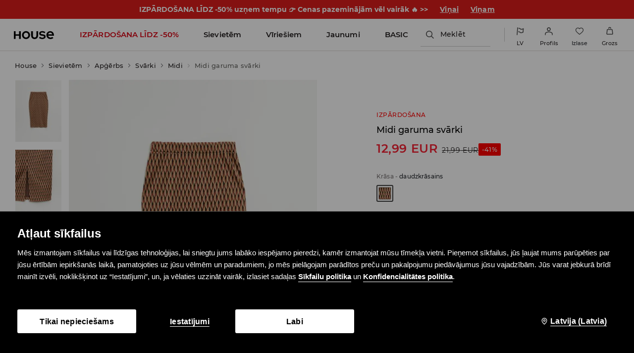

--- FILE ---
content_type: text/css
request_url: https://www.housebrand.com/lv/lv/skin/frontend/6.417.0/narch/legacy-front/mod-house.css
body_size: 69030
content:
@-webkit-keyframes house-logo-circle-rotate{0%{-webkit-transform:rotate(0);transform:rotate(0)}to{-webkit-transform:rotate(1turn);transform:rotate(1turn)}}@keyframes house-logo-circle-rotate{0%{-webkit-transform:rotate(0);transform:rotate(0)}to{-webkit-transform:rotate(1turn);transform:rotate(1turn)}}@-webkit-keyframes house-logo-rotate{0%{-webkit-transform:rotateY(0);transform:rotateY(0)}to{-webkit-transform:rotateY(1turn);transform:rotateY(1turn)}}@keyframes house-logo-rotate{0%{-webkit-transform:rotateY(0);transform:rotateY(0)}to{-webkit-transform:rotateY(1turn);transform:rotateY(1turn)}}.spinner-wrapper{background:url("data:image/svg+xml;charset=utf-8,%3Csvg xmlns='http://www.w3.org/2000/svg' height='4' width='4' viewBox='0 0 744.094 1052.362'%3E%3Cpath d='m-416.27 263.403 525.545-525.555m-262.772 1313.888L897.59.626M634.82 1314.514l525.543-525.556' stroke='%232b2b2a' stroke-width='262.775' opacity='.5'/%3E%3C/svg%3E");background-size:8px 8px;bottom:0;left:0;position:fixed;right:0;top:49px;z-index:100}.spinner{display:block;height:120px;left:50%;margin:0 auto;position:absolute;top:50%;-webkit-transform:translate(-50%,-50%);transform:translate(-50%,-50%);width:120px}.spinner:after,.spinner:before{content:"";display:block;height:inherit;position:absolute;width:inherit}.spinner:before{-webkit-animation:house-logo-circle-rotate 3s linear infinite;animation:house-logo-circle-rotate 3s linear infinite;background:url("data:image/svg+xml;charset=utf-8,%3Csvg xmlns='http://www.w3.org/2000/svg' viewBox='0 0 462.1 462.1' fill='%23fff'%3E%3Cpath d='M0 221.7C4.8 101.7 101.8 4.8 221.7 0v46.2c-94.5 4.7-170.8 81-175.5 175.5zm221.7 240.4C101.8 457.3 4.8 360.4 0 240.4h46.2c4.7 94.6 81 170.8 175.6 175.6zm240.4-221.7c-4.8 120-101.7 216.9-221.7 221.7v-46.2C335 411.2 411.2 335 416 240.4zM240.4 0c120 4.8 216.9 101.7 221.7 221.7h-46.2C411.2 127.2 335 50.9 240.4 46.2z' fill='%232b2b2a'/%3E%3C/svg%3E") 50%}.spinner:after{-webkit-animation:house-logo-rotate 3s linear infinite;animation:house-logo-rotate 3s linear infinite;background:url("data:image/svg+xml;charset=utf-8,%3Csvg xmlns='http://www.w3.org/2000/svg' class='svg-2' viewBox='0 0 462.1 462.1' fill='%23fff'%3E%3Cpath d='M328.2 188.1c-1.7-3.8-6.5-6.9-10.7-6.9H264c-4.2 0-7.6-3.4-7.6-7.6v-33.8c0-4.2-3.4-7.6-7.6-7.6h-34.1c-4.2 0-7.6 3.4-7.6 7.6v33.8c0 4.2-3.4 7.6-7.6 7.6H146c-4.2 0-9 3.1-10.7 6.9L84.8 298.5c-1.8 3.8.3 6.9 4.4 6.9h34.1c4.2 0 9-3.1 10.7-6.9l45.8-99.3c1.7-3.8 6.6-6.9 10.8-6.9h8.9c4.1 0 7.6 3.4 7.6 7.6v97.8c0 4.2 3.4 7.6 7.6 7.6h34.1c4.2 0 7.6-3.4 7.6-7.6v-97.8c0-4.2 3.4-7.6 7.6-7.6h8.9c4.2 0 9 3.1 10.7 6.9l45.8 99.3c1.7 3.8 6.6 6.9 10.7 6.9h34.1c4.2 0 6.2-3.1 4.4-6.9z' fill='%232b2b2a'/%3E%3C/svg%3E") 50%}@media(max-width:479px){.spinner{height:60px;width:60px}}.map-canvas{height:400px;margin:0 auto}.storelocator-container{background:#fcfcfc}.storelocator-container>h1{font-size:24px;font-weight:600;margin-bottom:32px;text-align:center}.storelocator-container .stores-list{margin-bottom:60px;text-align:center}.storelocator-container .store-wrapper{background:#fcfcfc;-webkit-box-sizing:border-box;box-sizing:border-box;cursor:pointer;display:inline-block;min-width:350px;overflow:hidden;padding:10px;width:16.6666666667%}.storelocator-container .store-wrapper h2{font-size:14px;font-weight:400;letter-spacing:.5px;line-height:28px;margin-top:40px;text-transform:uppercase}.storelocator-container .store-wrapper .shop-address{font-size:13px;line-height:1.4}.storelocator-container .store-wrapper .shop-address .shop-street{padding-top:30px}.storelocator-container .store-wrapper .show-on-map{border:1px solid #a0a0a0;display:inline-block;font-size:13px;font-weight:300;letter-spacing:1px;margin-top:10px;padding:5px;text-transform:uppercase}.storelocator-container .store-wrapper:focus-visible{outline:2px solid #000}.storelocator-container label{color:#666;display:block;float:left;font-size:9px;margin:30px 10px 0;text-align:center;width:170px}.storelocator-container input{border:1px solid #a0a0a0;display:inline-block;font-size:12px;height:29px;letter-spacing:1px;margin:20px 0 0;padding:0 10px;width:340px}.storelocator-container input:focus-visible{outline:2px solid #000}.storelocator-container button{background:#fff;border:1px solid #a0a0a0;display:inline-block;font-size:12px;height:30px;letter-spacing:1px;line-height:29px;margin:0 0 0 10px;padding:0 15px;text-align:center}.storelocator-container button:focus-visible{outline:2px solid #000}.storelocator-container .search-shop,.storelocator-container .vertical-middle{display:inline-block}.storelocator-container .geo-search{margin-bottom:10px}.storelocator-container .info-about-stores{border:1px solid #000;-webkit-box-sizing:border-box;box-sizing:border-box;font-size:16px;margin:30px 10px 10px;padding:10px;text-align:center}.storelocator-container .info-about-stores *{font-weight:700}.availability-popup .sizes-wrapper{position:relative}.availability-popup .sizes-wrapper .tooltip-error{display:none;left:0;-webkit-transform:translateX(-50%);transform:translateX(-50%);z-index:10}.availability-response-popup.popup{padding-right:60px;-webkit-transform:translate(-50%);transform:translate(-50%)}.map-container button.close{background:none;cursor:pointer;padding:0 10px}.enterAddress .tooltip_error{display:none}#availabilityPopup{display:none;margin-left:-415px;width:770px}#availabilityPopup.wide{-webkit-transform:none;transform:none}#availabilityPopup.wide .enterAddress{display:-webkit-box;display:-ms-flexbox;display:flex}#availabilityPopup.wide .enterAddress small{float:left;margin:8px 10px 0 0}#availabilityPopup.wide .enterAddress .button.submit{border-radius:0;margin:0 -1px 0 auto}#availabilityPopup.wide .enterAddress .input{border:1px solid #a0a0a0;border-radius:0;float:right;font-size:12px;height:29px;letter-spacing:1px;padding:0 10px;width:50%;z-index:1}#availabilityPopup.wide .enterAddress .input.error{border:1px solid #ed1b24}#availabilityPopup.wide .enterAddress .input:focus{border:1px solid #000}#availabilityPopup .confirmation-info p{font-size:12px;margin:10px 0;text-transform:none}#availabilityPopup .product-availability{background:transparent url(/skin/frontend/6.417.0/narch/public/images/ui-warehouse-avv.1I951gb.png) no-repeat;background-position:0 0;display:block;height:12px;margin:0;width:24px}#availabilityPopup .product-availability[data-availability="1"]{background-position:0 0}#availabilityPopup .product-availability[data-availability="2"]{background-position:-24px 0}#availabilityPopup .product-availability[data-availability="3"]{background-position:-48px 0}#availabilityPopup .store-wrapper{position:relative}#availabilityPopup .store-wrapper .product-availability{position:absolute;right:0;top:26px}#availabilityPopup .store-wrapper .show-on-map-label{bottom:20px;font-size:12px;position:absolute;right:0}#availabilityPopup ul.product-availability-legend{border-top:1px solid #7d7d7d;list-style:none;padding:10px 0;text-align:right}#availabilityPopup ul.product-availability-legend>li{display:inline-block;font-size:12px;line-height:14px;padding:0 0 0 15px}#availabilityPopup ul.product-availability-legend .product-availability{display:inline-block;margin:1px 5px -1px}page-header~.storelocator-container{margin-top:105px}@media(max-width:1023px){.storelocator-container .search-shop,.storelocator-container .vertical-middle{display:block}.storelocator-container .button-wrapper{padding:0 10px}.storelocator-container button{display:block;margin:0 0 5px;width:100%}.storelocator-container input{-webkit-box-sizing:border-box;box-sizing:border-box;margin:10px 10px 5px 0;width:100%}.storelocator-container label{display:block;float:none;font-size:16px;margin-top:10px;width:auto}.storelocator-container .store-wrapper{min-width:0;width:100%}.storelocator-container .info-about-stores{margin:20px 10px}#availabilityPopup.wide{top:70px!important}#availabilityPopup.wide .enterAddress{padding-bottom:16px}#availabilityPopup.wide .enterAddress .input{-webkit-box-flex:1;-ms-flex-positive:1;flex-grow:1;width:auto}#availabilityPopup.wide .stores-list{max-height:500px;overflow:auto}#availabilityPopup.wide .stores-list .store-wrapper.salon{float:none;margin:0;width:auto}#availabilityPopup.wide .stores-list .store-wrapper.salon .left{float:none;width:90%}#availabilityPopup.wide .stores-list .store-wrapper.salon .show-on-map{position:static}}@media(max-width:479px){#availabilityPopup.wide .enterAddress{-webkit-box-orient:vertical;-webkit-box-direction:normal;-ms-flex-direction:column;flex-direction:column}#availabilityPopup.wide .enterAddress small{font-size:16px;margin:10px 0}#availabilityPopup.wide .enterAddress .input{margin:0 0 10px}#availabilityPopup.wide .enterAddress button{-webkit-box-ordinal-group:2;-ms-flex-order:1;order:1;width:100%}#availabilityPopup ul.product-availability-legend{text-align:left}#availabilityPopup ul.product-availability-legend>li{display:block;padding:0}}.oh{overflow:hidden}.cb{clear:both}button{border:0;cursor:pointer}input:not([type=checkbox]){-webkit-appearance:none;border-radius:0}.tooltip-error{background:#000;color:#fff;display:block;font-family:Montserrat,Arial,sans-serif;font-size:11px;height:25px;left:calc(100% + 20px);letter-spacing:1px;line-height:25px;padding:0 13px;position:absolute;text-transform:none;white-space:nowrap}.tooltip-error:before{background:url(/skin/frontend/6.417.0/narch/public/images/tooltip_error_left.JqJDWU5.png) 0 0 no-repeat transparent;content:"";display:inline-block;height:10px;position:absolute;right:100%;top:50%;-webkit-transform:translateY(-50%);transform:translateY(-50%);width:10px}.tooltip-error.right:before{display:none}.tooltip-error.right:after{background:url(/skin/frontend/6.417.0/narch/public/images/tooltip_error.13swf20.png) 0 0 no-repeat transparent;content:"";display:inline-block;height:10px;left:100%;position:absolute;top:50%;-webkit-transform:translateY(-50%);transform:translateY(-50%);width:10px}#changePassword .tooltip-error,#customerData .tooltip-error,#invoiceData .tooltip-error,#shippingData .tooltip-error{left:256px}#registration-form .tooltip-error{font-size:11px;left:235px;padding:0 6px}#generalTermsStatement+.tooltip-error,#regAccept+.tooltip-error{left:calc(100% + 20px)}form[formnovalidate=formnovalidate] .tooltip-error{display:none!important}.hidden{display:none}blockquote,body,button,code,dd,div,dl,dt,fieldset,form,h1,h2,h3,h4,h5,h6,input,legend,li,ol,p,pre,td,textarea,th,ul{margin:0;padding:0}table{border-collapse:collapse;border-spacing:0}fieldset,img{border:0}address,caption,cite,code,dfn,em,optgroup,th,var{font-style:inherit;font-weight:inherit}del,ins{text-decoration:none}li{list-style:none}caption,th{text-align:left}h1,h2,h3,h4,h5,h6{font-size:100%;font-weight:300}q:after,q:before{content:""}abbr,acronym{border:0;font-variant:normal}sub,sup{vertical-align:baseline}button,legend{color:#000}button,input,optgroup,option,select,textarea{font-family:inherit;font-size:inherit;font-style:inherit;font-weight:inherit}button,input,select,textarea{font-size:100%}article,aside,section{display:block}*{-webkit-font-smoothing:antialiased;outline:none}article,aside,footer,header,nav,section{display:block}*{margin:0;padding:0}a{text-decoration:none}fieldset{border:none}em{font-style:italic}a{color:#000}template{display:none}body{background:#fcfcfc;font-family:Montserrat,Arial,sans-serif}body.news-index-post{background:#fff}textarea{resize:none!important}textarea.error{border:1px solid #ed1b24!important}::selection{background:#e42024}::-moz-selection{background:#e42024}.bg{background:url(/skin/frontend/6.417.0/narch/public/images/house-glowna-1920x1080.1vBLhZ8.jpg) no-repeat 50% 0 scroll;background-size:cover;height:100%;opacity:0;position:relative;width:100%;z-index:2}#content,#content.section .omnichannel,#newsletterMailHomePage{background-color:#fcfcfc}#campaign{position:relative;z-index:1}#campaign .top{position:relative;width:100%;z-index:10}@media(-webkit-min-device-pixel-ratio:2),(min-resolution:192dpi){#campaign .top{background:url(/skin/frontend/6.417.0/narch/public/images/house-glowna-2880x1620.Qy_82D3.jpg) no-repeat scroll top/cover transparent}}#campaign .top-all{background-image:url(/skin/frontend/6.417.0/narch/public/images/ss14.28BmEI_.jpg)!important}.checkbox,.checkbox2{background:url(/skin/frontend/6.417.0/narch/public/images/checkbox.2qv2X0G.gif) no-repeat;clear:left;cursor:pointer;float:left;height:25px;margin:0 0 3px;padding:0;text-align:left;width:19px}.checkbox input,.checkbox2 input{display:none}input.customCheck,input.customRadio{display:block;margin-left:-9999px;opacity:0;position:absolute}input.customCheck:checked~label:not(.tooltip-error) span,input.customRadio:checked~label:not(.tooltip-error) span{background-position:center -54px}input.customCheck~label:not(.tooltip-error),input.customCheck~label:not(.tooltip-error) *,input.customRadio~label:not(.tooltip-error),input.customRadio~label:not(.tooltip-error) *{cursor:pointer;display:block;float:left}input.customCheck~label:not(.tooltip-error) br,input.customRadio~label:not(.tooltip-error) br{float:none}input.customCheck~label:not(.tooltip-error) span,input.customRadio~label:not(.tooltip-error) span{background:url(/skin/frontend/6.417.0/narch/public/images/checkbox.2qv2X0G.gif) no-repeat scroll -2px -4px;height:15px;margin:3px 5px 0 0;width:15px}input.customRadio~label:not(.tooltip-error) span{background-image:url(/skin/frontend/6.417.0/narch/public/images/radio.3FqkDEb.png)}.radio{background:url(/skin/frontend/6.417.0/narch/public/images/radio.3FqkDEb.png) no-repeat;clear:left;cursor:pointer;float:left;height:25px;margin:-6px 0 0;padding:0;text-align:left;width:17px}.radio input{display:none}.bricks .brick.js-filter-only{display:none!important}#category .bricks .brick.js-visible{display:inline-block!important}.customSelect,.fancy-select{-moz-appearance:none;-webkit-appearance:none;background:#fff url(/skin/frontend/6.417.0/narch/public/images/select_bg.QfB1xz0.png) right 1px no-repeat!important;border:1px solid #b1b1b1;border-radius:0;color:#3b3b3b;cursor:pointer;font-size:11px;height:23px;letter-spacing:1px;line-height:25px;padding:0 2px;text-indent:1px;text-overflow:"";text-transform:uppercase;width:255px}.customSelect.disabled,.fancy-select.disabled{opacity:.7;pointer-events:none}.customSelect:active,.customSelect:focus-visible,.fancy-select:active,.fancy-select:focus-visible{border-color:#000}.error-msg{color:#ed1b24}#campaign .top a{display:block;width:25%}#campaign .top a img{width:100%}.grid-border{display:none}#logokampania{left:50%;margin-left:-10%;position:absolute;top:40%;width:20%}#homelogo-img{height:auto}#container{filter:alpha(opacity=0);float:left;opacity:0;width:100%}#container,#content{min-height:50px}.home{padding-right:1%;width:99%!important}#second_menu.russian a,.russian,header.russian a{font-family:Arial,Verdana,Geneva,sans-serif!important;font-weight:700;letter-spacing:1px!important}header.russian .top-menu a.selected{font-weight:400}#bottom_page.sub{padding-top:49px}.preloader{background:none repeat scroll 0 0 #f8f7f3;bottom:30px;display:none;height:60px;left:30px;position:absolute;width:230px;z-index:30}.preloader p{background:url(/skin/frontend/6.417.0/narch/public/images/ajax-loader.t_VCtXW.gif) no-repeat scroll 15px 13px transparent;font-size:16px;font-weight:300;letter-spacing:2px;line-height:30px;padding:15px 15px 15px 59px;text-transform:uppercase}.social_menu{float:right}.social_menu li{color:#000;float:left;font-size:12px;font-weight:400;height:17px;letter-spacing:2px;line-height:49px;margin:0;padding:0 4px;text-indent:-9999px;text-transform:uppercase;-webkit-transition:all .25s ease-out;transition:all .25s ease-out;width:17px}.social_menu li a{display:block;height:100%;width:100%}.social_menu .social-icon-fb{background-image:url(/skin/frontend/6.417.0/narch/public/images/fb.2ITQw8f.svg)}.social_menu .social-icon-ig{background-image:url(/skin/frontend/6.417.0/narch/public/images/ig.20uKH_P.svg)}.social_menu .social-icon-lin{background-image:url(/skin/frontend/6.417.0/narch/public/images/lin.1x9jc1Y.svg)}.social_menu .social-icon-pi{background-image:url(/skin/frontend/6.417.0/narch/public/images/pi.1zlkAEC.svg)}.social_menu .social-icon-tiktok{background-image:url(/skin/frontend/6.417.0/narch/public/images/tiktok.3EfSLlm.svg)}.social_menu .social-icon-tw{background-image:url(/skin/frontend/6.417.0/narch/public/images/tw.TllH_Iz.svg)}.social_menu .social-icon-vk{background-image:url(/skin/frontend/6.417.0/narch/public/images/vk.1m8Cdvs.svg)}.social_menu .social-icon-yt{background-image:url(/skin/frontend/6.417.0/narch/public/images/yt.1wyRgDa.svg)}.social_menu .lang{height:auto;margin-right:7px;margin-top:0;text-indent:0;width:auto}.social_menu .lang.selected{color:#ed1b24}.social_menu .lang:nth-child(4){margin-right:15px}.social_menu .newsletter{font-size:12px;font-weight:300;height:auto;margin:0 20px 0 16px;text-indent:0;width:auto}.social_menu .newsletter:hover{color:red}.content{float:left;position:relative;width:100%}.index .content{text-align:center}.loader{background:#ebebeb;bottom:0;display:none;left:0;position:absolute;right:0;top:0;z-index:3}.filters .grid_switch{color:#999;display:none;float:right;font-size:12px;letter-spacing:2px;line-height:47px;margin-right:100px}.filters .grid_switch a{cursor:pointer;float:right;height:15px;margin-right:5px;margin-top:15px;opacity:.7;width:15px}.filters .grid_switch a.grid-active{opacity:1}.filters a.grid-4-switch{background-image:url(/skin/frontend/6.417.0/narch/public/images/house-grid-4.2HXhk83.png);margin-left:15px}.filters a.grid-4-switch,.filters a.grid-old-switch{background-position:50%;background-repeat:no-repeat;background-size:contain}.filters a.grid-old-switch{background-image:url(/skin/frontend/6.417.0/narch/public/images/house-grid-old.nMA5Ss8.png)}#category .grid-4 .product p{font-size:1.2em}.load-icon{background:url(/skin/frontend/6.417.0/narch/public/images/ajax-loader.t_VCtXW.gif) no-repeat scroll 50% #f8f7f3;display:block;height:100%!important;height:400px;position:fixed;position:absolute;top:0!important;top:49px;width:100%;z-index:12}.menuDown{bottom:0;left:0!important;position:fixed!important;top:auto!important}#address{margin:0 0 0 10px}.map-canvas{height:390px}.map-canvas:hover img{opacity:1!important}.tooltip{display:none;height:36px;position:absolute}.tooltip img{left:50%;margin-left:-5px;position:absolute;top:25px}.tooltip p{background:#333;display:inline-block;padding:0 13px}.tooltip p,.tooltip_error{color:#fff;font-size:10px;font-weight:400;height:25px;letter-spacing:1px;line-height:25px;text-transform:uppercase;white-space:nowrap}.tooltip_error{background:#000!important;display:none;padding:2px 13px 0;position:absolute}.tooltip_error img{position:absolute;right:-10px;top:8px}.close_redir{background:url(/skin/frontend/6.417.0/narch/public/images/popup_close.1oB_lFU.png) 0 0 no-repeat;border:0;display:block;height:19px;position:absolute;right:20px;text-indent:-9999px;top:20px;width:19px}.close_redir:hover{background:url(/skin/frontend/6.417.0/narch/public/images/popup_close_hover.24-B9tN.png) 0 0 no-repeat;cursor:pointer}.overlay{background:#fff;bottom:0;cursor:pointer;display:none;left:0;opacity:.8;position:fixed;right:0;top:0;z-index:98!important}#passwordPopup{margin-left:-220px;width:400px}#checkout #passwordPopup h2{border:none;margin:0;padding:0 0 15px}.popup.wide .tooltip_error{right:60px;top:0}#availabilityPopup .productName{float:left;font-size:18px;line-height:22px;margin:16px 0 0;width:300px}#availabilityPopup .product_desc{float:right;margin:37px 0 0;width:405px}#availabilityPopup .product_desc dt{letter-spacing:0;text-transform:none;width:70px}#availabilityPopup small{color:#666;display:block;font-size:9px;letter-spacing:0;margin:15px 0 0;text-transform:none}#availabilityPopup .address{border-top:1px solid #7d7d7d;float:left;width:240px}#availabilityPopup .address small{float:left}#availabilityPopup .address small.header2{float:right;margin:15px 75px 0 0}#availabilityPopup .salon{border-bottom:1px solid #7d7d7d;clear:both;min-height:100px;padding:22px 0;width:240px}#availabilityPopup .salon:last-child{border:none}#availabilityPopup .salon p.left{float:left;letter-spacing:.5px;line-height:19px;min-height:120px;width:200px}#availabilityPopup .salon p.right{float:right;margin:0 14px 0 0}#availabilityPopup .salon p.showOnMap{clear:right;margin:85px 0 0 155px;position:absolute}#availabilityPopup .salon p{font-size:10px}#availabilityPopup .salon p span{font-size:12px}#availabilityPopup .salon p.right span{color:red;font-size:16px}#availabilityPopup .postcode{clear:both;margin:13px 0 0}#availabilityPopup .postcode small{float:left;margin:9px 0 0}#availabilityPopup .postcode .input{border:1px solid #7d7d7d;color:#797979;float:right;font-size:11px;height:30px;letter-spacing:1px;padding:0 10px;text-transform:uppercase;width:145px}#availabilityPopup .postcode .button{border:1px solid #7d7d7d;cursor:pointer;float:right;font-size:11px;height:32px;letter-spacing:1px;margin:0 0 0 12px;width:60px}#availabilityPopup .postcode .button:hover,#availabilityPopup .postcode .input:focus{border:1px solid #000}#availabilityPopup.wide .productName{clear:left}#availabilityPopup.wide .colorColumn{width:150px!important}#availabilityPopup.wide .product_desc{float:left;margin:15px 0 0 20px;width:445px}#availabilityPopup.wide .product_desc dl{margin:0 0 10px;width:66%}#availabilityPopup.wide .product_desc .size{width:215px}#availabilityPopup.wide .address{padding:0 25px 0 0}#availabilityPopup.wide .address small.header2{margin:15px 0 0}#availabilityPopup.wide .address.last{padding:0}#availabilityPopup.wide .entry,#availabilityPopup.wide .salon{border-bottom:none;border-top:1px solid #7d7d7d;clear:none;float:left;margin:0 25px 0 0}#availabilityPopup.wide .salon:hover{background:#f5f4f4;cursor:pointer}#availabilityPopup.wide .stores-list>div:nth-child(3n+0){margin:0}#availabilityPopup.wide .entry p.right{margin:15px 0 0}#availabilityPopup.wide .map{border-top:1px solid #7d7d7d;clear:both;margin:0;padding:16px 0 0}#availabilityPopup.wide .map img{display:block;width:100%}#availabilityPopup.wide .map .button,#submit-btn a,.geolocation .locate,.show-stores-buttons a{border:1px solid #a0a0a0;display:block;float:right;font-size:12px;height:29px;letter-spacing:1px;line-height:29px;margin:0 0 0 10px;padding:0 15px;text-align:center}#availabilityPopup.wide .map .button{background:#fff;height:31px}#availabilityPopup.wide .map .button.showMap{padding:0 37px}#availabilityPopup.wide .map .button:hover{border:1px solid #000}#availabilityPopup.wide .geolocation{height:55px}#availabilityPopup.wide .geolocation small{float:left}@media only screen and (max-width:768px){#availabilityPopup{left:0;margin:auto;max-width:90%;right:0}}@media only screen and (max-width:424px){#availabilityPopup.wide .product_desc .size{width:32%!important}#availabilityPopup{max-width:87%}#address{bottom:44px;left:21px;position:absolute}}@media only screen and (max-width:420px){#address{left:5px}}#additionalInfo{font-size:11px;line-height:18px;margin-left:-320px;text-align:center;width:640px}#additionalInfo h2{clear:both;display:block;font-size:18px;padding:0 0 20px;width:100%}#additionalInfo p.intro{padding:31px 0 55px}#additionalInfo p{clear:both;display:block;margin:0 auto;width:460px}#additionalInfo strong{display:block;padding:0 0 15px}#additionalInfo img{margin:7px 0}#sharePopup{margin-left:-355px;position:fixed;top:50px!important;width:670px}#sharePopup div{clear:both}#sharePopup small{clear:left;color:#666;display:block;float:left;font-size:9px;letter-spacing:0;margin:5px 0 0 60px;text-transform:none;width:115px}#sharePopup h2{clear:both;display:block;font-size:18px;padding:0 0 25px;text-align:center;width:100%}#sharePopup input{border:1px solid #7d7d7d;color:#797979;float:left;font-size:11px;height:23px;letter-spacing:1px;padding:0 5px;text-transform:uppercase;width:330px}#sharePopup input:focus{border:1px solid #000}#sharePopup textarea{border:1px solid #7d7d7d;color:#797979;float:left;font-size:11px;height:150px;letter-spacing:1px;padding:5px;text-transform:uppercase;width:330px}#sharePopup input.error,#sharePopup textarea.error{border:1px solid #ed1b24}#sharePopup .button{background:#ed1b24;border:none;clear:both;color:#fff;cursor:pointer;font-size:18px;height:42px;letter-spacing:2px;margin:0 0 0 173px;-webkit-transition:background-color .4s linear;transition:background-color .4s linear;width:344px}#sharePopup .button:hover{background:#000}#sharePopup .clear{clear:both;height:10px;width:390px}#sharePopup p.mandatory{clear:both;font-size:11px;height:50px;padding:8px 0 0 186px;width:390px}#sharePopup .tooltip_error{left:557px}#sharePopup .tooltip_error img{left:-10px}#shipmentTermsPopup{width:580px}.popup ul{font-size:11px;padding:0 0 20px;text-align:center}.popup ul.messages{padding-top:30px}.popup ul.messages ul{padding:0}.popup ul.messages span{font-size:18px;text-transform:none}.popup ul li{list-style:none;margin:0 0 4px}#promoCodePopup{font-size:11px;line-height:18px;text-align:center;width:640px}#promoCodePopup h2{clear:both;display:block;font-size:18px;padding:0 0 25px;text-align:center;width:100%}#promoCodePopup p{clear:both;display:block;margin:0 0 22px}#promoCodePopup p:last-child{margin:0 0 5px}#popupLanguage{height:240px;margin-left:-220px;width:400px}#popupLanguage a{letter-spacing:2px}#popupLanguage a:hover{color:#ed1b24}#popupLanguage h3{font-size:12px;font-weight:400;letter-spacing:1px;padding:0 0 10px;text-align:center;width:100%}#popupLanguage .left h3{margin:38px 0 0}#popupLanguage .right h3{margin:26px 0 0}#popupLanguage .left{border-right:1px solid #858585;float:left;height:125px;margin:40px 0 0;padding:0 20px 0 0;width:47%}#popupLanguage .left .filters{border:none;margin:0}#popupLanguage .left .filters .dropdown{background:none;display:inline-block;float:none;padding:0}#popupLanguage .left .filters .dropdown>a{background:url(/skin/frontend/6.417.0/narch/public/images/select.1DpZf_d.png) no-repeat scroll right 2px transparent;display:inline-block;float:none;margin:0;padding:0 12px 0 0}#popupLanguage .left .filters ul{text-align:center;width:100%}#popupLanguage .left .filters ul .select{clear:both;float:none;margin:10px 0 0;position:relative;right:0;width:120px}#popupLanguage .left .filters ul .select li{float:none;height:18px;width:103px}#popupLanguage .left .filters ul .select li a{letter-spacing:1px}#popupLanguage .left .filters ul .select li a:hover{color:#fff}#popupLanguage .right{float:right;margin:40px 0 0;width:47%}#popupLanguage .right .selectLanguage{text-align:center}#popupLanguage .right .selectLanguage li{display:none}#popupLanguage .right .selectLanguage li a{cursor:pointer;display:block;font-size:14px}#chooseSize{height:245px;margin-left:-260px;width:480px}#password-recovery{display:none}#passReminder{margin-left:-260px;width:480px}#passReminder #login .left{clear:both;float:none;height:auto;margin:0 auto;padding:40px 0 20px}#passReminder #login .left .tooltip_error{margin:0 0 0 340px}#checkout #passReminder h2,#passReminder h2{border:none;font-size:18px;margin:0;padding:0}#collectingPopup{width:600px}#collectingPopup h2,#contactForm h2,#findOrder h2,#lipsum h2,#passReminder h2,#passwordPopup h2,#popupDelivery h2,#popupNewsletter h2,#shipmentTermsPopup h2,.contactForm h2{display:block;font-size:18px;padding:25px 0;text-align:center;width:100%}#contactForm h2{padding:0 0 50px}#collectingPopup p,#lipsum p,#passwordChangeConfirmationPopup p,#passwordPopup p,#popupDelivery p,#shipmentTermsPopup p{clear:both;display:block;font-size:11px;line-height:18px;padding:0 0 20px;text-align:center}#passwordChangeConfirmationPopup{-webkit-transform:translate(-50%);transform:translate(-50%)}#collectingPopup p:last-child{padding:0}#popupDelivery{margin-left:-320px;width:600px}#popupDelivery p{padding:0 0 12px}#popupDelivery span{color:#e42024;font-size:14px}#findOrder{margin-left:-320px;width:640px}#findOrder .infoBox{clear:both;width:100%}#findOrder .infoBox p{color:#ed1b24;font-size:16px;letter-spacing:1px;padding:20px 50px 0;text-align:center;text-transform:uppercase}#findOrder .form dt{width:262px}#findOrder .form dd{width:300px}#findOrder .clear{clear:both;float:none;height:1px;width:400px}#contactForm,.contactForm{width:640px;z-index:12}#contactForm .column,.contactForm .column{float:left;font-size:11px;padding:0 25px 0 0;text-align:right;width:150px}#contactForm .column h3,.contactForm .column h3,.text-page #content #contactFormOrders h3{font-size:18px;padding:0 0 3px}#contactForm .column p,.contactForm .column p{padding:0 0 15px}#contactForm .column a:hover,#contactForm .column big,.contactForm .column p big{color:#ed1b24}#contactForm .form,.contactForm .form{border-left:1px solid #b1b1b1;float:left;margin:0 0 20px;width:410px}.contactForm .form{width:461px}#contactForm .form .clear,.contactForm .form .clear{clear:both;height:1px;width:300px}#contactForm .form label:not(.tooltip-error),.contactForm .form label:not(.tooltip-error){color:#666;display:block;float:left;font-size:9px;height:40px;letter-spacing:0;line-height:29px;text-align:right;text-transform:none;width:170px}#contactForm .tooltip-error,.contactForm .tooltip-error{top:0}#contactForm .form label,.guest-form label{width:120px}#contactForm .form .right,.contactForm .form .right{float:right;min-height:40px;position:relative;width:270px}.contactForm .form .right h3{font-size:14px}.contactForm .form .right h4{font-size:12px;padding:0 0 6px}#contactForm .form .right{width:270px}#contactForm .form .right input,#contactForm .form .right select,#contactForm .form .right textarea,.contactForm .form .right input,.contactForm .form .right select,.contactForm .form .right textarea,.guest-form input,.guest-form select{background-color:#fcfcfc;border:1px solid #b1b1b1;color:#3b3b3b;cursor:pointer;font-size:11px;height:23px;letter-spacing:1px;padding:0 5px;text-transform:uppercase;width:255px}#contactForm .form .right input.error,#contactForm .form .right select.error,#contactForm .form .right textarea.error,.contactForm .form .right input.error,.contactForm .form .right select.error,.contactForm .form .right textarea.error{border:1px solid #ed1b24}#contactForm .form .right textarea,.contactForm .form .right textarea{height:150px;padding:5px}#contactForm .form .right select,.contactForm .form .right select{height:25px;width:266px}#contactForm .form .right .tooltip_error,.contactForm .form .right .tooltip_error{height:24px;left:285px;top:2px}#contactForm .form .right .tooltip_error img,.contactForm .form .right .tooltip_error img{left:-10px}#contactForm .form p.mandatory,#contactFormOrders .form p.mandatory,.contactForm .form p.mandatory{clear:both;display:block;font-size:11px;height:55px;line-height:57px;padding:0 0 0 197px}#contactForm .form p.mandatory{padding:0 0 0 150px}#contactForm p.bottom,.contactForm p.bottom{border-top:1px solid #7d7d7d;clear:both;display:block;font-size:10px;line-height:18px;margin:0;padding:18px 0 0;text-transform:uppercase}#contactForm .form .right h3,#contactForm .form .right h4{color:#666;font-size:14px}#contactForm .form .right h4{font-size:12px;padding:0 0 10px}#contactForm .g-recaptcha,.contactForm .g-recaptcha{margin:15px 0}#contactForm .g-recaptcha.error>div,.contactForm .g-recaptcha.error>div{border:1px solid #f62233}#contactForm .g-recaptcha .tooltip-error,.contactForm .g-recaptcha .tooltip-error{top:20px}#contactForm.popup .g-recaptcha .tooltip-error,.contactForm.popup .g-recaptcha .tooltip-error{left:calc(100% + 50px);top:20px}#contactForm .button,#contactFormPage .contactForm .confirmation-wrap a,#findOrder .button,#popupNewsletter .button,.bank-account-form .button,.contactForm .button,.guest-form button,.text-page #content .contactForm .button{background:#f62233;border:none;clear:both;color:#fff;cursor:pointer;font-size:18px;height:42px;letter-spacing:4px;line-height:42px;margin:0 0 0 196px;text-align:center;text-transform:uppercase;-webkit-transition:all .4s ease-in-out 0s;transition:all .4s ease-in-out 0s;width:265px}.bank-account-form .button{margin:0}#contactForm .button:hover,#contactFormPage .contactForm .confirmation-wrap a:hover,#findOrder .button:hover,#popupNewsletter .button:hover,.contactForm .button:hover,.guest-form button:hover{background:#000}#findOrder .button{clear:both;display:block;margin:30px auto 5px;width:401px}#contactForm .button{margin:0 0 0 140px}@media(max-width:700px){#contactForm .form{border:none;clear:both;width:auto}#contactForm .form .column{width:100%}#contactForm .form .form{border-left:none;width:100%}#contactForm .form .button{margin-left:0}#contactForm .form,.contactForm .form{border-left:none}#contactForm .form label,.guest-form label{padding:0 3% 0 0;width:31%}#contactForm .form .right{float:left;width:50%}#contactForm .form p.mandatory{padding:0 0 0 34%}#contactForm .button{margin:0 0 0 34%}#contactForm{width:auto!important}#contactForm .column{margin:-20px 0 0;padding:0 25px 10px 30%}#contactForm .column,.contactForm .column{padding:initial;text-align:center;width:auto}#contactFormPopup{-webkit-box-orient:vertical;-webkit-box-direction:normal;display:-webkit-box;display:-ms-flexbox;display:flex;-ms-flex-direction:column;flex-direction:column}#contactFormPopup .mandatory{margin-left:-198px}#contactFormPopup>input.button{margin:0}}#popupNewsletter{margin-left:-560px;width:1080px;z-index:12}#popupNewsletter .left{float:left;width:39%}#popupNewsletter .right{float:right;position:relative;width:57%}#popupNewsletter h3{font-size:34px;font-weight:400;letter-spacing:2px;margin:-8px 0 8px}#popupNewsletter h3,#popupNewsletter h4{color:#ed1b24;text-align:center;width:100%}#popupNewsletter h4{font-size:18px;line-height:26px;margin:0 0 20px}#popupNewsletter label{color:#666;display:block;font-size:9px;font-weight:400;letter-spacing:0;text-transform:none}#popupNewsletter .email{border:1px solid #7d7d7d;clear:both;display:block;font-size:19px;height:50px;letter-spacing:1px;margin:9px 0 0;padding:0 10px;text-transform:uppercase;width:93%}#popupNewsletter .email.error{border:1px solid #ed1b24}#popupNewsletter .accept{font-size:11px;line-height:18px;padding:20px 0 0;position:relative;text-align:center}#popupNewsletter .accept input.customCheck:checked+label span{background-position:-2px -54px}#popupNewsletter .accept .checkbox2{float:left;height:23px;margin:0 0 3px -2px;width:19px}#popupNewsletter .accept .checkbox2.error{border:1px solid #ed1b24}#popupNewsletter .accept span{display:block;float:left;padding:3px 0 0 5px}#popupNewsletter .accept p{clear:both;display:block;padding:10px 0 0;text-align:left}#popupNewsletter .accept label p{clear:none;color:#000;font-size:11px;font-weight:300;letter-spacing:1px;padding:3px 0 0;text-transform:uppercase}#popupNewsletter .button{clear:both;display:inline-block;float:none;margin:45px auto 31px}#popupNewsletter .right .tooltip_error{right:12px;top:161px}#popupNewsletter .right .tooltip_error img{left:-10px}#popupNewsletter .right .accept .tooltip_error{left:244px;right:auto;top:18px}#popupNewsletter #newsletterRegPopup{display:block;left:0;opacity:0;position:absolute}@media(max-width:1150px){#popupNewsletter{left:10px!important;margin-left:0!important;right:10px!important;width:auto!important}}@media(max-width:640px){#popupNewsletter .left{display:none}#popupNewsletter .right{width:auto}#popupNewsletter .email{width:96%}}#lipsum{margin-left:-350px;width:660px}#quickshop{width:800px}#quickshop .product_desc{margin-top:2px}#quickshop .display_image{margin:0;width:350px}.go-to-product-btn{color:#000;display:inline-block;font-size:12px;letter-spacing:2px;margin:30px 0 0;padding-right:60px;position:relative;-webkit-transition:opacity .3s linear 0s;transition:opacity .3s linear 0s}.go-to-product-btn:after{background:url(/skin/frontend/6.417.0/narch/public/images/next.3xHC8jJ.png);content:"";display:inline-block;height:5px;position:absolute;right:0;top:7px;width:43px}.go-to-product-btn:hover{color:#ec160c}.go-to-product-btn:hover:after{background:url(/skin/frontend/6.417.0/narch/public/images/next_hover.357biZ1.png)}.pull-right-box{float:right}.pull-right-box:after{clear:both;content:""}#quickshop .info_box{width:450px}#quickshop .info_box .product_name{margin:6px 30px 0 50px}#quickshop .info_box .product_name a:hover{color:#ed1b24}#quickshop .info_box .product_info dt,#quickshop .product_desc dt{letter-spacing:0;text-transform:none}#quickshop .info_box .product_info{border-bottom:none;padding:12px 0 9px}#quickshop .product_desc dl.last{margin-bottom:5px}#quickshop .product_desc .basket,#quickshop .product_desc .unavailable-product{margin-top:11px}#quickshop .display_image .mainPhoto img{width:350px!important}#quickshop .display_image .label{top:0}#quickshop .gotocart{display:none!important}#quickshop .mainPhoto div{cursor:default;z-index:1}#quickshop .mainPhoto div:after{background:none;cursor:default}#quickshop .product_desc .basket_other a{display:block!important}#quickshop .product_desc .basket_other{width:auto}#quickshop .info_box .product_desc dt .tooltip_error{margin:-7px 0 0 -176px}#quickshop h2.header{clear:both;display:block;float:none;font-size:14px;padding:0 0 18px;width:100%}#quickshop.availability .product_desc{border-top:1px solid #7d7d7d;margin:0 0 0 50px;padding:15px 0 0}#quickshop.availability .product_desc dl.last{margin-bottom:12px}#quickshop.chooseSize{margin-left:-410px;width:780px}#quickshop.chooseSize .product_desc{border-top:1px solid #7d7d7d;margin-top:10px;padding:10px 0 0}#quickshop.chooseSize .display_image,#quickshop.chooseSize .display_image .mainPhoto img{width:275px!important}#quickshop.chooseSize .info_box{float:right;width:477px}#quickshop.chooseSize .info_box>div{margin-left:0!important}#quickshop.chooseSize .product_desc{border-top:none;margin:0;padding:0}#quickshop.chooseSize .product_info{border-bottom:none}#quickshop.chooseSize .info_box .product_desc dl{margin:0}#quickshop.chooseSize .product_desc dl.last{margin:10px 0 20px}#quickshop.chooseSize .product_desc .size{width:300px}#quickshop.chooseSize{margin-left:-260px;width:480px}.invoice-data-info{margin:10px 0}.map-overlay{background:#fff;bottom:0;cursor:pointer;display:none;left:0;opacity:.8;position:fixed;right:0;top:0;z-index:98}#unavailableInfo{margin-left:-250px;text-align:center;width:460px}#unavailableInfo h2{color:#ed1b24;display:block;font-size:18px;width:100%}#unavailableInfo p,p.successInfo{clear:both;display:block;font-size:11px;padding:15px 0 30px;text-align:center}.successInfoHeader{text-align:center;width:100%}.closeButton_redir,.nie,.tak,a.closeButton{background:#ed1b24;clear:both;color:#fff;display:block;height:42px;letter-spacing:3px;line-height:42px;margin:0 auto;text-align:center;-webkit-transition:background-color .4s linear 0s;transition:background-color .4s linear 0s;width:160px}.closeButton_redir:hover,.nie:hover,.tak:hover,a.closeButton:hover{background:#000}@media(max-width:820px){#popupLanguage .left{margin-top:20px;width:100%}#popupLanguage .right{margin-top:65px;width:100%}#popupLanguage{height:320px;margin-left:-130px;width:220px}#quickshop .display_image{width:35%}#quickshop .display_image *{width:100%}#quickshop .display_image .mainPhoto img{width:100%!important}#quickshop .info_box{float:right;width:62%}#quickshop .display_image .label{width:82px!important}#quickshop .info_box>div{margin-left:0}#quickshop .info_box .product_name{margin:6px 30px 0 0}#quickshop .mail .checkbox input{margin:0;width:12%}#quickshop .mail .checkbox p{float:right;width:85%}#availabilityPopup.wide .product_desc{margin:15px 0 0}#availabilityPopup.wide .colorColumn{width:130px!important}#availabilityPopup.wide .address{padding-right:7.7%;width:46%}#availabilityPopup.wide .address.first{display:none}#availabilityPopup.wide .address.last{padding-right:0}#availabilityPopup.wide .entries .entry:nth-child(3){border-top:1px solid #7d7d7d}#availabilityPopup.wide .entry{margin:0;width:46%}#availabilityPopup.wide .entry:nth-child(2n){float:right}#availabilityPopup.wide .entries>div:nth-child(2n),#availabilityPopup.wide .entries>div:nth-child(3n){margin:0}#availabilityPopup.wide .entries>div:nth-child(odd){margin-right:4%}#availabilityPopup.wide .entries .salon{width:48%}.popup .tooltip_error{clear:both!important;float:left!important;left:auto!important;margin:3px 0 2px!important;position:static!important;right:auto!important;top:auto!important}.popup .tooltip_error img{top:10px!important}.hasCustomSelect.error{left:0!important;top:30px!important}}@media(max-width:700px){#availabilityPopup .salon p.left{width:140px}#availabilityPopup .salon p.showOnMap{margin:0}}@media(max-width:640px){#quickshop .display_image{clear:both;width:100%}#quickshop .info_box{padding:20px 0 0;width:100%}#quickshop .info_box>div{margin-left:0}#quickshop .mail .checkbox input{margin:0;width:7%}#quickshop .mail .checkbox p{float:right;width:90%}}#errorPage{background:#fcfcfc;min-height:400px}#errorPage .left{float:left;height:auto!important;text-transform:uppercase;width:50%}#errorPage .left h1{font-size:38px;line-height:40px;margin-left:14%;padding:0 0 30px}#errorPage .left p{font-size:18px;margin-bottom:20px;margin-left:14%}#errorPage .right{background-position:0 0;background-repeat:no-repeat;background-size:90%;float:right;height:auto!important;width:50%}#errorPage .left .header{background:url(/skin/frontend/6.417.0/narch/public/images/error_header.3GD8qp3.png) 0 0 no-repeat;color:#fff;font-size:30px;height:59px;line-height:70px;margin:55px 0 50px calc(14% - 11.5px);text-align:center;width:265px}#errorPage .right.error404{background-image:url(https://www.housebrand.com/media/SHARED/stronywizerunkowe/house/lpage/img/error-404.jpg)}#errorPage .buttonGray,#errorPage .buttonNext{clear:both;float:left;font-size:14px;height:36px;letter-spacing:1.5px;line-height:38px;margin:10px 0 0 14%;max-width:280px;padding:0 10px;text-align:center;width:77%}@media(max-width:768px){#errorPage .buttonGray,#errorPage .buttonNext{text-align:center}}.filters{background:#fff;border-bottom:1px solid #7d7d7d;font-size:14px;height:44px;margin:0 10px 15px;text-align:left}.filters *{display:block;float:left}.filters li{height:44px;margin:0;padding:0;position:relative}.filters li.dropdown{background:url(/skin/frontend/6.417.0/narch/public/images/select.1DpZf_d.png) no-repeat scroll right 16px;padding:0 12px 0 0}.filters li.dropdown:hover{background:url(/skin/frontend/6.417.0/narch/public/images/select_hover.3rR4zcC.png) no-repeat scroll right 16px}.filters li.dropdown:hover>a{color:red}.filters li:hover ul{display:block}.filters li ul li{clear:both}.filters li ul li a{color:#fff}.filters a{height:18px;letter-spacing:2px;text-transform:uppercase}.filters ul a:first-child{margin:12px 0 0 10px}.filters a.remove{background:none;color:#999;cursor:pointer;font-size:10px;margin:16px 0 0 30px;padding:0}.filters a.remove:hover{color:red}.filters span{color:#aaa;margin:12px 0 0;padding:0 6px 0 17px}.filters .count{float:right;margin:0}.filters .count small{background:none;color:#999;font-size:10px;letter-spacing:2px;margin:16px 0 0;padding:0;text-transform:uppercase}.filters .count big{font-size:14px;font-weight:400;letter-spacing:2px;margin:12px 10px 0 12px}.filters .count span{font-size:10px;letter-spacing:1px;margin:16px 0 0;padding:0 6px}.filters .clear{clear:both;display:none;float:none;height:1px;margin:0;padding:0;width:90%}#category .filters li.dropdown{background:url(/skin/frontend/6.417.0/narch/public/images/select.1DpZf_d.png) no-repeat scroll right 15px}#category .filters li.dropdown:hover{background:url(/skin/frontend/6.417.0/narch/public/images/select_hover.3rR4zcC.png) no-repeat scroll right 15px}#category .filters li.dropdown a{font-size:12px;letter-spacing:.05em;-webkit-transition:none;transition:none}#category .filters li.active>a{color:red}#category .filters li.dropdown.dropdownRange .select{height:56px;overflow:hidden;padding:18px 31px 11px 26px;right:-115px;width:300px!important}#category .filters li.dropdown.dropdownRange .priceContainer{color:#fff;position:absolute;top:40px}#category .filters li.dropdown.dropdownRange .priceMin{left:-6px}#category .filters li.dropdown.dropdownRange .priceMax{right:-9px}#category .filters li.dropdown.dropdownRange .priceContainer small{margin:3px 0 0 3px}#category .filters ul#color{left:5px}#category.categoryCommingSoon .label{opacity:0;-webkit-transition:opacity .4s linear 0s;transition:opacity .4s linear 0s}#category.categoryCommingSoon .product:hover .label{opacity:1}#category.categoryCommingSoon .product .hover .cart{font-size:12px;letter-spacing:1px;width:80%}#category p.note-msg{color:red;font-size:22px;padding:32px 0 0 19px;text-transform:uppercase}.filters #firstSelect{right:auto}.filters .select{background:#333;display:none;float:none;margin:38px 0 0;padding:13px 10px 0 14px;position:absolute;z-index:5}.filters .select>li:last-child{margin-bottom:12px}.filters .select{max-height:284px;overflow-x:hidden;overflow-y:auto}.filters .select li{height:auto}.dropdown input.customCheck+label p,.filters .select li a{background:url(/skin/frontend/6.417.0/narch/public/images/select_empty.PTB314P.png) 0 3px no-repeat;color:#fff;font-size:11px;height:auto;letter-spacing:1px;line-height:16px;margin:0;padding:0 0 0 22px;white-space:nowrap}.dropdown input.customCheck+label p{background:none;float:left;padding:0;text-transform:uppercase}.filters .select li a:hover{background:url(/skin/frontend/6.417.0/narch/public/images/select_hover.3s5SbGO.png) 0 3px no-repeat}.filters .select li a.selected{background:url(/skin/frontend/6.417.0/narch/public/images/select_selected.zeSqcxh.png) 0 3px no-repeat;font-size:11px;font-weight:400;letter-spacing:1px;margin:0}.filters .select.links li a.selected{font-weight:300}.filters .select.links li a{background:none repeat scroll 0 0 transparent;padding:0 0 0 2px}.dropdown input.customCheck+label span{background:url(/skin/frontend/6.417.0/narch/public/images/select_empty.PTB314P.png) 0 0 no-repeat!important;float:left;height:10px;margin:3px 10px 0 0;padding:0;width:10px}.dropdown input.customCheck+label:hover span{background:url(/skin/frontend/6.417.0/narch/public/images/select_hover.3s5SbGO.png) 0 0 no-repeat!important}.dropdown input.customCheck:checked+label span{background:url(/skin/frontend/6.417.0/narch/public/images/select_selected.zeSqcxh.png) 0 0 no-repeat!important}.dropdown input.customCheck:checked+label p{font-weight:400;letter-spacing:1px}.filters .select#share{padding:20px 31px 18px 27px;width:auto!important}.filters .select#share li{background:none;height:41px;margin:0 0 2px;padding:0}.filters .select#share li a{clear:both;height:31px;padding:0;width:31px}.filters .select#share li a.facebook{background:url(/skin/frontend/6.417.0/narch/public/images/share_facebook.oHgOYpJ.png) 0 0 no-repeat}.filters .select#share li a.pinterest{background:url(/skin/frontend/6.417.0/narch/public/images/share_pinterest.38rsq7Y.png) 0 0 no-repeat}.filters .select#share li a.twitter{background:url(/skin/frontend/6.417.0/narch/public/images/share_twitter.1mBC2eO.png) 0 0 no-repeat}.filters .select#share li a.google{background:none;height:24px}.filters .select#share li a.mail{background:url(/skin/frontend/6.417.0/narch/public/images/share_mail.1Rx6rm6.png) 0 0 no-repeat}.filters .select#share li a.print{background:url(/skin/frontend/6.417.0/narch/public/images/share_print.1hlJ9Hd.png) 0 0 no-repeat}.filters #share.select li .z-google{background:url(/skin/frontend/6.417.0/narch/public/images/share_google.DRIeb_Q.png) 0 -4px no-repeat;display:block;height:24px;margin:5px 0 0;position:absolute;width:31px}.filters #share.select li .z-google.hover{background:url(/skin/frontend/6.417.0/narch/public/images/share_google_hover.AOvYMOy.png) 0 -4px no-repeat}.filters #share.select li .z-google-hide{display:block!important;margin:-5px 0 0;opacity:0;overflow:hidden}.filters #share.select li .z-google-hide div{margin:0 0 0 -5px!important}.filters .select#share li a.facebook:hover{background:url(/skin/frontend/6.417.0/narch/public/images/share_facebook_hover.1KhlAVZ.png) 0 0 no-repeat}.filters .select#share li a.pinterest:hover{background:url(/skin/frontend/6.417.0/narch/public/images/share_pinterest_hover.3GOfo1w.png) 0 0 no-repeat}.filters .select#share li a.twitter:hover{background:url(/skin/frontend/6.417.0/narch/public/images/share_twitter_hover.1OkfAIm.png) 0 0 no-repeat}.filters .select#share li a.mail:hover{background:url(/skin/frontend/6.417.0/narch/public/images/share_mail_hover.3ZAkzEd.png) 0 0 no-repeat}.filters .select#share li a.print:hover{background:url(/skin/frontend/6.417.0/narch/public/images/share_print_hover.33v_zUa.png) 0 0 no-repeat}.filters.path{display:none}.filters.path a{margin:11px 0 0}.filters.path li.current a,.filters.path li.home a{background:none;font-size:11px;letter-spacing:1px;margin:15px 0 0;padding:0;text-transform:none}.filters.path span{margin:12px 0;padding:0 14px 0 12px}.filters.path a.selected{font-size:14px;font-weight:300;letter-spacing:3px;margin-left:11px;text-transform:uppercase}.text-page{padding:10px 0 80px;-webkit-transition:all .4s ease-in-out 0s;transition:all .4s ease-in-out 0s}.sales-order-history .text-page{padding-top:0}.text-page #content{color:#1a171b;float:left;font-size:14px;padding:0 0 0 30px;width:65%}.text-page #content h1{font-size:38px;font-weight:300;letter-spacing:-.2px;padding:0 0 30px;text-transform:uppercase}.text-page #content h3{font-size:22px;font-weight:300;letter-spacing:2px;padding:12px 0 10px;text-transform:uppercase}.text-page #content p{line-height:24px;padding:0 0 25px}.nav-order-summary{padding:40px 0 0}.nav-order-summary li{float:left;margin:0 3% 3% 0;width:30%}.nav-order-summary .button,.nav-order-summary li a,.text-page #content .button{border:1px solid #9e9e9c;display:block;font-size:12px;font-weight:300;height:29px;letter-spacing:1px;line-height:31px;margin:55px 0 0;text-align:center;text-transform:uppercase;width:276px}.nav-order-summary li a{float:left;margin:0;padding:0;width:100%}.nav-order-summary li a:hover,.text-page #content .button:hover{border:1px solid #000}.nav-order-summary li p{clear:both;display:block;padding:10% 0 0!important}#column{float:right;margin:0 12px 0 0;position:relative;width:30%}#column .box{border-bottom:1px solid #d9d7d1;border-left:1px solid #d9d7d1;display:block;float:none;margin:0;padding:0 0 0 12px;position:relative;text-align:center}#column .box:last-child{border-bottom:none;min-height:320px}#column .box .lines{display:none}#column .box h3{font-size:25px;letter-spacing:2px;padding:25px 0 0;text-transform:uppercase}#column .box .links{padding:25px 10px 80px}#column .box .links li{display:inline}#column .box .links li:after{content:" /"}#column .box .links li:last-child:after{content:""}#column .box .links a{font-size:13px;line-height:31px;padding:0 4px;text-transform:uppercase;-webkit-transition:opacity .2s linear 0s;transition:opacity .2s linear 0s}#column .box .links a.selected,#column .box .links a:hover{color:#e42024}#column .box img{-webkit-transition:opacity .2s linear 0s;transition:opacity .2s linear 0s;width:100%}#column .box:hover img{opacity:.3}#column .box p{font-size:10px;padding:37px 0 45px}#column .newsletter-image p{padding:0}.text-page ol li{padding:0 0 20px}.text-page ol ol{padding:0 0 20px 30px}.text-page ol ol li{padding:0 0 10px}.text-page table.table-order-details,.text-page table.table-order-preview{font-size:13px;width:570px}.text-page .table-order-details td,.text-page .table-order-preview td,.text-page .table-order-preview th{border-right:none}.text-page table td.image-thumbnail img{width:50px}.text-page table.table-order-details td,.text-page table.table-order-details th,.text-page table.table-order-preview td,.text-page table.table-order-preview th{border-bottom:1px solid #7d7d7d;border-right:1px solid #7d7d7d;padding:7px 8px;text-align:center;vertical-align:middle}.text-page table.table-order-details tr td:first-child,.text-page table.table-order-details tr th:first-child,.text-page table.table-order-preview tr td:first-child,.text-page table.table-order-preview tr th:first-child{padding:7px 0;text-align:left}.text-page table.table-order-details td:last-child,.text-page table.table-order-details th:last-child,.text-page table.table-order-preview td:last-child,.text-page table.table-order-preview th:last-child{border-right:none}.text-page table.table-order-details tr:last-child td,.text-page table.table-order-preview tr:last-child td{border-bottom:none}.text-page table.table-order-details th,.text-page table.table-order-preview th{font-size:14px;letter-spacing:1px;padding-bottom:20px;text-transform:uppercase}.text-page table.table-order-preview th{color:#666;font-size:11px;letter-spacing:0;text-align:left;text-transform:none}.text-page table.table-order-preview td,.text-page table.table-order-preview td:first-child{padding:19px 0 0;text-align:left}.text-page table.table-order-preview td strong{font-weight:400}.text-page table.table-order-preview td:last-child,.text-page table.table-order-preview th:last-child{display:none}.text-page table.table-order-details td span{clear:both;display:block;position:inherit;right:auto}.text-page table .order-summary td,.text-page table .order-summary td:first-child{padding:30px 0 0}@media(max-width:835px){.text-page{padding:initial}.text-page #content{float:none;margin:0 auto;padding:initial;width:92%}.text-page #content h1{font-size:30px}.text-page .img-responsive{max-width:100%}.text-page #column{-webkit-box-orient:vertical;-webkit-box-direction:normal;display:-webkit-box;display:-ms-flexbox;display:flex;-ms-flex-direction:column;flex-direction:column;float:none;width:100%}.text-page #column .box{border-bottom:none;clear:none;float:left;height:auto;margin-right:5px;padding:0 3%}.text-page #column .box:nth-child(n+2){display:none}.text-page #column .box:first-child h3{margin:-4px 0 0;padding:28px 0 0}.text-page #column .box:last-child{margin-right:0;padding:0 0 0 3%}}#news_post_wrapper{float:left;padding:15px 0 50px;position:relative;top:50px;width:70%}#news_post_wrapper h1{float:left;font-size:36px;font-weight:400;letter-spacing:10px;line-height:80px;margin-bottom:32px;text-align:center;text-transform:uppercase;width:100%}#news_post_wrapper #news_description{font-size:24px;font-weight:300;letter-spacing:2px;line-height:36px;margin:30px 0 35px;padding:0 8%;text-align:center;width:84%}#news_post_wrapper #post_content{padding:15px 0 0}#news_post_wrapper #post_content p{border:none;font-size:15px;line-height:28px;margin:0 0 20px;padding:0 8%;text-align:center;width:auto}#news_post_wrapper #post_content p a{color:#ed1b24;text-decoration:underline}#news_post_wrapper #post_content p.iframe{border-left:0;margin-bottom:10px;margin-left:0;padding-left:0;padding-right:0}#news_post_wrapper .buttons{clear:both;float:right;margin:0 0 18px;text-align:center;width:115px}#news_post_wrapper .buttons a{display:inline-block;text-indent:-9999px;-webkit-transition:all .4s ease-in-out 0s;transition:all .4s ease-in-out 0s}#news_post_wrapper .buttons .pinterest{background:url(/skin/frontend/6.417.0/narch/public/images/social_icons.1gSDk_G.png) repeat scroll -32px 0 transparent;height:17px;width:20px}#news_post_wrapper .buttons .pinterest:hover{background-position:-32px -35px}#news_post_wrapper .buttons .facebook{background:url(/skin/frontend/6.417.0/narch/public/images/social_icons.1gSDk_G.png) repeat scroll -5px 0 transparent;height:17px;margin:0 8px 0 0;width:14px}#news_post_wrapper .buttons .facebook:hover{background-position:-5px -35px}#news_post_wrapper .buttons .polec{background:url(/skin/frontend/6.417.0/narch/public/images/social_icons.1gSDk_G.png) repeat scroll -94px 0 transparent;height:17px;width:24px}#news_post_wrapper .buttons .polec:hover{background-position:-94px -35px}#news_post_wrapper .navi{float:left;font-size:24px;font-weight:300;letter-spacing:2px;line-height:21px;margin-bottom:40px;margin-top:25px;text-transform:uppercase;width:100%}#news_post_wrapper .navi .f-left{float:left}#news_post_wrapper .navi .f-left,#news_post_wrapper .navi .f-right{border-top:1px solid #000;display:block;line-height:28px;padding-top:20px;width:49%}#news_post_wrapper .navi .f-right{float:right;text-align:right}#news_post_wrapper .navi a:hover{border-top:1px solid #f8f7f3}#news_post_wrapper #post_gallery,.jcarousel{position:relative}.jcarousel{overflow:hidden}.jcarousel ul{list-style:none;margin:0;padding:0;position:relative;width:20000em}.jcarousel li{float:left}.jcarousel-next,.jcarousel-prev{text-indent:-9999px;-webkit-transition:all .2s ease-in-out 0s;transition:all .2s ease-in-out 0s;width:7%}.jcarousel-next.inactive,.jcarousel-prev.inactive{cursor:default;opacity:.3}.jcarousel-next.inactive:hover,.jcarousel-prev.inactive:hover{opacity:.3}.newsClear{clear:both;height:0;width:100%}#newsColumn{float:right;width:30%}#trendDetails{padding:0 12px}#trendDetails img{float:left;width:42%}#trendDetails .desc{float:right;margin-right:1%;text-align:center;width:54%}#trendDetails .icons{margin:20px auto;width:132px}#trendDetails .icons a{display:block;float:left;height:34px;margin:0 5px;width:34px}#trendDetails .icons a.pinterest{background:url(/skin/frontend/6.417.0/narch/public/images/trendy_pinterest.2WvlpeO.png) 0 0 no-repeat}#trendDetails .icons a.facebook{background:url(/skin/frontend/6.417.0/narch/public/images/trendy_facebook.1gl-AkA.png) 0 0 no-repeat}#trendDetails .icons a.mail{background:url(/skin/frontend/6.417.0/narch/public/images/trendy_mail.3D_6U0Z.png) 0 0 no-repeat}#trendDetails h1{font-size:70px;letter-spacing:10px;text-transform:uppercase}#trendDetails p{font-size:19px;letter-spacing:3px;margin:35px 0 0}#trendDetails .clear{border-bottom:1px solid #7d7d7d;clear:both;height:25px;margin:0 0 25px;width:100%}.messages .success-msg{margin:5px}.checkout-option-forms .form dd.myAddress{max-width:400px}.form-account-profile,.h-main{display:none}.form-account-profile dd p a{text-decoration:underline}.form-account-profile dd p a:hover{text-decoration:none}@media(max-width:835px){.my-account .form dd{width:auto}.my-account .form dd.myAddress{width:295px}.my-account .form dd .entries{width:inherit}.my-account .form dd .entries div small{float:left;width:auto}}.my-account{float:left;margin:0 0 0 2%;-webkit-transition:all .4s ease-in-out 0s;transition:all .4s ease-in-out 0s;width:66%}.my-account .not-allowed{cursor:default;opacity:.7;pointer-events:none}.my-account h1.welcome{font-size:1.5em;line-height:1.2;padding:5px 0 40px;text-transform:uppercase}.my-account h1.welcome span{color:#e3000f}.my-account h2{font-size:18px;letter-spacing:1px;padding:25px 0;text-transform:uppercase}.my-account .clear{clear:both;height:1px;max-width:400px}.my-account .invoice-data-form .person-data,.my-account .shipping-data-form .firm-data{display:none}.my-account .form{background:#fcfcfc;padding:27px 0;width:100%}.my-account .form dd .chooseInvoice,.my-account .form dd .invoiceDelivery{display:block;margin:0 0 40px;width:340px}.my-account .form dd.myAddress{width:400px}.my-account .form dd.myAddress .buttonLight{clear:left}.my-account .form dd .entries{float:left;width:380px}.my-account .form dd .entries div small{font-size:12px}.my-account .form dd .entries div:nth-child(odd){clear:left}.my-account .form dd.newsletter{padding:30px 0 0}.my-account .form dd.newsletter label p{margin:2px 0 0 2px}.my-account .form .buttonNext{clear:left;float:left;margin:25px 0 10px 64px;padding:0 100px}.my-account .form .buttonLight{float:left;margin:15px 0 0;text-align:center;width:150px}.my-account .form .changePassword{float:left}.my-account .form .changePassword dd{width:300px}.my-account .form .message{color:#ec160c;display:block;float:left;font-size:18px;letter-spacing:2px}.my-account table{margin-left:-2px;width:98%}.my-account table td,.my-account table th{border:none;border-bottom:1px solid #7d7d7d;height:50px;text-align:left}.my-account table td{font-size:10px;text-transform:capitalize}.my-account table td .arrow{background:url(/skin/frontend/6.417.0/narch/public/images/mojekonto_arrow.qmrRsWT.png) 0 0 no-repeat;display:block;height:10px;width:19px}.my-account table td.canceled{color:#cacaca}.my-account table td.in_progress{color:#737372}.my-account table th{color:#666;font-size:11px;height:35px;letter-spacing:0;text-transform:none}.my-account table tr.selected td,.my-account table tr:hover td{background:#e42024;border-bottom:1px solid #e42024;color:#fff}.my-account table tr .number{font-size:10px;padding-right:1px}.my-account table tr:hover td .arrow{background:url(/skin/frontend/6.417.0/narch/public/images/mojekonto_arrow_hover.2cuyTPR.png) 0 0 no-repeat}.my-account table tr.selected td{border-bottom:none}.my-account table tr.selected td .arrow{background:url(/skin/frontend/6.417.0/narch/public/images/mojekonto_arrow_selected.3ndG62b.png) 0 0 no-repeat}.my-account table tr.details td{border-bottom:none;height:auto;padding:0}.my-account table tr.details td td{display:inline;padding:20px 0}.my-account table tr.details td .pic{padding:0 0 0 10px;width:50px}.my-account table tr.details td h4{font-size:18px;letter-spacing:2px;padding:0 0 6px;width:80%}.my-account table tr.details td p{display:block;float:left}.my-account table tr.details td p.left{clear:left;color:#666;font-size:11px;letter-spacing:0;text-transform:none;width:70px}.my-account table tr.details td p.right{font-size:10px;width:100px}.my-account table tr.details td.price span{clear:both;color:#666;display:block;float:none;font-size:11px;letter-spacing:0;text-transform:none;width:auto}.my-account table tr.details td.price .big{font-size:36px;font-weight:400}.my-account table tr.details td.price .big small{font-size:14px}.my-account table tr.details:hover td{background:none;color:#000}.my-account table tr.details>td,.my-account table tr.details>td:hover{background:#fff;padding:0}.my-account table tr.details .summary{-webkit-box-orient:vertical;-webkit-box-direction:normal;border-top:1px solid #7d7d7d;display:-webkit-box;display:-ms-flexbox;display:flex;-ms-flex-direction:column;flex-direction:column;margin:4px 0 0;padding:0 10px}.my-account table tr.details .summary .left{border-right:1px solid #7d7d7d;float:left;margin-top:20px;width:98%}.my-account table tr.details .summary .left .buttonLight{padding:0;text-align:center;width:89%}.my-account table tr.details .summary .left p{border:none;float:left;margin:0;min-height:18px}.my-account table tr.details .summary .left p.left{width:38%}.my-account table tr.details .summary .left p.right{width:60%}.my-account table tr.details .summary .left p.right small{color:#666;font-size:9px;letter-spacing:0;text-transform:none}.my-account table tr.details .summary .left .br{clear:both;height:20px;width:100%}.my-account table tr.details .summary .right{float:right;width:98%}.my-account table tr.details .summary .right table{margin:20px 0 0}.my-account table tr.details .summary .right td{padding:10px 12px 10px 0;text-align:right}.my-account table tr.details .summary .right td.price{display:inline-block;max-width:50%;padding:10px 0}.my-account table tr.details .summary .right span{color:#666;font-size:11px;letter-spacing:0;text-transform:none}.my-account table tr.details .summary .right big{background:#f8f7f3;display:block;height:inherit;padding:7px 12px 6px 0;width:100%}.my-account table tr.details .summary .right a.shippment{background:url(/skin/frontend/6.417.0/narch/public/images/product_icon_info.1zTjz1v.png) right 0 no-repeat;cursor:pointer;display:block;float:left;font-size:10px;margin:10px;padding:0 20px 0 0}.my-account table tr.details .summary .right a.shippment:hover{color:#e42024}.my-account table tr.details .summary .right a.return{float:left}.my-account table tr.details .summary .right .buttons{-webkit-box-orient:vertical;-webkit-box-direction:normal;-webkit-box-align:center;-ms-flex-align:center;align-items:center;clear:both;display:-webkit-box;display:-ms-flexbox;display:flex;-ms-flex-direction:column;flex-direction:column;height:50%;padding:12px 0 0}.my-account table tr.details .summary .right .buttons a{float:left;margin-bottom:2%;padding:0;text-align:center;width:23%}.my-account table tr.details .summary .right .buttons .creditmemo-list:first-of-type a{clear:left}.my-account table tr.details .summary .right .buttons .creditmemo-list a{width:48.5%}.my-account table tr.details .summary .right .buttons .creditmemo-list:last-child a{margin-right:0}.my-account table tr.details .summary .right .cancel{float:right;margin:0 0 2%;padding:0;text-align:center;width:49%}.my-account table tr.short-details>td:first-child{padding:5px}@media only screen and (min-width:600px){.my-account table tr.details td td{display:table-cell}.my-account table tr.details .summary{display:block}.my-account table tr.details .summary .left{float:left;width:32%}.my-account table tr.details .summary .right{float:right;width:64%}.my-account table tr.details .summary .right a.return{float:inherit}.my-account table tr.details .summary .right big{width:inherit}.my-account table tr.details .summary .right .buttons{display:block;width:100%}.my-account table tr.details .summary .right .buttons a{margin-right:2%;width:47%}.my-account table tr.details .summary .right td{border-bottom:1px solid #7d7d7d}.my-account table tr.details .summary .right td.price{display:table-cell}.my-account table tr .number{font-size:medium}.my-account table td{font-size:inherit}}.popup.documents-popup{max-width:100%;padding:10px 40px 25px}.popup.documents-popup .popup-content .empty-list-info{color:#7d7976;font-size:18px;margin-top:20px}.popup.documents-popup table tr:hover td{background-color:#fff;border-bottom:none;color:inherit}.popup.documents-popup tr:nth-child(n+2){border-top:1px solid #7d7d7d}.popup.documents-popup table td{border-bottom:none;font-size:18px;min-width:120px;padding:0 5px;text-align:center}.popup.documents-popup table td a{color:#7d7976}.popup.documents-popup table td a:hover{color:#252423}.popup.documents-popup table td .buttonLight{color:#000;padding-left:40px;position:relative}.popup.documents-popup table td .buttonLight .icon{background:url(/skin/frontend/6.417.0/narch/public/images/mojekonto_arrow.qmrRsWT.png) 0 0 no-repeat;display:block;height:10px;left:10px;position:absolute;top:12px;width:19px}.popup.documents-popup h2{font-size:20px;margin-bottom:10px;padding:0;width:100%}.my-account #order-pager{clear:both;display:-webkit-box;display:-ms-flexbox;display:flex;margin:0 1%;padding:35px 0 0;width:98%}.my-account #order-pager *{display:block;float:left;font-size:13px;letter-spacing:1px;padding:0 10px 0 0;text-transform:uppercase}.my-account #order-pager strong{display:inline;float:none}.my-account #order-pager .nav-vertical{border-left:1px solid #b4b4b4;border-right:1px solid #b4b4b4;margin:0 17px 0 8px;padding:0 0 0 15px}.my-account #order-pager .pull-right{width:auto!important}.my-account #order-pager .pull-right select{-webkit-appearance:none;border-radius:0;display:block!important;font-size:11px;line-height:19px;padding:2px;position:relative;top:-3px;width:50px}.my-account #order-pager .select-menu,.my-account #order-pager .select-toggle{display:none}@media(max-width:1100px){.text-page.myOrders .my-account{margin:0 0 0 3%;width:94%}.text-page.myOrders #column{clear:both;padding:40px 0 0;width:100%}.text-page.myOrders #column .box{border-bottom:none;clear:none;float:left;height:460px;margin-right:5px;padding:0 3%;width:27%}.text-page.myOrders #column .box:first-child h3{margin:-4px 0 0;padding:0}.text-page.myOrders #column .box:last-child{margin-right:0;padding:0 0 0 3%}}@media(max-width:835px){.my-account{-webkit-box-sizing:border-box;box-sizing:border-box;margin:0;padding:0 5px;width:100%}.my-account table tr.details .summary .right .buttons .creditmemo-list a,.my-account table tr.details .summary .right .buttons a{margin-bottom:7px;width:48%}.my-account table tr.details .summary .left p.right{clear:left;margin:0 0 10px}.my-account table tr.details .summary .right .cancel{float:left;width:48%}}.my-account.welcomePage h2{padding:25px 0 2px}.my-account.welcomePage h3{font-size:13px;letter-spacing:1px;text-transform:uppercase}.my-account.welcomePage .buttons{height:34px;padding:27px 0 60px;width:100%}.my-account.welcomePage .buttons.customer-service-buttons,.my-account.welcomePage .buttons.my-data-buttons,.my-account.welcomePage .buttons.my-orders-buttons{-webkit-box-pack:initial;-ms-flex-pack:initial;display:-webkit-box;display:-ms-flexbox;display:flex;-ms-flex-wrap:wrap;flex-wrap:wrap;height:auto;justify-content:normal}.my-account.welcomePage .buttons.customer-service-buttons a,.my-account.welcomePage .buttons.my-data-buttons a,.my-account.welcomePage .buttons.my-orders-buttons a{-webkit-box-align:center;-ms-flex-align:center;-webkit-box-pack:center;-ms-flex-pack:center;align-items:center;display:-webkit-box;display:-ms-flexbox;display:flex;height:auto;justify-content:center;line-height:14px;margin:0 .5% .5% 0;min-height:32px;min-width:24%;padding:2px 0}.my-account.welcomePage .buttons.customer-service-buttons:after,.my-account.welcomePage .buttons.my-data-buttons:after,.my-account.welcomePage .buttons.my-orders-buttons:after{clear:both;content:" ";display:block}.my-account.welcomePage .buttons a{float:left;font-size:12px;margin-right:1%;padding:0;text-align:center;width:23%}@media(max-width:1440px){.my-account.welcomePage .buttons.customer-service-buttons a,.my-account.welcomePage .buttons.my-data-buttons a,.my-account.welcomePage .buttons.my-orders-buttons a{margin:0 1% 1% 0;width:32%}}@media(max-width:1024px){.my-account.welcomePage .buttons.customer-service-buttons a,.my-account.welcomePage .buttons.my-data-buttons a,.my-account.welcomePage .buttons.my-orders-buttons a{width:48%}.my-account.welcomePage{margin:0 1%;max-width:98%}}@media(max-width:700px){.my-account.welcomePage .buttons a{margin:0 2% 2% 0;width:96%}}.my-account.empty h2{font-size:24px}.my-account.empty strong{color:#f1001a;display:block;font-size:18px;font-weight:300;letter-spacing:1px;padding:30px 0;text-transform:uppercase}.my-account.empty .button{border:1px solid #7e7c7d;clear:both;display:block;float:left;margin:30px 0 0;padding:0 80px}.my-account:not(.return-form) tr.details{display:none}.my-account tr.details table{margin-left:10px;padding:0 10px}.my-account tr.details table tr.shortened{opacity:.35}#quickshop_sizeAvailabilityMess,.news-index-post .myaccountPopup{position:fixed}.myaccountPopup h2{display:block;font-size:18px;margin:0 0 20px;text-align:center;width:100%}.myaccountPopup p{margin:40px 0}.myaccountPopup strong{font-weight:400}.myaccountPopup a{font-size:18px}.myaccountPopup a.tak{clear:none;float:left;margin:0 0 0 35px;width:40%}.myaccountPopup a.nie{clear:none;float:right;margin:0 35px 0 0;width:40%}.infoComplRet{background:#fff}#campain,#lookbook{float:none;height:853px;margin:0 auto 50px;position:relative;width:1190px}#campain{background:url(/skin/frontend/6.417.0/narch/public/images/kampania.3YVyPjb.jpg) 0 0 no-repeat}#lookbook{background:url(/skin/frontend/6.417.0/narch/public/images/lookbook.k_x_J51.jpg) 0 0 no-repeat}#contactFormPage{font-size:11px;text-transform:uppercase}#contactFormPage .recommended .main_text{background:#f8f7f3}#contactFormPage h2{padding:30px 0 25px;text-align:center}#contactFormPage .contactForm{float:left;margin:0;width:480px}#contactFormPage .contactForm .form label:not(.tooltip-error){width:130px}#contactFormPage .contactForm .form .right{width:313px}#contactFormPage .contactForm .form .right span.static{display:block;margin:6px 0 0}#contactFormPage .contactForm .form p.mandatory{padding:0 0 0 149px}#contactFormPage .contactForm .form p.bottom{border:none;padding:23px 0 0 150px;position:relative;width:124%}#contactFormPage .contactForm .form p.bottom a{text-decoration:underline}#contactFormPage .contactForm .form p.bottom a:hover{text-decoration:none}#contactFormPage .contactForm .button{margin:0 0 0 149px}#contactFormPage .contactForm .buttonGray{border:1px solid #000;clear:both;color:#333;display:block;float:none;font-size:18px;height:40px;line-height:42px;margin:-42px 0 0 480px;padding:0;text-align:center;width:263px}#contactFormPage .contactInfo{float:left;max-width:375px;width:30%}#contactFormPage .contactInfo h3{font-size:14px;padding:0 0 15px}#contactFormPage .contactInfo .column{clear:both;float:left;padding:30px 0 0;width:auto}#contactFormPage .contactInfo .column:first-child{margin:50px 0 0}#contactFormPage .contactInfo p{margin-bottom:20px}#contactFormPage .contactInfo .big{color:#e42024;display:block;font-size:22px;padding:0}#contactFormPage .contactForm .confirmation-wrap{padding:67px 0 0 11px}#contactFormPage .contactForm .confirmation-wrap p{color:red;font-size:28px;letter-spacing:3px;margin:0 0 50px}#contactFormPage .contactForm .confirmation-wrap a{clear:both;margin:0;padding:10px 25px 9px}.contactInfo ul li{margin:0 0 10px}#contactFormPage #column{width:30%}@media(max-width:1125px){#contactFormPage #content{width:90%}#contactFormPage #column{clear:both;padding:40px 0 0;width:100%}#contactFormPage #column .box{border-bottom:none;clear:none;float:left;height:460px;margin-right:5px;padding:0 3%;width:27%}#contactFormPage #column .box:first-child h3{margin:-4px 0 0;padding:0}#contactFormPage #column .box:last-child{margin-right:0;padding:0 0 0 3%}#contactFormPage .contactForm .form p.bottom{width:124%}}@media(max-width:768px){#contactFormPage .contactForm{clear:both;float:left}#contactFormPage .contactInfo{clear:both;float:left;margin:-30px 0 0 150px}#contactFormPage .contactForm .form p.bottom{width:auto}#contactFormPage .contactForm .buttonGray{margin:20px 0 0 149px}.tooltip-error-mobile{background:#000;color:#fff;display:block;font-family:Montserrat,Arial,sans-serif;font-size:11px;letter-spacing:1px;margin:27px 0 5px;padding:10px;text-align:center;text-transform:none}.gender.has-error{margin-bottom:10px}.gender.has-error .radio-label{position:relative;top:-40px}.gender .tooltip-error-mobile{margin:0 10px}.gender .tooltip-error-mobile:before{clear:both;content:" ";display:block}}@media(max-width:425px){#contactFormPage .contactForm,.contactForm .form{width:100vw}#contactFormPage .contactForm .form .right,#contactFormPage .contactForm .form label:not(.tooltip-error){margin-left:10px;text-align:initial;width:90vw}#contactFormPage .contactForm .form p.mandatory{margin-left:10px;padding:initial}#contactFormPage .contactForm .form p.bottom{padding:10px;width:90vw}#contactFormPage .contactInfo{margin:0;padding:10px;width:90vw}#contactFormPage .contactForm .button,#contactFormPage .contactForm .buttonGray{display:inline-block;left:50%;margin:10px auto;position:relative;-webkit-transform:translateX(-50%);transform:translateX(-50%)}#contactFormPage h2{margin:10px auto;padding:5px;text-align:left;width:100%}#contactFormPage #column{-webkit-box-orient:vertical;-webkit-box-direction:normal;display:-webkit-box;display:-ms-flexbox;display:flex;-ms-flex-direction:column;flex-direction:column;float:none;width:100%}#contactFormPage #column .box{border-bottom:none;height:auto;padding:initial;width:100vw}#contactFormPage #column .box .links .footer-nav-subtitle{text-align:center}#column .box:nth-child(n+2),#contactFormPage #column .box:last-child{display:none}}#category{background:#fcfcfc;min-height:400px;padding-bottom:1rem;text-align:left}.category-coming-soon #category{background:#fcfcfc!important}#category #quickshop{top:136px}#category a{-webkit-transition:all .3s ease-in-out;transition:all .3s ease-in-out}#category .categoryDesc{background-color:#fcfcfc;clear:both;font-size:15px;margin:0 auto;padding:20px 10px 35px;text-align:justify;text-transform:none}#category .categoryDesc h2{font-weight:400;padding:0 0 15px}#category .product{display:inline-block;margin:0 0 60px;position:relative;text-align:center;vertical-align:top;width:238px}#category .product .productLink{background:#ed1b24;display:block;height:100%;opacity:0;position:absolute;width:100%;z-index:2}#category .product .imgContainer{height:100%;position:relative;text-align:center;width:100%}#category .product .imgContainer .categoryBlankImage{left:2.5%;opacity:0;position:absolute}#category .product .imgContainer .unavailable{position:absolute;text-transform:uppercase;top:80px;width:inherit;z-index:4}#category .product .img-wrap img,#category .product canvas{display:inline-block;height:auto!important;position:relative;-webkit-transition:opacity .3s linear 0s;transition:opacity .3s linear 0s;width:218px}#category .product .img-wrap img.hover-img{left:2.5%;opacity:0;position:absolute;top:0}#category .product canvas{filter:alpha(opacity=40);opacity:.4}#category .product p{font-size:10px;letter-spacing:2px;padding:5px 0 2px}#category .product span{display:block;font-size:18px;font-weight:400;letter-spacing:1px}#category .product span small{font-size:11px;text-transform:uppercase}#category .product span.priceNew{color:#ec160c}#category .product span.priceOld{font-size:10px;text-decoration:line-through}#category .product span.priceOld small{font-size:10px}#category .product .controls{background:#f8f7f3;height:37px;margin:7px auto 8px;position:relative;width:90%;z-index:13}#category .product .controls .customCheck{float:left;width:15%}#category .product .controls .customCheck span{margin:12px 0 0 5px!important}#category .product .controls .delete{float:right;width:15%}#category .product .controls .delete a{background:url(/skin/frontend/6.417.0/narch/public/images/wishlist_delete.2RQt82c.png) 0 0 no-repeat;display:block;float:right;height:11px;margin:13px 7px 0 0;width:11px}#category .product .controls .delete a:hover{background:url(/skin/frontend/6.417.0/narch/public/images/wishlist_delete_hover.2uI2Pn1.png) 0 0 no-repeat}#category .product .controls .filters a{font-size:12px}#category .product .controls .size{border-left:1px solid #7d7d7d;border-right:1px solid #7d7d7d;display:block;float:right;height:26px;margin:6px 0 0;text-align:center;width:68%}#category .product .controls .size p{display:inline-block;float:none;padding:5px 0 2px;position:relative;top:-24px}#category .product .controls .size p.onesize{top:-1px}#category .product .controls .filters.path{display:inline-block;float:none;padding:0;z-index:7}#category .product .controls .filters li.dropdown{background:url(/skin/frontend/6.417.0/narch/public/images/select.1DpZf_d.png) no-repeat scroll right 14px;margin:-6px 0 0;padding:0 8px}#category .product .controls .filters li.dropdown:hover,#category .product.unavailable .controls .filters li.dropdown{background:url(/skin/frontend/6.417.0/narch/public/images/select_hover.3rR4zcC.png) no-repeat scroll right 14px}#category .product.unavailable .controls .filters li.dropdown>a{color:#f62233}#category .product:hover .hover{opacity:1}#category .product:hover img{-webkit-transition:opacity .4s linear;transition:opacity .4s linear}#category .product:hover img:first-child{opacity:0}#category .product:hover img:last-child{opacity:.9}.product .hover{bottom:13px;opacity:0;position:absolute;text-align:center;-webkit-transform:translateZ(0);-webkit-transition:opacity .4s linear;transition:opacity .4s linear;width:100%;z-index:3}.product .hover .cart,.product .hover .commingSoon{background:#000;color:#fff;display:inline-block;font-size:11px;height:32px;letter-spacing:.02em;line-height:34px;max-width:90%;padding:0 10px;text-align:center;text-transform:uppercase}.product .hover .commingSoon{display:none;font-size:12px;letter-spacing:1px}.product .hover .cart:hover,.product .hover .commingSoon:hover{background:#ed1b24}.product .hover .colors{clear:both;margin:12px 0 0}.product .hover .colors span{border-color:#f1eeee #7e7d7d #7e7d7d #f1eeee;border-style:solid;border-width:1px;display:inline-block!important;height:20px;margin:0 1px;position:relative;width:20px}.product .hover .colors span img{display:block;max-width:100%;width:100%}.product .hover .color1{background:#fff}.product .hover .color2{background:#72c9c2}.product .hover .color3{background:#ffa98b}.product .hover .color4{background:#ed1b24}.product .hover .color5{background:#fc3}.product .featuredHover{bottom:30px}#category .label,#productMainView .label{position:absolute;right:11px;text-align:right;top:5px;width:80px;z-index:3}#category .grid-4 .label,#productMainView .grid-4 .label{right:21px;top:11px;width:100px}#productMainView .label{right:9px;top:63px;width:150px}#productMainView .label div{font-weight:700;letter-spacing:1px;line-height:20px}.label div{clear:both;color:hsla(0,0%,4%,.6);font-size:10px;font-weight:400;height:41px;line-height:38px;margin:12px 0 0;position:relative;text-transform:uppercase;width:82px}.grid-4 .label div{font-size:13px}.label .promo{background:url(/skin/frontend/6.417.0/narch/public/images/label.1bUUShk.png) 0 0 no-repeat}.label div span{font-size:13px!important;letter-spacing:0!important}.label .livepromo{background:url(/skin/frontend/6.417.0/narch/public/images/label_livepromo.3tBtzaS.png) 0 0 no-repeat;height:76px;line-height:13px}.label .livepromo div{background:#000;color:#fff;display:none;font-size:10px;height:auto;line-height:17px;margin:0;opacity:0;padding:13px 20px 11px;position:absolute;right:103px;text-align:center;top:1px;width:260px}.label .livepromo span{display:block;font-weight:400;height:66px;line-height:15px!important;padding:10px 0 0}.label .livepromo div img{margin-top:-8px;position:absolute;right:-19px;top:50%}.label div{color:#000}.label .commingsoon,.label .new,.label .promo,.label .sale,.label div{background:none!important;color:hsla(0,0%,4%,.6);height:auto!important;line-height:11px!important;margin:auto!important;width:auto!important}.grid-4 .label .commingsoon,.grid-4 .label .new,.grid-4 .label .promo,.grid-4 .label .sale,.grid-4 .label div{line-height:15px!important}label .commingSoon{display:none}.label .low{display:block;opacity:1}.label .low span{color:#000}.categoryCommingSoon .label .low,.categoryCommingSoon .label .new,.categoryCommingSoon .label .promo,.categoryCommingSoon .label .sale{display:none;opacity:0}.categoryCommingSoon .label .commingsoon{display:none}.categoryCommingSoon .label .soon{display:none;opacity:0}.filters #range .data-range-max,.filters #range .data-range-min{float:left;margin:30px 0 0}.filters #range .data-range-max{float:right}.filters #range *{border-radius:0;float:none}#category .filters li.dropdown .noUiSlider{background:#646464;border:none;border-radius:0;height:11px;width:302px}#category .filters li.dropdown input{display:none}#category .filters li.dropdown a.ui-slider-handle{background:url(/skin/frontend/6.417.0/narch/public/images/range_left.2QX0Cuv.png) 0 0 no-repeat;border:none;border-radius:0;cursor:ew-resize;height:23px;padding:0;top:0;width:11px}#category .filters li.dropdown a.ui-slider-handle:last-child{background:url(/skin/frontend/6.417.0/narch/public/images/range_right.3ydaBdl.png) 0 0 no-repeat;margin-left:-11px}#category .filters li.dropdown .ui-slider-range{background:#ec160c;height:100%}@media(max-width:1920px){#category .product{width:12.3%}#category .grid-4 .product{width:24.75%}#category .product .img-wrap img,#category .product canvas{width:95%!important}.my-account table tr.details .summary .right .buttons a{width:30%}}@media(max-width:1750px){#category .product{width:14.1%}#category .product .img-wrap img,#category .product canvas{width:95%}}@media(max-width:1500px){#category .product{width:16.4%}#category .product .img-wrap img,#category .product canvas{width:95%!important}.my-account table tr.details .summary .right .buttons a{width:100%}}@media(max-width:1200px){#category .product{width:19.5%}#category .product .img-wrap img,#category .product canvas{width:95%!important}}@media(max-width:1024px){.filters .grid_switch{display:block;margin:-8px 0 0}#category .filters{height:115px}#category .grid-4 .product{width:33%}#category .product .controls .filters.path{height:43px}#category .filters .count{float:left;margin:-8px 0 0 10px}#category .filters a.remove{clear:left;margin:8px 20px 0 11px}}@media(max-width:960px){#category .product{width:24.5%}#category .product .img-wrap img,#category .product canvas{width:95%!important}#category .product .hover .colors a{height:18px;width:18px}}@media(max-width:810px){#category .product .hover .cart{font-size:12px;letter-spacing:1px}#category .product .hover .colors a{height:16px;width:16px}.grid-4 .label div{font-size:11px}#category .grid-4 .product p{font-size:.9em}}@media(max-width:418px){.filters .grid_switch{margin:-55px 0 0!important}}#modal-customer-service{display:none}#checkout table tr td{border-bottom:1px solid #7d7d7d;height:141px;padding:25px 0;position:relative;vertical-align:top}#checkout table tr td div{height:26px;padding:11px 0 0;width:inherit}#checkout table tr td div .customRadio+label span{margin:0 5px 0 0}#checkout table tr td:last-child div{padding:11px 20px 0 0;text-align:right}.checkout-options tr.disabled{cursor:default}.checkout-options tr.disabled .clickableTr,.checkout-options tr.disabled .info,.checkout-options tr.disabled label{opacity:.3}.checkout-options tr.disabled .payment-info-cod .cod-price{color:#ec160c;font-weight:400}#checkout .checkout-options .payment-info-cod{padding:0 0 15px}#checkout .checkout-options tr.disabled:hover td{color:#000}table tr td.quantity{vertical-align:bottom!important}table tr td.quantity div{margin:0 0 16px}table tr td.quantity p{color:#666;font-size:9px;letter-spacing:0;margin:6px 9px 0 0;text-transform:none}table tr td.quantity *{display:block;float:right}table tr td.quantity .minus,table tr td.quantity .plus{background:#f8f7f3;font-size:30px;height:25px;text-align:center;width:25px}table tr td.quantity .plus{line-height:20px}table tr td.quantity .minus{line-height:17px}table tr td.quantity .number{text-align:center;width:40px}.table.cart .label-quantity{font-size:14px;margin-top:0}.buttonNext,.newsShowMore{float:right;height:42px;letter-spacing:-.2px;line-height:42px;margin:0 0 0 20px;padding:0 25px;text-transform:uppercase}.buttonGray:hover,.buttonNext:hover,.newsShowMore:hover{background:#000;color:#fff!important}.buttonGray{background:#f8f7f3;float:right;height:42px;letter-spacing:-.2px;line-height:42px;margin:0 0 0 20px;padding:0 25px;text-transform:uppercase;white-space:nowrap}.buttonGray,.buttonNext,.newsShowMore{-webkit-transition:background-color .4s linear;transition:background-color .4s linear}.buttonNext,.newsShowMore{background:#ed1b24;color:#fff}.newsShowMore{clear:both;display:inline-block;float:none;margin:40px auto 85px}#checkout{background:#fff;clear:both;padding:0 0 50px;width:100%}#checkout h2{border-bottom:1px solid #7d7d7d;clear:both;display:block;font-size:24px;letter-spacing:2px;margin:110px 30px 0;padding:0 0 8px;text-transform:uppercase}#checkout .popup{margin-left:-320px;width:600px}#checkout .popup h2{border:none;margin:0 0 20px;padding:0;text-align:center;width:100%}.postcode-autocomplete-popup{margin-left:0;-webkit-transform:translateX(-50%);transform:translateX(-50%);width:320px}.postcode-autocomplete-popup .title{color:#4c4c4c;font-size:.8em;margin-bottom:10px;padding-right:30px}.postcode-autocomplete-popup .new-address{font-size:.8em;margin-bottom:10px}.postcode-autocomplete-popup .btn{float:right;font-size:19px;padding:4px 10px 8px;text-transform:none}.postcode-autocomplete-popup .btn-primary{background-color:#414141;border:1px solid #414141;color:#fff;margin-right:5px;-webkit-transition:background-color .4s linear;transition:background-color .4s linear}.postcode-autocomplete-popup .btn-primary:hover{background-color:#000}.postcode-autocomplete-popup .btn-normal{background-color:transparent;border:1px solid #7d7d7d;-webkit-transition:border-color .4s linear;transition:border-color .4s linear}.postcode-autocomplete-popup .btn-normal:hover{border-color:#000}.postcode-input-container input:disabled{background-color:#f1efe8}.postcode-input-container .spinner-wrapper{background:none;height:25px;left:auto;position:absolute;right:14px;top:0}.postcode-input-container .spinner-wrapper.fade-out{display:none}.postcode-input-container .spinner-wrapper .spinner{height:20px;width:20px}@media(max-width:870px){table tr td.quantity div{margin:0 0 5px}}@media(max-width:801px){#checkout table{width:92%}#checkout table tr td{width:auto!important}#checkout .desc h4{padding:35px 0 12px}#checkout .desc{float:left;margin:0 0 0 30px;width:92.5%}#promoCodePopup{-webkit-box-sizing:border-box;box-sizing:border-box;margin:0;width:97%}#promoCodePopup p{margin:0 auto;width:80%}.checkout-option-forms .form dd.myAddress{max-width:320px;width:100%}#checkout table tr td div{padding:11px 0 11px 5px}#checkout table tr td div .customRadio+label span{margin-right:-15px}#checkout table tr td div .customRadio+label p{margin:0 5px 0 20px}#checkout table tr td:last-child div{padding-bottom:11px}#checkout table.summary tr td big{font-size:36px}#checkout .form .left,#checkout .form .right{padding-left:30px;width:auto}#checkout .form .right .controls,#checkout .form .right h4{padding-left:30px}#checkout .form dt{height:auto;line-height:13px;padding-top:5px;width:80px}#checkout .form dt:empty{width:auto}#checkout .form dd input[type=text]{width:193px}#checkout .form dd.phone .number{width:139px}#checkout .form dd.phone .country{width:42px}#checkout .form dd .fancy-select{width:200px}#checkout .form dd label>span{margin-right:-15px}#checkout .form dd label p{margin-left:20px}#checkout .form dd.add-address0,#checkout .form dd.invoice{width:280px}#checkout .form dl.accept{-webkit-box-sizing:border-box;box-sizing:border-box;padding:5px 30px 0 37px;width:100%}#checkout .form dl.accept dd{width:100%}#checkout .form dl.accept img{margin-left:40px}#checkout .form dl.accept dt:empty{padding:0}#checkout .form dl.accept .show-more-wrapper>span+div{display:inline-block}#checkout .form .chooseInvoice label span{margin-right:5px}#checkout .form .summaryContainer{-webkit-box-sizing:border-box;box-sizing:border-box;padding:inherit;width:100%}#checkout .form .summaryContainer table{width:100%}#checkout .form .summaryContainer dd{width:300px}#checkout .form .show-more-wrapper>div{padding-left:10px}#checkout #sendForm,#checkout #sendFormOnline{font-size:11.5px}#checkout .search-store-wrap input{bottom:0;-webkit-box-sizing:border-box;box-sizing:border-box;clear:both;display:inline-block;left:0;position:relative;width:50%}#checkout h2{margin:190px 30px 0}#steps{position:absolute}#checkout .entries .salon div{width:50%}}@media(max-width:680px){table tr td.quantity>div{margin:72px -25px 0 0}table tr td.quantity{vertical-align:top!important}}@media(max-width:601px){#checkout .desc{width:90%}.buttonNext{margin:0 0 15px 20px}#checkout .entries .salon div{clear:both;width:100%}}@media(max-width:481px){#checkout .desc,#checkout table{width:87%}#checkout .summaryContainer table{width:320px}#checkout #sendForm{letter-spacing:.5px!important}#checkout .geo h2{margin:50px 0 0}}@media(max-width:344px){#checkout .form dt{text-align:left}#checkout .form dl.accept{padding:6px 30px 0 20px}#checkout .form dl.accept dd{padding:5px 0}#checkout .form dl.accept img{margin-left:-15px}#checkout .search-store-wrap input{margin-bottom:5px;width:100%}#checkout .search-store-wrap input+button{width:100%}}.form .user-address,.form .user-data{margin:0 auto;width:450px}.form dd .entries{padding:6px 0 0}.form dd .entries div{float:left;height:auto;padding:0 0 30px;width:50%}.form dd .entries div small{-webkit-box-sizing:border-box;box-sizing:border-box;clear:right;display:block;float:right;font-size:11px;padding-left:20px;width:100%;word-break:break-all}.form dd .entries div span{margin:2px 0 0}.form dd .entries div.clear{clear:both;float:none;padding:0}.form dd.addressType{border-top:1px solid #7d7d7d;margin:20px 0 30px;width:238px}.form dd.addressType div{border-bottom:1px solid #7d7d7d;height:35px;width:100%}.form dd.addressType div .tooltip_error{height:25px;margin:6px 0 0;width:auto}.form dd.addressType div *{display:block;float:left}.form dd.addressType div span,.form dd.myAddress div span{display:block;float:left;margin:0 5px 0 0}.form dd.addressType div input{display:block;margin:11px 0 0;opacity:0}.form dd.addressType div label,.form dd.myAddress div label{cursor:pointer;display:block;float:left;margin:10px 7px 0}.form dd.addressType div.tooltip_error{height:23px;margin:5px 0 0;width:auto}.form dd.add-address0{padding:20px 0 0}.form dd.add-address0+dt+.invoice{padding:0}.form dd.add-address0 label{margin:4px 0 0 2px}.form dt{clear:left;color:#666;float:left;font-size:9px;height:23px;letter-spacing:0!important;line-height:23px;margin:0 18px 0 0;text-align:right;text-transform:none!important;width:120px}.form dd{float:left;font-size:11px;position:relative;text-transform:uppercase;width:240px}.form dd input[type=email],.form dd input[type=password],.form dd input[type=text]{background-color:#fcfcfc;border:1px solid #b1b1b1;float:left;font-size:11px;height:23px;letter-spacing:1px;margin:0 0 12px;padding:0 0 0 5px;width:231px}.form dd input[type=email].warning,.form dd input[type=password].warning,.form dd input[type=text].warning{background-color:#fffaeb}.form dd input[type=text]{text-transform:uppercase}.form dd input:focus{border:1px solid #7e7e7e}.form form:not([formnovalidate=formnovalidate]) dd input.error{border:1px solid #ed1b24}.form dd input.disabled{background:#f5f2f2 url(/skin/frontend/6.417.0/narch/public/images/select_inactive.3d-uwbA.png) right 0 no-repeat}.form dd.phone .country{width:42px}.form dd.phone .number{-webkit-box-sizing:border-box;box-sizing:border-box;margin:0 0 12px 11px;width:177px}.form dd.phone .dial,.form dd.phone .dial-small{float:left}.form dd.phone .dial-small,.form dd.phone .number{height:25px}.form dd.phone .dial,.form dd.phone .dial-small{max-width:50px}.form dd.phone .dial{height:27px}.form dd .customSelect{width:226px}.form dd.invoice{padding:20px 0 0}.form dd.invoice .checkbox2{margin:0 0 9px}.form dd.invoice label{-webkit-touch-callout:none;display:block;float:left;margin:4px 0 0 2px;-webkit-user-select:none;-moz-user-select:none;-ms-user-select:none;user-select:none}.form dd.invoice label p{margin:3px 0 0}.form dd.invoice input{clear:left;float:left}.form dd .chooseInvoice,.form dd .invoiceDelivery{border-bottom:1px solid #7d7d7d;border-top:1px solid #7d7d7d;-webkit-box-sizing:content-box;box-sizing:content-box;clear:both;display:none;margin:0 0 20px;padding:15px 0 0;position:relative;top:14px;width:238px}.form dd .chooseInvoice .br{border-top:1px solid #7d7d7d;clear:both;height:15px;width:100%}.form dd .chooseInvoice input,.form dd .invoiceDelivery input{margin:-2px 0 0 3px}.form dd .chooseInvoice label,.form dd .invoiceDelivery label{cursor:pointer;margin:-3px 0 11px 8px}.form dd .chooseInvoice label span,.form dd .invoiceDelivery label span{margin:0 5px 0 0}.form dd .chooseInvoice .tooltip_error{margin-top:-7px}.form dd .chooseInvoice .radio{margin:-6px 0 0 20px}.form dd .tooltip_error{left:256px;z-index:3}.form dd .tooltip_error img{left:-10px}.form dd .select-toggle{display:none}form dd .go-to-link{float:left;margin:-10px 0 10px;padding:5px 0;position:relative}form dd .go-to-link:after{content:"→";position:absolute;right:-20px;top:3px}.buttonLight,.creditmemo-list a,.form .buttonLight,.welcomePage .buttons a{border:1px solid #7d7d7d;float:left;font-size:10px;height:32px;line-height:32px;margin:0;padding:0 25px;text-transform:uppercase;width:auto}.buttonLight:hover,.form .buttonLight:hover,.welcomePage .buttons a:hover{border:1px solid #000}.form .buttonLight.resetForm{padding:0 9px}.form dl.accept{padding:50px 0 25px}.form dl.accept dd{min-height:40px;width:720px}.form dl.accept dd label{-webkit-touch-callout:none;display:block;float:left;margin:3px 0 0 4px;-webkit-user-select:none;-moz-user-select:none;-ms-user-select:none;user-select:none}.form dl.accept dd label p{float:left;margin:3px 0 0;padding:0;text-align:left;width:auto}.form dl.accept dd p img{height:auto;max-width:100%}.form dl.accept dd p{display:block;padding:0 0 0 22px;text-align:left;width:690px}.form dl.accept dd p a{text-decoration:underline}.form dl.accept dd p a:hover{text-decoration:none}.form dl.accept dt{padding:0}.form dl.accept dd{padding:1px 0 4px 1px}.form .postcode_validate_info{max-width:238px}.form .postcode_validate_info p{display:inline-block;margin:-5px 0 10px;text-align:left}#sendForm,#sendFormOnline{clear:both;float:right;margin:15px 0 0}.form .addressType2,.form .gender{height:28px}.form .addressType2{height:20px;padding:25px 0 0;position:relative}.form .addressType2 .tooltip_error{top:18px}.form .gender .tooltip_error{margin-top:-6px}.form .addressType2 div,.form .gender div{clear:none;float:left}.form .addressType2 label,.form .gender label{cursor:pointer;display:block;float:left;margin:-2px 25px 0 0}.form .addressType2 label span,.form .gender label span{margin:0 5px 0 0}.left .firmAddress{display:none}.form .ddmm{margin:0 11px 12px 0!important;width:42px!important}.form .yyyy{width:111px!important}.fancy-select.ui-disabled{-moz-appearance:none;-webkit-appearance:none;appearance:none;background:url(/skin/frontend/6.417.0/narch/public/images/select_inactive.3d-uwbA.png) no-repeat scroll right 0 #f5f2f2;border:1px solid #b1b1b1;border-radius:unset;-webkit-border-radius:0;cursor:not-allowed;float:left;font-size:11px;height:26px;letter-spacing:1px;line-height:19px;margin:0 0 12px;padding:4px 5px;text-transform:none;width:238px}.checkoutData .fancy-select.ui-disabled:before{background:#000;content:" ";height:20px;width:30px}.customer-account-login{background-color:#fff}#errorPage{padding:0 0 50px}.search{background:#fff}.search .recommended .main_text{background:#f8f7f3}.search .recommended .product:nth-child(4),.search .recommended .product:nth-child(5){display:none!important}.no-results{letter-spacing:1px;margin:0 auto;max-width:1200px;text-transform:uppercase;width:100%}.no-results .info{color:#ed1b24;display:block;font-size:24px;margin:33px 0 0 10px}.no-results .phrase{display:block;font-size:20px;margin:32px 0 38px 10px}.no-results .phrase small{font-size:14px}.no-results .infobox{border-bottom:1px solid #7d7d7d;border-top:1px solid #7d7d7d;font-size:11px;line-height:18px;margin:0 0 30px;overflow:hidden;padding:22px 10px}.no-results .infobox .left{float:left;width:60%}.no-results .infobox .left big{font-size:14px}.no-results .infobox .right{float:right;text-align:right;width:40%}@media(max-width:1024px){.search .recommended .product:nth-child(3),.search .recommended .product:nth-child(4),.search .recommended .product:nth-child(5){display:block!important}}#productPage{background:#fcfcfc;height:auto!important}#productPage a{-webkit-transition:all .4s ease-in-out;transition:all .4s ease-in-out}.product{position:relative}.product .imgContainer{position:relative;width:100%}.product .imgContainer:hover .hover{opacity:1}.product .imgContainer img{display:inline-block;-webkit-transform:translateZ(0);transform:translateZ(0);-webkit-transition:opacity .4s linear 0s;transition:opacity .4s linear 0s}.product .imgContainer:hover img{opacity:.5}.product .productLink{display:block;opacity:.4s linear 0}.watched .product .imgContainer .img-wrap>img{left:0;position:absolute}.productNavigation{float:left;height:50px;margin:0 auto;position:relative;width:500px;z-index:7}.productNavigation a{color:#000;display:inline-block;float:left;font-size:10px;height:12px;letter-spacing:2px;line-height:12px;margin:21px 7px 0;position:relative;text-decoration:none;text-transform:uppercase}.productNavigation a.back:before,.productNavigation a.next:after,.productNavigation a.prev:before{background:#fff;content:"";display:inline-block;height:100%;position:absolute;z-index:-1}.productNavigation a.next,.productNavigation a.prev{font-size:0;position:absolute;z-index:-1}.productNavigation a.prev{background:url(/skin/frontend/6.417.0/narch/public/images/prev.3Tw_bB7.png) left 3px no-repeat;padding:0;right:31px}.productNavigation a.next{background:url(/skin/frontend/6.417.0/narch/public/images/next.3xHC8jJ.png) right 3px no-repeat;padding-left:10px;right:0}.productNavigation a.next:after{right:17px;width:13px}.productNavigation a.back{background:url(/skin/frontend/6.417.0/narch/public/images/prev.3Tw_bB7.png) left 3px no-repeat;padding:0 0 0 35px}.productNavigation a.prev:hover{background:url(/skin/frontend/6.417.0/narch/public/images/prev_hover.3F9t5Ki.png) left 3px no-repeat;color:#ec160c;z-index:-1}.productNavigation a.prev:before{left:17px;width:30px}.productNavigation a.next:hover{background:url(/skin/frontend/6.417.0/narch/public/images/next_hover.357biZ1.png) right 3px no-repeat;color:#ec160c}.productNavigation a.back:hover{background:url(/skin/frontend/6.417.0/narch/public/images/prev_hover.3F9t5Ki.png) left 3px no-repeat;color:#ec160c;z-index:-1}.productNavigation a.back:before{left:27px;width:16px}.productNavigation img{margin:0 10px 3px}@media only screen and (max-width:425px){.productNavigation{visibility:hidden}}.display_image{float:left;font-weight:300;margin:0 0 0 10px;overflow:hidden;padding:0;position:relative;text-align:center;width:456px}.display_image span{font-weight:300;padding:0 10px;text-transform:uppercase}.display_image .mainPhoto img{display:block;float:left;margin:0;width:100%}.display_image .mainPhoto img.zoomImg{width:auto!important}.display_image .mainPhoto img.active{display:block}.display_image .small_pic_wrapper{height:80px;margin:0;overflow:hidden;position:relative;width:100%;z-index:1}.display_image .small_pic{height:80px;margin:0;position:relative;width:9999px;z-index:7}.display_image .small_pic a{cursor:pointer}.display_image .small_pic a.active{opacity:.4}.display_image .small_pic a img{float:left;height:70px;margin-right:10px}.display_image .clear{clear:both;height:10px;width:200px}.display_image .label{top:50px}.photolinksmall_next,.photolinksmall_prev{display:block;height:70px;position:absolute;text-indent:-9999;width:64px;z-index:8}.photolinksmall_prev{background:url(/skin/frontend/6.417.0/narch/public/images/thumb_prev.2DsxIY5.png) 0 0 no-repeat;left:0}.photolinksmall_next{background:url(/skin/frontend/6.417.0/narch/public/images/thumb_next.2Yk7Csv.png) 0 0 no-repeat;right:0}.mainPhoto{clear:both;height:inherit;overflow:hidden;position:relative}#productMainView .mainPhoto{opacity:0}.mainPhoto .mainPhoto{opacity:1}.mainPhoto div{float:left}.mainPhoto>div{position:relative}#mainPhoto div span{background:url(/skin/frontend/6.417.0/narch/public/images/photo_zoom.1PA4js1.png) 0 0 no-repeat;display:block;height:139px;left:50%;margin:-78px 0 0 -70px;opacity:0;position:absolute;top:50%;-webkit-transition:opacity .3s linear;transition:opacity .3s linear;width:inherit;z-index:5}#mainPhoto div:hover span,.mainPhoto div:hover:after{opacity:1}#mainPhoto div.zoom span{background:url(/skin/frontend/6.417.0/narch/public/images/photo_zoomout.58nDbnE.png) 0 0 no-repeat}.photolink{display:block;position:absolute;z-index:4}.photolink.prev{background:url(/skin/frontend/6.417.0/narch/public/images/photo_arrow_prev.RJxY6fp.png) 0 0 no-repeat;height:127px;left:15px;margin-top:-63px;top:46%;width:64px;z-index:6}.photolink.prev:hover{background:url(/skin/frontend/6.417.0/narch/public/images/photo_arrow_prev_hover.3_nG6ZT.png) 0 0 no-repeat}.photolink.next{background:url(/skin/frontend/6.417.0/narch/public/images/photo_arrow_next.2zix4UL.png) 0 0 no-repeat;height:127px;margin-top:-63px;right:15px;top:46%;width:64px;z-index:6}.photolink.next:hover{background:url(/skin/frontend/6.417.0/narch/public/images/photo_arrow_next_hover.wo9BISO.png) 0 0 no-repeat}.photolink.zoom:hover{opacity:1}.info_box{float:left;height:auto!important;padding:0;width:auto}.info_box .navigation{height:45px;line-height:45px}.info_box .navigation a{display:inline-block;float:right;font-size:10px;font-weight:300;height:12px;letter-spacing:2px;line-height:12px;margin:20px 0 0 20px}.navigation .filters li.dropdown{background:url(/skin/frontend/6.417.0/narch/public/images/select.1DpZf_d.png) no-repeat scroll right 14px transparent}.navigation .filters li.dropdown:hover{background:url(/skin/frontend/6.417.0/narch/public/images/select_hover.3rR4zcC.png) no-repeat scroll right 14px transparent}.navigation .filters{border:none;margin:0}.navigation .filters ul{float:right}.navigation a.select{background:url(/skin/frontend/6.417.0/narch/public/images/select.1DpZf_d.png) 100% 0 no-repeat;padding:0 12px 0 0}.navigation a.select:hover{color:#ec160c}.info_box .product_name{font-size:25px;font-weight:300;letter-spacing:1px;margin-top:18px;text-transform:uppercase}.info_box .price{position:relative}.info_box .price p,.info_box .price p.new_price{font-size:39px;font-weight:400;letter-spacing:0;margin-bottom:10px}.info_box .price p.new_price{color:#ed1b24;float:left}.info_box .price p{color:#000}.info_box .price p span{font-size:14px;text-transform:uppercase}.info_box .price .prev_price{color:#555;float:left;font-size:16px;font-weight:300;letter-spacing:2px;margin:28px 0 0 10px;text-transform:uppercase}.info_box>div,.info_box>form>div{margin-left:50px}.cross{text-decoration:line-through}.info_box .product_info{border-bottom:1px solid #7d7d7d;border-top:1px solid #7d7d7d;clear:both;padding:15px 0}.info_box .product_info dl{color:#666;font-size:12px;margin:5px 0}.info_box .product_info dt{float:left;width:20%}.info_box .product_info dd{color:#000;font-size:12px;font-weight:300;letter-spacing:1px;overflow:hidden;text-transform:uppercase}.info_box .product_info dd a{background:url(/skin/frontend/6.417.0/narch/public/images/product_icon_info.1zTjz1v.png) 100% 0 no-repeat;padding:0 18px 0 0}.info_box .product_info dd a:hover{color:#ec160c}.product_desc{margin-top:24px}.product_desc .tooltip_error{left:-3%;-webkit-transform:translateX(-100%);transform:translateX(-100%);z-index:2}@media(max-width:640px){.sizes dl{display:-webkit-box;display:-ms-flexbox;display:flex;-ms-flex-wrap:wrap;flex-wrap:wrap}.sizes dl .sizes-title{-webkit-box-ordinal-group:2;-ms-flex-order:1;order:1}.sizes dl .tooltip_error{-webkit-box-ordinal-group:4;-ms-flex-order:3;display:block;margin:5px auto 0;order:3;position:static;-webkit-transform:none;transform:none}.sizes dl .tooltip_error img{left:calc(50% - 5px);position:relative;top:-18px;-webkit-transform:rotate(-90deg);transform:rotate(-90deg)}.sizes dl .size{-webkit-box-ordinal-group:3;-ms-flex-order:2;order:2}}.product_desc dl{color:#666;float:left;font-size:12px;margin-bottom:10px;position:relative;width:100%}.product_desc dt{float:left;height:25px;line-height:11px;margin:7px 5px 0 0;width:auto}.product_desc dd p.code{display:block;font-size:10px;font-weight:300;padding:5px 0 0}.product_desc .color{border-bottom:1px solid #858585;border-right:1px solid #858585;cursor:pointer;float:left;height:25px;margin:0 5px 5px;position:relative;width:25px}.product_desc .color.brak{cursor:default}.product_desc .color .tooltip{display:none;left:50%;margin-top:-30px;z-index:4}.product_desc .color .tooltip .unavailableTooltip{color:#fff}.product_desc .color .tooltip .unavailableTooltip:hover{color:#ed1b24}.product_desc .color span{border:3px solid #000;display:none;height:19px;position:absolute;width:19px;z-index:3}.product_desc .color.brak span{background:url(/skin/frontend/6.417.0/narch/public/images/kolor_brak.3cNvhZG.png) 0 0 no-repeat;border:none;display:block;height:25px;width:25px}.product_desc .color.brak img{opacity:.5}.product_desc .color.brak:hover img{opacity:1}.product_desc .color.brak:hover span{display:none}.product_desc .color.brak.selected span{background:url(/skin/frontend/6.417.0/narch/public/images/kolor_brak.3cNvhZG.png) -3px -3px no-repeat}.product_desc .color:hover span{display:block}.product_desc .color>img{height:25px;width:25px}.product_desc .color.selected{cursor:default}.product_desc .color.selected span{border:3px solid #000;display:block;height:19px;width:19px}.product_desc .color img{display:block;position:absolute;z-index:2}.product_desc .size{color:#000;float:left;font-size:12px;font-weight:300;line-height:25px;position:relative;text-align:center;text-transform:uppercase;width:71%;z-index:6}.product_desc .size span{background-color:#f9f8f4;border:3px solid #f9f8f4;cursor:pointer;float:left;height:19px;letter-spacing:2px;line-height:20px;margin-bottom:4px;margin-right:5px;padding:0 5px}.product_desc .size a{float:left;font-size:14px;margin-left:20px;text-transform:none}.product_desc .size a:hover{color:#e90000;text-decoration:underline}.product_desc .size a:after{content:"›";margin-left:5px}.product_desc .size span.error{border:1px solid #ed1b24}.product_desc .size span.error:hover{border:1px solid #000}.product_desc .size span.inactive.prod-commingsoon.selected,.product_desc .size span.selected,.product_desc .size span.selected:hover{border:3px solid #000!important;cursor:default}.product_desc .size span.prod-commingsoon{background:#fff;border:3px solid #fff;color:#ccc}.product_desc .size span.inactive:hover,.product_desc .size span.prod-commingsoon:hover,.product_desc .size span:hover{border:3px solid #555}.product_desc .size span.inactive:hover{cursor:default}.product_desc .size span.inactive{background:#fff;border:3px solid #fff!important;color:#ccc}.product_desc .size span .tooltip{margin-top:-25px}.product_desc .size span .tooltip a{color:#fff}.product_desc .size span .tooltip a:hover{color:#ed1b24}.product_desc .size span.inactive.prod-commingsoon:hover{border:3px solid #000!important;cursor:pointer}.product_desc .product_available{clear:both;padding:0 0 0 120px;position:relative}.product_desc .product_available a{color:#000;display:inline-block;font-size:10px;font-weight:300;letter-spacing:1px;text-decoration:none;text-transform:uppercase}.product_desc .product_available a:hover{color:#ec160c}.product_desc .product_available a:first-child{margin-right:20px}.basket,.product_desc .basket,.product_desc .basketPopup,.product_desc .gotocart,.product_desc .submit,.product_desc .unavailable-product{background-color:#000;-webkit-box-sizing:border-box;box-sizing:border-box;clear:both;color:#fff;display:inline-block;font-size:18px;font-weight:300;line-height:1.2;margin-top:20px;min-height:42px;padding:8px 10px;text-align:center;text-decoration:none;text-transform:uppercase;-webkit-transition:background-color .4s linear;transition:background-color .4s linear;width:100%}.basket:hover,.product_desc .basket:hover,.product_desc .basketPopup:hover,.product_desc .gotocart:hover,.product_desc .submit:hover,.product_desc .unavailable-product:hover{background:#ed1b24}.product_desc .unavailable-product{display:none;margin-top:0}.product_desc .unavailable-product.coming-soon{display:block}.product_desc .gotocart{display:none;margin-top:11px}.product_desc .basket_other a{border:1px solid #a0a0a0;color:#000;display:inline-block;font-size:12px;font-weight:300;height:31px;letter-spacing:1px;line-height:32px;margin-right:1%;margin-top:11px;text-align:center;text-decoration:none;text-transform:uppercase}.product_desc .basket_other a:last-child{float:right;margin-right:0}.product_desc .basket_other a:hover{border:1px solid #000}.product_desc .basket_other .available{margin-right:0;width:38%}.product_desc .basket_other .delivery{width:26%}.product_other_info{border-top:1px solid #7d7d7d;clear:both;height:70px;margin-top:40px}.product_other_info a{color:#000;float:right;font-size:10px;font-weight:300;letter-spacing:1px;margin-top:18px;padding:0 20px 0 0;text-decoration:none;text-transform:uppercase}.product_other_info a:first-child{float:left}.product_other_info a:hover{color:#ec160c}.product_other_info a.free{background:url(/skin/frontend/6.417.0/narch/public/images/product_icon_info.1zTjz1v.png) 100% 0 no-repeat}.recommended{border-left:1px solid #7d7d7d;float:right;text-align:center;width:18%}.recommended img{width:80%}.recommended .product{position:relative}.recommended .product:last-child{display:none}.recommended .img-wrap>img{opacity:0;position:relative}.recommended .img-wrap .img-medium{position:absolute;top:0}.watched{border-top:1px solid #7d7d7d;float:left;margin:0 0 0 10px;position:relative;width:81%}.watched .lines{background:#fff;height:21px;position:absolute;right:-21px;top:-11px;width:21px}.watched img{width:92%}.watched .product{float:left;text-align:center;width:25%}.recommended .product .product_desc,.watched .product .product_desc{margin-bottom:15px}.recommended .product .product_desc img,.watched .product .product_desc img{margin:0 auto;width:100%}.recommended .product .product_desc p,.watched .product .product_desc p{margin-bottom:10px;text-align:center}.recommended .product .product_desc .name,.watched .product .product_desc .name{font-size:10px;font-weight:300;letter-spacing:1px;margin:6px auto 3px;text-transform:uppercase;width:90%}.recommended .product .product_desc .price_new,.watched .product .product_desc .price_new{color:#555;font-size:18px;font-weight:400;margin-bottom:0;text-transform:uppercase}.recommended .product .product_desc .price,.watched .product .product_desc .price{color:#000;font-size:18px;font-weight:400;text-transform:uppercase}.recommended .product .product_desc .price_new span,.watched .product .product_desc .price_new span{font-size:11px}.recommended .product .product_desc .price span,.recommended .product .product_desc .price_old,.watched .product .product_desc .price span,.watched .product .product_desc .price_old{font-size:10px;font-weight:300;text-transform:uppercase}.recommended .main_text{background:#fff;height:40px;left:-1px;line-height:50px;padding-left:15px;position:relative}.change_recommended .main_text,.recommended .main_text,.watched .main_text{font-size:14px;font-weight:400;letter-spacing:2px;text-align:left;text-transform:uppercase}.change_recommended .main_text,.watched .main_text{height:50px;line-height:52px;margin-left:30px}.change_width_info{width:50%}.change_width{width:45%}.delete_border{border:0}.change_recommended{clear:both!important;width:100%}.change_recommended .product{margin:0;width:25%}.change_recommended .product:last-child{display:block}.change_recommended .product img{width:92%}.change_product{float:left!important;margin-left:10px}.change_watched_width{border:0;width:100%}.change_watched_product{margin-left:0}.product-view .product.lazy-load{width:25%}@media(max-width:2500px){.info_box{width:35%}.product.lazy-load{width:13.92em}.recommended .product{float:left;margin-top:10px}.right-bar .recommended .product:nth-of-type(odd){clear:left}.recommended .product img{width:95.9%}.recommended .main_text{color:#767676}.recommended .product:last-child{display:block}.display_image{width:29%}.watched{width:65%}.product_desc .basket_other a{margin-right:1.2%}}@media(max-width:1460px){.info_box{width:40%}.info_box .navigation,.info_box .price,.product_desc .basket_other,.product_desc dl{width:auto}.product_desc dl{width:100%}.info_box>div{margin-left:50px}.display_image{width:34%}.product_desc .basket_other a{margin-right:1%}.watched{border-left:none;border-top:1px solid #7d7d7d;float:left;width:77%}.watched .main_text{line-height:52px;text-align:left}.watched .product{width:25%}.watched .product img{width:92%}.watched .product:last-child{display:block}}@media(max-width:1125px){.product_desc .basket_other a{margin-right:0}}@media(max-width:1080px){.product_other_info a.free{clear:both;float:left;margin:5px 0 0}.product_desc .basket_other a{margin-right:.8%}}@media(max-width:1024px){.info_box{width:51%}.display_image{width:45%}.info_box .product_name{font-size:25px}.info_box .price .new_price{font-size:42px}.product_desc .basket_other a{font-size:10px}.product_other_info a{font-size:9px}.product_other_info a:first-child{margin-right:3px}.watched{padding:0 0 45px;width:100%}.watched .product:last-child{border:0}.recommended{clear:both!important;width:100%}.recommended .main_text{margin-left:10px;text-align:left}.recommended .product{float:left;width:25%}.recommended .product:last-child,.recommended .product:nth-child(4){display:block}.recommended .product img{width:92%}.recommended div.product{margin-top:0}}@media(max-width:940px){#productPage .product .hover .cart{width:80%}.product_desc .basket_other a{margin-right:.7%}}@media(max-width:768px){.info_box .product_name{font-size:20px}.info_box .price .new_price{font-size:32px;overflow:hidden}.recommended{margin-top:30px}.recommended .product{float:left}.recommended .main_text{text-align:left}.recommended{clear:both!important;width:100%}.info_box,.watched .product:last-child{border:0}.product_desc .basket_other a{letter-spacing:0}.mainPhoto .zoom{background-size:100px 100px}#productPage .product .hover .cart{font-size:12px;letter-spacing:1px}.product_desc .basket_other a{margin-right:.18%}}@media(max-width:600px){.display_image{width:95%}.product_desc .basket_other a{font-size:10px}.info_box{border:0;margin:0 0 0 13px;padding:0;width:95%}.info_box>div,.info_box>form>div{margin-left:0}.recommended .product,.watched .product{float:left!important;margin-left:0;width:50%}.watched .product:last-child{border:0}.product_desc .basket_other a{margin-right:.9%}.productNavigation{width:100%}.productNavigation a{float:none}.mainPhoto .zoom{background-size:auto}#productPage .product .hover .cart{font-size:14px;letter-spacing:2px}}@media(max-width:520px){#category .product{margin:0 0 50px;min-height:335px}.filters span{padding:0 2px 0 13px}}@media(max-width:400px){#category .product{margin:0}}@media(max-width:480px){.filters .grid_switch a{margin-top:1px}.filters .grid_switch{line-height:inherit;margin:5px 0 0}#bottom_page{width:100%}.filters.path{display:none!important}.display_image{width:95.5%}.info_box{border:0;padding:0 10px;width:90%}.watched .product:last-child{border:0}}.print{background:#fff}.print .header{clear:both;height:69px;width:100%}.print .header .logo{background:url(/skin/frontend/6.417.0/narch/public/images/logo.Tj-y5J3.png) 0 0 no-repeat;display:block;float:left;height:49px;margin:0 0 20px;width:49px}.print .header .date{display:block;float:right;font-size:10px;letter-spacing:1px;line-height:63px}.print .product_desc{margin:0}.print #productPage{float:none;margin:0 auto;overflow:hidden;width:890px}.print #productPage .display_image{margin:0;width:465px}.print #productPage .display_image .label{top:auto}.print #productPage .display_image .mainPhoto div{cursor:default}.print #productPage .display_image .mainPhoto div:after{background:none}.print .info_box .product_info{border-top:none;padding:5px 0}.print .product_desc .color{margin:0 0 0 8px}.print #productPage .info_box{float:right;width:380px}.print #productPage .info_box>div{border-bottom:none;margin-left:0}.print #productPage .info_box .price{border-bottom:1px solid #000;margin:0 0 14px}.print #productPage .info_box .product_info.washing{border-top:none}.print #productPage .info_box .product_info.washing dt{line-height:15px}.print #productPage .info_box .product_info.washing img{margin:10px 0 0}.print .my-account{float:none;margin:0 auto;width:660px}.print .my-account table th{letter-spacing:0;text-transform:none}.print h1.welcome{display:none}div #checkoutUser,div .checkoutData{width:100%!important}#availabilityPopup .load-icon{background:url(/skin/frontend/6.417.0/narch/public/images/ajax-loader.t_VCtXW.gif) no-repeat scroll center 100px #fff;border-bottom:1px solid #7d7d7d;border-left:1px solid #7d7d7d;border-right:1px solid #7d7d7d;display:none;height:710px!important;margin:15px 0 15px -21px;position:absolute;top:100px!important;width:100%}.store_list .box p{cursor:pointer;padding:30px 11px 0}.store_list .box .store_show{font-size:14px;font-weight:300;letter-spacing:1px;padding:5px 11px 0;text-transform:uppercase}.store_list .box:hover .store_show{font-weight:700}.store_list .box div.tagi{display:none;margin:25px auto auto -95px}#submit-btn a,.geolocation .locate,.show-stores-buttons a{float:left;margin-top:20px;text-transform:uppercase}.masonry{background:#fff;overflow:hidden}.trendy{width:100%}.trendy a{float:left}.trendy a,.trendy a img{width:224px}.trend_big{width:600px}.trends .box{cursor:default!important}.box{background:#fcfcfc;border-right:0;border-top:0;clear:both;float:left;margin:0;position:relative;text-align:center}.box .social_menu{display:inline-block!important;float:none;position:relative;top:-37px}.box .social_menu a{display:block;margin-top:10px;-webkit-transition:opacity .2s ease-in-out;-webkit-transition:none;transition:none;visibility:hidden}.box .show a{filter:alpha(opacity=100);opacity:1!important}.box:hover .trend_options{cursor:pointer;display:block}.box .trend_options{display:block;height:100%;position:absolute;width:100%;z-index:10}.box .trend_options span{background:#ed1f24;color:#fff;display:none;font-size:16px;font-weight:300;height:34px;left:50%;letter-spacing:2px;line-height:34px!important;margin:-26px 0 0 -100px;padding:0;position:absolute;text-align:center;text-transform:uppercase;top:50%;width:180px;z-index:30}.trend_gallery .box:hover .imgCut{cursor:default;filter:alpha(opacity=100);opacity:1}.box .trend_options .eshop{display:none}.box .trend_options:hover .eshop{display:block}.trend_options .eshop{font-size:36px}.trend_options .social_menu{float:none}.trend_options .social_menu a.mail{margin-right:0!important}.trend_gallery div.imgCut{background-color:#fff;background-size:contain!important}.box .eshop span{display:block;height:60px;left:50%;top:50%;width:70px}.box:hover .eshop{filter:alpha(opacity=100);opacity:1}.box *{-webkit-transition:opacity .2s ease-in-out;transition:opacity .2s ease-in-out}.box img{filter:alpha(opacity=100);opacity:1}.box:hover img{filter:alpha(opacity=30);opacity:.3}.box:hover .social_menu a{visibility:visible}.box p{font-size:14px;letter-spacing:1px;line-height:28px;margin:0;padding:20px 25px 65px;text-transform:none}.store_list .box .baloon p{padding:25px 11px 20px}.baloon .unavailable{color:red}.box h2{font-size:16px;font-weight:400;letter-spacing:2px;line-height:28px;margin:40px 20px 0;text-transform:uppercase}h2 a{color:#000}div.tagi{background:none;font-size:12px;height:22px;left:0;letter-spacing:9px;margin:-140px 0 0;padding:0;position:absolute;text-align:center;width:100%}div.tagi.OUTLET{background:url(/skin/frontend/6.417.0/narch/public/images/tagi.1UtAdKu.png) no-repeat 0 -44px!important}div.tagi a{display:block;height:22px;margin:0;padding:0;text-align:center}div.tagi span{color:#fff;display:inline-block;font-size:26px;font-weight:700;height:22px;line-height:28px;padding:0 6px;position:relative;text-transform:uppercase}div.tagi.OUTLET span{background:url(/skin/frontend/6.417.0/narch/public/images/tagi2.1oQWAPH.png) no-repeat center -44px!important}.box:hover .tagi{color:#000}.box:hover .tagi.OUTLET{background:url(/skin/frontend/6.417.0/narch/public/images/tagi.1UtAdKu.png) 0 -22px!important;color:#000}.box:hover .tagi span{color:#000}.box:hover .tagi.OUTLET span{background:url(/skin/frontend/6.417.0/narch/public/images/tagi2.1oQWAPH.png) center -22px!important;color:#000}.wypelniacz{background:#f8f7f3;float:left;margin:0 1px 1px 0;padding:10px}.box img{width:100%}.debug,.dot1,.dot2,.dot3,.dot4{display:none}.debug{background:#fff;height:80px;left:30px;position:absolute;top:20px;width:100px;z-index:200}.art_more{float:right;width:30%!important}.box_form{display:none}.fancy-checkbox-overlay{background:none!important;display:none;height:auto!important;width:auto!important}#modal-language-selector,#modal-newsletter{display:none}.jcarousel-container{clear:both;overflow:hidden}::selection{background:#ed1b24;color:#fff}::-moz-selection{background:#ed1b24;color:#fff}.jcarousel-container{-webkit-touch-callout:none;-webkit-user-select:none;-moz-user-select:none;-ms-user-select:none;user-select:none}.jcarousel-next,.jcarousel-prev{background-position:50%;background-repeat:no-repeat;cursor:pointer;filter:alpha(opacity=80);height:80%;min-height:94px;min-width:21px;-moz-opacity:.8;-khtml-opacity:.8;opacity:.8;position:absolute;top:10%;-webkit-transition:all .2s ease-in-out;transition:all .2s ease-in-out;width:70px}.jcarousel-prev{background:url(/skin/frontend/6.417.0/narch/public/images/gallery_prev_14.2zmKDmp.png) 50% no-repeat;left:0}.jcarousel-next{background:url(/skin/frontend/6.417.0/narch/public/images/gallery_next_14.2bGNnvE.png) 50% no-repeat;right:0}.jcarousel-next:hover,.jcarousel-prev:hover{filter:alpha(opacity=90);-moz-opacity:.9;-khtml-opacity:.9;opacity:.9}.jcarousel-next-disabled,.jcarousel-next-disabled:hover,.jcarousel-prev-disabled,.jcarousel-prev-disabled:hover{cursor:default;filter:alpha(opacity=0);-moz-opacity:0;-khtml-opacity:0;opacity:0}.galeria .box img{display:block;margin-bottom:0}.galeria .box{border-bottom:0;border-top:1px solid #000;cursor:pointer}.galeria h2{text-transform:none}#tl-gallery{display:none;left:0;overflow:hidden;position:fixed;width:100%;z-index:13}#tl-gallery ul{width:99999px!important}#tl-gallery ul li{display:block}#tl-gallery ul li img{display:block;float:left;height:inherit;width:inherit}#tl-gallery .jcarousel-container{background:#fff;height:inherit!important;margin-right:0}#tl-gallery .jcarousel-next,#tl-gallery .jcarousel-prev{width:45px}#gallery-top-wrapper{position:relative;z-index:8}#gallery-top-img img{cursor:pointer;margin-bottom:0}#gallery-top-wrapper article{padding:0;width:100%}nav.galleryUp{position:fixed!important;right:0;top:60px!important}#tl-gallery nav{bottom:50px!important;left:50px!important;position:fixed;right:auto!important;text-align:left;top:auto!important;width:auto}#tl-gallery .pinterest,.white_icons .big_social .pinterest{background-position:-47px -173px}#tl-gallery .pinterest:hover,.white_icons .big_social .pinterest:hover{background-position:-47px -128px}#tl-gallery .facebook,.white_icons .big_social .facebook{background-position:-10px -173px}#tl-gallery .facebook:hover,.white_icons .big_social .facebook:hover{background-position:-10px -128px}#tl-gallery .polec,.white_icons .big_social .polec{background-position:-93px -173px}#tl-gallery .polec:hover,.white_icons .big_social .polec:hover{background-position:-93px -128px}#mobile-gallery li img{border:0;height:100px;margin:0 0 10px 10px;width:auto}#mobile-gallery li a{border:0}#mobile-gallery li iframe{height:100px!important;margin-right:10px;width:133px!important}#mobile-gallery li{border:0;float:left;width:auto}#mobile-container h1{font-size:22px;font-weight:300;margin:0 0 15px 10px;padding:0}#lookbook-mobile #he{float:right;padding:0 .4%;position:relative;width:49%}#lookbook-mobile #she{float:left;padding:0 .4%;position:relative;width:49%}#lookbook-mobile .he img,#lookbook-mobile .she img{position:absolute;width:100%}#campaign-mobile-gallery,#he-mobile-gallery,#she-mobile-gallery{display:none}.ps-document-overlay{background-color:#000}.galeria .box{padding:10px}.galeria figure img{margin-bottom:0}.galeria h1,.galeria h2{font-weight:400}.galeria h2{font-size:18px}.galeria hgroup nav{margin-bottom:15px}.galeria .setHeightSmall{height:208px}.galeria .setHeightLarge,.galeria .setHeightTall{height:437px}.galeria .imgCut{background-position:top;background-repeat:no-repeat;background-size:cover;height:437px;overflow:hidden}.galeria .setHeightSmall .imgCut{height:208px}.galeria .imgCut:hover{opacity:.5}.box.wypelniacz{overflow:hidden}.box.wypelniacz img{left:50%;position:absolute;top:50%;width:auto!important}#mycarousel-article{width:9999px!important}#gallery-top-wrapper figure{padding:10px 11px 5px}#gallery-top-img{float:right;width:50%}#gallery-top-img figure .imgCut{background-position:top;background-repeat:no-repeat;background-size:cover}article figure .imgCut{margin-bottom:5px;min-height:532px}#gallery-top-txt{float:right;padding:15px 0 50px;position:relative;width:50%}#gallery-top-txt hgroup{margin:10px;padding:0;width:98%}#gallery-top-txt h1{float:left;font-size:72px;font-weight:300;letter-spacing:15px;line-height:80px;margin-bottom:32px;text-align:center;text-transform:uppercase;width:100%}#gallery-top-wrapper h2{font-size:18px;margin:30px 0 0;overflow:hidden;text-align:center}#gallery-top-txt h2{float:left;font-size:24px;font-weight:300;letter-spacing:2px;line-height:30px;margin-bottom:35px;margin-top:30px;width:100%}#gallery-top-txt nav{bottom:15px;left:0;margin:0;position:absolute;text-align:center;width:100%}.big_social a,article hgroup nav a{display:inline-block;margin-right:20px;text-indent:-9999px;-webkit-transition:all .4s ease-in-out 0s;transition:all .4s ease-in-out 0s}.big_social a:last-child,article hgroup nav a:last-child{margin-right:0}.big_social .facebook,article hgroup nav .facebook{background:url(/skin/frontend/6.417.0/narch/public/images/social_icons.1gSDk_G.png) repeat scroll -10px -85px transparent;height:28px;width:14px}.big_social .facebook:hover,article hgroup nav .facebook:hover{background-position:-10px -128px}.big_social .pinterest,article hgroup nav .pinterest{background:url(/skin/frontend/6.417.0/narch/public/images/social_icons.1gSDk_G.png) repeat scroll -47px -85px transparent;height:28px;width:26px}.big_social .pinterest:hover,article hgroup nav .pinterest:hover{background-position:-47px -128px}.big_social .polec,article hgroup nav .polec{background:url(/skin/frontend/6.417.0/narch/public/images/social_icons.1gSDk_G.png) repeat scroll -93px -85px transparent;height:28px;width:24px}.big_social .polec:hover,article hgroup nav .polec:hover{background-position:-93px -128px}a.closeCarousel{color:#fff;left:0;position:fixed!important;top:60px!important}a.back{background:#ed1b24;float:left;font-size:14px;font-weight:300;letter-spacing:2px;margin-left:0;opacity:.8;padding:2px 6px;text-transform:uppercase;-webkit-transition:all .2s ease-in-out 0s;transition:all .2s ease-in-out 0s}a.back:hover{opacity:1}.galleryUp,.galleryUp a{color:#fff;z-index:11}#display_cookie_message{background:#000;color:#fff;font-size:12px;left:0;letter-spacing:1px;opacity:.7;position:absolute;text-transform:uppercase;width:100%;z-index:20}#display_cookie_message p{padding:12px 50px 12px 12px}#display_cookie_message a{background:url(/skin/frontend/6.417.0/narch/public/images/cookieclose.2qBs8-z.png) 0 0 no-repeat;display:block;height:23px;position:absolute;right:8px;top:10px;width:23px}#display_cookie_message a.dismiss{overflow:hidden;text-indent:100%;white-space:nowrap}.ui-helper-hidden{display:none}.ui-helper-hidden-accessible{clip:rect(0 0 0 0);border:0;height:1px;margin:-1px;overflow:hidden;padding:0;position:absolute;width:1px}.ui-helper-reset{border:0;font-size:100%;line-height:1.3;list-style:none;margin:0;outline:0;padding:0;text-decoration:none}.ui-helper-clearfix:after,.ui-helper-clearfix:before{border-collapse:collapse;content:"";display:table}.ui-helper-clearfix:after{clear:both}.ui-helper-clearfix{min-height:0}.ui-helper-zfix{filter:Alpha(Opacity=0);height:100%;left:0;opacity:0;position:absolute;top:0;width:100%}.ui-front{z-index:100}.ui-state-disabled{cursor:default!important}.ui-icon{background-repeat:no-repeat;display:block;overflow:hidden;text-indent:-99999px}.ui-widget-overlay{height:100%;left:0;position:fixed;top:0;width:100%}.ui-resizable{position:relative}.ui-resizable-handle{display:block;font-size:1px;position:absolute}.ui-resizable-autohide .ui-resizable-handle,.ui-resizable-disabled .ui-resizable-handle{display:none}.ui-resizable-n{cursor:n-resize;height:7px;left:0;top:-5px;width:100%}.ui-resizable-s{bottom:-5px;cursor:s-resize;height:7px;left:0;width:100%}.ui-resizable-e{cursor:e-resize;height:100%;right:-5px;top:0;width:7px}.ui-resizable-w{cursor:w-resize;height:100%;left:-5px;top:0;width:7px}.ui-resizable-se{bottom:1px;cursor:se-resize;height:12px;right:1px;width:12px}.ui-resizable-sw{bottom:-5px;cursor:sw-resize;height:9px;left:-5px;width:9px}.ui-resizable-nw{cursor:nw-resize;height:9px;left:-5px;top:-5px;width:9px}.ui-resizable-ne{cursor:ne-resize;height:9px;right:-5px;top:-5px;width:9px}.ui-selectable-helper{border:1px dotted #000;position:absolute;z-index:100}.ui-menu{display:block;list-style:none;margin:0;outline:none;padding:2px}.ui-menu .ui-menu{margin-top:-3px;position:absolute}.ui-menu .ui-menu-item{list-style-image:url([data-uri]);margin:0;padding:0;width:100%}.ui-menu .ui-menu-divider{border-width:1px 0 0;font-size:0;height:0;line-height:0;margin:5px -2px}.ui-menu .ui-menu-item a{display:block;font-weight:400;line-height:1.5;min-height:0;padding:2px .4em;text-decoration:none}.ui-menu .ui-menu-item a.ui-state-active,.ui-menu .ui-menu-item a.ui-state-focus{font-weight:400;margin:-1px}.ui-menu .ui-state-disabled{font-weight:400;line-height:1.5;margin:.4em 0 .2em}.ui-menu .ui-state-disabled a{cursor:default}.ui-menu-icons{position:relative}.ui-menu-icons .ui-menu-item a{padding-left:2em;position:relative}.ui-menu .ui-icon{left:.2em;position:absolute;top:.2em}.ui-menu .ui-menu-icon{float:right;position:static}.ui-slider{position:relative;text-align:left}.ui-slider .ui-slider-handle{cursor:default;height:1.2em;position:absolute;width:1.2em;z-index:2}.ui-slider .ui-slider-range{background-position:0 0;border:0;display:block;font-size:.7em;position:absolute;z-index:1}.ui-slider.ui-state-disabled .ui-slider-handle,.ui-slider.ui-state-disabled .ui-slider-range{-webkit-filter:inherit;filter:inherit}.ui-slider-horizontal{height:.8em}.ui-slider-horizontal .ui-slider-handle{margin-left:-.6em;top:-.3em}.ui-slider-horizontal .ui-slider-range{height:100%;top:0}.ui-slider-horizontal .ui-slider-range-min{left:0}.ui-slider-horizontal .ui-slider-range-max{right:0}.ui-slider-vertical{height:100px;width:.8em}.ui-slider-vertical .ui-slider-handle{left:-.3em;margin-bottom:-.6em;margin-left:0}.ui-slider-vertical .ui-slider-range{left:0;width:100%}.ui-slider-vertical .ui-slider-range-min{bottom:0}.ui-slider-vertical .ui-slider-range-max{top:0}.ui-widget{font-family:Trebuchet MS,Tahoma,Verdana,Arial,sans-serif;font-size:1.1em}.ui-widget .ui-widget{font-size:1em}.ui-widget button,.ui-widget input,.ui-widget select,.ui-widget textarea{font-family:Trebuchet MS,Tahoma,Verdana,Arial,sans-serif;font-size:1em}.ui-widget-content{border:1px solid #ddd;color:#333}.ui-widget-content a{color:#333}.ui-widget-header{border:1px solid #e78f08;color:#fff;font-weight:700}.ui-widget-header a{color:#fff}.ui-state-default,.ui-widget-content .ui-state-default,.ui-widget-header .ui-state-default{border:1px solid #ccc;color:#1c94c4;font-weight:700}.ui-state-default a,.ui-state-default a:link,.ui-state-default a:visited{color:#1c94c4;text-decoration:none}.ui-state-focus,.ui-state-hover,.ui-widget-content .ui-state-focus,.ui-widget-content .ui-state-hover,.ui-widget-header .ui-state-focus,.ui-widget-header .ui-state-hover{border:1px solid #fbcb09;color:#c77405;font-weight:700}.ui-state-focus a,.ui-state-focus a:hover,.ui-state-focus a:link,.ui-state-focus a:visited,.ui-state-hover a,.ui-state-hover a:hover,.ui-state-hover a:link,.ui-state-hover a:visited{color:#c77405;text-decoration:none}.ui-state-active,.ui-widget-content .ui-state-active,.ui-widget-header .ui-state-active{border:1px solid #fbd850;color:#eb8f00;font-weight:700}.ui-state-active a,.ui-state-active a:link,.ui-state-active a:visited{color:#eb8f00;text-decoration:none}.ui-state-highlight,.ui-widget-content .ui-state-highlight,.ui-widget-header .ui-state-highlight{border:1px solid #fed22f;color:#363636}.ui-state-highlight a,.ui-widget-content .ui-state-highlight a,.ui-widget-header .ui-state-highlight a{color:#363636}.ui-state-error,.ui-widget-content .ui-state-error,.ui-widget-header .ui-state-error{border:1px solid #cd0a0a;color:#fff}.ui-state-error a,.ui-state-error-text,.ui-widget-content .ui-state-error a,.ui-widget-content .ui-state-error-text,.ui-widget-header .ui-state-error a,.ui-widget-header .ui-state-error-text{color:#fff}.ui-priority-primary,.ui-widget-content .ui-priority-primary,.ui-widget-header .ui-priority-primary{font-weight:700}.ui-priority-secondary,.ui-widget-content .ui-priority-secondary,.ui-widget-header .ui-priority-secondary{filter:Alpha(Opacity=70);font-weight:400;opacity:.7}.ui-state-disabled,.ui-widget-content .ui-state-disabled,.ui-widget-header .ui-state-disabled{background-image:none;filter:Alpha(Opacity=35);opacity:.35}.ui-state-disabled .ui-icon{filter:Alpha(Opacity=35)}.ui-icon{height:16px;width:16px}.ui-icon-blank{background-position:16px 16px}.ui-icon-carat-1-n{background-position:0 0}.ui-icon-carat-1-ne{background-position:-16px 0}.ui-icon-carat-1-e{background-position:-32px 0}.ui-icon-carat-1-se{background-position:-48px 0}.ui-icon-carat-1-s{background-position:-64px 0}.ui-icon-carat-1-sw{background-position:-80px 0}.ui-icon-carat-1-w{background-position:-96px 0}.ui-icon-carat-1-nw{background-position:-112px 0}.ui-icon-carat-2-n-s{background-position:-128px 0}.ui-icon-carat-2-e-w{background-position:-144px 0}.ui-icon-triangle-1-n{background-position:0 -16px}.ui-icon-triangle-1-ne{background-position:-16px -16px}.ui-icon-triangle-1-e{background-position:-32px -16px}.ui-icon-triangle-1-se{background-position:-48px -16px}.ui-icon-triangle-1-s{background-position:-64px -16px}.ui-icon-triangle-1-sw{background-position:-80px -16px}.ui-icon-triangle-1-w{background-position:-96px -16px}.ui-icon-triangle-1-nw{background-position:-112px -16px}.ui-icon-triangle-2-n-s{background-position:-128px -16px}.ui-icon-triangle-2-e-w{background-position:-144px -16px}.ui-icon-arrow-1-n{background-position:0 -32px}.ui-icon-arrow-1-ne{background-position:-16px -32px}.ui-icon-arrow-1-e{background-position:-32px -32px}.ui-icon-arrow-1-se{background-position:-48px -32px}.ui-icon-arrow-1-s{background-position:-64px -32px}.ui-icon-arrow-1-sw{background-position:-80px -32px}.ui-icon-arrow-1-w{background-position:-96px -32px}.ui-icon-arrow-1-nw{background-position:-112px -32px}.ui-icon-arrow-2-n-s{background-position:-128px -32px}.ui-icon-arrow-2-ne-sw{background-position:-144px -32px}.ui-icon-arrow-2-e-w{background-position:-160px -32px}.ui-icon-arrow-2-se-nw{background-position:-176px -32px}.ui-icon-arrowstop-1-n{background-position:-192px -32px}.ui-icon-arrowstop-1-e{background-position:-208px -32px}.ui-icon-arrowstop-1-s{background-position:-224px -32px}.ui-icon-arrowstop-1-w{background-position:-240px -32px}.ui-icon-arrowthick-1-n{background-position:0 -48px}.ui-icon-arrowthick-1-ne{background-position:-16px -48px}.ui-icon-arrowthick-1-e{background-position:-32px -48px}.ui-icon-arrowthick-1-se{background-position:-48px -48px}.ui-icon-arrowthick-1-s{background-position:-64px -48px}.ui-icon-arrowthick-1-sw{background-position:-80px -48px}.ui-icon-arrowthick-1-w{background-position:-96px -48px}.ui-icon-arrowthick-1-nw{background-position:-112px -48px}.ui-icon-arrowthick-2-n-s{background-position:-128px -48px}.ui-icon-arrowthick-2-ne-sw{background-position:-144px -48px}.ui-icon-arrowthick-2-e-w{background-position:-160px -48px}.ui-icon-arrowthick-2-se-nw{background-position:-176px -48px}.ui-icon-arrowthickstop-1-n{background-position:-192px -48px}.ui-icon-arrowthickstop-1-e{background-position:-208px -48px}.ui-icon-arrowthickstop-1-s{background-position:-224px -48px}.ui-icon-arrowthickstop-1-w{background-position:-240px -48px}.ui-icon-arrowreturnthick-1-w{background-position:0 -64px}.ui-icon-arrowreturnthick-1-n{background-position:-16px -64px}.ui-icon-arrowreturnthick-1-e{background-position:-32px -64px}.ui-icon-arrowreturnthick-1-s{background-position:-48px -64px}.ui-icon-arrowreturn-1-w{background-position:-64px -64px}.ui-icon-arrowreturn-1-n{background-position:-80px -64px}.ui-icon-arrowreturn-1-e{background-position:-96px -64px}.ui-icon-arrowreturn-1-s{background-position:-112px -64px}.ui-icon-arrowrefresh-1-w{background-position:-128px -64px}.ui-icon-arrowrefresh-1-n{background-position:-144px -64px}.ui-icon-arrowrefresh-1-e{background-position:-160px -64px}.ui-icon-arrowrefresh-1-s{background-position:-176px -64px}.ui-icon-arrow-4{background-position:0 -80px}.ui-icon-arrow-4-diag{background-position:-16px -80px}.ui-icon-extlink{background-position:-32px -80px}.ui-icon-newwin{background-position:-48px -80px}.ui-icon-refresh{background-position:-64px -80px}.ui-icon-shuffle{background-position:-80px -80px}.ui-icon-transfer-e-w{background-position:-96px -80px}.ui-icon-transferthick-e-w{background-position:-112px -80px}.ui-icon-folder-collapsed{background-position:0 -96px}.ui-icon-folder-open{background-position:-16px -96px}.ui-icon-document{background-position:-32px -96px}.ui-icon-document-b{background-position:-48px -96px}.ui-icon-note{background-position:-64px -96px}.ui-icon-mail-closed{background-position:-80px -96px}.ui-icon-mail-open{background-position:-96px -96px}.ui-icon-suitcase{background-position:-112px -96px}.ui-icon-comment{background-position:-128px -96px}.ui-icon-person{background-position:-144px -96px}.ui-icon-print{background-position:-160px -96px}.ui-icon-trash{background-position:-176px -96px}.ui-icon-locked{background-position:-192px -96px}.ui-icon-unlocked{background-position:-208px -96px}.ui-icon-bookmark{background-position:-224px -96px}.ui-icon-tag{background-position:-240px -96px}.ui-icon-home{background-position:0 -112px}.ui-icon-flag{background-position:-16px -112px}.ui-icon-calendar{background-position:-32px -112px}.ui-icon-cart{background-position:-48px -112px}.ui-icon-pencil{background-position:-64px -112px}.ui-icon-clock{background-position:-80px -112px}.ui-icon-disk{background-position:-96px -112px}.ui-icon-calculator{background-position:-112px -112px}.ui-icon-zoomin{background-position:-128px -112px}.ui-icon-zoomout{background-position:-144px -112px}.ui-icon-search{background-position:-160px -112px}.ui-icon-wrench{background-position:-176px -112px}.ui-icon-gear{background-position:-192px -112px}.ui-icon-heart{background-position:-208px -112px}.ui-icon-star{background-position:-224px -112px}.ui-icon-link{background-position:-240px -112px}.ui-icon-cancel{background-position:0 -128px}.ui-icon-plus{background-position:-16px -128px}.ui-icon-plusthick{background-position:-32px -128px}.ui-icon-minus{background-position:-48px -128px}.ui-icon-minusthick{background-position:-64px -128px}.ui-icon-close{background-position:-80px -128px}.ui-icon-closethick{background-position:-96px -128px}.ui-icon-key{background-position:-112px -128px}.ui-icon-lightbulb{background-position:-128px -128px}.ui-icon-scissors{background-position:-144px -128px}.ui-icon-clipboard{background-position:-160px -128px}.ui-icon-copy{background-position:-176px -128px}.ui-icon-contact{background-position:-192px -128px}.ui-icon-image{background-position:-208px -128px}.ui-icon-video{background-position:-224px -128px}.ui-icon-script{background-position:-240px -128px}.ui-icon-alert{background-position:0 -144px}.ui-icon-info{background-position:-16px -144px}.ui-icon-notice{background-position:-32px -144px}.ui-icon-help{background-position:-48px -144px}.ui-icon-check{background-position:-64px -144px}.ui-icon-bullet{background-position:-80px -144px}.ui-icon-radio-on{background-position:-96px -144px}.ui-icon-radio-off{background-position:-112px -144px}.ui-icon-pin-w{background-position:-128px -144px}.ui-icon-pin-s{background-position:-144px -144px}.ui-icon-play{background-position:0 -160px}.ui-icon-pause{background-position:-16px -160px}.ui-icon-seek-next{background-position:-32px -160px}.ui-icon-seek-prev{background-position:-48px -160px}.ui-icon-seek-end{background-position:-64px -160px}.ui-icon-seek-first,.ui-icon-seek-start{background-position:-80px -160px}.ui-icon-stop{background-position:-96px -160px}.ui-icon-eject{background-position:-112px -160px}.ui-icon-volume-off{background-position:-128px -160px}.ui-icon-volume-on{background-position:-144px -160px}.ui-icon-power{background-position:0 -176px}.ui-icon-signal-diag{background-position:-16px -176px}.ui-icon-signal{background-position:-32px -176px}.ui-icon-battery-0{background-position:-48px -176px}.ui-icon-battery-1{background-position:-64px -176px}.ui-icon-battery-2{background-position:-80px -176px}.ui-icon-battery-3{background-position:-96px -176px}.ui-icon-circle-plus{background-position:0 -192px}.ui-icon-circle-minus{background-position:-16px -192px}.ui-icon-circle-close{background-position:-32px -192px}.ui-icon-circle-triangle-e{background-position:-48px -192px}.ui-icon-circle-triangle-s{background-position:-64px -192px}.ui-icon-circle-triangle-w{background-position:-80px -192px}.ui-icon-circle-triangle-n{background-position:-96px -192px}.ui-icon-circle-arrow-e{background-position:-112px -192px}.ui-icon-circle-arrow-s{background-position:-128px -192px}.ui-icon-circle-arrow-w{background-position:-144px -192px}.ui-icon-circle-arrow-n{background-position:-160px -192px}.ui-icon-circle-zoomin{background-position:-176px -192px}.ui-icon-circle-zoomout{background-position:-192px -192px}.ui-icon-circle-check{background-position:-208px -192px}.ui-icon-circlesmall-plus{background-position:0 -208px}.ui-icon-circlesmall-minus{background-position:-16px -208px}.ui-icon-circlesmall-close{background-position:-32px -208px}.ui-icon-squaresmall-plus{background-position:-48px -208px}.ui-icon-squaresmall-minus{background-position:-64px -208px}.ui-icon-squaresmall-close{background-position:-80px -208px}.ui-icon-grip-dotted-vertical{background-position:0 -224px}.ui-icon-grip-dotted-horizontal{background-position:-16px -224px}.ui-icon-grip-solid-vertical{background-position:-32px -224px}.ui-icon-grip-solid-horizontal{background-position:-48px -224px}.ui-icon-gripsmall-diagonal-se{background-position:-64px -224px}.ui-icon-grip-diagonal-se{background-position:-80px -224px}.ui-corner-all,.ui-corner-left,.ui-corner-tl,.ui-corner-top{border-top-left-radius:4px}.ui-corner-all,.ui-corner-right,.ui-corner-top,.ui-corner-tr{border-top-right-radius:4px}.ui-corner-all,.ui-corner-bl,.ui-corner-bottom,.ui-corner-left{border-bottom-left-radius:4px}.ui-corner-all,.ui-corner-bottom,.ui-corner-br,.ui-corner-right{border-bottom-right-radius:4px}.ui-widget-overlay{filter:Alpha(Opacity=50);opacity:.5}.ui-widget-shadow{border-radius:5px;filter:Alpha(Opacity=20);margin:-5px 0 0 -5px;opacity:.2;padding:5px}ul.slideImg li img{left:50%;position:absolute;top:50%;transform:translate(-50%,-50%);-webkit-transform:translate(-50%,-50%);-moz-transform:translate(-50%,-50%);-ms-transform:translate(-50%,-50%);-o-transform:translate(-50%,-50%);width:100%}ul.slideImg li img.one{z-index:4}ul.slideImg li img.two{opacity:0;z-index:3}ul.slideImg li img.three{opacity:0;z-index:2}ul.slideImg li img.four{opacity:0;z-index:1}div.slider{background-position:50%!important;background-size:cover;-webkit-background-size:cover;-moz-background-size:cover;-ms-background-size:cover;height:906px;overflow:hidden;position:relative;-webkit-transition:background .25s linear;transition:background .25s linear;width:100%}a.sliderLink{bottom:0;left:0;position:absolute;right:55px;top:0;z-index:999}div.sliderLoader{background:url(/skin/frontend/6.417.0/narch/public/images/ajax-loader.t_VCtXW.gif);height:32px;left:0;margin:auto;position:absolute;right:0;top:255px;width:32px;z-index:-1}div.slider>ul.menu{height:100%;position:absolute;right:0;width:55px;z-index:9999}div.slider>ul.menu>li{background:rgba(0,0,0,.5);color:#fff;cursor:pointer;float:right;font-size:14px;font-weight:700;height:25%;letter-spacing:2px;margin-top:1px;overflow:hidden;position:relative;text-align:center;text-transform:uppercase;width:55px}div.slider>ul.menu>li:hover{background-position:50%;background-size:cover;-webkit-background-size:cover;-moz-background-size:cover;-ms-background-size:cover;opacity:1}div.slider>ul.menu>li.active{background:none;color:#fff}div.slider>ul.menu>li>span{bottom:0;filter:progid:DXImageTransform.Microsoft.BasicImage(rotation=3);height:45px;left:-15px;margin:auto;position:absolute;right:0;top:0;-webkit-transform:rotate(-90deg);-moz-transform:rotate(-90deg);-ms-transform:rotate(-90deg);-o-transform:rotate(-90deg);width:90px}@media(max-width:805px){ul.slideImg li img{width:140%}}@media(max-width:480px){ul.slideImg li img{width:180%}}@media(max-width:321px){ul.slideImg li img{width:220%}}@media only screen and (min-device-width:768px)and (max-device-width:1024px)and (orientation:portrait){ul.slideImg li img{width:140%}.slider,.slider.top{height:680px!important}}aside.right-column{overflow:hidden;padding:73px 0 0 30px;width:32%}aside.right-column img{max-width:600px;width:100%}@media(max-width:1460px){aside.right-column{width:22%}}@media(max-width:1100px){aside.right-column{overflow:inherit;padding-left:10px;width:97.5%}aside.right-column img{display:block;float:left;margin-right:5px;width:49%}}@media(max-width:600px){aside.right-column img{width:48%}}.cms-newsletter .std{background:url(http://www.house.pl/media/wysiwyg/House/newsletter-house-bg.jpg) top no-repeat;background-size:cover;height:1100px;width:100%}.cms-newsletter .container-newsletter{margin:0 auto;position:relative;width:75%}.cms-newsletter .inner-newsletter{background:hsla(0,0%,100%,.65);font-weight:300;padding:35px 0;position:absolute;text-align:center;top:150px;width:100%}.cms-newsletter .inner-container{-webkit-box-sizing:border-box;box-sizing:border-box;margin:0 auto;padding:25px;width:70%}.cms-newsletter input.customCheck+label,.cms-newsletter input.customCheck+label *{display:inline;float:none}.cms-newsletter h1{font-size:20px;font-weight:700;letter-spacing:7px;padding:35px 0;text-transform:uppercase}.cms-newsletter span.title{font-size:35px;font-weight:700;letter-spacing:4px;line-height:1.4;text-transform:uppercase}.cms-newsletter input.email{background:#f4f4f4;border:0;-webkit-box-sizing:border-box;box-sizing:border-box;color:#333;font-weight:300;margin:35px 0 0;outline:0;padding:15px 35px;text-align:center;width:100%}.cms-newsletter .accept{display:block;font-size:14px;font-weight:300;margin:20px auto;padding:12px;text-transform:uppercase}.cms-newsletter .accept input.customCheck{display:inline;margin:0 5px 0 0;opacity:1;position:relative}.cms-newsletter .accept a{text-decoration:underline}.cms-newsletter .accept a:hover{text-decoration:none}.cms-newsletter input.button{background:#fff;border:2px solid #000;color:#000;cursor:pointer;font-weight:700;margin:5px auto 0;padding:15px 35px;text-transform:uppercase}.cms-newsletter input.button:hover{background:#f4f4f4}.cms-newsletter .accept,.cms-newsletter .subscribe{position:relative}.cms-newsletter .tooltip_error{bottom:10px;right:0}.cms-newsletter .tooltip_error img{left:-10px}@font-face{font-family:house menu;font-style:normal;font-weight:400;src:url(/skin/frontend/6.417.0/narch/public/fonts/house-menu.3hG3D-k.eot);src:url(/skin/frontend/6.417.0/narch/public/fonts/house-menu.3hG3D-k.eot?#iefix) format("embedded-opentype"),url(/skin/frontend/6.417.0/narch/public/fonts/house-menu.21zQaqJ.woff) format("woff"),url(/skin/frontend/6.417.0/narch/public/fonts/house-menu.1GeZeIr.ttf) format("truetype"),url(/skin/frontend/6.417.0/narch/public/images/house-menu.3LIDTG4.svg#house-menu) format("svg")}[class^=menuico-]:before{-webkit-font-smoothing:antialiased;-moz-osx-font-smoothing:grayscale;display:inline-block;font-family:house menu;font-style:normal;font-weight:400;line-height:1}.hide-desktop{display:none}.lines-button{background:transparent;border:none;border-radius:0;cursor:pointer;display:block;float:left;margin:12px 0 0;padding:10px 0;-webkit-transition:all .3s;transition:all .3s}.lines-button:hover{opacity:1}.lines-button:active{-webkit-transition:none;transition:none}.lines{padding:0!important;position:relative}.lines,.lines:after,.lines:before{background:#fff;border-radius:0;display:inline-block;height:3px;-webkit-transition:.3s;transition:.3s;width:28px}.lines:after,.lines:before{content:"";left:0;position:absolute;-webkit-transform-origin:.28571rem center;transform-origin:.28571rem center}.lines:before{top:8px}.lines:after{top:-8px}.lines-button:hover .lines:before{top:8px}.lines-button:hover .lines:after{top:-8px}.lines-button.close{margin-left:-50px;opacity:0;pointer-events:none;-webkit-transform:scale3d(.5,.5,.5);transform:scale3d(.5,.5,.5)}.lines-button.x.close .lines{background:transparent}.lines-button.x.close .lines:after,.lines-button.x.close .lines:before{left:-15px;top:0;-webkit-transform-origin:50% 50%;transform-origin:50% 50%;width:4rem}.lines-button.x.close .lines:before{-webkit-transform:rotate(45deg);transform:rotate(45deg)}.lines-button.x.close .lines:after{-webkit-transform:rotate(-45deg);transform:rotate(-45deg)}.store_locator_page{margin-top:49px}.storelocator-info{padding-left:30px}@media only screen and (max-width:549px){#productPage .content{margin-top:55px}}@media only screen and (max-width:1024px){.cms-newsletter .inner-container{width:80%}.cms-newsletter h1{font-size:16px}.cms-newsletter span.title{font-size:24px}}@media only screen and (max-width:768px){.cms-newsletter .subscribe .tooltip_error{bottom:48px}.cms-newsletter .accept .tooltip_error{bottom:33px}.cms-newsletter .tooltip_error img{display:none}}@media only screen and (max-width:640px){.cms-newsletter .inner-container{width:95%}.cms-newsletter h1{font-size:14px}.cms-newsletter span.title{font-size:16px}}label.show-more-checkbox span.show-more-checkbox-content,label.show-more-checkbox span.show-more-checkbox-label{background:none!important;height:auto!important;width:auto!important}.show-more-checkbox .show-more-checkbox-content,.show-more-checkbox .show-more-checkbox-content p,.show-more-checkbox .show-more-checkbox-label,.show-more-checkbox .show-more-checkbox-label p{font-size:10px!important;padding-left:20px}.show-more-checkbox .show-more-checkbox-label{display:inline}.show-more-checkbox .show-more-checkbox-content{display:none}.show-more-checkbox.active .show-more-checkbox-label{display:none!important}.show-more-checkbox.active .show-more-checkbox-content{display:inline}.show-more-wrapper,.show-more-wrapper>div{overflow:hidden;text-align:left}.show-more-wrapper>div{display:inline-block;padding-left:2px}.show-more-wrapper .show-more-button{cursor:pointer;display:inline!important;float:none;font-size:11px;vertical-align:sub}.show-more-wrapper .show-more-label{margin-left:0!important}.show-more-wrapper .show-more-content,.show-more-wrapper .show-more-content a,.show-more-wrapper .show-more-content p,.show-more-wrapper .show-more-label,.show-more-wrapper .show-more-label a,.show-more-wrapper .show-more-label p{display:inline!important;float:none!important;font-size:10px!important}.show-more-wrapper .show-more-content{display:none!important}.show-more-wrapper .show-more-content p{font-size:10px!important;padding-left:5px!important;width:auto!important}.show-more-wrapper.active .show-more-button{display:none!important}.show-more-wrapper label>div,.show-more-wrapper.active .show-more-content{display:inline!important}.show-more-wrapper.checkbox-active span.checkbox{background-position:center -50px!important}.no-width{width:auto!important}#free_shipping{bottom:0;height:0;position:fixed;text-align:center;-webkit-transition:all .6s ease-in-out;transition:all .6s ease-in-out;-webkit-transition:all,.6s ease-in-out;-moz-transition:all .6s ease-in-out;-o-transition:all .6s ease-in-out;width:100%;z-index:500}#free_shipping .free_shipping_active{bottom:45px;opacity:1}.free_shipping_container{background-color:#fff;border:1px solid #000;bottom:-45px;display:inline-block;height:45px;margin-left:auto;margin-right:auto;opacity:0;position:relative;text-align:center;-webkit-transition:all .6s ease-in-out;transition:all .6s ease-in-out;-webkit-transition:all,.6s ease-in-out;-moz-transition:all .6s ease-in-out;-o-transition:all .6s ease-in-out}.free_shipping_container .free_shipping_img{background-image:url(/skin/frontend/6.417.0/narch/public/images/ziom60.3tbjYhp.png);background-repeat:no-repeat;background-size:contain;display:inline-block;height:30px;left:10px;position:absolute;text-align:center;top:9px;width:30px}.free_shipping_container .free_shipping_text{color:#000;display:inline-block;margin-top:12px;padding-left:60px;padding-right:50px;text-align:center;text-transform:uppercase}.free_shipping_container .free_shipping_close{color:#000;cursor:pointer;display:inline-block;font-size:27px;position:absolute;right:11px;text-align:center;top:1px}@media(max-width:905px){#free_shipping .free_shipping_active{bottom:65px}.free_shipping_container{height:65px}.free_shipping_container .free_shipping_img{top:17px}.free_shipping_container .free_shipping_close{top:11px}}@media(max-width:525px){#free_shipping .free_shipping_active{bottom:90px}.free_shipping_container{height:90px}.free_shipping_container .free_shipping_img{top:31px}.free_shipping_container .free_shipping_close{top:26px}}@media(max-width:420px){#free_shipping .free_shipping_active{bottom:110px}.free_shipping_container{height:110px}.free_shipping_container .free_shipping_img{top:46px}.free_shipping_container .free_shipping_close{top:39px}}@media(max-width:355px){#free_shipping .free_shipping_active{bottom:135px}.free_shipping_container{height:135px}.free_shipping_container .free_shipping_img{top:51px}.free_shipping_container .free_shipping_close{top:45px}}.clearfix:after,.clearfix:before{content:" ";display:table}.clearfix:after{clear:both}.clearfix{*zoom:1}.custom-block{display:table;padding:0 20px;width:calc(100% - 40px)}.custom-block h1{display:table-cell;font-size:22px;font-weight:700;text-transform:none;vertical-align:middle}.custom-block .catalog-banner{float:right;font-size:14px;text-align:right}.backdrop{background-color:transparent;bottom:0;left:0;opacity:.5;position:fixed;right:0;top:0;z-index:990}.my-account.bank_account_form{padding:100px 0 0}@media screen and (max-width:768px){.my-account.welcomePage .buttons.customer-service-buttons a,.my-account.welcomePage .buttons.my-data-buttons a,.my-account.welcomePage .buttons.my-orders-buttons a{margin:0 1% 1% 0;min-width:30%}.popup.documents-popup{max-width:94%;padding:15px 10px}.popup.documents-popup table td{word-wrap:break-word;max-width:40vw;min-width:0;text-align:left}.popup.documents-popup table td .buttonLight{padding:0 20px}.popup.documents-popup table td .buttonLight span{display:none}}@media(max-width:548px){.my-account.welcomePage .buttons.customer-service-buttons a,.my-account.welcomePage .buttons.my-data-buttons a,.my-account.welcomePage .buttons.my-orders-buttons a{margin:1% 0;min-width:97%}.my-account.welcomePage .buttons.customer-service-buttons,.my-account.welcomePage .buttons.my-data-buttons,.my-account.welcomePage .buttons.my-orders-buttons{-webkit-box-pack:center;-ms-flex-pack:center;justify-content:center}}@media screen and (max-width:623px){#shipmentTermsPopup{-webkit-box-sizing:border-box;box-sizing:border-box;margin-left:0;max-width:99%;-webkit-transform:translate(-50%);transform:translate(-50%)}}@media only screen and (min-device-width:375px)and (max-device-height:812px)and (-webkit-device-pixel-ratio:3){#errorPage .right{display:none}#errorPage .left{height:auto!important;margin-bottom:5%;width:88%}}@media screen and (max-width:768px){#errorPage .right{display:none}#errorPage .left{height:auto!important;margin-bottom:5%;width:88%}}.popup{background:#fff;border:1px solid #7d7d7d;display:none;left:50%;letter-spacing:1px;max-width:860px;padding:20px;position:absolute;text-transform:uppercase;top:50px;-webkit-transform:translateX(-50%);transform:translateX(-50%);width:80%;z-index:99}.popup.wide{width:auto}.popup.myaccountPopupContactResult{position:fixed}.popup.customer-data-form-message,.popup.sizeAvailability{-webkit-transform:translate(-50%);transform:translate(-50%)}.popup.myaccountPopup{font-size:11px;letter-spacing:1px;text-align:center;width:80%}.popup.myaccountPopup.defaultErrPopup{text-transform:none}.popup.sizeAvailability h2{float:none;margin-bottom:15px}.popup.sizeAvailability dt,.popup.sizeAvailability label{letter-spacing:0;text-transform:none}.popup.sizeAvailability .product_desc dt{min-width:20%;width:auto}.popup.sizeAvailability .product_desc .size{width:auto}.popup.sizeAvailability .product_name{border-bottom:1px solid #7d7d7d;margin:0 0 20px 50px;padding-bottom:15px}.popup.sizeAvailability .mail{border-top:1px solid #7d7d7d;clear:both;padding-top:15px}.popup.sizeAvailability .mail span{position:relative}.popup.sizeAvailability .mail label{font-size:10px;letter-spacing:.04em;max-width:350px;padding-right:10px;width:100%}.popup.sizeAvailability .mail input{border:1px solid #7d7d7d;font-size:11px;padding:3px 5px;text-transform:uppercase;width:190px}.popup.sizeAvailability .display_image,.popup.sizeAvailability .info_box{-webkit-box-sizing:border-box;box-sizing:border-box;margin:0;width:50%}.popup.sizeAvailability .display_image{width:40%}.popup.sizeAvailability .checkboxDiv{margin-top:15px;position:relative}.popup.sizeAvailability .checkboxDiv p{float:none;padding-left:20px}.popup.sizeAvailability .checkboxDiv label:not(.tooltip-error){cursor:pointer;display:block;float:left}.popup.sizeAvailability .checkboxDiv input:checked~.checkbox{background-position-y:-50px}.popup.sizeAvailability .tooltip-error{background-color:#ed1b24;position:static;text-transform:uppercase;top:0;width:300px}.popup.sizeAvailability .tooltip-error.right:after,.popup.sizeAvailability .tooltip-error.right:before,.popup.sizeAvailability .tooltip-error:before{display:none}.popup h1,.popup h2{margin-right:30px}.popup h2{float:left;font-size:14px;font-weight:400}.popup .clear{clear:both;height:10px;width:400px}.popup .close{background:url(/skin/frontend/6.417.0/narch/public/images/popup_close.1oB_lFU.png) 0 0 no-repeat;border:0;display:block;height:19px;position:absolute;right:20px;top:20px;width:19px}.popup .close:hover{background-image:url(/skin/frontend/6.417.0/narch/public/images/popup_close_hover.24-B9tN.png);cursor:pointer}.popup .mainPhoto div a{display:block;position:relative;width:100%;z-index:7}@media(min-height:500px){.popup.sizeAvailability{position:fixed;top:calc(50% + 25px);-webkit-transform:translate(-50%,-50%);transform:translate(-50%,-50%)}}@media(max-width:1023px){.popup.sizeAvailability{-webkit-box-sizing:border-box;box-sizing:border-box;width:100%}.popup.sizeAvailability .checkboxDiv p{max-height:60px;overflow-x:hidden;overflow-y:scroll}.popup.sizeAvailability .mail input{-webkit-box-sizing:border-box;box-sizing:border-box;width:100%}.popup.sizeAvailability .mail input.error{border-color:#ed1b24}.popup.sizeAvailability .tooltip-error{background-color:#ed1b24;-webkit-box-sizing:border-box;box-sizing:border-box;height:auto;line-height:1.2;padding:7px 10px;position:static;text-align:right;white-space:normal;width:100%}.popup.sizeAvailability .tooltip-error:before{display:none}.popup.sizeAvailability .product_desc .submit{margin-top:10px}.popup.size-availability-message{-webkit-box-sizing:border-box;box-sizing:border-box;left:50%;margin-left:0;width:100%}.popup.size-availability-message .closeButton{max-width:375px;width:100%}}@media(max-width:479px){.popup.sizeAvailability h2{padding-left:10px}.popup.sizeAvailability .display_image{display:none}.popup.sizeAvailability .info_box{width:100%}.popup.sizeAvailability .info_box .product_name{margin-left:0}.popup.sizeAvailability .mail input{height:40px}.popup.wide{-webkit-transform:translate(-50%);transform:translate(-50%)}}#login{letter-spacing:1px}#login h2{font-size:27px;line-height:1.2}#login .container{background:#f1efe8;margin:40px auto;padding:60px 0;width:930px}#login .left,#login .right{-webkit-box-sizing:border-box;box-sizing:border-box;margin-bottom:30px;min-height:290px;padding:0 70px;width:464px}#login .left h2,#login .right h2{min-height:72px;padding-bottom:20px}#login .left{float:left;position:relative}#login .left .forgottenPassword p{font-size:16px}#login .left .forgottenPassword .tooltip_error{margin:0 0 0 106%}#login .left .forgottenPassword dd{position:relative}#login .left .forgottenPassword .errorMess{color:#ed1b24;font-size:15px;margin:0 0 10px;width:auto}#login .left .return-to-login-panel{background:url(/skin/frontend/6.417.0/narch/public/images/prev.3Tw_bB7.png) no-repeat left 5px;font-size:11px;margin:10px 0 0;padding:0 0 0 55px;position:absolute;-webkit-transition:all .4s ease-in-out 0s;transition:all .4s ease-in-out 0s}.password-recovery #login .left .return-to-login-panel{position:static}#login .left .return-to-login-panel:hover{background:url(/skin/frontend/6.417.0/narch/public/images/prev_hover.3F9t5Ki.png) left 5px no-repeat;color:#ec160c}#login .left .errorMess{color:#ed1b24;font-size:15px;margin:0 0 10px 57px;width:270px}#login .left dd{display:block;float:right;position:relative}#login .left dd.pass .tooltip_error{margin:1px 0 0 290px}#login .left dt,#login .left input{margin:0 0 10px}#login .left .tooltip_error.email{margin:52px 0 0 340px}#login .left h2{letter-spacing:.02em;padding-left:55px}#login .left p{font-size:11px;padding:0 0 10px;position:relative;width:100%}#login .left dt{clear:left;color:#666;cursor:pointer;display:block;float:left;font-size:13px;height:30px;letter-spacing:0;line-height:30px;text-transform:none}#login .left input{border:1px solid #777675;float:right;font-size:13px;height:23px;letter-spacing:1px;line-height:13px;padding:2px 0 3px 5px;width:265px}#login .left input.error{border:1px solid #ed1b24}#login .left .buttonNext{background-color:#000;border:none;clear:both;cursor:pointer;float:right;font-size:16px;height:42px;letter-spacing:.02em;margin:10px 0 0;padding:0;text-align:center;width:272px}#login .left .buttonNext:hover{background-color:#ed1b24}#login .left .tooltip_error{margin:0 0 0 290px}#login .left .tooltip_error img{left:-10px}#login .left .password{clear:both;color:#242424;display:block;font-size:13px;padding:15px 0 0;text-align:right;text-transform:none}#login .left .password:hover{color:#ed1b24}#login .left #resertpass input{width:200px}#login .right{border-left:1px solid #858585;float:right}#login .right .buttonNext{display:inline-block;float:none;margin:0 0 12px;padding:0;text-align:center;width:100%}#login .right .buttonNext.facebook{background:#3c5a98}#login .right .buttonNext.facebook:hover{background:#000}#login .right .buttonNext.continue{background:#f8f7f3;color:#000;margin-top:33px}#login .right .buttonNext.continue:hover{background:#000}#login .right .lead{min-height:90px;text-transform:none}#login .clear{clear:both;height:1px;max-width:800px}#login .fb-login-box{clear:both;text-align:center}#login .fb-login-box .label{font-size:30px;margin:50px 0 20px}#login .btn-facebook{background-color:#3c5a98;-webkit-box-sizing:border-box;box-sizing:border-box;color:#fff;display:inline-block;font-size:13px;min-width:250px;padding:10px;text-transform:uppercase;-webkit-transition:background-color .4s linear;transition:background-color .4s linear}#login .btn-facebook:hover{background-color:#000}#login .forgottenPassword .clear{width:200px}.password-toggle{-webkit-box-align:center;-ms-flex-align:center;align-items:center;display:-webkit-box;display:-ms-flexbox;display:flex;-ms-flex-wrap:wrap;flex-wrap:wrap;margin-bottom:12px;position:relative}.password-toggle .show-label{cursor:pointer;left:217px;position:absolute;-webkit-transform:translateX(-100%);transform:translateX(-100%)}.password-toggle .tooltip-error-mobile{-ms-flex-preferred-size:100%;flex-basis:100%;margin-top:0}@media screen and (max-width:1023px){#login .container{margin:0 auto;padding:30px 0;width:100%}#login .left,#login .right{margin-bottom:30px;padding:30px 5% 0;width:50%}#login .left h2{padding-left:0}#login .left input{width:97.5%}#login .left .tooltip_error{margin:0 0 0 108%}#login .left dd{float:right;width:75%}#login .left dd.pass .tooltip_error{margin:0 0 0 108%}#login .left .buttonNext{border-radius:0;padding:0 20px;width:75%}#login .right .lead{margin-bottom:20px;min-height:73px}}@media screen and (max-width:767px){#login .left h2,#login .right h2{font-size:20px;min-height:48px}#login .left .buttonNext,#login .right .buttonNext{font-size:14px;letter-spacing:0;width:100%}#login .left .buttonNext.continue,#login .left .buttonNext.facebook,#login .right .buttonNext.continue,#login .right .buttonNext.facebook{font-size:14px;letter-spacing:0}#login .left .buttonNext{margin-top:33px}#login .right .lead{min-height:96px}#login .fb-login-box .label{font-size:20px}}@media screen and (max-width:479px){#login #loginFormsOnePage{-webkit-box-orient:vertical;-webkit-box-direction:normal;display:-webkit-box;display:-ms-flexbox;display:flex;-ms-flex-direction:column;flex-direction:column}#login #loginFormsOnePage:after,#login #loginFormsOnePage:before{content:" ";display:table}#login #loginFormsOnePage:after{clear:both}#login .left,#login .right{float:none;margin-bottom:0;min-height:auto;width:100%}#login .left h2,#login .right h2{min-height:auto}#login .left{-webkit-box-ordinal-group:2;-ms-flex-order:1;order:1;padding-top:0}#login .left dd,#login .left dt,#login .left input{float:none;width:100%}#login .left dt{margin:0}#login .left dd{margin-bottom:15px}#login .left input{-webkit-box-sizing:border-box;box-sizing:border-box;height:40px;margin-bottom:0;width:100%}#login .left .buttonNext,#login .left .return-to-login-panel{margin-top:10px}#login .right{-webkit-box-ordinal-group:4;-ms-flex-order:3;border:none;order:3;padding-top:50px}#login .right .lead{margin-bottom:20px;min-height:auto}#login .fb-login-box{-webkit-box-ordinal-group:3;-ms-flex-order:2;margin:0 5%;order:2;padding-top:30px}#login .fb-login-box .label{font-size:20px;margin-top:0}#login .fb-login-box .btn-facebook{display:block}#login .fb-login-box .btn-facebook,#login .tooltip-error{-webkit-box-sizing:border-box;box-sizing:border-box;width:100%}#login .tooltip-error{background-color:#ed1b24;height:auto;line-height:1.2;padding:7px 10px;position:static;text-align:right;white-space:normal}#login .tooltip-error:before{display:none}#passwordPopup{margin:0;-webkit-transform:translateX(-50%);transform:translateX(-50%);width:80%}#passwordPopup .closeButton_redir{width:100%}}.form .register dd input[type=email],.form .register dd input[type=password],.form .register dd input[type=text]{width:217px}.form .register dd.phone .country{width:42px}.form .register dd.phone .number{width:163px}.form .register dd.password-toggle input[type=password],.form .register dd.password-toggle input[type=text]{margin-bottom:0}#register .errorMess{color:#ed1b24;font-size:15px;margin:0 0 10px;width:auto}#register h2{display:block;font-size:18px;letter-spacing:2px;padding:20px 0;text-align:center;width:100%}#register .clear{clear:both;height:1px;width:400px}#register .container{background:#fff;margin:0 auto 50px;width:980px}#register .form{text-align:center}#register .form dl.left{float:left;margin:0 0 0 56px}#register .form dl.left.center{margin:0 0 0 270px}#register .form dl.right{float:left;padding:30px 0 0;text-align:left}#register .form dl.accept{clear:both;padding:30px 20px 25px}#register .form dl.accept dt{width:120px}#register .form dl.accept dd{min-height:34px}#register .form dd{width:300px}#register .form dd.add-address *{float:left}#register .form dd.add-address label{display:block;margin:-1px 0 0 5px}#register .form dd.add-address label span{margin:5px 5px 0 -4px}#register .form dd.add-address p{display:block;float:right;margin:2px 30px 0 0}#register .form dd .select.ui-disabled select{-webkit-appearance:none;-moz-appearance:none;appearance:none;background:url(/skin/frontend/6.417.0/narch/public/images/select_inactive.3d-uwbA.png) no-repeat scroll right 0 #f5f2f2;border:1px solid #b1b1b1;border-radius:0;cursor:not-allowed;float:left;height:26px;letter-spacing:1px;margin:0 0 12px;padding:4px 5px;text-transform:none;width:224px}#register .form dd .select.ui-disabled .select-toggle{display:none}#register .buttonNext{display:inline-block;float:none;margin:0 auto 30px}form.register .addressType2,form.register .withRegisterHidden{display:none}form.register .line{line-height:1.4}form.register .email-hint{color:#d2d2d2;padding-right:5px}form.register .phone>input[type=text].country{background-color:#f1efe8}.registration-page h2{text-transform:none}.registration-page .form dd,.registration-page .form dt{font-size:13px;text-transform:none;width:140px}.registration-page .form dd.phone .number,.registration-page .form dt.phone .number{-webkit-box-sizing:inherit;box-sizing:inherit;height:23px;width:156px}.registration-page .form dd.password-toggle .show-label,.registration-page .form dt.password-toggle .show-label{top:3px}.registration-page .form dd .email-hint,.registration-page .form dt .email-hint{font-size:11px}.registration-page .form dd.add-address p,.registration-page .form dt.add-address p{margin:2px 0 0}.registration-page .form dt{height:auto;margin-top:1px}.registration-page .form input[type=email],.registration-page .form input[type=password],.registration-page .form input[type=text]{font-size:13px;padding:0 0 2px 5px;text-transform:none}.registration-page .form .user-address,.registration-page .form .user-data{width:500px}#register .form dd .select.ui-disabled select{font-size:13px;line-height:13px}#register .return-to-login-panel{background:url(/skin/frontend/6.417.0/narch/public/images/prev.3Tw_bB7.png) no-repeat left 5px;font-size:11px;margin:23px 0 0 30px;padding:0 0 0 55px;position:absolute;-webkit-transition:all .4s ease-in-out;transition:all .4s ease-in-out}#register .return-to-login-panel:hover{background:url(/skin/frontend/6.417.0/narch/public/images/prev_hover.3F9t5Ki.png) left 5px no-repeat;color:#ec160c}@media(max-width:920px){#register .container{width:100%}#register .form dl.right{clear:both;float:left}#register .form dl.left,#register .form dl.left.center,#register .form dl.right{margin:0 0 0 15%;width:85%}}@media(max-width:768px){#register .form dl.left,#register .form dl.left.center,#register .form dl.right{margin:0 0 0 5%;width:95%}#register .form dl.accept dd p{width:auto}.registration-page .user-address,.registration-page .user-data{max-width:223px}.registration-page .form dd,.registration-page .form dt{margin:0 auto;max-width:223px;width:223px}.registration-page .form dd.phone .number,.registration-page .form dt.phone .number{margin:0;width:166px}.registration-page .form dd label.radio-label,.registration-page .form dt label.radio-label{margin:-15px 10px 0 0}.registration-page .form dd.add-address>p,.registration-page .form dt.add-address>p{margin:2px 5px 0 0}.registration-page .form dd.gender,.registration-page .form dt.gender{display:inline-block;position:relative}.registration-page .form dd.gender span,.registration-page .form dt.gender span{margin:1px 5px 0}.registration-page .form dt{text-align:left}.registration-page .form dt .line{display:inline-block}.registration-page .form .country{margin:0}.registration-page .form .phone{margin-bottom:10px}.registration-page .form .add-address{margin-top:10px}.registration-page .form input[type=email],.registration-page .form input[type=password],.registration-page .form input[type=text]{max-width:223px}}@media screen and (max-width:1023px){#register h2{padding-top:50px}}#register .form dl.accept dd{clear:both;float:none}.customer-data-form .phone>input[type=text].country,.shipping-data-form .phone>input[type=text].country{background-color:#f1efe8}.customer-data-form .remove-data{border-top:1px solid #7d7d7d;clear:both;float:left;margin:20px 0;padding:0 0 20px;width:100%}.customer-account-edit a{border:2px solid transparent;offset:2px}.customer-account-edit a:active,.customer-account-edit a:focus-visible{border-color:#231f20}@media(max-width:835px){.customer-account-edit .text-page{-webkit-box-orient:vertical;-webkit-box-direction:reverse;display:-webkit-box;display:-ms-flexbox;display:flex;-ms-flex-direction:column-reverse;flex-direction:column-reverse}.customer-account-edit .text-page #column.sidemenu{margin:20px 0}.customer-account-edit .text-page #column.sidemenu h3{font-size:16px;padding:10px 0 5px}.customer-account-edit .text-page #column.sidemenu .box{border-bottom:1px solid #d9d7d1;border-left:none;display:block;padding:10px 0}.customer-account-edit .text-page #column.sidemenu .box:last-child{min-height:auto}.customer-account-edit .text-page #column.sidemenu .links{padding:20px 10px}}.slick-slider{-webkit-touch-callout:none;-webkit-tap-highlight-color:transparent;-webkit-box-sizing:border-box;box-sizing:border-box;-ms-touch-action:pan-y;touch-action:pan-y;-webkit-user-select:none;-moz-user-select:none;-ms-user-select:none;user-select:none}.slick-list,.slick-slider{display:block;position:relative}.slick-list{margin:0;overflow:hidden;padding:0}.slick-list:focus{outline:none}.slick-list.dragging{cursor:pointer;cursor:hand}.slick-slider .slick-list,.slick-slider .slick-track{-webkit-transform:translateZ(0);transform:translateZ(0)}.slick-track{display:block;left:0;position:relative;top:0}.slick-track:after,.slick-track:before{content:"";display:table}.slick-track:after{clear:both}.slick-loading .slick-track{visibility:hidden}.slick-slide{display:none;float:left;height:100%;min-height:1px}[dir=rtl] .slick-slide{float:right}.slick-slide img{display:block}.slick-slide.slick-loading img{display:none}.slick-slide.dragging img{pointer-events:none}.slick-initialized .slick-slide{display:block}.slick-loading .slick-slide{visibility:hidden}.slick-vertical .slick-slide{border:1px solid transparent;display:block;height:auto}.slick-arrow.slick-hidden{display:none}.slick-loading .slick-list{background:#fff url(/skin/frontend/6.417.0/narch/public/images/ajax-loader.t_VCtXW.gif) no-repeat 50%}@font-face{font-family:slick;font-style:normal;font-weight:400;src:url(/skin/frontend/6.417.0/narch/public/fonts/slick.1hzQMgk.eot);src:url(/skin/frontend/6.417.0/narch/public/fonts/slick.1hzQMgk.eot?#iefix) format("embedded-opentype"),url(/skin/frontend/6.417.0/narch/public/fonts/slick.hqgf7TV.woff) format("woff"),url(/skin/frontend/6.417.0/narch/public/fonts/slick.3Hy7EDt.ttf) format("truetype"),url(/skin/frontend/6.417.0/narch/public/images/slick.537EUM8.svg#slick) format("svg")}.slick-dotted.slick-slider{margin-bottom:30px}.slick-dots{bottom:-25px;display:block;list-style:none;margin:0;padding:0;position:absolute;text-align:center;width:100%}.slick-dots li{display:inline-block;margin:0 5px;padding:0;position:relative}.slick-dots li,.slick-dots li button{cursor:pointer;height:20px;width:20px}.slick-dots li button{background:transparent;border:0;color:transparent;display:block;font-size:0;line-height:0;outline:none;padding:5px}.slick-dots li button:focus,.slick-dots li button:hover{outline:none}.slick-dots li button:focus:before,.slick-dots li button:hover:before{opacity:1}.slick-dots li button:before{-webkit-font-smoothing:antialiased;-moz-osx-font-smoothing:grayscale;color:#000;content:"•";font-family:slick;font-size:6px;height:20px;left:0;line-height:20px;opacity:.25;position:absolute;text-align:center;top:0;width:20px}.slick-dots li.slick-active button:before{color:#000;opacity:.75}.catalog-product-view .hidden{display:none}.catalog-product-view .content .recommended.nav-products{float:left;margin:20px 0 0 10px;width:calc(100% - 405px)}.catalog-product-view .content>.recommended{display:none}.catalog-product-view .product-view .main .gallery,.catalog-product-view .product-view .main .recommended{float:left;margin-right:.2004008016%;width:65.9318637275%}.catalog-product-view .product-view .main{float:left;letter-spacing:-.2px;margin-left:auto;margin-right:20px;max-width:100%;width:100%}.catalog-product-view .product-view .main:after{clear:both;content:" ";display:block}.catalog-product-view .product-view .main .gallery{font-size:0;z-index:1}.catalog-product-view .product-view .main .gallery .images:not(.slick-slider) img{margin-bottom:7px;width:48.6842105263%}.catalog-product-view .product-view .main .gallery .images:not(.slick-slider) img:nth-child(odd){margin-right:10px}.catalog-product-view .product-view .main .details{z-index:2}.catalog-product-view .product-view .thumbs-container{float:left;margin-left:0;margin-right:0;width:100%}.catalog-product-view #productMainView .label{position:inherit}.catalog-product-view .product_desc{margin-top:0}.catalog-product-view .content .overview{border-right:1px solid #7d7d7d;float:left;width:calc(80% - 1px)}.catalog-product-view .product-card{display:table;width:100%}.catalog-product-view .details,.catalog-product-view .images{position:relative;vertical-align:top}.catalog-product-view .productNavigation{float:none;width:100%}.catalog-product-view .card-title{margin-bottom:5px;margin-top:4px;position:relative}.catalog-product-view .title h1{line-height:31px}.catalog-product-view .price{margin-top:-2px}.catalog-product-view del{text-decoration:line-through}.catalog-product-view .summary{border-bottom:1px solid #7d7d7d;line-height:30px;padding:6px 2px 16px}.catalog-product-view hr{border-bottom:none;border-top:1px solid #7d7d7d}.catalog-product-view .title{margin-bottom:10px}.catalog-product-view .title .index{color:#878787;font-size:12px}.catalog-product-view .new_price,.catalog-product-view .regular_price{color:#e90000;font-weight:300;margin-bottom:2px}.catalog-product-view .new_price .value,.catalog-product-view .regular_price .value{font-size:31px;line-height:32px}.catalog-product-view .new_price .currency,.catalog-product-view .regular_price .currency{font-size:14px}.catalog-product-view .regular_price{color:#000}.catalog-product-view .price del{color:#767575;font-weight:400;margin:0 15px;text-decoration:none}.catalog-product-view .price del .value{font-size:17px;margin-right:2px;text-decoration:line-through}.catalog-product-view .price del .currency{font-size:11px;text-decoration:none}.catalog-product-view .price .saving{color:#505050;font-family:Montserrat,Arial,sans-serif;font-size:14px;font-weight:400;margin-top:2px;text-transform:uppercase}.catalog-product-view .price .saving span{color:#05c500}.catalog-product-view .summary{color:#505050;font-size:1em}.catalog-product-view .sizes{margin-top:-6px}.catalog-product-view .colors{margin:10px 0}.catalog-product-view .colors>.label,.catalog-product-view .sizes>.label{font-size:14px;height:35px;line-height:35px;width:110px}.catalog-product-view .colors>label,.catalog-product-view .colors>ul,.catalog-product-view .colors>ul>li,.catalog-product-view .sizes>label,.catalog-product-view .sizes>ul,.catalog-product-view .sizes>ul>li{float:left}.catalog-product-view .colors>ul>li>a,.catalog-product-view .sizes>ul>li>a{display:block}.catalog-product-view .size>span{padding:0 3px 0 5px}.catalog-product-view #productPage .colors>ul>li a,.catalog-product-view #productPage .sizes>ul>li a{-webkit-transition:none;transition:none}.catalog-product-view .colors>ul>li{margin:5px}.catalog-product-view .colors li{border-bottom:1px solid #858585;border-right:1px solid #858585;line-height:0}.catalog-product-view .sizes li{border-right:1px solid #fff;margin:5px}.catalog-product-view .sizes label{background:#eeebe1;cursor:pointer}.catalog-product-view .sizes input{display:none}.catalog-product-view .colors{margin-top:26px}.catalog-product-view .colors li a:hover,.catalog-product-view .colors li.active{-webkit-box-shadow:inset 0 0 0 3px #000;box-shadow:inset 0 0 0 3px #000;position:relative}.catalog-product-view .colors li a:hover img,.catalog-product-view .colors li.active img{display:block;position:relative;z-index:-1}.catalog-product-view .sizes li label{display:block;font-size:12px;line-height:25px;text-align:center;width:25px}.catalog-product-view .sizes>.is-available{display:inline-block;font-size:14px;line-height:24px;margin-top:9px;opacity:0;-webkit-transition:opacity .3s ease-in-out;transition:opacity .3s ease-in-out}.catalog-product-view .sizes>.is-available mark{background:transparent;color:#05c500}.catalog-product-view .order-actions{margin-top:6px;max-width:250px}.catalog-product-view .order-actions a,.catalog-product-view .order-actions button{cursor:pointer}.catalog-product-view .other-actions{font-size:14px;margin:29px 0 22px;width:50%}.catalog-product-view .other-actions li{margin-bottom:6px}.catalog-product-view .other-actions a:hover{color:#e90000;text-decoration:underline}.catalog-product-view .other-actions a:after{content:">";margin-left:5px}.catalog-product-view .right-bar{-webkit-box-sizing:border-box;box-sizing:border-box;float:right;margin-right:0;padding-right:15px;width:32.8657314629%}.catalog-product-view .static-blocks{border-top:1px solid #505050;padding-top:18px}.catalog-product-view .static-blocks .info-box{margin-bottom:21px}.catalog-product-view .static-blocks .info-box p{-webkit-box-align:center;-ms-flex-align:center;align-items:center;display:-webkit-box;display:-ms-flexbox;display:flex}.catalog-product-view .static-blocks .info-box img{width:2.36em}.catalog-product-view .content .right-bar .recommended{margin-left:0;width:100%}.catalog-product-view .content .right-bar .recommended .main_text{margin-left:0;padding:0;text-transform:none}.catalog-product-view .content .right-bar .recommended .product img{width:100%}.catalog-product-view .content .right-bar .recommended .product.lazy-load{width:49%}.catalog-product-view .content .right-bar .recommended .product.lazy-load:nth-child(odd){margin-left:1%}.catalog-product-view .content .right-bar .recommended .product.lazy-load:nth-child(2n){margin-right:1%}.catalog-product-view .basket,.catalog-product-view .notify{background-color:#414141;margin-top:0;padding:4px 10px 8px;position:relative;text-transform:none}.catalog-product-view .basket.disabled,.catalog-product-view .notify.disabled{background-color:silver}.catalog-product-view .basket.disabled:active,.catalog-product-view .basket.disabled:focus,.catalog-product-view .basket.disabled:hover,.catalog-product-view .notify.disabled:active,.catalog-product-view .notify.disabled:focus,.catalog-product-view .notify.disabled:hover{background-color:silver;cursor:default}.catalog-product-view .basket:hover{background-color:#000}.catalog-product-view .gotocart,.catalog-product-view .unavailable-product{text-transform:none}.catalog-product-view .invert-colors .basket{background-color:#000}.catalog-product-view .invert-colors .gotocart{background-color:#e90000}.catalog-product-view .gallery:not(.fullscreen){position:relative;z-index:1}.catalog-product-view .gallery:not(.fullscreen) img{cursor:-webkit-zoom-in;cursor:zoom-in}.catalog-product-view .gallery-fullscreen-template{display:none}.catalog-product-view .gallery-fullscreen{background:#fff;-webkit-box-shadow:0 0 0 100vh #fff;box-shadow:0 0 0 100vh #fff;left:0;min-height:100vh;overflow:hidden;position:fixed;top:0;width:100%;z-index:100}.catalog-product-view .gallery-fullscreen .gallery-wrapper{height:100vh;overflow-x:hidden;overflow-y:scroll}.catalog-product-view .gallery-fullscreen .images img{float:left;height:auto;-webkit-transition:margin .25s ease-in-out;transition:margin .25s ease-in-out}.catalog-product-view .gallery-fullscreen .fullscreen-close,.catalog-product-view .gallery-fullscreen button.next,.catalog-product-view .gallery-fullscreen button.prev{cursor:pointer;font-size:100px}.catalog-product-view .gallery-fullscreen .fullscreen-close:after,.catalog-product-view .gallery-fullscreen .fullscreen-close:before,.catalog-product-view .gallery-fullscreen button.next:after,.catalog-product-view .gallery-fullscreen button.next:before,.catalog-product-view .gallery-fullscreen button.prev:after,.catalog-product-view .gallery-fullscreen button.prev:before{background:#000;content:"";display:block;height:1em;left:50%;opacity:.5;position:absolute;top:0;width:1px}.catalog-product-view .gallery-fullscreen button.next,.catalog-product-view .gallery-fullscreen button.prev{background:none;border:0;height:1.6em;position:fixed;top:50vh;-webkit-transform:translateY(-50%);transform:translateY(-50%);width:1em}.catalog-product-view .gallery-fullscreen button.next:before,.catalog-product-view .gallery-fullscreen button.prev:before{top:-.1em}.catalog-product-view .gallery-fullscreen button.next:after,.catalog-product-view .gallery-fullscreen button.prev:after{top:.6em}.catalog-product-view .gallery-fullscreen button.next{right:0}.catalog-product-view .gallery-fullscreen button.next:before{-webkit-transform:rotate(-45deg);transform:rotate(-45deg)}.catalog-product-view .gallery-fullscreen button.next:after{-webkit-transform:rotate(45deg);transform:rotate(45deg)}.catalog-product-view .gallery-fullscreen button.prev{left:0}.catalog-product-view .gallery-fullscreen button.prev:before{-webkit-transform:rotate(45deg);transform:rotate(45deg)}.catalog-product-view .gallery-fullscreen button.prev:after{-webkit-transform:rotate(-45deg);transform:rotate(-45deg)}.catalog-product-view .gallery-fullscreen .fullscreen-close{background:transparent;border:0;height:1em;position:fixed;right:20px;top:10px;width:1em}.catalog-product-view .gallery-fullscreen .fullscreen-close:after,.catalog-product-view .gallery-fullscreen .fullscreen-close:before{-webkit-transform:translateX(-50%);transform:translateX(-50%)}.catalog-product-view .gallery-fullscreen .fullscreen-close:hover:after,.catalog-product-view .gallery-fullscreen .fullscreen-close:hover:before{opacity:.4}.catalog-product-view .gallery-fullscreen .fullscreen-close:after{-webkit-transform:rotate(45deg);transform:rotate(45deg)}.catalog-product-view .gallery-fullscreen .fullscreen-close:before{-webkit-transform:rotate(-45deg);transform:rotate(-45deg)}.catalog-product-view .product_desc dt{color:#000;font-size:14px;min-width:20%;width:auto}.catalog-product-view .images{margin:0 0 0 10px}.catalog-product-view .images img{width:100%}.catalog-product-view .slick-arrow{border:none;color:#000;cursor:pointer}.catalog-product-view .thumbs{margin:10px 0 0 10px;position:relative}.catalog-product-view .thumbs .item{background:transparent;border:none;cursor:pointer;height:80px;margin:0 10px 0 0;overflow:hidden;position:relative;width:60px}.catalog-product-view .thumbs .item.active:before{border:3px solid #000;bottom:0;content:" ";left:0;position:absolute;right:0;top:0}@media screen and (max-width:1279px){.catalog-product-view .content .recommended.nav-products{width:calc(100% - 20px)}.catalog-product-view .product-view .main .recommended{float:left;margin-right:.2004008016%;width:64.9298597194%}.catalog-product-view .product-view .main .right-bar .recommended{width:100%}.product-view .main{width:calc(100% - 20px)}}@media screen and (max-width:760px){.imgContainer .hover{display:none}}@media screen and (max-width:640px){#category{padding-top:0}.catalog-product-view .gallery.fullscreen .fullscreen-close{font-size:50px}.catalog-product-view .content .recommended .product{float:none;margin:0 auto;max-width:435px;width:100%}.catalog-product-view .content .recommended .main_text{margin:0;padding:0;text-align:center}.catalog-product-view .product-view{margin-left:10px;margin-right:10px}.catalog-product-view .product-view .main{width:auto}.catalog-product-view .product-view .main .details,.catalog-product-view .product-view .main .gallery{float:left;float:none;margin:0 0 20px;padding:0;width:100%}.catalog-product-view .product-view .main .gallery{margin-bottom:20px}.catalog-product-view .product-view .main .images{margin:0}.catalog-product-view .order-actions{width:100%}.catalog-product-view .other-actions{margin-top:10px;text-align:left;width:100%}.catalog-product-view .slick-arrow{display:none!important}.catalog-product-view .thumbs{display:none}}@media only screen and (max-width:1024px){.catalog-product-view .product-view .main .gallery .images:not(.slick-slider) img{float:left;margin-right:.2004008016%;width:97.995991984%}}@media only screen and (max-width:825px)and (min-width:641px){.product_desc .price .saving{margin-left:110px;white-space:nowrap}}@media only screen and (max-width:640px){.productNavigation{display:none}.catalog-product-view .static-blocks{border-top:0;font-size:21px;width:100%}.catalog-product-view .static-blocks .info-box{border-top:1px solid #d9d7d1;padding:38px 9px 40px}.catalog-product-view .static-blocks .info-box:empty{display:none}.catalog-product-view .right-bar{padding-right:0;width:100%}.catalog-product-view .product_desc .colors dt{min-width:20%;width:auto}}@media only screen and (max-width:425px){#category .filters li.dropdown.dropdownRange .select{left:5px;right:0;width:280px!important}#category .filters li.dropdown,.filters *{position:static}#category .filters li.dropdown .noUiSlider{width:260px}}@media only screen and (max-width:320px){.colors dl>dt:first-child{line-height:28px;margin:-4px 0 7px}}html.store-selector{height:100%}body.storeselector-index-index{height:100%;width:100%}body.storeselector-index-index #content{height:100%;padding-bottom:0;padding-top:49px}body.storeselector-index-index #content .inner{background:#000 url(https://www.housebrand.com/media/SHARED/stronywizerunkowe/house/lpage/img/house-lang.jpg) center 0/cover no-repeat;height:100%}body.storeselector-index-index .cart-icon:before{background:url("data:image/svg+xml;charset=utf-8,%3Csvg id='Warstwa_1' xmlns='http://www.w3.org/2000/svg' viewBox='0 0 33 32'%3E%3Cstyle%3E.st0{fill:none;stroke:%23fff;stroke-width:1.8;stroke-miterlimit:10}%3C/style%3E%3Cpath class='st0' d='M.5 1h4l4 22h22l1-16V5h-21m1 18h-3c-1.7 0-3 1.3-3 3s1.3 3 3 3h2'/%3E%3Ccircle class='st0' cx='12.5' cy='29' r='2'/%3E%3Ccircle class='st0' cx='27.5' cy='29' r='2'/%3E%3Cpath class='st0' d='M14.5 29h11'/%3E%3C/svg%3E") 50% 50% no-repeat;color:#4c4c4c;content:" ";cursor:pointer;display:inline-block;height:18px;line-height:1.4;-webkit-transition:all .2s ease-in-out;transition:all .2s ease-in-out;width:18px}body.storeselector-index-index .cart-icon.active:before{background-image:url("data:image/svg+xml;charset=utf-8,%3Csvg id='Warstwa_1' xmlns='http://www.w3.org/2000/svg' viewBox='0 0 33 32'%3E%3Cstyle%3E.st0{fill:none;stroke:%23f62233;stroke-width:1.8;stroke-miterlimit:10}%3C/style%3E%3Cpath class='st0' d='M.5 1h4l4 22h22l1-16V5h-21m1 18h-3c-1.7 0-3 1.3-3 3s1.3 3 3 3h2'/%3E%3Ccircle class='st0' cx='12.5' cy='29' r='2'/%3E%3Ccircle class='st0' cx='27.5' cy='29' r='2'/%3E%3Cpath class='st0' d='M14.5 29h11'/%3E%3C/svg%3E");color:#f62233}.store-switcher-content{padding-top:10px;position:relative}.store-switcher-content .store-switcher-box{-webkit-box-sizing:border-box;box-sizing:border-box;margin:0 auto;max-width:650px;min-height:320px;padding:40px 0 45px}.store-switcher-content .store-switcher-box .logo-white a{background:url("data:image/svg+xml;charset=utf-8,%3Csvg xmlns='http://www.w3.org/2000/svg' width='1500' height='352' viewBox='0 0 1406.25 330'%3E%3Cg fill='%23fff'%3E%3Cpath d='M233.77 134.905c-1.24-2.692-4.657-4.9-7.628-4.9h-38.086c-2.963 0-5.387-2.428-5.387-5.4V100.53c0-2.968-2.434-5.395-5.394-5.395H152.98c-2.97 0-5.388 2.427-5.388 5.395v24.076c0 2.97-2.44 5.4-5.393 5.4h-38.09c-2.96 0-6.4 2.207-7.632 4.9l-35.992 78.618c-1.25 2.697.18 4.903 3.14 4.903H87.92c2.967 0 6.402-2.19 7.64-4.883l32.638-70.698c1.244-2.69 4.696-4.898 7.664-4.898h6.337c2.953 0 5.392 2.427 5.392 5.39v69.696c0 2.97 2.42 5.393 5.387 5.393h24.296c2.96 0 5.393-2.422 5.393-5.393v-69.696c0-2.963 2.423-5.39 5.386-5.39h6.343c2.967 0 6.396 2.21 7.65 4.898l32.63 70.698c1.24 2.692 4.69 4.883 7.65 4.883h24.293c2.963 0 4.4-2.206 3.138-4.903zM0 158.825C3.42 73.357 72.48 4.31 157.94.89v32.875C90.573 37.13 36.243 91.458 32.874 158.825zm157.94 171.22C72.48 326.624 3.42 257.573 0 172.113h32.874c3.378 67.364 57.7 121.69 125.066 125.057zm171.227-157.933c-3.423 85.46-72.474 154.51-157.94 157.934V297.17c67.364-3.367 121.688-57.694 125.066-125.058zM171.227.892c85.466 3.417 154.517 72.465 157.94 157.933h-32.874c-3.37-67.367-57.7-121.694-125.066-125.06zM711.7 155.67h-1.372l-1.41.215-1.264.107-1.4.215-1.28.345-1.2.295-1.37.404-1.18.485-1.274.544-1.135.504-1.103.684-1.15.656-.99.683-1.083.77-.947.876-.952.835-.877.87-.86 1.034-.83.925-.79 1.044-.672 1.093-.666 1.06-.592 1.194-.65 1.006-.448 1.307-.338 1.146-.442 1.28-.328 1.25-.167 1.306-.162 1.313-.156 1.345v2.646l.156 1.286.16 1.345.168 1.35.328 1.276.442 1.167.338 1.14.447 1.227.652 1.19.592 1.177.667 1.044.673 1.05.79 1.037.83.98.86.93.878.963.953.813.946.86 1.08.717.99.726 1.152.672 1.103.662 1.135.635 1.275.436 1.178.44 1.372.448 1.2.37 1.28.21 1.4.296 1.263.14 1.41.178h2.778l1.35-.178 1.384-.14 1.312-.296 1.324-.21 1.248-.37 1.26-.447 1.188-.442 1.26-.436 1.118-.635 1.157-.662 1.155-.672 1.006-.726 1.018-.716.995-.86.963-.812.866-.963.85-.93.942-.98.672-1.038.738-1.05.66-1.043.55-1.178.576-1.19.484-1.225.414-1.14.44-1.167.26-1.275.263-1.35.21-1.346.043-1.286v-2.646l-.042-1.345-.21-1.313-.263-1.307-.258-1.25-.442-1.28-.414-1.145-.484-1.307-.576-1.006-.55-1.194-.66-1.06-.738-1.092-.672-1.043-.942-.925-.85-1.033-.866-.872-.963-.835-.995-.877-1.017-.77-1.005-.682-1.156-.656-1.158-.684-1.12-.505-1.258-.545-1.19-.484-1.258-.403-1.248-.295-1.324-.345-1.312-.215-1.383-.107-1.35-.216zm0-32 5.454.124 5.46.21 5.257.376 5.24.576 5.058.608 5.036.802 4.955 1.01 4.905.996 4.675 1.21 4.594 1.32 4.428 1.45 4.347 1.54 4.07 1.69 4.03 1.694 3.8 1.86 3.716 1.976 3.48 2.05 3.24 2.12 3.228 2.2 2.888 2.286 2.68 2.49 2.56 2.33 2.228 2.47 2.017 2.62 1.894 2.54 1.615 2.71 1.41 2.738 1.108 2.7.957 2.8.587 2.818.414 2.915.152 2.872-.15 2.835-.415 2.895-.587 2.872-.957 2.798-1.11 2.7-1.408 2.69-1.614 2.626-1.893 2.614-2.017 2.604-2.227 2.48-2.56 2.448-2.68 2.4-2.89 2.297-3.227 2.207-3.24 2.152-3.48 1.994-3.717 1.986-3.8 1.877-4.03 1.77-4.07 1.684-4.348 1.437-4.428 1.523-4.594 1.27-4.675 1.172-4.906 1.092-4.956.937-5.036.808-5.057.71-5.24.5-5.255.328-5.46.296-5.456.06-5.445-.06-5.45-.296-5.234-.328-5.24-.5-5.132-.71-5.062-.807-4.933-.936-4.804-1.092-4.67-1.172-4.606-1.27-4.45-1.523-4.255-1.436-4.16-1.683-4.013-1.77-3.857-1.877-3.615-1.986-3.503-1.995-3.243-2.153-3.192-2.206-2.91-2.296-2.728-2.4-2.512-2.447-2.287-2.48-2.108-2.605-1.796-2.614-1.534-2.625-1.463-2.69-1.088-2.7-1.006-2.8-.597-2.87-.334-2.896-.26-2.835.26-2.873.333-2.916.596-2.82 1.006-2.797 1.087-2.7 1.462-2.74 1.534-2.71 1.796-2.54 2.11-2.56 2.286-2.53 2.512-2.328 2.728-2.492 2.91-2.287 3.19-2.2 3.244-2.12 3.503-2.048 3.615-1.975 3.857-1.86 4.014-1.696 4.16-1.688 4.255-1.54 4.45-1.45 4.604-1.32 4.67-1.21 4.803-.995 4.933-1.01 5.062-.803 5.133-.608 5.24-.576 5.235-.376 5.45-.21zm231.73 11.147-.345-.925-.092-.872v-1.51l.092-.61.27-.618.338-.64.29-.495.366-.457.468-.468.538-.323.667-.367.532-.194.915-.232.79-.194h69.901l.964.194.904.27 1.065.214.92.425.995.457.936.554.877.614.878.64.79.737.71.822.722.764.56.866.49.888.456.834.333.995 29.18 91.827.23 1.012.114.86.113.726-.113.715-.113.7-.155.63-.28.575-.42.5-.338.485-.48.37-.602.437-.608.323-.66.274-.738.226-.77.135-1.06.032h-67.84l-.828-.032-.9-.135-.703-.048-.884-.296-.823-.3-.807-.33-.77-.37-.8-.447-.75-.453-.773-.603-.673-.533-.715-.633-.56-.7-.656-.543-.453-.796-1.587-2.335-3.185 1.474-1.544.646-1.37.66-1.49.62-1.6.58-1.575.587-1.528.592-1.662.555-1.49.467-1.63.5-1.6.447-1.656.512-1.71.458-1.68.425-1.743.478-1.624.345-1.76.323-1.753.388-1.765.37-1.78.21-1.825.275-1.796.275-1.754.177-1.82.242-1.86.145-1.942.237-1.808.026-1.866.162-1.857.08-1.958.092-1.916.02h-1.83l-4.81-.058-4.658-.296-4.556-.28-4.477-.548-4.45-.657-4.39-.79-4.297-.92-4.18-1.124-4.046-1.097-3.927-1.27-3.917-1.496-3.636-1.496-3.59-1.668-3.474-1.72-3.335-1.863-3.125-1.915-2.99-2.034-2.9-2.108-2.728-2.174-2.534-2.292-2.405-2.292-2.19-2.49-1.99-2.507-1.78-2.55-1.642-2.518-1.415-2.733-1.182-2.77-1.108-2.685-.83-2.81-.51-2.775-.393-2.863-.15-2.99V134.13l.15-.737.162-.79.305-.663.34-.774.376-.662.485-.613.543-.58.63-.485.564-.458.7-.473.62-.308.773-.215.807-.27.78-.107.953-.086h61.884l.88.086.803.108.785.27.7.214.747.307.69.472.612.458.447.484.666.58.436.614.447.662.307.774.252.662.264.79.124.738v49.09l.167 1.367.156 1.335.247 1.18.377 1.257.328 1.28.41 1.168.5 1.146.564 1.216.59 1.092.636 1.14.764.996.726 1.07.812.953.866.882.888.963.963.888.952.785 1.044.717 1.05.753 1.13.683 1.183.624 1.146.635 1.15.436 1.222.44 1.307.447 1.263.372 1.232.21 1.335.295 1.425.14 1.356.178h2.777l1.356-.178 1.323-.14 1.372-.296 1.275-.21 1.345-.37 1.2-.447 1.296-.442 1.13-.436 1.183-.635 1.152-.662 1.085-.672 1.07-.726 1-.716.97-.86.99-.812.893-.963.78-.93.888-.98.796-1.038.624-1.05.71-1.043.55-1.178.655-1.19.394-1.225.51-1.14.36-1.168.276-1.274.21-1.35.145-1.346.204-1.286V180.8l-.06-.894-.144-.937-.146-.942-.145-.888-.14-.887-.2-.92-.268-.888-12.562-39.628zm386.943-9.65 3.814.596 3.777.603 3.674.688 3.69.72 3.487.89 3.594.92 3.49.972 3.32 1.093 3.298 1.047 3.152 1.18 3.17 1.16 3.044 1.308 2.986 1.394 2.808 1.354 2.89 1.43 2.517 1.545 2.517 1.565 2.534 1.598 2.33 1.69 2.254 1.656 2.13 1.806 1.99 1.765 1.948 1.83 1.738 1.82 1.63 1.897 1.63 1.98.62.635.418.834.41.716.338.785.253.904.215.856.21.84v1.776l-.21.844-.097.887-.31.796-.287.753-.37.785-.442.69-.414.585-.592.683-.522.533-.613.5-.624.553-.776.36-.76.415-.714.29-.968.286-73.634 23.267-2.276.636-.392.15-.366.12h-.41l-.343.112h-2.189l-1.005-.167-.958-.29-.876-.306-.957-.377-.785-.564-.802-.646-.673-.597-.613-.748-.683-.7-.484-.87-.382-.91-.327-.92-.215-.98-.27-1.016-.026-.98.027-.887.133-.85.15-.91.35-.785.382-.764.458-.683.403-.726.522-.628.575-.592.743-.597.732-.538.737-.592.812-.393.898-.45.823-.34 1.028-.307 2.82-.942 1.312-.563 1.318-.775 1.12-1.022.973-1.114.87-1.29.646-1.4.295-1.56.18-1.463-.07-1.028-.11-.94-.294-.96-.28-.88-.404-.792-.548-.84-.442-.634-.543-.77-1.098-.963-.952-.754-1.033-.726-1.017-.737-1.08-.608-1.142-.645-1.135-.533-1.238-.517-1.2-.446-1.247-.403-1.25-.387-1.322-.253-1.345-.215-1.312-.108-1.34-.215h-2.689l-1.46.214-1.317.108-1.302.215-1.35.345-1.21.295-1.33.404-1.22.485-1.157.544-1.274.504-1.04.683-1.156.657-1.012.683-1.103.77-.974.876-.856.834-.914.872-.942 1.032-.78.925-.76 1.044-.71 1.092-.64 1.06-.617 1.195-.56 1.006-.55 1.307-.386 1.146-.322 1.28-.3 1.25-.26 1.306-.155 1.312-.097 1.345-.07 1.312.07 1.334.097 1.286.156 1.26.22 1.317.338 1.242.323 1.248.388 1.157.533 1.194.517 1.152.597 1.087.58 1.08.798 1.033.7 1.05.774.995.844.984.85.845.942.898.952.77 1.012.758 1 .742 1.092.64 1.157.64 1.044.598 1.24.565 1.196.463 1.248.372 1.275.37 1.252.372 1.313.21 1.307.22 1.4.086 1.28.13h24.92l.865.037.812.183.656.113.683.29.655.307.65.366.555.474.56.392.576.646.344.64.478.576.275.72.215.608.28.662.047.823v18.25l-.047.757-.28.705-.215.682-.275.748-.478.613-.344.544-.576.575-.56.517-.554.386-.65.42-.657.306-.684.237-.657.188-.813.134-.866.038h-26.48l-3.775-.065-5.375-.27-5.33-.365-5.14-.586-5.094-.635-5.046-.765-4.95-.963-4.74-1.135-4.674-1.194-4.52-1.265-4.513-1.474-4.255-1.51-4.132-1.685-3.932-1.804-3.8-1.845-3.673-1.963-3.447-1.985-3.357-2.124-3.035-2.31-2.882-2.242-2.787-2.308-2.44-2.518-2.24-2.49-2.082-2.508-1.866-2.646-1.566-2.658-1.377-2.625-1.077-2.787-.936-2.798-.645-2.786-.442-2.91-.08-2.82.08-2.873.442-2.916.7-2.82.88-2.797 1.077-2.7 1.376-2.74 1.614-2.71 1.818-2.54 2.136-2.62 2.27-2.47 2.497-2.328 2.723-2.492 2.9-2.287 3.126-2.2 3.307-2.12 3.513-2.048 3.7-1.975 3.79-1.86 3.98-1.696 4.105-1.688 4.38-1.54 4.432-1.45 4.492-1.32 4.803-1.21 4.767-.995 5.008-1.01 4.94-.803 5.185-.608 5.23-.576 5.282-.376 5.412-.21 5.455-.124 4.12.05 4.058.1 4.056.254 3.874.307 3.954.41zm-130.17 3.592.597.49.484.623.544.495.392.726.34.65.155.787.19.69.198.84.086.886v16.914l-.087.86-.2.75-.188.725-.156.754-.34.633-.392.657-.544.607-.484.538-.597.544-.662.462-.558.392-.662.388-.688.22-.84.264-.77.02h-6.45l-1.393.287-1.367.285-1.345.355-1.162.66-1.178.6-1.07.78-1.03.816-.962.946-.904 1.028-.726 1.08-.7 1.152-.532 1.222-.468 1.264-.27 1.334-.24 1.372-.087 1.35.014.608v.517l.12.565.014.44.103.512.076.56.113.462.155.414 9.35 29.37.216.838.21.812.264.866.15.775.07.872.076.87.14.91v1.957l-.14 1.076-.145.985-.15 1.135-.36 1.033-.248 1.01-.345 1.03-.447.935-.403.975-.457.904-.624.94-.602.877-.645.85-.587.823-.742.807-.7.764-.828.657-.8.737-.948.576-.834.662-.93.624-.856.473-1.065.403-.99.468-1.044.426-1.04.3-1.086.324-1.114.21-1.017.29-1.156.097-1.152.07h-91.24l-.877-.032-.834-.135-.687-.226-.71-.183-.727-.413-.554-.436-.56-.37-.656-.505-.452-.538-.435-.61-.432-.73-.344-.7-.226-.64-.167-.737-.155-.775-.037-.855v-16.968l.037-.904.156-.736.168-.72.226-.712.344-.688.43-.727.436-.564.506-.597.603-.484.58-.43.684-.415.635-.382.742-.205.72-.215.765-.113h6.274l1.4-.258 1.285-.253 1.297-.442 1.193-.587 1.253-.574 1.19-.737.962-.867.98-.99.855-.97.774-1.075.608-1.21.592-1.216.48-1.2.316-1.404.173-1.366.095-1.474v-.614l-.094-.656-.038-.613-.135-.646-.15-.61-.167-.698-.103-.544-.23-.538-9.033-28.78-.4-.97-.123-.807-.145-.694-.15-.856-.14-.673-.027-.78-.037-.833-.08-.774.08-1.082.065-1.188.14-1.01.274-1.093.146-.99.398-1.007.264-1.044.47-.98.408-.995.457-.888.618-.85.564-.963.684-.818.65-.71.673-.887.78-.755.785-.7.774-.66.897-.625.86-.635.932-.613.957-.49.995-.435.974-.484 1.043-.44 1.01-.324 1.087-.308 1.147-.215 1.102-.188 1.2-.136 1.065-.14h91.324l.828.086.77.108.84.23.687.254.66.307.56.322zM610.478 233.234l-.355.5-.366.485-.452.37-.575.437-.592.323-.732.274-.656.226-.877.135-.984.032h-67.647l-1.125-.032-.968-.135-.872-.29-1.01-.242-.98-.44-.952-.46-.98-.585-.893-.598-.87-.613-.776-.785-.694-.743-.71-.812-.576-.775-.49-.887-.483-.915-.27-.952-18.086-56.73-.285-1.028-.44-1.017-.513-1.07-.66-.963-.765-.893-.7-.893-.898-.82-.84-.693-.93-.662-.973-.597-1.11-.484-1.13-.457-1.07-.323-1.172-.307-1.15-.14h-2.811l-1.404.286-1.41.35-1.323.494-1.345.656-1.145.732-1.093.84-1.086.914-.893 1.037-.883 1.13-.726 1.157-.58 1.36-.512 1.243-.344 1.47-.264 1.344-.07 1.49v53.837l-.124.797-.103.812-.15.73-.296.738-.317.7-.41.678-.434.634-.577.538-.5.5-.62.447-.655.437-.76.414-.677.184-.773.226-.754.135-.93.032h-61.255l-.86-.032-.802-.135-.764-.226-.775-.183-.678-.413-.71-.436-.5-.445-.593-.5-.5-.54-.495-.633-.452-.678-.275-.7-.268-.737-.237-.73-.113-.813V98.224l.113-.737.237-.813.268-.758.275-.635.452-.71.495-.618.5-.48.592-.57.5-.456.71-.382.677-.377.775-.253.764-.156.8-.172h63.051l.754.172.774.156.68.253.758.377.656.382.62.457.5.57.575.48.434.618.41.71.317.636.297.758.15.705.103.844.123.882v13.466l.103 1.382.23 1.437.346 1.41.51 1.25.635 1.273.71 1.25.845 1.075.936 1.092 1.06.903 1.108.786 1.114.736 1.345.597 1.323.5 1.41.345 1.49.285 1.33.02h66.94v.276l2.405-.276h.968l1.002.14.952.054.985.145.983.205.914.172.92.27.888.29.888.284.77.377.854.4.845.392.812.57.84.344.737.538.77.555.592.52.715.635.65.667.658.587.608.682.64.645.484.69.597.747.463.737.446.813.463.72.377.814.333.87.307.803.29.877.28.963 26.83 84.71.28.9.193.86v1.44l-.194.76-.194.57z'/%3E%3C/g%3E%3C/svg%3E") 50%/contain no-repeat;display:block;height:40px;margin:0 auto;overflow:hidden;text-indent:100%;white-space:nowrap}.store-switcher-content .store-switcher-box .choose-language{color:#fff;font-family:Montserrat,Arial,sans-serif;font-size:20px;font-weight:700;margin-top:35px;text-align:center;text-transform:uppercase}.store-switcher-content .store-switcher-box .location-lang{margin:27px 15px 0}.store-switcher-content .store-switcher-box .location-lang li{line-height:2}.store-switcher-content .store-switcher-box .location-lang a{color:#fff;display:inline-block;font-family:Montserrat,Arial,sans-serif;font-size:14px;padding:5px 8px}.store-switcher-content .store-switcher-box .location-lang a.no-commerce{margin-left:28px}.store-switcher-content .store-switcher-box .location-lang a.active{color:#f62233;font-weight:700}@media(max-width:479px){.store-switcher-content .store-switcher-box{padding-top:60px}.store-switcher-content .store-switcher-box .logo-white{background-color:rgba(0,0,0,.6);padding-top:10px}.store-switcher-content .store-switcher-box .choose-language{background-color:rgba(0,0,0,.6);margin-top:0;padding:10px 0}.store-switcher-content .store-switcher-box .location-lang{background-color:rgba(0,0,0,.46);margin:0}.store-switcher-content .store-switcher-box .location-lang li{background-color:rgba(0,0,0,.25);border-top:1px solid hsla(0,0%,100%,.07);padding-left:25vw}.store-switcher-content .store-switcher-box .location-lang li a:before{margin-right:4px}.store-switcher-content .store-switcher-box .location-lang li a.no-commerce{margin-left:26px}}@media(min-width:480px){.store-switcher-content .store-switcher-box{background-color:rgba(0,0,0,.6)}.store-switcher-content .store-switcher-box .location-lang{-webkit-column-count:2;-moz-column-count:2;column-count:2;-webkit-column-gap:20px;-moz-column-gap:20px;column-gap:20px;display:block;margin:27px 40px 0 50px}.store-switcher-content .store-switcher-box .location-lang li a:before{margin-right:7px}}@media screen and (min-width:580px){.store-switcher-content .store-switcher-box .location-lang{-webkit-column-gap:30px;-moz-column-gap:30px;column-gap:30px;margin:27px 60px 0 70px}.store-switcher-content .store-switcher-box .location-lang a.no-commerce{margin-left:28px}}@media(min-width:768px)and (min-height:610px){.store-switcher-content{-webkit-transform:translateY(15%);transform:translateY(15%)}}@media(min-width:768px)and (min-height:750px){.store-switcher-content{-webkit-transform:translateY(30%);transform:translateY(30%)}}@media(min-width:768px)and (min-height:950px){.store-switcher-content{-webkit-transform:translateY(50%);transform:translateY(50%)}}.change-payment-type-container{background-color:#fff;margin:0 auto;padding:100px 20px 60px}.change-payment-type-container h1,.change-payment-type-container h2,.change-payment-type-container h3{color:#ed1b24;font-size:2em;margin-bottom:1.5rem}.change-payment-type-container p{font-size:1.4em;margin-bottom:1.2rem;text-transform:none}.change-payment-type-container p.payment-type{color:#ed1b24;margin-top:-.7rem;text-transform:uppercase}.change-payment-type-container .change-payment-type{margin:0 auto;max-width:700px}.change-payment-type-container .change-payment-error{color:#505050;font-size:1.8em;text-align:center}#category .bricks:after{clear:both;content:"";display:block;height:0;width:100%}#category .bricks .product .imgContainer p{padding:0}@media(max-width:690px){#category .bricks,#category .bricks .inner,#category .bricks.grid-4,#category .bricks.grid-4 .inner{-webkit-box-orient:horizontal;-webkit-box-direction:normal;-webkit-box-pack:start;-ms-flex-pack:start;display:-webkit-box;display:-ms-flexbox;display:flex;-ms-flex-direction:row;flex-direction:row;-ms-flex-wrap:wrap;flex-wrap:wrap;justify-content:flex-start;left:0;margin:0;padding:0;position:relative;right:0;width:100%}#category .bricks.grid-4>.inner,#category .bricks>.inner{max-width:100%;width:100%}#category .bricks.grid-4>.inner,#category .bricks>.inner,#category .product{-webkit-box-flex:1;-ms-flex-preferred-size:auto;-ms-flex:auto;flex:auto;flex-basis:auto}#category .product .imgContainer{height:auto}#category .bricks.grid-4 .product{max-width:50%;width:50%}#category .bricks .product,#category .product{max-width:33%;width:33%}#category .grid_switch{visibility:hidden}}@media(max-width:500px){#category .bricks .product,#category .product{max-width:50%;width:50%}}#mixApp{background-color:#e8e8e8;height:147px;overflow:hidden;position:relative;text-indent:100%;white-space:nowrap;width:100%}@media screen and (min-width:780px){#mixApp{height:18.7vw}}@media screen and (min-width:930px){#mixApp{height:17.7vw}}@media screen and (min-width:1024px){#mixApp{height:22.9vw}}@media screen and (min-width:1260px){#mixApp{height:22vw}}@media screen and (min-width:1560px){#mixApp{height:21.2vw}}@media screen and (min-width:1750px){#mixApp{height:21vw}}#mixApp.loaded{background-color:transparent;height:auto}#mixApp.loaded:after{display:none}#mixApp:after{-webkit-animation:movementGradient 1.25s infinite;animation:movementGradient 1.25s infinite;background:#fff;background:-webkit-gradient(linear,left top,right top,from(hsla(0,0%,100%,0)),color-stop(50%,hsla(0,0%,100%,.25)),to(hsla(0,0%,100%,0)));background:linear-gradient(90deg,hsla(0,0%,100%,0),hsla(0,0%,100%,.25) 50%,hsla(0,0%,100%,0));content:" ";height:100%;left:-90px;position:absolute;top:0;width:90px}@-webkit-keyframes movementGradient{0%{left:-90px}to{left:calc(100% + 90px)}}@keyframes movementGradient{0%{left:-90px}to{left:calc(100% + 90px)}}.klarna-payment-box{background:#e0e2e0;-webkit-box-sizing:border-box;box-sizing:border-box;height:auto;margin:60px auto 30px;max-width:300px;min-width:280px;padding:20px}.klarna-payment-box h3{font-size:15px}.klarna-payment-box-title{padding-bottom:5px}.klarna-payment-box-url{padding-bottom:15px;word-break:break-all}@media screen and (min-width:768px){.klarna-payment-box{font-size:14px;margin:60px auto;max-width:640px;min-width:360px;width:auto}.klarna-payment-box h3{font-size:18px}.klarna-payment-box-title{padding-bottom:15px}.klarna-payment-box-url{font-size:18px}}.layout-column .inner,.myaccount-return-details .inner,.return-list .inner,.sales-order-history .inner,.section .inner{padding:0}@media screen and (min-width:768px){.layout-column .inner,.myaccount-return-details .inner,.return-list .inner,.sales-order-history .inner,.section .inner{padding:0}}.layout-column{height:auto!important}.self-service-page{-webkit-box-sizing:border-box;box-sizing:border-box;overflow:hidden;padding:10px 0 20px!important;text-transform:none}.self-service-page h2,.self-service-page h3,.self-service-page h4{color:#231f20}.self-service-page .delivery-time,.self-service-page .order-details,.self-service-page .order-status,.self-service-page .self-service-select .selected,.self-service-page .topic li,.self-service-page .topic-title,.self-service-page .wrapper .column.authorized .subtitle{font-size:17px}.self-service-page .auth-button,.self-service-page .authorization a,.self-service-page .delivery-time>div,.self-service-page .order-details,.self-service-page .order-status,.self-service-page .sub-title,.self-service-page .title,.self-service-page .topic-title,.self-service-page .topic.popular li,.self-service-page .tracking,.self-service-page .wrapper .column.authorized .title{font-weight:600}.self-service-page .self-service-header .wrapper .column.authorized .subtitle,.self-service-page .topic{position:relative}.self-service-page .toolTipContent,.self-service-page .toolTipContent:after,.self-service-page .toolTipContent:before,.self-service-page .topic:not(.popular) .topic-title:after,.self-service-page .wrapper:after{position:absolute}.self-service-page .column,.self-service-page .column.authorized .subtitle,.self-service-page .details-wrapper,.self-service-page .order-details,.self-service-page .orders,.self-service-page .topic-title{display:-webkit-box;display:-ms-flexbox;display:flex}.self-service-page .column.authorized .subtitle,.self-service-page .order-details,.self-service-page .topic .topic-title{-webkit-box-align:start;-ms-flex-align:start;align-items:flex-start}.self-service-page .order-details:after,.self-service-page .self-service-tooltip,.self-service-page .topic li:after,.self-service-page .topic-title:after,.self-service-page .topic-title:before{display:inline-block}.self-service-page .topic{margin-bottom:2px;padding:0 20px}.self-service-page .topic li{letter-spacing:.48px;line-height:1.43;padding:7px 0}.self-service-page .topic li:after{border:solid #777;border-width:0 1px 1px 0;content:"";margin:0 -8px 1px 3px;padding:2.4px;-webkit-transform:rotate(-45deg);transform:rotate(-45deg)}.self-service-page .topic .topic-title{letter-spacing:.6px;padding:30px 0}.self-service-page .topic .topic-title:before{background-image:url([data-uri]);background-repeat:no-repeat;background-size:100%;content:"";height:40px;margin-right:10px;width:40px}.self-service-page .topic:not(.popular){background-color:#ebf3f9}.self-service-page .topic:not(.popular) ul{max-height:0;opacity:0;overflow:hidden;-webkit-transition:opacity .3s ease-in-out,max-height .3s ease-in-out,padding-bottom .3s ease-in-out;transition:opacity .3s ease-in-out,max-height .3s ease-in-out,padding-bottom .3s ease-in-out}.self-service-page .topic:not(.popular) .topic-title:after{background-image:url([data-uri]);background-repeat:no-repeat;background-size:100%;content:"";height:10px;right:20px;-webkit-transition:-webkit-transform .3s ease-out;transition:-webkit-transform .3s ease-out;transition:transform .3s ease-out;transition:transform .3s ease-out,-webkit-transform .3s ease-out;width:15px}.self-service-page .topic:not(.popular).active ul{max-height:800px;opacity:1;padding-bottom:30px}.self-service-page .topic:not(.popular).active .topic-title:after{-webkit-transform:rotate(-180deg);transform:rotate(-180deg)}.self-service-page .topic.popular{margin-bottom:50px}.self-service-page .topic.popular ul{padding-bottom:20px}.self-service-page .topic.popular a{color:#231f20}.self-service-page .topic.my-account{float:none;margin-left:0;width:auto}.self-service-page .topic.order .topic-title:before{background-image:url([data-uri])}.self-service-page .topic.refunds .topic-title:before{background-image:url([data-uri])}.self-service-page .topic.delivery .topic-title:before{background-image:url(/skin/frontend/6.417.0/narch/public/images/ico-Shipping.23yIMb8.svg)}.self-service-page .topic.payment .topic-title:before{background-image:url([data-uri])}.self-service-page .topic.products .topic-title:before{background-image:url(/skin/frontend/6.417.0/narch/public/images/ico-Sizes.1MPrgeY.svg)}.self-service-page .topic.stores .topic-title:before{background-image:url(/skin/frontend/6.417.0/narch/public/images/ico-Store.3DMPR6L.svg)}.self-service-page .topic.my-account .topic-title:before{background-image:url([data-uri])}.self-service-page .topic.other .topic-title:before{background-image:url([data-uri])}.self-service-page .self-service-header{border-bottom:3px solid #306fa3;width:100%}.self-service-page .self-service-header .self-service-tooltip .toolTipContent .authorization,.self-service-page .self-service-header .self-service-tooltip .toolTipContent .sub-title,.self-service-page .self-service-header .self-service-tooltip .toolTipContent .title,.self-service-page .self-service-header .wrapper .column .authorization,.self-service-page .self-service-header .wrapper .column .sub-title,.self-service-page .self-service-header .wrapper .column .title,.self-service-page .self-service-header .wrapper .orders .authorization,.self-service-page .self-service-header .wrapper .orders .sub-title,.self-service-page .self-service-header .wrapper .orders .title{text-transform:none}.self-service-page .self-service-header .delivery-time>div,.self-service-page .self-service-header .order-status{text-transform:uppercase}.self-service-page .self-service-header .auth-button,.self-service-page .self-service-header .order-details,.self-service-page .self-service-header .tracking{text-decoration:none}.self-service-page .self-service-header .column,.self-service-page .self-service-header .orders{-webkit-box-pack:end;-ms-flex-pack:end;justify-content:flex-end}.self-service-page .self-service-header .column,.self-service-page .self-service-header .details-wrapper,.self-service-page .self-service-header .orders{-webkit-box-orient:vertical;-webkit-box-direction:normal;-ms-flex-direction:column;flex-direction:column}.self-service-page .self-service-header .wrapper{display:-webkit-box;display:-ms-flexbox;display:flex;-ms-flex-wrap:wrap;flex-wrap:wrap;height:100%;margin:0 auto}.self-service-page .self-service-header .wrapper .column{margin:25px 20px 0;width:100%}.self-service-page .self-service-header .wrapper .column .orders-wrapper{min-height:150px}.self-service-page .self-service-header .wrapper .column .order-status-text{text-transform:lowercase}.self-service-page .self-service-header .wrapper .column .sub-title,.self-service-page .self-service-header .wrapper .column .title{font-size:24px;letter-spacing:.72px}.self-service-page .self-service-header .wrapper .column .sub-title{margin-bottom:20px}.self-service-page .self-service-header .wrapper .column .authorization{color:#231f20;font-size:18px;letter-spacing:.49px;line-height:1.5;margin-bottom:50px;text-align:left}.self-service-page .self-service-header .wrapper .column .authorization .auth-link,.self-service-page .self-service-header .wrapper .column .authorization a{-webkit-text-decoration:underline #000;text-decoration:underline #000}.self-service-page .self-service-header .wrapper .column .authorization .auth-link{color:#000}.self-service-page .self-service-header .wrapper .column.authorized .subtitle,.self-service-page .self-service-header .wrapper .column.authorized .title{margin-bottom:30px}.self-service-page .self-service-header .wrapper .column.authorized .title{color:#231f20;font-size:24px;letter-spacing:.72px;line-height:.94}.self-service-page .self-service-header .wrapper .column.authorized .title .name{color:#306fa3;text-transform:capitalize}.self-service-page .self-service-header .wrapper .column.authorized .subtitle{letter-spacing:.49px;line-height:1.41}.self-service-page .self-service-header .self-service-select{height:auto;margin-bottom:20px;width:100%}.self-service-page .self-service-header .self-service-select.active{z-index:100}.self-service-page .self-service-header .self-service-select .date{padding-left:10px}.self-service-page .self-service-header .self-service-select .selected{background:#fcfcfc;height:13px;padding:10px 14px 15px}.self-service-page .self-service-header .self-service-select .selected span{color:#231f20}.self-service-page .self-service-header .self-service-select .selected .date{color:#306fa3;font-size:14px}.self-service-page .self-service-header .self-service-select .selected:after{background:url([data-uri]) no-repeat;background-size:contain;border:none;height:12px;right:15px;top:15px;width:12px}.self-service-page .self-service-header .self-service-select .options{padding-top:10px;top:0}.self-service-page .self-service-header .self-service-select .options .option{font-size:14px;letter-spacing:.49px;padding:10px}.self-service-page .self-service-header .self-service-select .options .option span{color:#231f20}.self-service-page .self-service-header .self-service-select .options .option .date{color:#306fa3}.self-service-page .self-service-header .self-service-select .options .option.current{background-color:#ebf3f9}.self-service-page .self-service-header .self-service-select .options .option:hover{background-color:#eeedec;opacity:1;-webkit-transition:.2s;transition:.2s}.self-service-page .self-service-header select.self-service-select{background:#fff;padding:15px 10px}.self-service-page .self-service-header .order-status{background-color:#306fa3;border-radius:5px;color:#fff;letter-spacing:.6px;margin-left:10px;padding:1px 6px}.self-service-page .self-service-header .delivery-time{color:#231f20;letter-spacing:.49px;line-height:1.41;margin-bottom:30px}.self-service-page .self-service-header .delivery-time>div{color:#306fa3;letter-spacing:.6px;margin-top:5px}.self-service-page .self-service-header .details-wrapper{-ms-flex-item-align:start;align-self:flex-start;text-align:center}.self-service-page .self-service-header .auth-button,.self-service-page .self-service-header .tracking{background-color:#000;border:none;color:#fff;font-size:18px;letter-spacing:1px;margin-bottom:30px;padding:15px 20px;-webkit-transition:opacity .5s;transition:opacity .5s}.self-service-page .self-service-header .auth-button:hover,.self-service-page .self-service-header .tracking:hover{opacity:.5}.self-service-page .self-service-header .order-details{-webkit-box-pack:center;-ms-flex-pack:center;color:#231f20;justify-content:center;letter-spacing:.6px;line-height:1.41;margin-bottom:30px}.self-service-page .self-service-header .order-details:after{border:solid #777;border-width:0 1px 1px 0;content:"";margin:10px -8px 1px 3px;padding:2.4px;-webkit-transform:rotate(-45deg);transform:rotate(-45deg)}.self-service-page .self-service-header .self-service-tooltip{background:url([data-uri]) no-repeat;cursor:pointer;height:16px;margin-left:10px;width:16px}.self-service-page .self-service-header .self-service-tooltip .toolTipContent{background-color:#fff;border:1px solid #c8c7c7;bottom:35px;-webkit-box-sizing:border-box;box-sizing:border-box;color:#306fa3;display:none;font-size:12px;left:0;letter-spacing:1.1px;line-height:18px;padding:10px;right:0;width:100%;z-index:100}.self-service-page .self-service-header .self-service-tooltip .toolTipContent:after,.self-service-page .self-service-header .self-service-tooltip .toolTipContent:before{border-style:solid;border-width:7.5px 7px 0;content:"";right:75px}.self-service-page .self-service-header .self-service-tooltip .toolTipContent:before{border-color:#fff transparent transparent;bottom:-6px;z-index:2}.self-service-page .self-service-header .self-service-tooltip .toolTipContent:after{border-color:#c8c7c7 transparent transparent;bottom:-7px;z-index:1}.self-service-page .self-service-header .self-service-tooltip.active{background:url([data-uri]) no-repeat}.self-service-page .self-service-header .self-service-tooltip.active .toolTipContent{display:block}.self-service-page .self-service-header.widget{background:#f3f3f5;height:auto}.self-service-page .self-service-header.widget .wrapper .column{padding:20px 15px;width:100%}.self-service-page .self-service-header.widget .wrapper .column.authorized .order-details{margin-bottom:0}.self-service-page .self-service-header.widget .wrapper .column.centered{text-align:center}.self-service-page .self-service-header.widget .wrapper .column .orders-wrapper{min-height:200px}@media(min-width:768px){.self-service-page{padding-top:10px}.self-service-page .column,.self-service-page .topics-container{padding:0 20%}}@media(min-width:1024px){.self-service-page{border-bottom:3px solid #306fa3;padding-top:30px!important}.self-service-page .self-service-tooltip,.self-service-page .topic:not(.popular) .widget-static-block,.self-service-page .wrapper{position:relative}.self-service-page .topics-container{margin:20px auto 0;max-width:1240px;padding:0}.self-service-page .grid-container{-ms-grid-columns:1fr 20px 1fr 20px 1fr;grid-gap:20px;display:-ms-grid;display:grid;grid-template-columns:1fr 1fr 1fr}.self-service-page .topic{border:10px solid #ebf3f9;margin-bottom:2%;padding:0}.self-service-page .topic .topic-title{font-size:24px;padding:45px 0 55px}.self-service-page .topic .topic-title:before{height:64px;margin-right:20px;width:64px}.self-service-page .topic li:hover{text-decoration:underline}.self-service-page .topic:not(.popular){background-color:#fcfcfc}.self-service-page .topic:not(.popular) ul{max-height:unset;opacity:1;padding:0 40px 40px}.self-service-page .topic:not(.popular) .topic-title{padding:40px}.self-service-page .topic:not(.popular) .topic-title:after{display:none}.self-service-page .topic.popular{-ms-flex-preferred-size:100%;background-color:#ebf3f9;flex-basis:100%;margin-bottom:20px}.self-service-page .topic.popular ul{-ms-grid-columns:1fr 1fr 1fr;-ms-grid-rows:(auto)[3];display:-ms-grid;display:grid;grid-auto-flow:column;grid-template-columns:1fr 1fr 1fr;grid-template-rows:repeat(3,auto);padding-bottom:40px}.self-service-page .topic.popular ul>:first-child{-ms-grid-column:1;-ms-grid-row:1}.self-service-page .topic.popular ul>:nth-child(2){-ms-grid-column:1;-ms-grid-row:2}.self-service-page .topic.popular ul>:nth-child(3){-ms-grid-column:1;-ms-grid-row:3}.self-service-page .topic.popular ul>:nth-child(4){-ms-grid-column:2;-ms-grid-row:1}.self-service-page .topic.popular ul>:nth-child(5){-ms-grid-column:2;-ms-grid-row:2}.self-service-page .topic.popular ul>:nth-child(6){-ms-grid-column:2;-ms-grid-row:3}.self-service-page .topic.popular ul>:nth-child(7){-ms-grid-column:3;-ms-grid-row:1}.self-service-page .topic.popular ul>:nth-child(8){-ms-grid-column:3;-ms-grid-row:2}.self-service-page .topic.popular ul>:nth-child(9){-ms-grid-column:3;-ms-grid-row:3}.self-service-page .topic.popular li{font-weight:500;padding-left:40px}.self-service-page .topic.popular .topic-title{-webkit-box-pack:center;-ms-flex-pack:center;justify-content:center}.self-service-page .self-service-header .wrapper{-webkit-box-pack:start;-ms-flex-pack:start;-webkit-box-sizing:border-box;box-sizing:border-box;-ms-flex-wrap:nowrap;flex-wrap:nowrap;justify-content:flex-start;max-height:400px;max-width:1240px;padding:0 50px}.self-service-page .self-service-header .wrapper .column{margin:0;min-width:250px;padding:20px 0 15px;width:auto}.self-service-page .self-service-header .wrapper .column .title{font-size:33px;margin-bottom:15px}.self-service-page .self-service-header .wrapper .column .sub-title{margin-bottom:55px}.self-service-page .self-service-header .wrapper .column .authorization{margin-bottom:0;max-width:275px}.self-service-page .self-service-header .wrapper .column.authorized{padding:20px 0 15px;width:30%}.self-service-page .self-service-header .wrapper .column.authorized .auth-button,.self-service-page .self-service-header .wrapper .column.authorized .subtitle,.self-service-page .self-service-header .wrapper .column.authorized .title,.self-service-page .self-service-header .wrapper .column.authorized .tracking{margin-bottom:15px}.self-service-page .self-service-header .wrapper .column.authorized .auth-button,.self-service-page .self-service-header .wrapper .column.authorized .details-wrapper,.self-service-page .self-service-header .wrapper .column.authorized .tracking{width:auto}.self-service-page .self-service-header .wrapper .column.authorized .title{font-size:33px}.self-service-page .self-service-header .wrapper .column.authorized .order-details{-webkit-box-pack:start;-ms-flex-pack:start;justify-content:flex-start;margin-bottom:20px}.self-service-page .self-service-header .self-service-tooltip .toolTipContent{left:-80px;right:unset;width:170px}.self-service-page .self-service-header.widget{background:#f3f3f5;height:auto}}.inner{margin-top:105px;padding:0}.inner .go-back{color:#000;font-size:13px;font-weight:600;letter-spacing:1.3px;margin-left:20px;padding:15px 0;text-transform:uppercase}.inner .go-back a{color:#000}.inner .go-back a:before{border:solid #000;border-width:0 1px 1px 0;content:"";display:inline-block;margin:6px 5px 0 0;padding:3.25px;-webkit-transform:rotate(135deg);transform:rotate(135deg)}.top-menu-header+.section>.inner{margin-top:50px}.self-service-question{margin:0 20px;overflow:hidden;text-transform:none}.self-service-question h2,.self-service-question h3{font-size:20px;font-weight:600}.self-service-question h3{color:#000;letter-spacing:.63px;line-height:1.67;padding:7% 0}.self-service-question .nav ul a{color:#474747}.self-service-question li,.self-service-question p{font-weight:400}.self-service-question .nav-links{display:none}.self-service-question .content{margin:0 auto}.self-service-question .content .page-title h1{color:#231f20;font-size:24px;font-weight:600;margin-bottom:50px}.self-service-question .content .page-title h2{font-size:22px;letter-spacing:1.12px;line-height:1.5;padding:15% 0}.self-service-question .content li,.self-service-question .content p{color:#474747;font-size:14px;letter-spacing:.49px;line-height:1.43}.self-service-question .content p{padding:3% 0}.self-service-question .content li{padding-bottom:.5%}.self-service-question .content ul{padding:2% 0 2% 7%}.self-service-question .content ul li{padding-bottom:5%}.self-service-question .content ul li:before{color:#777;content:"•";display:inline-block;font-size:20px;font-weight:bolder;margin-left:-1em;width:1em}.self-service-question .content ol{counter-reset:item;padding:2% 0}.self-service-question .content ol li{counter-increment:item;display:-webkit-box;display:-ms-flexbox;display:flex;padding-bottom:4.5%}.self-service-question .content ol li:before{color:#777;content:counter(item) ".";display:block;font-size:18px;font-weight:600;height:21px;margin-right:10px;margin-top:-1.05%;width:15px}.self-service-question .footer-section{-webkit-box-orient:vertical;-webkit-box-direction:normal;-webkit-box-align:center;-ms-flex-align:center;align-items:center;border-top:10px solid #ebf3f9;display:-webkit-box;display:-ms-flexbox;display:flex;-ms-flex-direction:column;flex-direction:column;-ms-flex-wrap:wrap;flex-wrap:wrap;margin:75px 0 100px;padding-top:75px}.self-service-question .footer-section .title{-webkit-margin-before:0;-webkit-margin-after:0;color:#231f20;font-size:18px;margin-block-end:0;margin-block-start:0;padding-bottom:15px;text-align:center}.self-service-question .footer-section .tiles,.self-service-question .footer-section .tiles .tile{-webkit-box-pack:center;-ms-flex-pack:center;-webkit-box-orient:vertical;-webkit-box-direction:normal;display:-webkit-box;display:-ms-flexbox;display:flex;-ms-flex-direction:column;flex-direction:column;justify-content:center}.self-service-question .footer-section .tiles .tile{-webkit-box-align:center;-ms-flex-align:center;align-items:center;background-color:#ebf3f9;border-radius:50%;color:#474747;height:160px;margin:15px 20px;position:relative;width:160px}.self-service-question .footer-section .tiles .tile.hover{cursor:pointer;-webkit-transition:all .2s;transition:all .2s}.self-service-question .footer-section .tiles .tile.hover:hover{background-color:#306fa3;color:#fff}.self-service-question .footer-section .tiles .tile.hover:hover .icon.phones{background:url([data-uri]) no-repeat 50%/contain}.self-service-question .footer-section .tiles .tile.hover:hover .icon.email{background:url([data-uri]) no-repeat 50%/contain}.self-service-question .footer-section .tiles .tile.hover:hover .icon.chat{background:url([data-uri]) no-repeat 50%/contain}.self-service-question .footer-section .tiles .tile .subtitle{font-size:16px;font-weight:600;letter-spacing:.35px;line-height:1.43;text-align:center;width:100%}.self-service-question .footer-section .tiles .tile .icon{height:36px;margin-bottom:20px;width:50px}.self-service-question .footer-section .tiles .tile .icon.phones{background:url([data-uri]) no-repeat 50%/contain}.self-service-question .footer-section .tiles .tile .icon.phones.white{background:url([data-uri]) no-repeat 50%/contain}.self-service-question .footer-section .tiles .tile .icon.email{background:url([data-uri]) no-repeat 50%/contain}.self-service-question .footer-section .tiles .tile .icon.email.white{background:url([data-uri]) no-repeat 50%/contain}.self-service-question .footer-section .tiles .tile .icon.chat{background:url([data-uri]) no-repeat 50%/contain}.self-service-question .footer-section .tiles .tile .icon.chat.white{background:url([data-uri]) no-repeat 50%/contain}.self-service-question .footer-section .tiles .tile .icon.white{height:32px;margin-bottom:0;width:34px}.self-service-question .footer-section .tiles .tile .hover{-webkit-box-pack:center;-ms-flex-pack:center;-webkit-box-align:center;-ms-flex-align:center;-webkit-box-orient:vertical;-webkit-box-direction:normal;align-items:center;background:#474747;border-radius:50%;bottom:0;color:#fff;cursor:pointer;display:-webkit-box;display:-ms-flexbox;display:flex;-ms-flex-direction:column;flex-direction:column;justify-content:center;left:0;opacity:0;padding:20px;position:absolute;right:0;top:0;-webkit-transition:opacity .2s;transition:opacity .2s}.self-service-question .footer-section .tiles .tile .hover .has-content:hover,.self-service-question .footer-section .tiles .tile .hover.active,.self-service-question .footer-section .tiles .tile .hover:hover{opacity:1}.self-service-question .footer-section .tiles .tile .hover a{color:#fff;text-decoration:none}.self-service-question .footer-section .tiles .tile .hover a.disabled{pointer-events:none}.self-service-question .footer-section .tiles .tile .hover .title{-webkit-margin-before:0;-webkit-margin-after:0;color:#fff;font-size:16px;font-weight:600;margin-block-end:0;margin-block-start:0;padding-bottom:20px;text-align:center}.self-service-question .footer-section .tiles .tile .hover .phone-wrapper{-webkit-box-pack:center;-ms-flex-pack:center;-webkit-box-align:center;-ms-flex-align:center;align-items:center;display:-webkit-box;display:-ms-flexbox;display:flex;justify-content:center}.self-service-question .footer-section .tiles .tile .hover .phone{color:#fff;font-size:18px;font-weight:600;letter-spacing:.5px;text-align:center;text-decoration:none}.self-service-question .footer-section .tiles .tile .hover .phone span{display:block;font-size:11px;font-weight:400;line-height:1.5em;margin-top:10px;max-width:110px}.self-service-question .footer-section .tiles .tile .hover .details{margin-top:15px;text-align:center}.self-service-question .footer-section .tiles .tile .hover .details p{color:#fff;font-size:13px;margin:0}.self-service-question .footer-section .rate{-webkit-box-pack:justify;-ms-flex-pack:justify;-webkit-box-align:center;-ms-flex-align:center;align-items:center;display:-webkit-box;display:-ms-flexbox;display:flex;justify-content:space-between;margin-bottom:50px;position:relative;width:100px}.self-service-question .footer-section .rate .dislike,.self-service-question .footer-section .rate .like{cursor:pointer;height:38px;width:38px}.self-service-question .footer-section .rate .like{background:url([data-uri]) no-repeat 50%/contain}.self-service-question .footer-section .rate .like.active{background:url(/skin/frontend/6.417.0/narch/public/images/ico-Like-Active-new.2fMgmjh.svg) no-repeat 50%/contain}.self-service-question .footer-section .rate .dislike{background:url([data-uri]) no-repeat 50%/contain;position:relative;top:15px}.self-service-question .footer-section .rate .dislike.active{background:url(/skin/frontend/6.417.0/narch/public/images/ico-Dislike-Active-new.1fmKC2j.svg) no-repeat 50%/contain}@media screen and (min-width:768px){.inner{padding:0 2%}.inner .go-back{padding:40px 0 17px}.inner .go-back ul{padding:1.8% 0}.self-service-question{display:-webkit-box;display:-ms-flexbox;display:flex}.self-service-question .nav{font-size:13px;font-weight:500;letter-spacing:.46px;line-height:1.46;margin-right:45px;max-width:405px;min-height:470px;min-width:275px;overflow:hidden;position:relative;width:25%}.self-service-question .nav h3{color:#231f20;font-size:22px;margin-left:74px;padding:51.5px 0 0}.self-service-question .nav h3:before{background:url([data-uri]) no-repeat;background-size:contain;content:"";display:inline-block;height:64px;left:30px;position:absolute;top:40px;width:64px}.self-service-question .nav li{font-weight:500}.self-service-question .nav-links{background-color:#ebf3f9;-webkit-box-sizing:border-box;box-sizing:border-box;display:block;min-height:450px;min-width:235px;padding:0 41px 44px 40px}.self-service-question .nav-links ul{padding-top:33px}.self-service-question .nav-links li{padding:6px 0}.self-service-question .nav-links li:after{border:solid #777;border-width:0 1px 1px 0;content:"";display:inline-block;margin:0 -28px 1px 3px;padding:2.4px;position:static;-webkit-transform:rotate(-45deg);transform:rotate(-45deg)}.self-service-question .nav-links li.active a{color:#000;font-weight:600}.self-service-question .nav-links li.active:after{border:solid #000;border-width:0 2px 2px 0}.self-service-question .content{margin:0;max-width:850px;padding:0 2%}.self-service-question .content p{margin:20px 0;padding:0}.self-service-question .content .page-title h1{font-size:32px;margin-bottom:70px}.self-service-question .content .page-title h2{font-size:32px;line-height:1.41;padding:0 0 10%}.self-service-question .content h3{padding:2% 0}.self-service-question .content ul{padding:1% 0 1% 3%}.self-service-question .content ul li{padding-bottom:.3%}.self-service-question .content ol li{padding-bottom:2.5%}.self-service-question .content ol li:before{margin-top:-3px}}@media(min-width:1024px){.inner{margin-top:64px}.inner .go-back{margin-left:40px}.self-service-question{margin:0 0 0 40px}.self-service-question h2,.self-service-question h3{font-size:21px}.self-service-question .footer-section{margin:75px 0 100px}.self-service-question .footer-section .title{padding-bottom:25px}.self-service-question .footer-section .tiles{-webkit-box-orient:horizontal;-webkit-box-direction:normal;-ms-flex-direction:row;flex-direction:row}.self-service-question .footer-section .tiles .tile{margin:10px 20px}.self-service-question .footer-section .rate{margin-bottom:80px}.self-service-question .nav{min-width:335px}.self-service-question .nav h3:before{right:33px}.self-service-question .nav ul a:hover{color:#474747;text-decoration:underline}.self-service-question .content li,.self-service-question .content p,.self-service-question .nav-links li{font-size:17px}}.guest-form{display:block;margin:0 auto;max-width:600px;padding:20px 0 50px}.guest-form .cmstitle{border-bottom:0;font-size:18px;font-weight:400;letter-spacing:.84px;line-height:30px;padding:12px 0;text-align:center;text-transform:uppercase}@media(min-width:1024px){.guest-form .cmstitle{border:0;font-size:24px;margin:0!important;padding:25px 0}}.guest-form .sub-header{clear:both;font-weight:700;margin:10px 0;text-align:center}.guest-form .customer-account-content{float:none;width:100%}.guest-form .customer-account-content .form-submit-section{text-align:center}.guest-form .customer-account-content .btn{margin:10px auto}.guest-form .input-row{clear:both;margin:0 10px;overflow:hidden}.guest-form .input-row input{width:210px}@media(min-width:1024px){.guest-form .input-row input{width:255px}}.guest-form .input-row label span{color:#666;display:block;float:left;font-size:9px;height:40px;letter-spacing:0;line-height:29px;margin-right:5px;text-align:right;text-transform:none;width:80px}@media(min-width:1024px){.guest-form .input-row label span{width:120px}}.guest-form .input-row select{background-color:#fff;width:222px}@media(min-width:1024px){.guest-form .input-row select{width:266px}}.guest-order#content{width:100%}.guest-order>.inner{background:#fff;padding:0}@media(min-width:1024px){.guest-order>.inner{margin-top:50px}}.guest-order ul.messages{font-size:12px;font-weight:500;letter-spacing:.3px;line-height:1.58;margin-top:120px}@media(min-width:1024px){.guest-order ul.messages{margin:90px auto 0;max-width:800px}}.guest-order ul.messages>li{padding:16px 21px 13px 45px;position:relative}@media(min-width:1024px){.guest-order ul.messages>li{font-size:14px;font-weight:500;margin:0 1px 30px;padding:14px 24px 15px 56px}}.guest-order ul.messages>li span:before{background:url([data-uri]) no-repeat 50%;content:"";display:inline-block;height:12px;left:20px;position:absolute;top:19px;width:12px}@media(min-width:1024px){.guest-order ul.messages>li span:before{height:16px;left:25px;top:16px;width:16px}}.guest-order ul.messages .error-msg{background-color:#ed1c24;color:#fff}.guest-order ul.messages .error-msg span:before{background:url([data-uri]) no-repeat 50%}.guest-order ul.messages .success-msg{background-color:#13a639;color:#fff}.root-wrapper.guest-order{margin:0 auto!important;padding:30px 0 50px}@media(min-width:1024px){.root-wrapper.guest-order{max-width:1080px;padding:20px 45px 30px}}.root-wrapper.guest-order .order-details-wrapper{background:#fff}@media(min-width:1024px){.root-wrapper.guest-order .order-details-wrapper{padding:0 20px}}.root-wrapper.guest-order .order-header{margin-bottom:10px;text-align:center}@media(min-width:1024px){.root-wrapper.guest-order .order-header{margin:30px 0 0;padding:0;text-align:left}}.root-wrapper.guest-order .order-header .order-number{color:#000;font-size:14px;font-weight:700;letter-spacing:.16px;line-height:1.5;text-transform:uppercase}@media(min-width:1024px){.root-wrapper.guest-order .order-header .order-number{font-size:24px;line-height:1.25;margin-top:5px}}.root-wrapper.guest-order .order-header .order-number span{-webkit-box-align:center;-ms-flex-align:center;align-items:center;display:block;font-size:12px;font-weight:600;padding:2px 20px}@media(min-width:1024px){.root-wrapper.guest-order .order-header .order-number span{display:inline;font-size:16px;padding:5px 10px}}.root-wrapper.guest-order .order-header .order-number span.completed,.root-wrapper.guest-order .order-header .order-number span.completed_modified,.root-wrapper.guest-order .order-header .order-number span.expected_to_receive,.root-wrapper.guest-order .order-header .order-number span.in_progress,.root-wrapper.guest-order .order-header .order-number span.new,.root-wrapper.guest-order .order-header .order-number span.sent{color:#014db5}.root-wrapper.guest-order .order-header .order-number span.canceled,.root-wrapper.guest-order .order-header .order-number span.lost_pp,.root-wrapper.guest-order .order-header .order-number span.missed_courier,.root-wrapper.guest-order .order-header .order-number span.missed_pp,.root-wrapper.guest-order .order-header .order-number span.overdue_pp,.root-wrapper.guest-order .order-header .order-number span.unrealized{color:#777}.root-wrapper.guest-order .order-header .order-number span.closed,.root-wrapper.guest-order .order-header .order-number span.complete,.root-wrapper.guest-order .order-header .order-number span.received{color:#0bb407}.root-wrapper.guest-order .order-header .order-number span.pending_payment{color:#eb7f00}.root-wrapper.guest-order .order-header .order-date{color:#797475;font-size:12px;font-weight:500}@media(min-width:1024px){.root-wrapper.guest-order .order-header .order-date{font-size:13px;font-weight:500;line-height:1.79;margin-top:5px}}.root-wrapper.guest-order .products-list-wrapper{background:#fff;border-bottom:20px solid #f3f3f5;border-top:20px solid #f3f3f5;padding:25px 0 10px}@media(min-width:1024px){.root-wrapper.guest-order .products-list-wrapper{border-bottom:0;border-top:0;padding:45px 20px 10px}}.root-wrapper.guest-order .products-list-wrapper .table-caption{font-size:14px;font-weight:600;text-align:center}@media(min-width:1024px){.root-wrapper.guest-order .products-list-wrapper .table-caption{font-size:18px;font-weight:600;letter-spacing:.16px;line-height:1.5;text-align:left}}.root-wrapper.guest-order .products-list-wrapper .product-wrapper{-ms-grid-columns:120px 14px 1fr;grid-column-gap:14px;border-bottom:1px solid rgba(0,0,0,.09);display:-ms-grid;display:grid;grid-template-columns:120px 1fr;padding:20px}@media(min-width:1024px){.root-wrapper.guest-order .products-list-wrapper .product-wrapper{padding-left:0}}.root-wrapper.guest-order .products-list-wrapper .product-wrapper .photo.missing{position:relative}.root-wrapper.guest-order .products-list-wrapper .product-wrapper .photo.missing span{background-color:#fff;border-radius:12px;bottom:8px;color:#474747;font-size:9px;font-weight:500;left:8px;letter-spacing:.23px;line-height:20px;overflow:hidden;padding:0 5px;position:absolute;right:8px;text-align:center;z-index:1}.root-wrapper.guest-order .products-list-wrapper .product-wrapper .photo.missing:after{background-image:-webkit-gradient(linear,left top,left bottom,from(hsla(0,0%,100%,0)),to(hsla(0,0%,100%,.6)));background-image:linear-gradient(180deg,hsla(0,0%,100%,0),hsla(0,0%,100%,.6));bottom:0;content:"";display:block;left:0;position:absolute;right:0;top:0}.root-wrapper.guest-order .products-list-wrapper .product-wrapper img{display:block;width:100%}.root-wrapper.guest-order .products-list-wrapper .product-wrapper:last-of-type{border:0}@media(min-width:1024px){.root-wrapper.guest-order .products-list-wrapper .product-wrapper:last-of-type{border-bottom:1px solid rgba(0,0,0,.09)}}.root-wrapper.guest-order .products-list-wrapper .product-wrapper .product-description{overflow:hidden;padding-top:5px}@media(min-width:1024px){.root-wrapper.guest-order .products-list-wrapper .product-wrapper .product-description{-ms-grid-columns:1fr auto;-ms-grid-rows:31px 25px 19px 19px;display:-ms-grid;display:grid;grid-template-areas:"name price" "index price" "color ." "size .";grid-template-columns:1fr auto;grid-template-rows:31px 25px 19px 19px;padding-top:0}}.root-wrapper.guest-order .products-list-wrapper .product-wrapper .name{color:#000;display:block;font-size:14px;grid-area:name;letter-spacing:.16px;line-height:21px;overflow:hidden;text-overflow:ellipsis;white-space:nowrap}@media(min-width:1024px){.root-wrapper.guest-order .products-list-wrapper .product-wrapper .name{padding-top:10px}}.root-wrapper.guest-order .products-list-wrapper .product-wrapper .index{font-size:11px;grid-area:index;letter-spacing:.16px;line-height:16px;margin-bottom:15px}@media(min-width:1024px){.root-wrapper.guest-order .products-list-wrapper .product-wrapper .index{font-size:12px;margin:0}}.root-wrapper.guest-order .products-list-wrapper .product-wrapper .color,.root-wrapper.guest-order .products-list-wrapper .product-wrapper .size{color:#797475;font-size:12px;grid-area:color;letter-spacing:.1px;margin-bottom:8px}@media(min-width:1024px){.root-wrapper.guest-order .products-list-wrapper .product-wrapper .color,.root-wrapper.guest-order .products-list-wrapper .product-wrapper .size{font-size:13px;letter-spacing:.5px;line-height:1.46;margin:0}}.root-wrapper.guest-order .products-list-wrapper .product-wrapper .size{grid-area:size;margin-bottom:15px}.root-wrapper.guest-order .products-list-wrapper .product-wrapper .price-wrapper{grid-area:price;padding-top:10px;text-align:right}@media (min-width:1024px){.root-wrapper.guest-order .products-list-wrapper .product-wrapper .name{-ms-grid-column:1;-ms-grid-row:1}.root-wrapper.guest-order .products-list-wrapper .product-wrapper .index{-ms-grid-column:1;-ms-grid-row:2}.root-wrapper.guest-order .products-list-wrapper .product-wrapper .color,.root-wrapper.guest-order .products-list-wrapper .product-wrapper .size{-ms-grid-column:1;-ms-grid-row:3}.root-wrapper.guest-order .products-list-wrapper .product-wrapper .size{-ms-grid-column:1;-ms-grid-row:4}.root-wrapper.guest-order .products-list-wrapper .product-wrapper .price-wrapper{-ms-grid-row-span:2;-ms-grid-column:2;-ms-grid-row:1;padding-left:20px}}.root-wrapper.guest-order .products-list-wrapper .product-wrapper .price-wrapper .qty{color:#231f20;font-size:12px;height:15px;letter-spacing:.1px;margin-bottom:5px;text-align:right}@media(min-width:1024px){.root-wrapper.guest-order .products-list-wrapper .product-wrapper .price-wrapper .qty{font-size:13px}}.root-wrapper.guest-order .products-list-wrapper .product-wrapper .price-wrapper .total,.root-wrapper.guest-order .products-list-wrapper .product-wrapper .price-wrapper .total span{color:#000;font-size:14px;font-weight:500;letter-spacing:.35px;line-height:1.5}@media(min-width:1024px){.root-wrapper.guest-order .products-list-wrapper .product-wrapper .price-wrapper .total,.root-wrapper.guest-order .products-list-wrapper .product-wrapper .price-wrapper .total span{font-size:16px;font-weight:600;letter-spacing:.4px;line-height:1.5}}.root-wrapper.guest-order .payment-data-wrapper{border-bottom:20px solid #f3f3f5}@media(min-width:1024px){.root-wrapper.guest-order .payment-data-wrapper{-ms-grid-columns:1fr 440px;border-bottom:0;display:-ms-grid;display:grid;grid-template-areas:"info summary";grid-template-columns:1fr 440px;padding:10px 20px}}.root-wrapper.guest-order .payment-data-wrapper .payment-info{border-bottom:1px solid rgba(0,0,0,.09);color:#000;font-size:14px;font-weight:600;grid-area:info;letter-spacing:.3px;padding:25px 20px}@media(min-width:1024px){.root-wrapper.guest-order .payment-data-wrapper .payment-info{border:0;font-size:18px;letter-spacing:.4px;line-height:1.44;padding:25px 0}}.root-wrapper.guest-order .payment-data-wrapper .summary-wrapper{grid-area:summary;padding:10px 20px}@media (min-width:1024px){.root-wrapper.guest-order .payment-data-wrapper .payment-info{-ms-grid-column:1;-ms-grid-row:1}.root-wrapper.guest-order .payment-data-wrapper .summary-wrapper{-ms-grid-column:2;-ms-grid-row:1;padding:10px 20px 25px}}.root-wrapper.guest-order .payment-data-wrapper .summary-wrapper .price-row{-ms-grid-columns:3fr 10px 2fr;grid-column-gap:10px;display:-ms-grid;display:grid;grid-template-columns:3fr 2fr;padding:10px 0}.root-wrapper.guest-order .payment-data-wrapper .summary-wrapper .price-row .label{color:#000;font-size:13px;font-weight:500;letter-spacing:.45px;line-height:1.38;text-transform:uppercase}.root-wrapper.guest-order .payment-data-wrapper .summary-wrapper .price-row .label.bold{font-size:13px;font-weight:600}@media(min-width:1024px){.root-wrapper.guest-order .payment-data-wrapper .summary-wrapper .price-row .label.bold{font-size:15px}}.root-wrapper.guest-order .payment-data-wrapper .summary-wrapper .price-row .label.small{color:#231f20;font-size:11px;letter-spacing:.55px}.root-wrapper.guest-order .payment-data-wrapper .summary-wrapper .price-row .price,.root-wrapper.guest-order .payment-data-wrapper .summary-wrapper .price-row .price span{color:#000;font-size:14px;font-weight:500;letter-spacing:.3px;text-align:right}.root-wrapper.guest-order .payment-data-wrapper .summary-wrapper .price-row .price span.bold,.root-wrapper.guest-order .payment-data-wrapper .summary-wrapper .price-row .price span.bold span,.root-wrapper.guest-order .payment-data-wrapper .summary-wrapper .price-row .price.bold,.root-wrapper.guest-order .payment-data-wrapper .summary-wrapper .price-row .price.bold span{font-size:16px;font-weight:600}@media(min-width:1024px){.root-wrapper.guest-order .payment-data-wrapper .summary-wrapper .price-row .price span.bold,.root-wrapper.guest-order .payment-data-wrapper .summary-wrapper .price-row .price span.bold span,.root-wrapper.guest-order .payment-data-wrapper .summary-wrapper .price-row .price.bold,.root-wrapper.guest-order .payment-data-wrapper .summary-wrapper .price-row .price.bold span{font-size:18px}}.root-wrapper.guest-order .payment-data-wrapper .info-tooltip{border:2px solid #e8e8e8;color:#000;font-size:11px;font-weight:500;letter-spacing:.39px;line-height:17px;margin:10px 0 20px;padding:20px;position:relative;text-align:left}@media screen and (min-width:1024px){.root-wrapper.guest-order .payment-data-wrapper .info-tooltip{-webkit-box-sizing:border-box;box-sizing:border-box;margin-left:0;max-width:400px}}.root-wrapper.guest-order .payment-data-wrapper .info-tooltip:after,.root-wrapper.guest-order .payment-data-wrapper .info-tooltip:before{content:"";position:absolute}.root-wrapper.guest-order .payment-data-wrapper .info-tooltip:before{border-color:transparent transparent #e8e8e8;border-style:solid;border-width:0 10px 8px;bottom:100%;height:0;left:calc(100% - 28px);width:0}.root-wrapper.guest-order .payment-data-wrapper .info-tooltip:after{border-color:transparent transparent #fff;border-style:solid;border-width:0 6px 5px;bottom:100%;height:0;left:calc(100% - 24px);width:0}.root-wrapper.guest-order .invoice-wrapper,.root-wrapper.guest-order .shipping-wrapper{border-bottom:20px solid #f3f3f5;padding-bottom:20px}@media(min-width:1024px){.root-wrapper.guest-order .invoice-wrapper,.root-wrapper.guest-order .shipping-wrapper{border-bottom:0;padding:10px 20px 25px}}.root-wrapper.guest-order .invoice-wrapper .shipping-name,.root-wrapper.guest-order .invoice-wrapper .title,.root-wrapper.guest-order .shipping-wrapper .shipping-name,.root-wrapper.guest-order .shipping-wrapper .title{font-size:14px;font-weight:600;letter-spacing:.3px;padding:25px 20px}@media(min-width:1024px){.root-wrapper.guest-order .invoice-wrapper .shipping-name,.root-wrapper.guest-order .invoice-wrapper .title,.root-wrapper.guest-order .shipping-wrapper .shipping-name,.root-wrapper.guest-order .shipping-wrapper .title{border-bottom:0;border-top:1px solid rgba(0,0,0,.09);font-size:18px;line-height:1.44;padding:35px 0 20px}}.root-wrapper.guest-order .invoice-wrapper .address,.root-wrapper.guest-order .shipping-wrapper .address{color:#231f20;font-size:12px;letter-spacing:.3px;line-height:1.75;padding:0 20px}@media(min-width:1024px){.root-wrapper.guest-order .invoice-wrapper .address,.root-wrapper.guest-order .shipping-wrapper .address{font-size:14px;padding:0}}.root-wrapper.guest-order .actions-btns{-webkit-box-orient:vertical;-webkit-box-direction:normal;display:-webkit-box;display:-ms-flexbox;display:flex;-ms-flex-direction:column;flex-direction:column}@media(min-width:1024px){.root-wrapper.guest-order .actions-btns{-webkit-box-orient:horizontal;-webkit-box-direction:normal;-webkit-box-pack:end;-ms-flex-pack:end;border-top:2px solid rgba(0,0,0,.09);-ms-flex-direction:row;flex-direction:row;justify-content:flex-end;margin:0 20px;padding-top:18px}}.root-wrapper.guest-order .actions-btns a{background:transparent;border:0;border-bottom:1px solid rgba(0,0,0,.09);color:#000;cursor:pointer;font-size:12px;font-weight:600;letter-spacing:1.2px;line-height:1.83;padding:17px 20px;text-align:center;text-transform:uppercase}.root-wrapper.guest-order .actions-btns a:last-of-type{border-bottom:none}@media(min-width:1024px){.root-wrapper.guest-order .actions-btns a{border:0;font-size:13px;line-height:16px;padding:16px 20px}.root-wrapper.guest-order .actions-btns a:hover{background-color:rgba(0,0,0,.09);border-radius:5px;text-decoration:none}}#myaccountPopupCancelConfirm.popover,#myaccountPopupCancelConfirm.popover .popover,body:not(.sales-order-history) #modal-confirm,body:not(.sales-order-history) #modal-confirm .popover{background:#fff;left:calc(50% - 180px);max-width:360px;padding:35px 20px;position:fixed!important;top:30%!important;z-index:99999}#myaccountPopupCancelConfirm.popover .popover-overlay,#myaccountPopupCancelConfirm.popover+.modal-backdrop.in,body:not(.sales-order-history) #modal-confirm .popover-overlay,body:not(.sales-order-history) #modal-confirm+.modal-backdrop.in{background:rgba(0,0,0,.4);bottom:0;left:0;position:fixed;right:0;top:0;z-index:9999}#myaccountPopupCancelConfirm.popover .modal-body,#myaccountPopupCancelConfirm.popover .popover-header,body:not(.sales-order-history) #modal-confirm .modal-body,body:not(.sales-order-history) #modal-confirm .popover-header{margin:0 0 25px;padding:0}#myaccountPopupCancelConfirm.popover .modal-body .popover-title,#myaccountPopupCancelConfirm.popover .modal-body p,#myaccountPopupCancelConfirm.popover .popover-header .popover-title,#myaccountPopupCancelConfirm.popover .popover-header p,body:not(.sales-order-history) #modal-confirm .modal-body .popover-title,body:not(.sales-order-history) #modal-confirm .modal-body p,body:not(.sales-order-history) #modal-confirm .popover-header .popover-title,body:not(.sales-order-history) #modal-confirm .popover-header p{color:#000;font-size:16px;font-weight:600;letter-spacing:.8px;line-height:1.5;margin:0;padding:0}#myaccountPopupCancelConfirm.popover .modal-body .popover-title:before,#myaccountPopupCancelConfirm.popover .modal-body p:before,#myaccountPopupCancelConfirm.popover .popover-header .popover-title:before,#myaccountPopupCancelConfirm.popover .popover-header p:before,body:not(.sales-order-history) #modal-confirm .modal-body .popover-title:before,body:not(.sales-order-history) #modal-confirm .modal-body p:before,body:not(.sales-order-history) #modal-confirm .popover-header .popover-title:before,body:not(.sales-order-history) #modal-confirm .popover-header p:before{background:url([data-uri]) 50% no-repeat #d81d1d;content:"";display:inline-block;height:30px;left:0;position:absolute;top:0;vertical-align:middle;width:30px}#myaccountPopupCancelConfirm.popover .modal-body,#myaccountPopupCancelConfirm.popover .popover-content,body:not(.sales-order-history) #modal-confirm .modal-body,body:not(.sales-order-history) #modal-confirm .popover-content{color:#231f20;font-size:14px;letter-spacing:.35px;line-height:22px;padding:0 0 60px}@media(min-width:1024px){#myaccountPopupCancelConfirm.popover .modal-body,#myaccountPopupCancelConfirm.popover .popover-content,body:not(.sales-order-history) #modal-confirm .modal-body,body:not(.sales-order-history) #modal-confirm .popover-content{padding:0 0 30px}}#myaccountPopupCancelConfirm.popover .modal-body .buttons,#myaccountPopupCancelConfirm.popover .popover-content .buttons,body:not(.sales-order-history) #modal-confirm .modal-body .buttons,body:not(.sales-order-history) #modal-confirm .popover-content .buttons{border-top:1px solid #c8c7c7;bottom:0;left:0;position:absolute;right:0}@media(min-width:1024px){#myaccountPopupCancelConfirm.popover .modal-body .buttons,#myaccountPopupCancelConfirm.popover .popover-content .buttons,body:not(.sales-order-history) #modal-confirm .modal-body .buttons,body:not(.sales-order-history) #modal-confirm .popover-content .buttons{display:-ms-grid;display:grid;grid-template-columns:repeat(auto-fit,minmax(100px,1fr))}}#myaccountPopupCancelConfirm.popover .modal-body .buttons a,#myaccountPopupCancelConfirm.popover .popover-content .buttons a,body:not(.sales-order-history) #modal-confirm .modal-body .buttons a,body:not(.sales-order-history) #modal-confirm .popover-content .buttons a{display:block;overflow:hidden}#myaccountPopupCancelConfirm.popover .modal-body .buttons a,#myaccountPopupCancelConfirm.popover .modal-body .buttons a button,#myaccountPopupCancelConfirm.popover .popover-content .buttons a,#myaccountPopupCancelConfirm.popover .popover-content .buttons a button,body:not(.sales-order-history) #modal-confirm .modal-body .buttons a,body:not(.sales-order-history) #modal-confirm .modal-body .buttons a button,body:not(.sales-order-history) #modal-confirm .popover-content .buttons a,body:not(.sales-order-history) #modal-confirm .popover-content .buttons a button{background:#fff;border:none;color:#000;cursor:pointer;font-size:13px;font-weight:600;height:55px;letter-spacing:1.3px;line-height:55px;margin:0;text-align:center;text-transform:uppercase;width:100%}@media(min-width:1024px){#myaccountPopupCancelConfirm.popover .modal-body .buttons a,#myaccountPopupCancelConfirm.popover .modal-body .buttons a button,#myaccountPopupCancelConfirm.popover .popover-content .buttons a,#myaccountPopupCancelConfirm.popover .popover-content .buttons a button,body:not(.sales-order-history) #modal-confirm .modal-body .buttons a,body:not(.sales-order-history) #modal-confirm .modal-body .buttons a button,body:not(.sales-order-history) #modal-confirm .popover-content .buttons a,body:not(.sales-order-history) #modal-confirm .popover-content .buttons a button{height:60px;line-height:60px}}#myaccountPopupCancelConfirm.popover .modal-body .buttons a:not(:last-child),#myaccountPopupCancelConfirm.popover .popover-content .buttons a:not(:last-child),body:not(.sales-order-history) #modal-confirm .modal-body .buttons a:not(:last-child),body:not(.sales-order-history) #modal-confirm .popover-content .buttons a:not(:last-child){border-bottom:1px solid #c8c7c7;border-right:none}@media(min-width:1024px){#myaccountPopupCancelConfirm.popover .modal-body .buttons a:not(:last-child),#myaccountPopupCancelConfirm.popover .popover-content .buttons a:not(:last-child),body:not(.sales-order-history) #modal-confirm .modal-body .buttons a:not(:last-child),body:not(.sales-order-history) #modal-confirm .popover-content .buttons a:not(:last-child){border-bottom:none;border-right:1px solid #c8c7c7}}.cancel-alert #myaccountPopupCancelConfirm.popover .modal-body .buttons,.cancel-alert #myaccountPopupCancelConfirm.popover .popover-content .buttons,.cancel-alert body:not(.sales-order-history) #modal-confirm .modal-body .buttons,.cancel-alert body:not(.sales-order-history) #modal-confirm .popover-content .buttons{display:-ms-grid;display:grid;grid-template-columns:repeat(auto-fit,minmax(100px,1fr))}.cancel-alert #myaccountPopupCancelConfirm.popover .modal-body .buttons button:not(:last-child),.cancel-alert #myaccountPopupCancelConfirm.popover .popover-content .buttons button:not(:last-child),.cancel-alert body:not(.sales-order-history) #modal-confirm .modal-body .buttons button:not(:last-child),.cancel-alert body:not(.sales-order-history) #modal-confirm .popover-content .buttons button:not(:last-child){border-bottom:none;border-right:1px solid #c8c7c7}footer{background:#fcfcfc;border-top:1px solid #d9d7d1;clear:both}footer a:focus-visible,footer button:focus-visible{outline:2px solid #000;outline-offset:2px}footer .footer-content{-webkit-box-orient:vertical;-webkit-box-direction:normal;border-bottom:1px solid #d9d7d1;-webkit-box-sizing:border-box;box-sizing:border-box;display:-webkit-box;display:-ms-flexbox;display:flex;-ms-flex-direction:column;flex-direction:column;font-size:12px;margin:0 auto;max-width:1200px;padding:50px 35px 10px;width:100%}footer .footer-content:last-of-type{padding-bottom:20px}footer .footer-content.first>div{margin-bottom:20px;padding:0 10px}footer h2,footer p{font-weight:600!important;letter-spacing:1px;margin-bottom:16px}footer .contact-newsletter-social{text-align:center}footer .contact-newsletter-social .contact-form-block a,footer .contact-newsletter-social .phone-number{font-weight:600;letter-spacing:.5px}footer .contact-newsletter-social .phone-number{font-size:24px;margin-bottom:16px}footer .contact-newsletter-social .phone-text,footer .contact-newsletter-social .social-block{margin-bottom:30px}footer .contact-newsletter-social .contact-form-block a{border:2px solid #000;display:block;font-size:16px;padding:12px 10px;text-align:center}footer .contact-newsletter-social .contact-form-block a:hover{background-color:#000;color:#fff}footer .contact-newsletter-social .social-block h2{font-size:13px;font-weight:600;margin-bottom:15px}footer .contact-newsletter-social .social-block .social_menu{float:none;margin-top:15px}footer .contact-newsletter-social .social-block .social_menu ul{-webkit-box-pack:center;-ms-flex-pack:center;display:-webkit-box;display:-ms-flexbox;display:flex;justify-content:center}footer .contact-newsletter-social .social-block .social_menu li{margin:0 10px;padding:0}footer .contact-newsletter-social .social-block a{margin-top:0}footer nav[role=complementary]{width:100%}footer nav[role=complementary]>span ul{margin-bottom:20px}footer nav[role=complementary]>span ul li{line-height:1.4rem}footer nav[role=complementary]>span ul li a{font-weight:500}footer nav[role=complementary]>span ul li:not(:first-child){display:none}footer nav[role=complementary]>span ul li strong a{color:#306fa3;font-weight:600}footer nav[role=complementary]>span ul.active li:not(:first-child){display:block}footer nav[role=complementary]>span a:hover{color:#e90000}footer .fiscala-info{font-size:10px;margin-bottom:10px}footer .footer-address{-webkit-box-sizing:border-box;box-sizing:border-box;margin:0 auto;max-width:1200px;padding:30px 35px}footer .footer-address h2,footer .footer-address p{font-size:11px;font-weight:500!important;letter-spacing:1px;line-height:16px}footer nav[role=complementary]>span>ul{width:100%}footer nav[role=complementary]>span>ul li h2{cursor:pointer;line-height:1.15rem;padding-right:18px;position:relative}footer nav[role=complementary]>span>ul li h2:after{position:absolute;right:0;top:50%;-webkit-transform:translateY(-50%);transform:translateY(-50%)}footer nav[role=complementary]>span>ul li:not(:first-of-type){display:none}footer nav[role=complementary]>span>ul li:first-of-type h2:after{content:"▼"}footer nav[role=complementary]>span>ul.active li{display:block;padding-bottom:.45em}footer nav[role=complementary]>span>ul.active li:first-of-type h2:after{content:"▲"}footer nav[role=complementary] ul .footer-nav-subtitle{-webkit-box-orient:horizontal;-webkit-box-direction:normal;background-color:transparent;display:-webkit-box;display:-ms-flexbox;display:flex;-ms-flex-direction:row;flex-direction:row;font-size:12px;font-weight:600;letter-spacing:1px;line-height:1.4rem;margin-bottom:16px;position:relative;width:100%}footer nav[role=complementary] ul .footer-nav-subtitle:before{background-image:url([data-uri]);content:"";height:8px;position:absolute;right:0;top:8px;-webkit-transition:all .25s ease-out;transition:all .25s ease-out;width:13px}@media(min-width:1024px){footer nav[role=complementary] ul .footer-nav-subtitle:before{content:inherit}}footer nav[role=complementary] ul.active .footer-nav-subtitle:before{-webkit-transform:rotate(180deg);transform:rotate(180deg)}footer .currency-converter{padding:20px 0}footer .currency-converter span{font-size:10px;font-weight:500;line-height:10px;padding:2px 4px}footer .currency-converter span:first-of-type{background-color:#4c4c4d;color:#fff}footer .currency-converter span:nth-of-type(2){background-color:#f0f0f2;color:#333}@media(min-width:1024px){footer{padding:0 40px}footer .footer-content{-webkit-box-orient:horizontal;-webkit-box-direction:normal;-ms-flex-direction:row;flex-direction:row;padding:50px 0 10px}footer .fiscala-info{margin-top:10px;padding-right:20px}footer nav[role=complementary]{-webkit-box-flex:0;-webkit-box-orient:vertical;-webkit-box-direction:normal;-webkit-box-pack:justify;-ms-flex-pack:justify;display:-webkit-box;display:-ms-flexbox;display:flex;-ms-flex:0 1 auto;flex:0 1 auto;-ms-flex-direction:column;flex-direction:column;justify-content:space-between}footer nav[role=complementary]>span{display:-webkit-box;display:-ms-flexbox;display:flex;-ms-flex-wrap:wrap;flex-wrap:wrap}footer nav[role=complementary]>span>ul{-webkit-box-flex:0;-webkit-box-sizing:border-box;box-sizing:border-box;display:block;-ms-flex:0 0 33%;flex:0 0 33%;padding-right:30px}footer nav[role=complementary]>span>ul.full-width{-ms-flex-preferred-size:100%;flex-basis:100%}footer nav[role=complementary]>span>ul li,footer nav[role=complementary]>span>ul.active li{display:list-item;padding:0}footer nav[role=complementary]>span>ul li:not(:first-of-type),footer nav[role=complementary]>span>ul.active li:not(:first-of-type){display:block}footer nav[role=complementary]>span>ul li:first-of-type h2,footer nav[role=complementary]>span>ul.active li:first-of-type h2{cursor:auto}footer nav[role=complementary]>span>ul li:first-of-type h2:after,footer nav[role=complementary]>span>ul.active li:first-of-type h2:after{content:none!important}footer nav[role=complementary]>span>ul li h2,footer nav[role=complementary]>span>ul li p,footer nav[role=complementary]>span>ul.active li h2,footer nav[role=complementary]>span>ul.active li p{font-size:13px;padding-right:0}footer .contact-newsletter-social{-webkit-box-flex:1;-ms-flex:1 0 auto;flex:1 0 auto;text-align:left;width:300px}footer .contact-newsletter-social .contact-form-block a{-webkit-box-sizing:border-box;box-sizing:border-box;width:100%}footer .contact-newsletter-social .social-block{margin-bottom:10px}footer .contact-newsletter-social .social-block .social_menu ul{-webkit-box-pack:start;-ms-flex-pack:start;justify-content:flex-start}footer .contact-newsletter-social .social-block .social_menu li{margin:0 5px}footer .footer-address{padding:30px 0}footer .currency-converter span{font-size:12px;line-height:12px}}.top-menu-header{background:#fff;-webkit-box-shadow:0 1px 0 0 #b1b1b1;box-shadow:0 1px 0 0 #b1b1b1;height:49px;left:0;position:fixed;top:0;-webkit-transform:translateZ(0);transform:translateZ(0);width:100%;z-index:1000}.top-menu-header.open .menu-overlay,.top-menu-header.open .top-menu-mobile{left:0}.top-menu-header.open .menu-overlay{opacity:1;-webkit-transition:opacity .45s ease-in;transition:opacity .45s ease-in}.top-menu-header.open .top-menu-mobile-icon{cursor:pointer;height:25px;position:relative;-webkit-transform:rotate(0deg);transform:rotate(0deg);-webkit-transition:.5s ease-in-out;transition:.5s ease-in-out;width:27px}.top-menu-header.open .top-menu-mobile-icon span{background:#4c4c4c;border-radius:9px;display:block;height:2.5px;left:0;opacity:1;position:absolute;-webkit-transform:rotate(0deg);transform:rotate(0deg);-webkit-transition:.25s ease-in-out;transition:.25s ease-in-out;width:100%}.top-menu-header.open .top-menu-mobile-icon span:first-child{top:0}.top-menu-header.open .top-menu-mobile-icon span:nth-child(2){top:10px}.top-menu-header.open .top-menu-mobile-icon span:nth-child(3){top:20px}.top-menu-header.open .top-menu-mobile-icon span:first-child{top:10px;-webkit-transform:rotate(135deg);transform:rotate(135deg)}.top-menu-header.open .top-menu-mobile-icon span:nth-child(2){left:-27px;opacity:0}.top-menu-header.open .top-menu-mobile-icon span:nth-child(3){top:10px;-webkit-transform:rotate(-135deg);transform:rotate(-135deg)}.top-menu-header .menu-overlay{background-color:rgba(0,0,0,.4);bottom:0;height:100vh;left:-100%;opacity:0;position:fixed;right:0;top:0;-webkit-transition:opacity .45s ease-in,left .45s step-end;transition:opacity .45s ease-in,left .45s step-end;width:100%}.top-menu-header .nav-home{background:url("data:image/svg+xml;charset=utf-8,%3Csvg xmlns='http://www.w3.org/2000/svg' width='1500' height='352' viewBox='0 0 1406.25 330'%3E%3Cg fill='%232b2b2a'%3E%3Cpath d='M233.77 134.905c-1.24-2.692-4.657-4.9-7.628-4.9h-38.086c-2.963 0-5.387-2.428-5.387-5.4V100.53c0-2.968-2.434-5.395-5.394-5.395H152.98c-2.97 0-5.388 2.427-5.388 5.395v24.076c0 2.97-2.44 5.4-5.393 5.4h-38.09c-2.96 0-6.4 2.207-7.632 4.9l-35.992 78.618c-1.25 2.697.18 4.903 3.14 4.903H87.92c2.967 0 6.402-2.19 7.64-4.883l32.638-70.698c1.244-2.69 4.696-4.898 7.664-4.898h6.337c2.953 0 5.392 2.427 5.392 5.39v69.696c0 2.97 2.42 5.393 5.387 5.393h24.296c2.96 0 5.393-2.422 5.393-5.393v-69.696c0-2.963 2.423-5.39 5.386-5.39h6.343c2.967 0 6.396 2.21 7.65 4.898l32.63 70.698c1.24 2.692 4.69 4.883 7.65 4.883h24.293c2.963 0 4.4-2.206 3.138-4.903zM0 158.825C3.42 73.357 72.48 4.31 157.94.89v32.875C90.573 37.13 36.243 91.458 32.874 158.825zm157.94 171.22C72.48 326.624 3.42 257.573 0 172.113h32.874c3.378 67.364 57.7 121.69 125.066 125.057zm171.227-157.933c-3.423 85.46-72.474 154.51-157.94 157.934V297.17c67.364-3.367 121.688-57.694 125.066-125.058zM171.227.892c85.466 3.417 154.517 72.465 157.94 157.933h-32.874c-3.37-67.367-57.7-121.694-125.066-125.06zM711.7 155.67h-1.372l-1.41.215-1.264.107-1.4.215-1.28.345-1.2.295-1.37.404-1.18.485-1.274.544-1.135.504-1.103.684-1.15.656-.99.683-1.083.77-.947.876-.952.835-.877.87-.86 1.034-.83.925-.79 1.044-.672 1.093-.666 1.06-.592 1.194-.65 1.006-.448 1.307-.338 1.146-.442 1.28-.328 1.25-.167 1.306-.162 1.313-.156 1.345v2.646l.156 1.286.16 1.345.168 1.35.328 1.276.442 1.167.338 1.14.447 1.227.652 1.19.592 1.177.667 1.044.673 1.05.79 1.037.83.98.86.93.878.963.953.813.946.86 1.08.717.99.726 1.152.672 1.103.662 1.135.635 1.275.436 1.178.44 1.372.448 1.2.37 1.28.21 1.4.296 1.263.14 1.41.178h2.778l1.35-.178 1.384-.14 1.312-.296 1.324-.21 1.248-.37 1.26-.447 1.188-.442 1.26-.436 1.118-.635 1.157-.662 1.155-.672 1.006-.726 1.018-.716.995-.86.963-.812.866-.963.85-.93.942-.98.672-1.038.738-1.05.66-1.043.55-1.178.576-1.19.484-1.225.414-1.14.44-1.167.26-1.275.263-1.35.21-1.346.043-1.286v-2.646l-.042-1.345-.21-1.313-.263-1.307-.258-1.25-.442-1.28-.414-1.145-.484-1.307-.576-1.006-.55-1.194-.66-1.06-.738-1.092-.672-1.043-.942-.925-.85-1.033-.866-.872-.963-.835-.995-.877-1.017-.77-1.005-.682-1.156-.656-1.158-.684-1.12-.505-1.258-.545-1.19-.484-1.258-.403-1.248-.295-1.324-.345-1.312-.215-1.383-.107-1.35-.216zm0-32 5.454.124 5.46.21 5.257.376 5.24.576 5.058.608 5.036.802 4.955 1.01 4.905.996 4.675 1.21 4.594 1.32 4.428 1.45 4.347 1.54 4.07 1.69 4.03 1.694 3.8 1.86 3.716 1.976 3.48 2.05 3.24 2.12 3.228 2.2 2.888 2.286 2.68 2.49 2.56 2.33 2.228 2.47 2.017 2.62 1.894 2.54 1.615 2.71 1.41 2.738 1.108 2.7.957 2.8.587 2.818.414 2.915.152 2.872-.15 2.835-.415 2.895-.587 2.872-.957 2.798-1.11 2.7-1.408 2.69-1.614 2.626-1.893 2.614-2.017 2.604-2.227 2.48-2.56 2.448-2.68 2.4-2.89 2.297-3.227 2.207-3.24 2.152-3.48 1.994-3.717 1.986-3.8 1.877-4.03 1.77-4.07 1.684-4.348 1.437-4.428 1.523-4.594 1.27-4.675 1.172-4.906 1.092-4.956.937-5.036.808-5.057.71-5.24.5-5.255.328-5.46.296-5.456.06-5.445-.06-5.45-.296-5.234-.328-5.24-.5-5.132-.71-5.062-.807-4.933-.936-4.804-1.092-4.67-1.172-4.606-1.27-4.45-1.523-4.255-1.436-4.16-1.683-4.013-1.77-3.857-1.877-3.615-1.986-3.503-1.995-3.243-2.153-3.192-2.206-2.91-2.296-2.728-2.4-2.512-2.447-2.287-2.48-2.108-2.605-1.796-2.614-1.534-2.625-1.463-2.69-1.088-2.7-1.006-2.8-.597-2.87-.334-2.896-.26-2.835.26-2.873.333-2.916.596-2.82 1.006-2.797 1.087-2.7 1.462-2.74 1.534-2.71 1.796-2.54 2.11-2.56 2.286-2.53 2.512-2.328 2.728-2.492 2.91-2.287 3.19-2.2 3.244-2.12 3.503-2.048 3.615-1.975 3.857-1.86 4.014-1.696 4.16-1.688 4.255-1.54 4.45-1.45 4.604-1.32 4.67-1.21 4.803-.995 4.933-1.01 5.062-.803 5.133-.608 5.24-.576 5.235-.376 5.45-.21zm231.73 11.147-.345-.925-.092-.872v-1.51l.092-.61.27-.618.338-.64.29-.495.366-.457.468-.468.538-.323.667-.367.532-.194.915-.232.79-.194h69.901l.964.194.904.27 1.065.214.92.425.995.457.936.554.877.614.878.64.79.737.71.822.722.764.56.866.49.888.456.834.333.995 29.18 91.827.23 1.012.114.86.113.726-.113.715-.113.7-.155.63-.28.575-.42.5-.338.485-.48.37-.602.437-.608.323-.66.274-.738.226-.77.135-1.06.032h-67.84l-.828-.032-.9-.135-.703-.048-.884-.296-.823-.3-.807-.33-.77-.37-.8-.447-.75-.453-.773-.603-.673-.533-.715-.633-.56-.7-.656-.543-.453-.796-1.587-2.335-3.185 1.474-1.544.646-1.37.66-1.49.62-1.6.58-1.575.587-1.528.592-1.662.555-1.49.467-1.63.5-1.6.447-1.656.512-1.71.458-1.68.425-1.743.478-1.624.345-1.76.323-1.753.388-1.765.37-1.78.21-1.825.275-1.796.275-1.754.177-1.82.242-1.86.145-1.942.237-1.808.026-1.866.162-1.857.08-1.958.092-1.916.02h-1.83l-4.81-.058-4.658-.296-4.556-.28-4.477-.548-4.45-.657-4.39-.79-4.297-.92-4.18-1.124-4.046-1.097-3.927-1.27-3.917-1.496-3.636-1.496-3.59-1.668-3.474-1.72-3.335-1.863-3.125-1.915-2.99-2.034-2.9-2.108-2.728-2.174-2.534-2.292-2.405-2.292-2.19-2.49-1.99-2.507-1.78-2.55-1.642-2.518-1.415-2.733-1.182-2.77-1.108-2.685-.83-2.81-.51-2.775-.393-2.863-.15-2.99V134.13l.15-.737.162-.79.305-.663.34-.774.376-.662.485-.613.543-.58.63-.485.564-.458.7-.473.62-.308.773-.215.807-.27.78-.107.953-.086h61.884l.88.086.803.108.785.27.7.214.747.307.69.472.612.458.447.484.666.58.436.614.447.662.307.774.252.662.264.79.124.738v49.09l.167 1.367.156 1.335.247 1.18.377 1.257.328 1.28.41 1.168.5 1.146.564 1.216.59 1.092.636 1.14.764.996.726 1.07.812.953.866.882.888.963.963.888.952.785 1.044.717 1.05.753 1.13.683 1.183.624 1.146.635 1.15.436 1.222.44 1.307.447 1.263.372 1.232.21 1.335.295 1.425.14 1.356.178h2.777l1.356-.178 1.323-.14 1.372-.296 1.275-.21 1.345-.37 1.2-.447 1.296-.442 1.13-.436 1.183-.635 1.152-.662 1.085-.672 1.07-.726 1-.716.97-.86.99-.812.893-.963.78-.93.888-.98.796-1.038.624-1.05.71-1.043.55-1.178.655-1.19.394-1.225.51-1.14.36-1.168.276-1.274.21-1.35.145-1.346.204-1.286V180.8l-.06-.894-.144-.937-.146-.942-.145-.888-.14-.887-.2-.92-.268-.888-12.562-39.628zm386.943-9.65 3.814.596 3.777.603 3.674.688 3.69.72 3.487.89 3.594.92 3.49.972 3.32 1.093 3.298 1.047 3.152 1.18 3.17 1.16 3.044 1.308 2.986 1.394 2.808 1.354 2.89 1.43 2.517 1.545 2.517 1.565 2.534 1.598 2.33 1.69 2.254 1.656 2.13 1.806 1.99 1.765 1.948 1.83 1.738 1.82 1.63 1.897 1.63 1.98.62.635.418.834.41.716.338.785.253.904.215.856.21.84v1.776l-.21.844-.097.887-.31.796-.287.753-.37.785-.442.69-.414.585-.592.683-.522.533-.613.5-.624.553-.776.36-.76.415-.714.29-.968.286-73.634 23.267-2.276.636-.392.15-.366.12h-.41l-.343.112h-2.189l-1.005-.167-.958-.29-.876-.306-.957-.377-.785-.564-.802-.646-.673-.597-.613-.748-.683-.7-.484-.87-.382-.91-.327-.92-.215-.98-.27-1.016-.026-.98.027-.887.133-.85.15-.91.35-.785.382-.764.458-.683.403-.726.522-.628.575-.592.743-.597.732-.538.737-.592.812-.393.898-.45.823-.34 1.028-.307 2.82-.942 1.312-.563 1.318-.775 1.12-1.022.973-1.114.87-1.29.646-1.4.295-1.56.18-1.463-.07-1.028-.11-.94-.294-.96-.28-.88-.404-.792-.548-.84-.442-.634-.543-.77-1.098-.963-.952-.754-1.033-.726-1.017-.737-1.08-.608-1.142-.645-1.135-.533-1.238-.517-1.2-.446-1.247-.403-1.25-.387-1.322-.253-1.345-.215-1.312-.108-1.34-.215h-2.689l-1.46.214-1.317.108-1.302.215-1.35.345-1.21.295-1.33.404-1.22.485-1.157.544-1.274.504-1.04.683-1.156.657-1.012.683-1.103.77-.974.876-.856.834-.914.872-.942 1.032-.78.925-.76 1.044-.71 1.092-.64 1.06-.617 1.195-.56 1.006-.55 1.307-.386 1.146-.322 1.28-.3 1.25-.26 1.306-.155 1.312-.097 1.345-.07 1.312.07 1.334.097 1.286.156 1.26.22 1.317.338 1.242.323 1.248.388 1.157.533 1.194.517 1.152.597 1.087.58 1.08.798 1.033.7 1.05.774.995.844.984.85.845.942.898.952.77 1.012.758 1 .742 1.092.64 1.157.64 1.044.598 1.24.565 1.196.463 1.248.372 1.275.37 1.252.372 1.313.21 1.307.22 1.4.086 1.28.13h24.92l.865.037.812.183.656.113.683.29.655.307.65.366.555.474.56.392.576.646.344.64.478.576.275.72.215.608.28.662.047.823v18.25l-.047.757-.28.705-.215.682-.275.748-.478.613-.344.544-.576.575-.56.517-.554.386-.65.42-.657.306-.684.237-.657.188-.813.134-.866.038h-26.48l-3.775-.065-5.375-.27-5.33-.365-5.14-.586-5.094-.635-5.046-.765-4.95-.963-4.74-1.135-4.674-1.194-4.52-1.265-4.513-1.474-4.255-1.51-4.132-1.685-3.932-1.804-3.8-1.845-3.673-1.963-3.447-1.985-3.357-2.124-3.035-2.31-2.882-2.242-2.787-2.308-2.44-2.518-2.24-2.49-2.082-2.508-1.866-2.646-1.566-2.658-1.377-2.625-1.077-2.787-.936-2.798-.645-2.786-.442-2.91-.08-2.82.08-2.873.442-2.916.7-2.82.88-2.797 1.077-2.7 1.376-2.74 1.614-2.71 1.818-2.54 2.136-2.62 2.27-2.47 2.497-2.328 2.723-2.492 2.9-2.287 3.126-2.2 3.307-2.12 3.513-2.048 3.7-1.975 3.79-1.86 3.98-1.696 4.105-1.688 4.38-1.54 4.432-1.45 4.492-1.32 4.803-1.21 4.767-.995 5.008-1.01 4.94-.803 5.185-.608 5.23-.576 5.282-.376 5.412-.21 5.455-.124 4.12.05 4.058.1 4.056.254 3.874.307 3.954.41zm-130.17 3.592.597.49.484.623.544.495.392.726.34.65.155.787.19.69.198.84.086.886v16.914l-.087.86-.2.75-.188.725-.156.754-.34.633-.392.657-.544.607-.484.538-.597.544-.662.462-.558.392-.662.388-.688.22-.84.264-.77.02h-6.45l-1.393.287-1.367.285-1.345.355-1.162.66-1.178.6-1.07.78-1.03.816-.962.946-.904 1.028-.726 1.08-.7 1.152-.532 1.222-.468 1.264-.27 1.334-.24 1.372-.087 1.35.014.608v.517l.12.565.014.44.103.512.076.56.113.462.155.414 9.35 29.37.216.838.21.812.264.866.15.775.07.872.076.87.14.91v1.957l-.14 1.076-.145.985-.15 1.135-.36 1.033-.248 1.01-.345 1.03-.447.935-.403.975-.457.904-.624.94-.602.877-.645.85-.587.823-.742.807-.7.764-.828.657-.8.737-.948.576-.834.662-.93.624-.856.473-1.065.403-.99.468-1.044.426-1.04.3-1.086.324-1.114.21-1.017.29-1.156.097-1.152.07h-91.24l-.877-.032-.834-.135-.687-.226-.71-.183-.727-.413-.554-.436-.56-.37-.656-.505-.452-.538-.435-.61-.432-.73-.344-.7-.226-.64-.167-.737-.155-.775-.037-.855v-16.968l.037-.904.156-.736.168-.72.226-.712.344-.688.43-.727.436-.564.506-.597.603-.484.58-.43.684-.415.635-.382.742-.205.72-.215.765-.113h6.274l1.4-.258 1.285-.253 1.297-.442 1.193-.587 1.253-.574 1.19-.737.962-.867.98-.99.855-.97.774-1.075.608-1.21.592-1.216.48-1.2.316-1.404.173-1.366.095-1.474v-.614l-.094-.656-.038-.613-.135-.646-.15-.61-.167-.698-.103-.544-.23-.538-9.033-28.78-.4-.97-.123-.807-.145-.694-.15-.856-.14-.673-.027-.78-.037-.833-.08-.774.08-1.082.065-1.188.14-1.01.274-1.093.146-.99.398-1.007.264-1.044.47-.98.408-.995.457-.888.618-.85.564-.963.684-.818.65-.71.673-.887.78-.755.785-.7.774-.66.897-.625.86-.635.932-.613.957-.49.995-.435.974-.484 1.043-.44 1.01-.324 1.087-.308 1.147-.215 1.102-.188 1.2-.136 1.065-.14h91.324l.828.086.77.108.84.23.687.254.66.307.56.322zM610.478 233.234l-.355.5-.366.485-.452.37-.575.437-.592.323-.732.274-.656.226-.877.135-.984.032h-67.647l-1.125-.032-.968-.135-.872-.29-1.01-.242-.98-.44-.952-.46-.98-.585-.893-.598-.87-.613-.776-.785-.694-.743-.71-.812-.576-.775-.49-.887-.483-.915-.27-.952-18.086-56.73-.285-1.028-.44-1.017-.513-1.07-.66-.963-.765-.893-.7-.893-.898-.82-.84-.693-.93-.662-.973-.597-1.11-.484-1.13-.457-1.07-.323-1.172-.307-1.15-.14h-2.811l-1.404.286-1.41.35-1.323.494-1.345.656-1.145.732-1.093.84-1.086.914-.893 1.037-.883 1.13-.726 1.157-.58 1.36-.512 1.243-.344 1.47-.264 1.344-.07 1.49v53.837l-.124.797-.103.812-.15.73-.296.738-.317.7-.41.678-.434.634-.577.538-.5.5-.62.447-.655.437-.76.414-.677.184-.773.226-.754.135-.93.032h-61.255l-.86-.032-.802-.135-.764-.226-.775-.183-.678-.413-.71-.436-.5-.445-.593-.5-.5-.54-.495-.633-.452-.678-.275-.7-.268-.737-.237-.73-.113-.813V98.224l.113-.737.237-.813.268-.758.275-.635.452-.71.495-.618.5-.48.592-.57.5-.456.71-.382.677-.377.775-.253.764-.156.8-.172h63.051l.754.172.774.156.68.253.758.377.656.382.62.457.5.57.575.48.434.618.41.71.317.636.297.758.15.705.103.844.123.882v13.466l.103 1.382.23 1.437.346 1.41.51 1.25.635 1.273.71 1.25.845 1.075.936 1.092 1.06.903 1.108.786 1.114.736 1.345.597 1.323.5 1.41.345 1.49.285 1.33.02h66.94v.276l2.405-.276h.968l1.002.14.952.054.985.145.983.205.914.172.92.27.888.29.888.284.77.377.854.4.845.392.812.57.84.344.737.538.77.555.592.52.715.635.65.667.658.587.608.682.64.645.484.69.597.747.463.737.446.813.463.72.377.814.333.87.307.803.29.877.28.963 26.83 84.71.28.9.193.86v1.44l-.194.76-.194.57z'/%3E%3C/g%3E%3C/svg%3E") 50%/contain no-repeat;background-size:80%;float:left;height:49px;line-height:49px;width:150px}.top-menu-header .top-menu-desktop{float:left;height:100%;overflow:hidden;width:100%}.top-menu-header .top-menu-desktop .top-menu-elements{display:block}.top-menu-header .top-menu-desktop .top-menu-elements>li{display:inline-block}.top-menu-header .top-menu-desktop .top-menu-elements>li:hover .shop-menu{display:block}.top-menu-header .top-menu-desktop .top-menu-elements .top-menu-category{color:#333;cursor:pointer;font-size:16px;font-weight:400;letter-spacing:-.2px;line-height:49px;padding:0 .5em;text-transform:uppercase;-webkit-transition:all .2s ease-in-out;transition:all .2s ease-in-out}.top-menu-header .top-menu-desktop .top-menu-elements .top-menu-category:hover{color:#f62233}.top-menu-header .shop-menu{background:#f8f7f3;-webkit-box-shadow:4px 4px 4px rgba(0,0,0,.1);box-shadow:4px 4px 4px rgba(0,0,0,.1);color:#333;display:none;left:0;max-height:calc(100vh - 49px);overflow-x:hidden;overflow-y:auto;position:absolute;top:49px;z-index:7}.top-menu-header .shop-menu.no-grandchildren{background-color:#fff;left:auto;padding:20px}.top-menu-header .shop-menu.no-grandchildren li,.top-menu-header .shop-menu.no-grandchildren li.default{float:none;padding:0;width:135px}.top-menu-header .shop-menu.no-grandchildren li a,.top-menu-header .shop-menu.no-grandchildren li.default a{font-size:16px;line-height:28px}.top-menu-header .shop-menu>li{-webkit-box-sizing:border-box;box-sizing:border-box;float:left;padding:20px;width:200px}.top-menu-header .shop-menu>li.banner{overflow:hidden;padding:0;width:auto}.top-menu-header .shop-menu>li.banner a{display:block}.top-menu-header .shop-menu>li ul{padding:15px 0 0}.top-menu-header .shop-menu li.default a{color:#333;font-size:15px;letter-spacing:-.2px;line-height:25px;-webkit-transition:all .2s ease-in-out;transition:all .2s ease-in-out}.top-menu-header .shop-menu li.default a.selected,.top-menu-header .shop-menu li.default a:hover{color:#f62233}.top-menu-header .shop-menu .header-4,.top-menu-header .shop-menu h3{font-size:16px;font-weight:400;letter-spacing:-.2px;text-transform:uppercase}.top-menu-header .shop-menu .header-2{font-weight:700;padding-bottom:15px}.top-menu-header .shop-menu .header-3{padding-bottom:15px}.top-menu-header .shop-menu .header-1 a,.top-menu-header .shop-menu .header-3 a{color:#f62233;letter-spacing:-.2px;line-height:25px}.top-menu-header .shop-menu .header-1 a.selected,.top-menu-header .shop-menu .header-1 a:hover,.top-menu-header .shop-menu .header-3 a.selected,.top-menu-header .shop-menu .header-3 a:hover{color:#333}.top-menu-header .shop-menu .header-4{padding:25px 0 15px}.top-menu-header .shop-menu .header-5 a,.top-menu-header .shop-menu .header-6 a,.top-menu-header .shop-menu .header-7 a{font-weight:700}.top-menu-header .shop-menu .header-6 a{color:#14892c}.top-menu-header .shop-menu .header-7 a{color:#205081;text-decoration:underline}.top-menu-header .menu-top-nav{height:49px;position:fixed;right:0;top:0;z-index:3}.top-menu-header .menu-top-nav:after,.top-menu-header .menu-top-nav:before{content:" ";display:table}.top-menu-header .menu-top-nav:after{clear:both}.top-menu-header .menu-top-nav .icon-wrapper{float:left;height:100%;position:relative;width:49px}.top-menu-header .menu-top-nav .icon-wrapper:empty{display:none}.top-menu-header .menu-top-nav .icon{background-color:#fff;-webkit-box-sizing:border-box;box-sizing:border-box;color:#4c4c4c;cursor:pointer;display:block;font-weight:400;letter-spacing:.02em;line-height:49px;text-align:center;text-transform:uppercase;-webkit-transition:all .2s ease-in-out;transition:all .2s ease-in-out;width:100%}.top-menu-header .menu-top-nav .icon.search{background:url("data:image/svg+xml;charset=utf-8,%3Csvg xmlns='http://www.w3.org/2000/svg' viewBox='0 0 36 36'%3E%3Cstyle%3E.st0{fill:none;stroke:%234c4c4c;stroke-width:2;stroke-miterlimit:10}%3C/style%3E%3Cswitch%3E%3Cg%3E%3Ccircle class='st0' cx='13' cy='13' r='10'/%3E%3Cpath class='st0' d='m24 24-3.7-3.7m12 12.2.2-.2c.7-.7.7-1.9 0-2.6l-7.1-7.1-2.8 2.8 7.1 7.1c.7.7 1.9.7 2.6 0z'/%3E%3C/g%3E%3C/switch%3E%3C/svg%3E") 50%/contain no-repeat;height:100%;width:100%}.top-menu-header .menu-top-nav .icon.login{background:url("data:image/svg+xml;charset=utf-8,%3Csvg xmlns='http://www.w3.org/2000/svg' id='Warstwa_1' viewBox='0 0 36 36'%3E%3Cstyle id='style2'%3E.st0{fill:none;stroke:%234c4c4c;stroke-width:2;stroke-miterlimit:10}%3C/style%3E%3Cswitch id='switch12'%3E%3Cg id='g10'%3E%3Cg id='g8'%3E%3Cpath class='st0' d='m4.2 28 8.7-2.7v-4.5c-.9-1.1-1.5-2.4-1.8-3.8l-.1-.4c0-.2-.1-.4-.1-.6l-1.1-1v-2c0-.6.4-1 1-1v-2c0-3.9 3.1-7 7-7s7 3.1 7 7v2c.6 0 1 .4 1 1v2l-1.1 1c0 .2 0 .4-.1.6l.1.4c-.3 1.4-.9 2.7-1.8 3.8v4.6l8.8 2.6c.7.2 1.2.9 1.2 1.6V33H3v-3.3c0-.8.5-1.5 1.2-1.7z' id='path6'/%3E%3C/g%3E%3C/g%3E%3C/switch%3E%3C/svg%3E") 50%/contain no-repeat;height:100%;width:100%}.top-menu-header .menu-top-nav .icon.logged-in{background:url("data:image/svg+xml;charset=utf-8,%3Csvg xmlns='http://www.w3.org/2000/svg' id='Warstwa_1' viewBox='0 0 36 36'%3E%3Cstyle id='style2'%3E.st0{fill:%234c4c4c;stroke:%234c4c4c;stroke-width:2;stroke-miterlimit:10}%3C/style%3E%3Cswitch id='switch12'%3E%3Cg id='g10'%3E%3Cg id='g8'%3E%3Cpath class='st0' d='m4.2 28 8.7-2.7v-4.5c-.9-1.1-1.5-2.4-1.8-3.8l-.1-.4c0-.2-.1-.4-.1-.6l-1.1-1v-2c0-.6.4-1 1-1v-2c0-3.9 3.1-7 7-7s7 3.1 7 7v2c.6 0 1 .4 1 1v2l-1.1 1c0 .2 0 .4-.1.6l.1.4c-.3 1.4-.9 2.7-1.8 3.8v4.6l8.8 2.6c.7.2 1.2.9 1.2 1.6V33H3v-3.3c0-.8.5-1.5 1.2-1.7z' id='path6'/%3E%3C/g%3E%3C/g%3E%3C/switch%3E%3C/svg%3E") 50%/contain no-repeat;height:100%;width:100%}.top-menu-header .menu-top-nav .icon.logout{background:url("data:image/svg+xml;charset=utf-8,%3Csvg xmlns='http://www.w3.org/2000/svg' viewBox='0 0 36 36'%3E%3Cswitch%3E%3Cg%3E%3Cpath d='M23 15.3v-10c0-1.1-.9-2-2-2H7c-1.1 0-2 .9-2 2v26c0 1.1.9 2 2 2h14c1.1 0 2-.9 2-2v-10m-13-3h23M28.4 24l5.6-5.7-5.6-5.6' style='fill:none;stroke:%234c4c4c;stroke-width:2;stroke-miterlimit:10'/%3E%3C/g%3E%3C/switch%3E%3C/svg%3E") 50%/contain no-repeat;height:100%;width:100%}.top-menu-header .menu-top-nav .icon.cart{background:url("data:image/svg+xml;charset=utf-8,%3Csvg xmlns='http://www.w3.org/2000/svg' viewBox='0 0 36 36' style='version:1.1'%3E%3Cstyle%3E.st0{fill:none;stroke:%234c4c4c;stroke-width:1.6;stroke-miterlimit:10}%3C/style%3E%3Cswitch%3E%3Cg%3E%3Cpath class='st0' d='M2.3 3.7h4l4 22.1h22l1-16.1v-2h-21m1 18.1h-3c-1.7 0-3 1.3-3 3s1.3 3 3 3h2'/%3E%3Ccircle class='st0' cx='14.3' cy='31.7' r='2'/%3E%3Ccircle class='st0' cx='29.3' cy='31.7' r='2'/%3E%3Cpath class='st0' d='M16.3 31.8h11'/%3E%3C/g%3E%3C/switch%3E%3C/svg%3E") 50%/contain no-repeat;height:100%;width:100%}.top-menu-header .menu-top-nav .icon.cart.cart-empty span{display:none}.top-menu-header .menu-top-nav .icon.cart span{background:#f26522;color:#fff;font-size:12px;font-weight:700;line-height:1;min-width:1.7em;padding:.3em 0;position:absolute;right:0;top:0}.top-menu-header .menu-top-nav .icon:hover{color:#f62233}.top-menu-header .menu-top-nav .icon:hover.search{background:url("data:image/svg+xml;charset=utf-8,%3Csvg xmlns='http://www.w3.org/2000/svg' viewBox='0 0 36 36'%3E%3Cstyle%3E.st0{fill:none;stroke:%23f62233;stroke-width:2;stroke-miterlimit:10}%3C/style%3E%3Cswitch%3E%3Cg%3E%3Ccircle class='st0' cx='13' cy='13' r='10'/%3E%3Cpath class='st0' d='m24 24-3.7-3.7m12 12.2.2-.2c.7-.7.7-1.9 0-2.6l-7.1-7.1-2.8 2.8 7.1 7.1c.7.7 1.9.7 2.6 0z'/%3E%3C/g%3E%3C/switch%3E%3C/svg%3E") 50%/contain no-repeat;height:100%;width:100%}.top-menu-header .menu-top-nav .icon:hover.login{background:url("data:image/svg+xml;charset=utf-8,%3Csvg xmlns='http://www.w3.org/2000/svg' id='Warstwa_1' viewBox='0 0 36 36'%3E%3Cstyle id='style2'%3E.st0{fill:none;stroke:%23f62233;stroke-width:2;stroke-miterlimit:10}%3C/style%3E%3Cswitch id='switch12'%3E%3Cg id='g10'%3E%3Cg id='g8'%3E%3Cpath class='st0' d='m4.2 28 8.7-2.7v-4.5c-.9-1.1-1.5-2.4-1.8-3.8l-.1-.4c0-.2-.1-.4-.1-.6l-1.1-1v-2c0-.6.4-1 1-1v-2c0-3.9 3.1-7 7-7s7 3.1 7 7v2c.6 0 1 .4 1 1v2l-1.1 1c0 .2 0 .4-.1.6l.1.4c-.3 1.4-.9 2.7-1.8 3.8v4.6l8.8 2.6c.7.2 1.2.9 1.2 1.6V33H3v-3.3c0-.8.5-1.5 1.2-1.7z' id='path6'/%3E%3C/g%3E%3C/g%3E%3C/switch%3E%3C/svg%3E") 50%/contain no-repeat;height:100%;width:100%}.top-menu-header .menu-top-nav .icon:hover.logged-in{background:url("data:image/svg+xml;charset=utf-8,%3Csvg xmlns='http://www.w3.org/2000/svg' id='Warstwa_1' viewBox='0 0 36 36'%3E%3Cstyle id='style2'%3E.st0{fill:%23f62233;stroke:%23f62233;stroke-width:2;stroke-miterlimit:10}%3C/style%3E%3Cswitch id='switch12'%3E%3Cg id='g10'%3E%3Cg id='g8'%3E%3Cpath class='st0' d='m4.2 28 8.7-2.7v-4.5c-.9-1.1-1.5-2.4-1.8-3.8l-.1-.4c0-.2-.1-.4-.1-.6l-1.1-1v-2c0-.6.4-1 1-1v-2c0-3.9 3.1-7 7-7s7 3.1 7 7v2c.6 0 1 .4 1 1v2l-1.1 1c0 .2 0 .4-.1.6l.1.4c-.3 1.4-.9 2.7-1.8 3.8v4.6l8.8 2.6c.7.2 1.2.9 1.2 1.6V33H3v-3.3c0-.8.5-1.5 1.2-1.7z' id='path6'/%3E%3C/g%3E%3C/g%3E%3C/switch%3E%3C/svg%3E") 50%/contain no-repeat;height:100%;width:100%}.top-menu-header .menu-top-nav .icon:hover.logout{background:url("data:image/svg+xml;charset=utf-8,%3Csvg xmlns='http://www.w3.org/2000/svg' viewBox='0 0 36 36'%3E%3Cswitch%3E%3Cg%3E%3Cpath d='M23 15.3v-10c0-1.1-.9-2-2-2H7c-1.1 0-2 .9-2 2v26c0 1.1.9 2 2 2h14c1.1 0 2-.9 2-2v-10m-13-3h23M28.4 24l5.6-5.7-5.6-5.6' style='fill:none;stroke:%23f62233;stroke-width:2;stroke-miterlimit:10'/%3E%3C/g%3E%3C/switch%3E%3C/svg%3E") 50%/contain no-repeat;height:100%;width:100%}.top-menu-header .menu-top-nav .icon:hover.cart{background:url("data:image/svg+xml;charset=utf-8,%3Csvg xmlns='http://www.w3.org/2000/svg' viewBox='0 0 36 36' style='version:1.1'%3E%3Cstyle%3E.st0{fill:none;stroke:%23f62233;stroke-width:1.6;stroke-miterlimit:10}%3C/style%3E%3Cswitch%3E%3Cg%3E%3Cpath class='st0' d='M2.3 3.7h4l4 22.1h22l1-16.1v-2h-21m1 18.1h-3c-1.7 0-3 1.3-3 3s1.3 3 3 3h2'/%3E%3Ccircle class='st0' cx='14.3' cy='31.7' r='2'/%3E%3Ccircle class='st0' cx='29.3' cy='31.7' r='2'/%3E%3Cpath class='st0' d='M16.3 31.8h11'/%3E%3C/g%3E%3C/switch%3E%3C/svg%3E") 50%/contain no-repeat;height:100%;width:100%}.top-menu-header .menu-top-nav .icon.cart,.top-menu-header .menu-top-nav .icon.cart:hover,.top-menu-header .menu-top-nav .icon.logged-in,.top-menu-header .menu-top-nav .icon.logged-in:hover,.top-menu-header .menu-top-nav .icon.login,.top-menu-header .menu-top-nav .icon.login:hover,.top-menu-header .menu-top-nav .icon.logout,.top-menu-header .menu-top-nav .icon.logout:hover,.top-menu-header .menu-top-nav .icon.search,.top-menu-header .menu-top-nav .icon.search:hover{background-size:55%}.top-menu-header .menu-top-nav .cart-wrapper{height:100%}.top-menu-header .menu-top-nav #searchFormWrapper{display:none;height:57px;position:absolute;right:0;top:49px;width:269px;z-index:14}.top-menu-header .menu-top-nav #searchFormWrapper.open{display:block}.top-menu-header .menu-top-nav #searchFormWrapper:before{border:8px solid transparent;border-bottom:12px solid #52504d;border-top:none;content:"";height:0;position:absolute;right:16.5px;top:-12px;width:0;z-index:2}.top-menu-header .menu-top-nav #searchFormWrapper .inputArea{background-color:#52504d;height:46px;width:269px}.top-menu-header .menu-top-nav #searchFormWrapper .inputArea input{border:none;color:#333;display:block;float:left;font-size:11px;height:29px;letter-spacing:1px;margin:9px 0 9px 8px;padding:0 5px;text-transform:uppercase;width:213px}.top-menu-header .menu-top-nav #searchFormWrapper button{background-color:#8b8b8b;color:transparent;cursor:pointer;display:block;float:left;font-size:14px;font-weight:300;height:29px;line-height:34px;margin-top:9px;padding:0;position:relative;text-align:center;-webkit-transition:all .3s;transition:all .3s;width:30px}.top-menu-header .menu-top-nav #searchFormWrapper button:after{background:url(/skin/frontend/6.417.0/narch/public/images/search-arrow.3ZKnP8u.png) no-repeat 50%;content:"";display:block;height:29px;left:0;position:absolute;top:0;width:30px}.top-menu-header .menu-top-nav #searchFormWrapper button:hover{background-color:#000}.top-menu-header .top-menu-mobile-icon{cursor:pointer;float:left;height:25px;margin:12px 7px;position:relative;-webkit-transform:rotate(0deg);transform:rotate(0deg);-webkit-transition:.5s ease-in-out;transition:.5s ease-in-out;width:27px}.top-menu-header .top-menu-mobile-icon span{background:#4c4c4c;border-radius:9px;display:block;height:2.5px;left:0;opacity:1;position:absolute;-webkit-transform:rotate(0deg);transform:rotate(0deg);-webkit-transition:.25s ease-in-out;transition:.25s ease-in-out;width:100%}.top-menu-header .top-menu-mobile-icon span:first-child{top:0}.top-menu-header .top-menu-mobile-icon span:nth-child(2){top:10px}.top-menu-header .top-menu-mobile-icon span:nth-child(3){top:20px}.top-menu-header .top-menu-mobile-wrapper{background:#fff;position:fixed;top:0;width:100%;z-index:2}.top-menu-header .top-menu-mobile-wrapper .nav-home{background-size:100%;width:100px}.top-menu-header .top-menu-mobile{background-color:#fff;bottom:0;height:100vh;left:-100%;overflow:auto;padding:50px 0 0;position:fixed;top:0;-webkit-transition:left .5s ease-in;transition:left .5s ease-in;width:80%}.top-menu-header .top-menu-mobile,.top-menu-header .top-menu-mobile a{color:#4c4c4c;letter-spacing:-.2px}.top-menu-header .top-menu-mobile .top-menu-element-name{display:block;font-size:18px;font-weight:400;letter-spacing:-.2px;padding:10px 15px}.top-menu-header .top-menu-mobile .top-menu-element-name.has-children:after{border:6px solid transparent;border-bottom:none;border-top-color:#4c4c4c;content:"";display:inline-block;height:0;margin-bottom:4px;width:0;z-index:2}.top-menu-header .top-menu-mobile .top-menu-element-name.active{color:#f62233}.top-menu-header .top-menu-mobile .top-menu-element-name.active.has-children:after{border:6px solid transparent;border-bottom:6px solid #f62233;border-top:none;content:"";height:0;margin-bottom:5px;width:0;z-index:2}.top-menu-header .top-menu-mobile .category-tree-wrapper{background-color:#f8f7f3;display:none;padding:15px;position:relative}.top-menu-header .top-menu-mobile .category-tree+.category-tree{padding-top:30px}.top-menu-header .top-menu-mobile .category-tree-name{font-weight:700;letter-spacing:-.2px;padding-bottom:5px;text-transform:uppercase}.top-menu-header .top-menu-mobile *+.category-tree-name{padding-top:10px}.top-menu-header .top-menu-mobile .category{padding:10px 0;text-transform:uppercase}@media screen and (max-width:1280px){.top-menu-header .shop-menu>div:nth-child(4){display:none}.top-menu-mobile .header-4{font-size:16px;font-weight:400;letter-spacing:-.2px;text-transform:uppercase}.top-menu-mobile .header-2{font-weight:700;padding-bottom:15px}.top-menu-mobile .header-3{padding-bottom:15px}.top-menu-mobile .header-1 a,.top-menu-mobile .header-3 a{color:#f62233;letter-spacing:-.2px}.top-menu-mobile .header-1 a.selected,.top-menu-mobile .header-1 a:hover,.top-menu-mobile .header-3 a.selected,.top-menu-mobile .header-3 a:hover{color:#333}.top-menu-mobile .header-4{padding:25px 0 15px}.top-menu-mobile .header-5 a,.top-menu-mobile .header-6 a,.top-menu-mobile .header-7 a{font-weight:700}.top-menu-mobile .header-6 a{color:#14892c}.top-menu-mobile .header-7 a{color:#205081;text-decoration:underline}}@media screen and (max-width:1279px){.top-menu-header .shop-menu>div.banner{display:none}}@media screen and (min-width:1280px){.top-menu-header .top-menu-desktop{display:block}.top-menu-header .top-menu-mobile,.top-menu-header .top-menu-mobile-wrapper{display:none}}@media screen and (max-width:1279px){.top-menu-header{background:transparent;-webkit-box-shadow:none;box-shadow:none}.top-menu-header .top-menu-mobile-wrapper{background:#fff;-webkit-box-shadow:0 1px 0 0 #b1b1b1;box-shadow:0 1px 0 0 #b1b1b1}.top-menu-header .top-menu-desktop,.top-menu-header>.shop-menu{display:none!important}.top-menu-header .menu-top-nav .icon-wrapper{width:44.1px}.top-menu-header .menu-top-nav .icon.cart,.top-menu-header .menu-top-nav .icon.cart:hover,.top-menu-header .menu-top-nav .icon.logged-in,.top-menu-header .menu-top-nav .icon.logged-in:hover,.top-menu-header .menu-top-nav .icon.login,.top-menu-header .menu-top-nav .icon.login:hover,.top-menu-header .menu-top-nav .icon.logout,.top-menu-header .menu-top-nav .icon.logout:hover,.top-menu-header .menu-top-nav .icon.search,.top-menu-header .menu-top-nav .icon.search:hover{background-size:65%}.top-menu-header .menu-top-nav .icon .cart span{bottom:2px;min-width:1.3em;padding:.2em 0}.top-menu-header .menu-top-nav #searchFormWrapper:before{right:9.15px}}@media screen and (min-width:480px){.top-menu-header .top-menu-mobile{width:50%}}@media screen and (max-width:479px){.top-menu-header .menu-top-nav .icon-wrapper{width:31.85px}}.customer-remove{background:#fcfcfc;margin:90px auto 50px;max-width:800px;padding:20px 15px 90px}.customer-remove .account-section-header{font-size:18px;letter-spacing:1px;margin-top:30px;text-transform:uppercase}.customer-remove .account-header{border-bottom:1px solid #d9d7d1;font-size:36px;font-weight:100;margin-bottom:20px;padding-bottom:20px;text-transform:uppercase}.customer-remove .account-note{line-height:1.5;margin-bottom:20px}.customer-remove .account-list{list-style:disc;padding-left:18px}.customer-remove .account-item{list-style:disc;margin:5px 0}.customer-remove .account-item.account-list-keep{margin-bottom:20px}.customer-remove .account-mail{font-weight:700}.customer-remove .remove-account-link{border:1px solid #d9d7d1;float:left;font-size:14px;height:32px;letter-spacing:1px;line-height:32px;margin:30px 0;padding:0 10px;text-align:center;text-transform:uppercase}.remove-account-btn{background-color:transparent;border:0;color:#e0e0e0;cursor:pointer;padding:0}.cms-size-guide .sizeTable,.size-popup,.size-table,.sizesPopup{letter-spacing:.5px}.cms-size-guide .sizeTable h1,.cms-size-guide .sizeTable h2,.size-popup h1,.size-popup h2,.size-table h1,.size-table h2,.sizesPopup h1,.sizesPopup h2{display:inline-block;float:none;font-size:18px;margin-bottom:25px;margin-right:0;text-align:center;width:100%}.cms-size-guide .sizeTable .size-grid,.size-popup .size-grid,.size-table .size-grid,.sizesPopup .size-grid{-webkit-box-orient:horizontal;-webkit-box-direction:reverse;-webkit-box-pack:justify;-ms-flex-pack:justify;display:-webkit-box;display:-ms-flexbox;display:flex;-ms-flex-direction:row-reverse;flex-direction:row-reverse;justify-content:space-between}.cms-size-guide .sizeTable .size-grid .col-small,.size-popup .size-grid .col-small,.size-table .size-grid .col-small,.sizesPopup .size-grid .col-small{padding:10px;text-align:center}.cms-size-guide .sizeTable .size-grid .col-large,.size-popup .size-grid .col-large,.size-table .size-grid .col-large,.sizesPopup .size-grid .col-large{-webkit-box-flex:1;-ms-flex-positive:1;flex-grow:1;position:relative}.cms-size-guide .sizeTable .tabs,.size-popup .tabs,.size-table .tabs,.sizesPopup .tabs{-webkit-box-pack:center;-ms-flex-pack:center;display:-webkit-box;display:-ms-flexbox;display:flex;-ms-flex-wrap:wrap;flex-wrap:wrap;height:30px;justify-content:center;margin-bottom:25px}.cms-size-guide .sizeTable .tabs a,.size-popup .tabs a,.size-table .tabs a,.sizesPopup .tabs a{border:1px solid #000;display:inline-block;font-size:14px;height:28px;line-height:28px;margin-right:20px;min-width:120px;padding:0 5px;text-align:center;text-transform:uppercase;-webkit-transition-duration:.3s;transition-duration:.3s;-webkit-transition-property:border,color;transition-property:border,color;-webkit-transition-timing-function:ease-in-out;transition-timing-function:ease-in-out;width:15%}.cms-size-guide .sizeTable .tabs a.selected,.size-popup .tabs a.selected,.size-table .tabs a.selected,.sizesPopup .tabs a.selected{background:#9e1916;border:1px solid #9e1916;color:#fff}.cms-size-guide .sizeTable .tabs a:hover,.size-popup .tabs a:hover,.size-table .tabs a:hover,.sizesPopup .tabs a:hover{border:1px solid #9e1916}.cms-size-guide .sizeTable .tab img,.size-popup .tab img,.size-table .tab img,.sizesPopup .tab img{float:right}.cms-size-guide .sizeTable .tab .size-grid img,.size-popup .tab .size-grid img,.size-table .tab .size-grid img,.sizesPopup .tab .size-grid img{float:none;max-width:220px;width:100%}.cms-size-guide .sizeTable .section-title,.size-popup .section-title,.size-table .section-title,.sizesPopup .section-title{border-bottom:2px solid #9e1916;font-size:12px;margin-bottom:8px;padding-bottom:8px}.cms-size-guide .sizeTable .grid-2 td,.size-popup .grid-2 td,.size-table .grid-2 td,.sizesPopup .grid-2 td{border-collapse:collapse;min-width:calc(50% - 53.33333px)}.cms-size-guide .sizeTable .grid-3 td,.size-popup .grid-3 td,.size-table .grid-3 td,.sizesPopup .grid-3 td{border-collapse:collapse;min-width:calc(33.33333% - 40px)}.cms-size-guide .sizeTable .grid-4 td,.size-popup .grid-4 td,.size-table .grid-4 td,.sizesPopup .grid-4 td{border-collapse:collapse;min-width:calc(25% - 32px)}.cms-size-guide .sizeTable .grid-5 td,.size-popup .grid-5 td,.size-table .grid-5 td,.sizesPopup .grid-5 td{border-collapse:collapse;min-width:calc(20% - 26.66667px)}.cms-size-guide .sizeTable .grid-6 td,.size-popup .grid-6 td,.size-table .grid-6 td,.sizesPopup .grid-6 td{border-collapse:collapse;min-width:calc(16.66667% - 22.85714px)}.cms-size-guide .sizeTable .grid-7 td,.size-popup .grid-7 td,.size-table .grid-7 td,.sizesPopup .grid-7 td{border-collapse:collapse;min-width:calc(14.28571% - 20px)}.cms-size-guide .sizeTable .grid-8 td,.size-popup .grid-8 td,.size-table .grid-8 td,.sizesPopup .grid-8 td{border-collapse:collapse;min-width:calc(12.5% - 17.77778px)}.cms-size-guide .sizeTable .grid .column-title,.size-popup .grid .column-title,.size-table .grid .column-title,.sizesPopup .grid .column-title{width:160px}.cms-size-guide .sizeTable .grid .column-title-small,.size-popup .grid .column-title-small,.size-table .grid .column-title-small,.sizesPopup .grid .column-title-small{width:80px}.cms-size-guide .sizeTable .grid .column-title-large,.size-popup .grid .column-title-large,.size-table .grid .column-title-large,.sizesPopup .grid .column-title-large{width:330px}.cms-size-guide .sizeTable table,.size-popup table,.size-table table,.sizesPopup table{margin-bottom:25px;width:600px}.cms-size-guide .sizeTable table tbody th,.size-popup table tbody th,.size-table table tbody th,.sizesPopup table tbody th{border-bottom:2px solid #9e1916}.cms-size-guide .sizeTable table tbody td,.size-popup table tbody td,.size-table table tbody td,.sizesPopup table tbody td{border:1px solid #000}.cms-size-guide .sizeTable table tbody tr:first-child,.size-popup table tbody tr:first-child,.size-table table tbody tr:first-child,.sizesPopup table tbody tr:first-child{background:#c7c6c6;font-weight:700}.cms-size-guide .sizeTable table tbody tr:first-child.no-background,.size-popup table tbody tr:first-child.no-background,.size-table table tbody tr:first-child.no-background,.sizesPopup table tbody tr:first-child.no-background{background:none}.cms-size-guide .sizeTable table tr td,.cms-size-guide .sizeTable table tr th,.size-popup table tr td,.size-popup table tr th,.size-table table tr td,.size-table table tr th,.sizesPopup table tr td,.sizesPopup table tr th{height:20px;padding:0 5px}.cms-size-guide .sizeTable table tr td,.size-popup table tr td,.size-table table tr td,.sizesPopup table tr td{font-size:11px;line-height:16px;text-align:center}.cms-size-guide .sizeTable table tr td:first-child,.size-popup table tr td:first-child,.size-table table tr td:first-child,.sizesPopup table tr td:first-child{text-align:left}.cms-size-guide .sizeTable table tr td.title,.size-popup table tr td.title,.size-table table tr td.title,.sizesPopup table tr td.title{font-size:11px;text-align:center;text-transform:uppercase}.cms-size-guide .sizeTable table tr th,.size-popup table tr th,.size-table table tr th,.sizesPopup table tr th{font-size:11px}.cms-size-guide .sizeTable table thead tr th,.size-popup table thead tr th,.size-table table thead tr th,.sizesPopup table thead tr th{padding:0}.cms-size-guide .sizeTable table thead tr th span,.size-popup table thead tr th span,.size-table table thead tr th span,.sizesPopup table thead tr th span{border-bottom:2px solid #9e1916;display:block;margin-bottom:6px;padding-bottom:4px}.cms-size-guide .sizeTable table:last-child,.size-popup table:last-child,.size-table table:last-child,.sizesPopup table:last-child{margin-bottom:10px}.cms-size-guide .sizeTable p,.size-popup p,.size-table p,.sizesPopup p{font-size:12px;padding:0;text-transform:uppercase}.cms-size-guide .sizeTable p+table,.size-popup p+table,.size-table p+table,.sizesPopup p+table{margin:25px 0}.cms-size-guide .sizeTable .pull,.size-popup .pull,.size-table .pull,.sizesPopup .pull{bottom:0;left:0;position:absolute}.cms-size-guide .sizeTable .tabs,.size-table .tabs{-webkit-box-align:center;-ms-flex-align:center;-webkit-box-pack:center;-ms-flex-pack:center;align-items:center;display:-webkit-box;display:-ms-flexbox;display:flex;-ms-flex-wrap:wrap;flex-wrap:wrap;height:auto;justify-content:center}.cms-size-guide .sizeTable .tabs a,.size-table .tabs a{font-weight:300;margin:10px;min-width:80px}.cms-size-guide .sizeTable .col-small,.size-table .col-small{min-width:280px}.size-popup,.sizesPopup{padding:10px;width:900px}.size-popup .table-wrapper,.sizesPopup .table-wrapper{width:600px}.size-popup .table-wrapper td,.size-table .table-wrapper td{text-transform:uppercase}.size-popup .table-wrapper table,.size-table .table-wrapper table{table-layout:fixed}@media screen and (max-width:1024px){.size-popup.popup,.sizesPopup.popup{-webkit-transform:none;transform:none}.cms-size-guide .sizeTable,.size-popup,.size-table,.sizesPopup{-webkit-box-sizing:border-box;box-sizing:border-box;left:auto;top:auto}.cms-size-guide .sizeTable .tab .size-grid .col-small,.size-popup .tab .size-grid .col-small,.size-table .tab .size-grid .col-small,.sizesPopup .tab .size-grid .col-small{min-width:200px}.cms-size-guide .sizeTable .tab img,.size-popup .tab img,.size-table .tab img,.sizesPopup .tab img{display:block;float:none;margin:0 auto;max-width:150px}.cms-size-guide .sizeTable .tabs,.size-popup .tabs,.size-table .tabs,.sizesPopup .tabs{height:auto}.cms-size-guide .sizeTable .tabs a,.size-popup .tabs a,.size-table .tabs a,.sizesPopup .tabs a{display:inline-block;height:28px;margin:5px}.cms-size-guide .sizeTable .table-wrapper,.size-popup .table-wrapper,.size-table .table-wrapper,.sizesPopup .table-wrapper{width:100%}.cms-size-guide .sizeTable table,.size-popup table,.size-table table,.sizesPopup table{margin-bottom:20px;width:100%}.cms-size-guide .sizeTable table tr:first-child~tr td:first-child,.size-popup table tr:first-child~tr td:first-child,.size-table table tr:first-child~tr td:first-child,.sizesPopup table tr:first-child~tr td:first-child{width:0}.cms-size-guide .sizeTable p,.size-popup p,.size-table p,.sizesPopup p{font-size:11px}.cms-size-guide .sizeTable .pull,.size-popup .pull,.size-table .pull,.sizesPopup .pull{position:relative}.size-popup,.sizesPopup{min-width:100%;width:auto}.cms-size-guide .sizeTable .tab,.size-table .tab{text-align:center}}@media(max-width:768px){.cms-size-guide .sizeTable .tab .size-grid,.size-popup .tab .size-grid,.size-table .tab .size-grid,.sizesPopup .tab .size-grid{-webkit-box-orient:horizontal;-webkit-box-direction:normal;-ms-flex-direction:row;flex-direction:row;-ms-flex-wrap:wrap;flex-wrap:wrap}.cms-size-guide .sizeTable .tab .size-grid .col-large,.cms-size-guide .sizeTable .tab .size-grid .col-small,.size-popup .tab .size-grid .col-large,.size-popup .tab .size-grid .col-small,.size-table .tab .size-grid .col-large,.size-table .tab .size-grid .col-small,.sizesPopup .tab .size-grid .col-large,.sizesPopup .tab .size-grid .col-small{-ms-flex-preferred-size:100%;flex-basis:100%;max-width:100%}.cms-size-guide .sizeTable .tab .size-grid img,.size-popup .tab .size-grid img,.size-table .tab .size-grid img,.sizesPopup .tab .size-grid img{max-width:150px}.cms-size-guide .sizeTable .tabs a,.size-popup .tabs a,.size-table .tabs a,.sizesPopup .tabs a{font-size:10px;height:24px;line-height:24px;margin-right:10px;min-width:100px;width:auto}.cms-size-guide .sizeTable .grid .column-title,.size-popup .grid .column-title,.size-table .grid .column-title,.sizesPopup .grid .column-title{width:80px}.cms-size-guide .sizeTable .grid .column-title-small,.size-popup .grid .column-title-small,.size-table .grid .column-title-small,.sizesPopup .grid .column-title-small{width:50px}.cms-size-guide .sizeTable .grid .column-title-large,.size-popup .grid .column-title-large,.size-table .grid .column-title-large,.sizesPopup .grid .column-title-large{width:150px}.cms-size-guide .sizeTable table tr td,.size-popup table tr td,.size-table table tr td,.sizesPopup table tr td{font-size:9.5px;padding:0 2px}.cms-size-guide #content{float:none;margin:0 auto;padding:0}}@media(max-width:1300px){.size-table .tab .size-grid{-webkit-box-orient:horizontal;-webkit-box-direction:normal;-ms-flex-direction:row;flex-direction:row;-ms-flex-wrap:wrap;flex-wrap:wrap}.size-table .tab .size-grid .col-large,.size-table .tab .size-grid .col-small{-ms-flex-preferred-size:100%;flex-basis:100%}.size-table .tab .size-grid .col-large table,.size-table .tab .size-grid .col-small table{width:100%}}@media(min-width:1301px){.size-table .tab{margin:auto;width:900px}.size-table .tab .size-grid .col-large{max-width:600px}}.lppFormSelect{border:none;display:inline-block;float:left;margin:0;padding:0;position:relative;width:50px;z-index:1}.lppFormSelect .selected{-webkit-box-align:center;-ms-flex-align:center;align-items:center;background:#fcfcfc;border:1px solid #b1b1b1;color:#000;cursor:pointer;display:-webkit-box;display:-ms-flexbox;display:flex;font-size:11px;height:23px;max-width:100%;padding-left:4px}.lppFormSelect .selected:after{background-image:url(/skin/frontend/6.417.0/narch/public/images/select_bg.QfB1xz0.png);background-position:50%;content:" ";height:10px;position:absolute;right:5px;width:10px}.lppFormSelect .options{background:#fcfcfc;border:1px solid #b1b1b1;display:none;left:0;max-height:138px;overflow-x:hidden;overflow-y:auto;position:absolute;top:24px;width:calc(100% - 2px)}.lppFormSelect .options.active{display:inline-block}.lppFormSelect .options .option{-webkit-box-align:center;-ms-flex-align:center;align-items:center;cursor:pointer;display:-webkit-box;display:-ms-flexbox;display:flex;font-size:11px;height:23px;padding-left:4px;-webkit-transition:opacity .5s;transition:opacity .5s}.lppFormSelect .options .option:hover{opacity:.5}.lppFormSelect.registerSelect .selected{height:25px}.lppFormSelect.registerSelect .options{max-height:150px}.lppFormSelect.registerSelect .options .option{height:25px}.lppFormSelect.disabled{opacity:.7;pointer-events:none}.composition-popup{-webkit-box-sizing:border-box;box-sizing:border-box;color:#000;max-width:900px;min-width:600px;width:auto}.composition-popup .popup-title{font-size:27px;line-height:40px;margin-bottom:20px}.composition-popup.popup{-webkit-transform:translate(-50%);transform:translate(-50%)}.composition-popup .popup-content ul.wcl-fabrics-wrapper{margin-bottom:20px;padding:0}.composition-popup .popup-content ul.wcl-fabrics-wrapper li.wcl-fabric{line-height:20px;margin-bottom:10px;text-align:left}.composition-popup .popup-content ul.wcl-fabrics-wrapper li.wcl-fabric .wcl-fabric-composition,.composition-popup .popup-content ul.wcl-fabrics-wrapper li.wcl-fabric .wcl-fabric-name{display:inline;font-size:16px}.composition-popup .popup-content ul.wcl-fabrics-wrapper li.wcl-fabric .wcl-fabric-name{font-weight:400;text-transform:uppercase}.composition-popup .popup-content ul.wcl-fabrics-wrapper li.wcl-fabric .wcl-fabric-composition{font-weight:100}.composition-popup .popup-content ul.wcl-instructions-wrapper{-webkit-box-orient:horizontal;-webkit-box-direction:normal;-webkit-box-align:center;-ms-flex-align:center;align-items:center;display:-webkit-box;display:-ms-flexbox;display:flex;-ms-flex-direction:row;flex-direction:row;-ms-flex-wrap:wrap;flex-wrap:wrap;margin-bottom:10px;padding:0}.composition-popup .popup-content ul.wcl-instructions-wrapper li.wcl-instruction{-webkit-box-flex:1;-ms-flex-item-align:start;-webkit-box-align:center;-ms-flex-align:center;align-items:center;align-self:flex-start;display:-webkit-box;display:-ms-flexbox;display:flex;-ms-flex:1 33%;flex:1 33%;-ms-flex-wrap:wrap;flex-wrap:wrap;font-size:14px;list-style:none;margin-bottom:0;max-width:33%;min-height:50px;position:relative}.composition-popup .popup-content ul.wcl-instructions-wrapper li.wcl-instruction .wcl-icon{background:50% no-repeat;height:40px;left:0;position:absolute;top:5px;width:40px}.composition-popup .popup-content ul.wcl-instructions-wrapper li.wcl-instruction .wcl-icon.wcl-icon-placeholder{background-color:#858585}.composition-popup .popup-content ul.wcl-instructions-wrapper li.wcl-instruction .wcl-instruction-text{font-weight:100;padding-left:50px;text-align:left;text-transform:none}.confirm-popup{padding-top:35px;-webkit-transform:translateX(-50%);transform:translateX(-50%);width:50%}.confirm-popup .heading-popup{float:none}.confirm-popup button{border:1px solid #7d7d7d;border-radius:0;float:right;font-size:12px;height:32px;letter-spacing:1px;line-height:32px;margin:10px 0 0 10px;padding:0 20px;text-transform:uppercase;width:auto}@media screen and (max-width:1024px){.composition-popup .popup-content ul.wcl-instructions-wrapper li.wcl-instruction{-webkit-box-flex:1;-ms-flex:1 50%;flex:1 50%;max-width:50%}}@media screen and (max-width:768px){.composition-popup{max-width:inherit;min-width:inherit;width:calc(100% - 40px)}.composition-popup .popup-title{font-size:18px;margin:0 0 20px;padding:initial;text-align:center}.composition-popup .popup-content ul.wcl-fabrics-wrapper li.wcl-fabric .wcl-fabric-composition,.composition-popup .popup-content ul.wcl-fabrics-wrapper li.wcl-fabric .wcl-fabric-name{display:block}.composition-popup .popup-content ul.wcl-instructions-wrapper li.wcl-instruction{-webkit-box-flex:1;-ms-flex:1 100%;flex:1 100%;max-width:100%}.composition-popup .popup-content ul.wcl-instructions-wrapper li.wcl-instruction .wcl-icon{margin-right:10px}.composition-popup .popup-content ul.wcl-instructions-wrapper li.wcl-instruction .wcl-instruction-text{font-size:14px}}.rodo-popup-bg{display:none}.rodo-popup{background:#e0e2e0;bottom:0;height:100vh;left:0;overflow:hidden;position:fixed;right:0;text-transform:none;top:0;z-index:1000}.rodo-popup .ss-wrapper{float:left;height:100%;overflow:hidden;position:relative;width:100%;z-index:1}.rodo-popup .ss-content{-webkit-box-sizing:border-box;box-sizing:border-box;height:100%;overflow:auto;padding:0;position:relative;width:calc(100% + 18px)}.rodo-popup .ss-content.rtl{right:auto;width:calc(100% + 18px)}.rodo-popup .ss-scroll{background:#bcbdbb;cursor:pointer;opacity:1;position:relative;top:0;width:4px;z-index:2}.rodo-popup .ss-hidden{display:none}.rodo-popup .ss-container:active .ss-scroll,.rodo-popup .ss-container:hover .ss-scroll{opacity:1}.rodo-popup .ss-grabbed{-webkit-user-select:none;-moz-user-select:none;-ms-user-select:none;user-select:none}.rodo-popup *{-webkit-box-sizing:border-box;box-sizing:border-box}.rodo-popup .rodo-popup-close{background:url(/skin/frontend/6.417.0/narch/public/images/popup_close.1oB_lFU.png) no-repeat 50%;cursor:pointer;height:19px;padding:30px;position:absolute;right:0;top:0;width:19px}.rodo-popup .rodo-popup-close:hover{background-image:url(/skin/frontend/6.417.0/narch/public/images/popup_close_hover.24-B9tN.png)}.rodo-popup .rodo-img{background:url(/skin/frontend/6.417.0/narch/public/images/icon.1R6Yiw8.png) no-repeat 50%/contain;float:left;height:30%;margin:35px 20px 0;max-width:100px;width:27%}.rodo-popup .rodo-header{-webkit-box-align:center;-ms-flex-align:center;align-items:center;display:-webkit-box;display:-ms-flexbox;display:flex;float:left;font-size:26pt;height:30%;line-height:1.1;margin:30px 0 20px;overflow:hidden;width:calc(63% - 40px)}.rodo-popup .rodo-header span{display:block}.rodo-popup .rodo-header span.colour-txt{color:#4bce47;font-size:23pt;letter-spacing:1px;line-height:.9}.rodo-popup .rodo-information{clear:both;height:43%;margin:0 15px 0 0;overflow:hidden;width:calc(100% - 15px)}.rodo-popup .rodo-information h1{color:#121312;font-size:21pt;margin-bottom:20px}.rodo-popup .rodo-information .rodo-scrollable-box{height:100%}.rodo-popup .rodo-information .rodo-info{color:#121312;font-size:11.5pt;line-height:1.2}.rodo-popup .rodo-information .rodo-info-cms{display:block;font-size:11.5pt;height:100%;line-height:1.3;margin:0 0 20px;padding:0 30px 15px 20px}.rodo-popup .rodo-information .rodo-info-cms a{color:#00e}.rodo-popup .rodo-btn{height:17%;margin:auto;padding:6vh 20px 4vw;text-align:center}.rodo-popup .rodo-btn button{background:#414141;border:none;color:#fff;cursor:pointer;font-size:12pt;height:100%;padding:0 20px;text-transform:uppercase;-webkit-transition:background .5s linear;transition:background .5s linear}.rodo-popup .rodo-btn button:hover{background:#000}@media only screen and (min-width:1024px){.ss-scroll{opacity:1}.rodo-popup-bg{background:hsla(0,0%,100%,.8);height:100vh;left:0;position:fixed;right:0;top:0;z-index:1000}.rodo-popup-bg .rodo-popup{border:1px solid silver;bottom:auto;height:80vh;left:auto;margin:auto;max-width:1000px;overflow:auto;position:relative;right:auto;top:10vh;width:80%}.rodo-popup-bg .rodo-information{height:35vh;margin:0 4% 0 41%;padding:0;width:auto}.rodo-popup-bg .rodo-information .rodo-info-cms{border-left:none;font-size:11.5pt;margin-top:0;padding-top:0}.rodo-popup-bg .rodo-img{background-position:top;height:45vh;margin:22vh 5% 0 8%;max-width:none;position:absolute;width:27%}.rodo-popup-bg .rodo-header{display:block;font-size:28pt;height:15vh;margin:5vw 5% 0 43%;width:auto}.rodo-popup-bg .rodo-btn{height:45px;margin:50px 3% 0 70%;padding:0;width:auto}.rodo-popup-bg .rodo-btn button{width:100%}}@media only screen and (min-width:1441px){.rodo-popup-bg .rodo-popup{height:80vh;top:10vh}.rodo-popup-bg .rodo-popup .ss-scroll{opacity:1}}.rules-change-popup-bg{display:none;z-index:10000}.rules-change-popup{background:#fff;bottom:0;color:#252525;height:100vh;left:0;position:fixed;right:0;text-transform:none;top:0;z-index:10001}.rules-change-popup .ss-wrapper{float:left;height:100%;overflow:hidden;position:relative;width:100%;z-index:1}.rules-change-popup .ss-content{height:100%;overflow:auto;position:relative;width:calc(100% + 18px)}.rules-change-popup .ss-content p{padding:0 25px 0 15px}.rules-change-popup .ss-content.rtl{right:auto;width:calc(100% + 18px)}.rules-change-popup .ss-scroll{background:rgba(0,0,0,.1);border-radius:4px;cursor:pointer;position:relative;top:0;-webkit-transition:opacity .25s linear;transition:opacity .25s linear;width:9px;z-index:2}.rules-change-popup .ss-hidden{display:none}.rules-change-popup .ss-grabbed{-webkit-user-select:none;-moz-user-select:none;-ms-user-select:none;user-select:none}.rules-change-popup strong{font-weight:700}.rules-change-popup>*{-webkit-box-sizing:border-box;box-sizing:border-box}.rules-change-popup h1{-webkit-box-align:center;-ms-flex-align:center;align-items:center;display:-webkit-box;display:-ms-flexbox;display:flex;font-size:18pt;height:8vh;margin:2vh 0 2vh 20px}.rules-change-popup .rules-change-cms-page{background:#f3f3f3;font-size:10.5pt;height:55vh;line-height:1.1;padding:20px 0}.rules-change-popup .rules-change-bottom{color:#36f;display:block;font-size:11pt;height:30vh;line-height:1;padding:20px}.rules-change-popup .rules-change-bottom .button{border:none;display:block;margin:20px auto 0;max-width:270px;text-align:center;width:75%}.rules-change-popup .rules-change-bottom .button button{background:#252423;color:#fff;cursor:pointer;display:block;font-size:13pt;padding:7px 0 10px;position:static;width:100%}.rules-change-popup .rules-change-bottom .button button:hover{background:#000;-webkit-transition:background .5s;transition:background .5s}@media only screen and (min-width:1024px){.ss-content p{padding:0 35px 0 25px}.rules-change-popup-bg{background:hsla(0,0%,100%,.8);bottom:0;height:100vh;left:0;position:fixed;right:0;top:0}.rules-change-popup{border:1px solid #000;bottom:5vh;height:90vh;left:15vw;right:15vw;top:5vh;width:70vw}.rules-change-popup .rules-change-cms-page{height:56vh}.rules-change-popup h1{font-size:25pt;height:5vh;margin:3vh 0 3vh 25px}.rules-change-popup .rules-change-bottom{font-size:16pt;height:23vh}.rules-change-popup .rules-change-bottom .accept-rules-info{width:100%}}@media only screen and (min-width:1441px){.rules-change-popup{bottom:10vh;height:80vh;left:15vw;right:15vw;top:10vh;width:70vw}.rules-change-popup .rules-change-cms-page{height:53vh}.rules-change-popup .rules-change-bottom{height:16vh}}.validation-global-error{-ms-flex-pack:distribute;background:#f4f4f4;border-bottom:1px solid #ff1010;border-top:1px solid #ff1010;display:-webkit-box;display:-ms-flexbox;display:flex;justify-content:space-around;left:0;position:fixed;top:49px;width:100%;z-index:999999}.validation-global-error .close-button,.validation-global-error .empty-spacing,.validation-global-error .info-icon,.validation-global-error .validation-text-wrapper{display:inline-block}.validation-global-error .validation-text-wrapper{-webkit-box-align:center;-ms-flex-align:center;align-items:center;color:#ff1010;display:-webkit-box;display:-ms-flexbox;display:flex;font-size:13px;letter-spacing:1.1px;line-height:18px;max-width:80%;padding:25px 0}.validation-global-error .validation-text-wrapper a{color:#ff1010;text-decoration:underline;-webkit-text-decoration-color:#ffaeae;text-decoration-color:#ffaeae}.validation-global-error .info-icon{background:url([data-uri]) no-repeat;height:25px;padding-right:5px;width:25px}.validation-global-error .close-button,.validation-global-error .info-icon{-ms-flex-negative:0;-ms-flex-item-align:start;-ms-grid-row-align:start;align-self:start;flex-shrink:0}.validation-global-error .close-button{background:url([data-uri]) no-repeat 50%;cursor:pointer;height:20px;padding:25px;width:20px}.validationTooltip{background:url(/skin/frontend/6.417.0/narch/public/images/product_icon_info.1zTjz1v.png) 0 0 no-repeat;cursor:pointer;display:block;height:14px;position:absolute;right:10px;top:6px;width:15px;z-index:99}.validationTooltip .toolTipContent{background-color:#fff;border:1px solid #ccc;-webkit-box-sizing:border-box;box-sizing:border-box;display:none;font-size:11px;letter-spacing:1.1px;line-height:18px;margin-left:-50px;padding:10px;position:absolute;right:-15px;top:30px;width:270px;z-index:100}.validationTooltip .toolTipContent:after,.validationTooltip .toolTipContent:before{border-style:solid;border-width:0 7.5px 7px;content:"";position:absolute;right:15px}.validationTooltip .toolTipContent:before{border-color:transparent transparent #fff;top:-6px;z-index:2}.validationTooltip .toolTipContent:after{border-color:transparent transparent #ccc;top:-7px;z-index:1}.validationTooltip.active .toolTipContent{display:block}@media(min-width:768px){.validation-global-error .validation-text-wrapper{font-size:15px;max-width:800px;top:130px}.validation-global-error .info-icon{-ms-flex-item-align:center;-ms-grid-row-align:center;align-self:center}}@media(min-width:800px){.validationTooltip{right:-20px}.validationTooltip .toolTipContent{left:44px;width:145px}.validationTooltip .toolTipContent:after,.validationTooltip .toolTipContent:before{left:8px;right:unset}}#contactFormPage .contactForm .form-placeholder-text{display:inline-block;padding-left:10px}@media(min-width:769px){#contactFormPage .contactForm .form-placeholder-text{padding-left:50px}}.Zebra_DatePicker *,.Zebra_DatePicker :after,.Zebra_DatePicker :before{-webkit-box-sizing:content-box!important;box-sizing:content-box!important}.Zebra_DatePicker{background:#fff;border:1px solid #999;padding:5px;position:absolute;top:0;z-index:1200}.Zebra_DatePicker *{background:transparent;border:none;color:#373737;margin:0;padding:0}.Zebra_DatePicker table{border-collapse:collapse;border-spacing:0;table-layout:auto;width:auto}.Zebra_DatePicker td,.Zebra_DatePicker th{padding:5px 0;text-align:center}.Zebra_DatePicker td{cursor:pointer}.Zebra_DatePicker .dp_daypicker,.Zebra_DatePicker .dp_monthpicker,.Zebra_DatePicker .dp_yearpicker{margin-top:3px}.Zebra_DatePicker .dp_daypicker td,.Zebra_DatePicker .dp_daypicker th,.Zebra_DatePicker .dp_monthpicker td,.Zebra_DatePicker .dp_yearpicker td{width:30px}.Zebra_DatePicker.dp_visible{filter:alpha(opacity=100);-khtml-opacity:1;-moz-opacity:1;opacity:1;-webkit-transition:opacity .2s ease-in-out;transition:opacity .2s ease-in-out;visibility:visible}.Zebra_DatePicker.dp_hidden{filter:alpha(opacity=0);-khtml-opacity:0;-moz-opacity:0;opacity:0;visibility:hidden}.Zebra_DatePicker .dp_header .dp_next,.Zebra_DatePicker .dp_header .dp_previous{width:30px}.Zebra_DatePicker .dp_header .dp_caption{font-weight:700}.Zebra_DatePicker .dp_header .dp_hover{background:#dedede;color:#373737}.Zebra_DatePicker .dp_daypicker th{font-weight:700}.Zebra_DatePicker td.dp_not_in_month,.Zebra_DatePicker td.dp_weekend_disabled{color:#dedede;cursor:default}.Zebra_DatePicker td.dp_selected{background:#039;color:#fff!important}.Zebra_DatePicker td.dp_week_number{cursor:text;font-weight:700}.Zebra_DatePicker .dp_monthpicker td,.Zebra_DatePicker .dp_yearpicker td{width:33%}.Zebra_DatePicker .dp_footer{margin-top:3px}.Zebra_DatePicker td.dp_current,.Zebra_DatePicker td.dp_disabled_current{color:#3a87ad}.Zebra_DatePicker td.dp_disabled{color:#dedede;cursor:default}.Zebra_DatePicker td.dp_hover{background:#dedede}button.Zebra_DatePicker_Icon{background:url(/skin/frontend/6.417.0/narch/public/images/calendar.e6Ad-fy.png) no-repeat 0 0;border:none;cursor:pointer;display:block;height:16px;line-height:0;padding:0;position:absolute;text-indent:-9000px;vertical-align:top;width:16px}button.Zebra_DatePicker_Icon_Disabled{background-image:url(/skin/frontend/6.417.0/narch/public/images/calendar-disabled.28DvBhz.png)}button.Zebra_DatePicker_Icon{margin:0 0 0 3px}button.Zebra_DatePicker_Icon_Inside_Right{margin:0 3px 0 0}button.Zebra_DatePicker_Icon_Inside_Left{margin:0 0 0 3px}.Zebra_DatePicker_Icon_Wrapper{float:left!important;width:237px!important}.register .Zebra_DatePicker_Icon_Wrapper{width:223px!important}.Zebra_DatePicker_Icon{top:5px!important}.Zebra_DatePicker td.dp_selected{background:#ed1b24}

--- FILE ---
content_type: text/css
request_url: https://www.housebrand.com/lv/lv/skin/frontend/6.417.0/narch/algolia-search-app/algolia-search-app.css
body_size: 2987
content:
#spinner{height:100vh;left:0;position:fixed;top:0;width:100vw}.layout-header{height:60px}.layout-footer,.layout-header{background:#7dbcea;color:#fff;text-align:center;width:100%}.layout-footer{min-height:697px}.dot-list{-webkit-box-pack:center;-ms-flex-pack:center;justify-content:center}.dot-list,.dot-list-item{-webkit-box-align:center;-ms-flex-align:center;align-items:center;display:-webkit-box;display:-ms-flexbox;display:flex}.dot-list-item{height:10px;margin:5px;opacity:.2;width:10px}.dot-list-item:after{background-color:#231f20;content:"";height:2px;-webkit-transition:.3s ease-in;transition:.3s ease-in;width:100%}.dot-list-item.active{opacity:1}.dot-list-item.active:after{background-color:#fff;height:10px}.color-picker{display:-webkit-box;display:-ms-flexbox;display:flex;-ms-flex-wrap:wrap;flex-wrap:wrap;row-gap:6px}.color-picker li{display:inline-block;margin:0;padding:0}.color-picker li button{border:1px solid transparent}.color-picker li:last-of-type button{margin-right:0}.color-picker li.active button,.color-picker li:hover button{border-color:#c8c7c7}.color-picker button{background:transparent;-webkit-box-sizing:border-box;box-sizing:border-box;cursor:pointer;height:34px;margin-right:4px;padding:4px;width:34px}.color-picker button img{height:24px;margin:0;padding:0;width:24px}.color-picker .active button{position:relative}.color-picker .active button:before{background-color:#000;background-image:url("data:image/svg+xml;charset=utf-8,%3Csvg xmlns='http://www.w3.org/2000/svg' viewBox='0 0 10 8'%3E%3Cpath fill='%23fff' d='M9 0 3.5 6.4 1 3 0 4l3 4h1l6-7z'/%3E%3C/svg%3E");background-position:50%;background-repeat:no-repeat;bottom:0;content:"";height:15px;position:absolute;right:0;width:15px}.color-picker.round{display:-webkit-box;display:-ms-flexbox;display:flex;-ms-flex-wrap:wrap;flex-wrap:wrap}.color-picker.round li{height:26px;overflow:hidden}.color-picker.round li.active button{border-color:#777;padding:3px}.color-picker.round li button{border:1px solid transparent;border-radius:50%;-webkit-box-sizing:border-box;box-sizing:border-box;height:26px;padding:0;width:26px}.color-picker.round li button>img{border:none;border-radius:50%;height:100%;margin:0;width:100%}.color-picker.round li button:after,.color-picker.round li button:before{display:none}.color-picker.round li button:hover{border-color:#9a9388;padding:3px}.color-picker.rounded-image-border{display:-webkit-box;display:-ms-flexbox;display:flex;-ms-flex-wrap:wrap;flex-wrap:wrap}.color-picker.rounded-image-border li{height:16px;overflow:hidden;width:16px}.color-picker.rounded-image-border li button{border:none!important;height:16px;padding:0;width:16px}.color-picker.rounded-image-border li button>img{border-radius:50%;height:100%;position:relative;width:100%}.color-picker.rounded-image-border li button:hover>img{border:none;outline:2px solid #f1f2f4;outline-offset:-3px}.color-picker.rounded-image-border li.active button{border:none}.color-picker.rounded-image-border li.active button>img{border:none;outline:2px solid #f1f2f4;outline-offset:-3px}.gallery{display:-webkit-box;display:-ms-flexbox;display:flex}.gallery .dot-list{bottom:0;left:0;position:absolute;right:0}.gallery-thumbnails{-webkit-box-flex:0;display:none;-ms-flex:0 0 9.375%;flex:0 0 9.375%}.gallery-thumbnails .thumbnail{cursor:pointer;display:inline-block;margin-bottom:20%;position:relative}.gallery-thumbnails .thumbnail:after{bottom:0;content:"";left:0;position:absolute;right:0;top:0;-webkit-transition:.1s ease-in;transition:.1s ease-in}.gallery-thumbnails .thumbnail.active:after{-webkit-box-shadow:inset 0 -2px #231f20,inset 0 -5px #fff;box-shadow:inset 0 -2px #231f20,inset 0 -5px #fff}.gallery-thumbnails .thumbnail.active:after,.gallery-thumbnails .thumbnail:hover:after{background:rgba(35,31,32,.2)}.gallery-thumbnails img{background-color:rgba(35,31,32,.1);height:auto;width:100%}.gallery-main-photo{-webkit-box-flex:1;-ms-flex:1 0 auto;flex:1 0 auto;max-width:100vw;overflow:hidden;position:relative}.gallery-swipe{display:block;position:relative}.gallery-item,.gallery-swipe{-webkit-transition:.1s ease-in;transition:.1s ease-in;width:100%}.gallery-item{bottom:0;cursor:-webkit-zoom-in;cursor:zoom-in;height:100vh;opacity:0;position:absolute;top:0;z-index:1}.gallery-item.video{cursor:auto}.gallery-item img{background-color:rgba(35,31,32,.1);height:auto;width:100%}.gallery-item.active{margin:0 auto;opacity:1;width:100%;z-index:5}.gallery .close-zoom,.gallery .swipe-next,.gallery .swipe-prev,.gallery-zoom-wrapper .close-zoom,.gallery-zoom-wrapper .swipe-next,.gallery-zoom-wrapper .swipe-prev{background-color:transparent;border:0;color:#231f20;cursor:pointer;padding:0;position:absolute;top:0;-webkit-transition:.1s ease-in;transition:.1s ease-in}.gallery .swipe-next,.gallery .swipe-prev,.gallery-zoom-wrapper .swipe-next,.gallery-zoom-wrapper .swipe-prev{background-color:#fff;bottom:0;height:54px;margin:auto;width:30px;z-index:1}.gallery .swipe-next:after,.gallery .swipe-prev:after,.gallery-zoom-wrapper .swipe-next:after,.gallery-zoom-wrapper .swipe-prev:after{background:url("data:image/svg+xml;charset=utf-8,%3Csvg xmlns='http://www.w3.org/2000/svg' width='5.742' height='10'%3E%3Cpath fill='%23040405' d='m5.741 5-.381-.38L.759 0 0 .756 4.229 5 0 9.244.759 10l4.6-4.619L5.743 5z'/%3E%3C/svg%3E") no-repeat 50%/contain;content:"";display:inline-block;height:18px;width:9px}.gallery .swipe-prev,.gallery-zoom-wrapper .swipe-prev{left:0;text-align:left}.gallery .swipe-prev:after,.gallery-zoom-wrapper .swipe-prev:after{margin-left:10px}.gallery .swipe-next,.gallery-zoom-wrapper .swipe-next{right:0;text-align:right}.gallery .swipe-next:after,.gallery-zoom-wrapper .swipe-next:after{margin-right:10px;-webkit-transform:rotate(180deg);transform:rotate(180deg)}.pinchable-wrapper{height:100vh!important;width:100vw!important}.gallery-zoom-wrapper{background-color:#fff;bottom:0;height:100%;left:0;position:fixed;right:0;top:0;width:100%;z-index:1001}.gallery-zoom-wrapper .close-zoom,.gallery-zoom-wrapper .swipe-next,.gallery-zoom-wrapper .swipe-prev{position:fixed}.gallery-zoom-wrapper .close-zoom{background-color:hsla(0,0%,100%,.75);height:50px;right:15px;top:1em;width:50px;z-index:50}.gallery-zoom-wrapper .close-zoom:after{background:url("data:image/svg+xml;charset=utf-8,%3Csvg xmlns='http://www.w3.org/2000/svg' width='14' height='14'%3E%3Cpath d='M1.077 0 14 12.923 12.923 14 0 1.077z'/%3E%3Cpath d='M0 12.923 12.923 0 14 1.077 1.076 14z'/%3E%3C/svg%3E") 50%/contain;content:"";display:block;height:17px;margin:auto;width:17px}.gallery-zoom-wrapper .close-zoom:hover{background-color:#fff}.gallery-zoom-wrapper .gallery-swipe{-ms-touch-action:auto;touch-action:auto;width:100vw}.gallery-zoom-wrapper .gallery-item img{cursor:-webkit-grab;cursor:grab;height:auto;width:300vw}.gallery-zoom-wrapper .gallery-item .react-draggable-dragging{cursor:-webkit-grabbing;cursor:grabbing}@media screen and (min-width:481px){.gallery-zoom-wrapper .gallery-item img{width:150vw}}@media screen and (min-width:769px){*+.gallery-main-photo{margin-left:10px}.gallery-thumbnails{display:-webkit-inline-box;display:-ms-inline-flexbox;display:inline-flex}.gallery .swipe-next:after,.gallery .swipe-prev:after,.gallery-zoom-wrapper .swipe-next:after,.gallery-zoom-wrapper .swipe-prev:after{height:30px;width:15px}.gallery-zoom-wrapper{overflow-x:hidden;overflow-y:auto}.gallery-zoom-wrapper .swipe-next,.gallery-zoom-wrapper .swipe-prev{background-color:transparent;margin:auto;text-align:center;width:24px}.gallery .swipe-next,.gallery .swipe-prev{background-color:hsla(0,0%,100%,.75);height:80px;width:40px}.gallery .swipe-next:after,.gallery .swipe-prev:after{opacity:.75}.gallery .swipe-next:hover,.gallery .swipe-prev:hover{background-color:#fff;height:120px;width:50px}.gallery .swipe-next:hover:after,.gallery .swipe-prev:hover:after{opacity:1}}@media screen and (min-width:1025px){.gallery-zoom-wrapper .gallery-item img{cursor:auto;margin:0 auto;width:calc(100% - 280px)}}@media screen and (min-width:1367px){.gallery-thumbnails .thumbnail.active:after{-webkit-box-shadow:inset 0 -2px #231f20,inset 0 -6px #fff;box-shadow:inset 0 -2px #231f20,inset 0 -6px #fff}*+.gallery-main-photo{margin-left:14px}}@media screen and (device-width:812px)and (-webkit-device-pixel-ratio:3)and (orientation:landscape){*+.gallery-main-photo{margin-left:0}.gallery-thumbnails{display:none}}.overlay{background:rgba(0,0,0,.3);display:none;height:100vh;position:fixed;right:0;top:0;width:100vw;z-index:1000}.overlay.visible{display:block}.price-wrapper .regular-price{font-weight:600;letter-spacing:.5px}.price-wrapper .promo-price,.price-wrapper .regular-price{display:inline-block;font-size:20px;line-height:26px}.price-wrapper .promo-price{color:#cf0001;font-weight:600;letter-spacing:.7px;margin-right:10px}.price-wrapper .promo-price+.regular-price{color:#797475;font-size:14px;font-weight:500;text-decoration:line-through}@media screen and (min-width:1024px){.price-wrapper .regular-price{letter-spacing:.6px}.price-wrapper .promo-price,.price-wrapper .regular-price{font-size:24px;line-height:34px}.price-wrapper .promo-price{letter-spacing:.8px}.price-wrapper .promo-price+.regular-price{font-size:18px}}.rotating-spinner{-webkit-animation:rotate 2s linear infinite;animation:rotate 2s linear infinite;height:20px;margin:0 auto;width:20px}.rotating-spinner svg{display:block;height:100%;left:0;margin:0;padding:0;position:absolute;top:0;-webkit-transform:rotate(-90deg);transform:rotate(-90deg);width:100%}.rotating-spinner svg circle{stroke:#fff;stroke-dasharray:1,300;stroke-dashoffset:0;-webkit-animation:stroke 1.5s ease .1s infinite;animation:stroke 1.5s ease .1s infinite;-webkit-transform-origin:center center;transform-origin:center center}.overlay .rotating-spinner{bottom:0;height:60px;left:0;margin:auto;position:fixed;right:0;top:0;width:60px}@-webkit-keyframes stroke{0%{stroke-dasharray:1,300;stroke-dashoffset:0}50%{stroke-dasharray:120,300;stroke-dashoffset:-58.548324585}to{stroke-dasharray:120,300;stroke-dashoffset:-175.6449737549}}@keyframes stroke{0%{stroke-dasharray:1,300;stroke-dashoffset:0}50%{stroke-dasharray:120,300;stroke-dashoffset:-58.548324585}to{stroke-dasharray:120,300;stroke-dashoffset:-175.6449737549}}@-webkit-keyframes rotate{to{-webkit-transform:rotate(1turn);transform:rotate(1turn)}}@keyframes rotate{to{-webkit-transform:rotate(1turn);transform:rotate(1turn)}}.accordion-wrapper label{font-size:11px;font-weight:600;letter-spacing:1.1px;line-height:22px;text-transform:uppercase}.accordion-wrapper label:after{border-color:#231f20;border-style:solid;border-width:.15em .15em 0 0;content:"";display:inline-block;height:.45em;left:0;margin-left:5px;position:relative;top:.15em;top:.5em;-webkit-transform:rotate(135deg);transform:rotate(135deg);-webkit-transition:-webkit-transform .2s ease-out;transition:-webkit-transform .2s ease-out;transition:transform .2s ease-out;transition:transform .2s ease-out,-webkit-transform .2s ease-out;vertical-align:top;width:.45em}.accordion-wrapper .accordion-content{max-height:0;overflow:hidden;-webkit-transition:max-height .2s ease-out;transition:max-height .2s ease-out}.accordion-wrapper.expanded label:after{border-color:#231f20;border-style:solid;border-width:.15em .15em 0 0;content:"";display:inline-block;height:.45em;left:0;margin-left:5px;position:relative;top:.15em;top:.8em;-webkit-transform:rotate(-45deg);transform:rotate(-45deg);-webkit-transition:-webkit-transform .2s ease-in;transition:-webkit-transform .2s ease-in;transition:transform .2s ease-in;transition:transform .2s ease-in,-webkit-transform .2s ease-in;vertical-align:top;width:.45em}.accordion-wrapper.expanded .accordion-content{max-height:1000px;-webkit-transition:max-height .2s ease-in;transition:max-height .2s ease-in}@media screen and (min-width:1024px){.accordion-wrapper.expanded .accordion-content{max-height:500px}}.algolia-search>div{z-index:1001}.algolia-search>div *{text-transform:none}.main-header ul.user-menu li.search.algolia-search-wrapper{display:block!important}.main-header ul.user-menu .algolia-search li{-webkit-box-sizing:unset;box-sizing:unset;display:block;float:none;position:static}.main-header ul.user-menu .algolia-search li>a{height:auto;width:auto}.main-header ul.user-menu .algolia-search li.selected:before,.main-header ul.user-menu .algolia-search li:hover:before{content:unset;display:none}.react-multi-carousel-list{-webkit-box-align:center;-ms-flex-align:center;align-items:center;overflow:hidden}.react-multi-carousel-list,.react-multi-carousel-track{display:-webkit-box;display:-ms-flexbox;display:flex;position:relative}.react-multi-carousel-track{-webkit-box-orient:horizontal;-webkit-box-direction:normal;-webkit-backface-visibility:hidden;backface-visibility:hidden;-ms-flex-direction:row;flex-direction:row;list-style:none;margin:0;padding:0;-webkit-transform-style:preserve-3d;transform-style:preserve-3d;will-change:transform,transition}.react-multiple-carousel__arrow{background:rgba(0,0,0,.5);border:0;border-radius:35px;cursor:pointer;min-height:43px;min-width:43px;opacity:1;outline:0;position:absolute;-webkit-transition:all .5s;transition:all .5s;z-index:1000}.react-multiple-carousel__arrow:hover{background:rgba(0,0,0,.8)}.react-multiple-carousel__arrow:before{color:#fff;display:block;font-family:revicons;font-size:20px;position:relative;text-align:center;z-index:2}.react-multiple-carousel__arrow--left{left:calc(4% + 1px)}.react-multiple-carousel__arrow--left:before{content:""}.react-multiple-carousel__arrow--right{right:calc(4% + 1px)}.react-multiple-carousel__arrow--right:before{content:""}.react-multi-carousel-dot-list{-webkit-box-pack:center;-ms-flex-pack:center;bottom:0;display:-webkit-box;display:-ms-flexbox;display:flex;justify-content:center;left:0;list-style:none;margin:0;padding:0;position:absolute;right:0;text-align:center}.react-multi-carousel-dot button{border:2px solid gray;border-radius:50%;-webkit-box-shadow:none;box-shadow:none;cursor:pointer;display:inline-block;height:12px;margin:0 6px 0 0;opacity:1;outline:0;padding:0;-webkit-transition:background .5s;transition:background .5s;width:12px}.react-multi-carousel-dot button:hover:active,.react-multi-carousel-dot--active button{background:#080808}.react-multi-carousel-item{-webkit-backface-visibility:hidden;backface-visibility:hidden;-webkit-transform-style:preserve-3d;transform-style:preserve-3d}@media(-ms-high-contrast:active),(-ms-high-contrast:none){.react-multi-carousel-item{-ms-flex-negative:0!important;flex-shrink:0!important}.react-multi-carousel-track{overflow:visible!important}}

--- FILE ---
content_type: application/javascript
request_url: https://www.housebrand.com/skin/frontend/6.417.0/narch/589.js
body_size: 4656
content:
(window.NArchWebpackJsonp=window.NArchWebpackJsonp||[]).push([[589,592,597],{"./packages/libs/promo-bar-next/lib/brand-modules/house/components/carousel/carousel-creation.js":function(n,e,t){"use strict";t.d(e,"a",(function(){return f}));var r,o,a,i,l=t("react"),c=t.n(l),s=t("./common/temp/node_modules/.pnpm/styled-components@5.3.1_@babel+core@7.24.6_react-dom@17.0.2_react-is@17.0.2_react@17.0.2/node_modules/styled-components/dist/styled-components.browser.esm.js"),__makeTemplateObject=function(n,e){return Object.defineProperty?Object.defineProperty(n,"raw",{value:e}):n.raw=e,n},d=Object(s.keyframes)(r||(r=__makeTemplateObject(["\n  0% { transform: translateX(100vw);}\n  90% { transform: translateX(0);}\n  100% { transform: translateX(0);}\n"],["\n  0% { transform: translateX(100vw);}\n  90% { transform: translateX(0);}\n  100% { transform: translateX(0);}\n"]))),p=Object(s.keyframes)(o||(o=__makeTemplateObject(["\n  0% { transform: translateX(0);}\n  10% { transform: translateX(0);}\n  100% { transform: translateX(-100vw);}\n"],["\n  0% { transform: translateX(0);}\n  10% { transform: translateX(0);}\n  100% { transform: translateX(-100vw);}\n"]))),u=s.default.div.withConfig({displayName:"carousel-creation__Item",componentId:"sc-6ouqke-0"})(a||(a=__makeTemplateObject(["\n  display: flex;\n  grid-column: 1 / 1;\n  grid-row: 1 / 1;\n  width: 100%;\n  animation: "," forwards cubic-bezier(0, 0, 0, 0);\n  animation-duration: ",";\n"],["\n  display: flex;\n  grid-column: 1 / 1;\n  grid-row: 1 / 1;\n  width: 100%;\n  animation: "," forwards cubic-bezier(0, 0, 0, 0);\n  animation-duration: ",";\n"])),(function(n){return n.$show?d:p}),(function(n){var e=n.slideTime;return e?e+"ms":"0.25s"})),m=s.default.div.withConfig({displayName:"carousel-creation__Container",componentId:"sc-6ouqke-1"})(i||(i=__makeTemplateObject(["\n  display: grid;\n  width: 100%;\n  overflow: hidden;\n"],["\n  display: grid;\n  width: 100%;\n  overflow: hidden;\n"]))),f=function CarouselCreation(n){var e=n.itemsComponents,t=n.creationIndex,r=n.config,o=n.setClose;return c.a.createElement(m,null,e.map((function(n,e){var a=n.Component;return c.a.createElement(u,{key:n.item.id,$show:t===e,slideTime:r.slideTime},c.a.createElement(a,{creation:n.item,setClose:o}))})))}},"./packages/libs/promo-bar-next/lib/brand-modules/house/components/carousel/index.js":function(n,e,t){"use strict";t.r(e),t.d(e,"CarouselContentContainer",(function(){return c})),t.d(e,"CarouselCreation",(function(){return s.a})),t.d(e,"CarouselDots",(function(){return g}));var r,o,a,i=t("./common/temp/node_modules/.pnpm/styled-components@5.3.1_@babel+core@7.24.6_react-dom@17.0.2_react-is@17.0.2_react@17.0.2/node_modules/styled-components/dist/styled-components.browser.esm.js"),l=t("./packages/libs/promo-bar-next/lib/brand-modules/house/components/content-container.js"),__makeTemplateObject=function(n,e){return Object.defineProperty?Object.defineProperty(n,"raw",{value:e}):n.raw=e,n},c=Object(i.default)(l.a).withConfig({displayName:"carousel-content-container__CarouselContentContainer",componentId:"t2vz65-0"})(r||(r=__makeTemplateObject(["\n  display: grid;\n  grid-template-columns: auto 1fr;\n  place-content: center;\n  place-items: center;\n  padding: 0;\n"],["\n  display: grid;\n  grid-template-columns: auto 1fr;\n  place-content: center;\n  place-items: center;\n  padding: 0;\n"]))),s=t("./packages/libs/promo-bar-next/lib/brand-modules/house/components/carousel/carousel-creation.js"),d=t("react"),p=t.n(d),u=t("./packages/libs/theme/lib/index.js"),carousel_dots_makeTemplateObject=function(n,e){return Object.defineProperty?Object.defineProperty(n,"raw",{value:e}):n.raw=e,n},__spreadArray=function(n,e){for(var t=0,r=e.length,o=n.length;t<r;t++,o++)n[o]=e[t];return n},m=i.default.div.withConfig({displayName:"carousel-dots__Container",componentId:"sc-1s3heoa-0"})(o||(o=carousel_dots_makeTemplateObject(["\n  background: transparent;\n  color: ",";\n  display: flex;\n  align-items: center;\n  z-index: 1;\n  padding-left: 16px;\n\n  @media (min-width: ","px) {\n    padding-left: 32px;\n  }\n"],["\n  background: transparent;\n  color: ",";\n  display: flex;\n  align-items: center;\n  z-index: 1;\n  padding-left: 16px;\n\n  @media (min-width: ","px) {\n    padding-left: 32px;\n  }\n"])),(function(n){return n.styles.text.color}),u.c),f=i.default.span.withConfig({displayName:"carousel-dots__Dot",componentId:"sc-1s3heoa-1"})(a||(a=carousel_dots_makeTemplateObject(["\n  display: inline-block;\n  width: 5px;\n  height: 5px;\n  margin-right: 5px;\n  opacity: ",";\n  background: ",";\n  border-radius: 50%;\n"],["\n  display: inline-block;\n  width: 5px;\n  height: 5px;\n  margin-right: 5px;\n  opacity: ",";\n  background: ",";\n  border-radius: 50%;\n"])),(function(n){return n.$active?"1":"0.3"}),(function(n){return n.styles.text.color})),g=function CarouselDots(n){var e=n.styles,t=n.dotNumber,r=n.creationIndex;return p.a.createElement(m,{styles:e},__spreadArray([],Array(t)).map((function(n,t){return p.a.createElement(f,{key:t,styles:e,$active:r===t})})))}},"./packages/libs/promo-bar-next/lib/brand-modules/house/components/content-container.js":function(n,e,t){"use strict";t.d(e,"a",(function(){return f}));var r,o,a,i=t("react"),l=t.n(i),c=t("./common/temp/node_modules/.pnpm/styled-components@5.3.1_@babel+core@7.24.6_react-dom@17.0.2_react-is@17.0.2_react@17.0.2/node_modules/styled-components/dist/styled-components.browser.esm.js"),s=t("./packages/libs/theme/lib/index.js"),d=function CloseIcon(n){var e=n.color;return l.a.createElement("svg",{xmlns:"http://www.w3.org/2000/svg",width:"12",height:"12",fill:"none",viewBox:"0 0 8 8"},l.a.createElement("path",{fill:e,d:"M1.366.234c-.313-.312-.82-.312-1.132 0-.312.313-.312.82 0 1.132L1.366.234zm5.268 7.532c.313.312.82.312 1.132 0 .312-.313.312-.82 0-1.132L6.634 7.766zm1.132-6.4c.312-.313.312-.82 0-1.132-.313-.312-.82-.312-1.132 0l1.132 1.132zM.234 6.634c-.312.313-.312.82 0 1.132.313.312.82.312 1.132 0L.234 6.634zm0-5.268l6.4 6.4 1.132-1.132-6.4-6.4L.234 1.366zm6.4-1.132l-6.4 6.4 1.132 1.132 6.4-6.4L6.634.234z"}))},__makeTemplateObject=function(n,e){return Object.defineProperty?Object.defineProperty(n,"raw",{value:e}):n.raw=e,n},p=c.default.span.withConfig({displayName:"close-button__Button",componentId:"sc-86yf8c-0"})(r||(r=__makeTemplateObject(["\n  background: transparent;\n  display: flex;\n  align-items: center;\n  cursor: pointer;\n  padding-right: 16px;\n\n  @media (min-width: ","px) {\n    padding-right: 32px;\n  }\n"],["\n  background: transparent;\n  display: flex;\n  align-items: center;\n  cursor: pointer;\n  padding-right: 16px;\n\n  @media (min-width: ","px) {\n    padding-right: 32px;\n  }\n"])),s.c),u=function CloseButton(n){var e=n.styles,t=n.setClose;return l.a.createElement(p,{styles:e,onClick:function onClick(){return t()}},l.a.createElement(d,{color:e.text.color}))},content_container_makeTemplateObject=function(n,e){return Object.defineProperty?Object.defineProperty(n,"raw",{value:e}):n.raw=e,n},m=c.default.div.withConfig({displayName:"content-container__Container",componentId:"sc-1u72epy-0"})(a||(a=content_container_makeTemplateObject(["\n  color: ",";\n  justify-content: center;\n  width: 100%;\n  height: 100%;\n  display: flex !important; // important due to other styles in my account in mohito\n  align-content: center;\n  flex-direction: row;\n  flex-wrap: wrap;\n  padding: 10px 16px;\n  box-sizing: border-box;\n  overflow: hidden;\n  text-align: center;\n\n  ",";\n\n  @media (min-width: ","px) {\n    justify-content: center;\n    padding: 10px 32px;\n    align-items: baseline;\n  }\n"],["\n  color: ",";\n  justify-content: center;\n  width: 100%;\n  height: 100%;\n  display: flex !important; // important due to other styles in my account in mohito\n  align-content: center;\n  flex-direction: row;\n  flex-wrap: wrap;\n  padding: 10px 16px;\n  box-sizing: border-box;\n  overflow: hidden;\n  text-align: center;\n\n  ",";\n\n  @media (min-width: ","px) {\n    justify-content: center;\n    padding: 10px 32px;\n    align-items: baseline;\n  }\n"])),(function(n){return n.styles.text.color||"black"}),(function(n){return n.isTimer&&Object(c.css)(o||(o=content_container_makeTemplateObject(["\n      flex-wrap: nowrap;\n      text-align: left;\n      justify-content: flex-start;\n    "],["\n      flex-wrap: nowrap;\n      text-align: left;\n      justify-content: flex-start;\n    "])))}),s.c),f=function ContentContainer(n){var e=n.className,t=n.isTimer,r=n.creation,o=n.children,a=n.setClose;return l.a.createElement(l.a.Fragment,null,l.a.createElement(m,{className:e,isTimer:t,styles:r.content},o),r.closeable&&l.a.createElement(u,{styles:r.content,setClose:a}))}},"./packages/libs/promo-bar-next/lib/brand-modules/house/index.js":function(n,e,t){"use strict";t.r(e);var r=t("./packages/libs/promo-bar-next/lib/brand-modules/house/kinds/index.js");t.d(e,"default",(function(){return r.default}))},"./packages/libs/promo-bar-next/lib/brand-modules/house/kinds/index.js":function(n,e,t){"use strict";t.r(e),t.d(e,"PROMOBAR_COMPONENTS",(function(){return U}));var r,o,a,i,l,c=t("./packages/libs/promo-bar-next/lib/types/index.js"),s=t("react"),d=t.n(s),p=t("./packages/libs/promo-bar-next/lib/components/index.js"),u=t("./packages/libs/promo-bar-next/lib/brand-modules/house/components/carousel/carousel-creation.js"),m=t("./packages/libs/promo-bar-next/lib/brand-modules/house/components/carousel/index.js"),f=t("./packages/libs/promo-bar-next/lib/hooks/index.js"),g=t("./packages/libs/promo-bar-next/lib/helpers/index.js"),__assign=function(){return(__assign=Object.assign||function(n){for(var e,t=1,r=arguments.length;t<r;t++)for(var o in e=arguments[t])Object.prototype.hasOwnProperty.call(e,o)&&(n[o]=e[o]);return n}).apply(this,arguments)},b=t("./packages/libs/promo-bar-next/lib/brand-modules/house/components/content-container.js"),h=t("./common/temp/node_modules/.pnpm/styled-components@5.3.1_@babel+core@7.24.6_react-dom@17.0.2_react-is@17.0.2_react@17.0.2/node_modules/styled-components/dist/styled-components.browser.esm.js"),x=t("./packages/libs/core/lib/index.js"),__makeTemplateObject=function(n,e){return Object.defineProperty?Object.defineProperty(n,"raw",{value:e}):n.raw=e,n},w=h.default.span.withConfig({displayName:"description-label__HTMLText",componentId:"f3zppt-0"})(r||(r=__makeTemplateObject(["\n  font-size: 14px;\n  font-weight: 500;\n  line-height: 18px;\n\n  & p {\n    margin: 0;\n    padding: 0;\n  }\n\n  & strong {\n    font-weight: bold;\n  }\n"],["\n  font-size: 14px;\n  font-weight: 500;\n  line-height: 18px;\n\n  & p {\n    margin: 0;\n    padding: 0;\n  }\n\n  & strong {\n    font-weight: bold;\n  }\n"]))),y=function DescriptionLabel(n){return d.a.createElement(w,{dangerouslySetInnerHTML:{__html:n.html}})},marquee_label_makeTemplateObject=function(n,e){return Object.defineProperty?Object.defineProperty(n,"raw",{value:e}):n.raw=e,n},C=Object(h.keyframes)(o||(o=marquee_label_makeTemplateObject(["\n  0% {\n    transform: translateX(100%);\n  }\n\n  100% {\n    transform: translateX(-100%);\n  }\n"],["\n  0% {\n    transform: translateX(100%);\n  }\n\n  100% {\n    transform: translateX(-100%);\n  }\n"]))),v=h.default.div.withConfig({displayName:"marquee-label__Container",componentId:"sc-1neschd-0"})(a||(a=marquee_label_makeTemplateObject(["\n  width: 100%;\n  display: flex;\n  justify-content: center;\n"],["\n  width: 100%;\n  display: flex;\n  justify-content: center;\n"]))),j=Object(h.default)(w).withConfig({displayName:"marquee-label__Text",componentId:"sc-1neschd-1"})(l||(l=marquee_label_makeTemplateObject(["\n  display: inline-block;\n  white-space: nowrap;\n\n  ","\n"],["\n  display: inline-block;\n  white-space: nowrap;\n\n  ","\n"])),(function(n){return n.$isAnimation&&Object(h.css)(i||(i=marquee_label_makeTemplateObject(["\n      animation: "," ","ms linear infinite;\n    "],["\n      animation: "," ","ms linear infinite;\n    "])),C,n.time)})),_=Object(s.memo)((function(n){var e=Object(s.useRef)(null),t=Object(s.useRef)(null),r=Object(s.useState)(0),o=r[0],a=r[1],i=Object(s.useState)(!1),l=i[0],c=i[1],p=function checkTextOverflow(){if(e.current&&t.current){var n=e.current.getBoundingClientRect().width,r=t.current.getBoundingClientRect().width,o=r>n;c(o),o&&u(r)}};Object(x.Td)({resize:p}),Object(s.useEffect)(p,[]);var u=function calcAnimationTime(n){a(Math.max(1250,Math.round(n/50)))};return d.a.createElement(v,{ref:e},d.a.createElement(j,{ref:t,$isAnimation:l,time:o,dangerouslySetInnerHTML:{__html:n.html}}))})),O=function CopyIcon(n){var e=n.color;return d.a.createElement("svg",{xmlns:"http://www.w3.org/2000/svg",width:"12",height:"8",viewBox:"0 0 12.977 9.976"},d.a.createElement("path",{fill:e,d:"M3404.892 4359.453l-3.882-3.837 1.554-1.536 3.781 3.746 6.088-6.815 1.554 1.535-7.541 8.441z",transform:"translate(-3401.01 -4351.011)"}))};function deepClone(n){return JSON.parse(JSON.stringify(n))}function gtag(n,e){if(void 0===e&&(e={}),function shouldDisplayDebugMessages(){return window&&window.getFeatureFlags&&(window.getFeatureFlags().debug||"dev"===window.__FRONTEND_VERSION__)}()&&(console.groupCollapsed("dataLayer.push(): event: "+n),console.log(Object.assign({},{event:n},deepClone(e))),console.groupEnd()),window.dataLayer)return window.dataLayer.push(Object.assign({},{event:n},deepClone(e)))}var k,E,T,N,P,I,z,copy_button_makeTemplateObject=function(n,e){return Object.defineProperty?Object.defineProperty(n,"raw",{value:e}):n.raw=e,n},S=h.default.span.withConfig({displayName:"copy-button__CouponButton",componentId:"sc-4nibpl-0"})(k||(k=copy_button_makeTemplateObject(["\n  font-weight: bold;\n  font-size: 14px;\n  line-height: 18px;\n  letter-spacing: 0.16px;\n  padding: 0 24px;\n"],["\n  font-weight: bold;\n  font-size: 14px;\n  line-height: 18px;\n  letter-spacing: 0.16px;\n  padding: 0 24px;\n"]))),A=h.default.span.withConfig({displayName:"copy-button__ButtonText",componentId:"sc-4nibpl-1"})(E||(E=copy_button_makeTemplateObject(["\n  text-decoration: underline;\n  cursor: pointer;\n"],["\n  text-decoration: underline;\n  cursor: pointer;\n"]))),D=h.default.div.withConfig({displayName:"copy-button__Infobox",componentId:"sc-4nibpl-2"})(T||(T=copy_button_makeTemplateObject(["\n  display: flex;\n  font-size: 14px;\n  align-items: center;\n  line-height: 18px;\n  padding: 0 24px;\n  svg {\n    padding-right: 5px;\n  }\n"],["\n  display: flex;\n  font-size: 14px;\n  align-items: center;\n  line-height: 18px;\n  padding: 0 24px;\n  svg {\n    padding-right: 5px;\n  }\n"]))),R=function CopyButton(n){var e=Object(s.useState)(!1),t=e[0],r=e[1];return d.a.createElement(d.a.Fragment,null,t?d.a.createElement(D,null,d.a.createElement(O,{color:n.color}),d.a.createElement(x.X,{msgid:"promo_bar_copy"})):d.a.createElement(S,{onClick:function copyCoupon(){navigator.clipboard.writeText(n.coupon.code),r(!0),function createAnalyticsEvent(n,e){return void 0===e&&(e={}),function AnalyticsEvent(t){return void 0===t&&(t={}),gtag(n,Object.assign({},e,t))}}("copyCodePromoBar")({couponCode:n.coupon.code})}},d.a.createElement(A,null,n.coupon.text)))},L=t("./packages/libs/theme/lib/index.js"),M=t("./packages/libs/analytics/lib/index.js"),redirect_button_makeTemplateObject=function(n,e){return Object.defineProperty?Object.defineProperty(n,"raw",{value:e}):n.raw=e,n},X=h.default.a.withConfig({displayName:"redirect-button__ButtonLink",componentId:"axay-0"})(N||(N=redirect_button_makeTemplateObject(["\n  text-decoration: underline;\n  cursor: pointer;\n  color: inherit;\n  font-weight: bold;\n  font-size: 14px;\n  line-height: 18px;\n  letter-spacing: 0.16px;\n  white-space: nowrap;\n  padding-left: 16px;\n  @media (min-width: ","px) {\n    padding-left: 24px;\n  }\n"],["\n  text-decoration: underline;\n  cursor: pointer;\n  color: inherit;\n  font-weight: bold;\n  font-size: 14px;\n  line-height: 18px;\n  letter-spacing: 0.16px;\n  white-space: nowrap;\n  padding-left: 16px;\n  @media (min-width: ","px) {\n    padding-left: 24px;\n  }\n"])),L.c),B=Object(M.nc)().onLinkClickAction,F=function RedirectButton(n){var e=n.url,t=n.text,r=n.target;return d.a.createElement(X,{href:e,onClick:function onClick(n){n.preventDefault(),B({link:e}),window.open(e,null!=r?r:x.w.OPEN_IN_NEW_TAB)}},t)},standard_coupon_assign=function(){return(standard_coupon_assign=Object.assign||function(n){for(var e,t=1,r=arguments.length;t<r;t++)for(var o in e=arguments[t])Object.prototype.hasOwnProperty.call(e,o)&&(n[o]=e[o]);return n}).apply(this,arguments)},links_list_assign=function(){return(links_list_assign=Object.assign||function(n){for(var e,t=1,r=arguments.length;t<r;t++)for(var o in e=arguments[t])Object.prototype.hasOwnProperty.call(e,o)&&(n[o]=e[o]);return n}).apply(this,arguments)},W=function LinksList(n){var e=n.links;return d.a.createElement(d.a.Fragment,null,e&&e.filter((function(n){return n.text&&n.url})).map((function(n){return d.a.createElement(F,links_list_assign({key:n.text+"-"+n.url},n))})))},$=function getTimeWithUnit(n,e){return n?""+n+e+" ":""},timer_makeTemplateObject=function(n,e){return Object.defineProperty?Object.defineProperty(n,"raw",{value:e}):n.raw=e,n},q=h.default.span.withConfig({displayName:"timer__Container",componentId:"p04487-0"})(P||(P=timer_makeTemplateObject(["\n  padding-left: 16px;\n  white-space: nowrap;\n  font-weight: 500;\n  font-size: 12px;\n  line-height: 20px;\n  letter-spacing: 0.16px;\n  margin-left: auto;\n  @media (min-width: ","px) {\n    padding-left: 24px;\n    margin: 0;\n  }\n"],["\n  padding-left: 16px;\n  white-space: nowrap;\n  font-weight: 500;\n  font-size: 12px;\n  line-height: 20px;\n  letter-spacing: 0.16px;\n  margin-left: auto;\n  @media (min-width: ","px) {\n    padding-left: 24px;\n    margin: 0;\n  }\n"])),L.c),H=function Timer(n){var e=function getCountTimeToEnd(){var e=(new Date).getTime(),t=new Date(n.endTime).getTime()-e;return t>0?function getCountTime(n){return""+$(Math.floor(n/864e5),"d")+$(Math.floor(n%864e5/36e5),"h")+$(Math.floor(n%36e5/6e4),"m")+$(Math.floor(n%6e4/1e3),"s")}(t):null},t=Object(s.useState)(e()),r=t[0],o=t[1];return Object(s.useEffect)((function(){var n=setInterval((function(){var t=e();t?o(t):clearInterval(n)}),1e3);return function(){return clearInterval(n)}}),[]),d.a.createElement(q,null,r)},standard_links_row_timer_makeTemplateObject=function(n,e){return Object.defineProperty?Object.defineProperty(n,"raw",{value:e}):n.raw=e,n},J=h.default.div.withConfig({displayName:"standard-links-row-timer__TextContainer",componentId:"pg7wmg-0"})(I||(I=standard_links_row_timer_makeTemplateObject(["\n  word-break: break-word;\n  display: flex;\n  flex-wrap: wrap;\n"],["\n  word-break: break-word;\n  display: flex;\n  flex-wrap: wrap;\n"]))),U=((z={})[c.d.STANDARD]=function PromobarStandardContainer(n){var e=n.creation,t=n.setClose;return d.a.createElement(b.a,{creation:e,setClose:t},d.a.createElement(y,{html:e.content.html}))},z[c.d.STANDARD_COUPON]=function PromobarStandardCouponContainer(n){var e=n.creation,t=n.setClose,r=e.content;return d.a.createElement(b.a,{setClose:t,creation:e},d.a.createElement(y,{html:r.html}),r.coupon.url?d.a.createElement(F,standard_coupon_assign({},r.coupon)):d.a.createElement(R,{coupon:r.coupon,color:r.text.color}))},z[c.d.STANDARD_LINKS_ROW]=function PromobarStandardLinksRowContainer(n){var e=n.creation,t=n.setClose,r=e.content,o=r.links;return d.a.createElement(b.a,{setClose:t,creation:e},d.a.createElement(y,{html:r.html}),d.a.createElement(W,{links:o}))},z[c.d.STANDARD_LINKS_ROW_TIMER]=function PromobarStandardLinksRowTimerContainer(n){var e,t=n.creation,r=n.setClose,o=t.content;return d.a.createElement(b.a,{setClose:r,isTimer:!0,creation:t},d.a.createElement(J,null,d.a.createElement(y,{html:o.html}),d.a.createElement(W,{links:o.links})),d.a.createElement(H,{endTime:null===(e=o.timer)||void 0===e?void 0:e.endTime}))},z[c.d.STANDARD_TIMER]=function PromobarStandardTimerContainer(n){var e,t=n.creation,r=n.setClose,o=t.content;return d.a.createElement(b.a,{setClose:r,creation:t,isTimer:!0},d.a.createElement(y,{html:o.html}),d.a.createElement(H,{endTime:null===(e=o.timer)||void 0===e?void 0:e.endTime}))},z[c.d.CAROUSEL]=function PromobarCarouselContainer(n){var e=n.creation,t=n.setClose,r=e.content,o=r.items,a=r.config,i=Object(s.useState)(0),l=i[0],c=i[1],b=Object(s.useMemo)((function(){return o.map((function(n){return __assign(__assign({},n),{content:__assign(__assign({},null==n?void 0:n.content),{text:null==r?void 0:r.text})})}))}),[o]),h=Object(f.a)(b),x=h.loading,w=h.itemsComponents;return Object(s.useEffect)((function(){if(!x){var n=(null==a?void 0:a.autoslideDelay)||3e3,e=setTimeout((function(){c((function(n){return(n+1)%o.length}))}),n);return function(){return clearTimeout(e)}}}),[l,x]),x?d.a.createElement(p.b,{approxHeight:e.height,backgroundColor:Object(g.a)(e)}):d.a.createElement(m.CarouselContentContainer,{creation:e,setClose:t},d.a.createElement(m.CarouselDots,{dotNumber:o.length,styles:r,creationIndex:l}),d.a.createElement(u.a,{itemsComponents:w,config:a,creationIndex:l,setClose:t}))},z[c.d.MARQUEE]=function PromobarMarqueeCarouselContainer(n){var e=n.setClose,t=n.creation;return d.a.createElement(b.a,{setClose:e,creation:t},d.a.createElement(_,{html:t.content.html}))},z);e.default=U}}]);

--- FILE ---
content_type: application/javascript
request_url: https://www.housebrand.com/skin/frontend/6.417.0/narch/theme/house.js
body_size: 138
content:
(window.NArchWebpackJsonp=window.NArchWebpackJsonp||[]).push([[561,562,563],{"./packages/libs/theme/lib/mui-themes/house.js":function(t,r,n){"use strict";n.r(r),r.default=function(){return{palette:{primary:{main:"#414141",dark:"#414141",light:"#000",contrastText:"#fff"},secondary:{main:"#414141",dark:"#414141",light:"#262626",contrastText:"#fff"}},typography:function typography(t){return{fontFamily:["Montserrat","Aria","sans-serif"],h3:{fontSize:"18px",color:t.primary,letterSpacing:"0.9px",fontWeight:600},button:{textTransform:"none"}}}}}},"./packages/libs/theme/src/mui-themes/house.ts":function(t,r,n){"use strict";n.r(r),r.default=function(){return{palette:{primary:{main:"#414141",dark:"#414141",light:"#000",contrastText:"#fff"},secondary:{main:"#414141",dark:"#414141",light:"#262626",contrastText:"#fff"}},typography:function(t){return{fontFamily:["Montserrat","Aria","sans-serif"],h3:{fontSize:"18px",color:t.primary,letterSpacing:"0.9px",fontWeight:600},button:{textTransform:"none"}}}}}}}]);

--- FILE ---
content_type: application/javascript
request_url: https://www.housebrand.com/lv/lv/skin/frontend/6.417.0/narch/runtime.js
body_size: 4598
content:
!function(e){function webpackJsonpCallback(t){for(var a,r,u=t[0],i=t[1],l=t[2],c=t[3]||[],p=0,m=[];p<u.length;p++)r=u[p],Object.prototype.hasOwnProperty.call(s,r)&&s[r]&&m.push(s[r][0]),s[r]=0;for(a in i)Object.prototype.hasOwnProperty.call(i,a)&&(e[a]=i[a]);for(n&&n(t),d.push.apply(d,c);m.length;)m.shift()();return o.push.apply(o,l||[]),checkDeferredModules()}function checkDeferredModules(){for(var e,t=0;t<o.length;t++){for(var a=o[t],r=!0,u=1;u<a.length;u++){var i=a[u];0!==s[i]&&(r=!1)}r&&(o.splice(t--,1),e=__webpack_require__(__webpack_require__.s=a[0]))}return 0===o.length&&(d.forEach((function(e){if(void 0===s[e]){s[e]=null;var t=document.createElement("link");__webpack_require__.nc&&t.setAttribute("nonce",__webpack_require__.nc),t.rel="prefetch",t.as="script",t.href=jsonpScriptSrc(e),document.head.appendChild(t)}})),d.length=0),e}var t={},a={1:0},s={1:0},o=[],d=[];function jsonpScriptSrc(e){return __webpack_require__.p+""+({0:"vendor",3:"form-bosnian",8:"thank-you-page-default-cropp",9:"thank-you-page-default-house",10:"thank-you-page-default-mohito",11:"thank-you-page-default-reserved",12:"thank-you-page-default-sinsay",13:"thank-you-page-redesign-sinsay",14:"thank-you-page-redesign-sinsay-styled",15:"size-table.custom-view/[request]",16:"thank-you-page-assets-array",17:"thank-you-page-assets-array-mo",18:"thank-you-page-assets-bag-si",19:"thank-you-page-assets-chevron-si",20:"thank-you-page-assets-error",21:"thank-you-page-assets-information",22:"thank-you-page-assets-success_CR",23:"thank-you-page-assets-success_HO",24:"thank-you-page-assets-success_MO",25:"thank-you-page-assets-success_RE",26:"thank-you-page-assets-success_SI",27:"thank-you-page-default-cropp-index-d",28:"thank-you-page-default-house-index-d",29:"thank-you-page-default-mohito-index-d",30:"thank-you-page-default-reserved-index-d",31:"thank-you-page-default-sinsay-index-d",32:"thank-you-page-header",33:"thank-you-page-header-d",34:"thank-you-page-newsletter",35:"thank-you-page-newsletter-d",36:"thank-you-page-order-description",37:"thank-you-page-order-description-d",38:"thank-you-page-quick-response",39:"thank-you-page-quick-response-d",40:"thank-you-page-redesign-sinsay-delivery-address-details",41:"thank-you-page-redesign-sinsay-delivery-address-details-d",42:"thank-you-page-redesign-sinsay-header",43:"thank-you-page-redesign-sinsay-header-d",44:"thank-you-page-redesign-sinsay-index-d",45:"thank-you-page-redesign-sinsay-quick-response",46:"thank-you-page-redesign-sinsay-quick-response-d",47:"thank-you-page-redesign-sinsay-styled-header",48:"thank-you-page-redesign-sinsay-styled-header-d",49:"thank-you-page-redesign-sinsay-styled-index-d",50:"thank-you-page-redesign-sinsay-styled-quick-response",51:"thank-you-page-redesign-sinsay-styled-quick-response-d",52:"thank-you-page-redesign-sinsay-styled-summary",53:"thank-you-page-redesign-sinsay-styled-summary-d",54:"thank-you-page-redesign-sinsay-summary",55:"thank-you-page-redesign-sinsay-summary-d",56:"thank-you-page-styled-content",57:"thank-you-page-styled-content-d",58:"thank-you-page-styled-header",59:"thank-you-page-styled-header-d",60:"thank-you-page-styled-newsletter",61:"thank-you-page-styled-newsletter-d",62:"thank-you-page-styled-order-description",63:"thank-you-page-styled-order-description-d",64:"thank-you-page-styled-quick-response",65:"thank-you-page-styled-quick-response-d",66:"thank-you-page-styled-summary",67:"thank-you-page-styled-summary-d",68:"thank-you-page-summary",69:"thank-you-page-summary-d",70:"thank-you-page-thank-you-page-d",128:"account-actions/modules/house-module",129:"account-actions/modules/mohito-module",130:"account-dropdown/modules/house-module",131:"account-dropdown/modules/mohito-module",138:"cart-payment-methods-default-cropp-payment-methods-payment-methods",139:"cart-payment-methods-default-house-payment-methods-payment-methods",140:"cart-payment-methods-default-mohito-payment-methods-payment-methods",141:"cart-payment-methods-default-reserved-payment-methods-payment-methods",142:"cart-payment-methods-default-sinsay-payment-methods-payment-methods",143:"cart/modules/cms-blocks",144:"cart/modules/load-mask",145:"cart/modules/products-price",146:"cart/modules/products-view",147:"cart/modules/session-messages",157:"checkout-next/modules/validation/strategies/customer-data/default",158:"checkout-old",159:"checkout-old/braintree-paypal",160:"checkout-old/builders/order-form-builder",161:"checkout-old/guest-regulations-info",162:"checkout-old/modules/afterpay",163:"checkout-old/modules/applepay",164:"checkout-old/modules/billing",165:"checkout-old/modules/braintree-checkout",166:"checkout-old/modules/braintree-paypal",167:"checkout-old/modules/corvuspay",168:"checkout-old/modules/dummy-courier",169:"checkout-old/modules/forms",170:"checkout-old/modules/gift-card",171:"checkout-old/modules/googlepay",172:"checkout-old/modules/gtm",173:"checkout-old/modules/guest",174:"checkout-old/modules/monri",175:"checkout-old/modules/newsletter",176:"checkout-old/modules/payment-error",177:"checkout-old/modules/payu-checkout",178:"checkout-old/modules/postcode-blacklist",179:"checkout-old/modules/postcode-in-service",180:"checkout-old/modules/quickcheckout",181:"checkout-old/modules/recaptcha",182:"checkout-old/modules/shipping-method-courier",183:"checkout-old/modules/shipping-method-email",184:"checkout-old/modules/shipping-method-pickup",185:"checkout-old/modules/stripe",186:"checkout-old/modules/validation/strategies/billing-data/billing-address",187:"checkout-old/modules/validation/strategies/billing-data/company-billing-address",188:"checkout-old/modules/validation/strategies/billing-data/company-billing-address-with-regon",189:"checkout-old/modules/validation/strategies/billing-data/romanian-billing-address",190:"checkout-old/modules/validation/strategies/billing-data/romanian-company-billing-address",191:"checkout-old/modules/validation/strategies/customer-data/default",192:"checkout-old/modules/validation/strategies/customer-data/extended",193:"checkout-old/modules/validation/strategies/shipping-address/bulgaria",194:"checkout-old/modules/validation/strategies/shipping-address/default",195:"checkout-old/modules/validation/strategies/shipping-address/romanian",196:"checkout-old/modules/validation/strategies/shipping-address/russian",197:"checkout-old/redesign-checkout",198:"checkout-old/submit-order",199:"checkout-refactored",200:"checkout/braintree-paypal",201:"checkout/builders/order-form-builder",204:"checkout/guest-regulations-info",206:"checkout/modules/afterpay",207:"checkout/modules/applepay",208:"checkout/modules/billing",209:"checkout/modules/braintree-checkout",210:"checkout/modules/braintree-paypal",211:"checkout/modules/corvuspay",212:"checkout/modules/dummy-courier",213:"checkout/modules/forms",214:"checkout/modules/gift-card",215:"checkout/modules/googlepay",216:"checkout/modules/gtm",217:"checkout/modules/guest",218:"checkout/modules/monri",219:"checkout/modules/newsletter",220:"checkout/modules/payment-error",221:"checkout/modules/payu-checkout",222:"checkout/modules/postcode-blacklist",223:"checkout/modules/postcode-in-service",224:"checkout/modules/quickcheckout",225:"checkout/modules/recaptcha",226:"checkout/modules/shipping-method-courier",227:"checkout/modules/shipping-method-email",228:"checkout/modules/shipping-method-pickup",229:"checkout/modules/stripe",230:"checkout/modules/validation/strategies/billing-data/billing-address",231:"checkout/modules/validation/strategies/billing-data/company-billing-address",232:"checkout/modules/validation/strategies/billing-data/company-billing-address-with-regon",233:"checkout/modules/validation/strategies/billing-data/romanian-billing-address",234:"checkout/modules/validation/strategies/billing-data/romanian-company-billing-address",235:"checkout/modules/validation/strategies/customer-data/default",236:"checkout/modules/validation/strategies/customer-data/extended",237:"checkout/modules/validation/strategies/shipping-address/bulgaria",238:"checkout/modules/validation/strategies/shipping-address/default",239:"checkout/modules/validation/strategies/shipping-address/romanian",240:"checkout/modules/validation/strategies/shipping-address/russian",241:"checkout/redesign-checkout",242:"checkout/submit-order",254:"empty-cart-default-cropp-empty-cart-empty-cart",255:"empty-cart-default-house-empty-cart-empty-cart",256:"empty-cart-default-mohito-empty-cart-empty-cart",257:"empty-cart-default-reserved-empty-cart-empty-cart",258:"empty-cart-default-sinsay-empty-cart-empty-cart",259:"empty-cart-redesign-sinsay-empty-cart-empty-cart",294:"filters/[request]/header-component",295:"form-autocomplete-redesigned",296:"form-british",297:"form-british-redesigned",298:"form-bulgarian-redesigned",299:"form-default",300:"form-default-redesigned",301:"form-macedonian",302:"form-romanian-redesigned",303:"form-short",304:"form-short-redesigned",305:"header-heart",306:"heart",308:"legacy-catalog/catalog",309:"legacy-catalog/cropp/filters/no-results",310:"legacy-catalog/cropp/phrase/no-results",311:"legacy-catalog/redesigned-components/catalog",312:"legacy-catalog/reserved/filters/no-results",313:"legacy-catalog/reserved/phrase/no-results",314:"legacy-catalog/sinsay/filters/no-results",315:"legacy-catalog/sinsay/phrase/no-results",356:"mini-cart/modules/house-module",357:"mini-cart/modules/mohito-module",358:"nav-bar/default",359:"nav-bar/reserved",365:"omnibus-price",366:"omnibus-price-[request]",367:"option",369:"order-summary-default-styled-cart-summary",370:"order-summary-redesign-sinsay-cart-summary",371:"order-summary-redesign-sinsay-styled-cart-summary",374:"page-header/cropp",376:"page-header/modules/house-module",377:"page-header/modules/mohito-module",378:"page-header/mohito",381:"page-header/promo-bar",382:"page-header/reserved",384:"page-header/sinsay",402:"pickup-filters",403:"pickup-points",405:"price-content-[request]",406:"product-card-next/internal-modules-cropp-module",407:"product-card-next/internal-modules-gift-card-cropp-module",408:"product-card-next/internal-modules-gift-card-house-module",409:"product-card-next/internal-modules-gift-card-mohito-module",410:"product-card-next/internal-modules-gift-card-reserved-module",411:"product-card-next/internal-modules-gift-card-sinsay-module",412:"product-card-next/internal-modules-house-module",413:"product-card-next/internal-modules-mohito-module",414:"product-card-next/internal-modules-redesign-layout-2025-gift-card-sinsay-module",415:"product-card-next/internal-modules-redesign-layout-2025-sinsay-module",416:"product-card-next/internal-modules-reserved-module",417:"product-card-next/internal-modules-sinsay-module",418:"product-card-next/layout-desktop",419:"product-card-next/layout-mobile",421:"product-card/description/cropp",422:"product-card/description/default",423:"product-card/description/reserved",424:"product-card/description/sinsay",430:"product-card/quantity-info",431:"product-card/recommendation-variants",432:"product-card/recommended",433:"product-card/shop-by-look",446:"product-card/standard-recommended",447:"product-list-default-cropp-product-list-product-list",448:"product-list-default-house-product-list-product-list",449:"product-list-default-mohito-product-list-product-list",450:"product-list-default-reserved-product-list-product-list",451:"product-list-default-sinsay-product-list-product-list",452:"product-list-redesign-sinsay-product-list-product-list",453:"products-sold-out-default-cropp-products-sold-out-products-sold-out",454:"products-sold-out-default-house-products-sold-out-products-sold-out",455:"products-sold-out-default-mohito-products-sold-out-products-sold-out",456:"products-sold-out-default-reserved-products-sold-out-products-sold-out",457:"products-sold-out-default-sinsay-products-sold-out-products-sold-out",458:"products-sold-out-redesign-sinsay-products-sold-out-products-sold-out",473:"redesigned-price",474:"regular-price",475:"regular-price-[request]",478:"sidebar-view-default-cropp-sidebar-sidebar-view",479:"sidebar-view-default-house-sidebar-sidebar-view",480:"sidebar-view-default-mohito-sidebar-sidebar-view",481:"sidebar-view-default-reserved-sidebar-sidebar-view",482:"sidebar-view-default-sinsay-sidebar-sidebar-view",483:"sidebar-view-redesign-sinsay-sidebar-sidebar-view",485:"size-table-mobile-view/cropp-size-table-mobile-view",486:"size-table-mobile-view/house-size-table-mobile-view",487:"size-table-mobile-view/mohito-size-table-mobile-view",488:"size-table-mobile-view/reserved-size-table-mobile-view",489:"size-table-mobile-view/sinsay-size-table-mobile-view",490:"size-table-view/cropp-size-table-view",491:"size-table-view/house-size-table-view",492:"size-table-view/mohito-size-table-view",493:"size-table-view/reserved-size-table-view",494:"size-table-view/sinsay-size-table-view",495:"size-table.custom-view/sinsay-size-table-custom-view",502:"thank-you-page-default-cropp-index-d-ts-map",503:"thank-you-page-default-cropp-index-js-map",504:"thank-you-page-default-house-index-d-ts-map",505:"thank-you-page-default-house-index-js-map",506:"thank-you-page-default-mohito-index-d-ts-map",507:"thank-you-page-default-mohito-index-js-map",508:"thank-you-page-default-reserved-index-d-ts-map",509:"thank-you-page-default-reserved-index-js-map",510:"thank-you-page-default-sinsay-index-d-ts-map",511:"thank-you-page-default-sinsay-index-js-map",512:"thank-you-page-header-d-ts-map",513:"thank-you-page-header-js-map",514:"thank-you-page-newsletter-d-ts-map",515:"thank-you-page-newsletter-js-map",516:"thank-you-page-order-description-d-ts-map",517:"thank-you-page-order-description-js-map",518:"thank-you-page-quick-response-d-ts-map",519:"thank-you-page-quick-response-js-map",520:"thank-you-page-redesign-sinsay-delivery-address-details-d-ts-map",521:"thank-you-page-redesign-sinsay-delivery-address-details-js-map",522:"thank-you-page-redesign-sinsay-header-d-ts-map",523:"thank-you-page-redesign-sinsay-header-js-map",524:"thank-you-page-redesign-sinsay-index-d-ts-map",525:"thank-you-page-redesign-sinsay-index-js-map",526:"thank-you-page-redesign-sinsay-quick-response-d-ts-map",527:"thank-you-page-redesign-sinsay-quick-response-js-map",528:"thank-you-page-redesign-sinsay-styled-header-d-ts-map",529:"thank-you-page-redesign-sinsay-styled-header-js-map",530:"thank-you-page-redesign-sinsay-styled-index-d-ts-map",531:"thank-you-page-redesign-sinsay-styled-index-js-map",532:"thank-you-page-redesign-sinsay-styled-quick-response-d-ts-map",533:"thank-you-page-redesign-sinsay-styled-quick-response-js-map",534:"thank-you-page-redesign-sinsay-styled-summary-d-ts-map",535:"thank-you-page-redesign-sinsay-styled-summary-js-map",536:"thank-you-page-redesign-sinsay-summary-d-ts-map",537:"thank-you-page-redesign-sinsay-summary-js-map",538:"thank-you-page-styled-content-d-ts-map",539:"thank-you-page-styled-content-js-map",540:"thank-you-page-styled-header-d-ts-map",541:"thank-you-page-styled-header-js-map",542:"thank-you-page-styled-newsletter-d-ts-map",543:"thank-you-page-styled-newsletter-js-map",544:"thank-you-page-styled-order-description-d-ts-map",545:"thank-you-page-styled-order-description-js-map",546:"thank-you-page-styled-quick-response-d-ts-map",547:"thank-you-page-styled-quick-response-js-map",548:"thank-you-page-styled-summary-d-ts-map",549:"thank-you-page-styled-summary-js-map",550:"thank-you-page-summary-d-ts-map",551:"thank-you-page-summary-js-map",552:"thank-you-page-thank-you-page-d-ts-map",553:"thank-you-page-thank-you-page-js-map",555:"theme/cropp",556:"theme/cropp-js",557:"theme/cropp-ts",558:"theme/default",559:"theme/default-js",560:"theme/default-ts",561:"theme/house",562:"theme/house-js",563:"theme/house-ts",564:"theme/mohito",565:"theme/mohito-js",566:"theme/mohito-ts",567:"theme/reserved",568:"theme/reserved-js",569:"theme/reserved-ts",570:"theme/sinsay",571:"theme/sinsay-js",572:"theme/sinsay-ts",577:"wishlist-modals-desktop",578:"wishlist-modals-mobile"}[e]||e)+".js"}function __webpack_require__(a){if(t[a])return t[a].exports;var s=t[a]={i:a,l:!1,exports:{}};return e[a].call(s.exports,s,s.exports,__webpack_require__),s.l=!0,s.exports}__webpack_require__.e=function requireEnsure(e){var t=[];a[e]?t.push(a[e]):0!==a[e]&&{34:1,71:1,158:1,199:1,308:1,311:1,359:1,376:1}[e]&&t.push(a[e]=new Promise((function(t,s){for(var o=({0:"vendor",3:"form-bosnian",8:"thank-you-page-default-cropp",9:"thank-you-page-default-house",10:"thank-you-page-default-mohito",11:"thank-you-page-default-reserved",12:"thank-you-page-default-sinsay",13:"thank-you-page-redesign-sinsay",14:"thank-you-page-redesign-sinsay-styled",15:"size-table.custom-view/[request]",16:"thank-you-page-assets-array",17:"thank-you-page-assets-array-mo",18:"thank-you-page-assets-bag-si",19:"thank-you-page-assets-chevron-si",20:"thank-you-page-assets-error",21:"thank-you-page-assets-information",22:"thank-you-page-assets-success_CR",23:"thank-you-page-assets-success_HO",24:"thank-you-page-assets-success_MO",25:"thank-you-page-assets-success_RE",26:"thank-you-page-assets-success_SI",27:"thank-you-page-default-cropp-index-d",28:"thank-you-page-default-house-index-d",29:"thank-you-page-default-mohito-index-d",30:"thank-you-page-default-reserved-index-d",31:"thank-you-page-default-sinsay-index-d",32:"thank-you-page-header",33:"thank-you-page-header-d",34:"thank-you-page-newsletter",35:"thank-you-page-newsletter-d",36:"thank-you-page-order-description",37:"thank-you-page-order-description-d",38:"thank-you-page-quick-response",39:"thank-you-page-quick-response-d",40:"thank-you-page-redesign-sinsay-delivery-address-details",41:"thank-you-page-redesign-sinsay-delivery-address-details-d",42:"thank-you-page-redesign-sinsay-header",43:"thank-you-page-redesign-sinsay-header-d",44:"thank-you-page-redesign-sinsay-index-d",45:"thank-you-page-redesign-sinsay-quick-response",46:"thank-you-page-redesign-sinsay-quick-response-d",47:"thank-you-page-redesign-sinsay-styled-header",48:"thank-you-page-redesign-sinsay-styled-header-d",49:"thank-you-page-redesign-sinsay-styled-index-d",50:"thank-you-page-redesign-sinsay-styled-quick-response",51:"thank-you-page-redesign-sinsay-styled-quick-response-d",52:"thank-you-page-redesign-sinsay-styled-summary",53:"thank-you-page-redesign-sinsay-styled-summary-d",54:"thank-you-page-redesign-sinsay-summary",55:"thank-you-page-redesign-sinsay-summary-d",56:"thank-you-page-styled-content",57:"thank-you-page-styled-content-d",58:"thank-you-page-styled-header",59:"thank-you-page-styled-header-d",60:"thank-you-page-styled-newsletter",61:"thank-you-page-styled-newsletter-d",62:"thank-you-page-styled-order-description",63:"thank-you-page-styled-order-description-d",64:"thank-you-page-styled-quick-response",65:"thank-you-page-styled-quick-response-d",66:"thank-you-page-styled-summary",67:"thank-you-page-styled-summary-d",68:"thank-you-page-summary",69:"thank-you-page-summary-d",70:"thank-you-page-thank-you-page-d",128:"account-actions/modules/house-module",129:"account-actions/modules/mohito-module",130:"account-dropdown/modules/house-module",131:"account-dropdown/modules/mohito-module",138:"cart-payment-methods-default-cropp-payment-methods-payment-methods",139:"cart-payment-methods-default-house-payment-methods-payment-methods",140:"cart-payment-methods-default-mohito-payment-methods-payment-methods",141:"cart-payment-methods-default-reserved-payment-methods-payment-methods",142:"cart-payment-methods-default-sinsay-payment-methods-payment-methods",143:"cart/modules/cms-blocks",144:"cart/modules/load-mask",145:"cart/modules/products-price",146:"cart/modules/products-view",147:"cart/modules/session-messages",157:"checkout-next/modules/validation/strategies/customer-data/default",158:"checkout-old",159:"checkout-old/braintree-paypal",160:"checkout-old/builders/order-form-builder",161:"checkout-old/guest-regulations-info",162:"checkout-old/modules/afterpay",163:"checkout-old/modules/applepay",164:"checkout-old/modules/billing",165:"checkout-old/modules/braintree-checkout",166:"checkout-old/modules/braintree-paypal",167:"checkout-old/modules/corvuspay",168:"checkout-old/modules/dummy-courier",169:"checkout-old/modules/forms",170:"checkout-old/modules/gift-card",171:"checkout-old/modules/googlepay",172:"checkout-old/modules/gtm",173:"checkout-old/modules/guest",174:"checkout-old/modules/monri",175:"checkout-old/modules/newsletter",176:"checkout-old/modules/payment-error",177:"checkout-old/modules/payu-checkout",178:"checkout-old/modules/postcode-blacklist",179:"checkout-old/modules/postcode-in-service",180:"checkout-old/modules/quickcheckout",181:"checkout-old/modules/recaptcha",182:"checkout-old/modules/shipping-method-courier",183:"checkout-old/modules/shipping-method-email",184:"checkout-old/modules/shipping-method-pickup",185:"checkout-old/modules/stripe",186:"checkout-old/modules/validation/strategies/billing-data/billing-address",187:"checkout-old/modules/validation/strategies/billing-data/company-billing-address",188:"checkout-old/modules/validation/strategies/billing-data/company-billing-address-with-regon",189:"checkout-old/modules/validation/strategies/billing-data/romanian-billing-address",190:"checkout-old/modules/validation/strategies/billing-data/romanian-company-billing-address",191:"checkout-old/modules/validation/strategies/customer-data/default",192:"checkout-old/modules/validation/strategies/customer-data/extended",193:"checkout-old/modules/validation/strategies/shipping-address/bulgaria",194:"checkout-old/modules/validation/strategies/shipping-address/default",195:"checkout-old/modules/validation/strategies/shipping-address/romanian",196:"checkout-old/modules/validation/strategies/shipping-address/russian",197:"checkout-old/redesign-checkout",198:"checkout-old/submit-order",199:"checkout-refactored",200:"checkout/braintree-paypal",201:"checkout/builders/order-form-builder",204:"checkout/guest-regulations-info",206:"checkout/modules/afterpay",207:"checkout/modules/applepay",208:"checkout/modules/billing",209:"checkout/modules/braintree-checkout",210:"checkout/modules/braintree-paypal",211:"checkout/modules/corvuspay",212:"checkout/modules/dummy-courier",213:"checkout/modules/forms",214:"checkout/modules/gift-card",215:"checkout/modules/googlepay",216:"checkout/modules/gtm",217:"checkout/modules/guest",218:"checkout/modules/monri",219:"checkout/modules/newsletter",220:"checkout/modules/payment-error",221:"checkout/modules/payu-checkout",222:"checkout/modules/postcode-blacklist",223:"checkout/modules/postcode-in-service",224:"checkout/modules/quickcheckout",225:"checkout/modules/recaptcha",226:"checkout/modules/shipping-method-courier",227:"checkout/modules/shipping-method-email",228:"checkout/modules/shipping-method-pickup",229:"checkout/modules/stripe",230:"checkout/modules/validation/strategies/billing-data/billing-address",231:"checkout/modules/validation/strategies/billing-data/company-billing-address",232:"checkout/modules/validation/strategies/billing-data/company-billing-address-with-regon",233:"checkout/modules/validation/strategies/billing-data/romanian-billing-address",234:"checkout/modules/validation/strategies/billing-data/romanian-company-billing-address",235:"checkout/modules/validation/strategies/customer-data/default",236:"checkout/modules/validation/strategies/customer-data/extended",237:"checkout/modules/validation/strategies/shipping-address/bulgaria",238:"checkout/modules/validation/strategies/shipping-address/default",239:"checkout/modules/validation/strategies/shipping-address/romanian",240:"checkout/modules/validation/strategies/shipping-address/russian",241:"checkout/redesign-checkout",242:"checkout/submit-order",254:"empty-cart-default-cropp-empty-cart-empty-cart",255:"empty-cart-default-house-empty-cart-empty-cart",256:"empty-cart-default-mohito-empty-cart-empty-cart",257:"empty-cart-default-reserved-empty-cart-empty-cart",258:"empty-cart-default-sinsay-empty-cart-empty-cart",259:"empty-cart-redesign-sinsay-empty-cart-empty-cart",294:"filters/[request]/header-component",295:"form-autocomplete-redesigned",296:"form-british",297:"form-british-redesigned",298:"form-bulgarian-redesigned",299:"form-default",300:"form-default-redesigned",301:"form-macedonian",302:"form-romanian-redesigned",303:"form-short",304:"form-short-redesigned",305:"header-heart",306:"heart",308:"legacy-catalog/catalog",309:"legacy-catalog/cropp/filters/no-results",310:"legacy-catalog/cropp/phrase/no-results",311:"legacy-catalog/redesigned-components/catalog",312:"legacy-catalog/reserved/filters/no-results",313:"legacy-catalog/reserved/phrase/no-results",314:"legacy-catalog/sinsay/filters/no-results",315:"legacy-catalog/sinsay/phrase/no-results",356:"mini-cart/modules/house-module",357:"mini-cart/modules/mohito-module",358:"nav-bar/default",359:"nav-bar/reserved",365:"omnibus-price",366:"omnibus-price-[request]",367:"option",369:"order-summary-default-styled-cart-summary",370:"order-summary-redesign-sinsay-cart-summary",371:"order-summary-redesign-sinsay-styled-cart-summary",374:"page-header/cropp",376:"page-header/modules/house-module",377:"page-header/modules/mohito-module",378:"page-header/mohito",381:"page-header/promo-bar",382:"page-header/reserved",384:"page-header/sinsay",402:"pickup-filters",403:"pickup-points",405:"price-content-[request]",406:"product-card-next/internal-modules-cropp-module",407:"product-card-next/internal-modules-gift-card-cropp-module",408:"product-card-next/internal-modules-gift-card-house-module",409:"product-card-next/internal-modules-gift-card-mohito-module",410:"product-card-next/internal-modules-gift-card-reserved-module",411:"product-card-next/internal-modules-gift-card-sinsay-module",412:"product-card-next/internal-modules-house-module",413:"product-card-next/internal-modules-mohito-module",414:"product-card-next/internal-modules-redesign-layout-2025-gift-card-sinsay-module",415:"product-card-next/internal-modules-redesign-layout-2025-sinsay-module",416:"product-card-next/internal-modules-reserved-module",417:"product-card-next/internal-modules-sinsay-module",418:"product-card-next/layout-desktop",419:"product-card-next/layout-mobile",421:"product-card/description/cropp",422:"product-card/description/default",423:"product-card/description/reserved",424:"product-card/description/sinsay",430:"product-card/quantity-info",431:"product-card/recommendation-variants",432:"product-card/recommended",433:"product-card/shop-by-look",446:"product-card/standard-recommended",447:"product-list-default-cropp-product-list-product-list",448:"product-list-default-house-product-list-product-list",449:"product-list-default-mohito-product-list-product-list",450:"product-list-default-reserved-product-list-product-list",451:"product-list-default-sinsay-product-list-product-list",452:"product-list-redesign-sinsay-product-list-product-list",453:"products-sold-out-default-cropp-products-sold-out-products-sold-out",454:"products-sold-out-default-house-products-sold-out-products-sold-out",455:"products-sold-out-default-mohito-products-sold-out-products-sold-out",456:"products-sold-out-default-reserved-products-sold-out-products-sold-out",457:"products-sold-out-default-sinsay-products-sold-out-products-sold-out",458:"products-sold-out-redesign-sinsay-products-sold-out-products-sold-out",473:"redesigned-price",474:"regular-price",475:"regular-price-[request]",478:"sidebar-view-default-cropp-sidebar-sidebar-view",479:"sidebar-view-default-house-sidebar-sidebar-view",480:"sidebar-view-default-mohito-sidebar-sidebar-view",481:"sidebar-view-default-reserved-sidebar-sidebar-view",482:"sidebar-view-default-sinsay-sidebar-sidebar-view",483:"sidebar-view-redesign-sinsay-sidebar-sidebar-view",485:"size-table-mobile-view/cropp-size-table-mobile-view",486:"size-table-mobile-view/house-size-table-mobile-view",487:"size-table-mobile-view/mohito-size-table-mobile-view",488:"size-table-mobile-view/reserved-size-table-mobile-view",489:"size-table-mobile-view/sinsay-size-table-mobile-view",490:"size-table-view/cropp-size-table-view",491:"size-table-view/house-size-table-view",492:"size-table-view/mohito-size-table-view",493:"size-table-view/reserved-size-table-view",494:"size-table-view/sinsay-size-table-view",495:"size-table.custom-view/sinsay-size-table-custom-view",502:"thank-you-page-default-cropp-index-d-ts-map",503:"thank-you-page-default-cropp-index-js-map",504:"thank-you-page-default-house-index-d-ts-map",505:"thank-you-page-default-house-index-js-map",506:"thank-you-page-default-mohito-index-d-ts-map",507:"thank-you-page-default-mohito-index-js-map",508:"thank-you-page-default-reserved-index-d-ts-map",509:"thank-you-page-default-reserved-index-js-map",510:"thank-you-page-default-sinsay-index-d-ts-map",511:"thank-you-page-default-sinsay-index-js-map",512:"thank-you-page-header-d-ts-map",513:"thank-you-page-header-js-map",514:"thank-you-page-newsletter-d-ts-map",515:"thank-you-page-newsletter-js-map",516:"thank-you-page-order-description-d-ts-map",517:"thank-you-page-order-description-js-map",518:"thank-you-page-quick-response-d-ts-map",519:"thank-you-page-quick-response-js-map",520:"thank-you-page-redesign-sinsay-delivery-address-details-d-ts-map",521:"thank-you-page-redesign-sinsay-delivery-address-details-js-map",522:"thank-you-page-redesign-sinsay-header-d-ts-map",523:"thank-you-page-redesign-sinsay-header-js-map",524:"thank-you-page-redesign-sinsay-index-d-ts-map",525:"thank-you-page-redesign-sinsay-index-js-map",526:"thank-you-page-redesign-sinsay-quick-response-d-ts-map",527:"thank-you-page-redesign-sinsay-quick-response-js-map",528:"thank-you-page-redesign-sinsay-styled-header-d-ts-map",529:"thank-you-page-redesign-sinsay-styled-header-js-map",530:"thank-you-page-redesign-sinsay-styled-index-d-ts-map",531:"thank-you-page-redesign-sinsay-styled-index-js-map",532:"thank-you-page-redesign-sinsay-styled-quick-response-d-ts-map",533:"thank-you-page-redesign-sinsay-styled-quick-response-js-map",534:"thank-you-page-redesign-sinsay-styled-summary-d-ts-map",535:"thank-you-page-redesign-sinsay-styled-summary-js-map",536:"thank-you-page-redesign-sinsay-summary-d-ts-map",537:"thank-you-page-redesign-sinsay-summary-js-map",538:"thank-you-page-styled-content-d-ts-map",539:"thank-you-page-styled-content-js-map",540:"thank-you-page-styled-header-d-ts-map",541:"thank-you-page-styled-header-js-map",542:"thank-you-page-styled-newsletter-d-ts-map",543:"thank-you-page-styled-newsletter-js-map",544:"thank-you-page-styled-order-description-d-ts-map",545:"thank-you-page-styled-order-description-js-map",546:"thank-you-page-styled-quick-response-d-ts-map",547:"thank-you-page-styled-quick-response-js-map",548:"thank-you-page-styled-summary-d-ts-map",549:"thank-you-page-styled-summary-js-map",550:"thank-you-page-summary-d-ts-map",551:"thank-you-page-summary-js-map",552:"thank-you-page-thank-you-page-d-ts-map",553:"thank-you-page-thank-you-page-js-map",555:"theme/cropp",556:"theme/cropp-js",557:"theme/cropp-ts",558:"theme/default",559:"theme/default-js",560:"theme/default-ts",561:"theme/house",562:"theme/house-js",563:"theme/house-ts",564:"theme/mohito",565:"theme/mohito-js",566:"theme/mohito-ts",567:"theme/reserved",568:"theme/reserved-js",569:"theme/reserved-ts",570:"theme/sinsay",571:"theme/sinsay-js",572:"theme/sinsay-ts",577:"wishlist-modals-desktop",578:"wishlist-modals-mobile"}[e]||e)+".css",d=__webpack_require__.p+o,r=document.getElementsByTagName("link"),u=0;u<r.length;u++){var i=(l=r[u]).getAttribute("data-href")||l.getAttribute("href");if("stylesheet"===l.rel&&(i===o||i===d))return t()}var n=document.getElementsByTagName("style");for(u=0;u<n.length;u++){var l;if((i=(l=n[u]).getAttribute("data-href"))===o||i===d)return t()}var c=document.createElement("link");c.rel="stylesheet",c.type="text/css",c.onload=t,c.onerror=function(t){var o=t&&t.target&&t.target.src||d,r=new Error("Loading CSS chunk "+e+" failed.\n("+o+")");r.code="CSS_CHUNK_LOAD_FAILED",r.request=o,delete a[e],c.parentNode.removeChild(c),s(r)},c.href=d,document.getElementsByTagName("head")[0].appendChild(c)})).then((function(){a[e]=0})));var o=s[e];if(0!==o)if(o)t.push(o[2]);else{var d=new Promise((function(t,a){o=s[e]=[t,a]}));t.push(o[2]=d);var r,u=document.createElement("script");u.charset="utf-8",u.timeout=120,__webpack_require__.nc&&u.setAttribute("nonce",__webpack_require__.nc),u.src=jsonpScriptSrc(e);var i=new Error;r=function(t){u.onerror=u.onload=null,clearTimeout(n);var a=s[e];if(0!==a){if(a){var o=t&&("load"===t.type?"missing":t.type),d=t&&t.target&&t.target.src;i.message="Loading chunk "+e+" failed.\n("+o+": "+d+")",i.name="ChunkLoadError",i.type=o,i.request=d,a[1](i)}s[e]=void 0}};var n=setTimeout((function(){r({type:"timeout",target:u})}),12e4);u.onerror=u.onload=r,document.head.appendChild(u)}return Promise.all(t)},__webpack_require__.m=e,__webpack_require__.c=t,__webpack_require__.d=function(e,t,a){__webpack_require__.o(e,t)||Object.defineProperty(e,t,{enumerable:!0,get:a})},__webpack_require__.r=function(e){"undefined"!=typeof Symbol&&Symbol.toStringTag&&Object.defineProperty(e,Symbol.toStringTag,{value:"Module"}),Object.defineProperty(e,"__esModule",{value:!0})},__webpack_require__.t=function(e,t){if(1&t&&(e=__webpack_require__(e)),8&t)return e;if(4&t&&"object"==typeof e&&e&&e.__esModule)return e;var a=Object.create(null);if(__webpack_require__.r(a),Object.defineProperty(a,"default",{enumerable:!0,value:e}),2&t&&"string"!=typeof e)for(var s in e)__webpack_require__.d(a,s,function(t){return e[t]}.bind(null,s));return a},__webpack_require__.n=function(e){var t=e&&e.__esModule?function getDefault(){return e.default}:function getModuleExports(){return e};return __webpack_require__.d(t,"a",t),t},__webpack_require__.o=function(e,t){return Object.prototype.hasOwnProperty.call(e,t)},__webpack_require__.p="/skin/frontend/6.417.0/narch/",__webpack_require__.oe=function(e){throw console.error(e),e};var r=window.NArchWebpackJsonp=window.NArchWebpackJsonp||[],u=r.push.bind(r);r.push=webpackJsonpCallback,r=r.slice();for(var i=0;i<r.length;i++)webpackJsonpCallback(r[i]);var n=u;checkDeferredModules()}([]);

--- FILE ---
content_type: application/javascript
request_url: https://www.housebrand.com/skin/frontend/6.417.0/narch/product-card-next/internal-modules-house-module.js
body_size: 43100
content:
(window.NArchWebpackJsonp=window.NArchWebpackJsonp||[]).push([[412],{"./packages/libs/breadcrumbs/lib/index.js":function(n,e,t){"use strict";t.d(e,"a",(function(){return H})),t.d(e,"c",(function(){return ProductBreadcrumbs})),t.d(e,"d",(function(){return ProductPageBreadcrumbs})),t.d(e,"b",(function(){return rn})),t.d(e,"e",(function(){return b}));var i,o,r,a,l,c,d,s,p,u,m=t("react"),g=t.n(m),h=t("./common/temp/node_modules/.pnpm/styled-components@5.3.1_@babel+core@7.24.6_react-dom@17.0.2_react-is@17.0.2_react@17.0.2/node_modules/styled-components/dist/styled-components.browser.esm.js"),f=t("./packages/libs/theme/lib/index.js"),__makeTemplateObject=function(n,e){return Object.defineProperty?Object.defineProperty(n,"raw",{value:e}):n.raw=e,n},b=h.default.div.withConfig({displayName:"breadcrumbs__StyledBreadcrumbs",componentId:"sc-1hu39a3-0"})(o||(o=__makeTemplateObject(["\n  box-sizing: border-box;\n  font-family: ",";\n  padding: ",";\n  margin: ",";\n  grid-area: breadcrumbs;\n  overflow: scroll;\n\n  ::-webkit-scrollbar {\n    width: 6px;\n    height: 6px;\n  }\n\n  ::-webkit-scrollbar-track {\n    background: transparent;\n  }\n\n  ::-webkit-scrollbar-thumb {\n    border-radius: 10px;\n    background: transparent;\n  }\n\n  ::-webkit-scrollbar-thumb:hover {\n    background: #0000004d;\n  }\n  &.withSsrSidebar {\n    ","\n  }\n\n  @media (max-width: ","px) {\n    margin: ",";\n    width: ",";\n    text-align: ",";\n  }\n\n  @media (min-width: ","px) {\n    margin: ",";\n    width: ",";\n    padding: ",";\n    text-align: ",";\n\n    &.withSsrSidebar {\n      position: absolute;\n      left: 0;\n      top: auto;\n      width: 100%;\n      & + div {\n        padding-top: 52px;\n      }\n    }\n  }\n\n  @media (min-width: ","px) {\n    overflow: initial;\n    padding: ",";\n    text-align: ",";\n    margin: ",";\n\n    &.withSidebar {\n      padding: ",";\n      margin: ",";\n    }\n  }\n\n  @media (min-width: ","px) {\n    padding: ",";\n    margin: ",";\n\n    &.withSidebar {\n      padding: ",";\n      margin: ",";\n    }\n  }\n\n  &.productCard {\n    background: ",";\n    color: ",";\n    position: ",";\n    width: ",";\n    z-index: 10;\n    margin: ",";\n    padding: ",";\n    overflow: hidden;\n\n    @media (max-width: ","px) {\n      width: ",";\n    }\n\n    @media (min-width: ","px) {\n      width: auto;\n      padding: ",";\n      background: none;\n      position: relative;\n      grid-area: breadcrumbs;\n    }\n\n    @media (min-width: ","px) {\n      position: ",";\n      color: ",";\n      left: ",";\n      padding: ",";\n    }\n\n    @media (min-width: ","px) {\n      padding: ",";\n    }\n  }\n\n  &.productCardNext {\n    white-space: nowrap;\n    position: ",";\n\n    @media (min-width: ","px) {\n      position: ",";\n      left: ",";\n      padding: ",";\n    }\n  }\n\n  &.productCardRedesign {\n    position: ",";\n    background: ",";\n    color: ",";\n    padding: ",";\n\n    @media (min-width: ","px) {\n      padding: ",";\n    }\n  }\n"],["\n  box-sizing: border-box;\n  font-family: ",";\n  padding: ",";\n  margin: ",";\n  grid-area: breadcrumbs;\n  overflow: scroll;\n\n  ::-webkit-scrollbar {\n    width: 6px;\n    height: 6px;\n  }\n\n  ::-webkit-scrollbar-track {\n    background: transparent;\n  }\n\n  ::-webkit-scrollbar-thumb {\n    border-radius: 10px;\n    background: transparent;\n  }\n\n  ::-webkit-scrollbar-thumb:hover {\n    background: #0000004d;\n  }\n  &.withSsrSidebar {\n    ","\n  }\n\n  @media (max-width: ","px) {\n    margin: ",";\n    width: ",";\n    text-align: ",";\n  }\n\n  @media (min-width: ","px) {\n    margin: ",";\n    width: ",";\n    padding: ",";\n    text-align: ",";\n\n    &.withSsrSidebar {\n      position: absolute;\n      left: 0;\n      top: auto;\n      width: 100%;\n      & + div {\n        padding-top: 52px;\n      }\n    }\n  }\n\n  @media (min-width: ","px) {\n    overflow: initial;\n    padding: ",";\n    text-align: ",";\n    margin: ",";\n\n    &.withSidebar {\n      padding: ",";\n      margin: ",";\n    }\n  }\n\n  @media (min-width: ","px) {\n    padding: ",";\n    margin: ",";\n\n    &.withSidebar {\n      padding: ",";\n      margin: ",";\n    }\n  }\n\n  &.productCard {\n    background: ",";\n    color: ",";\n    position: ",";\n    width: ",";\n    z-index: 10;\n    margin: ",";\n    padding: ",";\n    overflow: hidden;\n\n    @media (max-width: ","px) {\n      width: ",";\n    }\n\n    @media (min-width: ","px) {\n      width: auto;\n      padding: ",";\n      background: none;\n      position: relative;\n      grid-area: breadcrumbs;\n    }\n\n    @media (min-width: ","px) {\n      position: ",";\n      color: ",";\n      left: ",";\n      padding: ",";\n    }\n\n    @media (min-width: ","px) {\n      padding: ",";\n    }\n  }\n\n  &.productCardNext {\n    white-space: nowrap;\n    position: ",";\n\n    @media (min-width: ","px) {\n      position: ",";\n      left: ",";\n      padding: ",";\n    }\n  }\n\n  &.productCardRedesign {\n    position: ",";\n    background: ",";\n    color: ",";\n    padding: ",";\n\n    @media (min-width: ","px) {\n      padding: ",";\n    }\n  }\n"])),(function(n){return n.theme.fontFamily}),(function(n){var e;return null===(e=n.theme.padding)||void 0===e?void 0:e.mobile}),(function(n){var e;return null===(e=n.theme.margin)||void 0===e?void 0:e.mobile}),(function(n){if("sinsay"===n.brand)return Object(h.css)(i||(i=__makeTemplateObject(["\n          position: absolute;\n          left: 0;\n          top: 0;\n          padding: 12px 0 20px 0;\n          text-align: left;\n          width: calc(100% - 40px);\n          white-space: nowrap;\n          direction: rtl;\n        "],["\n          position: absolute;\n          left: 0;\n          top: 0;\n          padding: 12px 0 20px 0;\n          text-align: left;\n          width: calc(100% - 40px);\n          white-space: nowrap;\n          direction: rtl;\n        "])))}),f.m,(function(n){var e;return null===(e=n.theme.margin)||void 0===e?void 0:e.mobile}),(function(n){var e;return null===(e=n.theme.mobile)||void 0===e?void 0:e.width}),(function(n){var e,t;return null!==(e=n.align)&&void 0!==e?e:null===(t=n.theme.align)||void 0===t?void 0:t.mobile}),f.v,(function(n){var e;return null===(e=n.theme.margin)||void 0===e?void 0:e.tablet}),(function(n){var e;return null===(e=n.theme.mobile)||void 0===e?void 0:e.width}),(function(n){var e;return null===(e=n.theme.padding)||void 0===e?void 0:e.tablet}),(function(n){var e,t;return null!==(e=n.align)&&void 0!==e?e:null===(t=n.theme.align)||void 0===t?void 0:t.mobile}),f.c,(function(n){var e;return null===(e=n.theme.padding)||void 0===e?void 0:e.smallDesktop}),(function(n){var e,t;return null!==(e=n.align)&&void 0!==e?e:null===(t=n.theme.align)||void 0===t?void 0:t.desktop}),(function(n){var e;return null===(e=n.theme.margin)||void 0===e?void 0:e.desktop}),(function(n){var e;return null===(e=n.theme.padding)||void 0===e?void 0:e.desktopWithSidebar}),(function(n){var e;return null===(e=n.theme.margin)||void 0===e?void 0:e.smallDesktopWithSidebar}),f.q,(function(n){var e;return null===(e=n.theme.padding)||void 0===e?void 0:e.desktop}),(function(n){var e;return null===(e=n.theme.margin)||void 0===e?void 0:e.smallDesktop}),(function(n){var e;return null===(e=n.theme.padding)||void 0===e?void 0:e.desktopWithSidebar}),(function(n){var e;return null===(e=n.theme.margin)||void 0===e?void 0:e.desktopWithSidebar}),(function(n){var e,t;return null===(t=null===(e=n.theme.product)||void 0===e?void 0:e.background)||void 0===t?void 0:t.mobile}),(function(n){var e,t;return null===(t=null===(e=n.theme.product)||void 0===e?void 0:e.color)||void 0===t?void 0:t.mobile}),(function(n){var e,t;return null===(t=null===(e=n.theme.product)||void 0===e?void 0:e.position)||void 0===t?void 0:t.mobile}),(function(n){return n.theme.productWidth.default}),(function(n){return n.theme.productMargin.default}),(function(n){return n.theme.productPadding.mobile}),f.m,(function(n){return n.theme.productWidth.mobile}),f.v-1,(function(n){return n.theme.productPadding.tablet}),f.c,(function(n){var e,t;return null===(t=null===(e=n.theme.product)||void 0===e?void 0:e.position)||void 0===t?void 0:t.desktop}),(function(n){var e,t;return null===(t=null===(e=n.theme.product)||void 0===e?void 0:e.color)||void 0===t?void 0:t.desktop}),(function(n){var e;return null===(e=n.theme.product)||void 0===e?void 0:e.left}),(function(n){return n.theme.productPadding.desktop}),f.b,(function(n){return n.theme.productPadding.largeDesktop}),(function(n){var e,t;return null===(t=null===(e=n.theme.productCardNext)||void 0===e?void 0:e.position)||void 0===t?void 0:t.mobile}),f.c,(function(n){var e,t;return null===(t=null===(e=n.theme.productCardNext)||void 0===e?void 0:e.position)||void 0===t?void 0:t.desktop}),(function(n){var e;return null===(e=n.theme.productCardNext)||void 0===e?void 0:e.left}),(function(n){var e;return null===(e=n.theme.productCardNext)||void 0===e?void 0:e.padding}),(function(n){var e,t,i;return null===(i=null===(t=null===(e=n.theme)||void 0===e?void 0:e.productCardRedesign)||void 0===t?void 0:t.position)||void 0===i?void 0:i.mobile}),(function(n){var e,t,i;return null===(i=null===(t=null===(e=n.theme)||void 0===e?void 0:e.productCardRedesign)||void 0===t?void 0:t.background)||void 0===i?void 0:i.mobile}),(function(n){var e,t,i;return null===(i=null===(t=null===(e=n.theme)||void 0===e?void 0:e.productCardRedesign)||void 0===t?void 0:t.color)||void 0===i?void 0:i.mobile}),(function(n){var e,t;return null===(t=null===(e=n.theme)||void 0===e?void 0:e.productCardRedesign)||void 0===t?void 0:t.padding.mobile}),f.v,(function(n){var e,t;return null===(t=null===(e=n.theme)||void 0===e?void 0:e.productCardRedesign)||void 0===t?void 0:t.padding.tablet})),x=h.default.span.withConfig({displayName:"breadcrumbs__SingleCrumb",componentId:"sc-1hu39a3-1"})(l||(l=__makeTemplateObject(["\n  display: flex;\n  align-items: center;\n  color: ",";\n  font-size: ",";\n  font-weight: ",";\n  line-height: ",";\n  letter-spacing: ",";\n\n  a {\n    color: inherit;\n    font-weight: inherit;\n  }\n\n  &:before {\n    content: '';\n    display: inline-block;\n    margin: ",";\n    width: 0.85em;\n    height: 0.85em;\n    background: url(",") center center no-repeat;\n    ","\n    filter: ",";\n    background-size: auto 100%;\n  }\n\n  &.productCardRedesign {\n    color: ",";\n    font-size: ",";\n    font-weight: ",";\n    line-height: ",";\n\n    &:before {\n      width: ",";\n      height: ",";\n      margin: ",";\n      ","\n    }\n  }\n"],["\n  display: flex;\n  align-items: center;\n  color: ",";\n  font-size: ",";\n  font-weight: ",";\n  line-height: ",";\n  letter-spacing: ",";\n\n  a {\n    color: inherit;\n    font-weight: inherit;\n  }\n\n  &:before {\n    content: '';\n    display: inline-block;\n    margin: ",";\n    width: 0.85em;\n    height: 0.85em;\n    background: url(",") center center no-repeat;\n    ","\n    filter: ",";\n    background-size: auto 100%;\n  }\n\n  &.productCardRedesign {\n    color: ",";\n    font-size: ",";\n    font-weight: ",";\n    line-height: ",";\n\n    &:before {\n      width: ",";\n      height: ",";\n      margin: ",";\n      ","\n    }\n  }\n"])),(function(n){var e,t,i;return null!==(i=null===(t=null===(e=n.theme.product)||void 0===e?void 0:e.color)||void 0===t?void 0:t.mobile)&&void 0!==i?i:"inherit"}),(function(n){var e,t;return null!==(t=null===(e=n.theme.singleCrumb)||void 0===e?void 0:e.fontSize)&&void 0!==t?t:"13px"}),(function(n){var e,t;return null!==(t=null===(e=n.theme.singleCrumb)||void 0===e?void 0:e.fontWeight)&&void 0!==t?t:"normal"}),(function(n){var e,t;return null!==(t=null===(e=n.theme.singleCrumb)||void 0===e?void 0:e.lineHeight)&&void 0!==t?t:"1.67"}),(function(n){var e,t;return null!==(t=null===(e=n.theme.singleCrumb)||void 0===e?void 0:e.letterSpacing)&&void 0!==t?t:"0.12"}),(function(n){var e,t;return null!==(t=null===(e=n.theme.singleCrumb)||void 0===e?void 0:e.beforeMargin)&&void 0!==t?t:"0 8px"}),"[data-uri]",(function(n){var e;return(null===(e=n.theme.singleCrumb)||void 0===e?void 0:e.isReturnChevronDark)&&Object(h.css)(r||(r=__makeTemplateObject(["\n        background: url(",") center center no-repeat;\n      "],["\n        background: url(",") center center no-repeat;\n      "])),"[data-uri]")}),(function(n){var e;return null===(e=n.theme.singleCrumb)||void 0===e?void 0:e.arrowFilter}),(function(n){var e,t,i,o=n.theme;return null!==(i=null===(t=null===(e=null==o?void 0:o.productCardRedesign)||void 0===e?void 0:e.color)||void 0===t?void 0:t.mobile)&&void 0!==i?i:"inherit"}),(function(n){var e,t,i=n.theme;return null===(t=null===(e=null==i?void 0:i.productCardRedesign)||void 0===e?void 0:e.singleCrumb)||void 0===t?void 0:t.fontSize}),(function(n){var e,t,i=n.theme;return null===(t=null===(e=null==i?void 0:i.productCardRedesign)||void 0===e?void 0:e.singleCrumb)||void 0===t?void 0:t.fontWeight}),(function(n){var e,t,i=n.theme;return null===(t=null===(e=null==i?void 0:i.productCardRedesign)||void 0===e?void 0:e.singleCrumb)||void 0===t?void 0:t.lineHeight}),(function(n){var e,t,i=n.theme;return null===(t=null===(e=null==i?void 0:i.productCardRedesign)||void 0===e?void 0:e.singleCrumb)||void 0===t?void 0:t.beforeWidth}),(function(n){var e,t,i=n.theme;return null===(t=null===(e=null==i?void 0:i.productCardRedesign)||void 0===e?void 0:e.singleCrumb)||void 0===t?void 0:t.beforeHeight}),(function(n){var e,t,i=n.theme;return null===(t=null===(e=null==i?void 0:i.productCardRedesign)||void 0===e?void 0:e.singleCrumb)||void 0===t?void 0:t.beforeMargin}),(function(n){var e,t,i=n.theme;return(null===(t=null===(e=null==i?void 0:i.productCardRedesign)||void 0===e?void 0:e.singleCrumb)||void 0===t?void 0:t.isReturnChevronDark)&&Object(h.css)(a||(a=__makeTemplateObject(["\n          background: url(",") center center no-repeat;\n        "],["\n          background: url(",") center center no-repeat;\n        "])),"[data-uri]")})),v=h.default.span.withConfig({displayName:"breadcrumbs__Crumb",componentId:"sc-1hu39a3-2"})(u||(u=__makeTemplateObject(["\n  font-size: ","px;\n  font-weight: ",";\n  line-height: ",";\n  letter-spacing: ","px;\n  color: ",";\n\n  a {\n    color: inherit;\n    font-weight: inherit;\n\n    &:hover {\n      transition: color 250ms ease-in-out;\n      color: ",";\n      text-decoration: ",";\n    }\n  }\n\n  &.last span {\n    color: ",";\n    font-weight: ",";\n    cursor: default;\n  }\n\n  &:first-child a {\n    text-transform: ",";\n  }\n\n  &:not(:first-child):before {\n    display: inline-block;\n    margin: 0 8px;\n    width: 5px;\n    height: 10px;\n\n    ","\n  }\n\n  @media (min-width: ","px) {\n    font-size: ","px;\n    line-height: ",";\n    letter-spacing: ","px;\n\n    &:not(:first-child):before {\n      margin: 0 10px;\n      width: 4px;\n    }\n  }\n\n  &.productCardRedesign {\n    font-size: ","px;\n    line-height: ",";\n    letter-spacing: ","px;\n    color: ",";\n\n    a {\n      &:hover {\n        color: ",";\n        text-decoration: ",";\n      }\n\n      &:focus-visible {\n        outline: ",";\n      }\n    }\n\n    &.last span {\n      color: ",";\n    }\n\n    &:not(:first-child):before {\n      margin: ",";\n      width: ",";\n      height: ",";\n      color: ",";\n      content: '/';\n      background: unset;\n    }\n\n    @media (min-width: ","px) {\n      font-size: ","px;\n    }\n  }\n"],["\n  font-size: ","px;\n  font-weight: ",";\n  line-height: ",";\n  letter-spacing: ","px;\n  color: ",";\n\n  a {\n    color: inherit;\n    font-weight: inherit;\n\n    &:hover {\n      transition: color 250ms ease-in-out;\n      color: ",";\n      text-decoration: ",";\n    }\n  }\n\n  &.last span {\n    color: ",";\n    font-weight: ",";\n    cursor: default;\n  }\n\n  &:first-child a {\n    text-transform: ",";\n  }\n\n  &:not(:first-child):before {\n    display: inline-block;\n    margin: 0 8px;\n    width: 5px;\n    height: 10px;\n\n    ","\n  }\n\n  @media (min-width: ","px) {\n    font-size: ","px;\n    line-height: ",";\n    letter-spacing: ","px;\n\n    &:not(:first-child):before {\n      margin: 0 10px;\n      width: 4px;\n    }\n  }\n\n  &.productCardRedesign {\n    font-size: ","px;\n    line-height: ",";\n    letter-spacing: ","px;\n    color: ",";\n\n    a {\n      &:hover {\n        color: ",";\n        text-decoration: ",";\n      }\n\n      &:focus-visible {\n        outline: ",";\n      }\n    }\n\n    &.last span {\n      color: ",";\n    }\n\n    &:not(:first-child):before {\n      margin: ",";\n      width: ",";\n      height: ",";\n      color: ",";\n      content: '/';\n      background: unset;\n    }\n\n    @media (min-width: ","px) {\n      font-size: ","px;\n    }\n  }\n"])),(function(n){var e,t;return null!==(t=null===(e=n.theme.fontSize)||void 0===e?void 0:e.mobile)&&void 0!==t?t:12}),(function(n){var e,t;return null!==(t=null===(e=n.theme.anchor)||void 0===e?void 0:e.fontWeight)&&void 0!==t?t:"initial"}),(function(n){var e,t;return null!==(t=null===(e=n.theme.anchor)||void 0===e?void 0:e.lineHeight)&&void 0!==t?t:1.67}),(function(n){var e,t;return null!==(t=null===(e=n.theme.anchor)||void 0===e?void 0:e.letterSpacing)&&void 0!==t?t:.12}),(function(n){var e,t;return null!==(t=null===(e=n.theme.anchor)||void 0===e?void 0:e.color)&&void 0!==t?t:"#7a7c7f"}),(function(n){var e,t,i;return null!==(i=null===(t=null===(e=n.theme.anchor)||void 0===e?void 0:e.hover)||void 0===t?void 0:t.color)&&void 0!==i?i:"inherit"}),(function(n){var e,t;return null===(t=null===(e=n.theme.anchor)||void 0===e?void 0:e.hover)||void 0===t?void 0:t.textDecoration}),(function(n){var e,t,i;return null!==(i=null===(t=null===(e=n.theme.anchor)||void 0===e?void 0:e.last)||void 0===t?void 0:t.color)&&void 0!==i?i:"inherit"}),(function(n){var e,t;return null===(t=null===(e=n.theme.anchor)||void 0===e?void 0:e.last)||void 0===t?void 0:t.fontWeight}),(function(n){var e;return null===(e=n.theme.anchor)||void 0===e?void 0:e.textTransform}),(function(n){var e=n.theme.separator;return"slash"!==(null==e?void 0:e.type)?Object(h.css)(s||(s=__makeTemplateObject(["\n          content: '';\n          background: url(",")\n            center center no-repeat;\n        "],["\n          content: '';\n          background: url(",")\n            center center no-repeat;\n        "])),(function(n){return"house"===n.brand?Object(h.css)(c||(c=__makeTemplateObject(["\n                    ","\n                  "],["\n                    ","\n                  "])),"[data-uri]"):Object(h.css)(d||(d=__makeTemplateObject(["\n                    ","\n                  "],["\n                    ","\n                  "])),"[data-uri]")})):Object(h.css)(p||(p=__makeTemplateObject(["\n        content: '/';\n      "],["\n        content: '/';\n      "])))}),f.c,(function(n){var e,t;return null!==(t=null===(e=n.theme.fontSize)||void 0===e?void 0:e.desktop)&&void 0!==t?t:14}),(function(n){var e,t,i;return null!==(i=null===(t=null===(e=n.theme.anchor)||void 0===e?void 0:e.desktop)||void 0===t?void 0:t.lineHeight)&&void 0!==i?i:"20px"}),(function(n){var e,t,i;return null!==(i=null===(t=null===(e=n.theme.anchor)||void 0===e?void 0:e.desktop)||void 0===t?void 0:t.letterSpacing)&&void 0!==i?i:.14}),(function(n){var e,t=n.theme;return null===(e=null==t?void 0:t.productCardRedesign)||void 0===e?void 0:e.fontSize.mobile}),(function(n){var e,t,i,o=n.theme;return null===(i=null===(t=null===(e=null==o?void 0:o.productCardRedesign)||void 0===e?void 0:e.anchor)||void 0===t?void 0:t.desktop)||void 0===i?void 0:i.lineHeight}),(function(n){var e,t,i,o=n.theme;return null===(i=null===(t=null===(e=null==o?void 0:o.productCardRedesign)||void 0===e?void 0:e.anchor)||void 0===t?void 0:t.desktop)||void 0===i?void 0:i.letterSpacing}),(function(n){var e,t,i=n.theme;return null===(t=null===(e=null==i?void 0:i.productCardRedesign)||void 0===e?void 0:e.anchor)||void 0===t?void 0:t.color}),(function(n){var e,t,i,o=n.theme;return null===(i=null===(t=null===(e=null==o?void 0:o.productCardRedesign)||void 0===e?void 0:e.anchor)||void 0===t?void 0:t.hover)||void 0===i?void 0:i.color}),(function(n){var e,t,i,o=n.theme;return null===(i=null===(t=null===(e=null==o?void 0:o.productCardRedesign)||void 0===e?void 0:e.anchor)||void 0===t?void 0:t.hover)||void 0===i?void 0:i.textDecoration}),(function(n){var e,t,i,o=n.theme;return null===(i=null===(t=null===(e=null==o?void 0:o.productCardRedesign)||void 0===e?void 0:e.anchor)||void 0===t?void 0:t.focus)||void 0===i?void 0:i.outline}),(function(n){var e,t,i,o=n.theme;return null===(i=null===(t=null===(e=null==o?void 0:o.productCardRedesign)||void 0===e?void 0:e.anchor)||void 0===t?void 0:t.last)||void 0===i?void 0:i.color}),(function(n){var e,t,i,o=n.theme;return null===(i=null===(t=null===(e=null==o?void 0:o.productCardRedesign)||void 0===e?void 0:e.anchor)||void 0===t?void 0:t.before)||void 0===i?void 0:i.margin}),(function(n){var e,t,i,o=n.theme;return null===(i=null===(t=null===(e=null==o?void 0:o.productCardRedesign)||void 0===e?void 0:e.anchor)||void 0===t?void 0:t.before)||void 0===i?void 0:i.width}),(function(n){var e,t,i,o=n.theme;return null===(i=null===(t=null===(e=null==o?void 0:o.productCardRedesign)||void 0===e?void 0:e.anchor)||void 0===t?void 0:t.before)||void 0===i?void 0:i.height}),(function(n){var e,t,i,o=n.theme;return null===(i=null===(t=null===(e=null==o?void 0:o.productCardRedesign)||void 0===e?void 0:e.anchor)||void 0===t?void 0:t.before)||void 0===i?void 0:i.color}),f.v,(function(n){var e,t=n.theme;return null===(e=null==t?void 0:t.productCardRedesign)||void 0===e?void 0:e.fontSize.desktop})),y=t("./packages/libs/nav-bar/lib/index.js"),w=t("./common/temp/node_modules/.pnpm/deepmerge@4.2.1/node_modules/deepmerge/dist/cjs.js"),k=t.n(w),__assign=function(){return(__assign=Object.assign||function(n){for(var e,t=1,i=arguments.length;t<i;t++)for(var o in e=arguments[t])Object.prototype.hasOwnProperty.call(e,o)&&(n[o]=e[o]);return n}).apply(this,arguments)},j=Object(f.D)((function(n){var e=n.mode,t=Object.create(null),i={align:{mobile:"left",desktop:"left"},padding:{mobile:"10px 10px 0",desktop:"30px 0 0",desktopWithSidebar:"30px 0"},productPadding:{mobile:"18px 30px 15px 15px",tablet:"30px 0",desktop:"20px 0 5px",largeDesktop:"25px 0 5px"},productMargin:{default:"0"},productWidth:{default:"calc(100% - 60px)",mobile:"100%"},product:{position:{mobile:"relative"},background:{mobile:"linear-gradient(#22252a80, #22252a00)",desktop:"none"},color:{mobile:"black"}},singleCrumb:{isReturnChevronDark:!1},anchor:{textTransform:"capitalize"}};return t.default=i,t.sinsay={padding:{mobile:"0 20px 0 0",desktop:"30px 1.35rem 5px",desktopWithSidebar:"30px 0"},productPadding:{mobile:"12px 30px 15px 15px",tablet:"25px 0px 30px",desktop:"20px 0 5px",largeDesktop:"25px 0 5px"},productMargin:{default:"0"},productWidth:{default:"calc(100% - 60px)",mobile:"100%"},product:{position:{mobile:"absolute",desktop:"relative"},color:{mobile:"white"}},productCardNext:{whiteSpace:{mobile:"wrap",desktop:"nowrap"}},productCardRedesign:{separator:{type:"slash"},position:{mobile:"relative"},padding:{mobile:"9px 16px",tablet:"24px 32px"},background:{mobile:"none"},color:{mobile:"#303133"},fontSize:{mobile:14,desktop:12},anchor:{color:"#303133",lineHeight:"22px",letterSpacing:0,desktop:{lineHeight:"18px",letterSpacing:0},hover:{color:"#000",textDecoration:"underline"},last:{color:"#616366"},focus:{outline:"2px solid #e09243"},before:{width:"unset",height:"unset",margin:"0 4px",color:"#afb0b2"}},singleCrumb:{fontSize:"14px",fontWeight:"400",lineHeight:"22px",beforeMargin:"0 8px 0 0",beforeWidth:"16px",beforeHeight:"16px",isReturnChevronDark:!0}}},t.mohito={padding:{mobile:"8px 0 0",smallDesktop:"30px 0 20px 5px",desktop:"30px 0 20px 5px",desktopWithSidebar:"30px 0"},productPadding:{mobile:"13px 30px 15px 10px",tablet:"30px 0 30px 10px",desktop:"20px 0",largeDesktop:"20px 0"},product:{position:{mobile:"relative"},background:{mobile:"none"},color:{mobile:"black"}},singleCrumb:{isReturnChevronDark:!0},anchor:{color:"#000",textTransform:"uppercase",last:{color:"#727272",fontWeight:"600"}},fontSize:{mobile:13}},t.cropp={separator:{type:"slash"},padding:{mobile:"0 10px 0 0",smallDesktop:"30px 0 20px",desktop:"30px 0 0",desktopWithSidebar:"30px 0"},fontSize:{mobile:14,desktop:13},anchor:{color:"#bbb",lineHeight:"18px",letterSpacing:.35,desktop:{lineHeight:"18px",letterSpacing:.35},hover:{textDecoration:"underline"}},product:{color:{mobile:"white",desktop:"#bbb"}},productCardNext:{position:{mobile:"absolute",desktop:"relative"}},productWidth:{default:"calc(100% - 60px)",mobile:"100%"}},t.reserved={align:{mobile:"center",desktop:"center"},separator:{type:"slash"},fontSize:{mobile:12,desktop:12},padding:__assign(__assign({},i.padding),{desktopWithSidebar:"15px 0",mobile:"16px"}),productPadding:__assign(__assign({},i.productPadding),{mobile:"18px 15px 15px",largeDesktop:"10px 0 5px"}),mobile:{width:"100%"},anchor:{color:"#333",fontWeight:500,lineHeight:"16px",letterSpacing:0,desktop:{lineHeight:"18px",letterSpacing:0},hover:{color:"#000",textDecoration:"underline"},last:{color:"#656566"},focus:{outline:"2px solid #000"},before:{width:"initial",height:"initial",margin:"0 8px",color:"#b1b1b2"}},productWidth:{default:"calc(100% - 60px)",mobile:"100%"},singleCrumb:{fontSize:"12px",fontWeight:"500",lineHeight:"18px",beforeMargin:"0 8px 0 4px",beforeWidth:"8px",beforeHeight:"14px",arrowFilter:"invert(100%)",letterSpacing:"0"}},t.house={align:{mobile:"center",desktop:"left"},padding:{mobile:"13px",desktop:"13px 0 0 13px",desktopWithSidebar:"0 0 0 22px"},margin:{desktop:"19px 0 0",desktopWithSidebar:"0 0 25px",smallDesktopWithSidebar:"8px 0 15px"},anchor:{color:"#231f20",fontWeight:500,lineHeight:1.29,letterSpacing:.14,desktop:{lineHeight:1.29,letterSpacing:.25},hover:{color:"#231f20",textDecoration:"underline"},last:{color:"#63635f"}},product:{position:{mobile:"relative",desktop:"absolute"},left:"22px",background:{mobile:"transparent"},color:{mobile:"#231f20"}},productCardNext:{position:{mobile:"relative",desktop:"relative"},left:"0",padding:"11px 0 23px"},fontSize:{mobile:13,desktop:13},singleCrumb:{fontSize:"13px",lineHeight:"1.29",arrowFilter:"invert(100%)",beforeMargin:"0 16px 0 0"},productPadding:{mobile:"16px",tablet:"16px",desktop:"14px 0 23px",largeDesktop:"5px 0 22px"}},k()(t.default,t[e]||{})})),z=t("./packages/libs/util/lib/index.js"),I=t("./common/temp/node_modules/.pnpm/classnames@2.3.1/node_modules/classnames/index.js"),C=t.n(I),M=t("./common/temp/node_modules/.pnpm/ramda@0.27.1/node_modules/ramda/es/index.js"),S=t("./packages/libs/core/lib/index.js"),_=t("./packages/libs/filters/lib/index.js"),N=Object(M.eb)((function(){return Object(M.Ib)(Object(M.Mb)(_.c).map(M.J))})),O=function dropCatalogURLFilters(n){if(!n)return null;var e=new URL(n);return""+e.origin+function dropCatalogPathnameFilters(n){var e=n.search(new RegExp("/["+N().join("")+"]/"));return Object(S.Fb)(e<0?n:n.substring(0,e))}(e.pathname)},E=function isReferrerCategoryURL(n){var e=document.referrer;return!(!e||!n)&&(O(e)||"")===(O(n)||"")},P=t("./packages/libs/analytics/lib/index.js"),D=Object(P.sb)(P.g),A=function breadcrumbsClick(n,e,t){D({breadcrumbsPlace:t,breadcrumbsPosition:e,breadcrumbsLabel:n})},T=t("./packages/libs/sidebar/lib/index.js"),L=t("./packages/libs/feature-flags/lib/index.js"),W=t("./packages/libs/di/lib/index.js"),Z=t("./packages/libs/cookies/lib/index.js"),__read=function(n,e){var t="function"==typeof Symbol&&n[Symbol.iterator];if(!t)return n;var i,o,r=t.call(n),a=[];try{for(;(void 0===e||e-- >0)&&!(i=r.next()).done;)a.push(i.value)}catch(n){o={error:n}}finally{try{i&&!i.done&&(t=r.return)&&t.call(r)}finally{if(o)throw o.error}}return a},__spreadArray=function(n,e){for(var t=0,i=e.length,o=n.length;t<i;t++,o++)n[o]=e[t];return n},R=function BreadcrumbsComponent(n){var e=n.tokens,t=n.activePath,i=n.currentCategory,o=n.homeUrl,r=n.brand,a=n.isProductCard,l=n.productName,c=n.category,d=n.categoryPath,s=n.onClickAnchor,p=n.onClickArrow,u=n.isRedesign,h=Object(z.q)("(max-width: "+(f.m-1)+"px)"),b=Object(W.useService)(L.b),w=Object(L.d)([T.CategoryPositioningFeatureFlags.TestActive,T.CategoryPositioningFeatureFlags.IdSource,T.CategoryPositioningFeatureFlags.IdTarget]),k=Object(m.useMemo)((function(){return function renderBreadcrumbs(n){var e=n.category,t=n.activePath,i=n.level,o=n.theme,r=n.onClickAnchor,a=window.location.href.replace(window.location.search,""),l=i+1,c=Object(L.d)("ProductCardRedesign");if(e.id===t[i])return g.a.createElement(v,{theme:o,className:C()({productCardRedesign:c},{last:e.url===a}),"data-testid":"crumb-category"},e.url===a?g.a.createElement("span",null,e.name):g.a.createElement("a",{href:e.url,title:e.name,"data-testid":"crumb-link",onClick:function onClick(n){return r(n,null==e?void 0:e.system_name,(null==e?void 0:e.level)+2)}},e.name),!!e.children&&t[l]&&!!e.children.find((function(n){return n.id===t[l]}))&&renderBreadcrumbs({category:e.children.find((function(n){return n.id===t[l]})),level:l,activePath:t,theme:o,onClickAnchor:r}))}({category:i,theme:e,level:0,activePath:t,onClickAnchor:s})}),[t,i]),j=h&&a&&d,I=function getCategoryPath(n,e,t){if(e){var i=n.split("/"),o=t.getValue(T.CategoryPositioningFeatureFlags.IdTarget),r=t.getValue(T.CategoryPositioningFeatureFlags.IdSource);if(i.slice(-1)[0]===r.toString())return i.splice(-1,1,o),__spreadArray([],__read(i)).join("/")}return n}(d,w,b),M=Object(y.f)(I,c).currentCategory;return j&&M?g.a.createElement(x,{className:C()({productCardRedesign:u}),theme:e,onClick:function onClick(n){return null==p?void 0:p(M.url)}},g.a.createElement("a",{href:M.url,title:r,onClick:function onClick(n){return s(n,null==M?void 0:M.system_name,(null==M?void 0:M.level)+2)}},M.name)):g.a.createElement(m.Fragment,null,g.a.createElement(v,{className:C()({productCardRedesign:u}),theme:e,brand:r},g.a.createElement("a",{href:o,title:r,"data-testid":"crumb-home",onClick:function onClick(n){return s(n,r,1)}},r)),k,a&&l&&g.a.createElement(v,{theme:e,className:C()("last",{productCardRedesign:u}),brand:r},g.a.createElement("span",null,l)))},H=function Breadcrumbs(n){var e,t=n.categoryPath,i=n.category,o=n.brandName,r=n.baseUrl,a=n.className,l=n.isProductCard,c=n.productName,d=n.align,s=n.onScroll,p=n.isRedesign,u=__read(Object(m.useState)([]),2),h=u[0],f=u[1],x=__read(Object(m.useState)(),2),v=x[0],y=x[1],w=Object(m.useRef)(null),k=Object(Z.e)().isPreferencesCookiesAccepted();Object(m.useEffect)((function(){(null==h?void 0:h.length)&&Object(P.ob)()}),[h.length]),Object(m.useEffect)((function(){if(t){var n=t.split("/").slice(2),e=Object(T.useReplaceCategoryPositioningPath)(n).swappedCategoryPath;y(i&&i.find((function(n){return n.id===e[0]}))),f(e)}z()}),[i,t]),Object(m.useEffect)((function(){var n,e;(null==w?void 0:w.current)&&(null===(n=null==w?void 0:w.current)||void 0===n?void 0:n.children)&&v&&(null===(e=w.current)||void 0===e||e.scrollTo(2e3,0))}),[w.current,v,null===(e=null==w?void 0:w.current)||void 0===e?void 0:e.children]);var z=function resetColorCounter(){var n,e,t,i=Object(S.Xb)("colorCounter");!((null===(n=history.state)||void 0===n?void 0:n.color)?null===(e=history.state.color)||void 0===e?void 0:e.sku:null===(t=history.state)||void 0===t?void 0:t.sku)&&i&&"1"!==i&&k&&Object(S.Tc)("colorCounter","1",0)},I=function onClickAnchor(n,e,t){A(e,t,l?"product":"category")},C=function onClickArrow(n){E(n)&&history.back()};return!!v&&g.a.createElement(j.Consumer,null,(function(n){return g.a.createElement(b,{className:a,"data-testid":"breadcrumbs",theme:n,align:d,onScroll:s,ref:w,brand:o},g.a.createElement(R,{activePath:h,currentCategory:v,tokens:n,homeUrl:r,brand:o,isProductCard:l,productName:c,categoryPath:t,category:i,onClickAnchor:I,onClickArrow:C,isRedesign:p}))}))},B=t("./packages/libs/catalog-common/lib/index.js"),G=t("./packages/libs/page-header/lib/index.js"),transform_structure_read=function(n,e){var t="function"==typeof Symbol&&n[Symbol.iterator];if(!t)return n;var i,o,r=t.call(n),a=[];try{for(;(void 0===e||e-- >0)&&!(i=r.next()).done;)a.push(i.value)}catch(n){o={error:n}}finally{try{i&&!i.done&&(t=r.return)&&t.call(r)}finally{if(o)throw o.error}}return a},transform_structure_spreadArray=function(n,e){for(var t=0,i=e.length,o=n.length;t<i;t++,o++)n[o]=e[t];return n};function transformStructure(n){if(n)return n.forEach((function(n){return function mergeSections(n){n.id&&(n.id=String(n.id)),n.sections&&(n.children||(n.children=[]),n.sections.forEach((function(e){var t;e.children&&(t=n.children).push.apply(t,transform_structure_spreadArray([],transform_structure_read(e.children)))})),delete n.sections),n.children&&n.children.forEach((function(n){return mergeSections(n)}))}(n)})),n}function ProductBreadcrumbs(n){var e,t,i,o,r,a=n.productId,l=n.productName,c=n.defaultCategoryPath,d=Object(B.d)(),s="";s=d.categoryPath&&Object(S.Sc)(null===(e=d.product)||void 0===e?void 0:e.id)===Object(S.Sc)(a)?null===(t=d.categoryPath)||void 0===t?void 0:t.join("/"):c;var p=Object(W.useService)(W.AppEnvService).config.get("url/base","#"),u=Object(W.useService)(W.AppEnvService).config.get("brandName"),m=Object(W.resolveService)(G.a).getTreeData(),h=window.matchMedia("(max-width: "+f.m+"px)").matches,b="reserved"===u,x=Object(L.d)("ProductCardRedesign"),v=Object(L.d)("NewMenu")?transformStructure(null===(r=JSON.parse((null===(o=null===(i=document.getElementById("menu-data"))||void 0===i?void 0:i.textContent)||void 0===o?void 0:o.trim())||"{}"))||void 0===r?void 0:r.tree):m;return g.a.createElement(H,{className:C()("product-breadcrumbs",{productCard:!b||!h,productCardNext:!0,productCardRedesign:x}),isRedesign:x,brandName:u,baseUrl:p,categoryPath:s,category:v,isProductCard:!0,productName:l,align:b&&!h?"center":"left"})}var U,Q,X,F,Y,J,V=t("./packages/libs/design-system/lib/index.js"),breadcrumbs_makeTemplateObject=function(n,e){return Object.defineProperty?Object.defineProperty(n,"raw",{value:e}):n.raw=e,n},K=h.default.div.withConfig({displayName:"breadcrumbs__StyledBreadcrumbs",componentId:"sc-1oylr8p-0"})(U||(U=breadcrumbs_makeTemplateObject(["\n  position: ",";\n  width: fit-content;\n  display: flex;\n  flex-wrap: wrap;\n  align-items: center;\n  column-gap: var(--dt-space-component-gap-content-nano);\n  row-gap: var(--dt-space-component-gap-content-pico);\n  padding: ",";\n\n  @media (min-width: ","px) {\n    padding: ",";\n    row-gap: unset;\n  }\n"],["\n  position: ",";\n  width: fit-content;\n  display: flex;\n  flex-wrap: wrap;\n  align-items: center;\n  column-gap: var(--dt-space-component-gap-content-nano);\n  row-gap: var(--dt-space-component-gap-content-pico);\n  padding: ",";\n\n  @media (min-width: ","px) {\n    padding: ",";\n    row-gap: unset;\n  }\n"])),(function(n){return n.inGallery?"absolute":"unset"}),(function(n){return n.isProductCard?"var(--dt-space-component-gap-content-large) var(--dt-space-component-gap-content-default)":"var(--dt-space-component-gap-content-default)"}),V.c,(function(n){return n.isProductCard?"0 var(--dt-space-500) var(--dt-space-component-gap-content-default) var(--dt-space-500)":"var(--dt-space-400) var(--dt-space-0) var(--dt-space-0)"})),q=h.default.span.withConfig({displayName:"breadcrumbs__StyledSingleCrumb",componentId:"sc-1oylr8p-1"})(Q||(Q=breadcrumbs_makeTemplateObject(["\n  font-size: var(--dt-font-size-150);\n  font-weight: var(--dt-font-text-weight);\n  line-height: var(--dt-font-line-height-compact);\n  letter-spacing: var(--dt-font-spacing-default);\n  color: var(--dt-color-text-strong);\n  text-transform: capitalize;\n  display: flex;\n  align-items: center;\n  gap: var(--dt-space-component-gap-content-pico);\n  height: var(--dt-size-300);\n  white-space: nowrap;\n\n  &:not(:last-child):after {\n    content: '';\n    display: inline-block;\n    width: var(--dt-size-200);\n    height: var(--dt-size-200);\n    background-image: url(",");\n    background-size: 100%;\n    background-repeat: no-repeat;\n  }\n"],["\n  font-size: var(--dt-font-size-150);\n  font-weight: var(--dt-font-text-weight);\n  line-height: var(--dt-font-line-height-compact);\n  letter-spacing: var(--dt-font-spacing-default);\n  color: var(--dt-color-text-strong);\n  text-transform: capitalize;\n  display: flex;\n  align-items: center;\n  gap: var(--dt-space-component-gap-content-pico);\n  height: var(--dt-size-300);\n  white-space: nowrap;\n\n  &:not(:last-child):after {\n    content: '';\n    display: inline-block;\n    width: var(--dt-size-200);\n    height: var(--dt-size-200);\n    background-image: url(",");\n    background-size: 100%;\n    background-repeat: no-repeat;\n  }\n"])),"[data-uri]"),$=Object(h.default)(q).withConfig({displayName:"breadcrumbs__StyledCrumb",componentId:"sc-1oylr8p-2"})(X||(X=breadcrumbs_makeTemplateObject(["\n  color: ",";\n  cursor: ",";\n  text-transform: unset;\n"],["\n  color: ",";\n  cursor: ",";\n  text-transform: unset;\n"])),(function(n){return n.last?"var(--dt-color-text-subtle)":"var(--dt-color-text-strong)"}),(function(n){return n.last?"default":"pointer"})),nn=h.default.a.withConfig({displayName:"breadcrumbs__StyledCrumbLink",componentId:"sc-1oylr8p-3"})(F||(F=breadcrumbs_makeTemplateObject(["\n  font-size: var(--dt-font-size-150);\n  font-weight: var(--dt-font-text-weight);\n  line-height: var(--dt-font-line-height-compact);\n  letter-spacing: var(--dt-font-spacing-default);\n  color: var(--dt-color-text-strong);\n  white-space: nowrap;\n\n  &:hover {\n    transition: color 250ms ease-in-out;\n    color: var(--dt-color-text-main);\n  }\n"],["\n  font-size: var(--dt-font-size-150);\n  font-weight: var(--dt-font-text-weight);\n  line-height: var(--dt-font-line-height-compact);\n  letter-spacing: var(--dt-font-spacing-default);\n  color: var(--dt-color-text-strong);\n  white-space: nowrap;\n\n  &:hover {\n    transition: color 250ms ease-in-out;\n    color: var(--dt-color-text-main);\n  }\n"]))),en=h.default.span.withConfig({displayName:"breadcrumbs__StyledCrumbText",componentId:"sc-1oylr8p-4"})(Y||(Y=breadcrumbs_makeTemplateObject(["\n  font-size: var(--dt-font-size-150);\n  font-weight: var(--dt-font-text-weight);\n  line-height: var(--dt-font-line-height-compact);\n  letter-spacing: var(--dt-font-spacing-default);\n  white-space: nowrap;\n"],["\n  font-size: var(--dt-font-size-150);\n  font-weight: var(--dt-font-text-weight);\n  line-height: var(--dt-font-line-height-compact);\n  letter-spacing: var(--dt-font-spacing-default);\n  white-space: nowrap;\n"]))),tn=h.default.a.withConfig({displayName:"breadcrumbs__StyledSingleCrumbArrow",componentId:"sc-1oylr8p-5"})(J||(J=breadcrumbs_makeTemplateObject(["\n  width: 2rem;\n  height: 2rem;\n  background: var(--dt-color-neutral-white);\n  border-radius: 50%;\n  position: absolute;\n  top: var(--dt-size-75);\n  left: var(--dt-space-125);\n  z-index: 100;\n  cursor: pointer;\n\n  &:before {\n    content: '';\n    background: url(",") no-repeat center;\n    background-size: 1.5rem;\n    width: 1.5rem;\n    height: 1.5rem;\n    top: 50%;\n    left: 50%;\n    transform: translate(-50%, -50%);\n    position: absolute;\n  }\n"],["\n  width: 2rem;\n  height: 2rem;\n  background: var(--dt-color-neutral-white);\n  border-radius: 50%;\n  position: absolute;\n  top: var(--dt-size-75);\n  left: var(--dt-space-125);\n  z-index: 100;\n  cursor: pointer;\n\n  &:before {\n    content: '';\n    background: url(",") no-repeat center;\n    background-size: 1.5rem;\n    width: 1.5rem;\n    height: 1.5rem;\n    top: 50%;\n    left: 50%;\n    transform: translate(-50%, -50%);\n    position: absolute;\n  }\n"])),"[data-uri]"),breadcrumbs_read=function(n,e){var t="function"==typeof Symbol&&n[Symbol.iterator];if(!t)return n;var i,o,r=t.call(n),a=[];try{for(;(void 0===e||e-- >0)&&!(i=r.next()).done;)a.push(i.value)}catch(n){o={error:n}}finally{try{i&&!i.done&&(t=r.return)&&t.call(r)}finally{if(o)throw o.error}}return a},breadcrumbs_spreadArray=function(n,e){for(var t=0,i=e.length,o=n.length;t<i;t++,o++)n[o]=e[t];return n},on=function Breadcrumbs(n){var e=n.activePath,t=n.currentCategory,i=n.homeUrl,o=n.brand,r=n.isProductCard,a=n.productName,l=n.category,c=n.categoryPath,d=n.onClickAnchor,s=n.onClickArrow,p=n.inGallery,u=Object(z.q)("(max-width: "+(f.m-1)+"px)"),h=Object(W.useService)(L.b),b=Object(L.d)([T.CategoryPositioningFeatureFlags.TestActive,T.CategoryPositioningFeatureFlags.IdSource,T.CategoryPositioningFeatureFlags.IdTarget]),x=Object(m.useMemo)((function(){return function renderBreadcrumbs(n){var e=n.category,t=n.activePath,i=n.level,o=n.onClickAnchor,r=n.isProductCard,a=i+1,l=t.length-1;if(e.id===t[i])return g.a.createElement(g.a.Fragment,null,g.a.createElement($,{last:e.level===l,"data-testid":"crumb-category"},e.level!==l||r?g.a.createElement(nn,{href:e.url,title:e.name,"data-testid":"crumb-link",onClick:function onClick(n){return o(n,null==e?void 0:e.system_name,(null==e?void 0:e.level)+2)}},e.name):g.a.createElement(en,null,e.name)),!!e.children&&t[a]&&!!e.children.find((function(n){return n.id===t[a]}))&&renderBreadcrumbs({category:e.children.find((function(n){return n.id===t[a]})),level:a,activePath:t,onClickAnchor:o,isProductCard:r}))}({category:t,level:0,activePath:e,onClickAnchor:d,isProductCard:r})}),[e,t]),v=u&&r&&c,w=function getCategoryPath(n,e,t){if(e){var i=n.split("/"),o=t.getValue(T.CategoryPositioningFeatureFlags.IdTarget),r=t.getValue(T.CategoryPositioningFeatureFlags.IdSource);if(i.slice(-1)[0]===r.toString())return i.splice(-1,1,o),breadcrumbs_spreadArray([],breadcrumbs_read(i)).join("/")}return n}(c,b,h),k=Object(y.f)(w,l).currentCategory;return v&&k&&p?g.a.createElement(tn,{href:k.url,title:o,onClick:function onClick(n){return null==s?void 0:s(k.url)}}):g.a.createElement(g.a.Fragment,null,g.a.createElement(q,null,g.a.createElement(nn,{href:i,title:o,"data-testid":"crumb-home",onClick:function onClick(n){return d(n,o,1)}},o)),x,r&&a&&g.a.createElement($,{last:!0},g.a.createElement(en,null,a)))},breadcrumbs_container_read=function(n,e){var t="function"==typeof Symbol&&n[Symbol.iterator];if(!t)return n;var i,o,r=t.call(n),a=[];try{for(;(void 0===e||e-- >0)&&!(i=r.next()).done;)a.push(i.value)}catch(n){o={error:n}}finally{try{i&&!i.done&&(t=r.return)&&t.call(r)}finally{if(o)throw o.error}}return a},rn=function BreadcrumbsContainer(n){var e,t=n.categoryPath,i=n.category,o=n.brandName,r=n.baseUrl,a=n.isProductCard,l=n.productName,c=n.inGallery,d=breadcrumbs_container_read(Object(m.useState)([]),2),s=d[0],p=d[1],u=breadcrumbs_container_read(Object(m.useState)(),2),h=u[0],f=u[1],b=Object(m.useRef)(null);Object(m.useEffect)((function(){(null==s?void 0:s.length)&&Object(P.ob)()}),[s.length]),Object(m.useEffect)((function(){if(t){var n=t.split("/").slice(2),e=Object(T.useReplaceCategoryPositioningPath)(n).swappedCategoryPath;f(i&&i.find((function(n){return n.id===e[0]}))),p(e)}x()}),[i,t]),Object(m.useEffect)((function(){var n,e;(null==b?void 0:b.current)&&(null===(n=null==b?void 0:b.current)||void 0===n?void 0:n.children)&&h&&(null===(e=b.current)||void 0===e||e.scrollTo(2e3,0))}),[b.current,h,null===(e=null==b?void 0:b.current)||void 0===e?void 0:e.children]);var x=function resetColorCounter(){var n,e,t,i=Object(S.Xb)("colorCounter");!((null===(n=history.state)||void 0===n?void 0:n.color)?null===(e=history.state.color)||void 0===e?void 0:e.sku:null===(t=history.state)||void 0===t?void 0:t.sku)&&i&&"1"!==i&&Object(S.Tc)("colorCounter","1",0)};return!!h&&g.a.createElement(K,{"data-testid":"breadcrumbs",ref:b,isProductCard:a,inGallery:c},g.a.createElement(on,{activePath:s,currentCategory:h,homeUrl:r,brand:o,isProductCard:a,inGallery:c,productName:l,categoryPath:t,category:i,onClickAnchor:function onClickAnchor(n,e,t){A(e,t,a?"product":"category"),window.getProductData&&E(n.currentTarget.href)&&function backToPreviousPage(n){n.preventDefault(),n.stopPropagation();var e=Object(S.Xb)("colorCounter"),t=parseInt("-"+(e||1));history.go(t)}(n)},onClickArrow:function onClickArrow(n){E(n)&&history.back()}}))};function ProductPageBreadcrumbs(n){var e,t,i,o,r,a=n.productId,l=n.productName,c=n.defaultCategoryPath,d=n.inGallery,s=Object(B.d)(),p="";p=s.categoryPath&&Object(S.Sc)(null===(e=s.product)||void 0===e?void 0:e.id)===Object(S.Sc)(a)?null===(t=s.categoryPath)||void 0===t?void 0:t.join("/"):c;var u=Object(W.useService)(W.AppEnvService).config.get("url/base","#"),m=Object(W.useService)(W.AppEnvService).config.get("brandName"),h=transformStructure(null===(r=JSON.parse(null===(o=null===(i=document.getElementById("menu-data"))||void 0===i?void 0:i.textContent)||void 0===o?void 0:o.trim()))||void 0===r?void 0:r.tree);return g.a.createElement(rn,{brandName:m,baseUrl:u,categoryPath:p,category:h,isProductCard:!0,productName:l,inGallery:d})}},"./packages/libs/product-card-next/lib/components/add-to-cart-modal/house/index.js":function(n,e,t){"use strict";t.d(e,"a",(function(){return F}));var i,o,r,a,l,c,d,s,p,u,m,g,h,f,b,x,v=t("react"),y=t.n(v),w=t("./packages/libs/product-card-next/lib/components/modal/house/modal.component.js"),k=t("./common/temp/node_modules/.pnpm/styled-components@5.3.1_@babel+core@7.24.6_react-dom@17.0.2_react-is@17.0.2_react@17.0.2/node_modules/styled-components/dist/styled-components.browser.esm.js"),__makeTemplateObject=function(n,e){return Object.defineProperty?Object.defineProperty(n,"raw",{value:e}):n.raw=e,n},j=Object(k.css)(i||(i=__makeTemplateObject(["\n  margin: 0 10px 0 0;\n  width: 40px;\n  height: 40px;\n"],["\n  margin: 0 10px 0 0;\n  width: 40px;\n  height: 40px;\n"]))),z=k.default.div.withConfig({displayName:"iconstyled__SuccessIcon",componentId:"sc-1rkm1kw-0"})(o||(o=__makeTemplateObject(["\n  background: url(",") center center no-repeat;\n  ",";\n"],["\n  background: url(",") center center no-repeat;\n  ",";\n"])),"[data-uri]",j),I=k.default.div.withConfig({displayName:"iconstyled__ErrorIcon",componentId:"sc-1rkm1kw-1"})(r||(r=__makeTemplateObject(["\n  background: url(",") center center no-repeat;\n  ",";\n  width: 60px;\n  height: 60px;\n"],["\n  background: url(",") center center no-repeat;\n  ",";\n  width: 60px;\n  height: 60px;\n"])),"[data-uri]",j),C=t("./packages/libs/theme/lib/index.js"),title_styled_makeTemplateObject=function(n,e){return Object.defineProperty?Object.defineProperty(n,"raw",{value:e}):n.raw=e,n},M=k.default.h3.withConfig({displayName:"titlestyled__Title",componentId:"sc-6lk5io-0"})(a||(a=title_styled_makeTemplateObject(["\n  color: #231f20;\n  letter-spacing: 0.21px;\n  font-style: normal;\n  font-weight: 600;\n  font-size: 16px;\n  line-height: 20px;\n  margin: 0 4px 22px;\n\n  @media (min-width: ","px) {\n    font-size: 21px;\n    line-height: 24px;\n  }\n"],["\n  color: #231f20;\n  letter-spacing: 0.21px;\n  font-style: normal;\n  font-weight: 600;\n  font-size: 16px;\n  line-height: 20px;\n  margin: 0 4px 22px;\n\n  @media (min-width: ","px) {\n    font-size: 21px;\n    line-height: 24px;\n  }\n"])),C.v),S=Object(k.default)(M).withConfig({displayName:"titlestyled__ErrorTitle",componentId:"sc-6lk5io-1"})(l||(l=title_styled_makeTemplateObject(["\n  margin-bottom: 8px;\n\n  @media (min-width: ","px) {\n    margin-bottom: 10px;\n  }\n"],["\n  margin-bottom: 8px;\n\n  @media (min-width: ","px) {\n    margin-bottom: 10px;\n  }\n"])),C.v),content_styled_makeTemplateObject=function(n,e){return Object.defineProperty?Object.defineProperty(n,"raw",{value:e}):n.raw=e,n},_=k.default.div.withConfig({displayName:"contentstyled__Content",componentId:"sc-15oxtqz-0"})(c||(c=content_styled_makeTemplateObject(["\n  text-align: left;\n  font-size: 12px;\n  line-height: 1.5;\n  letter-spacing: 0.12px;\n  margin-top: 20px;\n  margin-bottom: 20px;\n\n  @media (min-width: ","px) {\n    font-size: 14px;\n    line-height: 22px;\n    letter-spacing: 0.16px;\n    margin-bottom: 30px;\n  }\n"],["\n  text-align: left;\n  font-size: 12px;\n  line-height: 1.5;\n  letter-spacing: 0.12px;\n  margin-top: 20px;\n  margin-bottom: 20px;\n\n  @media (min-width: ","px) {\n    font-size: 14px;\n    line-height: 22px;\n    letter-spacing: 0.16px;\n    margin-bottom: 30px;\n  }\n"])),C.c),N=t("./packages/libs/core/lib/index.js"),button_styled_makeTemplateObject=function(n,e){return Object.defineProperty?Object.defineProperty(n,"raw",{value:e}):n.raw=e,n},O=Object(k.css)(d||(d=button_styled_makeTemplateObject(["\n  font-family: ",";\n  display: flex;\n  align-items: center;\n  justify-content: center;\n  font-size: 15px;\n  line-height: 25px;\n  position: relative;\n  vertical-align: middle;\n  transition: background-color 0.4s linear;\n  border: none;\n  text-align: center;\n  padding: 12.5px 20px;\n  font-weight: 600;\n  width: 100%;\n  height: auto;\n  min-height: 42px;\n  cursor: pointer;\n  box-sizing: border-box;\n  color: white;\n  background: #414141;\n  border-radius: 3px;\n  background-size: auto;\n  text-transform: none;\n  -webkit-tap-highlight-color: transparent;\n  letter-spacing: 0.33px;\n\n  .add-to-cart-spinner {\n    animation-delay: 0.3s;\n    position: absolute;\n    left: 0;\n    right: 0;\n    padding: 0;\n  }\n\n  &.loading {\n    background-color: #d4d4d4;\n  }\n\n  &.disabled {\n    background-color: #d4d4d4;\n    cursor: not-allowed;\n  }\n\n  @media (min-width: ","px) {\n    margin-bottom: 0;\n  }\n"],["\n  font-family: ",";\n  display: flex;\n  align-items: center;\n  justify-content: center;\n  font-size: 15px;\n  line-height: 25px;\n  position: relative;\n  vertical-align: middle;\n  transition: background-color 0.4s linear;\n  border: none;\n  text-align: center;\n  padding: 12.5px 20px;\n  font-weight: 600;\n  width: 100%;\n  height: auto;\n  min-height: 42px;\n  cursor: pointer;\n  box-sizing: border-box;\n  color: white;\n  background: #414141;\n  border-radius: 3px;\n  background-size: auto;\n  text-transform: none;\n  -webkit-tap-highlight-color: transparent;\n  letter-spacing: 0.33px;\n\n  .add-to-cart-spinner {\n    animation-delay: 0.3s;\n    position: absolute;\n    left: 0;\n    right: 0;\n    padding: 0;\n  }\n\n  &.loading {\n    background-color: #d4d4d4;\n  }\n\n  &.disabled {\n    background-color: #d4d4d4;\n    cursor: not-allowed;\n  }\n\n  @media (min-width: ","px) {\n    margin-bottom: 0;\n  }\n"])),(function(n){return n.theme.fontFamily}),C.c),E=k.default.a.withConfig({displayName:"buttonstyled__PrimaryButton",componentId:"sc-1gmwpgr-0"})(s||(s=button_styled_makeTemplateObject(["\n  ",";\n  border: 2px solid #414141;\n  margin-bottom: 0;\n"],["\n  ",";\n  border: 2px solid #414141;\n  margin-bottom: 0;\n"])),O),P=k.default.button.withConfig({displayName:"buttonstyled__SecondaryButton",componentId:"sc-1gmwpgr-1"})(p||(p=button_styled_makeTemplateObject(["\n  ",";\n  border: 2px solid #414141;\n  box-sizing: border-box;\n  border-radius: 3px;\n  background: transparent;\n  color: #414141;\n"],["\n  ",";\n  border: 2px solid #414141;\n  box-sizing: border-box;\n  border-radius: 3px;\n  background: transparent;\n  color: #414141;\n"])),O),header_styled_makeTemplateObject=function(n,e){return Object.defineProperty?Object.defineProperty(n,"raw",{value:e}):n.raw=e,n},D=k.default.div.withConfig({displayName:"headerstyled__ErrorHeader",componentId:"sc-1057zt2-0"})(u||(u=header_styled_makeTemplateObject(["\n  display: flex;\n  align-items: center;\n  flex-direction: column;\n"],["\n  display: flex;\n  align-items: center;\n  flex-direction: column;\n"]))),A=function ErrorModalBody(n){var e=n.message,t=n.title,i=n.onClose;return y.a.createElement(v.Fragment,null,y.a.createElement(D,null,y.a.createElement(I,null),y.a.createElement(S,{"data-testid":"cart-confirmation-title"},y.a.createElement(N.X,{msgid:t}))),y.a.createElement(_,{"data-testid":"cart-confirmation-content",dangerouslySetInnerHTML:{__html:e}}),y.a.createElement(P,{"data-testid":"cart-confirmation-close",onClick:i},y.a.createElement(N.X,{msgid:"productpage_close"})))},product_image_styled_makeTemplateObject=function(n,e){return Object.defineProperty?Object.defineProperty(n,"raw",{value:e}):n.raw=e,n},T=k.default.img.withConfig({displayName:"product-imagestyled__ProductImage",componentId:"zopr0j-0"})(m||(m=product_image_styled_makeTemplateObject(["\n  width: 75px;\n  height: auto;\n  display: block;\n"],["\n  width: 75px;\n  height: auto;\n  display: block;\n"]))),wrapper_styled_makeTemplateObject=function(n,e){return Object.defineProperty?Object.defineProperty(n,"raw",{value:e}):n.raw=e,n},L=k.default.div.withConfig({displayName:"wrapperstyled__Wrapper",componentId:"sngad-0"})(g||(g=wrapper_styled_makeTemplateObject(["\n  display: grid;\n  grid-template-columns: 75px auto;\n  grid-column-gap: 17px;\n  margin: 4px 4px 24px;\n"],["\n  display: grid;\n  grid-template-columns: 75px auto;\n  grid-column-gap: 17px;\n  margin: 4px 4px 24px;\n"]))),size_styled_makeTemplateObject=function(n,e){return Object.defineProperty?Object.defineProperty(n,"raw",{value:e}):n.raw=e,n},W=k.default.div.withConfig({displayName:"sizestyled__Size",componentId:"sc-11osyft-0"})(h||(h=size_styled_makeTemplateObject(["\n  font-style: normal;\n  font-weight: 500;\n  font-size: 14px;\n  line-height: 30px;\n  color: #231f20;\n"],["\n  font-style: normal;\n  font-weight: 500;\n  font-size: 14px;\n  line-height: 30px;\n  color: #231f20;\n"]))),product_name_styled_makeTemplateObject=function(n,e){return Object.defineProperty?Object.defineProperty(n,"raw",{value:e}):n.raw=e,n},Z=k.default.div.withConfig({displayName:"product-namestyled__ProductName",componentId:"sc-107vdlj-0"})(f||(f=product_name_styled_makeTemplateObject(["\n  font-size: 14px;\n  line-height: 19px;\n  font-weight: 600;\n  margin-top: 7px;\n"],["\n  font-size: 14px;\n  line-height: 19px;\n  font-weight: 600;\n  margin-top: 7px;\n"]))),R=t("./packages/libs/product-card-next/lib/hooks/use-show-price.js"),H=function Product(n){var e=n.productPhoto,t=n.productPrice,i=n.activeSize,o=n.productName,r=n.hasDiscount,a=n.isGiftCard,l=Object(R.a)({productPrice:t,hasDiscount:r});return y.a.createElement(L,null,y.a.createElement("figure",null,y.a.createElement(T,{src:e})),y.a.createElement("div",null,y.a.createElement(Z,null,o),a?null:y.a.createElement(W,{"data-testid":"cart-confirmation-product-size"},y.a.createElement(N.X,{msgid:"productpage_size"})," ",i.sizeName),l))},buttons_wrapper_styled_makeTemplateObject=function(n,e){return Object.defineProperty?Object.defineProperty(n,"raw",{value:e}):n.raw=e,n},B=k.default.div.withConfig({displayName:"buttons-wrapperstyled__ButtonsWrapper",componentId:"sc-1dgi2gb-0"})(b||(b=buttons_wrapper_styled_makeTemplateObject(["\n  display: grid;\n  grid-gap: 15px;\n  margin: 4px;\n\n  @media (min-width: ","px) {\n    grid-template-columns: 1fr 1fr;\n  }\n"],["\n  display: grid;\n  grid-gap: 15px;\n  margin: 4px;\n\n  @media (min-width: ","px) {\n    grid-template-columns: 1fr 1fr;\n  }\n"])),C.v),G=t("./packages/libs/di/lib/index.js"),title_wrapper_styled_makeTemplateObject=function(n,e){return Object.defineProperty?Object.defineProperty(n,"raw",{value:e}):n.raw=e,n},U=k.default.div.withConfig({displayName:"title-wrapperstyled__TitleWrapper",componentId:"a47s3e-0"})(x||(x=title_wrapper_styled_makeTemplateObject(["\n  display: grid;\n  grid-gap: 15px;\n  justify-items: center;\n  margin: 8px 0;\n"],["\n  display: grid;\n  grid-gap: 15px;\n  justify-items: center;\n  margin: 8px 0;\n"]))),__assign=function(){return(__assign=Object.assign||function(n){for(var e,t=1,i=arguments.length;t<i;t++)for(var o in e=arguments[t])Object.prototype.hasOwnProperty.call(e,o)&&(n[o]=e[o]);return n}).apply(this,arguments)},__rest=function(n,e){var t={};for(var i in n)Object.prototype.hasOwnProperty.call(n,i)&&e.indexOf(i)<0&&(t[i]=n[i]);if(null!=n&&"function"==typeof Object.getOwnPropertySymbols){var o=0;for(i=Object.getOwnPropertySymbols(n);o<i.length;o++)e.indexOf(i[o])<0&&Object.prototype.propertyIsEnumerable.call(n,i[o])&&(t[i[o]]=n[i[o]])}return t},Q=function SuccessModalBody(n){n.onClose;var e=n.onGoToCartClick,t=n.onContinueShopping,i=__rest(n,["onClose","onGoToCartClick","onContinueShopping"]),o=Object(G.useService)(G.AppEnvService);return y.a.createElement(v.Fragment,null,y.a.createElement(U,null,y.a.createElement(z,null),y.a.createElement(M,{"data-testid":"cart-confirmation-title"},y.a.createElement(N.X,{msgid:"productpage_product_added_to_cart"}))),y.a.createElement(H,__assign({},i)),y.a.createElement(B,null,y.a.createElement(P,{"data-testid":"cart-confirmation-continue-shopping",onClick:t},y.a.createElement(N.X,{msgid:"productpage_continue_shopping"})),y.a.createElement(E,{"data-testid":"cart-confirmation-go-to-cart",href:o.config.get("productCard/cartUrl"),onClick:e},y.a.createElement(N.X,{msgid:"productpage_go_to_cart"}))))},X=t("./packages/libs/add-to-cart-modal/lib/index.js"),add_to_cart_modal_component_assign=function(){return(add_to_cart_modal_component_assign=Object.assign||function(n){for(var e,t=1,i=arguments.length;t<i;t++)for(var o in e=arguments[t])Object.prototype.hasOwnProperty.call(e,o)&&(n[o]=e[o]);return n}).apply(this,arguments)},add_to_cart_modal_component_rest=function(n,e){var t={};for(var i in n)Object.prototype.hasOwnProperty.call(n,i)&&e.indexOf(i)<0&&(t[i]=n[i]);if(null!=n&&"function"==typeof Object.getOwnPropertySymbols){var o=0;for(i=Object.getOwnPropertySymbols(n);o<i.length;o++)e.indexOf(i[o])<0&&Object.prototype.propertyIsEnumerable.call(n,i[o])&&(t[i[o]]=n[i[o]])}return t},F=function AddToCartModal(n){var e=n.onClose,t=n.show,i=n.cartResponseStatus,o=add_to_cart_modal_component_rest(n,["onClose","show","cartResponseStatus"]),r=i===X.c.Success,a=i===X.c.Error;return t?y.a.createElement(w.b,{onClose:e,dismissButtonDataSelen:"cart-confirmation-close",className:"add-to-cart-confirmation-modal "+(r?"stick-top":"")},r?y.a.createElement(Q,add_to_cart_modal_component_assign({onClose:e},o)):y.a.createElement(A,add_to_cart_modal_component_assign({title:a?"productpage_technical_error_title":"productpage_product_unavailable",onClose:e},o))):null}},"./packages/libs/product-card-next/lib/components/add-to-cart/house/add-to-cart-text.styled.js":function(n,e,t){"use strict";t.d(e,"a",(function(){return a}));var i,o=t("./common/temp/node_modules/.pnpm/styled-components@5.3.1_@babel+core@7.24.6_react-dom@17.0.2_react-is@17.0.2_react@17.0.2/node_modules/styled-components/dist/styled-components.browser.esm.js"),r=t.p+"public/images/add-to-cart-icon.2blJknp.svg",__makeTemplateObject=function(n,e){return Object.defineProperty?Object.defineProperty(n,"raw",{value:e}):n.raw=e,n},a=o.default.span.withConfig({displayName:"add-to-cart-textstyled__AddToCartText",componentId:"sc-1r0djzu-0"})(i||(i=__makeTemplateObject(["\n  opacity: 1;\n  transition: opacity 0.3s linear;\n  text-align: center;\n  color: white;\n  font-size: 15px;\n  font-stretch: 100%;\n  font-weight: 600;\n  line-height: 25px;\n  letter-spacing: 0.33px;\n  position: relative;\n  padding-left: 22px;\n\n  &:before {\n    content: url(",");\n    width: 13px;\n    height: 14px;\n    position: absolute;\n    left: -14px;\n    top: -5px;\n  }\n\n  &.loading {\n    opacity: 0;\n  }\n"],["\n  opacity: 1;\n  transition: opacity 0.3s linear;\n  text-align: center;\n  color: white;\n  font-size: 15px;\n  font-stretch: 100%;\n  font-weight: 600;\n  line-height: 25px;\n  letter-spacing: 0.33px;\n  position: relative;\n  padding-left: 22px;\n\n  &:before {\n    content: url(",");\n    width: 13px;\n    height: 14px;\n    position: absolute;\n    left: -14px;\n    top: -5px;\n  }\n\n  &.loading {\n    opacity: 0;\n  }\n"])),r)},"./packages/libs/product-card-next/lib/components/add-to-cart/house/add-to-cart-with-price.component.js":function(n,e,t){"use strict";t.d(e,"a",(function(){return m}));var i=t("react"),o=t.n(i),r=t("./packages/libs/product-card-next/lib/components/add-to-cart/house/add-to-cart.styled.js"),a=t("./packages/libs/product-card-next/lib/components/add-to-cart/house/add-to-cart-text.styled.js"),l=t("./packages/libs/core/lib/index.js"),c=t("./packages/libs/spinner/lib/index.js"),d=t("./common/temp/node_modules/.pnpm/classnames@2.3.1/node_modules/classnames/index.js"),s=t.n(d),p=t("./packages/libs/product-card-next/lib/components/add-to-cart/house/section.styled.js"),u=t("./packages/libs/analytics/lib/index.js"),m=function AddToCartWithPrice(n){var e=n.clickHandler,t=n.showSpinner,d=n.disabled,m=n.isBundle,g=n.finalPrice,h=n.currencyCode,f=n.alternativePriceEnabled,b=n.alternativeFinalPrice,x=n.alternativeCurrency;Object(i.useEffect)((function(){Object(u.sb)("testNewPriceButton")({testVersion:{cd56:"new"}})}),[]);return o.a.createElement(p.a,{className:s()({stuck:m}),"data-testid":"add-to-cart"},o.a.createElement(r.a,{className:s()({disabled:d}),"data-testid":"add-to-cart-button",onClick:e},t&&o.a.createElement(c.b,{className:"add-to-cart-spinner",color:"white"}),o.a.createElement(a.a,{className:s()({loading:t})},o.a.createElement(l.X,{msgid:"productpage_add_to_cart_short"})," - ",g," ",h,function renderAlternativePrice(){return f&&b&&x?" / "+b+" "+x:null}())),o.a.createElement(l.Q,{matching:{location:"product-card-app",role:"wishlist-heart"}}))}},"./packages/libs/product-card-next/lib/components/add-to-cart/house/add-to-cart.styled.js":function(n,e,t){"use strict";t.d(e,"a",(function(){return l}));var i,o=t("./common/temp/node_modules/.pnpm/styled-components@5.3.1_@babel+core@7.24.6_react-dom@17.0.2_react-is@17.0.2_react@17.0.2/node_modules/styled-components/dist/styled-components.browser.esm.js"),r=t("./packages/libs/product-card-next/lib/components/add-to-cart/house/add-to-cart-text.styled.js"),a=t.p+"public/images/add-to-cart-icon-hovered.1xsneKL.svg",__makeTemplateObject=function(n,e){return Object.defineProperty?Object.defineProperty(n,"raw",{value:e}):n.raw=e,n},l=o.default.button.withConfig({displayName:"add-to-cartstyled__AddToCartStyled",componentId:"sc-1wdweec-0"})(i||(i=__makeTemplateObject(["\n  position: relative;\n  display: inline-block;\n  vertical-align: middle;\n  border: none;\n  border-radius: 3px;\n  text-align: center;\n  width: 100%;\n  height: auto;\n  min-height: 48px;\n  cursor: pointer;\n  box-sizing: border-box;\n  color: white;\n  background: #414141;\n  background-size: auto;\n  text-transform: none;\n\n  .add-to-cart-spinner {\n    position: absolute;\n    left: 0;\n    right: 0;\n    padding: 0;\n  }\n\n  &:hover:not(.disabled) {\n    background: #f5eb4a;\n\n    "," {\n      &:before {\n        content: url(",");\n      }\n    }\n\n    span {\n      color: #000000;\n    }\n  }\n\n  &.disabled {\n    cursor: not-allowed;\n    background: #c8c7c7;\n  }\n"],["\n  position: relative;\n  display: inline-block;\n  vertical-align: middle;\n  border: none;\n  border-radius: 3px;\n  text-align: center;\n  width: 100%;\n  height: auto;\n  min-height: 48px;\n  cursor: pointer;\n  box-sizing: border-box;\n  color: white;\n  background: #414141;\n  background-size: auto;\n  text-transform: none;\n\n  .add-to-cart-spinner {\n    position: absolute;\n    left: 0;\n    right: 0;\n    padding: 0;\n  }\n\n  &:hover:not(.disabled) {\n    background: #f5eb4a;\n\n    "," {\n      &:before {\n        content: url(",");\n      }\n    }\n\n    span {\n      color: #000000;\n    }\n  }\n\n  &.disabled {\n    cursor: not-allowed;\n    background: #c8c7c7;\n  }\n"])),r.a,a)},"./packages/libs/product-card-next/lib/components/add-to-cart/house/index.js":function(n,e,t){"use strict";t.d(e,"a",(function(){return m}));var i=t("react"),o=t.n(i),r=t("./packages/libs/product-card-next/lib/components/add-to-cart/house/add-to-cart.styled.js"),a=t("./packages/libs/product-card-next/lib/components/add-to-cart/house/add-to-cart-text.styled.js"),l=t("./packages/libs/core/lib/index.js"),c=t("./packages/libs/spinner/lib/index.js"),d=t("./common/temp/node_modules/.pnpm/classnames@2.3.1/node_modules/classnames/index.js"),s=t.n(d),p=t("./packages/libs/product-card-next/lib/components/add-to-cart/house/section.styled.js"),u=t("./packages/libs/analytics/lib/index.js"),m=function AddToCart(n){var e=n.clickHandler,t=n.showSpinner,d=n.disabled,m=n.isBundle;return Object(i.useEffect)((function(){Object(u.sb)("testNewPriceButton")({testVersion:{cd56:"old"}})}),[]),o.a.createElement(p.a,{className:s()({stuck:m}),"data-testid":"add-to-cart"},o.a.createElement(r.a,{className:s()({disabled:d}),"data-testid":"add-to-cart-button",onClick:e},t&&o.a.createElement(c.b,{className:"add-to-cart-spinner",color:"white"}),o.a.createElement(a.a,{className:s()({loading:t})},o.a.createElement(l.X,{msgid:"Add to cart"}))),o.a.createElement(l.Q,{matching:{location:"product-card-app",role:"wishlist-heart"}}))}},"./packages/libs/product-card-next/lib/components/add-to-cart/house/section.styled.js":function(n,e,t){"use strict";t.d(e,"a",(function(){return a}));var i,o=t("./common/temp/node_modules/.pnpm/styled-components@5.3.1_@babel+core@7.24.6_react-dom@17.0.2_react-is@17.0.2_react@17.0.2/node_modules/styled-components/dist/styled-components.browser.esm.js"),r=t("./packages/libs/theme/lib/index.js"),__makeTemplateObject=function(n,e){return Object.defineProperty?Object.defineProperty(n,"raw",{value:e}):n.raw=e,n},a=o.default.section.withConfig({displayName:"sectionstyled__Section",componentId:"sc-1glee8b-0"})(i||(i=__makeTemplateObject(["\n  grid-area: addToCart;\n  margin: 0 0 20px;\n  position: sticky;\n  bottom: 20px;\n  background-color: #fcfcfc;\n  z-index: 101;\n  display: flex;\n\n  &.stuck {\n    position: relative;\n    bottom: 0;\n  }\n\n  @media screen and (min-width: ","px) {\n    margin: 0 0 30px;\n  }\n\n  @media screen and (min-width: ","px) {\n    width: 100%;\n    position: static;\n  }\n"],["\n  grid-area: addToCart;\n  margin: 0 0 20px;\n  position: sticky;\n  bottom: 20px;\n  background-color: #fcfcfc;\n  z-index: 101;\n  display: flex;\n\n  &.stuck {\n    position: relative;\n    bottom: 0;\n  }\n\n  @media screen and (min-width: ","px) {\n    margin: 0 0 30px;\n  }\n\n  @media screen and (min-width: ","px) {\n    width: 100%;\n    position: static;\n  }\n"])),r.v,r.c)},"./packages/libs/product-card-next/lib/components/gallery/house/index.js":function(n,e,t){"use strict";t.d(e,"b",(function(){return I})),t.d(e,"a",(function(){return C})),t.d(e,"c",(function(){return _})),t.d(e,"j",(function(){return N})),t.d(e,"d",(function(){return O})),t.d(e,"e",(function(){return E})),t.d(e,"f",(function(){return P})),t.d(e,"g",(function(){return D})),t.d(e,"h",(function(){return A})),t.d(e,"i",(function(){return G})),t.d(e,"k",(function(){return U})),t.d(e,"l",(function(){return Q}));var i,o,r,a,l,c,d,s,p,u,m,g,h,f,b,x,v,y=t("./common/temp/node_modules/.pnpm/styled-components@5.3.1_@babel+core@7.24.6_react-dom@17.0.2_react-is@17.0.2_react@17.0.2/node_modules/styled-components/dist/styled-components.browser.esm.js"),w=t("./packages/libs/theme/lib/index.js"),__makeTemplateObject=function(n,e){return Object.defineProperty?Object.defineProperty(n,"raw",{value:e}):n.raw=e,n},k=y.default.button.withConfig({displayName:"arrowstyled__Arrow",componentId:"l4nhsi-0"})(i||(i=__makeTemplateObject(["\n  background-color: rgba(252, 252, 252, 0.7);\n  border-radius: 0;\n  position: absolute;\n  z-index: 10;\n  border: 1px solid transparent;\n  justify-content: center;\n  align-items: center;\n  cursor: pointer;\n  transition: 0.2s background-color;\n\n  &::before {\n    background: url(",") center center / contain no-repeat;\n    width: 20px;\n    height: 10px;\n    content: '';\n    display: inline-block;\n    opacity: 0.75;\n  }\n"],["\n  background-color: rgba(252, 252, 252, 0.7);\n  border-radius: 0;\n  position: absolute;\n  z-index: 10;\n  border: 1px solid transparent;\n  justify-content: center;\n  align-items: center;\n  cursor: pointer;\n  transition: 0.2s background-color;\n\n  &::before {\n    background: url(",") center center / contain no-repeat;\n    width: 20px;\n    height: 10px;\n    content: '';\n    display: inline-block;\n    opacity: 0.75;\n  }\n"])),"[data-uri]"),j=Object(y.default)(k).withConfig({displayName:"arrowstyled__ArrowThumbnails",componentId:"l4nhsi-1"})(o||(o=__makeTemplateObject(["\n  width: 100%;\n  height: 32px;\n\n  &:hover {\n    background-color: #fcfcfc;\n  }\n"],["\n  width: 100%;\n  height: 32px;\n\n  &:hover {\n    background-color: #fcfcfc;\n  }\n"]))),z=Object(y.default)(k).withConfig({displayName:"arrowstyled__ArrowMainPhoto",componentId:"l4nhsi-2"})(r||(r=__makeTemplateObject(["\n  transform: translateY(-50%);\n  top: 50%;\n  right: 0;\n  padding: 0;\n  width: 30px;\n  height: 54px;\n  transition: transform 200ms ease 0s, border-color 200ms ease 0s, opacity 200ms ease 0s;\n\n  &::before {\n    width: 18px;\n    height: 9px;\n  }\n\n  @media (min-width: ","px) {\n    &:not(.zoom) {\n      width: 40px;\n      height: 80px;\n\n      &::before {\n        width: 30px;\n        height: 15px;\n      }\n    }\n  }\n\n  @media (min-width: ","px) {\n    &.hideable {\n      opacity: 0;\n    }\n    &.zoom {\n      opacity: 1;\n    }\n  }\n"],["\n  transform: translateY(-50%);\n  top: 50%;\n  right: 0;\n  padding: 0;\n  width: 30px;\n  height: 54px;\n  transition: transform 200ms ease 0s, border-color 200ms ease 0s, opacity 200ms ease 0s;\n\n  &::before {\n    width: 18px;\n    height: 9px;\n  }\n\n  @media (min-width: ","px) {\n    &:not(.zoom) {\n      width: 40px;\n      height: 80px;\n\n      &::before {\n        width: 30px;\n        height: 15px;\n      }\n    }\n  }\n\n  @media (min-width: ","px) {\n    &.hideable {\n      opacity: 0;\n    }\n    &.zoom {\n      opacity: 1;\n    }\n  }\n"])),w.v,w.v),I=Object(y.default)(j).withConfig({displayName:"arrowstyled__ArrowUp",componentId:"l4nhsi-3"})(a||(a=__makeTemplateObject(["\n  top: 0;\n\n  &:before {\n    transform: rotate(-180deg);\n  }\n\n  &:hover {\n    &::before {\n      transform: rotate(-180deg);\n    }\n  }\n"],["\n  top: 0;\n\n  &:before {\n    transform: rotate(-180deg);\n  }\n\n  &:hover {\n    &::before {\n      transform: rotate(-180deg);\n    }\n  }\n"]))),C=Object(y.default)(j).withConfig({displayName:"arrowstyled__ArrowDown",componentId:"l4nhsi-4"})(l||(l=__makeTemplateObject(["\n  bottom: 0;\n\n  &:before {\n    transform: rotate(0deg);\n  }\n\n  &:hover {\n    &::before {\n      transform: rotate(0deg);\n    }\n  }\n"],["\n  bottom: 0;\n\n  &:before {\n    transform: rotate(0deg);\n  }\n\n  &:hover {\n    &::before {\n      transform: rotate(0deg);\n    }\n  }\n"]))),M=Object(y.default)(z).withConfig({displayName:"arrowstyled__ArrowLeft",componentId:"l4nhsi-5"})(c||(c=__makeTemplateObject(["\n  top: 50%;\n  left: 0;\n  border-top-right-radius: 5px;\n  border-bottom-right-radius: 5px;\n  background-color: rgba(252, 252, 252, 0.6);\n\n  &:before {\n    transform: rotate(90deg);\n  }\n\n  &:hover {\n    background-color: #fcfcfc;\n    @media (min-width: ","px) {\n      &::before {\n        transform: rotate(90deg);\n      }\n    }\n\n    &.zoom::before {\n      transform: rotate(90deg);\n    }\n  }\n"],["\n  top: 50%;\n  left: 0;\n  border-top-right-radius: 5px;\n  border-bottom-right-radius: 5px;\n  background-color: rgba(252, 252, 252, 0.6);\n\n  &:before {\n    transform: rotate(90deg);\n  }\n\n  &:hover {\n    background-color: #fcfcfc;\n    @media (min-width: ","px) {\n      &::before {\n        transform: rotate(90deg);\n      }\n    }\n\n    &.zoom::before {\n      transform: rotate(90deg);\n    }\n  }\n"])),w.v),S=Object(y.default)(z).withConfig({displayName:"arrowstyled__ArrowRight",componentId:"l4nhsi-6"})(d||(d=__makeTemplateObject(["\n  top: 50%;\n  right: 0;\n  border-top-left-radius: 5px;\n  border-bottom-left-radius: 5px;\n  background-color: rgba(252, 252, 252, 0.6);\n\n  &:before {\n    transform: rotate(-90deg);\n  }\n\n  &:hover {\n    background-color: #fcfcfc;\n    @media (min-width: ","px) {\n      &::before {\n        transform: rotate(-90deg);\n      }\n    }\n\n    &.zoom::before {\n      transform: rotate(-90deg);\n    }\n  }\n"],["\n  top: 50%;\n  right: 0;\n  border-top-left-radius: 5px;\n  border-bottom-left-radius: 5px;\n  background-color: rgba(252, 252, 252, 0.6);\n\n  &:before {\n    transform: rotate(-90deg);\n  }\n\n  &:hover {\n    background-color: #fcfcfc;\n    @media (min-width: ","px) {\n      &::before {\n        transform: rotate(-90deg);\n      }\n    }\n\n    &.zoom::before {\n      transform: rotate(-90deg);\n    }\n  }\n"])),w.v),close_button_styled_makeTemplateObject=function(n,e){return Object.defineProperty?Object.defineProperty(n,"raw",{value:e}):n.raw=e,n},_=y.default.button.withConfig({displayName:"close-buttonstyled__CloseButton",componentId:"mx95hg-0"})(s||(s=close_button_styled_makeTemplateObject(["\n  position: absolute;\n  display: flex;\n  align-items: center;\n  justify-content: center;\n  cursor: pointer;\n  border-radius: 0;\n  right: 1rem;\n  z-index: 50;\n  top: 1em;\n  width: 50px;\n  height: 50px;\n  background-color: rgba(255, 255, 255, 0.75);\n  transition: 100ms ease-in;\n  color: #231f20;\n  border: 0;\n\n  &:hover {\n    background-color: rgba(255, 255, 255, 1);\n  }\n\n  &:after {\n    content: '';\n    background: url(",") center/contain;\n    width: 16px;\n    height: 16px;\n    display: block;\n  }\n"],["\n  position: absolute;\n  display: flex;\n  align-items: center;\n  justify-content: center;\n  cursor: pointer;\n  border-radius: 0;\n  right: 1rem;\n  z-index: 50;\n  top: 1em;\n  width: 50px;\n  height: 50px;\n  background-color: rgba(255, 255, 255, 0.75);\n  transition: 100ms ease-in;\n  color: #231f20;\n  border: 0;\n\n  &:hover {\n    background-color: rgba(255, 255, 255, 1);\n  }\n\n  &:after {\n    content: '';\n    background: url(",") center/contain;\n    width: 16px;\n    height: 16px;\n    display: block;\n  }\n"])),"[data-uri]"),thumbnail_styled_makeTemplateObject=function(n,e){return Object.defineProperty?Object.defineProperty(n,"raw",{value:e}):n.raw=e,n},N=y.default.li.withConfig({displayName:"thumbnailstyled__Thumbnail",componentId:"sc-4pvlpr-0"})(p||(p=thumbnail_styled_makeTemplateObject(["\n  margin-bottom: 10px;\n  cursor: pointer;\n  position: relative;\n  display: inline-block;\n  border: 1px solid transparent;\n\n  &.isActive::before {\n    content: '';\n    position: absolute;\n    inset: 0;\n    box-shadow: rgb(35 31 32) 0px -2px inset, white 0px -6px inset;\n    z-index: 20;\n  }\n\n  &.isVideo::after {\n    content: '';\n    background: url(",") no-repeat;\n    position: absolute;\n    bottom: 14px;\n    left: calc(50% - 14px);\n    width: 28px;\n    height: 28px;\n    z-index: 10;\n\n    @media (min-width: ","px) {\n      background-size: 34px;\n      width: 34px;\n      height: 34px;\n      bottom: 17px;\n    }\n"],["\n  margin-bottom: 10px;\n  cursor: pointer;\n  position: relative;\n  display: inline-block;\n  border: 1px solid transparent;\n\n  &.isActive::before {\n    content: '';\n    position: absolute;\n    inset: 0;\n    box-shadow: rgb(35 31 32) 0px -2px inset, white 0px -6px inset;\n    z-index: 20;\n  }\n\n  &.isVideo::after {\n    content: '';\n    background: url(",") no-repeat;\n    position: absolute;\n    bottom: 14px;\n    left: calc(50% - 14px);\n    width: 28px;\n    height: 28px;\n    z-index: 10;\n\n    @media (min-width: ","px) {\n      background-size: 34px;\n      width: 34px;\n      height: 34px;\n      bottom: 17px;\n    }\n"])),"[data-uri]",w.g),image_styled_makeTemplateObject=function(n,e){return Object.defineProperty?Object.defineProperty(n,"raw",{value:e}):n.raw=e,n},O=y.default.img.withConfig({displayName:"imagestyled__Image",componentId:"sc-1vumfhu-0"})(u||(u=image_styled_makeTemplateObject(["\n  width: 100%;\n  height: auto;\n  background-color: rgba(35, 31, 32, 0.1);\n  display: block;\n\n  &.zoom {\n    width: 300vw;\n    height: auto;\n    cursor: grab;\n\n    @media (min-width: ","px) {\n      width: 150vw;\n    }\n\n    @media (min-width: ","px) {\n      width: calc(100% - (2 * 140px));\n      margin: 0 auto;\n      cursor: auto;\n    }\n  }\n"],["\n  width: 100%;\n  height: auto;\n  background-color: rgba(35, 31, 32, 0.1);\n  display: block;\n\n  &.zoom {\n    width: 300vw;\n    height: auto;\n    cursor: grab;\n\n    @media (min-width: ","px) {\n      width: 150vw;\n    }\n\n    @media (min-width: ","px) {\n      width: calc(100% - (2 * 140px));\n      margin: 0 auto;\n      cursor: auto;\n    }\n  }\n"])),w.v,w.c),image_wrapper_styled_makeTemplateObject=function(n,e){return Object.defineProperty?Object.defineProperty(n,"raw",{value:e}):n.raw=e,n},E=y.default.div.withConfig({displayName:"image-wrapperstyled__ImageWrapper",componentId:"vn5fec-0"})(m||(m=image_wrapper_styled_makeTemplateObject(["\n  opacity: 0;\n  transition: 100ms ease-in opacity;\n  position: absolute;\n  top: 0;\n  bottom: 0;\n  height: 100%;\n  width: auto;\n  cursor: zoom-in;\n  z-index: 1;\n\n  &.isActive {\n    opacity: 1;\n    z-index: 5;\n    display: block;\n  }\n\n  &.zoom {\n    .react-draggable-dragging {\n      cursor: grabbing;\n    }\n  }\n"],["\n  opacity: 0;\n  transition: 100ms ease-in opacity;\n  position: absolute;\n  top: 0;\n  bottom: 0;\n  height: 100%;\n  width: auto;\n  cursor: zoom-in;\n  z-index: 1;\n\n  &.isActive {\n    opacity: 1;\n    z-index: 5;\n    display: block;\n  }\n\n  &.zoom {\n    .react-draggable-dragging {\n      cursor: grabbing;\n    }\n  }\n"]))),main_photo_styled_makeTemplateObject=function(n,e){return Object.defineProperty?Object.defineProperty(n,"raw",{value:e}):n.raw=e,n},P=y.default.aside.withConfig({displayName:"main-photostyled__MainPhoto",componentId:"zuumwy-0"})(g||(g=main_photo_styled_makeTemplateObject(["\n  display: flex;\n  flex: 1 0 auto;\n  max-width: 100vw;\n  overflow: hidden;\n  position: relative;\n\n  @media (min-width: ","px) {\n    margin-left: 14px;\n  }\n"],["\n  display: flex;\n  flex: 1 0 auto;\n  max-width: 100vw;\n  overflow: hidden;\n  position: relative;\n\n  @media (min-width: ","px) {\n    margin-left: 14px;\n  }\n"])),w.c),modal_wrapper_styled_makeTemplateObject=function(n,e){return Object.defineProperty?Object.defineProperty(n,"raw",{value:e}):n.raw=e,n},D=y.default.div.withConfig({displayName:"modal-wrapperstyled__ModalWrapper",componentId:"sc-1flu9ma-0"})(h||(h=modal_wrapper_styled_makeTemplateObject(["\n  position: fixed;\n  top: 0;\n  right: 0;\n  bottom: 0;\n  left: 0;\n  z-index: 1000;\n  background-color: #fcfcfc;\n  width: 100%;\n  height: 100%;\n  overflow-x: hidden;\n  overflow-y: auto;\n"],["\n  position: fixed;\n  top: 0;\n  right: 0;\n  bottom: 0;\n  left: 0;\n  z-index: 1000;\n  background-color: #fcfcfc;\n  width: 100%;\n  height: 100%;\n  overflow-x: hidden;\n  overflow-y: auto;\n"]))),scroll_overwrite_makeTemplateObject=function(n,e){return Object.defineProperty?Object.defineProperty(n,"raw",{value:e}):n.raw=e,n},A=Object(y.createGlobalStyle)(f||(f=scroll_overwrite_makeTemplateObject(["\n  @media (min-width: ","px) {\n    :root.block-scroll {\n      overflow-y: hidden;\n    }\n  }\n"],["\n  @media (min-width: ","px) {\n    :root.block-scroll {\n      overflow-y: hidden;\n    }\n  }\n"])),w.c),T=t("./common/temp/node_modules/.pnpm/react-swipeable@4.3.1_@types+react@17.0.11_react-dom@17.0.2_react@17.0.2/node_modules/react-swipeable/lib/Swipeable.js"),L=t.n(T),W=t("./common/temp/node_modules/.pnpm/classnames@2.3.1/node_modules/classnames/index.js"),Z=t.n(W),R=t("react"),H=t.n(R),swipe_container_styled_makeTemplateObject=function(n,e){return Object.defineProperty?Object.defineProperty(n,"raw",{value:e}):n.raw=e,n},B=y.default.div.withConfig({displayName:"swipe-containerstyled__SwipeContainer",componentId:"sc-11a6z9v-0"})(b||(b=swipe_container_styled_makeTemplateObject(["\n  transition: 100ms ease-in;\n  position: relative;\n  width: 100%;\n"],["\n  transition: 100ms ease-in;\n  position: relative;\n  width: 100%;\n"]))),G=function SwipeComponent(n){var e=n.onSwipe,t=n.onTap,i=n.activePhotoIndex,o=n.infinite,r=n.draggable,a=n.style,l=n.children,c=n.zoomEnabled,d=R.Children.count(l),s=function getPreviousPhoto(){e(function calculatePrevIndex(){return 0===i?o?d-1:0:i-1}())},p=function getNextPhoto(){e(function calculateNextIndex(){return i===d-1?o?0:d-1:i+1}())},u=function controlsVisible(){return d>1};return H.a.createElement(R.Fragment,null,u&&H.a.createElement(M,{className:Z()("hideable",{zoom:c}),onClick:s}),H.a.createElement(B,null,H.a.createElement(L.a,{style:a,trackMouse:!0,onSwipedLeft:r?null:p,onSwipedRight:r?null:s,onTap:t},l)),u&&H.a.createElement(S,{className:Z()("hideable",{zoom:c}),onClick:p}))},video_styled_makeTemplateObject=function(n,e){return Object.defineProperty?Object.defineProperty(n,"raw",{value:e}):n.raw=e,n},U=y.default.video.withConfig({displayName:"videostyled__Video",componentId:"sc-2ulnk5-0"})(x||(x=video_styled_makeTemplateObject(["\n  width: 100%;\n  height: auto;\n  max-height: 100vh;\n  background: #fcfcfc;\n  display: block;\n\n  &.zoom {\n    width: 300vw;\n    height: auto;\n    cursor: grab;\n\n    @media (min-width: ","px) {\n      width: 150vw;\n    }\n\n    @media (min-width: ","px) {\n      width: calc(100% - (2 * 140px));\n      margin: 0 auto;\n      cursor: auto;\n    }\n  }\n"],["\n  width: 100%;\n  height: auto;\n  max-height: 100vh;\n  background: #fcfcfc;\n  display: block;\n\n  &.zoom {\n    width: 300vw;\n    height: auto;\n    cursor: grab;\n\n    @media (min-width: ","px) {\n      width: 150vw;\n    }\n\n    @media (min-width: ","px) {\n      width: calc(100% - (2 * 140px));\n      margin: 0 auto;\n      cursor: auto;\n    }\n  }\n"])),w.v,w.c),video_wrapper_styled_makeTemplateObject=function(n,e){return Object.defineProperty?Object.defineProperty(n,"raw",{value:e}):n.raw=e,n},Q=y.default.div.withConfig({displayName:"video-wrapperstyled__VideoWrapper",componentId:"sc-5ictrs-0"})(v||(v=video_wrapper_styled_makeTemplateObject(["\n  opacity: 0;\n  transition: 100ms ease-in opacity;\n  position: absolute;\n  top: 0;\n  bottom: 0;\n  height: 100%;\n  width: 100%;\n  cursor: auto;\n  z-index: 1;\n\n  &.modal {\n    position: relative;\n    height: 100vh;\n  }\n\n  &.isActive {\n    opacity: 1;\n    z-index: 5;\n    display: flex;\n  }\n"],["\n  opacity: 0;\n  transition: 100ms ease-in opacity;\n  position: absolute;\n  top: 0;\n  bottom: 0;\n  height: 100%;\n  width: 100%;\n  cursor: auto;\n  z-index: 1;\n\n  &.modal {\n    position: relative;\n    height: 100vh;\n  }\n\n  &.isActive {\n    opacity: 1;\n    z-index: 5;\n    display: flex;\n  }\n"])))},"./packages/libs/product-card-next/lib/components/gallery/mohito/gallery-wrapper.styled.js":function(n,e,t){"use strict";t.d(e,"a",(function(){return a}));var i,o=t("./common/temp/node_modules/.pnpm/styled-components@5.3.1_@babel+core@7.24.6_react-dom@17.0.2_react-is@17.0.2_react@17.0.2/node_modules/styled-components/dist/styled-components.browser.esm.js"),r=t("./packages/libs/theme/lib/index.js"),__makeTemplateObject=function(n,e){return Object.defineProperty?Object.defineProperty(n,"raw",{value:e}):n.raw=e,n},a=o.default.div.withConfig({displayName:"gallery-wrapperstyled__GalleryWrapper",componentId:"ve5fp6-0"})(i||(i=__makeTemplateObject(["\n  display: grid;\n  grid-template-columns: 100%;\n  grid-template-areas: 'breadcrumbs' 'main-photo';\n\n  &.noAttributes {\n    margin-bottom: 10px;\n  }\n\n  @media screen and (min-width: ","px) {\n    grid-template-columns: 85px auto;\n    grid-column-gap: 15px;\n    grid-template-areas: 'thumbnails main-photo';\n\n    &.noAttributes {\n      margin-bottom: 40px;\n    }\n  }\n\n  @media screen and (min-width: ","px) {\n    grid-template-columns: 95px auto;\n  }\n\n  @media screen and (min-width: ","px) {\n    grid-template-columns: 105px auto;\n  }\n\n  &:hover .hideable {\n    opacity: 1;\n  }\n"],["\n  display: grid;\n  grid-template-columns: 100%;\n  grid-template-areas: 'breadcrumbs' 'main-photo';\n\n  &.noAttributes {\n    margin-bottom: 10px;\n  }\n\n  @media screen and (min-width: ","px) {\n    grid-template-columns: 85px auto;\n    grid-column-gap: 15px;\n    grid-template-areas: 'thumbnails main-photo';\n\n    &.noAttributes {\n      margin-bottom: 40px;\n    }\n  }\n\n  @media screen and (min-width: ","px) {\n    grid-template-columns: 95px auto;\n  }\n\n  @media screen and (min-width: ","px) {\n    grid-template-columns: 105px auto;\n  }\n\n  &:hover .hideable {\n    opacity: 1;\n  }\n"])),r.c,r.q,r.g)},"./packages/libs/product-card-next/lib/components/gallery/mohito/index.js":function(n,e,t){"use strict";t.d(e,"b",(function(){return C})),t.d(e,"a",(function(){return M})),t.d(e,"c",(function(){return N})),t.d(e,"d",(function(){return O.a})),t.d(e,"e",(function(){return E})),t.d(e,"f",(function(){return P})),t.d(e,"g",(function(){return D})),t.d(e,"h",(function(){return A.a})),t.d(e,"i",(function(){return T})),t.d(e,"j",(function(){return R})),t.d(e,"k",(function(){return J})),t.d(e,"l",(function(){return V})),t.d(e,"m",(function(){return K})),t.d(e,"n",(function(){return q.a})),t.d(e,"o",(function(){return $})),t.d(e,"p",(function(){return nn})),t.d(e,"q",(function(){return en}));var i,o,r,a,l,c,d,s,p,u,m,g,h,f,b,x,v,y,w,k,j=t("./common/temp/node_modules/.pnpm/styled-components@5.3.1_@babel+core@7.24.6_react-dom@17.0.2_react-is@17.0.2_react@17.0.2/node_modules/styled-components/dist/styled-components.browser.esm.js"),z=t("./packages/libs/theme/lib/index.js"),__makeTemplateObject=function(n,e){return Object.defineProperty?Object.defineProperty(n,"raw",{value:e}):n.raw=e,n},I=j.default.button.withConfig({displayName:"arrowstyled__Arrow",componentId:"sc-1t6rfru-0"})(i||(i=__makeTemplateObject(["\n  background: white;\n  position: absolute;\n  width: 36px;\n  height: 36px;\n  border-radius: 50%;\n  padding: 0;\n  z-index: 10;\n  border: 1px solid transparent;\n  justify-content: center;\n  align-items: center;\n  cursor: pointer;\n  transition: transform 200ms, background-color 200ms, opacity 200ms;\n  opacity: 1;\n\n  &:before {\n    content: '';\n    display: inline-block;\n    background: url(",") center center no-repeat;\n    background-size: contain;\n    width: 14px;\n    height: 8px;\n  }\n\n  &:hover {\n    background: #eeeeee;\n  }\n\n  &:focus {\n    background: #dbdbdb;\n  }\n\n  &.zoom {\n    position: fixed;\n\n    &.hideable {\n      opacity: 1;\n    }\n  }\n\n  @media (min-width: ","px) {\n    width: 48px;\n    height: 48px;\n\n    &:before {\n      width: 16px;\n      height: 9px;\n    }\n  }\n"],["\n  background: white;\n  position: absolute;\n  width: 36px;\n  height: 36px;\n  border-radius: 50%;\n  padding: 0;\n  z-index: 10;\n  border: 1px solid transparent;\n  justify-content: center;\n  align-items: center;\n  cursor: pointer;\n  transition: transform 200ms, background-color 200ms, opacity 200ms;\n  opacity: 1;\n\n  &:before {\n    content: '';\n    display: inline-block;\n    background: url(",") center center no-repeat;\n    background-size: contain;\n    width: 14px;\n    height: 8px;\n  }\n\n  &:hover {\n    background: #eeeeee;\n  }\n\n  &:focus {\n    background: #dbdbdb;\n  }\n\n  &.zoom {\n    position: fixed;\n\n    &.hideable {\n      opacity: 1;\n    }\n  }\n\n  @media (min-width: ","px) {\n    width: 48px;\n    height: 48px;\n\n    &:before {\n      width: 16px;\n      height: 9px;\n    }\n  }\n"])),"[data-uri]",z.v),C=Object(j.default)(I).withConfig({displayName:"arrowstyled__ArrowUp",componentId:"sc-1t6rfru-1"})(o||(o=__makeTemplateObject(["\n  top: 7px;\n  transform: rotate(180deg);\n  left: 50%;\n  margin-left: -24px;\n"],["\n  top: 7px;\n  transform: rotate(180deg);\n  left: 50%;\n  margin-left: -24px;\n"]))),M=Object(j.default)(I).withConfig({displayName:"arrowstyled__ArrowDown",componentId:"sc-1t6rfru-2"})(r||(r=__makeTemplateObject(["\n  bottom: 7px;\n  left: 50%;\n  margin-left: -24px;\n"],["\n  bottom: 7px;\n  left: 50%;\n  margin-left: -24px;\n"]))),S=Object(j.default)(I).withConfig({displayName:"arrowstyled__ArrowRight",componentId:"sc-1t6rfru-3"})(a||(a=__makeTemplateObject(["\n  top: 50%;\n  right: 10px;\n  transform: rotate(-90deg);\n\n  &.zoom {\n    right: 8px;\n  }\n\n  @media (min-width: ","px) {\n    &.hideable {\n      opacity: 0;\n    }\n\n    &.zoom {\n      right: 30px;\n    }\n  }\n"],["\n  top: 50%;\n  right: 10px;\n  transform: rotate(-90deg);\n\n  &.zoom {\n    right: 8px;\n  }\n\n  @media (min-width: ","px) {\n    &.hideable {\n      opacity: 0;\n    }\n\n    &.zoom {\n      right: 30px;\n    }\n  }\n"])),z.v),_=Object(j.default)(I).withConfig({displayName:"arrowstyled__ArrowLeft",componentId:"sc-1t6rfru-4"})(l||(l=__makeTemplateObject(["\n  top: 50%;\n  left: 10px;\n  transform: rotate(90deg);\n\n  &.zoom {\n    left: 8px;\n  }\n  @media (min-width: ","px) {\n    &.hideable {\n      opacity: 0;\n    }\n\n    &.zoom {\n      left: 30px;\n    }\n  }\n"],["\n  top: 50%;\n  left: 10px;\n  transform: rotate(90deg);\n\n  &.zoom {\n    left: 8px;\n  }\n  @media (min-width: ","px) {\n    &.hideable {\n      opacity: 0;\n    }\n\n    &.zoom {\n      left: 30px;\n    }\n  }\n"])),z.v),close_button_styled_makeTemplateObject=function(n,e){return Object.defineProperty?Object.defineProperty(n,"raw",{value:e}):n.raw=e,n},N=j.default.button.withConfig({displayName:"close-buttonstyled__CloseButton",componentId:"sc-16sy9ov-0"})(c||(c=close_button_styled_makeTemplateObject(["\n  width: 36px;\n  height: 36px;\n  top: 8px;\n  right: 8px;\n  border: none;\n  background: white;\n  position: fixed;\n  z-index: 20;\n  display: flex;\n  align-items: center;\n  justify-content: center;\n  border-radius: 50%;\n  cursor: pointer;\n  transition: background-color 200ms;\n\n  &:hover {\n    background: #eeeeee;\n  }\n\n  &:focus {\n    background: #dbdbdb;\n  }\n\n  &:after {\n    content: '';\n    background: url(",") center/contain;\n    width: 16px;\n    height: 16px;\n    display: block;\n  }\n\n  @media screen and (min-width: ","px) {\n    width: 48px;\n    height: 48px;\n    top: 30px;\n    right: 30px;\n  }\n"],["\n  width: 36px;\n  height: 36px;\n  top: 8px;\n  right: 8px;\n  border: none;\n  background: white;\n  position: fixed;\n  z-index: 20;\n  display: flex;\n  align-items: center;\n  justify-content: center;\n  border-radius: 50%;\n  cursor: pointer;\n  transition: background-color 200ms;\n\n  &:hover {\n    background: #eeeeee;\n  }\n\n  &:focus {\n    background: #dbdbdb;\n  }\n\n  &:after {\n    content: '';\n    background: url(",") center/contain;\n    width: 16px;\n    height: 16px;\n    display: block;\n  }\n\n  @media screen and (min-width: ","px) {\n    width: 48px;\n    height: 48px;\n    top: 30px;\n    right: 30px;\n  }\n"])),"[data-uri]",z.c),O=t("./packages/libs/product-card-next/lib/components/gallery/mohito/gallery-wrapper.styled.js"),image_styled_makeTemplateObject=function(n,e){return Object.defineProperty?Object.defineProperty(n,"raw",{value:e}):n.raw=e,n},E=j.default.img.withConfig({displayName:"imagestyled__Image",componentId:"sc-1kyldjz-0"})(d||(d=image_styled_makeTemplateObject(["\n  width: 100%;\n  height: auto;\n  background-color: rgba(35, 31, 32, 0.1);\n  display: block;\n\n  &.zoom {\n    width: 300vw;\n    height: auto;\n    cursor: grab;\n\n    @media (min-width: ","px) {\n      width: 150vw;\n    }\n\n    @media (min-width: ","px) {\n      width: calc(100% - (2 * 140px));\n      margin: 0 auto;\n      cursor: auto;\n    }\n  }\n"],["\n  width: 100%;\n  height: auto;\n  background-color: rgba(35, 31, 32, 0.1);\n  display: block;\n\n  &.zoom {\n    width: 300vw;\n    height: auto;\n    cursor: grab;\n\n    @media (min-width: ","px) {\n      width: 150vw;\n    }\n\n    @media (min-width: ","px) {\n      width: calc(100% - (2 * 140px));\n      margin: 0 auto;\n      cursor: auto;\n    }\n  }\n"])),z.v,z.c),image_wrapper_styled_makeTemplateObject=function(n,e){return Object.defineProperty?Object.defineProperty(n,"raw",{value:e}):n.raw=e,n},P=j.default.div.withConfig({displayName:"image-wrapperstyled__ImageWrapper",componentId:"sc-1b14bkd-0"})(s||(s=image_wrapper_styled_makeTemplateObject(["\n  opacity: 0;\n  transition: 100ms ease-in opacity;\n  position: absolute;\n  top: 0;\n  bottom: 0;\n  height: 100%;\n  width: 100%;\n  cursor: zoom-in;\n  z-index: 1;\n\n  &.isActive {\n    opacity: 1;\n    z-index: 5;\n    display: block;\n  }\n\n  &.zoom {\n    .react-draggable-dragging {\n      cursor: grabbing;\n    }\n  }\n"],["\n  opacity: 0;\n  transition: 100ms ease-in opacity;\n  position: absolute;\n  top: 0;\n  bottom: 0;\n  height: 100%;\n  width: 100%;\n  cursor: zoom-in;\n  z-index: 1;\n\n  &.isActive {\n    opacity: 1;\n    z-index: 5;\n    display: block;\n  }\n\n  &.zoom {\n    .react-draggable-dragging {\n      cursor: grabbing;\n    }\n  }\n"]))),main_photo_styled_makeTemplateObject=function(n,e){return Object.defineProperty?Object.defineProperty(n,"raw",{value:e}):n.raw=e,n},D=j.default.aside.withConfig({displayName:"main-photostyled__MainPhoto",componentId:"kf0pw4-0"})(p||(p=main_photo_styled_makeTemplateObject(["\n  display: flex;\n  flex: 1 0 auto;\n  max-width: 100vw;\n  overflow: hidden;\n  position: relative;\n"],["\n  display: flex;\n  flex: 1 0 auto;\n  max-width: 100vw;\n  overflow: hidden;\n  position: relative;\n"]))),A=t("./packages/libs/product-card-next/lib/components/gallery/mohito/main-photo-grid-container.styled.js"),modal_wrapper_styled_makeTemplateObject=function(n,e){return Object.defineProperty?Object.defineProperty(n,"raw",{value:e}):n.raw=e,n},T=j.default.div.withConfig({displayName:"modal-wrapperstyled__ModalWrapper",componentId:"gt8vyj-0"})(u||(u=modal_wrapper_styled_makeTemplateObject(["\n  position: fixed;\n  top: 0;\n  right: 0;\n  bottom: 0;\n  left: 0;\n  z-index: 1000;\n  background-color: white;\n  width: 100%;\n  height: 100%;\n  overflow-x: hidden;\n  overflow-y: auto;\n"],["\n  position: fixed;\n  top: 0;\n  right: 0;\n  bottom: 0;\n  left: 0;\n  z-index: 1000;\n  background-color: white;\n  width: 100%;\n  height: 100%;\n  overflow-x: hidden;\n  overflow-y: auto;\n"]))),pagination_bar_styled_makeTemplateObject=function(n,e){return Object.defineProperty?Object.defineProperty(n,"raw",{value:e}):n.raw=e,n},L=j.default.div.withConfig({displayName:"pagination-barstyled__Line",componentId:"sc-17de6o5-0"})(m||(m=pagination_bar_styled_makeTemplateObject(["\n  width: 100%;\n  height: 1px;\n  background: #f0f0f2;\n  position: relative;\n  overflow: hidden;\n"],["\n  width: 100%;\n  height: 1px;\n  background: #f0f0f2;\n  position: relative;\n  overflow: hidden;\n"]))),W=j.default.div.withConfig({displayName:"pagination-barstyled__Indicator",componentId:"sc-17de6o5-1"})(g||(g=pagination_bar_styled_makeTemplateObject(["\n  height: 1px;\n  background: #000;\n  position: absolute;\n  left: 0;\n  top: 0;\n  transition: transform 0.3s ease;\n"],["\n  height: 1px;\n  background: #000;\n  position: absolute;\n  left: 0;\n  top: 0;\n  transition: transform 0.3s ease;\n"]))),Z=j.default.div.withConfig({displayName:"pagination-barstyled__LineContainer",componentId:"sc-17de6o5-2"})(h||(h=pagination_bar_styled_makeTemplateObject(["\n  display: flex;\n  height: 50px;\n  padding: 0 16px;\n  width: calc(100% - 32px);\n  justify-content: center;\n  align-items: center;\n  align-self: stretch;\n  position: absolute;\n  bottom: 0;\n  z-index: 10;\n"],["\n  display: flex;\n  height: 50px;\n  padding: 0 16px;\n  width: calc(100% - 32px);\n  justify-content: center;\n  align-items: center;\n  align-self: stretch;\n  position: absolute;\n  bottom: 0;\n  z-index: 10;\n"]))),scroll_overwrite_makeTemplateObject=function(n,e){return Object.defineProperty?Object.defineProperty(n,"raw",{value:e}):n.raw=e,n},R=Object(j.createGlobalStyle)(f||(f=scroll_overwrite_makeTemplateObject(["\n  @media (min-width: ","px) {\n    :root.block-scroll {\n      overflow-y: hidden;\n    }\n  }\n"],["\n  @media (min-width: ","px) {\n    :root.block-scroll {\n      overflow-y: hidden;\n    }\n  }\n"])),z.c),H=t("./common/temp/node_modules/.pnpm/react-swipeable@4.3.1_@types+react@17.0.11_react-dom@17.0.2_react@17.0.2/node_modules/react-swipeable/lib/Swipeable.js"),B=t.n(H),G=t("./common/temp/node_modules/.pnpm/classnames@2.3.1/node_modules/classnames/index.js"),U=t.n(G),Q=t("react"),X=t.n(Q),swipe_container_styled_makeTemplateObject=function(n,e){return Object.defineProperty?Object.defineProperty(n,"raw",{value:e}):n.raw=e,n},F=j.default.div.withConfig({displayName:"swipe-containerstyled__SwipeContainer",componentId:"l8qacv-0"})(b||(b=swipe_container_styled_makeTemplateObject(["\n  transition: 100ms ease-in;\n  position: relative;\n  width: 100%;\n"],["\n  transition: 100ms ease-in;\n  position: relative;\n  width: 100%;\n"]))),Y=function PaginationBar(n){var e=n.currentIndex,t=100/n.total,i=100*e;return X.a.createElement(Z,null,X.a.createElement(L,null,X.a.createElement(W,{style:{width:t+"%",transform:"translateX("+i+"%)"}})))},J=function SwipeComponent(n){var e=n.onSwipe,t=n.onTap,i=n.activePhotoIndex,o=n.infinite,r=n.draggable,a=n.style,l=n.children,c=n.zoomEnabled,d=Object(z.ib)().isMobile,s=Q.Children.count(l),p=function getPreviousPhoto(){e(function calculatePrevIndex(){return 0===i?o?s-1:0:i-1}())},u=function getNextPhoto(){e(function calculateNextIndex(){return i===s-1?o?0:s-1:i+1}())},m=!d&&s>1,g=d&&s>1&&!c;return X.a.createElement(Q.Fragment,null,m&&X.a.createElement(_,{className:U()("hideable",{zoom:c}),onClick:p}),X.a.createElement(F,null,X.a.createElement(B.a,{style:a,trackMouse:!0,onSwipedLeft:r?null:u,onSwipedRight:r?null:p,onTap:t},l)),m&&X.a.createElement(S,{className:U()("hideable",{zoom:c}),onClick:u}),g&&X.a.createElement(Y,{currentIndex:i,total:s}))},thumbnail_styled_makeTemplateObject=function(n,e){return Object.defineProperty?Object.defineProperty(n,"raw",{value:e}):n.raw=e,n},V=j.default.li.withConfig({displayName:"thumbnailstyled__Thumbnail",componentId:"sc-12kuo2j-0"})(x||(x=thumbnail_styled_makeTemplateObject(["\n  margin-bottom: 10px;\n  cursor: pointer;\n  position: relative;\n  display: inline-block;\n  border: 1px solid transparent;\n\n  &.isActive {\n    border-color: black;\n  }\n\n  &.isVideo::after {\n    content: '';\n    background: url(",") no-repeat;\n    position: absolute;\n    bottom: 14px;\n    left: calc(50% - 14px);\n    width: 28px;\n    height: 28px;\n    z-index: 10;\n\n    @media (min-width: ","px) {\n      background-size: 34px;\n      width: 34px;\n      height: 34px;\n      bottom: 17px;\n    }\n  }\n"],["\n  margin-bottom: 10px;\n  cursor: pointer;\n  position: relative;\n  display: inline-block;\n  border: 1px solid transparent;\n\n  &.isActive {\n    border-color: black;\n  }\n\n  &.isVideo::after {\n    content: '';\n    background: url(",") no-repeat;\n    position: absolute;\n    bottom: 14px;\n    left: calc(50% - 14px);\n    width: 28px;\n    height: 28px;\n    z-index: 10;\n\n    @media (min-width: ","px) {\n      background-size: 34px;\n      width: 34px;\n      height: 34px;\n      bottom: 17px;\n    }\n  }\n"])),"[data-uri]",z.g),thumbnails_container_styled_makeTemplateObject=function(n,e){return Object.defineProperty?Object.defineProperty(n,"raw",{value:e}):n.raw=e,n},K=j.default.div.withConfig({displayName:"thumbnails-containerstyled__ThumbnailsContainer",componentId:"y3mw1n-0"})(v||(v=thumbnails_container_styled_makeTemplateObject(["\n  position: relative;\n  flex-grow: 1;\n  height: 100%;\n"],["\n  position: relative;\n  flex-grow: 1;\n  height: 100%;\n"]))),q=t("./packages/libs/product-card-next/lib/components/gallery/mohito/thumbnails-grid-container.styled.js"),thumbnails_wrapper_styled_makeTemplateObject=function(n,e){return Object.defineProperty?Object.defineProperty(n,"raw",{value:e}):n.raw=e,n},$=j.default.div.withConfig({displayName:"thumbnails-wrapperstyled__ThumbnailsWrapper",componentId:"sc-1o13qqe-0"})(y||(y=thumbnails_wrapper_styled_makeTemplateObject(["\n  scroll-behavior: smooth;\n  overflow: hidden;\n  position: absolute;\n  top: 0;\n  bottom: 0;\n  width: 100%;\n"],["\n  scroll-behavior: smooth;\n  overflow: hidden;\n  position: absolute;\n  top: 0;\n  bottom: 0;\n  width: 100%;\n"]))),video_styled_makeTemplateObject=function(n,e){return Object.defineProperty?Object.defineProperty(n,"raw",{value:e}):n.raw=e,n},nn=j.default.video.withConfig({displayName:"videostyled__Video",componentId:"mcogs0-0"})(w||(w=video_styled_makeTemplateObject(["\n  width: 100%;\n  height: auto;\n  max-height: 100vh;\n  background: white;\n  display: block;\n\n  &.zoom {\n    width: 300vw;\n    height: auto;\n    cursor: grab;\n\n    @media (min-width: ","px) {\n      width: 150vw;\n    }\n\n    @media (min-width: ","px) {\n      width: calc(100% - (2 * 140px));\n      margin: 0 auto;\n      cursor: auto;\n    }\n  }\n"],["\n  width: 100%;\n  height: auto;\n  max-height: 100vh;\n  background: white;\n  display: block;\n\n  &.zoom {\n    width: 300vw;\n    height: auto;\n    cursor: grab;\n\n    @media (min-width: ","px) {\n      width: 150vw;\n    }\n\n    @media (min-width: ","px) {\n      width: calc(100% - (2 * 140px));\n      margin: 0 auto;\n      cursor: auto;\n    }\n  }\n"])),z.v,z.c),video_wrapper_styled_makeTemplateObject=function(n,e){return Object.defineProperty?Object.defineProperty(n,"raw",{value:e}):n.raw=e,n},en=j.default.div.withConfig({displayName:"video-wrapperstyled__VideoWrapper",componentId:"sc-1sb6ytb-0"})(k||(k=video_wrapper_styled_makeTemplateObject(["\n  opacity: 0;\n  transition: 100ms ease-in opacity;\n  position: absolute;\n  top: 0;\n  bottom: 0;\n  height: 100%;\n  width: auto;\n  cursor: auto;\n  z-index: 1;\n\n  &.modal {\n    position: relative;\n    height: 100vh;\n  }\n\n  &.isActive {\n    opacity: 1;\n    z-index: 5;\n    display: flex;\n  }\n"],["\n  opacity: 0;\n  transition: 100ms ease-in opacity;\n  position: absolute;\n  top: 0;\n  bottom: 0;\n  height: 100%;\n  width: auto;\n  cursor: auto;\n  z-index: 1;\n\n  &.modal {\n    position: relative;\n    height: 100vh;\n  }\n\n  &.isActive {\n    opacity: 1;\n    z-index: 5;\n    display: flex;\n  }\n"])))},"./packages/libs/product-card-next/lib/components/gallery/mohito/main-photo-grid-container.styled.js":function(n,e,t){"use strict";t.d(e,"a",(function(){return o}));var i,__makeTemplateObject=function(n,e){return Object.defineProperty?Object.defineProperty(n,"raw",{value:e}):n.raw=e,n},o=t("./common/temp/node_modules/.pnpm/styled-components@5.3.1_@babel+core@7.24.6_react-dom@17.0.2_react-is@17.0.2_react@17.0.2/node_modules/styled-components/dist/styled-components.browser.esm.js").default.div.withConfig({displayName:"main-photo-grid-containerstyled__MainPhotoGridContainer",componentId:"lkl185-0"})(i||(i=__makeTemplateObject(["\n  grid-area: main-photo;\n  position: relative;\n"],["\n  grid-area: main-photo;\n  position: relative;\n"])))},"./packages/libs/product-card-next/lib/components/gallery/mohito/thumbnails-grid-container.styled.js":function(n,e,t){"use strict";t.d(e,"a",(function(){return o}));var i,__makeTemplateObject=function(n,e){return Object.defineProperty?Object.defineProperty(n,"raw",{value:e}):n.raw=e,n},o=t("./common/temp/node_modules/.pnpm/styled-components@5.3.1_@babel+core@7.24.6_react-dom@17.0.2_react-is@17.0.2_react@17.0.2/node_modules/styled-components/dist/styled-components.browser.esm.js").default.div.withConfig({displayName:"thumbnails-grid-containerstyled__ThumbnailsGridContainer",componentId:"sc-103ksfi-0"})(i||(i=__makeTemplateObject(["\n  grid-area: thumbnails;\n"],["\n  grid-area: thumbnails;\n"])))},"./packages/libs/product-card-next/lib/components/loader/house/index.js":function(n,e,t){"use strict";t.d(e,"a",(function(){return l}));var i,o=t("react"),r=t.n(o),__makeTemplateObject=function(n,e){return Object.defineProperty?Object.defineProperty(n,"raw",{value:e}):n.raw=e,n},a=t("./common/temp/node_modules/.pnpm/styled-components@5.3.1_@babel+core@7.24.6_react-dom@17.0.2_react-is@17.0.2_react@17.0.2/node_modules/styled-components/dist/styled-components.browser.esm.js").default.div.withConfig({displayName:"overlaystyled__Overlay",componentId:"ju5bvv-0"})(i||(i=__makeTemplateObject(["\n  position: fixed;\n  top: 0;\n  left: 0;\n  width: 100%;\n  height: 100%;\n  z-index: 1000;\n  background: rgba(255, 255, 255, 0.7);\n"],["\n  position: fixed;\n  top: 0;\n  left: 0;\n  width: 100%;\n  height: 100%;\n  z-index: 1000;\n  background: rgba(255, 255, 255, 0.7);\n"]))),l=function Loader(n){return n.isLoading?r.a.createElement(a,null):null}},"./packages/libs/product-card-next/lib/components/modal/house/modal.component.js":function(n,e,t){"use strict";t.d(e,"a",(function(){return b}));var i,o,r,a,l=t("./packages/libs/legacy-common/lib/index.js"),c=t("react"),d=t.n(c),s=t("./common/temp/node_modules/.pnpm/styled-components@5.3.1_@babel+core@7.24.6_react-dom@17.0.2_react-is@17.0.2_react@17.0.2/node_modules/styled-components/dist/styled-components.browser.esm.js"),p=t("./packages/libs/theme/lib/index.js"),__makeTemplateObject=function(n,e){return Object.defineProperty?Object.defineProperty(n,"raw",{value:e}):n.raw=e,n},u=Object(s.keyframes)(i||(i=__makeTemplateObject(["\n  0% {\n    opacity: 0;\n    transform: translateY(105%);\n  }\n\n  100% {\n    opacity: 1;\n    transform: translateY(0);\n  }\n"],["\n  0% {\n    opacity: 0;\n    transform: translateY(105%);\n  }\n\n  100% {\n    opacity: 1;\n    transform: translateY(0);\n  }\n"]))),m=Object(s.keyframes)(o||(o=__makeTemplateObject(["\n  0% {\n    opacity: 0;\n    transform: translateY(-105%);\n  }\n\n  100% {\n    opacity: 1;\n    transform: translateY(0);\n  }\n"],["\n  0% {\n    opacity: 0;\n    transform: translateY(-105%);\n  }\n\n  100% {\n    opacity: 1;\n    transform: translateY(0);\n  }\n"]))),g=Object(s.keyframes)(r||(r=__makeTemplateObject(["\n  0% {\n    opacity: 0;\n  }\n\n  100% {\n    opacity: 1;\n  }\n"],["\n  0% {\n    opacity: 0;\n  }\n\n  100% {\n    opacity: 1;\n  }\n"]))),h=Object(s.default)(l.e).withConfig({displayName:"modalstyled__ModalBoxStyled",componentId:"sc-10p3zeb-0"})(a||(a=__makeTemplateObject(["\n  position: fixed;\n  bottom: 0;\n  left: 0;\n  width: 100%;\n  background: #fcfcfc;\n  animation: "," 0.5s ease;\n  color: #231f20;\n  max-width: 460px;\n  line-height: 12px;\n  z-index: 1000;\n  box-shadow: 0 4px 16px 0 rgba(77, 77, 77, 0.15);\n\n  &.stick-top {\n    top: 0;\n    bottom: unset;\n    animation: "," 0.5s ease;\n  }\n\n  * {\n    text-transform: none;\n    opacity: 1;\n  }\n\n  .modal-content {\n    padding: 20px 20px 30px;\n    overflow-y: auto;\n    max-height: 100vh;\n\n    @media (min-width: ","px) {\n      padding: 30px 30px 40px;\n      overflow-y: auto;\n    }\n  }\n\n  &.search .modal-content {\n    max-height: 100vh;\n  }\n\n  @media (min-width: ","px) {\n    &.add-to-cart-confirmation-modal {\n      width: 600px;\n      max-width: none;\n      left: 50%;\n      top: 50%;\n      transform: translate(-50%, -50%);\n      animation: none;\n\n      .modal-content {\n        padding: 32px;\n      }\n    }\n  }\n\n  @media (min-width: ","px) {\n    width: 460px;\n    top: 45%;\n    left: 50%;\n    bottom: auto;\n    transform: translate(-50%, -50%);\n    animation-name: ",";\n\n    &.stick-top {\n      top: 45%;\n      left: 50%;\n      animation-name: ",";\n    }\n  }\n\n  .modal-header {\n    text-align: left;\n    margin: 0;\n    display: block;\n\n    button {\n      position: absolute;\n      background: url(",") center center / 12px 12px no-repeat;\n      border: none;\n      text-indent: 100%;\n      white-space: nowrap;\n      overflow: hidden;\n      width: 36px;\n      height: 36px;\n      font-size: 0;\n      margin: 0;\n      cursor: pointer;\n      top: 8px;\n      right: 16px;\n      border-radius: 50%;\n\n      @media (min-width: ","px) {\n        width: 48px;\n        height: 48px;\n        background-size: 14px 14px;\n        top: 10px;\n        right: 10px;\n      }\n    }\n\n    h5 {\n      font-size: 14px;\n      line-height: 46px;\n      letter-spacing: 0.49px;\n      color: black;\n\n      @media (min-width: ","px) {\n        font-size: 18px;\n        letter-spacing: 0.9px;\n      }\n    }\n  }\n\n  .modal-body {\n    margin: 0;\n  }\n\n  &.add-to-cart-confirmation-modal {\n    max-width: none;\n\n    .modal-header button {\n      background-size: 20px;\n      top: 16px;\n    }\n  }\n"],["\n  position: fixed;\n  bottom: 0;\n  left: 0;\n  width: 100%;\n  background: #fcfcfc;\n  animation: "," 0.5s ease;\n  color: #231f20;\n  max-width: 460px;\n  line-height: 12px;\n  z-index: 1000;\n  box-shadow: 0 4px 16px 0 rgba(77, 77, 77, 0.15);\n\n  &.stick-top {\n    top: 0;\n    bottom: unset;\n    animation: "," 0.5s ease;\n  }\n\n  * {\n    text-transform: none;\n    opacity: 1;\n  }\n\n  .modal-content {\n    padding: 20px 20px 30px;\n    overflow-y: auto;\n    max-height: 100vh;\n\n    @media (min-width: ","px) {\n      padding: 30px 30px 40px;\n      overflow-y: auto;\n    }\n  }\n\n  &.search .modal-content {\n    max-height: 100vh;\n  }\n\n  @media (min-width: ","px) {\n    &.add-to-cart-confirmation-modal {\n      width: 600px;\n      max-width: none;\n      left: 50%;\n      top: 50%;\n      transform: translate(-50%, -50%);\n      animation: none;\n\n      .modal-content {\n        padding: 32px;\n      }\n    }\n  }\n\n  @media (min-width: ","px) {\n    width: 460px;\n    top: 45%;\n    left: 50%;\n    bottom: auto;\n    transform: translate(-50%, -50%);\n    animation-name: ",";\n\n    &.stick-top {\n      top: 45%;\n      left: 50%;\n      animation-name: ",";\n    }\n  }\n\n  .modal-header {\n    text-align: left;\n    margin: 0;\n    display: block;\n\n    button {\n      position: absolute;\n      background: url(",") center center / 12px 12px no-repeat;\n      border: none;\n      text-indent: 100%;\n      white-space: nowrap;\n      overflow: hidden;\n      width: 36px;\n      height: 36px;\n      font-size: 0;\n      margin: 0;\n      cursor: pointer;\n      top: 8px;\n      right: 16px;\n      border-radius: 50%;\n\n      @media (min-width: ","px) {\n        width: 48px;\n        height: 48px;\n        background-size: 14px 14px;\n        top: 10px;\n        right: 10px;\n      }\n    }\n\n    h5 {\n      font-size: 14px;\n      line-height: 46px;\n      letter-spacing: 0.49px;\n      color: black;\n\n      @media (min-width: ","px) {\n        font-size: 18px;\n        letter-spacing: 0.9px;\n      }\n    }\n  }\n\n  .modal-body {\n    margin: 0;\n  }\n\n  &.add-to-cart-confirmation-modal {\n    max-width: none;\n\n    .modal-header button {\n      background-size: 20px;\n      top: 16px;\n    }\n  }\n"])),u,m,p.c,p.v,p.c,g,g,"[data-uri]",p.c,p.c),f=t("./common/temp/node_modules/.pnpm/react-focus-lock@2.13.6_@types+react@17.0.11_react@17.0.2/node_modules/react-focus-lock/dist/es2015/index.js"),b=function Modal(n){var e=n.onClose,t=n.children,i=n.dismissButtonDataSelen,o=n.className;return d.a.createElement(h,{className:o,onClose:e},d.a.createElement(f.a,{returnFocus:!0},d.a.createElement(l.g,{dismiss:!0,dismissButtonDataSelen:i}),d.a.createElement(l.d,null,t)))};e.b=b},"./packages/libs/product-card-next/lib/components/product-description/house/accordion/content.styled.js":function(n,e,t){"use strict";t.d(e,"b",(function(){return l})),t.d(e,"a",(function(){return c}));var i,o,r=t("./common/temp/node_modules/.pnpm/styled-components@5.3.1_@babel+core@7.24.6_react-dom@17.0.2_react-is@17.0.2_react@17.0.2/node_modules/styled-components/dist/styled-components.browser.esm.js"),a=t("./packages/libs/theme/lib/index.js"),__makeTemplateObject=function(n,e){return Object.defineProperty?Object.defineProperty(n,"raw",{value:e}):n.raw=e,n},l=r.default.div.withConfig({displayName:"contentstyled__ContentWrapper",componentId:"sc-1oqvoqs-0"})(i||(i=__makeTemplateObject(["\n  overflow: hidden;\n  transition: max-height 0.5s ease-in-out;\n  max-width: calc(100% - 40px);\n  margin: 0 auto;\n\n  @media screen and (min-width: ","px) {\n    max-width: 600px;\n  }\n\n  @media screen and (min-width: ","px) {\n    max-width: 100%;\n  }\n"],["\n  overflow: hidden;\n  transition: max-height 0.5s ease-in-out;\n  max-width: calc(100% - 40px);\n  margin: 0 auto;\n\n  @media screen and (min-width: ","px) {\n    max-width: 600px;\n  }\n\n  @media screen and (min-width: ","px) {\n    max-width: 100%;\n  }\n"])),a.v,a.c),c=r.default.div.withConfig({displayName:"contentstyled__ContentStyled",componentId:"sc-1oqvoqs-1"})(o||(o=__makeTemplateObject(["\n  font-size: 12px;\n  line-height: 1.5;\n  letter-spacing: 0.12px;\n  text-align: left;\n  text-transform: none;\n  transition: max-height 0.5s cubic-bezier(0, 1, 0, 1);\n  margin: 20px 0;\n\n  @media screen and (min-width: ","px) {\n    margin: 0 0 30px;\n  }\n"],["\n  font-size: 12px;\n  line-height: 1.5;\n  letter-spacing: 0.12px;\n  text-align: left;\n  text-transform: none;\n  transition: max-height 0.5s cubic-bezier(0, 1, 0, 1);\n  margin: 20px 0;\n\n  @media screen and (min-width: ","px) {\n    margin: 0 0 30px;\n  }\n"])),a.v)},"./packages/libs/product-card-next/lib/components/product-description/house/accordion/icon.styled.js":function(n,e,t){"use strict";t.d(e,"a",(function(){return o}));var i,__makeTemplateObject=function(n,e){return Object.defineProperty?Object.defineProperty(n,"raw",{value:e}):n.raw=e,n},o=t("./common/temp/node_modules/.pnpm/styled-components@5.3.1_@babel+core@7.24.6_react-dom@17.0.2_react-is@17.0.2_react@17.0.2/node_modules/styled-components/dist/styled-components.browser.esm.js").default.div.withConfig({displayName:"iconstyled__IconStyled",componentId:"c1g2gm-0"})(i||(i=__makeTemplateObject(["\n  display: inline-block;\n  position: relative;\n  width: 16px;\n  height: 16px;\n  top: 0;\n  flex-shrink: 0;\n  background: url(",") no-repeat center / contain;\n  transition: 200ms transform, 200ms filter;\n  transform: rotate(0deg);\n"],["\n  display: inline-block;\n  position: relative;\n  width: 16px;\n  height: 16px;\n  top: 0;\n  flex-shrink: 0;\n  background: url(",") no-repeat center / contain;\n  transition: 200ms transform, 200ms filter;\n  transform: rotate(0deg);\n"])),"[data-uri]")},"./packages/libs/product-card-next/lib/components/product-description/house/accordion/index.js":function(n,e,t){"use strict";t.d(e,"a",(function(){return f}));var i=t("react"),o=t.n(i),r=t("./packages/libs/product-card-next/lib/components/product-description/house/accordion/wrapper.styled.js"),a=t("./common/temp/node_modules/.pnpm/classnames@2.3.1/node_modules/classnames/index.js"),l=t.n(a),c=t("./packages/libs/product-card-next/lib/components/product-description/house/accordion/content.styled.js"),d=function AccordionContent(n){var e=n.children,t=n.id,i=n["aria-labelledby"];return o.a.createElement(c.b,{id:t,role:"region","aria-labelledby":i},o.a.createElement(c.a,null,e))},s=t("./packages/libs/product-card-next/lib/components/product-description/house/accordion/label.styled.js"),p=t("./packages/libs/product-card-next/lib/components/product-description/house/accordion/title.styled.js"),u=t("./packages/libs/core/lib/index.js"),m=t("./packages/libs/product-card-next/lib/components/product-description/house/accordion/icon.styled.js"),g=t("./packages/libs/product-card-next/lib/hooks/use-key-activation.js"),__assign=function(){return(__assign=Object.assign||function(n){for(var e,t=1,i=arguments.length;t<i;t++)for(var o in e=arguments[t])Object.prototype.hasOwnProperty.call(e,o)&&(n[o]=e[o]);return n}).apply(this,arguments)},__rest=function(n,e){var t={};for(var i in n)Object.prototype.hasOwnProperty.call(n,i)&&e.indexOf(i)<0&&(t[i]=n[i]);if(null!=n&&"function"==typeof Object.getOwnPropertySymbols){var o=0;for(i=Object.getOwnPropertySymbols(n);o<i.length;o++)e.indexOf(i[o])<0&&Object.prototype.propertyIsEnumerable.call(n,i[o])&&(t[i[o]]=n[i[o]])}return t},h=function AccordionLabel(n){var e=n.title,t=n.titleSuffix,i=n.onLabelClick,r=n.id,a=n.expanded,l=__rest(n,["title","titleSuffix","onLabelClick","id","expanded"]),c=Object(g.a)((function(){i()}));return o.a.createElement(s.b,__assign({id:r,role:"button",tabIndex:0,onKeyDown:c,"aria-expanded":a,onClick:i},l),o.a.createElement(s.a,null,o.a.createElement("div",null,o.a.createElement(p.c,null,o.a.createElement(u.X,{msgid:e})),t?o.a.createElement(p.b,null,t):null),o.a.createElement(m.a,null)))},accordion_component_assign=function(){return(accordion_component_assign=Object.assign||function(n){for(var e,t=1,i=arguments.length;t<i;t++)for(var o in e=arguments[t])Object.prototype.hasOwnProperty.call(e,o)&&(n[o]=e[o]);return n}).apply(this,arguments)},accordion_component_rest=function(n,e){var t={};for(var i in n)Object.prototype.hasOwnProperty.call(n,i)&&e.indexOf(i)<0&&(t[i]=n[i]);if(null!=n&&"function"==typeof Object.getOwnPropertySymbols){var o=0;for(i=Object.getOwnPropertySymbols(n);o<i.length;o++)e.indexOf(i[o])<0&&Object.prototype.propertyIsEnumerable.call(n,i[o])&&(t[i[o]]=n[i[o]])}return t},f=function Accordion(n){var e=n.expanded,t=n.onLabelClick,i=n.children,a=n["data-testid"],c=accordion_component_rest(n,["expanded","onLabelClick","children","data-testid"]),s="label-"+a,p="panel-"+a;return o.a.createElement(r.b,{className:l()({expanded:e})},o.a.createElement(h,accordion_component_assign({id:s,"aria-controls":p,"aria-expanded":e,expanded:e,onLabelClick:t},c)),o.a.createElement(d,{id:p,"aria-labelledby":s},i))}},"./packages/libs/product-card-next/lib/components/product-description/house/accordion/label.styled.js":function(n,e,t){"use strict";t.d(e,"b",(function(){return c})),t.d(e,"a",(function(){return d}));var i,o,r=t("./common/temp/node_modules/.pnpm/styled-components@5.3.1_@babel+core@7.24.6_react-dom@17.0.2_react-is@17.0.2_react@17.0.2/node_modules/styled-components/dist/styled-components.browser.esm.js"),a=t("./packages/libs/theme/lib/index.js"),l=t("./packages/libs/product-card-next/lib/components/product-description/house/accordion/title.styled.js"),__makeTemplateObject=function(n,e){return Object.defineProperty?Object.defineProperty(n,"raw",{value:e}):n.raw=e,n},c=r.default.div.withConfig({displayName:"labelstyled__LabelStyled",componentId:"sc-11dpo2-0"})(i||(i=__makeTemplateObject(["\n  ",";\n  align-items: center;\n  cursor: pointer;\n  word-break: break-all;\n\n  @media screen and (min-width: ","px) {\n    width: auto;\n  }\n"],["\n  ",";\n  align-items: center;\n  cursor: pointer;\n  word-break: break-all;\n\n  @media screen and (min-width: ","px) {\n    width: auto;\n  }\n"])),l.a,a.c),d=r.default.div.withConfig({displayName:"labelstyled__Inner",componentId:"sc-11dpo2-1"})(o||(o=__makeTemplateObject(["\n  display: flex;\n  justify-content: space-between;\n  align-items: center;\n  max-width: calc(100% - 40px);\n  margin: 0 auto;\n  padding: 14px 0;\n\n  @media screen and (min-width: ","px) {\n    max-width: 600px;\n    padding: 21px 0;\n  }\n\n  @media screen and (min-width: ","px) {\n    max-width: 100%;\n    padding: 21px 0;\n  }\n"],["\n  display: flex;\n  justify-content: space-between;\n  align-items: center;\n  max-width: calc(100% - 40px);\n  margin: 0 auto;\n  padding: 14px 0;\n\n  @media screen and (min-width: ","px) {\n    max-width: 600px;\n    padding: 21px 0;\n  }\n\n  @media screen and (min-width: ","px) {\n    max-width: 100%;\n    padding: 21px 0;\n  }\n"])),a.v,a.c)},"./packages/libs/product-card-next/lib/components/product-description/house/accordion/title.styled.js":function(n,e,t){"use strict";t.d(e,"a",(function(){return c})),t.d(e,"b",(function(){return d})),t.d(e,"c",(function(){return s}));var i,o,r,a=t("./common/temp/node_modules/.pnpm/styled-components@5.3.1_@babel+core@7.24.6_react-dom@17.0.2_react-is@17.0.2_react@17.0.2/node_modules/styled-components/dist/styled-components.browser.esm.js"),l=t("./packages/libs/theme/lib/index.js"),__makeTemplateObject=function(n,e){return Object.defineProperty?Object.defineProperty(n,"raw",{value:e}):n.raw=e,n},c=Object(a.css)(i||(i=__makeTemplateObject(["\n  font-stretch: normal;\n  font-style: normal;\n  text-align: left;\n  line-height: 1.5;\n  letter-spacing: 0.14px;\n  font-size: 13px;\n"],["\n  font-stretch: normal;\n  font-style: normal;\n  text-align: left;\n  line-height: 1.5;\n  letter-spacing: 0.14px;\n  font-size: 13px;\n"]))),d=a.default.div.withConfig({displayName:"titlestyled__Suffix",componentId:"b0ceqy-0"})(o||(o=__makeTemplateObject(["\n  word-break: keep-all;\n\n  @media screen and (min-width: ","px) {\n    display: inline-block;\n  }\n"],["\n  word-break: keep-all;\n\n  @media screen and (min-width: ","px) {\n    display: inline-block;\n  }\n"])),l.c),s=a.default.h3.withConfig({displayName:"titlestyled__TitleStyled",componentId:"b0ceqy-1"})(r||(r=__makeTemplateObject(["\n  ",";\n  display: inline-block;\n  padding-right: 15px;\n  font-weight: 600;\n  text-transform: uppercase;\n  letter-spacing: 0.32px;\n  line-height: 17px;\n\n  @media (min-width: ","px) {\n    font-size: 14px;\n    line-height: 18px;\n  }\n"],["\n  ",";\n  display: inline-block;\n  padding-right: 15px;\n  font-weight: 600;\n  text-transform: uppercase;\n  letter-spacing: 0.32px;\n  line-height: 17px;\n\n  @media (min-width: ","px) {\n    font-size: 14px;\n    line-height: 18px;\n  }\n"])),c,l.c)},"./packages/libs/product-card-next/lib/components/product-description/house/accordion/wrapper.styled.js":function(n,e,t){"use strict";t.d(e,"b",(function(){return s})),t.d(e,"a",(function(){return p}));var i,o,r=t("./common/temp/node_modules/.pnpm/styled-components@5.3.1_@babel+core@7.24.6_react-dom@17.0.2_react-is@17.0.2_react@17.0.2/node_modules/styled-components/dist/styled-components.browser.esm.js"),a=t("./packages/libs/product-card-next/lib/components/product-description/house/accordion/content.styled.js"),l=t("./packages/libs/product-card-next/lib/components/product-description/house/accordion/icon.styled.js"),c=t("./packages/libs/theme/lib/index.js"),d=t("./packages/libs/product-card-next/lib/components/product-description/house/accordion/label.styled.js"),__makeTemplateObject=function(n,e){return Object.defineProperty?Object.defineProperty(n,"raw",{value:e}):n.raw=e,n},s=r.default.div.withConfig({displayName:"wrapperstyled__WrapperStyled",componentId:"unnb71-0"})(i||(i=__makeTemplateObject(["\n  background-color: transparent;\n  transition: background-color 0.5s ease-in-out;\n  border-bottom: 1px solid #d4d4d4;\n  -webkit-tap-highlight-color: transparent;\n\n  &:first-child {\n    border-top: 1px solid #d4d4d4;\n  }\n\n  "," {\n    max-height: 0;\n    transition: max-height 0.5s ease-in-out;\n  }\n\n  &.expanded {\n    "," {\n      max-height: 6000px;\n    }\n\n    "," {\n      transform: rotate(-180deg);\n    }\n  }\n\n  @media screen and (min-width: ","px) {\n    &.expanded "," {\n      background-color: transparent;\n    }\n  }\n"],["\n  background-color: transparent;\n  transition: background-color 0.5s ease-in-out;\n  border-bottom: 1px solid #d4d4d4;\n  -webkit-tap-highlight-color: transparent;\n\n  &:first-child {\n    border-top: 1px solid #d4d4d4;\n  }\n\n  "," {\n    max-height: 0;\n    transition: max-height 0.5s ease-in-out;\n  }\n\n  &.expanded {\n    "," {\n      max-height: 6000px;\n    }\n\n    "," {\n      transform: rotate(-180deg);\n    }\n  }\n\n  @media screen and (min-width: ","px) {\n    &.expanded "," {\n      background-color: transparent;\n    }\n  }\n"])),a.b,a.b,l.a,c.c,d.b),p=r.default.div.withConfig({displayName:"wrapperstyled__InnerContent",componentId:"unnb71-1"})(o||(o=__makeTemplateObject(["\n  padding-bottom: 25px;\n  padding-top: 10px;\n  font-size: 14px;\n"],["\n  padding-bottom: 25px;\n  padding-top: 10px;\n  font-size: 14px;\n"])))},"./packages/libs/product-card-next/lib/components/size-picker/house/picker/title.styled.js":function(n,e,t){"use strict";t.d(e,"b",(function(){return l})),t.d(e,"a",(function(){return c}));var i,o,r=t("./common/temp/node_modules/.pnpm/styled-components@5.3.1_@babel+core@7.24.6_react-dom@17.0.2_react-is@17.0.2_react@17.0.2/node_modules/styled-components/dist/styled-components.browser.esm.js"),a=t("./packages/libs/theme/lib/index.js"),__makeTemplateObject=function(n,e){return Object.defineProperty?Object.defineProperty(n,"raw",{value:e}):n.raw=e,n},l=r.default.div.withConfig({displayName:"titlestyled__Title",componentId:"k7zsfi-0"})(i||(i=__makeTemplateObject(["\n  display: flex;\n  gap: 4px;\n  margin-block-start: 0;\n  margin-block-end: 8px;\n  color: #797475;\n  font-size: 12px;\n  font-weight: 400;\n  line-height: 12px;\n  letter-spacing: 0.15px;\n  margin: 0 0 10px 20px;\n  flex-wrap: nowrap;\n\n  &.error {\n    color: #e71414;\n  }\n\n  @media (min-width: ","px) {\n    margin: 0 0 10px;\n  }\n\n  @media (min-width: ","px) {\n    display: flex;\n    margin-block-end: 12px;\n  }\n"],["\n  display: flex;\n  gap: 4px;\n  margin-block-start: 0;\n  margin-block-end: 8px;\n  color: #797475;\n  font-size: 12px;\n  font-weight: 400;\n  line-height: 12px;\n  letter-spacing: 0.15px;\n  margin: 0 0 10px 20px;\n  flex-wrap: nowrap;\n\n  &.error {\n    color: #e71414;\n  }\n\n  @media (min-width: ","px) {\n    margin: 0 0 10px;\n  }\n\n  @media (min-width: ","px) {\n    display: flex;\n    margin-block-end: 12px;\n  }\n"])),a.v,a.c),c=r.default.span.withConfig({displayName:"titlestyled__SubTitle",componentId:"k7zsfi-1"})(o||(o=__makeTemplateObject(["\n  color: #22252a;\n  margin-right: 4px;\n  font-weight: 500;\n  white-space: nowrap;\n"],["\n  color: #22252a;\n  margin-right: 4px;\n  font-weight: 500;\n  white-space: nowrap;\n"])))},"./packages/libs/product-card-next/lib/components/size-picker/mohito/stock-info/index.js":function(n,e,t){"use strict";t.d(e,"b",(function(){return g})),t.d(e,"a",(function(){return h}));var i,o,r,a=t("react"),l=t.n(a),c=t("./packages/libs/product-card-next/lib/hooks/use-stock-info.js"),d=t("./common/temp/node_modules/.pnpm/styled-components@5.3.1_@babel+core@7.24.6_react-dom@17.0.2_react-is@17.0.2_react@17.0.2/node_modules/styled-components/dist/styled-components.browser.esm.js"),s=t("./packages/libs/theme/lib/index.js"),__makeTemplateObject=function(n,e){return Object.defineProperty?Object.defineProperty(n,"raw",{value:e}):n.raw=e,n},p=d.default.span.withConfig({displayName:"stock-infostyled__StockInfoTextStyled",componentId:"sc-128c2kr-0"})(i||(i=__makeTemplateObject(["\n  letter-spacing: 0.2px;\n  margin-left: 8px;\n  font-size: inherit;\n\n  &.low,\n  &.medium {\n    color: #ff0023;\n  }\n\n  &.high {\n    color: #63a73a;\n  }\n"],["\n  letter-spacing: 0.2px;\n  margin-left: 8px;\n  font-size: inherit;\n\n  &.low,\n  &.medium {\n    color: #ff0023;\n  }\n\n  &.high {\n    color: #63a73a;\n  }\n"]))),u=d.default.span.withConfig({displayName:"stock-infostyled__StockInfoChartStyled",componentId:"sc-128c2kr-1"})(o||(o=__makeTemplateObject(["\n  position: absolute;\n  left: 50%;\n  bottom: 1%;\n  width: 40px;\n  height: 5px;\n  transform: translate(-50%, -50%);\n  background-size:\n    100% 5px,\n    100% 3px;\n  background-position:\n    center,\n    0.5px 1px;\n  background-repeat: no-repeat;\n\n  @media (min-width: ","px) {\n    bottom: 3%;\n    width: 58px;\n  }\n\n  &.low,\n  &.medium {\n    background: linear-gradient(to right, rgba(0, 0, 0, 0.1) 0%, rgba(0, 0, 0, 0.1) 100%),\n      linear-gradient(to right, transparent 0.5px, #ff0023 0.5px, #ff0023 14px, transparent 14px);\n  }\n"],["\n  position: absolute;\n  left: 50%;\n  bottom: 1%;\n  width: 40px;\n  height: 5px;\n  transform: translate(-50%, -50%);\n  background-size:\n    100% 5px,\n    100% 3px;\n  background-position:\n    center,\n    0.5px 1px;\n  background-repeat: no-repeat;\n\n  @media (min-width: ","px) {\n    bottom: 3%;\n    width: 58px;\n  }\n\n  &.low,\n  &.medium {\n    background: linear-gradient(to right, rgba(0, 0, 0, 0.1) 0%, rgba(0, 0, 0, 0.1) 100%),\n      linear-gradient(to right, transparent 0.5px, #ff0023 0.5px, #ff0023 14px, transparent 14px);\n  }\n"])),s.c),m=d.default.span.withConfig({displayName:"stock-infostyled__StockInfoIcon",componentId:"sc-128c2kr-2"})(r||(r=__makeTemplateObject(["\n  display: block;\n  margin-top: 15px;\n  width: 130px;\n  height: 5px;\n  background-size:\n    100% 5px,\n    100% 3px;\n  background-position:\n    center,\n    0.5px 1px;\n  background-repeat: no-repeat;\n\n  &.low,\n  &.medium {\n    background: linear-gradient(to right, rgba(0, 0, 0, 0.1) 0%, rgba(0, 0, 0, 0.1) 100%),\n      linear-gradient(to right, transparent 0.5px, #ff0023 0.5px, #ff0023 14px, transparent 14px);\n  }\n\n  &.high {\n    background: linear-gradient(to right, rgba(0, 0, 0, 0.1) 0%, rgba(0, 0, 0, 0.1) 100%),\n      linear-gradient(to right, transparent 0.5px, #63a73a 0.5px, #63a73a 95%, transparent 95%);\n  }\n"],["\n  display: block;\n  margin-top: 15px;\n  width: 130px;\n  height: 5px;\n  background-size:\n    100% 5px,\n    100% 3px;\n  background-position:\n    center,\n    0.5px 1px;\n  background-repeat: no-repeat;\n\n  &.low,\n  &.medium {\n    background: linear-gradient(to right, rgba(0, 0, 0, 0.1) 0%, rgba(0, 0, 0, 0.1) 100%),\n      linear-gradient(to right, transparent 0.5px, #ff0023 0.5px, #ff0023 14px, transparent 14px);\n  }\n\n  &.high {\n    background: linear-gradient(to right, rgba(0, 0, 0, 0.1) 0%, rgba(0, 0, 0, 0.1) 100%),\n      linear-gradient(to right, transparent 0.5px, #63a73a 0.5px, #63a73a 95%, transparent 95%);\n  }\n"]))),g=function StockInfoText(n){var e=n.showIcon,t=void 0!==e&&e,i=Object(c.a)();if(!i)return null;var o=i.text,r=i.className,a=i.isOneSize;return l.a.createElement(p,{className:r},o,a&&t&&l.a.createElement(m,{className:r}))},h=function StockInfoChart(n){var e=n.sizeId,t=Object(c.a)(e);if(!t)return null;var i=t.className;return l.a.createElement(u,{className:i})}},"./packages/libs/product-card-next/lib/components/title/house/title.component.js":function(n,e,t){"use strict";t.d(e,"a",(function(){return g}));var i,o,r,a=t("react"),l=t.n(a),c=t("./common/temp/node_modules/.pnpm/styled-components@5.3.1_@babel+core@7.24.6_react-dom@17.0.2_react-is@17.0.2_react@17.0.2/node_modules/styled-components/dist/styled-components.browser.esm.js"),d=t("./packages/libs/theme/lib/index.js"),__makeTemplateObject=function(n,e){return Object.defineProperty?Object.defineProperty(n,"raw",{value:e}):n.raw=e,n},s=c.default.div.withConfig({displayName:"titlestyled__StyledTitleWrapper",componentId:"urmrll-0"})(i||(i=__makeTemplateObject(["\n  margin: 4px 0;\n  @media (min-width: ","px) {\n    margin: 0 0 8px;\n  }\n"],["\n  margin: 4px 0;\n  @media (min-width: ","px) {\n    margin: 0 0 8px;\n  }\n"])),d.c),p=c.default.div.withConfig({displayName:"titlestyled__StyledTitle",componentId:"urmrll-1"})(o||(o=__makeTemplateObject(["\n  display: flex;\n  align-items: center;\n  font-size: 15px;\n  line-height: 21px;\n  margin-block-start: 15px;\n  margin-block-end: 2px;\n\n  h1 {\n    font-weight: 500;\n  }\n\n  @media (min-width: ","px) {\n    font-size: 18px;\n    line-height: 22px;\n    margin-block-start: 0;\n    margin-block-end: 2px;\n  }\n"],["\n  display: flex;\n  align-items: center;\n  font-size: 15px;\n  line-height: 21px;\n  margin-block-start: 15px;\n  margin-block-end: 2px;\n\n  h1 {\n    font-weight: 500;\n  }\n\n  @media (min-width: ","px) {\n    font-size: 18px;\n    line-height: 22px;\n    margin-block-start: 0;\n    margin-block-end: 2px;\n  }\n"])),d.c),u=c.default.div.withConfig({displayName:"titlestyled__UnitWrapper",componentId:"urmrll-2"})(r||(r=__makeTemplateObject(["\n  font-size: 12px;\n  color: #656566;\n  line-height: 18px;\n  display: flex;\n  flex-wrap: wrap;\n\n  div:not(:first-child)::before {\n    content: '•';\n    padding: 0 4px;\n  }\n"],["\n  font-size: 12px;\n  color: #656566;\n  line-height: 18px;\n  display: flex;\n  flex-wrap: wrap;\n\n  div:not(:first-child)::before {\n    content: '•';\n    padding: 0 4px;\n  }\n"]))),m=t("./packages/libs/core/lib/index.js"),g=function Title(n){var e=n.title;return l.a.createElement(s,null,l.a.createElement(p,null,l.a.createElement(m.Q,{matching:{location:"product-card-app",role:"sticker-senary"}}),l.a.createElement("h1",{"data-testid":"product-name"},e)),l.a.createElement(u,null,l.a.createElement(m.Q,{matching:{location:"product-card-app",role:"cutting-info-widget"}}),l.a.createElement(m.Q,{matching:{location:"product-card-app",role:"sticker-secondary"}}),l.a.createElement(m.Q,{matching:{location:"product-card-app",role:"unit-price-widget"}})))}},"./packages/libs/product-card-next/lib/components/wishlist-heart/wishlist-heart.js":function(n,e,t){"use strict";var i=t("react"),o=t.n(i),r=t("./common/temp/node_modules/.pnpm/@loadable+component@5.15.0_react@17.0.2/node_modules/@loadable/component/dist/loadable.esm.js"),a=Object(r.a)((function(){return Promise.all([t.e(0),t.e(306)]).then(t.t.bind(null,"./common/temp/node_modules/.pnpm/@lpp+wishlist-heart@2.52.0_@babel+core@7.24.6_@types+react@17.0.11_react-dom@17.0.2_react-is@17.0.2_react@17.0.2/node_modules/@lpp/wishlist-heart/lib/heart/heart.js",7))}));a.displayName="WishlistHeart";e.a=function WishlistHeart(n){var e=n.currency,t=n.image,i=n.name,r=n.price,l=n.oldPrice,c=n.historyPrice,d=n.version,s=n.color,p=n.brand,u=n.type,m=n.stickers,g=n.productSku,h=n.onClickHeart;return o.a.createElement(a,{type:u,brand:p,color:s,image:t,name:i,price:r,currency:e,oldPrice:l,historyPrice:c,productSku:g,version:d,stickers:m,onClickHeart:h})}},"./packages/libs/product-card-next/lib/hooks/use-event-hub.js":function(n,e,t){"use strict";t.d(e,"a",(function(){return c}));var i=t("./common/temp/node_modules/.pnpm/react-redux@7.1.1_@types+react@17.0.11_react-dom@17.0.2_react@17.0.2_redux@4.0.1/node_modules/react-redux/es/index.js"),o=t("./packages/libs/di/lib/index.js"),r=t("./packages/libs/analytics/lib/index.js"),a=t("./packages/libs/feature-flags/lib/index.js"),l=t("./packages/libs/product-card-next/lib/store/index.js"),c=function useEventHub(){var n=Object(o.useServiceTagged)(r.hb,"eventHub",!0),e=Object(o.useService)(o.AppEnvService).config.get("gtm/isEnabled"),t=Object(o.useService)(a.b),c=t.isEnabled("eventViewContent"),d=t.isEnabled("CookiebotEnabled"),s=Object(i.f)(l.Rb),p=Object(i.f)(l.Hb),u=Object(i.f)(l.ub),m=Object(i.f)(l.k),g=Object(i.f)(l.Jb).final;return{sendViewContentEvent:function sendViewContentEvent(t){d&&window.addEventListener("CookiebotOnAccept",(function(){if(window.Cookiebot.consent.statistics&&window.Cookiebot.consent.marketing&&c&&e){var i=t.referer&&t.referer.length?t.referer:"default",o={sku:s,contentCategory:i,contentName:p,contentId:u,currency:m,value:g};n.send(o)}}))}}}},"./packages/libs/product-card-next/lib/hooks/use-key-activation.js":function(n,e,t){"use strict";t.d(e,"a",(function(){return a}));var i,o=t("react");!function(n){n.Enter="Enter",n.Space=" ",n.SpaceAlternative="Space"}(i||(i={}));var r=[i.Enter,i.Space,i.SpaceAlternative],a=function useKeyActivation(n){return Object(o.useCallback)((function(e){for(var t=[],i=1;i<arguments.length;i++)t[i-1]=arguments[i];r.includes(e.key)&&(e.preventDefault(),n.apply(void 0,t))}),[n])}},"./packages/libs/product-card-next/lib/hooks/use-show-price.js":function(n,e,t){"use strict";t.d(e,"a",(function(){return d}));var i=t("react"),o=t.n(i),r=t("./packages/libs/feature-flags/lib/index.js"),a=t("./packages/libs/components/lib/index.js"),l=t("./packages/libs/di/lib/index.js"),c=t("./packages/libs/core/lib/index.js"),d=function useShowPrices(n){var e=n.productPrice,t=n.hasDiscount;return Object(l.useService)(r.b).isEnabled("hideOmnibusPrices")?null:o.a.createElement(i.Fragment,null,o.a.createElement(a.s,{"data-testid":"cart-confirmation-product-price",wrapperClassName:"add-to-cart-modal",currencyCode:e.currency,regularPrice:e.formattedRegular,finalPrice:e.formattedFinal,hasDiscount:t}),o.a.createElement(a.b,{regularPrice:e.alternativeCurrencyRegularPrice,finalPrice:e.alternativeCurrencyFinalPrice,hasDiscount:t,currencyCode:e.alternativeCurrency,wrapperClassName:"alternative-price-add-to-cart-modal"}),o.a.createElement(c.Q,{matching:{location:"product-card-app",role:"vat-delivery-price-info-widget"}}))}},"./packages/libs/product-card-next/lib/hooks/use-stock-info.js":function(n,e,t){"use strict";t.d(e,"a",(function(){return s}));var i=t("./packages/libs/di/lib/index.js"),o=t("./common/temp/node_modules/.pnpm/react-redux@7.1.1_@types+react@17.0.11_react-dom@17.0.2_react@17.0.2_redux@4.0.1/node_modules/react-redux/es/index.js"),r=t("./packages/libs/feature-flags/lib/index.js"),a=t("react"),l=t("./packages/libs/core/lib/index.js"),c=t("./packages/libs/product-card-next/lib/store/index.js"),d=t("./packages/libs/util/lib/index.js"),s=function useStockInfo(n){var e=Object(i.useService)(r.b),t=Object(a.useContext)(l.Y),s=e.isEnabled("lowStock"),p=e.isEnabled("lowStockWithPieces"),u=Object(o.f)(c.l),m=Object(o.f)(c.P),g=Object(o.f)(c.E),h=n||(null==m?void 0:m.sizeId);if(!s||!h)return null;var f=Object(i.useService)(i.AppEnvService),b=f.config.get("productCard/lowStockValue"),x=f.config.get("productCard/highStockValue"),v=b,y=p?x:b,w=h&&u[h];return function getStockInfo(){return w>v&&w<=y?{className:"medium",text:Object(d.l)(t.get("productpage_sizepicker_low_stock_with_pieces"),w),isOneSize:g}:w>y?{className:"high",text:t.get("productpage_sizepicker_high_stock"),isOneSize:g}:w<=v&&w>0?{className:"low",text:t.get("productpage_sizepicker_low_stock"),isOneSize:g}:null}()}},"./packages/libs/product-card-next/lib/internal-modules/house/module.js":function(n,e,t){"use strict";t.r(e);var i,o,r,a,l,c,d=t("./common/temp/node_modules/.pnpm/@babel+runtime@7.15.4/node_modules/@babel/runtime/helpers/typeof.js"),s=t.n(d),p=(t("./common/temp/node_modules/.pnpm/reflect-metadata@0.1.13/node_modules/reflect-metadata/Reflect.js"),t("./packages/libs/core/lib/index.js")),u=t("./packages/libs/product-card-next/lib/components/wishlist-heart/wishlist-heart.js"),m=t("react"),g=t.n(m),h=t("./common/temp/node_modules/.pnpm/@loadable+component@5.15.0_react@17.0.2/node_modules/@loadable/component/dist/loadable.esm.js"),f=t("./packages/libs/theme/lib/index.js"),b=t("./packages/libs/recsio/lib/index.js"),x=t("./common/temp/node_modules/.pnpm/styled-components@5.3.1_@babel+core@7.24.6_react-dom@17.0.2_react-is@17.0.2_react@17.0.2/node_modules/styled-components/dist/styled-components.browser.esm.js"),v=t("./packages/libs/breadcrumbs/lib/index.js"),__makeTemplateObject=function(n,e){return Object.defineProperty?Object.defineProperty(n,"raw",{value:e}):n.raw=e,n},y=x.default.div.withConfig({displayName:"wrapperstyled__Wrapper",componentId:"sc-16b8t6w-0"})(i||(i=__makeTemplateObject(["\n  margin: 0 auto;\n\n  @media (min-width: ","px) {\n    padding: 0;\n    margin: 15px auto;\n    max-width: 1440px;\n  }\n\n  "," {\n    height: 48px;\n    display: flex;\n  }\n"],["\n  margin: 0 auto;\n\n  @media (min-width: ","px) {\n    padding: 0;\n    margin: 15px auto;\n    max-width: 1440px;\n  }\n\n  "," {\n    height: 48px;\n    display: flex;\n  }\n"])),f.d,v.e),w=x.default.div.withConfig({displayName:"wrapperstyled__ContentWrapper",componentId:"sc-16b8t6w-1"})(o||(o=__makeTemplateObject(["\n  min-height: 100vh;\n\n  @media (min-width: ","px) {\n    max-width: calc(100% - 60px);\n    margin: 10px auto 0;\n    display: grid;\n    grid-template-areas:\n      'breadcrumbs breadcrumbs'\n      'leftSection rightSection';\n    grid-template-columns: 1fr 1fr;\n    grid-template-rows: auto auto;\n  }\n\n  @media (min-width: ","px) {\n    max-width: 1440px;\n    margin: 20px 0 auto;\n  }\n"],["\n  min-height: 100vh;\n\n  @media (min-width: ","px) {\n    max-width: calc(100% - 60px);\n    margin: 10px auto 0;\n    display: grid;\n    grid-template-areas:\n      'breadcrumbs breadcrumbs'\n      'leftSection rightSection';\n    grid-template-columns: 1fr 1fr;\n    grid-template-rows: auto auto;\n  }\n\n  @media (min-width: ","px) {\n    max-width: 1440px;\n    margin: 20px 0 auto;\n  }\n"])),f.c,f.d),k=x.default.section.withConfig({displayName:"wrapperstyled__RecommendedWrapper",componentId:"sc-16b8t6w-2"})(r||(r=__makeTemplateObject(["\n  max-width: 100%;\n  overflow: hidden;\n  padding: 5px 0 70px;\n\n  @media (min-width: ","px) {\n    border-bottom: none;\n  }\n"],["\n  max-width: 100%;\n  overflow: hidden;\n  padding: 5px 0 70px;\n\n  @media (min-width: ","px) {\n    border-bottom: none;\n  }\n"])),f.v),global_styled_makeTemplateObject=function(n,e){return Object.defineProperty?Object.defineProperty(n,"raw",{value:e}):n.raw=e,n},j=Object(x.createGlobalStyle)(c||(c=global_styled_makeTemplateObject(["\n    ","\n\n    .columns-layout #content > div {\n        display: initial;\n\n        > div {\n            display: initial;\n        }\n    }\n\n    .two-columns-left .section #main {\n        padding-top: 0;\n        display: block;\n        box-sizing: border-box;\n\n        .content {\n            display: none;\n        }\n    }\n\n    #content.section {\n        padding: 0;\n        min-height: 200px;\n        overflow: initial;\n    }\n\n    @media (min-width: ","px) {\n        #content.section {\n            padding: 0;\n            margin: 0 auto;\n        }\n\n        #container {\n            max-width: 100%;\n        }\n    }\n\n    @media (min-width: ","px) {\n        #content.section {\n            padding: 0;\n        }\n    }\n\n    html.block-scroll {\n        position: fixed;\n        overflow-y: scroll;\n        width: 100%;\n    }\n\n    html, body{\n      height: 100%;\n      overflow: auto;\n    }\n\n    body {\n        ","\n\n        position: relative;\n    }\n\n    :focus, a:focus, button:focus {\n      outline: 2px solid #231f20;\n      outline-offset: 2px;\n    }\n\n    .modal-root {\n      z-index: 1001;\n      position: relative;\n\n      .modal-overlay {\n        background: rgba(0, 0, 0, 0.13);\n        position: fixed;\n        left: 0;\n        top: 0;\n        width: 100%;\n        height: 100%;\n      }\n    }\n"],["\n    ","\n\n    .columns-layout #content > div {\n        display: initial;\n\n        > div {\n            display: initial;\n        }\n    }\n\n    .two-columns-left .section #main {\n        padding-top: 0;\n        display: block;\n        box-sizing: border-box;\n\n        .content {\n            display: none;\n        }\n    }\n\n    #content.section {\n        padding: 0;\n        min-height: 200px;\n        overflow: initial;\n    }\n\n    @media (min-width: ","px) {\n        #content.section {\n            padding: 0;\n            margin: 0 auto;\n        }\n\n        #container {\n            max-width: 100%;\n        }\n    }\n\n    @media (min-width: ","px) {\n        #content.section {\n            padding: 0;\n        }\n    }\n\n    html.block-scroll {\n        position: fixed;\n        overflow-y: scroll;\n        width: 100%;\n    }\n\n    html, body{\n      height: 100%;\n      overflow: auto;\n    }\n\n    body {\n        ","\n\n        position: relative;\n    }\n\n    :focus, a:focus, button:focus {\n      outline: 2px solid #231f20;\n      outline-offset: 2px;\n    }\n\n    .modal-root {\n      z-index: 1001;\n      position: relative;\n\n      .modal-overlay {\n        background: rgba(0, 0, 0, 0.13);\n        position: fixed;\n        left: 0;\n        top: 0;\n        width: 100%;\n        height: 100%;\n      }\n    }\n"])),(function(n){return n.theme.fontUrl&&Object(x.css)(a||(a=global_styled_makeTemplateObject(["\n        @import url(",");\n      "],["\n        @import url(",");\n      "])),n.theme.fontUrl)}),f.c,f.g,(function(n){return n.theme.fontFamily&&Object(x.css)(l||(l=global_styled_makeTemplateObject(["\n            font-family: ",";\n          "],["\n            font-family: ",";\n          "])),n.theme.fontFamily)})),z=t("./packages/libs/product-card-next/lib/components/gallery/house/index.js"),I=t("./packages/libs/product-card-next/lib/components/title/house/title.component.js"),C=function Skeleton(n){var e=n.image,t=n.name,i=n.alt;return g.a.createElement("div",{id:"skeleton",className:"skeleton"},g.a.createElement("div",{className:"skeleton-breadcrumbs"}),g.a.createElement("div",{className:"skeleton-columns"},g.a.createElement("div",{className:"skeleton-gallery"},g.a.createElement("div",{className:"skeleton-gallery-photos"},g.a.createElement("div",{className:"skeleton-gallery-photo"}),g.a.createElement("div",{className:"skeleton-gallery-photo"}),g.a.createElement("div",{className:"skeleton-gallery-photo"}),g.a.createElement("div",{className:"skeleton-gallery-photo"})),g.a.createElement("div",{className:"gallery-breadcrumbs"}),g.a.createElement("div",{className:"gallery-control left"}),g.a.createElement(z.d,{src:e,loading:"eager",fetchpriority:"high",alt:i,className:"skeleton-gallery-main-photo",width:"415",height:"550"}),g.a.createElement("div",{className:"gallery-control right"})),g.a.createElement("div",{className:"skeleton-details"},g.a.createElement(I.a,{title:t}),g.a.createElement("div",{className:"skeleton-details-price"}),g.a.createElement("div",{className:"skeleton-details-color"}),g.a.createElement("div",{className:"skeleton-details-size"}),g.a.createElement("div",{className:"skeleton-details-add-to-cart"}),g.a.createElement("div",{className:"skeleton-details-stock"}))))},M=t("./packages/libs/analytics/lib/index.js"),S=t("./packages/libs/product-card-next/lib/hooks/use-cutting-info.js"),_=t("./packages/libs/product-card-next/lib/hooks/use-event-hub.js"),__assign=function(){return(__assign=Object.assign||function(n){for(var e,t=1,i=arguments.length;t<i;t++)for(var o in e=arguments[t])Object.prototype.hasOwnProperty.call(e,o)&&(n[o]=e[o]);return n}).apply(this,arguments)},N=Object(h.b)((function(){return t.e(419).then(t.bind(null,"./packages/libs/product-card-next/lib/internal-modules/house/layout/mobile.js"))})),O=Object(h.b)((function(){return t.e(418).then(t.bind(null,"./packages/libs/product-card-next/lib/internal-modules/house/layout/desktop.js"))}));N.displayName="MobileCardLayout",O.displayName="DesktopCardLayout";var E,P,D,A,T,L,W,Z,R=Object(p.Wd)((function Layout(n){var e,t,i,o=n.product,r=Object(f.ib)().isMobile,a=Object(p.Nd)(),l=Object(S.a)().cuttingInfo,c=o.data.product,d=c.photos,s=c.name,u=c.sku,h=Object(p.ac)(s,null===(e=null==c?void 0:c.color)||void 0===e?void 0:e.name,"medium",1),x=Object(_.a)().sendViewContentEvent;return Object(m.useEffect)((function(){Object(M.Xb)(Boolean(l)),x(o.data);var n=document.getElementById("skeleton");n&&(n.style.display="none")}),[]),g.a.createElement(m.Suspense,{fallback:g.a.createElement(C,{name:s,image:null===(i=null===(t=d[0])||void 0===t?void 0:t.sizes)||void 0===i?void 0:i.medium,alt:h})},g.a.createElement(y,null,g.a.createElement(j,null),g.a.createElement(w,null,r?g.a.createElement(N,__assign({},o)):g.a.createElement(O,__assign({},o))),g.a.createElement(p.Q,{matching:{location:"product-card-app",role:"size-table-modal"}}),g.a.createElement(p.Q,{matching:{location:"product-card-app",role:"add-to-cart-modal"}}),g.a.createElement(p.Q,{matching:{location:"product-card-app",role:"toast-widget"}}),g.a.createElement(p.Q,{matching:{location:"product-card-app",role:"modal-size-notification-widget"}})),g.a.createElement(k,{"data-testId":"recommended-products"},g.a.createElement(b.b,{placement:b.a.PDP,title:a.get("productpage_recsio_pdp_title"),sku:u},g.a.createElement(p.Q,{matching:{location:"product-card-app",role:"recommended-products-widget"}})),g.a.createElement(p.Q,{matching:{location:"product-card-app",role:"shop-by-look-widget"}}),g.a.createElement(p.Q,{matching:{location:"product-card-app",role:"loader"}})))})),H=t("./packages/libs/product-card-next/lib/internal-modules/house/views/index.js"),B=t("./common/temp/node_modules/.pnpm/classnames@2.3.1/node_modules/classnames/index.js"),G=t.n(B),color_picker_styled_makeTemplateObject=function(n,e){return Object.defineProperty?Object.defineProperty(n,"raw",{value:e}):n.raw=e,n},U=x.default.div.withConfig({displayName:"color-pickerstyled__StyledColorPicker",componentId:"sc-1el9tl5-0"})(E||(E=color_picker_styled_makeTemplateObject(["\n  font-family: ",";\n  margin-bottom: 22px;\n  margin-top: 22px;\n\n  @media (min-width: ","px) {\n    margin-bottom: 35px;\n    margin-top: 25px;\n  }\n"],["\n  font-family: ",";\n  margin-bottom: 22px;\n  margin-top: 22px;\n\n  @media (min-width: ","px) {\n    margin-bottom: 35px;\n    margin-top: 25px;\n  }\n"])),(function(n){return n.theme.fontFamily}),f.c),button_styled_makeTemplateObject=function(n,e){return Object.defineProperty?Object.defineProperty(n,"raw",{value:e}):n.raw=e,n},Q=x.default.button.withConfig({displayName:"buttonstyled__Button",componentId:"sc-12j626h-0"})(P||(P=button_styled_makeTemplateObject(["\n  display: block;\n  height: 33px;\n  background: transparent;\n  padding: 2px;\n  cursor: pointer;\n  box-sizing: border-box;\n  outline: none;\n  border-radius: 3px;\n  border: 1px solid transparent;\n\n  &:last-of-type button {\n    margin-right: 0;\n  }\n  img {\n    width: 24px;\n    height: 24px;\n    border: 1px solid #c8c7c7;\n    border-radius: 2px;\n  }\n"],["\n  display: block;\n  height: 33px;\n  background: transparent;\n  padding: 2px;\n  cursor: pointer;\n  box-sizing: border-box;\n  outline: none;\n  border-radius: 3px;\n  border: 1px solid transparent;\n\n  &:last-of-type button {\n    margin-right: 0;\n  }\n  img {\n    width: 24px;\n    height: 24px;\n    border: 1px solid #c8c7c7;\n    border-radius: 2px;\n  }\n"]))),tooltip_styled_makeTemplateObject=function(n,e){return Object.defineProperty?Object.defineProperty(n,"raw",{value:e}):n.raw=e,n},X=x.default.span.withConfig({displayName:"tooltipstyled__Tooltip",componentId:"sc-1dt80d4-0"})(D||(D=tooltip_styled_makeTemplateObject(["\n  visibility: hidden;\n  opacity: 0;\n  display: flex;\n  position: absolute;\n  color: #f8f8f2;\n  background: #414141;\n  font-weight: 600;\n  font-size: 10px;\n  line-height: 16px;\n  height: 22px;\n  align-items: center;\n  padding: 0 10px;\n  border-radius: 2px;\n  transition: opacity ease-out 100ms;\n  transition-delay: 800ms;\n  transform: translateX(-25%);\n  margin-top: 3px;\n"],["\n  visibility: hidden;\n  opacity: 0;\n  display: flex;\n  position: absolute;\n  color: #f8f8f2;\n  background: #414141;\n  font-weight: 600;\n  font-size: 10px;\n  line-height: 16px;\n  height: 22px;\n  align-items: center;\n  padding: 0 10px;\n  border-radius: 2px;\n  transition: opacity ease-out 100ms;\n  transition-delay: 800ms;\n  transform: translateX(-25%);\n  margin-top: 3px;\n"]))),list_styled_makeTemplateObject=function(n,e){return Object.defineProperty?Object.defineProperty(n,"raw",{value:e}):n.raw=e,n},F=x.default.ul.withConfig({displayName:"liststyled__List",componentId:"fybv4s-0"})(A||(A=list_styled_makeTemplateObject(["\n  margin-block-start: 0;\n  margin-block-end: 0;\n  padding-inline-start: 0;\n  list-style-type: none;\n  opacity: ",";\n"],["\n  margin-block-start: 0;\n  margin-block-end: 0;\n  padding-inline-start: 0;\n  list-style-type: none;\n  opacity: ",";\n"])),(function(n){return n.disabled?"0.3":"1"})),Y=x.default.li.withConfig({displayName:"liststyled__ListItem",componentId:"fybv4s-1"})(T||(T=list_styled_makeTemplateObject(["\n  display: inline-block;\n  padding: 0;\n  margin: 0 6px 0 0;\n  position: relative;\n\n  &:hover "," {\n    border: 1px solid #c8c7c7;\n    height: 33px;\n\n    "," {\n      opacity: 1;\n      visibility: visible;\n    }\n  }\n\n  &.active "," {\n    border: 2px solid #414141;\n    height: 34px;\n  }\n"],["\n  display: inline-block;\n  padding: 0;\n  margin: 0 6px 0 0;\n  position: relative;\n\n  &:hover "," {\n    border: 1px solid #c8c7c7;\n    height: 33px;\n\n    "," {\n      opacity: 1;\n      visibility: visible;\n    }\n  }\n\n  &.active "," {\n    border: 2px solid #414141;\n    height: 34px;\n  }\n"])),Q,X,Q),color_styled_makeTemplateObject=function(n,e){return Object.defineProperty?Object.defineProperty(n,"raw",{value:e}):n.raw=e,n},J=x.default.img.withConfig({displayName:"colorstyled__Color",componentId:"sc-5z9d3d-0"})(L||(L=color_styled_makeTemplateObject(["\n  margin: 0;\n  padding: 0;\n  width: 24px;\n  height: 24px;\n  position: relative;\n"],["\n  margin: 0;\n  padding: 0;\n  width: 24px;\n  height: 24px;\n  position: relative;\n"]))),title_styled_makeTemplateObject=function(n,e){return Object.defineProperty?Object.defineProperty(n,"raw",{value:e}):n.raw=e,n},V=x.default.h4.withConfig({displayName:"titlestyled__Title",componentId:"sc-13fdeb8-0"})(W||(W=title_styled_makeTemplateObject(["\n  font-size: 12px;\n  line-height: 1;\n  color: #797475;\n  display: inline-block;\n  font-weight: 500;\n  letter-spacing: 0.15px;\n  margin-block-start: 0;\n  margin-block-end: 10px;\n"],["\n  font-size: 12px;\n  line-height: 1;\n  color: #797475;\n  display: inline-block;\n  font-weight: 500;\n  letter-spacing: 0.15px;\n  margin-block-start: 0;\n  margin-block-end: 10px;\n"]))),K=x.default.span.withConfig({displayName:"titlestyled__SubTitle",componentId:"sc-13fdeb8-1"})(Z||(Z=title_styled_makeTemplateObject(["\n  color: #22252a;\n  font-weight: 500;\n  line-height: 1.3;\n"],["\n  color: #22252a;\n  font-weight: 500;\n  line-height: 1.3;\n"]))),q=function ColorPicker(n){var e=n.options,t=n.disable,i=n.onColorChange,o=n.productName,r=n.onMouseOver,a=n.onMouseOut,l=n.isAvailable,c=e.find((function(n){return n.isActive}));return g.a.createElement(U,{"data-testid":"color-picker"},g.a.createElement(V,{"data-testid":"color-picker-title"},g.a.createElement(p.X,{msgid:"Color"}),!!c&&g.a.createElement(m.Fragment,null," - ",g.a.createElement(K,{"data-testid":"color-picker-color-name"},c.color.name))),g.a.createElement(F,{"data-testid":"color-picker-list",disabled:!l},e.map((function(n){return g.a.createElement(Y,{key:n.id,className:G()("list-item",{active:n.isActive}),"data-testid":"color-picker-list-item"},g.a.createElement(Q,{onClick:function onClick(){return i(n)},value:n.sku,disabled:t||!l,"data-testid":"color-picker-list-item-button","aria-label":n.color.name,"aria-current":n.isActive},g.a.createElement(J,{onMouseOver:function onMouseOver(e){r(e,n)},onMouseOut:a,src:n.color.photo,alt:o+" - "+n.color.name,"data-testid":"color-picker-list-item-color"}),g.a.createElement(X,null,n.color.name)))}))))};q.displayName="ColorPicker";var $,nn,en,tn,on,rn,an,ln,cn,dn,sn,pn,un,mn,gn,hn,fn,bn,xn,vn,yn,wn,kn,jn,zn,In,Cn,Mn,Sn,_n,Nn,On,En,Pn,Dn,An,Tn,Ln,Wn,Zn,Rn,Hn,Bn,Gn,Un,Qn,Xn,Fn,Yn,Jn=q,item_styled_makeTemplateObject=function(n,e){return Object.defineProperty?Object.defineProperty(n,"raw",{value:e}):n.raw=e,n},Vn=x.default.li.withConfig({displayName:"itemstyled__ItemStyled",componentId:"sc-1p6n2ae-0"})($||($=item_styled_makeTemplateObject(["\n  position: relative;\n  padding: 10px 9px;\n  cursor: pointer;\n  color: #231f20;\n  transition:\n    background-color 0.2s,\n    border-color 0.2s;\n  font-size: 14px;\n  line-height: 1.5;\n  letter-spacing: 0.16px;\n  font-weight: 500;\n  margin: 0 6px 6px 0;\n  display: inline-block;\n  text-align: center;\n  border: 1px solid #c8c7c7;\n  border-radius: 4px;\n  -webkit-tap-highlight-color: transparent;\n\n  &:hover,\n  &:active {\n    border-color: #231f20;\n  }\n\n  &.inactive {\n    color: #c8c7c7;\n    border-color: #c8c7c7;\n  }\n\n  &.selected {\n    background: #fcfcfc;\n    color: #231f20;\n    border-color: #231f20;\n    box-shadow: inset 0 0 0 1px #231f20;\n  }\n\n  &:not(.inactive).error {\n    border-color: #e71414;\n    color: #e71414;\n  }\n\n  span {\n    display: block;\n    min-width: 26px;\n  }\n"],["\n  position: relative;\n  padding: 10px 9px;\n  cursor: pointer;\n  color: #231f20;\n  transition:\n    background-color 0.2s,\n    border-color 0.2s;\n  font-size: 14px;\n  line-height: 1.5;\n  letter-spacing: 0.16px;\n  font-weight: 500;\n  margin: 0 6px 6px 0;\n  display: inline-block;\n  text-align: center;\n  border: 1px solid #c8c7c7;\n  border-radius: 4px;\n  -webkit-tap-highlight-color: transparent;\n\n  &:hover,\n  &:active {\n    border-color: #231f20;\n  }\n\n  &.inactive {\n    color: #c8c7c7;\n    border-color: #c8c7c7;\n  }\n\n  &.selected {\n    background: #fcfcfc;\n    color: #231f20;\n    border-color: #231f20;\n    box-shadow: inset 0 0 0 1px #231f20;\n  }\n\n  &:not(.inactive).error {\n    border-color: #e71414;\n    color: #e71414;\n  }\n\n  span {\n    display: block;\n    min-width: 26px;\n  }\n"]))),availability_button_styled_makeTemplateObject=function(n,e){return Object.defineProperty?Object.defineProperty(n,"raw",{value:e}):n.raw=e,n},Kn=x.default.div.withConfig({displayName:"availability-buttonstyled__StyledAvailabilityButton",componentId:"sc-1a3ipss-0"})(nn||(nn=availability_button_styled_makeTemplateObject(["\n  position: absolute;\n  background: white;\n  border-radius: 23px;\n  letter-spacing: 0.12px;\n  text-align: center;\n  white-space: nowrap;\n  top: 0;\n  line-height: 1;\n  left: 0;\n  transform: none;\n  box-shadow: none;\n  color: #22252a;\n  font-size: 13px;\n  font-weight: 500;\n  padding: 2px;\n  margin: -2px;\n"],["\n  position: absolute;\n  background: white;\n  border-radius: 23px;\n  letter-spacing: 0.12px;\n  text-align: center;\n  white-space: nowrap;\n  top: 0;\n  line-height: 1;\n  left: 0;\n  transform: none;\n  box-shadow: none;\n  color: #22252a;\n  font-size: 13px;\n  font-weight: 500;\n  padding: 2px;\n  margin: -2px;\n"]))),qn=x.default.div.withConfig({displayName:"availability-buttonstyled__AvailabilityIcon",componentId:"sc-1a3ipss-1"})(en||(en=availability_button_styled_makeTemplateObject(["\n  background: url(",") no-repeat center center;\n  background-size: contain;\n  width: 10px;\n  height: 8px;\n  flex-shrink: 0;\n  opacity: 0.7;\n  margin-left: 10px;\n  position: absolute;\n  top: 3px;\n  right: 3px;\n"],["\n  background: url(",") no-repeat center center;\n  background-size: contain;\n  width: 10px;\n  height: 8px;\n  flex-shrink: 0;\n  opacity: 0.7;\n  margin-left: 10px;\n  position: absolute;\n  top: 3px;\n  right: 3px;\n"])),"[data-uri]"),$n=function AvailabilityButtonComponent(n){var e=n.onClick;return g.a.createElement(Kn,{"data-dismiss":!0,"data-testid":"size-unavailable",onClick:e},g.a.createElement(p.X,{msgid:"productpage_sizepicker_notify_when_available"}))},ne=t("./packages/libs/product-card-next/lib/hooks/use-stock-info.js"),stock_info_styled_makeTemplateObject=function(n,e){return Object.defineProperty?Object.defineProperty(n,"raw",{value:e}):n.raw=e,n},ee=x.default.span.withConfig({displayName:"stock-infostyled__StockInfoTextStyled",componentId:"n5vqp1-0"})(tn||(tn=stock_info_styled_makeTemplateObject(["\n  letter-spacing: 0.2px;\n  font-size: inherit;\n\n  &.low,\n  &.medium {\n    color: #ff0023;\n  }\n\n  &.high {\n    color: #63a73a;\n  }\n"],["\n  letter-spacing: 0.2px;\n  font-size: inherit;\n\n  &.low,\n  &.medium {\n    color: #ff0023;\n  }\n\n  &.high {\n    color: #63a73a;\n  }\n"]))),te=x.default.span.withConfig({displayName:"stock-infostyled__StockInfoChartStyled",componentId:"n5vqp1-1"})(on||(on=stock_info_styled_makeTemplateObject(["\n  position: absolute;\n  left: 50%;\n  bottom: 3%;\n  width: 35px;\n  height: 5px;\n  transform: translate(-50%, -50%);\n  background-size:\n    100% 5px,\n    100% 3px;\n  background-position:\n    center,\n    0.5px 1px;\n  background-repeat: no-repeat;\n\n  &.low,\n  &.medium {\n    background: linear-gradient(to right, rgba(0, 0, 0, 0.1) 0%, rgba(0, 0, 0, 0.1) 100%),\n      linear-gradient(to right, transparent 0.5px, #ff0023 0.5px, #ff0023 14px, transparent 14px);\n  }\n"],["\n  position: absolute;\n  left: 50%;\n  bottom: 3%;\n  width: 35px;\n  height: 5px;\n  transform: translate(-50%, -50%);\n  background-size:\n    100% 5px,\n    100% 3px;\n  background-position:\n    center,\n    0.5px 1px;\n  background-repeat: no-repeat;\n\n  &.low,\n  &.medium {\n    background: linear-gradient(to right, rgba(0, 0, 0, 0.1) 0%, rgba(0, 0, 0, 0.1) 100%),\n      linear-gradient(to right, transparent 0.5px, #ff0023 0.5px, #ff0023 14px, transparent 14px);\n  }\n"]))),ie=x.default.span.withConfig({displayName:"stock-infostyled__StockInfoIcon",componentId:"n5vqp1-2"})(rn||(rn=stock_info_styled_makeTemplateObject(["\n  display: block;\n  margin-top: 15px;\n  width: 130px;\n  height: 5px;\n  background-size:\n    100% 5px,\n    100% 3px;\n  background-position:\n    center,\n    0.5px 1px;\n  background-repeat: no-repeat;\n\n  &.low,\n  &.medium {\n    background: linear-gradient(to right, rgba(0, 0, 0, 0.1) 0%, rgba(0, 0, 0, 0.1) 100%),\n      linear-gradient(to right, transparent 0.5px, #ff0023 0.5px, #ff0023 14px, transparent 14px);\n  }\n\n  &.high {\n    background: linear-gradient(to right, rgba(0, 0, 0, 0.1) 0%, rgba(0, 0, 0, 0.1) 100%),\n      linear-gradient(to right, transparent 0.5px, #63a73a 0.5px, #63a73a 95%, transparent 95%);\n  }\n"],["\n  display: block;\n  margin-top: 15px;\n  width: 130px;\n  height: 5px;\n  background-size:\n    100% 5px,\n    100% 3px;\n  background-position:\n    center,\n    0.5px 1px;\n  background-repeat: no-repeat;\n\n  &.low,\n  &.medium {\n    background: linear-gradient(to right, rgba(0, 0, 0, 0.1) 0%, rgba(0, 0, 0, 0.1) 100%),\n      linear-gradient(to right, transparent 0.5px, #ff0023 0.5px, #ff0023 14px, transparent 14px);\n  }\n\n  &.high {\n    background: linear-gradient(to right, rgba(0, 0, 0, 0.1) 0%, rgba(0, 0, 0, 0.1) 100%),\n      linear-gradient(to right, transparent 0.5px, #63a73a 0.5px, #63a73a 95%, transparent 95%);\n  }\n"]))),oe=function StockInfoText(n){var e=n.showIcon,t=void 0!==e&&e,i=Object(ne.a)();if(!i)return null;var o=i.text,r=i.className,a=i.isOneSize;return g.a.createElement(ee,{className:r},o,a&&t&&g.a.createElement(ie,{className:r}))},re=function StockInfoChart(n){var e=n.sizeId,t=Object(ne.a)(e);if(!t)return null;var i=t.className;return g.a.createElement(te,{className:i})},ae=t("./packages/libs/product-card-next/lib/hooks/use-key-activation.js"),le=function ItemComponent(n){var e=n.size,t=n.activeSize,i=n.onSizeChange,o=n.hasError,r=n.selected,a=n.setDisplayTooltip,l=G()({inactive:!e.stock,selected:r,error:o}),c=Object(ae.a)((function(n){i(n)}));return g.a.createElement(Vn,{key:e.sizeId,className:l,"data-testid":e.stock?"size":"size-inactive","data-selected-size":t===e.sizeId||null,onClick:function onClick(){i(e)},onKeyDown:function onKeyDown(n){return c(n,e)},onMouseEnter:function onMouseEnter(){return!e.stock&&(null==a?void 0:a(!0))},onMouseLeave:function onMouseLeave(){return null==a?void 0:a(!1)},tabIndex:0,role:"option","aria-selected":r},g.a.createElement("span",{className:"size-name","data-testid":"size-name","data-size-id":e.sizeId,"data-product-id":e.magentoId},e.sizeName,e.stock&&g.a.createElement(re,{sizeId:e.sizeId})),!e.stock&&g.a.createElement(qn,{className:G()("icon",{active:r})}))},list_list_styled_makeTemplateObject=function(n,e){return Object.defineProperty?Object.defineProperty(n,"raw",{value:e}):n.raw=e,n},ce=Object(x.keyframes)(an||(an=list_list_styled_makeTemplateObject(["\n  10% {\n    transform: translate3d(5px, 0, 0);\n  }\n  50% {\n    transform: translate3d(-5px, 0, 0);\n  }\n"],["\n  10% {\n    transform: translate3d(5px, 0, 0);\n  }\n  50% {\n    transform: translate3d(-5px, 0, 0);\n  }\n"]))),de=Object(x.keyframes)(ln||(ln=list_list_styled_makeTemplateObject(["\n  10% {\n    transform: translate3d(0, 10px, 0);\n  }\n\n  50% {\n    transform: translate3d(0, -10px, 0);\n  }\n"],["\n  10% {\n    transform: translate3d(0, 10px, 0);\n  }\n\n  50% {\n    transform: translate3d(0, -10px, 0);\n  }\n"]))),se=x.default.ul.withConfig({displayName:"liststyled__ListStyled",componentId:"ohiwhh-0"})(cn||(cn=list_list_styled_makeTemplateObject(["\n  list-style: none;\n  margin-block-start: 0;\n  margin-block-end: 6px;\n  padding-inline-start: 0;\n  display: flex;\n  overflow-y: auto;\n\n  &:before,\n  &:after {\n    display: block;\n    content: ' ';\n    min-width: 20px;\n    height: 100%;\n  }\n\n  &.shakeAnimation {\n    animation: "," 0.2s cubic-bezier(0.36, 0.07, 0.19, 0.97) both;\n    transform: translate3d(0, 0, 0);\n    backface-visibility: hidden;\n  }\n\n  @media (min-width: ","px) {\n    flex-wrap: wrap;\n    overflow: visible;\n\n    &:before,\n    &:after {\n      display: none;\n    }\n\n    &.shakeAnimation {\n      animation: "," 0.2s cubic-bezier(0.36, 0.07, 0.19, 0.97) both;\n    }\n  }\n"],["\n  list-style: none;\n  margin-block-start: 0;\n  margin-block-end: 6px;\n  padding-inline-start: 0;\n  display: flex;\n  overflow-y: auto;\n\n  &:before,\n  &:after {\n    display: block;\n    content: ' ';\n    min-width: 20px;\n    height: 100%;\n  }\n\n  &.shakeAnimation {\n    animation: "," 0.2s cubic-bezier(0.36, 0.07, 0.19, 0.97) both;\n    transform: translate3d(0, 0, 0);\n    backface-visibility: hidden;\n  }\n\n  @media (min-width: ","px) {\n    flex-wrap: wrap;\n    overflow: visible;\n\n    &:before,\n    &:after {\n      display: none;\n    }\n\n    &.shakeAnimation {\n      animation: "," 0.2s cubic-bezier(0.36, 0.07, 0.19, 0.97) both;\n    }\n  }\n"])),ce,f.v,de),pe=x.default.div.withConfig({displayName:"liststyled__ListWrapper",componentId:"ohiwhh-1"})(dn||(dn=list_list_styled_makeTemplateObject(["\n  position: relative;\n\n  &:before,\n  &:after {\n    content: ' ';\n    height: 100%;\n    width: 15px;\n    position: absolute;\n    top: 0;\n    z-index: 10;\n  }\n\n  &:before {\n    left: 0;\n    background-image: linear-gradient(to right, white, rgba(255, 255, 255, 0));\n  }\n  &:after {\n    right: 0;\n    background-image: linear-gradient(to left, white, rgba(255, 255, 255, 0));\n  }\n\n  @media (min-width: ","px) {\n    &:before,\n    &:after {\n      display: none;\n    }\n  }\n"],["\n  position: relative;\n\n  &:before,\n  &:after {\n    content: ' ';\n    height: 100%;\n    width: 15px;\n    position: absolute;\n    top: 0;\n    z-index: 10;\n  }\n\n  &:before {\n    left: 0;\n    background-image: linear-gradient(to right, white, rgba(255, 255, 255, 0));\n  }\n  &:after {\n    right: 0;\n    background-image: linear-gradient(to left, white, rgba(255, 255, 255, 0));\n  }\n\n  @media (min-width: ","px) {\n    &:before,\n    &:after {\n      display: none;\n    }\n  }\n"])),f.v),ue=function List(n){var e=n.sizes,t=n.activeSize,i=n.onSizeChange,o=n.hasError,r=n.shakeAnimation,a=n.disableShakeAnimation,l=n.setDisplayTooltip;return g.a.createElement(pe,null,g.a.createElement(se,{"data-testid":"product-size-group",className:G()({shakeAnimation:r}),onAnimationEnd:a,role:"listbox"},e.map((function(n){return g.a.createElement(le,{key:n.sizeId,size:n,hasError:o,activeSize:t,onSizeChange:i,selected:t===(null==n?void 0:n.sizeId),setDisplayTooltip:l})}))))},picker_styled_makeTemplateObject=function(n,e){return Object.defineProperty?Object.defineProperty(n,"raw",{value:e}):n.raw=e,n},me=x.default.div.withConfig({displayName:"pickerstyled__Picker",componentId:"sc-1xexuv8-0"})(sn||(sn=picker_styled_makeTemplateObject(["\n  width: 100%;\n  margin-bottom: 26px;\n  position: relative;\n\n  @media (min-width: ","px) {\n    max-width: 600px;\n    margin: 0 auto;\n  }\n\n  @media (min-width: ","px) {\n    max-width: unset;\n    margin: 0;\n  }\n"],["\n  width: 100%;\n  margin-bottom: 26px;\n  position: relative;\n\n  @media (min-width: ","px) {\n    max-width: 600px;\n    margin: 0 auto;\n  }\n\n  @media (min-width: ","px) {\n    max-width: unset;\n    margin: 0;\n  }\n"])),f.v,f.c),ge=t("./packages/libs/product-card-next/lib/components/size-picker/house/picker/title.styled.js"),unavailable_styled_makeTemplateObject=function(n,e){return Object.defineProperty?Object.defineProperty(n,"raw",{value:e}):n.raw=e,n},he=x.default.div.withConfig({displayName:"unavailablestyled__Unavailable",componentId:"lnnroy-0"})(pn||(pn=unavailable_styled_makeTemplateObject(["\n  padding: 12px 15px;\n  font-size: 12px;\n  line-height: 1.5;\n  letter-spacing: 0.12px;\n  background-color: #e9e6e3;\n  color: black;\n  margin: 5px 20px 30px;\n  font-weight: 400;\n\n  @media (min-width: ","px) {\n    margin: 5px 0 30px;\n    font-size: 14px;\n    letter-spacing: 0.14px;\n  }\n"],["\n  padding: 12px 15px;\n  font-size: 12px;\n  line-height: 1.5;\n  letter-spacing: 0.12px;\n  background-color: #e9e6e3;\n  color: black;\n  margin: 5px 20px 30px;\n  font-weight: 400;\n\n  @media (min-width: ","px) {\n    margin: 5px 0 30px;\n    font-size: 14px;\n    letter-spacing: 0.14px;\n  }\n"])),f.c),fe=t("./packages/libs/util/lib/index.js"),be=t("./packages/libs/di/lib/index.js"),xe=t("./packages/libs/product-card-next/lib/widgets/index.js"),ve=function SizePicker(n){var e=n.sizes,t=n.isSaleable,i=n.isComingSoon,o=n.activeSize,r=n.onSizeChange,a=n.hasError,l=n.shakeAnimation,c=n.disableShakeAnimation,d=Object(fe.q)("(max-width: "+f.k+"px)"),s=Object(m.useRef)(null),u=Object(m.useState)(!1),h=u[0],b=u[1],x=Object(be.useService)(p.o),v=Object(m.useState)(!1),y=v[0],w=v[1];return Object(m.useEffect)((function(){if(d&&(null==s?void 0:s.current)){new IntersectionObserver((function(n){n.forEach((function(n){b(n.isIntersecting)}))})).observe(null==s?void 0:s.current);var n=x.subscribe(xe.a,(function(n){n.payload.valid||h||s.current.scrollIntoView({behavior:"smooth",block:"center"})}));return function(){n.unsubscribe()}}}),[]),g.a.createElement(me,{ref:s,"data-testid":"sizes-list","data-sizes-list":JSON.stringify(e)},g.a.createElement(ge.b,{className:G()({error:a})},g.a.createElement(p.X,{msgid:a?"productpage_sizepicker_error":"productpage_sizepicker_size"}),t?g.a.createElement(m.Fragment,null," - ",g.a.createElement(ge.a,{"data-testid":"size-picker-size-name"},o?g.a.createElement(m.Fragment,null,o.sizeName):g.a.createElement(p.X,{msgid:"productpage_sizepicker_choose_size",renderAsSpan:!0})),g.a.createElement(oe,null)):g.a.createElement(m.Fragment,null,i?g.a.createElement(m.Fragment,null," ",g.a.createElement(p.X,{msgid:"productpage_sizepicker_onesize_coming_soon_postfix"})):g.a.createElement(m.Fragment,null," ",g.a.createElement(p.X,{msgid:"productpage_sizepicker_onesize_unavailable_postfix"})))),!d&&y&&g.a.createElement($n,{onClick:function onClick(){}}),g.a.createElement(ue,{onSizeChange:r,sizes:e,hasError:a,shakeAnimation:l,disableShakeAnimation:c,activeSize:o?null==o?void 0:o.sizeId:null,setDisplayTooltip:w}),g.a.createElement(p.Q,{matching:{location:"product-card-app",role:"size-table-button-widget"},exposedProps:{tableSource:"sizepicker"}}),!t&&g.a.createElement(he,{"data-testid":"product-unavailable"},g.a.createElement(p.X,{msgid:"productpage_sizepicker_unavailable"})))},ye=t("./packages/libs/product-card-next/lib/components/size-picker/mohito/stock-info/index.js"),we=function OneSize(n){var e=n.sizes,t=n.isSaleable,i=n.isComingSoon,o=n.activeSize,r=(n.onSizeChange,n.hasError),a=Object(fe.q)("(max-width: "+f.k+"px)"),l=Object(m.useRef)(null),c=Object(m.useState)(!1),d=c[0],s=c[1],u=Object(be.useService)(p.o);return Object(m.useEffect)((function(){if(a&&(null==l?void 0:l.current)){new IntersectionObserver((function(n){n.forEach((function(n){s(n.isIntersecting)}))})).observe(null==l?void 0:l.current);var n=u.subscribe(xe.a,(function(n){n.payload.valid||d||l.current.scrollIntoView({behavior:"smooth",block:"center"})}));return function(){n.unsubscribe()}}}),[]),g.a.createElement(me,{ref:l,"data-testid":"sizes-list","data-sizes-list":JSON.stringify(e)},g.a.createElement(ge.b,{className:G()({error:r},"oneSize")},g.a.createElement(p.X,{msgid:r?"productpage_sizepicker_error":"productpage_sizepicker_size"}),g.a.createElement(m.Fragment,null," - ",g.a.createElement(ge.a,{"data-testid":"size-picker-size-name"},null==o?void 0:o.sizeName),g.a.createElement(ye.b,null),!t&&(i?g.a.createElement(p.X,{msgid:"productpage_sizepicker_onesize_coming_soon_postfix"}):g.a.createElement(p.X,{msgid:"productpage_sizepicker_onesize_unavailable_postfix"})))),!t&&g.a.createElement(m.Fragment,null,g.a.createElement(he,{className:"oneSize","data-testid":"product-unavailable"},i?g.a.createElement(p.X,{msgid:"productpage_sizepicker_unavailable_coming_soon"}):g.a.createElement(p.X,{msgid:"productpage_sizepicker_unavailable"}))))},ke=t("./packages/libs/product-card-next/lib/components/add-to-cart/house/index.js"),je=t("./packages/libs/product-card-next/lib/components/add-to-cart/house/add-to-cart-with-price.component.js"),ze=t("./packages/libs/product-card-next/lib/components/add-to-cart-modal/house/index.js"),Ie=t("./packages/libs/product-card-next/lib/components/product-description/house/accordion/index.js"),Ce=t("./packages/libs/product-card-next/lib/components/product-description/accordion-hook.js"),wrapper_styled_makeTemplateObject=function(n,e){return Object.defineProperty?Object.defineProperty(n,"raw",{value:e}):n.raw=e,n},Me=x.default.section.withConfig({displayName:"wrapperstyled__Wrapper",componentId:"sc-1edti7o-0"})(un||(un=wrapper_styled_makeTemplateObject(["\n  @media (min-width: ","px) {\n    margin-bottom: 30px;\n    margin-left: 115px;\n  }\n\n  @media (min-width: ","px) {\n    margin-left: 119px;\n  }\n"],["\n  @media (min-width: ","px) {\n    margin-bottom: 30px;\n    margin-left: 115px;\n  }\n\n  @media (min-width: ","px) {\n    margin-left: 119px;\n  }\n"])),f.v,f.c),subtitle_styled_makeTemplateObject=function(n,e){return Object.defineProperty?Object.defineProperty(n,"raw",{value:e}):n.raw=e,n},Se=x.default.div.withConfig({displayName:"subtitlestyled__Subtitle",componentId:"sc-15fl43d-0"})(mn||(mn=subtitle_styled_makeTemplateObject(["\n  margin: 0 0 15px;\n  font-size: 14px;\n  line-height: 1.5;\n\n  @media (min-width: ","px) {\n    margin: 0 0 20px;\n    font-size: 16px;\n    letter-spacing: 0.16px;\n  }\n"],["\n  margin: 0 0 15px;\n  font-size: 14px;\n  line-height: 1.5;\n\n  @media (min-width: ","px) {\n    margin: 0 0 20px;\n    font-size: 16px;\n    letter-spacing: 0.16px;\n  }\n"])),f.c),content_description_styled_makeTemplateObject=function(n,e){return Object.defineProperty?Object.defineProperty(n,"raw",{value:e}):n.raw=e,n},_e=x.default.div.withConfig({displayName:"content-descriptionstyled__ContentDescription",componentId:"zge9kt-0"})(gn||(gn=content_description_styled_makeTemplateObject(["\n  font-size: 14px;\n  ul li:before {\n    content: '-';\n    padding-right: 5px;\n  }\n\n  a:hover {\n    text-decoration-line: underline;\n  }\n\n  strong {\n    font-weight: 600;\n  }\n"],["\n  font-size: 14px;\n  ul li:before {\n    content: '-';\n    padding-right: 5px;\n  }\n\n  a:hover {\n    text-decoration-line: underline;\n  }\n\n  strong {\n    font-weight: 600;\n  }\n"]))),sku_styled_makeTemplateObject=function(n,e){return Object.defineProperty?Object.defineProperty(n,"raw",{value:e}):n.raw=e,n},Ne=x.default.h3.withConfig({displayName:"skustyled__SkuStyled",componentId:"sc-1a1t62o-0"})(hn||(hn=sku_styled_makeTemplateObject(["\n  font-size: 12px;\n  line-height: 1.5;\n  letter-spacing: 0.12px;\n  text-align: left;\n  text-transform: capitalize;\n  margin-bottom: 15px;\n\n  .sku-value {\n    text-transform: uppercase;\n  }\n\n  &.wrapper {\n    max-width: calc(100% - 40px);\n    margin: 0 auto 20px;\n  }\n\n  @media screen and (min-width: ","px) {\n    margin-bottom: 16px;\n\n    .wrapper {\n      max-width: 600px;\n    }\n  }\n\n  @media screen and (min-width: ","px) {\n    max-width: 100%;\n  }\n"],["\n  font-size: 12px;\n  line-height: 1.5;\n  letter-spacing: 0.12px;\n  text-align: left;\n  text-transform: capitalize;\n  margin-bottom: 15px;\n\n  .sku-value {\n    text-transform: uppercase;\n  }\n\n  &.wrapper {\n    max-width: calc(100% - 40px);\n    margin: 0 auto 20px;\n  }\n\n  @media screen and (min-width: ","px) {\n    margin-bottom: 16px;\n\n    .wrapper {\n      max-width: 600px;\n    }\n  }\n\n  @media screen and (min-width: ","px) {\n    max-width: 100%;\n  }\n"])),f.v,f.c),Oe=t("./packages/libs/product-card-next/lib/components/product-description/house/accordion/wrapper.styled.js"),Ee=t("./packages/libs/components/lib/index.js"),composition_styled_makeTemplateObject=function(n,e){return Object.defineProperty?Object.defineProperty(n,"raw",{value:e}):n.raw=e,n},Pe=x.default.ul.withConfig({displayName:"compositionstyled__CompositionList",componentId:"w3kdtf-0"})(fn||(fn=composition_styled_makeTemplateObject(["\n  margin-top: 15px;\n"],["\n  margin-top: 15px;\n"]))),De=x.default.span.withConfig({displayName:"compositionstyled__CompositionName",componentId:"w3kdtf-1"})(bn||(bn=composition_styled_makeTemplateObject(["\n  color: #7a7c7f;\n"],["\n  color: #7a7c7f;\n"]))),Ae=x.default.div.withConfig({displayName:"compositionstyled__CompositionProductName",componentId:"w3kdtf-2"})(xn||(xn=composition_styled_makeTemplateObject(["\n  padding: 20px 0 0;\n\n  &:before {\n    content: ' ';\n    display: block;\n    width: 100%;\n    padding-bottom: 30px;\n  }\n\n  @media screen and (min-width: ","px) {\n    font-size: 16px;\n    font-weight: 500;\n    line-height: 1.3;\n    letter-spacing: 0.32px;\n  }\n"],["\n  padding: 20px 0 0;\n\n  &:before {\n    content: ' ';\n    display: block;\n    width: 100%;\n    padding-bottom: 30px;\n  }\n\n  @media screen and (min-width: ","px) {\n    font-size: 16px;\n    font-weight: 500;\n    line-height: 1.3;\n    letter-spacing: 0.32px;\n  }\n"])),f.c),Te=(vn||(vn=composition_styled_makeTemplateObject(["\n  margin-bottom: 50px;\n\n  /* stylelint-disable */\n  &:first-child ",":before {\n    border-top: none;\n    padding-bottom: 0;\n  }\n  /* stylelint-enable */\n"],["\n  margin-bottom: 50px;\n\n  /* stylelint-disable */\n  &:first-child ",":before {\n    border-top: none;\n    padding-bottom: 0;\n  }\n  /* stylelint-enable */\n"])),yn||(yn=composition_styled_makeTemplateObject(["\n  display: flex;\n  justify-content: space-between;\n  align-items: center;\n"],["\n  display: flex;\n  justify-content: space-between;\n  align-items: center;\n"])),wn||(wn=composition_styled_makeTemplateObject(["\n  width: 60px;\n  background-size: cover;\n  background-position: center;\n  object-fit: cover;\n"],["\n  width: 60px;\n  background-size: cover;\n  background-position: center;\n  object-fit: cover;\n"])),function renderComposition(n){return g.a.createElement(Ee.q,{key:n[0]},g.a.createElement(De,null,g.a.createElement(p.X,{msgid:n[0]}),":")," ",g.a.createElement("span",null,n[1]))}),Le=function Composition(n){var e=n.composition,t=n.material;return(null==e?void 0:e.length)?g.a.createElement(Pe,null,e&&e.map(Te)):g.a.createElement("div",{className:"old-wcl"},t)},instruction_styled_makeTemplateObject=function(n,e){return Object.defineProperty?Object.defineProperty(n,"raw",{value:e}):n.raw=e,n},We=x.default.span.withConfig({displayName:"instructionstyled__Instruction",componentId:"sc-7a6c7h-0"})(kn||(kn=instruction_styled_makeTemplateObject(["\n  color: #22252a;\n  display: flex;\n  align-items: center;\n"],["\n  color: #22252a;\n  display: flex;\n  align-items: center;\n"]))),Ze=x.default.div.withConfig({displayName:"instructionstyled__InstructionImageWrapper",componentId:"sc-7a6c7h-1"})(jn||(jn=instruction_styled_makeTemplateObject(["\n  background: #e3e0dc;\n  border-radius: 50%;\n  margin-right: 10px;\n  display: flex;\n  align-content: center;\n  justify-content: center;\n  width: 25px;\n  height: 25px;\n  overflow: hidden;\n"],["\n  background: #e3e0dc;\n  border-radius: 50%;\n  margin-right: 10px;\n  display: flex;\n  align-content: center;\n  justify-content: center;\n  width: 25px;\n  height: 25px;\n  overflow: hidden;\n"]))),Re=x.default.img.withConfig({displayName:"instructionstyled__InstructionImage",componentId:"sc-7a6c7h-2"})(zn||(zn=instruction_styled_makeTemplateObject(["\n  max-width: 25px;\n  height: auto;\n"],["\n  max-width: 25px;\n  height: auto;\n"]))),He=x.default.ul.withConfig({displayName:"instructionstyled__InstructionList",componentId:"sc-7a6c7h-3"})(In||(In=instruction_styled_makeTemplateObject(["\n  margin-top: 20px;\n"],["\n  margin-top: 20px;\n"]))),Be=x.default.li.withConfig({displayName:"instructionstyled__InstructionListItem",componentId:"sc-7a6c7h-4"})(Cn||(Cn=instruction_styled_makeTemplateObject(["\n  display: flex;\n  margin-bottom: 10px;\n  align-items: center;\n"],["\n  display: flex;\n  margin-bottom: 10px;\n  align-items: center;\n"]))),Ge=Object(m.memo)((function(n){var e=n.instruction,t=n.wcl;return g.a.createElement(Be,{key:e.id+"-old"},!!e.picture_class&&g.a.createElement(Ze,null,g.a.createElement(Re,{src:""+t+e.picture_class+".svg",alt:e.id})),g.a.createElement(We,null,e.instruction))}),(function(n,e){return n.instruction.id===e.instruction.id})),Ue=function InstructionList(n){var e=n.instructions,t=Object(p.qd)().config.get("productCard/wcl");return e?g.a.createElement(He,null,e.map((function(n){return g.a.createElement(Ge,{instruction:n,wcl:t,key:"instruction-"+n.id})}))):null},Qe=function ProductDescription(n){var e=n.sku,t=n.description,i=n.shippingLong,o=n.returnsLong,r=n.composition,a=n.instructions,l=n.material,c=n.ecoAware,d=n.shouldShowDescription,s=Object(Ce.b)(d?Ce.a.Description:Ce.a.Composition),u=s[0],h=s[1];return g.a.createElement(Me,null,d?g.a.createElement(Ie.a,{title:"productpage_description",titleSuffix:g.a.createElement("span",{"data-testid":"sku"},e),key:"description-"+e,"data-testid":"description",expanded:u===Ce.a.Description,onLabelClick:function onLabelClick(){h(Ce.a.Description)}},g.a.createElement(_e,null,g.a.createElement("div",{dangerouslySetInnerHTML:{__html:t}}),g.a.createElement(p.Q,{matching:{location:"product-card-app",role:"product-manufacturer-widget"}}),g.a.createElement(p.Q,{matching:{location:"product-card-app",role:"product-importer-widget"}}))):g.a.createElement(Ne,{className:"wrapper"},g.a.createElement("span",null,"Index:")," ",g.a.createElement("span",{"data-testid":"sku"},e)),c&&g.a.createElement(Ie.a,{title:"productpage_eco_aware",key:"ecoAware-"+e,"data-testid":"ecoAware",expanded:u===Ce.a.EcoAware,onLabelClick:function onLabelClick(){h(Ce.a.EcoAware)}},g.a.createElement(_e,null,g.a.createElement("div",{dangerouslySetInnerHTML:{__html:c}}))),(l||r||a)&&g.a.createElement(Ie.a,{title:"productpage_composition",key:"composition-"+e,"data-testid":"composition",expanded:u===Ce.a.Composition,onLabelClick:function onLabelClick(){h(Ce.a.Composition)}},g.a.createElement("div",null,g.a.createElement(Le,{composition:r,material:l}),g.a.createElement(Ue,{instructions:a}))),(i||o)&&g.a.createElement(Ie.a,{title:"productpage_shipping_and_returns_policy","data-testid":"shipping",expanded:u===Ce.a.ShippingNReturns,onLabelClick:function onLabelClick(){h(Ce.a.ShippingNReturns)}},g.a.createElement(m.Fragment,null,!!i&&g.a.createElement(m.Fragment,null,g.a.createElement(Se,null,g.a.createElement(p.X,{msgid:"productpage_shipping_policy"})),g.a.createElement(Oe.a,{dangerouslySetInnerHTML:{__html:i}})),!!o&&g.a.createElement(m.Fragment,null,g.a.createElement(Se,null,g.a.createElement(p.X,{msgid:"productpage_returns_policy"})),g.a.createElement(Oe.a,{dangerouslySetInnerHTML:{__html:o}})))))},house_wrapper_styled_makeTemplateObject=function(n,e){return Object.defineProperty?Object.defineProperty(n,"raw",{value:e}):n.raw=e,n},Xe=x.default.div.withConfig({displayName:"wrapperstyled__Wrapper",componentId:"sc-1nqf4oo-0"})(Mn||(Mn=house_wrapper_styled_makeTemplateObject(["\n  display: flex;\n  margin-bottom: 20px;\n  align-items: center;\n\n  @media (min-width: ","px) {\n    margin-bottom: 30px;\n  }\n"],["\n  display: flex;\n  margin-bottom: 20px;\n  align-items: center;\n\n  @media (min-width: ","px) {\n    margin-bottom: 30px;\n  }\n"])),f.c),content_styled_makeTemplateObject=function(n,e){return Object.defineProperty?Object.defineProperty(n,"raw",{value:e}):n.raw=e,n},Fe=x.default.div.withConfig({displayName:"contentstyled__Content",componentId:"ye7p80-0"})(Sn||(Sn=content_styled_makeTemplateObject(["\n  font-size: 12px;\n  line-height: 1.5;\n  letter-spacing: 0.12px;\n  color: #66a520;\n  display: grid;\n  grid-template-areas: 'icon content';\n  grid-template-columns: min-content auto;\n  align-items: center;\n\n  @media (min-width: ","px) {\n    font-size: 14px;\n    letter-spacing: 0.14px;\n  }\n\n  p:first-child {\n    display: flex;\n    align-items: center;\n    grid-area: icon;\n  }\n\n  p:last-child {\n    grid-area: content;\n    font-weight: 600;\n  }\n\n  a {\n    color: #4d4d4d;\n    cursor: pointer;\n  }\n\n  img {\n    width: 20px;\n    height: auto;\n    margin-right: 10px;\n    vertical-align: top;\n  }\n"],["\n  font-size: 12px;\n  line-height: 1.5;\n  letter-spacing: 0.12px;\n  color: #66a520;\n  display: grid;\n  grid-template-areas: 'icon content';\n  grid-template-columns: min-content auto;\n  align-items: center;\n\n  @media (min-width: ","px) {\n    font-size: 14px;\n    letter-spacing: 0.14px;\n  }\n\n  p:first-child {\n    display: flex;\n    align-items: center;\n    grid-area: icon;\n  }\n\n  p:last-child {\n    grid-area: content;\n    font-weight: 600;\n  }\n\n  a {\n    color: #4d4d4d;\n    cursor: pointer;\n  }\n\n  img {\n    width: 20px;\n    height: auto;\n    margin-right: 10px;\n    vertical-align: top;\n  }\n"])),f.c),Ye=function FreeShipping(n){var e=n.content;return e?g.a.createElement(Xe,null,g.a.createElement(Fe,{dangerouslySetInnerHTML:{__html:e}})):null},store_stock_button_styled_makeTemplateObject=function(n,e){return Object.defineProperty?Object.defineProperty(n,"raw",{value:e}):n.raw=e,n},Je=x.default.button.withConfig({displayName:"store-stock-buttonstyled__StoreStockButton",componentId:"sc-8nlmvf-0"})(_n||(_n=store_stock_button_styled_makeTemplateObject(["\n  font-size: 13px;\n  font-weight: 500;\n  line-height: 16px;\n  letter-spacing: 0.15px;\n  display: flex;\n  margin-bottom: 20px;\n  align-items: center;\n  border: none;\n  background: none;\n  padding: 0;\n  cursor: pointer;\n\n  &:hover {\n    text-decoration: underline;\n  }\n\n  @media (min-width: ","px) {\n    margin-bottom: 30px;\n  }\n"],["\n  font-size: 13px;\n  font-weight: 500;\n  line-height: 16px;\n  letter-spacing: 0.15px;\n  display: flex;\n  margin-bottom: 20px;\n  align-items: center;\n  border: none;\n  background: none;\n  padding: 0;\n  cursor: pointer;\n\n  &:hover {\n    text-decoration: underline;\n  }\n\n  @media (min-width: ","px) {\n    margin-bottom: 30px;\n  }\n"])),f.c),Ve=t.p+"public/images/icon-pin.2o4NL87.svg",icon_styled_makeTemplateObject=function(n,e){return Object.defineProperty?Object.defineProperty(n,"raw",{value:e}):n.raw=e,n},Ke=x.default.div.withConfig({displayName:"iconstyled__Icon",componentId:"sc-120xsyp-0"})(Nn||(Nn=icon_styled_makeTemplateObject(["\n  display: inline-block;\n  width: 12px;\n  height: 14px;\n  margin-right: 6px;\n  background: url(",") center center / 11px 14px no-repeat transparent;\n"],["\n  display: inline-block;\n  width: 12px;\n  height: 14px;\n  margin-right: 6px;\n  background: url(",") center center / 11px 14px no-repeat transparent;\n"])),Ve),qe=t("./packages/libs/product-card-next/lib/components/modal/house/modal.component.js"),modal_title_styled_makeTemplateObject=function(n,e){return Object.defineProperty?Object.defineProperty(n,"raw",{value:e}):n.raw=e,n},$e=x.default.h4.withConfig({displayName:"modal-titlestyled__ModalTitle",componentId:"sc-3ggrr7-0"})(On||(On=modal_title_styled_makeTemplateObject(["\n  margin-bottom: 22px;\n  color: #231f20;\n  font-weight: 600;\n  font-size: 16px;\n  line-height: 24px;\n  letter-spacing: 0.21px;\n  text-align: left;\n\n  @media (min-width: ","px) {\n    margin-bottom: 20px;\n    font-size: 21px;\n  }\n\n  &.additional-margin {\n    margin-bottom: 25px;\n\n    @media (min-width: ","px) {\n      margin-bottom: 20px;\n    }\n  }\n"],["\n  margin-bottom: 22px;\n  color: #231f20;\n  font-weight: 600;\n  font-size: 16px;\n  line-height: 24px;\n  letter-spacing: 0.21px;\n  text-align: left;\n\n  @media (min-width: ","px) {\n    margin-bottom: 20px;\n    font-size: 21px;\n  }\n\n  &.additional-margin {\n    margin-bottom: 25px;\n\n    @media (min-width: ","px) {\n      margin-bottom: 20px;\n    }\n  }\n"])),f.c,f.c),nt=x.default.h5.withConfig({displayName:"modal-titlestyled__ModalSubTitle",componentId:"sc-3ggrr7-1"})(En||(En=modal_title_styled_makeTemplateObject(["\n  font-size: 13px;\n  line-height: 21px;\n  font-weight: 400;\n  letter-spacing: 0.16px;\n  color: #231f20;\n  text-align: left;\n  margin-bottom: 20px;\n\n  @media (min-width: ","px) {\n    margin-bottom: 20px;\n    font-size: 14px;\n  }\n"],["\n  font-size: 13px;\n  line-height: 21px;\n  font-weight: 400;\n  letter-spacing: 0.16px;\n  color: #231f20;\n  text-align: left;\n  margin-bottom: 20px;\n\n  @media (min-width: ","px) {\n    margin-bottom: 20px;\n    font-size: 14px;\n  }\n"])),f.c),et=function ItemComponent(n){var e=n.size,t=n.onSizeChange,i=n.isFocused,o=Object(ae.a)((function(n){t(n)})),r=Object(m.useRef)(null);return Object(m.useEffect)((function(){var n;i&&(null===(n=r.current)||void 0===n||n.focus())}),[i]),g.a.createElement(Vn,{key:e.sizeId,className:G()({inactive:!e.stock}),"data-testid":"size",onClick:function onClick(){t(e)},onKeyDown:function onKeyDown(n){return o(n,e)},tabIndex:0,role:"option",ref:r},g.a.createElement("span",{className:"size-name","data-testid":"size-name","data-size-id":e.sizeId,"data-product-id":e.magentoId},e.sizeName))},sizes_list_list_styled_makeTemplateObject=function(n,e){return Object.defineProperty?Object.defineProperty(n,"raw",{value:e}):n.raw=e,n},tt=x.default.ul.withConfig({displayName:"liststyled__ListStyled",componentId:"sc-1hzchk9-0"})(Pn||(Pn=sizes_list_list_styled_makeTemplateObject(["\n  list-style: none;\n  margin-block-start: 0;\n  margin-block-end: 14px;\n  padding-inline-start: 0;\n  text-align: left;\n\n  @media (min-width: ","px) {\n    margin-block-end: 0;\n  }\n"],["\n  list-style: none;\n  margin-block-start: 0;\n  margin-block-end: 14px;\n  padding-inline-start: 0;\n  text-align: left;\n\n  @media (min-width: ","px) {\n    margin-block-end: 0;\n  }\n"])),f.c),it=function List(n){var e=n.sizes,t=n.onSizeChange;return g.a.createElement(tt,{"data-testid":"product-size-group",role:"listbox"},e.map((function(n,e){return g.a.createElement(et,{key:n.sizeId,size:n,onSizeChange:t,isFocused:0===e})})))},ot=function ModalBodySizes(n){var e=n.sizes,t=n.onSizeChange;return g.a.createElement(m.Fragment,null,g.a.createElement($e,null,g.a.createElement(p.X,{msgid:"productpage_check_availability_title"})),g.a.createElement(nt,null,g.a.createElement(p.X,{msgid:"productpage_check_availability_subtitle"})),g.a.createElement(it,{sizes:e,onSizeChange:t}))},details_styled_makeTemplateObject=function(n,e){return Object.defineProperty?Object.defineProperty(n,"raw",{value:e}):n.raw=e,n},rt=x.default.div.withConfig({displayName:"detailsstyled__DetailsWrapper",componentId:"idkkup-0"})(Dn||(Dn=details_styled_makeTemplateObject(["\n  display: flex;\n  justify-content: flex-start;\n  align-items: center;\n"],["\n  display: flex;\n  justify-content: flex-start;\n  align-items: center;\n"]))),at=x.default.p.withConfig({displayName:"detailsstyled__AvailabilityDisclaimer",componentId:"idkkup-1"})(An||(An=details_styled_makeTemplateObject(["\n  font-size: 11px;\n  padding: 0 0 10px;\n"],["\n  font-size: 11px;\n  padding: 0 0 10px;\n"]))),lt=x.default.div.withConfig({displayName:"detailsstyled__SelectedSize",componentId:"idkkup-2"})(Tn||(Tn=details_styled_makeTemplateObject(["\n  font-size: 14px;\n  line-height: 22px;\n  letter-spacing: 0.16px;\n  color: #231f20;\n  margin-right: 10px;\n"],["\n  font-size: 14px;\n  line-height: 22px;\n  letter-spacing: 0.16px;\n  color: #231f20;\n  margin-right: 10px;\n"]))),ct=x.default.span.withConfig({displayName:"detailsstyled__SizeName",componentId:"idkkup-3"})(Ln||(Ln=details_styled_makeTemplateObject(["\n  font-weight: 600;\n  font-size: 18px;\n  line-height: 22px;\n  letter-spacing: 0.21px;\n"],["\n  font-weight: 600;\n  font-size: 18px;\n  line-height: 22px;\n  letter-spacing: 0.21px;\n"]))),dt=x.default.button.withConfig({displayName:"detailsstyled__ChangeSize",componentId:"idkkup-4"})(Wn||(Wn=details_styled_makeTemplateObject(["\n  display: flex;\n  flex-direction: row;\n  align-items: center;\n  padding: 4px 10px;\n  background: #fcfcfc;\n  border-radius: 3px;\n  font-weight: 500;\n  font-size: 12px;\n  line-height: 16px;\n  letter-spacing: 0.15px;\n  color: #231f20;\n  font-stretch: normal;\n  font-style: normal;\n  border: none;\n  cursor: pointer;\n"],["\n  display: flex;\n  flex-direction: row;\n  align-items: center;\n  padding: 4px 10px;\n  background: #fcfcfc;\n  border-radius: 3px;\n  font-weight: 500;\n  font-size: 12px;\n  line-height: 16px;\n  letter-spacing: 0.15px;\n  color: #231f20;\n  font-stretch: normal;\n  font-style: normal;\n  border: none;\n  cursor: pointer;\n"]))),input_styled_makeTemplateObject=function(n,e){return Object.defineProperty?Object.defineProperty(n,"raw",{value:e}):n.raw=e,n},st=x.default.input.withConfig({displayName:"inputstyled__Input",componentId:"vvpgrl-0"})(Zn||(Zn=input_styled_makeTemplateObject(["\n  box-sizing: border-box;\n  padding: 8px 15px 8px 0;\n  border: none;\n  border-bottom: 1px solid #c8c7c7;\n  transition: border 200ms, box-shadow 200ms;\n  width: 100%;\n  margin: -1px;\n\n  &,\n  &::placeholder {\n    font-size: 14px;\n    line-height: 1.5;\n    letter-spacing: 0.14px;\n  }\n\n  &::placeholder {\n    color: black;\n  }\n\n  &:hover {\n    border-color: #888888;\n  }\n\n  &:focus,\n  &.has-value {\n    border-color: black;\n  }\n"],["\n  box-sizing: border-box;\n  padding: 8px 15px 8px 0;\n  border: none;\n  border-bottom: 1px solid #c8c7c7;\n  transition: border 200ms, box-shadow 200ms;\n  width: 100%;\n  margin: -1px;\n\n  &,\n  &::placeholder {\n    font-size: 14px;\n    line-height: 1.5;\n    letter-spacing: 0.14px;\n  }\n\n  &::placeholder {\n    color: black;\n  }\n\n  &:hover {\n    border-color: #888888;\n  }\n\n  &:focus,\n  &.has-value {\n    border-color: black;\n  }\n"]))),pt=x.default.div.withConfig({displayName:"inputstyled__InputWrapper",componentId:"vvpgrl-1"})(Rn||(Rn=input_styled_makeTemplateObject(["\n  position: relative;\n  width: 100%;\n  margin-right: 15px;\n"],["\n  position: relative;\n  width: 100%;\n  margin-right: 15px;\n"]))),clear_styled_makeTemplateObject=function(n,e){return Object.defineProperty?Object.defineProperty(n,"raw",{value:e}):n.raw=e,n},ut=x.default.button.withConfig({displayName:"clearstyled__Clear",componentId:"qk5f5i-0"})(Hn||(Hn=clear_styled_makeTemplateObject(["\n  width: 22px;\n  height: 22px;\n  border: none;\n  border-radius: 50%;\n  background: #eeeeee url(",") no-repeat center / 10px 10px;\n  position: absolute;\n  right: 15px;\n  top: 50%;\n  transform: translateY(-50%);\n  transition: background-color 200ms;\n  cursor: pointer;\n\n  &:focus {\n    background-color: #dbdbdb;\n  }\n"],["\n  width: 22px;\n  height: 22px;\n  border: none;\n  border-radius: 50%;\n  background: #eeeeee url(",") no-repeat center / 10px 10px;\n  position: absolute;\n  right: 15px;\n  top: 50%;\n  transform: translateY(-50%);\n  transition: background-color 200ms;\n  cursor: pointer;\n\n  &:focus {\n    background-color: #dbdbdb;\n  }\n"])),"[data-uri]"),mt=Object(m.forwardRef)((function(n,e){var t=n.fetchStoreStock,i=n.search,o=n.setSearch,r=Object(p.Nd)(),a=Object(m.useCallback)((function(){var n;(null===(n=e)||void 0===n?void 0:n.current)&&(o(""),t(""),e.current.value="")}),[e]);return Object(m.useEffect)((function(){var n;null===(n=e.current)||void 0===n||n.focus()}),[]),g.a.createElement(pt,null,g.a.createElement(st,{ref:e,placeholder:r.get("productpage_check_availability_city","City"),className:G()({"has-value":!!i})}),!!i&&g.a.createElement(ut,{onClick:a}))})),gt=t("./packages/libs/product-card-next/lib/services/store-stock.js"),item_title_styled_makeTemplateObject=function(n,e){return Object.defineProperty?Object.defineProperty(n,"raw",{value:e}):n.raw=e,n},ht=x.default.div.withConfig({displayName:"titlestyled__Title",componentId:"sc-11nlnvl-0"})(Bn||(Bn=item_title_styled_makeTemplateObject(["\n  font-weight: 500;\n  font-size: 13px;\n  line-height: 21px;\n  letter-spacing: 0.16px;\n  color: #231f20;\n"],["\n  font-weight: 500;\n  font-size: 13px;\n  line-height: 21px;\n  letter-spacing: 0.16px;\n  color: #231f20;\n"]))),avaiability_styled_makeTemplateObject=function(n,e){return Object.defineProperty?Object.defineProperty(n,"raw",{value:e}):n.raw=e,n},ft=x.default.div.withConfig({displayName:"avaiabilitystyled__Availability",componentId:"sc-1eg1rj1-0"})(Gn||(Gn=avaiability_styled_makeTemplateObject(["\n  font-weight: 600;\n  font-size: 13px;\n  line-height: 21px;\n  letter-spacing: 0.16px;\n  color: #231f20;\n"],["\n  font-weight: 600;\n  font-size: 13px;\n  line-height: 21px;\n  letter-spacing: 0.16px;\n  color: #231f20;\n"]))),bt=x.default.div.withConfig({displayName:"avaiabilitystyled__AvailabilityBar",componentId:"sc-1eg1rj1-1"})(Un||(Un=avaiability_styled_makeTemplateObject(["\n  width: 30px;\n  height: 5px;\n  position: relative;\n  background: #e0e0e0;\n  margin-left: 6px;\n\n  &:after {\n    content: '';\n    display: block;\n    position: absolute;\n    left: 0;\n    top: 0;\n    height: 100%;\n    width: 30px;\n    background: #66a520;\n  }\n"],["\n  width: 30px;\n  height: 5px;\n  position: relative;\n  background: #e0e0e0;\n  margin-left: 6px;\n\n  &:after {\n    content: '';\n    display: block;\n    position: absolute;\n    left: 0;\n    top: 0;\n    height: 100%;\n    width: 30px;\n    background: #66a520;\n  }\n"]))),xt=x.default.span.withConfig({displayName:"avaiabilitystyled__AvailabilityBadge",componentId:"sc-1eg1rj1-2"})(Qn||(Qn=avaiability_styled_makeTemplateObject(["\n  font-weight: 600;\n  font-size: 13px;\n  line-height: 21px;\n  letter-spacing: 0.16px;\n  color: #66a520;\n  display: flex;\n  align-items: center;\n\n  &.average {\n    color: #e4b40d;\n\n    "," {\n      &:after {\n        background: #e4b40d;\n        width: 19px;\n      }\n    }\n  }\n\n  &.small {\n    color: #d81d1d;\n\n    "," {\n      &:after {\n        background: #d81d1d;\n        width: 8px;\n      }\n    }\n  }\n"],["\n  font-weight: 600;\n  font-size: 13px;\n  line-height: 21px;\n  letter-spacing: 0.16px;\n  color: #66a520;\n  display: flex;\n  align-items: center;\n\n  &.average {\n    color: #e4b40d;\n\n    "," {\n      &:after {\n        background: #e4b40d;\n        width: 19px;\n      }\n    }\n  }\n\n  &.small {\n    color: #d81d1d;\n\n    "," {\n      &:after {\n        background: #d81d1d;\n        width: 8px;\n      }\n    }\n  }\n"])),bt,bt),detail_styled_makeTemplateObject=function(n,e){return Object.defineProperty?Object.defineProperty(n,"raw",{value:e}):n.raw=e,n},vt=x.default.div.withConfig({displayName:"detailstyled__Detail",componentId:"bdqsp8-0"})(Xn||(Xn=detail_styled_makeTemplateObject(["\n  font-weight: 500;\n  font-size: 11px;\n  line-height: 18px;\n  letter-spacing: 0.16px;\n  color: #797475;\n"],["\n  font-weight: 500;\n  font-size: 11px;\n  line-height: 18px;\n  letter-spacing: 0.16px;\n  color: #797475;\n"]))),item_wrapper_styled_makeTemplateObject=function(n,e){return Object.defineProperty?Object.defineProperty(n,"raw",{value:e}):n.raw=e,n},yt=x.default.div.withConfig({displayName:"item-wrapperstyled__ItemWrapper",componentId:"etoov7-0"})(Fn||(Fn=item_wrapper_styled_makeTemplateObject(["\n  border-bottom: 1px solid #d4d4d4;\n  padding: 15px 0 14px;\n  box-sizing: border-box;\n\n  &:last-child {\n    border-bottom-color: transparent;\n  }\n"],["\n  border-bottom: 1px solid #d4d4d4;\n  padding: 15px 0 14px;\n  box-sizing: border-box;\n\n  &:last-child {\n    border-bottom-color: transparent;\n  }\n"])));!function(n){n[n.Small=1]="Small",n[n.Average=2]="Average",n[n.Big=3]="Big"}(Yn||(Yn={}));var wt=function Item(n){var e=n.store;return g.a.createElement(yt,null,g.a.createElement(ht,null,e.name),g.a.createElement(vt,null,e.street),g.a.createElement(vt,null,e.city),g.a.createElement(vt,null,e.phone),g.a.createElement(ft,null,g.a.createElement(p.X,{msgid:"productpage_check_availability_availability"})," ",function availabilityBadge(n){switch(n){case Yn.Small:return g.a.createElement(xt,{className:"small"},g.a.createElement(p.X,{msgid:"productpage_check_availability_availability_small"}),g.a.createElement(bt,null));case Yn.Average:return g.a.createElement(xt,{className:"average"},g.a.createElement(p.X,{msgid:"productpage_check_availability_availability_average"}),g.a.createElement(bt,null));default:return g.a.createElement(xt,null,g.a.createElement(p.X,{msgid:"productpage_check_availability_availability_big"}),g.a.createElement(bt,null))}}(e.avv)))},kt=t("./common/temp/node_modules/.pnpm/react-custom-scrollbars@4.2.1_@types+react@17.0.11_react-dom@17.0.2_react@17.0.2/node_modules/react-custom-scrollbars/lib/index.js"),jt=t.n(kt),scrollbar_component_assign=function(){return(scrollbar_component_assign=Object.assign||function(n){for(var e,t=1,i=arguments.length;t<i;t++)for(var o in e=arguments[t])Object.prototype.hasOwnProperty.call(e,o)&&(n[o]=e[o]);return n}).apply(this,arguments)},__rest=function(n,e){var t={};for(var i in n)Object.prototype.hasOwnProperty.call(n,i)&&e.indexOf(i)<0&&(t[i]=n[i]);if(null!=n&&"function"==typeof Object.getOwnPropertySymbols){var o=0;for(i=Object.getOwnPropertySymbols(n);o<i.length;o++)e.indexOf(i[o])<0&&Object.prototype.propertyIsEnumerable.call(n,i[o])&&(t[i[o]]=n[i[o]])}return t};function CustomScrollbars(n){var e=n.children,t=Object(m.useState)(document.documentElement.clientHeight+"px"),i=t[0],o=t[1],r={backgroundColor:"black",opacity:.4,width:3},a={background:"rgba(0, 0, 0, .15)",right:2,bottom:2,top:2,width:3},l=function onResize(){var n=document.documentElement.clientWidth,e=document.documentElement.clientHeight;o(n<=1024?e-150+"px":e-350+"px")};return Object(m.useEffect)((function(){return window.addEventListener("resize",l),l(),function(){window.removeEventListener("resize",l)}}),[]),g.a.createElement(jt.a,{autoHeight:!0,autoHeightMax:i,renderThumbVertical:function renderThumbVertical(n){var e=n.style,t=__rest(n,["style"]);return g.a.createElement("div",scrollbar_component_assign({},t,{style:scrollbar_component_assign(scrollbar_component_assign({},e),r)}))},renderTrackVertical:function renderTrackVertical(n){var e=n.style,t=__rest(n,["style"]);return g.a.createElement("div",scrollbar_component_assign({},t,{style:scrollbar_component_assign(scrollbar_component_assign({},e),a)}))}},e)}var zt,It,Ct,Mt,St,_t,Nt,Ot,Et,Pt,Dt,At,Tt,Lt,Wt,Zt,Rt,Ht,Bt,Gt,Ut,Qt,Xt,Ft,Yt,Jt,Vt=function List(n){var e=n.stores;return g.a.createElement(CustomScrollbars,null,e.map((function(n){return g.a.createElement(wt,{store:n,key:n.lat+"-"+n.lng})})))},recent_title_styled_makeTemplateObject=function(n,e){return Object.defineProperty?Object.defineProperty(n,"raw",{value:e}):n.raw=e,n},Kt=x.default.div.withConfig({displayName:"recent-titlestyled__RecentTitle",componentId:"u7kx21-0"})(zt||(zt=recent_title_styled_makeTemplateObject(["\n  font-size: 14px;\n  font-weight: 600;\n  line-height: 1.5;\n  letter-spacing: 0.14px;\n  margin-bottom: 15px;\n\n  @media (min-width: ","px) {\n    margin-bottom: 20px;\n    font-size: 16px;\n  }\n"],["\n  font-size: 14px;\n  font-weight: 600;\n  line-height: 1.5;\n  letter-spacing: 0.14px;\n  margin-bottom: 15px;\n\n  @media (min-width: ","px) {\n    margin-bottom: 20px;\n    font-size: 16px;\n  }\n"])),f.c),recent_city_styled_makeTemplateObject=function(n,e){return Object.defineProperty?Object.defineProperty(n,"raw",{value:e}):n.raw=e,n},qt=x.default.div.withConfig({displayName:"recent-citystyled__RecentCity",componentId:"cvm86b-0"})(It||(It=recent_city_styled_makeTemplateObject(["\n  font-size: 14px;\n  line-height: 1.5;\n  letter-spacing: 0.14px;\n  margin-bottom: 10px;\n  cursor: pointer;\n\n  @media (min-width: ","px) {\n    margin-bottom: 15px;\n    font-size: 16px;\n  }\n\n  &:last-child {\n    margin-bottom: 0;\n  }\n"],["\n  font-size: 14px;\n  line-height: 1.5;\n  letter-spacing: 0.14px;\n  margin-bottom: 10px;\n  cursor: pointer;\n\n  @media (min-width: ","px) {\n    margin-bottom: 15px;\n    font-size: 16px;\n  }\n\n  &:last-child {\n    margin-bottom: 0;\n  }\n"])),f.c),$t=function Recent(n){var e=n.fetchRecentStore,t=Object(be.useService)(be.AppEnvService).config.get("productCard/recentCities","");if(!t)return null;var i=t.split(",");return g.a.createElement(m.Fragment,null,g.a.createElement(Kt,null,g.a.createElement(p.X,{msgid:"productpage_check_availability_recent_search"})),i.map((function(n,t){return g.a.createElement(qt,{key:t,onClick:function onClick(){return e(n)}},n)})))},error_styled_makeTemplateObject=function(n,e){return Object.defineProperty?Object.defineProperty(n,"raw",{value:e}):n.raw=e,n},ni=x.default.div.withConfig({displayName:"errorstyled__Error",componentId:"sc-2c15vb-0"})(Ct||(Ct=error_styled_makeTemplateObject(["\n  color: #e20612;\n  font-size: 14px;\n  line-height: 1.5;\n  letter-spacing: 0.14px;\n"],["\n  color: #e20612;\n  font-size: 14px;\n  line-height: 1.5;\n  letter-spacing: 0.14px;\n"]))),ei=t("./common/temp/node_modules/.pnpm/rxjs@6.4.0/node_modules/rxjs/_esm5/index.js"),ti=t("./common/temp/node_modules/.pnpm/rxjs@6.4.0/node_modules/rxjs/_esm5/operators/index.js"),search_styled_makeTemplateObject=function(n,e){return Object.defineProperty?Object.defineProperty(n,"raw",{value:e}):n.raw=e,n},ii=x.default.button.withConfig({displayName:"searchstyled__Button",componentId:"m832zs-0"})(Mt||(Mt=search_styled_makeTemplateObject(["\n  background: #414141;\n  display: flex;\n  flex-direction: row;\n  justify-content: center;\n  align-items: center;\n  padding: 11.5px 17px;\n  border-radius: 3px;\n  font-weight: 600;\n  color: white;\n  font-size: 15px;\n"],["\n  background: #414141;\n  display: flex;\n  flex-direction: row;\n  justify-content: center;\n  align-items: center;\n  padding: 11.5px 17px;\n  border-radius: 3px;\n  font-weight: 600;\n  color: white;\n  font-size: 15px;\n"]))),oi=x.default.div.withConfig({displayName:"searchstyled__SearchWrapper",componentId:"m832zs-1"})(St||(St=search_styled_makeTemplateObject(["\n  display: flex;\n  align-items: center;\n  margin: 15px 0 20px;\n"],["\n  display: flex;\n  align-items: center;\n  margin: 15px 0 20px;\n"]))),__awaiter=function(n,e,t,i){return new(t||(t=Promise))((function(o,r){function fulfilled(n){try{step(i.next(n))}catch(n){r(n)}}function rejected(n){try{step(i.throw(n))}catch(n){r(n)}}function step(n){n.done?o(n.value):function adopt(n){return n instanceof t?n:new t((function(e){e(n)}))}(n.value).then(fulfilled,rejected)}step((i=i.apply(n,e||[])).next())}))},__generator=function(n,e){var t,i,o,r,a={label:0,sent:function sent(){if(1&o[0])throw o[1];return o[1]},trys:[],ops:[]};return r={next:verb(0),throw:verb(1),return:verb(2)},"function"==typeof Symbol&&(r[Symbol.iterator]=function(){return this}),r;function verb(r){return function(l){return function step(r){if(t)throw new TypeError("Generator is already executing.");for(;a;)try{if(t=1,i&&(o=2&r[0]?i.return:r[0]?i.throw||((o=i.return)&&o.call(i),0):i.next)&&!(o=o.call(i,r[1])).done)return o;switch(i=0,o&&(r=[2&r[0],o.value]),r[0]){case 0:case 1:o=r;break;case 4:return a.label++,{value:r[1],done:!1};case 5:a.label++,i=r[1],r=[0];continue;case 7:r=a.ops.pop(),a.trys.pop();continue;default:if(!(o=a.trys,(o=o.length>0&&o[o.length-1])||6!==r[0]&&2!==r[0])){a=0;continue}if(3===r[0]&&(!o||r[1]>o[0]&&r[1]<o[3])){a.label=r[1];break}if(6===r[0]&&a.label<o[1]){a.label=o[1],o=r;break}if(o&&a.label<o[2]){a.label=o[2],a.ops.push(r);break}o[2]&&a.ops.pop(),a.trys.pop();continue}r=e.call(n,a)}catch(n){r=[6,n],i=0}finally{t=o=0}if(5&r[0])throw r[1];return{value:r[0]?r[1]:void 0,done:!0}}([r,l])}}},ri=function ModalBodySearch(n){var e=n.size,t=n.productId,i=n.setSelectedSize,o=Object(be.useService)(gt.a),r=Object(m.useState)(null),a=r[0],l=r[1],c=Object(m.useState)(""),d=c[0],s=c[1],u=Object(m.useState)(""),h=u[0],f=u[1],b=Object(M.mc)().storeStockSearch,x=Object(m.createRef)();Object(m.useEffect)((function(){l(null)}),[e]);var v=Object(m.useCallback)((function(n){return __awaiter(void 0,void 0,void 0,(function(){return __generator(this,(function(i){switch(i.label){case 0:return f(""),n?(b({sizeName:e.sizeName}),[4,o.fetch({id:t,super_attr:e.sizeId.toString()},n)]):(l(null),[2]);case 1:return i.sent().subscribe({next:function next(n){n.status?l(n.content.availability):n.message?(l(null),f(n.message)):l(null)},error:function error(){l(null)}}),[2]}}))}))}),[t,e]),y=function onChange(n){return __awaiter(void 0,void 0,void 0,(function(){return __generator(this,(function(e){switch(e.label){case 0:return s(n),[4,v(n)];case 1:return e.sent(),[2]}}))}))};return Object(m.useEffect)((function(){var n=Object(ei.h)(x.current,"input").pipe(Object(ti.g)((function(n){return n.currentTarget.value})),Object(ti.c)(500),Object(ti.e)()).subscribe(y);return function(){n.unsubscribe()}}),[x]),g.a.createElement(m.Fragment,null,g.a.createElement($e,{className:"additional-margin"},g.a.createElement(p.X,{msgid:"productpage_check_availability_title"})),g.a.createElement(at,null,g.a.createElement(p.X,{msgid:"productpage_availability_disclaimer"})),g.a.createElement(rt,null,g.a.createElement(lt,null,g.a.createElement(p.X,{msgid:"productpage_check_availability_selected_size"})),g.a.createElement(dt,{onClick:function clearSize(){i(null)}},g.a.createElement(ct,null,e.sizeName)," | ",g.a.createElement(p.X,{msgid:"productpage_check_availability_change_size"}))),g.a.createElement(oi,null,g.a.createElement(mt,{fetchStoreStock:v,search:d,setSearch:s,ref:x}),g.a.createElement(ii,null,g.a.createElement(p.X,{msgid:"productpage_check_availability_search"}))),h?g.a.createElement(ni,null,h):g.a.createElement(m.Fragment,null,a?g.a.createElement(Vt,{stores:a}):g.a.createElement($t,{fetchRecentStore:function fetchRecentStore(n){return __awaiter(void 0,void 0,void 0,(function(){return __generator(this,(function(e){switch(e.label){case 0:return s(n),x.current.value=n,[4,v(n)];case 1:return e.sent(),[2]}}))}))}})))},online_exclusive_wrapper_styled_makeTemplateObject=function(n,e){return Object.defineProperty?Object.defineProperty(n,"raw",{value:e}):n.raw=e,n},ai=x.default.div.withConfig({displayName:"online-exclusive-wrapperstyled__OnlineExclusiveWrapper",componentId:"gia69e-0"})(_t||(_t=online_exclusive_wrapper_styled_makeTemplateObject(["\n  font-size: 13px;\n  font-weight: 400;\n  line-height: 16px;\n  letter-spacing: 0.15px;\n  margin-bottom: 20px;\n  align-items: center;\n  display: flex;\n\n  @media (min-width: ","px) {\n    margin-bottom: 30px;\n  }\n"],["\n  font-size: 13px;\n  font-weight: 400;\n  line-height: 16px;\n  letter-spacing: 0.15px;\n  margin-bottom: 20px;\n  align-items: center;\n  display: flex;\n\n  @media (min-width: ","px) {\n    margin-bottom: 30px;\n  }\n"])),f.c),li=function StoreStock(n){var e=n.sizes,t=n.productId,i=n.activeSize,o=n.isOnlineExclusive,r=Object(m.useState)(!1),a=r[0],l=r[1],c=Object(m.useState)(null),d=c[0],s=c[1],u=Object(M.mc)().storeStockChoose;Object(m.useEffect)((function(){s(i)}),[i]);var h=Object(M.sb)("productCardStoreStockModalClick");return o?g.a.createElement(ai,null,g.a.createElement(Ke,null),g.a.createElement(p.X,{msgid:"productpage_availability_online_exclusive"})):g.a.createElement("div",null,g.a.createElement(Je,{onClick:function handleClick(){l(!0),h({})}},g.a.createElement(Ke,null),g.a.createElement(p.X,{msgid:"productpage_check_availability"})),a&&g.a.createElement(qe.a,{onClose:function onCloseModal(){l(!1),s(null)},dismissButtonDataSelen:"store-stock-modal-close",className:G()({search:!!d})},d?g.a.createElement(ri,{size:d,setSelectedSize:s,productId:t}):g.a.createElement(ot,{sizes:e,onSizeChange:function onSizeChange(n){s(n),u({sizeName:n.sizeName})}})))},section_styled_makeTemplateObject=function(n,e){return Object.defineProperty?Object.defineProperty(n,"raw",{value:e}):n.raw=e,n},ci=x.default.section.withConfig({displayName:"sectionstyled__StyledSection",componentId:"p4d3pz-0"})(Nt||(Nt=section_styled_makeTemplateObject(["\n  margin: 0 20px;\n  grid-area: sticker;\n  font-size: 10px;\n\n  @media screen and (min-width: ","px) {\n    margin: 20px 0 30px;\n    width: 360px;\n    justify-self: left;\n    margin-left: calc((50vw - 360px) / 3 + 40px);\n\n    &:empty {\n      margin-top: 62px;\n      margin-bottom: 0;\n    }\n  }\n"],["\n  margin: 0 20px;\n  grid-area: sticker;\n  font-size: 10px;\n\n  @media screen and (min-width: ","px) {\n    margin: 20px 0 30px;\n    width: 360px;\n    justify-self: left;\n    margin-left: calc((50vw - 360px) / 3 + 40px);\n\n    &:empty {\n      margin-top: 62px;\n      margin-bottom: 0;\n    }\n  }\n"])),f.c),text_styled_makeTemplateObject=function(n,e){return Object.defineProperty?Object.defineProperty(n,"raw",{value:e}):n.raw=e,n},di=x.default.div.withConfig({displayName:"textstyled__StyledText",componentId:"sc-1x764kd-0"})(Ot||(Ot=text_styled_makeTemplateObject(["\n  font-size: 12px;\n  font-weight: 700;\n  letter-spacing: 1.75px;\n  text-transform: uppercase;\n  margin-bottom: 10px;\n\n  @media screen and (min-width: ","px) {\n    font-weight: 700;\n    letter-spacing: 0.95px;\n    margin-bottom: 0px;\n  }\n"],["\n  font-size: 12px;\n  font-weight: 700;\n  letter-spacing: 1.75px;\n  text-transform: uppercase;\n  margin-bottom: 10px;\n\n  @media screen and (min-width: ","px) {\n    font-weight: 700;\n    letter-spacing: 0.95px;\n    margin-bottom: 0px;\n  }\n"])),f.c),si=function Sticker(n){var e=n.text,t=n.color;return g.a.createElement(ci,{"data-testid":"house-sticker"},g.a.createElement(di,{style:{color:t},dangerouslySetInnerHTML:{__html:e}}))},pi=t("./packages/libs/product-card-next/lib/components/loader/house/index.js"),ui=t("./packages/libs/feature-flags/lib/index.js"),unit_price_styled_makeTemplateObject=function(n,e){return Object.defineProperty?Object.defineProperty(n,"raw",{value:e}):n.raw=e,n},mi=x.default.div.withConfig({displayName:"unit-pricestyled__StyledUnitPrice",componentId:"sc-1bq4bno-0"})(Et||(Et=unit_price_styled_makeTemplateObject(["\n  line-height: 18px;\n  color: #656566;\n"],["\n  line-height: 18px;\n  color: #656566;\n"]))),gi=function UnitPrice(n){var e=n.unitPrice,t=n.measurementUnit,i=n.alternativeUnitPrice;return g.a.createElement(mi,null,e," ",i," / ",t)},hi=t("./packages/libs/legacy-common/lib/index.js"),modal_styled_makeTemplateObject=function(n,e){return Object.defineProperty?Object.defineProperty(n,"raw",{value:e}):n.raw=e,n},fi=Object(x.keyframes)(Pt||(Pt=modal_styled_makeTemplateObject(["\n  0% {\n    opacity: 0;\n    transform: translateY(105%);\n  }\n\n  100% {\n    opacity: 1;\n    transform: translateY(0);\n  }\n"],["\n  0% {\n    opacity: 0;\n    transform: translateY(105%);\n  }\n\n  100% {\n    opacity: 1;\n    transform: translateY(0);\n  }\n"]))),bi=Object(x.keyframes)(Dt||(Dt=modal_styled_makeTemplateObject(["\n  0% {\n    opacity: 0;\n  }\n\n  100% {\n    opacity: 1;\n  }\n"],["\n  0% {\n    opacity: 0;\n  }\n\n  100% {\n    opacity: 1;\n  }\n"]))),xi=Object(x.default)(hi.e).withConfig({displayName:"modalstyled__ModalBoxStyled",componentId:"sc-1izhss8-0"})(At||(At=modal_styled_makeTemplateObject(["\n  position: fixed;\n  bottom: 0;\n  left: 0;\n  width: 100%;\n  transform: none;\n  background: #fcfcfc;\n  animation: "," 0.5s ease;\n  color: #231f20;\n  max-width: none;\n  line-height: 12px;\n  z-index: 1000;\n  box-shadow: 0 4px 16px 0 rgba(77, 77, 77, 0.15);\n\n  * {\n    font-family: ",";\n    font-weight: 500;\n    text-transform: none;\n    opacity: 1;\n  }\n\n  .modal-content {\n    padding: 20px;\n    overflow-y: auto;\n    max-height: 70vh;\n\n    .popup {\n      padding: 20px;\n      top: 50px;\n      text-transform: uppercase;\n      letter-spacing: 1px;\n      max-width: 860px;\n      font-family: 'Montserrat', sans-serif;\n      position: static;\n      border: 0;\n      left: 0;\n      transform: none;\n      display: block;\n\n      & .close {\n        display: none;\n      }\n    }\n\n    .size-table-modal-body {\n      min-height: 100px;\n\n      #product-sizes-table-wrapper {\n        float: unset;\n\n        & > table {\n          margin: 0 auto;\n          width: 100%;\n        }\n      }\n\n      #prouct-sizes > img {\n        margin: 15px auto 0;\n        float: unset;\n      }\n\n      #prouct-sizes h1 {\n        text-align: center;\n        line-height: 1.5;\n        font-weight: normal;\n        letter-spacing: 0.14px;\n        font-size: 14px;\n      }\n    }\n\n    @media (min-width: ","px) {\n      .size-table-modal-body {\n        #product-sizes-table-wrapper {\n          float: left;\n        }\n\n        #prouct-sizes > img {\n          float: right;\n        }\n      }\n    }\n\n    @media (min-width: ","px) {\n      overflow-y: auto;\n\n      .size-table-modal-body {\n        #product-sizes-table-wrapper {\n          float: left;\n        }\n\n        #prouct-sizes > img {\n          float: right;\n        }\n\n        .size-table-modal-body #prouct-sizes h1 {\n          letter-spacing: 0.16px;\n          font-size: 16px;\n        }\n      }\n    }\n  }\n\n  @media (min-width: ","px) {\n    width: 960px;\n    top: 50%;\n    left: 50%;\n    bottom: auto;\n    transform: translate(-50%, -50%);\n    animation-name: ",";\n  }\n\n  .modal-header {\n    text-align: left;\n    margin: 0;\n    display: block;\n\n    button {\n      position: absolute;\n      background: url(",") center center / 12px 12px no-repeat;\n      border: none;\n      outline: none;\n      text-indent: 100%;\n      white-space: nowrap;\n      overflow: hidden;\n      width: 36px;\n      height: 36px;\n      font-size: 0;\n      margin: 0;\n      cursor: pointer;\n      top: 8px;\n      right: 16px;\n      transition: background-color 200ms;\n      border-radius: 50%;\n\n      &:focus,\n      &:active {\n        background-color: #dbdbdb;\n      }\n\n      @media (min-width: ","px) {\n        width: 48px;\n        height: 48px;\n        background-size: 14px 14px;\n        top: 10px;\n        right: 10px;\n      }\n    }\n\n    h5 {\n      font-size: 14px;\n      line-height: 46px;\n      letter-spacing: 0.49px;\n      color: black;\n\n      @media (min-width: ","px) {\n        font-size: 18px;\n        letter-spacing: 0.9px;\n      }\n    }\n  }\n\n  .modal-body {\n    margin: 0;\n  }\n"],["\n  position: fixed;\n  bottom: 0;\n  left: 0;\n  width: 100%;\n  transform: none;\n  background: #fcfcfc;\n  animation: "," 0.5s ease;\n  color: #231f20;\n  max-width: none;\n  line-height: 12px;\n  z-index: 1000;\n  box-shadow: 0 4px 16px 0 rgba(77, 77, 77, 0.15);\n\n  * {\n    font-family: ",";\n    font-weight: 500;\n    text-transform: none;\n    opacity: 1;\n  }\n\n  .modal-content {\n    padding: 20px;\n    overflow-y: auto;\n    max-height: 70vh;\n\n    .popup {\n      padding: 20px;\n      top: 50px;\n      text-transform: uppercase;\n      letter-spacing: 1px;\n      max-width: 860px;\n      font-family: 'Montserrat', sans-serif;\n      position: static;\n      border: 0;\n      left: 0;\n      transform: none;\n      display: block;\n\n      & .close {\n        display: none;\n      }\n    }\n\n    .size-table-modal-body {\n      min-height: 100px;\n\n      #product-sizes-table-wrapper {\n        float: unset;\n\n        & > table {\n          margin: 0 auto;\n          width: 100%;\n        }\n      }\n\n      #prouct-sizes > img {\n        margin: 15px auto 0;\n        float: unset;\n      }\n\n      #prouct-sizes h1 {\n        text-align: center;\n        line-height: 1.5;\n        font-weight: normal;\n        letter-spacing: 0.14px;\n        font-size: 14px;\n      }\n    }\n\n    @media (min-width: ","px) {\n      .size-table-modal-body {\n        #product-sizes-table-wrapper {\n          float: left;\n        }\n\n        #prouct-sizes > img {\n          float: right;\n        }\n      }\n    }\n\n    @media (min-width: ","px) {\n      overflow-y: auto;\n\n      .size-table-modal-body {\n        #product-sizes-table-wrapper {\n          float: left;\n        }\n\n        #prouct-sizes > img {\n          float: right;\n        }\n\n        .size-table-modal-body #prouct-sizes h1 {\n          letter-spacing: 0.16px;\n          font-size: 16px;\n        }\n      }\n    }\n  }\n\n  @media (min-width: ","px) {\n    width: 960px;\n    top: 50%;\n    left: 50%;\n    bottom: auto;\n    transform: translate(-50%, -50%);\n    animation-name: ",";\n  }\n\n  .modal-header {\n    text-align: left;\n    margin: 0;\n    display: block;\n\n    button {\n      position: absolute;\n      background: url(",") center center / 12px 12px no-repeat;\n      border: none;\n      outline: none;\n      text-indent: 100%;\n      white-space: nowrap;\n      overflow: hidden;\n      width: 36px;\n      height: 36px;\n      font-size: 0;\n      margin: 0;\n      cursor: pointer;\n      top: 8px;\n      right: 16px;\n      transition: background-color 200ms;\n      border-radius: 50%;\n\n      &:focus,\n      &:active {\n        background-color: #dbdbdb;\n      }\n\n      @media (min-width: ","px) {\n        width: 48px;\n        height: 48px;\n        background-size: 14px 14px;\n        top: 10px;\n        right: 10px;\n      }\n    }\n\n    h5 {\n      font-size: 14px;\n      line-height: 46px;\n      letter-spacing: 0.49px;\n      color: black;\n\n      @media (min-width: ","px) {\n        font-size: 18px;\n        letter-spacing: 0.9px;\n      }\n    }\n  }\n\n  .modal-body {\n    margin: 0;\n  }\n"])),fi,(function(n){return n.theme.fontFamily}),f.v,f.c,f.c,bi,"[data-uri]",f.c,f.c),vi=t("./packages/libs/prevent-body-scroll/lib/index.js"),yi=function SizeTableModal(n){var e=n.onClose,t=n.sizeTableUrl,i=n.show,o=Object(m.useState)(null),r=o[0],a=o[1],l=Object(be.useService)(p.s);return Object(m.useEffect)((function(){!r&&i&&function fetchSizeTable(){l.get(t,{responseType:"text"}).subscribe({next:function next(n){a(n)}})}()}),[i]),i?g.a.createElement(vi.a,null,g.a.createElement(xi,{className:"size-table-modal",onClose:e},g.a.createElement(hi.g,{dismiss:!0,dismissButtonDataSelen:"size-table-modal-close"}),g.a.createElement(hi.d,null,g.a.createElement("div",{"data-testid":"size-table",className:"size-table-modal-body",dangerouslySetInnerHTML:{__html:r}})))):null},wi=t("./packages/libs/size-table-modal/lib/index.js"),house_modal_styled_makeTemplateObject=function(n,e){return Object.defineProperty?Object.defineProperty(n,"raw",{value:e}):n.raw=e,n},ki=x.default.div.withConfig({displayName:"modalstyled__ModalRoot",componentId:"sc-1ikp1do-0"})(Tt||(Tt=house_modal_styled_makeTemplateObject(["\n  position: relative;\n  z-index: 1000;\n"],["\n  position: relative;\n  z-index: 1000;\n"]))),ji=x.default.div.withConfig({displayName:"modalstyled__Overlay",componentId:"sc-1ikp1do-1"})(Lt||(Lt=house_modal_styled_makeTemplateObject(["\n  background: rgba(35, 31, 32, 0.4);\n  position: fixed;\n  top: 0;\n  right: 0;\n  bottom: 0;\n  left: 0;\n  opacity: 1;\n"],["\n  background: rgba(35, 31, 32, 0.4);\n  position: fixed;\n  top: 0;\n  right: 0;\n  bottom: 0;\n  left: 0;\n  opacity: 1;\n"]))),zi=x.default.div.withConfig({displayName:"modalstyled__Body",componentId:"sc-1ikp1do-2"})(Wt||(Wt=house_modal_styled_makeTemplateObject(["\n  position: fixed;\n  bottom: 0;\n  left: 0;\n  width: 100%;\n  transform: none;\n  background: white;\n  animation: slideModalMobileFromBottom 0.5s ease;\n  color: #231f20;\n  max-width: none;\n  line-height: 12px;\n  max-height: 100%;\n  margin: auto;\n  pointer-events: all;\n  overflow-y: auto;\n  box-sizing: border-box;\n\n  @media (min-width: ","px) {\n    top: 50%;\n    left: 50%;\n    transform: translate(-50%, -50%);\n    animation-name: slideModal;\n    border-radius: 12px;\n    width: 960px;\n    max-width: 80vw;\n    max-height: unset;\n    overflow: hidden;\n    height: auto;\n    bottom: auto;\n    right: auto;\n    overflow-y: hidden;\n  }\n"],["\n  position: fixed;\n  bottom: 0;\n  left: 0;\n  width: 100%;\n  transform: none;\n  background: white;\n  animation: slideModalMobileFromBottom 0.5s ease;\n  color: #231f20;\n  max-width: none;\n  line-height: 12px;\n  max-height: 100%;\n  margin: auto;\n  pointer-events: all;\n  overflow-y: auto;\n  box-sizing: border-box;\n\n  @media (min-width: ","px) {\n    top: 50%;\n    left: 50%;\n    transform: translate(-50%, -50%);\n    animation-name: slideModal;\n    border-radius: 12px;\n    width: 960px;\n    max-width: 80vw;\n    max-height: unset;\n    overflow: hidden;\n    height: auto;\n    bottom: auto;\n    right: auto;\n    overflow-y: hidden;\n  }\n"])),f.c),Ii=t("./common/temp/node_modules/.pnpm/react-focus-lock@2.13.6_@types+react@17.0.11_react@17.0.2/node_modules/react-focus-lock/dist/es2015/index.js"),Ci=function DynamicSizeTableComponent(n){var e=n.activeSize,t=n.show,i=void 0!==t&&t,o=n.sizeTableData,r=n.onClose,a=n.productMeasurement;if(!i)return null;var l=function onKeydown(n){"Escape"===n.key&&r()};return Object(m.useEffect)((function(){return window.addEventListener("keydown",l),function(){window.removeEventListener("keydown",l)}}),[]),g.a.createElement(Ii.a,{returnFocus:!0},g.a.createElement(ki,null,g.a.createElement(ji,{onClick:r}),g.a.createElement(zi,null,g.a.createElement(wi.b,{activeSize:e,productMeasurement:a,sizeTableData:o,onClose:r}))))},availability_notification_styled_makeTemplateObject=function(n,e){return Object.defineProperty?Object.defineProperty(n,"raw",{value:e}):n.raw=e,n},Mi=x.default.div.withConfig({displayName:"availability-notificationstyled__ButtonsWrapper",componentId:"sc-1dzvngl-0"})(Zt||(Zt=availability_notification_styled_makeTemplateObject(["\n  display: flex;\n  flex-grow: 1;\n  flex-direction: row;\n  padding: 0 0 24px;\n  justify-content: flex-start;\n\n  @media (min-width: ","px) {\n    padding: 0 0 24px;\n  }\n"],["\n  display: flex;\n  flex-grow: 1;\n  flex-direction: row;\n  padding: 0 0 24px;\n  justify-content: flex-start;\n\n  @media (min-width: ","px) {\n    padding: 0 0 24px;\n  }\n"])),f.c),Si=x.default.button.withConfig({displayName:"availability-notificationstyled__NotificationButton",componentId:"sc-1dzvngl-1"})(Rt||(Rt=availability_notification_styled_makeTemplateObject(["\n  position: relative;\n  display: inline-block;\n  vertical-align: middle;\n  outline: 2px solid black;\n  outline-offset: -2px;\n  border-radius: 3px;\n  text-align: center;\n  width: 100%;\n  height: auto;\n  cursor: pointer;\n  box-sizing: border-box;\n  color: black;\n  background: white;\n\n  span {\n    position: relative;\n    display: inline-block;\n    padding: 0 0 0 38px;\n    font-size: 12px;\n    text-transform: uppercase;\n    font-weight: 600;\n    letter-spacing: 0.33px;\n    line-height: 54px;\n\n    &:before {\n      content: '';\n      height: 100%;\n      position: absolute;\n      left: 0;\n      top: 0;\n      width: 24px;\n      background: url(",") center center no-repeat;\n      background-size: 21px;\n    }\n  }\n"],["\n  position: relative;\n  display: inline-block;\n  vertical-align: middle;\n  outline: 2px solid black;\n  outline-offset: -2px;\n  border-radius: 3px;\n  text-align: center;\n  width: 100%;\n  height: auto;\n  cursor: pointer;\n  box-sizing: border-box;\n  color: black;\n  background: white;\n\n  span {\n    position: relative;\n    display: inline-block;\n    padding: 0 0 0 38px;\n    font-size: 12px;\n    text-transform: uppercase;\n    font-weight: 600;\n    letter-spacing: 0.33px;\n    line-height: 54px;\n\n    &:before {\n      content: '';\n      height: 100%;\n      position: absolute;\n      left: 0;\n      top: 0;\n      width: 24px;\n      background: url(",") center center no-repeat;\n      background-size: 21px;\n    }\n  }\n"])),"[data-uri]"),_i=function AvailabilityNotificationView(n){var e=n.onClick,t=Object(p.Nd)();return g.a.createElement(Mi,null,g.a.createElement(Si,{"data-testid":"availability-notification-button",onClick:e},g.a.createElement("span",null,t.get("productpage_notify_me_button"))),g.a.createElement(p.Q,{matching:{location:"product-card-app",role:"wishlist-heart"}}))},product_manufacturer_styled_makeTemplateObject=function(n,e){return Object.defineProperty?Object.defineProperty(n,"raw",{value:e}):n.raw=e,n},Ni=x.default.section.withConfig({displayName:"product-manufacturerstyled__ProductManufacturerSection",componentId:"sc-1v86fjj-0"})(Ht||(Ht=product_manufacturer_styled_makeTemplateObject(["\n  padding: 16px 0;\n"],["\n  padding: 16px 0;\n"]))),Oi=x.default.address.withConfig({displayName:"product-manufacturerstyled__Address",componentId:"sc-1v86fjj-1"})(Bt||(Bt=product_manufacturer_styled_makeTemplateObject(["\n  font-style: normal;\n"],["\n  font-style: normal;\n"]))),Ei=function ProductManufacturer(n){var e=n.name,t=n.email,i=n.address,o=n.href,r=Object(be.useService)(p.ab);return g.a.createElement(Ni,null,g.a.createElement("h2",null,r.get("productpage_manufacturer"),": ",e),g.a.createElement(Oi,null,i),g.a.createElement("a",{href:o},t))},product_importer_styled_makeTemplateObject=function(n,e){return Object.defineProperty?Object.defineProperty(n,"raw",{value:e}):n.raw=e,n},Pi=x.default.section.withConfig({displayName:"product-importerstyled__ProductImporterSection",componentId:"wr325w-0"})(Gt||(Gt=product_importer_styled_makeTemplateObject(["\n  padding: 16px 0;\n"],["\n  padding: 16px 0;\n"]))),Di=x.default.p.withConfig({displayName:"product-importerstyled__ImporterDetails",componentId:"wr325w-1"})(Ut||(Ut=product_importer_styled_makeTemplateObject(["\n  line-height: 22px;\n"],["\n  line-height: 22px;\n"]))),Ai=x.default.address.withConfig({displayName:"product-importerstyled__Address",componentId:"wr325w-2"})(Qt||(Qt=product_importer_styled_makeTemplateObject(["\n  line-height: 22px;\n"],["\n  line-height: 22px;\n"]))),Ti=function ProductImporter(n){var e=n.importer,t=n.showManufacturer,i=Object(be.useService)(p.ab),o=e.name,r=e.street,a=e.streetNumber,l=e.postcode,c=e.city,d=e.manufactureDate,s=e.manufacturerCountry,u=e.manufacturerCountryFlag,h=r+" "+a+", "+l+" "+c;return g.a.createElement(Pi,null,g.a.createElement(Di,null,i.get("productpage_importer"),": ",o),g.a.createElement(Ai,null,h),t&&g.a.createElement(m.Fragment,null,g.a.createElement(Di,null,i.get("productpage_manufacturer_country"),": ",s," ",u),g.a.createElement(Di,null,i.get("productpage_manufacture_date"),": ",d)))},vat_delivery_price_info_styled_makeTemplateObject=function(n,e){return Object.defineProperty?Object.defineProperty(n,"raw",{value:e}):n.raw=e,n},Li=x.default.div.withConfig({displayName:"vat-delivery-price-infostyled__VatDeliveryPriceInfo",componentId:"sc-1gq065b-0"})(Xt||(Xt=vat_delivery_price_info_styled_makeTemplateObject(["\n  font-size: 12px;\n  line-height: 18px;\n  letter-spacing: 0.1px;\n  color: #797475;\n\n  a {\n    font-size: 12px;\n    line-height: 18px;\n    letter-spacing: 0.1px;\n    color: #797475;\n\n    &:hover {\n      text-decoration: underline;\n    }\n  }\n"],["\n  font-size: 12px;\n  line-height: 18px;\n  letter-spacing: 0.1px;\n  color: #797475;\n\n  a {\n    font-size: 12px;\n    line-height: 18px;\n    letter-spacing: 0.1px;\n    color: #797475;\n\n    &:hover {\n      text-decoration: underline;\n    }\n  }\n"]))),Wi=function VatDeliveryPriceInfoView(n){var e=n.vatDeliveryPriceInfo;return g.a.createElement(Li,{dangerouslySetInnerHTML:{__html:e}})},size_table_button_styled_makeTemplateObject=function(n,e){return Object.defineProperty?Object.defineProperty(n,"raw",{value:e}):n.raw=e,n},Zi=Object(x.css)(Ft||(Ft=size_table_button_styled_makeTemplateObject(["\n  content: '';\n  display: block;\n  vertical-align: middle;\n  background: url(",") no-repeat center center transparent;\n  background-size: contain;\n  width: 16px;\n  height: 14px;\n  float: left;\n  margin-right: 6px;\n"],["\n  content: '';\n  display: block;\n  vertical-align: middle;\n  background: url(",") no-repeat center center transparent;\n  background-size: contain;\n  width: 16px;\n  height: 14px;\n  float: left;\n  margin-right: 6px;\n"])),"[data-uri]"),Ri=x.default.div.withConfig({displayName:"size-table-buttonstyled__SizeTableButtonStyled",componentId:"sc-1fxbfmv-0"})(Yt||(Yt=size_table_button_styled_makeTemplateObject(["\n  display: inline-block;\n  position: relative;\n  cursor: pointer;\n  color: #22252a;\n  font-size: 13px;\n  font-weight: 500;\n  line-height: 12px;\n  letter-spacing: 0.15px;\n  margin: 0 20px;\n\n  &:hover {\n    text-decoration: underline;\n  }\n\n  &:before {\n    ",";\n  }\n\n  @media (min-width: ","px) {\n    margin: 0 0 26px;\n  }\n"],["\n  display: inline-block;\n  position: relative;\n  cursor: pointer;\n  color: #22252a;\n  font-size: 13px;\n  font-weight: 500;\n  line-height: 12px;\n  letter-spacing: 0.15px;\n  margin: 0 20px;\n\n  &:hover {\n    text-decoration: underline;\n  }\n\n  &:before {\n    ",";\n  }\n\n  @media (min-width: ","px) {\n    margin: 0 0 26px;\n  }\n"])),Zi,f.v),Hi=function SizeTableButton(n){var e=n.showSizeTableModal,t=Object(ae.a)((function(){e()}));return g.a.createElement(Ri,{"data-testid":"size-table-button",tabIndex:0,role:"button",onKeyDown:t,onClick:e},g.a.createElement(p.X,{msgid:"productpage_sizepicker_size_table"}))},__decorate=function(n,e,t,i){var o,r=arguments.length,a=r<3?e:null===i?i=Object.getOwnPropertyDescriptor(e,t):i;if("object"===("undefined"==typeof Reflect?"undefined":s()(Reflect))&&"function"==typeof Reflect.decorate)a=Reflect.decorate(n,e,t,i);else for(var l=n.length-1;l>=0;l--)(o=n[l])&&(a=(r<3?o(a):r>3?o(e,t,a):o(e,t))||a);return r>3&&a&&Object.defineProperty(e,t,a),a},__param=function(n,e){return function(t,i){e(t,i,n)}},module_awaiter=function(n,e,t,i){return new(t||(t=Promise))((function(o,r){function fulfilled(n){try{step(i.next(n))}catch(n){r(n)}}function rejected(n){try{step(i.throw(n))}catch(n){r(n)}}function step(n){n.done?o(n.value):function adopt(n){return n instanceof t?n:new t((function(e){e(n)}))}(n.value).then(fulfilled,rejected)}step((i=i.apply(n,e||[])).next())}))},module_generator=function(n,e){var t,i,o,r,a={label:0,sent:function sent(){if(1&o[0])throw o[1];return o[1]},trys:[],ops:[]};return r={next:verb(0),throw:verb(1),return:verb(2)},"function"==typeof Symbol&&(r[Symbol.iterator]=function(){return this}),r;function verb(r){return function(l){return function step(r){if(t)throw new TypeError("Generator is already executing.");for(;a;)try{if(t=1,i&&(o=2&r[0]?i.return:r[0]?i.throw||((o=i.return)&&o.call(i),0):i.next)&&!(o=o.call(i,r[1])).done)return o;switch(i=0,o&&(r=[2&r[0],o.value]),r[0]){case 0:case 1:o=r;break;case 4:return a.label++,{value:r[1],done:!1};case 5:a.label++,i=r[1],r=[0];continue;case 7:r=a.ops.pop(),a.trys.pop();continue;default:if(!(o=a.trys,(o=o.length>0&&o[o.length-1])||6!==r[0]&&2!==r[0])){a=0;continue}if(3===r[0]&&(!o||r[1]>o[0]&&r[1]<o[3])){a.label=r[1];break}if(6===r[0]&&a.label<o[1]){a.label=o[1],o=r;break}if(o&&a.label<o[2]){a.label=o[2],a.ops.push(r);break}o[2]&&a.ops.pop(),a.trys.pop();continue}r=e.call(n,a)}catch(n){r=[6,n],i=0}finally{t=o=0}if(5&r[0])throw r[1];return{value:r[0]?r[1]:void 0,done:!0}}([r,l])}}},Bi=Object(be.getService)(ui.b),Gi=!!(null===(Jt=window.getProductData())||void 0===Jt?void 0:Jt.newSizeTable),Ui=function(){function HouseModule(n){this.componentRegistry=n}return HouseModule.prototype.registerSlots=function(){var n=Gi?Ci:yi;this.componentRegistry.bulk.register(R,{location:"product-card-app"}).register(H.c,{location:"main-photo-widget",role:"main-photo-view"}).register(H.f,{location:"model-attributes-widget",role:"model-attributes-view"}).register(H.d,{location:"modal-gallery-widget",role:"modal-gallery-view"}).register(H.j,{location:"thumbnails-widget",role:"thumbnails-view"}).register(si,{location:"sticker-widget",role:"sticker-view"}).register(I.a,{location:"title-widget",role:"title-view"}).register(H.g,{location:"price-widget",role:"price-view"}).register(H.a,{location:"alternative-price-widget",role:"price-view"}).register(Jn,{location:"color-picker-widget",role:"color-picker-view"}).register(H.h,{location:"recommended-widget",role:"recommended-view"}).register(H.i,{location:"shop-by-look-widget",role:"shop-by-look-view"}).register(ve,{location:"size-picker-widget",role:"size-picker-view"}).register(we,{location:"size-picker-widget",role:"one-size-view"}).register(Hi,{location:"size-table-button-widget",role:"size-table-button-view"}).register(n,{location:"size-table-modal-widget",role:"size-table-modal-view"}).register(H.e,{location:"modal-size-notification-widget",role:"modal-size-notification-view"}).register(Bi.isEnabled("AddToCartWithPriceButton")?je.a:ke.a,{location:"add-to-cart-widget",role:"add-to-cart-view"}).register(ze.a,{location:"add-to-cart-modal-widget",role:"add-to-cart-modal-view"}).register(Qe,{location:"product-description-widget",role:"product-description-view"}).register(Ye,{location:"free-shipping-widget",role:"free-shipping-view"}).register(li,{location:"store-stock-widget",role:"store-stock-view"}).register(pi.a,{location:"loader-widget",role:"loader-view"}).register(v.c,{location:"breadcrumbs-widget",role:"breadcrumbs-view"}).register(H.k,{location:"toast-widget",role:"toast-view"}).register(u.a,{location:"wishlist-widget",role:"wishlist-heart-view"}).register(Ti,{location:"product-importer-widget",role:"product-importer-view"}).register(gi,{location:"unit-price-widget",role:"unit-price"}).register(H.b,{location:"cutting-info-widget",role:"cutting-info"}).register(_i,{location:"availability-notification-widget",role:"availability-notification-view"}).register(Ei,{location:"product-manufacturer-widget",role:"product-manufacturer-view"}).register(Wi,{location:"vat-delivery-price-info-widget",role:"vat-delivery-price-info-view"}).flush()},HouseModule.prototype.activate=function(){return module_awaiter(this,void 0,void 0,(function(){return module_generator(this,(function(n){return this.registerSlots(),[2,Promise.resolve()]}))}))},HouseModule.prototype.deactivate=function(){return module_awaiter(this,void 0,void 0,(function(){return module_generator(this,(function(n){return[2,Promise.resolve(void 0)]}))}))},__decorate([Object(p.y)({logger:"ProductCardNext/HouseModule/activate"})],HouseModule.prototype,"activate",null),HouseModule=__decorate([Object(p.B)(),__param(0,Object(be.inject)(p.h))],HouseModule)}();e.default=Ui},"./packages/libs/product-card-next/lib/internal-modules/house/views/index.js":function(n,e,t){"use strict";t.d(e,"c",(function(){return C})),t.d(e,"d",(function(){return N})),t.d(e,"e",(function(){return F})),t.d(e,"g",(function(){return J})),t.d(e,"h",(function(){return q})),t.d(e,"i",(function(){return $})),t.d(e,"j",(function(){return en})),t.d(e,"a",(function(){return on})),t.d(e,"f",(function(){return ln})),t.d(e,"b",(function(){return dn})),t.d(e,"k",(function(){return hn}));var i,o,r,a,l,c,d,s,p,u,m,g,h,f,b,x,v=t("react"),y=t.n(v),w=t("./common/temp/node_modules/.pnpm/classnames@2.3.1/node_modules/classnames/index.js"),k=t.n(w),j=t("./packages/libs/product-card-next/lib/components/gallery/house/index.js"),z=t("./packages/libs/product-card-next/lib/components/gallery/index.js"),I=t("./packages/libs/core/lib/index.js"),C=function MainPhotoView(n){var e=n.activePhotoIndex,t=n.onPhotoClick,i=n.changePhoto,o=n.photos,r=(n.videoPosition,n.getItemImage);return y.a.createElement(j.f,null,y.a.createElement(I.Q,{matching:{location:"product-card-app",role:"sticker-quinary"}}),y.a.createElement(j.i,{activePhotoIndex:e,infinite:!0,onTap:t,onSwipe:i,style:{paddingTop:100*z.a+"%"}},o.map((function(n,t){return"videoPath"in n?y.a.createElement(j.l,{className:k()({isActive:e===t}),key:"gallery-item-"+t},y.a.createElement(j.k,{autoPlay:!0,muted:!0,playsInline:!0,loop:!0},n.videoPath&&y.a.createElement("source",{src:n.videoPath,type:n.videoType}))):y.a.createElement(j.e,{className:k()({isActive:e===t}),key:"gallery-item-"+t},y.a.createElement(j.d,{src:r(e,t,n),alt:n.alt}))}))))},M=t("./packages/libs/prevent-body-scroll/lib/index.js"),S=t("./packages/libs/feature-flags/lib/index.js"),_=t("./packages/libs/components/lib/index.js"),N=function ModalGalleryView(n){var e=n.photoZoomEnabled,t=n.changePhoto,i=n.activePhotoIndex,o=n.zoomWidth,r=n.zoomHeight,a=n.photos,l=(n.videoPosition,n.getItemImage),c=n.onClose;return e?y.a.createElement(M.a,null,y.a.createElement(j.g,null,y.a.createElement(j.h,null),y.a.createElement(j.c,{id:"closeZoom",onClick:c}),y.a.createElement(j.i,{activePhotoIndex:i,infinite:!0,onSwipe:t,draggable:!0,zoomEnabled:!0},a.map((function(n,e){return"videoPath"in n?y.a.createElement(j.l,{className:k()("modal",{isActive:i===e}),key:"gallery-item-"+e},y.a.createElement(j.k,{muted:!0,playsInline:!0,loop:!0,autoPlay:!0},n.videoPath&&y.a.createElement("source",{src:n.videoPath,type:n.videoType}))):y.a.createElement(j.e,{className:k()("zoom",{isActive:i===e}),key:"gallery-item-"+e},y.a.createElement(S.c,{flag:"pinchableGallery",fallbackRender:function fallbackRender(){return y.a.createElement(_.f,{zoomWidth:o,zoomHeight:r,src:l(i,e,n),alt:null==n?void 0:n.alt})}},y.a.createElement(_.r,{src:l(i,e,n),alt:null==n?void 0:n.alt})))}))))):null},O=t("./packages/libs/form-fields/lib/index.js"),E=t("./packages/libs/spinner/lib/index.js"),P=t("./packages/libs/product-card-next/lib/hooks/use-size-notification-validation.js"),D=t("./common/temp/node_modules/.pnpm/@material-ui+core@4.11.3_@types+react@17.0.11_react-dom@17.0.2_react@17.0.2/node_modules/@material-ui/core/esm/TextField/index.js"),A=t("./common/temp/node_modules/.pnpm/styled-components@5.3.1_@babel+core@7.24.6_react-dom@17.0.2_react-is@17.0.2_react@17.0.2/node_modules/styled-components/dist/styled-components.browser.esm.js"),__makeTemplateObject=function(n,e){return Object.defineProperty?Object.defineProperty(n,"raw",{value:e}):n.raw=e,n},T=Object(A.default)(D.a).withConfig({displayName:"modal-inputstyled__ModalInput",componentId:"ux4sld-0"})(i||(i=__makeTemplateObject(["\n  width: 100%;\n\n  .MuiOutlinedInput-input {\n    padding: 14.5px 14px;\n  }\n\n  .MuiOutlinedInput-root {\n    border-radius: 0;\n    .MuiOutlinedInput-notchedOutline {\n      border: none;\n      border-bottom: 1px solid #c8c7c7;\n    }\n  }\n\n  .MuiFormHelperText-root.Mui-error {\n    color: #e20612;\n  }\n\n  .MuiFormLabel-root,\n  .MuiFormLabel-root.Mui-error,\n  .MuiFormLabel-root.Mui-focused {\n    color: #000;\n    font-size: 14px;\n    font-weight: 500;\n  }\n\n  .MuiOutlinedInput-root.Mui-error .MuiOutlinedInput-notchedOutline {\n    border-color: #e20612;\n  }\n\n  .MuiOutlinedInput-root.Mui-focused .MuiOutlinedInput-notchedOutline {\n    border-color: #c8c7c7;\n  }\n\n  .MuiFormHelperText-contained {\n    margin-left: 0;\n    margin-right: 0;\n  }\n\n  .MuiInputLabel-outlined {\n    transform: translate(14px, 16.5px) scale(1);\n  }\n"],["\n  width: 100%;\n\n  .MuiOutlinedInput-input {\n    padding: 14.5px 14px;\n  }\n\n  .MuiOutlinedInput-root {\n    border-radius: 0;\n    .MuiOutlinedInput-notchedOutline {\n      border: none;\n      border-bottom: 1px solid #c8c7c7;\n    }\n  }\n\n  .MuiFormHelperText-root.Mui-error {\n    color: #e20612;\n  }\n\n  .MuiFormLabel-root,\n  .MuiFormLabel-root.Mui-error,\n  .MuiFormLabel-root.Mui-focused {\n    color: #000;\n    font-size: 14px;\n    font-weight: 500;\n  }\n\n  .MuiOutlinedInput-root.Mui-error .MuiOutlinedInput-notchedOutline {\n    border-color: #e20612;\n  }\n\n  .MuiOutlinedInput-root.Mui-focused .MuiOutlinedInput-notchedOutline {\n    border-color: #c8c7c7;\n  }\n\n  .MuiFormHelperText-contained {\n    margin-left: 0;\n    margin-right: 0;\n  }\n\n  .MuiInputLabel-outlined {\n    transform: translate(14px, 16.5px) scale(1);\n  }\n"]))),L=t("./packages/libs/theme/lib/index.js"),header_styled_makeTemplateObject=function(n,e){return Object.defineProperty?Object.defineProperty(n,"raw",{value:e}):n.raw=e,n},W=A.default.h2.withConfig({displayName:"headerstyled__Header",componentId:"uywjyo-0"})(o||(o=header_styled_makeTemplateObject(["\n  font-size: 16px;\n  font-weight: 500;\n  line-height: 20px;\n  letter-spacing: 0.21px;\n  color: #231f20;\n  margin-bottom: 22px;\n  padding-right: 20px;\n\n  @media screen and (min-width: ","px) {\n    font-size: 21px;\n    line-height: 24px;\n    margin-bottom: 20px;\n  }\n"],["\n  font-size: 16px;\n  font-weight: 500;\n  line-height: 20px;\n  letter-spacing: 0.21px;\n  color: #231f20;\n  margin-bottom: 22px;\n  padding-right: 20px;\n\n  @media screen and (min-width: ","px) {\n    font-size: 21px;\n    line-height: 24px;\n    margin-bottom: 20px;\n  }\n"])),L.c),input_wrapper_styled_makeTemplateObject=function(n,e){return Object.defineProperty?Object.defineProperty(n,"raw",{value:e}):n.raw=e,n},Z=A.default.div.withConfig({displayName:"input-wrapperstyled__InputWrapper",componentId:"r88dbp-0"})(r||(r=input_wrapper_styled_makeTemplateObject(["\n  margin-bottom: 3px;\n  height: 70px;\n\n  .MuiOutlinedInput-input {\n    padding-left: 0;\n  }\n\n  .MuiInputLabel-outlined {\n    transform: translate(0, 16.5px) scale(1);\n\n    &.MuiInputLabel-shrink {\n      transform: translate(0, -6px) scale(0.75);\n    }\n  }\n\n  @media screen and (min-width: ","px) {\n    margin-bottom: 8px;\n  }\n"],["\n  margin-bottom: 3px;\n  height: 70px;\n\n  .MuiOutlinedInput-input {\n    padding-left: 0;\n  }\n\n  .MuiInputLabel-outlined {\n    transform: translate(0, 16.5px) scale(1);\n\n    &.MuiInputLabel-shrink {\n      transform: translate(0, -6px) scale(0.75);\n    }\n  }\n\n  @media screen and (min-width: ","px) {\n    margin-bottom: 8px;\n  }\n"])),L.c),success_styled_makeTemplateObject=function(n,e){return Object.defineProperty?Object.defineProperty(n,"raw",{value:e}):n.raw=e,n},R=A.default.div.withConfig({displayName:"successstyled__Success",componentId:"cuooys-0"})(a||(a=success_styled_makeTemplateObject(["\n  font-size: 14px;\n  padding: 0;\n  margin: 0 0 20px;\n  letter-spacing: 0.14px;\n  line-height: 1.5;\n  text-align: left;\n"],["\n  font-size: 14px;\n  padding: 0;\n  margin: 0 0 20px;\n  letter-spacing: 0.14px;\n  line-height: 1.5;\n  text-align: left;\n"]))),H={valueMissing:"productpage_availability_notification_field_required",typeMismatch:"productpage_availability_notification_field_invalid"},B=t("./packages/libs/product-card-next/lib/components/modal/house/modal.component.js"),G=function ModalSizeNotificationComponent(n){var e=n.children,t=n.onClose;return y.a.createElement(B.b,{onClose:t,dismissButtonDataSelen:"availability-notification-close"},y.a.createElement(W,null,y.a.createElement(I.X,{msgid:"productpage_availability_notification_sold_out"})),e)},button_makeTemplateObject=function(n,e){return Object.defineProperty?Object.defineProperty(n,"raw",{value:e}):n.raw=e,n},U=Object(A.default)(O.e).withConfig({displayName:"button__ButtonPrimary",componentId:"ilqqll-0"})(l||(l=button_makeTemplateObject(["\n  border-radius: 3px;\n  font-size: 15px;\n"],["\n  border-radius: 3px;\n  font-size: 15px;\n"]))),Q=(c||(c=button_makeTemplateObject(["\n  letter-spacing: 0.33px;\n"],["\n  letter-spacing: 0.33px;\n"])),d||(d=button_makeTemplateObject(["\n  width: fit-content;\n  margin: 0 auto;\n  display: block;\n"],["\n  width: fit-content;\n  margin: 0 auto;\n  display: block;\n"])),t("./packages/libs/di/lib/index.js")),X=t("./packages/libs/product-card-next/lib/types/modal-size-notification.types.js"),__awaiter=function(n,e,t,i){return new(t||(t=Promise))((function(o,r){function fulfilled(n){try{step(i.next(n))}catch(n){r(n)}}function rejected(n){try{step(i.throw(n))}catch(n){r(n)}}function step(n){n.done?o(n.value):function adopt(n){return n instanceof t?n:new t((function(e){e(n)}))}(n.value).then(fulfilled,rejected)}step((i=i.apply(n,e||[])).next())}))},__generator=function(n,e){var t,i,o,r,a={label:0,sent:function sent(){if(1&o[0])throw o[1];return o[1]},trys:[],ops:[]};return r={next:verb(0),throw:verb(1),return:verb(2)},"function"==typeof Symbol&&(r[Symbol.iterator]=function(){return this}),r;function verb(r){return function(l){return function step(r){if(t)throw new TypeError("Generator is already executing.");for(;a;)try{if(t=1,i&&(o=2&r[0]?i.return:r[0]?i.throw||((o=i.return)&&o.call(i),0):i.next)&&!(o=o.call(i,r[1])).done)return o;switch(i=0,o&&(r=[2&r[0],o.value]),r[0]){case 0:case 1:o=r;break;case 4:return a.label++,{value:r[1],done:!1};case 5:a.label++,i=r[1],r=[0];continue;case 7:r=a.ops.pop(),a.trys.pop();continue;default:if(!(o=a.trys,(o=o.length>0&&o[o.length-1])||6!==r[0]&&2!==r[0])){a=0;continue}if(3===r[0]&&(!o||r[1]>o[0]&&r[1]<o[3])){a.label=r[1];break}if(6===r[0]&&a.label<o[1]){a.label=o[1],o=r;break}if(o&&a.label<o[2]){a.label=o[2],a.ops.push(r);break}o[2]&&a.ops.pop(),a.trys.pop();continue}r=e.call(n,a)}catch(n){r=[6,n],i=0}finally{t=o=0}if(5&r[0])throw r[1];return{value:r[0]?r[1]:void 0,done:!0}}([r,l])}}},F=function ModalSizeNotificationView(n){var e=n.modalVisible,t=n.onSubmit,i=n.onClose,o=n.onInvalidSubmit,r=Object(v.useState)({stateType:X.a.Initial}),a=r[0],l=r[1],c=Object(v.useState)(""),d=c[0],s=c[1],p=Object(Q.useService)("CustomerDataProvider"),u=Object(v.useRef)(null),m=Object(v.useState)(!0),g=m[0],h=m[1],f=Object(P.a)(H),b=f.getInputErrorMessage,x=f.getResponseErrorMessage;if(Object(v.useEffect)((function(){p().then((function(n){s(n.getEmail())}))}),[]),Object(v.useEffect)((function(){if(e){var n=u.current;if(n.value.length>0){var t=b(n);s(n.value),w(t)}}}),[e]),!e)return null;var w=function setErrorMessage(n){n?(l({stateType:X.a.Error,error:n}),h(!0)):(l({stateType:X.a.Initial}),h(!1))};return y.a.createElement(G,{onClose:function onModalClose(){i(),l({stateType:X.a.Initial})}},y.a.createElement(v.Fragment,null,a.stateType===X.a.Success?y.a.createElement(R,null,a.message):y.a.createElement("form",{onSubmit:function onSubmitForm(n){return __awaiter(void 0,void 0,void 0,(function(){return __generator(this,(function(e){switch(e.label){case 0:return l({stateType:X.a.Loading}),[4,t(n)];case 1:return e.sent().subscribe({next:function next(n){l({stateType:X.a.Success,message:n.message.replace("<br/>","")})},error:function error(){l({stateType:X.a.Error,error:x()})}}),[2]}}))}))},action:"",method:"post"},y.a.createElement(Z,null,y.a.createElement(T,{inputRef:u,id:"availabilityNotificationInput",type:"email",name:"email",label:"E-mail",variant:"outlined",required:!0,onInvalid:function onInvalid(n){n.preventDefault();var e=n.target;l({stateType:X.a.Error,error:b(e)}),o()},onChange:function onChange(n){var e=n.target,t=b(e);s(n.target.value),w(t)},"data-testid":"availability-notification-email",error:a.stateType===X.a.Error,helperText:a.stateType===X.a.Error?a.error:"",defaultValue:d})),y.a.createElement(O.e,{id:"availabilityNotificationSubmit","data-testid":"availability-notification-submit",disabled:a.stateType===X.a.Loading||g},a.stateType===X.a.Loading?y.a.createElement(E.b,{color:"white"}):y.a.createElement(I.X,{msgid:"Send"})))))},price_view_makeTemplateObject=function(n,e){return Object.defineProperty?Object.defineProperty(n,"raw",{value:e}):n.raw=e,n},Y=A.default.div.withConfig({displayName:"priceview__FinalPriceWrapper",componentId:"sc-11gm3ng-0"})(s||(s=price_view_makeTemplateObject(["\n  display: flex;\n  justify-content: space-between;\n  align-items: center;\n  width: fit-content;\n  column-gap: ",";\n"],["\n  display: flex;\n  justify-content: space-between;\n  align-items: center;\n  width: fit-content;\n  column-gap: ",";\n"])),(function(n){return n.columnGap||"0"})),J=function PriceView(n){var e=n.hasDiscount,t=n.currencyCode,i=n.regularPrice,o=n.finalPrice,r=n.wrapperClassName,a=void 0===r?"":r,l=n.showPreviousPrice,c=n.discountSticker,d=l?"10px":"0";return y.a.createElement(v.Fragment,null,y.a.createElement(Y,{columnGap:d},y.a.createElement(_.s,{hasDiscount:e,currencyCode:t,regularPrice:i,finalPrice:o,wrapperClassName:a,showPreviousPrice:l}),c),y.a.createElement(I.Q,{matching:{location:"product-card-app",role:"vat-delivery-price-info-widget"}}))},V=t("./packages/libs/recommended/lib/index.js"),K=t("./packages/libs/sticker/lib/index.js"),q=function RecommendedView(n){var e=n.products,t=n.onProductClick,i=n.variant,o=n.onClickHeart;return(null==e?void 0:e.length)?y.a.createElement(V.c,{title:y.a.createElement(I.X,{msgid:"Recommended"}),products:e,onProductClick:t,onClickHeart:o,stickerRole:K.d.Recommended,variant:i}):null},$=function ShopByLookView(n){var e=n.products,t=n.onProductClick,i=n.variant,o=n.onClickHeart;return(null==e?void 0:e.length)?y.a.createElement(V.c,{title:y.a.createElement(I.X,{msgid:"productpage_shop_by_look"}),products:e,onProductClick:t,onClickHeart:o,stickerRole:K.d.ShopByLook,variant:i}):null},nn=t("./packages/libs/product-card-next/lib/components/gallery/mohito/index.js"),__assign=function(){return(__assign=Object.assign||function(n){for(var e,t=1,i=arguments.length;t<i;t++)for(var o in e=arguments[t])Object.prototype.hasOwnProperty.call(e,o)&&(n[o]=e[o]);return n}).apply(this,arguments)},en=function ThumbnailsView(n){return y.a.createElement(z.c,__assign({},n),(function(e){return y.a.createElement(nn.m,null,e.displayPrev&&y.a.createElement(j.b,{onClick:e.prev}),y.a.createElement(nn.o,{ref:e.wrapperRef},y.a.createElement("ul",{ref:e.listRef},n.photos.map((function(t,i){return y.a.createElement(j.j,{onClick:function onClick(){return e.changePhoto(i)},"data-index":i,className:k()({isActive:n.activePhotoIndex===i,isVideo:n.videoPosition===i}),key:"thumbnail-"+i},y.a.createElement(j.d,{src:t.src,alt:t.alt}))})))),e.displayNext&&y.a.createElement(j.a,{onClick:e.next}))}))},alternative_price_view_makeTemplateObject=function(n,e){return Object.defineProperty?Object.defineProperty(n,"raw",{value:e}):n.raw=e,n},tn=A.default.div.withConfig({displayName:"alternative-priceview__FinalPriceWrapper",componentId:"ifvt8b-0"})(p||(p=alternative_price_view_makeTemplateObject(["\n  display: flex;\n  justify-content: space-between;\n  align-items: center;\n  width: fit-content;\n  column-gap: 10px;\n"],["\n  display: flex;\n  justify-content: space-between;\n  align-items: center;\n  width: fit-content;\n  column-gap: 10px;\n"]))),on=function AlternativePriceView(n){var e=n.hasDiscount,t=n.currencyCode,i=n.regularPrice,o=n.finalPrice,r=n.discountSticker,a=n.wrapperClassName,l=void 0===a?"":a;return y.a.createElement(tn,null,y.a.createElement(_.b,{hasDiscount:e,currencyCode:t,regularPrice:i,finalPrice:o,wrapperClassName:l}),r)},model_attributes_view_makeTemplateObject=function(n,e){return Object.defineProperty?Object.defineProperty(n,"raw",{value:e}):n.raw=e,n},rn=A.default.ul.withConfig({displayName:"model-attributesview__AttributesContainer",componentId:"cabiqj-0"})(u||(u=model_attributes_view_makeTemplateObject(["\n  padding: 8px 0;\n  margin-bottom: 20px;\n  flex-direction: column;\n  justify-content: center;\n  align-items: flex-start;\n  gap: 2px;\n  align-self: stretch;\n  display: flex;\n\n  @media (min-width: ","px) {\n    align-items: flex-end;\n    padding: 8px 0;\n    margin-bottom: 0;\n  }\n"],["\n  padding: 8px 0;\n  margin-bottom: 20px;\n  flex-direction: column;\n  justify-content: center;\n  align-items: flex-start;\n  gap: 2px;\n  align-self: stretch;\n  display: flex;\n\n  @media (min-width: ","px) {\n    align-items: flex-end;\n    padding: 8px 0;\n    margin-bottom: 0;\n  }\n"])),L.c),an=A.default.li.withConfig({displayName:"model-attributesview__TextContainer",componentId:"cabiqj-1"})(m||(m=model_attributes_view_makeTemplateObject(["\n  color: #333;\n  font-size: 10px;\n  font-weight: 500;\n  line-height: 14px;\n  list-style: disc;\n  margin-left: 20px;\n\n  &:only-child {\n    list-style: none;\n    margin-left: unset;\n  }\n\n  @media (min-width: ","px) {\n    font-size: 12px;\n    line-height: 18px;\n    text-align: right;\n  }\n"],["\n  color: #333;\n  font-size: 10px;\n  font-weight: 500;\n  line-height: 14px;\n  list-style: disc;\n  margin-left: 20px;\n\n  &:only-child {\n    list-style: none;\n    margin-left: unset;\n  }\n\n  @media (min-width: ","px) {\n    font-size: 12px;\n    line-height: 18px;\n    text-align: right;\n  }\n"])),L.c),ln=function ModelAttributesView(n){var e=n.modelAttributes;return y.a.createElement(rn,null,e.map((function(n,e){return y.a.createElement(an,{key:e},n)})))},cutting_info_styled_makeTemplateObject=function(n,e){return Object.defineProperty?Object.defineProperty(n,"raw",{value:e}):n.raw=e,n},cn=A.default.div.withConfig({displayName:"cutting-infostyled__CuttingContainer",componentId:"czz6vo-0"})(g||(g=cutting_info_styled_makeTemplateObject(["\n  font-size: 12px;\n  line-height: 18px;\n  color: #656566;\n"],["\n  font-size: 12px;\n  line-height: 18px;\n  color: #656566;\n"]))),dn=function Cutting(n){var e=n.cuttingInfo;return y.a.createElement(cn,null,y.a.createElement(I.X,{msgid:"productpage_cutting"}),": ",e.join(", "))},sn=t("./common/temp/node_modules/.pnpm/react-transition-group@4.4.2_react-dom@17.0.2_react@17.0.2/node_modules/react-transition-group/esm/index.js"),toast_styled_makeTemplateObject=function(n,e){return Object.defineProperty?Object.defineProperty(n,"raw",{value:e}):n.raw=e,n},pn=A.default.div.withConfig({displayName:"toaststyled__ToastStyled",componentId:"sc-1yn4p6e-0"})(h||(h=toast_styled_makeTemplateObject(["\n  box-sizing: border-box;\n  display: flex;\n  align-items: center;\n  position: fixed;\n  bottom: 0;\n  left: 0;\n  right: 0;\n  width: 100%;\n  min-height: 48px;\n  padding: 12px 8px 12px 16px;\n  z-index: 1002;\n  opacity: 0;\n  transition: 0.2s all 0.2s ease-in-out;\n  transform: translateY(60%);\n  background-color: black;\n\n  &.success {\n    background-color: #038c00;\n  }\n\n  &.error {\n    background-color: #b20000;\n  }\n\n  /* stylelint-disable no-duplicate-selectors */\n  &.toast-animation-enter-active,\n  &.toast-animation-enter-done {\n    transform: translateY(0);\n    opacity: 1;\n  }\n\n  &.toast-animation-exit {\n    transform: translateY(0);\n    opacity: 1;\n  }\n\n  &.toast-animation-exit-active {\n    transform: translateY(100%);\n    opacity: 0;\n  }\n\n  @media screen and (min-width: ","px) {\n    padding: 16px 24px;\n  }\n"],["\n  box-sizing: border-box;\n  display: flex;\n  align-items: center;\n  position: fixed;\n  bottom: 0;\n  left: 0;\n  right: 0;\n  width: 100%;\n  min-height: 48px;\n  padding: 12px 8px 12px 16px;\n  z-index: 1002;\n  opacity: 0;\n  transition: 0.2s all 0.2s ease-in-out;\n  transform: translateY(60%);\n  background-color: black;\n\n  &.success {\n    background-color: #038c00;\n  }\n\n  &.error {\n    background-color: #b20000;\n  }\n\n  /* stylelint-disable no-duplicate-selectors */\n  &.toast-animation-enter-active,\n  &.toast-animation-enter-done {\n    transform: translateY(0);\n    opacity: 1;\n  }\n\n  &.toast-animation-exit {\n    transform: translateY(0);\n    opacity: 1;\n  }\n\n  &.toast-animation-exit-active {\n    transform: translateY(100%);\n    opacity: 0;\n  }\n\n  @media screen and (min-width: ","px) {\n    padding: 16px 24px;\n  }\n"])),L.c),un=A.default.div.withConfig({displayName:"toaststyled__ToastWrapper",componentId:"sc-1yn4p6e-1"})(f||(f=toast_styled_makeTemplateObject(["\n  display: flex;\n  justify-content: flex-start;\n  align-items: center;\n  position: relative;\n  width: 100%;\n\n  @media screen and (min-width: ","px) {\n    justify-content: center;\n  }\n"],["\n  display: flex;\n  justify-content: flex-start;\n  align-items: center;\n  position: relative;\n  width: 100%;\n\n  @media screen and (min-width: ","px) {\n    justify-content: center;\n  }\n"])),L.c),mn=A.default.span.withConfig({displayName:"toaststyled__ToastText",componentId:"sc-1yn4p6e-2"})(b||(b=toast_styled_makeTemplateObject(["\n  font-size: 14px;\n  font-weight: 500;\n  line-height: 22px;\n  color: white;\n  padding-right: 40px;\n\n  @media screen and (min-width: ","px) {\n    margin: 0 16px;\n    text-align: center;\n    font-size: 16px;\n    line-height: 24px;\n  }\n"],["\n  font-size: 14px;\n  font-weight: 500;\n  line-height: 22px;\n  color: white;\n  padding-right: 40px;\n\n  @media screen and (min-width: ","px) {\n    margin: 0 16px;\n    text-align: center;\n    font-size: 16px;\n    line-height: 24px;\n  }\n"])),L.c),gn=A.default.button.withConfig({displayName:"toaststyled__ToastCloseButton",componentId:"sc-1yn4p6e-3"})(x||(x=toast_styled_makeTemplateObject(["\n  position: absolute;\n  right: 8px;\n  cursor: pointer;\n  padding: 8px;\n  background: transparent;\n  border: 0;\n  -webkit-tap-highlight-color: transparent;\n\n  &:after {\n    content: '';\n    background: url(",") center/contain;\n    width: 16px;\n    height: 16px;\n    display: block;\n  }\n\n  @media screen and (min-width: ","px) {\n    right: 24px;\n\n    &:after {\n      width: 24px;\n      height: 24px;\n    }\n  }\n"],["\n  position: absolute;\n  right: 8px;\n  cursor: pointer;\n  padding: 8px;\n  background: transparent;\n  border: 0;\n  -webkit-tap-highlight-color: transparent;\n\n  &:after {\n    content: '';\n    background: url(",") center/contain;\n    width: 16px;\n    height: 16px;\n    display: block;\n  }\n\n  @media screen and (min-width: ","px) {\n    right: 24px;\n\n    &:after {\n      width: 24px;\n      height: 24px;\n    }\n  }\n"])),"[data-uri]",L.c),hn=function ToastView(n){var e=n.text,t=n.dataTestId,i=n.type,o=n.handleClose,r=n.isClosable,a=n.children,l=n.autoHideEnabled,c=n.timeout,d=Object(v.useState)(!1),s=d[0],p=d[1],u=Object(v.useRef)(null);return Object(v.useEffect)((function(){if(p(!0),l){var n=setTimeout((function(){p(!1)}),c);return function(){return clearTimeout(n)}}}),[]),y.a.createElement(sn.a,{nodeRef:u,in:s,timeout:400,classNames:"toast-animation",onExited:o},y.a.createElement(pn,{ref:u,className:i,"data-testid":t},y.a.createElement(un,null,y.a.createElement(mn,null,e),a),r&&y.a.createElement(gn,{onClick:o})))}},"./packages/libs/product-card-next/lib/types/modal-size-notification.types.js":function(n,e,t){"use strict";var i;t.d(e,"a",(function(){return i})),function(n){n.Loading="loading",n.Success="success",n.Error="error",n.Initial="initial"}(i||(i={}))},"./packages/libs/recsio/lib/index.js":function(n,e,t){"use strict";t.d(e,"b",(function(){return s})),t.d(e,"a",(function(){return i}));var i,o=t("react"),r=t.n(o),a=t("./packages/libs/feature-flags/lib/index.js"),l=t("./packages/libs/di/lib/index.js");!function(n){n.PDP="pdp",n.CART="cart"}(i||(i={}));var c=function RecsioView(n){var e=n.sku,t=n.brand,i=n.storeId,o=n.variant,a=n.selector,l=n.placement,c=n.title,d=n.layout,s=n.limit,p=n.analytics,u=n.settings;return r.a.createElement("recsio-box",{"data-selector":a,"data-placement":l,"data-sku":e,"data-brand":t,"data-store-id":i,"data-variant":o,"data-title":c,"data-layout":d,"data-limit":s,"data-analytics":p,"data-settings":u})},__read=function(n,e){var t="function"==typeof Symbol&&n[Symbol.iterator];if(!t)return n;var i,o,r=t.call(n),a=[];try{for(;(void 0===e||e-- >0)&&!(i=r.next()).done;)a.push(i.value)}catch(n){o={error:n}}finally{try{i&&!i.done&&(t=r.return)&&t.call(r)}finally{if(o)throw o.error}}return a},d=function RecsioWidget(n){var e=n.title,t=n.placement,d=n.fallbackChildren,s=n.sku,p=n.layout,u=n.limit,m=n.analytics,g=n.settings,h=__read(Object(o.useState)(!1),2),f=h[0],b=h[1],x=__read(Object(o.useState)(!1),2),v=x[0],y=x[1],w=Object(l.useService)(l.AppEnvService).config.get("storeId"),k=Object(l.useService)(l.AppEnvService).config.get("brandName"),j=Object(l.useService)(a.b);Object(o.useEffect)((function(){b(!1),y(!1)}),[s]),Object(o.useEffect)((function(){var n=function handleReady(n){var e;(null===(e=n.detail)||void 0===e?void 0:e.placement)===t&&(b(!0),y(!1))},e=function handleFallback(n){var e;(null===(e=n.detail)||void 0===e?void 0:e.placement)===t&&(b(!1),y(!0))};return document.addEventListener("recsioReady",n),document.addEventListener("recsioShowFallback",e),function(){document.removeEventListener("recsioReady",n),document.removeEventListener("recsioShowFallback",e)}}),[t]);var z=function getVariantFlag(n){var e;return((e={})[i.PDP]="RecsioPDPVariant",e[i.CART]="RecsioCartVariant",e)[n]}(t),I=z&&j.getValue(z);if(!(null==t?void 0:t.trim())||!(null==I?void 0:I.trim()))return d?r.a.createElement(r.a.Fragment,null,d):null;var C=t+"-recsio-"+k;return r.a.createElement(o.Fragment,null,r.a.createElement("div",{style:{display:f?"block":"none"}},r.a.createElement(c,{sku:s,brand:k,storeId:w,variant:I,selector:C,placement:t,title:e,layout:p,limit:u,analytics:m,settings:g})),v&&d&&r.a.createElement(r.a.Fragment,null,d))},s=function RecsioSlot(n){var e=n.placement,t=n.title,i=n.children,o=n.sku,c=n.layout,s=n.limit,p=n.analytics,u=n.settings;return Object(l.useService)(a.b).getValue("RecsioFrontendVersion")?r.a.createElement(d,{placement:e,title:t,fallbackChildren:i,sku:o,layout:c,limit:s,analytics:p,settings:u}):i?r.a.createElement(r.a.Fragment,null,i):null}},"./packages/libs/sidebar/lib/index.js":function(n,e,t){"use strict";t.r(e),t.d(e,"Sidebar",(function(){return H})),t.d(e,"CategoryPositioningFeatureFlags",(function(){return k})),t.d(e,"useReplaceCategoryPositioningPath",(function(){return T})),t.d(e,"RedesignedSidebar",(function(){return cn})),t.d(e,"RedesignedSinsaySidebar",(function(){return Mn}));var i,o=t("react"),r=t.n(o),a=t("./common/temp/node_modules/.pnpm/react-sticky-box@2.0.5_@types+react@17.0.11_react-dom@17.0.2_react@17.0.2/node_modules/react-sticky-box/dist/index.js"),l=t("./common/temp/node_modules/.pnpm/styled-components@5.3.1_@babel+core@7.24.6_react-dom@17.0.2_react-is@17.0.2_react@17.0.2/node_modules/styled-components/dist/styled-components.browser.esm.js"),__makeTemplateObject=function(n,e){return Object.defineProperty?Object.defineProperty(n,"raw",{value:e}):n.raw=e,n};!function(n){n[n.None=0]="None",n[n.Up=1]="Up",n[n.Down=2]="Down"}(i||(i={}));var c=l.default.div.withConfig({displayName:"sidebar__StyledSidebar",componentId:"sc-4xriee-0"})(s||(s=__makeTemplateObject(["\n  font-family: ",";\n  transition: top 0.4s ease-in-out;\n  padding: ",";\n\n  ","\n\n  ul {\n    padding-right: ",";\n    margin: ",";\n  }\n\n  li {\n    padding: "," 0;\n  }\n\n  > ul {\n    margin: ",";\n\n    > li {\n      &:first-child {\n        padding-top: 0;\n      }\n\n      &.active {\n        margin-bottom: ",";\n      }\n    }\n  }\n"],["\n  font-family: ",";\n  transition: top 0.4s ease-in-out;\n  padding: ",";\n\n  ","\n\n  ul {\n    padding-right: ",";\n    margin: ",";\n  }\n\n  li {\n    padding: "," 0;\n  }\n\n  > ul {\n    margin: ",";\n\n    > li {\n      &:first-child {\n        padding-top: 0;\n      }\n\n      &.active {\n        margin-bottom: ",";\n      }\n    }\n  }\n"])),(function(n){return n.theme.fontFamily}),(function(n){return n.theme.sidebar.padding}),(function(n){return n.sticky&&Object(l.css)(d||(d=__makeTemplateObject(["\n      position: sticky;\n      top: ","px;\n    "],["\n      position: sticky;\n      top: ","px;\n    "])),n.top)}),(function(n){return n.theme.list.paddingRight}),(function(n){return n.theme.list.margin}),(function(n){return n.theme.list.listElementPadding}),(function(n){var e;return null!==(e=n.theme.list.rootListMargin)&&void 0!==e?e:"22px 0 0"}),(function(n){return n.theme.list.activeListLvl1MarginBottom}));c.defaultProps={sticky:!0};var d,s,p,u,m,g,h,f,b,x,v,y,w,k,j=l.default.ul.withConfig({displayName:"sidebar__SubMenu",componentId:"sc-4xriee-1"})(p||(p=__makeTemplateObject(["\n  list-style-type: none;\n  margin-block-start: 0;\n  margin-block-end: 0;\n  padding-inline-start: 0;\n  > div {\n    content: ' ';\n    height: 1px;\n    width: 100%;\n\n    &:first-child {\n      position: relative;\n      top: ",";\n    }\n\n    &:last-child {\n      position: relative;\n      bottom: -",";\n    }\n  }\n"],["\n  list-style-type: none;\n  margin-block-start: 0;\n  margin-block-end: 0;\n  padding-inline-start: 0;\n  > div {\n    content: ' ';\n    height: 1px;\n    width: 100%;\n\n    &:first-child {\n      position: relative;\n      top: ",";\n    }\n\n    &:last-child {\n      position: relative;\n      bottom: -",";\n    }\n  }\n"])),(function(n){return n.theme.submenu.topObserver}),(function(n){return n.theme.list.bottomPadding})),z=l.default.a.withConfig({displayName:"sidebar__Url",componentId:"sc-4xriee-2"})(f||(f=__makeTemplateObject(["\n  font-size: ",";\n  letter-spacing: ",";\n  font-weight: ",";\n  line-height: ",";\n  display: flex;\n  align-items: center;\n  cursor: pointer;\n  text-decoration: none;\n  transition: opacity 0.7s;\n\n  && {\n    color: ",";\n  }\n\n  &:hover {\n    opacity: ",";\n    text-decoration: ",";\n  }\n  ",";\n\n  ",";\n\n  ",";\n"],["\n  font-size: ",";\n  letter-spacing: ",";\n  font-weight: ",";\n  line-height: ",";\n  display: flex;\n  align-items: center;\n  cursor: pointer;\n  text-decoration: none;\n  transition: opacity 0.7s;\n\n  && {\n    color: ",";\n  }\n\n  &:hover {\n    opacity: ",";\n    text-decoration: ",";\n  }\n  ",";\n\n  ",";\n\n  ",";\n"])),(function(n){return n.theme.url.fontSize}),(function(n){return n.theme.url.letterSpacing}),(function(n){return n.theme.url.fontWeight}),(function(n){return n.theme.url.lineHeight}),(function(n){return n.theme.url.color}),(function(n){return n.theme.url.hover.opacity}),(function(n){return n.theme.url.hover.textDecoration}),(function(n){return n.isActive&&Object(l.css)(u||(u=__makeTemplateObject(["\n      && {\n        font-weight: ",";\n        color: ",";\n      }\n    "],["\n      && {\n        font-weight: ",";\n        color: ",";\n      }\n    "])),(function(n){return n.theme.url.fontWeightActive}),(function(n){return n.theme.url.colorActive}))}),(function(n){return n.isActive&&"sinsay"===n.theme.mode&&Object(l.css)(g||(g=__makeTemplateObject(["\n      position: relative;\n\n      ",";\n\n      &.arrow:before {\n        content: '';\n        display: block;\n        position: absolute;\n        left: -15px;\n        width: 0;\n        height: 0;\n        border-style: solid;\n        border-width: 3.5px 0 3.5px 6px;\n        border-color: transparent transparent transparent black;\n      }\n    "],["\n      position: relative;\n\n      ",";\n\n      &.arrow:before {\n        content: '';\n        display: block;\n        position: absolute;\n        left: -15px;\n        width: 0;\n        height: 0;\n        border-style: solid;\n        border-width: 3.5px 0 3.5px 6px;\n        border-color: transparent transparent transparent black;\n      }\n    "])),(function(n){return n.hasSubcategory&&Object(l.css)(m||(m=__makeTemplateObject(["\n          position: relative;\n          display: flex;\n          align-items: center;\n        "],["\n          position: relative;\n          display: flex;\n          align-items: center;\n        "])))}))}),(function(n){return"cropp"===n.theme.mode&&Object(l.css)(h||(h=__makeTemplateObject(["\n      &:hover {\n        color: ",";\n      }\n    "],["\n      &:hover {\n        color: ",";\n      }\n    "])),(function(n){return n.theme.title.colorHover}))})),I=l.default.p.withConfig({displayName:"sidebar__Title",componentId:"sc-4xriee-3"})(w||(w=__makeTemplateObject(["\n  margin-block-start: 0;\n  margin-block-end: ",";\n\n  text-transform: ",";\n\n  a {\n    font-size: ",";\n    color: ",";\n    letter-spacing: ",";\n\n    ",";\n\n    ",";\n\n    ",";\n  }\n\n  ","\n"],["\n  margin-block-start: 0;\n  margin-block-end: ",";\n\n  text-transform: ",";\n\n  a {\n    font-size: ",";\n    color: ",";\n    letter-spacing: ",";\n\n    ",";\n\n    ",";\n\n    ",";\n  }\n\n  ","\n"])),(function(n){return n.isActive?n.theme.title.marginBlockEnd:0}),(function(n){var e;return null!==(e=n.theme.title.textTransform)&&void 0!==e?e:"uppercase"}),(function(n){return n.theme.title.fontSize}),(function(n){return n.theme.title.color}),(function(n){return n.theme.title.letterSpacing}),(function(n){return n.isActive&&Object(l.css)(b||(b=__makeTemplateObject(["\n        font-weight: ",";\n      "],["\n        font-weight: ",";\n      "])),(function(n){return n.theme.title.fontWeight}))}),(function(n){return"house"===n.theme.mode&&Object(l.css)(x||(x=__makeTemplateObject(["\n        font-weight: ",";\n        line-height: ",";\n      "],["\n        font-weight: ",";\n        line-height: ",";\n      "])),(function(n){return n.theme.title.fontWeight}),(function(n){return n.theme.title.lineHeight}))}),(function(n){return"cropp"===n.theme.mode&&Object(l.css)(v||(v=__makeTemplateObject(["\n        &:hover {\n          color: ",";\n        }\n      "],["\n        &:hover {\n          color: ",";\n        }\n      "])),(function(n){return n.theme.title.colorHover}))}),(function(n){return"cropp"===n.theme.mode&&Object(l.css)(y||(y=__makeTemplateObject(["\n      margin-block-start: ",";\n      margin-block-end: ",";\n    "],["\n      margin-block-start: ",";\n      margin-block-end: ",";\n    "])),(function(n){return n.theme.title.marginBlockStart}),(function(n){return n.theme.title.marginBlockEnd}))})),C=t("./packages/libs/nav-bar/lib/index.js"),M=t("./common/temp/node_modules/.pnpm/classnames@2.3.1/node_modules/classnames/index.js"),S=t.n(M),_=t("./packages/libs/analytics/lib/index.js"),N=t("./packages/libs/util/lib/index.js"),O=t("./packages/libs/theme/lib/index.js"),__assign=function(){return(__assign=Object.assign||function(n){for(var e,t=1,i=arguments.length;t<i;t++)for(var o in e=arguments[t])Object.prototype.hasOwnProperty.call(e,o)&&(n[o]=e[o]);return n}).apply(this,arguments)},E=Object(O.D)((function(n){var e=n.mode,t=void 0===e?O.a:e,i=Object.create(null);return i.default={mode:t,title:{fontSize:"13px",fontWeight:"bold",letterSpacing:"0.65px",color:"black",marginBlockEnd:"0"},url:{fontSize:"13px",fontWeight:"500",fontWeightActive:"bold",lineHeight:"14px",color:"black",letterSpacing:"0.2px",hover:{opacity:1,textDecoration:"underline"}},list:{margin:"10px 0 0 20px",activeListLvl1MarginBottom:"10px",bottomPadding:"30px",paddingRight:"0",listElementPadding:"7px"},position:{top:"70px",paddingTop:"30px"},submenu:{topObserver:"-100px"},sidebar:{padding:"14px 0"}},i.reserved={list:__assign(__assign({},i.default.list),{rootListMargin:"15px 0 0"})},i.mohito={title:{fontSize:"14px",lineHeight:"1.29",letterSpacing:"0.24px",color:"#231f20",fontWeight:"600",textTransform:"initial"},url:__assign(__assign({},i.default.url),{fontSize:"14px",lineHeight:"1.29",fontWeight:"400",fontWeightActive:"600"}),list:__assign(__assign({},i.default.list),{activeListLvl1MarginBottom:"0",rootListMargin:"-2px 0 0"})},i.sinsay={title:{fontSize:"16px",fontWeight:"500",letterSpacing:"normal",color:"#22252a",colorActive:"#22252a",marginBlockEnd:"20px"},url:{fontSize:"16px",fontWeight:"normal",fontWeightActive:"500",lineHeight:"14px",color:"#22252a",letterSpacing:"normal",hover:{opacity:.7,textDecoration:"none"}},list:{margin:"10px 0 20px 20px",bottomPadding:"20px",activeListLvl1MarginBottom:"0",paddingRight:"0",listElementPadding:"7px"},position:{top:"135px",paddingTop:"25px"},submenu:{topObserver:"-160px"},sidebar:{padding:"0 10px 20px 0"}},i.cropp={title:{fontSize:"14px",fontWeight:"normal",letterSpacing:"0.75px",color:"#6b6e68",colorHover:"#00B140",marginBlockStart:"8px",marginBlockEnd:"8px"},url:{fontSize:"15px",fontWeight:"normal",fontWeightActive:"normal",lineHeight:"18px",color:"#6b6e68",colorActive:"black",letterSpacing:"0.42px",hover:{opacity:1,textDecoration:"underline"}},list:{margin:"18px 0 3px 20px",bottomPadding:"5px",activeListLvl1MarginBottom:"0",paddingRight:"0",listElementPadding:"6px"},position:{top:"130px",paddingTop:"5px"},submenu:{topObserver:"-50px"},sidebar:{padding:"0 0 20px 0"}},i.house={title:{fontSize:"15px",fontWeight:"600",lineHeight:"18px",letterSpacing:"0.1px",color:"#231f20",marginBlockStart:"7px",marginBlockEnd:"7px",textTransform:"initial"},url:{fontSize:"14px",fontWeight:"500",fontWeightActive:"600",lineHeight:"16px",color:"#231f20",colorActive:"black",letterSpacing:"0.16px",hover:{opacity:1,textDecoration:"underline"}},list:{margin:"5px 0 0 24px",bottomPadding:"0",activeListLvl1MarginBottom:"0",paddingRight:"0",listElementPadding:"7px"},position:{top:"140px",paddingTop:"25px"},submenu:{topObserver:"-50px"},sidebar:{padding:"15px 0 20px 22px"}},__assign(__assign({},i.default),i[t]||{})})),P=t("./packages/libs/core/lib/index.js"),D=t("./packages/libs/di/lib/index.js"),A=t("./packages/libs/feature-flags/lib/index.js");!function(n){n.TestActive="CategoryPositioningTestActive",n.IdSource="CategoryIdSource",n.IdTarget="CategoryIdTarget"}(k||(k={}));var __spreadArray=function(n,e){for(var t=0,i=e.length,o=n.length;t<i;t++,o++)n[o]=e[t];return n},T=function useReplaceCategoryPositioningPath(n){var e,t,i=Object(D.useService)(A.b),o=null===(e=i.getValue(k.IdSource))||void 0===e?void 0:e.toString(),r=null===(t=i.getValue(k.IdTarget))||void 0===t?void 0:t.toString();if(!n)return{categoryPositioningSourceValue:o,categoryPositioningTargetValue:r};var a=n.includes(o),l=n.indexOf(o),c=__spreadArray([],n);return c[l]=r,{swappedCategoryPath:a?c:n||null,categoryPositioningSourceValue:o,categoryPositioningTargetValue:r}},sidebar_assign=function(){return(sidebar_assign=Object.assign||function(n){for(var e,t=1,i=arguments.length;t<i;t++)for(var o in e=arguments[t])Object.prototype.hasOwnProperty.call(e,o)&&(n[o]=e[o]);return n}).apply(this,arguments)},sidebar_spreadArray=function(n,e){for(var t=0,i=e.length,o=n.length;t<i;t++,o++)n[o]=e[t];return n},L=Object(D.getService)(A.b).isEnabled("ssrtopheader");function getChildrenCategories(n){var e=n.children||[];return L&&n.special_categories?sidebar_spreadArray(sidebar_spreadArray([],e),n.special_categories):e}var W,Z=function UrlComponent(n){var e=n.item,t=n.variant,i=n.isActive,o=n.hasSubcategory,a=n.showArrow,l=n.theme,c=n.url,d=n.onClick;return r.a.createElement(z,{href:c||e.url,className:S()({arrow:a}),variant:t,isActive:i,hasSubcategory:o,theme:l,onClick:d},e.name)},R=function SubMenuComponent(n){var e=n.tokens,t=n.activePath,i=n.currentCategoryChildren,a=n.trackerMenuPath,l=n.hiddenCategory,c=Object(_.kc)().onCategoryMenuClickEvent,d=function onClickAnchor(n){return c({type:"side",trackerMenuPath:n})},s=Object(o.useMemo)((function(){return function renderSubMenu(n){var e=n.category,t=n.path,i=n.activePath,o=n.level,a=n.theme,l=n.trackerMenuPath,c=void 0===l?[]:l,d=n.onClickAnchor,s=n.hiddenCategory,p=a.mode;return o++,e.map((function(n,e){if(n.include_in_side_menu){var l=t?t+"/"+n.id:n.id,u=function verifyPath(n,e,t){return!!e&&(t--,(n.indexOf("/")?n.split("/")[t]:n)===e[t])}(l,i,o),m=i[i.length-1]===n.id,g=Object(_.nb)(e,n,c),h=n.id===s,f=function onClickCategory(n){d(g)};return r.a.createElement("li",{key:n.id,className:S()({active:u})},r.a.createElement(N.d,{expr:1===o},r.a.createElement(N.e,null,r.a.createElement(I,{isActive:u,theme:a},r.a.createElement(Z,{showArrow:!1,item:n,variant:n.style,isActive:!1,hasSubcategory:!1,theme:a,url:function getFirstChildUrl(){var e;return"mohito"===p?n.url:(null===(e=null==n?void 0:n.children)||void 0===e?void 0:e[0])?n.children[0].url:""}(),onClick:f}))),r.a.createElement(N.a,null,r.a.createElement(Z,{showArrow:m,item:n,variant:n.style,isActive:u,hasSubcategory:!!n.children,theme:a,onClick:f}))),!!n.children&&!h&&r.a.createElement(N.d,{expr:u},r.a.createElement(j,{theme:a},renderSubMenu({category:getChildrenCategories(n),path:l,trackerMenuPath:g,activePath:i,level:o,theme:a,onClickAnchor:d,hiddenCategory:s}))))}}))}({category:i,path:"",activePath:t,level:0,theme:e,trackerMenuPath:a,onClickAnchor:d,hiddenCategory:l})}),[t,i]);return r.a.createElement(o.Fragment,null,s)},H=function Sidebar(n){var e=n.category,t=n.categoryPath,i=n.mode,l=n.margin,d=void 0===l?15:l,s=n.hiddenCategory,p=125;"reserved"===i?p=C.e:"house"===i&&(p=64);var u=p+d,m=Object(o.useState)(!1),g=m[0],h=m[1],f=Object(o.useCallback)((function(n){null!==n&&h(n.getBoundingClientRect().height<window.innerHeight)}),[]),b=Object(o.useState)(u),x=b[0],v=b[1],y=Object(o.useState)(),w=y[0],k=y[1],z=Object(o.useState)(),I=z[0],M=z[1];return Object(o.useEffect)((function(){var n=P.q.subscribe("PAGE_HEADER_HIDES",(function(n){v(n.payload?d:u)}));return function(){return n.unsubscribe()}}),[]),Object(o.useEffect)((function(){if(t){var n=t.split("/");n.splice(0,2);var i=T(n).swappedCategoryPath;M(e&&e.find((function(n){return n.id===i[0]}))),i.splice(0,1),k(i)}}),[e,t]),!!I&&r.a.createElement(E.Consumer,null,(function(n){return r.a.createElement(a.a,sidebar_assign({offsetTop:x,offsetBottom:40},g&&{key:x}),r.a.createElement(c,{ref:f,theme:n,sticky:!1},r.a.createElement(j,{theme:n,"data-dynamicyield":"plp-subcategories","data-testid":"sidebarSubMenu"},r.a.createElement(R,{tokens:n,currentCategoryChildren:getChildrenCategories(I),activePath:w,trackerMenuPath:Object(_.nb)(1,I),hiddenCategory:s}))))}))},B=H,sidebar_makeTemplateObject=function(n,e){return Object.defineProperty?Object.defineProperty(n,"raw",{value:e}):n.raw=e,n};!function(n){n[n.None=0]="None",n[n.Up=1]="Up",n[n.Down=2]="Down"}(W||(W={}));var G=l.default.div.withConfig({displayName:"sidebar__StyledSidebar",componentId:"sc-3a6ehz-0"})(Q||(Q=sidebar_makeTemplateObject(["\n  font-family: ",";\n  transition: top 0.4s ease-in-out;\n  padding: ",";\n\n  ","\n\n  ul {\n    padding-right: ",";\n    margin: ",";\n\n    & > .active {\n      p > a,\n      & > a {\n        font-weight: ",";\n        color: ",";\n      }\n    }\n  }\n\n  li {\n    padding: "," 0;\n  }\n\n  > ul {\n    margin: ",";\n\n    > li {\n      &:first-child {\n        padding-top: 0;\n      }\n\n      &.active {\n        margin-bottom: ",";\n      }\n    }\n  }\n"],["\n  font-family: ",";\n  transition: top 0.4s ease-in-out;\n  padding: ",";\n\n  ","\n\n  ul {\n    padding-right: ",";\n    margin: ",";\n\n    & > .active {\n      p > a,\n      & > a {\n        font-weight: ",";\n        color: ",";\n      }\n    }\n  }\n\n  li {\n    padding: "," 0;\n  }\n\n  > ul {\n    margin: ",";\n\n    > li {\n      &:first-child {\n        padding-top: 0;\n      }\n\n      &.active {\n        margin-bottom: ",";\n      }\n    }\n  }\n"])),(function(n){return n.theme.fontFamily}),(function(n){return n.theme.sidebar.padding}),(function(n){return n.sticky&&Object(l.css)(U||(U=sidebar_makeTemplateObject(["\n      position: sticky;\n      top: ","px;\n    "],["\n      position: sticky;\n      top: ","px;\n    "])),n.top)}),(function(n){return n.theme.list.paddingRight}),(function(n){return n.theme.list.margin}),(function(n){return n.theme.url.fontWeightActive}),(function(n){return n.theme.url.colorActive}),(function(n){return n.theme.list.listElementPadding}),(function(n){var e;return null!==(e=n.theme.list.rootListMargin)&&void 0!==e?e:"22px 0 0"}),(function(n){return n.theme.list.activeListLvl1MarginBottom}));G.defaultProps={sticky:!0};var U,Q,X,F,Y,J,V,K,q,$,nn=l.default.ul.withConfig({displayName:"sidebar__SubMenu",componentId:"sc-3a6ehz-1"})(X||(X=sidebar_makeTemplateObject(["\n  list-style-type: none;\n  margin-block-start: 0;\n  margin-block-end: 0;\n  padding-inline-start: 0;\n  > div {\n    content: ' ';\n    height: 1px;\n    width: 100%;\n\n    &:first-child {\n      position: relative;\n      top: ",";\n    }\n\n    &:last-child {\n      position: relative;\n      bottom: -",";\n    }\n  }\n"],["\n  list-style-type: none;\n  margin-block-start: 0;\n  margin-block-end: 0;\n  padding-inline-start: 0;\n  > div {\n    content: ' ';\n    height: 1px;\n    width: 100%;\n\n    &:first-child {\n      position: relative;\n      top: ",";\n    }\n\n    &:last-child {\n      position: relative;\n      bottom: -",";\n    }\n  }\n"])),(function(n){return n.theme.submenu.topObserver}),(function(n){return n.theme.list.bottomPadding})),en=l.default.a.withConfig({displayName:"sidebar__Url",componentId:"sc-3a6ehz-2"})(J||(J=sidebar_makeTemplateObject(["\n  font-size: ",";\n  letter-spacing: ",";\n  font-weight: ",";\n  line-height: ",";\n  display: flex;\n  align-items: center;\n  cursor: pointer;\n  text-decoration: none;\n  transition: opacity 0.7s;\n\n  && {\n    color: ",";\n  }\n\n  &:hover {\n    opacity: ",";\n    text-decoration: ",";\n  }\n\n  ",";\n"],["\n  font-size: ",";\n  letter-spacing: ",";\n  font-weight: ",";\n  line-height: ",";\n  display: flex;\n  align-items: center;\n  cursor: pointer;\n  text-decoration: none;\n  transition: opacity 0.7s;\n\n  && {\n    color: ",";\n  }\n\n  &:hover {\n    opacity: ",";\n    text-decoration: ",";\n  }\n\n  ",";\n"])),(function(n){return n.theme.url.fontSize}),(function(n){return n.theme.url.letterSpacing}),(function(n){return n.theme.url.fontWeight}),(function(n){return n.theme.url.lineHeight}),(function(n){return n.theme.url.color}),(function(n){return n.theme.url.hover.opacity}),(function(n){return n.theme.url.hover.textDecoration}),(function(n){return n.isActive&&"sinsay"===n.theme.mode&&Object(l.css)(Y||(Y=sidebar_makeTemplateObject(["\n      position: relative;\n\n      ",";\n\n      &.arrow:before {\n        content: '';\n        display: block;\n        position: absolute;\n        left: -15px;\n        width: 0;\n        height: 0;\n        border-style: solid;\n        border-width: 3.5px 0 3.5px 6px;\n        border-color: transparent transparent transparent black;\n      }\n    "],["\n      position: relative;\n\n      ",";\n\n      &.arrow:before {\n        content: '';\n        display: block;\n        position: absolute;\n        left: -15px;\n        width: 0;\n        height: 0;\n        border-style: solid;\n        border-width: 3.5px 0 3.5px 6px;\n        border-color: transparent transparent transparent black;\n      }\n    "])),(function(n){return n.hasSubcategory&&Object(l.css)(F||(F=sidebar_makeTemplateObject(["\n          position: relative;\n          display: flex;\n          align-items: center;\n        "],["\n          position: relative;\n          display: flex;\n          align-items: center;\n        "])))}))})),tn=l.default.p.withConfig({displayName:"sidebar__Title",componentId:"sc-3a6ehz-3"})($||($=sidebar_makeTemplateObject(["\n  margin-block-start: 0;\n  margin-block-end: ",";\n\n  text-transform: ",";\n\n  a {\n    font-size: ",";\n    color: ",";\n    letter-spacing: ",";\n\n    ",";\n\n    ",";\n  }\n\n  ","\n"],["\n  margin-block-start: 0;\n  margin-block-end: ",";\n\n  text-transform: ",";\n\n  a {\n    font-size: ",";\n    color: ",";\n    letter-spacing: ",";\n\n    ",";\n\n    ",";\n  }\n\n  ","\n"])),(function(n){return n.isActive?n.theme.title.marginBlockEnd:0}),(function(n){var e;return null!==(e=n.theme.title.textTransform)&&void 0!==e?e:"uppercase"}),(function(n){return n.theme.title.fontSize}),(function(n){return n.theme.title.color}),(function(n){return n.theme.title.letterSpacing}),(function(n){return n.isActive&&Object(l.css)(V||(V=sidebar_makeTemplateObject(["\n        font-weight: ",";\n      "],["\n        font-weight: ",";\n      "])),(function(n){return n.theme.title.fontWeight}))}),(function(n){return"house"===n.theme.mode&&Object(l.css)(K||(K=sidebar_makeTemplateObject(["\n        font-weight: ",";\n        line-height: ",";\n      "],["\n        font-weight: ",";\n        line-height: ",";\n      "])),(function(n){return n.theme.title.fontWeight}),(function(n){return n.theme.title.lineHeight}))}),(function(n){return"cropp"===n.theme.mode&&Object(l.css)(q||(q=sidebar_makeTemplateObject(["\n      margin-block-start: ",";\n      margin-block-end: ",";\n    "],["\n      margin-block-start: ",";\n      margin-block-end: ",";\n    "])),(function(n){return n.theme.title.marginBlockStart}),(function(n){return n.theme.title.marginBlockEnd}))})),theme_assign=function(){return(theme_assign=Object.assign||function(n){for(var e,t=1,i=arguments.length;t<i;t++)for(var o in e=arguments[t])Object.prototype.hasOwnProperty.call(e,o)&&(n[o]=e[o]);return n}).apply(this,arguments)},on=Object(O.D)((function(n){var e=n.mode,t=void 0===e?O.a:e,i=Object.create(null);return i.default={mode:t,title:{fontSize:"14px",fontWeight:"600",letterSpacing:"0.2px",color:"black",marginBlockEnd:"0",fontStyle:"normal",lineHeight:"22px"},url:{fontSize:"14px",fontWeight:"500",fontWeightActive:"600",lineHeight:"22px",color:"#333",letterSpacing:"0.2px",colorActive:"black",hover:{opacity:1,textDecoration:"underline"}},list:{margin:"5px 0 12px 24px",activeListLvl1MarginBottom:"0",bottomPadding:"30px",paddingRight:"0",listElementPadding:"4px",rootListMargin:"15px 0 0"},position:{top:"70px",paddingTop:"30px"},submenu:{topObserver:"-100px"},sidebar:{padding:"0"}},i.sinsay={title:theme_assign(theme_assign({},i.default.title),{fontSize:"16px",fontWeight:"500",letterSpacing:"0.3px",color:"#303133"}),url:theme_assign(theme_assign({},i.default.url),{fontSize:"16px",fontWeight:"400",fontWeightActive:"500",lineHeight:"24px",color:"#303133",hover:{opacity:.7,textDecoration:"none"}}),list:theme_assign(theme_assign({},i.default.list),{margin:"14px 0 22px 20px",rootListMargin:"15px 0 0 16px",listElementPadding:"2px"})},theme_assign(theme_assign({},i.default),i[t]||{})})),redesigned_components_sidebar_assign=function(){return(redesigned_components_sidebar_assign=Object.assign||function(n){for(var e,t=1,i=arguments.length;t<i;t++)for(var o in e=arguments[t])Object.prototype.hasOwnProperty.call(e,o)&&(n[o]=e[o]);return n}).apply(this,arguments)},redesigned_components_sidebar_spreadArray=function(n,e){for(var t=0,i=e.length,o=n.length;t<i;t++,o++)n[o]=e[t];return n},rn=Object(D.getService)(A.b).isEnabled("ssrtopheader");function sidebar_getChildrenCategories(n){var e=n.children||[];return rn&&n.special_categories?redesigned_components_sidebar_spreadArray(redesigned_components_sidebar_spreadArray([],e),n.special_categories):e}var an=function UrlComponent(n){var e=n.item,t=n.variant,i=n.isActive,o=n.hasSubcategory,a=n.showArrow,l=n.theme,c=n.url,d=n.onClick;return r.a.createElement(en,{href:c||e.url,className:S()({arrow:a}),variant:t,isActive:i,hasSubcategory:o,theme:l,onClick:d},e.name)},ln=function SubMenuComponent(n){var e=n.tokens,t=n.activePath,i=n.currentCategoryChildren,a=n.trackerMenuPath,l=n.hiddenCategory,c=Object(_.kc)().onCategoryMenuClickEvent,d=function onClickAnchor(n){return c({type:"side",trackerMenuPath:n})},s=Object(o.useMemo)((function(){return function renderSubMenu(n){var e=n.category,t=n.path,i=n.activePath,o=n.level,a=n.theme,l=n.trackerMenuPath,c=void 0===l?[]:l,d=n.onClickAnchor,s=n.hiddenCategory,p=a.mode;return o++,e.map((function(n,e){if(n.include_in_side_menu){var l=t?t+"/"+n.id:n.id,u=function verifyPath(n,e,t){return!!e&&(t--,(n.indexOf("/")?n.split("/")[t]:n)===e[t])}(l,i,o),m=i[i.length-1]===n.id,g=Object(_.nb)(e,n,c),h=n.id===s,f=function onClickCategory(n){d(g)};return r.a.createElement("li",{key:n.id,className:S()({active:u})},r.a.createElement(N.d,{expr:1===o},r.a.createElement(N.e,null,r.a.createElement(tn,{isActive:u,theme:a},r.a.createElement(an,{showArrow:!1,item:n,variant:n.style,isActive:!0,hasSubcategory:!1,theme:a,url:function getFirstChildUrl(){var e;return"mohito"===p?n.url:(null===(e=null==n?void 0:n.children)||void 0===e?void 0:e[0])?n.children[0].url:""}(),onClick:f}))),r.a.createElement(N.a,null,r.a.createElement(an,{showArrow:m,item:n,variant:n.style,isActive:u,hasSubcategory:!!n.children,theme:a,onClick:f}))),!!n.children&&!h&&r.a.createElement(N.d,{expr:u},r.a.createElement(nn,{theme:a},renderSubMenu({category:sidebar_getChildrenCategories(n),path:l,trackerMenuPath:g,activePath:i,level:o,theme:a,onClickAnchor:d,hiddenCategory:s}))))}}))}({category:i,path:"",activePath:t,level:0,theme:e,trackerMenuPath:a,onClickAnchor:d,hiddenCategory:l})}),[t,i]);return r.a.createElement(o.Fragment,null,s)},cn=function RedesignedSidebar(n){var e=n.category,t=n.categoryPath,i=n.mode,l=n.margin,c=void 0===l?15:l,d=n.hiddenCategory,s=125;"reserved"===i?s=C.e:"house"===i&&(s=64);var p=s+c,u=Object(o.useState)(!1),m=u[0],g=u[1],h=Object(o.useCallback)((function(n){null!==n&&g(n.getBoundingClientRect().height<window.innerHeight)}),[window.innerHeight]),f=Object(o.useState)(p),b=f[0],x=f[1],v=Object(o.useState)(),y=v[0],w=v[1],k=Object(o.useState)(),j=k[0],z=k[1],I=Object(N.q)("(min-width: "+O.c+"px)");return Object(o.useEffect)((function(){var n=document.getElementById("StickyContainer");if(n&&I){window.requestAnimationFrame((function(){x(window.pageYOffset>n.offsetHeight?10:p)}));var e=function handleTransitionStart(){var e=n.classList.contains("StickyContainer-module__hidden");x(e?10:p)};return n.addEventListener("transitionstart",e),function(){n.removeEventListener("transitionstart",e)}}}),[I,p]),Object(o.useEffect)((function(){if(t){var n=t.split("/");n.splice(0,2);var i=T(n).swappedCategoryPath;z(e&&e.find((function(n){return n.id===i[0]}))),i.splice(0,1),w(i)}}),[e,t]),!!j&&r.a.createElement(on.Consumer,null,(function(n){return r.a.createElement(a.a,redesigned_components_sidebar_assign({offsetTop:b,offsetBottom:40},m&&{key:b}),r.a.createElement(G,{ref:h,theme:n,sticky:!1},r.a.createElement(nn,{theme:n,"data-dynamicyield":"plp-subcategories","data-testid":"sidebarSubMenu"},r.a.createElement(ln,{tokens:n,currentCategoryChildren:sidebar_getChildrenCategories(j),activePath:y,trackerMenuPath:Object(_.nb)(1,j),hiddenCategory:d}))))}))},styled_sidebar_makeTemplateObject=function(n,e){return Object.defineProperty?Object.defineProperty(n,"raw",{value:e}):n.raw=e,n},dn=l.default.div.withConfig({displayName:"sidebar__StyledSidebar",componentId:"sc-18zyeyu-0"})(sn||(sn=styled_sidebar_makeTemplateObject(["\n  transition: top 0.4s ease-in-out;\n  position: sticky;\n  top: ","px; }\n"],["\n  transition: top 0.4s ease-in-out;\n  position: sticky;\n  top: ","px; }\n"])),(function(n){return n.top}));dn.defaultProps={sticky:!0};var sn,pn,un,mn,gn,hn,fn,bn,xn,vn=l.default.ul.withConfig({displayName:"sidebar__StyledMenu",componentId:"sc-18zyeyu-1"})(pn||(pn=styled_sidebar_makeTemplateObject(["\n  display: flex;\n  flex-direction: column;\n  align-items: flex-start;\n  align-self: stretch;\n  padding-bottom: var(--dt-space-300);\n"],["\n  display: flex;\n  flex-direction: column;\n  align-items: flex-start;\n  align-self: stretch;\n  padding-bottom: var(--dt-space-300);\n"]))),yn=Object(l.default)(vn).withConfig({displayName:"sidebar__StyledSubMenu",componentId:"sc-18zyeyu-2"})(un||(un=styled_sidebar_makeTemplateObject(["\n  padding: var(--dt-space-150) 0 var(--dt-space-300) 0;\n"],["\n  padding: var(--dt-space-150) 0 var(--dt-space-300) 0;\n"]))),wn=l.default.li.withConfig({displayName:"sidebar__StyledListItem",componentId:"sc-18zyeyu-3"})(mn||(mn=styled_sidebar_makeTemplateObject(["\n  "," & {\n    padding-left: var(--dt-size-200);\n  }\n"],["\n  "," & {\n    padding-left: var(--dt-size-200);\n  }\n"])),vn),kn=l.default.a.withConfig({displayName:"sidebar__StyledLink",componentId:"sc-18zyeyu-4"})(fn||(fn=styled_sidebar_makeTemplateObject(["\n  min-height: var(--dt-size-350);\n  color: ",";\n  font-size: var(--dt-font-size-200);\n  font-weight: ",";\n  line-height: 150%;\n  letter-spacing: var(--dt-font-spacing-default);\n\n  display: flex;\n  align-items: center;\n  cursor: pointer;\n  text-decoration: none;\n  transition: opacity 0.7s;\n\n  &:hover {\n    color: var(--dt-color-text-main);\n    opacity: 0.7;\n    text-decoration: none;\n  }\n\n  ",";\n"],["\n  min-height: var(--dt-size-350);\n  color: ",";\n  font-size: var(--dt-font-size-200);\n  font-weight: ",";\n  line-height: 150%;\n  letter-spacing: var(--dt-font-spacing-default);\n\n  display: flex;\n  align-items: center;\n  cursor: pointer;\n  text-decoration: none;\n  transition: opacity 0.7s;\n\n  &:hover {\n    color: var(--dt-color-text-main);\n    opacity: 0.7;\n    text-decoration: none;\n  }\n\n  ",";\n"])),(function(n){return n.isActive?"var(--dt-color-text-strong)":"var(--dt-color-text-main)"}),(function(n){return n.isActive?"var(--dt-font-bold-weight)":"var(--dt-font-body-weight)"}),(function(n){return n.isActive&&Object(l.css)(hn||(hn=styled_sidebar_makeTemplateObject(["\n      position: relative;\n\n      ",";\n    "],["\n      position: relative;\n\n      ",";\n    "])),(function(n){return n.hasSubcategory&&Object(l.css)(gn||(gn=styled_sidebar_makeTemplateObject(["\n          position: relative;\n          display: flex;\n          align-items: center;\n        "],["\n          position: relative;\n          display: flex;\n          align-items: center;\n        "])))}))})),jn=l.default.p.withConfig({displayName:"sidebar__StyledTitle",componentId:"sc-18zyeyu-5"})(bn||(bn=styled_sidebar_makeTemplateObject([""],[""]))),zn=l.default.div.withConfig({displayName:"sidebar__StyledArrowIconContainer",componentId:"sc-18zyeyu-6"})(xn||(xn=styled_sidebar_makeTemplateObject(["\n  position: absolute;\n  left: -15px;\n"],["\n  position: absolute;\n  left: -15px;\n"]))),path_util_spreadArray=function(n,e){for(var t=0,i=e.length,o=n.length;t<i;t++,o++)n[o]=e[t];return n};function path_util_getChildrenCategories(n){var e=n.children||[];return n.special_categories?path_util_spreadArray(path_util_spreadArray([],e),n.special_categories):e}function ArrowIcon(n){var e=n.width,t=void 0===e?16:e,i=n.height,o=void 0===i?28:i;return r.a.createElement("svg",{xmlns:"http://www.w3.org/2000/svg",width:t,height:o,viewBox:"0 0 16 20",fill:"none"},r.a.createElement("path",{d:"M8 14L3 17L3 11L8 14Z",fill:"#16181D"}))}var In=function Link(n){var e=n.item,t=n.variant,i=n.isActive,o=n.hasSubcategory,a=n.showArrow,l=n.url,c=n.onClick;return r.a.createElement(kn,{href:l||e.url,variant:t,isActive:i,hasSubcategory:o,onClick:c},i&&a?r.a.createElement(zn,null,r.a.createElement(ArrowIcon,null)):null,e.name)},sinsay_sidebar_assign=function(){return(sinsay_sidebar_assign=Object.assign||function(n){for(var e,t=1,i=arguments.length;t<i;t++)for(var o in e=arguments[t])Object.prototype.hasOwnProperty.call(e,o)&&(n[o]=e[o]);return n}).apply(this,arguments)},Cn=function SubMenu(n){var e=n.activePath,t=n.currentCategoryChildren,i=n.trackerMenuPath,a=Object(_.kc)().onCategoryMenuClickEvent,l=function onClickAnchor(n){return a({type:"side",trackerMenuPath:n})},c=Object(o.useMemo)((function(){return function renderSubMenu(n){var e=n.category,t=n.path,i=n.activePath,o=n.level,a=n.trackerMenuPath,l=void 0===a?[]:a,c=n.onClickAnchor;return o++,e.map((function(n,e){if(n.include_in_side_menu){var a=t?t+"/"+n.id:n.id,d=function verifyPath(n,e,t){return!!e&&(t--,(n.indexOf("/")?n.split("/")[t]:n)===e[t])}(a,i,o),s=i[i.length-1]===n.id,p=Object(_.nb)(e,n,l),u=function onClickCategory(n){c(p)};return r.a.createElement(wn,{key:n.id},r.a.createElement(N.d,{expr:1===o},r.a.createElement(N.e,null,r.a.createElement(jn,null,r.a.createElement(In,{showArrow:!1,item:n,variant:n.style,isActive:d,hasSubcategory:!1,url:function getFirstChildUrl(){var e;return(null===(e=null==n?void 0:n.children)||void 0===e?void 0:e[0])?n.children[0].url:""}(),onClick:u}))),r.a.createElement(N.a,null,r.a.createElement(In,{showArrow:s,item:n,variant:n.style,isActive:d,hasSubcategory:!!n.children,onClick:u}))),!!n.children&&r.a.createElement(N.d,{expr:d},r.a.createElement(yn,null,renderSubMenu({category:path_util_getChildrenCategories(n),path:a,trackerMenuPath:p,activePath:i,level:o,onClickAnchor:c}))))}}))}({category:t,path:"",activePath:e,level:0,trackerMenuPath:i,onClickAnchor:l})}),[e,t]);return r.a.createElement(r.a.Fragment,null,c)},Mn=function RedesignedSinsaySidebar(n){var e=n.category,t=n.categoryPath,i=Object(o.useState)(!1),l=i[0],c=i[1],d=Object(o.useCallback)((function(n){null!==n&&c(n.getBoundingClientRect().height<window.innerHeight)}),[window.innerHeight]),s=Object(o.useState)(),p=s[0],u=s[1],m=Object(o.useState)(),g=m[0],h=m[1];return Object(o.useEffect)((function(){if(t){var n=t.split("/");n.splice(0,2);var i=T(n).swappedCategoryPath;h(e&&e.find((function(n){return n.id===i[0]}))),i.splice(0,1),u(i)}}),[e,t]),!!g&&r.a.createElement(a.a,sinsay_sidebar_assign({offsetTop:130,offsetBottom:40},l&&{key:130}),r.a.createElement(dn,{ref:d,sticky:!1},r.a.createElement(vn,{"data-dynamicyield":"plp-subcategories","data-testid":"sidebarSubMenu"},r.a.createElement(Cn,{currentCategoryChildren:path_util_getChildrenCategories(g),activePath:p,trackerMenuPath:Object(_.nb)(1,g)}))))};e.default=B},"./packages/libs/size-table-modal/lib lazy recursive ^\\.\\/.*\\/size\\-table\\.custom\\.view$":function(n,e,t){var i={"./sinsay-redesign-2025/size-table.custom.view":["./packages/libs/size-table-modal/lib/sinsay-redesign-2025/size-table.custom.view.js",15],"./sinsay/size-table.custom.view":["./packages/libs/size-table-modal/lib/sinsay/size-table.custom.view.js",495]};function webpackAsyncContext(n){if(!t.o(i,n))return Promise.resolve().then((function(){var e=new Error("Cannot find module '"+n+"'");throw e.code="MODULE_NOT_FOUND",e}));var e=i[n],o=e[0];return t.e(e[1]).then((function(){return t(o)}))}webpackAsyncContext.keys=function webpackAsyncContextKeys(){return Object.keys(i)},webpackAsyncContext.id="./packages/libs/size-table-modal/lib lazy recursive ^\\.\\/.*\\/size\\-table\\.custom\\.view$",n.exports=webpackAsyncContext},"./packages/libs/size-table-modal/lib lazy recursive ^\\.\\/.*\\/size\\-table\\.mobile\\.view$":function(n,e,t){var i={"./cropp/size-table.mobile.view":["./packages/libs/size-table-modal/lib/cropp/size-table.mobile.view.js",485],"./house/size-table.mobile.view":["./packages/libs/size-table-modal/lib/house/size-table.mobile.view.js",486],"./mohito/size-table.mobile.view":["./packages/libs/size-table-modal/lib/mohito/size-table.mobile.view.js",487],"./reserved/size-table.mobile.view":["./packages/libs/size-table-modal/lib/reserved/size-table.mobile.view.js",488],"./sinsay/size-table.mobile.view":["./packages/libs/size-table-modal/lib/sinsay/size-table.mobile.view.js",489]};function webpackAsyncContext(n){if(!t.o(i,n))return Promise.resolve().then((function(){var e=new Error("Cannot find module '"+n+"'");throw e.code="MODULE_NOT_FOUND",e}));var e=i[n],o=e[0];return t.e(e[1]).then((function(){return t(o)}))}webpackAsyncContext.keys=function webpackAsyncContextKeys(){return Object.keys(i)},webpackAsyncContext.id="./packages/libs/size-table-modal/lib lazy recursive ^\\.\\/.*\\/size\\-table\\.mobile\\.view$",n.exports=webpackAsyncContext},"./packages/libs/size-table-modal/lib lazy recursive ^\\.\\/.*\\/size\\-table\\.view$":function(n,e,t){var i={"./cropp/size-table.view":["./packages/libs/size-table-modal/lib/cropp/size-table.view.js",490],"./house/size-table.view":["./packages/libs/size-table-modal/lib/house/size-table.view.js",491],"./mohito/size-table.view":["./packages/libs/size-table-modal/lib/mohito/size-table.view.js",492],"./reserved/size-table.view":["./packages/libs/size-table-modal/lib/reserved/size-table.view.js",493],"./sinsay/size-table.view":["./packages/libs/size-table-modal/lib/sinsay/size-table.view.js",494]};function webpackAsyncContext(n){if(!t.o(i,n))return Promise.resolve().then((function(){var e=new Error("Cannot find module '"+n+"'");throw e.code="MODULE_NOT_FOUND",e}));var e=i[n],o=e[0];return t.e(e[1]).then((function(){return t(o)}))}webpackAsyncContext.keys=function webpackAsyncContextKeys(){return Object.keys(i)},webpackAsyncContext.id="./packages/libs/size-table-modal/lib lazy recursive ^\\.\\/.*\\/size\\-table\\.view$",n.exports=webpackAsyncContext},"./packages/libs/size-table-modal/lib/index.js":function(n,e,t){"use strict";t.d(e,"b",(function(){return M})),t.d(e,"a",(function(){return D}));var i={};t.r(i),t.d(i,"cropp",(function(){return d})),t.d(i,"sinsay",(function(){return s})),t.d(i,"reserved",(function(){return p})),t.d(i,"house",(function(){return getPositionConfigHouse}));var o=t("react"),r=t.n(o),a=t("./packages/libs/util/lib/index.js"),l=t("./packages/libs/theme/lib/index.js"),c=t("./packages/libs/core/lib/index.js"),d=function getPositionConfigCropp(n,e,t,i){switch(n){case c.P.sizeFemale:switch(e){default:return{right:.28*(t-320),top:i/2,vertical:!0};case 1:return{right:t/2.03,top:.29*(i-435)+105,invert:!0};case 2:return{right:t/2.03,top:.36*(i-435)+137,invert:!0};case 3:return{right:t/2.03,top:.44*(i-435)+172,invert:!0}}case c.P.sizeTopFemale:switch(e){default:return{right:.28*(t-320),top:i/2,vertical:!0};case 1:return{right:t/2.03,top:.29*(i-435)+105,invert:!0};case 2:return{right:t/2.03,top:.36*(i-435)+137,invert:!0};case 3:return{right:t/2.03,top:.44*(i-435)+172,invert:!0}}case c.P.sizeBottomFemale:case c.P.sizeBottomFemaleJeans:switch(e){default:return{right:.28*(t-320),top:i/2,vertical:!0};case 1:return{right:t/2.03,top:.36*(i-435)+137,invert:!0};case 2:return{right:t/2.03,top:.44*(i-435)+172,invert:!0}}case c.P.sizeMale:switch(e){default:return{right:.25*(t-320),top:i/2,vertical:!0};case 1:return{right:t/1.95,top:.29*(i-435)+110,invert:!0};case 2:return{right:t/1.95,top:.42*(i-435)+160,invert:!0}}case c.P.sizeTopMale:switch(e){default:return{right:.25*(t-320),top:i/2,vertical:!0};case 1:return{right:t/1.95,top:.29*(i-435)+110,invert:!0}}case c.P.sizeBottomMale:case c.P.sizeBottomMaleJeans:case c.P.sizeBottomMaleXsXxl:switch(e){default:return{right:.25*(t-320),top:i/2,vertical:!0};case 1:return{right:t/1.95,top:.42*(i-435)+160,invert:!0}}case c.P.sizeShoeFemale:case c.P.sizeShoeMale:case c.P.sizeMaleFlipFlops:return{right:t/1.95,top:.29*(i-435)+100,invert:!0};case c.P.sizeBeltFemale:case c.P.sizeBeltMale:return{right:.6*(t-320)+210,top:.47*(i-435)+185}}};var s=function getPositionConfigSinsay(n,e){switch(n){case c.P.sizeBabyBoyTop:switch(e){default:return{right:74.5,top:49};case 1:return{right:34,top:37};case 2:return{right:35,top:46.5};case 3:return{right:35,top:53}}case c.P.sizeBabyBoyBottom:switch(e){default:return{right:74.5,top:47};case 1:return{right:34,top:46.5};case 2:return{right:34,top:52.5}}case c.P.sizeBabyGirlTop:switch(e){default:return{right:76,top:48};case 1:return{right:40.5,top:36};case 2:return{right:40.5,top:46.5};case 3:return{right:39.5,top:52.5}}case c.P.sizeBabyGirlBottom:switch(e){default:return{right:76,top:47};case 1:return{right:40.5,top:46.5};case 2:return{right:40,top:52.5}}case c.P.sizeWomanBelt:case c.P.sizeManBelt:return{right:89,top:42};case c.P.sizeBraClassic:switch(e){default:return{right:50,top:48};case 1:return{right:50,top:67.5}}case c.P.sizeBraSport:return{right:51,top:66.5};case c.P.sizeDogs:switch(e){default:return{right:83,top:48};case 1:return{right:33,top:34};case 2:return{right:45,top:59}}case c.P.sizeWomanShoes:case c.P.sizeBabyShoes:case c.P.sizeKidsShoes:case c.P.sizeKidsRubbers:case c.P.sizeManShoes:return{right:66.5,top:48};case c.P.sizeWomanGloves:switch(e){default:return{right:55,top:25};case 1:return{right:58,top:49};case 2:return{right:28,top:41}}case c.P.sizeManGloves:switch(e){default:return{right:55,top:29};case 1:return{right:58,top:49};case 2:return{right:38,top:50}}case c.P.sizeKidsGloves:switch(e){default:return{right:55,top:29};case 1:return{right:58,top:49};case 2:return{right:38,top:50}}case c.P.sizeKidsHats:case c.P.sizeWomanHats:case c.P.sizeManHats:case c.P.sizeBabyHats:return{right:49,top:53.5};case c.P.sizeKidsBoyBottom:switch(e){default:return{right:72.5,top:46};case 1:return{right:36.5,top:38.5};case 2:return{right:37,top:45}}case c.P.sizeKidsBoyTop:switch(e){default:return{right:72.5,top:47};case 1:return{right:36,top:31};case 2:return{right:36,top:38.5};case 3:return{right:36,top:45}}case c.P.sizeKidsGirlBottom:switch(e){default:return{right:73,top:48};case 1:return{right:34.5,top:38.8};case 2:return{right:34,top:45.2}}case c.P.sizeKidsGirlTop:switch(e){default:return{right:73,top:48};case 1:return{right:34.5,top:31.5};case 2:return{right:34,top:38.8};case 3:return{right:34,top:45.2}}case c.P.sizeManBottom:switch(e){default:return{right:77.75,top:47};case 1:return{right:38,top:36};case 2:return{right:38,top:44.5}}case c.P.sizeManJeans:switch(e){default:return{right:77.75,top:47};case 1:return{right:38,top:36.5};case 2:return{right:38,top:44.5};case 3:return{right:29,top:55.5}}case c.P.sizeManTop:switch(e){default:return{right:77,top:47};case 1:return{right:37,top:25};case 2:return{right:37.5,top:36};case 3:return{right:37,top:44.5}}case c.P.sizeWomanSocksLarge:switch(e){default:return{right:32,top:31.5};case 1:return{right:47,top:61}}case c.P.sizeManSocksLarge:switch(e){default:return{right:32,top:31.5};case 1:return{right:47,top:61}}case c.P.sizeWomanSocksMedium:switch(e){default:return{right:34,top:33};case 1:return{right:47,top:54}}case c.P.sizeManSocksMedium:switch(e){default:return{right:34,top:33};case 1:return{right:47,top:54}}case c.P.sizeWomanSocksSlip:switch(e){default:return{right:49,top:45};case 1:return{right:49,top:67.5}}case c.P.sizeWomanSocksSmall:switch(e){default:return{right:34,top:32};case 1:return{right:48,top:51}}case c.P.sizeManSocksSmall:switch(e){default:return{right:34,top:32};case 1:return{right:48,top:51}}case c.P.sizeWomanBottom:switch(e){default:return{right:75,top:48};case 1:return{right:36,top:30};case 2:return{right:36,top:39.5}}case c.P.sizeMaternity:switch(e){default:return{right:75,top:47};case 1:return{right:35,top:22};case 2:return{right:36,top:39.5}}case c.P.sizeWomanTop:switch(e){default:return{right:75,top:47};case 1:return{right:35.5,top:22};case 2:return{right:36,top:30};case 3:return{right:36,top:39.5}}case c.P.sizeWomanPlusSize:switch(e){default:return{right:85,top:47};case 1:return{right:45.5,top:22};case 2:return{right:46,top:31};case 3:return{right:46,top:39}}}};var p=function getPositionConfigReserved(n,e){switch(n){case c.P.sizeManBottom:switch(e){default:return{right:77,top:37};case 1:return{right:77,top:47.8}}case c.P.sizeManTrousersXSXXL:case c.P.sizeManTrousers2838:case c.P.sizeManTrousers4656:switch(e){default:return{right:77,top:37};case 1:return{right:77,top:47.8}}case c.P.sizeManJeans:switch(e){default:return{right:15,top:43};case 1:return{right:77,top:37};case 2:return{right:77,top:47.8}}case c.P.sizeManShirt:switch(e){default:return{right:75,top:17.4};case 1:return{right:75,top:29.2}}case c.P.sizeManTopXsXxl:case c.P.sizeManTopSmXl:case c.P.sizeManJackets46_56:return{right:75,top:29.2};case c.P.sizeWomanBottom:case c.P.sizeWomanTrousers3254:case c.P.sizeWomanTrousersXSXL:case c.P.sizeWomanTrousersXSSML:case c.P.sizeWomanTrousersOneSize:case c.P.sizeWomanTrousers426UK:case c.P.sizeWomanTrousers1xl3xl:switch(e){default:return{right:75,top:34.6};case 1:return{right:75,top:45.8}}case c.P.sizeWomanDress3254:case c.P.sizeWomanDressOneSize:case c.P.sizeWomanDressXS3XL:case c.P.sizeWomanDressXSSML:case c.P.sizeWomanDress426:case c.P.sizeWomanJacket3254:case c.P.sizeWomanJacketOneSize:case c.P.sizeWomanJacketXS3XL:case c.P.sizeWomanJacketXSSML:case c.P.sizeWomanJacket426:case c.P.sizeWomanDress1xl3xl:case c.P.sizeWomanJackets1xl3xl:case c.P.sizeWomanSweatersOneSize:case c.P.sizeWomanSweatersXSXL:case c.P.sizeWomanSweatersXSSML:case c.P.sizeWomanSweaters1XL3XL:switch(e){default:return{right:75,top:26};case 1:return{right:75,top:35};case 2:return{right:75,top:46}}case c.P.sizeBras34_46:case c.P.sizeBras70B_85D:case c.P.sizeBrasSL:switch(e){default:return{right:81,top:27};case 1:return{right:81,top:30.5}}case c.P.sizeWomanPantsSMLXLdol:case c.P.sizeWomanPantsXSSMLXLdol:case c.P.sizeWomanPantsXSXXLdol:switch(e){default:return{right:81,top:36};case 1:return{right:81,top:47}}case c.P.sizeWomanTopsSMLXLgora:case c.P.sizeWomanTopsXSSMLXLgora:return{right:81,top:27};case c.P.sizeWomanUnder3448goraDol:case c.P.sizeWomanUnderXSSMLXLgoraDol:case c.P.sizeWomanUnderXSXXLgoraDol:switch(e){default:return{right:81,top:27};case 1:return{right:81,top:36};case 2:return{right:81,top:47}}case c.P.sizeManUnderSMLXLXXLgoraDol:case c.P.sizeManUnderSXXLgoraDol:switch(e){default:return{right:81,top:38};case 1:return{right:81,top:48.5}}case c.P.sizeManUnderSXXLdol:return{right:81,top:38};case c.P.sizeManSocks:case c.P.sizeWomanSocks:return{right:86,top:49};default:return{}}};function getPositionConfigHouse(n,e){switch(n){case c.P.sizeBeltsLadies:case c.P.sizeBeltsMen:return{right:63,top:42};case c.P.sizeShoesLadies35_41:case c.P.sizeShoesLadiesSL:case c.P.sizeShoesLadies3637_4041:return{right:51,top:73};case c.P.sizeShoesMen39_46:case c.P.sizeShoesMenS_L:case c.P.sizeShoesMen3940_4344:return{right:51,top:73};case c.P.sizeGlovesLadies:switch(e){default:return{right:65,top:42};case 1:return{right:74,top:59}}case c.P.sizeGlovesMen:switch(e){default:return{right:67,top:35};case 1:return{right:77,top:56}}case c.P.sizeHatsLadies:return{right:49,top:73.5};case c.P.sizeTopMenS_XXL:case c.P.sizeTopMenSM_LXL:switch(e){default:return{right:19,top:45};case 1:return{right:51,top:23};case 2:return{right:51,top:36}}case c.P.sizeJeansShortMen:case c.P.sizeBottomMenXS_XXL:case c.P.sizeBottomMenSM_ML:case c.P.sizeTrousersXS_XXL:case c.P.sizeJeansMen28_36:switch(e){default:return{right:19,top:48};case 1:return{right:51,top:36};case 2:return{right:51,top:46}}case c.P.sizeTopLadiesXS_XL:case c.P.sizeTopLadiesXSS_ML:switch(e){default:return{right:19,top:45};case 1:return{right:53,top:23};case 2:return{right:53,top:39};case 3:return{right:53,top:53}}case c.P.sizeBottomLadiesXS_XL:case c.P.sizeBottomLadies32_44:case c.P.sizeJeansLadies32_44:case c.P.sizeJeansLadiesXS_XL:switch(e){default:return{right:19,top:47};case 1:return{right:53,top:29};case 2:return{right:53,top:43}}}}var u,m,g,h=function loadSizePositionGetter(){var n=Object(c.hd)();return i[n]||i[c.d.cropp]},__assign=function(){return(__assign=Object.assign||function(n){for(var e,t=1,i=arguments.length;t<i;t++)for(var o in e=arguments[t])Object.prototype.hasOwnProperty.call(e,o)&&(n[o]=e[o]);return n}).apply(this,arguments)},f=Object(c.hd)()||c.d.cropp,b=Object(o.lazy)((function(){return Object(c.Bc)((function(){return t("./packages/libs/size-table-modal/lib lazy recursive ^\\.\\/.*\\/size\\-table\\.view$")("./"+f+"/size-table.view").catch((function(n){console.error(n)}))}))})),x=Object(o.lazy)((function(){return Object(c.Bc)((function(){return t("./packages/libs/size-table-modal/lib lazy recursive ^\\.\\/.*\\/size\\-table\\.mobile\\.view$")("./"+f+"/size-table.mobile.view").catch((function(n){console.error(n)}))}))})),v=Object(o.lazy)((function(){return Object(c.Bc)((function(){return t("./packages/libs/size-table-modal/lib lazy recursive ^\\.\\/.*\\/size\\-table\\.custom\\.view$")("./"+f+"/size-table.custom.view").catch((function(n){console.error(n)}))}))})),y=Object(o.lazy)((function(){return Object(c.Bc)((function(){return t.e(15).then(t.bind(null,"./packages/libs/size-table-modal/lib/sinsay-redesign-2025/size-table.custom.view.js")).catch((function(n){console.error(n)}))}))})),w=function SizeTableView(n){return r.a.createElement(c.l,null,r.a.createElement(o.Suspense,{fallback:r.a.createElement("div",null)},r.a.createElement(b,__assign({},n))))},k=function SizeTableMobileView(n){return r.a.createElement(c.l,null,r.a.createElement(o.Suspense,{fallback:r.a.createElement("div",null)},r.a.createElement(x,__assign({},n))))},j=function SizeTableCustomView(n){return r.a.createElement(c.l,null,r.a.createElement(o.Suspense,{fallback:r.a.createElement("div",null)},r.a.createElement(v,__assign({},n))))},z=function SizeTableCustomRedesignView(n){return r.a.createElement(c.l,null,r.a.createElement(o.Suspense,{fallback:r.a.createElement("div",null)},r.a.createElement(y,__assign({},n))))},I=t("./packages/libs/di/lib/index.js"),C=t("./packages/libs/feature-flags/lib/index.js"),size_table_widget_assign=function(){return(size_table_widget_assign=Object.assign||function(n){for(var e,t=1,i=arguments.length;t<i;t++)for(var o in e=arguments[t])Object.prototype.hasOwnProperty.call(e,o)&&(n[o]=e[o]);return n}).apply(this,arguments)},M=function SizeTableWidget(n){var e,t,i=n.activeSize,d=n.sizeTableData,s=n.productMeasurement,p=n.onClose,u=d||{},m=u.sizes,g=void 0===m?[]:m,f=u.description,b=void 0===f?"":f,x=u.image_path,v=void 0===x?"":x,y=u.type,M=u.tutorial,S=void 0===M?null:M,_=Object(o.useRef)(),N=Object(a.q)("(max-width: "+l.k+"px)"),O=Object(I.useService)(c.ab),E=function useUpdateSizeTableImageSize(n){var e=Object(o.useState)({width:0,height:0}),t=e[0],i=e[1],r=Object(o.useCallback)((function(){(null==n?void 0:n.current)&&i({width:n.current.offsetWidth,height:n.current.offsetHeight})}),[n]);return Object(o.useEffect)((function(){return window.addEventListener("resize",r),function(){window.removeEventListener("resize",r)}}),[]),{width:t.width,height:t.height,updateImageSize:r}}(_),P=E.width,D=E.height,A=E.updateImageSize,T=Object(I.getService)(I.AppEnvService).config.get("brandName"),L=Object(I.getService)(C.b),W=T===c.d.sinsay&&L.isEnabled("customSizeTable"),Z=L.isEnabled("RedesignLayout2025"),R=b.split("_"),H=(null==R?void 0:R.length)&&R.includes("sizetable")?O.get(b):b,B=s||{},G=B.sizes,U=void 0===G?[]:G,Q=B.image_path,X=Object(o.useState)(i||g.length>0&&(null===(e=g[0])||void 0===e?void 0:e.name)||""),F=X[0],Y=X[1],J=Object(o.useState)(i||U.length>0&&(null===(t=U[0])||void 0===t?void 0:t.name)||""),V=J[0],K=J[1],q=g.find((function(n){return n.name===F})),$=W?Z?z:j:N?k:w;return r.a.createElement($,{setSize:Y,currentSize:q,activeSize:F,sizes:g,imageRef:_,onClose:p,imageSrc:v,tableType:y,onImageLoad:A,descriptionText:H,sizesPositions:function getSizePositions(){var n=h();return null==q?void 0:q.dimensions.map((function(e,t){return size_table_widget_assign(size_table_widget_assign({},n(null!=y?y:"",t,P,D)),{prefix:null==e?void 0:e.prefix,size:e.size})}))}(),defaultSizePositions:function getDefaultSizePositionsValues(){var n;if(!S)return[];var e=h();return null===(n=null==S?void 0:S.dimensions)||void 0===n?void 0:n.map((function(n,t){return size_table_widget_assign(size_table_widget_assign({},e(null!=y?y:"",t,P,D)),{prefix:"",size:n.label})}))}(),tutorialData:S,productMeasurementSizes:U||null,activeProductMeasurementSize:V,setProductMeasurementSize:K,productMeasurementImage:Q||null})},S=t("./packages/libs/legacy-common/lib/index.js"),_=t("./packages/libs/analytics/lib/index.js"),N=t("./common/temp/node_modules/.pnpm/styled-components@5.3.1_@babel+core@7.24.6_react-dom@17.0.2_react-is@17.0.2_react@17.0.2/node_modules/styled-components/dist/styled-components.browser.esm.js"),__makeTemplateObject=function(n,e){return Object.defineProperty?Object.defineProperty(n,"raw",{value:e}):n.raw=e,n},O=N.default.div.withConfig({displayName:"modalstyled__ModalRoot",componentId:"k59ui4-0"})(u||(u=__makeTemplateObject(["\n  position: relative;\n  z-index: 1000;\n"],["\n  position: relative;\n  z-index: 1000;\n"]))),E=N.default.div.withConfig({displayName:"modalstyled__Overlay",componentId:"k59ui4-1"})(m||(m=__makeTemplateObject(["\n  background: rgba(35, 31, 32, 0.4);\n  position: fixed;\n  top: 0;\n  right: 0;\n  bottom: 0;\n  left: 0;\n  opacity: 1;\n"],["\n  background: rgba(35, 31, 32, 0.4);\n  position: fixed;\n  top: 0;\n  right: 0;\n  bottom: 0;\n  left: 0;\n  opacity: 1;\n"]))),P=N.default.div.withConfig({displayName:"modalstyled__Body",componentId:"k59ui4-2"})(g||(g=__makeTemplateObject(["\n  position: fixed;\n  top: 0;\n  left: 0;\n  width: 100%;\n  transform: none;\n  background: white;\n  animation: slideModalMobileFromBottom 0.5s ease;\n  color: #231f20;\n  max-width: none;\n  line-height: 12px;\n  max-height: 100vh;\n  margin: auto;\n  pointer-events: all;\n  overflow-y: auto;\n\n  @media (min-width: ","px) {\n    top: 50%;\n    left: 50%;\n    transform: translate(-50%, -50%);\n    animation-name: slideModal;\n    width: auto;\n    max-width: 80vw;\n    width: 960px;\n    max-height: unset;\n    overflow: hidden;\n    height: auto;\n    bottom: auto;\n    right: auto;\n    overflow-y: hidden;\n  }\n"],["\n  position: fixed;\n  top: 0;\n  left: 0;\n  width: 100%;\n  transform: none;\n  background: white;\n  animation: slideModalMobileFromBottom 0.5s ease;\n  color: #231f20;\n  max-width: none;\n  line-height: 12px;\n  max-height: 100vh;\n  margin: auto;\n  pointer-events: all;\n  overflow-y: auto;\n\n  @media (min-width: ","px) {\n    top: 50%;\n    left: 50%;\n    transform: translate(-50%, -50%);\n    animation-name: slideModal;\n    width: auto;\n    max-width: 80vw;\n    width: 960px;\n    max-height: unset;\n    overflow: hidden;\n    height: auto;\n    bottom: auto;\n    right: auto;\n    overflow-y: hidden;\n  }\n"])),l.c);var D=function SizeTableModal(n){var e=n.activeSize,t=n.onClose,i=Object(o.useContext)(c.G),a=Object(o.useState)(null),l=a[0],d=a[1],s=Object(_.mc)(),p=s.openSizeTable,u=s.closeSizeTable;Object(o.useEffect)((function(){var n;l||(p({tableCategory:null===(n=i.data.dynamicSizeTable)||void 0===n?void 0:n.type}),function fetchSizeTable(){Object(S.l)(i.data.sizeTable.url).then((function(n){return n.text()})).then((function(n){d(n)}))}())}));var m=function onCloseHandler(){u(),t()},g=function onKeydown(n){"Escape"===n.key&&m()};return Object(o.useEffect)((function(){return window.addEventListener("keydown",g),function(){window.removeEventListener("keydown",g)}}),[]),r.a.createElement(O,null,r.a.createElement(E,{onClick:m}),r.a.createElement(P,null,r.a.createElement(M,{activeSize:e,sizeTableData:i.data.dynamicSizeTable,onClose:m})))}},"./packages/libs/spinner/lib/index.js":function(n,e,t){"use strict";t.d(e,"a",(function(){return u}));var i,o,r,a,l=t("react"),c=t.n(l),d=t("./common/temp/node_modules/.pnpm/styled-components@5.3.1_@babel+core@7.24.6_react-dom@17.0.2_react-is@17.0.2_react@17.0.2/node_modules/styled-components/dist/styled-components.browser.esm.js"),__makeTemplateObject=function(n,e){return Object.defineProperty?Object.defineProperty(n,"raw",{value:e}):n.raw=e,n},__assign=function(){return(__assign=Object.assign||function(n){for(var e,t=1,i=arguments.length;t<i;t++)for(var o in e=arguments[t])Object.prototype.hasOwnProperty.call(e,o)&&(n[o]=e[o]);return n}).apply(this,arguments)},s=Object(d.createGlobalStyle)(i||(i=__makeTemplateObject(["\n    @keyframes spinner-stroke {\n      0% {\n        stroke-dasharray: 1, 300;\n        stroke-dashoffset: 0;\n      }\n      50% {\n        stroke-dasharray: 120, 300;\n        stroke-dashoffset: -$angle / 3;\n      }\n      100% {\n        stroke-dasharray: 120, 300;\n        stroke-dashoffset: -$angle;\n      }\n    }\n\n    @keyframes spinner-rotate {\n      100% {\n        transform: rotate(360deg)\n      }\n    }\n"],["\n    @keyframes spinner-stroke {\n      0% {\n        stroke-dasharray: 1, 300;\n        stroke-dashoffset: 0;\n      }\n      50% {\n        stroke-dasharray: 120, 300;\n        stroke-dashoffset: -$angle / 3;\n      }\n      100% {\n        stroke-dasharray: 120, 300;\n        stroke-dashoffset: -$angle;\n      }\n    }\n\n    @keyframes spinner-rotate {\n      100% {\n        transform: rotate(360deg)\n      }\n    }\n"]))),p=d.default.div.withConfig({displayName:"spinner__SpinnerWrapper",componentId:"sc-1fio06y-0"})(o||(o=__makeTemplateObject(["\n  width: 20px;\n  height: 20px;\n  animation: spinner-rotate 2s linear infinite;\n  margin: 0 auto;\n"],["\n  width: 20px;\n  height: 20px;\n  animation: spinner-rotate 2s linear infinite;\n  margin: 0 auto;\n"]))),u=d.default.svg.withConfig({displayName:"spinner__SpinnerSvg",componentId:"sc-1fio06y-1"})(r||(r=__makeTemplateObject(["\n  width: 100%;\n  height: 100%;\n  left: 0;\n  top: 0;\n  position: absolute;\n  display: block;\n  margin: 0;\n  padding: 0;\n  transform: rotate(-90deg);\n"],["\n  width: 100%;\n  height: 100%;\n  left: 0;\n  top: 0;\n  position: absolute;\n  display: block;\n  margin: 0;\n  padding: 0;\n  transform: rotate(-90deg);\n"]))),m=d.default.circle.withConfig({displayName:"spinner__SpinnerCircle",componentId:"sc-1fio06y-2"})(a||(a=__makeTemplateObject(["\n  stroke: ",";\n  stroke-dasharray: 1, 300;\n  stroke-dashoffset: 0;\n  animation: spinner-stroke 1.5s 0.1s ease infinite;\n  transform-origin: center center;\n"],["\n  stroke: ",";\n  stroke-dasharray: 1, 300;\n  stroke-dashoffset: 0;\n  animation: spinner-stroke 1.5s 0.1s ease infinite;\n  transform-origin: center center;\n"])),(function(n){var e=n.color;return e||"black"}));e.b=function Spinner(n){var e=n.strokeWidth,t=void 0===e?8:e;return c.a.createElement(p,__assign({},n,{ref:n.ref}),c.a.createElement(s,null),c.a.createElement(u,{viewBox:"0 0 66 66",xmlns:"http://www.w3.org/2000/svg"},c.a.createElement(m,{color:n.color,className:"length",fill:"none",strokeWidth:t,cx:"33",cy:"33",r:"28"})))}}}]);

--- FILE ---
content_type: application/javascript
request_url: https://www.housebrand.com/lv/lv/skin/frontend/6.417.0/narch/cart-next/mini-cart.js
body_size: 101381
content:
(window.NArchWebpackJsonp=window.NArchWebpackJsonp||[]).push([[137],{"./common/temp/node_modules/.pnpm/@lpp+cart-api@0.33.0_@xstate+react@3.2.1_axios@0.27.1_google-protobuf@3.17.3_grpc-web@1.3.1_i_jmlf5kaeaz2ijwavbbuhwznyba/node_modules/@lpp/cart-api/lib/index.js":function(e,t,r){"use strict";r.r(t),r.d(t,"Provider",(function(){return CartContextProvider})),r.d(t,"eq",(function(){return eq})),r.d(t,"getServiceApi",(function(){return getServiceApi})),r.d(t,"useCart",(function(){return useCart}));var n=r("./common/temp/node_modules/.pnpm/@babel+runtime@7.15.4/node_modules/@babel/runtime/helpers/objectWithoutProperties.js"),o=r.n(n),i=r("./common/temp/node_modules/.pnpm/@babel+runtime@7.15.4/node_modules/@babel/runtime/helpers/slicedToArray.js"),a=r.n(i),c=r("./common/temp/node_modules/.pnpm/@babel+runtime@7.15.4/node_modules/@babel/runtime/helpers/asyncToGenerator.js"),s=r.n(c),u=r("./common/temp/node_modules/.pnpm/@babel+runtime@7.15.4/node_modules/@babel/runtime/helpers/typeof.js"),l=r.n(u),d=r("./common/temp/node_modules/.pnpm/@babel+runtime@7.15.4/node_modules/@babel/runtime/helpers/classCallCheck.js"),p=r.n(d),f=r("./common/temp/node_modules/.pnpm/@babel+runtime@7.15.4/node_modules/@babel/runtime/helpers/createClass.js"),g=r.n(f),h=r("./common/temp/node_modules/.pnpm/@babel+runtime@7.15.4/node_modules/@babel/runtime/helpers/defineProperty.js"),m=r.n(h),y=r("./common/temp/node_modules/.pnpm/@babel+runtime@7.15.4/node_modules/@babel/runtime/regenerator/index.js"),b=r.n(y),v=r("./common/temp/node_modules/.pnpm/immer@9.0.2/node_modules/immer/dist/immer.esm.js"),w=r("react"),C=r.n(w),_=r("./common/temp/node_modules/.pnpm/axios@0.27.1/node_modules/axios/index.js"),S=r.n(_),j=r("./common/temp/node_modules/.pnpm/google-protobuf@3.17.3/node_modules/google-protobuf/google-protobuf.js"),M=r.n(j),O=r("./common/temp/node_modules/.pnpm/grpc-web@1.3.1/node_modules/grpc-web/index.js"),P=r("./common/temp/node_modules/.pnpm/xstate@4.37.0/node_modules/xstate/es/index.js"),x=r("./common/temp/node_modules/.pnpm/qs@6.11.0/node_modules/qs/lib/index.js"),L=r.n(x),k=["cart","loading"];function ownKeys(e,t){var r=Object.keys(e);if(Object.getOwnPropertySymbols){var n=Object.getOwnPropertySymbols(e);t&&(n=n.filter((function(t){return Object.getOwnPropertyDescriptor(e,t).enumerable}))),r.push.apply(r,n)}return r}function _objectSpread(e){for(var t=1;t<arguments.length;t++){var r=null!=arguments[t]?arguments[t]:{};t%2?ownKeys(Object(r),!0).forEach((function(t){m()(e,t,r[t])})):Object.getOwnPropertyDescriptors?Object.defineProperties(e,Object.getOwnPropertyDescriptors(r)):ownKeys(Object(r)).forEach((function(t){Object.defineProperty(e,t,Object.getOwnPropertyDescriptor(r,t))}))}return e}var R,I,D,E,z={},T={},A={},N={};R=N,I=M.a,D=I,E=Function("return this")(),D.exportSymbol("proto.cart_hamster.cart.ProductColor",null,E),proto.cart_hamster.cart.ProductColor=function(e){I.Message.initialize(this,e,0,-1,null,null)},D.inherits(proto.cart_hamster.cart.ProductColor,I.Message),D.DEBUG&&!COMPILED&&(proto.cart_hamster.cart.ProductColor.displayName="proto.cart_hamster.cart.ProductColor"),I.Message.GENERATE_TO_OBJECT&&(proto.cart_hamster.cart.ProductColor.prototype.toObject=function(e){return proto.cart_hamster.cart.ProductColor.toObject(e,this)},proto.cart_hamster.cart.ProductColor.toObject=function(e,t){var r={photo:I.Message.getFieldWithDefault(t,1,""),colorCss:I.Message.getFieldWithDefault(t,2,""),colorName:I.Message.getFieldWithDefault(t,3,"")};return e&&(r.$jspbMessageInstance=t),r}),proto.cart_hamster.cart.ProductColor.deserializeBinary=function(e){var t=new I.BinaryReader(e),r=new proto.cart_hamster.cart.ProductColor;return proto.cart_hamster.cart.ProductColor.deserializeBinaryFromReader(r,t)},proto.cart_hamster.cart.ProductColor.deserializeBinaryFromReader=function(e,t){for(;t.nextField()&&!t.isEndGroup();)switch(t.getFieldNumber()){case 1:var r=t.readString();e.setPhoto(r);break;case 2:r=t.readString(),e.setColorCss(r);break;case 3:r=t.readString(),e.setColorName(r);break;default:t.skipField()}return e},proto.cart_hamster.cart.ProductColor.prototype.serializeBinary=function(){var e=new I.BinaryWriter;return proto.cart_hamster.cart.ProductColor.serializeBinaryToWriter(this,e),e.getResultBuffer()},proto.cart_hamster.cart.ProductColor.serializeBinaryToWriter=function(e,t){var r=void 0;(r=e.getPhoto()).length>0&&t.writeString(1,r),(r=e.getColorCss()).length>0&&t.writeString(2,r),(r=e.getColorName()).length>0&&t.writeString(3,r)},proto.cart_hamster.cart.ProductColor.prototype.getPhoto=function(){return I.Message.getFieldWithDefault(this,1,"")},proto.cart_hamster.cart.ProductColor.prototype.setPhoto=function(e){return I.Message.setProto3StringField(this,1,e)},proto.cart_hamster.cart.ProductColor.prototype.getColorCss=function(){return I.Message.getFieldWithDefault(this,2,"")},proto.cart_hamster.cart.ProductColor.prototype.setColorCss=function(e){return I.Message.setProto3StringField(this,2,e)},proto.cart_hamster.cart.ProductColor.prototype.getColorName=function(){return I.Message.getFieldWithDefault(this,3,"")},proto.cart_hamster.cart.ProductColor.prototype.setColorName=function(e){return I.Message.setProto3StringField(this,3,e)},D.object.extend(R,proto.cart_hamster.cart),function(e){var t=M.a,r=t,n=Function("return this")(),o=N;r.object.extend(proto,o),r.exportSymbol("proto.cart_hamster.cart.BundleOption",null,n),proto.cart_hamster.cart.BundleOption=function(e){t.Message.initialize(this,e,0,-1,null,null)},r.inherits(proto.cart_hamster.cart.BundleOption,t.Message),r.DEBUG&&!COMPILED&&(proto.cart_hamster.cart.BundleOption.displayName="proto.cart_hamster.cart.BundleOption"),t.Message.GENERATE_TO_OBJECT&&(proto.cart_hamster.cart.BundleOption.prototype.toObject=function(e){return proto.cart_hamster.cart.BundleOption.toObject(e,this)},proto.cart_hamster.cart.BundleOption.toObject=function(e,r){var n,i={id:t.Message.getFieldWithDefault(r,1,0),name:t.Message.getFieldWithDefault(r,2,""),sku:t.Message.getFieldWithDefault(r,3,""),size:t.Message.getFieldWithDefault(r,4,""),color:(n=r.getColor())&&o.ProductColor.toObject(e,n)};return e&&(i.$jspbMessageInstance=r),i}),proto.cart_hamster.cart.BundleOption.deserializeBinary=function(e){var r=new t.BinaryReader(e),n=new proto.cart_hamster.cart.BundleOption;return proto.cart_hamster.cart.BundleOption.deserializeBinaryFromReader(n,r)},proto.cart_hamster.cart.BundleOption.deserializeBinaryFromReader=function(e,t){for(;t.nextField()&&!t.isEndGroup();){switch(t.getFieldNumber()){case 1:var r=t.readInt64();e.setId(r);break;case 2:r=t.readString();e.setName(r);break;case 3:r=t.readString();e.setSku(r);break;case 4:r=t.readString();e.setSize(r);break;case 5:r=new o.ProductColor;t.readMessage(r,o.ProductColor.deserializeBinaryFromReader),e.setColor(r);break;default:t.skipField()}}return e},proto.cart_hamster.cart.BundleOption.prototype.serializeBinary=function(){var e=new t.BinaryWriter;return proto.cart_hamster.cart.BundleOption.serializeBinaryToWriter(this,e),e.getResultBuffer()},proto.cart_hamster.cart.BundleOption.serializeBinaryToWriter=function(e,t){var r=void 0;0!==(r=e.getId())&&t.writeInt64(1,r),(r=e.getName()).length>0&&t.writeString(2,r),(r=e.getSku()).length>0&&t.writeString(3,r),(r=e.getSize()).length>0&&t.writeString(4,r),null!=(r=e.getColor())&&t.writeMessage(5,r,o.ProductColor.serializeBinaryToWriter)},proto.cart_hamster.cart.BundleOption.prototype.getId=function(){return t.Message.getFieldWithDefault(this,1,0)},proto.cart_hamster.cart.BundleOption.prototype.setId=function(e){return t.Message.setProto3IntField(this,1,e)},proto.cart_hamster.cart.BundleOption.prototype.getName=function(){return t.Message.getFieldWithDefault(this,2,"")},proto.cart_hamster.cart.BundleOption.prototype.setName=function(e){return t.Message.setProto3StringField(this,2,e)},proto.cart_hamster.cart.BundleOption.prototype.getSku=function(){return t.Message.getFieldWithDefault(this,3,"")},proto.cart_hamster.cart.BundleOption.prototype.setSku=function(e){return t.Message.setProto3StringField(this,3,e)},proto.cart_hamster.cart.BundleOption.prototype.getSize=function(){return t.Message.getFieldWithDefault(this,4,"")},proto.cart_hamster.cart.BundleOption.prototype.setSize=function(e){return t.Message.setProto3StringField(this,4,e)},proto.cart_hamster.cart.BundleOption.prototype.getColor=function(){return t.Message.getWrapperField(this,o.ProductColor,5)},proto.cart_hamster.cart.BundleOption.prototype.setColor=function(e){return t.Message.setWrapperField(this,5,e)},proto.cart_hamster.cart.BundleOption.prototype.clearColor=function(){return this.setColor(void 0)},proto.cart_hamster.cart.BundleOption.prototype.hasColor=function(){return null!=t.Message.getField(this,5)},r.object.extend(e,proto.cart_hamster.cart)}(A),function(e){var t=M.a,r=t,n=Function("return this")(),o=A;r.object.extend(proto,o);var i=N;r.object.extend(proto,i),r.exportSymbol("proto.cart_hamster.cart.Product",null,n),proto.cart_hamster.cart.Product=function(e){t.Message.initialize(this,e,0,-1,proto.cart_hamster.cart.Product.repeatedFields_,null)},r.inherits(proto.cart_hamster.cart.Product,t.Message),r.DEBUG&&!COMPILED&&(proto.cart_hamster.cart.Product.displayName="proto.cart_hamster.cart.Product"),proto.cart_hamster.cart.Product.repeatedFields_=[18],t.Message.GENERATE_TO_OBJECT&&(proto.cart_hamster.cart.Product.prototype.toObject=function(e){return proto.cart_hamster.cart.Product.toObject(e,this)},proto.cart_hamster.cart.Product.toObject=function(e,r){var n,a={id:t.Message.getFieldWithDefault(r,1,0),name:t.Message.getFieldWithDefault(r,2,""),index:t.Message.getFieldWithDefault(r,3,""),sku:t.Message.getFieldWithDefault(r,4,""),unitPrice:t.Message.getFieldWithDefault(r,5,""),price:t.Message.getFieldWithDefault(r,6,""),finalPrice:t.Message.getFieldWithDefault(r,7,""),hasDiscount:t.Message.getBooleanFieldWithDefault(r,8,!1),discount:t.Message.getFieldWithDefault(r,9,""),brand:t.Message.getFieldWithDefault(r,10,""),color:(n=r.getColor())&&i.ProductColor.toObject(e,n),size:t.Message.getFieldWithDefault(r,12,""),count:t.Message.getFieldWithDefault(r,13,0),url:t.Message.getFieldWithDefault(r,14,""),img:t.Message.getFieldWithDefault(r,15,""),bigImg:t.Message.getFieldWithDefault(r,16,""),rules:t.Message.getFieldWithDefault(r,17,""),bundleoptionsList:t.Message.toObjectList(r.getBundleoptionsList(),o.BundleOption.toObject,e),typeid:t.Message.getFieldWithDefault(r,19,""),max:t.Message.getFieldWithDefault(r,20,0),min:t.Message.getFieldWithDefault(r,21,0),isInStock:t.Message.getBooleanFieldWithDefault(r,22,!1),alternativeCurrencyFinalPrice:t.Message.getFieldWithDefault(r,23,""),alternativeCurrencyPrice:t.Message.getFieldWithDefault(r,24,""),alternativeCurrency:t.Message.getFieldWithDefault(r,25,""),alternativeCurrencyUnitPrice:t.Message.getFieldWithDefault(r,26,""),version:t.Message.getFieldWithDefault(r,27,0),simpleProductId:t.Message.getFieldWithDefault(r,28,0),configurableProductId:t.Message.getFieldWithDefault(r,29,0),message:t.Message.getFieldWithDefault(r,30,""),hasWhiteLabel:t.Message.getBooleanFieldWithDefault(r,31,!1),historyPrice:t.Message.getFieldWithDefault(r,32,""),mobileHistoryPrice:t.Message.getFieldWithDefault(r,33,""),unitRegularPrice:t.Message.getFieldWithDefault(r,34,""),promoPrice:t.Message.getFieldWithDefault(r,35,"")};return e&&(a.$jspbMessageInstance=r),a}),proto.cart_hamster.cart.Product.deserializeBinary=function(e){var r=new t.BinaryReader(e),n=new proto.cart_hamster.cart.Product;return proto.cart_hamster.cart.Product.deserializeBinaryFromReader(n,r)},proto.cart_hamster.cart.Product.deserializeBinaryFromReader=function(e,t){for(;t.nextField()&&!t.isEndGroup();){switch(t.getFieldNumber()){case 1:var r=t.readInt64();e.setId(r);break;case 2:r=t.readString();e.setName(r);break;case 3:r=t.readString();e.setIndex(r);break;case 4:r=t.readString();e.setSku(r);break;case 5:r=t.readString();e.setUnitPrice(r);break;case 6:r=t.readString();e.setPrice(r);break;case 7:r=t.readString();e.setFinalPrice(r);break;case 8:r=t.readBool();e.setHasDiscount(r);break;case 9:r=t.readString();e.setDiscount(r);break;case 10:r=t.readString();e.setBrand(r);break;case 11:r=new i.ProductColor;t.readMessage(r,i.ProductColor.deserializeBinaryFromReader),e.setColor(r);break;case 12:r=t.readString();e.setSize(r);break;case 13:r=t.readInt32();e.setCount(r);break;case 14:r=t.readString();e.setUrl(r);break;case 15:r=t.readString();e.setImg(r);break;case 16:r=t.readString();e.setBigImg(r);break;case 17:r=t.readString();e.setRules(r);break;case 18:r=new o.BundleOption;t.readMessage(r,o.BundleOption.deserializeBinaryFromReader),e.addBundleoptions(r);break;case 19:r=t.readString();e.setTypeid(r);break;case 20:r=t.readInt32();e.setMax(r);break;case 21:r=t.readInt32();e.setMin(r);break;case 22:r=t.readBool();e.setIsInStock(r);break;case 23:r=t.readString();e.setAlternativeCurrencyFinalPrice(r);break;case 24:r=t.readString();e.setAlternativeCurrencyPrice(r);break;case 25:r=t.readString();e.setAlternativeCurrency(r);break;case 26:r=t.readString();e.setAlternativeCurrencyUnitPrice(r);break;case 27:r=t.readInt32();e.setVersion(r);break;case 28:r=t.readInt64();e.setSimpleProductId(r);break;case 29:r=t.readInt64();e.setConfigurableProductId(r);break;case 30:r=t.readString();e.setMessage(r);break;case 31:r=t.readBool();e.setHasWhiteLabel(r);break;case 32:r=t.readString();e.setHistoryPrice(r);break;case 33:r=t.readString();e.setMobileHistoryPrice(r);break;case 34:r=t.readString();e.setUnitRegularPrice(r);break;case 35:r=t.readString();e.setPromoPrice(r);break;default:t.skipField()}}return e},proto.cart_hamster.cart.Product.prototype.serializeBinary=function(){var e=new t.BinaryWriter;return proto.cart_hamster.cart.Product.serializeBinaryToWriter(this,e),e.getResultBuffer()},proto.cart_hamster.cart.Product.serializeBinaryToWriter=function(e,t){var r=void 0;0!==(r=e.getId())&&t.writeInt64(1,r),(r=e.getName()).length>0&&t.writeString(2,r),(r=e.getIndex()).length>0&&t.writeString(3,r),(r=e.getSku()).length>0&&t.writeString(4,r),(r=e.getUnitPrice()).length>0&&t.writeString(5,r),(r=e.getPrice()).length>0&&t.writeString(6,r),(r=e.getFinalPrice()).length>0&&t.writeString(7,r),(r=e.getHasDiscount())&&t.writeBool(8,r),(r=e.getDiscount()).length>0&&t.writeString(9,r),(r=e.getBrand()).length>0&&t.writeString(10,r),null!=(r=e.getColor())&&t.writeMessage(11,r,i.ProductColor.serializeBinaryToWriter),(r=e.getSize()).length>0&&t.writeString(12,r),0!==(r=e.getCount())&&t.writeInt32(13,r),(r=e.getUrl()).length>0&&t.writeString(14,r),(r=e.getImg()).length>0&&t.writeString(15,r),(r=e.getBigImg()).length>0&&t.writeString(16,r),(r=e.getRules()).length>0&&t.writeString(17,r),(r=e.getBundleoptionsList()).length>0&&t.writeRepeatedMessage(18,r,o.BundleOption.serializeBinaryToWriter),(r=e.getTypeid()).length>0&&t.writeString(19,r),0!==(r=e.getMax())&&t.writeInt32(20,r),0!==(r=e.getMin())&&t.writeInt32(21,r),(r=e.getIsInStock())&&t.writeBool(22,r),(r=e.getAlternativeCurrencyFinalPrice()).length>0&&t.writeString(23,r),(r=e.getAlternativeCurrencyPrice()).length>0&&t.writeString(24,r),(r=e.getAlternativeCurrency()).length>0&&t.writeString(25,r),(r=e.getAlternativeCurrencyUnitPrice()).length>0&&t.writeString(26,r),0!==(r=e.getVersion())&&t.writeInt32(27,r),0!==(r=e.getSimpleProductId())&&t.writeInt64(28,r),0!==(r=e.getConfigurableProductId())&&t.writeInt64(29,r),(r=e.getMessage()).length>0&&t.writeString(30,r),(r=e.getHasWhiteLabel())&&t.writeBool(31,r),(r=e.getHistoryPrice()).length>0&&t.writeString(32,r),(r=e.getMobileHistoryPrice()).length>0&&t.writeString(33,r),(r=e.getUnitRegularPrice()).length>0&&t.writeString(34,r),(r=e.getPromoPrice()).length>0&&t.writeString(35,r)},proto.cart_hamster.cart.Product.prototype.getId=function(){return t.Message.getFieldWithDefault(this,1,0)},proto.cart_hamster.cart.Product.prototype.setId=function(e){return t.Message.setProto3IntField(this,1,e)},proto.cart_hamster.cart.Product.prototype.getName=function(){return t.Message.getFieldWithDefault(this,2,"")},proto.cart_hamster.cart.Product.prototype.setName=function(e){return t.Message.setProto3StringField(this,2,e)},proto.cart_hamster.cart.Product.prototype.getIndex=function(){return t.Message.getFieldWithDefault(this,3,"")},proto.cart_hamster.cart.Product.prototype.setIndex=function(e){return t.Message.setProto3StringField(this,3,e)},proto.cart_hamster.cart.Product.prototype.getSku=function(){return t.Message.getFieldWithDefault(this,4,"")},proto.cart_hamster.cart.Product.prototype.setSku=function(e){return t.Message.setProto3StringField(this,4,e)},proto.cart_hamster.cart.Product.prototype.getUnitPrice=function(){return t.Message.getFieldWithDefault(this,5,"")},proto.cart_hamster.cart.Product.prototype.setUnitPrice=function(e){return t.Message.setProto3StringField(this,5,e)},proto.cart_hamster.cart.Product.prototype.getPrice=function(){return t.Message.getFieldWithDefault(this,6,"")},proto.cart_hamster.cart.Product.prototype.setPrice=function(e){return t.Message.setProto3StringField(this,6,e)},proto.cart_hamster.cart.Product.prototype.getFinalPrice=function(){return t.Message.getFieldWithDefault(this,7,"")},proto.cart_hamster.cart.Product.prototype.setFinalPrice=function(e){return t.Message.setProto3StringField(this,7,e)},proto.cart_hamster.cart.Product.prototype.getHasDiscount=function(){return t.Message.getBooleanFieldWithDefault(this,8,!1)},proto.cart_hamster.cart.Product.prototype.setHasDiscount=function(e){return t.Message.setProto3BooleanField(this,8,e)},proto.cart_hamster.cart.Product.prototype.getDiscount=function(){return t.Message.getFieldWithDefault(this,9,"")},proto.cart_hamster.cart.Product.prototype.setDiscount=function(e){return t.Message.setProto3StringField(this,9,e)},proto.cart_hamster.cart.Product.prototype.getBrand=function(){return t.Message.getFieldWithDefault(this,10,"")},proto.cart_hamster.cart.Product.prototype.setBrand=function(e){return t.Message.setProto3StringField(this,10,e)},proto.cart_hamster.cart.Product.prototype.getColor=function(){return t.Message.getWrapperField(this,i.ProductColor,11)},proto.cart_hamster.cart.Product.prototype.setColor=function(e){return t.Message.setWrapperField(this,11,e)},proto.cart_hamster.cart.Product.prototype.clearColor=function(){return this.setColor(void 0)},proto.cart_hamster.cart.Product.prototype.hasColor=function(){return null!=t.Message.getField(this,11)},proto.cart_hamster.cart.Product.prototype.getSize=function(){return t.Message.getFieldWithDefault(this,12,"")},proto.cart_hamster.cart.Product.prototype.setSize=function(e){return t.Message.setProto3StringField(this,12,e)},proto.cart_hamster.cart.Product.prototype.getCount=function(){return t.Message.getFieldWithDefault(this,13,0)},proto.cart_hamster.cart.Product.prototype.setCount=function(e){return t.Message.setProto3IntField(this,13,e)},proto.cart_hamster.cart.Product.prototype.getUrl=function(){return t.Message.getFieldWithDefault(this,14,"")},proto.cart_hamster.cart.Product.prototype.setUrl=function(e){return t.Message.setProto3StringField(this,14,e)},proto.cart_hamster.cart.Product.prototype.getImg=function(){return t.Message.getFieldWithDefault(this,15,"")},proto.cart_hamster.cart.Product.prototype.setImg=function(e){return t.Message.setProto3StringField(this,15,e)},proto.cart_hamster.cart.Product.prototype.getBigImg=function(){return t.Message.getFieldWithDefault(this,16,"")},proto.cart_hamster.cart.Product.prototype.setBigImg=function(e){return t.Message.setProto3StringField(this,16,e)},proto.cart_hamster.cart.Product.prototype.getRules=function(){return t.Message.getFieldWithDefault(this,17,"")},proto.cart_hamster.cart.Product.prototype.setRules=function(e){return t.Message.setProto3StringField(this,17,e)},proto.cart_hamster.cart.Product.prototype.getBundleoptionsList=function(){return t.Message.getRepeatedWrapperField(this,o.BundleOption,18)},proto.cart_hamster.cart.Product.prototype.setBundleoptionsList=function(e){return t.Message.setRepeatedWrapperField(this,18,e)},proto.cart_hamster.cart.Product.prototype.addBundleoptions=function(e,r){return t.Message.addToRepeatedWrapperField(this,18,e,proto.cart_hamster.cart.BundleOption,r)},proto.cart_hamster.cart.Product.prototype.clearBundleoptionsList=function(){return this.setBundleoptionsList([])},proto.cart_hamster.cart.Product.prototype.getTypeid=function(){return t.Message.getFieldWithDefault(this,19,"")},proto.cart_hamster.cart.Product.prototype.setTypeid=function(e){return t.Message.setProto3StringField(this,19,e)},proto.cart_hamster.cart.Product.prototype.getMax=function(){return t.Message.getFieldWithDefault(this,20,0)},proto.cart_hamster.cart.Product.prototype.setMax=function(e){return t.Message.setProto3IntField(this,20,e)},proto.cart_hamster.cart.Product.prototype.getMin=function(){return t.Message.getFieldWithDefault(this,21,0)},proto.cart_hamster.cart.Product.prototype.setMin=function(e){return t.Message.setProto3IntField(this,21,e)},proto.cart_hamster.cart.Product.prototype.getIsInStock=function(){return t.Message.getBooleanFieldWithDefault(this,22,!1)},proto.cart_hamster.cart.Product.prototype.setIsInStock=function(e){return t.Message.setProto3BooleanField(this,22,e)},proto.cart_hamster.cart.Product.prototype.getAlternativeCurrencyFinalPrice=function(){return t.Message.getFieldWithDefault(this,23,"")},proto.cart_hamster.cart.Product.prototype.setAlternativeCurrencyFinalPrice=function(e){return t.Message.setProto3StringField(this,23,e)},proto.cart_hamster.cart.Product.prototype.getAlternativeCurrencyPrice=function(){return t.Message.getFieldWithDefault(this,24,"")},proto.cart_hamster.cart.Product.prototype.setAlternativeCurrencyPrice=function(e){return t.Message.setProto3StringField(this,24,e)},proto.cart_hamster.cart.Product.prototype.getAlternativeCurrency=function(){return t.Message.getFieldWithDefault(this,25,"")},proto.cart_hamster.cart.Product.prototype.setAlternativeCurrency=function(e){return t.Message.setProto3StringField(this,25,e)},proto.cart_hamster.cart.Product.prototype.getAlternativeCurrencyUnitPrice=function(){return t.Message.getFieldWithDefault(this,26,"")},proto.cart_hamster.cart.Product.prototype.setAlternativeCurrencyUnitPrice=function(e){return t.Message.setProto3StringField(this,26,e)},proto.cart_hamster.cart.Product.prototype.getVersion=function(){return t.Message.getFieldWithDefault(this,27,0)},proto.cart_hamster.cart.Product.prototype.setVersion=function(e){return t.Message.setProto3IntField(this,27,e)},proto.cart_hamster.cart.Product.prototype.getSimpleProductId=function(){return t.Message.getFieldWithDefault(this,28,0)},proto.cart_hamster.cart.Product.prototype.setSimpleProductId=function(e){return t.Message.setProto3IntField(this,28,e)},proto.cart_hamster.cart.Product.prototype.getConfigurableProductId=function(){return t.Message.getFieldWithDefault(this,29,0)},proto.cart_hamster.cart.Product.prototype.setConfigurableProductId=function(e){return t.Message.setProto3IntField(this,29,e)},proto.cart_hamster.cart.Product.prototype.getMessage=function(){return t.Message.getFieldWithDefault(this,30,"")},proto.cart_hamster.cart.Product.prototype.setMessage=function(e){return t.Message.setProto3StringField(this,30,e)},proto.cart_hamster.cart.Product.prototype.getHasWhiteLabel=function(){return t.Message.getBooleanFieldWithDefault(this,31,!1)},proto.cart_hamster.cart.Product.prototype.setHasWhiteLabel=function(e){return t.Message.setProto3BooleanField(this,31,e)},proto.cart_hamster.cart.Product.prototype.getHistoryPrice=function(){return t.Message.getFieldWithDefault(this,32,"")},proto.cart_hamster.cart.Product.prototype.setHistoryPrice=function(e){return t.Message.setProto3StringField(this,32,e)},proto.cart_hamster.cart.Product.prototype.getMobileHistoryPrice=function(){return t.Message.getFieldWithDefault(this,33,"")},proto.cart_hamster.cart.Product.prototype.setMobileHistoryPrice=function(e){return t.Message.setProto3StringField(this,33,e)},proto.cart_hamster.cart.Product.prototype.getUnitRegularPrice=function(){return t.Message.getFieldWithDefault(this,34,"")},proto.cart_hamster.cart.Product.prototype.setUnitRegularPrice=function(e){return t.Message.setProto3StringField(this,34,e)},proto.cart_hamster.cart.Product.prototype.getPromoPrice=function(){return t.Message.getFieldWithDefault(this,35,"")},proto.cart_hamster.cart.Product.prototype.setPromoPrice=function(e){return t.Message.setProto3StringField(this,35,e)},r.object.extend(e,proto.cart_hamster.cart)}(T);var F={};!function(e){var t=M.a,r=t,n=Function("return this")(),o=N;r.object.extend(proto,o),r.exportSymbol("proto.cart_hamster.cart.SoldOutProduct",null,n),proto.cart_hamster.cart.SoldOutProduct=function(e){t.Message.initialize(this,e,0,-1,null,null)},r.inherits(proto.cart_hamster.cart.SoldOutProduct,t.Message),r.DEBUG&&!COMPILED&&(proto.cart_hamster.cart.SoldOutProduct.displayName="proto.cart_hamster.cart.SoldOutProduct"),t.Message.GENERATE_TO_OBJECT&&(proto.cart_hamster.cart.SoldOutProduct.prototype.toObject=function(e){return proto.cart_hamster.cart.SoldOutProduct.toObject(e,this)},proto.cart_hamster.cart.SoldOutProduct.toObject=function(e,r){var n,i={id:t.Message.getFieldWithDefault(r,1,0),name:t.Message.getFieldWithDefault(r,2,""),sku:t.Message.getFieldWithDefault(r,3,""),size:t.Message.getFieldWithDefault(r,4,""),color:(n=r.getColor())&&o.ProductColor.toObject(e,n),img:t.Message.getFieldWithDefault(r,6,""),url:t.Message.getFieldWithDefault(r,7,"")};return e&&(i.$jspbMessageInstance=r),i}),proto.cart_hamster.cart.SoldOutProduct.deserializeBinary=function(e){var r=new t.BinaryReader(e),n=new proto.cart_hamster.cart.SoldOutProduct;return proto.cart_hamster.cart.SoldOutProduct.deserializeBinaryFromReader(n,r)},proto.cart_hamster.cart.SoldOutProduct.deserializeBinaryFromReader=function(e,t){for(;t.nextField()&&!t.isEndGroup();){switch(t.getFieldNumber()){case 1:var r=t.readInt64();e.setId(r);break;case 2:r=t.readString();e.setName(r);break;case 3:r=t.readString();e.setSku(r);break;case 4:r=t.readString();e.setSize(r);break;case 5:r=new o.ProductColor;t.readMessage(r,o.ProductColor.deserializeBinaryFromReader),e.setColor(r);break;case 6:r=t.readString();e.setImg(r);break;case 7:r=t.readString();e.setUrl(r);break;default:t.skipField()}}return e},proto.cart_hamster.cart.SoldOutProduct.prototype.serializeBinary=function(){var e=new t.BinaryWriter;return proto.cart_hamster.cart.SoldOutProduct.serializeBinaryToWriter(this,e),e.getResultBuffer()},proto.cart_hamster.cart.SoldOutProduct.serializeBinaryToWriter=function(e,t){var r=void 0;0!==(r=e.getId())&&t.writeInt64(1,r),(r=e.getName()).length>0&&t.writeString(2,r),(r=e.getSku()).length>0&&t.writeString(3,r),(r=e.getSize()).length>0&&t.writeString(4,r),null!=(r=e.getColor())&&t.writeMessage(5,r,o.ProductColor.serializeBinaryToWriter),(r=e.getImg()).length>0&&t.writeString(6,r),(r=e.getUrl()).length>0&&t.writeString(7,r)},proto.cart_hamster.cart.SoldOutProduct.prototype.getId=function(){return t.Message.getFieldWithDefault(this,1,0)},proto.cart_hamster.cart.SoldOutProduct.prototype.setId=function(e){return t.Message.setProto3IntField(this,1,e)},proto.cart_hamster.cart.SoldOutProduct.prototype.getName=function(){return t.Message.getFieldWithDefault(this,2,"")},proto.cart_hamster.cart.SoldOutProduct.prototype.setName=function(e){return t.Message.setProto3StringField(this,2,e)},proto.cart_hamster.cart.SoldOutProduct.prototype.getSku=function(){return t.Message.getFieldWithDefault(this,3,"")},proto.cart_hamster.cart.SoldOutProduct.prototype.setSku=function(e){return t.Message.setProto3StringField(this,3,e)},proto.cart_hamster.cart.SoldOutProduct.prototype.getSize=function(){return t.Message.getFieldWithDefault(this,4,"")},proto.cart_hamster.cart.SoldOutProduct.prototype.setSize=function(e){return t.Message.setProto3StringField(this,4,e)},proto.cart_hamster.cart.SoldOutProduct.prototype.getColor=function(){return t.Message.getWrapperField(this,o.ProductColor,5)},proto.cart_hamster.cart.SoldOutProduct.prototype.setColor=function(e){return t.Message.setWrapperField(this,5,e)},proto.cart_hamster.cart.SoldOutProduct.prototype.clearColor=function(){return this.setColor(void 0)},proto.cart_hamster.cart.SoldOutProduct.prototype.hasColor=function(){return null!=t.Message.getField(this,5)},proto.cart_hamster.cart.SoldOutProduct.prototype.getImg=function(){return t.Message.getFieldWithDefault(this,6,"")},proto.cart_hamster.cart.SoldOutProduct.prototype.setImg=function(e){return t.Message.setProto3StringField(this,6,e)},proto.cart_hamster.cart.SoldOutProduct.prototype.getUrl=function(){return t.Message.getFieldWithDefault(this,7,"")},proto.cart_hamster.cart.SoldOutProduct.prototype.setUrl=function(e){return t.Message.setProto3StringField(this,7,e)},r.object.extend(e,proto.cart_hamster.cart)}(F);var B={};!function(e){var t=M.a,r=t,n=Function("return this")();r.exportSymbol("proto.cart_hamster.cart.Coupon",null,n),proto.cart_hamster.cart.Coupon=function(e){t.Message.initialize(this,e,0,-1,null,null)},r.inherits(proto.cart_hamster.cart.Coupon,t.Message),r.DEBUG&&!COMPILED&&(proto.cart_hamster.cart.Coupon.displayName="proto.cart_hamster.cart.Coupon"),t.Message.GENERATE_TO_OBJECT&&(proto.cart_hamster.cart.Coupon.prototype.toObject=function(e){return proto.cart_hamster.cart.Coupon.toObject(e,this)},proto.cart_hamster.cart.Coupon.toObject=function(e,r){var n={status:t.Message.getBooleanFieldWithDefault(r,1,!1),code:t.Message.getFieldWithDefault(r,2,""),message:t.Message.getFieldWithDefault(r,3,"")};return e&&(n.$jspbMessageInstance=r),n}),proto.cart_hamster.cart.Coupon.deserializeBinary=function(e){var r=new t.BinaryReader(e),n=new proto.cart_hamster.cart.Coupon;return proto.cart_hamster.cart.Coupon.deserializeBinaryFromReader(n,r)},proto.cart_hamster.cart.Coupon.deserializeBinaryFromReader=function(e,t){for(;t.nextField()&&!t.isEndGroup();){switch(t.getFieldNumber()){case 1:var r=t.readBool();e.setStatus(r);break;case 2:r=t.readString();e.setCode(r);break;case 3:r=t.readString();e.setMessage(r);break;default:t.skipField()}}return e},proto.cart_hamster.cart.Coupon.prototype.serializeBinary=function(){var e=new t.BinaryWriter;return proto.cart_hamster.cart.Coupon.serializeBinaryToWriter(this,e),e.getResultBuffer()},proto.cart_hamster.cart.Coupon.serializeBinaryToWriter=function(e,t){var r=void 0;(r=e.getStatus())&&t.writeBool(1,r),(r=e.getCode()).length>0&&t.writeString(2,r),(r=e.getMessage()).length>0&&t.writeString(3,r)},proto.cart_hamster.cart.Coupon.prototype.getStatus=function(){return t.Message.getBooleanFieldWithDefault(this,1,!1)},proto.cart_hamster.cart.Coupon.prototype.setStatus=function(e){return t.Message.setProto3BooleanField(this,1,e)},proto.cart_hamster.cart.Coupon.prototype.getCode=function(){return t.Message.getFieldWithDefault(this,2,"")},proto.cart_hamster.cart.Coupon.prototype.setCode=function(e){return t.Message.setProto3StringField(this,2,e)},proto.cart_hamster.cart.Coupon.prototype.getMessage=function(){return t.Message.getFieldWithDefault(this,3,"")},proto.cart_hamster.cart.Coupon.prototype.setMessage=function(e){return t.Message.setProto3StringField(this,3,e)},r.object.extend(e,proto.cart_hamster.cart)}(B),function(e){var t=M.a,r=t,n=Function("return this")(),o=T;r.object.extend(proto,o);var i=F;r.object.extend(proto,i);var a=B;r.object.extend(proto,a),r.exportSymbol("proto.cart_hamster.cart.AddCouponRequest",null,n),r.exportSymbol("proto.cart_hamster.cart.AddProductRequest",null,n),r.exportSymbol("proto.cart_hamster.cart.Cart",null,n),r.exportSymbol("proto.cart_hamster.cart.CartRequest",null,n),r.exportSymbol("proto.cart_hamster.cart.CartResponse",null,n),r.exportSymbol("proto.cart_hamster.cart.ChangeProductQtyRequest",null,n),r.exportSymbol("proto.cart_hamster.cart.ProductToAdd",null,n),r.exportSymbol("proto.cart_hamster.cart.ProductToChangeQty",null,n),r.exportSymbol("proto.cart_hamster.cart.ProductToRemove",null,n),r.exportSymbol("proto.cart_hamster.cart.RemoveCartByProductIdRequest",null,n),r.exportSymbol("proto.cart_hamster.cart.RemoveCartByProductIdResponse",null,n),r.exportSymbol("proto.cart_hamster.cart.RemoveCartByQuoteIdRequest",null,n),r.exportSymbol("proto.cart_hamster.cart.RemoveCartByQuoteIdResponse",null,n),r.exportSymbol("proto.cart_hamster.cart.RemoveCartRequest",null,n),r.exportSymbol("proto.cart_hamster.cart.RemoveCartResponse",null,n),r.exportSymbol("proto.cart_hamster.cart.RemoveCouponRequest",null,n),r.exportSymbol("proto.cart_hamster.cart.RemoveProductRequest",null,n),proto.cart_hamster.cart.Cart=function(e){t.Message.initialize(this,e,0,-1,proto.cart_hamster.cart.Cart.repeatedFields_,null)},r.inherits(proto.cart_hamster.cart.Cart,t.Message),r.DEBUG&&!COMPILED&&(proto.cart_hamster.cart.Cart.displayName="proto.cart_hamster.cart.Cart"),proto.cart_hamster.cart.CartRequest=function(e){t.Message.initialize(this,e,0,-1,null,null)},r.inherits(proto.cart_hamster.cart.CartRequest,t.Message),r.DEBUG&&!COMPILED&&(proto.cart_hamster.cart.CartRequest.displayName="proto.cart_hamster.cart.CartRequest"),proto.cart_hamster.cart.CartResponse=function(e){t.Message.initialize(this,e,0,-1,null,null)},r.inherits(proto.cart_hamster.cart.CartResponse,t.Message),r.DEBUG&&!COMPILED&&(proto.cart_hamster.cart.CartResponse.displayName="proto.cart_hamster.cart.CartResponse"),proto.cart_hamster.cart.RemoveCartByProductIdRequest=function(e){t.Message.initialize(this,e,0,-1,null,null)},r.inherits(proto.cart_hamster.cart.RemoveCartByProductIdRequest,t.Message),r.DEBUG&&!COMPILED&&(proto.cart_hamster.cart.RemoveCartByProductIdRequest.displayName="proto.cart_hamster.cart.RemoveCartByProductIdRequest"),proto.cart_hamster.cart.RemoveCartByProductIdResponse=function(e){t.Message.initialize(this,e,0,-1,null,null)},r.inherits(proto.cart_hamster.cart.RemoveCartByProductIdResponse,t.Message),r.DEBUG&&!COMPILED&&(proto.cart_hamster.cart.RemoveCartByProductIdResponse.displayName="proto.cart_hamster.cart.RemoveCartByProductIdResponse"),proto.cart_hamster.cart.RemoveCartByQuoteIdRequest=function(e){t.Message.initialize(this,e,0,-1,null,null)},r.inherits(proto.cart_hamster.cart.RemoveCartByQuoteIdRequest,t.Message),r.DEBUG&&!COMPILED&&(proto.cart_hamster.cart.RemoveCartByQuoteIdRequest.displayName="proto.cart_hamster.cart.RemoveCartByQuoteIdRequest"),proto.cart_hamster.cart.RemoveCartByQuoteIdResponse=function(e){t.Message.initialize(this,e,0,-1,null,null)},r.inherits(proto.cart_hamster.cart.RemoveCartByQuoteIdResponse,t.Message),r.DEBUG&&!COMPILED&&(proto.cart_hamster.cart.RemoveCartByQuoteIdResponse.displayName="proto.cart_hamster.cart.RemoveCartByQuoteIdResponse"),proto.cart_hamster.cart.RemoveCartRequest=function(e){t.Message.initialize(this,e,0,-1,null,null)},r.inherits(proto.cart_hamster.cart.RemoveCartRequest,t.Message),r.DEBUG&&!COMPILED&&(proto.cart_hamster.cart.RemoveCartRequest.displayName="proto.cart_hamster.cart.RemoveCartRequest"),proto.cart_hamster.cart.RemoveCartResponse=function(e){t.Message.initialize(this,e,0,-1,null,null)},r.inherits(proto.cart_hamster.cart.RemoveCartResponse,t.Message),r.DEBUG&&!COMPILED&&(proto.cart_hamster.cart.RemoveCartResponse.displayName="proto.cart_hamster.cart.RemoveCartResponse"),proto.cart_hamster.cart.AddProductRequest=function(e){t.Message.initialize(this,e,0,-1,proto.cart_hamster.cart.AddProductRequest.repeatedFields_,null)},r.inherits(proto.cart_hamster.cart.AddProductRequest,t.Message),r.DEBUG&&!COMPILED&&(proto.cart_hamster.cart.AddProductRequest.displayName="proto.cart_hamster.cart.AddProductRequest"),proto.cart_hamster.cart.ProductToAdd=function(e){t.Message.initialize(this,e,0,-1,null,null)},r.inherits(proto.cart_hamster.cart.ProductToAdd,t.Message),r.DEBUG&&!COMPILED&&(proto.cart_hamster.cart.ProductToAdd.displayName="proto.cart_hamster.cart.ProductToAdd"),proto.cart_hamster.cart.ChangeProductQtyRequest=function(e){t.Message.initialize(this,e,0,-1,proto.cart_hamster.cart.ChangeProductQtyRequest.repeatedFields_,null)},r.inherits(proto.cart_hamster.cart.ChangeProductQtyRequest,t.Message),r.DEBUG&&!COMPILED&&(proto.cart_hamster.cart.ChangeProductQtyRequest.displayName="proto.cart_hamster.cart.ChangeProductQtyRequest"),proto.cart_hamster.cart.ProductToChangeQty=function(e){t.Message.initialize(this,e,0,-1,null,null)},r.inherits(proto.cart_hamster.cart.ProductToChangeQty,t.Message),r.DEBUG&&!COMPILED&&(proto.cart_hamster.cart.ProductToChangeQty.displayName="proto.cart_hamster.cart.ProductToChangeQty"),proto.cart_hamster.cart.RemoveProductRequest=function(e){t.Message.initialize(this,e,0,-1,proto.cart_hamster.cart.RemoveProductRequest.repeatedFields_,null)},r.inherits(proto.cart_hamster.cart.RemoveProductRequest,t.Message),r.DEBUG&&!COMPILED&&(proto.cart_hamster.cart.RemoveProductRequest.displayName="proto.cart_hamster.cart.RemoveProductRequest"),proto.cart_hamster.cart.ProductToRemove=function(e){t.Message.initialize(this,e,0,-1,null,null)},r.inherits(proto.cart_hamster.cart.ProductToRemove,t.Message),r.DEBUG&&!COMPILED&&(proto.cart_hamster.cart.ProductToRemove.displayName="proto.cart_hamster.cart.ProductToRemove"),proto.cart_hamster.cart.AddCouponRequest=function(e){t.Message.initialize(this,e,0,-1,null,null)},r.inherits(proto.cart_hamster.cart.AddCouponRequest,t.Message),r.DEBUG&&!COMPILED&&(proto.cart_hamster.cart.AddCouponRequest.displayName="proto.cart_hamster.cart.AddCouponRequest"),proto.cart_hamster.cart.RemoveCouponRequest=function(e){t.Message.initialize(this,e,0,-1,null,null)},r.inherits(proto.cart_hamster.cart.RemoveCouponRequest,t.Message),r.DEBUG&&!COMPILED&&(proto.cart_hamster.cart.RemoveCouponRequest.displayName="proto.cart_hamster.cart.RemoveCouponRequest"),proto.cart_hamster.cart.Cart.repeatedFields_=[2,3],t.Message.GENERATE_TO_OBJECT&&(proto.cart_hamster.cart.Cart.prototype.toObject=function(e){return proto.cart_hamster.cart.Cart.toObject(e,this)},proto.cart_hamster.cart.Cart.toObject=function(e,r){var n,c={status:t.Message.getBooleanFieldWithDefault(r,1,!1),productsList:t.Message.toObjectList(r.getProductsList(),o.Product.toObject,e),productsSoldoutList:t.Message.toObjectList(r.getProductsSoldoutList(),i.SoldOutProduct.toObject,e),count:t.Message.getFieldWithDefault(r,4,0),discount:t.Message.getFieldWithDefault(r,5,""),couponDiscount:t.Message.getFieldWithDefault(r,6,""),hasDiscount:t.Message.getBooleanFieldWithDefault(r,7,!1),freeshippingLeft:t.Message.getFieldWithDefault(r,8,""),amount:t.Message.getFieldWithDefault(r,9,""),coupon:(n=r.getCoupon())&&a.Coupon.toObject(e,n),banner:t.Message.getFieldWithDefault(r,11,""),wishlist:t.Message.getFieldWithDefault(r,12,0),amountwithcheapestdelivery:t.Message.getFieldWithDefault(r,13,""),quoteId:t.Message.getFieldWithDefault(r,14,0),alternativeCurrencyAmount:t.Message.getFieldWithDefault(r,15,""),alternativeCurrency:t.Message.getFieldWithDefault(r,16,""),alternativeCurrencyRate:t.Message.getFieldWithDefault(r,17,""),alternativeCurrencyAmountWithCheapestDelivery:t.Message.getFieldWithDefault(r,18,""),alternativeCurrencyDiscount:t.Message.getFieldWithDefault(r,19,""),alternativeCurrencyFreeShippingLeft:t.Message.getFieldWithDefault(r,20,""),isFreeShipping:t.Message.getBooleanFieldWithDefault(r,23,!1),amountWithDelivery:t.Message.getFieldWithDefault(r,24,""),deliveryPrice:t.Message.getFieldWithDefault(r,25,""),alternativeCurrencyAmountWithDelivery:t.Message.getFieldWithDefault(r,26,""),alternativeCurrencyDeliveryPrice:t.Message.getFieldWithDefault(r,27,""),amountToDelivery:t.Message.getFloatingPointFieldWithDefault(r,28,0),hasWhiteLabel:t.Message.getBooleanFieldWithDefault(r,29,!1)};return e&&(c.$jspbMessageInstance=r),c}),proto.cart_hamster.cart.Cart.deserializeBinary=function(e){var r=new t.BinaryReader(e),n=new proto.cart_hamster.cart.Cart;return proto.cart_hamster.cart.Cart.deserializeBinaryFromReader(n,r)},proto.cart_hamster.cart.Cart.deserializeBinaryFromReader=function(e,t){for(;t.nextField()&&!t.isEndGroup();){switch(t.getFieldNumber()){case 1:var r=t.readBool();e.setStatus(r);break;case 2:r=new o.Product;t.readMessage(r,o.Product.deserializeBinaryFromReader),e.addProducts(r);break;case 3:r=new i.SoldOutProduct;t.readMessage(r,i.SoldOutProduct.deserializeBinaryFromReader),e.addProductsSoldout(r);break;case 4:r=t.readInt32();e.setCount(r);break;case 5:r=t.readString();e.setDiscount(r);break;case 6:r=t.readString();e.setCouponDiscount(r);break;case 7:r=t.readBool();e.setHasDiscount(r);break;case 8:r=t.readString();e.setFreeshippingLeft(r);break;case 9:r=t.readString();e.setAmount(r);break;case 10:r=new a.Coupon;t.readMessage(r,a.Coupon.deserializeBinaryFromReader),e.setCoupon(r);break;case 11:r=t.readString();e.setBanner(r);break;case 12:r=t.readInt32();e.setWishlist(r);break;case 13:r=t.readString();e.setAmountwithcheapestdelivery(r);break;case 14:r=t.readInt64();e.setQuoteId(r);break;case 15:r=t.readString();e.setAlternativeCurrencyAmount(r);break;case 16:r=t.readString();e.setAlternativeCurrency(r);break;case 17:r=t.readString();e.setAlternativeCurrencyRate(r);break;case 18:r=t.readString();e.setAlternativeCurrencyAmountWithCheapestDelivery(r);break;case 19:r=t.readString();e.setAlternativeCurrencyDiscount(r);break;case 20:r=t.readString();e.setAlternativeCurrencyFreeShippingLeft(r);break;case 23:r=t.readBool();e.setIsFreeShipping(r);break;case 24:r=t.readString();e.setAmountWithDelivery(r);break;case 25:r=t.readString();e.setDeliveryPrice(r);break;case 26:r=t.readString();e.setAlternativeCurrencyAmountWithDelivery(r);break;case 27:r=t.readString();e.setAlternativeCurrencyDeliveryPrice(r);break;case 28:r=t.readFloat();e.setAmountToDelivery(r);break;case 29:r=t.readBool();e.setHasWhiteLabel(r);break;default:t.skipField()}}return e},proto.cart_hamster.cart.Cart.prototype.serializeBinary=function(){var e=new t.BinaryWriter;return proto.cart_hamster.cart.Cart.serializeBinaryToWriter(this,e),e.getResultBuffer()},proto.cart_hamster.cart.Cart.serializeBinaryToWriter=function(e,t){var r=void 0;(r=e.getStatus())&&t.writeBool(1,r),(r=e.getProductsList()).length>0&&t.writeRepeatedMessage(2,r,o.Product.serializeBinaryToWriter),(r=e.getProductsSoldoutList()).length>0&&t.writeRepeatedMessage(3,r,i.SoldOutProduct.serializeBinaryToWriter),0!==(r=e.getCount())&&t.writeInt32(4,r),(r=e.getDiscount()).length>0&&t.writeString(5,r),(r=e.getCouponDiscount()).length>0&&t.writeString(6,r),(r=e.getHasDiscount())&&t.writeBool(7,r),(r=e.getFreeshippingLeft()).length>0&&t.writeString(8,r),(r=e.getAmount()).length>0&&t.writeString(9,r),null!=(r=e.getCoupon())&&t.writeMessage(10,r,a.Coupon.serializeBinaryToWriter),(r=e.getBanner()).length>0&&t.writeString(11,r),0!==(r=e.getWishlist())&&t.writeInt32(12,r),(r=e.getAmountwithcheapestdelivery()).length>0&&t.writeString(13,r),0!==(r=e.getQuoteId())&&t.writeInt64(14,r),(r=e.getAlternativeCurrencyAmount()).length>0&&t.writeString(15,r),(r=e.getAlternativeCurrency()).length>0&&t.writeString(16,r),(r=e.getAlternativeCurrencyRate()).length>0&&t.writeString(17,r),(r=e.getAlternativeCurrencyAmountWithCheapestDelivery()).length>0&&t.writeString(18,r),(r=e.getAlternativeCurrencyDiscount()).length>0&&t.writeString(19,r),(r=e.getAlternativeCurrencyFreeShippingLeft()).length>0&&t.writeString(20,r),(r=e.getIsFreeShipping())&&t.writeBool(23,r),(r=e.getAmountWithDelivery()).length>0&&t.writeString(24,r),(r=e.getDeliveryPrice()).length>0&&t.writeString(25,r),(r=e.getAlternativeCurrencyAmountWithDelivery()).length>0&&t.writeString(26,r),(r=e.getAlternativeCurrencyDeliveryPrice()).length>0&&t.writeString(27,r),0!==(r=e.getAmountToDelivery())&&t.writeFloat(28,r),(r=e.getHasWhiteLabel())&&t.writeBool(29,r)},proto.cart_hamster.cart.Cart.prototype.getStatus=function(){return t.Message.getBooleanFieldWithDefault(this,1,!1)},proto.cart_hamster.cart.Cart.prototype.setStatus=function(e){return t.Message.setProto3BooleanField(this,1,e)},proto.cart_hamster.cart.Cart.prototype.getProductsList=function(){return t.Message.getRepeatedWrapperField(this,o.Product,2)},proto.cart_hamster.cart.Cart.prototype.setProductsList=function(e){return t.Message.setRepeatedWrapperField(this,2,e)},proto.cart_hamster.cart.Cart.prototype.addProducts=function(e,r){return t.Message.addToRepeatedWrapperField(this,2,e,proto.cart_hamster.cart.Product,r)},proto.cart_hamster.cart.Cart.prototype.clearProductsList=function(){return this.setProductsList([])},proto.cart_hamster.cart.Cart.prototype.getProductsSoldoutList=function(){return t.Message.getRepeatedWrapperField(this,i.SoldOutProduct,3)},proto.cart_hamster.cart.Cart.prototype.setProductsSoldoutList=function(e){return t.Message.setRepeatedWrapperField(this,3,e)},proto.cart_hamster.cart.Cart.prototype.addProductsSoldout=function(e,r){return t.Message.addToRepeatedWrapperField(this,3,e,proto.cart_hamster.cart.SoldOutProduct,r)},proto.cart_hamster.cart.Cart.prototype.clearProductsSoldoutList=function(){return this.setProductsSoldoutList([])},proto.cart_hamster.cart.Cart.prototype.getCount=function(){return t.Message.getFieldWithDefault(this,4,0)},proto.cart_hamster.cart.Cart.prototype.setCount=function(e){return t.Message.setProto3IntField(this,4,e)},proto.cart_hamster.cart.Cart.prototype.getDiscount=function(){return t.Message.getFieldWithDefault(this,5,"")},proto.cart_hamster.cart.Cart.prototype.setDiscount=function(e){return t.Message.setProto3StringField(this,5,e)},proto.cart_hamster.cart.Cart.prototype.getCouponDiscount=function(){return t.Message.getFieldWithDefault(this,6,"")},proto.cart_hamster.cart.Cart.prototype.setCouponDiscount=function(e){return t.Message.setProto3StringField(this,6,e)},proto.cart_hamster.cart.Cart.prototype.getHasDiscount=function(){return t.Message.getBooleanFieldWithDefault(this,7,!1)},proto.cart_hamster.cart.Cart.prototype.setHasDiscount=function(e){return t.Message.setProto3BooleanField(this,7,e)},proto.cart_hamster.cart.Cart.prototype.getFreeshippingLeft=function(){return t.Message.getFieldWithDefault(this,8,"")},proto.cart_hamster.cart.Cart.prototype.setFreeshippingLeft=function(e){return t.Message.setProto3StringField(this,8,e)},proto.cart_hamster.cart.Cart.prototype.getAmount=function(){return t.Message.getFieldWithDefault(this,9,"")},proto.cart_hamster.cart.Cart.prototype.setAmount=function(e){return t.Message.setProto3StringField(this,9,e)},proto.cart_hamster.cart.Cart.prototype.getCoupon=function(){return t.Message.getWrapperField(this,a.Coupon,10)},proto.cart_hamster.cart.Cart.prototype.setCoupon=function(e){return t.Message.setWrapperField(this,10,e)},proto.cart_hamster.cart.Cart.prototype.clearCoupon=function(){return this.setCoupon(void 0)},proto.cart_hamster.cart.Cart.prototype.hasCoupon=function(){return null!=t.Message.getField(this,10)},proto.cart_hamster.cart.Cart.prototype.getBanner=function(){return t.Message.getFieldWithDefault(this,11,"")},proto.cart_hamster.cart.Cart.prototype.setBanner=function(e){return t.Message.setProto3StringField(this,11,e)},proto.cart_hamster.cart.Cart.prototype.getWishlist=function(){return t.Message.getFieldWithDefault(this,12,0)},proto.cart_hamster.cart.Cart.prototype.setWishlist=function(e){return t.Message.setProto3IntField(this,12,e)},proto.cart_hamster.cart.Cart.prototype.getAmountwithcheapestdelivery=function(){return t.Message.getFieldWithDefault(this,13,"")},proto.cart_hamster.cart.Cart.prototype.setAmountwithcheapestdelivery=function(e){return t.Message.setProto3StringField(this,13,e)},proto.cart_hamster.cart.Cart.prototype.getQuoteId=function(){return t.Message.getFieldWithDefault(this,14,0)},proto.cart_hamster.cart.Cart.prototype.setQuoteId=function(e){return t.Message.setProto3IntField(this,14,e)},proto.cart_hamster.cart.Cart.prototype.getAlternativeCurrencyAmount=function(){return t.Message.getFieldWithDefault(this,15,"")},proto.cart_hamster.cart.Cart.prototype.setAlternativeCurrencyAmount=function(e){return t.Message.setProto3StringField(this,15,e)},proto.cart_hamster.cart.Cart.prototype.getAlternativeCurrency=function(){return t.Message.getFieldWithDefault(this,16,"")},proto.cart_hamster.cart.Cart.prototype.setAlternativeCurrency=function(e){return t.Message.setProto3StringField(this,16,e)},proto.cart_hamster.cart.Cart.prototype.getAlternativeCurrencyRate=function(){return t.Message.getFieldWithDefault(this,17,"")},proto.cart_hamster.cart.Cart.prototype.setAlternativeCurrencyRate=function(e){return t.Message.setProto3StringField(this,17,e)},proto.cart_hamster.cart.Cart.prototype.getAlternativeCurrencyAmountWithCheapestDelivery=function(){return t.Message.getFieldWithDefault(this,18,"")},proto.cart_hamster.cart.Cart.prototype.setAlternativeCurrencyAmountWithCheapestDelivery=function(e){return t.Message.setProto3StringField(this,18,e)},proto.cart_hamster.cart.Cart.prototype.getAlternativeCurrencyDiscount=function(){return t.Message.getFieldWithDefault(this,19,"")},proto.cart_hamster.cart.Cart.prototype.setAlternativeCurrencyDiscount=function(e){return t.Message.setProto3StringField(this,19,e)},proto.cart_hamster.cart.Cart.prototype.getAlternativeCurrencyFreeShippingLeft=function(){return t.Message.getFieldWithDefault(this,20,"")},proto.cart_hamster.cart.Cart.prototype.setAlternativeCurrencyFreeShippingLeft=function(e){return t.Message.setProto3StringField(this,20,e)},proto.cart_hamster.cart.Cart.prototype.getIsFreeShipping=function(){return t.Message.getBooleanFieldWithDefault(this,23,!1)},proto.cart_hamster.cart.Cart.prototype.setIsFreeShipping=function(e){return t.Message.setProto3BooleanField(this,23,e)},proto.cart_hamster.cart.Cart.prototype.getAmountWithDelivery=function(){return t.Message.getFieldWithDefault(this,24,"")},proto.cart_hamster.cart.Cart.prototype.setAmountWithDelivery=function(e){return t.Message.setProto3StringField(this,24,e)},proto.cart_hamster.cart.Cart.prototype.getDeliveryPrice=function(){return t.Message.getFieldWithDefault(this,25,"")},proto.cart_hamster.cart.Cart.prototype.setDeliveryPrice=function(e){return t.Message.setProto3StringField(this,25,e)},proto.cart_hamster.cart.Cart.prototype.getAlternativeCurrencyAmountWithDelivery=function(){return t.Message.getFieldWithDefault(this,26,"")},proto.cart_hamster.cart.Cart.prototype.setAlternativeCurrencyAmountWithDelivery=function(e){return t.Message.setProto3StringField(this,26,e)},proto.cart_hamster.cart.Cart.prototype.getAlternativeCurrencyDeliveryPrice=function(){return t.Message.getFieldWithDefault(this,27,"")},proto.cart_hamster.cart.Cart.prototype.setAlternativeCurrencyDeliveryPrice=function(e){return t.Message.setProto3StringField(this,27,e)},proto.cart_hamster.cart.Cart.prototype.getAmountToDelivery=function(){return t.Message.getFloatingPointFieldWithDefault(this,28,0)},proto.cart_hamster.cart.Cart.prototype.setAmountToDelivery=function(e){return t.Message.setProto3FloatField(this,28,e)},proto.cart_hamster.cart.Cart.prototype.getHasWhiteLabel=function(){return t.Message.getBooleanFieldWithDefault(this,29,!1)},proto.cart_hamster.cart.Cart.prototype.setHasWhiteLabel=function(e){return t.Message.setProto3BooleanField(this,29,e)},t.Message.GENERATE_TO_OBJECT&&(proto.cart_hamster.cart.CartRequest.prototype.toObject=function(e){return proto.cart_hamster.cart.CartRequest.toObject(e,this)},proto.cart_hamster.cart.CartRequest.toObject=function(e,r){var n={sessionid:t.Message.getFieldWithDefault(r,1,""),country:t.Message.getFieldWithDefault(r,2,""),lang:t.Message.getFieldWithDefault(r,3,"")};return e&&(n.$jspbMessageInstance=r),n}),proto.cart_hamster.cart.CartRequest.deserializeBinary=function(e){var r=new t.BinaryReader(e),n=new proto.cart_hamster.cart.CartRequest;return proto.cart_hamster.cart.CartRequest.deserializeBinaryFromReader(n,r)},proto.cart_hamster.cart.CartRequest.deserializeBinaryFromReader=function(e,t){for(;t.nextField()&&!t.isEndGroup();){switch(t.getFieldNumber()){case 1:var r=t.readString();e.setSessionid(r);break;case 2:r=t.readString();e.setCountry(r);break;case 3:r=t.readString();e.setLang(r);break;default:t.skipField()}}return e},proto.cart_hamster.cart.CartRequest.prototype.serializeBinary=function(){var e=new t.BinaryWriter;return proto.cart_hamster.cart.CartRequest.serializeBinaryToWriter(this,e),e.getResultBuffer()},proto.cart_hamster.cart.CartRequest.serializeBinaryToWriter=function(e,t){var r=void 0;(r=e.getSessionid()).length>0&&t.writeString(1,r),(r=e.getCountry()).length>0&&t.writeString(2,r),(r=e.getLang()).length>0&&t.writeString(3,r)},proto.cart_hamster.cart.CartRequest.prototype.getSessionid=function(){return t.Message.getFieldWithDefault(this,1,"")},proto.cart_hamster.cart.CartRequest.prototype.setSessionid=function(e){return t.Message.setProto3StringField(this,1,e)},proto.cart_hamster.cart.CartRequest.prototype.getCountry=function(){return t.Message.getFieldWithDefault(this,2,"")},proto.cart_hamster.cart.CartRequest.prototype.setCountry=function(e){return t.Message.setProto3StringField(this,2,e)},proto.cart_hamster.cart.CartRequest.prototype.getLang=function(){return t.Message.getFieldWithDefault(this,3,"")},proto.cart_hamster.cart.CartRequest.prototype.setLang=function(e){return t.Message.setProto3StringField(this,3,e)},t.Message.GENERATE_TO_OBJECT&&(proto.cart_hamster.cart.CartResponse.prototype.toObject=function(e){return proto.cart_hamster.cart.CartResponse.toObject(e,this)},proto.cart_hamster.cart.CartResponse.toObject=function(e,r){var n,o={cart:(n=r.getCart())&&proto.cart_hamster.cart.Cart.toObject(e,n),cartasjson:t.Message.getFieldWithDefault(r,2,"")};return e&&(o.$jspbMessageInstance=r),o}),proto.cart_hamster.cart.CartResponse.deserializeBinary=function(e){var r=new t.BinaryReader(e),n=new proto.cart_hamster.cart.CartResponse;return proto.cart_hamster.cart.CartResponse.deserializeBinaryFromReader(n,r)},proto.cart_hamster.cart.CartResponse.deserializeBinaryFromReader=function(e,t){for(;t.nextField()&&!t.isEndGroup();){switch(t.getFieldNumber()){case 1:var r=new proto.cart_hamster.cart.Cart;t.readMessage(r,proto.cart_hamster.cart.Cart.deserializeBinaryFromReader),e.setCart(r);break;case 2:r=t.readString();e.setCartasjson(r);break;default:t.skipField()}}return e},proto.cart_hamster.cart.CartResponse.prototype.serializeBinary=function(){var e=new t.BinaryWriter;return proto.cart_hamster.cart.CartResponse.serializeBinaryToWriter(this,e),e.getResultBuffer()},proto.cart_hamster.cart.CartResponse.serializeBinaryToWriter=function(e,t){var r=void 0;null!=(r=e.getCart())&&t.writeMessage(1,r,proto.cart_hamster.cart.Cart.serializeBinaryToWriter),(r=e.getCartasjson()).length>0&&t.writeString(2,r)},proto.cart_hamster.cart.CartResponse.prototype.getCart=function(){return t.Message.getWrapperField(this,proto.cart_hamster.cart.Cart,1)},proto.cart_hamster.cart.CartResponse.prototype.setCart=function(e){return t.Message.setWrapperField(this,1,e)},proto.cart_hamster.cart.CartResponse.prototype.clearCart=function(){return this.setCart(void 0)},proto.cart_hamster.cart.CartResponse.prototype.hasCart=function(){return null!=t.Message.getField(this,1)},proto.cart_hamster.cart.CartResponse.prototype.getCartasjson=function(){return t.Message.getFieldWithDefault(this,2,"")},proto.cart_hamster.cart.CartResponse.prototype.setCartasjson=function(e){return t.Message.setProto3StringField(this,2,e)},t.Message.GENERATE_TO_OBJECT&&(proto.cart_hamster.cart.RemoveCartByProductIdRequest.prototype.toObject=function(e){return proto.cart_hamster.cart.RemoveCartByProductIdRequest.toObject(e,this)},proto.cart_hamster.cart.RemoveCartByProductIdRequest.toObject=function(e,r){var n={productid:t.Message.getFieldWithDefault(r,1,0)};return e&&(n.$jspbMessageInstance=r),n}),proto.cart_hamster.cart.RemoveCartByProductIdRequest.deserializeBinary=function(e){var r=new t.BinaryReader(e),n=new proto.cart_hamster.cart.RemoveCartByProductIdRequest;return proto.cart_hamster.cart.RemoveCartByProductIdRequest.deserializeBinaryFromReader(n,r)},proto.cart_hamster.cart.RemoveCartByProductIdRequest.deserializeBinaryFromReader=function(e,t){for(;t.nextField()&&!t.isEndGroup();){switch(t.getFieldNumber()){case 1:var r=t.readInt64();e.setProductid(r);break;default:t.skipField()}}return e},proto.cart_hamster.cart.RemoveCartByProductIdRequest.prototype.serializeBinary=function(){var e=new t.BinaryWriter;return proto.cart_hamster.cart.RemoveCartByProductIdRequest.serializeBinaryToWriter(this,e),e.getResultBuffer()},proto.cart_hamster.cart.RemoveCartByProductIdRequest.serializeBinaryToWriter=function(e,t){var r;0!==(r=e.getProductid())&&t.writeInt64(1,r)},proto.cart_hamster.cart.RemoveCartByProductIdRequest.prototype.getProductid=function(){return t.Message.getFieldWithDefault(this,1,0)},proto.cart_hamster.cart.RemoveCartByProductIdRequest.prototype.setProductid=function(e){return t.Message.setProto3IntField(this,1,e)},t.Message.GENERATE_TO_OBJECT&&(proto.cart_hamster.cart.RemoveCartByProductIdResponse.prototype.toObject=function(e){return proto.cart_hamster.cart.RemoveCartByProductIdResponse.toObject(e,this)},proto.cart_hamster.cart.RemoveCartByProductIdResponse.toObject=function(e,t){var r={};return e&&(r.$jspbMessageInstance=t),r}),proto.cart_hamster.cart.RemoveCartByProductIdResponse.deserializeBinary=function(e){var r=new t.BinaryReader(e),n=new proto.cart_hamster.cart.RemoveCartByProductIdResponse;return proto.cart_hamster.cart.RemoveCartByProductIdResponse.deserializeBinaryFromReader(n,r)},proto.cart_hamster.cart.RemoveCartByProductIdResponse.deserializeBinaryFromReader=function(e,t){for(;t.nextField()&&!t.isEndGroup();){t.getFieldNumber();t.skipField()}return e},proto.cart_hamster.cart.RemoveCartByProductIdResponse.prototype.serializeBinary=function(){var e=new t.BinaryWriter;return proto.cart_hamster.cart.RemoveCartByProductIdResponse.serializeBinaryToWriter(this,e),e.getResultBuffer()},proto.cart_hamster.cart.RemoveCartByProductIdResponse.serializeBinaryToWriter=function(e,t){},t.Message.GENERATE_TO_OBJECT&&(proto.cart_hamster.cart.RemoveCartByQuoteIdRequest.prototype.toObject=function(e){return proto.cart_hamster.cart.RemoveCartByQuoteIdRequest.toObject(e,this)},proto.cart_hamster.cart.RemoveCartByQuoteIdRequest.toObject=function(e,r){var n={quoteid:t.Message.getFieldWithDefault(r,1,0)};return e&&(n.$jspbMessageInstance=r),n}),proto.cart_hamster.cart.RemoveCartByQuoteIdRequest.deserializeBinary=function(e){var r=new t.BinaryReader(e),n=new proto.cart_hamster.cart.RemoveCartByQuoteIdRequest;return proto.cart_hamster.cart.RemoveCartByQuoteIdRequest.deserializeBinaryFromReader(n,r)},proto.cart_hamster.cart.RemoveCartByQuoteIdRequest.deserializeBinaryFromReader=function(e,t){for(;t.nextField()&&!t.isEndGroup();){switch(t.getFieldNumber()){case 1:var r=t.readInt64();e.setQuoteid(r);break;default:t.skipField()}}return e},proto.cart_hamster.cart.RemoveCartByQuoteIdRequest.prototype.serializeBinary=function(){var e=new t.BinaryWriter;return proto.cart_hamster.cart.RemoveCartByQuoteIdRequest.serializeBinaryToWriter(this,e),e.getResultBuffer()},proto.cart_hamster.cart.RemoveCartByQuoteIdRequest.serializeBinaryToWriter=function(e,t){var r;0!==(r=e.getQuoteid())&&t.writeInt64(1,r)},proto.cart_hamster.cart.RemoveCartByQuoteIdRequest.prototype.getQuoteid=function(){return t.Message.getFieldWithDefault(this,1,0)},proto.cart_hamster.cart.RemoveCartByQuoteIdRequest.prototype.setQuoteid=function(e){return t.Message.setProto3IntField(this,1,e)},t.Message.GENERATE_TO_OBJECT&&(proto.cart_hamster.cart.RemoveCartByQuoteIdResponse.prototype.toObject=function(e){return proto.cart_hamster.cart.RemoveCartByQuoteIdResponse.toObject(e,this)},proto.cart_hamster.cart.RemoveCartByQuoteIdResponse.toObject=function(e,t){var r={};return e&&(r.$jspbMessageInstance=t),r}),proto.cart_hamster.cart.RemoveCartByQuoteIdResponse.deserializeBinary=function(e){var r=new t.BinaryReader(e),n=new proto.cart_hamster.cart.RemoveCartByQuoteIdResponse;return proto.cart_hamster.cart.RemoveCartByQuoteIdResponse.deserializeBinaryFromReader(n,r)},proto.cart_hamster.cart.RemoveCartByQuoteIdResponse.deserializeBinaryFromReader=function(e,t){for(;t.nextField()&&!t.isEndGroup();){t.getFieldNumber();t.skipField()}return e},proto.cart_hamster.cart.RemoveCartByQuoteIdResponse.prototype.serializeBinary=function(){var e=new t.BinaryWriter;return proto.cart_hamster.cart.RemoveCartByQuoteIdResponse.serializeBinaryToWriter(this,e),e.getResultBuffer()},proto.cart_hamster.cart.RemoveCartByQuoteIdResponse.serializeBinaryToWriter=function(e,t){},t.Message.GENERATE_TO_OBJECT&&(proto.cart_hamster.cart.RemoveCartRequest.prototype.toObject=function(e){return proto.cart_hamster.cart.RemoveCartRequest.toObject(e,this)},proto.cart_hamster.cart.RemoveCartRequest.toObject=function(e,r){var n={sessionid:t.Message.getFieldWithDefault(r,1,""),country:t.Message.getFieldWithDefault(r,2,""),lang:t.Message.getFieldWithDefault(r,3,"")};return e&&(n.$jspbMessageInstance=r),n}),proto.cart_hamster.cart.RemoveCartRequest.deserializeBinary=function(e){var r=new t.BinaryReader(e),n=new proto.cart_hamster.cart.RemoveCartRequest;return proto.cart_hamster.cart.RemoveCartRequest.deserializeBinaryFromReader(n,r)},proto.cart_hamster.cart.RemoveCartRequest.deserializeBinaryFromReader=function(e,t){for(;t.nextField()&&!t.isEndGroup();){switch(t.getFieldNumber()){case 1:var r=t.readString();e.setSessionid(r);break;case 2:r=t.readString();e.setCountry(r);break;case 3:r=t.readString();e.setLang(r);break;default:t.skipField()}}return e},proto.cart_hamster.cart.RemoveCartRequest.prototype.serializeBinary=function(){var e=new t.BinaryWriter;return proto.cart_hamster.cart.RemoveCartRequest.serializeBinaryToWriter(this,e),e.getResultBuffer()},proto.cart_hamster.cart.RemoveCartRequest.serializeBinaryToWriter=function(e,t){var r=void 0;(r=e.getSessionid()).length>0&&t.writeString(1,r),(r=e.getCountry()).length>0&&t.writeString(2,r),(r=e.getLang()).length>0&&t.writeString(3,r)},proto.cart_hamster.cart.RemoveCartRequest.prototype.getSessionid=function(){return t.Message.getFieldWithDefault(this,1,"")},proto.cart_hamster.cart.RemoveCartRequest.prototype.setSessionid=function(e){return t.Message.setProto3StringField(this,1,e)},proto.cart_hamster.cart.RemoveCartRequest.prototype.getCountry=function(){return t.Message.getFieldWithDefault(this,2,"")},proto.cart_hamster.cart.RemoveCartRequest.prototype.setCountry=function(e){return t.Message.setProto3StringField(this,2,e)},proto.cart_hamster.cart.RemoveCartRequest.prototype.getLang=function(){return t.Message.getFieldWithDefault(this,3,"")},proto.cart_hamster.cart.RemoveCartRequest.prototype.setLang=function(e){return t.Message.setProto3StringField(this,3,e)},t.Message.GENERATE_TO_OBJECT&&(proto.cart_hamster.cart.RemoveCartResponse.prototype.toObject=function(e){return proto.cart_hamster.cart.RemoveCartResponse.toObject(e,this)},proto.cart_hamster.cart.RemoveCartResponse.toObject=function(e,t){var r={};return e&&(r.$jspbMessageInstance=t),r}),proto.cart_hamster.cart.RemoveCartResponse.deserializeBinary=function(e){var r=new t.BinaryReader(e),n=new proto.cart_hamster.cart.RemoveCartResponse;return proto.cart_hamster.cart.RemoveCartResponse.deserializeBinaryFromReader(n,r)},proto.cart_hamster.cart.RemoveCartResponse.deserializeBinaryFromReader=function(e,t){for(;t.nextField()&&!t.isEndGroup();){t.getFieldNumber();t.skipField()}return e},proto.cart_hamster.cart.RemoveCartResponse.prototype.serializeBinary=function(){var e=new t.BinaryWriter;return proto.cart_hamster.cart.RemoveCartResponse.serializeBinaryToWriter(this,e),e.getResultBuffer()},proto.cart_hamster.cart.RemoveCartResponse.serializeBinaryToWriter=function(e,t){},proto.cart_hamster.cart.AddProductRequest.repeatedFields_=[4],t.Message.GENERATE_TO_OBJECT&&(proto.cart_hamster.cart.AddProductRequest.prototype.toObject=function(e){return proto.cart_hamster.cart.AddProductRequest.toObject(e,this)},proto.cart_hamster.cart.AddProductRequest.toObject=function(e,r){var n={sessionid:t.Message.getFieldWithDefault(r,1,""),country:t.Message.getFieldWithDefault(r,2,""),lang:t.Message.getFieldWithDefault(r,3,""),productsList:t.Message.toObjectList(r.getProductsList(),proto.cart_hamster.cart.ProductToAdd.toObject,e)};return e&&(n.$jspbMessageInstance=r),n}),proto.cart_hamster.cart.AddProductRequest.deserializeBinary=function(e){var r=new t.BinaryReader(e),n=new proto.cart_hamster.cart.AddProductRequest;return proto.cart_hamster.cart.AddProductRequest.deserializeBinaryFromReader(n,r)},proto.cart_hamster.cart.AddProductRequest.deserializeBinaryFromReader=function(e,t){for(;t.nextField()&&!t.isEndGroup();){switch(t.getFieldNumber()){case 1:var r=t.readString();e.setSessionid(r);break;case 2:r=t.readString();e.setCountry(r);break;case 3:r=t.readString();e.setLang(r);break;case 4:r=new proto.cart_hamster.cart.ProductToAdd;t.readMessage(r,proto.cart_hamster.cart.ProductToAdd.deserializeBinaryFromReader),e.addProducts(r);break;default:t.skipField()}}return e},proto.cart_hamster.cart.AddProductRequest.prototype.serializeBinary=function(){var e=new t.BinaryWriter;return proto.cart_hamster.cart.AddProductRequest.serializeBinaryToWriter(this,e),e.getResultBuffer()},proto.cart_hamster.cart.AddProductRequest.serializeBinaryToWriter=function(e,t){var r=void 0;(r=e.getSessionid()).length>0&&t.writeString(1,r),(r=e.getCountry()).length>0&&t.writeString(2,r),(r=e.getLang()).length>0&&t.writeString(3,r),(r=e.getProductsList()).length>0&&t.writeRepeatedMessage(4,r,proto.cart_hamster.cart.ProductToAdd.serializeBinaryToWriter)},proto.cart_hamster.cart.AddProductRequest.prototype.getSessionid=function(){return t.Message.getFieldWithDefault(this,1,"")},proto.cart_hamster.cart.AddProductRequest.prototype.setSessionid=function(e){return t.Message.setProto3StringField(this,1,e)},proto.cart_hamster.cart.AddProductRequest.prototype.getCountry=function(){return t.Message.getFieldWithDefault(this,2,"")},proto.cart_hamster.cart.AddProductRequest.prototype.setCountry=function(e){return t.Message.setProto3StringField(this,2,e)},proto.cart_hamster.cart.AddProductRequest.prototype.getLang=function(){return t.Message.getFieldWithDefault(this,3,"")},proto.cart_hamster.cart.AddProductRequest.prototype.setLang=function(e){return t.Message.setProto3StringField(this,3,e)},proto.cart_hamster.cart.AddProductRequest.prototype.getProductsList=function(){return t.Message.getRepeatedWrapperField(this,proto.cart_hamster.cart.ProductToAdd,4)},proto.cart_hamster.cart.AddProductRequest.prototype.setProductsList=function(e){return t.Message.setRepeatedWrapperField(this,4,e)},proto.cart_hamster.cart.AddProductRequest.prototype.addProducts=function(e,r){return t.Message.addToRepeatedWrapperField(this,4,e,proto.cart_hamster.cart.ProductToAdd,r)},proto.cart_hamster.cart.AddProductRequest.prototype.clearProductsList=function(){return this.setProductsList([])},t.Message.GENERATE_TO_OBJECT&&(proto.cart_hamster.cart.ProductToAdd.prototype.toObject=function(e){return proto.cart_hamster.cart.ProductToAdd.toObject(e,this)},proto.cart_hamster.cart.ProductToAdd.toObject=function(e,r){var n,o={productId:t.Message.getFieldWithDefault(r,1,0),superAttributeMap:(n=r.getSuperAttributeMap())?n.toObject(e,void 0):[],qty:t.Message.getFieldWithDefault(r,3,0),version:t.Message.getFieldWithDefault(r,4,0),bundleOption:t.Message.getFieldWithDefault(r,5,0),bundleOptionQty:t.Message.getFloatingPointFieldWithDefault(r,6,0)};return e&&(o.$jspbMessageInstance=r),o}),proto.cart_hamster.cart.ProductToAdd.deserializeBinary=function(e){var r=new t.BinaryReader(e),n=new proto.cart_hamster.cart.ProductToAdd;return proto.cart_hamster.cart.ProductToAdd.deserializeBinaryFromReader(n,r)},proto.cart_hamster.cart.ProductToAdd.deserializeBinaryFromReader=function(e,r){for(;r.nextField()&&!r.isEndGroup();){switch(r.getFieldNumber()){case 1:var n=r.readInt64();e.setProductId(n);break;case 2:n=e.getSuperAttributeMap();r.readMessage(n,(function(e,r){t.Map.deserializeBinary(e,r,t.BinaryReader.prototype.readInt64,t.BinaryReader.prototype.readInt64,null,0,0)}));break;case 3:n=r.readInt64();e.setQty(n);break;case 4:n=r.readInt64();e.setVersion(n);break;case 5:n=r.readInt64();e.setBundleOption(n);break;case 6:n=r.readFloat();e.setBundleOptionQty(n);break;default:r.skipField()}}return e},proto.cart_hamster.cart.ProductToAdd.prototype.serializeBinary=function(){var e=new t.BinaryWriter;return proto.cart_hamster.cart.ProductToAdd.serializeBinaryToWriter(this,e),e.getResultBuffer()},proto.cart_hamster.cart.ProductToAdd.serializeBinaryToWriter=function(e,r){var n=void 0;0!==(n=e.getProductId())&&r.writeInt64(1,n),(n=e.getSuperAttributeMap(!0))&&n.getLength()>0&&n.serializeBinary(2,r,t.BinaryWriter.prototype.writeInt64,t.BinaryWriter.prototype.writeInt64),0!==(n=e.getQty())&&r.writeInt64(3,n),0!==(n=e.getVersion())&&r.writeInt64(4,n),0!==(n=e.getBundleOption())&&r.writeInt64(5,n),0!==(n=e.getBundleOptionQty())&&r.writeFloat(6,n)},proto.cart_hamster.cart.ProductToAdd.prototype.getProductId=function(){return t.Message.getFieldWithDefault(this,1,0)},proto.cart_hamster.cart.ProductToAdd.prototype.setProductId=function(e){return t.Message.setProto3IntField(this,1,e)},proto.cart_hamster.cart.ProductToAdd.prototype.getSuperAttributeMap=function(e){return t.Message.getMapField(this,2,e,null)},proto.cart_hamster.cart.ProductToAdd.prototype.clearSuperAttributeMap=function(){return this.getSuperAttributeMap().clear(),this},proto.cart_hamster.cart.ProductToAdd.prototype.getQty=function(){return t.Message.getFieldWithDefault(this,3,0)},proto.cart_hamster.cart.ProductToAdd.prototype.setQty=function(e){return t.Message.setProto3IntField(this,3,e)},proto.cart_hamster.cart.ProductToAdd.prototype.getVersion=function(){return t.Message.getFieldWithDefault(this,4,0)},proto.cart_hamster.cart.ProductToAdd.prototype.setVersion=function(e){return t.Message.setProto3IntField(this,4,e)},proto.cart_hamster.cart.ProductToAdd.prototype.getBundleOption=function(){return t.Message.getFieldWithDefault(this,5,0)},proto.cart_hamster.cart.ProductToAdd.prototype.setBundleOption=function(e){return t.Message.setProto3IntField(this,5,e)},proto.cart_hamster.cart.ProductToAdd.prototype.getBundleOptionQty=function(){return t.Message.getFloatingPointFieldWithDefault(this,6,0)},proto.cart_hamster.cart.ProductToAdd.prototype.setBundleOptionQty=function(e){return t.Message.setProto3FloatField(this,6,e)},proto.cart_hamster.cart.ChangeProductQtyRequest.repeatedFields_=[4],t.Message.GENERATE_TO_OBJECT&&(proto.cart_hamster.cart.ChangeProductQtyRequest.prototype.toObject=function(e){return proto.cart_hamster.cart.ChangeProductQtyRequest.toObject(e,this)},proto.cart_hamster.cart.ChangeProductQtyRequest.toObject=function(e,r){var n={sessionid:t.Message.getFieldWithDefault(r,1,""),country:t.Message.getFieldWithDefault(r,2,""),lang:t.Message.getFieldWithDefault(r,3,""),productsList:t.Message.toObjectList(r.getProductsList(),proto.cart_hamster.cart.ProductToChangeQty.toObject,e)};return e&&(n.$jspbMessageInstance=r),n}),proto.cart_hamster.cart.ChangeProductQtyRequest.deserializeBinary=function(e){var r=new t.BinaryReader(e),n=new proto.cart_hamster.cart.ChangeProductQtyRequest;return proto.cart_hamster.cart.ChangeProductQtyRequest.deserializeBinaryFromReader(n,r)},proto.cart_hamster.cart.ChangeProductQtyRequest.deserializeBinaryFromReader=function(e,t){for(;t.nextField()&&!t.isEndGroup();){switch(t.getFieldNumber()){case 1:var r=t.readString();e.setSessionid(r);break;case 2:r=t.readString();e.setCountry(r);break;case 3:r=t.readString();e.setLang(r);break;case 4:r=new proto.cart_hamster.cart.ProductToChangeQty;t.readMessage(r,proto.cart_hamster.cart.ProductToChangeQty.deserializeBinaryFromReader),e.addProducts(r);break;default:t.skipField()}}return e},proto.cart_hamster.cart.ChangeProductQtyRequest.prototype.serializeBinary=function(){var e=new t.BinaryWriter;return proto.cart_hamster.cart.ChangeProductQtyRequest.serializeBinaryToWriter(this,e),e.getResultBuffer()},proto.cart_hamster.cart.ChangeProductQtyRequest.serializeBinaryToWriter=function(e,t){var r=void 0;(r=e.getSessionid()).length>0&&t.writeString(1,r),(r=e.getCountry()).length>0&&t.writeString(2,r),(r=e.getLang()).length>0&&t.writeString(3,r),(r=e.getProductsList()).length>0&&t.writeRepeatedMessage(4,r,proto.cart_hamster.cart.ProductToChangeQty.serializeBinaryToWriter)},proto.cart_hamster.cart.ChangeProductQtyRequest.prototype.getSessionid=function(){return t.Message.getFieldWithDefault(this,1,"")},proto.cart_hamster.cart.ChangeProductQtyRequest.prototype.setSessionid=function(e){return t.Message.setProto3StringField(this,1,e)},proto.cart_hamster.cart.ChangeProductQtyRequest.prototype.getCountry=function(){return t.Message.getFieldWithDefault(this,2,"")},proto.cart_hamster.cart.ChangeProductQtyRequest.prototype.setCountry=function(e){return t.Message.setProto3StringField(this,2,e)},proto.cart_hamster.cart.ChangeProductQtyRequest.prototype.getLang=function(){return t.Message.getFieldWithDefault(this,3,"")},proto.cart_hamster.cart.ChangeProductQtyRequest.prototype.setLang=function(e){return t.Message.setProto3StringField(this,3,e)},proto.cart_hamster.cart.ChangeProductQtyRequest.prototype.getProductsList=function(){return t.Message.getRepeatedWrapperField(this,proto.cart_hamster.cart.ProductToChangeQty,4)},proto.cart_hamster.cart.ChangeProductQtyRequest.prototype.setProductsList=function(e){return t.Message.setRepeatedWrapperField(this,4,e)},proto.cart_hamster.cart.ChangeProductQtyRequest.prototype.addProducts=function(e,r){return t.Message.addToRepeatedWrapperField(this,4,e,proto.cart_hamster.cart.ProductToChangeQty,r)},proto.cart_hamster.cart.ChangeProductQtyRequest.prototype.clearProductsList=function(){return this.setProductsList([])},t.Message.GENERATE_TO_OBJECT&&(proto.cart_hamster.cart.ProductToChangeQty.prototype.toObject=function(e){return proto.cart_hamster.cart.ProductToChangeQty.toObject(e,this)},proto.cart_hamster.cart.ProductToChangeQty.toObject=function(e,r){var n={productId:t.Message.getFieldWithDefault(r,1,0),qty:t.Message.getFieldWithDefault(r,2,0)};return e&&(n.$jspbMessageInstance=r),n}),proto.cart_hamster.cart.ProductToChangeQty.deserializeBinary=function(e){var r=new t.BinaryReader(e),n=new proto.cart_hamster.cart.ProductToChangeQty;return proto.cart_hamster.cart.ProductToChangeQty.deserializeBinaryFromReader(n,r)},proto.cart_hamster.cart.ProductToChangeQty.deserializeBinaryFromReader=function(e,t){for(;t.nextField()&&!t.isEndGroup();){switch(t.getFieldNumber()){case 1:var r=t.readInt64();e.setProductId(r);break;case 2:r=t.readInt64();e.setQty(r);break;default:t.skipField()}}return e},proto.cart_hamster.cart.ProductToChangeQty.prototype.serializeBinary=function(){var e=new t.BinaryWriter;return proto.cart_hamster.cart.ProductToChangeQty.serializeBinaryToWriter(this,e),e.getResultBuffer()},proto.cart_hamster.cart.ProductToChangeQty.serializeBinaryToWriter=function(e,t){var r=void 0;0!==(r=e.getProductId())&&t.writeInt64(1,r),0!==(r=e.getQty())&&t.writeInt64(2,r)},proto.cart_hamster.cart.ProductToChangeQty.prototype.getProductId=function(){return t.Message.getFieldWithDefault(this,1,0)},proto.cart_hamster.cart.ProductToChangeQty.prototype.setProductId=function(e){return t.Message.setProto3IntField(this,1,e)},proto.cart_hamster.cart.ProductToChangeQty.prototype.getQty=function(){return t.Message.getFieldWithDefault(this,2,0)},proto.cart_hamster.cart.ProductToChangeQty.prototype.setQty=function(e){return t.Message.setProto3IntField(this,2,e)},proto.cart_hamster.cart.RemoveProductRequest.repeatedFields_=[4],t.Message.GENERATE_TO_OBJECT&&(proto.cart_hamster.cart.RemoveProductRequest.prototype.toObject=function(e){return proto.cart_hamster.cart.RemoveProductRequest.toObject(e,this)},proto.cart_hamster.cart.RemoveProductRequest.toObject=function(e,r){var n={sessionid:t.Message.getFieldWithDefault(r,1,""),country:t.Message.getFieldWithDefault(r,2,""),lang:t.Message.getFieldWithDefault(r,3,""),productsList:t.Message.toObjectList(r.getProductsList(),proto.cart_hamster.cart.ProductToRemove.toObject,e)};return e&&(n.$jspbMessageInstance=r),n}),proto.cart_hamster.cart.RemoveProductRequest.deserializeBinary=function(e){var r=new t.BinaryReader(e),n=new proto.cart_hamster.cart.RemoveProductRequest;return proto.cart_hamster.cart.RemoveProductRequest.deserializeBinaryFromReader(n,r)},proto.cart_hamster.cart.RemoveProductRequest.deserializeBinaryFromReader=function(e,t){for(;t.nextField()&&!t.isEndGroup();){switch(t.getFieldNumber()){case 1:var r=t.readString();e.setSessionid(r);break;case 2:r=t.readString();e.setCountry(r);break;case 3:r=t.readString();e.setLang(r);break;case 4:r=new proto.cart_hamster.cart.ProductToRemove;t.readMessage(r,proto.cart_hamster.cart.ProductToRemove.deserializeBinaryFromReader),e.addProducts(r);break;default:t.skipField()}}return e},proto.cart_hamster.cart.RemoveProductRequest.prototype.serializeBinary=function(){var e=new t.BinaryWriter;return proto.cart_hamster.cart.RemoveProductRequest.serializeBinaryToWriter(this,e),e.getResultBuffer()},proto.cart_hamster.cart.RemoveProductRequest.serializeBinaryToWriter=function(e,t){var r=void 0;(r=e.getSessionid()).length>0&&t.writeString(1,r),(r=e.getCountry()).length>0&&t.writeString(2,r),(r=e.getLang()).length>0&&t.writeString(3,r),(r=e.getProductsList()).length>0&&t.writeRepeatedMessage(4,r,proto.cart_hamster.cart.ProductToRemove.serializeBinaryToWriter)},proto.cart_hamster.cart.RemoveProductRequest.prototype.getSessionid=function(){return t.Message.getFieldWithDefault(this,1,"")},proto.cart_hamster.cart.RemoveProductRequest.prototype.setSessionid=function(e){return t.Message.setProto3StringField(this,1,e)},proto.cart_hamster.cart.RemoveProductRequest.prototype.getCountry=function(){return t.Message.getFieldWithDefault(this,2,"")},proto.cart_hamster.cart.RemoveProductRequest.prototype.setCountry=function(e){return t.Message.setProto3StringField(this,2,e)},proto.cart_hamster.cart.RemoveProductRequest.prototype.getLang=function(){return t.Message.getFieldWithDefault(this,3,"")},proto.cart_hamster.cart.RemoveProductRequest.prototype.setLang=function(e){return t.Message.setProto3StringField(this,3,e)},proto.cart_hamster.cart.RemoveProductRequest.prototype.getProductsList=function(){return t.Message.getRepeatedWrapperField(this,proto.cart_hamster.cart.ProductToRemove,4)},proto.cart_hamster.cart.RemoveProductRequest.prototype.setProductsList=function(e){return t.Message.setRepeatedWrapperField(this,4,e)},proto.cart_hamster.cart.RemoveProductRequest.prototype.addProducts=function(e,r){return t.Message.addToRepeatedWrapperField(this,4,e,proto.cart_hamster.cart.ProductToRemove,r)},proto.cart_hamster.cart.RemoveProductRequest.prototype.clearProductsList=function(){return this.setProductsList([])},t.Message.GENERATE_TO_OBJECT&&(proto.cart_hamster.cart.ProductToRemove.prototype.toObject=function(e){return proto.cart_hamster.cart.ProductToRemove.toObject(e,this)},proto.cart_hamster.cart.ProductToRemove.toObject=function(e,r){var n={productId:t.Message.getFieldWithDefault(r,1,0)};return e&&(n.$jspbMessageInstance=r),n}),proto.cart_hamster.cart.ProductToRemove.deserializeBinary=function(e){var r=new t.BinaryReader(e),n=new proto.cart_hamster.cart.ProductToRemove;return proto.cart_hamster.cart.ProductToRemove.deserializeBinaryFromReader(n,r)},proto.cart_hamster.cart.ProductToRemove.deserializeBinaryFromReader=function(e,t){for(;t.nextField()&&!t.isEndGroup();){switch(t.getFieldNumber()){case 1:var r=t.readInt64();e.setProductId(r);break;default:t.skipField()}}return e},proto.cart_hamster.cart.ProductToRemove.prototype.serializeBinary=function(){var e=new t.BinaryWriter;return proto.cart_hamster.cart.ProductToRemove.serializeBinaryToWriter(this,e),e.getResultBuffer()},proto.cart_hamster.cart.ProductToRemove.serializeBinaryToWriter=function(e,t){var r;0!==(r=e.getProductId())&&t.writeInt64(1,r)},proto.cart_hamster.cart.ProductToRemove.prototype.getProductId=function(){return t.Message.getFieldWithDefault(this,1,0)},proto.cart_hamster.cart.ProductToRemove.prototype.setProductId=function(e){return t.Message.setProto3IntField(this,1,e)},t.Message.GENERATE_TO_OBJECT&&(proto.cart_hamster.cart.AddCouponRequest.prototype.toObject=function(e){return proto.cart_hamster.cart.AddCouponRequest.toObject(e,this)},proto.cart_hamster.cart.AddCouponRequest.toObject=function(e,r){var n={sessionid:t.Message.getFieldWithDefault(r,1,""),country:t.Message.getFieldWithDefault(r,2,""),lang:t.Message.getFieldWithDefault(r,3,""),couponcode:t.Message.getFieldWithDefault(r,4,"")};return e&&(n.$jspbMessageInstance=r),n}),proto.cart_hamster.cart.AddCouponRequest.deserializeBinary=function(e){var r=new t.BinaryReader(e),n=new proto.cart_hamster.cart.AddCouponRequest;return proto.cart_hamster.cart.AddCouponRequest.deserializeBinaryFromReader(n,r)},proto.cart_hamster.cart.AddCouponRequest.deserializeBinaryFromReader=function(e,t){for(;t.nextField()&&!t.isEndGroup();){switch(t.getFieldNumber()){case 1:var r=t.readString();e.setSessionid(r);break;case 2:r=t.readString();e.setCountry(r);break;case 3:r=t.readString();e.setLang(r);break;case 4:r=t.readString();e.setCouponcode(r);break;default:t.skipField()}}return e},proto.cart_hamster.cart.AddCouponRequest.prototype.serializeBinary=function(){var e=new t.BinaryWriter;return proto.cart_hamster.cart.AddCouponRequest.serializeBinaryToWriter(this,e),e.getResultBuffer()},proto.cart_hamster.cart.AddCouponRequest.serializeBinaryToWriter=function(e,t){var r=void 0;(r=e.getSessionid()).length>0&&t.writeString(1,r),(r=e.getCountry()).length>0&&t.writeString(2,r),(r=e.getLang()).length>0&&t.writeString(3,r),(r=e.getCouponcode()).length>0&&t.writeString(4,r)},proto.cart_hamster.cart.AddCouponRequest.prototype.getSessionid=function(){return t.Message.getFieldWithDefault(this,1,"")},proto.cart_hamster.cart.AddCouponRequest.prototype.setSessionid=function(e){return t.Message.setProto3StringField(this,1,e)},proto.cart_hamster.cart.AddCouponRequest.prototype.getCountry=function(){return t.Message.getFieldWithDefault(this,2,"")},proto.cart_hamster.cart.AddCouponRequest.prototype.setCountry=function(e){return t.Message.setProto3StringField(this,2,e)},proto.cart_hamster.cart.AddCouponRequest.prototype.getLang=function(){return t.Message.getFieldWithDefault(this,3,"")},proto.cart_hamster.cart.AddCouponRequest.prototype.setLang=function(e){return t.Message.setProto3StringField(this,3,e)},proto.cart_hamster.cart.AddCouponRequest.prototype.getCouponcode=function(){return t.Message.getFieldWithDefault(this,4,"")},proto.cart_hamster.cart.AddCouponRequest.prototype.setCouponcode=function(e){return t.Message.setProto3StringField(this,4,e)},t.Message.GENERATE_TO_OBJECT&&(proto.cart_hamster.cart.RemoveCouponRequest.prototype.toObject=function(e){return proto.cart_hamster.cart.RemoveCouponRequest.toObject(e,this)},proto.cart_hamster.cart.RemoveCouponRequest.toObject=function(e,r){var n={sessionid:t.Message.getFieldWithDefault(r,1,""),country:t.Message.getFieldWithDefault(r,2,""),lang:t.Message.getFieldWithDefault(r,3,"")};return e&&(n.$jspbMessageInstance=r),n}),proto.cart_hamster.cart.RemoveCouponRequest.deserializeBinary=function(e){var r=new t.BinaryReader(e),n=new proto.cart_hamster.cart.RemoveCouponRequest;return proto.cart_hamster.cart.RemoveCouponRequest.deserializeBinaryFromReader(n,r)},proto.cart_hamster.cart.RemoveCouponRequest.deserializeBinaryFromReader=function(e,t){for(;t.nextField()&&!t.isEndGroup();){switch(t.getFieldNumber()){case 1:var r=t.readString();e.setSessionid(r);break;case 2:r=t.readString();e.setCountry(r);break;case 3:r=t.readString();e.setLang(r);break;default:t.skipField()}}return e},proto.cart_hamster.cart.RemoveCouponRequest.prototype.serializeBinary=function(){var e=new t.BinaryWriter;return proto.cart_hamster.cart.RemoveCouponRequest.serializeBinaryToWriter(this,e),e.getResultBuffer()},proto.cart_hamster.cart.RemoveCouponRequest.serializeBinaryToWriter=function(e,t){var r=void 0;(r=e.getSessionid()).length>0&&t.writeString(1,r),(r=e.getCountry()).length>0&&t.writeString(2,r),(r=e.getLang()).length>0&&t.writeString(3,r)},proto.cart_hamster.cart.RemoveCouponRequest.prototype.getSessionid=function(){return t.Message.getFieldWithDefault(this,1,"")},proto.cart_hamster.cart.RemoveCouponRequest.prototype.setSessionid=function(e){return t.Message.setProto3StringField(this,1,e)},proto.cart_hamster.cart.RemoveCouponRequest.prototype.getCountry=function(){return t.Message.getFieldWithDefault(this,2,"")},proto.cart_hamster.cart.RemoveCouponRequest.prototype.setCountry=function(e){return t.Message.setProto3StringField(this,2,e)},proto.cart_hamster.cart.RemoveCouponRequest.prototype.getLang=function(){return t.Message.getFieldWithDefault(this,3,"")},proto.cart_hamster.cart.RemoveCouponRequest.prototype.setLang=function(e){return t.Message.setProto3StringField(this,3,e)},r.object.extend(e,proto.cart_hamster.cart)}(z);var W=function(){function CartServiceClient(e,t,r){p()(this,CartServiceClient),m()(this,"client_",void 0),m()(this,"hostname_",void 0),m()(this,"credentials_",void 0),m()(this,"options_",void 0),m()(this,"methodDescriptorGet",new O.MethodDescriptor("/cart_hamster.cart.CartService/Get",O.MethodType.UNARY,z.CartRequest,z.CartResponse,(function(e){return e.serializeBinary()}),z.CartResponse.deserializeBinary)),m()(this,"methodDescriptorRemoveByProductId",new O.MethodDescriptor("/cart_hamster.cart.CartService/RemoveByProductId",O.MethodType.UNARY,z.RemoveCartByProductIdRequest,z.RemoveCartByProductIdResponse,(function(e){return e.serializeBinary()}),z.RemoveCartByProductIdResponse.deserializeBinary)),m()(this,"methodDescriptorRemoveByQuoteId",new O.MethodDescriptor("/cart_hamster.cart.CartService/RemoveByQuoteId",O.MethodType.UNARY,z.RemoveCartByQuoteIdRequest,z.RemoveCartByQuoteIdResponse,(function(e){return e.serializeBinary()}),z.RemoveCartByQuoteIdResponse.deserializeBinary)),m()(this,"methodDescriptorRemoveCart",new O.MethodDescriptor("/cart_hamster.cart.CartService/RemoveCart",O.MethodType.UNARY,z.RemoveCartRequest,z.RemoveCartResponse,(function(e){return e.serializeBinary()}),z.RemoveCartResponse.deserializeBinary)),m()(this,"methodDescriptorAddProduct",new O.MethodDescriptor("/cart_hamster.cart.CartService/AddProduct",O.MethodType.UNARY,z.AddProductRequest,z.CartResponse,(function(e){return e.serializeBinary()}),z.CartResponse.deserializeBinary)),m()(this,"methodDescriptorChangeProductQty",new O.MethodDescriptor("/cart_hamster.cart.CartService/ChangeProductQty",O.MethodType.UNARY,z.ChangeProductQtyRequest,z.CartResponse,(function(e){return e.serializeBinary()}),z.CartResponse.deserializeBinary)),m()(this,"methodDescriptorRemoveProduct",new O.MethodDescriptor("/cart_hamster.cart.CartService/RemoveProduct",O.MethodType.UNARY,z.RemoveProductRequest,z.CartResponse,(function(e){return e.serializeBinary()}),z.CartResponse.deserializeBinary)),m()(this,"methodDescriptorAddCoupon",new O.MethodDescriptor("/cart_hamster.cart.CartService/AddCoupon",O.MethodType.UNARY,z.AddCouponRequest,z.CartResponse,(function(e){return e.serializeBinary()}),z.CartResponse.deserializeBinary)),m()(this,"methodDescriptorRemoveCoupon",new O.MethodDescriptor("/cart_hamster.cart.CartService/RemoveCoupon",O.MethodType.UNARY,z.RemoveCouponRequest,z.CartResponse,(function(e){return e.serializeBinary()}),z.CartResponse.deserializeBinary)),r||(r={}),t||(t={}),r.format="text",this.client_=new O.GrpcWebClientBase(r),this.hostname_=e.replace(/\/+$/,""),this.credentials_=t,this.options_=r}return g()(CartServiceClient,[{key:"get",value:function get(e,t,r){return void 0!==r?this.client_.rpcCall(this.hostname_+"/cart_hamster.cart.CartService/Get",e,t||{},this.methodDescriptorGet,r):this.client_.unaryCall(this.hostname_+"/cart_hamster.cart.CartService/Get",e,t||{},this.methodDescriptorGet)}},{key:"removeByProductId",value:function removeByProductId(e,t,r){return void 0!==r?this.client_.rpcCall(this.hostname_+"/cart_hamster.cart.CartService/RemoveByProductId",e,t||{},this.methodDescriptorRemoveByProductId,r):this.client_.unaryCall(this.hostname_+"/cart_hamster.cart.CartService/RemoveByProductId",e,t||{},this.methodDescriptorRemoveByProductId)}},{key:"removeByQuoteId",value:function removeByQuoteId(e,t,r){return void 0!==r?this.client_.rpcCall(this.hostname_+"/cart_hamster.cart.CartService/RemoveByQuoteId",e,t||{},this.methodDescriptorRemoveByQuoteId,r):this.client_.unaryCall(this.hostname_+"/cart_hamster.cart.CartService/RemoveByQuoteId",e,t||{},this.methodDescriptorRemoveByQuoteId)}},{key:"removeCart",value:function removeCart(e,t,r){return void 0!==r?this.client_.rpcCall(this.hostname_+"/cart_hamster.cart.CartService/RemoveCart",e,t||{},this.methodDescriptorRemoveCart,r):this.client_.unaryCall(this.hostname_+"/cart_hamster.cart.CartService/RemoveCart",e,t||{},this.methodDescriptorRemoveCart)}},{key:"addProduct",value:function addProduct(e,t,r){return void 0!==r?this.client_.rpcCall(this.hostname_+"/cart_hamster.cart.CartService/AddProduct",e,t||{},this.methodDescriptorAddProduct,r):this.client_.unaryCall(this.hostname_+"/cart_hamster.cart.CartService/AddProduct",e,t||{},this.methodDescriptorAddProduct)}},{key:"changeProductQty",value:function changeProductQty(e,t,r){return void 0!==r?this.client_.rpcCall(this.hostname_+"/cart_hamster.cart.CartService/ChangeProductQty",e,t||{},this.methodDescriptorChangeProductQty,r):this.client_.unaryCall(this.hostname_+"/cart_hamster.cart.CartService/ChangeProductQty",e,t||{},this.methodDescriptorChangeProductQty)}},{key:"removeProduct",value:function removeProduct(e,t,r){return void 0!==r?this.client_.rpcCall(this.hostname_+"/cart_hamster.cart.CartService/RemoveProduct",e,t||{},this.methodDescriptorRemoveProduct,r):this.client_.unaryCall(this.hostname_+"/cart_hamster.cart.CartService/RemoveProduct",e,t||{},this.methodDescriptorRemoveProduct)}},{key:"addCoupon",value:function addCoupon(e,t,r){return void 0!==r?this.client_.rpcCall(this.hostname_+"/cart_hamster.cart.CartService/AddCoupon",e,t||{},this.methodDescriptorAddCoupon,r):this.client_.unaryCall(this.hostname_+"/cart_hamster.cart.CartService/AddCoupon",e,t||{},this.methodDescriptorAddCoupon)}},{key:"removeCoupon",value:function removeCoupon(e,t,r){return void 0!==r?this.client_.rpcCall(this.hostname_+"/cart_hamster.cart.CartService/RemoveCoupon",e,t||{},this.methodDescriptorRemoveCoupon,r):this.client_.unaryCall(this.hostname_+"/cart_hamster.cart.CartService/RemoveCoupon",e,t||{},this.methodDescriptorRemoveCoupon)}}]),CartServiceClient}();var U=Object,H=function isUndefined(e){return void 0===e},G=new WeakMap,Q=0,q=function stableHash(e){var t,r,n=l()(e),o=e&&e.constructor,i=o==Date;if(U(e)!==e||i||o==RegExp)t=i?e.toJSON():"symbol"==n?e.toString():"string"==n?JSON.stringify(e):""+e;else{if(t=G.get(e))return t;if(t=++Q+"~",G.set(e,t),o==Array){for(t="@",r=0;r<e.length;r++)t+=stableHash(e[r])+",";G.set(e,t)}if(o==U){t="#";for(var a=U.keys(e).sort();!H(r=a.pop());)H(e[r])||(t+=r+":"+stableHash(e[r])+",");G.set(e,t)}}return t};function ojax(e,t,r){return _ojax.apply(this,arguments)}function _ojax(){return(_ojax=s()(b.a.mark((function _callee19(e,t,r){return b.a.wrap((function _callee19$(n){for(;;)switch(n.prev=n.next){case 0:return n.abrupt("return",S()({method:e,withCredentials:!0,data:L.a.stringify(r,{arrayFormat:"brackets"}),url:t,headers:{"Content-Type":"application/x-www-form-urlencoded; charset=UTF-8"}}));case 1:case"end":return n.stop()}}),_callee19)})))).apply(this,arguments)}function post(e,t){return _post.apply(this,arguments)}function _post(){return(_post=s()(b.a.mark((function _callee20(e,t){return b.a.wrap((function _callee20$(r){for(;;)switch(r.prev=r.next){case 0:return r.abrupt("return",ojax("post",e,t));case 1:case"end":return r.stop()}}),_callee20)})))).apply(this,arguments)}var Z="undefined"!=typeof document,V=!Z;function eq(e,t){return q(e)===q(t)}var Y=Symbol.for("FETCH_MACHINE");function getServiceApi(){if(!window[Y])throw new Error("getServiceApi must be used within a CartContextProvider");return window[Y].api}function createPromiseApi(e){var t,r=V?Object.create(null):null!==(t=window[Y].pending)&&void 0!==t?t:window[Y].pending=Object.create(null);function wrapPromise(t){var n=q(t);return function isThenable(e){return e&&"function"==typeof e.then}(r[n])?r[n]:r[n]=new Promise((function(o,i){function listener(e,t){e.matches("Success")&&o(e.context.data),e.matches("Failure")&&i(new Error(e.context.error)),(e.matches("Success")||e.matches("Failure"))&&delete r[n]}e.off(listener).start("First State").send(t),e.onTransition(listener)}))}return{load:function load(){return wrapPromise({type:"load"})},addProducts:function addProducts(e){return wrapPromise({type:"addProducts",products:e})},removeProducts:function removeProducts(e){return wrapPromise({type:"removeProducts",products:e})},removeSoldoutProducts:function removeSoldoutProducts(e){return wrapPromise({type:"removeSoldoutProducts",products:e})},addCoupon:function addCoupon(e){return wrapPromise({type:"addCoupon",coupon:e})},removeCoupon:function removeCoupon(e){return wrapPromise({type:"removeCoupon",coupon:e})},addBundle:function addBundle(e,t){return wrapPromise({type:"addBundle",bundleId:e,products:t})},changeQuantity:function changeQuantity(e){return wrapPromise({type:"changeQuantity",products:e})},getAmount:function getAmount(){var t,r;return Promise.resolve(null!==(t=null===(r=e.machine.context.data)||void 0===r?void 0:r.amount)&&void 0!==t?t:"")},getCount:function getCount(){var t,r;return Promise.resolve(null!==(t=null===(r=e.machine.context.data)||void 0===r?void 0:r.count)&&void 0!==t?t:0)},getCoupon:function getCoupon(){var t,r;return Promise.resolve(null!==(t=null===(r=e.machine.context.data)||void 0===r?void 0:r.coupon)&&void 0!==t?t:{status:!1,code:null})},getProducts:function getProducts(){var t,r;return Promise.resolve(null!==(t=null===(r=e.machine.context.data)||void 0===r?void 0:r.products)&&void 0!==t?t:[])}}}var X=Object(P.createMachine)({id:"Fetch Machine",initial:"First State",tsTypes:{},states:{"First State":{},Loading:{invoke:{src:"fetcher",onDone:[{target:"Success",actions:["updateData","hashData"]}],onError:[{target:"Loading Failure"}]}},"Awaiting Retry":{after:{RETRY_DELAY:{target:"#Fetch Machine.Loading",actions:[],internal:!1}}},Fallback:{invoke:{src:"fallbackFetcher",onDone:[{target:"Success",actions:["updateData","hashData"]}],onError:[{target:"Failure",actions:["setError"]}]}},"Add Products":{invoke:{src:"addProducts",onDone:[{target:"Success",actions:["updateData","hashData"]}],onError:[{target:"Failure",actions:["setError"]}]}},"Remove Products":{invoke:{src:"removeProducts",onDone:[{target:"Success",actions:["updateData","hashData"]}],onError:[{target:"Failure",actions:["setError"]}]}},"Remove Soldout Products":{invoke:{src:"removeSoldoutProducts",onDone:[{target:"Success",actions:["updateData","hashData"]}],onError:[{target:"Failure",actions:["setError"]}]}},"Add Coupon":{invoke:{src:"addCoupon",onDone:[{target:"Success",actions:["updateData","hashData"]}],onError:[{target:"Failure",actions:["setError"]}]}},"Remove Coupon":{invoke:{src:"removeCoupon",onDone:[{target:"Success",actions:["updateData","hashData"]}],onError:[{target:"Failure",actions:["setError"]}]}},"Add Bundle":{invoke:{src:"addBundle",onDone:[{target:"Success",actions:["updateData","hashData"]}],onError:[{target:"Failure",actions:["setError"]}]}},"Change Quantity":{invoke:{src:"changeQuantity",onDone:[{target:"Success",actions:["updateData","hashData"]}],onError:[{target:"Failure",actions:["setError"]}]}},Success:{entry:["stopLoading"]},Failure:{entry:["stopLoading"]},"Loading Failure":{always:[{target:"Awaiting Retry",cond:"withinLimit",actions:"increment"},{target:"Fallback"}]}},on:{load:{target:".Loading",cond:"shouldStartNewRequest",actions:["startLoading"]},update:{target:".Loading",cond:"shouldStartNewRequest",actions:["startLoading"]},addProducts:{target:".Add Products",actions:["startLoading"]},removeProducts:{target:".Remove Products",cond:"shouldStartNextRequest",actions:["startLoading"]},removeSoldoutProducts:{target:".Remove Soldout Products",cond:"shouldStartNextRequest",actions:["startLoading"]},addCoupon:{target:".Add Coupon",cond:"shouldStartNextRequest",actions:["startLoading"]},removeCoupon:{target:".Remove Coupon",cond:"shouldStartNextRequest",actions:["startLoading"]},addBundle:{target:".Add Bundle",cond:"shouldStartNextRequest",actions:["startLoading"]},changeQuantity:{target:".Change Quantity",cond:"shouldStartNextRequest",actions:["startLoading"]}},schema:{context:{},events:{},services:{}},context:{loading:!1,retryCount:0,retryDelay:200,retryLimit:3,error:void 0,data:void 0,hash:void 0},predictableActionArguments:!0,preserveActionOrder:!0},{actions:{increment:Object(P.assign)((function(e,t){return{retryCount:e.retryCount+1}})),updateData:Object(P.assign)((function(e,t){return"done.invoke.Fetch Machine.Loading:invocation[0]"===t.type&&void 0!==e.data?{data:e.data}:{data:t.data}})),setError:Object(P.assign)((function(e,t){var r;return{error:null===(r=t.data)||void 0===r?void 0:r.message,data:void 0!==e.data?e.data:{count:0}}})),startLoading:Object(P.assign)((function(){return{loading:!0}})),stopLoading:Object(P.assign)((function(){return{loading:!1}})),hashData:Object(P.assign)((function(e,t){return{hash:btoa(JSON.stringify(t.data))}}))},delays:{RETRY_DELAY:function RETRY_DELAY(e){return e.retryDelay*e.retryCount}},guards:{withinLimit:function withinLimit(e){return e.retryCount<(e.retryLimit>1?e.retryLimit-1:e.retryLimit)},shouldStartNewRequest:function shouldStartNewRequest(e){return!e.loading&&void 0===e.data},shouldStartNextRequest:function shouldStartNextRequest(e){return!e.loading}},services:{fetcher:function fetcher(){return s()(b.a.mark((function _callee(){return b.a.wrap((function _callee$(e){for(;;)switch(e.prev=e.next){case 0:return e.abrupt("return",void 0);case 1:case"end":return e.stop()}}),_callee)})))()},fallbackFetcher:function fallbackFetcher(){return s()(b.a.mark((function _callee2(){return b.a.wrap((function _callee2$(e){for(;;)switch(e.prev=e.next){case 0:return e.abrupt("return",void 0);case 1:case"end":return e.stop()}}),_callee2)})))()},addProducts:function addProducts(){return s()(b.a.mark((function _callee3(){return b.a.wrap((function _callee3$(e){for(;;)switch(e.prev=e.next){case 0:return e.abrupt("return",void 0);case 1:case"end":return e.stop()}}),_callee3)})))()},removeProducts:function removeProducts(){return s()(b.a.mark((function _callee4(){return b.a.wrap((function _callee4$(e){for(;;)switch(e.prev=e.next){case 0:return e.abrupt("return",void 0);case 1:case"end":return e.stop()}}),_callee4)})))()},removeSoldoutProducts:function removeSoldoutProducts(){return s()(b.a.mark((function _callee5(){return b.a.wrap((function _callee5$(e){for(;;)switch(e.prev=e.next){case 0:return e.abrupt("return",void 0);case 1:case"end":return e.stop()}}),_callee5)})))()},addCoupon:function addCoupon(){return s()(b.a.mark((function _callee6(){return b.a.wrap((function _callee6$(e){for(;;)switch(e.prev=e.next){case 0:return e.abrupt("return",void 0);case 1:case"end":return e.stop()}}),_callee6)})))()},removeCoupon:function removeCoupon(){return s()(b.a.mark((function _callee7(){return b.a.wrap((function _callee7$(e){for(;;)switch(e.prev=e.next){case 0:return e.abrupt("return",void 0);case 1:case"end":return e.stop()}}),_callee7)})))()},addBundle:function addBundle(){return s()(b.a.mark((function _callee8(){return b.a.wrap((function _callee8$(e){for(;;)switch(e.prev=e.next){case 0:return e.abrupt("return",void 0);case 1:case"end":return e.stop()}}),_callee8)})))()},changeQuantity:function changeQuantity(){return s()(b.a.mark((function _callee9(){return b.a.wrap((function _callee9$(e){for(;;)switch(e.prev=e.next){case 0:return e.abrupt("return",void 0);case 1:case"end":return e.stop()}}),_callee9)})))()}}});function flatten(e){return e.reduce((function(e,t){return _objectSpread(_objectSpread({},e),t)}),{})}function addExtraParams(e,t){return e.map((function(e,r){return t&&t.algolia_query_id&&(e["products[".concat(r,"][algolia_query_id]")]=t.algolia_query_id),e}))}function addDynamicYieldsParams(e){return e.map((function(e){var t,r;return e._dyid=null!==(t=window.localStorage.getItem("_dyid"))&&void 0!==t?t:"",e._dyjsession=null!==(r=window.localStorage.getItem("_dyjsession"))&&void 0!==r?r:"",e}))}function buildPayload$4(e,t){return t.map((function(t,r){var n=m()(m()({},"products[".concat(r,"][product_id]"),e),"products[".concat(r,"][qty]"),1);return Object.keys(t).forEach((function(e){n["products[".concat(r,"][bundle_option][").concat(e,"]")]=t[e].id,n["products[".concat(r,"][bundle_option_qty][").concat(e,"]")]=1})),n}))}function bundleAdd(e,t,r){return _bundleAdd.apply(this,arguments)}function _bundleAdd(){return(_bundleAdd=s()(b.a.mark((function _callee21(e,t,r){return b.a.wrap((function _callee21$(n){for(;;)switch(n.prev=n.next){case 0:return n.abrupt("return",post(e,flatten(addDynamicYieldsParams(buildPayload$4(t,r)))).then((function(e){return e.data})));case 1:case"end":return n.stop()}}),_callee21)})))).apply(this,arguments)}function buildPayload$3(e){return e.map((function(e){return m()(m()(m()(m()({},"products[".concat(e.id,"]"),"change_qty"),"qty".concat(e.id),e.qty),"sku".concat(e.id),e.sku),"version".concat(e.id),e.version||1)}))}function changeQty(e,t){return _changeQty.apply(this,arguments)}function _changeQty(){return(_changeQty=s()(b.a.mark((function _callee22(e,t){return b.a.wrap((function _callee22$(r){for(;;)switch(r.prev=r.next){case 0:return r.abrupt("return",post(e,flatten(addDynamicYieldsParams(buildPayload$3(t)))).then((function(e){return e.data})));case 1:case"end":return r.stop()}}),_callee22)})))).apply(this,arguments)}function couponAdd(e,t){return _couponAdd.apply(this,arguments)}function _couponAdd(){return(_couponAdd=s()(b.a.mark((function _callee23(e,t){return b.a.wrap((function _callee23$(r){for(;;)switch(r.prev=r.next){case 0:return r.abrupt("return",post(e,{coupon:t,remove_coupon:!1}).then((function(e){return e.data})));case 1:case"end":return r.stop()}}),_callee23)})))).apply(this,arguments)}function couponRemove(e,t){return _couponRemove.apply(this,arguments)}function _couponRemove(){return(_couponRemove=s()(b.a.mark((function _callee24(e,t){return b.a.wrap((function _callee24$(r){for(;;)switch(r.prev=r.next){case 0:return r.abrupt("return",post(e,{coupon:t,remove_coupon:!0}).then((function(e){return e.data})));case 1:case"end":return r.stop()}}),_callee24)})))).apply(this,arguments)}function buildPayload$2(e){return e.map((function(e,t){return m()(m()(m()(m()(m()({},"products[".concat(t,"][product_id]"),e.id),"products[".concat(t,"][super_attribute][327]"),e.super_attr),"products[".concat(t,"][qty]"),(null==e?void 0:e.qty)||1),"products[".concat(t,"][version]"),(null==e?void 0:e.version)||1),"products[".concat(t,"][sku]"),null==e?void 0:e.sku)}))}function productsAdd(e,t){return _productsAdd.apply(this,arguments)}function _productsAdd(){return(_productsAdd=s()(b.a.mark((function _callee25(e,t){var r;return b.a.wrap((function _callee25$(n){for(;;)switch(n.prev=n.next){case 0:return r=Z?L.a.parse(window.location.search,{ignoreQueryPrefix:!0}):void 0,n.abrupt("return",post(e,flatten(addDynamicYieldsParams(addExtraParams(buildPayload$2(t),r)))).then((function(e){return e.data})));case 2:case"end":return n.stop()}}),_callee25)})))).apply(this,arguments)}function buildPayload$1(e){return e.map((function(e){var t=e.id,r=e.sku,n=e.version;return m()(m()(m()({},"products[".concat(t,"]"),"remove"),"sku[".concat(t,"]"),r),"version[".concat(t,"]"),n||1)}))}function productsRemove(e,t){return _productsRemove.apply(this,arguments)}function _productsRemove(){return(_productsRemove=s()(b.a.mark((function _callee26(e,t){return b.a.wrap((function _callee26$(r){for(;;)switch(r.prev=r.next){case 0:return r.abrupt("return",post(e,flatten(addDynamicYieldsParams(buildPayload$1(t)))).then((function(e){return e.data})));case 1:case"end":return r.stop()}}),_callee26)})))).apply(this,arguments)}function buildPayload(e){return e.map((function(e){return{simple_id:e.simple_id,sku:e.sku}}))}function soldoutProductsRemoves(e,t){return _soldoutProductsRemoves.apply(this,arguments)}function _soldoutProductsRemoves(){return(_soldoutProductsRemoves=s()(b.a.mark((function _callee27(e,t){return b.a.wrap((function _callee27$(r){for(;;)switch(r.prev=r.next){case 0:return r.abrupt("return",post(e,flatten(addDynamicYieldsParams(buildPayload(t)))).then((function(e){return e.data})));case 1:case"end":return r.stop()}}),_callee27)})))).apply(this,arguments)}var J=Object(w.createContext)(void 0);function reducer(e,t){return Object(v.b)(e,(function(e){switch(t.type){case"loading":e.loading=t.value;break;case"update":e.cart=t.cart,e.loading=!1}}))}function CartContextProvider(e){var t=Object(w.useRef)(null),r=Object(w.useRef)(null),n="grpc"===e.api.defaultGateway;n&&null===t.current&&(t.current=function makeCartServiceClientPb(e){var t=new z.CartRequest;t.setLang(e.locale),t.setCountry(e.country);var r=new W(e.api.grpc,{},{withCredentials:!0});function getCart(){return new Promise((function(e,n){try{r.get(t,{},(function(t,r){if(t)return n(t);e(JSON.parse(r.getCartasjson()))}))}catch(e){return n(e)}}))}return"undefined"!=typeof window&&"function"==typeof window.__GRPCWEB_DEVTOOLS__&&window.__GRPCWEB_DEVTOOLS__([r]),{get:function get(){return getCart()},update:function update(){return getCart()}}}(e)),null===r.current&&(r.current=function makeCartServiceClientRest(e){return{get:function get(){return S.a.get(e.api.load,{withCredentials:!0}).then((function(e){return e.data}))},update:function update(){return S.a.get(e.api.update,{withCredentials:!0}).then((function(e){return e.data}))}}}(e)),n||null!==t.current||(t.current=r.current);var o=Object(w.useRef)(null),i=Object(w.useReducer)(reducer,{cart:void 0,loading:!1}),c=a()(i,2),u=c[0],l=c[1];null===o.current&&(o.current=function createFetchMachine(){for(var e=arguments.length,t=new Array(e),r=0;r<e;r++)t[r]=arguments[r];var n=t[0],o=void 0===n?{}:n;return V?Object(P.interpret)(X.withConfig(o)).start():(window[Y]||(window[Y]=Object.create(null),window[Y].service=Object(P.interpret)(X.withConfig(o)).start(),window[Y].api=createPromiseApi(window[Y].service)),window[Y].service)}({actions:{hashData:Object(P.assign)((function(e,t){return{hash:q(t.data)}}))},services:{fetcher:function fetcher(){return s()(b.a.mark((function _callee10(){var e;return b.a.wrap((function _callee10$(r){for(;;)switch(r.prev=r.next){case 0:return r.abrupt("return",null===(e=t.current)||void 0===e?void 0:e.get());case 1:case"end":return r.stop()}}),_callee10)})))()},fallbackFetcher:function fallbackFetcher(){return s()(b.a.mark((function _callee11(){var e;return b.a.wrap((function _callee11$(t){for(;;)switch(t.prev=t.next){case 0:return t.abrupt("return",null===(e=r.current)||void 0===e?void 0:e.get());case 1:case"end":return t.stop()}}),_callee11)})))()},addProducts:function addProducts(t,r){return s()(b.a.mark((function _callee12(){return b.a.wrap((function _callee12$(t){for(;;)switch(t.prev=t.next){case 0:return t.abrupt("return",productsAdd(e.api.product_add,r.products));case 1:case"end":return t.stop()}}),_callee12)})))()},removeProducts:function removeProducts(t,r){return s()(b.a.mark((function _callee13(){return b.a.wrap((function _callee13$(t){for(;;)switch(t.prev=t.next){case 0:return t.abrupt("return",productsRemove(e.api.product_remove,r.products));case 1:case"end":return t.stop()}}),_callee13)})))()},removeSoldoutProducts:function removeSoldoutProducts(t,r){return s()(b.a.mark((function _callee14(){var t;return b.a.wrap((function _callee14$(n){for(;;)switch(n.prev=n.next){case 0:return n.abrupt("return",soldoutProductsRemoves((null===(t=e.api)||void 0===t?void 0:t.soldout_product_remove)||"",r.products));case 1:case"end":return n.stop()}}),_callee14)})))()},removeCoupon:function removeCoupon(t,r){return s()(b.a.mark((function _callee15(){return b.a.wrap((function _callee15$(t){for(;;)switch(t.prev=t.next){case 0:return t.abrupt("return",couponRemove(e.api.product_update,r.coupon));case 1:case"end":return t.stop()}}),_callee15)})))()},addCoupon:function addCoupon(t,r){return s()(b.a.mark((function _callee16(){return b.a.wrap((function _callee16$(t){for(;;)switch(t.prev=t.next){case 0:return t.abrupt("return",couponAdd(e.api.product_update,r.coupon));case 1:case"end":return t.stop()}}),_callee16)})))()},addBundle:function addBundle(t,r){return s()(b.a.mark((function _callee17(){return b.a.wrap((function _callee17$(t){for(;;)switch(t.prev=t.next){case 0:return t.abrupt("return",bundleAdd(e.api.product_update,r.bundleId,r.products));case 1:case"end":return t.stop()}}),_callee17)})))()},changeQuantity:function changeQuantity(t,r){return s()(b.a.mark((function _callee18(){return b.a.wrap((function _callee18$(t){for(;;)switch(t.prev=t.next){case 0:return t.abrupt("return",changeQty(e.api.product_update,r.products));case 1:case"end":return t.stop()}}),_callee18)})))()}}})).onTransition((function(e,t){e.matches("Success")||e.matches("Failure")?q(u.cart)!==e.context.hash&&l({type:"update",cart:e.context.data}):l({type:"loading",value:!e.matches("First State")})}));var d=_objectSpread(_objectSpread({},V?createPromiseApi(o.current):getServiceApi()),u);return C.a.createElement(J.Provider,{value:d},e.children)}function useCart(){var e=Object(w.useContext)(J);if(!e)throw new Error("useCart must be used within a CartConfig");var t=e.cart,r=e.loading;return{api:o()(e,k),cart:t,loading:r}}},"./packages/apps/cart-app/src/next.tsx":function(e,t,r){"use strict";r.r(t);var n=r("./packages/libs/cart-lib/lib/index.js");Object(n.c)()},"./packages/libs/analytics/lib/datalayer-event.js":function(e,t,r){"use strict";(function(e){r.d(t,"a",(function(){return a}));var n=r("./common/temp/node_modules/.pnpm/@babel+runtime@7.15.4/node_modules/@babel/runtime/helpers/typeof.js"),o=r.n(n),i=r("./packages/libs/logger/lib/index.js"),__assign=function(){return(__assign=Object.assign||function(e){for(var t,r=1,n=arguments.length;r<n;r++)for(var o in t=arguments[r])Object.prototype.hasOwnProperty.call(t,o)&&(e[o]=t[o]);return e}).apply(this,arguments)};e.env.CLIENT&&(window.dataLayer=window.dataLayer||[]);var a=function(){function DataLayerEvent(e){var t=e.payload,r=e.dataLayer,n=void 0===r?window.dataLayer:r;this.payload=t,this.dataLayer=n,this.hasFired=!1}return DataLayerEvent.prototype.clone=function(){return new DataLayerEvent({payload:JSON.parse(JSON.stringify(this.payload))})},DataLayerEvent.prototype.update=function(e){return"function"==typeof e&&(this.payload=e(this.payload)),"object"===o()(e)&&(this.payload=__assign(__assign({},this.payload),e)),this},DataLayerEvent.prototype.fire=function(){this.hasFired?Object(i.e)("Cannot fire an event twice."):(this.dataLayer.push(this.payload),this.hasFired=!0)},DataLayerEvent}()}).call(this,r("./scripts/webpack/node_modules/.pnpm/process@0.11.10/node_modules/process/browser.js"))},"./packages/libs/analytics/lib/index.js":function(e,t,r){"use strict";r.d(t,"lb",(function(){return addCustomEvent})),r.d(t,"bb",(function(){return E})),r.d(t,"D",(function(){return z})),r.d(t,"v",(function(){return T})),r.d(t,"c",(function(){return A})),r.d(t,"s",(function(){return N})),r.d(t,"r",(function(){return F})),r.d(t,"E",(function(){return B})),r.d(t,"z",(function(){return W})),r.d(t,"F",(function(){return U})),r.d(t,"Y",(function(){return H})),r.d(t,"B",(function(){return G})),r.d(t,"G",(function(){return Q})),r.d(t,"Z",(function(){return q})),r.d(t,"C",(function(){return Z})),r.d(t,"h",(function(){return V})),r.d(t,"i",(function(){return Y})),r.d(t,"j",(function(){return X})),r.d(t,"k",(function(){return J})),r.d(t,"X",(function(){return K})),r.d(t,"u",(function(){return $})),r.d(t,"fb",(function(){return ee})),r.d(t,"g",(function(){return te})),r.d(t,"y",(function(){return re})),r.d(t,"x",(function(){return ne})),r.d(t,"L",(function(){return oe})),r.d(t,"V",(function(){return d})),r.d(t,"R",(function(){return p})),r.d(t,"T",(function(){return f})),r.d(t,"S",(function(){return g})),r.d(t,"U",(function(){return h})),r.d(t,"H",(function(){return m})),r.d(t,"p",(function(){return y})),r.d(t,"q",(function(){return b})),r.d(t,"kb",(function(){return v})),r.d(t,"l",(function(){return w})),r.d(t,"Q",(function(){return C})),r.d(t,"I",(function(){return _})),r.d(t,"n",(function(){return S})),r.d(t,"o",(function(){return j})),r.d(t,"m",(function(){return M})),r.d(t,"ab",(function(){return O})),r.d(t,"a",(function(){return P})),r.d(t,"b",(function(){return x})),r.d(t,"gb",(function(){return L})),r.d(t,"O",(function(){return k})),r.d(t,"P",(function(){return R})),r.d(t,"M",(function(){return I})),r.d(t,"N",(function(){return D})),r.d(t,"f",(function(){return u})),r.d(t,"sb",(function(){return le})),r.d(t,"ic",(function(){return je})),r.d(t,"lc",(function(){return Be})),r.d(t,"jc",(function(){return Ge})),r.d(t,"nb",(function(){return appendToTrackerMenuPath})),r.d(t,"kc",(function(){return Ke})),r.d(t,"nc",(function(){return nt})),r.d(t,"Sb",(function(){return it})),r.d(t,"pc",(function(){return st})),r.d(t,"A",(function(){return Xe})),r.d(t,"mc",(function(){return mt})),r.d(t,"jb",(function(){return ut})),r.d(t,"w",(function(){return lt})),r.d(t,"db",(function(){return dt})),r.d(t,"eb",(function(){return pt})),r.d(t,"e",(function(){return ft})),r.d(t,"oc",(function(){return _t})),r.d(t,"zb",(function(){return St})),r.d(t,"t",(function(){return Ae})),r.d(t,"yb",(function(){return We})),r.d(t,"xb",(function(){return jt})),r.d(t,"Mb",(function(){return Pt})),r.d(t,"Lb",(function(){return Lt})),r.d(t,"Nb",(function(){return Rt})),r.d(t,"hb",(function(){return Et})),r.d(t,"ib",(function(){return At})),r.d(t,"rc",(function(){return _e})),r.d(t,"qc",(function(){return Ft})),r.d(t,"pb",(function(){return Wt})),r.d(t,"qb",(function(){return Ht})),r.d(t,"wb",(function(){return Qt})),r.d(t,"vb",(function(){return Zt})),r.d(t,"Ub",(function(){return Se})),r.d(t,"Ab",(function(){return Yt})),r.d(t,"mb",(function(){return Jt})),r.d(t,"hc",(function(){return $t})),r.d(t,"rb",(function(){return tr})),r.d(t,"Eb",(function(){return nr})),r.d(t,"d",(function(){return yt})),r.d(t,"Cb",(function(){return ar})),r.d(t,"W",(function(){return or})),r.d(t,"Pb",(function(){return sr})),r.d(t,"Ob",(function(){return ur})),r.d(t,"bc",(function(){return fr})),r.d(t,"cc",(function(){return gr})),r.d(t,"Xb",(function(){return vr})),r.d(t,"ac",(function(){return Mr})),r.d(t,"Yb",(function(){return Ir})),r.d(t,"Fb",(function(){return Er})),r.d(t,"Gb",(function(){return zr})),r.d(t,"Ib",(function(){return Tr})),r.d(t,"Db",(function(){return Nr})),r.d(t,"dc",(function(){return Hr})),r.d(t,"Zb",(function(){return Vr})),r.d(t,"cb",(function(){return cr})),r.d(t,"Tb",(function(){return Te})),r.d(t,"K",(function(){return a})),r.d(t,"J",(function(){return c})),r.d(t,"Hb",(function(){return Kr})),r.d(t,"ob",(function(){return $r})),r.d(t,"Wb",(function(){return rn})),r.d(t,"Bb",(function(){return on})),r.d(t,"ec",(function(){return cn})),r.d(t,"Vb",(function(){return sn})),r.d(t,"fc",(function(){return un})),r.d(t,"gc",(function(){return ln})),r.d(t,"tb",(function(){return dn})),r.d(t,"Kb",(function(){return gn})),r.d(t,"Jb",(function(){return hn})),r.d(t,"Rb",(function(){return bn})),r.d(t,"Qb",(function(){return vn}));var n=r("react"),o=r.n(n),__assign=function(){return(__assign=Object.assign||function(e){for(var t,r=1,n=arguments.length;r<n;r++)for(var o in t=arguments[r])Object.prototype.hasOwnProperty.call(t,o)&&(e[o]=t[o]);return e}).apply(this,arguments)};function addCustomEvent(e,t){void 0===t&&(t={}),window.dataLayer=window.dataLayer||[],"function"==typeof window.dataLayer.push&&window.dataLayer.push(__assign({event:e},t))}var i,a,c,s=Object(n.createContext)(null),u=function AnalyticsProvider(e){var t=e.children;return o.a.createElement(s.Provider,{value:{addCustomEvent:addCustomEvent}},t)},l=s,d="productCardChangeGalleryImage",p="COMPOSITION",f="SHIPPING",g="RETURNS",h="productAddToCart",m="members_club_interaction",y="account",b="cart",v="view_club_rules",w="close_club_rules",C="product_card",_="membersClubLoginPageViewEvent",S="club_history",j={VIEW:"view",LOAD_MORE:"load_more",INFO:"info",CLOSE:"close"},M="club_coupons_click",O="removeCouponCode",P="account_slider_coupons",x={REDEEM_POINTS:"redeem_points",COPY_CODE:"copy_code",CONFIRM_REDEEM:"confirm_redeem",CANCEL_REDEEM:"cancel_redeem",APPLY_COUPON:"apply_coupon",MOVE_LEFT:"move_left",MOVE_RIGHT:"move_right"},L="show_more_coupons",k="popup_interaction",R={ACTIVE_TAB:"active_tab",REDEEM_POINTS_TAB:"redeem_points_tab",CLOSE:"close"},I="popup_coupons",D={REDEEM_POINTS:"redeem_points",CONFIRM_REDEEM:"confirm_redeem",CANCEL_REDEEM:"cancel_redeem",COPY_CODE:"copy_code",APPLY_COUPON:"apply_coupon"},E="removeItemFromCart",z="increaseQuantityOnCart",T="decreaseQuantityOnCart",A="addCouponCode",N="couponModalInteraction",F="copyCouponCode",B="infoAboutCouponCode",W="expandCouponCode",U="userLoggedEvent",H="userRegisteredEvent",G="guestLoggedEvent",Q="userLoginPageViewEvent",q="userRegisterPageViewEvent",Z="userGuestLoginPageViewEvent",V="checkoutStep3",Y="checkoutStep4",X="checkoutStep5",J="checkoutStep6",K="recommendationClick",$="dataScienceRecommendationClick",ee="shopByLookCLick",te="breadcrumbsClick",re="LoginBtnClick",ne="HomeBtnClick",oe="navBarSearchMenuAction",ie=r("./packages/libs/analytics/lib/datalayer-event.js"),ae=r("./packages/libs/core/lib/index.js"),ce=r("./packages/libs/di/lib/index.js"),se=(i=function extendStatics(e,t){return(i=Object.setPrototypeOf||{__proto__:[]}instanceof Array&&function(e,t){e.__proto__=t}||function(e,t){for(var r in t)Object.prototype.hasOwnProperty.call(t,r)&&(e[r]=t[r])})(e,t)},function(e,t){if("function"!=typeof t&&null!==t)throw new TypeError("Class extends value "+String(t)+" is not a constructor or null");function __(){this.constructor=e}i(e,t),e.prototype=null===t?Object.create(t):(__.prototype=t.prototype,new __)}),ue=function(e){function DataLayerEventRunner(t){var r=e.call(this)||this;return r.evt=t,r}return se(DataLayerEventRunner,e),DataLayerEventRunner.prototype.run=function(){this.evt.fire()},DataLayerEventRunner}(ae.K),le=function createDataLayerEvent(e,t){var r=new ie.a({payload:{event:e}});return t=null!=t?t:Object(ce.getContainer)().get(ae.V),function(e){var n=r.clone();return e&&n.update(e),n&&t.execute(new ue(n)),r}},de=le("gridChangeEvent"),pe=function onGridChangeEvent(e){de(e)},fe=le("loadMoreProducts"),ge=function onLoadMoreProducts(e){fe(e)},products_fetch_helpers_assign=function(){return(products_fetch_helpers_assign=Object.assign||function(e){for(var t,r=1,n=arguments.length;r<n;r++)for(var o in t=arguments[r])Object.prototype.hasOwnProperty.call(t,o)&&(e[o]=t[o]);return e}).apply(this,arguments)},products_fetch_event_assign=function(){return(products_fetch_event_assign=Object.assign||function(e){for(var t,r=1,n=arguments.length;r<n;r++)for(var o in t=arguments[r])Object.prototype.hasOwnProperty.call(t,o)&&(e[o]=t[o]);return e}).apply(this,arguments)},he=le("productList"),me=function onProductsFetch(e,t,r){var n=function parseProductsData(e,t,r){return e.map((function(e){var n=e.id,o=e.sku,i=e.brand,a=e.final_price,c=e.name,s=e.namePl,u=e.finalPriceType,l=e.version,d={id:n,list:"category",sku:o,name:s,brand:i,price:a,priceType:u,category:t,position:r++,version:l};return o||a?d:products_fetch_helpers_assign(products_fetch_helpers_assign({},d),{sku:"category_banner/"+n,name:c})}))}(t,e.categoryName,r||1),o=products_fetch_event_assign(products_fetch_event_assign({pageType:"category"},e),{itemsInfo:[]});(function splitIntoChunks(e){for(var t=Math.ceil(e.length/50),r=[],n=0;n<t;n++){var o=50*n,i=o+50;r[n]=e.slice(o,i)}return r})(n).map((function(e){o.itemsInfo=e,he(o)}))},ye=le("gridInitEvent"),be=function onGridInitEvent(e){ye(e)},ve=le("productClick"),we=function onProductClick(e){ve(e)},Ce=le("catalogRowViewed"),_e=function viewedRow(e){Ce(e)},Se=function onWishlistClick(e,t){!function wishlistClickEvent(e){return le(e)}(e)(t)},je=function useCatalogAnalytics(){return{onGridInitEvent:be,onGridChangeEvent:pe,onProductsFetch:me,onLoadMoreProducts:ge,onProductClick:we,viewedRow:_e,onWishlistClick:Se}},Me=le(oe),Oe=function onSearchMenuAction(e){Me(e)},Pe=le("navBarUserMenuAction"),xe=function userMenuElementClickAction(e){Pe(e)},Le=le("navBarLogoAction"),ke=function logoClickAction(){Le()},Re=le("clickMenuSecond"),Ie=function seoMenuTriggerClickAction(){Re({})},De=le("StoreSelectorAction"),Ee=function storeSelectorClickAction(){De({place:"navBar"})},ze=le("userLogOutEvent"),Te=function onUserLogoutAction(){ze({})};!function(e){e.navbar="navbar",e.navigation="navigation"}(a||(a={})),function(e){e.addressData="address_data",e.invoiceData="invoice_data",e.membersClub="members_club",e.myData="my_data",e.orders="orders",e.returns="returns"}(c||(c={}));var Ae,Ne=le("accountSectionClick"),Fe=function myAccountSectionClickAction(e){Ne(e)},Be=function usePageHeaderAnalytics(){return{onSearchMenuAction:Oe,userMenuElementClickAction:xe,logoClickAction:ke,seoMenuTriggerClickAction:Ie,onUserLogoutAction:Te,storeSelectorClickAction:Ee,myAccountSectionClickAction:Fe}};!function(e){e.cart="cart",e.checkout="checkout",e.guestCheckout="guest_checkout",e.loginpage="login_page",e.navbar="navbar",e.navigation="navigation",e.other="other"}(Ae||(Ae={}));var We=function getCheckoutReferrer(){return document.referrer.match("checkout/cart")?Ae.cart:document.referrer.match("checkout/order")?Ae.checkout:Ae.other},Ue=le(Q),He=le(q),Ge=function useLoginRegisterAnalytics(){return{onLoginPageView:function onLoginPageView(e){return function onLoginPageView(e){return void 0===e&&(e=!1),Ue(e?{referrer:e}:{referrer:We()})}(e)},onRegisterPageView:function onRegisterPageView(e){return function onRegisterPageView(e){return void 0===e&&(e=!1),He(e?{referrer:e}:{referrer:We()})}(e)}}},Qe=r("./common/temp/node_modules/.pnpm/ramda@0.27.1/node_modules/ramda/es/index.js"),qe=le("menuClick"),Ze=function onMenuClickEvent(e){qe(e)},Ve=le("navBarMobileMenuAction"),Ye=function onMobileMenuClickEvent(e){Ve(e)},menu_assign=function(){return(menu_assign=Object.assign||function(e){for(var t,r=1,n=arguments.length;r<n;r++)for(var o in t=arguments[r])Object.prototype.hasOwnProperty.call(t,o)&&(e[o]=t[o]);return e}).apply(this,arguments)};function appendToTrackerMenuPath(e,t,r){return(r||[]).concat(menu_assign({index:e},t))}var Xe,Je,Ke=function useMenuAnalytics(){return{onMenuClickEvent:Ze,onCategoryMenuClickEvent:function onCategoryMenuClickEvent(e){var t=e.type,r=e.trackerMenuPath,n=e.shouldSendSimpleIndex,o=Object(Qe.V)(r).url;function normalizeCategoriesPath(e){return e.filter(Boolean).map(Qe.Db).join(" / ")}Ze({menuType:t,menuURLpath:new URL(o).pathname,menuNameLoc:normalizeCategoriesPath(Object(Qe.kb)("name",r)),menuNameEng:normalizeCategoriesPath(Object(Qe.kb)("systemName",r))||normalizeCategoriesPath(Object(Qe.kb)("system_name",r)),menulistPosition:function chooseMenuListPositionMethod(e){return void 0===e&&(e=!1),e?r[r.length-1].index+1:Object(Qe.jb)(Object(Qe.X)(Object(Qe.c)(1)),Object(Qe.T)("."))(Object(Qe.kb)("index",r))}(n)})},onMobileMenuClickEvent:Ye}},$e=le("closePromoBar"),et=function onCloseClickAction(e){$e(e)},tt=le("clickLinkPromoBar"),rt=function onLinkClickAction(e){tt(e)},nt=function usePromobarAnalytics(){return{onCloseClickAction:et,onLinkClickAction:rt}},ot=le("StoreSelectorAction"),it=function onStoreSelectorAction(e){ot(e)},at=le("storeSelectorInteraction"),ct=function onStoreSelectorInteraction(e){at(e)},st=function useStoreSelectorAnalytics(){return{onStoreSelectorAction:it,onStoreSelectorInteraction:ct}};!function(e){e.InitialLoad="initialLoad",e.Filters="filtersChanged",e.LoadMore="loadMore"}(Xe||(Xe={})),function(e){e.PricesLowHigh="0",e.PricesHighLow="1",e.Newest="2",e.Default="3"}(Je||(Je={}));var ut,lt,dt,pt,ft,gt=function getSizeMatch(e,t){return 1===t?"not_applicable":e<.3?"smaller":e>.7?"bigger":"perfect"},ht=r("./packages/libs/feature-flags/lib/index.js"),product_card_assign=function(){return(product_card_assign=Object.assign||function(e){for(var t,r=1,n=arguments.length;r<n;r++)for(var o in t=arguments[r])Object.prototype.hasOwnProperty.call(t,o)&&(e[o]=t[o]);return e}).apply(this,arguments)},__spreadArray=function(e,t){for(var r=0,n=t.length,o=e.length;r<n;r++,o++)e[o]=t[r];return e},mt=function useProductCardAnalytics(){var e=le(d),t=le("changeProductPhotoOnCard"),r=le("productCardStoreStockModalChooseSize"),n=le("productCardStoreStockModalSearch"),o=le("productCardSizeTableModal"),i=le("productCardSizeTableModalClose"),a=le("productCardSizeTableModalTabChange"),c=le("productCardSizeTableModalChooseSize"),s=le("productCardSizeTableModalExpandSection"),u=le("productCardSizeTableModalRollUpSection"),l=le("productCardAvailabilityNotificationModalSubmit"),p=le("productCardAvailabilityNotificationModalOpen"),f=le(h),g=le("productCardShopByLookLoaded"),y=le("productCardRecommendedLoaded"),b=le("productCardCompleteSetLoaded"),v=le("productCardDataScienceRecommendedLoaded"),w=le("productCardExpandAccordion"),C=le("productCardRollUpAccordion"),_=le("productCardChangeSize"),S=le("productCardChangeBundleSize"),j=le("recommendationClick"),M=le("soldOutRecommendationClick"),O=le("shopByLookCLick"),P=le("fetchBackendProduct"),x=le("loadProductVariant"),L=le("returnInfoModal"),k=le("howToUseGiftCardModal"),R=le("giftCardReturnConditions"),I=le("giftCardDescription"),D=le("deliveryInfoModal"),E=le("deliveryInfoModal"),z=le(m),T=le("payuInstallmentWidget"),A=le("productCardSizeTableModalScroll"),N=le("productCardDescriptionAction"),F=le("productCardLargerImage"),B=le("productCardCompositionModal"),W=le("productCardDescriptionAction"),U=le("productCardDeliveryMethodsModal"),H=le("productCardReturnsPolicyModal"),G=le("productCardNonReturnableModal"),Q=le("productCardStoreStockModal"),q=le("productCardAvailabilityNotificationRecommendation"),Z=le("productCardAvailabilityNotificationModalClose"),V=le("productCardAvailabilityNotificationChooseSize"),Y=le("productCardMoreImages"),X=le("reviewsInteraction"),J=le("productReviewsVisible"),K=le("seeProductReviews"),$=le("realTimeSocialProofVisible"),ee=le("productCardGiftCardValue"),te=le("productCardPhotoPinInteraction"),re=le("totalLookInteraction"),ne=le("totalLookChangeSize"),oe=le("totalLookAddToCart"),ie=le("productCardParcelAttributesModal"),ae=le("myShopInteraction"),se=Object(ce.useService)(ce.AppEnvService),ue=Object(ce.getService)(ht.b),de=function getPhotoPinData(e){var t=function getPhotoPinCount(e){if(!ue.isEnabled("PhotoPins"))return null;var t=e.find((function(e){return e.pins.length}));return t?t.pins.length:0}(e.photos);return product_card_assign({hasPhotoPins:t>0},t>0&&{photoPinCount:t})};return{onImageChange:function onImageChange(t){e(t)},onCloseChangeTabEvent:function onCloseChangeTabEvent(e){t(e)},storeStockChoose:function storeStockChoose(e){r(e)},storeStockSearch:function storeStockSearch(e){n(e)},onStoreStockModal:function onStoreStockModal(e){Q(e)},openSizeTable:function openSizeTable(e){o(e)},closeSizeTable:function closeSizeTable(){i({})},sizeTableModalTabChange:function sizeTableModalTabChange(e){a(e)},sizeTableModalSizeChange:function sizeTableModalSizeChange(e){c(e)},sizeTableModalExpandSection:function sizeTableModalExpandSection(){s({})},sizeTableModalRollUpSection:function sizeTableModalRollUpSection(){u({})},submitAvailabilityNotificationModal:function submitAvailabilityNotificationModal(e){l(e)},openAvailabilityNotificationModal:function openAvailabilityNotificationModal(e){p(e)},shopByLookLoaded:function shopByLookLoaded(e,t,r,n,o,i){g({productsShopByLook:e.map((function(t,r){return{sku:t.sku,position:Math.floor(i)-e.length+ ++r,priceType:t.price.finalType,basePrice:t.price.formattedRegular,price:t.price.formattedFinal,name:t.namePl}})),sku:t,brand:r,countShopByLook:o,productSeenCount:Math.floor(i)})},recommendedProductsLoaded:function recommendedProductsLoaded(e,t,r,n,o,i){y({productsRecommended:e.map((function(t,r){return{sku:t.sku,position:Math.floor(i)-e.length+ ++r,priceType:t.price.finalType,basePrice:t.price.formattedRegular,price:t.price.formattedFinal,name:t.namePl}})),sku:t,brand:r,variant:n,countRecommended:o,productSeenCount:Math.floor(i)})},completeSetLoaded:function completeSetLoaded(e,t,r,n,o,i){b({completeSetProducts:e.map((function(t,r){return{sku:t.sku,position:Math.floor(i)-e.length+ ++r,priceType:t.price.finalType,basePrice:t.price.formattedRegular,price:t.price.formattedFinal,name:t.namePl}})),sku:t,brand:r,variant:n,countProductSet:o,productSeenCount:Math.floor(i)})},expandAccordion:function expandAccordion(e){w(e)},rollUpAccordion:function rollUpAccordion(e){C(e)},changeSize:function changeSize(e){_(e)},changeBundleSize:function changeBundleSize(e){S(e)},dataScienceRecommendedProductsLoaded:function dataScienceRecommendedProductsLoaded(e,t,r,n,o,i){v({products:e.map((function(t,r){return{sku:t.sku,position:Math.floor(i)-e.length+ ++r,priceType:t.price.finalType,basePrice:t.price.formattedRegular,price:t.price.formattedFinal,name:t.namePl}})),sku:t,brand:r,variant:n,countRecommended:o,productSeenCount:Math.floor(i)})},recommendedClick:function recommendedClick(e){j({recommendation:e})},soldOutRecommendedClick:function soldOutRecommendedClick(e){M({recommendation:e})},shopByLookClick:function shopByLookClick(e){O({recommendation:e})},changeColorEvent:function changeColorEvent(e,t){var r,n,o,i,a,c;P(product_card_assign(product_card_assign({sku:e.sku,name:e.namePl,isPromo:e.hasDiscount,item:e.id,imageUrl:null===(n=null===(r=e.photos[0])||void 0===r?void 0:r.sizes)||void 0===n?void 0:n.small,photosCount:e.photos.length,productUrl:se.config.get("url/base")+e.sku.toLowerCase(),minQuantity:null==e?void 0:e.minQty,priceType:e.price.finalType,basePrice:e.price.formattedRegular,price:e.price.formattedFinal,brand:e.brand,season:e.season,productType:e.typeId,productRate:null!==(i=null===(o=e.ratingData)||void 0===o?void 0:o.avgRating)&&void 0!==i?i:0,reviewsCount:null!==(c=null===(a=e.ratingData)||void 0===a?void 0:a.ratingCount)&&void 0!==c?c:0,sizeMatch:t?gt(t,e.sizes.length):null},function getTotalLookData(e){var t=e.shopByLook,r=void 0===t?[]:t,n=e.sku,o=void 0===n?"":n;if(!ue.isEnabled("ProductSet"))return null;if(r.length<=0)return{totalLookAvailable:!1};var i=__spreadArray(__spreadArray([],r.map((function(e){return e.sku}))),[o]);return{totalLookAvailable:!0,totalLookProductCount:r.length+1,totalLookProductSKUs:i}}(e)),de(e)))},changeProductVariantEvent:function changeProductVariantEvent(e,t){var r,n;x({sku:e.sku,name:e.namePl,isPromo:e.hasDiscount,item:e.id,imageUrl:null===(n=null===(r=e.photos[0])||void 0===r?void 0:r.sizes)||void 0===n?void 0:n.small,photosCount:e.photos.length,productUrl:se.config.get("url/base")+e.sku.toLowerCase(),minQuantity:null==e?void 0:e.minQty,priceType:e.price.finalType,basePrice:e.price.formattedRegular,price:e.price.formattedFinal,brand:e.brand,season:e.season,productType:e.typeId,currentProductVariant:t})},onAddToCart:function onAddToCart(e){f(e)},onWishlistClick:function onWishlistClick(e,t){!function wishlistClickEvent(e){return le(e)}(e)(t)},onReturnInStoreClick:function onReturnInStoreClick(e){L(e)},onDeliveryClick:function onDeliveryClick(e){D(e)},onDeliveryDetails:function onDeliveryDetails(e){E(e)},onReturnConditionsClick:function onReturnConditionsClick(e){L(e)},onHowToUseGiftCardClick:function onHowToUseGiftCardClick(e){k(e)},onGiftCardReturnConditions:function onGiftCardReturnConditions(e){R(e)},onGiftCardDescription:function onGiftCardDescription(e){I(e)},onMemberClubClick:function onMemberClubClick(e){z(e)},onMemberClubClose:function onMemberClubClose(e){z(e)},onPayuInstallmentWidgetClick:function onPayuInstallmentWidgetClick(){T({})},sizeTableModalScroll:function sizeTableModalScroll(e){A(e)},convertTabName:function convertTabName(e){return"body_dimensions"===e?"body_size":"product_dimensions"===e?"product_size":e},onProductCardDescriptionClick:function onProductCardDescriptionClick(e){N(e)},onLargerImageEvent:function onLargerImageEvent(e){F(e)},onDeliveryModal:function onDeliveryModal(e){U(e)},onReturnsModal:function onReturnsModal(e){H(e)},onNonReturnableModal:function onNonReturnableModal(e){G(e)},onCompositionModal:function onCompositionModal(e){B(e)},onDescriptionModal:function onDescriptionModal(e){W(e)},onReviewIsVisible:function onReviewIsVisible(e){J(e)},onShowMoreReviews:function onShowMoreReviews(e){K(e)},getProductMeasurementAnalytics:function getProductMeasurementAnalytics(e,t){return!t||e&&0!==Object.keys(e).length?t&&e?"on":"off":"omitted"},onRealTimeSocialProofVisibleEvent:function onRealTimeSocialProofVisibleEvent(e){$(e)},soldoutOpenRecommendation:function soldoutOpenRecommendation(e){q(e)},notificationModalClose:function notificationModalClose(){Z({})},clickChooseSoldOutSize:function clickChooseSoldOutSize(e){V(e)},onShowHideMediaGallery:function onShowHideMediaGallery(e){Y(e)},onChangeGiftCardValue:function onChangeGiftCardValue(e){ee(e)},onReviewsInteraction:function onReviewsInteraction(e){X(e)},onPhotoPinInteractionEvent:function onPhotoPinInteractionEvent(e){te(e)},totalLookInteraction:function totalLookInteraction(e){re(e)},totalLookAddToCart:function totalLookAddToCart(e){oe(e)},totalLookChangeSize:function totalLookChangeSize(e){ne(e)},parcelAttributesModal:function parcelAttributesModal(e){ie(e)},onMyShopInteraction:function onMyShopInteraction(e){ae(e)}}};!function(e){e.GoToCart="go_to_cart",e.Close="close",e.Open="open",e.SelectProduct="select_product",e.DeselectProduct="deselect_product"}(ut||(ut={})),function(e){e.cost="cost",e.courier="courier/pickup_point",e.store="stores"}(lt||(lt={})),function(e){e.BottomSectionVisible="bottom_section_visible",e.SeeAllReviews="see_all_reviews",e.CloseReviews="close_reviews",e.LoadMoreReviews="load_more_reviews",e.SortReviews="sort_reviews",e.HowReviewsWork="how_reviews_work",e.AddFilter="add_filter",e.RemoveFilter="remove_filter",e.OpenPhotoGallery="open_photo_gallery",e.ClosePhotoGallery="close_photo_gallery",e.SeeTranslation="see_translation",e.HelpfulReview="helpful_review",e.ReportReviewClick="report_review_click",e.ReportReviewSubmit="report_review_submit",e.AddTag="add_tag",e.RemoveTag="remove_tag",e.ExpandTags="expand_tags",e.RollUpTags="roll_up_tags"}(dt||(dt={})),function(e){e.ProductSection="product_section",e.BottomSection="bottom_section"}(pt||(pt={})),function(e){e.close="close",e.changeTab="change_tab",e.pinClick="pin_click",e.pinsVisible="pins_visible"}(ft||(ft={}));var yt,bt=le("scrollUpShowEvent"),vt=le("scrollUpClickEvent"),wt=function onScrollUpShowEvent(){bt({})},Ct=function onScrollUpClickEvent(){vt({})},_t=function useScrollUpAnalytics(){return{onScrollUpShowEvent:wt,onScrollUpClickEvent:Ct}},St=function getSizeName(e,t){return e?"ONE_SIZE":t},jt=function getAnalyticsPhotoId(e,t){if(e.includes("info_image"))return"info_image";var r=e.replace(t+"-","").split("-"),n=r[2]?"-"+r[2].replace("_","-").replace(/_/g,""):"";return""+r[0]+n},Mt=le("gtmData"),Ot=Object(ce.getService)(ce.AppEnvService).config,Pt=function onLoginRegisterInit(){Mt({userLogged:0,pageType:"login",currency:Ot.get("currency"),brand:Ot.get("brandName")})},xt=le("forgotPasswordInteraction"),Lt=function onForgotPasswordClickEvent(e){xt(e)},kt=le(U),Rt=function onPasswordChangeSuccessLogin(e){kt(e)},It=r("./common/temp/node_modules/.pnpm/@babel+runtime@7.15.4/node_modules/@babel/runtime/helpers/typeof.js"),Dt=r.n(It),__decorate=function(e,t,r,n){var o,i=arguments.length,a=i<3?t:null===n?n=Object.getOwnPropertyDescriptor(t,r):n;if("object"===("undefined"==typeof Reflect?"undefined":Dt()(Reflect))&&"function"==typeof Reflect.decorate)a=Reflect.decorate(e,t,r,n);else for(var c=e.length-1;c>=0;c--)(o=e[c])&&(a=(i<3?o(a):i>3?o(t,r,a):o(t,r))||a);return i>3&&a&&Object.defineProperty(t,r,a),a},Et=function(){function SendDataToProvider(){}return SendDataToProvider=__decorate([Object(ce.injectable)()],SendDataToProvider)}(),zt=r("./packages/libs/logger/lib/index.js"),Tt=function(){var e=function extendStatics(t,r){return(e=Object.setPrototypeOf||{__proto__:[]}instanceof Array&&function(e,t){e.__proto__=t}||function(e,t){for(var r in t)Object.prototype.hasOwnProperty.call(t,r)&&(e[r]=t[r])})(t,r)};return function(t,r){if("function"!=typeof r&&null!==r)throw new TypeError("Class extends value "+String(r)+" is not a constructor or null");function __(){this.constructor=t}e(t,r),t.prototype=null===r?Object.create(r):(__.prototype=r.prototype,new __)}}(),send_event_hub_data_service_decorate=function(e,t,r,n){var o,i=arguments.length,a=i<3?t:null===n?n=Object.getOwnPropertyDescriptor(t,r):n;if("object"===("undefined"==typeof Reflect?"undefined":Dt()(Reflect))&&"function"==typeof Reflect.decorate)a=Reflect.decorate(e,t,r,n);else for(var c=e.length-1;c>=0;c--)(o=e[c])&&(a=(i<3?o(a):i>3?o(t,r,a):o(t,r))||a);return i>3&&a&&Object.defineProperty(t,r,a),a},__metadata=function(e,t){if("object"===("undefined"==typeof Reflect?"undefined":Dt()(Reflect))&&"function"==typeof Reflect.metadata)return Reflect.metadata(e,t)},__param=function(e,t){return function(r,n){t(r,n,e)}},__awaiter=function(e,t,r,n){return new(r||(r=Promise))((function(o,i){function fulfilled(e){try{step(n.next(e))}catch(e){i(e)}}function rejected(e){try{step(n.throw(e))}catch(e){i(e)}}function step(e){e.done?o(e.value):function adopt(e){return e instanceof r?e:new r((function(t){t(e)}))}(e.value).then(fulfilled,rejected)}step((n=n.apply(e,t||[])).next())}))},__generator=function(e,t){var r,n,o,i,a={label:0,sent:function sent(){if(1&o[0])throw o[1];return o[1]},trys:[],ops:[]};return i={next:verb(0),throw:verb(1),return:verb(2)},"function"==typeof Symbol&&(i[Symbol.iterator]=function(){return this}),i;function verb(i){return function(c){return function step(i){if(r)throw new TypeError("Generator is already executing.");for(;a;)try{if(r=1,n&&(o=2&i[0]?n.return:i[0]?n.throw||((o=n.return)&&o.call(n),0):n.next)&&!(o=o.call(n,i[1])).done)return o;switch(n=0,o&&(i=[2&i[0],o.value]),i[0]){case 0:case 1:o=i;break;case 4:return a.label++,{value:i[1],done:!1};case 5:a.label++,n=i[1],i=[0];continue;case 7:i=a.ops.pop(),a.trys.pop();continue;default:if(!(o=a.trys,(o=o.length>0&&o[o.length-1])||6!==i[0]&&2!==i[0])){a=0;continue}if(3===i[0]&&(!o||i[1]>o[0]&&i[1]<o[3])){a.label=i[1];break}if(6===i[0]&&a.label<o[1]){a.label=o[1],o=i;break}if(o&&a.label<o[2]){a.label=o[2],a.ops.push(i);break}o[2]&&a.ops.pop(),a.trys.pop();continue}i=t.call(e,a)}catch(e){i=[6,e],n=0}finally{r=o=0}if(5&i[0])throw i[1];return{value:i[0]?i[1]:void 0,done:!0}}([i,c])}}},At=function(e){function SendEventHubDataService(t,r){var n=e.call(this)||this;return n.env=t,n.http=r,n}return Tt(SendEventHubDataService,e),SendEventHubDataService.prototype.send=function(e){return __awaiter(this,void 0,void 0,(function(){var t=this;return __generator(this,(function(r){return setTimeout((function(){t.http.post(t.env.config.get("productCard/eventViewContentRequestUrl"),e).toPromise().catch(zt.b)})),[2]}))}))},SendEventHubDataService.Type=Symbol("SendEventHubDataService"),SendEventHubDataService=send_event_hub_data_service_decorate([Object(ce.injectable)(),__param(0,Object(ce.inject)(ce.AppEnvService)),__param(1,Object(ce.inject)(ae.s)),__metadata("design:paramtypes",[ce.AppEnvService,ae.s])],SendEventHubDataService)}(Et),Nt=(Object(ce.tagged)("eventHub",!0),le("catalogAllProductsViewed")),Ft=function viewedAllProducts(){Nt({})},Bt=le("changeFilters"),Wt=function changeFiltersEvent(e){Bt(e)},Ut=le("clearFilters"),Ht=function clearFiltersEvent(){Ut({})},Gt=le("openFilter"),Qt=function filterOpenEvent(e){Gt({group:e})},qt=le("productEmptyResults"),Zt=function emptyResultsEvent(){qt({})},Vt=le("moreFilters"),Yt=function moreFiltersEvent(){Vt(null)},Xt=le("addFilters"),Jt=function addFiltersEvent(e){Xt(e)},Kt=le("removeFilters"),$t=function removeFiltersEvent(e){Kt(e)},er=le("clickFilter"),tr=function clickFilterEvent(){er({})},rr=le("addToCartPushInteraction"),nr=function onAddToCartPushEvent(e){rr({action:e})};!function(e){e.continueShopping="continue_shopping",e.goToCart="go_to_cart",e.close="close"}(yt||(yt={}));var or,ir=le(h),ar=function onAddToCart(e,t,r,n,o,i,a,c){var s={size:e,sku:t,minQuantity:r,quantity:n,version:o,priceType:i};a&&c&&(s.bundle_sku=a,s.bundlePrice=c),ir(s)};!function(e){e.Increased="quantityIncreased",e.Decreased="quantityDecreased"}(or||(or={}));var cr,sr=function onQuantityChanged(e,t,r,n,o){le(e)({variant:t,sku:r,quantity:n,maxQuantity:o})},ur=function onProductWishlistClick(e,t){!function wishlistClickEvent(e){return le(e)}(e)(t)},lr=le("testOpinionsOnPDP"),dr=le("opinionsVisible"),pr=Object(ce.getService)(ht.b).isEnabled("ProductsOpinionsData")?"new":"old",fr=function pushProductsOpinionsTest(){lr({testVersion:{cd55:pr}})},gr=function pushProductsOpinionsVisible(){dr()},hr=le("testCuttingInfo"),mr=Object(ce.getService)(ht.b).isEnabled("CuttingInfo"),yr=Object(ce.getService)(ht.b).getValue("CuttingInfoTestCD"),br=mr?"new":"old",vr=function pushCuttingInfoTest(e){var t;yr&&e&&hr({testVersion:(t={},t[yr]=br,t)})},wr=le("testProductFeatures"),Cr=Object(ce.getService)(ht.b),_r=Cr.isEnabled("productFeatures"),Sr=Cr.getValue("productFeaturesTestCD"),jr=_r?"new":"old",Mr=function pushProductFeaturesInfoTest(e){var t;Sr&&e&&wr({testVersion:(t={},t[Sr]=jr,t)})},Or=(le("stickerSeptenaryInTertiarySlot"),Object(ce.getService)(ht.b)),Pr=(Or.isEnabled("StickerSeptenaryInTertiarySlot"),Or.getValue("StickerSeptenaryInTertiarySlotTestCD"),le("testCompleteOutfit"),Object(ce.getService)(ht.b)),xr=(Pr.isEnabled("Stylist"),Pr.getValue("StylistTestCD"),Object(ce.getService)(ht.b).getValue("DoubleSizeAssistTestCD")),Lr=Object(ce.getService)(ht.b).getValue("DiscoveryE1DoubleSize"),kr=le("productCardDoubleSizeAssist"),Rr=Lr?"new":"old",Ir=function pushDoubleSizeAssistTest(){var e;xr&&kr({testVersion:(e={},e[xr]=Rr,e)})},Dr=le("productCardHelpWithSizeModal"),Er=function onAskForAssistModal(e,t){Dr({modalAction:"visible",sizeName:e,previousSizeName:t})},zr=function onChooseActionSizeAssistModal(e){Dr({modalAction:e})},Tr=function onCloseSizeAssistModal(){Dr({modalAction:"close"})},Ar=le(h),Nr=function onAddToCartDoubleSize(e,t,r,n,o){Ar({size:t,sku:e,minQuantity:r,quantity:r,version:n,priceType:o,anotherProductSizeAdded:!0})},Fr=le("testDetailedProductSizeInfo"),Br=Object(ce.getService)(ht.b).isEnabled("DetailedProductSizeInfo"),Wr=Object(ce.getService)(ht.b).getValue("DetailedProductSizeInfoTestCD"),Ur=Br?"new":"old",Hr=function pushSizePickerSizeDetailsEventTest(){var e;Wr&&Fr({testVersion:(e={},e[Wr]=Ur,e)})},Gr=le("testPhotoPins"),Qr=Object(ce.getService)(ht.b).isEnabled("PhotoPins"),qr=Object(ce.getService)(ht.b).getValue("PhotoPinsTestCD"),Zr=Qr?"new":"old",Vr=function pushPhotopinsTestEvent(){var e;qr&&Gr({testVersion:(e={},e[qr]=Zr,e)})},Yr=Object(ce.getService)(ht.b);le("testPercentageCompatibility"),Yr.getValue("percentageCompatibilityCd"),Yr.isEnabled("percentageCompatibility");!function(e){var t=le("returnsHistory");e.onViewIntruction=function(){return t({action:"view_instruction"})};var r=le("returnsHistory");e.onViewDetails=function(e){var t=e.incrementID;return r({action:"view_details",incrementID:t})};var n=le("returnsHistory");e.onFillBankAccountNumber=function(e){var t=e.incrementID;return n({action:"fill_bank_account_number",incrementID:t})};var o=le("returnsHistory");e.onSaveBankAccountNumber=function(e){var t=e.isSuccessful;return o({action:"save_account_number",isSuccessful:t})};var i=le("returnsHistory");e.onReportProblem=function(e){var t=e.incrementID;return i({action:"report_problem",incrementID:t})};var a=le("returnsHistory");e.onLoadMoreReturns=function(){return a({action:"load_more_returns"})};var c=le("returnsHistory");e.onCancelReturn=function(e){var t=e.incrementID,r=e.isSuccessful;return c({action:"cancel_return",incrementID:t,isSuccessful:r})};var s=le("returnsHistory");e.onClickCancelReturn=function(){return s({action:"cancel_return_click"})}}(cr||(cr={}));var Xr,Jr=le("navBarMiniCartAction"),Kr=function onClickMinicartAction(e){var t=e.isLoggedIn;Jr({navbarLabel:t?"userLoggedIn":"userNotLoggedIn"})},$r=le("Breacrumbs - visible on page"),en=Object(ce.getService)(ht.b),tn=en.getValue("PapayPaypoTestCd"),rn=function payPoTest(e){var t;if(tn){le("testPapayPaypo")({testVersion:(t={},t[tn]=function getTestValue(){var t,r;return"lpp_papay_paypo"===(null===(t=null==e?void 0:e.payment)||void 0===t?void 0:t.method)?"new":"lpp_paypo"===(null===(r=null==e?void 0:e.payment)||void 0===r?void 0:r.method)?"old":"other"}(),t)})}},nn=Object(ce.getService)(ht.b).getValue("NewPayUTestCd"),on=function newPayUTest(e){var t;if(nn){le("testNewPayU")({testVersion:(t={},t[nn]=function getTestValue(){var t,r;return"lpp_newpayu_quickcheckout"===(null===(t=null==e?void 0:e.payment)||void 0===t?void 0:t.method)?"new":"lpp_newpayu"===(null===(r=null==e?void 0:e.payment)||void 0===r?void 0:r.method)?"old":"other"}(),t)})}},an=Object(ce.getService)(ht.b);!function(e){e.LPP_NEWPAYU_QUICKCHECKOUT="lpp_newpayu_quickcheckout",e.LPP_PAPAY_PAYU_QUICKCHECKOUT="lpp_papay_payu_quickcheckout"}(Xr||(Xr={}));var cn=function quickCheckoutAltNameTest(e){var t,r=an.getValue("QuickCheckoutAltNameTestCd"),n=an.getValue("MagentoQuickCheckoutAltName");if(r&&e===Xr.LPP_NEWPAYU_QUICKCHECKOUT){le("testQuickCheckoutAltName")({testVersion:(t={},t[r]=function getTestValue(){return Boolean(n)?"new":"old"}(),t)})}},sn=function papayQuickCheckoutAltNameTest(e){var t,r=an.getValue("PapayQuickCheckoutAltName"),n=an.getValue("PapayQuickCheckoutAltNameTestCd");if(n&&e===Xr.LPP_PAPAY_PAYU_QUICKCHECKOUT){le("testPapayQuickCheckoutAltName")({testVersion:(t={},t[n]=function getTestValue(){return Boolean(r)?"new":"old"}(),t)})}},un=(le("testStandardSizeHide"),Object(ce.getService)(ht.b).isEnabled("DisableStandardSizeVisibility"),Object(ce.getService)(ht.b).getValue("DisableStandardSizeVisibilityTestCD"),function redesign2025Test(e){var t=Object(ce.getService)(ht.b);t.isEnabled("redesignLayout2025TestActive")&&le("testRedesignWeb2")({testRedesignWeb2:t.isEnabled("redesignLayout2025")?"new":"old",pageType:e})}),ln=function redesignCheckout2025Test(e){var t=Object(ce.getService)(ht.b).getValue("redesignCheckoutLayout2025TestActive");t&&le("testRedesignPurchaseWeb")({testRedesignPurchaseWeb:t,pageType:e})},create_datalayer_test_event_assign=function(){return(create_datalayer_test_event_assign=Object.assign||function(e){for(var t,r=1,n=arguments.length;r<n;r++)for(var o in t=arguments[r])Object.prototype.hasOwnProperty.call(t,o)&&(e[o]=t[o]);return e}).apply(this,arguments)},dn=function createDataLayerTestEvent(e,t,r){var n,o=Object(ce.getService)(ht.b).getValue(e+"Variation"),i=e.startsWith("test");if(i&&o){var a=le(e),c=((n={})[e]=o,n.pageType=t,n);r&&(c=create_datalayer_test_event_assign(create_datalayer_test_event_assign({},c),r)),a(create_datalayer_test_event_assign({},c))}else i||Object(zt.b)("eventName has wrong format: Must begin with `test`")},pn=le("complaintProcess"),fn=le("complaintError"),gn=function onComplaintProcessEvent(e){pn(e)},hn=function onComplaintErrorEvent(e){fn(e)},mn=le("returnProcess"),yn=le("returnError"),bn=function onReturnProcessEvent(e){mn(e)},vn=function onReturnErrorEvent(e){yn(e)};t.ub=l},"./packages/libs/cart-lib/lib/components/theme.js":function(e,t,r){"use strict";r.d(t,"a",(function(){return o}));var n=r("./packages/libs/theme/lib/index.js"),__assign=function(){return(__assign=Object.assign||function(e){for(var t,r=1,n=arguments.length;r<n;r++)for(var o in t=arguments[r])Object.prototype.hasOwnProperty.call(t,o)&&(e[o]=t[o]);return e}).apply(this,arguments)},o=Object(n.D)((function(e){var t=e.mode,r=void 0===t?n.a:t,o=(e.textColor,Object.create(null));return o[n.a]={borderColor:"#e8e8e8",marginTopBottom:"1px",summaryLabel:{fontSize:12,higlightFontSize:14,higlightColor:"black",color:"black",letterSpacing:.6,higlightLetterSpacing:.7,spanColor:"#474747",vatFontSize:"11px",vatFontWeight:"500",fontWeight:500,fontWeightHightlight:600},summaryPrice:{higlightFontSize:14,fontSize:12,letterSpacing:.6,higlightLetterSpacing:.49,color:"black",alternativeCurrencyFontSize:10,alternativeCurrencyColor:"#656566",higlightAlternativeCurrencyColor:"#656566",higlightAlternativeCurrencyFontSize:12,higlightColor:"black",fontWeight:500,fontWeightHightlight:600},productRow:{fontSize:"13px",featureFontSize:"11px",letterSpacing:"0.4px",fontWeight:"500",background:null,featureLetterSpacing:"0.39px",featureColor:"#777",borderBottom:"1px solid #e8e8e8",priceFontSize:"13px",discountFontSize:"12px",alternativeCurrencyPriceFontSize:"11px",discountAlternativeCurrencyFontSize:"10px",discountAlternativeCurrencyPriceColor:"#656566",priceFontWeight:"500",discountPriceColor:"#777",priceColor:"black"},width:"390px",right:0,top:"70px",button:{padding:"12px 30px",fontSize:"16px"}},o.sinsay={borderColor:"#f4f1f2",marginTopBottom:"2px",summaryLabel:{fontSize:14,higlightFontSize:16,letterSpacing:.6,higlightLetterSpacing:.7,spanColor:"#7a7c7f",vatFontSize:"11px",vatFontWeight:"500",fontWeight:500,fontWeightHightlight:600},summaryPrice:{higlightFontSize:16,fontSize:14,letterSpacing:.49,higlightLetterSpacing:.6,fontWeight:500,fontWeightHightlight:600,alternativeCurrencyFontSize:12,alternativeCurrencyColor:"#616366",higlightAlternativeCurrencyColor:"#616366",higlightAlternativeCurrencyFontSize:10},productRow:{background:"#f1f2f4",borderBottom:null,fontSize:"13px",fontWeight:"500",featureFontSize:"11px",letterSpacing:"0.4px",featureLetterSpacing:"0.39px",featureColor:"#777",priceFontSize:"13px",discountFontSize:"12px",priceFontWeight:"500",discountPriceColor:"#777",priceColor:"black",discountAlternativeCurrencyPriceColor:"#616366",image:{borderRadius:"5px"}},width:"380px",right:"auto",top:"64px",large:{top:"70px"},button:null},o.cropp={borderColor:"#f9f9f9",summaryLabel:{fontSize:12,color:"#333",lineHeight:18,higlightLineHeight:22,higlightFontSize:14,higlightColor:"black",letterSpacing:.4,higlightLetterSpacing:.4,spanColor:"#333",vatFontSize:"12px",vatFontWeight:"400",fontWeight:400,fontWeightHightlight:700},summaryPrice:{higlightFontSize:14,fontSize:12,fontWeight:"400",letterSpacing:.2,lineHeight:18,higlightLineHeight:22,higlightLetterSpacing:.4,color:"#333",higlightColor:"black",fontWeightHightlight:700,alternativeCurrencyFontSize:10,higlightAlternativeCurrencyFontSize:12,alternativeCurrencyColor:"#656566",higlightAlternativeCurrencyColor:"#656566"},productRow:{fontSize:"14px",background:"#f9f9f9",borderBottom:null,fontWeight:"400",letterSpacing:"0.42px",featureFontSize:"12px",featureLetterSpacing:"0.35px",featureColor:"#656566",priceFontSize:"14px",priceColor:"#000",discountPriceColor:"#656566",discountFontSize:"12px",priceFontWeight:"600",discountPriceFontWeight:"400",image:{borderRadius:"5px"}},width:"380px",right:"auto",top:"64px",large:{top:"70px"},button:{buttonBackgroundHover:"#00B140",padding:"12px 32px"}},o.reserved={top:"100%",large:{top:"100%"}},__assign(__assign({},o[n.a]),o[r]||{})}))},"./packages/libs/cart-lib/lib/index.js":function(e,t,r){"use strict";r.d(t,"a",(function(){return CartConfigProvider})),r.d(t,"b",(function(){return C})),r.d(t,"c",(function(){return createMiniCart})),r.d(t,"g",(function(){return useCmsBlocks})),r.d(t,"e",(function(){return getCmsBlock})),r.d(t,"f",(function(){return getCmsBlocks})),r.d(t,"d",(function(){return getCartConfig}));var n=r("./packages/libs/feature-flags/lib/index.js"),o=r("react"),i=r.n(o),a=r("./packages/libs/di/lib/index.js"),c=r("./common/temp/node_modules/.pnpm/@lpp+cart-api@0.33.0_@xstate+react@3.2.1_axios@0.27.1_google-protobuf@3.17.3_grpc-web@1.3.1_i_jmlf5kaeaz2ijwavbbuhwznyba/node_modules/@lpp/cart-api/lib/index.js"),s=r("./packages/libs/core/lib/index.js");r("./common/temp/node_modules/.pnpm/react-redux@7.1.1_@types+react@17.0.11_react-dom@17.0.2_react@17.0.2_redux@4.0.1/node_modules/react-redux/es/index.js");function InternalCartProvider(e){var t=e.children,r=e.isLoyaltyPointsNeeded,i=void 0===r||r,u=Object(c.useCart)().api;return Object(o.useEffect)((function(){u.load().catch(console.error)}),[]),function useLoyaltyProgram(e){var t=Object(c.useCart)(),r=t.cart,i=t.loading,u=Object(a.useService)(a.AppEnvService),l=Object(n.d)("lpcom"),d=u.config.get("isCart"),p=u.config.get("isCheckout"),f=d||p;Object(o.useEffect)((function(){i&&Object(s.dc)().dispatch({type:s.f.RequestData})}),[i]),Object(o.useEffect)((function(){if(f&&r){var t=Object(s.dc)(),n=t.dispatch,o=(0,t.getState)().loyaltyPoints,i=o.isFetching,a=o.isFetched;e&&l&&!i&&!a&&n(Object(s.ub)(r)).catch(console.error)}}),[r])}(i),t}function CartConfigProvider(e){var t=e.children,r=Object(a.useService)(a.AppEnvService),s=Object(n.d)("fastendcart"),u=r.config.get("fastend"),l=u.languageCode,d=u.countryCode,p=Object(o.useMemo)((function(){return{load:r.config.get("checkout/cart/get"),update:r.config.get("checkout/cart/update")+"1",product_update:r.config.get("checkout/cart/update"),product_add:r.config.get("checkout/cart/add"),product_remove:r.config.get("checkout/cart/remove"),soldout_product_remove:r.config.get("checkout/cart/removeSoldout"),grpc:"//"+r.config.get("checkout/cart/fastend"),defaultGateway:s?"grpc":"rest"}}),[s,l,d]);return i.a.createElement(c.Provider,{api:p,country:d,locale:l},i.a.createElement(InternalCartProvider,null,t))}var u,l,d=r("./packages/libs/logger/lib/index.js"),p=r("./packages/libs/util/lib/index.js"),f=r("./packages/libs/webperf-lib/lib/index.js"),g=r("./common/temp/node_modules/.pnpm/styled-components@5.3.1_@babel+core@7.24.6_react-dom@17.0.2_react-is@17.0.2_react@17.0.2/node_modules/styled-components/dist/styled-components.browser.esm.js"),h=r("./packages/libs/theme/lib/index.js"),__makeTemplateObject=function(e,t){return Object.defineProperty?Object.defineProperty(e,"raw",{value:t}):e.raw=t,e},m=g.default.div.withConfig({displayName:"mini-cart__StyledMiniCart",componentId:"ne31ro-0"})(u||(u=__makeTemplateObject(["\n  font-family: ",";\n  font-size: 12px;\n  color: black;\n  width: ",";\n  background: white;\n  margin: 0;\n  padding: 0;\n  overflow: hidden;\n  box-sizing: border-box;\n  z-index: 1;\n  text-align: left;\n  border-left: 1px solid ",";\n  border-bottom: 1px solid ",";\n  border-right: 1px solid ",";\n  right: ",";\n  position: absolute;\n  top: ",";\n  display: none;\n\n  @media (min-width: ","px) {\n    top: ",";\n  }\n"],["\n  font-family: ",";\n  font-size: 12px;\n  color: black;\n  width: ",";\n  background: white;\n  margin: 0;\n  padding: 0;\n  overflow: hidden;\n  box-sizing: border-box;\n  z-index: 1;\n  text-align: left;\n  border-left: 1px solid ",";\n  border-bottom: 1px solid ",";\n  border-right: 1px solid ",";\n  right: ",";\n  position: absolute;\n  top: ",";\n  display: none;\n\n  @media (min-width: ","px) {\n    top: ",";\n  }\n"])),(function(e){var t;return null===(t=e.theme)||void 0===t?void 0:t.fontFamily}),(function(e){return e.theme.width}),(function(e){return e.theme.borderColor}),(function(e){return e.theme.borderColor}),(function(e){return e.theme.borderColor}),(function(e){return e.theme.right}),(function(e){return e.theme.top}),h.g,(function(e){var t;return null===(t=e.theme.large)||void 0===t?void 0:t.top})),y=r("./packages/libs/cart-lib/lib/components/theme.js"),b=(l=function extendStatics(e,t){return(l=Object.setPrototypeOf||{__proto__:[]}instanceof Array&&function(e,t){e.__proto__=t}||function(e,t){for(var r in t)Object.prototype.hasOwnProperty.call(t,r)&&(e[r]=t[r])})(e,t)},function(e,t){if("function"!=typeof t&&null!==t)throw new TypeError("Class extends value "+String(t)+" is not a constructor or null");function __(){this.constructor=e}l(e,t),e.prototype=null===t?Object.create(t):(__.prototype=t.prototype,new __)}),__awaiter=function(e,t,r,n){return new(r||(r=Promise))((function(o,i){function fulfilled(e){try{step(n.next(e))}catch(e){i(e)}}function rejected(e){try{step(n.throw(e))}catch(e){i(e)}}function step(e){e.done?o(e.value):function adopt(e){return e instanceof r?e:new r((function(t){t(e)}))}(e.value).then(fulfilled,rejected)}step((n=n.apply(e,t||[])).next())}))},__generator=function(e,t){var r,n,o,i,a={label:0,sent:function sent(){if(1&o[0])throw o[1];return o[1]},trys:[],ops:[]};return i={next:verb(0),throw:verb(1),return:verb(2)},"function"==typeof Symbol&&(i[Symbol.iterator]=function(){return this}),i;function verb(i){return function(c){return function step(i){if(r)throw new TypeError("Generator is already executing.");for(;a;)try{if(r=1,n&&(o=2&i[0]?n.return:i[0]?n.throw||((o=n.return)&&o.call(n),0):n.next)&&!(o=o.call(n,i[1])).done)return o;switch(n=0,o&&(i=[2&i[0],o.value]),i[0]){case 0:case 1:o=i;break;case 4:return a.label++,{value:i[1],done:!1};case 5:a.label++,n=i[1],i=[0];continue;case 7:i=a.ops.pop(),a.trys.pop();continue;default:if(!(o=a.trys,(o=o.length>0&&o[o.length-1])||6!==i[0]&&2!==i[0])){a=0;continue}if(3===i[0]&&(!o||i[1]>o[0]&&i[1]<o[3])){a.label=i[1];break}if(6===i[0]&&a.label<o[1]){a.label=o[1],o=i;break}if(o&&a.label<o[2]){a.label=o[2],a.ops.push(i);break}o[2]&&a.ops.pop(),a.trys.pop();continue}i=t.call(e,a)}catch(e){i=[6,e],n=0}finally{r=o=0}if(5&i[0])throw i[1];return{value:i[0]?i[1]:void 0,done:!0}}([i,c])}}};function activateModule(e){var t=e.default;return __awaiter(this,void 0,void 0,(function(){return __generator(this,(function(e){return[2,t.activate()]}))}))}var v=function MiniCartMain(e){var t=e.data,r=e.tokens,c=Object(a.useService)(a.AppEnvService),u=Object(a.useService)(n.b),l=c.config.get("currency"),d=Object(o.useContext)(s.Y),g=t.is_free_shipping?c.config.get("checkout/freePrice"):t.delivery_price;g=Object(p.l)("%s&nbsp;%s&nbsp;%s",d.get("minicart_delivery_from"),g,l);var h=function getAlternativeCurrencyDeliveryPrice(e){return u.isEnabled("altcurrencyenabled")?e?c.config.get("checkout/freePrice"):null==t?void 0:t.alternative_currency_delivery_price:null}(t.is_free_shipping);h=h?Object(p.l)("%s&nbsp;%s&nbsp;%s",d.get("minicart_delivery_from"),h,t.alternative_currency):null;var y=!(!t||!t.products)&&!!t.products.filter((function(e){return!e.is_in_stock})).length;return(null==t?void 0:t.products)?i.a.createElement(m,{theme:r,"data-testid-group":"minicart"},i.a.createElement(o.Profiler,{id:"slot:mini-cart:products-list",onRender:f.b},i.a.createElement(s.Q,{key:"mini-cart:products-list",matching:{locations:["mini-cart:products-list"]},exposedProps:{tokens:r,data:t,currency:l,showOutOfStock:y}})),i.a.createElement(o.Profiler,{id:"slot:mini-cart:footer",onRender:f.b},i.a.createElement(s.Q,{key:"mini-cart:footer",matching:{locations:["mini-cart:footer"]},exposedProps:{tokens:r,deliveryPrice:g,currency:l,data:t,redirectToCart:function redirectToCart(){window.location=c.config.get("checkout/cart/index")},alternativeCurrencyDeliveryPrice:h,alternativeCurrency:t.alternative_currency}}))):null},w=i.a.memo((function(e){var t=e.tokens,r=Object(c.useCart)().cart;return i.a.createElement(s.Q,{key:"mini-cart-app",matching:{locations:["mini-cart-app"]},exposedProps:{tokens:t,data:r}})}),(function isThemeTokens(e,t){return!!e.tokens})),C=function(e){function MiniCart(t){var n=e.call(this,t)||this;return n.container=Object(a.getContainer)(),n.scheduler=n.container.get(s.W),n.loader=n.container.get(s.C),n.scheduler.schedule(new s.J(v,{locations:["mini-cart-app"]})),n.loader.loadModule((function(){return Promise.resolve().then(r.bind(null,"./packages/libs/cart-lib/lib/internal-modules/footer/index.js"))})).then(activateModule).catch(d.b),n.loader.loadModule((function(){return Promise.resolve().then(r.bind(null,"./packages/libs/cart-lib/lib/internal-modules/products-list/index.js"))})).then(activateModule).catch(d.b),n}return b(MiniCart,e),MiniCart.prototype.render=function(){return i.a.createElement(y.a.Provider,null,i.a.createElement(y.a.Consumer,null,(function(e){return i.a.createElement(o.Profiler,{id:"slot:mini-cart-app",onRender:f.b},i.a.createElement(w,{tokens:e}))})))},MiniCart}(i.a.Component),_=r("./packages/libs/analytics/lib/index.js"),__read=function(e,t){var r="function"==typeof Symbol&&e[Symbol.iterator];if(!r)return e;var n,o,i=r.call(e),a=[];try{for(;(void 0===t||t-- >0)&&!(n=i.next()).done;)a.push(n.value)}catch(e){o={error:e}}finally{try{n&&!n.done&&(r=i.return)&&r.call(i)}finally{if(o)throw o.error}}return a},S=function MiniCartSlot(){var e=Object(a.useService)(a.AppEnvService),t=Object(a.useService)(s.i),r=Object(a.useService)(s.ab),c=e.config.get("currency"),u=Object(a.getService)(n.b).getFlags(),l=__read(Object(o.useState)(!1),2),d=l[0],p=l[1];Object(o.useEffect)((function(){t.getVarnishData().then((function(e){p(e.auth)}))}),[]);var g=Object(o.useCallback)((function(){window.location=e.config.get("checkout/cart/index")}),[]);return i.a.createElement(n.a,{flags:u},i.a.createElement(CartConfigProvider,null,i.a.createElement(o.Profiler,{id:"slot:mini-cart:widget",onRender:f.b},i.a.createElement(s.Q,{matching:{roles:["mini-cart:widget"]},exposedProps:{redirectToCart:g,currency:c,translator:r,onClickMiniCart:function onClickMiniCart(){Object(_.Hb)({isLoggedIn:d})}}}))))};S.displayName="MiniCart";var j,create_mini_cart_awaiter=function(e,t,r,n){return new(r||(r=Promise))((function(o,i){function fulfilled(e){try{step(n.next(e))}catch(e){i(e)}}function rejected(e){try{step(n.throw(e))}catch(e){i(e)}}function step(e){e.done?o(e.value):function adopt(e){return e instanceof r?e:new r((function(t){t(e)}))}(e.value).then(fulfilled,rejected)}step((n=n.apply(e,t||[])).next())}))},create_mini_cart_generator=function(e,t){var r,n,o,i,a={label:0,sent:function sent(){if(1&o[0])throw o[1];return o[1]},trys:[],ops:[]};return i={next:verb(0),throw:verb(1),return:verb(2)},"function"==typeof Symbol&&(i[Symbol.iterator]=function(){return this}),i;function verb(i){return function(c){return function step(i){if(r)throw new TypeError("Generator is already executing.");for(;a;)try{if(r=1,n&&(o=2&i[0]?n.return:i[0]?n.throw||((o=n.return)&&o.call(n),0):n.next)&&!(o=o.call(n,i[1])).done)return o;switch(n=0,o&&(i=[2&i[0],o.value]),i[0]){case 0:case 1:o=i;break;case 4:return a.label++,{value:i[1],done:!1};case 5:a.label++,n=i[1],i=[0];continue;case 7:i=a.ops.pop(),a.trys.pop();continue;default:if(!(o=a.trys,(o=o.length>0&&o[o.length-1])||6!==i[0]&&2!==i[0])){a=0;continue}if(3===i[0]&&(!o||i[1]>o[0]&&i[1]<o[3])){a.label=i[1];break}if(6===i[0]&&a.label<o[1]){a.label=o[1],o=i;break}if(o&&a.label<o[2]){a.label=o[2],a.ops.push(i);break}o[2]&&a.ops.pop(),a.trys.pop();continue}i=t.call(e,a)}catch(e){i=[6,e],n=0}finally{r=o=0}if(5&i[0])throw i[1];return{value:i[0]?i[1]:void 0,done:!0}}([i,c])}}},M=!1;function createMiniCart(){return create_mini_cart_awaiter(this,void 0,void 0,(function(){var e,t,n;return create_mini_cart_generator(this,(function(o){switch(o.label){case 0:if(M)throw new Error('Cannot create multiple "MiniCart" instances!');return Object(s.yb)(S,"mini-cart",{observedAttributes:[]}),e=Object(a.getContainer)(),t=e.get(a.AppEnvService).config.get("brandName"),[4,e.get(s.C).loadModule((function(){return r("./packages/libs/cart-lib/lib/mini-cart/brand-modules lazy recursive ^\\.\\/.*\\/module$")("./"+t+"/module")}))];case 1:return n=o.sent(),[4,e.resolve(n.default).activate()];case 2:return o.sent(),M=!0,[2]}}))}))}function getCmsBlock(e){if("undefined"!=typeof window&&"function"==typeof window.getCmsBlockData)return window.getCmsBlockData()[e]}function getCmsBlocks(){if("undefined"!=typeof window&&"function"==typeof window.getCmsBlockData)return window.getCmsBlockData()}function getCartConfig(){if("undefined"!=typeof window&&"function"==typeof window.getCartConfig)return window.getCartConfig()}function useCmsBlocks(){return getCmsBlocks()}!function(e){e.whiteLabel="whiteLabel",e.redLabel="redLabel",e.noPromoLabel="noPromoLabel"}(j||(j={}))},"./packages/libs/cart-lib/lib/interfaces/module.js":function(e,t,r){"use strict";r.d(t,"a",(function(){return a}));var n=r("./common/temp/node_modules/.pnpm/@babel+runtime@7.15.4/node_modules/@babel/runtime/helpers/typeof.js"),o=r.n(n),i=r("./packages/libs/di/lib/index.js"),__decorate=function(e,t,r,n){var i,a=arguments.length,c=a<3?t:null===n?n=Object.getOwnPropertyDescriptor(t,r):n;if("object"===("undefined"==typeof Reflect?"undefined":o()(Reflect))&&"function"==typeof Reflect.decorate)c=Reflect.decorate(e,t,r,n);else for(var s=e.length-1;s>=0;s--)(i=e[s])&&(c=(a<3?i(c):a>3?i(t,r,c):i(t,r))||c);return a>3&&c&&Object.defineProperty(t,r,c),c},a=function(){function Module(){}return Module=__decorate([Object(i.injectable)()],Module)}()},"./packages/libs/cart-lib/lib/internal-modules/footer/index.js":function(e,t,r){"use strict";r.r(t);var n,o,i,a,c,s,u,l,d=r("./packages/libs/di/lib/index.js"),p=r("./common/temp/node_modules/.pnpm/@babel+runtime@7.15.4/node_modules/@babel/runtime/helpers/typeof.js"),f=r.n(p),g=r("./packages/libs/core/lib/index.js"),h=r("./packages/libs/cart-lib/lib/interfaces/module.js"),m=r("./common/temp/node_modules/.pnpm/styled-components@5.3.1_@babel+core@7.24.6_react-dom@17.0.2_react-is@17.0.2_react@17.0.2/node_modules/styled-components/dist/styled-components.browser.esm.js"),y=r("./packages/libs/form-fields/lib/index.js"),__makeTemplateObject=function(e,t){return Object.defineProperty?Object.defineProperty(e,"raw",{value:t}):e.raw=t,e},b=m.default.div.withConfig({displayName:"footer__StyledFooter",componentId:"sc-1qncqgu-0"})(n||(n=__makeTemplateObject(["\n  padding: 24px 32px 32px;\n  border-top: 1px solid #e8e8e8;\n\n  "," {\n    margin: 16px 0 0;\n  }\n"],["\n  padding: 24px 32px 32px;\n  border-top: 1px solid #e8e8e8;\n\n  "," {\n    margin: 16px 0 0;\n  }\n"])),y.b),v=Object(m.default)(y.e).withConfig({displayName:"footer__ButtonPrimary",componentId:"sc-1qncqgu-1"})(i||(i=__makeTemplateObject(["\n  ",";\n"],["\n  ",";\n"])),(function(e){return e.theme.button&&Object(m.css)(o||(o=__makeTemplateObject(["\n      font-size: ",";\n      padding: ",";\n\n      &:hover {\n        background-color: ",";\n      }\n    "],["\n      font-size: ",";\n      padding: ",";\n\n      &:hover {\n        background-color: ",";\n      }\n    "])),(function(e){return e.theme.button.fontSize}),(function(e){return e.theme.button.padding}),(function(e){return e.theme.button.buttonBackgroundHover}))})),w=m.default.div.withConfig({displayName:"footer__Summary",componentId:"sc-1qncqgu-2"})(a||(a=__makeTemplateObject([""],[""]))),C=m.default.div.withConfig({displayName:"footer__SummaryRow",componentId:"sc-1qncqgu-3"})(c||(c=__makeTemplateObject(["\n  display: grid;\n  grid-template-columns: 1fr 1fr;\n\n  &:not(:last-child) {\n    margin-bottom: 8px;\n  }\n\n  ",";\n"],["\n  display: grid;\n  grid-template-columns: 1fr 1fr;\n\n  &:not(:last-child) {\n    margin-bottom: 8px;\n  }\n\n  ",";\n"])),(function(e){return e.alternative_currency_amount_with_delivery&&"grid-template-columns: 1fr;"})),_=m.default.span.withConfig({displayName:"footer__SummaryLabel",componentId:"sc-1qncqgu-4"})(s||(s=__makeTemplateObject(["\n  font-weight: ",";\n  text-transform: uppercase;\n  color: ",";\n  font-size: ","px;\n  letter-spacing: ","px;\n  line-height: ","px;\n\n  span {\n    display: block;\n    font-weight: ",";\n    font-size: ",";\n    letter-spacing: 0.2px;\n    color: ",";\n    line-height: 18px;\n  }\n"],["\n  font-weight: ",";\n  text-transform: uppercase;\n  color: ",";\n  font-size: ","px;\n  letter-spacing: ","px;\n  line-height: ","px;\n\n  span {\n    display: block;\n    font-weight: ",";\n    font-size: ",";\n    letter-spacing: 0.2px;\n    color: ",";\n    line-height: 18px;\n  }\n"])),(function(e){return e.highlight?e.theme.summaryLabel.fontWeightHightlight:e.theme.summaryLabel.fontWeight}),(function(e){return e.highlight?e.theme.summaryLabel.higlightColor:e.theme.summaryLabel.color}),(function(e){return e.highlight?e.theme.summaryLabel.higlightFontSize:e.theme.summaryLabel.fontSize}),(function(e){return e.highlight?e.theme.summaryLabel.higlightLetterSpacing:e.theme.summaryLabel.letterSpacing}),(function(e){return e.highlight?e.theme.summaryLabel.higlightLineHeight:e.theme.summaryLabel.lineHeight}),(function(e){return e.theme.summaryLabel.vatFontWeight}),(function(e){return e.theme.summaryLabel.vatFontSize}),(function(e){return e.theme.summaryLabel.spanColor})),S=m.default.span.withConfig({displayName:"footer__SummaryPrice",componentId:"sc-1qncqgu-5"})(u||(u=__makeTemplateObject(["\n  font-weight: ",";\n  text-transform: uppercase;\n  font-size: ","px;\n  color: ",";\n  letter-spacing: ","px;\n  line-height: ","px;\n  text-align: right;\n  display: block;\n"],["\n  font-weight: ",";\n  text-transform: uppercase;\n  font-size: ","px;\n  color: ",";\n  letter-spacing: ","px;\n  line-height: ","px;\n  text-align: right;\n  display: block;\n"])),(function(e){return e.highlight?e.theme.summaryPrice.fontWeightHightlight:e.theme.summaryPrice.fontWeight}),(function(e){return e.highlight?e.theme.summaryPrice.higlightFontSize:e.theme.summaryPrice.fontSize}),(function(e){return e.highlight?e.theme.summaryPrice.higlightColor:e.theme.summaryPrice.color}),(function(e){return e.highlight?e.theme.summaryPrice.higlightLetterSpacing:e.theme.summaryPrice.letterSpacing}),(function(e){return e.highlight?e.theme.summaryPrice.higlightLineHeight:e.theme.summaryPrice.lineHeight})),j=r("react"),M=r.n(j),O=function Footer(e){var t=e.tokens,r=e.deliveryPrice,n=e.alternativeCurrencyDeliveryPrice,o=e.alternativeCurrency,i=e.currency,a=e.data,c=e.redirectToCart;return M.a.createElement(b,null,M.a.createElement(w,null,M.a.createElement(C,null,M.a.createElement(_,{theme:t},M.a.createElement(g.X,{msgid:"minicart_delivery"})),M.a.createElement("div",null,M.a.createElement(S,{"data-testid":"minicart-delivery-price",theme:t,dangerouslySetInnerHTML:{__html:r}}),n&&M.a.createElement(S,{"data-testid":"minicart-alternative-currency-delivery-price",theme:t,dangerouslySetInnerHTML:{__html:n}}))),M.a.createElement(C,null,M.a.createElement(_,{theme:t,highlight:!0},M.a.createElement(g.X,{msgid:"minicart_final_price"}),M.a.createElement("span",null,M.a.createElement(g.X,{msgid:"minicart_vat_included"}))),M.a.createElement(S,{"data-testid":"minicart-final-price",theme:t,highlight:!0},a&&a.amount_with_delivery," ",i,a.alternative_currency_amount_with_delivery&&M.a.createElement(S,{"data-testid":"minicart-alternative-currency-final-price",theme:t,highlight:!0},a&&a.alternative_currency_amount_with_delivery," ",o)))),M.a.createElement(v,{onClick:c,theme:t,"data-testid":"minicart-go-to-cart-button"},M.a.createElement(g.X,{msgid:"minicart_go_to_cart"})))},P=(l=function extendStatics(e,t){return(l=Object.setPrototypeOf||{__proto__:[]}instanceof Array&&function(e,t){e.__proto__=t}||function(e,t){for(var r in t)Object.prototype.hasOwnProperty.call(t,r)&&(e[r]=t[r])})(e,t)},function(e,t){if("function"!=typeof t&&null!==t)throw new TypeError("Class extends value "+String(t)+" is not a constructor or null");function __(){this.constructor=e}l(e,t),e.prototype=null===t?Object.create(t):(__.prototype=t.prototype,new __)}),__decorate=function(e,t,r,n){var o,i=arguments.length,a=i<3?t:null===n?n=Object.getOwnPropertyDescriptor(t,r):n;if("object"===("undefined"==typeof Reflect?"undefined":f()(Reflect))&&"function"==typeof Reflect.decorate)a=Reflect.decorate(e,t,r,n);else for(var c=e.length-1;c>=0;c--)(o=e[c])&&(a=(i<3?o(a):i>3?o(t,r,a):o(t,r))||a);return i>3&&a&&Object.defineProperty(t,r,a),a},__param=function(e,t){return function(r,n){t(r,n,e)}},__awaiter=function(e,t,r,n){return new(r||(r=Promise))((function(o,i){function fulfilled(e){try{step(n.next(e))}catch(e){i(e)}}function rejected(e){try{step(n.throw(e))}catch(e){i(e)}}function step(e){e.done?o(e.value):function adopt(e){return e instanceof r?e:new r((function(t){t(e)}))}(e.value).then(fulfilled,rejected)}step((n=n.apply(e,t||[])).next())}))},__generator=function(e,t){var r,n,o,i,a={label:0,sent:function sent(){if(1&o[0])throw o[1];return o[1]},trys:[],ops:[]};return i={next:verb(0),throw:verb(1),return:verb(2)},"function"==typeof Symbol&&(i[Symbol.iterator]=function(){return this}),i;function verb(i){return function(c){return function step(i){if(r)throw new TypeError("Generator is already executing.");for(;a;)try{if(r=1,n&&(o=2&i[0]?n.return:i[0]?n.throw||((o=n.return)&&o.call(n),0):n.next)&&!(o=o.call(n,i[1])).done)return o;switch(n=0,o&&(i=[2&i[0],o.value]),i[0]){case 0:case 1:o=i;break;case 4:return a.label++,{value:i[1],done:!1};case 5:a.label++,n=i[1],i=[0];continue;case 7:i=a.ops.pop(),a.trys.pop();continue;default:if(!(o=a.trys,(o=o.length>0&&o[o.length-1])||6!==i[0]&&2!==i[0])){a=0;continue}if(3===i[0]&&(!o||i[1]>o[0]&&i[1]<o[3])){a.label=i[1];break}if(6===i[0]&&a.label<o[1]){a.label=o[1],o=i;break}if(o&&a.label<o[2]){a.label=o[2],a.ops.push(i);break}o[2]&&a.ops.pop(),a.trys.pop();continue}i=t.call(e,a)}catch(e){i=[6,e],n=0}finally{r=o=0}if(5&i[0])throw i[1];return{value:i[0]?i[1]:void 0,done:!0}}([i,c])}}},x=function(e){function FooterModule(t){var r=e.call(this)||this;return r.scheduler=t,r}return P(FooterModule,e),FooterModule.prototype.activate=function(){return __awaiter(this,void 0,void 0,(function(){return __generator(this,(function(e){return window.__COLLECT_PERFORMANCE_METRICS__&&window.performance.mark("Cart:MiniCart:FooterModule:activate"),this.scheduler.schedule(new g.J(O,{locations:["mini-cart:footer"]})),window.__COLLECT_PERFORMANCE_METRICS__&&(window.performance.measure("Cart:MiniCart:FooterModule","Cart:MiniCart:FooterModule:activate"),window.performance.clearMarks("Cart:MiniCart:FooterModule:activate")),[2]}))}))},FooterModule.prototype.deactivate=function(){return __awaiter(this,void 0,void 0,(function(){return __generator(this,(function(e){return this.scheduler.schedule(new g.jb(O)),[2]}))}))},FooterModule=__decorate([Object(d.injectable)(),__param(0,Object(d.inject)(g.W))],FooterModule)}(h.a);t.default=Object(d.getContainer)().resolve(x)},"./packages/libs/cart-lib/lib/internal-modules/products-list/index.js":function(e,t,r){"use strict";r.r(t);var n,o,i,a,c,s,u,l,d,p,f,g,h,m,y,b=r("./packages/libs/di/lib/index.js"),v=r("./common/temp/node_modules/.pnpm/@babel+runtime@7.15.4/node_modules/@babel/runtime/helpers/typeof.js"),w=r.n(v),C=r("./packages/libs/core/lib/index.js"),_=r("./packages/libs/cart-lib/lib/interfaces/module.js"),S=r("react"),j=r.n(S),M=r("./common/temp/node_modules/.pnpm/styled-components@5.3.1_@babel+core@7.24.6_react-dom@17.0.2_react-is@17.0.2_react@17.0.2/node_modules/styled-components/dist/styled-components.browser.esm.js"),__makeTemplateObject=function(e,t){return Object.defineProperty?Object.defineProperty(e,"raw",{value:t}):e.raw=t,e},O=M.default.img.withConfig({displayName:"image__StyledPicture",componentId:"sc-18wf2bv-0"})(n||(n=__makeTemplateObject(["\n  object-fit: cover;\n  display: block;\n"],["\n  object-fit: cover;\n  display: block;\n"]))),product_row_makeTemplateObject=function(e,t){return Object.defineProperty?Object.defineProperty(e,"raw",{value:t}):e.raw=t,e},P=M.default.div.withConfig({displayName:"product-row__StyledProductRow",componentId:"sc-1nyv18n-0"})(o||(o=product_row_makeTemplateObject(["\n  font-family: ",";\n  display: grid;\n  grid-template-columns: 90px 1fr;\n  margin-bottom: ",";\n  text-transform: none;\n\n  &:not(:last-of-type) {\n    border-bottom: ",";\n  }\n\n  "," {\n    opacity: ",";\n  }\n"],["\n  font-family: ",";\n  display: grid;\n  grid-template-columns: 90px 1fr;\n  margin-bottom: ",";\n  text-transform: none;\n\n  &:not(:last-of-type) {\n    border-bottom: ",";\n  }\n\n  "," {\n    opacity: ",";\n  }\n"])),(function(e){var t;return null===(t=e.theme)||void 0===t?void 0:t.fontFamily}),(function(e){return e.theme.marginTopBottom}),(function(e){return e.theme.productRow.borderBottom}),O,(function(e){return e.outOfStock?.5:1})),x=M.default.div.withConfig({displayName:"product-row__RowContent",componentId:"sc-1nyv18n-1"})(i||(i=product_row_makeTemplateObject(["\n  padding: 12px 32px 12px 24px;\n  display: grid;\n  grid-template-rows: auto 1fr auto;\n"],["\n  padding: 12px 32px 12px 24px;\n  display: grid;\n  grid-template-rows: auto 1fr auto;\n"]))),L=M.default.a.withConfig({displayName:"product-row__ProductName",componentId:"sc-1nyv18n-2"})(a||(a=product_row_makeTemplateObject(["\n  font-family: ",";\n  display: block;\n  font-size: ",";\n  font-weight: ",";\n  letter-spacing: ",";\n  text-overflow: ellipsis;\n  width: 230px;\n  white-space: nowrap;\n  overflow: hidden;\n  line-height: 22px;\n  text-decoration: none;\n  color: black;\n  text-transform: none;\n\n  &:hover {\n    text-decoration: none;\n  }\n"],["\n  font-family: ",";\n  display: block;\n  font-size: ",";\n  font-weight: ",";\n  letter-spacing: ",";\n  text-overflow: ellipsis;\n  width: 230px;\n  white-space: nowrap;\n  overflow: hidden;\n  line-height: 22px;\n  text-decoration: none;\n  color: black;\n  text-transform: none;\n\n  &:hover {\n    text-decoration: none;\n  }\n"])),(function(e){var t;return null===(t=e.theme)||void 0===t?void 0:t.fontFamily}),(function(e){return e.theme.productRow.fontSize}),(function(e){return e.theme.productRow.fontWeight}),(function(e){return e.theme.productRow.letterSpacing})),k=M.default.div.withConfig({displayName:"product-row__ProductFeatures",componentId:"sc-1nyv18n-3"})(c||(c=product_row_makeTemplateObject([""],[""]))),R=M.default.span.withConfig({displayName:"product-row__ProductFeature",componentId:"sc-1nyv18n-4"})(u||(u=product_row_makeTemplateObject(["\n  font-family: ",";\n  display: block;\n  font-size: ",";\n  letter-spacing: ",";\n  color: ",";\n  line-height: 18px;\n\n  ","\n"],["\n  font-family: ",";\n  display: block;\n  font-size: ",";\n  letter-spacing: ",";\n  color: ",";\n  line-height: 18px;\n\n  ","\n"])),(function(e){var t;return null===(t=e.theme)||void 0===t?void 0:t.fontFamily}),(function(e){return e.theme.productRow.featureFontSize}),(function(e){return e.theme.productRow.featureLetterSpacing}),(function(e){return e.theme.productRow.featureColor}),(function(e){return e.lineThrough&&Object(M.css)(s||(s=product_row_makeTemplateObject(["\n      span {\n        background: linear-gradient(\n          to left top,\n          transparent 45.75%,\n          rgba(207, 0, 1, 0.25) 50.5%,\n          rgba(207, 0, 1, 0.25) 50.5%,\n          transparent 55.25%\n        );\n      }\n    "],["\n      span {\n        background: linear-gradient(\n          to left top,\n          transparent 45.75%,\n          rgba(207, 0, 1, 0.25) 50.5%,\n          rgba(207, 0, 1, 0.25) 50.5%,\n          transparent 55.25%\n        );\n      }\n    "])))})),I=M.default.span.withConfig({displayName:"product-row__ProductPrice",componentId:"sc-1nyv18n-5"})(l||(l=product_row_makeTemplateObject(["\n  font-family: ",";\n  font-size: ",";\n  color: ",";\n  letter-spacing: ",";\n  text-decoration: ",";\n  font-weight: ",";\n  display: inline-block;\n  line-height: ",";\n"],["\n  font-family: ",";\n  font-size: ",";\n  color: ",";\n  letter-spacing: ",";\n  text-decoration: ",";\n  font-weight: ",";\n  display: inline-block;\n  line-height: ",";\n"])),(function(e){var t;return null===(t=e.theme)||void 0===t?void 0:t.fontFamily}),(function(e){return e.hasDiscount?e.theme.productRow.discountFontSize:e.theme.productRow.priceFontSize}),(function(e){return e.hasDiscount?e.theme.productRow.discountPriceColor:e.theme.productRow.priceColor}),(function(e){return e.hasDiscount?".42px":".46px"}),(function(e){return e.hasDiscount?"line-through":"inherit"}),(function(e){return e.hasDiscount?e.theme.productRow.discountPriceFontWeight:e.theme.productRow.priceFontWeight}),(function(e){return e.hasDiscount?"12px":"22px"})),D=Object(M.default)(I).withConfig({displayName:"product-row__ProductAlternativeCurrencyPrice",componentId:"sc-1nyv18n-6"})(d||(d=product_row_makeTemplateObject(["\n  ",";\n  font-size: ",";\n  color: ",";\n"],["\n  ",";\n  font-size: ",";\n  color: ",";\n"])),(function(e){return!e.hasDiscount&&"display: block;"}),(function(e){return e.theme.productRow.alternativeCurrencyPriceFontSize}),(function(e){return e.hasDiscount?e.theme.productRow.discountPriceColor:e.theme.productRow.discountAlternativeCurrencyPriceColor})),E=M.default.span.withConfig({displayName:"product-row__ProductFinalPrice",componentId:"sc-1nyv18n-7"})(p||(p=product_row_makeTemplateObject(["\n  font-family: ",";\n  font-size: ",";\n  color: #ed1c24;\n  letter-spacing: 0.46px;\n  text-decoration: none;\n  font-weight: 600;\n  margin-left: 8px;\n  display: inline-block;\n  line-height: 22px;\n"],["\n  font-family: ",";\n  font-size: ",";\n  color: #ed1c24;\n  letter-spacing: 0.46px;\n  text-decoration: none;\n  font-weight: 600;\n  margin-left: 8px;\n  display: inline-block;\n  line-height: 22px;\n"])),(function(e){var t;return null===(t=e.theme)||void 0===t?void 0:t.fontFamily}),(function(e){return e.theme.productRow.priceFontSize})),z=Object(M.default)(E).withConfig({displayName:"product-row__ProductAlternativeCurrencyFinalPrice",componentId:"sc-1nyv18n-8"})(f||(f=product_row_makeTemplateObject(["\n  font-family: ",";\n  font-size: ",";\n"],["\n  font-family: ",";\n  font-size: ",";\n"])),(function(e){var t;return null===(t=e.theme)||void 0===t?void 0:t.fontFamily}),(function(e){return e.theme.productRow.alternativeCurrencyPriceFontSize})),T=M.default.div.withConfig({displayName:"product-row__ProductPriceBox",componentId:"sc-1nyv18n-9"})(g||(g=product_row_makeTemplateObject(["\n  align-self: end;\n  text-align: right;\n"],["\n  align-self: end;\n  text-align: right;\n"]))),__assign=function(){return(__assign=Object.assign||function(e){for(var t,r=1,n=arguments.length;r<n;r++)for(var o in t=arguments[r])Object.prototype.hasOwnProperty.call(t,o)&&(e[o]=t[o]);return e}).apply(this,arguments)},__rest=function(e,t){var r={};for(var n in e)Object.prototype.hasOwnProperty.call(e,n)&&t.indexOf(n)<0&&(r[n]=e[n]);if(null!=e&&"function"==typeof Object.getOwnPropertySymbols){var o=0;for(n=Object.getOwnPropertySymbols(e);o<n.length;o++)t.indexOf(n[o])<0&&Object.prototype.propertyIsEnumerable.call(e,n[o])&&(r[n[o]]=e[n[o]])}return r},__read=function(e,t){var r="function"==typeof Symbol&&e[Symbol.iterator];if(!r)return e;var n,o,i=r.call(e),a=[];try{for(;(void 0===t||t-- >0)&&!(n=i.next()).done;)a.push(n.value)}catch(e){o={error:e}}finally{try{n&&!n.done&&(r=i.return)&&r.call(i)}finally{if(o)throw o.error}}return a},A=function Picture(e){var t=__read(Object(S.useState)("[data-uri]"),2),r=t[0],n=t[1],o=__read(Object(S.useState)(!0),2),i=o[0],a=o[1],c=e.src,s=e.alt,u=e.placeholderColor,l=void 0===u?"#eee":u,d=e.href,p=__rest(e,["src","alt","placeholderColor","href"]),f=new Image;f.onload=function(){n(c),a(!1)},f.src=c;var g={};return i&&(g.style={backgroundColor:l,width:e.width+"px",height:e.height+"px"}),i?j.a.createElement("span",__assign({},g)):j.a.createElement("a",{href:d},j.a.createElement(O,__assign({src:r,alt:s||""},p)))},N=r("./packages/libs/cart-lib/lib/components/theme.js"),F=function ProductRow(e){var t=e.product,r=e.currency,n=void 0===r?"":r,o=e.outOfStock,i=void 0!==o&&o,a=e.alternativeCurrency;return j.a.createElement(N.a.Provider,null,j.a.createElement(N.a.Consumer,null,(function(e){return j.a.createElement(P,{theme:e},j.a.createElement(A,{href:t.url,src:t.img,alt:t.name,width:88,height:118}),j.a.createElement(x,null,j.a.createElement(L,{"data-testid":"minicart-product-name",theme:e,title:t.name,href:t.url},t.name),j.a.createElement(k,null,j.a.createElement(R,{theme:e,lineThrough:i},t.is_gift_card?j.a.createElement(j.a.Fragment,null,j.a.createElement(C.X,{msgid:"minicart_gift_card_type"}),": ",j.a.createElement("span",{"data-testid":"minicart-product-size"},j.a.createElement(C.X,{msgid:"minicart_gift_card_electronic_card"}))," ",j.a.createElement("br",null),j.a.createElement(C.X,{msgid:"minicart_gift_card_amount"}),": ",j.a.createElement("span",{"data-testid":"minicart-product-size"},t.prices.unit_base_price," ",n)," "):t.size&&j.a.createElement(j.a.Fragment,null,j.a.createElement(C.X,{msgid:"minicart_size"}),": ",j.a.createElement("span",{"data-testid":"minicart-product-size"},t.size)," "),i&&j.a.createElement(C.X,{msgid:"minicart_out_of_stock"})),t.count>1&&j.a.createElement(R,{theme:e},j.a.createElement(C.X,{msgid:"minicart_qty"}),": ",t.count)),!i&&j.a.createElement(T,null,t.has_discount?j.a.createElement(S.Fragment,null,j.a.createElement("div",null,j.a.createElement(I,{theme:e,hasDiscount:!0,"data-testid":"minicart-product-price"},t.prices.final_price," ",n),j.a.createElement(E,{theme:e,hasDiscount:!1,"data-testid":"minicart-product-final-price"},t.prices.final_price," ",n)),t.alternative_prices.final_price&&t.alternative_prices.base_price&&j.a.createElement("div",null,j.a.createElement(D,{theme:e,hasDiscount:!0,"data-testid":"minicart-product-price"},t.alternative_prices.base_price," ",a),j.a.createElement(z,{theme:e,hasDiscount:!1,"data-testid":"minicart-product-final-price"},t.alternative_prices.final_price," ",a))):j.a.createElement(S.Fragment,null,j.a.createElement(I,{theme:e,hasDiscount:!1,"data-testid":"minicart-product-price"},t.prices.final_price," ",n),t.alternative_prices.final_price&&j.a.createElement(D,{theme:e,hasDiscount:!1,"data-testid":"minicart-product-alternative-currency-price"},t.alternative_prices.final_price," ",a)))))})))},scroll_view_makeTemplateObject=function(e,t){return Object.defineProperty?Object.defineProperty(e,"raw",{value:t}):e.raw=t,e},B=M.default.div.withConfig({displayName:"scroll-view__OutOfStockLabel",componentId:"sc-1ly0k2i-0"})(h||(h=scroll_view_makeTemplateObject(["\n  font-family: ",";\n  font-weight: 600;\n  font-size: 16px;\n  letter-spacing: 0.6px;\n  opacity: 0.5;\n  line-height: 46px;\n  text-align: center;\n  color: black;\n"],["\n  font-family: ",";\n  font-weight: 600;\n  font-size: 16px;\n  letter-spacing: 0.6px;\n  opacity: 0.5;\n  line-height: 46px;\n  text-align: center;\n  color: black;\n"])),(function(e){var t;return null===(t=e.theme)||void 0===t?void 0:t.fontFamily})),W=M.default.div.withConfig({displayName:"scroll-view__StyledProductsList",componentId:"sc-1ly0k2i-1"})(m||(m=scroll_view_makeTemplateObject(["\n  font-family: ",";\n  margin: 0;\n  margin-top: ",";\n  padding: 0;\n  max-height: 290px;\n  overflow-x: hidden;\n  overflow-y: auto;\n"],["\n  font-family: ",";\n  margin: 0;\n  margin-top: ",";\n  padding: 0;\n  max-height: 290px;\n  overflow-x: hidden;\n  overflow-y: auto;\n"])),(function(e){var t;return null===(t=e.theme)||void 0===t?void 0:t.fontFamily}),(function(e){return e.theme.marginTopBottom})),U=function ProductsList(e){var t,r,n=e.data,o=e.currency,i=e.showOutOfStock,a=e.tokens;return j.a.createElement(W,{theme:a},null===(t=n.products)||void 0===t?void 0:t.filter((function(e){return e.is_in_stock})).map((function(e){return j.a.createElement(F,{key:e.id,product:e,currency:o,alternativeCurrency:n.alternative_currency})})),i&&j.a.createElement(B,null,j.a.createElement(C.X,{msgid:"minicart_sold_out"})),i&&(null===(r=n.products)||void 0===r?void 0:r.filter((function(e){return!e.is_in_stock})).map((function(e){return j.a.createElement(F,{key:e.id,product:e,currency:o,outOfStock:!0,alternativeCurrency:n.alternative_currency})}))))},H=(y=function extendStatics(e,t){return(y=Object.setPrototypeOf||{__proto__:[]}instanceof Array&&function(e,t){e.__proto__=t}||function(e,t){for(var r in t)Object.prototype.hasOwnProperty.call(t,r)&&(e[r]=t[r])})(e,t)},function(e,t){if("function"!=typeof t&&null!==t)throw new TypeError("Class extends value "+String(t)+" is not a constructor or null");function __(){this.constructor=e}y(e,t),e.prototype=null===t?Object.create(t):(__.prototype=t.prototype,new __)}),__decorate=function(e,t,r,n){var o,i=arguments.length,a=i<3?t:null===n?n=Object.getOwnPropertyDescriptor(t,r):n;if("object"===("undefined"==typeof Reflect?"undefined":w()(Reflect))&&"function"==typeof Reflect.decorate)a=Reflect.decorate(e,t,r,n);else for(var c=e.length-1;c>=0;c--)(o=e[c])&&(a=(i<3?o(a):i>3?o(t,r,a):o(t,r))||a);return i>3&&a&&Object.defineProperty(t,r,a),a},__param=function(e,t){return function(r,n){t(r,n,e)}},__awaiter=function(e,t,r,n){return new(r||(r=Promise))((function(o,i){function fulfilled(e){try{step(n.next(e))}catch(e){i(e)}}function rejected(e){try{step(n.throw(e))}catch(e){i(e)}}function step(e){e.done?o(e.value):function adopt(e){return e instanceof r?e:new r((function(t){t(e)}))}(e.value).then(fulfilled,rejected)}step((n=n.apply(e,t||[])).next())}))},__generator=function(e,t){var r,n,o,i,a={label:0,sent:function sent(){if(1&o[0])throw o[1];return o[1]},trys:[],ops:[]};return i={next:verb(0),throw:verb(1),return:verb(2)},"function"==typeof Symbol&&(i[Symbol.iterator]=function(){return this}),i;function verb(i){return function(c){return function step(i){if(r)throw new TypeError("Generator is already executing.");for(;a;)try{if(r=1,n&&(o=2&i[0]?n.return:i[0]?n.throw||((o=n.return)&&o.call(n),0):n.next)&&!(o=o.call(n,i[1])).done)return o;switch(n=0,o&&(i=[2&i[0],o.value]),i[0]){case 0:case 1:o=i;break;case 4:return a.label++,{value:i[1],done:!1};case 5:a.label++,n=i[1],i=[0];continue;case 7:i=a.ops.pop(),a.trys.pop();continue;default:if(!(o=a.trys,(o=o.length>0&&o[o.length-1])||6!==i[0]&&2!==i[0])){a=0;continue}if(3===i[0]&&(!o||i[1]>o[0]&&i[1]<o[3])){a.label=i[1];break}if(6===i[0]&&a.label<o[1]){a.label=o[1],o=i;break}if(o&&a.label<o[2]){a.label=o[2],a.ops.push(i);break}o[2]&&a.ops.pop(),a.trys.pop();continue}i=t.call(e,a)}catch(e){i=[6,e],n=0}finally{r=o=0}if(5&i[0])throw i[1];return{value:i[0]?i[1]:void 0,done:!0}}([i,c])}}},G=function(e){function ProductsListModule(t){var r=e.call(this)||this;return r.scheduler=t,r}return H(ProductsListModule,e),ProductsListModule.prototype.activate=function(){return __awaiter(this,void 0,void 0,(function(){return __generator(this,(function(e){return window.__COLLECT_PERFORMANCE_METRICS__&&window.performance.mark("Cart:MiniCart:ProductsListModule:activate"),this.scheduler.schedule(new C.J(U,{locations:["mini-cart:products-list"]})),window.__COLLECT_PERFORMANCE_METRICS__&&(window.performance.measure("Cart:MiniCart:ProductsListModule","Cart:MiniCart:ProductsListModule:activate"),window.performance.clearMarks("Cart:MiniCart:ProductsListModule:activate")),[2]}))}))},ProductsListModule.prototype.deactivate=function(){return __awaiter(this,void 0,void 0,(function(){return __generator(this,(function(e){return this.scheduler.schedule(new C.jb(U)),[2]}))}))},ProductsListModule=__decorate([Object(b.injectable)(),__param(0,Object(b.inject)(C.W))],ProductsListModule)}(_.a);t.default=Object(b.getContainer)().resolve(G)},"./packages/libs/cart-lib/lib/mini-cart/brand-modules lazy recursive ^\\.\\/.*\\/module$":function(e,t,r){var n={"./house/module":["./packages/libs/cart-lib/lib/mini-cart/brand-modules/house/module.js",0,356],"./mohito/module":["./packages/libs/cart-lib/lib/mini-cart/brand-modules/mohito/module.js",0,357]};function webpackAsyncContext(e){if(!r.o(n,e))return Promise.resolve().then((function(){var t=new Error("Cannot find module '"+e+"'");throw t.code="MODULE_NOT_FOUND",t}));var t=n[e],o=t[0];return Promise.all(t.slice(1).map(r.e)).then((function(){return r(o)}))}webpackAsyncContext.keys=function webpackAsyncContextKeys(){return Object.keys(n)},webpackAsyncContext.id="./packages/libs/cart-lib/lib/mini-cart/brand-modules lazy recursive ^\\.\\/.*\\/module$",e.exports=webpackAsyncContext},"./packages/libs/core/lib/events/event-emmiter.js":function(e,t,r){"use strict";(function(e){r.d(t,"a",(function(){return i}));var n=r("./common/temp/node_modules/.pnpm/rxjs@6.4.0/node_modules/rxjs/_esm5/index.js"),o=r("./common/temp/node_modules/.pnpm/rxjs@6.4.0/node_modules/rxjs/_esm5/operators/index.js"),__assign=function(){return(__assign=Object.assign||function(e){for(var t,r=1,n=arguments.length;r<n;r++)for(var o in t=arguments[r])Object.prototype.hasOwnProperty.call(t,o)&&(e[o]=t[o]);return e}).apply(this,arguments)},__read=function(e,t){var r="function"==typeof Symbol&&e[Symbol.iterator];if(!r)return e;var n,o,i=r.call(e),a=[];try{for(;(void 0===t||t-- >0)&&!(n=i.next()).done;)a.push(n.value)}catch(e){o={error:e}}finally{try{n&&!n.done&&(r=i.return)&&r.call(i)}finally{if(o)throw o.error}}return a},__spreadArray=function(e,t){for(var r=0,n=t.length,o=e.length;r<n;r++,o++)e[o]=t[r];return e},i=function(){function EventEmitter(e){var t=this;this.subscriptions=[],this.emitter$=e,this.msgSub$=Object(n.h)(window,"message").pipe(Object(o.f)((function(e){return!0})),Object(o.g)((function(e){return e.data})),Object(o.f)((function(e){return"string"==typeof(null==e?void 0:e.type)&&"@lpp-action"===(null==e?void 0:e.source)})),Object(o.g)((function(e){return{type:e.type,payload:e.payload}}))).subscribe({next:function next(e){t.emitter$.next(e)}})}return EventEmitter.prototype.subscribe=function(e,t){var r="function"==typeof e?e:t,n=this.emitter$.pipe(Object(o.f)((function(t){return"function"==typeof e&&"string"==typeof(null==t?void 0:t.type)||(null==t?void 0:t.type)===e})),Object(o.k)()).subscribe({next:r});return this.subscriptions=__spreadArray(__spreadArray([],__read(this.subscriptions)),[n]),n},EventEmitter.dispatch=function(t){e.env.IS_SERVER||null===window||void 0===window||window.postMessage(__assign({source:"@lpp-action"},t),"*")},EventEmitter.prototype.unsubscribeAll=function(){this.subscriptions.forEach((function(e){e.unsubscribe()})),this.subscriptions=[]},EventEmitter}()}).call(this,r("./scripts/webpack/node_modules/.pnpm/process@0.11.10/node_modules/process/browser.js"))},"./packages/libs/core/lib/helpers/index.js":function(e,t,r){"use strict";(function(e){r.d(t,"e",(function(){return isRussia})),r.d(t,"d",(function(){return isRomania})),r.d(t,"c",(function(){return isGreece})),r.d(t,"g",(function(){return isSlovenia})),r.d(t,"a",(function(){return getProductUrl})),r.d(t,"h",(function(){return a})),r.d(t,"b",(function(){return c})),r.d(t,"f",(function(){return s}));var n,o=r("./packages/libs/di/lib/index.js");var i=Object(o.getService)(o.AppEnvService);function isRussia(){return"ru"===i.config.get("general/country/code")}function isRomania(){return"ro"===i.config.get("general/country/code")}function isGreece(){return"gr"===i.config.get("general/country/code")}function isSlovenia(){return"si"===i.config.get("general/country/code")}function getProductUrl(e){return"url"in e&&(null==e?void 0:e.url)||(""+Object(o.getService)(o.AppEnvService).config.get("url/base")+e.sku).toLowerCase()}var a=function ucfirst(e){return""+e.charAt(0).toUpperCase()+e.slice(1)},c=!1,s=null!==(n=!!e.env.IS_SERVER)&&void 0!==n&&n}).call(this,r("./scripts/webpack/node_modules/.pnpm/process@0.11.10/node_modules/process/browser.js"))},"./packages/libs/core/lib/helpers/is-ssr.js":function(e,t,r){"use strict";(function(e){var n;r.d(t,"a",(function(){return i}));var o=null!==(n=!!e.env.IS_SERVER)&&void 0!==n&&n,i=function isSSR(){return o}}).call(this,r("./scripts/webpack/node_modules/.pnpm/process@0.11.10/node_modules/process/browser.js"))},"./packages/libs/core/lib/index.js":function(e,t,r){"use strict";r.d(t,"Vd",(function(){return kt})),r.d(t,"Db",(function(){return Rt})),r.d(t,"t",(function(){return ge})),r.d(t,"s",(function(){return Se})),r.d(t,"P",(function(){return Ne})),r.d(t,"I",(function(){return Fe})),r.d(t,"r",(function(){return Be})),r.d(t,"S",(function(){return We})),r.d(t,"D",(function(){return Ue})),r.d(t,"Dc",(function(){return Ye})),r.d(t,"G",(function(){return Ke})),r.d(t,"Xd",(function(){return it})),r.d(t,"Wd",(function(){return at})),r.d(t,"g",(function(){return ft})),r.d(t,"id",(function(){return gt})),r.d(t,"N",(function(){return jt})),r.d(t,"x",(function(){return Ot})),r.d(t,"M",(function(){return ae})),r.d(t,"Kd",(function(){return useSession})),r.d(t,"X",(function(){return je.f})),r.d(t,"Y",(function(){return je.a})),r.d(t,"Z",(function(){return je.b})),r.d(t,"bb",(function(){return je.e})),r.d(t,"ab",(function(){return je.c})),r.d(t,"gc",(function(){return je.g})),r.d(t,"qb",(function(){return bind_bind})),r.d(t,"B",(function(){return Module})),r.d(t,"z",(function(){return ze})),r.d(t,"y",(function(){return LogMethod})),r.d(t,"zc",(function(){return Ie})),r.d(t,"Yd",(function(){return Ae})),r.d(t,"tc",(function(){return zt.e})),r.d(t,"sc",(function(){return zt.d})),r.d(t,"pc",(function(){return zt.c})),r.d(t,"wc",(function(){return zt.g})),r.d(t,"bc",(function(){return zt.a})),r.d(t,"Zc",(function(){return zt.h})),r.d(t,"vc",(function(){return zt.f})),r.d(t,"l",(function(){return At})),r.d(t,"p",(function(){return l.a})),r.d(t,"q",(function(){return p})),r.d(t,"rc",(function(){return isRangeEntity})),r.d(t,"zb",(function(){return createAction})),r.d(t,"xb",(function(){return configureStore})),r.d(t,"dc",(function(){return getStore})),r.d(t,"F",(function(){return Dt})),r.d(t,"H",(function(){return Et})),r.d(t,"Kc",(function(){return receiveCart})),r.d(t,"tb",(function(){return cartDismissError})),r.d(t,"ub",(function(){return cartGetLoyaltyPoint})),r.d(t,"f",(function(){return P})),r.d(t,"hc",(function(){return getValue})),r.d(t,"ud",(function(){return Ht})),r.d(t,"v",(function(){return Bt})),r.d(t,"nc",(function(){return is_address_suggestions_enabled_isAddressSuggestionsEnabled})),r.d(t,"nd",(function(){return Br})),r.d(t,"Gc",(function(){return vr})),r.d(t,"Nb",(function(){return findByProp})),r.d(t,"Pb",(function(){return ur})),r.d(t,"Mb",(function(){return lr})),r.d(t,"Sc",(function(){return Le})),r.d(t,"Rc",(function(){return Wr})),r.d(t,"Qc",(function(){return safeToArray})),r.d(t,"Ic",(function(){return pickByPath})),r.d(t,"Ib",(function(){return execBeforeFn})),r.d(t,"kc",(function(){return inputAssert})),r.d(t,"lc",(function(){return inputAssertFromEavConfig})),r.d(t,"cd",(function(){return Kr})),r.d(t,"mc",(function(){return Gr})),r.d(t,"pb",(function(){return Qr})),r.d(t,"sb",(function(){return $r})),r.d(t,"Vc",(function(){return shallowMemoizeOneCall})),r.d(t,"Pc",(function(){return en})),r.d(t,"Ac",(function(){return mergeRefs})),r.d(t,"Lb",(function(){return filterObject})),r.d(t,"Oc",(function(){return removeNullObjectValues})),r.d(t,"Nc",(function(){return removeBlankObjectValues})),r.d(t,"Ab",(function(){return createCachedStorageAccessor})),r.d(t,"uc",(function(){return tn.a})),r.d(t,"Xc",(function(){return suppressEvent})),r.d(t,"Uc",(function(){return setHtmlNodeClasses})),r.d(t,"qc",(function(){return nn})),r.d(t,"Eb",(function(){return Ur})),r.d(t,"Rb",(function(){return format})),r.d(t,"Tb",(function(){return formatDelimiters})),r.d(t,"Vb",(function(){return getCmsBlockJSON})),r.d(t,"Yb",(function(){return getMemoizedCmsBlockJSON})),r.d(t,"Fb",(function(){return Fr})),r.d(t,"rb",(function(){return buildURL})),r.d(t,"Ud",(function(){return ln})),r.d(t,"Cb",(function(){return deepForEachObjIndexed})),r.d(t,"Mc",(function(){return reduceObjectToIdArray})),r.d(t,"Lc",(function(){return reduceIdArrayToObject})),r.d(t,"Qb",(function(){return dn})),r.d(t,"bd",(function(){return pn})),r.d(t,"Jb",(function(){return exportBlobToFile})),r.d(t,"Fc",(function(){return openChooseFileDialog})),r.d(t,"Bb",(function(){return an})),r.d(t,"Gb",(function(){return encodeToCMSBlockSafeHTMLEntities})),r.d(t,"xc",(function(){return isTestEnv})),r.d(t,"nb",(function(){return Cn})),r.d(t,"b",(function(){return _n})),r.d(t,"Q",(function(){return En})),r.d(t,"R",(function(){return Rn})),r.d(t,"eb",(function(){return Fn})),r.d(t,"cb",(function(){return Wn})),r.d(t,"db",(function(){return Bn})),r.d(t,"fb",(function(){return Hn})),r.d(t,"c",(function(){return Qn})),r.d(t,"E",(function(){return Yn})),r.d(t,"ad",(function(){return unregisterComponent})),r.d(t,"J",(function(){return Kn})),r.d(t,"jb",(function(){return $n})),r.d(t,"K",(function(){return Xn})),r.d(t,"V",(function(){return Y})),r.d(t,"W",(function(){return X})),r.d(t,"d",(function(){return ct})),r.d(t,"a",(function(){return ht})),r.d(t,"k",(function(){return mt})),r.d(t,"o",(function(){return u})),r.d(t,"h",(function(){return y})),r.d(t,"kb",(function(){return yt})),r.d(t,"lb",(function(){return bt})),r.d(t,"mb",(function(){return vt})),r.d(t,"T",(function(){return wt})),r.d(t,"U",(function(){return s})),r.d(t,"Wb",(function(){return getComponentDisplayName})),r.d(t,"C",(function(){return m})),r.d(t,"Bc",(function(){return moduleLoader})),r.d(t,"ib",(function(){return M})),r.d(t,"hb",(function(){return S})),r.d(t,"gb",(function(){return j})),r.d(t,"yb",(function(){return to})),r.d(t,"Xb",(function(){return Gt})),r.d(t,"Tc",(function(){return Qt})),r.d(t,"kd",(function(){return useCookie})),r.d(t,"hd",(function(){return Zt})),r.d(t,"Jd",(function(){return useSafeCallback})),r.d(t,"vd",(function(){return useMemoizedSafeCallback})),r.d(t,"Cd",(function(){return usePageTransitionEvent})),r.d(t,"td",(function(){return Re})),r.d(t,"Ad",(function(){return Vt})),r.d(t,"Pd",(function(){return Yt})),r.d(t,"xd",(function(){return Xt})),r.d(t,"Gd",(function(){return Jt})),r.d(t,"Fd",(function(){return or})),r.d(t,"ld",(function(){return ar})),r.d(t,"Bd",(function(){return cr})),r.d(t,"qd",(function(){return qt})),r.d(t,"zd",(function(){return sr})),r.d(t,"Ob",(function(){return dr})),r.d(t,"Rd",(function(){return pr})),r.d(t,"Nd",(function(){return gr})),r.d(t,"A",(function(){return mr})),r.d(t,"wd",(function(){return useModal})),r.d(t,"pd",(function(){return br})),r.d(t,"yd",(function(){return useNestedElementsListener})),r.d(t,"Td",(function(){return wr})),r.d(t,"sd",(function(){return Cr})),r.d(t,"rd",(function(){return _r})),r.d(t,"Wc",(function(){return Sr})),r.d(t,"Od",(function(){return jr})),r.d(t,"Id",(function(){return Mr})),r.d(t,"jd",(function(){return useContextOrFail})),r.d(t,"Qd",(function(){return Pr})),r.d(t,"Md",(function(){return xr})),r.d(t,"Ed",(function(){return usePrevious})),r.d(t,"Ld",(function(){return Rr})),r.d(t,"Sd",(function(){return zr})),r.d(t,"fd",(function(){return useBrand})),r.d(t,"md",(function(){return useDebouncedValue})),r.d(t,"Dd",(function(){return usePostSubmitInputValidatorMessages})),r.d(t,"od",(function(){return useDynamicBrandLoaderCallback})),r.d(t,"gd",(function(){return Tr})),r.d(t,"ed",(function(){return Ar})),r.d(t,"dd",(function(){return useAutoRedirectIfPresent})),r.d(t,"Hd",(function(){return useRedirect})),r.d(t,"w",(function(){return Lr})),r.d(t,"L",(function(){return kr})),r.d(t,"j",(function(){return Er})),r.d(t,"m",(function(){return Ir})),r.d(t,"n",(function(){return Dr})),r.d(t,"Hc",(function(){return parseHTML})),r.d(t,"jc",(function(){return ao})),r.d(t,"Ec",(function(){return rr})),r.d(t,"Hb",(function(){return nr})),r.d(t,"vb",(function(){return collect})),r.d(t,"Jc",(function(){return promiseToResultMonad})),r.d(t,"u",(function(){return An})),r.d(t,"Zb",(function(){return uo})),r.d(t,"Ub",(function(){return lo})),r.d(t,"cc",(function(){return po})),r.d(t,"fc",(function(){return fo})),r.d(t,"Cc",(function(){return go})),r.d(t,"wb",(function(){return ho})),r.d(t,"yc",(function(){return co})),r.d(t,"Kb",(function(){return so})),r.d(t,"Yc",(function(){return mo})),r.d(t,"ob",(function(){return yo})),r.d(t,"ec",(function(){return bo})),r.d(t,"Sb",(function(){return formatDate})),r.d(t,"ac",(function(){return Ge})),r.d(t,"ic",(function(){return Qe})),r.d(t,"i",(function(){return xt})),r.d(t,"oc",(function(){return vo}));var n,o=r("./packages/libs/di/lib/index.js"),i=r("./common/temp/node_modules/.pnpm/@babel+runtime@7.15.4/node_modules/@babel/runtime/helpers/typeof.js"),a=r.n(i),__decorate=function(e,t,r,n){var o,i=arguments.length,c=i<3?t:null===n?n=Object.getOwnPropertyDescriptor(t,r):n;if("object"===("undefined"==typeof Reflect?"undefined":a()(Reflect))&&"function"==typeof Reflect.decorate)c=Reflect.decorate(e,t,r,n);else for(var s=e.length-1;s>=0;s--)(o=e[s])&&(c=(i<3?o(c):i>3?o(t,r,c):o(t,r))||c);return i>3&&c&&Object.defineProperty(t,r,c),c},c=function(){function CustomerDataContext(){}return CustomerDataContext=__decorate([Object(o.injectable)()],CustomerDataContext)}(),store_provider_decorate=function(e,t,r,n){var o,i=arguments.length,c=i<3?t:null===n?n=Object.getOwnPropertyDescriptor(t,r):n;if("object"===("undefined"==typeof Reflect?"undefined":a()(Reflect))&&"function"==typeof Reflect.decorate)c=Reflect.decorate(e,t,r,n);else for(var s=e.length-1;s>=0;s--)(o=e[s])&&(c=(i<3?o(c):i>3?o(t,r,c):o(t,r))||c);return i>3&&c&&Object.defineProperty(t,r,c),c},s=function(){function StoreProvider(){}return StoreProvider=store_provider_decorate([Object(o.injectable)()],StoreProvider)}(),event_bus_decorate=function(e,t,r,n){var o,i=arguments.length,c=i<3?t:null===n?n=Object.getOwnPropertyDescriptor(t,r):n;if("object"===("undefined"==typeof Reflect?"undefined":a()(Reflect))&&"function"==typeof Reflect.decorate)c=Reflect.decorate(e,t,r,n);else for(var s=e.length-1;s>=0;s--)(o=e[s])&&(c=(i<3?o(c):i>3?o(t,r,c):o(t,r))||c);return i>3&&c&&Object.defineProperty(t,r,c),c},u=function(){function EventBusService(){}return EventBusService=event_bus_decorate([Object(o.injectable)()],EventBusService)}(),l=r("./packages/libs/core/lib/events/event-emmiter.js"),d=r("./common/temp/node_modules/.pnpm/rxjs@6.4.0/node_modules/rxjs/_esm5/index.js"),p=new l.a(new d.d),f=new l.a(new d.e),g=(n=function extendStatics(e,t){return(n=Object.setPrototypeOf||{__proto__:[]}instanceof Array&&function(e,t){e.__proto__=t}||function(e,t){for(var r in t)Object.prototype.hasOwnProperty.call(t,r)&&(e[r]=t[r])})(e,t)},function(e,t){if("function"!=typeof t&&null!==t)throw new TypeError("Class extends value "+String(t)+" is not a constructor or null");function __(){this.constructor=e}n(e,t),e.prototype=null===t?Object.create(t):(__.prototype=t.prototype,new __)}),event_bus_service_decorate=function(e,t,r,n){var o,i=arguments.length,c=i<3?t:null===n?n=Object.getOwnPropertyDescriptor(t,r):n;if("object"===("undefined"==typeof Reflect?"undefined":a()(Reflect))&&"function"==typeof Reflect.decorate)c=Reflect.decorate(e,t,r,n);else for(var s=e.length-1;s>=0;s--)(o=e[s])&&(c=(i<3?o(c):i>3?o(t,r,c):o(t,r))||c);return i>3&&c&&Object.defineProperty(t,r,c),c},h=function(e){function EventBusServiceImpl(){return null!==e&&e.apply(this,arguments)||this}return g(EventBusServiceImpl,e),EventBusServiceImpl.prototype.subscribe=function(e,t){return f.subscribe(e,t)},EventBusServiceImpl.prototype.dispatch=function(e){l.a.dispatch(e)},EventBusServiceImpl=event_bus_service_decorate([Object(o.injectable)()],EventBusServiceImpl)}(u),module_loader_decorate=function(e,t,r,n){var o,i=arguments.length,c=i<3?t:null===n?n=Object.getOwnPropertyDescriptor(t,r):n;if("object"===("undefined"==typeof Reflect?"undefined":a()(Reflect))&&"function"==typeof Reflect.decorate)c=Reflect.decorate(e,t,r,n);else for(var s=e.length-1;s>=0;s--)(o=e[s])&&(c=(i<3?o(c):i>3?o(t,r,c):o(t,r))||c);return i>3&&c&&Object.defineProperty(t,r,c),c},m=function(){function ModuleLoader(){}return ModuleLoader=module_loader_decorate([Object(o.injectable)()],ModuleLoader)}(),registries_decorate=function(e,t,r,n){var o,i=arguments.length,c=i<3?t:null===n?n=Object.getOwnPropertyDescriptor(t,r):n;if("object"===("undefined"==typeof Reflect?"undefined":a()(Reflect))&&"function"==typeof Reflect.decorate)c=Reflect.decorate(e,t,r,n);else for(var s=e.length-1;s>=0;s--)(o=e[s])&&(c=(i<3?o(c):i>3?o(t,r,c):o(t,r))||c);return i>3&&c&&Object.defineProperty(t,r,c),c},y=function(){function ComponentRegistry(){}return ComponentRegistry=registries_decorate([Object(o.injectable)()],ComponentRegistry)}(),b=function(){var e=function extendStatics(t,r){return(e=Object.setPrototypeOf||{__proto__:[]}instanceof Array&&function(e,t){e.__proto__=t}||function(e,t){for(var r in t)Object.prototype.hasOwnProperty.call(t,r)&&(e[r]=t[r])})(t,r)};return function(t,r){if("function"!=typeof r&&null!==r)throw new TypeError("Class extends value "+String(r)+" is not a constructor or null");function __(){this.constructor=t}e(t,r),t.prototype=null===r?Object.create(r):(__.prototype=r.prototype,new __)}}(),lib_module_loader_decorate=function(e,t,r,n){var o,i=arguments.length,c=i<3?t:null===n?n=Object.getOwnPropertyDescriptor(t,r):n;if("object"===("undefined"==typeof Reflect?"undefined":a()(Reflect))&&"function"==typeof Reflect.decorate)c=Reflect.decorate(e,t,r,n);else for(var s=e.length-1;s>=0;s--)(o=e[s])&&(c=(i<3?o(c):i>3?o(t,r,c):o(t,r))||c);return i>3&&c&&Object.defineProperty(t,r,c),c};function moduleLoader(e,t,r){return void 0===t&&(t=3),void 0===r&&(r=300),new Promise((function(n,o){return e().then(n).catch((function(n){setTimeout((function(){return 0===t?o(n):(console.log('[Module Loader] "'+n.message+'". Attempts left: '+t),moduleLoader(e,t-1))}),r)}))}))}var v=function(e){function AsyncModuleLoader(){return null!==e&&e.apply(this,arguments)||this}return b(AsyncModuleLoader,e),AsyncModuleLoader.prototype.loadModule=function(e,t,r){return void 0===t&&(t=3),void 0===r&&(r=300),moduleLoader(e,t,r)},AsyncModuleLoader=lib_module_loader_decorate([Object(o.injectable)()],AsyncModuleLoader)}(m),w=r("./common/temp/node_modules/.pnpm/immer@9.0.2/node_modules/immer/dist/immer.esm.js"),C=r("./common/temp/node_modules/.pnpm/redux@4.0.1/node_modules/redux/es/redux.js"),_=r("./common/temp/node_modules/.pnpm/redux-thunk@2.3.0/node_modules/redux-thunk/es/index.js"),__assign=function(){return(__assign=Object.assign||function(e){for(var t,r=1,n=arguments.length;r<n;r++)for(var o in t=arguments[r])Object.prototype.hasOwnProperty.call(t,o)&&(e[o]=t[o]);return e}).apply(this,arguments)},S="USER_LOGIN_SUCCESS",j="USER_LOGIN_FAILURE",M="USER_LOGOUT",O={loggedIn:void 0};var P,x={};!function(e){e.RequestComplete="CART_REQUEST_COMPLETE",e.RequestData="CART_REQUEST_DATA",e.ReceiveData="CART_RECEIVE_DATA",e.RequestFailure="CART_REQUEST_FAILURE",e.DismissError="CART_DISMISS_ERROR",e.RequestLoyaltyPoints="CART_REQUEST_LOYALTY_POINTS",e.ReceiveLoyaltyPoints="CART_RECEIVE_LOYALTY_POINTS"}(P||(P={}));var L={isFetched:!1,isFetching:!1,isError:!1,points:void 0};var create_action_assign=function(){return(create_action_assign=Object.assign||function(e){for(var t,r=1,n=arguments.length;r<n;r++)for(var o in t=arguments[r])Object.prototype.hasOwnProperty.call(t,o)&&(e[o]=t[o]);return e}).apply(this,arguments)},__read=function(e,t){var r="function"==typeof Symbol&&e[Symbol.iterator];if(!r)return e;var n,o,i=r.call(e),a=[];try{for(;(void 0===t||t-- >0)&&!(n=i.next()).done;)a.push(n.value)}catch(e){o={error:e}}finally{try{n&&!n.done&&(r=i.return)&&r.call(i)}finally{if(o)throw o.error}}return a},__spreadArray=function(e,t){for(var r=0,n=t.length,o=e.length;r<n;r++,o++)e[o]=t[r];return e};function createAction(e,t,r){return void 0===t?{type:e}:Array.isArray(t)?{type:e,payload:__spreadArray([],__read(t))}:"object"===a()(t)&&null!==t?{type:e,payload:create_action_assign({},t)}:{type:e,payload:t,meta:r}}var k=r("./packages/libs/logger/lib/index.js"),middleware_manager_read=function(e,t){var r="function"==typeof Symbol&&e[Symbol.iterator];if(!r)return e;var n,o,i=r.call(e),a=[];try{for(;(void 0===t||t-- >0)&&!(n=i.next()).done;)a.push(n.value)}catch(e){o={error:e}}finally{try{n&&!n.done&&(r=i.return)&&r.call(i)}finally{if(o)throw o.error}}return a},middleware_manager_spreadArray=function(e,t){for(var r=0,n=t.length,o=e.length;r<n;r++,o++)e[o]=t[r];return e},R=[],I=[];function createMiddlewareManager(e){return{add:function add(){for(var t=[],r=0;r<arguments.length;r++)t[r]=arguments[r];I.push.apply(I,middleware_manager_spreadArray([],middleware_manager_read(t))),R.push.apply(R,middleware_manager_spreadArray([],middleware_manager_read(t.map((function(t){return t(e)})))))},remove:function remove(e){var t=I.findIndex((function(t,r){return t===e}));-1!==t?(R=R.filter((function(e,r){return r!==t})),I=I.filter((function(e,r){return r!==t}))):Object(k.b)("Middleware does not exist!",e)},reset:function reset(){R=[]}}}var D=function enhancer(e){return function(e){return function(t){return C.d.apply(void 0,middleware_manager_spreadArray([],middleware_manager_read(R)))(e)(t)}}},E=function(){var e=function extendStatics(t,r){return(e=Object.setPrototypeOf||{__proto__:[]}instanceof Array&&function(e,t){e.__proto__=t}||function(e,t){for(var r in t)Object.prototype.hasOwnProperty.call(t,r)&&(e[r]=t[r])})(t,r)};return function(t,r){if("function"!=typeof r&&null!==r)throw new TypeError("Class extends value "+String(r)+" is not a constructor or null");function __(){this.constructor=t}e(t,r),t.prototype=null===r?Object.create(r):(__.prototype=r.prototype,new __)}}();!function(e){function ErrorWithPayload(t,r){var n=e.call(this,t)||this;return n.payload=r,n}E(ErrorWithPayload,e)}(Error);function getValue(e,t,r){var n;return null!=e&&(n=function isKey(e){var t=a()(e);return"number"===t||"string"===t&&!/\.|\[(?:[^[\]]+|(["'])(?:(?!\\1)[^\n\\]|\\.)*?)\\1\]/.test(e)}(t)||t in e?e[t]:function util_get(e,t){for(var r,n=Array.isArray(t)?t:t.split("."),o=-1,i=n.length;null!=e&&++o<i;)r=e=e[n[o]];return r}(e,t)),void 0!==n?n:r}var z=function(){var e=function extendStatics(t,r){return(e=Object.setPrototypeOf||{__proto__:[]}instanceof Array&&function(e,t){e.__proto__=t}||function(e,t){for(var r in t)Object.prototype.hasOwnProperty.call(t,r)&&(e[r]=t[r])})(t,r)};return function(t,r){if("function"!=typeof r&&null!==r)throw new TypeError("Class extends value "+String(r)+" is not a constructor or null");function __(){this.constructor=t}e(t,r),t.prototype=null===r?Object.create(r):(__.prototype=r.prototype,new __)}}(),reducer_manager_assign=function(){return(reducer_manager_assign=Object.assign||function(e){for(var t,r=1,n=arguments.length;r<n;r++)for(var o in t=arguments[r])Object.prototype.hasOwnProperty.call(t,o)&&(e[o]=t[o]);return e}).apply(this,arguments)},reducer_manager_values=function(e){var t="function"==typeof Symbol&&Symbol.iterator,r=t&&e[t],n=0;if(r)return r.call(e);if(e&&"number"==typeof e.length)return{next:function next(){return e&&n>=e.length&&(e=void 0),{value:e&&e[n++],done:!e}}};throw new TypeError(t?"Object is not iterable.":"Symbol.iterator is not defined.")};Object(w.c)();var T=function(e){function InvalidReducerError(t){var r=t.message,n=t.item,o=e.call(this,r)||this;return Object(k.d)(n),o}return z(InvalidReducerError,e),InvalidReducerError}(Error);function combine(e){var t,r;if("function"==typeof e)return e;if("object"===a()(e)){var n={};try{for(var o=reducer_manager_values(Object.keys(e)),i=o.next();!i.done;i=o.next()){var c=i.value;n[c]=combine(e[c])}}catch(e){t={error:e}}finally{try{i&&!i.done&&(r=o.return)&&r.call(o)}finally{if(t)throw t.error}}return Object(C.c)(n)}throw new T({message:"Invalid item in reducer tree",item:e})}function createReducerManager(e){void 0===e&&(e={});var t=reducer_manager_assign({},e),r=Object(C.c)(t),n=[],o=function functor(e){return{getReducerMap:function getReducerMap(){return t},reduce:function reduce(e,t){var o,i;if(n.length>0){e=reducer_manager_assign({},e);try{for(var a=reducer_manager_values(n),c=a.next();!c.done;c=a.next()){delete e[c.value]}}catch(e){o={error:e}}finally{try{c&&!c.done&&(i=a.return)&&i.call(a)}finally{if(o)throw o.error}}n=[]}return r(e,t)},add:function add(n,o){if(n&&!function keyExists(e,t){return!!getValue(e,t)}(t,n)){if(n.includes(".")){var i=n.split("."),a=i.pop();i.reduce((function(e,r){return e[r]=t[r]||{}}),t)[a]=o}else t[n]=o;r=combine(t),e.replaceReducer(r)}},remove:function remove(o){o&&t[o]&&(delete t[o],n.push(o),r=combine(t),e.replaceReducer(r))}}};return o.reduce=function(e,t){var o,i;if(n.length>0){e=reducer_manager_assign({},e);try{for(var a=reducer_manager_values(n),c=a.next();!c.done;c=a.next()){delete e[c.value]}}catch(e){o={error:e}}finally{try{c&&!c.done&&(i=a.return)&&i.call(a)}finally{if(o)throw o.error}}n=[]}return r(e,t)},o}Object(w.c)();var A={brand:Object(o.getService)(o.AppEnvService).config.get("brandName")||"reserved",countryCode:Object(o.getService)(o.AppEnvService).config.get("general/country/code")||null,langCode:Object(o.getService)(o.AppEnvService).config.get("general/locale/code")||null,currency:Object(o.getService)(o.AppEnvService).config.get("currency")||null},N={countryCode:function countryCode(e){return(null==e?void 0:e.countryCode)||A.countryCode},langCode:function langCode(e){return(null==e?void 0:e.langCode)||A.langCode},brand:function brand(e){return(null==e?void 0:e.brand)||A.brand},currency:function currency(e){return(null==e?void 0:e.currency)||A.currency},authentication:function authentication(e,t){switch(void 0===e&&(e=O),t.type){case S:return{loggedIn:t.payload.auth};case j:case M:return{loggedIn:!1};default:return e}},profile:function profile(e,t){switch(void 0===e&&(e=x),t.type){case"USER_PROFILE_DATA":return __assign({},t.payload);default:return e}},loyaltyPoints:function loyaltyPoints(e,t){return void 0===e&&(e=L),Object(w.b)(e,(function(e){switch(t.type){case P.RequestData:e.isFetched=!1;break;case P.RequestLoyaltyPoints:e.isFetching=!0,e.isFetched=!1;break;case P.ReceiveLoyaltyPoints:e.isFetching=!1,e.isFetched=!0,e.points=t.payload.points,e.isError=t.payload.isError}}))}},F=null,B=window.__REDUX_DEVTOOLS_EXTENSION_COMPOSE__||C.d;function configureStore(e){if(void 0===e&&(e=A),F)return F;var t=createReducerManager(N),r=Object(C.e)(t.reduce,e,B(Object(C.a)(D)));return r.reducerManager=t(r),r.middlewareManager=createMiddlewareManager(r),r.middlewareManager.add(_.a),f.subscribe((function(e){var t=e.type,n=e.payload;r.dispatch(createAction(t,n))})),r}function getStore(){return F||(F=configureStore()),F}var W=function(){var e=function extendStatics(t,r){return(e=Object.setPrototypeOf||{__proto__:[]}instanceof Array&&function(e,t){e.__proto__=t}||function(e,t){for(var r in t)Object.prototype.hasOwnProperty.call(t,r)&&(e[r]=t[r])})(t,r)};return function(t,r){if("function"!=typeof r&&null!==r)throw new TypeError("Class extends value "+String(r)+" is not a constructor or null");function __(){this.constructor=t}e(t,r),t.prototype=null===r?Object.create(r):(__.prototype=r.prototype,new __)}}(),redux_store_provider_decorate=function(e,t,r,n){var o,i=arguments.length,c=i<3?t:null===n?n=Object.getOwnPropertyDescriptor(t,r):n;if("object"===("undefined"==typeof Reflect?"undefined":a()(Reflect))&&"function"==typeof Reflect.decorate)c=Reflect.decorate(e,t,r,n);else for(var s=e.length-1;s>=0;s--)(o=e[s])&&(c=(i<3?o(c):i>3?o(t,r,c):o(t,r))||c);return i>3&&c&&Object.defineProperty(t,r,c),c},redux_store_provider_read=function(e,t){var r="function"==typeof Symbol&&e[Symbol.iterator];if(!r)return e;var n,o,i=r.call(e),a=[];try{for(;(void 0===t||t-- >0)&&!(n=i.next()).done;)a.push(n.value)}catch(e){o={error:e}}finally{try{n&&!n.done&&(r=i.return)&&r.call(i)}finally{if(o)throw o.error}}return a},redux_store_provider_spreadArray=function(e,t){for(var r=0,n=t.length,o=e.length;r<n;r++,o++)e[o]=t[r];return e},U=function(e){function ReduxStoreProvider(){return null!==e&&e.apply(this,arguments)||this}return W(ReduxStoreProvider,e),ReduxStoreProvider.prototype.addMiddleware=function(){for(var e,t=[],r=0;r<arguments.length;r++)t[r]=arguments[r];return(e=this.getStore().middlewareManager).add.apply(e,redux_store_provider_spreadArray([],redux_store_provider_read(t)))},ReduxStoreProvider.prototype.addReducer=function(e,t){return this.getStore().reducerManager.add(e,t)},ReduxStoreProvider.prototype.dispatch=function(e){return this.getStore().dispatch(e)},ReduxStoreProvider.prototype.getReducerMap=function(){return this.getStore().reducerManager.getReducerMap()},ReduxStoreProvider.prototype.getState=function(){return this.getStore().getState()},ReduxStoreProvider.prototype.getStore=function(){return getStore()},ReduxStoreProvider.prototype.removeMiddleware=function(e){return this.getStore().middlewareManager.remove(e)},ReduxStoreProvider.prototype.removeReducer=function(e){return this.getStore().reducerManager.remove(e)},ReduxStoreProvider.prototype.subscribe=function(e){return this.getStore()[Symbol.observable]().subscribe({next:function next(t){e(t)}})},ReduxStoreProvider=redux_store_provider_decorate([Object(o.injectable)()],ReduxStoreProvider)}(s),H=function(){var e=function extendStatics(t,r){return(e=Object.setPrototypeOf||{__proto__:[]}instanceof Array&&function(e,t){e.__proto__=t}||function(e,t){for(var r in t)Object.prototype.hasOwnProperty.call(t,r)&&(e[r]=t[r])})(t,r)};return function(t,r){if("function"!=typeof r&&null!==r)throw new TypeError("Class extends value "+String(r)+" is not a constructor or null");function __(){this.constructor=t}e(t,r),t.prototype=null===r?Object.create(r):(__.prototype=r.prototype,new __)}}(),customer_data_context_decorate=function(e,t,r,n){var o,i=arguments.length,c=i<3?t:null===n?n=Object.getOwnPropertyDescriptor(t,r):n;if("object"===("undefined"==typeof Reflect?"undefined":a()(Reflect))&&"function"==typeof Reflect.decorate)c=Reflect.decorate(e,t,r,n);else for(var s=e.length-1;s>=0;s--)(o=e[s])&&(c=(i<3?o(c):i>3?o(t,r,c):o(t,r))||c);return i>3&&c&&Object.defineProperty(t,r,c),c},__metadata=function(e,t){if("object"===("undefined"==typeof Reflect?"undefined":a()(Reflect))&&"function"==typeof Reflect.metadata)return Reflect.metadata(e,t)},__param=function(e,t){return function(r,n){t(r,n,e)}},G=function(e){function CustomerDataContextImpl(t){var r=e.call(this)||this;return r.data=t,r}return H(CustomerDataContextImpl,e),CustomerDataContextImpl.prototype.getEmail=function(){return this.isLoggedIn()?this.data.customer_data.email:""},CustomerDataContextImpl.prototype.getFirstName=function(){return this.isLoggedIn()?this.data.customer_data.firstname:""},CustomerDataContextImpl.prototype.getLastName=function(){return this.isLoggedIn()?this.data.customer_data.lastname:""},CustomerDataContextImpl.prototype.isLoggedIn=function(){return!!this.data.auth},CustomerDataContextImpl=customer_data_context_decorate([Object(o.injectable)(),__param(0,Object(o.unmanaged)()),__metadata("design:paramtypes",[Object])],CustomerDataContextImpl)}(c),Q=r("./common/temp/node_modules/.pnpm/rxjs@6.4.0/node_modules/rxjs/_esm5/operators/index.js");function normalizeDescriptor(e){var t=e.locations,r=e.roles;return e.role&&(r=[e.role]),e.location&&(t=[e.location]),{locations:t,roles:r}}function getComponentDisplayName(e){return e.displayName||e.name}var q,Z=function(){var e=function extendStatics(t,r){return(e=Object.setPrototypeOf||{__proto__:[]}instanceof Array&&function(e,t){e.__proto__=t}||function(e,t){for(var r in t)Object.prototype.hasOwnProperty.call(t,r)&&(e[r]=t[r])})(t,r)};return function(t,r){if("function"!=typeof r&&null!==r)throw new TypeError("Class extends value "+String(r)+" is not a constructor or null");function __(){this.constructor=t}e(t,r),t.prototype=null===r?Object.create(r):(__.prototype=r.prototype,new __)}}(),component_registry_assign=function(){return(component_registry_assign=Object.assign||function(e){for(var t,r=1,n=arguments.length;r<n;r++)for(var o in t=arguments[r])Object.prototype.hasOwnProperty.call(t,o)&&(e[o]=t[o]);return e}).apply(this,arguments)},component_registry_decorate=function(e,t,r,n){var o,i=arguments.length,c=i<3?t:null===n?n=Object.getOwnPropertyDescriptor(t,r):n;if("object"===("undefined"==typeof Reflect?"undefined":a()(Reflect))&&"function"==typeof Reflect.decorate)c=Reflect.decorate(e,t,r,n);else for(var s=e.length-1;s>=0;s--)(o=e[s])&&(c=(i<3?o(c):i>3?o(t,r,c):o(t,r))||c);return i>3&&c&&Object.defineProperty(t,r,c),c},component_registry_metadata=function(e,t){if("object"===("undefined"==typeof Reflect?"undefined":a()(Reflect))&&"function"==typeof Reflect.metadata)return Reflect.metadata(e,t)},component_registry_read=function(e,t){var r="function"==typeof Symbol&&e[Symbol.iterator];if(!r)return e;var n,o,i=r.call(e),a=[];try{for(;(void 0===t||t-- >0)&&!(n=i.next()).done;)a.push(n.value)}catch(e){o={error:e}}finally{try{n&&!n.done&&(r=i.return)&&r.call(i)}finally{if(o)throw o.error}}return a},V=new(function(e){function ComponentRegistryImpl(){var t=e.call(this)||this;return t.state={components:[]},t.emitter$=new d.e,t.listener$=t.emitter$.pipe(Object(Q.k)(),Object(Q.c)(16)),t}return Z(ComponentRegistryImpl,e),Object.defineProperty(ComponentRegistryImpl.prototype,"totalComponents",{get:function get(){var e;return(null===(e=this.state.components)||void 0===e?void 0:e.length)||0},enumerable:!1,configurable:!0}),ComponentRegistryImpl.prototype.clear=function(){this.state.components=[],this.emitter$.next(this.state.components)},ComponentRegistryImpl.prototype.findByName=function(e){var t;return null===(t=this.state.components.find((function(t){return t.name===e})))||void 0===t?void 0:t.component},ComponentRegistryImpl.prototype.find=function(e){if(!e)throw new Error("ComponentRegistry.find() called without descriptor");var t=normalizeDescriptor(e),r=t.locations,n=t.roles;if(!r&&!n)throw new Error("ComponentRegistry.find() called with an empty descriptor");var o=function overlaps(e,t){return void 0===e&&(e=[]),void 0===t&&(t=[]),e.filter((function(e){return t.includes(e)})).length>0};return Object.values(this.state.components).filter((function(e){return e.locations&&e.roles?o(r,e.locations)&&o(n,e.roles):!(r&&!o(r,e.locations))&&!(n&&!o(n,e.roles))})).map((function(e){return e.component}))},ComponentRegistryImpl.prototype.register=function(e,t,r){var n=void 0===r?{}:r,o=n.before,i=n.broadcast,a=void 0===i||i;if(!t)throw new Error("ComponentRegistry.register() requires `descriptor` that describe the component");if(!e)throw new Error("ComponentRegistry.register() requires `component`, a React component");var c=getComponentDisplayName(e);if(!c)throw new Error("ComponentRegistry.register() requires that Component defines a `displayName`");var s=normalizeDescriptor(t),u=s.locations,l=s.roles;if(!l&&!u)throw new Error("ComponentRegistry.register() requires `role` or `location`");var d=this.findByName(c);if(d&&d!==e)throw new Error("ComponentRegistry.register() a different component was already registered with the name "+c);var p={before:o},f=this.state.components,g=this.state.components.length;return function insert(e,t,r){var n;"string"==typeof r.before?n=new Set([r.before]):Array.isArray(r.before)&&(n=new Set(r.before));var o=e.length,i=e.length;if(n&&n.size)for(;i>0;){var a=e[--i];if(n.has(a.name))n.delete(a.name),o=i;else if(!(n.size>0)){i++;break}}e.splice(o,0,t)}(f,{name:c,component:e,locations:u,roles:l,options:p},p),f.length>g&&(this.state.components=f,!1!==a&&this.emitter$.next(this.state.components),Object(k.a)("[ComponentRegistry] Register Component",{name:c,component:e,locations:u,roles:l,options:p})),this},Object.defineProperty(ComponentRegistryImpl.prototype,"bulk",{get:function get(){var e=this,t=[],r=[],n={tap:function tap(e){return e(this),this},register:function register(e,r,n){return void 0===n&&(n={}),t.push([e,r,n]),this},flush:function flush(){return t.filter(Boolean).forEach((function(t){var r=component_registry_read(t,3),n=r[0],o=r[1],i=r[2];e.register(n,o,component_registry_assign(component_registry_assign({},i),{broadcast:!1}))})),e.emitter$.next(e.state.components),r=r.concat(t),t=[],n},unregisterBulk:function unregisterBulk(){try{e.unregisterMatchingComponents(r.map((function(e){return e&&{name:getComponentDisplayName(e[0]),matching:e[1],abc:e}})).filter(Boolean))}catch(e){console.error(e)}return r=[],n}};return n},enumerable:!1,configurable:!0}),ComponentRegistryImpl.prototype.unregisterMatchingComponents=function(e){var t=e.map((function(e){return component_registry_assign(component_registry_assign({},e),{matching:normalizeDescriptor(e.matching)})})),r=function overlaps(e,t){return void 0===e&&(e=[]),void 0===t&&(t=[]),e.filter((function(e){return t.includes(e)})).length>0},n=this.state.components.filter((function(e){return!t.find((function(t){var n=t.matching,o=n.locations,i=n.roles,a=t.name;return e.name===a&&(!(!!e.locations!=!!o||o&&!r(e.locations,o))&&!(!!e.roles!=!!i||i&&!r(e.roles,i)))}))}));this.state.components=n,this.emitter$.next(n)},ComponentRegistryImpl.prototype.unregister=function(e){if("string"==typeof e)throw new Error("ComponentRegistry.unregister() must be called with a component.");var t=getComponentDisplayName(e),r=this.state.components.filter((function(e){return e.name!==t}));r.length<this.state.components.length&&(this.state.components=r,this.emitter$.next(r),Object(k.a)("[ComponentRegistry] Unregister Component",e))},ComponentRegistryImpl.prototype.subscribe=function(e){return this.listener$.subscribe(e)},ComponentRegistryImpl=component_registry_decorate([Object(o.injectable)(),component_registry_metadata("design:paramtypes",[])],ComponentRegistryImpl)}(y)),task_executor_decorate=function(e,t,r,n){var o,i=arguments.length,c=i<3?t:null===n?n=Object.getOwnPropertyDescriptor(t,r):n;if("object"===("undefined"==typeof Reflect?"undefined":a()(Reflect))&&"function"==typeof Reflect.decorate)c=Reflect.decorate(e,t,r,n);else for(var s=e.length-1;s>=0;s--)(o=e[s])&&(c=(i<3?o(c):i>3?o(t,r,c):o(t,r))||c);return i>3&&c&&Object.defineProperty(t,r,c),c},Y=function(){function TaskExecutor(){}return TaskExecutor=task_executor_decorate([Object(o.injectable)()],TaskExecutor)}(),task_scheduler_decorate=function(e,t,r,n){var o,i=arguments.length,c=i<3?t:null===n?n=Object.getOwnPropertyDescriptor(t,r):n;if("object"===("undefined"==typeof Reflect?"undefined":a()(Reflect))&&"function"==typeof Reflect.decorate)c=Reflect.decorate(e,t,r,n);else for(var s=e.length-1;s>=0;s--)(o=e[s])&&(c=(i<3?o(c):i>3?o(t,r,c):o(t,r))||c);return i>3&&c&&Object.defineProperty(t,r,c),c},X=function(){function TaskScheduler(){}return TaskScheduler=task_scheduler_decorate([Object(o.injectable)()],TaskScheduler)}(),J=(r("./packages/libs/core/lib/scheduler/polyfill.js"),function(){var e=function extendStatics(t,r){return(e=Object.setPrototypeOf||{__proto__:[]}instanceof Array&&function(e,t){e.__proto__=t}||function(e,t){for(var r in t)Object.prototype.hasOwnProperty.call(t,r)&&(e[r]=t[r])})(t,r)};return function(t,r){if("function"!=typeof r&&null!==r)throw new TypeError("Class extends value "+String(r)+" is not a constructor or null");function __(){this.constructor=t}e(t,r),t.prototype=null===r?Object.create(r):(__.prototype=r.prototype,new __)}}()),idle_task_scheduler_decorate=function(e,t,r,n){var o,i=arguments.length,c=i<3?t:null===n?n=Object.getOwnPropertyDescriptor(t,r):n;if("object"===("undefined"==typeof Reflect?"undefined":a()(Reflect))&&"function"==typeof Reflect.decorate)c=Reflect.decorate(e,t,r,n);else for(var s=e.length-1;s>=0;s--)(o=e[s])&&(c=(i<3?o(c):i>3?o(t,r,c):o(t,r))||c);return i>3&&c&&Object.defineProperty(t,r,c),c},idle_task_scheduler_metadata=function(e,t){if("object"===("undefined"==typeof Reflect?"undefined":a()(Reflect))&&"function"==typeof Reflect.metadata)return Reflect.metadata(e,t)},idle_task_scheduler_param=function(e,t){return function(r,n){t(r,n,e)}},K=function(e){function IdleTaskScheduler(t){var r=e.call(this)||this;return r.tasks=[],r.timeout=2e3,r.isScheduled=!1,r.handler=0,r.taskExecutor=t,r.processPendingEvents=r.processPendingEvents.bind(r),r}return J(IdleTaskScheduler,e),IdleTaskScheduler.prototype.schedulePendingEvents=function(){this.isScheduled||(this.isScheduled=!0,"requestIdleCallback"in window?this.handler=window.requestIdleCallback(this.processPendingEvents,{timeout:this.timeout}):this.processPendingEvents())},IdleTaskScheduler.prototype.processPendingEvents=function(e){for(this.isScheduled=!1,void 0===e&&(e={didTimeout:!1,timeRemaining:function timeRemaining(){return Number.MAX_VALUE}});(e.timeRemaining()>0||e.didTimeout)&&this.tasks.length>0;){var t=this.tasks.pop();this.taskExecutor.execute(t)}this.tasks.length>0&&this.schedulePendingEvents()},IdleTaskScheduler.prototype.schedule=function(e){this.tasks.push(e),this.schedulePendingEvents()},IdleTaskScheduler=idle_task_scheduler_decorate([Object(o.injectable)(),idle_task_scheduler_param(0,Object(o.inject)(Y)),idle_task_scheduler_metadata("design:paramtypes",[Y])],IdleTaskScheduler)}(X),$=function(){var e=function extendStatics(t,r){return(e=Object.setPrototypeOf||{__proto__:[]}instanceof Array&&function(e,t){e.__proto__=t}||function(e,t){for(var r in t)Object.prototype.hasOwnProperty.call(t,r)&&(e[r]=t[r])})(t,r)};return function(t,r){if("function"!=typeof r&&null!==r)throw new TypeError("Class extends value "+String(r)+" is not a constructor or null");function __(){this.constructor=t}e(t,r),t.prototype=null===r?Object.create(r):(__.prototype=r.prototype,new __)}}(),sync_task_executor_decorate=function(e,t,r,n){var o,i=arguments.length,c=i<3?t:null===n?n=Object.getOwnPropertyDescriptor(t,r):n;if("object"===("undefined"==typeof Reflect?"undefined":a()(Reflect))&&"function"==typeof Reflect.decorate)c=Reflect.decorate(e,t,r,n);else for(var s=e.length-1;s>=0;s--)(o=e[s])&&(c=(i<3?o(c):i>3?o(t,r,c):o(t,r))||c);return i>3&&c&&Object.defineProperty(t,r,c),c},ee=function(e){function SyncTaskExecutor(){return null!==e&&e.apply(this,arguments)||this}return $(SyncTaskExecutor,e),SyncTaskExecutor.prototype.execute=function(e){e?e.run():Object(k.e)("Runnable must not be null")},SyncTaskExecutor=sync_task_executor_decorate([Object(o.injectable)()],SyncTaskExecutor)}(Y),te=r("./common/temp/node_modules/.pnpm/browser-cookies@1.2.0/node_modules/browser-cookies/src/browser-cookies.js"),re=r.n(te),ne=r("./packages/libs/feature-flags/lib/index.js"),oe=r("./common/temp/node_modules/.pnpm/util-deprecate@1.0.2/node_modules/util-deprecate/browser.js"),ie=r.n(oe),session_decorate=function(e,t,r,n){var o,i=arguments.length,c=i<3?t:null===n?n=Object.getOwnPropertyDescriptor(t,r):n;if("object"===("undefined"==typeof Reflect?"undefined":a()(Reflect))&&"function"==typeof Reflect.decorate)c=Reflect.decorate(e,t,r,n);else for(var s=e.length-1;s>=0;s--)(o=e[s])&&(c=(i<3?o(c):i>3?o(t,r,c):o(t,r))||c);return i>3&&c&&Object.defineProperty(t,r,c),c},session_metadata=function(e,t){if("object"===("undefined"==typeof Reflect?"undefined":a()(Reflect))&&"function"==typeof Reflect.metadata)return Reflect.metadata(e,t)},session_param=function(e,t){return function(r,n){t(r,n,e)}};!function(e){e.info="info",e.warning="warning",e.error="error"}(q||(q={}));var ae=function(){function SessionService(t,r){var n=this;this.appEnv=t,this.featureFlags=r,this.errors=[],this.subject=new d.e,this.storage=sessionStorage,this.isEnabled=!0,this.key=function(t){return e.CACHE_PREFIX+"__"+n.languageCode+"__"+t},this.languageCode=t.config.get("languageCode","").toLowerCase();var o=re.a.get(e.SESSION_COOKIE),i=this.getItem(e.ID_KEY);this.isEnabled=!this.featureFlags.isEnabled("disableBrowserCache"),o&&i&&i===o&&this.isEnabled||(this.flush(),o&&this.setItem(e.ID_KEY,o)),this.isEnabled||Object(k.e)("Session Cache Service is Disabled"),this.key=ie()(this.key,"SessionService is deprecated. Use @session StorageProvider instead.")}var e;return e=SessionService,SessionService.prototype.flush=function(){for(var t=this.storage.length,r=0;r<t;r++){var n=this.storage.key(r);n&&0===n.indexOf(e.CACHE_PREFIX)&&this.storage.removeItem(n)}},SessionService.prototype.hasErrors=function(){return!!this.errors.length},SessionService.prototype.getErrors=function(){return this.errors},SessionService.prototype.setErrors=function(e){this.errors=e,this.subject.next(this.errors)},SessionService.prototype.onError=function(e){return this.subject.subscribe(e)},SessionService.prototype.setItem=function(e,t){this.isEnabled&&(e=this.key(e),this.storage.setItem(e,JSON.stringify(t)))},SessionService.prototype.getItem=function(e,t){if(void 0===t&&(t=null),!this.isEnabled)return t;e=this.key(e);var r=this.storage.getItem(e);return r?JSON.parse(r):t},SessionService.prototype.removeItem=function(e){this.isEnabled&&(e=this.key(e),this.storage.removeItem(e))},SessionService.prototype.hasItem=function(e){return!!this.isEnabled&&(e=this.key(e),!!this.storage.getItem(e))},SessionService.prototype.clear=function(){this.flush()},SessionService.Type=Symbol("SessionService"),SessionService.SESSION_COOKIE="csid",SessionService.CACHE_PREFIX="__fed",SessionService.ID_KEY="_sid_",SessionService=e=session_decorate([Object(o.injectable)(),session_param(0,Object(o.inject)(o.AppEnvService)),session_param(1,Object(o.inject)(ne.b)),session_metadata("design:paramtypes",[o.AppEnvService,ne.b])],SessionService)}(),ce=(r("./common/temp/node_modules/.pnpm/reflect-metadata@0.1.13/node_modules/reflect-metadata/Reflect.js"),function(){var e=function extendStatics(t,r){return(e=Object.setPrototypeOf||{__proto__:[]}instanceof Array&&function(e,t){e.__proto__=t}||function(e,t){for(var r in t)Object.prototype.hasOwnProperty.call(t,r)&&(e[r]=t[r])})(t,r)};return function(t,r){if("function"!=typeof r&&null!==r)throw new TypeError("Class extends value "+String(r)+" is not a constructor or null");function __(){this.constructor=t}e(t,r),t.prototype=null===r?Object.create(r):(__.prototype=r.prototype,new __)}}()),http_client_decorate=function(e,t,r,n){var o,i=arguments.length,c=i<3?t:null===n?n=Object.getOwnPropertyDescriptor(t,r):n;if("object"===("undefined"==typeof Reflect?"undefined":a()(Reflect))&&"function"==typeof Reflect.decorate)c=Reflect.decorate(e,t,r,n);else for(var s=e.length-1;s>=0;s--)(o=e[s])&&(c=(i<3?o(c):i>3?o(t,r,c):o(t,r))||c);return i>3&&c&&Object.defineProperty(t,r,c),c},http_client_metadata=function(e,t){if("object"===("undefined"==typeof Reflect?"undefined":a()(Reflect))&&"function"==typeof Reflect.metadata)return Reflect.metadata(e,t)},http_client_param=function(e,t){return function(r,n){t(r,n,e)}},http_client_read=function(e,t){var r="function"==typeof Symbol&&e[Symbol.iterator];if(!r)return e;var n,o,i=r.call(e),a=[];try{for(;(void 0===t||t-- >0)&&!(n=i.next()).done;)a.push(n.value)}catch(e){o={error:e}}finally{try{n&&!n.done&&(r=i.return)&&r.call(i)}finally{if(o)throw o.error}}return a},http_client_spreadArray=function(e,t){for(var r=0,n=t.length,o=e.length;r<n;r++,o++)e[o]=t[r];return e};var se=function(){function HttpParams(e){var t=this;this.map=new Map,"string"==typeof e?this.map=function parseParams(e){var t=new Map;return e.length>0&&e.split("&").forEach((function(e){var r=e.indexOf("="),n=http_client_read(-1===r?[decodeURIComponent(e),""]:[decodeURIComponent(e.slice(0,r)),decodeURIComponent(e.slice(r+1))],2),o=n[0],i=n[1],a=t.get(o)||[];a.push(i),t.set(o,a)})),t}(e):e&&"object"===a()(e)&&Object.keys(e).forEach((function(r){var n,o=e[r];null===(n=t.map)||void 0===n||n.set(r,Array.isArray(o)?o:[o])}))}return HttpParams.prototype.append=function(e,t){var r=new HttpParams(this.toString()),n=http_client_spreadArray(http_client_spreadArray([],http_client_read(this.map.get(e)||[])),[t]);return r.map.set(e,n),r},HttpParams.prototype.delete=function(e,t){var r=new HttpParams(this.toString());if(void 0!==t){var n=this.map.get(e)||[],o=n.indexOf(t);-1!==o&&n.splice(o,1),n.length>0?r.map.set(e,n):r.map.delete(e)}else r.map.delete(e);return r},HttpParams.prototype.get=function(e){return this.map.has(e)?this.map.get(e)[0]:null},HttpParams.prototype.getAll=function(e){return this.map.has(e)?this.map.get(e):null},HttpParams.prototype.has=function(e){return this.map.has(e)},HttpParams.prototype.keys=function(){return http_client_spreadArray([],http_client_read(this.map.keys()))},HttpParams.prototype.set=function(e,t){var r=new HttpParams(this.toString());return r.map.set(e,[t]),r},HttpParams.prototype.toString=function(){var e=this;return this.keys().map((function(t){return e.map.get(t).map((function(e){return encodeURIComponent(t)+"="+encodeURIComponent(e)})).join("&")})).join("&")},HttpParams}(),ue=function(){function HttpHeaders(e){var t=this;this.normalizedNames=new Map,"string"==typeof e?(this.headers=new Map,e.split("\n").forEach((function(e){var r=e.indexOf(":");if(r>0){var n=e.slice(0,r),o=n.toLowerCase(),i=e.slice(r+1).trim();t.maybeSetNormalizedName(n,o),t.headers.has(o)?t.headers.get(o).push(i):t.headers.set(o,[i])}}))):"object"===a()(e)?(this.headers=new Map,Object.keys(e).forEach((function(r){var n=e[r],o=r.toLowerCase();"string"==typeof n&&(n=[n]),n.length>0&&(t.headers.set(o,n),t.maybeSetNormalizedName(r,o))}))):this.headers=new Map}return HttpHeaders.prototype.maybeSetNormalizedName=function(e,t){this.normalizedNames.has(t)||this.normalizedNames.set(t,e)},HttpHeaders.prototype.clone=function(e){var t=new HttpHeaders;return Array.from(this.headers.keys()).forEach((function(r){t.headers.set(r,e.headers.get(r)),t.normalizedNames.set(r,e.normalizedNames.get(r))})),t},HttpHeaders.prototype.has=function(e){return this.headers.has(e.toLowerCase())},HttpHeaders.prototype.get=function(e){var t=this.headers.get(e.toLowerCase());return t&&t.length>0?t[0]:null},HttpHeaders.prototype.keys=function(){return Array.from(this.normalizedNames.values())},HttpHeaders.prototype.getAll=function(e){return this.headers.get(e.toLowerCase())||null},HttpHeaders.prototype.append=function(e,t){var r=this.clone(this),n=e.toLowerCase();if("string"==typeof t&&(t=[t]),0!==t.length){r.maybeSetNormalizedName(e,n);var o=http_client_spreadArray(http_client_spreadArray([],http_client_read(this.headers.get(n)||[])),http_client_read(t));return r.headers.set(n,o),r}},HttpHeaders.prototype.set=function(e,t){var r=this.clone(this),n=e.toLowerCase();if("string"==typeof t&&(t=[t]),0!==t.length)return r.maybeSetNormalizedName(e,n),r.headers.set(n,http_client_spreadArray([],http_client_read(t))),r},HttpHeaders.prototype.delete=function(e,t){var r=this.clone(this),n=t,o=e.toLowerCase();if(n){var i=this.headers.get(o);if(!i)return;0===(i=i.filter((function(e){return-1===n.indexOf(e)}))).length?(r.headers.delete(o),r.normalizedNames.delete(o)):r.headers.set(o,i)}else r.headers.delete(o),r.normalizedNames.delete(o);return r},HttpHeaders.prototype.forEach=function(e){var t=this;Array.from(this.normalizedNames.keys()).forEach((function(r){return e(t.normalizedNames.get(r),t.headers.get(r))}))},HttpHeaders}();function isArrayBuffer(e){return"undefined"!=typeof ArrayBuffer&&e instanceof ArrayBuffer}function isBlob(e){return"undefined"!=typeof Blob&&e instanceof Blob}function isFormData(e){return"undefined"!=typeof FormData&&e instanceof FormData}var le,de=function(){function HttpRequest(e,t,r,n){var o;if(this.url=t,this.body=null,this.withCredentials=!1,this.responseType="json",this.method=e.toUpperCase(),function mightHaveBody(e){switch(e){case"DELETE":case"GET":case"HEAD":case"OPTIONS":case"JSONP":return!1;default:return!0}}(this.method)||n?(this.body=void 0!==r?r:null,o=n):o=r,o&&(this.withCredentials=o.withCredentials,o.responseType&&(this.responseType=o.responseType),o.headers&&(this.headers=o.headers),o.params&&(this.params=o.params)),this.headers||(this.headers=new ue),this.params){var i=this.params.toString();if(0===i.length)this.urlWithParams=t;else{var a=t.indexOf("?"),c=-1===a?"?":a<t.length-1?"&":"";this.urlWithParams=t+c+i}}else this.params=new se,this.urlWithParams=t}return HttpRequest.prototype.serializeBody=function(){return null===this.body?null:isArrayBuffer(this.body)||isBlob(this.body)||isFormData(this.body)||"string"==typeof this.body?this.body:this.body instanceof se?this.body.toString():"object"===a()(this.body)||"boolean"==typeof this.body||Array.isArray(this.body)?JSON.stringify(this.body):this.body.toString()},HttpRequest.prototype.detectContentTypeHeader=function(){return null===this.body||isFormData(this.body)?null:isBlob(this.body)?this.body.type||null:isArrayBuffer(this.body)?null:"string"==typeof this.body?"text/plain":this.body instanceof se?"application/x-www-form-urlencoded;charset=UTF-8":"object"===a()(this.body)||"number"==typeof this.body||Array.isArray(this.body)?"application/json":null},HttpRequest.prototype.clone=function(e){void 0===e&&(e={});var t=e.method||this.method,r=e.url||this.url,n=e.responseType||this.responseType,o=void 0!==e.body?e.body:this.body,i=void 0!==e.withCredentials?e.withCredentials:this.withCredentials,a=e.headers||this.headers,c=e.params||this.params;return void 0!==e.setHeaders&&(a=Object.keys(e.setHeaders).reduce((function(t,r){return t.set(r,e.setHeaders[r])}),a)),e.setParams&&(c=Object.keys(e.setParams).reduce((function(t,r){return t.set(r,e.setParams[r])}),c)),new HttpRequest(t,r,o,{params:c,headers:a,responseType:n,withCredentials:i})},HttpRequest}();!function(e){e[e.Sent=0]="Sent",e[e.UploadProgress=1]="UploadProgress",e[e.ResponseHeader=2]="ResponseHeader",e[e.DownloadProgress=3]="DownloadProgress",e[e.Response=4]="Response",e[e.User=5]="User"}(le||(le={}));var pe=function pe(e,t,r){void 0===t&&(t=200),void 0===r&&(r="OK"),this.headers=e.headers||new ue,this.status=void 0!==e.status?e.status:t,this.statusText=e.statusText||r,this.url=e.url||null,this.ok=this.status>=200&&this.status<300},fe=function(e){function HttpResponse(t){void 0===t&&(t={});var r=e.call(this,t)||this;return r.type=le.Response,r.body=void 0!==t.body?t.body:null,r}return ce(HttpResponse,e),HttpResponse.prototype.clone=function(e){return void 0===e&&(e={}),new HttpResponse({body:void 0!==e.body?e.body:this.body,headers:e.headers||this.headers,status:void 0!==e.status?e.status:this.status,statusText:e.statusText||this.statusText,url:e.url||this.url||void 0})},HttpResponse}(pe),ge=function(e){function HttpErrorResponse(t){var r=e.call(this,t,0,"Unknown Error")||this;return r.name="HttpErrorResponse",r.ok=!1,r.status>=200&&r.status<300?r.message="Http failure during parsing for "+(t.url||"(unknown url)"):r.message="Http failure response for "+(t.url||"(unknown url)")+": "+t.status+" "+t.statusText,r.error=t.error||null,r}return ce(HttpErrorResponse,e),HttpErrorResponse}(pe),he=function he(){},me=function me(){};var ye=function(e){function HttpHeaderResponse(t){void 0===t&&(t={});var r=e.call(this,t)||this;return r.type=le.ResponseHeader,r}return ce(HttpHeaderResponse,e),HttpHeaderResponse.prototype.clone=function(e){return void 0===e&&(e={}),new HttpHeaderResponse({headers:e.headers||this.headers,status:void 0!==e.status?e.status:this.status,statusText:e.statusText||this.statusText,url:e.url||this.url||void 0})},HttpHeaderResponse}(pe),be=/^\)\]\}',?\n/,ve=function(){function HttpXhrBackend(){}return HttpXhrBackend.prototype.handle=function(e){if("JSONP"===e.method)throw new Error("Attempted to construct Jsonp request without JsonpClientModule installed.");return new d.c((function(t){var r=new XMLHttpRequest;if(r.open(e.method,e.urlWithParams),e.withCredentials&&(r.withCredentials=!0),e.headers.forEach((function(e,t){return r.setRequestHeader(e,t.join(","))})),e.headers.has("Accept")||r.setRequestHeader("Accept","application/json, text/plain, */*"),!e.headers.has("Content-Type")){var n=e.detectContentTypeHeader();null!==n&&r.setRequestHeader("Content-Type",n)}if(e.responseType){var o=e.responseType.toLowerCase();r.responseType="json"!==o?o:"text"}var i=e.serializeBody(),a=null,c=function partialFromXhr(){if(null!==a)return a;var t=1223===r.status?204:r.status,n=r.statusText||"OK",o=new ue(r.getAllResponseHeaders()),i=function getResponseUrl(e){return"responseURL"in e&&e.responseURL?e.responseURL:/^X-Request-URL:/m.test(e.getAllResponseHeaders())?e.getResponseHeader("X-Request-URL"):null}(r)||e.url;return a=new ye({headers:o,status:t,statusText:n,url:i})},s=function onLoad(){var n=c(),o=n.headers,i=n.statusText,a=n.url,s=n.status,u=null;204!==s&&(u=void 0===r.response?r.responseText:r.response),0===s&&(s=u?200:0);var l=s>=200&&s<300;if("json"===e.responseType&&"string"==typeof u){var d=u;u=u.replace(be,"");try{u=""!==u?JSON.parse(u):null}catch(e){u=d,l&&(l=!1,u={error:e,text:u})}}l?(t.next(new fe({body:u,headers:o,status:s,statusText:i,url:a||void 0})),t.complete()):t.error(new ge({error:u,headers:o,status:s,statusText:i,url:a||void 0}))},u=function onError(e){var n=c().url,o=new ge({error:e,status:r.status||0,statusText:r.statusText||"Unknown Error",url:n||void 0});t.error(o)};return r.addEventListener("load",s),r.addEventListener("error",u),r.send(i),t.next({type:le.Sent}),function(){r.removeEventListener("error",u),r.removeEventListener("load",s),r.abort()}}))},HttpXhrBackend=http_client_decorate([Object(o.injectable)()],HttpXhrBackend)}();var we=function(){function HttpInterceptorHandler(e,t){this.next=e,this.interceptor=t}return HttpInterceptorHandler.prototype.handle=function(e){return this.interceptor.intercept(e,this.next)},HttpInterceptorHandler}(),Ce=function(){function HttpInterceptingHandler(e){this.backend=e,this.chain=null}return HttpInterceptingHandler.prototype.handle=function(e){if(null===this.chain){this.chain=[].reduceRight((function(e,t){return new we(e,t)}),this.backend)}return this.chain.handle(e)},HttpInterceptingHandler=http_client_decorate([Object(o.injectable)(),http_client_param(0,Object(o.inject)(me)),http_client_metadata("design:paramtypes",[me])],HttpInterceptingHandler)}(),_e=function(){function NoopInterceptor(){}return NoopInterceptor.prototype.intercept=function(e,t){return t.handle(e)},NoopInterceptor=http_client_decorate([Object(o.injectable)()],NoopInterceptor)}(),Se=function(){function HttpClient(e){this.handler=e}return HttpClient.prototype.request=function(e,t,r){var n,o=this;if(void 0===r&&(r={}),e instanceof de)n=e;else{var i=void 0;i=r.headers instanceof ue?r.headers:new ue(r.headers);var a=void 0;r.params&&(a=r.params instanceof se?r.params:new se(r.params)),n=new de(e,t,void 0!==r.body?r.body:null,{headers:i,params:a,responseType:r.responseType||"json",withCredentials:r.withCredentials})}var c=Object(d.k)(n).pipe(Object(Q.b)((function(e){return o.handler.handle(e)})));if(e instanceof de||"events"===r.observe)return c;var s=c.pipe(Object(Q.f)((function(e){return e instanceof fe})));switch(r.observe||"body"){case"body":switch(n.responseType){case"text":return s.pipe(Object(Q.g)((function(e){if(null!==e.body&&"string"!=typeof e.body)throw new Error("Response is not a string.");return e.body})));case"json":default:return s.pipe(Object(Q.g)((function(e){return e.body})))}case"response":return s;default:throw new Error("Unreachable: unhandled observe type "+r.observe+"}")}},HttpClient.prototype.get=function(e,t){return void 0===t&&(t={}),this.request("GET",e,t)},HttpClient.prototype.post=function(e,t,r){return void 0===r&&(r={}),this.request("POST",e,function addBody(e,t){return{body:t,headers:e.headers,observe:e.observe,params:e.params,responseType:e.responseType,withCredentials:e.withCredentials}}(r,t))},HttpClient=http_client_decorate([Object(o.injectable)(),http_client_param(0,Object(o.inject)(he)),http_client_metadata("design:paramtypes",[he])],HttpClient)}(),je=r("./packages/libs/core/lib/translator/index.js"),Me=r("./packages/libs/util/lib/index.js"),Oe=r("react"),Pe=r.n(Oe),xe=r("./common/temp/node_modules/.pnpm/ramda@0.27.1/node_modules/ramda/es/index.js"),Le=Object(xe.Jb)(Object(xe.Q)(String),xe.Fb),use_input_link_assign=function(){return(use_input_link_assign=Object.assign||function(e){for(var t,r=1,n=arguments.length;r<n;r++)for(var o in t=arguments[r])Object.prototype.hasOwnProperty.call(t,o)&&(e[o]=t[o]);return e}).apply(this,arguments)},use_input_link_read=function(e,t){var r="function"==typeof Symbol&&e[Symbol.iterator];if(!r)return e;var n,o,i=r.call(e),a=[];try{for(;(void 0===t||t-- >0)&&!(n=i.next()).done;)a.push(n.value)}catch(e){o={error:e}}finally{try{n&&!n.done&&(r=i.return)&&r.call(i)}finally{if(o)throw o.error}}return a},ke=xe.Jb(xe.x(xe.S,xe.Q(String)),xe.M(xe.I("target"),xe.p(xe.r([[xe.mb("type","checkbox"),xe.lb("checked")],[xe.mb("type","file"),function(e){return e.files[0]}],[xe.b,xe.lb("value")]]),xe.lb("target")),xe.L)),Re=function useInputLink(e){var t,r=void 0===e?{}:e,n=r.value,o=r.effectFn,i=r.valuePropWatchers,a=r.initialData,c=r.onBeforeChange,s=r.onChange,u=n||a,l=Object(Oe.useRef)({}),d=use_input_link_read(Object(Oe.useState)((function(){return{value:u instanceof Function?u():u}})),2),p=d[0],f=d[1],g=i instanceof Function?i(null!==(t=p.value)&&void 0!==t?t:{}):i,h=Object(Oe.useRef)(),m=function setValue(e,t){o&&(e=o(p.value,e)),h.current.value=e,t?p.value=e:f({value:e})};if(void 0!==n&&p.value!==n&&(p.value=n),i)for(var y in xe.Q(Object,p.value)||(p.value={}),g)Object.prototype.hasOwnProperty.call(g,y)&&(p.value[y]=g[y].value);h.current=p;var b=function safeUpdateValue(e,t){if((void 0===t?{}:t).merge&&(e=use_input_link_assign(use_input_link_assign({},p.value),e)),g){var r=h.current,o=!1;for(var i in m(e,!0),g)if(Object.prototype.hasOwnProperty.call(g,i)){var a=g[i],u=use_input_link_read([r&&r[i],e&&e[i]],2),l=u[0],d=u[1];d!==l&&(a.onChange(d,l),o=!0)}if(o)return}c&&c(e),m(e,!!s||void 0!==n),s&&s(e)},v=function inputFn(e,t){var r=void 0===t?{}:t,n=r.array,o=r.cacheCallback,i=void 0!==o&&o,a=r.uncontrolled,c=void 0!==a&&a,s=r.defaultValue,u=void 0===s?"":s,d=r.relatedInputsFn,p=void 0===d?null:d,f=r.valueParserFn,g=void 0===f?xe.L:f,m=r.assignValueParserFn,y=void 0===m?xe.L:m,v=r.deleteFromParentIf,w=void 0===v?xe.a:v,C=r.valueAttrName,_=void 0===C?"value":C,S=r.changeAttrName,j=void 0===S?"onChange":S,M="string"==typeof e,O=e&&xe.W(e instanceof Array?e:Le(e).split(".")),P=function getInputValue(){var t;return!c&&y(xe.v(u,e?xe.Nb(O,null!==(t=h.current.value)&&void 0!==t?t:{}):h.current.value))},x=i&&M&&l.current[e]||function(t){var r=h.current,o=P(),i=g(ke(t)),a=i;if(e){var c=null;if(c=n?p?p(i,o):r.value:use_input_link_assign(use_input_link_assign({},r.value),p&&p(i,o)),null==w?void 0:w(i,t)){var s=use_input_link_read(xe.wb(-1,Le(e).split(".")),2),u=s[0],l=s[1],d=xe.W(u),f=xe.Nb(d,r.value);a=xe.sb(d,xe.db(l,f),c)}else a=xe.sb(O,i,c)}b(a)};i&&M&&(l.current[e]=x);var L={};return c||(L[_]=P()),L[j]=x,L};return v.numeric=function(e,t){return v(e,use_input_link_assign(use_input_link_assign({},t),{valueParserFn:Number.parseInt}))},{get value(){return h.current.value},set value(e){h.current.value=e},setValue:b,initialData:u,input:v}},link_input_assign=function(){return(link_input_assign=Object.assign||function(e){for(var t,r=1,n=arguments.length;r<n;r++)for(var o in t=arguments[r])Object.prototype.hasOwnProperty.call(t,o)&&(e[o]=t[o]);return e}).apply(this,arguments)},__rest=function(e,t){var r={};for(var n in e)Object.prototype.hasOwnProperty.call(e,n)&&t.indexOf(n)<0&&(r[n]=e[n]);if(null!=e&&"function"==typeof Object.getOwnPropertySymbols){var o=0;for(n=Object.getOwnPropertySymbols(e);o<n.length;o++)t.indexOf(n[o])<0&&Object.prototype.propertyIsEnumerable.call(e,n[o])&&(r[n[o]]=e[n[o]])}return r},Ie=function linkInputs(e){var t=void 0===e?{}:e,r=t.initialData,n=void 0===r?null:r,o=t.parsers,i=void 0===o?{input:xe.L,output:xe.L}:o;return function(e){var t=Object(Oe.forwardRef)((function(t,r){t.linker;var o=t.initialData,a=t.valuePropWatchers,c=t.value,s=t.onChange,u=__rest(t,["linker","initialData","valuePropWatchers","value","onChange"]),l=Re({valuePropWatchers:a,initialData:function initialData(){var e=o instanceof Function?o(t):o;return xe.v(n,e)},value:i.input(c,t),onChange:s&&function(e){return s(i.output(e,t))}});return Pe.a.createElement(e,link_input_assign({},u,r&&{ref:r},{linker:l,value:l.value}))}));return t.displayName="LinkedInputs",Object(Oe.memo)(t)}},De=function genWrapperID(){return"wrapper_"+Date.now()+Math.random().toString(36).substr(2,5)};var Ee=function shallowCompareArrays(e,t){if(e===t)return!0;if(!!e!=!!t||e.length!==t.length)return!1;for(var r=e.length-1;r>=0;--r)if(e[r]!==t[r])return!1;return!0},memoize_one_read=function(e,t){var r="function"==typeof Symbol&&e[Symbol.iterator];if(!r)return e;var n,o,i=r.call(e),a=[];try{for(;(void 0===t||t-- >0)&&!(n=i.next()).done;)a.push(n.value)}catch(e){o={error:e}}finally{try{n&&!n.done&&(r=i.return)&&r.call(i)}finally{if(o)throw o.error}}return a},memoize_one_spreadArray=function(e,t){for(var r=0,n=t.length,o=e.length;r<n;r++,o++)e[o]=t[r];return e};function shallowMemoizeOneCall(e){return function cacheOneCall(e){return function(t){var r=null,n=null,o=function memoize(){for(var o=[],i=0;i<arguments.length;i++)o[i]=arguments[i];return null===r||e(r,o)?(n=t.apply(void 0,memoize_one_spreadArray([],memoize_one_read(o))),r=o,n):n};return o.clearCache=function(){r=null,n=null},o}}((function(e,t){return!Ee(e,t)}))(e)}var ze=function WrapMethod(e){return function(t,r,n){var o=n.value,i=null;n.value=function innerWrapped(){for(var t,r=[],n=0;n<arguments.length;n++)r[n]=arguments[n];return this[i=null!=i?i:De()]=null!==(t=this[i])&&void 0!==t?t:e.bind(this)(o.bind(this)),this[i].apply(this,r)}}}(shallowMemoizeOneCall),log_method_read=function(e,t){var r="function"==typeof Symbol&&e[Symbol.iterator];if(!r)return e;var n,o,i=r.call(e),a=[];try{for(;(void 0===t||t-- >0)&&!(n=i.next()).done;)a.push(n.value)}catch(e){o={error:e}}finally{try{n&&!n.done&&(r=i.return)&&r.call(i)}finally{if(o)throw o.error}}return a},log_method_spreadArray=function(e,t){for(var r=0,n=t.length,o=e.length;r<n;r++,o++)e[o]=t[r];return e};function LogMethod(e){var t=e.logger,r=e.runAfterExec,n=void 0===r||r,o="string"==typeof t?function(e){var r=t;n&&(r=r+" | Exec time: "+e.totalExecTime+"ms"),console.warn(r)}:t;return function(e,t,r){var i=r.value;return r.value=function wrapped(){for(var e=[],t=0;t<arguments.length;t++)e[t]=arguments[t];n||o.apply(this,e);var r=Date.now(),a=i.apply(this,e);return n&&Promise.resolve(a).then((function(t){o.apply(void 0,log_method_spreadArray([{data:t,totalExecTime:Date.now()-r}],log_method_read(e)))})),a},r}}var Te,with_props_assign=function(){return(with_props_assign=Object.assign||function(e){for(var t,r=1,n=arguments.length;r<n;r++)for(var o in t=arguments[r])Object.prototype.hasOwnProperty.call(t,o)&&(e[o]=t[o]);return e}).apply(this,arguments)},Ae=function withProps(e){return function(t){return function(r){return Pe.a.createElement(t,with_props_assign({},e,r))}}};function bind_bind(e,t,r){var n=r.value;if("function"!=typeof n)throw new Error('@bind decorator can only be applied to methods not "'+a()(n)+'"');var o=!1;return{configurable:!0,get:function get(){if(o||this===e.prototype||this.hasOwnProperty(t))return n;var r=n.bind(this);return o=!0,Object.defineProperty(this,t,{configurable:!0,get:function get(){return r},set:function set(e){n=e,delete this[t]}}),o=!1,r},set:function set(e){n=e}}}function Module(e){return void 0===e&&(e={}),function(t){for(var r in e)e.hasOwnProperty(r)&&Reflect.defineMetadata(r,e[r],t);Object(o.decorate)(Object(o.injectable)(),t),("boolean"==typeof e.global&&!1!==e.global||void 0===e.global)&&Object(o.getContainer)().bind(function getModuleName(e){return e.name}(t)).to(t).inSingletonScope()}}!function(e){e.Medium="medium",e.Original="original",e.Small="small"}(Te||(Te={}));var Ne,Fe,Be,We,Ue,He,Ge=function getPhotoAlt(e,t,r,n){var i=Object(o.getService)(o.AppEnvService),a=r===Te.Medium?"":r;return[e,t,i.config.get("brandName").toUpperCase(),""+a+(n+1)].filter((function(e){return e})).join(" - ")},Qe=function hasPromoSticker(e){return We.QUATERNARY in e||We.OCTONARY in e},qe=function(){var e=function extendStatics(t,r){return(e=Object.setPrototypeOf||{__proto__:[]}instanceof Array&&function(e,t){e.__proto__=t}||function(e,t){for(var r in t)Object.prototype.hasOwnProperty.call(t,r)&&(e[r]=t[r])})(t,r)};return function(t,r){if("function"!=typeof r&&null!==r)throw new TypeError("Class extends value "+String(r)+" is not a constructor or null");function __(){this.constructor=t}e(t,r),t.prototype=null===r?Object.create(r):(__.prototype=r.prototype,new __)}}(),product_assign=function(){return(product_assign=Object.assign||function(e){for(var t,r=1,n=arguments.length;r<n;r++)for(var o in t=arguments[r])Object.prototype.hasOwnProperty.call(t,o)&&(e[o]=t[o]);return e}).apply(this,arguments)},product_decorate=function(e,t,r,n){var o,i=arguments.length,c=i<3?t:null===n?n=Object.getOwnPropertyDescriptor(t,r):n;if("object"===("undefined"==typeof Reflect?"undefined":a()(Reflect))&&"function"==typeof Reflect.decorate)c=Reflect.decorate(e,t,r,n);else for(var s=e.length-1;s>=0;s--)(o=e[s])&&(c=(i<3?o(c):i>3?o(t,r,c):o(t,r))||c);return i>3&&c&&Object.defineProperty(t,r,c),c},product_metadata=function(e,t){if("object"===("undefined"==typeof Reflect?"undefined":a()(Reflect))&&"function"==typeof Reflect.metadata)return Reflect.metadata(e,t)},product_read=function(e,t){var r="function"==typeof Symbol&&e[Symbol.iterator];if(!r)return e;var n,o,i=r.call(e),a=[];try{for(;(void 0===t||t-- >0)&&!(n=i.next()).done;)a.push(n.value)}catch(e){o={error:e}}finally{try{n&&!n.done&&(r=i.return)&&r.call(i)}finally{if(o)throw o.error}}return a},product_spreadArray=function(e,t){for(var r=0,n=t.length,o=e.length;r<n;r++,o++)e[o]=t[r];return e},Ze=Object(o.getService)(o.AppEnvService),Ve=Ze.config.get("languageCode");!function(e){e.sizeMale="size_male",e.sizeTopMale="size_top_male",e.sizeBottomMale="size_bottom_male",e.sizeBottomMaleXsXxl="size_bottom_male_xs_xxl",e.sizeBottomMaleJeans="size_bottom_male_jeans",e.sizeFemale="size_female",e.sizeTopFemale="size_top_female",e.sizeBottomFemale="size_bottom_female",e.sizeBottomFemaleJeans="size_bottom_female_jeans",e.sizeShoeFemale="size_shoe_female",e.sizeShoeMale="size_shoe_male",e.sizeMaleFlipFlops="size_male_flip_flops",e.sizeBeltFemale="size_belt_female",e.sizeBeltMale="size_belt_male",e.sizeMaternity="size_maternity",e.sizeWomanTop="size_woman_top",e.sizeWomanBottom="size_woman_bottom",e.sizeWomanShoes="size_woman_shoes",e.sizeWomanBelt="size_woman_belt",e.sizeWomanGloves="size_woman_gloves",e.sizeWomanHats="size_woman_hats",e.sizeWomanSocksSmall="size_woman_socks_small",e.sizeWomanSocksMedium="size_woman_socks_medium",e.sizeWomanSocksLarge="size_woman_socks_large",e.sizeWomanSocksSlip="size_woman_socks_slip",e.sizeWomanPlusSize="size_plus_woman",e.sizeBabyGirlTop="size_baby_girl_top",e.sizeBabyGirlBottom="size_baby_girl_bottom",e.sizeKidsGirlTop="size_kids_girl_top",e.sizeKidsGirlBottom="size_kids_girl_bottom",e.sizeManTop="size_man_top",e.sizeManBottom="size_man_bottom",e.sizeManJeans="size_man_jeans",e.sizeManShoes="size_man_shoes",e.sizeManBelt="size_man_belt",e.sizeManGloves="size_man_gloves",e.sizeManHats="size_man_hats",e.sizeManSocksSmall="size_man_socks_small",e.sizeManSocksMedium="size_man_socks_medium",e.sizeManSocksLarge="size_man_socks_large",e.sizeBabyBoyTop="size_baby_boy_top",e.sizeBabyBoyBottom="size_baby_boy_bottom",e.sizeKidsBoyTop="size_kids_boy_top",e.sizeKidsBoyBottom="size_kids_boy_bottom",e.sizeBabyShoes="size_baby_shoes",e.sizeBabyHats="size_baby_hats",e.sizeKidsShoes="size_kids_shoes",e.sizeKidsGloves="size_kids_gloves",e.sizeKidsRubbers="size_kids_rubbers",e.sizeKidsHats="size_kids_hats",e.sizeBraClassic="size_bra_classic",e.sizeBraSport="size_bra_sport",e.sizeDogs="size_dogs",e.sizeBeltsLadies="size_belts_ladies",e.sizeGlovesLadies="size_gloves_ladies",e.sizeHatsLadies="size_hats_ladies",e.sizeBeltsMen="size_belts_men",e.sizeGlovesMen="size_gloves_men",e.sizeShoesLadies35_41="size_shoes_ladies_35-41",e.sizeShoesLadiesSL="size_shoes_ladies_S-L",e.sizeShoesLadies3637_4041="size_shoes_ladies_36/37-40/41",e.sizeShoesMen39_46="size_shoes_men_39-46",e.sizeShoesMenS_L="size_shoes_men_S-L",e.sizeShoesMen3940_4344="size_shoes_men_39/40-43/44",e.sizeTopMenS_XXL="size_top_men_S-XXL",e.sizeTopMenSM_LXL="size_top_men_S/M-L/XL",e.sizeJeansShortMen="size_jeans_short_men",e.sizeBottomMenXS_XXL="size_bottom_men_XS-XXL",e.sizeBottomMenSM_ML="size_bottom_men_S/M-M/L",e.sizeTrousersXS_XXL="size_trousers_men_XS-XXL",e.sizeJeansMen28_36="size_jeans_men_28-36",e.sizeTopLadiesXS_XL="size_top_ladies_XS-XL",e.sizeTopLadiesXSS_ML="size_top_ladies_XS/S-M/L",e.sizeBottomLadiesXS_XL="size_bottom_ladies_XS-XL",e.sizeBottomLadies32_44="size_bottom_ladies_32-44",e.sizeJeansLadies32_44="size_jeans_ladies_32-44",e.sizeJeansLadiesXS_XL="size_jeans_ladies_XS-XL",e.sizeWomanDress3254="size_woman_dress_32_54",e.sizeWomanDressOneSize="size_woman_dress_one_size",e.sizeWomanDressXS3XL="size_woman_dress_xs_3xl",e.sizeWomanDressXSSML="size_woman_dress_xss_ml",e.sizeWomanDress426="size_woman_dress_4_26",e.sizeWomanJacket3254="size_woman_jacket_32-54",e.sizeWomanJacketOneSize="size_woman_jacket_onesize",e.sizeWomanJacketXS3XL="size_woman_jacket_xs_3xl",e.sizeWomanJacketXSSML="size_woman_jacket_xss_ml",e.sizeWomanJacket426="size_woman_jacket_4_26",e.sizeWomanTrousers3254="size_woman_trousers_32_54",e.sizeWomanTrousersXSXL="size_woman_trousers_xs_xl",e.sizeWomanTrousersXSSML="size_woman_trousers_xss_ml",e.sizeWomanTrousersOneSize="size_woman_trousers_onesize",e.sizeWomanTrousers426UK="size_woman_trousers_4_26_uk",e.sizeWomanTrousers1xl3xl="size_woman_trousers_1xl_3xl",e.sizeManTrousersXSXXL="size_man_trousers_xs_xxl",e.sizeManTrousers2838="size_man_trousers_28_38",e.sizeManTrousers4656="size_man_trousers_46_56",e.sizeManShirt="size_man_shirt",e.sizeManTopXsXxl="size_man_topwears_xs_xxl",e.sizeManTopSmXl="size_man_topwears_sm_lxl",e.sizeManJackets46_56="size_man_jackets_46_56",e.sizeWomanDress1xl3xl="size_woman_dress_1xl_3xl",e.sizeWomanJackets1xl3xl="size_woman_jackets_1xl_3xl",e.sizeWomanSweatersOneSize="size_woman_sweaters_onesize",e.sizeWomanSweatersXSXL="size_woman_sweaters_xs_xl",e.sizeWomanSweatersXSSML="size_woman_sweaters_xss_ml",e.sizeWomanSweaters1XL3XL="size_woman_sweaters_1xl_3xl",e.sizeBras34_46="size_bras_34_46",e.sizeBras70B_85D="size_bras_70B_85D",e.sizeBrasSL="size_bras_S_L",e.sizeWomanPantsSMLXLdol="size_Lpants_SM_LXL_dol",e.sizeWomanPantsXSSMLXLdol="size_Lpants_XSS_M_LXL_dol",e.sizeWomanPantsXSXXLdol="size_Lpants_XS_XXL_dol",e.sizeWomanTopsSMLXLgora="size_Ltops_SM_LXL_gora",e.sizeWomanTopsXSSMLXLgora="size_Ltops_XSS_M_LXL_gora",e.sizeWomanUnder3448goraDol="size_Lunder_34_48_gora_dol",e.sizeWomanUnderXSSMLXLgoraDol="size_Lunder_XSS_M_LXL_gora_dol",e.sizeWomanUnderXSXXLgoraDol="size_Lunder_XS_XXL_gora_dol",e.sizeManUnderSMLXLXXLgoraDol="size_Munder_SM_L_XLXXL_gora_dol",e.sizeManUnderSXXLgoraDol="size_Munder_S_XXL_gora_dol",e.sizeManUnderSXXLdol="size_Munder_S_XXL_dol",e.sizeManSocks="size_Msocks",e.sizeWomanSocks="size_Lsocks"}(Ne||(Ne={})),function(e){e.Configurable="configurable",e.Bundle="bundle"}(Fe||(Fe={})),function(e){e.DataScienceTestActive="DataScienceVariantsEnabled",e.SliderVariants="DataScienceVariants",e.TestVariantName="DataScienceTestVariantName",e.ShopByLookDisabled="DisableShopByLook"}(Be||(Be={})),function(e){e.PRIMARY="primary",e.SECONDARY="secondary",e.TERTIARY="tertiary",e.QUATERNARY="quaternary",e.QUINARY="quinary",e.SENARY="senary",e.SEPTENARY="septenary",e.OCTONARY="octonary",e.TEXTTAG="textTag"}(We||(We={})),function(e){e.PHOTO="photo",e.INFOGRAPHIC="infographic"}(Ue||(Ue={})),function(e){e.Dimension="dimension",e.Fragile="fragile"}(He||(He={}));var Ye=function normalizeVideos(e){if(!e.video)return null;var t={DESKTOP:"large",TABLET:"medium",MOBILE:"small"},r=e.video,n=r.position,o=r.showOnProduct,i=r.showOnCategory,a=r.items,c={};return a.map((function(e){c[t[e.size]]={videoPath:e.filePath,videoType:"video/mp4",posterPath:e.thumbnailPath}})),c.thumbnail={alt:"thumbnailVideo",src:c.small.posterPath},{sizes:c,showOnCategory:i,showOnProduct:o,position:n}},Xe=function normalize(e){var t,r,n,i,a,c,s=Object(o.getService)(ne.b),u=e.sizes.map((function(e){return{id:e.sizeId,isInStock:e.stock,name:e.sizeName,magentoId:e.magentoId,sku:e.sku}})),l=[],d=[],p=[];e.photos.forEach((function(t,r){var n,o,i;l[r]={alt:Ge(null==e?void 0:e.name,null===(n=null==e?void 0:e.color)||void 0===n?void 0:n.name,Te.Original,r),src:t.sizes.original},d[r]={alt:Ge(null==e?void 0:e.name,null===(o=null==e?void 0:e.color)||void 0===o?void 0:o.name,Te.Medium,r),src:t.sizes.medium},p[r]={alt:Ge(null==e?void 0:e.name,null===(i=null==e?void 0:e.color)||void 0===i?void 0:i.name,Te.Small,r),src:t.sizes.small}}));var f=e.colorOptions.map((function(t){return product_assign(product_assign({},t),{isActive:parseInt(t.id)===e.id})})),g=product_assign({},e.sizeTable),h=product_assign({},e.color),m={isGiftCard:!!(null==e?void 0:e.isGiftCard)&&e.isGiftCard,isCourierExclusive:!!(null==e?void 0:e.isCourierExclusive)&&e.isCourierExclusive,sizes:u,wclInstructions:void 0,wclFabricComposition:void 0,colorOptions:f,sizeTable:g,dynamicSizeTable:(null==e?void 0:e.newSizeTable)||{},productMeasurement:null==e?void 0:e.productMeasurement,color:h,originalPhotos:l,mediumPhotos:d,smallPhotos:p,recommended:[],recommendedDataScience:{test_15:[],seeAlso_1:e.recommended},shopByLook:[],bundleOptions:e.bundleOptions,bundleWcls:{},typeId:(null==e?void 0:e.typeId)||Fe.Configurable,minQty:e.minQty,brand:e.brand,season:null==e?void 0:e.season,referer:Ze.config.get("productCard/referer",""),analyticsUniqueId:Ze.config.get("productCard/analyticsUniqueId",""),url:e.url,videoDetails:(null===(t=null==e?void 0:e.video)||void 0===t?void 0:t.showOnProduct)?Ye(e):null,product:{name:e.name,sku:e.sku,photos:e.photos,id:e.id,stickers:e.stickers,description:s.isEnabled("EnableNewDescription")?normalizeDescription(e.splitAdditionalDescription):e.description,regularPrice:e.price.formattedRegular,finalPrice:e.price.formattedFinal,finalType:e.price.finalType,namePl:e.namePl,currency:e.price.currency,alternativeCurrency:e.price.alternativeCurrency,alternativeCurrencyFinalPrice:e.price.alternativeCurrencyFinalPrice,alternativeCurrencyRegularPrice:e.price.alternativeCurrencyRegularPrice,alternativeCurrencyFormattedUnitPrice:null===(r=e.price)||void 0===r?void 0:r.alternativeCurrencyFormattedUnitPrice,historyPrice:(null===(n=e.price)||void 0===n?void 0:n.formattedHistoryPrice)||"",formattedUnitPrice:(null===(i=e.price)||void 0===i?void 0:i.formattedUnitPrice)||"",measurementUnit:(null===(a=e.price)||void 0===a?void 0:a.measurementUnit)||"",hasDiscount:e.hasDiscount,sizes:u.map((function(e){return e.id})),wclFabricCompositionTemplateName:void 0,wclFabricComposition:void 0,isNewWclComposition:void 0,wclInstructionTemplateName:void 0,wclInstructions:void 0,isNewWclInstruction:void 0,material:e.material,isSaleable:"boolean"!=typeof e.isSaleable||e.isSaleable,isOnlineExclusive:"boolean"==typeof e.isOnlineExclusive&&e.isOnlineExclusive,isComingSoon:e.isComingSoon,colorOptions:f.map((function(e){return e.id})),sizeTable:g.id,color:h.id,recommended:[],recommendedDataScience:{},shopByLook:[],isBlockedToCart:"boolean"==typeof e.isBlockedToCart&&e.isBlockedToCart,minQtyRegularPrice:e.minQty>1?e.price.formattedMinQtyRegular:e.price.formattedRegular,minQtyFinalPrice:e.minQty>1?e.price.formattedMinQtyFinal:e.price.formattedFinal,defaultCategoryPath:e.defaultCategoryPath,version:e.version,clubPoints:e.clubPoints,modelAttributes:null===(c=e.splitAdditionalDescription)||void 0===c?void 0:c.modelAttributes,final:e.price.final,cutting:e.cutting,productFeatures:e.productFeatures}};return(null==e?void 0:e.typeId)===Fe.Bundle&&m.bundleOptions.map((function(e){e.normalizedSizes=e.sizes.map((function(e){return m.sizes.find((function(t){return t.name===e}))})).filter(Boolean).map((function(e){return e.magentoId=m.product.id,e})),Object.keys(e.configurableCollection).map((function(t){var r=e.configurableCollection[t],n=[],o=[];r.wclFabricComposition&&r.wclFabricComposition.template_name&&(n=normalizeWclFabricComposition(r)),r.wclInstruction&&r.wclInstruction.template_name&&(o=normalizeWclInstructions(r)),(n.length||o.length)&&(m.bundleWcls[t]={name:r.name,fabric:n,instructions:o})}))})),e.recommended&&(m.recommended=Array.from(e.recommended),m.product.recommended=e.recommended.map((function(e){return e.sku}))),e.recommendedDataScience&&(m.recommendedDataScience=e.recommendedDataScience,m.product.recommendedDataScience=e.recommendedDataScience),e.shopByLook&&(m.shopByLook=Array.from(e.shopByLook),m.product.shopByLook=e.shopByLook.map((function(e){return e.sku}))),e.wclFabricComposition&&e.wclFabricComposition.template_name&&(m.wclFabricComposition=normalizeWclFabricComposition(e),m.product.wclFabricCompositionTemplateName=e.wclFabricComposition.template_name,m.product.isNewWclComposition=!!m.wclFabricComposition.length,m.product.wclFabricComposition=m.wclFabricComposition.map((function(e){return e[0]}))),e.wclInstruction&&e.wclInstruction.template_name&&(m.wclInstructions=normalizeWclInstructions(e),m.product.wclInstructionTemplateName=e.wclInstruction.template_name,m.product.isNewWclInstruction=!!m.wclInstructions.length,m.product.wclInstructions=m.wclInstructions.map((function(e){return e.id}))),m},Je={data:null,stockData:null,isLoading:!1,cmsBlocks:null,activeSize:null,setActiveSize:function setActiveSize(e){Je.activeSize=e}};Je.setActiveSize=Je.setActiveSize.bind(Je),Object(Me.f)("root").subscribe((function(){!Je.data&&window.getProductData&&(Je.data=Xe(window.getProductData())),!Je.cmsBlocks&&window.getCmsBlockData&&(Je.cmsBlocks=window.getCmsBlockData()),!Je.stockData&&window.getStockData&&(Je.stockData=window.getStockData())}));var Ke=Pe.a.createContext(Je),$e=Ke.Provider,et=Ke.Consumer,tt=function isValidCache(e){return!((Date.now()-e)/6e4>=2)},rt=function loadFromLocalStorage(e){void 0===e&&(e="narch-product-cache");var t=localStorage.getItem(e);try{return new Map(JSON.parse(t||"[]"))}catch(e){return Object(k.b)(e),new Map(JSON.parse("[]"))}},nt=function maybeSaveToCache(e){var t=e.product,r=e.key,n=e.sku,o=rt(r);try{var i=o.get(n);if(i&&tt(i.timestamp))return;o.set(Ve+"_"+n,{timestamp:Date.now(),data:JSON.stringify(t)}),localStorage.setItem(r,JSON.stringify(product_spreadArray([],product_read(o))))}catch(e){Object(k.b)(e)}},ot=function overwriteGetProductData(e){window.getProductData=function(){return e}},it=function withProductProvider(e){return function invalidateCache(){var e=rt();product_spreadArray([],product_read(e.keys())).forEach((function(t){var r=e.get(t);r&&!tt(r.timestamp)&&e.delete(t)})),localStorage.setItem("narch-product-cache",JSON.stringify(product_spreadArray([],product_read(e))))}(),function(t){function ProductProvider(){var e=null!==t&&t.apply(this,arguments)||this;return e.state={isLoading:Je.isLoading,product:Je.data,cmsBlocks:Je.cmsBlocks,activeSize:Je.activeSize,stockData:Je.stockData},e}return qe(ProductProvider,t),Object.defineProperty(ProductProvider.prototype,"product",{get:function get(){return this.state.product},enumerable:!1,configurable:!0}),Object.defineProperty(ProductProvider.prototype,"isLoading",{get:function get(){return this.state.isLoading},enumerable:!1,configurable:!0}),Object.defineProperty(ProductProvider.prototype,"cmsBlocks",{get:function get(){return this.state.cmsBlocks},enumerable:!1,configurable:!0}),ProductProvider.prototype.fetchProduct=function(e){var t=this,r=Promise.resolve(null);return r.then((function(){if(t.state.isLoading)return!1;var r=t.state.product;return!r||r.product.sku!==e})).then((function(r){return r?t.fetchBackendProduct(e):t.state.product})),r},ProductProvider.prototype.fetchBackendProduct=function(e){var t=this,r=Promise.resolve(null),n=Object(o.getService)(ne.b);return r.then((function(){t.setState({isLoading:!0})})).then((function(){var r=function maybeLoadFromCache(e){try{var t=rt(),r=rt("get-product-data-cache"),n=t.get(Ve+"_"+e),o=r.get(Ve+"_"+e);if(o&&tt(o.timestamp)&&ot(JSON.parse(o.data)),n&&tt(null==n?void 0:n.timestamp))return n.data}catch(e){Object(k.b)(e)}return null}(e);if(r)return JSON.parse(r);var n=""+Ze.config.get("productCard/get")+e;return n=t.getDataScienceRequestUrl(n),fetch(n).then((function(e){return e.json()})).then((function(e){return ot(e),nt({product:e,sku:e.sku,key:"get-product-data-cache"}),e})).then((function(e){return Xe(e)}))})).then((function(e){if(n.isEnabled("minQtyStock")){var r=Object(o.getService)(o.AppEnvService).config.get("url").checkQuantity,i=void 0===r?"":r,a=((null==e?void 0:e.product)||{}).id;fetch(i+"?productId="+(void 0===a?0:a)).then((function(e){return e.json()})).then((function(r){t.setState({isLoading:!1,product:e,stockData:(null==r?void 0:r.error)?null:r})})).catch((function(r){Object(k.b)(r),t.setState({isLoading:!1,product:e,stockData:null})}))}else t.setState({isLoading:!1,product:e,stockData:null});var c=n.isEnabled("productsOpinionsData"),s=function getSizeMatch(t){return 1===e.sizes.length?"not_applicable":t<.3?"smaller":t>.7?"bigger":"perfect"};return window.dataLayer&&"function"==typeof window.dataLayer.push&&window.dataLayer.push(product_assign({event:"fetchBackendProduct",sku:e.product.sku,name:e.product.namePl,price:e.product.finalPrice,isPromo:e.product.hasDiscount,item:e.product.id,imageUrl:e.smallPhotos[0].src,photosCount:e.product.photos.length,productUrl:Ze.config.get("url/base")+e.product.sku.toLowerCase(),minQuantity:null==e?void 0:e.minQty,priceType:e.product.finalType,basePrice:e.product.regularPrice,brand:e.brand,season:e.season,productType:e.typeId},function getOpinionsData(){if(!c||window.getProductOpinionsData&&!window.getProductOpinionsData())return{productRate:null,reviewsCount:0,sizeMatch:null};var e=window.getProductOpinionsData(),t=e.AvgRating,r=e.AvgSizing;return{productRate:t,reviewsCount:e.GradeCount,sizeMatch:r?s(r):null}}())),e})).then((function(e){return nt({product:e,key:"narch-product-cache",sku:e.product.sku})})).catch((function(r){Object(k.b)("Error when loading product data #"+e),Object(k.b)(r),t.setState({isLoading:!1})})),r},ProductProvider.prototype.getDataScienceRequestUrl=function(e){var t=Object(o.getService)(ne.b);if(t.isEnabled(Be.DataScienceTestActive)){var r=new URLSearchParams,n=t.getValue(Be.SliderVariants);if(Array.isArray(n))return n.map((function(e){return r.append("datasciencevariants[]",e)})),e+"?"+r.toString()}return e},ProductProvider.prototype.render=function(){var t=this.state,r=t.product,n=t.isLoading,o=t.cmsBlocks,i=t.activeSize,a=t.stockData,c={data:r,stockData:a,isLoading:n,fetchProduct:this.fetchProduct,cmsBlocks:o,activeSize:i,setActiveSize:Je.setActiveSize};return window.getStockData=function(){return a},Pe.a.createElement($e,{value:c},Pe.a.createElement(e,null))},product_decorate([bind_bind,product_metadata("design:type",Function),product_metadata("design:paramtypes",[String]),product_metadata("design:returntype",Promise)],ProductProvider.prototype,"fetchProduct",null),product_decorate([bind_bind,product_metadata("design:type",Function),product_metadata("design:paramtypes",[String]),product_metadata("design:returntype",Promise)],ProductProvider.prototype,"fetchBackendProduct",null),ProductProvider}(Oe.Component)},at=function withProductContext(e){return function(t){function WithProductContext(){return null!==t&&t.apply(this,arguments)||this}return qe(WithProductContext,t),WithProductContext.prototype.render=function(){return Pe.a.createElement(et,null,(function(t){return Pe.a.createElement(e,{product:t,key:t.data.product.id})}))},WithProductContext}(Oe.Component)};function normalizeDescription(e){if(!e)return"";var t=Object(o.getService)(ne.b),r=["introductorySentence","featuresInDescription","description","descriptionSentences","license"];return t.isEnabled("DescParts")&&(r=t.getValue("DescParts")),r.map((function(t){var r=e[t]||"";return Array.isArray(r)?"<ul>"+r.map((function(e){return"<li>"+e+"</li>"})).join("")+"</ul>":r})).filter((function(e){return e})).join("<br /><br />")}function normalizeWclFabricComposition(e){return(null==e?void 0:e.wclFabricComposition)?Object.entries(e.wclFabricComposition).filter((function(e){return"template_name"!==e[0]})):[]}function normalizeWclInstructions(e){return(null==e?void 0:e.wclInstruction)?Object.keys(e.wclInstruction.instructions).filter((function(t){return"N/A"!==e.wclInstruction.instructions[t].instruction&&"Undefined"!==e.wclInstruction.instructions[t].picture_class})).map((function(t){return product_assign({id:t},e.wclInstruction.instructions[t])})):[]}var ct,catalog_search_assign=function(){return(catalog_search_assign=Object.assign||function(e){for(var t,r=1,n=arguments.length;r<n;r++)for(var o in t=arguments[r])Object.prototype.hasOwnProperty.call(t,o)&&(e[o]=t[o]);return e}).apply(this,arguments)},catalog_search_read=function(e,t){var r="function"==typeof Symbol&&e[Symbol.iterator];if(!r)return e;var n,o,i=r.call(e),a=[];try{for(;(void 0===t||t-- >0)&&!(n=i.next()).done;)a.push(n.value)}catch(e){o={error:e}}finally{try{n&&!n.done&&(r=i.return)&&r.call(i)}finally{if(o)throw o.error}}return a},st=function toggle(e){return createAction("CATALOG_SEARCH_TOGGLE",e)},ut=function search(e){return createAction("CATALOG_SEARCH",e)},lt=function reducer(e,t){switch(t.type){case"CATALOG_SEARCH_TOGGLE":return catalog_search_assign(catalog_search_assign({},e),{isVisible:t.payload});case"CATALOG_SEARCH":return catalog_search_assign(catalog_search_assign({},e),{lastQuery:e.query,query:t.payload});default:return e}},dt={isVisible:!1,lastQuery:"",query:""},pt=Object(Oe.createContext)(dt),ft=function CatalogSearchProvider(e){var t=e.children,r=catalog_search_read(Object(Oe.useReducer)(lt,dt),2),n=r[0],o=r[1],i=Object(Oe.useCallback)((function(e){o(st(e))}),[o]),a=Object(Oe.useCallback)((function(e){o(ut(e))}),[o]);return Pe.a.createElement(pt.Provider,{value:catalog_search_assign(catalog_search_assign({},n),{toggle:i,search:a})},t)},gt=function useCatalogSearch(){var e=Object(Oe.useContext)(pt),t=e.isVisible,r=e.query;return[t,e.toggle,r,e.search]};!function(e){e.sinsay="sinsay",e.cropp="cropp",e.house="house",e.reserved="reserved",e.mohito="mohito"}(ct||(ct={}));var ht=["sinsay","cropp","house","reserved","mohito"],dynamic_module_decorate=function(e,t,r,n){var o,i=arguments.length,c=i<3?t:null===n?n=Object.getOwnPropertyDescriptor(t,r):n;if("object"===("undefined"==typeof Reflect?"undefined":a()(Reflect))&&"function"==typeof Reflect.decorate)c=Reflect.decorate(e,t,r,n);else for(var s=e.length-1;s>=0;s--)(o=e[s])&&(c=(i<3?o(c):i>3?o(t,r,c):o(t,r))||c);return i>3&&c&&Object.defineProperty(t,r,c),c},mt=function(){function DynamicModule(){}return DynamicModule=dynamic_module_decorate([Object(o.injectable)()],DynamicModule)}(),validation_rule_decorate=function(e,t,r,n){var o,i=arguments.length,c=i<3?t:null===n?n=Object.getOwnPropertyDescriptor(t,r):n;if("object"===("undefined"==typeof Reflect?"undefined":a()(Reflect))&&"function"==typeof Reflect.decorate)c=Reflect.decorate(e,t,r,n);else for(var s=e.length-1;s>=0;s--)(o=e[s])&&(c=(i<3?o(c):i>3?o(t,r,c):o(t,r))||c);return i>3&&c&&Object.defineProperty(t,r,c),c},yt=function(){function ValidationRule(){}return ValidationRule=validation_rule_decorate([Object(o.injectable)()],ValidationRule)}(),bt=function bt(){},validator_factory_decorate=function(e,t,r,n){var o,i=arguments.length,c=i<3?t:null===n?n=Object.getOwnPropertyDescriptor(t,r):n;if("object"===("undefined"==typeof Reflect?"undefined":a()(Reflect))&&"function"==typeof Reflect.decorate)c=Reflect.decorate(e,t,r,n);else for(var s=e.length-1;s>=0;s--)(o=e[s])&&(c=(i<3?o(c):i>3?o(t,r,c):o(t,r))||c);return i>3&&c&&Object.defineProperty(t,r,c),c},vt=function(){function ValidatorFactory(){}return ValidatorFactory=validator_factory_decorate([Object(o.injectable)()],ValidatorFactory)}(),storage_provider_decorate=function(e,t,r,n){var o,i=arguments.length,c=i<3?t:null===n?n=Object.getOwnPropertyDescriptor(t,r):n;if("object"===("undefined"==typeof Reflect?"undefined":a()(Reflect))&&"function"==typeof Reflect.decorate)c=Reflect.decorate(e,t,r,n);else for(var s=e.length-1;s>=0;s--)(o=e[s])&&(c=(i<3?o(c):i>3?o(t,r,c):o(t,r))||c);return i>3&&c&&Object.defineProperty(t,r,c),c},wt=function(){function StorageProvider(){}return StorageProvider=storage_provider_decorate([Object(o.injectable)()],StorageProvider)}(),Ct=new Set(["de","at"]);function isRestrictedCountry(){var e=Object(o.getService)(o.AppEnvService).config.get("general/country/code");return Ct.has(e)}var _t,St=function(){var e=function extendStatics(t,r){return(e=Object.setPrototypeOf||{__proto__:[]}instanceof Array&&function(e,t){e.__proto__=t}||function(e,t){for(var r in t)Object.prototype.hasOwnProperty.call(t,r)&&(e[r]=t[r])})(t,r)};return function(t,r){if("function"!=typeof r&&null!==r)throw new TypeError("Class extends value "+String(r)+" is not a constructor or null");function __(){this.constructor=t}e(t,r),t.prototype=null===r?Object.create(r):(__.prototype=r.prototype,new __)}}(),session_storage_decorate=function(e,t,r,n){var o,i=arguments.length,c=i<3?t:null===n?n=Object.getOwnPropertyDescriptor(t,r):n;if("object"===("undefined"==typeof Reflect?"undefined":a()(Reflect))&&"function"==typeof Reflect.decorate)c=Reflect.decorate(e,t,r,n);else for(var s=e.length-1;s>=0;s--)(o=e[s])&&(c=(i<3?o(c):i>3?o(t,r,c):o(t,r))||c);return i>3&&c&&Object.defineProperty(t,r,c),c},session_storage_metadata=function(e,t){if("object"===("undefined"==typeof Reflect?"undefined":a()(Reflect))&&"function"==typeof Reflect.metadata)return Reflect.metadata(e,t)},session_storage_param=function(e,t){return function(r,n){t(r,n,e)}},jt=function(e){function SessionStorageProvider(t,r){var n=e.call(this)||this;n.appEnv=t,n.featureFlags=r,n.storage=sessionStorage,n.isEnabled=!0,n.preferencesCookieConsent=!1,n.checkPreferencesCookieConsent=function(){n.updatePreferencesConsent(),isRestrictedCountry()&&!n.preferencesCookieConsent&&n.purge()},n.languageCode=n.appEnv.config.get("languageCode","").toLowerCase(),n.isEnabled=!n.featureFlags.isEnabled("disableBrowserCache"),n.updatePreferencesConsent();var o=re.a.get("csid"),i=n.get("_sid_");return o&&i&&i===o&&n.isEnabled||(n.purge(),o&&n.set("_sid_",o)),n.isEnabled||Object(k.e)("Session Cache Service is Disabled"),window.addEventListener("CookiebotOnDecline",n.checkPreferencesCookieConsent),window.addEventListener("CookiebotOnAccept",n.checkPreferencesCookieConsent),n}return St(SessionStorageProvider,e),SessionStorageProvider.prototype.updatePreferencesConsent=function(){var e,t,r,n;this.preferencesCookieConsent=this.featureFlags.isEnabled("CookiebotEnabled")&&null!==(n=null===(r=null===(t=null===(e=window)||void 0===e?void 0:e.Cookiebot)||void 0===t?void 0:t.consent)||void 0===r?void 0:r.preferences)&&void 0!==n&&n},SessionStorageProvider.prototype.key=function(e){return"__fed__"+this.languageCode+"__"+e},SessionStorageProvider.prototype.get=function(e,t){if(void 0===t&&(t=null),!this.isEnabled)return t;e=this.key(e);var r=this.storage.getItem(e);return r?JSON.parse(r):t},SessionStorageProvider.prototype.remove=function(e){this.isEnabled&&(e=this.key(e),this.storage.removeItem(e))},SessionStorageProvider.prototype.set=function(e,t){!this.isEnabled||isRestrictedCountry()&&!this.preferencesCookieConsent||(e=this.key(e),this.storage.setItem(e,JSON.stringify(t)))},SessionStorageProvider.prototype.purge=function(){for(var e=this.storage.length,t=0;t<e;t++){var r=this.storage.key(t);r&&0===r.indexOf("__fed")&&this.storage.removeItem(r)}},SessionStorageProvider=session_storage_decorate([Object(o.injectable)(),session_storage_param(0,Object(o.inject)(o.AppEnvService)),session_storage_param(1,Object(o.inject)(ne.b)),session_storage_metadata("design:paramtypes",[o.AppEnvService,ne.b])],SessionStorageProvider)}(wt),Mt=(Object(o.tagged)("session",!0),function(){var e=function extendStatics(t,r){return(e=Object.setPrototypeOf||{__proto__:[]}instanceof Array&&function(e,t){e.__proto__=t}||function(e,t){for(var r in t)Object.prototype.hasOwnProperty.call(t,r)&&(e[r]=t[r])})(t,r)};return function(t,r){if("function"!=typeof r&&null!==r)throw new TypeError("Class extends value "+String(r)+" is not a constructor or null");function __(){this.constructor=t}e(t,r),t.prototype=null===r?Object.create(r):(__.prototype=r.prototype,new __)}}()),local_storage_decorate=function(e,t,r,n){var o,i=arguments.length,c=i<3?t:null===n?n=Object.getOwnPropertyDescriptor(t,r):n;if("object"===("undefined"==typeof Reflect?"undefined":a()(Reflect))&&"function"==typeof Reflect.decorate)c=Reflect.decorate(e,t,r,n);else for(var s=e.length-1;s>=0;s--)(o=e[s])&&(c=(i<3?o(c):i>3?o(t,r,c):o(t,r))||c);return i>3&&c&&Object.defineProperty(t,r,c),c},local_storage_metadata=function(e,t){if("object"===("undefined"==typeof Reflect?"undefined":a()(Reflect))&&"function"==typeof Reflect.metadata)return Reflect.metadata(e,t)},local_storage_param=function(e,t){return function(r,n){t(r,n,e)}},Ot=function(e){function LocalStorageProvider(t){var r=e.call(this)||this;return r.featureFlagsService=t,r.storage=localStorage,r.preferencesCookieConsent=!1,r.checkPreferencesCookieConsent=function(){r.updatePreferencesConsent(),isRestrictedCountry()&&!r.preferencesCookieConsent&&r.purge()},r.updatePreferencesConsent(),r.bindEventListeners(),r}return Mt(LocalStorageProvider,e),LocalStorageProvider.prototype.updatePreferencesConsent=function(){var e,t,r,n;this.preferencesCookieConsent=this.featureFlagsService.isEnabled("CookiebotEnabled")&&null!==(n=null===(r=null===(t=null===(e=window)||void 0===e?void 0:e.Cookiebot)||void 0===t?void 0:t.consent)||void 0===r?void 0:r.preferences)&&void 0!==n&&n},LocalStorageProvider.prototype.bindEventListeners=function(){window.addEventListener("CookiebotOnDecline",this.checkPreferencesCookieConsent),window.addEventListener("CookiebotOnAccept",this.checkPreferencesCookieConsent)},LocalStorageProvider.prototype.key=function(e){return""+e},LocalStorageProvider.prototype.get=function(e,t){void 0===t&&(t=null),e=this.key(e);var r=this.storage.getItem(e);return r?JSON.parse(r):t},LocalStorageProvider.prototype.remove=function(e){e=this.key(e),this.storage.removeItem(e)},LocalStorageProvider.prototype.set=function(e,t){isRestrictedCountry()&&!this.preferencesCookieConsent||(e=this.key(e),this.storage.setItem(e,JSON.stringify(t)))},LocalStorageProvider.prototype.purge=function(){for(var e=this.storage.length,t=0;t<e;t++){var r=this.storage.key(t);r&&this.storage.removeItem(r)}},LocalStorageProvider=local_storage_decorate([Object(o.injectable)(),local_storage_param(0,Object(o.inject)(ne.b)),local_storage_metadata("design:paramtypes",[ne.b])],LocalStorageProvider)}(wt),Pt=(Object(o.tagged)("local",!0),function(e,t,r,n){var o,i=arguments.length,c=i<3?t:null===n?n=Object.getOwnPropertyDescriptor(t,r):n;if("object"===("undefined"==typeof Reflect?"undefined":a()(Reflect))&&"function"==typeof Reflect.decorate)c=Reflect.decorate(e,t,r,n);else for(var s=e.length-1;s>=0;s--)(o=e[s])&&(c=(i<3?o(c):i>3?o(t,r,c):o(t,r))||c);return i>3&&c&&Object.defineProperty(t,r,c),c}),customer_data_service_metadata=function(e,t){if("object"===("undefined"==typeof Reflect?"undefined":a()(Reflect))&&"function"==typeof Reflect.metadata)return Reflect.metadata(e,t)},customer_data_service_param=function(e,t){return function(r,n){t(r,n,e)}},__awaiter=function(e,t,r,n){return new(r||(r=Promise))((function(o,i){function fulfilled(e){try{step(n.next(e))}catch(e){i(e)}}function rejected(e){try{step(n.throw(e))}catch(e){i(e)}}function step(e){e.done?o(e.value):function adopt(e){return e instanceof r?e:new r((function(t){t(e)}))}(e.value).then(fulfilled,rejected)}step((n=n.apply(e,t||[])).next())}))},__generator=function(e,t){var r,n,o,i,a={label:0,sent:function sent(){if(1&o[0])throw o[1];return o[1]},trys:[],ops:[]};return i={next:verb(0),throw:verb(1),return:verb(2)},"function"==typeof Symbol&&(i[Symbol.iterator]=function(){return this}),i;function verb(i){return function(c){return function step(i){if(r)throw new TypeError("Generator is already executing.");for(;a;)try{if(r=1,n&&(o=2&i[0]?n.return:i[0]?n.throw||((o=n.return)&&o.call(n),0):n.next)&&!(o=o.call(n,i[1])).done)return o;switch(n=0,o&&(i=[2&i[0],o.value]),i[0]){case 0:case 1:o=i;break;case 4:return a.label++,{value:i[1],done:!1};case 5:a.label++,n=i[1],i=[0];continue;case 7:i=a.ops.pop(),a.trys.pop();continue;default:if(!(o=a.trys,(o=o.length>0&&o[o.length-1])||6!==i[0]&&2!==i[0])){a=0;continue}if(3===i[0]&&(!o||i[1]>o[0]&&i[1]<o[3])){a.label=i[1];break}if(6===i[0]&&a.label<o[1]){a.label=o[1],o=i;break}if(o&&a.label<o[2]){a.label=o[2],a.ops.push(i);break}o[2]&&a.ops.pop(),a.trys.pop();continue}i=t.call(e,a)}catch(e){i=[6,e],n=0}finally{r=o=0}if(5&i[0])throw i[1];return{value:i[0]?i[1]:void 0,done:!0}}([i,c])}}},xt=function(){function CustomerDataService(e,t,r){this.http=e,this.appEnv=t,this.store=r}return CustomerDataService.prototype.getVarnishData=function(){var e;return __awaiter(this,void 0,void 0,(function(){var t,r,n;return __generator(this,(function(o){switch(o.label){case 0:t={auth:!1},o.label=1;case 1:return o.trys.push([1,3,,4]),r=(new Date).getTime(),[4,this.http.get(this.appEnv.config.get("varnish_data").url+"?"+r).toPromise()];case 2:return t=o.sent(),this.store.dispatch(createAction("USER_PROFILE_DATA",t.customer_data)),[3,4];case 3:return(n=o.sent())instanceof ge&&"boolean"==typeof(null===(e=null==n?void 0:n.error)||void 0===e?void 0:e.status)?t=n.error:Object(k.b)(n),[3,4];case 4:return[2,Promise.resolve(t)]}}))}))},Pt([ze,customer_data_service_metadata("design:type",Function),customer_data_service_metadata("design:paramtypes",[]),customer_data_service_metadata("design:returntype",Promise)],CustomerDataService.prototype,"getVarnishData",null),CustomerDataService=Pt([Object(o.injectable)(),customer_data_service_param(0,Object(o.inject)(Se)),customer_data_service_param(1,Object(o.inject)(o.AppEnvService)),customer_data_service_param(2,Object(o.inject)(s)),customer_data_service_metadata("design:paramtypes",[Se,o.AppEnvService,s])],CustomerDataService)}(),ioc_config_awaiter=function(e,t,r,n){return new(r||(r=Promise))((function(o,i){function fulfilled(e){try{step(n.next(e))}catch(e){i(e)}}function rejected(e){try{step(n.throw(e))}catch(e){i(e)}}function step(e){e.done?o(e.value):function adopt(e){return e instanceof r?e:new r((function(t){t(e)}))}(e.value).then(fulfilled,rejected)}step((n=n.apply(e,t||[])).next())}))},ioc_config_generator=function(e,t){var r,n,o,i,a={label:0,sent:function sent(){if(1&o[0])throw o[1];return o[1]},trys:[],ops:[]};return i={next:verb(0),throw:verb(1),return:verb(2)},"function"==typeof Symbol&&(i[Symbol.iterator]=function(){return this}),i;function verb(i){return function(c){return function step(i){if(r)throw new TypeError("Generator is already executing.");for(;a;)try{if(r=1,n&&(o=2&i[0]?n.return:i[0]?n.throw||((o=n.return)&&o.call(n),0):n.next)&&!(o=o.call(n,i[1])).done)return o;switch(n=0,o&&(i=[2&i[0],o.value]),i[0]){case 0:case 1:o=i;break;case 4:return a.label++,{value:i[1],done:!1};case 5:a.label++,n=i[1],i=[0];continue;case 7:i=a.ops.pop(),a.trys.pop();continue;default:if(!(o=a.trys,(o=o.length>0&&o[o.length-1])||6!==i[0]&&2!==i[0])){a=0;continue}if(3===i[0]&&(!o||i[1]>o[0]&&i[1]<o[3])){a.label=i[1];break}if(6===i[0]&&a.label<o[1]){a.label=o[1],o=i;break}if(o&&a.label<o[2]){a.label=o[2],a.ops.push(i);break}o[2]&&a.ops.pop(),a.trys.pop();continue}i=t.call(e,a)}catch(e){i=[6,e],n=0}finally{r=o=0}if(5&i[0])throw i[1];return{value:i[0]?i[1]:void 0,done:!0}}([i,c])}}},Lt=new o.ContainerModule((function(e,t,r){var n;(e(ae).toSelf().inSingletonScope(),e(ve).toSelf(),e(me).to(ve),e(he).to(ve),e(_e).toSelf(),e(Ce).toSelf(),e(Se).toSelf().inSingletonScope(),r(m)||e(m).to(v),r(je.e)||(e(je.e).to(je.d).inSingletonScope(),e(je.c).to(je.d).inSingletonScope()),r(Y)||e(Y).to(ee).inTransientScope(),r(K)||e(K).toSelf().inSingletonScope(),r(X)||e(X).to(K).inSingletonScope(),r(y)||e(y).toConstantValue(V),r(u)||e(u).to(h).inSingletonScope(),r(xt)||e(xt).toSelf().inSingletonScope(),r(c))||e("CustomerDataProvider").toProvider((function(e){return function(){return ioc_config_awaiter(void 0,void 0,void 0,(function(){var t;return ioc_config_generator(this,(function(r){switch(r.label){case 0:return n?[2,Promise.resolve(n)]:[4,e.container.get(xt).getVarnishData()];case 1:return t=r.sent(),n=new G(t),[2,Promise.resolve(n)]}}))}))}}));r(s)||e(s).to(U).inSingletonScope(),r(wt)||(e(wt).to(Ot).inSingletonScope().whenTargetTagged("local",!0),e(wt).to(jt).inRequestScope().whenTargetTagged("session",!0))}));var kt="undefined"!=typeof window&&window.__REDUX_DEVTOOLS_EXTENSION__&&Object(o.getService)(ne.b).isEnabled("DebugReducers"),Rt=kt?window.__REDUX_DEVTOOLS_EXTENSION__.connect({name:""+document.title}):null,use_session_read=function(e,t){var r="function"==typeof Symbol&&e[Symbol.iterator];if(!r)return e;var n,o,i=r.call(e),a=[];try{for(;(void 0===t||t-- >0)&&!(n=i.next()).done;)a.push(n.value)}catch(e){o={error:e}}finally{try{n&&!n.done&&(r=i.return)&&r.call(i)}finally{if(o)throw o.error}}return a},use_session_spreadArray=function(e,t){for(var r=0,n=t.length,o=e.length;r<n;r++,o++)e[o]=t[r];return e},It=!1;function useSession(e){var t=Object(o.useService)(ae),r=use_session_read(Object(Oe.useState)(t.getErrors()),2),n=r[0],i=r[1],a=Object(Oe.useCallback)((function(e){i(e),t.setErrors(e)}),[]);return Object(Oe.useEffect)((function(){It||"function"!=typeof window.getErrorMessages||(It=!0,t.setErrors(use_session_spreadArray(use_session_spreadArray([],use_session_read(n)),use_session_read(window.getErrorMessages())).filter((function(t){return"string"==typeof t||"sticky"!==e||t.is_sticky}))),i(t.getErrors()));var r=t.onError((function(e){i(e)}));return function(){return r.unsubscribe()}}),[]),[n,a]}var Dt,Et,zt=r("./packages/libs/core/lib/helpers/index.js"),Tt=function(){var e=function extendStatics(t,r){return(e=Object.setPrototypeOf||{__proto__:[]}instanceof Array&&function(e,t){e.__proto__=t}||function(e,t){for(var r in t)Object.prototype.hasOwnProperty.call(t,r)&&(e[r]=t[r])})(t,r)};return function(t,r){if("function"!=typeof r&&null!==r)throw new TypeError("Class extends value "+String(r)+" is not a constructor or null");function __(){this.constructor=t}e(t,r),t.prototype=null===r?Object.create(r):(__.prototype=r.prototype,new __)}}(),At=function(e){function ErrorBoundary(){var t=null!==e&&e.apply(this,arguments)||this;return t.state={hasError:!1},t}return Tt(ErrorBoundary,e),ErrorBoundary.getDerivedStateFromError=function(e){return Object(k.b)(e.message,e),{hasError:!0}},ErrorBoundary.prototype.render=function(){return this.props.children},ErrorBoundary}(Oe.Component);function isRangeEntity(e){return Object(xe.Q)(Object,e)&&(Object(xe.I)("from",e)||Object(xe.I)("to",e))}!function(e){e.Regular="regular",e.Special="special",e.Clearance="clearance"}(Dt||(Dt={})),function(e){e[e.Desktop=1200]="Desktop",e[e.Mobile=850]="Mobile"}(Et||(Et={}));var Nt=r("./common/temp/node_modules/.pnpm/axios@0.27.1/node_modules/axios/index.js"),Ft=r.n(Nt),actions_assign=function(){return(actions_assign=Object.assign||function(e){for(var t,r=1,n=arguments.length;r<n;r++)for(var o in t=arguments[r])Object.prototype.hasOwnProperty.call(t,o)&&(e[o]=t[o]);return e}).apply(this,arguments)};function receiveCart(e,t,r){return{origin:r,payload:{cart:e},receivedAt:Date.now(),type:t}}function receiveLoyaltyPoints(e){return{payload:{isError:0!==e&&!Boolean(e),points:e},type:P.ReceiveLoyaltyPoints}}function cartDismissError(){return function(e,t){return e(function dismissError(e){return{payload:e,type:P.DismissError}}({messages:null,message:null})),Promise.resolve()}}function cartGetLoyaltyPoint(e){return function(t,r){return t(function requestLoyaltyPoints(){return{type:P.RequestLoyaltyPoints}}()),function asyncLoyaltyPointAction(e,t,r,n){var i=Object(o.getService)(o.AppEnvService).config.get("baseUrl");return i+=e,n&&(i+="?time="+Date.now()),Ft.a.post(i,{quote:r},{withCredentials:!0}).then((function(e){return t(receiveLoyaltyPoints(e.data.content.points)),e.data.content.points})).catch((function(e){t(receiveLoyaltyPoints()),console.error(actions_assign({},e))}))}("lpcom/transaction/points",t,e)}}var Bt,Wt=r("./common/temp/node_modules/.pnpm/react-redux@7.1.1_@types+react@17.0.11_react-dom@17.0.2_react@17.0.2_redux@4.0.1/node_modules/react-redux/es/index.js"),Ut=function isLoggedInSelector(e){return e.authentication.loggedIn},Ht=function useLoggedIn(){return Object(Wt.f)(Ut)};function is_address_suggestions_enabled_isAddressSuggestionsEnabled(e){var t=Object(o.getContainer)().get(o.AppEnvService).config.get("languageCode","pl_PL").toLowerCase(),r=Object(o.getContainer)().get(ne.b).isEnabled("AddressSuggestions");return t.includes(e)&&r}!function(e){e.RO="ro",e.BG="bg",e.RS="rs",e.BA="ba",e.SR="sr",e.MK="mk"}(Bt||(Bt={}));var use_cookie_read=function(e,t){var r="function"==typeof Symbol&&e[Symbol.iterator];if(!r)return e;var n,o,i=r.call(e),a=[];try{for(;(void 0===t||t-- >0)&&!(n=i.next()).done;)a.push(n.value)}catch(e){o={error:e}}finally{try{n&&!n.done&&(r=i.return)&&r.call(i)}finally{if(o)throw o.error}}return a},Gt=function getItem(e){return document.cookie.split("; ").reduce((function(t,r){var n=r.split("="),o=n[0],i=n[1];return e===o?decodeURIComponent(i):t}),"")},Qt=function setItem(e,t,r,n){void 0===r&&(r=1);var o=new Date;o.setTime(o.getTime()+60*r*60*24*1e3);var i=r?" expires="+o.toUTCString()+";":"",a=n?"domain="+n+";":"";document.cookie=e+"="+t+";"+i+a+" path=/"};function useCookie(e,t){void 0===t&&(t="");var r=Object(o.getContainer)().get(ne.b),n=Object(o.getService)(o.AppEnvService),i=r.isEnabled("CookiebotEnabled"),a=function hasPreferencesConsent(){var e,t,r,n;return i&&null!==(n=null===(r=null===(t=null===(e=window)||void 0===e?void 0:e.Cookiebot)||void 0===t?void 0:t.consent)||void 0===r?void 0:r.preferences)&&void 0!==n&&n},c=n.config.get("general/country/code"),s=function checkPreferencesCookieConsent(){isRestrictedCountry()&&!a()&&(document.cookie=e+"=; expires=Thu, 01 Jan 1970 00:00:00 UTC; path=/")};Object(Oe.useEffect)((function(){return window.addEventListener("CookiebotOnDecline",s),window.addEventListener("CookiebotOnAccept",s),function(){window.removeEventListener("CookiebotOnDecline",s),window.removeEventListener("CookiebotOnAccept",s)}}),[c]);var u=use_cookie_read(Object(Oe.useState)(function getCookie(){return Gt(e)||t}()),2),l=u[0],d=u[1];return[l,function updateCookie(t,r){isRestrictedCountry()&&!a()||(d(t),Qt(e,t,r))}]}var qt=function useEnv(){return Object(o.useService)(o.AppEnvService)},Zt=function useBrandName(){return qt().config.get("brandName")};function useSafeCallback(e){var t=this,r=Object(Oe.useRef)();return r.current=e,function(){for(var e=[],n=0;n<arguments.length;n++)e[n]=arguments[n];return r.current.apply(t,e)}}function useMemoizedSafeCallback(e){var t=useSafeCallback(e);return Object(Oe.useCallback)(t,[])}function usePageTransitionEvent(e){var t=Object(o.useService)(ne.b).isEnabled("PagePersistentWithoutReload"),r=useSafeCallback(e);Object(Oe.useEffect)((function(){var e=function persistedCall(e){e.persisted&&(r(),window.removeEventListener("pageshow",persistedCall),window.addEventListener("pageshow",persistedCall))};return t&&window.addEventListener("pageshow",e),function(){t&&window.removeEventListener("pageshow",e)}}),[])}var use_outside_click_read=function(e,t){var r="function"==typeof Symbol&&e[Symbol.iterator];if(!r)return e;var n,o,i=r.call(e),a=[];try{for(;(void 0===t||t-- >0)&&!(n=i.next()).done;)a.push(n.value)}catch(e){o={error:e}}finally{try{n&&!n.done&&(r=i.return)&&r.call(i)}finally{if(o)throw o.error}}return a},Vt=function useOutsideClickRef(e,t){var r=void 0===t?{}:t,n=r.disabled,o=r.inShadowDOM,i=Object(Oe.useRef)(),a=useSafeCallback(e||xe.b);return Object(Oe.useEffect)((function(){var e=function handleClick(e){var t=i.current;if(t&&!n){var r=null;r=o?use_outside_click_read(e.composedPath(),1)[0]:e.target,t.contains(r)||a(e)}};return document.body.addEventListener("click",e),function(){document.body.removeEventListener("click",e)}}),[n]),i},Yt=function useUpdateEffect(e,t){void 0===t&&(t=[]);var r=Object(Oe.useRef)(!0);Object(Oe.useEffect)((function(){r.current?r.current=!1:e()}),t)},Xt=function useMountedIndicatorRef(){var e=Object(Oe.useRef)(null);return Object(Oe.useEffect)((function(){return e.current=!0,function(){e.current=!1}}),[]),e},use_promise_callback_assign=function(){return(use_promise_callback_assign=Object.assign||function(e){for(var t,r=1,n=arguments.length;r<n;r++)for(var o in t=arguments[r])Object.prototype.hasOwnProperty.call(t,o)&&(e[o]=t[o]);return e}).apply(this,arguments)},use_promise_callback_awaiter=function(e,t,r,n){return new(r||(r=Promise))((function(o,i){function fulfilled(e){try{step(n.next(e))}catch(e){i(e)}}function rejected(e){try{step(n.throw(e))}catch(e){i(e)}}function step(e){e.done?o(e.value):function adopt(e){return e instanceof r?e:new r((function(t){t(e)}))}(e.value).then(fulfilled,rejected)}step((n=n.apply(e,t||[])).next())}))},use_promise_callback_generator=function(e,t){var r,n,o,i,a={label:0,sent:function sent(){if(1&o[0])throw o[1];return o[1]},trys:[],ops:[]};return i={next:verb(0),throw:verb(1),return:verb(2)},"function"==typeof Symbol&&(i[Symbol.iterator]=function(){return this}),i;function verb(i){return function(c){return function step(i){if(r)throw new TypeError("Generator is already executing.");for(;a;)try{if(r=1,n&&(o=2&i[0]?n.return:i[0]?n.throw||((o=n.return)&&o.call(n),0):n.next)&&!(o=o.call(n,i[1])).done)return o;switch(n=0,o&&(i=[2&i[0],o.value]),i[0]){case 0:case 1:o=i;break;case 4:return a.label++,{value:i[1],done:!1};case 5:a.label++,n=i[1],i=[0];continue;case 7:i=a.ops.pop(),a.trys.pop();continue;default:if(!(o=a.trys,(o=o.length>0&&o[o.length-1])||6!==i[0]&&2!==i[0])){a=0;continue}if(3===i[0]&&(!o||i[1]>o[0]&&i[1]<o[3])){a.label=i[1];break}if(6===i[0]&&a.label<o[1]){a.label=o[1],o=i;break}if(o&&a.label<o[2]){a.label=o[2],a.ops.push(i);break}o[2]&&a.ops.pop(),a.trys.pop();continue}i=t.call(e,a)}catch(e){i=[6,e],n=0}finally{r=o=0}if(5&i[0])throw i[1];return{value:i[0]?i[1]:void 0,done:!0}}([i,c])}}},use_promise_callback_read=function(e,t){var r="function"==typeof Symbol&&e[Symbol.iterator];if(!r)return e;var n,o,i=r.call(e),a=[];try{for(;(void 0===t||t-- >0)&&!(n=i.next()).done;)a.push(n.value)}catch(e){o={error:e}}finally{try{n&&!n.done&&(r=i.return)&&r.call(i)}finally{if(o)throw o.error}}return a},Jt=function usePromiseCallback(e,t){var r=void 0===t?{}:t,n=r.initialPromiseState,o=void 0===n?null:n,i=r.silent,a=void 0!==i&&i,c=r.rethrow,s=void 0===c||c,u=r.afterExecFn,l=void 0===u?xe.a:u,d=r.beforeExecFn,p=void 0===d?xe.a:d,f=r.resultParserFn,g=void 0===f?xe.L:f,h=r.errorSelectorFn,m=use_promise_callback_read(function usePromiseState(e){return Object(Oe.useState)(use_promise_callback_assign({result:null,error:null,success:null,loading:!1},e))}(o),2),y=m[0],b=m[1],v=Xt(),w=Object(Oe.useRef)();return w.current=function(){for(var t=[],r=0;r<arguments.length;r++)t[r]=arguments[r];return use_promise_callback_awaiter(void 0,void 0,void 0,(function(){var r,n,o;return use_promise_callback_generator(this,(function(i){switch(i.label){case 0:return i.trys.push([0,4,,5]),[4,p()];case 1:return i.sent(),!v.current||a||y.loading&&!y.errors||b(use_promise_callback_assign(use_promise_callback_assign({},y),{errors:!1,loading:!0})),[4,e.apply(window,t)];case 2:return r=i.sent(),(n=r&&(r.error||r.errors)||null)||(r=g(r)),v.current&&!a&&b(use_promise_callback_assign({result:r,loading:!1},n?{errors:n,success:!1}:{errors:!1,success:!1})),[4,l(!!n,r)];case 3:return i.sent(),[2,r];case 4:if(o=i.sent(),console.error(o),l(!0,null,o),v.current&&!a&&b({result:null,loading:!1,errors:(null==h?void 0:h(o))||!0}),s)throw o;return[3,5];case 5:return[2,null]}}))}))},[Object(Oe.useCallback)((function(){for(var e=[],t=0;t<arguments.length;t++)e[t]=arguments[t];return w.current.apply(window,e)}),[]),y]},Kt=function(){var e=function extendStatics(t,r){return(e=Object.setPrototypeOf||{__proto__:[]}instanceof Array&&function(e,t){e.__proto__=t}||function(e,t){for(var r in t)Object.prototype.hasOwnProperty.call(t,r)&&(e[r]=t[r])})(t,r)};return function(t,r){if("function"!=typeof r&&null!==r)throw new TypeError("Class extends value "+String(r)+" is not a constructor or null");function __(){this.constructor=t}e(t,r),t.prototype=null===r?Object.create(r):(__.prototype=r.prototype,new __)}}(),result_awaiter=function(e,t,r,n){return new(r||(r=Promise))((function(o,i){function fulfilled(e){try{step(n.next(e))}catch(e){i(e)}}function rejected(e){try{step(n.throw(e))}catch(e){i(e)}}function step(e){e.done?o(e.value):function adopt(e){return e instanceof r?e:new r((function(t){t(e)}))}(e.value).then(fulfilled,rejected)}step((n=n.apply(e,t||[])).next())}))},result_generator=function(e,t){var r,n,o,i,a={label:0,sent:function sent(){if(1&o[0])throw o[1];return o[1]},trys:[],ops:[]};return i={next:verb(0),throw:verb(1),return:verb(2)},"function"==typeof Symbol&&(i[Symbol.iterator]=function(){return this}),i;function verb(i){return function(c){return function step(i){if(r)throw new TypeError("Generator is already executing.");for(;a;)try{if(r=1,n&&(o=2&i[0]?n.return:i[0]?n.throw||((o=n.return)&&o.call(n),0):n.next)&&!(o=o.call(n,i[1])).done)return o;switch(n=0,o&&(i=[2&i[0],o.value]),i[0]){case 0:case 1:o=i;break;case 4:return a.label++,{value:i[1],done:!1};case 5:a.label++,n=i[1],i=[0];continue;case 7:i=a.ops.pop(),a.trys.pop();continue;default:if(!(o=a.trys,(o=o.length>0&&o[o.length-1])||6!==i[0]&&2!==i[0])){a=0;continue}if(3===i[0]&&(!o||i[1]>o[0]&&i[1]<o[3])){a.label=i[1];break}if(6===i[0]&&a.label<o[1]){a.label=o[1],o=i;break}if(o&&a.label<o[2]){a.label=o[2],a.ops.push(i);break}o[2]&&a.ops.pop(),a.trys.pop();continue}i=t.call(e,a)}catch(e){i=[6,e],n=0}finally{r=o=0}if(5&i[0])throw i[1];return{value:i[0]?i[1]:void 0,done:!0}}([i,c])}}},__asyncValues=function(e){if(!Symbol.asyncIterator)throw new TypeError("Symbol.asyncIterator is not defined.");var t,r=e[Symbol.asyncIterator];return r?r.call(e):(e="function"==typeof __values?__values(e):e[Symbol.iterator](),t={},verb("next"),verb("throw"),verb("return"),t[Symbol.asyncIterator]=function(){return this},t);function verb(r){t[r]=e[r]&&function(t){return new Promise((function(n,o){(function settle(e,t,r,n){Promise.resolve(n).then((function(t){e({value:t,done:r})}),t)})(n,o,(t=e[r](t)).done,t.value)}))}}},$t=function(){function Result(e){this._value=e}return Result.prototype.safeUnwrap=function(){return this._value},Result.prototype.toJSON=function(){return{value:this._value,err:this.isErr()}},Result.fromJSON=function(e){return e?e instanceof Result?e:e.err?new tr(e.value):new er(e.value):null},Result}(),er=function(e){function Ok(){return null!==e&&e.apply(this,arguments)||this}return Kt(Ok,e),Ok.prototype.unwrap=function(){return this._value},Ok.prototype.unwrapErr=function(){throw new Error("Cannot unwrap error from ok!")},Ok.prototype.unwrapOr=function(){return this._value},Ok.prototype.unwrapBoth=function(){return[null,this._value]},Ok.prototype.isOk=function(){return!0},Ok.prototype.isErr=function(){return!1},Ok.prototype.match=function(e){var t;return null===(t=e.ok)||void 0===t?void 0:t.call(e,this._value)},Ok.prototype.map=function(e){return new Ok(e(this._value))},Ok.prototype.andThen=function(e){return e(this._value)},Ok}($t),tr=function(e){function Err(){return null!==e&&e.apply(this,arguments)||this}return Kt(Err,e),Err.prototype.unwrap=function(){throw new Error("Cannot unwrap error!")},Err.prototype.unwrapErr=function(){return this._value},Err.prototype.unwrapOr=function(e){return e},Err.prototype.unwrapBoth=function(){return[this._value,null]},Err.prototype.isOk=function(){return!1},Err.prototype.isErr=function(){return!0},Err.prototype.match=function(e){var t;return null===(t=e.err)||void 0===t?void 0:t.call(e,this._value)},Err.prototype.map=function(){return new Err(this._value)},Err.prototype.andThen=function(){return new Err(this._value)},Err}($t),rr=function ok(e){return void 0===e&&(e=null),new er(e)},nr=function err(e){return new tr(e)};function collect(e){return function tryFold(e,t,r){var n,o,i,a;return result_awaiter(this,void 0,void 0,(function(){var c,s,u,l;return result_generator(this,(function(d){switch(d.label){case 0:c=t||[],d.label=1;case 1:d.trys.push([1,7,8,13]),n=__asyncValues(r),d.label=2;case 2:return[4,n.next()];case 3:return(o=d.sent()).done?[3,6]:(s=o.value,[4,e(s)]);case 4:if(u=d.sent()){if(u.isErr())return[2,u];c.push(u.unwrap())}else c.push(u);d.label=5;case 5:return[3,2];case 6:return[3,13];case 7:return l=d.sent(),i={error:l},[3,13];case 8:return d.trys.push([8,,11,12]),o&&!o.done&&(a=n.return)?[4,a.call(n)]:[3,10];case 9:d.sent(),d.label=10;case 10:return[3,12];case 11:if(i)throw i.error;return[7];case 12:return[7];case 13:return[2,rr(c)]}}))}))}(xe.L,[],e)}function promiseToResultMonad(e,t){return void 0===t&&(t=function errResultCheckFn(){return null}),result_awaiter(this,void 0,void 0,(function(){var r,n,o;return result_generator(this,(function(i){switch(i.label){case 0:return i.trys.push([0,3,,4]),[4,e];case 1:return r=i.sent(),[4,t(r)];case 2:return(n=i.sent())?[2,nr(n)]:[2,rr(r)];case 3:return o=i.sent(),[2,nr(o)];case 4:return[2]}}))}))}var use_promise_assign=function(){return(use_promise_assign=Object.assign||function(e){for(var t,r=1,n=arguments.length;r<n;r++)for(var o in t=arguments[r])Object.prototype.hasOwnProperty.call(t,o)&&(e[o]=t[o]);return e}).apply(this,arguments)},use_promise_awaiter=function(e,t,r,n){return new(r||(r=Promise))((function(o,i){function fulfilled(e){try{step(n.next(e))}catch(e){i(e)}}function rejected(e){try{step(n.throw(e))}catch(e){i(e)}}function step(e){e.done?o(e.value):function adopt(e){return e instanceof r?e:new r((function(t){t(e)}))}(e.value).then(fulfilled,rejected)}step((n=n.apply(e,t||[])).next())}))},use_promise_generator=function(e,t){var r,n,o,i,a={label:0,sent:function sent(){if(1&o[0])throw o[1];return o[1]},trys:[],ops:[]};return i={next:verb(0),throw:verb(1),return:verb(2)},"function"==typeof Symbol&&(i[Symbol.iterator]=function(){return this}),i;function verb(i){return function(c){return function step(i){if(r)throw new TypeError("Generator is already executing.");for(;a;)try{if(r=1,n&&(o=2&i[0]?n.return:i[0]?n.throw||((o=n.return)&&o.call(n),0):n.next)&&!(o=o.call(n,i[1])).done)return o;switch(n=0,o&&(i=[2&i[0],o.value]),i[0]){case 0:case 1:o=i;break;case 4:return a.label++,{value:i[1],done:!1};case 5:a.label++,n=i[1],i=[0];continue;case 7:i=a.ops.pop(),a.trys.pop();continue;default:if(!(o=a.trys,(o=o.length>0&&o[o.length-1])||6!==i[0]&&2!==i[0])){a=0;continue}if(3===i[0]&&(!o||i[1]>o[0]&&i[1]<o[3])){a.label=i[1];break}if(6===i[0]&&a.label<o[1]){a.label=o[1],o=i;break}if(o&&a.label<o[2]){a.label=o[2],a.ops.push(i);break}o[2]&&a.ops.pop(),a.trys.pop();continue}i=t.call(e,a)}catch(e){i=[6,e],n=0}finally{r=o=0}if(5&i[0])throw i[1];return{value:i[0]?i[1]:void 0,done:!0}}([i,c])}}},use_promise_read=function(e,t){var r="function"==typeof Symbol&&e[Symbol.iterator];if(!r)return e;var n,o,i=r.call(e),a=[];try{for(;(void 0===t||t-- >0)&&!(n=i.next()).done;)a.push(n.value)}catch(e){o={error:e}}finally{try{n&&!n.done&&(r=i.return)&&r.call(i)}finally{if(o)throw o.error}}return a};var or=function usePromise(e){var t,r=Object(Oe.useRef)(!1),n=Object(Oe.useRef)(),o=Object(Oe.useRef)(),i=use_promise_read(Object(Oe.useState)({result:null!==(t=e.initialData)&&void 0!==t?t:null,loading:!e.skip}),2),a=i[0],c=i[1],s=useSafeCallback((function(){var t,r=e.onDestroyState;return Promise.resolve(null!==(t=null==r?void 0:r(a))&&void 0!==t?t:null)}));if(Object(Oe.useEffect)((function(){return function(){r.current=!0,s()}}),[]),!e.skip&&(!e.initialData||n.current)&&!Ee(n.current,e.keys)){var u=Date.now();o.current=u,n.current=e.keys,a.loading||(a.loading=!0,e.silent||c((function(t){return{errors:null,loading:!0,result:e.preserveContentOnReload?t.result:null}}))),s().then((function(){return e.fn(a)})).then((function(t){var n;o.current!==u||r.current||(null===(n=e.onLoaded)||void 0===n||n.call(e,t),e.silent?Object.assign(a,{result:t,loading:!1}):c({result:t,loading:!1}))})).catch((function(t){var n;if(console.error(t),null===(n=e.onError)||void 0===n||n.call(e,t),o.current===u&&!r.current){var i={errors:[t],loading:!1,result:null};e.silent?Object.assign(a,i):c(i)}}))}return use_promise_assign(use_promise_assign({},a),{reload:function reload(t){return use_promise_awaiter(void 0,void 0,void 0,(function(){var n,i,s;return use_promise_generator(this,(function(u){switch(u.label){case 0:n=Date.now(),o.current=n,t||c((function(e){return use_promise_assign(use_promise_assign({},e),{errors:null,loading:!0})})),u.label=1;case 1:return u.trys.push([1,3,,4]),[4,e.fn(a)];case 2:return i=u.sent(),o.current!==n||r.current?[2,null]:(c((function(e){return use_promise_assign(use_promise_assign({},e),{result:i,loading:!1,errors:null})})),[2,i]);case 3:return s=u.sent(),o.current!==n||r.current?[2,null]:(console.error(s),t||c((function(e){return use_promise_assign(use_promise_assign({},e),{loading:!1,errors:null})})),[3,4]);case 4:return[2,null]}}))}))},getPromiseStateResult:function getPromiseStateResult(){return function promiseStateToMonad(e){if(!e||e.loading)return null;var t=e.errors,r=e.result;return t?nr(t):rr(r)}(a)}})},ir=xe.t((function(e,t){var r=xe.Q(Number,e)?{delay:e}:e,n=r.delay,o=r.initialInstant,i=void 0!==o&&o,a=null,c=!1;return function(){for(var e=[],r=0;r<arguments.length;r++)e[r]=arguments[r];return new Promise((function(r,o){var s=function safeCall(){try{r(t.apply(window,e))}catch(e){o(e)}};c||(c=!0,!i)?(xe.S(a)||clearTimeout(a),a=setTimeout(s,n)):s()}))}})),ar=function useDebounce(e,t){var r=Object(Oe.useRef)(),n=Object(Oe.useRef)();return e.disabled||!e.delay?t:(r.current=t,n.current||(n.current=ir(e,(function(){for(var e,t=[],n=0;n<arguments.length;n++)t[n]=arguments[n];return null===(e=r.current)||void 0===e?void 0:e.apply(window,t)}))),n.current)},cr=function usePageScrollLock(e){void 0===e&&(e=!0),Object(Oe.useEffect)((function(){if(e)return function lockPageScroll(){var e=document.body.classList,t=document.body.parentNode;return e.add("has-scroll-lock"),t.style.overflow="hidden",function(){t.style.overflow="",setTimeout((function(){e.remove("has-scroll-lock")}),250)}}()}),[e])},sr=function useOnce(e){var t=Object(Oe.useRef)(),r=useSafeCallback(e);return t.current||(t.current=Object(xe.eb)(r)),t.current};function safeToArray(e){return Object(xe.S)(e)?null:e instanceof Array?e:[e]}function findByProp(e){return function(t){return function(r){return Object(xe.C)(Object(xe.mb)(e,t),r)}}}function findIndexByProp(e){return function(t){return function(r){return Object(xe.D)(Object(xe.mb)(e,t),r)}}}findIndexByProp("name");var ur=findIndexByProp("id"),lr=(findByProp("name"),findByProp("id")),use_validators_inputs_messages_assign=function(){return(use_validators_inputs_messages_assign=Object.assign||function(e){for(var t,r=1,n=arguments.length;r<n;r++)for(var o in t=arguments[r])Object.prototype.hasOwnProperty.call(t,o)&&(e[o]=t[o]);return e}).apply(this,arguments)},dr=findByProp("path"),pr=function useValidatorsInputMessages(e){var t=e.alwaysShowInputErrors,r=e.errors,n=function isEmptyErrorsList(e){return void 0===e&&(e=r),!e||Object(xe.R)(e)};return{alwaysShowInputErrors:t,errors:r,isEmptyErrorsList:n,validatorMessage:function validatorMessage(e,o){var i;void 0===o&&(o={});var a=null!==(i=o.errors)&&void 0!==i?i:r;return n(a)?null:(null==o?void 0:o.startWithPath)?{error:a.find((function(t){var r;return null===(r=null==t?void 0:t.path)||void 0===r?void 0:r.startsWith(e)}))}:{showErrorsOnInit:t,error:e?dr(e)(a):null==a?void 0:a[0]}},extractPathErrors:function extractPathErrors(e,t){return n()?[]:r.reduce((function(r,n){var o;return(null===(o=n.path)||void 0===o?void 0:o.startsWith(e))&&r.push(t?use_validators_inputs_messages_assign(use_validators_inputs_messages_assign({},n),{path:Object(xe.w)(e.length+1,n.path)}):n),r}),[])}}},use_input_validators_assign=function(){return(use_input_validators_assign=Object.assign||function(e){for(var t,r=1,n=arguments.length;r<n;r++)for(var o in t=arguments[r])Object.prototype.hasOwnProperty.call(t,o)&&(e[o]=t[o]);return e}).apply(this,arguments)},use_input_validators_awaiter=function(e,t,r,n){return new(r||(r=Promise))((function(o,i){function fulfilled(e){try{step(n.next(e))}catch(e){i(e)}}function rejected(e){try{step(n.throw(e))}catch(e){i(e)}}function step(e){e.done?o(e.value):function adopt(e){return e instanceof r?e:new r((function(t){t(e)}))}(e.value).then(fulfilled,rejected)}step((n=n.apply(e,t||[])).next())}))},use_input_validators_generator=function(e,t){var r,n,o,i,a={label:0,sent:function sent(){if(1&o[0])throw o[1];return o[1]},trys:[],ops:[]};return i={next:verb(0),throw:verb(1),return:verb(2)},"function"==typeof Symbol&&(i[Symbol.iterator]=function(){return this}),i;function verb(i){return function(c){return function step(i){if(r)throw new TypeError("Generator is already executing.");for(;a;)try{if(r=1,n&&(o=2&i[0]?n.return:i[0]?n.throw||((o=n.return)&&o.call(n),0):n.next)&&!(o=o.call(n,i[1])).done)return o;switch(n=0,o&&(i=[2&i[0],o.value]),i[0]){case 0:case 1:o=i;break;case 4:return a.label++,{value:i[1],done:!1};case 5:a.label++,n=i[1],i=[0];continue;case 7:i=a.ops.pop(),a.trys.pop();continue;default:if(!(o=a.trys,(o=o.length>0&&o[o.length-1])||6!==i[0]&&2!==i[0])){a=0;continue}if(3===i[0]&&(!o||i[1]>o[0]&&i[1]<o[3])){a.label=i[1];break}if(6===i[0]&&a.label<o[1]){a.label=o[1],o=i;break}if(o&&a.label<o[2]){a.label=o[2],a.ops.push(i);break}o[2]&&a.ops.pop(),a.trys.pop();continue}i=t.call(e,a)}catch(e){i=[6,e],n=0}finally{r=o=0}if(5&i[0])throw i[1];return{value:i[0]?i[1]:void 0,done:!0}}([i,c])}}},use_input_validators_asyncValues=function(e){if(!Symbol.asyncIterator)throw new TypeError("Symbol.asyncIterator is not defined.");var t,r=e[Symbol.asyncIterator];return r?r.call(e):(e="function"==typeof __values?__values(e):e[Symbol.iterator](),t={},verb("next"),verb("throw"),verb("return"),t[Symbol.asyncIterator]=function(){return this},t);function verb(r){t[r]=e[r]&&function(t){return new Promise((function(n,o){(function settle(e,t,r,n){Promise.resolve(n).then((function(t){e({value:t,done:r})}),t)})(n,o,(t=e[r](t)).done,t.value)}))}}},use_input_validators_read=function(e,t){var r="function"==typeof Symbol&&e[Symbol.iterator];if(!r)return e;var n,o,i=r.call(e),a=[];try{for(;(void 0===t||t-- >0)&&!(n=i.next()).done;)a.push(n.value)}catch(e){o={error:e}}finally{try{n&&!n.done&&(r=i.return)&&r.call(i)}finally{if(o)throw o.error}}return a},fr=r("./packages/libs/core/lib/translator/Context.js"),gr=function useTranslator(){return Object(Oe.useContext)(fr.a)},modals_context_provider_assign=function(){return(modals_context_provider_assign=Object.assign||function(e){for(var t,r=1,n=arguments.length;r<n;r++)for(var o in t=arguments[r])Object.prototype.hasOwnProperty.call(t,o)&&(e[o]=t[o]);return e}).apply(this,arguments)},modals_context_provider_read=function(e,t){var r="function"==typeof Symbol&&e[Symbol.iterator];if(!r)return e;var n,o,i=r.call(e),a=[];try{for(;(void 0===t||t-- >0)&&!(n=i.next()).done;)a.push(n.value)}catch(e){o={error:e}}finally{try{n&&!n.done&&(r=i.return)&&r.call(i)}finally{if(o)throw o.error}}return a},hr=Pe.a.createContext(null),mr=function ModalsContextProvider(e){var t=e.children,r=modals_context_provider_read(Object(Oe.useState)({}),2),n=r[0],o=r[1],i=Object(Oe.useRef)(0),a=function hideModal(e,t){var r,i=n[e];i&&(o(Object(xe.db)([e],n)),null===(r=i.onClose)||void 0===r||r.call(i,t))};return Pe.a.createElement(hr.Provider,{value:{modals:n,showModal:function showModal(e){var t="modal-"+i.current++;return o((function(r){var n;return modals_context_provider_assign(modals_context_provider_assign({},r),((n={})[t]=e,n))})),{uuid:t,unmount:function unmount(){a(t)}}},hideModal:a}},t,!Object(xe.R)(n)&&Pe.a.createElement("div",{"data-modals-root":!0,"data-testid":"modals-container"},Object(xe.Eb)(n).map((function(e){var t=modals_context_provider_read(e,2),r=t[0],n=t[1];return Pe.a.cloneElement(n.renderModalContent({showProps:n.showProps,onClose:function onClose(e){return a(r,e)}}),{key:r})}))))},use_modal_assign=function(){return(use_modal_assign=Object.assign||function(e){for(var t,r=1,n=arguments.length;r<n;r++)for(var o in t=arguments[r])Object.prototype.hasOwnProperty.call(t,o)&&(e[o]=t[o]);return e}).apply(this,arguments)},use_modal_read=function(e,t){var r="function"==typeof Symbol&&e[Symbol.iterator];if(!r)return e;var n,o,i=r.call(e),a=[];try{for(;(void 0===t||t-- >0)&&!(n=i.next()).done;)a.push(n.value)}catch(e){o={error:e}}finally{try{n&&!n.done&&(r=i.return)&&r.call(i)}finally{if(o)throw o.error}}return a};function useModal(e){var t=Object(Oe.useContext)(hr),r=Object(Oe.useRef)();r.current=t;var n=use_modal_read(Object(Oe.useState)(null),2),o=n[0],i=n[1],a=o?t.modals[o]:null,c=function showModal(t){return new Promise((function(n){if(!r.current.modals[o]){var a=r.current.showModal(use_modal_assign(use_modal_assign({},e),{showProps:t,onClose:function onClose(t){var r;i(null),null===(r=e.onClose)||void 0===r||r.call(e,t),n(t)}})).uuid;i(a)}}))},s=useSafeCallback((function(){a&&o&&r.current.hideModal(o)})),u=useSafeCallback((function(){a?s():c()}));return{toggled:!!a,show:c,close:s,toggle:u}}var use_element_listener_assign=function(){return(use_element_listener_assign=Object.assign||function(e){for(var t,r=1,n=arguments.length;r<n;r++)for(var o in t=arguments[r])Object.prototype.hasOwnProperty.call(t,o)&&(e[o]=t[o]);return e}).apply(this,arguments)},yr=function useSafeListenersHashRef(e){var t=Object(Oe.useRef)(null);return t.current=e,{safeListenersHash:Object(Oe.useMemo)((function(){return Object(xe.Y)((function(e,r){return function(){for(var e=[],n=0;n<arguments.length;n++)e[n]=arguments[n];return t.current[r].apply(window,e)}}),e||{})}),Object(xe.U)(e))}},br=function useElementListener(e,t,r){void 0===r&&(r={});var n=yr(e);Object(Oe.useEffect)((function(){var e=t();if(e){var o=use_element_listener_assign({},n.safeListenersHash);for(var i in o)e.addEventListener(i,o[i],r);return function(){for(var t in o)e.removeEventListener(t,o[t],r)}}}),[n.safeListenersHash])},vr=function parents(e,t,r){void 0===r&&(r=null);for(var n=t;n;){if(n===document.body||n===document||n===r)return null;if(n.matches(e))return n;n=n.parentNode}return null};var attach_nested_elements_listeners_read=function(e,t){var r="function"==typeof Symbol&&e[Symbol.iterator];if(!r)return e;var n,o,i=r.call(e),a=[];try{for(;(void 0===t||t-- >0)&&!(n=i.next()).done;)a.push(n.value)}catch(e){o={error:e}}finally{try{n&&!n.done&&(r=i.return)&&r.call(i)}finally{if(o)throw o.error}}return a};function attachNestedElementsListeners(e){var t=e.element,r=e.events,n=e.options;if(!t)return function(){};var o=function reduceObject(e,t,r){var n=t;return Object(xe.F)((function(t,r){n=e(n,r,t)}),r),n}((function(e,r,n){if(!n)return e;var o=attach_nested_elements_listeners_read(Object(xe.wb)(r.indexOf(" "),r).map((function(e){return e.trim()})),2),i=o[0],a=o[1];return a?e.push([i,function(e){vr(a,e.target,t)&&n(e)}]):e.push([i,n]),e}),[],r);return o.forEach((function(e){var r=attach_nested_elements_listeners_read(e,2),o=r[0],i=r[1];t.addEventListener(o,i,n)})),function(){o.forEach((function(e){var r=attach_nested_elements_listeners_read(e,2),o=r[0],i=r[1];t.removeEventListener(o,i,n)}))}}var use_nested_elements_listener_assign=function(){return(use_nested_elements_listener_assign=Object.assign||function(e){for(var t,r=1,n=arguments.length;r<n;r++)for(var o in t=arguments[r])Object.prototype.hasOwnProperty.call(t,o)&&(e[o]=t[o]);return e}).apply(this,arguments)},use_nested_elements_listener_rest=function(e,t){var r={};for(var n in e)Object.prototype.hasOwnProperty.call(e,n)&&t.indexOf(n)<0&&(r[n]=e[n]);if(null!=e&&"function"==typeof Object.getOwnPropertySymbols){var o=0;for(n=Object.getOwnPropertySymbols(e);o<n.length;o++)t.indexOf(n[o])<0&&Object.prototype.propertyIsEnumerable.call(e,n[o])&&(r[n[o]]=e[n[o]])}return r};function useNestedElementsListener(e){var t=e.disabled,r=e.events,n=e.elementFn,o=use_nested_elements_listener_rest(e,["disabled","events","elementFn"]),i=yr(r);Object(Oe.useEffect)((function(){if(!t)return attachNestedElementsListeners(use_nested_elements_listener_assign(use_nested_elements_listener_assign({},o),{element:n(),events:r}))}),[t,i.safeListenersHash])}var wr=function useWindowListener(e){return br(e,(function(){return window}))},Cr=function useHotKeys(e){var t=Object(Oe.useRef)();return t.current=e,br({keydown:function keydown(e){var r,n;null===(n=(r=t.current)[e.key])||void 0===n||n.call(r,e)}},(function(){return document.body}))},_r=function useExecAfterRerender(){var e=Object(Oe.useRef)([]);return Object(Oe.useEffect)((function(){e.current.forEach((function(e){e&&e()})),e.current=[]})),function(t){e.current.push(t)}},Sr=function skipUnsavedChangesPopup(){window.skipUnsavedChangesPopup=!0},jr=function useUnsavedChangesReloadPopup(e){var t=e.message,r=e.unsavedChanges;return br({beforeunload:function beforeunload(e){if(r&&!window.skipUnsavedChangesPopup)return window.unsavedChangesPopupTriggered=!0,(e||window.event).returnValue=t,t}},(function(){return window}))},Mr=function useResetPageScroll(){Object(Oe.useEffect)((function(){window.scrollTo(0,0)}),[])};function useContextOrFail(e,t,r){var n=Object(Oe.useContext)(e);if(void 0===n)throw new Error(t+" must be used within a "+r);return n}var Or=r("./common/temp/node_modules/.pnpm/react-router-dom@5.2.0_react@17.0.2/node_modules/react-router-dom/esm/react-router-dom.js"),Pr=function useUrlQuery(){return new URLSearchParams(Object(Or.j)().search)},xr=function useTimeout(e){var t=e.fn,r=e.delay,n=e.keys,o=useSafeCallback(t);Object(Oe.useEffect)((function(){if(r){var e=setTimeout(o,r);return function(){clearTimeout(e)}}}),null!=n?n:[])};function usePrevious(e,t){void 0===t&&(t=null);var r=Object(Oe.useRef)(t),n=r.current;return r.current=e,n}var Lr,kr,use_storage_accessor_data_read=function(e,t){var r="function"==typeof Symbol&&e[Symbol.iterator];if(!r)return e;var n,o,i=r.call(e),a=[];try{for(;(void 0===t||t-- >0)&&!(n=i.next()).done;)a.push(n.value)}catch(e){o={error:e}}finally{try{n&&!n.done&&(r=i.return)&&r.call(i)}finally{if(o)throw o.error}}return a},Rr=function useStorageAccessorData(e,t){void 0===t&&(t={});var r=use_storage_accessor_data_read(Object(Oe.useState)(null),2),n=r[0],o=r[1];return Object(Oe.useEffect)((function(){var r=function updateValue(r){void 0===r&&(r=e.value),Object(xe.S)(r)||o(r),t.removeFromStorageOnLoad&&e.removeFromStorage()};return r(),e.watch((function(){r(e.value)}))}),[]),{value:n,storage:e}};!function(e){e.OPEN_IN_NEW_TAB="_blank",e.DEFAULT="_self"}(Lr||(Lr={})),function(e){e.UP="up",e.DOWN="down",e.LEFT="left",e.RIGHT="right"}(kr||(kr={}));var Ir,Dr,Er=kr;!function(e){e[e.UNAUTHORIZED=401]="UNAUTHORIZED",e[e.INTERNAL_SERVER_ERROR=500]="INTERNAL_SERVER_ERROR",e[e.REDIRECTION=302]="REDIRECTION"}(Ir||(Ir={})),function(e){e[e.NO_CONTENT=1]="NO_CONTENT"}(Dr||(Dr={}));var use_vertical_scroll_direction_read=function(e,t){var r="function"==typeof Symbol&&e[Symbol.iterator];if(!r)return e;var n,o,i=r.call(e),a=[];try{for(;(void 0===t||t-- >0)&&!(n=i.next()).done;)a.push(n.value)}catch(e){o={error:e}}finally{try{n&&!n.done&&(r=i.return)&&r.call(i)}finally{if(o)throw o.error}}return a},zr=function useVerticalScrollDirection(e){var t=use_vertical_scroll_direction_read(Object(Oe.useState)(kr.DOWN),2),r=t[0],n=t[1],o=Object(Oe.useRef)(null);return br({scroll:function handleScroll(t){var i,a=t.currentTarget,c=1===Math.sign(o.current-a.scrollY)?kr.UP:kr.DOWN;c!==r&&(null===(i=null==e?void 0:e.onBeforeChangeDirection)||void 0===i||i.call(e)),n(c),o.current=a.scrollY}},(function(){return window})),r};function useBrand(){var e=Zt();return{isReserved:e===ct.reserved,isCropp:e===ct.cropp,isMohito:e===ct.mohito,isHouse:e===ct.house,isSinsay:e===ct.sinsay}}var use_debounced_state_rest=function(e,t){var r={};for(var n in e)Object.prototype.hasOwnProperty.call(e,n)&&t.indexOf(n)<0&&(r[n]=e[n]);if(null!=e&&"function"==typeof Object.getOwnPropertySymbols){var o=0;for(n=Object.getOwnPropertySymbols(e);o<n.length;o++)t.indexOf(n[o])<0&&Object.prototype.propertyIsEnumerable.call(e,n[o])&&(r[n[o]]=e[n[o]])}return r},use_debounced_state_read=function(e,t){var r="function"==typeof Symbol&&e[Symbol.iterator];if(!r)return e;var n,o,i=r.call(e),a=[];try{for(;(void 0===t||t-- >0)&&!(n=i.next()).done;)a.push(n.value)}catch(e){o={error:e}}finally{try{n&&!n.done&&(r=i.return)&&r.call(i)}finally{if(o)throw o.error}}return a};var use_debounced_value_assign=function(){return(use_debounced_value_assign=Object.assign||function(e){for(var t,r=1,n=arguments.length;r<n;r++)for(var o in t=arguments[r])Object.prototype.hasOwnProperty.call(t,o)&&(e[o]=t[o]);return e}).apply(this,arguments)},use_debounced_value_read=function(e,t){var r="function"==typeof Symbol&&e[Symbol.iterator];if(!r)return e;var n,o,i=r.call(e),a=[];try{for(;(void 0===t||t-- >0)&&!(n=i.next()).done;)a.push(n.value)}catch(e){o={error:e}}finally{try{n&&!n.done&&(r=i.return)&&r.call(i)}finally{if(o)throw o.error}}return a};function useDebouncedValue(e,t){var r=use_debounced_value_read(function useDebouncedState(e){var t=e.initialState,r=use_debounced_state_rest(e,["initialState"]),n=use_debounced_state_read(Object(Oe.useState)(t),2),o=n[0],i=n[1];return[o,ir(r,i)]}(use_debounced_value_assign(use_debounced_value_assign({},e),{initialState:t})),2),n=r[0],o=r[1];return Yt((function(){o(t)}),[t]),{state:n}}var use_post_submit_validation_assign=function(){return(use_post_submit_validation_assign=Object.assign||function(e){for(var t,r=1,n=arguments.length;r<n;r++)for(var o in t=arguments[r])Object.prototype.hasOwnProperty.call(t,o)&&(e[o]=t[o]);return e}).apply(this,arguments)},use_post_submit_validation_rest=function(e,t){var r={};for(var n in e)Object.prototype.hasOwnProperty.call(e,n)&&t.indexOf(n)<0&&(r[n]=e[n]);if(null!=e&&"function"==typeof Object.getOwnPropertySymbols){var o=0;for(n=Object.getOwnPropertySymbols(e);o<n.length;o++)t.indexOf(n[o])<0&&Object.prototype.propertyIsEnumerable.call(e,n[o])&&(r[n[o]]=e[n[o]])}return r};function usePostSubmitValidation(e){var t=Object(Oe.useRef)(null),r=Object(Oe.useRef)(0),n=Object(Oe.useRef)(!1),o=usePrevious(e.value),i=function useInputValidators(e){var t=e.value,r=e.performLiveValidation,n=void 0===r||r,o=e.validators,i=void 0===o?[]:o,a=e.promiseAttrs,c=void 0===a?{}:a,s=useSafeCallback((function(e,t){return void 0===t&&(t={}),use_input_validators_awaiter(void 0,void 0,void 0,(function(){var r,n,o,a,c,s,u,l;return use_input_validators_generator(this,(function(d){switch(d.label){case 0:r=[],d.label=1;case 1:d.trys.push([1,7,8,13]),n=use_input_validators_asyncValues(i||[]),d.label=2;case 2:return[4,n.next()];case 3:return(o=d.sent()).done?[3,6]:(a=o.value)?[4,a(e)]:[3,5];case 4:safeToArray(d.sent()).map((function(e){e.match({err:function err(e){r.push(e)}})})),d.label=5;case 5:return[3,2];case 6:return[3,13];case 7:return c=d.sent(),s={error:c},[3,13];case 8:return d.trys.push([8,,11,12]),o&&!o.done&&(u=n.return)?[4,u.call(n)]:[3,10];case 9:d.sent(),d.label=10;case 10:return[3,12];case 11:if(s)throw s.error;return[7];case 12:return[7];case 13:return[2,(null===(l=null==t?void 0:t.onPreprocessErrors)||void 0===l?void 0:l.call(t,r))||r]}}))}))})),u=use_input_validators_read(Jt(s,use_input_validators_assign(use_input_validators_assign({},c),n&&{initialPromiseState:use_input_validators_assign(use_input_validators_assign({},null==c?void 0:c.initialPromiseState),{loading:!0})})),2),l=u[0],d=u[1],p=d.loading,f=d.result,g=ar({delay:100,initialInstant:!0},(function(){return l(t)}));return Object(Oe.useEffect)((function(){n&&g()}),[t,n]),{errors:f,validating:p,disabled:!Object(xe.S)(f)&&!Object(xe.R)(f)||p,validate:function validate(e,r){return void 0===r&&(r={}),l(null!=e?e:t,r)}}}(e),a=i.validate,c=i.errors,s=use_post_submit_validation_rest(i,["validate","errors"]),u=useSafeCallback((function(){return a(e.value,{onPreprocessErrors:function onPreprocessErrors(e){t.current=e,r.current++}})})),l=Object(Oe.useMemo)((function(){var e=findByProp("path"),r=t.current||[];return(c||[]).filter((function(t){return e(t.path)(r)}))}),[c,t.current]);return null!==o&&o!==e.value&&(n.current=!0),use_post_submit_validation_assign(use_post_submit_validation_assign({},s),{errors:c,notFixedLastSubmitErrors:l,validateSubmit:u,totalSubmits:r.current,modified:n.current})}var use_post_submit_input_validator_messages_assign=function(){return(use_post_submit_input_validator_messages_assign=Object.assign||function(e){for(var t,r=1,n=arguments.length;r<n;r++)for(var o in t=arguments[r])Object.prototype.hasOwnProperty.call(t,o)&&(e[o]=t[o]);return e}).apply(this,arguments)};function usePostSubmitInputValidatorMessages(e){var t=usePostSubmitValidation(e),r=t.totalSubmits>0,n=pr({alwaysShowInputErrors:r,errors:t[r?"notFixedLastSubmitErrors":"errors"]});return use_post_submit_input_validator_messages_assign(use_post_submit_input_validator_messages_assign({alwaysShowInputErrors:r},t),n)}var use_dynamic_brand_loader_callback_assign=function(){return(use_dynamic_brand_loader_callback_assign=Object.assign||function(e){for(var t,r=1,n=arguments.length;r<n;r++)for(var o in t=arguments[r])Object.prototype.hasOwnProperty.call(t,o)&&(e[o]=t[o]);return e}).apply(this,arguments)},use_dynamic_brand_loader_callback_awaiter=function(e,t,r,n){return new(r||(r=Promise))((function(o,i){function fulfilled(e){try{step(n.next(e))}catch(e){i(e)}}function rejected(e){try{step(n.throw(e))}catch(e){i(e)}}function step(e){e.done?o(e.value):function adopt(e){return e instanceof r?e:new r((function(t){t(e)}))}(e.value).then(fulfilled,rejected)}step((n=n.apply(e,t||[])).next())}))},use_dynamic_brand_loader_callback_generator=function(e,t){var r,n,o,i,a={label:0,sent:function sent(){if(1&o[0])throw o[1];return o[1]},trys:[],ops:[]};return i={next:verb(0),throw:verb(1),return:verb(2)},"function"==typeof Symbol&&(i[Symbol.iterator]=function(){return this}),i;function verb(i){return function(c){return function step(i){if(r)throw new TypeError("Generator is already executing.");for(;a;)try{if(r=1,n&&(o=2&i[0]?n.return:i[0]?n.throw||((o=n.return)&&o.call(n),0):n.next)&&!(o=o.call(n,i[1])).done)return o;switch(n=0,o&&(i=[2&i[0],o.value]),i[0]){case 0:case 1:o=i;break;case 4:return a.label++,{value:i[1],done:!1};case 5:a.label++,n=i[1],i=[0];continue;case 7:i=a.ops.pop(),a.trys.pop();continue;default:if(!(o=a.trys,(o=o.length>0&&o[o.length-1])||6!==i[0]&&2!==i[0])){a=0;continue}if(3===i[0]&&(!o||i[1]>o[0]&&i[1]<o[3])){a.label=i[1];break}if(6===i[0]&&a.label<o[1]){a.label=o[1],o=i;break}if(o&&a.label<o[2]){a.label=o[2],a.ops.push(i);break}o[2]&&a.ops.pop(),a.trys.pop();continue}i=t.call(e,a)}catch(e){i=[6,e],n=0}finally{r=o=0}if(5&i[0])throw i[1];return{value:i[0]?i[1]:void 0,done:!0}}([i,c])}}},use_dynamic_brand_loader_callback_rest=function(e,t){var r={};for(var n in e)Object.prototype.hasOwnProperty.call(e,n)&&t.indexOf(n)<0&&(r[n]=e[n]);if(null!=e&&"function"==typeof Object.getOwnPropertySymbols){var o=0;for(n=Object.getOwnPropertySymbols(e);o<n.length;o++)t.indexOf(n[o])<0&&Object.prototype.propertyIsEnumerable.call(e,n[o])&&(r[n[o]]=e[n[o]])}return r},use_dynamic_brand_loader_callback_read=function(e,t){var r="function"==typeof Symbol&&e[Symbol.iterator];if(!r)return e;var n,o,i=r.call(e),a=[];try{for(;(void 0===t||t-- >0)&&!(n=i.next()).done;)a.push(n.value)}catch(e){o={error:e}}finally{try{n&&!n.done&&(r=i.return)&&r.call(i)}finally{if(o)throw o.error}}return a};function useDynamicBrandLoaderCallback(e){var t,r=this,n=e.defaultBrandName,o=e.supportedBrands,i=e.preloaded,a=e.importFn,c=use_dynamic_brand_loader_callback_rest(e,["defaultBrandName","supportedBrands","preloaded","importFn"]),s=null!==(t=Zt())&&void 0!==t?t:n,u=use_dynamic_brand_loader_callback_read(Jt((function(){return use_dynamic_brand_loader_callback_awaiter(r,void 0,void 0,(function(){var e,t,r,c;return use_dynamic_brand_loader_callback_generator(this,(function(u){switch(u.label){case 0:return(e=o&&!o.includes(s)?n:s)?(t=null,i&&(r=i[e],t=r&&{default:r}),null==t?[3,1]:(c=t,[3,3])):[2,null];case 1:return[4,a(e)];case 2:c=u.sent(),u.label=3;case 3:return[2,(t=c).default]}}))}))}),use_dynamic_brand_loader_callback_assign({rethrow:!1,silent:!0},c)),2),l=u[0],d=u[1];return use_dynamic_brand_loader_callback_assign(use_dynamic_brand_loader_callback_assign({},d),{fetchModule:l,brandName:s})}var Tr=function useBrandCountryInfo(){var e=qt(),t=e.config,r={countryCode:t.get("general/country/code"),languageCode:t.get("languageCode"),decimalSeparator:t.get("locale/symbols/decimal")};return{env:e,languageCode:r.languageCode,countryCode:r.countryCode,decimalSeparator:r.decimalSeparator}},Ar=function useBaseLink(){var e=qt();return{genBaseLink:function genBaseLink(t,r){return void 0===t&&(t=""),r?"/"+t:""+e.config.get("url/base")+t}}},Nr=Object(xe.Bb)(/^https?:\/\//),Fr=Object(xe.Ob)(Object(xe.k)(Object(xe.Q)(String),Object(xe.y)("/")),xe.P);Object(xe.Ob)(Object(xe.k)(Object(xe.Q)(String),Object(xe.xb)("/")),xe.zb);function buildURL(e,t){var r="";return Object(xe.R)(t||{})||(r="?"+function encodeSearchParams(e){return Object.entries(e).map((function(e){return e.map(encodeURIComponent).join("=")})).join("&")}(t)),""+e+r}function useRedirect(){var e=Object(Or.i)();return{redirect:function redirect(t){var r=t.reload,n=t.path,o=t.reactRouterHistory,i=t.routerBaseUrl;n&&o&&i&&Object(xe.xb)(i,n)&&(n=n.replace(Fr(i),"")),r||Nr(n)?(Sr(),window.location.href=n):o?e.push(n):history.pushState(null,null,n)}}}function useAutoRedirectIfPresent(e){var t=useRedirect().redirect,r=e.path;Object(Oe.useEffect)((function(){r&&t(e)}),[r])}var promobar_read=function(e,t){var r="function"==typeof Symbol&&e[Symbol.iterator];if(!r)return e;var n,o,i=r.call(e),a=[];try{for(;(void 0===t||t-- >0)&&!(n=i.next()).done;)a.push(n.value)}catch(e){o={error:e}}finally{try{n&&!n.done&&(r=i.return)&&r.call(i)}finally{if(o)throw o.error}}return a},Br=function useDisplayPromoBar(){var e=promobar_read(useCookie("promoBarDisabled"),2),t=e[0],r=e[1],n=promobar_read(Object(Oe.useState)(!t),2),o=n[0],i=n[1];return Object(Oe.useEffect)((function(){o?document.body.classList.add("has-promo-bar"):document.body.classList.remove("has-promo-bar")}),[o]),[o,function onClosePromoBar(){r("1",0),i(!1)}]},Wr=function safeToNumber(e){return"string"==typeof e?Number.parseFloat(e):e};Object(xe.p)(xe.Nb,xe.W,Object(xe.vb)("."));function pickByPath(e,t){for(var r=e.split("."),n=t;!Object(xe.R)(r)&&!Object(xe.S)(n);){var o=r.shift();Number.isNaN(+o)||(o=+o),n=n[o]}return n}function execBeforeFn(e,t){return function wrapped(){for(var r=[],n=0;n<arguments.length;n++)r[n]=arguments[n];return e.apply(this,r),null==t?void 0:t.apply(this,r)}}var Ur=function dig(e,t){return Object(xe.Nb)(Object(xe.W)(e.split(".")),t)},input_assert_assign=function(){return(input_assert_assign=Object.assign||function(e){for(var t,r=1,n=arguments.length;r<n;r++)for(var o in t=arguments[r])Object.prototype.hasOwnProperty.call(t,o)&&(e[o]=t[o]);return e}).apply(this,arguments)},input_assert_awaiter=function(e,t,r,n){return new(r||(r=Promise))((function(o,i){function fulfilled(e){try{step(n.next(e))}catch(e){i(e)}}function rejected(e){try{step(n.throw(e))}catch(e){i(e)}}function step(e){e.done?o(e.value):function adopt(e){return e instanceof r?e:new r((function(t){t(e)}))}(e.value).then(fulfilled,rejected)}step((n=n.apply(e,t||[])).next())}))},input_assert_generator=function(e,t){var r,n,o,i,a={label:0,sent:function sent(){if(1&o[0])throw o[1];return o[1]},trys:[],ops:[]};return i={next:verb(0),throw:verb(1),return:verb(2)},"function"==typeof Symbol&&(i[Symbol.iterator]=function(){return this}),i;function verb(i){return function(c){return function step(i){if(r)throw new TypeError("Generator is already executing.");for(;a;)try{if(r=1,n&&(o=2&i[0]?n.return:i[0]?n.throw||((o=n.return)&&o.call(n),0):n.next)&&!(o=o.call(n,i[1])).done)return o;switch(n=0,o&&(i=[2&i[0],o.value]),i[0]){case 0:case 1:o=i;break;case 4:return a.label++,{value:i[1],done:!1};case 5:a.label++,n=i[1],i=[0];continue;case 7:i=a.ops.pop(),a.trys.pop();continue;default:if(!(o=a.trys,(o=o.length>0&&o[o.length-1])||6!==i[0]&&2!==i[0])){a=0;continue}if(3===i[0]&&(!o||i[1]>o[0]&&i[1]<o[3])){a.label=i[1];break}if(6===i[0]&&a.label<o[1]){a.label=o[1],o=i;break}if(o&&a.label<o[2]){a.label=o[2],a.ops.push(i);break}o[2]&&a.ops.pop(),a.trys.pop();continue}i=t.call(e,a)}catch(e){i=[6,e],n=0}finally{r=o=0}if(5&i[0])throw i[1];return{value:i[0]?i[1]:void 0,done:!0}}([i,c])}}};function inputAssert(e,t,r){var n=this;return function(o,i){return input_assert_awaiter(n,void 0,void 0,(function(){var n,a,c,s;return input_assert_generator(this,(function(u){switch(u.label){case 0:return n="string"==typeof e,a=null,a=e instanceof Function?e(o):n?Ur(e,o):o,(null==i?void 0:i.mapValue)&&(a=i.mapValue(a)),c=function processCheckerResult(t){(function isValidatorCheckerObjResult(e){return Object(xe.Q)(Object,e)&&(Object(xe.I)("errorInfo",e)||Object(xe.I)("result",e))})(t)||(t={result:t});var i={result:t.result,errorInfo:t.errorInfo||r},c=i.errorInfo;return i.result?rr():nr(input_assert_assign(input_assert_assign({value:a},n&&{path:e}),c instanceof Function?c(o):c))},[4,t(a,o)];case 1:return(s=u.sent())instanceof Array?[2,s.map(c)]:[2,c(s)]}}))}))}}var Hr=function inputAssertFactory(e){return function(t,r){return inputAssert(t,e,r)}},Gr=(Hr(Object(xe.o)(xe.S)),Hr((function(e){return!!e}))),Qr=Hr((function(e){return Object(xe.Q)(Array,e)&&!!(null==e?void 0:e.length)})),qr=function inputPattern(e,t){var r=Object(xe.Bb)("string"==typeof e?new RegExp(e):e);return Hr((function(e){return!(!t||e)||r(e)}))},Zr=function inputLength(e,t,r){return t=Object(xe.v)(e,t),Hr((function(n){return!(!r||n)||!Object(xe.S)(n)&&(n.length>=e&&n.length<=t)}))},Vr=function inputAllowedLengths(e,t){return Hr((function(r){return!(!t||r)||!Object(xe.S)(r)&&e.includes(r.length)}))},Yr=function inputDisallowOnlySpaces(e){return Hr((function(t){return!Object(xe.Q)(String,t)||(!(!e||t.length)||!/(\s+$|^\s+)/.test(t)&&t.trim().length>0)}))};function toConfigErrorsMessagesHash(e){return function isErrorInfoGenerator(e){return!!e&&(!!Object(xe.Q)(Function,e)||Object(xe.Q)(Object,e)&&(Object(xe.I)("path",e)||Object(xe.I)("value",e)||Object(xe.I)("message",e)))}(e)?{default:e,required:e,pattern:e,inputLength:e}:e}var Xr=function inputAssertFromConfig(e,t,r){var n,o,i,a,c,s,u,l=r.required,d=r.pattern,p=r.length,f=r.lengths,g=r.minlength,h=r.maxlength,m=r.assertOptions,y=r.customValidators,b=r.disllowOnlySpaces,v=void 0===b||b,w=toConfigErrorsMessagesHash(t);return function combineAsserts(e,t){return function(r){return collect(e.map((function(e){return e(r,t)})))}}([l&&Gr(e,null!==(n=w.required)&&void 0!==n?n:w.default),d&&qr(d,!l)(e,null!==(o=w.pattern)&&void 0!==o?o:w.default),p&&Zr(Wr(p),void 0,!l)(e,null!==(i=w.inputLength)&&void 0!==i?i:w.default),(null==f?void 0:f.length)&&Vr(f,!l)(e,null!==(a=w.inputLength)&&void 0!==a?a:w.default),g&&Zr(Wr(g||-1/0),1/0,!l)(e,null!==(c=w.minlength)&&void 0!==c?c:w.default),h&&Zr(-1/0,Wr(h),!l)(e,null!==(s=w.maxlength)&&void 0!==s?s:w.default),v&&Yr(!l)(e,null!==(u=w.pattern)&&void 0!==u?u:w.default)].filter(Boolean).concat(y||[]),m)},Jr=function formatEavMessage(e){for(var t=[],r=1;r<arguments.length;r++)t[r-1]=arguments[r];return e.replace(/\{\d+\}/g,(function(e){return t[e.match(/\d+/).index-1]}))};var input_assert_from_eav_assign=function(){return(input_assert_from_eav_assign=Object.assign||function(e){for(var t,r=1,n=arguments.length;r<n;r++)for(var o in t=arguments[r])Object.prototype.hasOwnProperty.call(t,o)&&(e[o]=t[o]);return e}).apply(this,arguments)},input_assert_from_eav_rest=function(e,t){var r={};for(var n in e)Object.prototype.hasOwnProperty.call(e,n)&&t.indexOf(n)<0&&(r[n]=e[n]);if(null!=e&&"function"==typeof Object.getOwnPropertySymbols){var o=0;for(n=Object.getOwnPropertySymbols(e);o<n.length;o++)t.indexOf(n[o])<0&&Object.prototype.propertyIsEnumerable.call(e,n[o])&&(r[n[o]]=e[n[o]])}return r};function inputAssertFromEavConfig(e,t,r){var n=t.geoValidation,o=void 0===n?{}:n,i=t.translator,a=input_assert_from_eav_rest(t,["geoValidation","translator"]),c=o.pattern_validation,s=o.is_required,u=o.max_text_length,l=o.min_text_length;return Xr(e,r||function getErrorMessagesFromEav(e){var t=e.geoValidation,r=e.translator,n=function getErrorMessage(e){return t[e]||r.get(e)},o={message:n("validation_key_illegal")};if(!t)return{default:o};var i=t.min_text_length,a=t.max_text_length;return{default:o,required:{message:n("validation_key_required")},pattern:{message:n("validation_key_illegal")},minlength:!Object(xe.S)(i)&&{message:Jr(n("validation_key_min"),i)},maxlength:!Object(xe.S)(a)&&{message:Jr(n("validation_key_max"),a)}}}({geoValidation:o,translator:i}),input_assert_from_eav_assign(input_assert_from_eav_assign({},a),{pattern:c,required:s,maxlength:u,minlength:l}))}var unwrap_asserations_results_errors_awaiter=function(e,t,r,n){return new(r||(r=Promise))((function(o,i){function fulfilled(e){try{step(n.next(e))}catch(e){i(e)}}function rejected(e){try{step(n.throw(e))}catch(e){i(e)}}function step(e){e.done?o(e.value):function adopt(e){return e instanceof r?e:new r((function(t){t(e)}))}(e.value).then(fulfilled,rejected)}step((n=n.apply(e,t||[])).next())}))},unwrap_asserations_results_errors_generator=function(e,t){var r,n,o,i,a={label:0,sent:function sent(){if(1&o[0])throw o[1];return o[1]},trys:[],ops:[]};return i={next:verb(0),throw:verb(1),return:verb(2)},"function"==typeof Symbol&&(i[Symbol.iterator]=function(){return this}),i;function verb(i){return function(c){return function step(i){if(r)throw new TypeError("Generator is already executing.");for(;a;)try{if(r=1,n&&(o=2&i[0]?n.return:i[0]?n.throw||((o=n.return)&&o.call(n),0):n.next)&&!(o=o.call(n,i[1])).done)return o;switch(n=0,o&&(i=[2&i[0],o.value]),i[0]){case 0:case 1:o=i;break;case 4:return a.label++,{value:i[1],done:!1};case 5:a.label++,n=i[1],i=[0];continue;case 7:i=a.ops.pop(),a.trys.pop();continue;default:if(!(o=a.trys,(o=o.length>0&&o[o.length-1])||6!==i[0]&&2!==i[0])){a=0;continue}if(3===i[0]&&(!o||i[1]>o[0]&&i[1]<o[3])){a.label=i[1];break}if(6===i[0]&&a.label<o[1]){a.label=o[1],o=i;break}if(o&&a.label<o[2]){a.label=o[2],a.ops.push(i);break}o[2]&&a.ops.pop(),a.trys.pop();continue}i=t.call(e,a)}catch(e){i=[6,e],n=0}finally{r=o=0}if(5&i[0])throw i[1];return{value:i[0]?i[1]:void 0,done:!0}}([i,c])}}};var Kr=function unwrapAsserationsResultsErrors(e){return unwrap_asserations_results_errors_awaiter(void 0,void 0,void 0,(function(){var t;return unwrap_asserations_results_errors_generator(this,(function(r){switch(r.label){case 0:return t=xe.E,[4,Promise.all(e.filter(Boolean))];case 1:return[2,t.apply(void 0,[r.sent()]).map((function(e){return function transformErrorInfoToObjCheckerResult(e){return e?{result:!1,errorInfo:e}:null}(null==e?void 0:e.safeUnwrap())})).filter(Boolean)]}}))}))},$r=Object(xe.rb)(/^./,xe.Gb),en=function safeJSONParse(e){if(!e)return null;try{return JSON.parse(e)}catch(e){return null}};function mergeRefs(){for(var e=[],t=0;t<arguments.length;t++)e[t]=arguments[t];return function(t){e.forEach((function(e){"function"==typeof e?e(t):null!=e&&(e.current=t)}))}}var filter_object_read=function(e,t){var r="function"==typeof Symbol&&e[Symbol.iterator];if(!r)return e;var n,o,i=r.call(e),a=[];try{for(;(void 0===t||t-- >0)&&!(n=i.next()).done;)a.push(n.value)}catch(e){o={error:e}}finally{try{n&&!n.done&&(r=i.return)&&r.call(i)}finally{if(o)throw o.error}}return a};function filterObject(e,t){if(!t)return null;var r=Object(xe.Eb)(t);return Object(xe.G)(Object(xe.B)((function(t){var r=filter_object_read(t,2),n=r[0],o=r[1];return e(n,o)}),r))}function removeNullObjectValues(e){return filterObject((function(e,t){return!Object(xe.S)(t)}),e)}function removeBlankObjectValues(e){return filterObject((function(e,t){return!Object(xe.S)(t)&&!Object(xe.R)(t)}),e)}var tn=r("./packages/libs/core/lib/helpers/is-ssr.js"),local_storage_accessor_read=function(e,t){var r="function"==typeof Symbol&&e[Symbol.iterator];if(!r)return e;var n,o,i=r.call(e),a=[];try{for(;(void 0===t||t-- >0)&&!(n=i.next()).done;)a.push(n.value)}catch(e){o={error:e}}finally{try{n&&!n.done&&(r=i.return)&&r.call(i)}finally{if(o)throw o.error}}return a},local_storage_accessor_spreadArray=function(e,t){for(var r=0,n=t.length,o=e.length;r<n;r++,o++)e[o]=t[r];return e},rn=Object(xe.f)(null);function createCachedStorageAccessor(e){var t=e.deserializeFn,r=void 0===t?xe.L:t,n=e.serializeFn,i=void 0===n?xe.L:n,a=e.fetchStorageFn,c=void 0===a?function(){return localStorage}:a,s=e.keyName,u=e.defaultExpire,l=e.defaultValue,d=void 0===l?null:l,p=e.allowReadCache,f=void 0===p||p,g=Object(o.getContainer)().get(ne.b).isEnabled("CookiebotEnabled"),h=function hasPreferencesConsent(){var e,t,r,n;return g&&null!==(n=null===(r=null===(t=null===(e=window)||void 0===e?void 0:e.Cookiebot)||void 0===t?void 0:t.consent)||void 0===r?void 0:r.preferences)&&void 0!==n&&n};function checkPreferencesCookieConsent(){isRestrictedCountry()&&!h()&&b.clear()}window.addEventListener("CookiebotOnDecline",checkPreferencesCookieConsent),window.addEventListener("CookiebotOnAccept",checkPreferencesCookieConsent);var m=Object(tn.a)()?{getItem:rn,removeItem:rn,setItem:rn,clear:rn}:c(),y={current:[]},b={cache:null,broadcast:function broadcast(){for(var e=[],t=0;t<arguments.length;t++)e[t]=arguments[t];y.current.forEach((function(t){return t.apply(void 0,local_storage_accessor_spreadArray([],local_storage_accessor_read(e)))}))},watch:function watch(e){return y.current.push(e),function(){y.current=Object(xe.Pb)([e],y.current)}},removeFromStorage:function removeFromStorage(){m.removeItem(s)},clear:function clear(){m.clear()},readValue:function readValue(){if(f&&b.cache)return b.cache.value;var e,t=r(Object(xe.v)(d,(e=en(m.getItem(s)))?Date.now()>=e.expire?(m.removeItem(s),null):e.value:null));return b.cache={value:t},b.broadcast("remove",t),t},writeValue:function writeValue(e,t){void 0===t&&(t=u),isRestrictedCountry()&&!h()||(e=i(e),b.cache={value:e},m.setItem(s,JSON.stringify({expire:Date.now()+1e3*t,value:e})),b.broadcast("write",e))}};return Object.defineProperty(b,"value",{get:function get(){return b.readValue()},set:function set(e){b.writeValue(e)},enumerable:!0,configurable:!0}),b}function suppressEvent(e){e&&(e.preventDefault(),e.stopPropagation())}function setHtmlNodeClasses(e,t){if(!t)return null;if(t instanceof Array)return t.forEach((function(t){return setHtmlNodeClasses(e,t)})),t;var r=t.classList;return Object(xe.F)((function(e,t){t&&(e?r.add(t):r.remove(t))}),e),t}var nn=function isInViewport(e){if(!e)return!1;var t=e.getBoundingClientRect();return t.top>=0&&t.bottom<=window.innerHeight},on=/%{([?.\w]*)}/g;function format(e,t){var r=0;return e.replace(on,(function(e,n){return Object(xe.Q)(String,n)&&n.length?-1!==n.indexOf(".")?Ur(n,t):t[n]:t[r++]}))}function formatDelimiters(e,t,r,n){if(void 0===r&&(r=" "),void 0===n&&(n="x"),!t)return"";if(!e)return t;for(var o=new RegExp("["+r+"]","g"),i=t.replace(o,"").substring(0,e.replace(o,"").length),a="",c=0,s=0;s<Math.min(i.length,e.length);++s){var u=i[s],l=e[s+c];l!==n&&l!==u&&void 0!==l&&(a+=l,c++),void 0!==u&&(a+=u)}return a}function isWhitespace(e){return/\s/g.test(e)}function dropSurroundingHTMLTag(e){if(!(e=null==e?void 0:e.trim()))return"";for(var t={start:{index:0,text:""},end:{index:e.length-1,text:""}},r=t.start,n=t.end;r.index<e.length;++r.index){if("<"===(o=e[r.index])){for(++r.index;r.index<e.length;++r.index){if(">"===e[r.index]){r.index++;break}r.text+=e[r.index]}break}if(!isWhitespace(o))break}for(;n.index>=0;--n.index){var o;if(">"===(o=e[n.index])){for(--n.index;n.index>=0;--n.index){if("<"===e[n.index-1]&&"/"===e[n.index]){--n.index;break}n.text=""+e[n.index]+n.text}break}if(!isWhitespace(o))break}return r.text&&n.text&&r.text===n.text&&r.index<=n.index?e.substring(r.index,n.index):e}var an=function decodeFromHTMLEntities(e){return e?e.replace(/&lt;/g,"<").replace(/&gt;/g,">").replace(/&amp;/g,"&").replace(/&#\d+;/gm,(function(e){return String.fromCodePoint(+e.match(/\d+/gm)[0])})):e};var cn=/[\u007F-\uFFFF]/gm;function encodeToCMSBlockSafeHTMLEntities(e){return function encodeToHTMLEntities(e,t){return void 0===t&&(t=/./gm),e.replace(t,(function(e){return e.match(/[a-z0-9\s]+/i)?e:"&#"+e.codePointAt(0)+";"}))}(e,cn).replace(/\\"/g,"&#92;&#34;")}function isTestEnv(){return"undefined"!=typeof jest}var sn={};function parseJSONCmsBlock(e){if(!e||!Object(xe.Q)(String,e))return null;var t=function(){try{return function dropSurroundingHTMLTags(e,t){void 0===t&&(t=5);for(var r=e,n=0;n<t&&(!n||r!==e);++n)r=dropSurroundingHTMLTag(r);return r}(an(e))}catch(e){return console.error(e),null}}();return en(t)}function getCmsBlockJSON(e){return parseJSONCmsBlock(Object(o.getService)(o.AppEnvService).config.get(e))}function getMemoizedCmsBlockJSON(e){if(!isTestEnv()){var t=sn[e];if(!Object(xe.S)(t))return t}return sn[e]=getCmsBlockJSON(e)}var un,ln=(un=0,function(){return un+++"-"+(Date.now().toString(36)+Math.random().toString(36).substring(2))});!function(){function DeferredPromise(e,t){var r=this;void 0===e&&(e=null),void 0===t&&(t=!1),this.value=e,this.resolved=t;var n=this;this.promise=new Promise((function(t,o){r.resolve=function(r){return void 0===r&&(r=e),n.resolved=!0,t(r)},r.reject=o}))}DeferredPromise.prototype.resolve=function(e){},DeferredPromise.prototype.reject=function(){}}();var deep_foreach_obj_values=function(e){var t="function"==typeof Symbol&&Symbol.iterator,r=t&&e[t],n=0;if(r)return r.call(e);if(e&&"number"==typeof e.length)return{next:function next(){return e&&n>=e.length&&(e=void 0),{value:e&&e[n++],done:!e}}};throw new TypeError(t?"Object is not iterable.":"Symbol.iterator is not defined.")},deep_foreach_obj_read=function(e,t){var r="function"==typeof Symbol&&e[Symbol.iterator];if(!r)return e;var n,o,i=r.call(e),a=[];try{for(;(void 0===t||t-- >0)&&!(n=i.next()).done;)a.push(n.value)}catch(e){o={error:e}}finally{try{n&&!n.done&&(r=i.return)&&r.call(i)}finally{if(o)throw o.error}}return a};function isPlainObject(e){if(!Object(xe.Q)(Object,e))return!1;var t=Object.getPrototypeOf(e);return t===Object.getPrototypeOf({})||null===t}function deepForEachObjIndexed(e,t){var r,n;try{for(var o=deep_foreach_obj_values(Object.entries(t)),i=o.next();!i.done;i=o.next()){var a=deep_foreach_obj_read(i.value,2),c=a[0],s=a[1];isPlainObject(s)?deepForEachObjIndexed(e,s):e(c,s)}}catch(e){r={error:e}}finally{try{i&&!i.done&&(n=o.return)&&n.call(o)}finally{if(r)throw r.error}}return t}function reduceObjectToIdArray(e){return Object(xe.nb)((function(e,t){return e.push(t),e}),[],Object(xe.U)(e))}function reduceIdArrayToObject(e){return Object(xe.nb)((function(e,t){return e[t]=!0,e}),{},e)}var flatten_object_read=function(e,t){var r="function"==typeof Symbol&&e[Symbol.iterator];if(!r)return e;var n,o,i=r.call(e),a=[];try{for(;(void 0===t||t-- >0)&&!(n=i.next()).done;)a.push(n.value)}catch(e){o={error:e}}finally{try{n&&!n.done&&(r=i.return)&&r.call(i)}finally{if(o)throw o.error}}return a},dn=function flattenObject(e,t){return void 0===t&&(t=""),xe.p(xe.R(t)?xe.G:xe.L,xe.l((function(e){var r=flatten_object_read(e,2),n=r[0],o=r[1],i=t?t+".":"";return xe.Q(Object,o)?flattenObject(o,""+i+n):[[""+i+n,o]]})),xe.Eb)(e)},pn=function unrollObject(e){return xe.nb((function(e,t){var r=flatten_object_read(t,2),n=r[0],o=r[1];return xe.ab(e,xe.sb(xe.p(xe.W,xe.vb("."))(n),o,{}))}),{},xe.Eb(e))};function exportBlobToFile(e,t){var r=window.URL.createObjectURL(t),n=document.createElement("a");document.body.appendChild(n),n.href=r,n.download=e,n.click(),window.URL.revokeObjectURL(r),document.body.removeChild(n)}var fn,gn,hn,mn,yn,bn,vn,openChooseFileDialog=function(e){var t=e.accept,r=e.onSelectedFile;fn||((fn=document.createElement("input")).type="file",t&&(fn.accept=t),Object.assign(fn.style,{position:"fixed",visibility:"hidden",top:"-99999px",left:"-9999px",width:"1px",height:"1px"}),document.body.appendChild(fn)),fn.value=null,fn.click(),fn.onchange=function(e){r(e.target.files[0])}},wn=r("./common/temp/node_modules/.pnpm/styled-components@5.3.1_@babel+core@7.24.6_react-dom@17.0.2_react-is@17.0.2_react@17.0.2/node_modules/styled-components/dist/styled-components.browser.esm.js"),__makeTemplateObject=function(e,t){return Object.defineProperty?Object.defineProperty(e,"raw",{value:t}):e.raw=t,e},Cn=Object(wn.css)(gn||(gn=__makeTemplateObject(["\n  position: absolute;\n  left: 0;\n  top: 0;\n  width: 100%;\n  height: 100%;\n"],["\n  position: absolute;\n  left: 0;\n  top: 0;\n  width: 100%;\n  height: 100%;\n"]))),_n=wn.default.div.withConfig({displayName:"layer__AbsoluteLayer",componentId:"sc-19frjx0-0"})(hn||(hn=__makeTemplateObject(["\n  ","\n"],["\n  ","\n"])),Cn),Sn=r("./packages/libs/webperf-lib/lib/index.js"),component_exception_makeTemplateObject=function(e,t){return Object.defineProperty?Object.defineProperty(e,"raw",{value:t}):e.raw=t,e},jn=wn.default.div.withConfig({displayName:"component-exception__ComponentException",componentId:"m0vt3d-0"})(mn||(mn=component_exception_makeTemplateObject(["\n  padding: 4px 12px !important;\n  background-color: rgba(255, 0, 0, 0.1);\n  color: rgba(160, 50, 50, 1);\n  display: ",";\n"],["\n  padding: 4px 12px !important;\n  background-color: rgba(255, 0, 0, 0.1);\n  color: rgba(160, 50, 50, 1);\n  display: ",";\n"])),(function(e){return e.hidden?"none":"block"})),message_makeTemplateObject=function(e,t){return Object.defineProperty?Object.defineProperty(e,"raw",{value:t}):e.raw=t,e},Mn=wn.default.pre.withConfig({displayName:"message__Message",componentId:"sc-1hr8wmb-0"})(yn||(yn=message_makeTemplateObject(["\n  font-weight: 500;\n"],["\n  font-weight: 500;\n"]))),stack_trace_makeTemplateObject=function(e,t){return Object.defineProperty?Object.defineProperty(e,"raw",{value:t}):e.raw=t,e},On=wn.default.pre.withConfig({displayName:"stack-trace__StackTrace",componentId:"sc-1osncd6-0"})(bn||(bn=stack_trace_makeTemplateObject(["\n  font-size: 0.9em;\n  white-space: pre;\n  max-height: 100px;\n  overflow: auto;\n  text-overflow: ellipsis;\n  user-select: text;\n"],["\n  font-size: 0.9em;\n  white-space: pre;\n  max-height: 100px;\n  overflow: auto;\n  text-overflow: ellipsis;\n  user-select: text;\n"]))),Pn=function(){var e=function extendStatics(t,r){return(e=Object.setPrototypeOf||{__proto__:[]}instanceof Array&&function(e,t){e.__proto__=t}||function(e,t){for(var r in t)Object.prototype.hasOwnProperty.call(t,r)&&(e[r]=t[r])})(t,r)};return function(t,r){if("function"!=typeof r&&null!==r)throw new TypeError("Class extends value "+String(r)+" is not a constructor or null");function __(){this.constructor=t}e(t,r),t.prototype=null===r?Object.create(r):(__.prototype=r.prototype,new __)}}(),slot_error_boundary_assign=function(){return(slot_error_boundary_assign=Object.assign||function(e){for(var t,r=1,n=arguments.length;r<n;r++)for(var o in t=arguments[r])Object.prototype.hasOwnProperty.call(t,o)&&(e[o]=t[o]);return e}).apply(this,arguments)},xn=function(e){function SlotErrorBoundary(){var t=null!==e&&e.apply(this,arguments)||this;return t.state={},t}return Pn(SlotErrorBoundary,e),SlotErrorBoundary.prototype.componentDidCatch=function(e,t){this.setState({error:e,errorInfo:t})},SlotErrorBoundary.prototype.render=function(){var e=this.props,t=e.showStackTrace,r=e.FallbackComponent,n=e.exposedProps,o=e.showErrorMessage;return this.state.errorInfo?Pe.a.createElement(Pe.a.Fragment,null,Pe.a.createElement(jn,{hidden:!o},Pe.a.createElement(Mn,null,this.state.error.toString()),t&&Pe.a.createElement(On,null,this.state.errorInfo.componentStack)),r&&Pe.a.createElement(r,slot_error_boundary_assign({},n))):this.props.children},SlotErrorBoundary}(Pe.a.Component),label_description_makeTemplateObject=function(e,t){return Object.defineProperty?Object.defineProperty(e,"raw",{value:t}):e.raw=t,e},Ln=wn.default.span.withConfig({displayName:"label-description__LabelDescription",componentId:"rjnk8m-0"})(vn||(vn=label_description_makeTemplateObject(["\n  background-color: rgba(255, 0, 0, 0.1);\n  position: absolute;\n  color: black;\n  font-size: 13px;\n  font-family: 'Lucida Console', Monaco, monospace;\n  font-weight: 600;\n  top: 0;\n  left: 0;\n  white-space: nowrap;\n  z-index: 100;\n  transform: translate(0%, 0%);\n  padding: 0 3px;\n"],["\n  background-color: rgba(255, 0, 0, 0.1);\n  position: absolute;\n  color: black;\n  font-size: 13px;\n  font-family: 'Lucida Console', Monaco, monospace;\n  font-weight: 600;\n  top: 0;\n  left: 0;\n  white-space: nowrap;\n  z-index: 100;\n  transform: translate(0%, 0%);\n  padding: 0 3px;\n"]))),slot_label_read=function(e,t){var r="function"==typeof Symbol&&e[Symbol.iterator];if(!r)return e;var n,o,i=r.call(e),a=[];try{for(;(void 0===t||t-- >0)&&!(n=i.next()).done;)a.push(n.value)}catch(e){o={error:e}}finally{try{n&&!n.done&&(r=i.return)&&r.call(i)}finally{if(o)throw o.error}}return a};function getDescription(e,t){var r=[];for(var n in t){var o=t[n];"locations"===n&&Array.isArray(o)&&(o=o.join(", ")),r.push(n+": "+o)}var i=[];for(var n in e){o=e[n];if("matching"!==n&&"fallback"!==n){var c=o&&o.constructor?o.constructor.name:a()(o);i.push(n+":<"+c+">")}}var s=""+r.join(", ");return i.length>0&&(s+=" ("+i.join(", ")+")"),s}function SlotLabel(e){var t=slot_label_read(Object(Oe.useState)(getDescription(e,e.matching)),2),r=t[0],n=t[1];return Object(Oe.useEffect)((function(){var t=getDescription(e,e.matching);t!==r&&n(t)}),[e.matching]),Pe.a.createElement(Ln,null,r)}var kn,slot_box_makeTemplateObject=function(e,t){return Object.defineProperty?Object.defineProperty(e,"raw",{value:t}):e.raw=t,e},Rn=wn.default.span.withConfig({displayName:"slot-box__SlotBox",componentId:"podolp-0"})(kn||(kn=slot_box_makeTemplateObject(["\n  display: inline-block;\n  position: relative;\n  outline: 1px dashed rgba(255, 0, 0, 0.5);\n  width: 100%;\n  min-height: 1.5em;\n  box-sizing: border-box;\n\n  &:hover {\n    outline: 1px dashed rgba(255, 0, 0, 1);\n\n    > "," {\n      background-color: rgba(255, 0, 0, 1);\n      color: #fff;\n    }\n  }\n"],["\n  display: inline-block;\n  position: relative;\n  outline: 1px dashed rgba(255, 0, 0, 0.5);\n  width: 100%;\n  min-height: 1.5em;\n  box-sizing: border-box;\n\n  &:hover {\n    outline: 1px dashed rgba(255, 0, 0, 1);\n\n    > "," {\n      background-color: rgba(255, 0, 0, 1);\n      color: #fff;\n    }\n  }\n"])),Ln),slot_assign=function(){return(slot_assign=Object.assign||function(e){for(var t,r=1,n=arguments.length;r<n;r++)for(var o in t=arguments[r])Object.prototype.hasOwnProperty.call(t,o)&&(e[o]=t[o]);return e}).apply(this,arguments)},slot_rest=function(e,t){var r={};for(var n in e)Object.prototype.hasOwnProperty.call(e,n)&&t.indexOf(n)<0&&(r[n]=e[n]);if(null!=e&&"function"==typeof Object.getOwnPropertySymbols){var o=0;for(n=Object.getOwnPropertySymbols(e);o<n.length;o++)t.indexOf(n[o])<0&&Object.prototype.propertyIsEnumerable.call(e,n[o])&&(r[n[o]]=e[n[o]])}return r},slot_read=function(e,t){var r="function"==typeof Symbol&&e[Symbol.iterator];if(!r)return e;var n,o,i=r.call(e),a=[];try{for(;(void 0===t||t-- >0)&&!(n=i.next()).done;)a.push(n.value)}catch(e){o={error:e}}finally{try{n&&!n.done&&(r=i.return)&&r.call(i)}finally{if(o)throw o.error}}return a},In=Object(xe.eb)((function(){var e=Object(o.getService)(ne.b);return{regionsVisible:e.isEnabled("SlotRegionsVisible"),stackTraceVisible:e.isEnabled("SlotStackTraceVisible")}})),Dn=function getMatchingRegistryComponents(e){var t=V.find(e.matching);return t.length||"function"!=typeof e.FallbackComponent&&"object"!==a()(e.FallbackComponent)||(t=Array.isArray(e.FallbackComponent)?e.FallbackComponent:[e.FallbackComponent]),t},En=function Slot(e){var t=In(),r=t.regionsVisible,n=t.stackTraceVisible,o=slot_read(Object(Oe.useState)((function(){return{components:Dn(e)}})),2),i=o[0],a=o[1],c=useSafeCallback((function(){var t=Dn(e);Ee(i.components,t)||a({components:t})}));Object(Oe.useEffect)((function(){var e=V.subscribe({next:c});return c(),function(){e.unsubscribe()}}),[e.matching]);var s=slot_assign(slot_assign({},e.exposedProps),!e.ignoreFallbackComponentForward&&{FallbackComponent:e.FallbackComponent});if(!i.components)return null;var u=i.components.map((function(t,r){var o=t.name||t.displayName||t.constructor.name||"";return Pe.a.createElement(xn,{key:o+":"+r,FallbackComponent:e.FallbackComponent,exposedProps:s,showStackTrace:n,showErrorMessage:zt.b||n},Pe.a.createElement(Oe.Profiler,{id:o,onRender:Sn.b},Pe.a.createElement(t,slot_assign({},s))))}));if(r&&!e.hideRegions){s.FallbackComponent;var l=slot_rest(s,["FallbackComponent"]);return Pe.a.createElement(Rn,null,u,Pe.a.createElement(SlotLabel,slot_assign({matching:e.matching},l)))}return Pe.a.createElement(Pe.a.Fragment,null,u)},zn=Object(Oe.createContext)(null),Tn=function useTypedSlotsBoxContext(){return Object(Oe.useContext)(zn)},An=function(){function Identity(e){this.value=Object.freeze(e)}return Identity.prototype.isEqual=function(e){return!!e&&xe.z(this.value,e.unwrap())},Identity.prototype.unwrap=function(){return this.value},Identity.prototype.bind=function(e){return e(this.value)},Identity.prototype.map=function(e){return new this.constructor(this.bind(e))},Identity}(),Nn=function(){var e=function extendStatics(t,r){return(e=Object.setPrototypeOf||{__proto__:[]}instanceof Array&&function(e,t){e.__proto__=t}||function(e,t){for(var r in t)Object.prototype.hasOwnProperty.call(t,r)&&(e[r]=t[r])})(t,r)};return function(t,r){if("function"!=typeof r&&null!==r)throw new TypeError("Class extends value "+String(r)+" is not a constructor or null");function __(){this.constructor=t}e(t,r),t.prototype=null===r?Object.create(r):(__.prototype=r.prototype,new __)}}(),typed_slots_registry_box_assign=function(){return(typed_slots_registry_box_assign=Object.assign||function(e){for(var t,r=1,n=arguments.length;r<n;r++)for(var o in t=arguments[r])Object.prototype.hasOwnProperty.call(t,o)&&(e[o]=t[o]);return e}).apply(this,arguments)},Fn=function(e){function TypedSlotsRegistryBox(t){return void 0===t&&(t={mappedComponents:{}}),e.call(this,t)||this}return Nn(TypedSlotsRegistryBox,e),TypedSlotsRegistryBox.of=function(){return new TypedSlotsRegistryBox},TypedSlotsRegistryBox.prototype.getBoundComponent=function(e){return this.value.mappedComponents[e]},TypedSlotsRegistryBox.prototype.bindComponent=function(e,t){return this.getBoundComponent(e)&&console.warn("[TypedSlotsRegistryBox] Overriding bound component with uuid = "+e+"!"),this.map((function(r){var n;return typed_slots_registry_box_assign(typed_slots_registry_box_assign({},r),{mappedComponents:typed_slots_registry_box_assign(typed_slots_registry_box_assign({},null==r?void 0:r.mappedComponents),(n={},n[e]=t,n))})}))},TypedSlotsRegistryBox.prototype.bindToWidget=function(e,t){return this.bindComponent(e.descriptor.uuid,t)},TypedSlotsRegistryBox.prototype.mergeWith=function(e){var t=null==e?void 0:e.unwrap();return this.map((function(e){return Object(xe.ab)(e,t||{})}))},TypedSlotsRegistryBox}(An);var combine_async_boxes_resolvers_awaiter=function(e,t,r,n){return new(r||(r=Promise))((function(o,i){function fulfilled(e){try{step(n.next(e))}catch(e){i(e)}}function rejected(e){try{step(n.throw(e))}catch(e){i(e)}}function step(e){e.done?o(e.value):function adopt(e){return e instanceof r?e:new r((function(t){t(e)}))}(e.value).then(fulfilled,rejected)}step((n=n.apply(e,t||[])).next())}))},combine_async_boxes_resolvers_generator=function(e,t){var r,n,o,i,a={label:0,sent:function sent(){if(1&o[0])throw o[1];return o[1]},trys:[],ops:[]};return i={next:verb(0),throw:verb(1),return:verb(2)},"function"==typeof Symbol&&(i[Symbol.iterator]=function(){return this}),i;function verb(i){return function(c){return function step(i){if(r)throw new TypeError("Generator is already executing.");for(;a;)try{if(r=1,n&&(o=2&i[0]?n.return:i[0]?n.throw||((o=n.return)&&o.call(n),0):n.next)&&!(o=o.call(n,i[1])).done)return o;switch(n=0,o&&(i=[2&i[0],o.value]),i[0]){case 0:case 1:o=i;break;case 4:return a.label++,{value:i[1],done:!1};case 5:a.label++,n=i[1],i=[0];continue;case 7:i=a.ops.pop(),a.trys.pop();continue;default:if(!(o=a.trys,(o=o.length>0&&o[o.length-1])||6!==i[0]&&2!==i[0])){a=0;continue}if(3===i[0]&&(!o||i[1]>o[0]&&i[1]<o[3])){a.label=i[1];break}if(6===i[0]&&a.label<o[1]){a.label=o[1],o=i;break}if(o&&a.label<o[2]){a.label=o[2],a.ops.push(i);break}o[2]&&a.ops.pop(),a.trys.pop();continue}i=t.call(e,a)}catch(e){i=[6,e],n=0}finally{r=o=0}if(5&i[0])throw i[1];return{value:i[0]?i[1]:void 0,done:!0}}([i,c])}}};function combineAsyncBoxesResolvers(e){var t=this;return function(){return combine_async_boxes_resolvers_awaiter(t,void 0,void 0,(function(){var t;return combine_async_boxes_resolvers_generator(this,(function(r){switch(r.label){case 0:return[4,Promise.all(Object(xe.X)((function(e){return e.fetchModule().then((function(e){return e()}))}),e))];case 1:return t=r.sent(),[2,(n=t,n.reduce((function(e,t){return t.mergeWith(e)}),new Fn))]}var n}))}))}}var typed_slots_box_provider_read=function(e,t){var r="function"==typeof Symbol&&e[Symbol.iterator];if(!r)return e;var n,o,i=r.call(e),a=[];try{for(;(void 0===t||t-- >0)&&!(n=i.next()).done;)a.push(n.value)}catch(e){o={error:e}}finally{try{n&&!n.done&&(r=i.return)&&r.call(i)}finally{if(o)throw o.error}}return a},Bn=function TypedSlotsBoxProvider(e){var t=e.children,r=e.inheritParentRegistry,n=void 0===r||r,o=e.initialRegistryBox,i=void 0===o?new Fn:o,a=e.resetRegistryKeys,c=void 0===a?[]:a,s=usePrevious(c,c),u=Tn(),l=typed_slots_box_provider_read(Object(Oe.useState)((function(){return{current:i}})),2),d=l[0],p=l[1];Ee(s,c)||(d.current=i);var f=Object(Oe.useMemo)((function(){var e;return n?null===(e=d.current)||void 0===e?void 0:e.mergeWith(null==u?void 0:u.registryBox):d.current}),[d.current,null==u?void 0:u.registryBox,n]);return Pe.a.createElement(zn.Provider,{value:{registryBox:f,setRegistryBox:function setRegistryBox(e){p({current:e})}}},t)},typed_slot_assign=function(){return(typed_slot_assign=Object.assign||function(e){for(var t,r=1,n=arguments.length;r<n;r++)for(var o in t=arguments[r])Object.prototype.hasOwnProperty.call(t,o)&&(e[o]=t[o]);return e}).apply(this,arguments)},typed_slot_rest=function(e,t){var r={};for(var n in e)Object.prototype.hasOwnProperty.call(e,n)&&t.indexOf(n)<0&&(r[n]=e[n]);if(null!=e&&"function"==typeof Object.getOwnPropertySymbols){var o=0;for(n=Object.getOwnPropertySymbols(e);o<n.length;o++)t.indexOf(n[o])<0&&Object.prototype.propertyIsEnumerable.call(e,n[o])&&(r[n[o]]=e[n[o]])}return r},Wn=function TypedSlot(e){var t,r,n=e.innerRef,o=e.descriptor,i=e.internalRegistryBox,a=e.fallbackComponent,c=void 0===a?null:a,s=typed_slot_rest(e,["innerRef","descriptor","internalRegistryBox","fallbackComponent"]),u=null===(r=null===(t=Tn())||void 0===t?void 0:t.registryBox)||void 0===r?void 0:r.getBoundComponent(o.uuid);if(!u)return console.warn("[TypedSlot] Attend to render missing TypedSlot component! Check if slots mapping context is provided! Check usage at typed-slot/index.ts."),c&&Pe.a.createElement(c,typed_slot_assign({},s));var l=Pe.a.createElement(u,typed_slot_assign({ref:n},s));return i?Pe.a.createElement(Bn,{inheritParentRegistry:!1,initialRegistryBox:i},l):l};Wn.createWidget=function(e){var t={uuid:ln()},r=Object(Oe.forwardRef)((function(r,n){return Pe.a.createElement(Wn,typed_slot_assign({innerRef:n,descriptor:t},e,r))}));return r.displayName="GeneratedTypedSlot("+t.uuid+")",r.descriptor=t,r};var typed_slots_async_box_provider_assign=function(){return(typed_slots_async_box_provider_assign=Object.assign||function(e){for(var t,r=1,n=arguments.length;r<n;r++)for(var o in t=arguments[r])Object.prototype.hasOwnProperty.call(t,o)&&(e[o]=t[o]);return e}).apply(this,arguments)},typed_slots_async_box_provider_rest=function(e,t){var r={};for(var n in e)Object.prototype.hasOwnProperty.call(e,n)&&t.indexOf(n)<0&&(r[n]=e[n]);if(null!=e&&"function"==typeof Object.getOwnPropertySymbols){var o=0;for(n=Object.getOwnPropertySymbols(e);o<n.length;o++)t.indexOf(n[o])<0&&Object.prototype.propertyIsEnumerable.call(e,n[o])&&(r[n[o]]=e[n[o]])}return r},Un=function TypedSlotsAsyncBoxProvider(e){var t=e.children,r=e.resolveRegistryBox,n=e.resetPromiseKeys,o=void 0===n?[]:n,i=typed_slots_async_box_provider_rest(e,["children","resolveRegistryBox","resetPromiseKeys"]),a=or(typed_slots_async_box_provider_assign({keys:o,fn:r},i)),c=a.loading,s=a.result;return Pe.a.createElement(Bn,{initialRegistryBox:s,resetRegistryKeys:o.concat(!s)},function renderChilds(){return t({loading:c})}())},typed_slots_box_resolvers_provider_assign=function(){return(typed_slots_box_resolvers_provider_assign=Object.assign||function(e){for(var t,r=1,n=arguments.length;r<n;r++)for(var o in t=arguments[r])Object.prototype.hasOwnProperty.call(t,o)&&(e[o]=t[o]);return e}).apply(this,arguments)},typed_slots_box_resolvers_provider_rest=function(e,t){var r={};for(var n in e)Object.prototype.hasOwnProperty.call(e,n)&&t.indexOf(n)<0&&(r[n]=e[n]);if(null!=e&&"function"==typeof Object.getOwnPropertySymbols){var o=0;for(n=Object.getOwnPropertySymbols(e);o<n.length;o++)t.indexOf(n[o])<0&&Object.prototype.propertyIsEnumerable.call(e,n[o])&&(r[n[o]]=e[n[o]])}return r},Hn=function TypedSlotsResolversBoxProvider(e){var t=e.resolvers,r=typed_slots_box_resolvers_provider_rest(e,["resolvers"]);return Pe.a.createElement(Un,typed_slots_box_resolvers_provider_assign({resolveRegistryBox:combineAsyncBoxesResolvers(t)},r))},Gn=function(){var e=function extendStatics(t,r){return(e=Object.setPrototypeOf||{__proto__:[]}instanceof Array&&function(e,t){e.__proto__=t}||function(e,t){for(var r in t)Object.prototype.hasOwnProperty.call(t,r)&&(e[r]=t[r])})(t,r)};return function(t,r){if("function"!=typeof r&&null!==r)throw new TypeError("Class extends value "+String(r)+" is not a constructor or null");function __(){this.constructor=t}e(t,r),t.prototype=null===r?Object.create(r):(__.prototype=r.prototype,new __)}}(),async_spinner_control_assign=function(){return(async_spinner_control_assign=Object.assign||function(e){for(var t,r=1,n=arguments.length;r<n;r++)for(var o in t=arguments[r])Object.prototype.hasOwnProperty.call(t,o)&&(e[o]=t[o]);return e}).apply(this,arguments)},async_spinner_control_awaiter=function(e,t,r,n){return new(r||(r=Promise))((function(o,i){function fulfilled(e){try{step(n.next(e))}catch(e){i(e)}}function rejected(e){try{step(n.throw(e))}catch(e){i(e)}}function step(e){e.done?o(e.value):function adopt(e){return e instanceof r?e:new r((function(t){t(e)}))}(e.value).then(fulfilled,rejected)}step((n=n.apply(e,t||[])).next())}))},async_spinner_control_generator=function(e,t){var r,n,o,i,a={label:0,sent:function sent(){if(1&o[0])throw o[1];return o[1]},trys:[],ops:[]};return i={next:verb(0),throw:verb(1),return:verb(2)},"function"==typeof Symbol&&(i[Symbol.iterator]=function(){return this}),i;function verb(i){return function(c){return function step(i){if(r)throw new TypeError("Generator is already executing.");for(;a;)try{if(r=1,n&&(o=2&i[0]?n.return:i[0]?n.throw||((o=n.return)&&o.call(n),0):n.next)&&!(o=o.call(n,i[1])).done)return o;switch(n=0,o&&(i=[2&i[0],o.value]),i[0]){case 0:case 1:o=i;break;case 4:return a.label++,{value:i[1],done:!1};case 5:a.label++,n=i[1],i=[0];continue;case 7:i=a.ops.pop(),a.trys.pop();continue;default:if(!(o=a.trys,(o=o.length>0&&o[o.length-1])||6!==i[0]&&2!==i[0])){a=0;continue}if(3===i[0]&&(!o||i[1]>o[0]&&i[1]<o[3])){a.label=i[1];break}if(6===i[0]&&a.label<o[1]){a.label=o[1],o=i;break}if(o&&a.label<o[2]){a.label=o[2],a.ops.push(i);break}o[2]&&a.ops.pop(),a.trys.pop();continue}i=t.call(e,a)}catch(e){i=[6,e],n=0}finally{r=o=0}if(5&i[0])throw i[1];return{value:i[0]?i[1]:void 0,done:!0}}([i,c])}}},async_spinner_control_rest=function(e,t){var r={};for(var n in e)Object.prototype.hasOwnProperty.call(e,n)&&t.indexOf(n)<0&&(r[n]=e[n]);if(null!=e&&"function"==typeof Object.getOwnPropertySymbols){var o=0;for(n=Object.getOwnPropertySymbols(e);o<n.length;o++)t.indexOf(n[o])<0&&Object.prototype.propertyIsEnumerable.call(e,n[o])&&(r[n[o]]=e[n[o]])}return r},Qn=function(e){function AsyncSpinnerControl(t){var r=e.call(this,t)||this;return r.mounted=!0,r.wrapWithAsyncListener=function(e){return function(){for(var t=[],n=0;n<arguments.length;n++)t[n]=arguments[n];return async_spinner_control_awaiter(r,void 0,void 0,(function(){var r,n;return async_spinner_control_generator(this,(function(o){switch(o.label){case 0:this.setState((function(e){return{loading:!0,asyncOperations:e.asyncOperations+1}})),r=null,o.label=1;case 1:return o.trys.push([1,3,,4]),[4,e.apply(this,t)];case 2:return r=o.sent(),[3,4];case 3:return n=o.sent(),console.error(n),[3,4];case 4:return this.mounted&&this.setState((function(e){var t=Math.max(0,e.asyncOperations-1);return{loading:t>0,asyncOperations:t}})),[2,r]}}))}))}},r.wrapAsyncProps=function arrayPropWrapper(e){return function(t,r){return Object(xe.nb)((function(t,n){return r[n]&&(t[n]=e(r[n])),t}),{},t)}}(r.wrapWithAsyncListener),r.state={loading:!1,asyncOperations:0},r}return Gn(AsyncSpinnerControl,e),AsyncSpinnerControl.getDerivedStateFromProps=function(e){return Object(xe.S)(e.loading)?null:{loading:e.loading}},AsyncSpinnerControl.prototype.componentWillUnmount=function(){this.mounted=!1},AsyncSpinnerControl.prototype.render=function(){var e=this.state.loading,t=this.props,r=t.controlComponent,n=t.spinnerComponent,o=t.loadingStateProps,i=t.asyncHandlers,a=t.children,c=(t.loading,async_spinner_control_rest(t,["controlComponent","spinnerComponent","loadingStateProps","asyncHandlers","children","loading"])),s=function renderFunctionalChildren(e){for(var t=[],r=1;r<arguments.length;r++)t[r-1]=arguments[r];return Object(xe.Q)(Function,e)?Object(xe.i)(e,t):e||null}(a,e);return n&&(s=Pe.a.createElement(n,null)),Pe.a.createElement(r,async_spinner_control_assign({},c,i&&this.wrapAsyncProps(i,c),o&&o(e)),s)},AsyncSpinnerControl}(Pe.a.Component),qn=r("react-dom"),Zn=r.n(qn),Vn=function(){var e=function extendStatics(t,r){return(e=Object.setPrototypeOf||{__proto__:[]}instanceof Array&&function(e,t){e.__proto__=t}||function(e,t){for(var r in t)Object.prototype.hasOwnProperty.call(t,r)&&(e[r]=t[r])})(t,r)};return function(t,r){if("function"!=typeof r&&null!==r)throw new TypeError("Class extends value "+String(r)+" is not a constructor or null");function __(){this.constructor=t}e(t,r),t.prototype=null===r?Object.create(r):(__.prototype=r.prototype,new __)}}(),Yn=function(e){function Portal(){var t=null!==e&&e.apply(this,arguments)||this;return t.node=null,t}return Vn(Portal,e),Portal.prototype.componentWillUnmount=function(){var e=this.node;(null==e?void 0:e.parentNode)&&e.parentNode.removeChild(e),this.node=null},Portal.prototype.render=function(){var e=this.props,t=e.node,r=e.children,n=e.onInjectNode;return t||this.node||(this.node=document.createElement("div"),n(this.node)),Zn.a.createPortal(r,t||this.node)},Portal.defaultProps={onInjectNode:function onInjectNode(e){document.body.appendChild(e)}},Portal}(Pe.a.Component),Xn=(function(){function Stack(){this.items=[],this.offset=0}Stack.prototype.isEmpty=function(){return!this.items.length},Stack.prototype.push=function(e){if(Array.isArray(e)){for(var t=0;t<e.length;t++)this.items[this.items.length]=e[t];this.offset=this.items.length-1}else this.items[this.items.length]=e,this.offset=this.items.length-1},Stack.prototype.pop=function(){if(this.items.length){var e=this.items[this.offset];return this.items.splice(this.offset,1),this.offset=this.items.length-1,e}},Stack.prototype.peek=function(){if(this.items.length)return this.items[this.offset]}}(),function Xn(){}),Jn=function(){var e=function extendStatics(t,r){return(e=Object.setPrototypeOf||{__proto__:[]}instanceof Array&&function(e,t){e.__proto__=t}||function(e,t){for(var r in t)Object.prototype.hasOwnProperty.call(t,r)&&(e[r]=t[r])})(t,r)};return function(t,r){if("function"!=typeof r&&null!==r)throw new TypeError("Class extends value "+String(r)+" is not a constructor or null");function __(){this.constructor=t}e(t,r),t.prototype=null===r?Object.create(r):(__.prototype=r.prototype,new __)}}();function unregisterComponent(e){Object(o.getContainer)().get(y).unregister(e)}var Kn=function(e){function RegisterComponent(t,r,n){void 0===n&&(n={});var o=e.call(this)||this;return o.component=t,o.descriptor=r,o.options=n,o}return Jn(RegisterComponent,e),RegisterComponent.prototype.run=function(){var e=this.options.before;Object(o.getContainer)().get(y).register(this.component,this.descriptor,{before:e})},RegisterComponent}(Xn),$n=function(e){function UnregisterComponent(t){var r=e.call(this)||this;return r.component=t,r}return Jn(UnregisterComponent,e),UnregisterComponent.prototype.run=function(){Object(o.getContainer)().get(y).unregister(this.component)},UnregisterComponent}(Xn),eo=(r("./packages/libs/core/lib/web-components/native-shim.js"),function(){var e=function extendStatics(t,r){return(e=Object.setPrototypeOf||{__proto__:[]}instanceof Array&&function(e,t){e.__proto__=t}||function(e,t){for(var r in t)Object.prototype.hasOwnProperty.call(t,r)&&(e[r]=t[r])})(t,r)};return function(t,r){if("function"!=typeof r&&null!==r)throw new TypeError("Class extends value "+String(r)+" is not a constructor or null");function __(){this.constructor=t}e(t,r),t.prototype=null===r?Object.create(r):(__.prototype=r.prototype,new __)}}()),connect_react_web_component_assign=function(){return(connect_react_web_component_assign=Object.assign||function(e){for(var t,r=1,n=arguments.length;r<n;r++)for(var o in t=arguments[r])Object.prototype.hasOwnProperty.call(t,o)&&(e[o]=t[o]);return e}).apply(this,arguments)},connect_react_web_component_rest=function(e,t){var r={};for(var n in e)Object.prototype.hasOwnProperty.call(e,n)&&t.indexOf(n)<0&&(r[n]=e[n]);if(null!=e&&"function"==typeof Object.getOwnPropertySymbols){var o=0;for(n=Object.getOwnPropertySymbols(e);o<n.length;o++)t.indexOf(n[o])<0&&Object.prototype.propertyIsEnumerable.call(e,n[o])&&(r[n[o]]=e[n[o]])}return r},connect_react_web_component_values=function(e){var t="function"==typeof Symbol&&Symbol.iterator,r=t&&e[t],n=0;if(r)return r.call(e);if(e&&"number"==typeof e.length)return{next:function next(){return e&&n>=e.length&&(e=void 0),{value:e&&e[n++],done:!e}}};throw new TypeError(t?"Object is not iterable.":"Symbol.iterator is not defined.")},to=function connectReactWebComponent(e,t,r){var n=Object(o.getService)(ne.b).isEnabled("shadowDOMEnabled"),i=r.observedAttributes,a=void 0===i?[]:i,c=r.parseAttributes,s=void 0===c||c,u=r.disableShadowDOM,l=void 0===u?!n:u,d=r.mountStylesToHead,p=void 0===d?!n:d,f=connect_react_web_component_rest(r,["observedAttributes","parseAttributes","disableShadowDOM","mountStylesToHead"]),g=function(t){function Wrapper(){var e=t.call(this)||this;return e.setInitialAttributesValue(),e.renderRoot=e.createRenderRoot(),e}return eo(Wrapper,t),Object.defineProperty(Wrapper,"observedAttributes",{get:function get(){return a||[]},enumerable:!1,configurable:!0}),Wrapper.prototype.createRenderRoot=function(){return l||window.ShadyDOM?this:this.attachShadow({mode:"open"})},Wrapper.prototype.getPropName=function(e){return e.replace(/-([a-z])/g,(function(e){return e[1].toUpperCase()}))},Wrapper.prototype.setInitialAttributesValue=function(){var e,t;try{for(var r=connect_react_web_component_values(a),n=r.next();!n.done;n=r.next()){var o=n.value;f.hasOwnProperty(o)&&this.setAttribute(o,f[o])}}catch(t){e={error:t}}finally{try{n&&!n.done&&(t=r.return)&&t.call(r)}finally{if(e)throw e.error}}},Wrapper.prototype.getAttributeValue=function(e){return s?JSON.parse(this.getAttribute(e)):this.getAttribute(e)},Wrapper.prototype.getStylesMountTarget=function(){return p?document.head:this.renderRoot},Wrapper.prototype.render=function(){if(this.isConnected){var t=this.generateAllProps();Zn.a.render(Pe.a.createElement(wn.StyleSheetManager,{target:this.getStylesMountTarget()},Pe.a.createElement(e,connect_react_web_component_assign({},t),Pe.a.createElement("slot",null))),this.renderRoot)}},Wrapper.prototype.connectedCallback=function(){this.render()},Wrapper.prototype.disconnectedCallback=function(){Zn.a.unmountComponentAtNode(this.renderRoot)},Wrapper.prototype.generateAllProps=function(){var e,t,r={};try{for(var n=connect_react_web_component_values(a),o=n.next();!o.done;o=n.next()){var i=o.value,c=this.getPropName(i);try{r[c]=this.getAttributeValue(i)}catch(e){r[c]=this.getAttribute(i)}}}catch(t){e={error:t}}finally{try{o&&!o.done&&(t=n.return)&&t.call(n)}finally{if(e)throw e.error}}return connect_react_web_component_assign(connect_react_web_component_assign(connect_react_web_component_assign({},f),r),{renderRoot:this.renderRoot})},Wrapper.prototype.attributeChangedCallback=function(e,t,r){Wrapper.observedAttributes.includes(e)&&t!==r&&this.render()},Wrapper}(HTMLElement);window.customElements.define(t,g)},ro=/<(?!area|br|col|embed|hr|img|input|link|meta|param)(([\w:]+)[^>]*)\/>/gi,no=/<([\w:]+)/,oo=/<|&#?\w+;/,io={option:[1,"<select multiple='multiple'>","</select>"],thead:[1,"<table>","</table>"],col:[2,"<table><colgroup>","</colgroup></table>"],tr:[2,"<table><tbody>","</tbody></table>"],td:[3,"<table><tbody><tr>","</tr></tbody></table>"],_default:[0,"",""]};function parseHTML(e,t){var r,n,o,i,a=(t=t||document).createDocumentFragment();if(!oo.test(e))return a.appendChild(t.createTextNode(e));for(r=a.appendChild(t.createElement("div")),n=(no.exec(e)||["",""])[1].toLowerCase(),o=io[n]||io._default,r.innerHTML=o[1]+e.replace(ro,"<$1></$2>")+o[2],i=o[0];i--;)r=r.lastChild;for(a.removeChild(a.firstChild);r.firstChild;)a.appendChild(r.firstChild);return a}var ao=function hash(e){for(var t=2166136261,r=0,n=e.length;r<n;r++)t^=e.charCodeAt(r),t+=(t<<1)+(t<<4)+(t<<7)+(t<<8)+(t<<24);return"0000000"+(t>>>0).toString(16).substr(-8)},language_code_to_locales_read=function(e,t){var r="function"==typeof Symbol&&e[Symbol.iterator];if(!r)return e;var n,o,i=r.call(e),a=[];try{for(;(void 0===t||t-- >0)&&!(n=i.next()).done;)a.push(n.value)}catch(e){o={error:e}}finally{try{n&&!n.done&&(r=i.return)&&r.call(i)}finally{if(o)throw o.error}}return a},co=function languageCodeToLocales(e){if(!e)return null;if(Object(xe.O)("-",e))return e;var t=language_code_to_locales_read(e.split("_"),2),r=t[0],n=t[1];return r+"-"+Object(xe.Gb)(n)},so=function extractLangFromLangCode(e){return e?Object(xe.Db)((e||"").split("_")[0]):null},uo=function getMonthName(e,t,r){void 0===r&&(r="long");var n=co(e);return new Intl.DateTimeFormat(n,{month:r}).format(new Date(Date.UTC(2e3,t,1,0,0,0)))},lo=function getAllMonthNames(e,t){return void 0===t&&(t="long"),Object(xe.Cb)((function(r){return $r(uo(e,r,t))}),12)},po=function getShortWeekDaysNames(e){var t=co(e),r={weekday:"short"};return Object(xe.Cb)((function(e){var n=new Date(Date.UTC(2021,7,16+e,3,0,0,200));return new Intl.DateTimeFormat(t,r).format(n)}),7)},fo=function getTotalDaysInMonth(e){return 32-new Date(e.getFullYear(),e.getMonth(),32).getDate()},go=function normalizeSundayDayIndex(e){return e||7},ho=function compareDates(e,t){return!(!!e!=!!t||e.getDate()!==t.getDate()||e.getMonth()!==t.getMonth()||e.getFullYear()!==t.getFullYear())},mo=function translateDateToParts(e,t,r){if(!t)return null;var n=co(e),o=new Intl.DateTimeFormat(n,r).formatToParts(t);return Object(xe.nb)((function(e,t){var r=t.type,n=t.value;return e[r]=n,e}),{},o)},yo=Object(xe.t)((function(e,t){return new Date(t.getFullYear()+e,t.getMonth(),t.getDate())})),bo=Object(xe.t)((function(e,t){return new Date(t.getFullYear(),t.getMonth(),t.getDate()+e)}))(1);function formatDate(e,t,r,n){if(void 0===t&&(t=!0),void 0===r&&(r=!1),void 0===n&&(n=!1),!e)return null;"string"==typeof e&&(e=new Date(e));var o=(e.getMonth()+1).toString().padStart(2,"0"),i=e.getDate().toString().padStart(2,"0"),a=e.getFullYear()+"-"+o;return t&&(a=a+"-"+i),r&&(a=a+" "+function formatTime(e,t,r){if(void 0===t&&(t=!0),void 0===r&&(r=":"),!e)return null;var n=""+e.getHours().toString().padStart(2,"0")+r+e.getMinutes().toString().padStart(2,"0");return t&&(n=""+n+r+e.getSeconds().toString().padStart(2,"0")),n}(e,n)),a}var vo=function isCheckType(e,t){return e.type===t};!function initContainer(){return _t||(_t=Object(o.enhanceContainer)(Lt))}()},"./packages/libs/core/lib/scheduler/polyfill.js":function(e,t,r){"use strict";"requestIdleCallback"in window||(window.requestIdleCallback=window.requestIdleCallback||function(e){var t=Date.now();return setTimeout((function(){e({didTimeout:!1,timeRemaining:function timeRemaining(){return Math.max(0,50-(Date.now()-t))}})}),1)},window.cancelIdleCallback=window.cancelIdleCallback||function(e){clearTimeout(e)})},"./packages/libs/core/lib/translator/Context.js":function(e,t,r){"use strict";var n=r("react"),o=r.n(n).a.createContext(null);t.a=o},"./packages/libs/core/lib/translator/index.js":function(e,t,r){"use strict";r.d(t,"a",(function(){return i.a})),r.d(t,"b",(function(){return m})),r.d(t,"e",(function(){return v})),r.d(t,"c",(function(){return w})),r.d(t,"d",(function(){return p})),r.d(t,"g",(function(){return h}));var n,o,i=r("./packages/libs/core/lib/translator/Context.js"),a=r("react"),c=r.n(a),s=r("./common/temp/node_modules/.pnpm/@babel+runtime@7.15.4/node_modules/@babel/runtime/helpers/typeof.js"),u=r.n(s),l=r("./packages/libs/logger/lib/index.js"),d=r("./packages/libs/di/lib/index.js"),__decorate=function(e,t,r,n){var o,i=arguments.length,a=i<3?t:null===n?n=Object.getOwnPropertyDescriptor(t,r):n;if("object"===("undefined"==typeof Reflect?"undefined":u()(Reflect))&&"function"==typeof Reflect.decorate)a=Reflect.decorate(e,t,r,n);else for(var c=e.length-1;c>=0;c--)(o=e[c])&&(a=(i<3?o(a):i>3?o(t,r,a):o(t,r))||a);return i>3&&a&&Object.defineProperty(t,r,a),a},__metadata=function(e,t){if("object"===("undefined"==typeof Reflect?"undefined":u()(Reflect))&&"function"==typeof Reflect.metadata)return Reflect.metadata(e,t)},__read=function(e,t){var r="function"==typeof Symbol&&e[Symbol.iterator];if(!r)return e;var n,o,i=r.call(e),a=[];try{for(;(void 0===t||t-- >0)&&!(n=i.next()).done;)a.push(n.value)}catch(e){o={error:e}}finally{try{n&&!n.done&&(r=i.return)&&r.call(i)}finally{if(o)throw o.error}}return a},p=function(){function Translator(){this.translations=new Map(Object.entries(function defaults(){return window.getTranslations?window.getTranslations():{}}())),this.warns=new Set([])}return Translator.prototype.apply=function(e){this.translations=new Map(Object.entries(e))},Translator.prototype.has=function(e){return this.translations.has(e)},Translator.prototype.get=function(e,t){var r;try{if(!this.translations.has(e))return this.warns.has(e)||(this.warns.add(e),Object(l.e)('[Translation] Missing translation for key: "'+e+'"')),t||e;r=this.translations.get(e)}catch(e){Object(l.e)(e)}return r||e},Translator.prototype.getTranslations=function(){return Array.from(this.translations).reduce((function(e,t){var r=__read(t,2),n=r[0],o=r[1];return e[n]=o,e}),{})},Translator=__decorate([Object(d.injectable)(),__metadata("design:paramtypes",[])],Translator)}(),f=(n=function extendStatics(e,t){return(n=Object.setPrototypeOf||{__proto__:[]}instanceof Array&&function(e,t){e.__proto__=t}||function(e,t){for(var r in t)Object.prototype.hasOwnProperty.call(t,r)&&(e[r]=t[r])})(e,t)},function(e,t){if("function"!=typeof t&&null!==t)throw new TypeError("Class extends value "+String(t)+" is not a constructor or null");function __(){this.constructor=e}n(e,t),e.prototype=null===t?Object.create(t):(__.prototype=t.prototype,new __)}),g=function(e){function TranslationProvider(t){var r=e.call(this,t)||this;return r.has=function(e){return r.translator.has(e)},r.get=function(e,t){return r.translator.get(e,t)},r.translator=o=new p,t.translations&&r.translator.apply(t.translations),r}return f(TranslationProvider,e),TranslationProvider.prototype.render=function(){var e=this.has,t=this.get;return c.a.createElement(i.a.Provider,{value:{has:e,get:t}},this.props.children)},TranslationProvider}(a.Component),h=function getTranslator(){return o},m=g,y=r("./packages/libs/util/lib/index.js"),Translate_read=function(e,t){var r="function"==typeof Symbol&&e[Symbol.iterator];if(!r)return e;var n,o,i=r.call(e),a=[];try{for(;(void 0===t||t-- >0)&&!(n=i.next()).done;)a.push(n.value)}catch(e){o={error:e}}finally{try{n&&!n.done&&(r=i.return)&&r.call(i)}finally{if(o)throw o.error}}return a},__spreadArray=function(e,t){for(var r=0,n=t.length,o=e.length;r<n;r++,o++)e[o]=t[r];return e},b=function Translate(e){var t=e.msgid,r=e.values,n=e.defaults,o=e.children,s=e.renderAsSpan,u=Object(a.useCallback)((function(e){var i=e&&e.get(o||t,n);return r?y.l.apply(void 0,__spreadArray([i],Translate_read(r))):i}),[t,r,n,o]),l=c.a.createElement(i.a.Consumer,null,u);return s?c.a.createElement("span",null,l):c.a.createElement(a.Fragment,null,l)},model_decorate=function(e,t,r,n){var o,i=arguments.length,a=i<3?t:null===n?n=Object.getOwnPropertyDescriptor(t,r):n;if("object"===("undefined"==typeof Reflect?"undefined":u()(Reflect))&&"function"==typeof Reflect.decorate)a=Reflect.decorate(e,t,r,n);else for(var c=e.length-1;c>=0;c--)(o=e[c])&&(a=(i<3?o(a):i>3?o(t,r,a):o(t,r))||a);return i>3&&a&&Object.defineProperty(t,r,a),a},v=function(){function TranslatorAbstract(){}return TranslatorAbstract=model_decorate([Object(d.injectable)()],TranslatorAbstract)}(),w=function(){function TranslationService(){}return TranslationService=model_decorate([Object(d.injectable)()],TranslationService)}();t.f=b},"./packages/libs/core/lib/web-components/native-shim.js":function(e,t,r){"use strict";!function(){if(void 0!==window.Reflect&&void 0!==window.customElements&&!window.customElements.polyfillWrapFlushCallback){var e=HTMLElement,t=function HTMLElement(){return Reflect.construct(e,[],this.constructor)};window.HTMLElement=t,HTMLElement.prototype=e.prototype,HTMLElement.prototype.constructor=HTMLElement,Object.setPrototypeOf(HTMLElement,e)}}()},"./packages/libs/di/lib/index.js":function(e,t,r){"use strict";r.r(t),r.d(t,"Container",(function(){return a.Container})),r.d(t,"getContainer",(function(){return g})),r.d(t,"enhanceContainer",(function(){return enhanceContainer})),r.d(t,"lazyInject",(function(){return p})),r.d(t,"provide",(function(){return provide})),r.d(t,"fluentProvide",(function(){return n.fluentProvide})),r.d(t,"useService",(function(){return useService})),r.d(t,"useServiceTagged",(function(){return useServiceTagged})),r.d(t,"injectable",(function(){return a.injectable})),r.d(t,"AppEnvService",(function(){return c})),r.d(t,"inject",(function(){return a.inject})),r.d(t,"getService",(function(){return getService})),r.d(t,"tagged",(function(){return a.tagged})),r.d(t,"unmanaged",(function(){return a.unmanaged})),r.d(t,"resolveService",(function(){return resolveService})),r.d(t,"useResolveService",(function(){return useResolveService})),r.d(t,"ContainerModule",(function(){return a.ContainerModule})),r.d(t,"decorate",(function(){return a.decorate})),r.d(t,"AsyncContainerModule",(function(){return a.AsyncContainerModule}));r("./common/temp/node_modules/.pnpm/reflect-metadata@0.1.13/node_modules/reflect-metadata/Reflect.js");var n=r("./common/temp/node_modules/.pnpm/inversify-binding-decorators@4.0.0/node_modules/inversify-binding-decorators/lib/index.js"),o=r("./common/temp/node_modules/.pnpm/@babel+runtime@7.15.4/node_modules/@babel/runtime/helpers/typeof.js"),i=r.n(o),a=r("./common/temp/node_modules/.pnpm/inversify@5.1.1/node_modules/inversify/lib/inversify.js"),__decorate=function(e,t,r,n){var o,a=arguments.length,c=a<3?t:null===n?n=Object.getOwnPropertyDescriptor(t,r):n;if("object"===("undefined"==typeof Reflect?"undefined":i()(Reflect))&&"function"==typeof Reflect.decorate)c=Reflect.decorate(e,t,r,n);else for(var s=e.length-1;s>=0;s--)(o=e[s])&&(c=(a<3?o(c):a>3?o(t,r,c):o(t,r))||c);return a>3&&c&&Object.defineProperty(t,r,c),c};function isBool(e){return"boolean"==typeof e}function getMagentoConfig(){return window.getConfig?window.getConfig():{}}var c=function(){function AppEnvService(){this.config=new(function(){function class_1(){this.separator="/",this.props=getMagentoConfig(),this.cache=Object.create(null)}return class_1.prototype.splitKeyPath=function(e){return e.split(this.separator).filter((function(e){return""!==e}))},class_1.prototype.get=function(e,t){if(Object.keys(this.props)||(this.props=getMagentoConfig()),!e||!(this.props instanceof Object)||Array.isArray(this.props))return t;if(this.props[e]||this.cache[e]||isBool(this.props[e])||isBool(this.cache[e]))return isBool(this.props[e])?this.props[e]:this.props[e]||this.cache[e];for(var r=this.splitKeyPath(e),n=this.props,o=0,i=r;o<i.length;o++){var a=i[o];if(!(n instanceof Object&&n[a]))return isBool(n[a])?this.cache[e]=n[a]:this.cache[e]=n[a]||t;n=n[a]}return this.cache[e]=n||t},class_1.prototype.set=function(e,t){for(var r=this.props,n=this.splitKeyPath(e);n.length>1;){var o=n.shift();void 0===r[o]&&(r[o]=Object.create(null)),r=r[o]}return null!=t?(this.cache[e]=t,r[n.shift()]=t):(delete this.cache[e],delete r[n.shift()])},class_1}())}return Object.defineProperty(AppEnvService.prototype,"isServer",{get:function get(){return!(window.document&&window.document.createElement)},enumerable:!1,configurable:!0}),Object.defineProperty(AppEnvService.prototype,"isDevelopment",{get:function get(){return!1},enumerable:!1,configurable:!0}),Object.defineProperty(AppEnvService.prototype,"isProduction",{get:function get(){return!0},enumerable:!1,configurable:!0}),AppEnvService=__decorate([Object(a.injectable)()],AppEnvService)}(),s=r("./common/temp/node_modules/.pnpm/inversify-inject-decorators@3.1.0/node_modules/inversify-inject-decorators/lib/index.js"),u=r.n(s);Object(a.decorate)(Object(a.injectable)(),a.Container);var l=(new a.Container).createChild(),d=Object(n.buildProviderModule)();delete d.id;var p=u()(l,!1).lazyInject;l.bind("Container").toConstantValue(l),l.isBound(c)||l.bind(c).toSelf().inSingletonScope();var f=[];function enhanceContainer(e){return f.push(e),l.load(e),l}var g=function getContainer(){return l};l.load(d);var h="inversify-binding-decorators:provide";function provide(e,t){return function(r){var n=Reflect.hasOwnMetadata("inversify:paramtypes",r),o=!0===t;if(!0===o&&!1===n)l.isBound(e)&&l.unbind(e),l.bind(e).to(r);else if(!0===o&&!0===n);else try{l.bind(e).to(r)}catch(e){throw new Error("Cannot apply @provide decorator multiple times but is has been used multiple times in "+r.name+" Please use @provide(ID, true) if you are trying to declare multiple bindings!")}var i={constraint:function constraint(t,r){return t(e).to(r)},implementationType:r},a=Reflect.getMetadata(h,Reflect)||[],c=[i].concat(a);return Reflect.defineMetadata(h,c,Reflect),r}}function useService(e){return l.get(e)}function resolveService(e){return l.resolve(e)}function useResolveService(e){return resolveService(e)}function useServiceTagged(e,t,r){return l.getTagged(e,t,r)}function getService(e){return l.get(e)}},"./packages/libs/feature-flags/lib/index.js":function(e,t,r){"use strict";r.d(t,"b",(function(){return a})),r.d(t,"a",(function(){return FeatureFlagsProvider})),r.d(t,"d",(function(){return useFlag})),r.d(t,"c",(function(){return d}));var n=r("./packages/libs/di/lib/index.js"),o=r("./common/temp/node_modules/.pnpm/@babel+runtime@7.15.4/node_modules/@babel/runtime/helpers/typeof.js"),i=r.n(o),__decorate=function(e,t,r,n){var o,a=arguments.length,c=a<3?t:null===n?n=Object.getOwnPropertyDescriptor(t,r):n;if("object"===("undefined"==typeof Reflect?"undefined":i()(Reflect))&&"function"==typeof Reflect.decorate)c=Reflect.decorate(e,t,r,n);else for(var s=e.length-1;s>=0;s--)(o=e[s])&&(c=(a<3?o(c):a>3?o(t,r,c):o(t,r))||c);return a>3&&c&&Object.defineProperty(t,r,c),c},__metadata=function(e,t){if("object"===("undefined"==typeof Reflect?"undefined":i()(Reflect))&&"function"==typeof Reflect.metadata)return Reflect.metadata(e,t)},__read=function(e,t){var r="function"==typeof Symbol&&e[Symbol.iterator];if(!r)return e;var n,o,i=r.call(e),a=[];try{for(;(void 0===t||t-- >0)&&!(n=i.next()).done;)a.push(n.value)}catch(e){o={error:e}}finally{try{n&&!n.done&&(r=i.return)&&r.call(i)}finally{if(o)throw o.error}}return a},__spreadArray=function(e,t){for(var r=0,n=t.length,o=e.length;r<n;r++,o++)e[o]=t[r];return e},a=function(){function FeatureFlagsService(){var e={};window.getFeatureFlags&&(e=this.transform(window.getFeatureFlags())),this.flags=new Map(Object.entries(e))}return FeatureFlagsService.prototype.transform=function(e){for(var t,r=Object.keys(e),n=r.length,o={};n--;)o[(t=r[n]).toLowerCase()]=e[t];return o},FeatureFlagsService.prototype.getFlags=function(){return __spreadArray([],__read(this.flags.entries())).reduce((function(e,t){var r=__read(t,2),n=r[0],o=r[1];return e[n]=o,e}),{})},FeatureFlagsService.prototype.isEnabled=function(e){return e=e.toLowerCase(),!!this.flags.has(e)&&!!this.flags.get(e)},FeatureFlagsService.prototype.getValue=function(e){return this.flags.get(e.toLowerCase())},FeatureFlagsService.prototype.enable=function(e){this.flags.set(e.toLowerCase(),!0)},FeatureFlagsService.prototype.disable=function(e){this.flags.set(e.toLowerCase(),!1)},FeatureFlagsService=__decorate([Object(n.injectable)(),__metadata("design:paramtypes",[])],FeatureFlagsService)}(),c=new n.ContainerModule((function(e,t){e(a).toSelf().inSingletonScope()})),s=(Object(n.enhanceContainer)(c),r("react")),u=r.n(s),l=u.a.createContext(null);function FeatureFlagsProvider(e){var t=e.children,r=e.flags;return u.a.createElement(l.Provider,{value:{flags:r,isEnabled:function isEnabled(e){return r[e.toLowerCase()]}}},t)}function useFeatureFlags(){return Object(s.useContext)(l)}function useFlag(e){var t=useFeatureFlags().isEnabled;return Array.isArray(e)?e.every(t):t(e)}r("./common/temp/node_modules/.pnpm/deep-equal@2.0.1/node_modules/deep-equal/index.js");var d=function Variant(e){var t=useFlag(e.flag);return t&&"children"in e?u.a.createElement(u.a.Fragment,null,e.children):t&&"render"in e?e.render(t):!t&&"fallbackRender"in e&&e.fallbackRender?e.fallbackRender(t):null};d.displayName="Variant"},"./packages/libs/form-fields/lib/index.js":function(e,t,r){"use strict";r.d(t,"h",(function(){return S})),r.d(t,"i",(function(){return j})),r.d(t,"j",(function(){return C})),r.d(t,"b",(function(){return B})),r.d(t,"a",(function(){return H})),r.d(t,"e",(function(){return G})),r.d(t,"g",(function(){return Q})),r.d(t,"f",(function(){return StyledButtonSecondary})),r.d(t,"d",(function(){return StyledButtonCancel})),r.d(t,"c",(function(){return SelectField}));var n,o,i,a,c,s,u,l,d=r("./packages/libs/util/lib/index.js"),p=r("./common/temp/node_modules/.pnpm/classnames@2.3.1/node_modules/classnames/index.js"),f=r.n(p),g=r("react"),h=r.n(g),m=r("./common/temp/node_modules/.pnpm/styled-components@5.3.1_@babel+core@7.24.6_react-dom@17.0.2_react-is@17.0.2_react@17.0.2/node_modules/styled-components/dist/styled-components.browser.esm.js"),__makeTemplateObject=function(e,t){return Object.defineProperty?Object.defineProperty(e,"raw",{value:t}):e.raw=t,e},y=m.default.span.withConfig({displayName:"error__FieldError",componentId:"sc-1eu6gmi-0"})(n||(n=__makeTemplateObject(["\n  && {\n      display: block;\n      color: #e71414;\n      font-size: 11px;\n      font-weight: 500;\n      font-style: normal;\n      font-stretch: normal;\n      line-height: normal;\n      letter-spacing: ",";\n      text-align: left;\n      text-transform: none;\n      padding: ",";\n      \n      p {\n          margin: 0;\n          line-height: 1.45;\n      }\n      \n      a {\n          color: #e71414;\n      }\n  }\n"],["\n  && {\n      display: block;\n      color: #e71414;\n      font-size: 11px;\n      font-weight: 500;\n      font-style: normal;\n      font-stretch: normal;\n      line-height: normal;\n      letter-spacing: ",";\n      text-align: left;\n      text-transform: none;\n      padding: ",";\n      \n      p {\n          margin: 0;\n          line-height: 1.45;\n      }\n      \n      a {\n          color: #e71414;\n      }\n  }\n"])),(function(e){return e.theme.errorLetterSpacing}),(function(e){return e.theme.paddingError})),b=r("./packages/libs/theme/lib/index.js"),input_makeTemplateObject=function(e,t){return Object.defineProperty?Object.defineProperty(e,"raw",{value:t}):e.raw=t,e},v=m.default.input.withConfig({displayName:"input__InputText",componentId:"sc-1mxde2b-0"})(o||(o=input_makeTemplateObject(["\n  && {\n    text-rendering: auto;\n    color: ",";\n    letter-spacing: ",";\n    word-spacing: normal;\n    text-transform: none;\n    text-indent: 0;\n    text-shadow: none;\n    display: inline-block;\n    text-align: ",";\n    cursor: text;\n    overflow: visible;\n    width: 100%;\n    font-size: ",";\n    line-height: 1.5;\n    height: auto;\n    padding: ",";\n    background-image: none;\n    background-color: transparent;\n    border-radius: 0;\n    box-shadow: none;\n    border: none;\n    border-bottom: 1px solid ",";\n    transition: border-color 0.15s ease-in-out, color 0.15s ease-in-out;\n    outline: 0;\n    font-family: inherit;\n    box-sizing: border-box;\n\n    &.has-error {\n      color: #e71414;\n      border-color: #e71414;\n    }\n\n    &:focus:not([readonly]):not(.has-error) {\n      border-bottom-color: ",";\n      color: ",";\n    }\n\n    &:hover:not(.has-error) {\n      border-bottom-color: ",";\n    }\n\n    @media (min-width: ","px) {\n      padding: ",";\n    }\n\n    // reset styli RE\n    &::-webkit-input-placeholder,\n    &:-moz-placeholder,\n    &::-moz-placeholder,\n    &:-ms-input-placeholder {\n      text-transform: inherit !important;\n    }\n  }\n"],["\n  && {\n    text-rendering: auto;\n    color: ",";\n    letter-spacing: ",";\n    word-spacing: normal;\n    text-transform: none;\n    text-indent: 0;\n    text-shadow: none;\n    display: inline-block;\n    text-align: ",";\n    cursor: text;\n    overflow: visible;\n    width: 100%;\n    font-size: ",";\n    line-height: 1.5;\n    height: auto;\n    padding: ",";\n    background-image: none;\n    background-color: transparent;\n    border-radius: 0;\n    box-shadow: none;\n    border: none;\n    border-bottom: 1px solid ",";\n    transition: border-color 0.15s ease-in-out, color 0.15s ease-in-out;\n    outline: 0;\n    font-family: inherit;\n    box-sizing: border-box;\n\n    &.has-error {\n      color: #e71414;\n      border-color: #e71414;\n    }\n\n    &:focus:not([readonly]):not(.has-error) {\n      border-bottom-color: ",";\n      color: ",";\n    }\n\n    &:hover:not(.has-error) {\n      border-bottom-color: ",";\n    }\n\n    @media (min-width: ","px) {\n      padding: ",";\n    }\n\n    // reset styli RE\n    &::-webkit-input-placeholder,\n    &:-moz-placeholder,\n    &::-moz-placeholder,\n    &:-ms-input-placeholder {\n      text-transform: inherit !important;\n    }\n  }\n"])),(function(e){return e.theme.inputColor}),(function(e){return e.theme.letterSpacing}),(function(e){return e.theme.textAlign}),(function(e){return e.theme.inputFontSize}),(function(e){return e.theme.inputPadding}),(function(e){return e.theme.borderColor}),(function(e){return e.theme.borderColorFocus}),(function(e){return e.theme.inputColorFocus}),(function(e){return e.theme.borderColorHover}),b.c,(function(e){return e.theme.inputDesktopPadding})),label_makeTemplateObject=function(e,t){return Object.defineProperty?Object.defineProperty(e,"raw",{value:t}):e.raw=t,e},w=m.default.label.withConfig({displayName:"label__Label",componentId:"el9wy0-0"})(i||(i=label_makeTemplateObject(["\n  text-transform: none;\n\n  && {\n    position: absolute;\n    top: ",";\n    left: 0;\n    transition: 0.2s ease-out;\n    cursor: text;\n    color: ",";\n    display: inline-block;\n    font-size: ",";\n    pointer-events: none;\n    letter-spacing: ",";\n\n    &.active {\n      font-size: ",";\n      color: ",";\n      letter-spacing: ",";\n      transform: translateY(-19px);\n    }\n\n    &.disabled {\n      opacity: 0.5;\n    }\n\n    @media (min-width: ","px) {\n      top: 20px;\n    }\n  }\n"],["\n  text-transform: none;\n\n  && {\n    position: absolute;\n    top: ",";\n    left: 0;\n    transition: 0.2s ease-out;\n    cursor: text;\n    color: ",";\n    display: inline-block;\n    font-size: ",";\n    pointer-events: none;\n    letter-spacing: ",";\n\n    &.active {\n      font-size: ",";\n      color: ",";\n      letter-spacing: ",";\n      transform: translateY(-19px);\n    }\n\n    &.disabled {\n      opacity: 0.5;\n    }\n\n    @media (min-width: ","px) {\n      top: 20px;\n    }\n  }\n"])),(function(e){return e.theme.labelTop}),(function(e){return e.theme.labelColor}),(function(e){return e.theme.labelFontSize}),(function(e){return e.theme.letterSpacing}),(function(e){return e.theme.smallLabelFontSize}),(function(e){return e.theme.smallLabelColor}),(function(e){return e.theme.activeLetterSpacing}),b.c),wrapper_makeTemplateObject=function(e,t){return Object.defineProperty?Object.defineProperty(e,"raw",{value:t}):e.raw=t,e},C=m.default.div.withConfig({displayName:"wrapper__TextFieldWrapper",componentId:"sc-172wun6-0"})(c||(c=wrapper_makeTemplateObject(["\n    && {\n        position: relative;\n        z-index: 0;\n        ",";\n    }\n"],["\n    && {\n        position: relative;\n        z-index: 0;\n        ",";\n    }\n"])),(function(e){return!e.disableMargin&&Object(m.css)(a||(a=wrapper_makeTemplateObject(["\n            margin-bottom: 15px;\n\n            @media (min-width: ","px) {\n              margin-bottom: 20px;\n            }\n        "],["\n            margin-bottom: 15px;\n\n            @media (min-width: ","px) {\n              margin-bottom: 20px;\n            }\n        "])),b.c)})),__assign=function(){return(__assign=Object.assign||function(e){for(var t,r=1,n=arguments.length;r<n;r++)for(var o in t=arguments[r])Object.prototype.hasOwnProperty.call(t,o)&&(e[o]=t[o]);return e}).apply(this,arguments)},_=Object(b.D)((function(e){var t=e.mode,r=void 0===t?b.a:t,n=e.textColor,o=e.activeColor,i=Object.create(null);return i[b.a]={labelFontSize:"14px",smallLabelFontSize:"11px",labelColor:"#444",smallLabelColor:"#444",inputFontSize:"15px",inputDesktopPadding:"16px 0 12px",inputPadding:"25px 0 10px",labelTop:"30px",errorLetterSpacing:"0.4px",paddingError:"4px 0",textAlign:"start",borderColor:"#c8c7c7",borderColorHover:"#777",border:"1px solid #c8c7c7",borderHover:"1px solid #777",borderColorFocus:"black",inputColor:"black",letterSpacing:"normal"},i.house={labelFontSize:"16px",smallLabelFontSize:"12px",smallLabelColor:"#505050",inputFontSize:"16px",errorLetterSpacing:"normal"},i.mohito={labelColor:"#231f20",smallLabelColor:"#231f20"},i.sinsay={labelColor:"#4e5054",smallLabelColor:"#7a7c7f"},i.cropp={labelColor:"#6b6e68",smallLabelColor:"#6b6e68",labelFontSize:"16px",smallLabelFontSize:"14px",inputFontSize:"16px",errorLetterSpacing:"normal",borderColor:"#bbb",borderColorHover:o,inputColor:n,inputColorFocus:o,borderColorFocus:o,letterSpacing:"0.55px",activeLetterSpacing:"0.42px",labelColorHover:o,inputColorHover:o,border:"1px solid #6b6e68",borderHover:"1px solid black"},__assign(__assign({},i[b.a]),i[r]||{})})),text_field_assign=function(){return(text_field_assign=Object.assign||function(e){for(var t,r=1,n=arguments.length;r<n;r++)for(var o in t=arguments[r])Object.prototype.hasOwnProperty.call(t,o)&&(e[o]=t[o]);return e}).apply(this,arguments)},__rest=function(e,t){var r={};for(var n in e)Object.prototype.hasOwnProperty.call(e,n)&&t.indexOf(n)<0&&(r[n]=e[n]);if(null!=e&&"function"==typeof Object.getOwnPropertySymbols){var o=0;for(n=Object.getOwnPropertySymbols(e);o<n.length;o++)t.indexOf(n[o])<0&&Object.prototype.propertyIsEnumerable.call(e,n[o])&&(r[n[o]]=e[n[o]])}return r},__read=function(e,t){var r="function"==typeof Symbol&&e[Symbol.iterator];if(!r)return e;var n,o,i=r.call(e),a=[];try{for(;(void 0===t||t-- >0)&&!(n=i.next()).done;)a.push(n.value)}catch(e){o={error:e}}finally{try{n&&!n.done&&(r=i.return)&&r.call(i)}finally{if(o)throw o.error}}return a},S=Object(g.forwardRef)((function(e,t){var r=__read(Object(g.useState)(e.value||e.defaultValue||""),2),n=r[0],o=r[1],i=__read(Object(g.useState)(!1),2),a=i[0],c=i[1],s=__read(Object(g.useState)(!!e.value||!!e.defaultValue),2),u=s[0],l=s[1],p=e.label,m=e.error,b=e.onBlur,S=e.onChange,j=e.onFocus,M=e.onMouseDown,O=e.onKeyPress,P=e.disableMargin,x=void 0!==P&&P,L=e.type,k=void 0===L?"text":L,R=e.dataTestId,I=__rest(e,["label","error","onBlur","onChange","onFocus","onMouseDown","onKeyPress","disableMargin","type","dataTestId"]),D=function valueChange(e){e.currentTarget.value!==n&&(o(e.currentTarget.value),c(!!e.currentTarget.value))},E=function onInputChange(e){D(e),S&&S(e)},z=function onInput(t){D(t),e.onInput&&e.onInput(t)},T=function onClick(e){var t;l(!0),null===(t=I.onClick)||void 0===t||t.call(I,e)},A=function onInputFocus(e){D(e),l(!0),j&&j(e)},N=function onInputMouseDown(e){M&&M(e)},F=function onLabelClick(){l(!0),t.current.focus()},B=function onInputBlur(e){n!==e.currentTarget.value&&D(e),l(!1),b&&b(e)};return Object(g.useEffect)((function(){t&&(c(!!t.current.value||!!t.current.defaultValue),l(!!t.current.value||!!t.current.defaultValue))}),[]),Object(g.useEffect)((function(){c(!!e.value||!!e.defaultValue),l(!!e.value||!!e.defaultValue),o(e.value||e.defaultValue)}),[e.value,e.defaultValue]),h.a.createElement(_.Provider,null,h.a.createElement(_.Consumer,null,(function(r){return h.a.createElement(C,{disableMargin:x,className:f()({"is-active":u})},h.a.createElement(v,text_field_assign({ref:t,type:k,className:f()({"has-error":!!m})},I,{onChange:E,onInput:z,onClick:T,onBlur:B,onFocus:A,onMouseDown:N,onKeyPress:O,theme:text_field_assign(text_field_assign({},r),{disabled:e.disabled}),"data-testid":R})),h.a.createElement(d.d,{expr:!!p},h.a.createElement(w,{className:f()({active:a||u,"has-error":!!m,disabled:e.disabled}),onClick:F,theme:r},p)),h.a.createElement(d.d,{expr:!!m},h.a.createElement(y,{dangerouslySetInnerHTML:{__html:null!=m?m:""},theme:r})))})))})),j=function TextFieldAdapter(e){var t=e.input,r=e.meta,n=e.label,o=e.extendedError,i=(e.linkerError,e.pristine),a=e.errorMessage,c=__rest(e,["input","meta","label","extendedError","linkerError","pristine","errorMessage"]);return h.a.createElement(S,text_field_assign({},t,{label:n||"",error:r.touched||r.modified||i&&r.pristine?o&&r.error?r.error+"<br>"+o:a||r.error:""},c))},checkbox_field_makeTemplateObject=function(e,t){return Object.defineProperty?Object.defineProperty(e,"raw",{value:t}):e.raw=t,e},M=m.default.label.withConfig({displayName:"checkbox-field__Label",componentId:"pfg5v1-0"})(s||(s=checkbox_field_makeTemplateObject(["\n    && {\n        cursor: pointer;\n    }\n"],["\n    && {\n        cursor: pointer;\n    }\n"])));u||(u=checkbox_field_makeTemplateObject(["\n    && {\n        font-size: 11px;\n        line-height: normal;\n        letter-spacing: .4px;\n        color: #777;\n        padding: 4px 0;\n    }\n"],["\n    && {\n        font-size: 11px;\n        line-height: normal;\n        letter-spacing: .4px;\n        color: #777;\n        padding: 4px 0;\n    }\n"])),l||(l=checkbox_field_makeTemplateObject(["\n    && {\n        position: relative;\n        -webkit-appearance: none;\n        -moz-appearance: none;\n        appearance: none;\n        display: block;\n        width: 20px;\n        height: 20px;\n        min-width: 20px;\n        min-height: 20px;\n        cursor: pointer;\n        left: -4px;\n        top: 5px;\n        border: 0;\n    \n        + "," {\n            position: static;\n            font-size: 12px;\n            font-weight: 500;\n            font-style: normal;\n            font-stretch: normal;\n            line-height: 1.58;\n            letter-spacing: 0.4px;\n            text-align: left;\n            color: #474747;\n            \n            @media (min-width: ","px) {\n                font-size: 13px;\n                line-height: 1.46;\n                letter-spacing: 0.5px;\n            }\n        }\n    \n        &:after {\n            position: absolute;\n            top: 0;\n            bottom: auto;\n            left: 0;\n            right: auto;\n            box-sizing: border-box;\n            display: block;\n            content: '';\n            width: 20px;\n            height: 20px;\n            border: solid 1px #c8c7c7;\n            background-color: transparent;\n        }\n    \n        &:hover:after {\n            border: solid 2px #777;\n        }\n    \n        &:checked:after {\n            background-color: black;\n            border-color: black;\n            background-repeat: no-repeat;\n            background-position: center;\n            background-size: 14px 14px;\n        }\n    }\n"],["\n    && {\n        position: relative;\n        -webkit-appearance: none;\n        -moz-appearance: none;\n        appearance: none;\n        display: block;\n        width: 20px;\n        height: 20px;\n        min-width: 20px;\n        min-height: 20px;\n        cursor: pointer;\n        left: -4px;\n        top: 5px;\n        border: 0;\n    \n        + "," {\n            position: static;\n            font-size: 12px;\n            font-weight: 500;\n            font-style: normal;\n            font-stretch: normal;\n            line-height: 1.58;\n            letter-spacing: 0.4px;\n            text-align: left;\n            color: #474747;\n            \n            @media (min-width: ","px) {\n                font-size: 13px;\n                line-height: 1.46;\n                letter-spacing: 0.5px;\n            }\n        }\n    \n        &:after {\n            position: absolute;\n            top: 0;\n            bottom: auto;\n            left: 0;\n            right: auto;\n            box-sizing: border-box;\n            display: block;\n            content: '';\n            width: 20px;\n            height: 20px;\n            border: solid 1px #c8c7c7;\n            background-color: transparent;\n        }\n    \n        &:hover:after {\n            border: solid 2px #777;\n        }\n    \n        &:checked:after {\n            background-color: black;\n            border-color: black;\n            background-repeat: no-repeat;\n            background-position: center;\n            background-size: 14px 14px;\n        }\n    }\n"])),b.g;var O,P,x,L,k,R,I,D,E,z,T,A,primary_makeTemplateObject=function(e,t){return Object.defineProperty?Object.defineProperty(e,"raw",{value:t}):e.raw=t,e},primary_assign=function(){return(primary_assign=Object.assign||function(e){for(var t,r=1,n=arguments.length;r<n;r++)for(var o in t=arguments[r])Object.prototype.hasOwnProperty.call(t,o)&&(e[o]=t[o]);return e}).apply(this,arguments)},N=Object(b.D)((function(e){var t=e.mode,r=void 0===t?b.a:t,n=e.fontFamily,o=Object.create(null);return o[b.a]={background:"black",backgroundSize:"auto",buttonPadding:"13.5px 20px",color:"white",transition:"none",lineHeight:1,fontWeight:600,letterSpacing:"0.56px",fontFamily:"Montserrat, sans-serif",opacity:.25,minHeight:"48px"},o.reserved={backgroundHover:"#262626",redesigned:{fontSize:"14px",padding:"8px 24px",fontWeight:"600",minHeight:"40px"}},o.mohito={background:"black",fontFamily:"SuisseIntl ,sans-serif"},o.sinsay={minHeight:"44px",minHeightDesktop:"50px",background:"#df9a55",buttonPaddingDesktop:"12px 35px",fontFamily:n,fontWeight:700,letterSpacing:"0.8px",opacity:1,textTransform:"uppercase",disabledButtonBackground:"#ffdfbf",redesigned:{borderRadius:"4px",fontSize:"14px",padding:"8px 24px",fontWeight:"600",minHeight:"40px"}},o.house={background:"#414141",backgroundHover:"#000",fontFamily:'"Montserrat", Arial, sans-serif'},o.cropp={background:"black",backgroundHover:"#00B140",buttonPadding:"12px 36px",fontWeightDesktop:700,fontWeight:700,lineHeight:"24px",letterSpacing:"2.4px",fontFamily:'"Inter", "Roboto", sans-serif',textTransform:"uppercase"},primary_assign(primary_assign({},o[b.a]),o[r]||{})})),F=Object(m.css)(O||(O=primary_makeTemplateObject(["\n  border: none;\n  border-radius: 0;\n  text-align: center;\n  padding: ",";\n  width: 100%;\n  height: auto;\n  min-height: ",";\n  font-size: 16px;\n  cursor: pointer;\n  box-sizing: border-box;\n  font-weight: ",";\n  font-family: ",";\n  line-height: ",";\n  letter-spacing: ",";\n  color: ",";\n  background: ",";\n  background-size: ",";\n  transition: ",";\n  text-transform: ",";\n\n  &[disabled] {\n    opacity: ",";\n    background: ",";\n    cursor: not-allowed;\n\n    &:hover {\n      background: ",";\n    }\n  }\n\n  @media screen and (min-width: ","px) {\n    min-height: ",";\n    font-weight: ",";\n    padding: ",";\n  }\n\n  &:hover {\n    background-color: ",";\n  }\n"],["\n  border: none;\n  border-radius: 0;\n  text-align: center;\n  padding: ",";\n  width: 100%;\n  height: auto;\n  min-height: ",";\n  font-size: 16px;\n  cursor: pointer;\n  box-sizing: border-box;\n  font-weight: ",";\n  font-family: ",";\n  line-height: ",";\n  letter-spacing: ",";\n  color: ",";\n  background: ",";\n  background-size: ",";\n  transition: ",";\n  text-transform: ",";\n\n  &[disabled] {\n    opacity: ",";\n    background: ",";\n    cursor: not-allowed;\n\n    &:hover {\n      background: ",";\n    }\n  }\n\n  @media screen and (min-width: ","px) {\n    min-height: ",";\n    font-weight: ",";\n    padding: ",";\n  }\n\n  &:hover {\n    background-color: ",";\n  }\n"])),(function(e){return e.theme.buttonPadding}),(function(e){return e.theme.minHeight}),(function(e){return e.theme.fontWeight}),(function(e){return e.theme.fontFamily}),(function(e){return e.theme.lineHeight}),(function(e){return e.theme.letterSpacing}),(function(e){return e.theme.color}),(function(e){return e.theme.background}),(function(e){return e.theme.backgroundSize}),(function(e){return e.theme.transition}),(function(e){return e.theme.textTransform||"none"}),(function(e){return e.theme.opacity}),(function(e){return e.theme.disabledButtonBackground}),(function(e){return e.theme.background}),b.c,(function(e){return e.theme.minHeightDesktop}),(function(e){return e.theme.fontWeightDesktop}),(function(e){return e.theme.buttonPaddingDesktop}),(function(e){return e.theme.backgroundHover})),B=m.default.button.withConfig({displayName:"primary__PrimaryButtonComponent",componentId:"sc-1pct4vx-0"})(x||(x=primary_makeTemplateObject(["\n  ","\n\n  ",";\n\n  > * {\n    font-size: inherit;\n    font-weight: inherit;\n    letter-spacing: inherit;\n  }\n"],["\n  ","\n\n  ",";\n\n  > * {\n    font-size: inherit;\n    font-weight: inherit;\n    letter-spacing: inherit;\n  }\n"])),F,(function(e){return e.isCatalogRedesign&&Object(m.css)(P||(P=primary_makeTemplateObject(["\n      border-radius: ",";\n      font-size: ",";\n      padding: ",";\n      font-weight: ",";\n      min-height: ",";\n\n      @media screen and (min-width: ","px) {\n        border-radius: ",";\n        font-size: ",";\n        padding: ",";\n        font-weight: ",";\n        min-height: ",";\n      }\n    "],["\n      border-radius: ",";\n      font-size: ",";\n      padding: ",";\n      font-weight: ",";\n      min-height: ",";\n\n      @media screen and (min-width: ","px) {\n        border-radius: ",";\n        font-size: ",";\n        padding: ",";\n        font-weight: ",";\n        min-height: ",";\n      }\n    "])),(function(e){return e.theme.redesigned.borderRadius}),(function(e){return e.theme.redesigned.fontSize}),(function(e){return e.theme.redesigned.padding}),(function(e){return e.theme.redesigned.fontWeight}),(function(e){return e.theme.redesigned.minHeight}),b.c,(function(e){return e.theme.redesigned.borderRadius}),(function(e){return e.theme.redesigned.fontSize}),(function(e){return e.theme.redesigned.padding}),(function(e){return e.theme.redesigned.fontWeight}),(function(e){return e.theme.redesigned.minHeight}))})),W=m.default.a.withConfig({displayName:"primary__PrimaryLinkButtonComponent",componentId:"sc-1pct4vx-1"})(L||(L=primary_makeTemplateObject(["\n  ",";\n  display: flex;\n  align-items: center;\n  justify-content: center;\n\n  > * {\n    font-size: inherit;\n    font-weight: inherit;\n    letter-spacing: inherit;\n  }\n"],["\n  ",";\n  display: flex;\n  align-items: center;\n  justify-content: center;\n\n  > * {\n    font-size: inherit;\n    font-weight: inherit;\n    letter-spacing: inherit;\n  }\n"])),F),U=m.default.span.withConfig({displayName:"primary__StartIcon",componentId:"sc-1pct4vx-2"})(k||(k=primary_makeTemplateObject(["\n  display: inherit;\n  margin-left: -4px;\n  margin-right: 8px;\n  margin-bottom: -4px;\n"],["\n  display: inherit;\n  margin-left: -4px;\n  margin-right: 8px;\n  margin-bottom: -4px;\n"]))),H=m.default.button.withConfig({displayName:"primary__ButtonLink",componentId:"sc-1pct4vx-3"})(T||(T=primary_makeTemplateObject(["\n  appearance: none;\n  border: 0;\n  background-color: transparent;\n  display: inline-block;\n  font-size: 12px;\n  line-height: 1.5;\n  text-align: center;\n  height: auto;\n  padding: 0;\n  margin: 0 0 25px;\n  cursor: pointer;\n\n  ",";\n\n  @media (min-width: ","px) {\n    &:hover {\n      color: ",";\n      border-bottom-color: ",";\n    }\n  }\n"],["\n  appearance: none;\n  border: 0;\n  background-color: transparent;\n  display: inline-block;\n  font-size: 12px;\n  line-height: 1.5;\n  text-align: center;\n  height: auto;\n  padding: 0;\n  margin: 0 0 25px;\n  cursor: pointer;\n\n  ",";\n\n  @media (min-width: ","px) {\n    &:hover {\n      color: ",";\n      border-bottom-color: ",";\n    }\n  }\n"])),Object(b.cb)({default:Object(m.css)(R||(R=primary_makeTemplateObject(["\n      border-bottom: 1px solid #333;\n      font-weight: 600;\n      letter-spacing: 0.1px;\n      color: #333;\n    "],["\n      border-bottom: 1px solid #333;\n      font-weight: 600;\n      letter-spacing: 0.1px;\n      color: #333;\n    "]))),sinsay:Object(m.css)(I||(I=primary_makeTemplateObject(["\n      border-bottom: 1px solid #303133;\n      color: #303133;\n      font-weight: 500;\n      letter-spacing: 0.1px;\n      text-transform: uppercase;\n    "],["\n      border-bottom: 1px solid #303133;\n      color: #303133;\n      font-weight: 500;\n      letter-spacing: 0.1px;\n      text-transform: uppercase;\n    "]))),mohito:Object(m.css)(D||(D=primary_makeTemplateObject(["\n      color: #333;\n      font-weight: 400;\n      letter-spacing: 0.1px;\n    "],["\n      color: #333;\n      font-weight: 400;\n      letter-spacing: 0.1px;\n    "]))),cropp:Object(m.css)(E||(E=primary_makeTemplateObject(["\n      border-bottom: 1px solid #333;\n      font-weight: 700;\n      letter-spacing: 0.1px;\n      color: #333;\n    "],["\n      border-bottom: 1px solid #333;\n      font-weight: 700;\n      letter-spacing: 0.1px;\n      color: #333;\n    "]))),house:Object(m.css)(z||(z=primary_makeTemplateObject(["\n      letter-spacing: 0.2px;\n      color: #414141;\n      font-weight: 600;\n    "],["\n      letter-spacing: 0.2px;\n      color: #414141;\n      font-weight: 600;\n    "])))}),b.g,Object(b.cb)({default:"#262626",cropp:"#00b140"}),Object(b.cb)({default:"#262626",cropp:"#00b140"})),G=Object(g.memo)(Object(g.forwardRef)((function(e,t){return h.a.createElement(N.Provider,null,h.a.createElement(N.Consumer,null,(function(r){return h.a.createElement(B,primary_assign({},e,{theme:r,ref:t}),e.startIcon&&h.a.createElement(U,null,e.startIcon),e.children)})))}))),Q=Object(g.memo)((function(e){return h.a.createElement(N.Provider,null,h.a.createElement(N.Consumer,null,(function(t){return h.a.createElement(W,primary_assign({},e,{theme:t}),e.startIcon&&h.a.createElement(U,null,e.startIcon),e.children)})))})),secondary_makeTemplateObject=function(e,t){return Object.defineProperty?Object.defineProperty(e,"raw",{value:t}):e.raw=t,e},secondary_assign=function(){return(secondary_assign=Object.assign||function(e){for(var t,r=1,n=arguments.length;r<n;r++)for(var o in t=arguments[r])Object.prototype.hasOwnProperty.call(t,o)&&(e[o]=t[o]);return e}).apply(this,arguments)},secondary_rest=function(e,t){var r={};for(var n in e)Object.prototype.hasOwnProperty.call(e,n)&&t.indexOf(n)<0&&(r[n]=e[n]);if(null!=e&&"function"==typeof Object.getOwnPropertySymbols){var o=0;for(n=Object.getOwnPropertySymbols(e);o<n.length;o++)t.indexOf(n[o])<0&&Object.prototype.propertyIsEnumerable.call(e,n[o])&&(r[n[o]]=e[n[o]])}return r},q=Object(b.D)((function(e){var t=e.mode,r=void 0===t?b.a:t,n=e.fontFamily,o=Object.create(null);return o[b.a]={color:"black",fontSize:"14px",fontWeight:"600",lineHeight:1.57,letterSpacing:"0.6px",buttonPadding:"0"},o.mohito={color:"#222",fontSize:"16px",lineHeight:1.38},o.house={fontSize:"16px",fontWeight:"normal",lineHeight:1.25,letterSpacing:"normal"},o.sinsay={color:"#222",fontSize:"15px",fontWeight:"500",letterSpacing:"0.3px",lineHeight:1.38,buttonPadding:"9px 0",textTransform:"uppercase"},o.cropp={fontFamily:n,fontSize:"14px",fontWeight:500,lineHeight:"normal",letterSpacing:"0.7px",activeColor:"black",color:"#6b6e68",textTransform:"uppercase",buttonPadding:"12.5px"},secondary_assign(secondary_assign({},o[b.a]),o[r]||{})})),Z=m.default.button.withConfig({displayName:"secondary__SecondaryButtonComponent",componentId:"qsr9rh-0"})(A||(A=secondary_makeTemplateObject(["\n  border-radius: 0;\n  background-color: transparent;\n  text-align: center;\n  padding: ",";\n  cursor: pointer;\n  font-family: ",";\n  font-size: ",";\n  font-weight: ",";\n  line-height: ",";\n  letter-spacing: ",";\n  color: ",";\n  border: 2px solid ",";\n  text-transform: ",";\n  outline: none;\n\n  &[type='button'] {\n    padding: ",";\n  }\n\n  &:hover {\n    background-color: ",";\n    color: white;\n  }\n\n  &[disabled] {\n    opacity: 0.5;\n    cursor: not-allowed;\n  }\n\n  &.borderless {\n    border: none;\n  }\n\n  &.active {\n    color: ",";\n    border-color: ",";\n  }\n"],["\n  border-radius: 0;\n  background-color: transparent;\n  text-align: center;\n  padding: ",";\n  cursor: pointer;\n  font-family: ",";\n  font-size: ",";\n  font-weight: ",";\n  line-height: ",";\n  letter-spacing: ",";\n  color: ",";\n  border: 2px solid ",";\n  text-transform: ",";\n  outline: none;\n\n  &[type='button'] {\n    padding: ",";\n  }\n\n  &:hover {\n    background-color: ",";\n    color: white;\n  }\n\n  &[disabled] {\n    opacity: 0.5;\n    cursor: not-allowed;\n  }\n\n  &.borderless {\n    border: none;\n  }\n\n  &.active {\n    color: ",";\n    border-color: ",";\n  }\n"])),(function(e){return e.theme.buttonPadding}),(function(e){return e.theme.fontFamily}),(function(e){return e.theme.fontSize}),(function(e){return e.theme.fontWeight}),(function(e){return e.theme.lineHeight}),(function(e){return e.theme.letterSpacing}),(function(e){return e.theme.color}),(function(e){return e.theme.color}),(function(e){return e.theme.textTransform}),(function(e){return e.theme.buttonPadding}),(function(e){return e.theme.color}),(function(e){return e.theme.activeColor}),(function(e){return e.theme.activeColor}));function StyledButtonSecondary(e){var t=e.theme,r=void 0===t?function(e,t){return e(t)}:t,n=secondary_rest(e,["theme"]);return h.a.createElement(q.Provider,{value:r},h.a.createElement(q.Consumer,null,(function(t){return h.a.createElement(Z,secondary_assign({theme:t},n),e.children)})))}var V,Y="[data-uri]",X="[data-uri]",cancel_makeTemplateObject=function(e,t){return Object.defineProperty?Object.defineProperty(e,"raw",{value:t}):e.raw=t,e},cancel_assign=function(){return(cancel_assign=Object.assign||function(e){for(var t,r=1,n=arguments.length;r<n;r++)for(var o in t=arguments[r])Object.prototype.hasOwnProperty.call(t,o)&&(e[o]=t[o]);return e}).apply(this,arguments)},cancel_rest=function(e,t){var r={};for(var n in e)Object.prototype.hasOwnProperty.call(e,n)&&t.indexOf(n)<0&&(r[n]=e[n]);if(null!=e&&"function"==typeof Object.getOwnPropertySymbols){var o=0;for(n=Object.getOwnPropertySymbols(e);o<n.length;o++)t.indexOf(n[o])<0&&Object.prototype.propertyIsEnumerable.call(e,n[o])&&(r[n[o]]=e[n[o]])}return r},J=Object(b.D)((function(e){var t=e.mode,r=void 0===t?b.a:t,n=e.fontFamily,o=Object.create(null);return o[b.a]={fontFamily:n,color:"black",fontSize:"13px",fontWeight:"500",lineHeight:"normal",letterSpacing:"0.65px",backgroundColor:"transparent",textTransform:"uppercase",border:"none",padding:" 5px 10px 8px",crossWidth:"10px",iconClose:X,iconCloseHover:X},o.mohito={color:"#222",fontSize:".625rem",textTransform:"uppercase",border:"1px solid black",iconClose:Y,iconCloseHover:Y,fontWeight:"normal",letterSpacing:"normal",crossWidth:"7px",padding:"7px"},o.sinsay={color:"#22252a",fontSize:"15px",fontWeight:500,textTransform:"uppercase",border:"2px solid #22252a",padding:"10px 20px",crossWidth:"10px",iconClose:Y,iconCloseHover:Y,letterSpacing:"normal"},o.house={color:"#8b8b8b",fontSize:".75rem",lineHeight:1.25,textTransform:"uppercase",iconClose:Y,iconCloseHover:Y,fontWeight:"normal",letterSpacing:"normal",crossWidth:"7px"},o.cropp={color:"#6b6e68",colorHover:"#00B140",fontWeight:400,letterSpacing:".42px",backgroundColor:"#f3f3f3",textTransform:"none",iconClose:"[data-uri]",iconCloseHover:"[data-uri]",fontSize:"14px",crossWidth:"7px"},cancel_assign(cancel_assign({},o[b.a]),o[r]||{})})),K=m.default.button.withConfig({displayName:"cancel__CancelButtonComponent",componentId:"sc-1cqnjec-0"})(V||(V=cancel_makeTemplateObject(["\n  border: ",";\n  text-align: center;\n  align-items: center;\n  padding: ",";\n  cursor: pointer;\n  display: flex;\n  text-transform: ",";\n  text-decoration: ",";\n  font-family: ",";\n  font-size: ",";\n  font-weight: ",";\n  line-height: ",";\n  letter-spacing: ",";\n  color: ",";\n  background-color: ",";\n  outline: none;\n  border-radius: 0;\n\n  &[disabled] {\n    opacity: 0.5;\n    cursor: not-allowed;\n  }\n\n  &:before {\n    content: '';\n    width: ",";\n    height: 10px;\n    background: url(",") center center no-repeat;\n    background-size: contain;\n    margin-right: 6px;\n    color: ",";\n  }\n\n  &:hover {\n    color: ",";\n\n    &:before {\n      background: url(",") center center no-repeat;\n      background-size: contain;\n    }\n  }\n"],["\n  border: ",";\n  text-align: center;\n  align-items: center;\n  padding: ",";\n  cursor: pointer;\n  display: flex;\n  text-transform: ",";\n  text-decoration: ",";\n  font-family: ",";\n  font-size: ",";\n  font-weight: ",";\n  line-height: ",";\n  letter-spacing: ",";\n  color: ",";\n  background-color: ",";\n  outline: none;\n  border-radius: 0;\n\n  &[disabled] {\n    opacity: 0.5;\n    cursor: not-allowed;\n  }\n\n  &:before {\n    content: '';\n    width: ",";\n    height: 10px;\n    background: url(",") center center no-repeat;\n    background-size: contain;\n    margin-right: 6px;\n    color: ",";\n  }\n\n  &:hover {\n    color: ",";\n\n    &:before {\n      background: url(",") center center no-repeat;\n      background-size: contain;\n    }\n  }\n"])),(function(e){return e.theme.border}),(function(e){return e.theme.padding}),(function(e){return e.theme.textTransform}),(function(e){return e.theme.textDecoration}),(function(e){return e.theme.fontFamily}),(function(e){return e.theme.fontSize}),(function(e){return e.theme.fontWeight}),(function(e){return e.theme.lineHeight}),(function(e){return e.theme.letterSpacing}),(function(e){return e.theme.color}),(function(e){return e.theme.backgroundColor}),(function(e){return e.theme.crossWidth}),(function(e){return e.theme.iconClose}),(function(e){return e.theme.color}),(function(e){return e.theme.colorHover}),(function(e){return e.theme.iconCloseHover}));function StyledButtonCancel(e){var t=e.theme,r=void 0===t?function(e,t){return e(t)}:t,n=cancel_rest(e,["theme"]);return h.a.createElement(J.Provider,{value:r},h.a.createElement(J.Consumer,null,(function(t){return h.a.createElement(K,cancel_assign({theme:t},n),e.children)})))}var $,ee,te,re,ne,oe,ie,ae,ce,styled_label_makeTemplateObject=function(e,t){return Object.defineProperty?Object.defineProperty(e,"raw",{value:t}):e.raw=t,e},se=m.default.label.withConfig({displayName:"label__Label",componentId:"cwyce2-0"})($||($=styled_label_makeTemplateObject(["\n    text-transform: none;\n    \n    && {\n        position: absolute;\n        top: 20px;\n        left: 0;\n        transition: 0.2s ease-out;\n        cursor: text;\n        color: #231f20;\n        font-size: 14px;\n        display: inline-block;\n        \n        &.active {\n          font-size: 11px;\n          color: #231f20;\n          transform: translateY(-25px);\n        }\n    }\n"],["\n    text-transform: none;\n    \n    && {\n        position: absolute;\n        top: 20px;\n        left: 0;\n        transition: 0.2s ease-out;\n        cursor: text;\n        color: #231f20;\n        font-size: 14px;\n        display: inline-block;\n        \n        &.active {\n          font-size: 11px;\n          color: #231f20;\n          transform: translateY(-25px);\n        }\n    }\n"]))),ue="[data-uri]",select_makeTemplateObject=function(e,t){return Object.defineProperty?Object.defineProperty(e,"raw",{value:t}):e.raw=t,e},le=(ee||(ee=select_makeTemplateObject(["\n  && {\n    text-rendering: auto;\n    color: initial;\n    letter-spacing: normal;\n    word-spacing: normal;\n    text-transform: none;\n    text-indent: 0;\n    text-shadow: none;\n    display: inline-block;\n    text-align: start;\n    cursor: text;\n    overflow: visible;\n    width: 100%;\n    font-size: 15px;\n    line-height: 1.5;\n    height: auto;\n    padding: 26px 0 24px;\n    margin: 0 0 5px;\n    border-radius: 0;\n    box-shadow: none;\n    border: none;\n    border-bottom: 1px solid #c8c7c7;\n    transition: border-color 0.15s ease-in-out, color 0.15s ease-in-out;\n    outline: 0;\n    font-family: inherit;\n    box-sizing: border-box;\n    background: url(",") 60px center no-repeat;\n    background-size: 11px 8px;\n    appearance: none;\n\n    &:disabled {\n      background: none;\n    }\n\n    &:focus:not([readonly]):not(.has-error) {\n      border-bottom: 1px solid black;\n    }\n  }\n"],["\n  && {\n    text-rendering: auto;\n    color: initial;\n    letter-spacing: normal;\n    word-spacing: normal;\n    text-transform: none;\n    text-indent: 0;\n    text-shadow: none;\n    display: inline-block;\n    text-align: start;\n    cursor: text;\n    overflow: visible;\n    width: 100%;\n    font-size: 15px;\n    line-height: 1.5;\n    height: auto;\n    padding: 26px 0 24px;\n    margin: 0 0 5px;\n    border-radius: 0;\n    box-shadow: none;\n    border: none;\n    border-bottom: 1px solid #c8c7c7;\n    transition: border-color 0.15s ease-in-out, color 0.15s ease-in-out;\n    outline: 0;\n    font-family: inherit;\n    box-sizing: border-box;\n    background: url(",") 60px center no-repeat;\n    background-size: 11px 8px;\n    appearance: none;\n\n    &:disabled {\n      background: none;\n    }\n\n    &:focus:not([readonly]):not(.has-error) {\n      border-bottom: 1px solid black;\n    }\n  }\n"])),m.default.div.withConfig({displayName:"select__DesktopSelect",componentId:"qpb83j-1"})(te||(te=select_makeTemplateObject(["\n  text-rendering: auto;\n  color: initial;\n  letter-spacing: normal;\n  word-spacing: normal;\n  text-transform: none;\n  text-indent: 0;\n  text-shadow: none;\n  display: inline-block;\n  text-align: start;\n  overflow: visible;\n  width: 100%;\n  font-size: 15px;\n  line-height: 1.5;\n  height: auto;\n  background-image: none;\n  background-color: transparent;\n  border-radius: 0;\n  box-shadow: none;\n  border: none;\n  border-bottom: 1px solid #c8c7c7;\n  transition: border-color 0.15s ease-in-out, color 0.15s ease-in-out;\n  outline: 0;\n  font-family: inherit;\n  box-sizing: border-box;\n  position: relative;\n  cursor: pointer;\n\n  &:focus:not([readonly]):not(.has-error) {\n    border-bottom: 1px solid black;\n  }\n"],["\n  text-rendering: auto;\n  color: initial;\n  letter-spacing: normal;\n  word-spacing: normal;\n  text-transform: none;\n  text-indent: 0;\n  text-shadow: none;\n  display: inline-block;\n  text-align: start;\n  overflow: visible;\n  width: 100%;\n  font-size: 15px;\n  line-height: 1.5;\n  height: auto;\n  background-image: none;\n  background-color: transparent;\n  border-radius: 0;\n  box-shadow: none;\n  border: none;\n  border-bottom: 1px solid #c8c7c7;\n  transition: border-color 0.15s ease-in-out, color 0.15s ease-in-out;\n  outline: 0;\n  font-family: inherit;\n  box-sizing: border-box;\n  position: relative;\n  cursor: pointer;\n\n  &:focus:not([readonly]):not(.has-error) {\n    border-bottom: 1px solid black;\n  }\n"])))),de=m.default.div.withConfig({displayName:"select__SelectedOptionWrapper",componentId:"qpb83j-2"})(re||(re=select_makeTemplateObject(["\n  display: flex;\n  justify-content: space-between;\n  align-items: baseline;\n  user-select: none;\n"],["\n  display: flex;\n  justify-content: space-between;\n  align-items: baseline;\n  user-select: none;\n"]))),pe=m.default.div.withConfig({displayName:"select__SelectedOption",componentId:"qpb83j-3"})(ne||(ne=select_makeTemplateObject(["\n  font-size: 14px;\n  padding: 11px 5px;\n  overflow: hidden;\n  position: relative;\n  white-space: nowrap;\n  text-overflow: ellipsis;\n  max-width: 170px;\n\n  @media (min-width: ","px) {\n    max-width: 250px;\n  }\n"],["\n  font-size: 14px;\n  padding: 11px 5px;\n  overflow: hidden;\n  position: relative;\n  white-space: nowrap;\n  text-overflow: ellipsis;\n  max-width: 170px;\n\n  @media (min-width: ","px) {\n    max-width: 250px;\n  }\n"])),b.c),fe=m.default.div.withConfig({displayName:"select__Icon",componentId:"qpb83j-4"})(oe||(oe=select_makeTemplateObject(["\n  width: 13px;\n  height: 15px;\n  margin-right: 10px;\n  background-image: url(",");\n  background-repeat: no-repeat;\n  background-position: center;\n"],["\n  width: 13px;\n  height: 15px;\n  margin-right: 10px;\n  background-image: url(",");\n  background-repeat: no-repeat;\n  background-position: center;\n"])),ue),ge=m.default.ul.withConfig({displayName:"select__Options",componentId:"qpb83j-5"})(ie||(ie=select_makeTemplateObject(["\n  padding: 10px 0;\n  position: absolute;\n  top: 10px;\n  left: 0;\n  background: white;\n  width: 100%;\n  border: solid 1px #c8c7c7;\n  list-style-type: none;\n  margin: 0;\n  z-index: 150;\n  max-height: 300px;\n  overflow-y: auto;\n"],["\n  padding: 10px 0;\n  position: absolute;\n  top: 10px;\n  left: 0;\n  background: white;\n  width: 100%;\n  border: solid 1px #c8c7c7;\n  list-style-type: none;\n  margin: 0;\n  z-index: 150;\n  max-height: 300px;\n  overflow-y: auto;\n"]))),he=m.default.li.withConfig({displayName:"select__Option",componentId:"qpb83j-6"})(ae||(ae=select_makeTemplateObject(["\n  padding: 10px 16px;\n  cursor: pointer;\n  overflow: hidden;\n\n  &:hover {\n    background-color: #e3e4e7;\n  }\n"],["\n  padding: 10px 16px;\n  cursor: pointer;\n  overflow: hidden;\n\n  &:hover {\n    background-color: #e3e4e7;\n  }\n"]))),lib_select_makeTemplateObject=function(e,t){return Object.defineProperty?Object.defineProperty(e,"raw",{value:t}):e.raw=t,e},select_read=function(e,t){var r="function"==typeof Symbol&&e[Symbol.iterator];if(!r)return e;var n,o,i=r.call(e),a=[];try{for(;(void 0===t||t-- >0)&&!(n=i.next()).done;)a.push(n.value)}catch(e){o={error:e}}finally{try{n&&!n.done&&(r=i.return)&&r.call(i)}finally{if(o)throw o.error}}return a},me=m.default.div.withConfig({displayName:"select__Wrapper",componentId:"sc-1p4864s-0"})(ce||(ce=lib_select_makeTemplateObject(["\n  && {\n    position: relative;\n    margin: 0;\n  }\n"],["\n  && {\n    position: relative;\n    margin: 0;\n  }\n"])));function SelectField(e){var t=e.options,r=e.changed,n=e.value,o=e.label,i=e.error,a=e.disabled,c=e.name,s=select_read(Object(g.useState)(n||0),2),u=s[0],l=s[1],d=select_read(Object(g.useState)(!1),2),p=d[0],m=d[1],y=Object(g.useRef)(null),b=function handleClickOutside(e){y.current&&e.target instanceof Node&&!y.current.contains(e.target)&&m(!1)};return Object(g.useEffect)((function(){l(n),r(n)}),[n]),Object(g.useEffect)((function(){r(u)}),[u]),Object(g.useEffect)((function(){return document.addEventListener("click",b,!1),function(){document.removeEventListener("click",b,!1)}}),[]),h.a.createElement(me,null,h.a.createElement(le,{ref:y},h.a.createElement(de,{"data-selen":"select-"+c,onClick:function onClick(){a||m(!p)}},h.a.createElement(pe,null,t[u]),!a&&h.a.createElement(fe,null)),p&&h.a.createElement(ge,{"data-selen":"select-"+c+"-options"},t.map((function(e,t){return h.a.createElement(he,{key:t,onClick:function onClick(){!function changeSelectValue(e){m(!1),l(e)}(t)}},e)})))),o&&h.a.createElement(se,{className:f()({active:!0,"has-error":!!i,disabled:a}),onClick:function onLabelClick(){m(!0)}},o))}var ye,be,ve,fieldset_makeTemplateObject=function(e,t){return Object.defineProperty?Object.defineProperty(e,"raw",{value:t}):e.raw=t,e},we=(be||(be=fieldset_makeTemplateObject(["\n  border: none;\n  padding: 0;\n  margin: 0;\n  display: grid;\n  \n  ","\n"],["\n  border: none;\n  padding: 0;\n  margin: 0;\n  display: grid;\n  \n  ","\n"])),function(e,t){return Object.defineProperty?Object.defineProperty(e,"raw",{value:t}):e.raw=t,e});ve||(ve=we(["\n  padding: 20px;\n  margin: 0;\n  background: transparent;\n"],["\n  padding: 20px;\n  margin: 0;\n  background: transparent;\n"]))},"./packages/libs/logger/lib/index.js":function(e,t,r){"use strict";r.d(t,"d",(function(){return i})),r.d(t,"e",(function(){return a})),r.d(t,"b",(function(){return c})),r.d(t,"c",(function(){return s})),r.d(t,"a",(function(){return u}));var n=r("./packages/libs/di/lib/index.js"),o=r("./packages/libs/feature-flags/lib/index.js"),__spreadArray=function(e,t){for(var r=0,n=t.length,o=e.length;r<n;r++,o++)e[o]=t[r];return e};function logDebug(e){for(var t=[],r=1;r<arguments.length;r++)t[r-1]=arguments[r];if("undefined"!=typeof console&&"function"==typeof console[e]){for(var n=[],o=-1,i="console."+e+"(args)";++o<t.length;)n.push("args["+o+"]");(i=new Function("args",i.replace(/args/,n.join(","))))(t)}}var i=function log(){for(var e=[],t=0;t<arguments.length;t++)e[t]=arguments[t];return logDebug.apply(void 0,__spreadArray(["log"],e))},a=function warn(){for(var e=[],t=0;t<arguments.length;t++)e[t]=arguments[t];return logDebug.apply(void 0,__spreadArray(["warn"],e))},c=function error(){for(var e=[],t=0;t<arguments.length;t++)e[t]=arguments[t];return logDebug.apply(void 0,__spreadArray(["error"],e))},s=function info(){for(var e=[],t=0;t<arguments.length;t++)e[t]=arguments[t];return logDebug.apply(void 0,__spreadArray(["info"],e))},u=function debug(){for(var e=[],t=0;t<arguments.length;t++)e[t]=arguments[t];Object(n.getService)(o.b).isEnabled("Debug")&&logDebug.apply(void 0,__spreadArray(["log"],e))}},"./packages/libs/theme/lib/flag/assets lazy recursive ^\\.\\/.*\\.svg$":function(e,t,r){var n={"./ae.svg":["./packages/libs/theme/lib/flag/assets/ae.svg",760],"./al.svg":["./packages/libs/theme/lib/flag/assets/al.svg",761],"./at.svg":["./packages/libs/theme/lib/flag/assets/at.svg",762],"./ba.svg":["./packages/libs/theme/lib/flag/assets/ba.svg",763],"./be.svg":["./packages/libs/theme/lib/flag/assets/be.svg",764],"./bg.svg":["./packages/libs/theme/lib/flag/assets/bg.svg",765],"./chat.svg":["./packages/libs/theme/lib/flag/assets/chat.svg",766],"./cz.svg":["./packages/libs/theme/lib/flag/assets/cz.svg",767],"./de.svg":["./packages/libs/theme/lib/flag/assets/de.svg",768],"./dk.svg":["./packages/libs/theme/lib/flag/assets/dk.svg",769],"./ee.svg":["./packages/libs/theme/lib/flag/assets/ee.svg",770],"./eg.svg":["./packages/libs/theme/lib/flag/assets/eg.svg",771],"./es.svg":["./packages/libs/theme/lib/flag/assets/es.svg",772],"./fallback.svg":["./packages/libs/theme/lib/flag/assets/fallback.svg"],"./fi.svg":["./packages/libs/theme/lib/flag/assets/fi.svg",773],"./fr.svg":["./packages/libs/theme/lib/flag/assets/fr.svg",774],"./gb.svg":["./packages/libs/theme/lib/flag/assets/gb.svg",775],"./globe.svg":["./packages/libs/theme/lib/flag/assets/globe.svg",776],"./gr.svg":["./packages/libs/theme/lib/flag/assets/gr.svg",777],"./hr.svg":["./packages/libs/theme/lib/flag/assets/hr.svg",778],"./hu.svg":["./packages/libs/theme/lib/flag/assets/hu.svg",779],"./ie.svg":["./packages/libs/theme/lib/flag/assets/ie.svg",780],"./il.svg":["./packages/libs/theme/lib/flag/assets/il.svg",781],"./it.svg":["./packages/libs/theme/lib/flag/assets/it.svg",782],"./kw.svg":["./packages/libs/theme/lib/flag/assets/kw.svg",783],"./kz.svg":["./packages/libs/theme/lib/flag/assets/kz.svg",784],"./lt.svg":["./packages/libs/theme/lib/flag/assets/lt.svg",785],"./lu.svg":["./packages/libs/theme/lib/flag/assets/lu.svg",786],"./lv.svg":["./packages/libs/theme/lib/flag/assets/lv.svg",787],"./mk.svg":["./packages/libs/theme/lib/flag/assets/mk.svg",788],"./nl.svg":["./packages/libs/theme/lib/flag/assets/nl.svg",789],"./pl.svg":["./packages/libs/theme/lib/flag/assets/pl.svg",790],"./pt.svg":["./packages/libs/theme/lib/flag/assets/pt.svg",791],"./qa.svg":["./packages/libs/theme/lib/flag/assets/qa.svg",792],"./ro.svg":["./packages/libs/theme/lib/flag/assets/ro.svg",793],"./rs.svg":["./packages/libs/theme/lib/flag/assets/rs.svg",794],"./ru.svg":["./packages/libs/theme/lib/flag/assets/ru.svg",795],"./sa.svg":["./packages/libs/theme/lib/flag/assets/sa.svg",796],"./se.svg":["./packages/libs/theme/lib/flag/assets/se.svg",797],"./si.svg":["./packages/libs/theme/lib/flag/assets/si.svg",798],"./sk.svg":["./packages/libs/theme/lib/flag/assets/sk.svg",799],"./ua.svg":["./packages/libs/theme/lib/flag/assets/ua.svg",800],"./xk.svg":["./packages/libs/theme/lib/flag/assets/xk.svg",801]};function webpackAsyncContext(e){if(!r.o(n,e))return Promise.resolve().then((function(){var t=new Error("Cannot find module '"+e+"'");throw t.code="MODULE_NOT_FOUND",t}));var t=n[e],o=t[0];return Promise.all(t.slice(1).map(r.e)).then((function(){return r(o)}))}webpackAsyncContext.keys=function webpackAsyncContextKeys(){return Object.keys(n)},webpackAsyncContext.id="./packages/libs/theme/lib/flag/assets lazy recursive ^\\.\\/.*\\.svg$",e.exports=webpackAsyncContext},"./packages/libs/theme/lib/flag/assets/fallback.svg":function(e,t,r){"use strict";r.r(t),t.default=r.p+"public/images/fallback.2fBAIwD.svg"},"./packages/libs/theme/lib/index.js":function(e,t,r){"use strict";r.d(t,"a",(function(){return s})),r.d(t,"w",(function(){return u})),r.d(t,"s",(function(){return l})),r.d(t,"n",(function(){return d})),r.d(t,"m",(function(){return p})),r.d(t,"v",(function(){return f})),r.d(t,"u",(function(){return g})),r.d(t,"l",(function(){return h})),r.d(t,"k",(function(){return m})),r.d(t,"c",(function(){return y})),r.d(t,"b",(function(){return b})),r.d(t,"q",(function(){return v})),r.d(t,"p",(function(){return w})),r.d(t,"r",(function(){return C})),r.d(t,"g",(function(){return _})),r.d(t,"f",(function(){return S})),r.d(t,"h",(function(){return j})),r.d(t,"d",(function(){return M})),r.d(t,"j",(function(){return Z})),r.d(t,"D",(function(){return createTheme})),r.d(t,"jb",(function(){return $})),r.d(t,"kb",(function(){return te})),r.d(t,"lb",(function(){return withTheme})),r.d(t,"C",(function(){return ce})),r.d(t,"E",(function(){return se})),r.d(t,"B",(function(){return Ee})),r.d(t,"db",(function(){return ze})),r.d(t,"A",(function(){return le})),r.d(t,"bb",(function(){return ge})),r.d(t,"Y",(function(){return me})),r.d(t,"Q",(function(){return be})),r.d(t,"ab",(function(){return Ce})),r.d(t,"z",(function(){return Se})),r.d(t,"y",(function(){return Oe})),r.d(t,"eb",(function(){return Pe})),r.d(t,"G",(function(){return xe})),r.d(t,"Z",(function(){return Le})),r.d(t,"mb",(function(){return ke})),r.d(t,"nb",(function(){return Re})),r.d(t,"x",(function(){return Ie})),r.d(t,"K",(function(){return Te})),r.d(t,"N",(function(){return Ae})),r.d(t,"O",(function(){return Ne})),r.d(t,"L",(function(){return Fe})),r.d(t,"M",(function(){return Be})),r.d(t,"J",(function(){return We})),r.d(t,"H",(function(){return Ue})),r.d(t,"I",(function(){return He})),r.d(t,"W",(function(){return Ge})),r.d(t,"T",(function(){return Qe})),r.d(t,"V",(function(){return qe})),r.d(t,"X",(function(){return Ze})),r.d(t,"R",(function(){return Ve})),r.d(t,"U",(function(){return Ye})),r.d(t,"S",(function(){return Xe})),r.d(t,"o",(function(){return n})),r.d(t,"i",(function(){return et})),r.d(t,"t",(function(){return rt})),r.d(t,"F",(function(){return getFlag})),r.d(t,"e",(function(){return nt})),r.d(t,"P",(function(){return ot})),r.d(t,"ib",(function(){return useMediaQuery})),r.d(t,"fb",(function(){return ie})),r.d(t,"gb",(function(){return it})),r.d(t,"cb",(function(){return at})),r.d(t,"hb",(function(){return useLoadableFlag}));var n={};r.r(n),r.d(n,"defaultPayment",(function(){return ue})),r.d(n,"cashOnDelivery",(function(){return le})),r.d(n,"cashOnDeliveryActive",(function(){return de})),r.d(n,"payuOthers",(function(){return pe})),r.d(n,"payuCards",(function(){return fe})),r.d(n,"payuMcVisa",(function(){return ge})),r.d(n,"payu",(function(){return he})),r.d(n,"paypal",(function(){return me})),r.d(n,"webmoney",(function(){return ye})),r.d(n,"klarna",(function(){return be})),r.d(n,"qiwi",(function(){return ve})),r.d(n,"americanExpress",(function(){return we})),r.d(n,"payuDe",(function(){return Ce})),r.d(n,"klarnaDe",(function(){return _e})),r.d(n,"cards",(function(){return Se})),r.d(n,"klarnaSlice",(function(){return je})),r.d(n,"klarnaSliceDe",(function(){return Me})),r.d(n,"blik",(function(){return Oe})),r.d(n,"twisto",(function(){return Pe})),r.d(n,"googlePay",(function(){return xe})),r.d(n,"paypo",(function(){return Le})),r.d(n,"yandex",(function(){return ke})),r.d(n,"yandexSmall",(function(){return Re})),r.d(n,"afterpay",(function(){return Ie})),r.d(n,"corvuspay",(function(){return De}));var o,i,a,c=r("./packages/libs/core/lib/index.js"),s="default",u=(c.a,425),l=360,d=480,p=768,f=p+1,g=1023,h=d,m=g,y=m+1,b=1366,v=1280,w=b-1,C=680,_=b+1,S=1600,j=1e3,M=1800,O=r("./packages/libs/di/lib/index.js"),P=r("./packages/libs/logger/lib/index.js"),x=r("react"),L=r.n(x),k=r("./common/temp/node_modules/.pnpm/styled-components@5.3.1_@babel+core@7.24.6_react-dom@17.0.2_react-is@17.0.2_react@17.0.2/node_modules/styled-components/dist/styled-components.browser.esm.js"),R=r("./common/temp/node_modules/.pnpm/@material-ui+core@4.11.3_@types+react@17.0.11_react-dom@17.0.2_react@17.0.2/node_modules/@material-ui/core/esm/styles/index.js"),__assign=function(){return(__assign=Object.assign||function(e){for(var t,r=1,n=arguments.length;r<n;r++)for(var o in t=arguments[r])Object.prototype.hasOwnProperty.call(t,o)&&(e[o]=t[o]);return e}).apply(this,arguments)},I=function muiTheme(e){return Object(R.b)(__assign({shadows:["none","","","","","","","","","","","","","","","","","","","","","","","",""]},e))},D=r.p+"public/fonts/EuclidCircularB-Bold-WebXL.j9FbvgZ.ttf",E=r.p+"public/fonts/EuclidCircularB-Light-WebXL.2Q1ju_j.ttf",z=r.p+"public/fonts/EuclidCircularB-Medium-WebXL.3k5aNdG.ttf",T=r.p+"public/fonts/EuclidCircularB-Regular-WebXL.ok1LPJZ.ttf",A=r.p+"public/fonts/EuclidCircularB-Semibold-WebXL.aVVPwkO.ttf",N=r.p+"public/fonts/EuclidCircularB-Bold-WebXL.1wAupel.woff",F=r.p+"public/fonts/EuclidCircularB-Light-WebXL.2kNJZSo.woff",B=r.p+"public/fonts/EuclidCircularB-Medium-WebXL.36FNXKY.woff",W=r.p+"public/fonts/EuclidCircularB-Regular-WebXL.nftdImG.woff",U=r.p+"public/fonts/EuclidCircularB-Semibold-WebXL.3uughW8.woff",__makeTemplateObject=function(e,t){return Object.defineProperty?Object.defineProperty(e,"raw",{value:t}):e.raw=t,e},H=Object(k.css)(o||(o=__makeTemplateObject(["\n  @font-face {\n    font-family: Euclid;\n    src: url(",");\n    font-weight: 700;\n    font-display: swap;\n  }\n\n  @font-face {\n    font-family: Euclid;\n    src: url(",");\n    font-weight: 700;\n    font-display: swap;\n  }\n\n  @font-face {\n    font-family: Euclid;\n    src: url(",");\n    font-weight: 300;\n    font-display: swap;\n  }\n\n  @font-face {\n    font-family: Euclid;\n    src: url(",");\n    font-weight: 300;\n    font-display: swap;\n  }\n\n  @font-face {\n    font-family: Euclid;\n    src: url(",");\n    font-weight: 500;\n    font-display: swap;\n  }\n\n  @font-face {\n    font-family: Euclid;\n    src: url(",");\n    font-weight: 500;\n    font-display: swap;\n  }\n\n  @font-face {\n    font-family: Euclid;\n    src: url(",");\n    font-weight: 400;\n    font-display: swap;\n  }\n\n  @font-face {\n    font-family: Euclid;\n    src: url(",");\n    font-weight: 400;\n    font-display: swap;\n  }\n\n  @font-face {\n    font-family: Euclid;\n    src: url(",");\n    font-weight: 600;\n    font-display: swap;\n  }\n\n  @font-face {\n    font-family: Euclid;\n    src: url(",");\n    font-weight: 600;\n    font-display: swap;\n  }\n"],["\n  @font-face {\n    font-family: Euclid;\n    src: url(",");\n    font-weight: 700;\n    font-display: swap;\n  }\n\n  @font-face {\n    font-family: Euclid;\n    src: url(",");\n    font-weight: 700;\n    font-display: swap;\n  }\n\n  @font-face {\n    font-family: Euclid;\n    src: url(",");\n    font-weight: 300;\n    font-display: swap;\n  }\n\n  @font-face {\n    font-family: Euclid;\n    src: url(",");\n    font-weight: 300;\n    font-display: swap;\n  }\n\n  @font-face {\n    font-family: Euclid;\n    src: url(",");\n    font-weight: 500;\n    font-display: swap;\n  }\n\n  @font-face {\n    font-family: Euclid;\n    src: url(",");\n    font-weight: 500;\n    font-display: swap;\n  }\n\n  @font-face {\n    font-family: Euclid;\n    src: url(",");\n    font-weight: 400;\n    font-display: swap;\n  }\n\n  @font-face {\n    font-family: Euclid;\n    src: url(",");\n    font-weight: 400;\n    font-display: swap;\n  }\n\n  @font-face {\n    font-family: Euclid;\n    src: url(",");\n    font-weight: 600;\n    font-display: swap;\n  }\n\n  @font-face {\n    font-family: Euclid;\n    src: url(",");\n    font-weight: 600;\n    font-display: swap;\n  }\n"])),D,N,E,F,z,B,T,W,A,U),gtx_trans_makeTemplateObject=function(e,t){return Object.defineProperty?Object.defineProperty(e,"raw",{value:t}):e.raw=t,e},G=Object(k.createGlobalStyle)(i||(i=gtx_trans_makeTemplateObject(["\n  #gtx-trans {\n    display: none !important;\n  }\n"],["\n  #gtx-trans {\n    display: none !important;\n  }\n"]))),Q=r("./packages/libs/feature-flags/lib/index.js"),q=(a=function extendStatics(e,t){return(a=Object.setPrototypeOf||{__proto__:[]}instanceof Array&&function(e,t){e.__proto__=t}||function(e,t){for(var r in t)Object.prototype.hasOwnProperty.call(t,r)&&(e[r]=t[r])})(e,t)},function(e,t){if("function"!=typeof t&&null!==t)throw new TypeError("Class extends value "+String(t)+" is not a constructor or null");function __(){this.constructor=e}a(e,t),e.prototype=null===t?Object.create(t):(__.prototype=t.prototype,new __)}),theme_provider_assign=function(){return(theme_provider_assign=Object.assign||function(e){for(var t,r=1,n=arguments.length;r<n;r++)for(var o in t=arguments[r])Object.prototype.hasOwnProperty.call(t,o)&&(e[o]=t[o]);return e}).apply(this,arguments)},__awaiter=function(e,t,r,n){return new(r||(r=Promise))((function(o,i){function fulfilled(e){try{step(n.next(e))}catch(e){i(e)}}function rejected(e){try{step(n.throw(e))}catch(e){i(e)}}function step(e){e.done?o(e.value):function adopt(e){return e instanceof r?e:new r((function(t){t(e)}))}(e.value).then(fulfilled,rejected)}step((n=n.apply(e,t||[])).next())}))},__generator=function(e,t){var r,n,o,i,a={label:0,sent:function sent(){if(1&o[0])throw o[1];return o[1]},trys:[],ops:[]};return i={next:verb(0),throw:verb(1),return:verb(2)},"function"==typeof Symbol&&(i[Symbol.iterator]=function(){return this}),i;function verb(i){return function(c){return function step(i){if(r)throw new TypeError("Generator is already executing.");for(;a;)try{if(r=1,n&&(o=2&i[0]?n.return:i[0]?n.throw||((o=n.return)&&o.call(n),0):n.next)&&!(o=o.call(n,i[1])).done)return o;switch(n=0,o&&(i=[2&i[0],o.value]),i[0]){case 0:case 1:o=i;break;case 4:return a.label++,{value:i[1],done:!1};case 5:a.label++,n=i[1],i=[0];continue;case 7:i=a.ops.pop(),a.trys.pop();continue;default:if(!(o=a.trys,(o=o.length>0&&o[o.length-1])||6!==i[0]&&2!==i[0])){a=0;continue}if(3===i[0]&&(!o||i[1]>o[0]&&i[1]<o[3])){a.label=i[1];break}if(6===i[0]&&a.label<o[1]){a.label=o[1],o=i;break}if(o&&a.label<o[2]){a.label=o[2],a.ops.push(i);break}o[2]&&a.ops.pop(),a.trys.pop();continue}i=t.call(e,a)}catch(e){i=[6,e],n=0}finally{r=o=0}if(5&i[0])throw i[1];return{value:i[0]?i[1]:void 0,done:!0}}([i,c])}}};var Z=function(e){function LppThemeProvider(t){var r=e.call(this,t)||this;return r.state={theme:{mode:r.props.mode,zIndex:{loaderOverlay:1e3,alert:1150,appBar:1100,modal:1200}}},r.state=function buildThemeState(e,t){var r=(void 0===t?{theme:{}}:t).theme,n=Object.create(null);return n[s]={fontUrl:"https://fonts.googleapis.com/css?family=Montserrat:400,400i,500,500i,600,600i,700,700i&subset=cyrillic,cyrillic-ext,latin-ext",fontFamily:"'Montserrat', sans-serif",checkoutBackgroundColor:"#f3f3f5"},n.reserved={fontUrl:"https://fonts.googleapis.com/css?family=Montserrat:400,400i,500,500i,600,600i,700,700i&subset=cyrillic,cyrillic-ext,latin-ext",fontFamily:"'Montserrat', sans-serif",checkoutBackgroundColor:"#f3f3f5"},n.house={fontFamily:'"Montserrat", Arial, sans-serif',checkoutBackgroundColor:"#f7f7f7"},n.mohito={fontFamily:"SuisseIntl, sans-serif",checkoutBackgroundColor:"#f6f4f2"},n.sinsay={fontFace:H,fontFamily:"Euclid, sans-serif",checkoutBackgroundColor:"#f2f2f2"},n.cropp={fontFamily:"Roboto, sans-serif",fontUrl:"https://fonts.googleapis.com/css?family=Roboto:400,400i,700,700i&display=swap&subset=cyrillic,cyrillic-ext,latin-ext",activeColor:"#222221",textColor:"#6b6e68",checkoutBackgroundColor:"#eaeaea"},{theme:theme_provider_assign(theme_provider_assign(theme_provider_assign({},r),{mode:e}),n[e]||Object.create(null))}}(t.mode,r.state),r}return q(LppThemeProvider,e),LppThemeProvider.prototype.componentDidMount=function(){return __awaiter(this,void 0,void 0,(function(){var e,t,n=this;return __generator(this,(function(o){switch(o.label){case 0:return[4,Object(O.getContainer)().get(c.C).loadModule((function(){return r("./packages/libs/theme/lib/mui-themes lazy recursive ^\\.\\/.*$ include: \\.(ts|js)$ exclude: \\.d\\.ts$")("./"+n.props.mode)}))];case 1:return e=o.sent(),t=e.default(),this.setState({themeOptions:t}),Object(P.a)("[Mui Theme Options]",t),[2]}}))}))},LppThemeProvider.prototype.render=function(){var e,t=this.props.children,r=this.state,n=r.theme,o=r.themeOptions,i=void 0===o?{}:o,a=Object(O.getContainer)().get(Q.b).isEnabled("RedesignCheckoutLayout2025");return L.a.createElement(R.a,{theme:theme_provider_assign(theme_provider_assign({},I(i)),{mode:null!==(e=null==n?void 0:n.mode)&&void 0!==e?e:"reserved",isRedesigned:a})},L.a.createElement(k.ThemeProvider,{theme:theme_provider_assign(theme_provider_assign({},n),{isRedesigned:a})},L.a.createElement(G,null),L.a.createElement(x.Fragment,null,t)))},LppThemeProvider.defaultProps={mode:s},LppThemeProvider}(x.PureComponent),create_theme_assign=function(){return(create_theme_assign=Object.assign||function(e){for(var t,r=1,n=arguments.length;r<n;r++)for(var o in t=arguments[r])Object.prototype.hasOwnProperty.call(t,o)&&(e[o]=t[o]);return e}).apply(this,arguments)},__rest=function(e,t){var r={};for(var n in e)Object.prototype.hasOwnProperty.call(e,n)&&t.indexOf(n)<0&&(r[n]=e[n]);if(null!=e&&"function"==typeof Object.getOwnPropertySymbols){var o=0;for(n=Object.getOwnPropertySymbols(e);o<n.length;o++)t.indexOf(n[o])<0&&Object.prototype.propertyIsEnumerable.call(e,n[o])&&(r[n[o]]=e[n[o]])}return r},V=function createConsumer(e,t){return Object(x.memo)((function(r){var n=r.children,o=__rest(r,["children"]),i=Object(x.useContext)(k.ThemeContext),a=Object(x.useContext)(e),c=Object(x.useMemo)((function(){return a||t}),[a,t]),s=Object(x.useMemo)((function(){return c(create_theme_assign(create_theme_assign({},i),o))}),[i,o,c]);s.mode=null==i?void 0:i.mode;var u=Object(x.useMemo)((function(){return n(s)}),[s]);return u&&L.a.Children.only(u)}))},Y=function createProvider(e,t){return Object(x.memo)((function(r){var n=Object(x.useContext)(e),o=Object(x.useMemo)((function(){return r.value||t}),[r.value,t]),i=Object(x.useCallback)((function(e){return o(n,e)}),[]);return L.a.createElement(e.Provider,{value:i},r.children)}))},X=function emptyThemeFn(e,t){return e(t)};function createTheme(e){var t=Object(x.createContext)(e);return{Consumer:V(t,X),Provider:Y(t,X),ThemeContext:t}}var J,K,$=function useThemeTokens(e){var t=Object(x.useContext)(k.ThemeContext),r=Object(x.useContext)(e)||X;return Object(x.useMemo)((function(){return r(t)}),[r])},ee=function(){var e=function extendStatics(t,r){return(e=Object.setPrototypeOf||{__proto__:[]}instanceof Array&&function(e,t){e.__proto__=t}||function(e,t){for(var r in t)Object.prototype.hasOwnProperty.call(t,r)&&(e[r]=t[r])})(t,r)};return function(t,r){if("function"!=typeof r&&null!==r)throw new TypeError("Class extends value "+String(r)+" is not a constructor or null");function __(){this.constructor=t}e(t,r),t.prototype=null===r?Object.create(r):(__.prototype=r.prototype,new __)}}(),hoc_assign=function(){return(hoc_assign=Object.assign||function(e){for(var t,r=1,n=arguments.length;r<n;r++)for(var o in t=arguments[r])Object.prototype.hasOwnProperty.call(t,o)&&(e[o]=t[o]);return e}).apply(this,arguments)},te=function withDeferRender(e,t){void 0===t&&(t=!0);var r=function(r){function DeferRender(){var e=null!==r&&r.apply(this,arguments)||this;return e.state={shouldRender:!1},e}return ee(DeferRender,r),DeferRender.prototype.componentDidMount=function(){var e=this;this.raf=window.requestAnimationFrame((function(){t?e.timer=setTimeout((function(){e.setState({shouldRender:!0})}),0):e.setState({shouldRender:!0})}))},DeferRender.prototype.componentWillUnmount=function(){t&&this.timer&&clearTimeout(this.timer),this.raf&&window.cancelAnimationFrame(this.raf)},DeferRender.prototype.render=function(){return this.state.shouldRender?L.a.createElement(e,hoc_assign({},this.props,{ref:this.props.forwardedRef})):null},DeferRender}(L.a.Component);return L.a.forwardRef((function(e,t){return L.a.createElement(r,hoc_assign({},e,{forwardedRef:t}))}))},normalize_makeTemplateObject=function(e,t){return Object.defineProperty?Object.defineProperty(e,"raw",{value:t}):e.raw=t,e},re=Object(k.css)(J||(J=normalize_makeTemplateObject(['\n    html {\n      line-height: 1.15;\n      -webkit-text-size-adjust: 100%;\n    }\n    \n    body {\n      margin: 0;\n    }\n    \n    main {\n      display: block;\n    }\n    \n    h1 {\n      font-size: 2em;\n      margin: 0.67em 0;\n    }\n    \n    hr {\n      box-sizing: content-box;\n      height: 0;\n      overflow: visible;\n    }\n    \n    pre {\n      font-family: monospace, monospace;\n      font-size: 1em;\n    }\n    \n    a {\n      background-color: transparent;\n    }\n    \n    abbr[title] {\n      border-bottom: none;\n      text-decoration: underline;\n      text-decoration: underline dotted;\n    }\n    \n    b,\n    strong {\n      font-weight: bolder;\n    }\n    \n    code,\n    kbd,\n    samp {\n      font-family: monospace, monospace;\n      font-size: 1em;\n    }\n    \n    small {\n      font-size: 80%;\n    }\n    \n    sub,\n    sup {\n      font-size: 75%;\n      line-height: 0;\n      position: relative;\n      vertical-align: baseline;\n    }\n    \n    sub {\n      bottom: -0.25em;\n    }\n    \n    sup {\n      top: -0.5em;\n    }\n    \n    img {\n      border-style: none;\n    }\n    \n    button,\n    input,\n    optgroup,\n    select,\n    textarea {\n      font-family: inherit;\n      font-size: 100%;\n      line-height: 1.15;\n      margin: 0;\n    }\n    \n    button,\n    input {\n      overflow: visible;\n    }\n    \n    button,\n    select {\n      text-transform: none;\n    }\n    \n    button,\n    [type="button"],\n    [type="reset"],\n    [type="submit"] {\n      -webkit-appearance: button;\n    }\n    \n    button::-moz-focus-inner,\n    [type="button"]::-moz-focus-inner,\n    [type="reset"]::-moz-focus-inner,\n    [type="submit"]::-moz-focus-inner {\n      border-style: none;\n      padding: 0;\n    }\n    \n    button:-moz-focusring,\n    [type="button"]:-moz-focusring,\n    [type="reset"]:-moz-focusring,\n    [type="submit"]:-moz-focusring {\n      outline: 1px dotted ButtonText;\n    }\n    \n    fieldset {\n      padding: 0.35em 0.75em 0.625em;\n    }\n    \n    legend {\n      box-sizing: border-box;\n      color: inherit;\n      display: table;\n      max-width: 100%;\n      padding: 0;\n      white-space: normal;\n    }\n    \n    progress {\n      vertical-align: baseline;\n    }\n    \n    textarea {\n      overflow: auto;\n    }\n    \n    [type="checkbox"],\n    [type="radio"] {\n      box-sizing: border-box;\n      padding: 0;\n    }\n    \n    [type="number"]::-webkit-inner-spin-button,\n    [type="number"]::-webkit-outer-spin-button {\n      height: auto;\n    }\n    \n    [type="search"] {\n      -webkit-appearance: textfield;\n      outline-offset: -2px;\n    }\n    \n    [type="search"]::-webkit-search-decoration {\n      -webkit-appearance: none;\n    }\n    \n    ::-webkit-file-upload-button {\n      -webkit-appearance: button;\n      font: inherit;\n    }\n    \n    details {\n      display: block;\n    }\n    \n    summary {\n      display: list-item;\n    }\n    \n    template {\n      display: none;\n    }\n    \n    [hidden] {\n      display: none;\n    }\n'],['\n    html {\n      line-height: 1.15;\n      -webkit-text-size-adjust: 100%;\n    }\n    \n    body {\n      margin: 0;\n    }\n    \n    main {\n      display: block;\n    }\n    \n    h1 {\n      font-size: 2em;\n      margin: 0.67em 0;\n    }\n    \n    hr {\n      box-sizing: content-box;\n      height: 0;\n      overflow: visible;\n    }\n    \n    pre {\n      font-family: monospace, monospace;\n      font-size: 1em;\n    }\n    \n    a {\n      background-color: transparent;\n    }\n    \n    abbr[title] {\n      border-bottom: none;\n      text-decoration: underline;\n      text-decoration: underline dotted;\n    }\n    \n    b,\n    strong {\n      font-weight: bolder;\n    }\n    \n    code,\n    kbd,\n    samp {\n      font-family: monospace, monospace;\n      font-size: 1em;\n    }\n    \n    small {\n      font-size: 80%;\n    }\n    \n    sub,\n    sup {\n      font-size: 75%;\n      line-height: 0;\n      position: relative;\n      vertical-align: baseline;\n    }\n    \n    sub {\n      bottom: -0.25em;\n    }\n    \n    sup {\n      top: -0.5em;\n    }\n    \n    img {\n      border-style: none;\n    }\n    \n    button,\n    input,\n    optgroup,\n    select,\n    textarea {\n      font-family: inherit;\n      font-size: 100%;\n      line-height: 1.15;\n      margin: 0;\n    }\n    \n    button,\n    input {\n      overflow: visible;\n    }\n    \n    button,\n    select {\n      text-transform: none;\n    }\n    \n    button,\n    [type="button"],\n    [type="reset"],\n    [type="submit"] {\n      -webkit-appearance: button;\n    }\n    \n    button::-moz-focus-inner,\n    [type="button"]::-moz-focus-inner,\n    [type="reset"]::-moz-focus-inner,\n    [type="submit"]::-moz-focus-inner {\n      border-style: none;\n      padding: 0;\n    }\n    \n    button:-moz-focusring,\n    [type="button"]:-moz-focusring,\n    [type="reset"]:-moz-focusring,\n    [type="submit"]:-moz-focusring {\n      outline: 1px dotted ButtonText;\n    }\n    \n    fieldset {\n      padding: 0.35em 0.75em 0.625em;\n    }\n    \n    legend {\n      box-sizing: border-box;\n      color: inherit;\n      display: table;\n      max-width: 100%;\n      padding: 0;\n      white-space: normal;\n    }\n    \n    progress {\n      vertical-align: baseline;\n    }\n    \n    textarea {\n      overflow: auto;\n    }\n    \n    [type="checkbox"],\n    [type="radio"] {\n      box-sizing: border-box;\n      padding: 0;\n    }\n    \n    [type="number"]::-webkit-inner-spin-button,\n    [type="number"]::-webkit-outer-spin-button {\n      height: auto;\n    }\n    \n    [type="search"] {\n      -webkit-appearance: textfield;\n      outline-offset: -2px;\n    }\n    \n    [type="search"]::-webkit-search-decoration {\n      -webkit-appearance: none;\n    }\n    \n    ::-webkit-file-upload-button {\n      -webkit-appearance: button;\n      font: inherit;\n    }\n    \n    details {\n      display: block;\n    }\n    \n    summary {\n      display: list-item;\n    }\n    \n    template {\n      display: none;\n    }\n    \n    [hidden] {\n      display: none;\n    }\n']))),ne=(K||(K=normalize_makeTemplateObject(["",""],["",""])),function(){return(ne=Object.assign||function(e){for(var t,r=1,n=arguments.length;r<n;r++)for(var o in t=arguments[r])Object.prototype.hasOwnProperty.call(t,o)&&(e[o]=t[o]);return e}).apply(this,arguments)});function withTheme(e){return function(t){var r=function ComponentWithTheme(r){return L.a.createElement(e.Consumer,null,(function(e){return L.a.createElement(t,ne({},ne(ne({},r),{theme:e})))}))};return r.displayName="withTheme("+function getDisplayName(e){return"string"==typeof e?e:e?e.displayName||e.name||"Component":void 0}(t)+")",r}}var oe=r("./packages/libs/util/lib/index.js");function useMediaQuery(){var e=Object(oe.q)("(max-width: "+m+"px)"),t=Object(oe.q)("(min-width: "+p+"px) and (max-width: "+y+"px)"),r=e||t;return{isMobile:e,isDesktop:Object(oe.q)("(min-width: "+y+"px)"),isTablet:t,isMobileDevice:r}}var ie=function useComponentByEnv(e){var t=e.desktop,r=e.mobile;return useMediaQuery().isDesktop?t:r},component_by_env_assign=function(){return(component_by_env_assign=Object.assign||function(e){for(var t,r=1,n=arguments.length;r<n;r++)for(var o in t=arguments[r])Object.prototype.hasOwnProperty.call(t,o)&&(e[o]=t[o]);return e}).apply(this,arguments)},ae=function ComponentByEnv(e){var t=e.components,r=e.props,n=ie(t);return L.a.createElement(n,component_by_env_assign({},r))},ce=function createRWDComponentsSelector(e){var t=e.components;return function(e){return L.a.createElement(ae,{props:e,components:t})}},se={Consumer:k.ThemeConsumer},ue="[data-uri]",le="[data-uri]",de="[data-uri]",pe=r.p+"public/images/payu-others.2E_UItL.svg",fe=r.p+"public/images/payu-cards.2aoK2gG.svg",ge=r.p+"public/images/payu-mc-visa.2uKazhb.svg",he=r.p+"public/images/payu.1rfiUV6.svg",me=r.p+"public/images/paypal.2jbF0q1.svg",ye=r.p+"public/images/webmoney.3dKXVRB.svg",be=r.p+"public/images/klarna.1do24Xb.svg",ve=r.p+"public/images/qiwi.2n4Jexz.svg",we=r.p+"public/images/american-express.3nBW4zV.svg",Ce=r.p+"public/images/klarna-de-giro-visa-mc.2Q4T4ly.svg",_e=r.p+"public/images/klarna-de.1GivZ6F.svg",Se=r.p+"public/images/cards.1HtGtC8.svg",je=r.p+"public/images/klarna-slice.2odPpIs.svg",Me=r.p+"public/images/klarna-slice-de.3muZyAw.svg",Oe=r.p+"public/images/blik.106VQIL.svg",Pe=r.p+"public/images/twisto.10009mI.svg",xe=r.p+"public/images/googlepay.1e3jCwC.svg",Le=r.p+"public/images/paypo.2r9jPL3.svg",ke=r.p+"public/images/yandex.nt9FQMX.svg",Re="[data-uri]",Ie=r.p+"public/images/afterpay.2QDoybc.svg",De=r.p+"public/images/corvuspay.dY2lVY_.svg",Ee="[data-uri]",ze=(r.p,r.p,"[data-uri]"),Te=(r.p,r.p,r.p,r.p,r.p,r.p,r.p,"[data-uri]"),Ae="[data-uri]",Ne="[data-uri]",Fe="[data-uri]",Be="[data-uri]",We="[data-uri]",Ue=r.p+"public/images/globe-cropp.3ui1eip.svg",He=r.p+"public/images/globe-cropp-dark.3ndwAVj.svg",Ge="[data-uri]",Qe="[data-uri]",qe="[data-uri]",Ze="[data-uri]",Ve="[data-uri]",Ye=r.p+"public/images/marker-inpost.2DilIpt.svg",Xe=r.p+"public/images/marker-gls.3PTgfPs.svg",Je=r.p+"public/images/logo-house.1CmtPGK.svg",Ke=r.p+"public/images/logo-reserved.30BCcIA.svg",$e=r.p+"public/images/logo-sinsay.1xUAcOj.svg",logo_assign=function(){return(logo_assign=Object.assign||function(e){for(var t,r=1,n=arguments.length;r<n;r++)for(var o in t=arguments[r])Object.prototype.hasOwnProperty.call(t,o)&&(e[o]=t[o]);return e}).apply(this,arguments)},logo_rest=function(e,t){var r={};for(var n in e)Object.prototype.hasOwnProperty.call(e,n)&&t.indexOf(n)<0&&(r[n]=e[n]);if(null!=e&&"function"==typeof Object.getOwnPropertySymbols){var o=0;for(n=Object.getOwnPropertySymbols(e);o<n.length;o++)t.indexOf(n[o])<0&&Object.prototype.propertyIsEnumerable.call(e,n[o])&&(r[n[o]]=e[n[o]])}return r},et=function Logo(e){var t=e.brand,r=void 0===t?"":t,n=(e.className,logo_rest(e,["brand","className"])),o={alt:Object(c.Zc)(r)};switch(r){case"house":o.src=Je,o.width=90,o.height=30;break;case"mohito":o.src="[data-uri]",o.width=115,o.height=30;break;case"sinsay":o.src=$e,o.width=76,o.height=40;break;case"cropp":o.src="[data-uri]",o.width=100,o.height=28;break;case"reserved":default:o.src=Ke,o.width=96,o.height=15}return L.a.createElement("img",logo_assign({},o,n))},tt=r("./packages/libs/theme/lib/flag/assets/fallback.svg"),flag_assign=function(){return(flag_assign=Object.assign||function(e){for(var t,r=1,n=arguments.length;r<n;r++)for(var o in t=arguments[r])Object.prototype.hasOwnProperty.call(t,o)&&(e[o]=t[o]);return e}).apply(this,arguments)},flag_awaiter=function(e,t,r,n){return new(r||(r=Promise))((function(o,i){function fulfilled(e){try{step(n.next(e))}catch(e){i(e)}}function rejected(e){try{step(n.throw(e))}catch(e){i(e)}}function step(e){e.done?o(e.value):function adopt(e){return e instanceof r?e:new r((function(t){t(e)}))}(e.value).then(fulfilled,rejected)}step((n=n.apply(e,t||[])).next())}))},flag_generator=function(e,t){var r,n,o,i,a={label:0,sent:function sent(){if(1&o[0])throw o[1];return o[1]},trys:[],ops:[]};return i={next:verb(0),throw:verb(1),return:verb(2)},"function"==typeof Symbol&&(i[Symbol.iterator]=function(){return this}),i;function verb(i){return function(c){return function step(i){if(r)throw new TypeError("Generator is already executing.");for(;a;)try{if(r=1,n&&(o=2&i[0]?n.return:i[0]?n.throw||((o=n.return)&&o.call(n),0):n.next)&&!(o=o.call(n,i[1])).done)return o;switch(n=0,o&&(i=[2&i[0],o.value]),i[0]){case 0:case 1:o=i;break;case 4:return a.label++,{value:i[1],done:!1};case 5:a.label++,n=i[1],i=[0];continue;case 7:i=a.ops.pop(),a.trys.pop();continue;default:if(!(o=a.trys,(o=o.length>0&&o[o.length-1])||6!==i[0]&&2!==i[0])){a=0;continue}if(3===i[0]&&(!o||i[1]>o[0]&&i[1]<o[3])){a.label=i[1];break}if(6===i[0]&&a.label<o[1]){a.label=o[1],o=i;break}if(o&&a.label<o[2]){a.label=o[2],a.ops.push(i);break}o[2]&&a.ops.pop(),a.trys.pop();continue}i=t.call(e,a)}catch(e){i=[6,e],n=0}finally{r=o=0}if(5&i[0])throw i[1];return{value:i[0]?i[1]:void 0,done:!0}}([i,c])}}},flag_rest=function(e,t){var r={};for(var n in e)Object.prototype.hasOwnProperty.call(e,n)&&t.indexOf(n)<0&&(r[n]=e[n]);if(null!=e&&"function"==typeof Object.getOwnPropertySymbols){var o=0;for(n=Object.getOwnPropertySymbols(e);o<n.length;o++)t.indexOf(n[o])<0&&Object.prototype.propertyIsEnumerable.call(e,n[o])&&(r[n[o]]=e[n[o]])}return r},rt=["ae","al","at","ba","be","bg","ie","chat","cz","de","dk","ee","eg","es","fallback","fi","fr","gb","globe","gr","hr","hu","il","it","kw","kz","lt","lu","lv","mk","nl","pl","pt","qa","ro","ru","rs","sa","se","si","sk","ua","xk"];function getFlag(e){return flag_awaiter(this,void 0,void 0,(function(){var t,n,o,i;return flag_generator(this,(function(a){switch(a.label){case 0:t=tt.default,n=!0,o=rt.includes(e)?e:"fallback",a.label=1;case 1:return a.trys.push([1,3,,4]),[4,r("./packages/libs/theme/lib/flag/assets lazy recursive ^\\.\\/.*\\.svg$")("./"+o+".svg")];case 2:return t=(t=a.sent()).default,n="fallback"===o,[3,4];case 3:return i=a.sent(),Object(P.b)(i),[3,4];case 4:return[2,{icon:t,isFallback:n}]}}))}))}var nt=function Flag(e){var t=e.countryCode,r=flag_rest(e,["countryCode"]),n=Object(x.useState)(null),o=n[0],i=n[1];return Object(x.useEffect)((function(){getFlag(t).then(i)}),[t]),L.a.createElement("img",flag_assign({src:null==o?void 0:o.icon,alt:t},r))},ot=function isCenterdFlag(e){return["it","ro","hr"].includes(e)},it=function useIsMobile(){return Object(oe.q)("(max-width: "+m+"px)")},at=function setBrandsStyle(e){return function(t){var r,n,o,i,a=t.theme,c=a.mode;return null!==(i=null!==(o=a.isRedesigned&&null!==(n=null!==(r=e[c+"R"])&&void 0!==r?r:e.defaultR)&&void 0!==n?n:e[c])&&void 0!==o?o:e.default)&&void 0!==i?i:""}},loadable_flag_awaiter=function(e,t,r,n){return new(r||(r=Promise))((function(o,i){function fulfilled(e){try{step(n.next(e))}catch(e){i(e)}}function rejected(e){try{step(n.throw(e))}catch(e){i(e)}}function step(e){e.done?o(e.value):function adopt(e){return e instanceof r?e:new r((function(t){t(e)}))}(e.value).then(fulfilled,rejected)}step((n=n.apply(e,t||[])).next())}))},loadable_flag_generator=function(e,t){var r,n,o,i,a={label:0,sent:function sent(){if(1&o[0])throw o[1];return o[1]},trys:[],ops:[]};return i={next:verb(0),throw:verb(1),return:verb(2)},"function"==typeof Symbol&&(i[Symbol.iterator]=function(){return this}),i;function verb(i){return function(c){return function step(i){if(r)throw new TypeError("Generator is already executing.");for(;a;)try{if(r=1,n&&(o=2&i[0]?n.return:i[0]?n.throw||((o=n.return)&&o.call(n),0):n.next)&&!(o=o.call(n,i[1])).done)return o;switch(n=0,o&&(i=[2&i[0],o.value]),i[0]){case 0:case 1:o=i;break;case 4:return a.label++,{value:i[1],done:!1};case 5:a.label++,n=i[1],i=[0];continue;case 7:i=a.ops.pop(),a.trys.pop();continue;default:if(!(o=a.trys,(o=o.length>0&&o[o.length-1])||6!==i[0]&&2!==i[0])){a=0;continue}if(3===i[0]&&(!o||i[1]>o[0]&&i[1]<o[3])){a.label=i[1];break}if(6===i[0]&&a.label<o[1]){a.label=o[1],o=i;break}if(o&&a.label<o[2]){a.label=o[2],a.ops.push(i);break}o[2]&&a.ops.pop(),a.trys.pop();continue}i=t.call(e,a)}catch(e){i=[6,e],n=0}finally{r=o=0}if(5&i[0])throw i[1];return{value:i[0]?i[1]:void 0,done:!0}}([i,c])}}};function useLoadableFlag(e){var t=this,n=e.cc,o=void 0===n?"fallback":n,i=Object(O.useService)(c.C),a=function load(e){return loadable_flag_awaiter(t,void 0,void 0,(function(){return loadable_flag_generator(this,(function(t){switch(t.label){case 0:return[4,i.loadModule((function(){return r("./packages/libs/theme/lib/flag/assets lazy recursive ^\\.\\/.*\\.svg$")("./"+e+".svg")}))];case 1:return[2,t.sent().default]}}))}))},s=Object(x.useState)(""),u=s[0],l=s[1];return Object(x.useEffect)((function(){loadable_flag_awaiter(t,void 0,void 0,(function(){var e;return loadable_flag_generator(this,(function(t){switch(t.label){case 0:return e=l,[4,a(o)];case 1:return e.apply(void 0,[t.sent()]),[2]}}))}))}),[o,l]),[u]}},"./packages/libs/theme/lib/mui-themes lazy recursive ^\\.\\/.*$ include: \\.(ts|js)$ exclude: \\.d\\.ts$":function(e,t,r){var n={"./cropp":["./packages/libs/theme/lib/mui-themes/cropp.js",555],"./cropp.js":["./packages/libs/theme/lib/mui-themes/cropp.js",556],"./default":["./packages/libs/theme/lib/mui-themes/default.js",558],"./default.js":["./packages/libs/theme/lib/mui-themes/default.js",559],"./house":["./packages/libs/theme/lib/mui-themes/house.js",561],"./house.js":["./packages/libs/theme/lib/mui-themes/house.js",562],"./mohito":["./packages/libs/theme/lib/mui-themes/mohito.js",564],"./mohito.js":["./packages/libs/theme/lib/mui-themes/mohito.js",565],"./reserved":["./packages/libs/theme/lib/mui-themes/reserved.js",567],"./reserved.js":["./packages/libs/theme/lib/mui-themes/reserved.js",568],"./sinsay":["./packages/libs/theme/lib/mui-themes/sinsay.js",570],"./sinsay.js":["./packages/libs/theme/lib/mui-themes/sinsay.js",571]};function webpackAsyncContext(e){if(!r.o(n,e))return Promise.resolve().then((function(){var t=new Error("Cannot find module '"+e+"'");throw t.code="MODULE_NOT_FOUND",t}));var t=n[e],o=t[0];return r.e(t[1]).then((function(){return r(o)}))}webpackAsyncContext.keys=function webpackAsyncContextKeys(){return Object.keys(n)},webpackAsyncContext.id="./packages/libs/theme/lib/mui-themes lazy recursive ^\\.\\/.*$ include: \\.(ts|js)$ exclude: \\.d\\.ts$",e.exports=webpackAsyncContext},"./packages/libs/util/lib/index.js":function(e,t,r){"use strict";r.d(t,"f",(function(){return i})),r.d(t,"m",(function(){return useComponentVisible})),r.d(t,"q",(function(){return s})),r.d(t,"l",(function(){return printf})),r.d(t,"g",(function(){return f})),r.d(t,"a",(function(){return h})),r.d(t,"e",(function(){return m})),r.d(t,"d",(function(){return y})),r.d(t,"n",(function(){return v})),r.d(t,"o",(function(){return w})),r.d(t,"p",(function(){return useIsTouchable})),r.d(t,"h",(function(){return hasTouch})),r.d(t,"j",(function(){return C})),r.d(t,"i",(function(){return _})),r.d(t,"b",(function(){return S})),r.d(t,"c",(function(){return j})),r.d(t,"k",(function(){return M}));var n=r("./common/temp/node_modules/.pnpm/rxjs@6.4.0/node_modules/rxjs/_esm5/index.js"),o=new Map,i=function containerReady(e){if(o.has(e))return o.get(e);var t=new n.a,r=null,i=null;return function tick(){if(!(r=document.getElementById(e)))return i=setTimeout(tick,0);t.next(r),t.complete(),clearTimeout(i)}(),o.set(e,t).get(e)},a=r("react"),c=r.n(a);function useComponentVisible(e,t){var r=Object(a.useState)(e),n=r[0],o=r[1],i=Object(a.useRef)(null),c=function handleClickOutside(e){var r=e.target;(null!=t?t:function isInShadow(e){return!!e&&e.getRootNode()instanceof ShadowRoot}(i.current))&&(r=e.composedPath()[0]),i.current&&!i.current.contains(r)&&o(!1)};return Object(a.useEffect)((function(){return document.addEventListener("click",c,!0),function(){document.removeEventListener("click",c,!0)}})),[i,n,o]}r("./packages/libs/di/lib/index.js"),r("./common/temp/node_modules/.pnpm/ua-parser-js@1.0.2/node_modules/ua-parser-js/src/ua-parser.js"),r("./common/temp/node_modules/.pnpm/css-mediaquery@0.1.2/node_modules/css-mediaquery/index.js");var s=function useMedia(e){var t=Object(a.useState)(function universalMatch(e){var t;return!!(null===(t=window.matchMedia(e))||void 0===t?void 0:t.matches)}(e)),r=t[0],n=t[1];return Object(a.useEffect)((function(){var t=!0,r=window.matchMedia(e),o=function onChange(){t&&n(!!r.matches)};return r.addListener(o),n(r.matches),function(){t=!1,r.removeListener(o)}}),[e]),r},u=r("./common/temp/node_modules/.pnpm/@babel+runtime@7.15.4/node_modules/@babel/runtime/helpers/typeof.js"),l=r.n(u);function printf(e){for(var t=[],r=1;r<arguments.length;r++)t[r-1]=arguments[r];var n=new RegExp(/%[sd%]/g);if(!n.test(e))return e;for(var o=t.length,i=0,a=e.replace(n,(function(e,r){if("%%"===e)return"%";if(i>=o)return e;switch(e){case"%s":return String(t[i++]);case"%d":return Number(t[i++]).toString();default:return e}})),c=t[i];i<o;c=t[++i])null!==c&&"object"===l()(c)||(a+=" "+c);return a}var d=r("./packages/libs/logger/lib/index.js"),__assign=function(){return(__assign=Object.assign||function(e){for(var t,r=1,n=arguments.length;r<n;r++)for(var o in t=arguments[r])Object.prototype.hasOwnProperty.call(t,o)&&(e[o]=t[o]);return e}).apply(this,arguments)},p=new Set,f=function deprecate(e,t){return Object(a.forwardRef)((function(r,n){return p.has(t)||(p.add(t),Object(d.e)("[Deprecate]",t)),c.a.createElement(e,__assign({},r,{ref:n}))}))},g=function render(e){return"function"==typeof e?e():c.a.createElement(a.Fragment,null,e)},h=function Else(e){var t=e.children;return g(t)},m=function Then(e){var t=e.children;return g(t)},y=function If(e){var t=e.expr,r=e.children;return r?c.a.createElement(a.Fragment,null,c.a.Children.toArray(r).filter((function(e){return e.type!==c.a.createElement(h,null).type!=!t}))||null):null},b=r("./common/temp/node_modules/.pnpm/ramda@0.27.1/node_modules/ramda/es/index.js"),v=(Object(b.Ob)(Object(b.Q)(String),Object(b.jb)(b.Db,Object(b.rb)(/^./,b.Gb))),function useInViewport(e,t){var r=Object(a.useState)(!1),n=r[0],o=r[1];return Object(a.useEffect)((function(){var r=new IntersectionObserver((function(e){var t=e[0];o(t.isIntersecting)}),t||{});return e&&e.current&&r.observe(e.current),function(){e&&e.current&&r.unobserve(e.current)}}),[e,t]),n}),w=function useInViewportByBoundingRectangle(e){var t=function isInViewport(e){var t=e&&e.current?e.current.getBoundingClientRect():null;return!!t&&(t.bottom>0&&t.right>0&&t.left<(window.innerWidth||document.documentElement.clientWidth)&&t.top<(window.innerHeight||document.documentElement.clientHeight))},r=Object(a.useState)(t(e)),n=r[0],o=r[1],i=function updateIntersection(){o(t(e))};return Object(a.useEffect)((function(){if(e&&e.current)return window.addEventListener("load",(function(){i()}),!1),window.addEventListener("scroll",i,!1),function cleanup(){window.removeEventListener("load",i,!1),window.removeEventListener("scroll",i,!1)}}),[]),n};function hasTouch(){return"ontouchstart"in document.documentElement||navigator.maxTouchPoints>0||navigator.msMaxTouchPoints>0}function useIsTouchable(){var e=Object(a.useRef)(null);return null===e.current&&(e.current=hasTouch()),e.current}var C=function isIe(){return window.navigator.userAgent.indexOf("MSIE ")>0||!!navigator.userAgent.match(/Trident.*rv\:11\./)},_=function isEmpty(e){return Array.isArray(e)?!e.length:e instanceof Object?e.hasOwnProperty("id")?(null===e.id||void 0===e.id)&&1===Object.keys(e).length:!Object.keys(e).length:"number"!=typeof e&&!e},S=function isAndroid(){return navigator.userAgent.toLowerCase().indexOf("android")>-1}(),j=function isSafari(){return navigator.userAgent.toLowerCase().indexOf("safari")>-1}(),M=function isMutableRefObject(e){return Boolean(e.current)}},"./packages/libs/webperf-lib/lib/index.js":function(e,t,r){"use strict";r.d(t,"a",(function(){return getFeatures})),r.d(t,"b",(function(){return onRenderCallback})),r.d(t,"d",(function(){return run})),r.d(t,"c",(function(){return pushEvent}));var n={altcurrencyenabled:!1,productquantitycounter:!1,notenoughproductqty:!1,cartrecommendedproducts:!1,showregions:!1,logrocket:!1,sidebar:!1,loadmorebutton:!1,excludeproducts:!1,querysuggestions:!1,addresssuggestions:!1,oldnavbarwithalgolia:!1,algoliasearch:!1,algoliasearchv2:!1,pickupsfromprod:!1,preventsubmitorder:!1,forcedadatasuggestions:!1,debugreducers:!1,minqtystock:!1,disablebrowsercache:!1,disabledfeature:!1,debug:!1,navbaroptimized:!1,searchsiverb:!1,minqtyinfovariant:!1,datasciencevariantsenabled:!1,datasciencevariants:!1,datasciencetestvariantname:!1,disableshopbylook:!1,pagepersistentwithoutreload:!1,pinchablegallery:!1,filterscounter:!1,shallowslots:!1,roundcolorpicker:!1,addtocartwithpricebutton:!1,categorydynamicstickerslottest:!1,previewcolorimage:!1,previewcolorimagevariant:!1,chatbotgenesysratefeat:!1,chatbotgenesys:!1,chatbot:!1,timeStickerEnabled:!1,enablenewdescription:!1,descparts:!1,socialshareenabled:!1,catalogcolorpickerdisabled:!1,colorpickervariantname:!1,categorypositioningtestactive:!1,categoryidtarget:!1,categoryidsource:!1,lpcom:!1,clubPointsEnabled:!1,categoryinitialpagesizetestactive:!1,categoryinitialpagesize:!1,categorywithcustompagesizetest:!1,loadmorecategorydescription:!1,categorysinglepagesize:!1,ssrfooter:!1,ssrtopheader:!1,fastendcart:!1,homepagedynamicstickertest:!1,pagedynamicstickeractive:!1,ssrmenu:!1,ssrsidebar:!1,bypassmagento:!1,wishlist:!1,guestcheckout:!1,couponstickerenabled:!1,historicalPriceEnabled:!1,is5CategoriesAvailable:!1,RedesignLayout2025:!1,initiateDisableUnavailableColorstest:!1,hideUnavailableColors:!1,ssrdeliverandreturndialogs:!1,ssrdeliverandreturnbuttons:!1,saleStickerCategoryCard:!1,historicaldiscountsticker:!1,hideshowinactivepoints:!1,hideinactiveonstart:!1,dsautopositionversion:!1,infoboxpositioning:!1,infoboxpositioningisenabled:!1,paymentvisibleenabled:!1,paymentvisible:!1,redesigncheckout:!1,redesigncheckoutEnabled:!1},__assign=function(){return(__assign=Object.assign||function(e){for(var t,r=1,n=arguments.length;r<n;r++)for(var o in t=arguments[r])Object.prototype.hasOwnProperty.call(t,o)&&(e[o]=t[o]);return e}).apply(this,arguments)};function getFeatures(){for(var e=function getFlags(){return window.getFeatureFlags?window.getFeatureFlags():{}}(),t=__assign(__assign({},n),e),r=0,o=Object.keys(t);r<o.length;r++){var i=o[r];t[i]=t[i]?"on":"off"}return function objToString(e){var t="";for(var r in e)e.hasOwnProperty(r)&&(t+=r+"="+e[r]+";");return t}(t)}var __spreadArray=function(e,t){for(var r=0,n=t.length,o=e.length;r<n;r++,o++)e[o]=t[r];return e},o=[];function pushEvent(e){window.__COLLECT_PERFORMANCE_METRICS__&&o.push(e)}function sendEventsQueue(){if(!o.length)return Promise.resolve();var e=__spreadArray([],o);return o=[],window.dataLayer&&e.forEach((function(e){return window.dataLayer.filter((function(t){return"webPerformance"===t.event&&t.performanceMeasurment.id===e.performanceMeasurment.id&&"update"===t.performanceMeasurment.phase})).length<10?window.dataLayer.push(e):null})),Promise.resolve()}function run(){if(window.__COLLECT_PERFORMANCE_METRICS__){var e;document.addEventListener("visibilitychange",(function(){"visible"===document.visibilityState?e=setInterval(sendEventsQueue,5e3):(clearInterval(e),e=null,sendEventsQueue())})),e=setInterval(sendEventsQueue,5e3)}}function onRenderCallback(e,t,r,n,o,i,a){pushEvent({event:"webPerformance",eventCategory:"Web Performance",featureFlags:getFeatures(),version:window.__FRONTEND_VERSION__,performanceMeasurment:{event:"webPerformance",id:e,phase:t,actualDuration:r,baseDuration:n,startTime:o,commitTime:i,interactions:a}})}},2:function(e,t){},9:function(e,t,r){e.exports=r("./packages/apps/cart-app/src/next.tsx")},react:function(e,t){e.exports=React},"react-dom":function(e,t){e.exports=ReactDOM}},[[9,1,0]]]);

--- FILE ---
content_type: application/javascript
request_url: https://www.housebrand.com/lv/lv/skin/frontend/6.417.0/narch/legacy-front/vendor-ho.js
body_size: 90187
content:
function setWishlistButtons(){0<jQuery(".wishlist-form input[name='avv'][value='1'] ").closest("form").find('input[type="checkbox"][name="status"]').filter(function(){return!this.disabled&&this.checked}).length?(jQuery("#wishlist-move-to-cart").removeClass("disabled"),jQuery("#wishlist-add-to-cart").removeClass("disabled")):(jQuery("#wishlist-move-to-cart").addClass("disabled"),jQuery("#wishlist-add-to-cart").addClass("disabled")),0<jQuery(".wishlist-form input[type='hidden']").filter(function(){return"1"!==this.value&&"avv"===this.name}).length?jQuery("#wishlist-remove-unavailable").removeClass("disabled"):jQuery("#wishlist-remove-unavailable").addClass("disabled"),0<jQuery(".wishlist-form input:checked").length?jQuery("#wishlist-remove-selected").removeClass("disabled"):jQuery("#wishlist-remove-selected").addClass("disabled")}!function(t,e){"object"==typeof exports&&exports?e(exports):"function"==typeof define&&define.amd?define(["exports"],e):(t.Mustache={},e(Mustache))}(this,function(A){var e=Object.prototype.toString,j=Array.isArray||function(t){return"[object Array]"===e.call(t)};function u(t){return"function"==typeof t}function F(t){return t.replace(/[\-\[\]{}()*+?.,\\\^$|#\s]/g,"\\$&")}function a(t,e){return null!=t&&"object"==typeof t&&e in t}var i=RegExp.prototype.test;var n=/\S/;function N(t){return!i.call(n,t)}var s={"&":"&amp;","<":"&lt;",">":"&gt;",'"':"&quot;","'":"&#39;","/":"&#x2F;"};var D=/\s*/,E=/\s+/,M=/\s*=/,$=/\s*\}/,z=/#|\^|\/|>|\{|&|=|!/;function o(t,e){if(!t)return[];var i,n,s,o=[],r=[],a=[],l=!1,u=!1;function c(t){if("string"==typeof t&&(t=t.split(E,2)),!j(t)||2!==t.length)throw new Error("Invalid tags: "+t);i=new RegExp(F(t[0])+"\\s*"),n=new RegExp("\\s*"+F(t[1])),s=new RegExp("\\s*"+F("}"+t[1]))}c(e||A.tags);for(var d,h,p,f,m,g,v=new L(t);!v.eos();){if(d=v.pos,p=v.scanUntil(i))for(var y=0,b=p.length;y<b;++y)if(N(f=p.charAt(y))?a.push(r.length):u=!0,r.push(["text",f,d,d+1]),d+=1,"\n"===f){if(l&&!u)for(;a.length;)delete r[a.pop()];else a=[];u=l=!1}if(!v.scan(i))break;if(l=!0,h=v.scan(z)||"name",v.scan(D),"="===h?(p=v.scanUntil(M),v.scan(M),v.scanUntil(n)):"{"===h?(p=v.scanUntil(s),v.scan($),v.scanUntil(n),h="&"):p=v.scanUntil(n),!v.scan(n))throw new Error("Unclosed tag at "+v.pos);if(m=[h,p,d,v.pos],r.push(m),"#"===h||"^"===h)o.push(m);else if("/"===h){if(!(g=o.pop()))throw new Error('Unopened section "'+p+'" at '+d);if(g[1]!==p)throw new Error('Unclosed section "'+g[1]+'" at '+d)}else"name"===h||"{"===h||"&"===h?u=!0:"="===h&&c(p)}if(g=o.pop())throw new Error('Unclosed section "'+g[1]+'" at '+v.pos);for(var w,x=function(t){for(var e,i,n=[],s=0,o=t.length;s<o;++s)(e=t[s])&&("text"===e[0]&&i&&"text"===i[0]?(i[1]+=e[1],i[3]=e[3]):(n.push(e),i=e));return n}(r),k=[],C=k,_=[],T=0,S=x.length;T<S;++T)switch((w=x[T])[0]){case"#":case"^":C.push(w),_.push(w),C=w[4]=[];break;case"/":_.pop()[5]=w[2],C=0<_.length?_[_.length-1][4]:k;break;default:C.push(w)}return k}function L(t){this.string=t,this.tail=t,this.pos=0}function r(t,e){this.view=t,this.cache={".":this.view},this.parent=e}function t(){this.cache={}}L.prototype.eos=function(){return""===this.tail},L.prototype.scan=function(t){var t=this.tail.match(t);return t&&0===t.index?(t=t[0],this.tail=this.tail.substring(t.length),this.pos+=t.length,t):""},L.prototype.scanUntil=function(t){var e,i=this.tail.search(t);switch(i){case-1:e=this.tail,this.tail="";break;case 0:e="";break;default:e=this.tail.substring(0,i),this.tail=this.tail.substring(i)}return this.pos+=e.length,e},r.prototype.push=function(t){return new r(t,this)},r.prototype.lookup=function(t){var e,i=this.cache;if(i.hasOwnProperty(t))e=i[t];else{for(var n,s,o=this,r=!1;o;){if(0<t.indexOf("."))for(e=o.view,n=t.split("."),s=0;null!=e&&s<n.length;)s===n.length-1&&(r=a(e,n[s])),e=e[n[s++]];else e=o.view[t],r=a(o.view,t);if(r)break;o=o.parent}i[t]=e}return e=u(e)?e.call(this.view):e},t.prototype.clearCache=function(){this.cache={}},t.prototype.parse=function(t,e){var i=this.cache,n=i[t];return n=null==n?i[t]=o(t,e):n},t.prototype.render=function(t,e,i){var n=this.parse(t),e=e instanceof r?e:new r(e);return this.renderTokens(n,e,i,t)},t.prototype.renderTokens=function(t,e,i,n){for(var s,o,r,a="",l=0,u=t.length;l<u;++l)r=void 0,"#"===(o=(s=t[l])[0])?r=this.renderSection(s,e,i,n):"^"===o?r=this.renderInverted(s,e,i,n):">"===o?r=this.renderPartial(s,e,i,n):"&"===o?r=this.unescapedValue(s,e):"name"===o?r=this.escapedValue(s,e):"text"===o&&(r=this.rawValue(s)),void 0!==r&&(a+=r);return a},t.prototype.renderSection=function(t,e,i,n){var s=this,o="",r=e.lookup(t[1]);if(r){if(j(r))for(var a=0,l=r.length;a<l;++a)o+=this.renderTokens(t[4],e.push(r[a]),i,n);else if("object"==typeof r||"string"==typeof r||"number"==typeof r)o+=this.renderTokens(t[4],e.push(r),i,n);else if(u(r)){if("string"!=typeof n)throw new Error("Cannot use higher-order sections without the original template");null!=(r=r.call(e.view,n.slice(t[3],t[5]),function(t){return s.render(t,e,i)}))&&(o+=r)}else o+=this.renderTokens(t[4],e,i,n);return o}},t.prototype.renderInverted=function(t,e,i,n){var s=e.lookup(t[1]);if(!s||j(s)&&0===s.length)return this.renderTokens(t[4],e,i,n)},t.prototype.renderPartial=function(t,e,i){return i&&null!=(t=u(i)?i(t[1]):i[t[1]])?this.renderTokens(this.parse(t),e,i,t):void 0},t.prototype.unescapedValue=function(t,e){e=e.lookup(t[1]);if(null!=e)return e},t.prototype.escapedValue=function(t,e){e=e.lookup(t[1]);if(null!=e)return A.escape(e)},t.prototype.rawValue=function(t){return t[1]},A.name="mustache.js",A.version="2.1.2",A.tags=["{{","}}"];var l=new t;A.clearCache=function(){return l.clearCache()},A.parse=function(t,e){return l.parse(t,e)},A.render=function(t,e,i){return l.render(t,e,i)},A.to_html=function(t,e,i,n){t=A.render(t,e,i);if(!u(n))return t;n(t)},A.escape=function(t){return String(t).replace(/[&<>"'\/]/g,function(t){return s[t]})},A.Scanner=L,A.Context=r,A.Writer=t}),function(f,k){function L(t,e){return e.toUpperCase()}function O(){g.addEventListener?(g.removeEventListener("DOMContentLoaded",e,!1),f.removeEventListener("load",e,!1)):(g.detachEvent("onreadystatechange",e),f.detachEvent("onload",e))}var P,m=typeof k,g=f.document,I=f.location,H=f.jQuery,Q=f.$,W={},d=[],t="1.9.1",R=d.concat,q=d.push,c=d.slice,B=d.indexOf,U=W.toString,Z=W.hasOwnProperty,Y=t.trim,C=function(t,e){return new C.fn.init(t,e,rt)},V=/[+-]?(?:\d*\.|)\d+(?:[eE][+-]?\d+|)/.source,_=/\S+/g,X=/^[\s\uFEFF\xA0]+|[\s\uFEFF\xA0]+$/g,G=/^(?:(<[\w\W]+>)[^>]*|#([\w-]*))$/,J=/^<(\w+)\s*\/?>(?:<\/\1>|)$/,K=/^[\],:{}\s]*$/,tt=/(?:^|:|,)(?:\s*\[)+/g,et=/\\(?:["\\\/bfnrt]|u[\da-fA-F]{4})/g,it=/"[^"\\\r\n]*"|true|false|null|-?(?:\d+\.|)\d+(?:[eE][+-]?\d+|)/g,nt=/^-ms-/,st=/-([\da-z])/gi,e=function(t){!g.addEventListener&&"load"!==t.type&&"complete"!==g.readyState||(O(),C.ready())};function ot(t){var e=t.length,i=C.type(t);return!C.isWindow(t)&&(!(1!==t.nodeType||!e)||"array"===i||"function"!==i&&(0===e||"number"==typeof e&&0<e&&e-1 in t))}C.fn=C.prototype={jquery:t,constructor:C,init:function(t,e,i){var n,s;if(t){if("string"!=typeof t)return t.nodeType?(this.context=this[0]=t,this.length=1,this):C.isFunction(t)?i.ready(t):(t.selector!==k&&(this.selector=t.selector,this.context=t.context),C.makeArray(t,this));if(!(n="<"===t.charAt(0)&&">"===t.charAt(t.length-1)&&3<=t.length?[null,t,null]:G.exec(t))||!n[1]&&e)return(!e||e.jquery?e||i:this.constructor(e)).find(t);if(n[1]){if(e=e instanceof C?e[0]:e,C.merge(this,C.parseHTML(n[1],e&&e.nodeType?e.ownerDocument||e:g,!0)),J.test(n[1])&&C.isPlainObject(e))for(n in e)C.isFunction(this[n])?this[n](e[n]):this.attr(n,e[n])}else{if((s=g.getElementById(n[2]))&&s.parentNode){if(s.id!==n[2])return i.find(t);this.length=1,this[0]=s}this.context=g,this.selector=t}}return this},selector:"",length:0,size:function(){return this.length},toArray:function(){return c.call(this)},get:function(t){return null==t?this.toArray():t<0?this[this.length+t]:this[t]},pushStack:function(t){t=C.merge(this.constructor(),t);return t.prevObject=this,t.context=this.context,t},each:function(t,e){return C.each(this,t,e)},ready:function(t){return C.ready.promise().done(t),this},slice:function(){return this.pushStack(c.apply(this,arguments))},first:function(){return this.eq(0)},last:function(){return this.eq(-1)},eq:function(t){var e=this.length,t=+t+(t<0?e:0);return this.pushStack(0<=t&&t<e?[this[t]]:[])},map:function(i){return this.pushStack(C.map(this,function(t,e){return i.call(t,e,t)}))},end:function(){return this.prevObject||this.constructor(null)},push:q,sort:[].sort,splice:[].splice},C.fn.init.prototype=C.fn,C.extend=C.fn.extend=function(){var t,e,i,n,s,o=arguments[0]||{},r=1,a=arguments.length,l=!1;for("boolean"==typeof o&&(l=o,o=arguments[1]||{},r=2),"object"==typeof o||C.isFunction(o)||(o={}),a===r&&(o=this,--r);r<a;r++)if(null!=(n=arguments[r]))for(i in n)s=o[i],o!==(e=n[i])&&(l&&e&&(C.isPlainObject(e)||(t=C.isArray(e)))?(s=t?(t=!1,s&&C.isArray(s)?s:[]):s&&C.isPlainObject(s)?s:{},o[i]=C.extend(l,s,e)):e!==k&&(o[i]=e));return o},C.extend({noConflict:function(t){return f.$===C&&(f.$=Q),t&&f.jQuery===C&&(f.jQuery=H),C},isReady:!1,readyWait:1,holdReady:function(t){t?C.readyWait++:C.ready(!0)},ready:function(t){if(!0===t?!--C.readyWait:!C.isReady){if(!g.body)return setTimeout(C.ready);(C.isReady=!0)!==t&&0<--C.readyWait||(P.resolveWith(g,[C]),C.fn.trigger&&C(g).trigger("ready").off("ready"))}},isFunction:function(t){return"function"===C.type(t)},isArray:Array.isArray||function(t){return"array"===C.type(t)},isWindow:function(t){return null!=t&&t==t.window},isNumeric:function(t){return!isNaN(parseFloat(t))&&isFinite(t)},type:function(t){return null==t?String(t):"object"==typeof t||"function"==typeof t?W[U.call(t)]||"object":typeof t},isPlainObject:function(t){if(!t||"object"!==C.type(t)||t.nodeType||C.isWindow(t))return!1;try{if(t.constructor&&!Z.call(t,"constructor")&&!Z.call(t.constructor.prototype,"isPrototypeOf"))return!1}catch(t){return!1}for(var e in t);return e===k||Z.call(t,e)},isEmptyObject:function(t){for(var e in t)return!1;return!0},error:function(t){throw new Error(t)},parseHTML:function(t,e,i){if(!t||"string"!=typeof t)return null;"boolean"==typeof e&&(i=e,e=!1),e=e||g;var n=J.exec(t),i=!i&&[];return n?[e.createElement(n[1])]:(n=C.buildFragment([t],e,i),i&&C(i).remove(),C.merge([],n.childNodes))},parseJSON:function(t){return f.JSON&&f.JSON.parse?f.JSON.parse(t):null===t?t:"string"==typeof t&&(t=C.trim(t))&&K.test(t.replace(et,"@").replace(it,"]").replace(tt,""))?new Function("return "+t)():void C.error("Invalid JSON: "+t)},parseXML:function(t){var e;if(!t||"string"!=typeof t)return null;try{f.DOMParser?e=(new DOMParser).parseFromString(t,"text/xml"):((e=new ActiveXObject("Microsoft.XMLDOM")).async="false",e.loadXML(t))}catch(t){e=k}return e&&e.documentElement&&!e.getElementsByTagName("parsererror").length||C.error("Invalid XML: "+t),e},noop:function(){},globalEval:function(t){t&&C.trim(t)&&(f.execScript||function(t){f.eval.call(f,t)})(t)},camelCase:function(t){return t.replace(nt,"ms-").replace(st,L)},nodeName:function(t,e){return t.nodeName&&t.nodeName.toLowerCase()===e.toLowerCase()},each:function(t,e,i){var n=0,s=t.length,o=ot(t);if(i){if(o)for(;n<s&&!1!==e.apply(t[n],i);n++);else for(n in t)if(!1===e.apply(t[n],i))break}else if(o)for(;n<s&&!1!==e.call(t[n],n,t[n]);n++);else for(n in t)if(!1===e.call(t[n],n,t[n]))break;return t},trim:Y&&!Y.call("\ufeff ")?function(t){return null==t?"":Y.call(t)}:function(t){return null==t?"":(t+"").replace(X,"")},makeArray:function(t,e){e=e||[];return null!=t&&(ot(Object(t))?C.merge(e,"string"==typeof t?[t]:t):q.call(e,t)),e},inArray:function(t,e,i){var n;if(e){if(B)return B.call(e,t,i);for(n=e.length,i=i?i<0?Math.max(0,n+i):i:0;i<n;i++)if(i in e&&e[i]===t)return i}return-1},merge:function(t,e){var i=e.length,n=t.length,s=0;if("number"==typeof i)for(;s<i;s++)t[n++]=e[s];else for(;e[s]!==k;)t[n++]=e[s++];return t.length=n,t},grep:function(t,e,i){var n=[],s=0,o=t.length;for(i=!!i;s<o;s++)i!==!!e(t[s],s)&&n.push(t[s]);return n},map:function(t,e,i){var n,s=0,o=t.length,r=[];if(ot(t))for(;s<o;s++)null!=(n=e(t[s],s,i))&&(r[r.length]=n);else for(s in t)null!=(n=e(t[s],s,i))&&(r[r.length]=n);return R.apply([],r)},guid:1,proxy:function(t,e){var i,n;return"string"==typeof e&&(n=t[e],e=t,t=n),C.isFunction(t)?(i=c.call(arguments,2),(n=function(){return t.apply(e||this,i.concat(c.call(arguments)))}).guid=t.guid=t.guid||C.guid++,n):k},access:function(t,e,i,n,s,o,r){var a=0,l=t.length,u=null==i;if("object"===C.type(i))for(a in s=!0,i)C.access(t,e,a,i[a],!0,o,r);else if(n!==k&&(s=!0,C.isFunction(n)||(r=!0),e=u?r?(e.call(t,n),null):(u=e,function(t,e,i){return u.call(C(t),i)}):e))for(;a<l;a++)e(t[a],i,r?n:n.call(t[a],a,e(t[a],i)));return s?t:u?e.call(t):l?e(t[0],i):o},now:function(){return(new Date).getTime()}}),C.ready.promise=function(t){if(!P)if(P=C.Deferred(),"complete"===g.readyState)setTimeout(C.ready);else if(g.addEventListener)g.addEventListener("DOMContentLoaded",e,!1),f.addEventListener("load",e,!1);else{g.attachEvent("onreadystatechange",e),f.attachEvent("onload",e);var i=!1;try{i=null==f.frameElement&&g.documentElement}catch(t){}i&&i.doScroll&&!function e(){if(!C.isReady){try{i.doScroll("left")}catch(t){return setTimeout(e,50)}O(),C.ready()}}()}return P.promise(t)},C.each("Boolean Number String Function Array Date RegExp Object Error".split(" "),function(t,e){W["[object "+e+"]"]=e.toLowerCase()});var rt=C(g),at={};C.Callbacks=function(s){var t,i;s="string"==typeof s?at[s]||(i=at[t=s]={},C.each(t.match(_)||[],function(t,e){i[e]=!0}),i):C.extend({},s);function n(t){for(e=s.memory&&t,r=!0,l=u||0,u=0,a=c.length,o=!0;c&&l<a;l++)if(!1===c[l].apply(t[0],t[1])&&s.stopOnFalse){e=!1;break}o=!1,c&&(d?d.length&&n(d.shift()):e?c=[]:h.disable())}var o,e,r,a,l,u,c=[],d=!s.once&&[],h={add:function(){var t;return c&&(t=c.length,function n(t){C.each(t,function(t,e){var i=C.type(e);"function"===i?s.unique&&h.has(e)||c.push(e):e&&e.length&&"string"!==i&&n(e)})}(arguments),o?a=c.length:e&&(u=t,n(e))),this},remove:function(){return c&&C.each(arguments,function(t,e){for(var i;-1<(i=C.inArray(e,c,i));)c.splice(i,1),o&&(i<=a&&a--,i<=l)&&l--}),this},has:function(t){return t?-1<C.inArray(t,c):!(!c||!c.length)},empty:function(){return c=[],this},disable:function(){return c=d=e=k,this},disabled:function(){return!c},lock:function(){return d=k,e||h.disable(),this},locked:function(){return!d},fireWith:function(t,e){return e=[t,(e=e||[]).slice?e.slice():e],!c||r&&!d||(o?d.push(e):n(e)),this},fire:function(){return h.fireWith(this,arguments),this},fired:function(){return!!r}};return h},C.extend({Deferred:function(t){var r=[["resolve","done",C.Callbacks("once memory"),"resolved"],["reject","fail",C.Callbacks("once memory"),"rejected"],["notify","progress",C.Callbacks("memory")]],s="pending",a={state:function(){return s},always:function(){return l.done(arguments).fail(arguments),this},then:function(){var o=arguments;return C.Deferred(function(s){C.each(r,function(t,e){var i=e[0],n=C.isFunction(o[t])&&o[t];l[e[1]](function(){var t=n&&n.apply(this,arguments);t&&C.isFunction(t.promise)?t.promise().done(s.resolve).fail(s.reject).progress(s.notify):s[i+"With"](this===a?s.promise():this,n?[t]:arguments)})}),o=null}).promise()},promise:function(t){return null!=t?C.extend(t,a):a}},l={};return a.pipe=a.then,C.each(r,function(t,e){var i=e[2],n=e[3];a[e[1]]=i.add,n&&i.add(function(){s=n},r[1^t][2].disable,r[2][2].lock),l[e[0]]=function(){return l[e[0]+"With"](this===l?a:this,arguments),this},l[e[0]+"With"]=i.fireWith}),a.promise(l),t&&t.call(l,l),l},when:function(t){function e(e,i,n){return function(t){i[e]=this,n[e]=1<arguments.length?c.call(arguments):t,n===s?u.notifyWith(i,n):--l||u.resolveWith(i,n)}}var s,i,n,o=0,r=c.call(arguments),a=r.length,l=1!==a||t&&C.isFunction(t.promise)?a:0,u=1===l?t:C.Deferred();if(1<a)for(s=new Array(a),i=new Array(a),n=new Array(a);o<a;o++)r[o]&&C.isFunction(r[o].promise)?r[o].promise().done(e(o,n,r)).fail(u.reject).progress(e(o,i,s)):--l;return l||u.resolveWith(n,r),u.promise()}}),C.support=function(){var s,t,e,i,n,o,r,a,l=g.createElement("div");if(l.setAttribute("className","t"),l.innerHTML="  <link/><table></table><a href='/a'>a</a><input type='checkbox'/>",i=l.getElementsByTagName("*"),t=l.getElementsByTagName("a")[0],!i||!t||!i.length)return{};n=(i=g.createElement("select")).appendChild(g.createElement("option")),e=l.getElementsByTagName("input")[0],t.style.cssText="top:1px;float:left;opacity:.5",s={getSetAttribute:"t"!==l.className,leadingWhitespace:3===l.firstChild.nodeType,tbody:!l.getElementsByTagName("tbody").length,htmlSerialize:!!l.getElementsByTagName("link").length,style:/top/.test(t.getAttribute("style")),hrefNormalized:"/a"===t.getAttribute("href"),opacity:/^0.5/.test(t.style.opacity),cssFloat:!!t.style.cssFloat,checkOn:!!e.value,optSelected:n.selected,enctype:!!g.createElement("form").enctype,html5Clone:"<:nav></:nav>"!==g.createElement("nav").cloneNode(!0).outerHTML,boxModel:"CSS1Compat"===g.compatMode,deleteExpando:!0,noCloneEvent:!0,inlineBlockNeedsLayout:!1,shrinkWrapBlocks:!1,reliableMarginRight:!0,boxSizingReliable:!0,pixelPosition:!1},e.checked=!0,s.noCloneChecked=e.cloneNode(!0).checked,i.disabled=!0,s.optDisabled=!n.disabled;try{delete l.test}catch(t){s.deleteExpando=!1}for(a in(e=g.createElement("input")).setAttribute("value",""),s.input=""===e.getAttribute("value"),e.value="t",e.setAttribute("type","radio"),s.radioValue="t"===e.value,e.setAttribute("checked","t"),e.setAttribute("name","t"),(n=g.createDocumentFragment()).appendChild(e),s.appendChecked=e.checked,s.checkClone=n.cloneNode(!0).cloneNode(!0).lastChild.checked,l.attachEvent&&(l.attachEvent("onclick",function(){s.noCloneEvent=!1}),l.cloneNode(!0).click()),{submit:!0,change:!0,focusin:!0})l.setAttribute(o="on"+a,"t"),s[a+"Bubbles"]=o in f||!1===l.attributes[o].expando;return l.style.backgroundClip="content-box",l.cloneNode(!0).style.backgroundClip="",s.clearCloneStyle="content-box"===l.style.backgroundClip,C(function(){var t,e,i="padding:0;margin:0;border:0;display:block;box-sizing:content-box;-moz-box-sizing:content-box;-webkit-box-sizing:content-box;",n=g.getElementsByTagName("body")[0];n&&((t=g.createElement("div")).style.cssText="border:0;width:0;height:0;position:absolute;top:0;left:-9999px;margin-top:1px",n.appendChild(t).appendChild(l),l.innerHTML="<table><tr><td></td><td>t</td></tr></table>",(e=l.getElementsByTagName("td"))[0].style.cssText="padding:0;margin:0;border:0;display:none",r=0===e[0].offsetHeight,e[0].style.display="",e[1].style.display="none",s.reliableHiddenOffsets=r&&0===e[0].offsetHeight,l.innerHTML="",l.style.cssText="box-sizing:border-box;-moz-box-sizing:border-box;-webkit-box-sizing:border-box;padding:1px;border:1px;display:block;width:4px;margin-top:1%;position:absolute;top:1%;",s.boxSizing=4===l.offsetWidth,s.doesNotIncludeMarginInBodyOffset=1!==n.offsetTop,f.getComputedStyle&&(s.pixelPosition="1%"!==(f.getComputedStyle(l,null)||{}).top,s.boxSizingReliable="4px"===(f.getComputedStyle(l,null)||{width:"4px"}).width,(e=l.appendChild(g.createElement("div"))).style.cssText=l.style.cssText=i,e.style.marginRight=e.style.width="0",l.style.width="1px",s.reliableMarginRight=!parseFloat((f.getComputedStyle(e,null)||{}).marginRight)),typeof l.style.zoom!=m&&(l.innerHTML="",l.style.cssText=i+"width:1px;padding:1px;display:inline;zoom:1",s.inlineBlockNeedsLayout=3===l.offsetWidth,l.style.display="block",l.innerHTML="<div></div>",l.firstChild.style.width="5px",s.shrinkWrapBlocks=3!==l.offsetWidth,s.inlineBlockNeedsLayout)&&(n.style.zoom=1),n.removeChild(t),l=null)}),i=n=t=e=null,s}();var lt=/(?:\{[\s\S]*\}|\[[\s\S]*\])$/,ut=/([A-Z])/g;function ct(t,e,i,n){if(C.acceptData(t)){var s,o=C.expando,r="string"==typeof e,a=t.nodeType,l=a?C.cache:t,u=a?t[o]:t[o]&&o;if(u&&l[u]&&(n||l[u].data)||!r||i!==k)return u||(a?t[o]=u=d.pop()||C.guid++:u=o),l[u]||(l[u]={},a)||(l[u].toJSON=C.noop),"object"!=typeof e&&"function"!=typeof e||(n?l[u]=C.extend(l[u],e):l[u].data=C.extend(l[u].data,e)),t=l[u],n||(t.data||(t.data={}),t=t.data),i!==k&&(t[C.camelCase(e)]=i),r?null==(s=t[e])&&(s=t[C.camelCase(e)]):s=t,s}}function dt(t,e,i){if(C.acceptData(t)){var n,s,o,r=t.nodeType,a=r?C.cache:t,l=r?t[C.expando]:C.expando;if(a[l]){if(e&&(o=i?a[l]:a[l].data)){for((n=0,s=(e=C.isArray(e)?e.concat(C.map(e,C.camelCase)):e in o||(e=C.camelCase(e))in o?[e]:e.split(" ")).length);n<s;n++)delete o[e[n]];if(!(i?pt:C.isEmptyObject)(o))return}(i||(delete a[l].data,pt(a[l])))&&(r?C.cleanData([t],!0):C.support.deleteExpando||a!=a.window?delete a[l]:a[l]=null)}}}function ht(t,e,i){if(i===k&&1===t.nodeType){var n="data-"+e.replace(ut,"-$1").toLowerCase();if("string"==typeof(i=t.getAttribute(n))){try{i="true"===i||"false"!==i&&("null"===i?null:+i+""===i?+i:lt.test(i)?C.parseJSON(i):i)}catch(t){}C.data(t,e,i)}else i=k}return i}function pt(t){for(var e in t)if(("data"!==e||!C.isEmptyObject(t[e]))&&"toJSON"!==e)return;return 1}C.extend({cache:{},expando:"jQuery"+(t+Math.random()).replace(/\D/g,""),noData:{embed:!0,object:"clsid:D27CDB6E-AE6D-11cf-96B8-444553540000",applet:!0},hasData:function(t){return!!(t=t.nodeType?C.cache[t[C.expando]]:t[C.expando])&&!pt(t)},data:function(t,e,i){return ct(t,e,i)},removeData:function(t,e){return dt(t,e)},_data:function(t,e,i){return ct(t,e,i,!0)},_removeData:function(t,e){return dt(t,e,!0)},acceptData:function(t){var e;return!(t.nodeType&&1!==t.nodeType&&9!==t.nodeType||(e=t.nodeName&&C.noData[t.nodeName.toLowerCase()])&&(!0===e||t.getAttribute("classid")!==e))}}),C.fn.extend({data:function(e,t){var i,n,s=this[0],o=0,r=null;if(e!==k)return"object"==typeof e?this.each(function(){C.data(this,e)}):C.access(this,function(t){if(t===k)return s?ht(s,e,C.data(s,e)):null;this.each(function(){C.data(this,e,t)})},null,t,1<arguments.length,null,!0);if(this.length&&(r=C.data(s),1===s.nodeType)&&!C._data(s,"parsedAttrs")){for(i=s.attributes;o<i.length;o++)(n=i[o].name).indexOf("data-")||(n=C.camelCase(n.slice(5)),ht(s,n,r[n]));C._data(s,"parsedAttrs",!0)}return r},removeData:function(t){return this.each(function(){C.removeData(this,t)})}}),C.extend({queue:function(t,e,i){var n;if(t)return n=C._data(t,e=(e||"fx")+"queue"),i&&(!n||C.isArray(i)?n=C._data(t,e,C.makeArray(i)):n.push(i)),n||[]},dequeue:function(t,e){e=e||"fx";var i=C.queue(t,e),n=i.length,s=i.shift(),o=C._queueHooks(t,e);"inprogress"===s&&(s=i.shift(),n--),(o.cur=s)&&("fx"===e&&i.unshift("inprogress"),delete o.stop,s.call(t,function(){C.dequeue(t,e)},o)),!n&&o&&o.empty.fire()},_queueHooks:function(t,e){var i=e+"queueHooks";return C._data(t,i)||C._data(t,i,{empty:C.Callbacks("once memory").add(function(){C._removeData(t,e+"queue"),C._removeData(t,i)})})}}),C.fn.extend({queue:function(e,i){var t=2;return"string"!=typeof e&&(i=e,e="fx",t--),arguments.length<t?C.queue(this[0],e):i===k?this:this.each(function(){var t=C.queue(this,e,i);C._queueHooks(this,e),"fx"===e&&"inprogress"!==t[0]&&C.dequeue(this,e)})},dequeue:function(t){return this.each(function(){C.dequeue(this,t)})},delay:function(n,t){return n=C.fx&&C.fx.speeds[n]||n,this.queue(t=t||"fx",function(t,e){var i=setTimeout(t,n);e.stop=function(){clearTimeout(i)}})},clearQueue:function(t){return this.queue(t||"fx",[])},promise:function(t,e){function i(){--s||o.resolveWith(r,[r])}var n,s=1,o=C.Deferred(),r=this,a=this.length;for("string"!=typeof t&&(e=t,t=k),t=t||"fx";a--;)(n=C._data(r[a],t+"queueHooks"))&&n.empty&&(s++,n.empty.add(i));return i(),o.promise(e)}});var ft,mt,gt=/[\t\r\n]/g,vt=/\r/g,yt=/^(?:input|select|textarea|button|object)$/i,bt=/^(?:a|area)$/i,wt=/^(?:checked|selected|autofocus|autoplay|async|controls|defer|disabled|hidden|loop|multiple|open|readonly|required|scoped)$/i,xt=/^(?:checked|selected)$/i,r=C.support.getSetAttribute,kt=C.support.input,Ct=(C.fn.extend({attr:function(t,e){return C.access(this,C.attr,t,e,1<arguments.length)},removeAttr:function(t){return this.each(function(){C.removeAttr(this,t)})},prop:function(t,e){return C.access(this,C.prop,t,e,1<arguments.length)},removeProp:function(t){return t=C.propFix[t]||t,this.each(function(){try{this[t]=k,delete this[t]}catch(t){}})},addClass:function(e){var t,i,n,s,o,r=0,a=this.length,l="string"==typeof e&&e;if(C.isFunction(e))return this.each(function(t){C(this).addClass(e.call(this,t,this.className))});if(l)for(t=(e||"").match(_)||[];r<a;r++)if(n=1===(i=this[r]).nodeType&&(i.className?(" "+i.className+" ").replace(gt," "):" ")){for(o=0;s=t[o++];)n.indexOf(" "+s+" ")<0&&(n+=s+" ");i.className=C.trim(n)}return this},removeClass:function(e){var t,i,n,s,o,r=0,a=this.length,l=0===arguments.length||"string"==typeof e&&e;if(C.isFunction(e))return this.each(function(t){C(this).removeClass(e.call(this,t,this.className))});if(l)for(t=(e||"").match(_)||[];r<a;r++)if(n=1===(i=this[r]).nodeType&&(i.className?(" "+i.className+" ").replace(gt," "):"")){for(o=0;s=t[o++];)for(;0<=n.indexOf(" "+s+" ");)n=n.replace(" "+s+" "," ");i.className=e?C.trim(n):""}return this},toggleClass:function(o,r){var a=typeof o,l="boolean"==typeof r;return C.isFunction(o)?this.each(function(t){C(this).toggleClass(o.call(this,t,this.className,r),r)}):this.each(function(){if("string"==a)for(var t,e=0,i=C(this),n=r,s=o.match(_)||[];t=s[e++];)n=l?n:!i.hasClass(t),i[n?"addClass":"removeClass"](t);else a!=m&&"boolean"!=a||(this.className&&C._data(this,"__className__",this.className),this.className=!this.className&&!1!==o&&C._data(this,"__className__")||"")})},hasClass:function(t){for(var e=" "+t+" ",i=0,n=this.length;i<n;i++)if(1===this[i].nodeType&&0<=(" "+this[i].className+" ").replace(gt," ").indexOf(e))return!0;return!1},val:function(i){var t,n,s,e=this[0];return arguments.length?(s=C.isFunction(i),this.each(function(t){var e=C(this);1!==this.nodeType||(null==(t=s?i.call(this,t,e.val()):i)?t="":"number"==typeof t?t+="":C.isArray(t)&&(t=C.map(t,function(t){return null==t?"":t+""})),(n=C.valHooks[this.type]||C.valHooks[this.nodeName.toLowerCase()])&&"set"in n&&n.set(this,t,"value")!==k)||(this.value=t)})):e?(n=C.valHooks[e.type]||C.valHooks[e.nodeName.toLowerCase()])&&"get"in n&&(t=n.get(e,"value"))!==k?t:"string"==typeof(t=e.value)?t.replace(vt,""):null==t?"":t:void 0}}),C.extend({valHooks:{option:{get:function(t){var e=t.attributes.value;return!e||e.specified?t.value:t.text}},select:{get:function(t){for(var e,i=t.options,n=t.selectedIndex,s="select-one"===t.type||n<0,o=s?null:[],r=s?n+1:i.length,a=n<0?r:s?n:0;a<r;a++)if(((e=i[a]).selected||a===n)&&(C.support.optDisabled?!e.disabled:null===e.getAttribute("disabled"))&&(!e.parentNode.disabled||!C.nodeName(e.parentNode,"optgroup"))){if(e=C(e).val(),s)return e;o.push(e)}return o},set:function(t,e){var i=C.makeArray(e);return C(t).find("option").each(function(){this.selected=0<=C.inArray(C(this).val(),i)}),i.length||(t.selectedIndex=-1),i}}},attr:function(t,e,i){var n,s,o=t.nodeType;if(t&&3!==o&&8!==o&&2!==o)return typeof t.getAttribute==m?C.prop(t,e,i):((o=1!==o||!C.isXMLDoc(t))&&(e=e.toLowerCase(),n=C.attrHooks[e]||(wt.test(e)?mt:ft)),i===k?!(n&&o&&"get"in n&&null!==(s=n.get(t,e)))&&null==(s=typeof t.getAttribute!=m?t.getAttribute(e):s)?k:s:null!==i?n&&o&&"set"in n&&(s=n.set(t,i,e))!==k?s:(t.setAttribute(e,i+""),i):void C.removeAttr(t,e))},removeAttr:function(t,e){var i,n,s=0,o=e&&e.match(_);if(o&&1===t.nodeType)for(;i=o[s++];)n=C.propFix[i]||i,wt.test(i)?!r&&xt.test(i)?t[C.camelCase("default-"+i)]=t[n]=!1:t[n]=!1:C.attr(t,i,""),t.removeAttribute(r?i:n)},attrHooks:{type:{set:function(t,e){var i;if(!C.support.radioValue&&"radio"===e&&C.nodeName(t,"input"))return i=t.value,t.setAttribute("type",e),i&&(t.value=i),e}}},propFix:{tabindex:"tabIndex",readonly:"readOnly",for:"htmlFor",class:"className",maxlength:"maxLength",cellspacing:"cellSpacing",cellpadding:"cellPadding",rowspan:"rowSpan",colspan:"colSpan",usemap:"useMap",frameborder:"frameBorder",contenteditable:"contentEditable"},prop:function(t,e,i){var n,s,o=t.nodeType;if(t&&3!==o&&8!==o&&2!==o)return(1!==o||!C.isXMLDoc(t))&&(e=C.propFix[e]||e,s=C.propHooks[e]),i!==k?s&&"set"in s&&(n=s.set(t,i,e))!==k?n:t[e]=i:s&&"get"in s&&null!==(n=s.get(t,e))?n:t[e]},propHooks:{tabIndex:{get:function(t){var e=t.getAttributeNode("tabindex");return e&&e.specified?parseInt(e.value,10):yt.test(t.nodeName)||bt.test(t.nodeName)&&t.href?0:k}}}}),mt={get:function(t,e){var i=C.prop(t,e),n="boolean"==typeof i&&t.getAttribute(e),i="boolean"==typeof i?kt&&r?null!=n:xt.test(e)?t[C.camelCase("default-"+e)]:!!n:t.getAttributeNode(e);return i&&!1!==i.value?e.toLowerCase():k},set:function(t,e,i){return!1===e?C.removeAttr(t,i):kt&&r||!xt.test(i)?t.setAttribute(!r&&C.propFix[i]||i,i):t[C.camelCase("default-"+i)]=t[i]=!0,i}},kt&&r||(C.attrHooks.value={get:function(t,e){e=t.getAttributeNode(e);return C.nodeName(t,"input")?t.defaultValue:e&&e.specified?e.value:k},set:function(t,e,i){if(!C.nodeName(t,"input"))return ft&&ft.set(t,e,i);t.defaultValue=e}}),r||(ft=C.valHooks.button={get:function(t,e){t=t.getAttributeNode(e);return t&&("id"===e||"name"===e||"coords"===e?""!==t.value:t.specified)?t.value:k},set:function(t,e,i){var n=t.getAttributeNode(i);return n||t.setAttributeNode(n=t.ownerDocument.createAttribute(i)),n.value=e+="","value"===i||e===t.getAttribute(i)?e:k}},C.attrHooks.contenteditable={get:ft.get,set:function(t,e,i){ft.set(t,""!==e&&e,i)}},C.each(["width","height"],function(t,i){C.attrHooks[i]=C.extend(C.attrHooks[i],{set:function(t,e){if(""===e)return t.setAttribute(i,"auto"),e}})})),C.support.hrefNormalized||(C.each(["href","src","width","height"],function(t,e){C.attrHooks[e]=C.extend(C.attrHooks[e],{get:function(t){t=t.getAttribute(e,2);return null==t?k:t}})}),C.each(["href","src"],function(t,e){C.propHooks[e]={get:function(t){return t.getAttribute(e,4)}}})),C.support.style||(C.attrHooks.style={get:function(t){return t.style.cssText||k},set:function(t,e){return t.style.cssText=e+""}}),C.support.optSelected||(C.propHooks.selected=C.extend(C.propHooks.selected,{get:function(t){t=t.parentNode;return t&&(t.selectedIndex,t.parentNode)&&t.parentNode.selectedIndex,null}})),C.support.enctype||(C.propFix.enctype="encoding"),C.support.checkOn||C.each(["radio","checkbox"],function(){C.valHooks[this]={get:function(t){return null===t.getAttribute("value")?"on":t.value}}}),C.each(["radio","checkbox"],function(){C.valHooks[this]=C.extend(C.valHooks[this],{set:function(t,e){if(C.isArray(e))return t.checked=0<=C.inArray(C(t).val(),e)}})}),/^(?:input|select|textarea)$/i),_t=/^key/,Tt=/^(?:mouse|contextmenu)|click/,St=/^(?:focusinfocus|focusoutblur)$/,At=/^([^.]*)(?:\.(.+)|)$/;function jt(){return!0}function Ft(){return!1}C.event={global:{},add:function(t,e,i,n,s){var o,r,a,l,u,c,d,h,p,f=C._data(t);if(f)for(i.handler&&(i=(a=i).handler,s=a.selector),i.guid||(i.guid=C.guid++),o=(o=f.events)||(f.events={}),(u=f.handle)||((u=f.handle=function(t){return typeof C==m||t&&C.event.triggered===t.type?k:C.event.dispatch.apply(u.elem,arguments)}).elem=t),r=(e=(e||"").match(_)||[""]).length;r--;)d=p=(h=At.exec(e[r])||[])[1],h=(h[2]||"").split(".").sort(),l=C.event.special[d]||{},d=(s?l.delegateType:l.bindType)||d,l=C.event.special[d]||{},p=C.extend({type:d,origType:p,data:n,handler:i,guid:i.guid,selector:s,needsContext:s&&C.expr.match.needsContext.test(s),namespace:h.join(".")},a),(c=o[d])||((c=o[d]=[]).delegateCount=0,l.setup&&!1!==l.setup.call(t,n,h,u))||(t.addEventListener?t.addEventListener(d,u,!1):t.attachEvent&&t.attachEvent("on"+d,u)),l.add&&(l.add.call(t,p),p.handler.guid||(p.handler.guid=i.guid)),s?c.splice(c.delegateCount++,0,p):c.push(p),C.event.global[d]=!0},remove:function(t,e,i,n,s){var o,r,a,l,u,c,d,h,p,f,m,g=C.hasData(t)&&C._data(t);if(g&&(c=g.events)){for(u=(e=(e||"").match(_)||[""]).length;u--;)if(p=m=(a=At.exec(e[u])||[])[1],f=(a[2]||"").split(".").sort(),p){for(d=C.event.special[p]||{},h=c[p=(n?d.delegateType:d.bindType)||p]||[],a=a[2]&&new RegExp("(^|\\.)"+f.join("\\.(?:.*\\.|)")+"(\\.|$)"),l=o=h.length;o--;)r=h[o],!s&&m!==r.origType||i&&i.guid!==r.guid||a&&!a.test(r.namespace)||n&&n!==r.selector&&("**"!==n||!r.selector)||(h.splice(o,1),r.selector&&h.delegateCount--,d.remove&&d.remove.call(t,r));l&&!h.length&&(d.teardown&&!1!==d.teardown.call(t,f,g.handle)||C.removeEvent(t,p,g.handle),delete c[p])}else for(p in c)C.event.remove(t,p+e[u],i,n,!0);C.isEmptyObject(c)&&(delete g.handle,C._removeData(t,"events"))}},trigger:function(t,e,i,n){var s,o,r,a,l,u,c=[i||g],d=Z.call(t,"type")?t.type:t,h=Z.call(t,"namespace")?t.namespace.split("."):[],p=l=i=i||g;if(3!==i.nodeType&&8!==i.nodeType&&!St.test(d+C.event.triggered)&&(0<=d.indexOf(".")&&(d=(h=d.split(".")).shift(),h.sort()),o=d.indexOf(":")<0&&"on"+d,(t=t[C.expando]?t:new C.Event(d,"object"==typeof t&&t)).isTrigger=!0,t.namespace=h.join("."),t.namespace_re=t.namespace?new RegExp("(^|\\.)"+h.join("\\.(?:.*\\.|)")+"(\\.|$)"):null,t.result=k,t.target||(t.target=i),e=null==e?[t]:C.makeArray(e,[t]),a=C.event.special[d]||{},n||!a.trigger||!1!==a.trigger.apply(i,e))){if(!n&&!a.noBubble&&!C.isWindow(i)){for(r=a.delegateType||d,St.test(r+d)||(p=p.parentNode);p;p=p.parentNode)c.push(p),l=p;l===(i.ownerDocument||g)&&c.push(l.defaultView||l.parentWindow||f)}for(u=0;(p=c[u++])&&!t.isPropagationStopped();)t.type=1<u?r:a.bindType||d,(s=(C._data(p,"events")||{})[t.type]&&C._data(p,"handle"))&&s.apply(p,e),(s=o&&p[o])&&C.acceptData(p)&&s.apply&&!1===s.apply(p,e)&&t.preventDefault();if(t.type=d,!n&&!t.isDefaultPrevented()&&(!a._default||!1===a._default.apply(i.ownerDocument,e))&&("click"!==d||!C.nodeName(i,"a"))&&C.acceptData(i)&&o&&i[d]&&!C.isWindow(i)){(l=i[o])&&(i[o]=null),C.event.triggered=d;try{i[d]()}catch(t){}C.event.triggered=k,l&&(i[o]=l)}return t.result}},dispatch:function(t){t=C.event.fix(t);var e,i,n,s,o,r=c.call(arguments),a=(C._data(this,"events")||{})[t.type]||[],l=C.event.special[t.type]||{};if((r[0]=t).delegateTarget=this,!l.preDispatch||!1!==l.preDispatch.call(this,t)){for(o=C.event.handlers.call(this,t,a),e=0;(n=o[e++])&&!t.isPropagationStopped();)for(t.currentTarget=n.elem,s=0;(i=n.handlers[s++])&&!t.isImmediatePropagationStopped();)t.namespace_re&&!t.namespace_re.test(i.namespace)||(t.handleObj=i,t.data=i.data,(i=((C.event.special[i.origType]||{}).handle||i.handler).apply(n.elem,r))!==k&&!1===(t.result=i)&&(t.preventDefault(),t.stopPropagation()));return l.postDispatch&&l.postDispatch.call(this,t),t.result}},handlers:function(t,e){var i,n,s,o,r=[],a=e.delegateCount,l=t.target;if(a&&l.nodeType&&(!t.button||"click"!==t.type))for(;l!=this;l=l.parentNode||this)if(1===l.nodeType&&(!0!==l.disabled||"click"!==t.type)){for(s=[],o=0;o<a;o++)s[i=(n=e[o]).selector+" "]===k&&(s[i]=n.needsContext?0<=C(i,this).index(l):C.find(i,this,null,[l]).length),s[i]&&s.push(n);s.length&&r.push({elem:l,handlers:s})}return a<e.length&&r.push({elem:this,handlers:e.slice(a)}),r},fix:function(t){if(t[C.expando])return t;var e,i,n,s=t.type,o=t,r=this.fixHooks[s];for(r||(this.fixHooks[s]=r=Tt.test(s)?this.mouseHooks:_t.test(s)?this.keyHooks:{}),n=r.props?this.props.concat(r.props):this.props,t=new C.Event(o),e=n.length;e--;)t[i=n[e]]=o[i];return t.target||(t.target=o.srcElement||g),3===t.target.nodeType&&(t.target=t.target.parentNode),t.metaKey=!!t.metaKey,r.filter?r.filter(t,o):t},props:"altKey bubbles cancelable ctrlKey currentTarget eventPhase metaKey relatedTarget shiftKey target timeStamp view which".split(" "),fixHooks:{},keyHooks:{props:"char charCode key keyCode".split(" "),filter:function(t,e){return null==t.which&&(t.which=null!=e.charCode?e.charCode:e.keyCode),t}},mouseHooks:{props:"button buttons clientX clientY fromElement offsetX offsetY pageX pageY screenX screenY toElement".split(" "),filter:function(t,e){var i,n,s=e.button,o=e.fromElement;return null==t.pageX&&null!=e.clientX&&(n=(i=t.target.ownerDocument||g).documentElement,i=i.body,t.pageX=e.clientX+(n&&n.scrollLeft||i&&i.scrollLeft||0)-(n&&n.clientLeft||i&&i.clientLeft||0),t.pageY=e.clientY+(n&&n.scrollTop||i&&i.scrollTop||0)-(n&&n.clientTop||i&&i.clientTop||0)),!t.relatedTarget&&o&&(t.relatedTarget=o===t.target?e.toElement:o),t.which||s===k||(t.which=1&s?1:2&s?3:4&s?2:0),t}},special:{load:{noBubble:!0},click:{trigger:function(){if(C.nodeName(this,"input")&&"checkbox"===this.type&&this.click)return this.click(),!1}},focus:{trigger:function(){if(this!==g.activeElement&&this.focus)try{return this.focus(),!1}catch(t){}},delegateType:"focusin"},blur:{trigger:function(){if(this===g.activeElement&&this.blur)return this.blur(),!1},delegateType:"focusout"},beforeunload:{postDispatch:function(t){t.result!==k&&(t.originalEvent.returnValue=t.result)}}},simulate:function(t,e,i,n){t=C.extend(new C.Event,i,{type:t,isSimulated:!0,originalEvent:{}});n?C.event.trigger(t,null,e):C.event.dispatch.call(e,t),t.isDefaultPrevented()&&i.preventDefault()}},C.removeEvent=g.removeEventListener?function(t,e,i){t.removeEventListener&&t.removeEventListener(e,i,!1)}:function(t,e,i){e="on"+e;t.detachEvent&&(typeof t[e]==m&&(t[e]=null),t.detachEvent(e,i))},C.Event=function(t,e){if(!(this instanceof C.Event))return new C.Event(t,e);t&&t.type?(this.originalEvent=t,this.type=t.type,this.isDefaultPrevented=t.defaultPrevented||!1===t.returnValue||t.getPreventDefault&&t.getPreventDefault()?jt:Ft):this.type=t,e&&C.extend(this,e),this.timeStamp=t&&t.timeStamp||C.now(),this[C.expando]=!0},C.Event.prototype={isDefaultPrevented:Ft,isPropagationStopped:Ft,isImmediatePropagationStopped:Ft,preventDefault:function(){var t=this.originalEvent;this.isDefaultPrevented=jt,t&&(t.preventDefault?t.preventDefault():t.returnValue=!1)},stopPropagation:function(){var t=this.originalEvent;this.isPropagationStopped=jt,t&&(t.stopPropagation&&t.stopPropagation(),t.cancelBubble=!0)},stopImmediatePropagation:function(){this.isImmediatePropagationStopped=jt,this.stopPropagation()}},C.each({mouseenter:"mouseover",mouseleave:"mouseout"},function(t,s){C.event.special[t]={delegateType:s,bindType:s,handle:function(t){var e,i=t.relatedTarget,n=t.handleObj;return i&&(i===this||C.contains(this,i))||(t.type=n.origType,e=n.handler.apply(this,arguments),t.type=s),e}}}),C.support.submitBubbles||(C.event.special.submit={setup:function(){if(C.nodeName(this,"form"))return!1;C.event.add(this,"click._submit keypress._submit",function(t){t=t.target,t=C.nodeName(t,"input")||C.nodeName(t,"button")?t.form:k;t&&!C._data(t,"submitBubbles")&&(C.event.add(t,"submit._submit",function(t){t._submit_bubble=!0}),C._data(t,"submitBubbles",!0))})},postDispatch:function(t){t._submit_bubble&&(delete t._submit_bubble,this.parentNode)&&!t.isTrigger&&C.event.simulate("submit",this.parentNode,t,!0)},teardown:function(){if(C.nodeName(this,"form"))return!1;C.event.remove(this,"._submit")}}),C.support.changeBubbles||(C.event.special.change={setup:function(){if(Ct.test(this.nodeName))return"checkbox"!==this.type&&"radio"!==this.type||(C.event.add(this,"propertychange._change",function(t){"checked"===t.originalEvent.propertyName&&(this._just_changed=!0)}),C.event.add(this,"click._change",function(t){this._just_changed&&!t.isTrigger&&(this._just_changed=!1),C.event.simulate("change",this,t,!0)})),!1;C.event.add(this,"beforeactivate._change",function(t){t=t.target;Ct.test(t.nodeName)&&!C._data(t,"changeBubbles")&&(C.event.add(t,"change._change",function(t){!this.parentNode||t.isSimulated||t.isTrigger||C.event.simulate("change",this.parentNode,t,!0)}),C._data(t,"changeBubbles",!0))})},handle:function(t){var e=t.target;if(this!==e||t.isSimulated||t.isTrigger||"radio"!==e.type&&"checkbox"!==e.type)return t.handleObj.handler.apply(this,arguments)},teardown:function(){return C.event.remove(this,"._change"),!Ct.test(this.nodeName)}}),C.support.focusinBubbles||C.each({focus:"focusin",blur:"focusout"},function(t,e){function i(t){C.event.simulate(e,t.target,C.event.fix(t),!0)}var n=0;C.event.special[e]={setup:function(){0==n++&&g.addEventListener(t,i,!0)},teardown:function(){0==--n&&g.removeEventListener(t,i,!0)}}}),C.fn.extend({on:function(t,e,i,n,s){var o,r;if("object"==typeof t){for(o in"string"!=typeof e&&(i=i||e,e=k),t)this.on(o,e,i,t[o],s);return this}if(null==i&&null==n?(n=e,i=e=k):null==n&&("string"==typeof e?(n=i,i=k):(n=i,i=e,e=k)),!1===n)n=Ft;else if(!n)return this;return 1===s&&(r=n,(n=function(t){return C().off(t),r.apply(this,arguments)}).guid=r.guid||(r.guid=C.guid++)),this.each(function(){C.event.add(this,t,n,i,e)})},one:function(t,e,i,n){return this.on(t,e,i,n,1)},off:function(t,e,i){var n,s;if(t&&t.preventDefault&&t.handleObj)n=t.handleObj,C(t.delegateTarget).off(n.namespace?n.origType+"."+n.namespace:n.origType,n.selector,n.handler);else{if("object"!=typeof t)return!1!==e&&"function"!=typeof e||(i=e,e=k),!1===i&&(i=Ft),this.each(function(){C.event.remove(this,t,i,e)});for(s in t)this.off(s,e,t[s])}return this},bind:function(t,e,i){return this.on(t,null,e,i)},unbind:function(t,e){return this.off(t,null,e)},delegate:function(t,e,i,n){return this.on(e,t,i,n)},undelegate:function(t,e,i){return 1===arguments.length?this.off(t,"**"):this.off(e,t||"**",i)},trigger:function(t,e){return this.each(function(){C.event.trigger(t,e,this)})},triggerHandler:function(t,e){var i=this[0];if(i)return C.event.trigger(t,e,i,!0)}});var Nt,Dt,x,Et,Mt,$t,zt,Lt,Ot,T,i,w,S,Pt,It,Ht,Qt,Wt=f,A="sizzle"+-new Date,j=Wt.document,F={},N=0,Rt=0,qt=fe(),Bt=fe(),Ut=fe(),n="undefined",t=[],Zt=t.pop,Yt=t.push,Vt=t.slice,Xt=t.indexOf||function(t){for(var e=0,i=this.length;e<i;e++)if(this[e]===t)return e;return-1},s="[\\x20\\t\\r\\n\\f]",Gt=(t="(?:\\\\.|[\\w-]|[^\\x00-\\xa0])+").replace("w","w#"),Jt="\\["+s+"*("+t+")"+s+"*(?:([*^$|!~]?=)"+s+"*(?:(['\"])((?:\\\\.|[^\\\\])*?)\\3|("+Gt+")|)|)"+s+"*\\]",Kt=":("+t+")(?:\\(((['\"])((?:\\\\.|[^\\\\])*?)\\3|((?:\\\\.|[^\\\\()[\\]]|"+Jt.replace(3,8)+")*)|.*)\\)|)",te=new RegExp("^"+s+"+|((?:^|[^\\\\])(?:\\\\.)*)"+s+"+$","g"),ee=new RegExp("^"+s+"*,"+s+"*"),ie=new RegExp("^"+s+"*([\\x20\\t\\r\\n\\f>+~])"+s+"*"),ne=new RegExp(Kt),se=new RegExp("^"+Gt+"$"),oe={ID:new RegExp("^#("+t+")"),CLASS:new RegExp("^\\.("+t+")"),NAME:new RegExp("^\\[name=['\"]?("+t+")['\"]?\\]"),TAG:new RegExp("^("+t.replace("w","w*")+")"),ATTR:new RegExp("^"+Jt),PSEUDO:new RegExp("^"+Kt),CHILD:new RegExp("^:(only|first|last|nth|nth-last)-(child|of-type)(?:\\("+s+"*(even|odd|(([+-]|)(\\d*)n|)"+s+"*(?:([+-]|)"+s+"*(\\d+)|))"+s+"*\\)|)","i"),needsContext:new RegExp("^"+s+"*[>+~]|:(even|odd|eq|gt|lt|nth|first|last)(?:\\("+s+"*((?:-\\d)?\\d*)"+s+"*\\)|)(?=[^-]|$)","i")},re=/[\x20\t\r\n\f]*[+~]/,ae=/^[^{]+\{\s*\[native code/,le=/^(?:#([\w-]+)|(\w+)|\.([\w-]+))$/,ue=/^(?:input|select|textarea|button)$/i,ce=/^h\d$/i,de=/'|\\/g,he=/\=[\x20\t\r\n\f]*([^'"\]]*)[\x20\t\r\n\f]*\]/g,D=/\\([\da-fA-F]{1,6}[\x20\t\r\n\f]?|.)/g,E=function(t,e){var i="0x"+e-65536;return i!=i?e:i<0?String.fromCharCode(65536+i):String.fromCharCode(i>>10|55296,1023&i|56320)};try{Vt.call(j.documentElement.childNodes,0)[0].nodeType}catch(t){Vt=function(t){for(var e,i=[];e=this[t++];)i.push(e);return i}}function pe(t){return ae.test(t+"")}function fe(){var i,n=[];return i=function(t,e){return n.push(t+=" ")>x.cacheLength&&delete i[n.shift()],i[t]=e}}function l(t){return t[A]=!0,t}function o(t){var e=T.createElement("div");try{return t(e)}catch(t){return!1}}function M(t,e,i,n){var s,o,r,a,l,u;if((e?e.ownerDocument||e:j)!==T&&Ot(e),i=i||[],!t||"string"!=typeof t)return i;if(1!==(b=(e=e||T).nodeType)&&9!==b)return[];if(!w&&!n){if(l=le.exec(t))if(u=l[1]){if(9===b){if(!(r=e.getElementById(u))||!r.parentNode)return i;if(r.id===u)return i.push(r),i}else if(e.ownerDocument&&(r=e.ownerDocument.getElementById(u))&&Ht(e,r)&&r.id===u)return i.push(r),i}else{if(l[2])return Yt.apply(i,Vt.call(e.getElementsByTagName(t),0)),i;if((u=l[3])&&F.getByClassName&&e.getElementsByClassName)return Yt.apply(i,Vt.call(e.getElementsByClassName(u),0)),i}if(F.qsa&&!S.test(t)){if(r=!0,a=A,l=e,u=9===b&&t,1===b&&"object"!==e.nodeName.toLowerCase()){for(o=ge(t),(r=e.getAttribute("id"))?a=r.replace(de,"\\$&"):e.setAttribute("id",a),a="[id='"+a+"'] ",s=o.length;s--;)o[s]=a+ve(o[s]);l=re.test(t)&&e.parentNode||e,u=o.join(",")}if(u)try{return Yt.apply(i,Vt.call(l.querySelectorAll(u),0)),i}catch(t){}finally{r||e.removeAttribute("id")}}}var c,d,h,p,f,m=t.replace(te,"$1"),g=e,v=i,y=n,b=ge(m);if(!y&&1===b.length){if(2<(d=b[0]=b[0].slice(0)).length&&"ID"===(h=d[0]).type&&9===g.nodeType&&!w&&x.relative[d[1].type]){if(!(g=x.find.ID(h.matches[0].replace(D,E),g)[0]))return v;m=m.slice(d.shift().value.length)}for(c=oe.needsContext.test(m)?0:d.length;c--&&(h=d[c],!x.relative[p=h.type]);)if((f=x.find[p])&&(y=f(h.matches[0].replace(D,E),re.test(d[0].type)&&g.parentNode||g))){if(d.splice(c,1),m=y.length&&ve(d))break;return Yt.apply(v,Vt.call(y,0)),v}}return $t(m,b)(y,g,w,v,re.test(m)),v}function me(t,e){var i=e&&t,n=i&&(~e.sourceIndex||1<<31)-(~t.sourceIndex||1<<31);if(n)return n;if(i)for(;i=i.nextSibling;)if(i===e)return-1;return t?1:-1}function a(r){return l(function(o){return o=+o,l(function(t,e){for(var i,n=r([],t.length,o),s=n.length;s--;)t[i=n[s]]&&(t[i]=!(e[i]=t[i]))})})}for(Nt in Mt=M.isXML=function(t){t=t&&(t.ownerDocument||t).documentElement;return!!t&&"HTML"!==t.nodeName},Ot=M.setDocument=function(t){var l=t?t.ownerDocument||t:j;return l!==T&&9===l.nodeType&&l.documentElement&&(i=(T=l).documentElement,w=Mt(l),F.tagNameNoComments=o(function(t){return t.appendChild(l.createComment("")),!t.getElementsByTagName("*").length}),F.attributes=o(function(t){t.innerHTML="<select></select>";t=typeof t.lastChild.getAttribute("multiple");return"boolean"!=t&&"string"!=t}),F.getByClassName=o(function(t){return t.innerHTML="<div class='hidden e'></div><div class='hidden'></div>",!(!t.getElementsByClassName||!t.getElementsByClassName("e").length)&&(t.lastChild.className="e",2===t.getElementsByClassName("e").length)}),F.getByName=o(function(t){t.id=A+0,t.innerHTML="<a name='"+A+"'></a><div name='"+A+"'></div>",i.insertBefore(t,i.firstChild);var e=l.getElementsByName&&l.getElementsByName(A).length===2+l.getElementsByName(A+0).length;return F.getIdNotName=!l.getElementById(A),i.removeChild(t),e}),x.attrHandle=o(function(t){return t.innerHTML="<a href='#'></a>",t.firstChild&&typeof t.firstChild.getAttribute!=n&&"#"===t.firstChild.getAttribute("href")})?{}:{href:function(t){return t.getAttribute("href",2)},type:function(t){return t.getAttribute("type")}},F.getIdNotName?(x.find.ID=function(t,e){if(typeof e.getElementById!=n&&!w)return(e=e.getElementById(t))&&e.parentNode?[e]:[]},x.filter.ID=function(t){var e=t.replace(D,E);return function(t){return t.getAttribute("id")===e}}):(x.find.ID=function(t,e){if(typeof e.getElementById!=n&&!w)return(e=e.getElementById(t))?e.id===t||typeof e.getAttributeNode!=n&&e.getAttributeNode("id").value===t?[e]:void 0:[]},x.filter.ID=function(t){var e=t.replace(D,E);return function(t){t=typeof t.getAttributeNode!=n&&t.getAttributeNode("id");return t&&t.value===e}}),x.find.TAG=F.tagNameNoComments?function(t,e){if(typeof e.getElementsByTagName!=n)return e.getElementsByTagName(t)}:function(t,e){var i,n=[],s=0,o=e.getElementsByTagName(t);if("*"!==t)return o;for(;i=o[s++];)1===i.nodeType&&n.push(i);return n},x.find.NAME=F.getByName&&function(t,e){if(typeof e.getElementsByName!=n)return e.getElementsByName(name)},x.find.CLASS=F.getByClassName&&function(t,e){if(typeof e.getElementsByClassName!=n&&!w)return e.getElementsByClassName(t)},Pt=[],S=[":focus"],(F.qsa=pe(l.querySelectorAll))&&(o(function(t){t.innerHTML="<select><option selected=''></option></select>",t.querySelectorAll("[selected]").length||S.push("\\["+s+"*(?:checked|disabled|ismap|multiple|readonly|selected|value)"),t.querySelectorAll(":checked").length||S.push(":checked")}),o(function(t){t.innerHTML="<input type='hidden' i=''/>",t.querySelectorAll("[i^='']").length&&S.push("[*^$]="+s+"*(?:\"\"|'')"),t.querySelectorAll(":enabled").length||S.push(":enabled",":disabled"),t.querySelectorAll("*,:x"),S.push(",.*:")})),(F.matchesSelector=pe(It=i.matchesSelector||i.mozMatchesSelector||i.webkitMatchesSelector||i.oMatchesSelector||i.msMatchesSelector))&&o(function(t){F.disconnectedMatch=It.call(t,"div"),It.call(t,"[s!='']:x"),Pt.push("!=",Kt)}),S=new RegExp(S.join("|")),Pt=new RegExp(Pt.join("|")),Ht=pe(i.contains)||i.compareDocumentPosition?function(t,e){var i=9===t.nodeType?t.documentElement:t,e=e&&e.parentNode;return t===e||!(!e||1!==e.nodeType||!(i.contains?i.contains(e):t.compareDocumentPosition&&16&t.compareDocumentPosition(e)))}:function(t,e){if(e)for(;e=e.parentNode;)if(e===t)return!0;return!1},Qt=i.compareDocumentPosition?function(t,e){var i;return t===e?(zt=!0,0):(i=e.compareDocumentPosition&&t.compareDocumentPosition&&t.compareDocumentPosition(e))?1&i||t.parentNode&&11===t.parentNode.nodeType?t===l||Ht(j,t)?-1:e===l||Ht(j,e)?1:0:4&i?-1:1:t.compareDocumentPosition?-1:1}:function(t,e){var i,n=0,s=t.parentNode,o=e.parentNode,r=[t],a=[e];if(t===e)return zt=!0,0;if(!s||!o)return t===l?-1:e===l?1:s?-1:o?1:0;if(s===o)return me(t,e);for(i=t;i=i.parentNode;)r.unshift(i);for(i=e;i=i.parentNode;)a.unshift(i);for(;r[n]===a[n];)n++;return n?me(r[n],a[n]):r[n]===j?-1:a[n]===j?1:0},zt=!1,[0,0].sort(Qt),F.detectDuplicates=zt),T},M.matches=function(t,e){return M(t,null,null,e)},M.matchesSelector=function(t,e){if((t.ownerDocument||t)!==T&&Ot(t),e=e.replace(he,"='$1']"),F.matchesSelector&&!w&&(!Pt||!Pt.test(e))&&!S.test(e))try{var i=It.call(t,e);if(i||F.disconnectedMatch||t.document&&11!==t.document.nodeType)return i}catch(t){}return 0<M(e,T,null,[t]).length},M.contains=function(t,e){return(t.ownerDocument||t)!==T&&Ot(t),Ht(t,e)},M.attr=function(t,e){var i;return(t.ownerDocument||t)!==T&&Ot(t),w||(e=e.toLowerCase()),(i=x.attrHandle[e])?i(t):w||F.attributes?t.getAttribute(e):((i=t.getAttributeNode(e))||t.getAttribute(e))&&!0===t[e]?e:i&&i.specified?i.value:null},M.error=function(t){throw new Error("Syntax error, unrecognized expression: "+t)},M.uniqueSort=function(t){var e,i=[],n=1,s=0;if(zt=!F.detectDuplicates,t.sort(Qt),zt){for(;e=t[n];n++)e===t[n-1]&&(s=i.push(n));for(;s--;)t.splice(i[s],1)}return t},Et=M.getText=function(t){var e,i="",n=0,s=t.nodeType;if(s){if(1===s||9===s||11===s){if("string"==typeof t.textContent)return t.textContent;for(t=t.firstChild;t;t=t.nextSibling)i+=Et(t)}else if(3===s||4===s)return t.nodeValue}else for(;e=t[n];n++)i+=Et(e);return i},x=M.selectors={cacheLength:50,createPseudo:l,match:oe,find:{},relative:{">":{dir:"parentNode",first:!0}," ":{dir:"parentNode"},"+":{dir:"previousSibling",first:!0},"~":{dir:"previousSibling"}},preFilter:{ATTR:function(t){return t[1]=t[1].replace(D,E),t[3]=(t[4]||t[5]||"").replace(D,E),"~="===t[2]&&(t[3]=" "+t[3]+" "),t.slice(0,4)},CHILD:function(t){return t[1]=t[1].toLowerCase(),"nth"===t[1].slice(0,3)?(t[3]||M.error(t[0]),t[4]=+(t[4]?t[5]+(t[6]||1):2*("even"===t[3]||"odd"===t[3])),t[5]=+(t[7]+t[8]||"odd"===t[3])):t[3]&&M.error(t[0]),t},PSEUDO:function(t){var e,i=!t[5]&&t[2];return oe.CHILD.test(t[0])?null:(t[4]?t[2]=t[4]:i&&ne.test(i)&&(e=(e=ge(i,!0))&&i.indexOf(")",i.length-e)-i.length)&&(t[0]=t[0].slice(0,e),t[2]=i.slice(0,e)),t.slice(0,3))}},filter:{TAG:function(e){return"*"===e?function(){return!0}:(e=e.replace(D,E).toLowerCase(),function(t){return t.nodeName&&t.nodeName.toLowerCase()===e})},CLASS:function(t){var e=qt[t+" "];return e||(e=new RegExp("(^|"+s+")"+t+"("+s+"|$)"))&&qt(t,function(t){return e.test(t.className||typeof t.getAttribute!=n&&t.getAttribute("class")||"")})},ATTR:function(e,i,n){return function(t){t=M.attr(t,e);return null==t?"!="===i:!i||(t+="","="===i?t===n:"!="===i?t!==n:"^="===i?n&&0===t.indexOf(n):"*="===i?n&&-1<t.indexOf(n):"$="===i?n&&t.slice(-n.length)===n:"~="===i?-1<(" "+t+" ").indexOf(n):"|="===i&&(t===n||t.slice(0,n.length+1)===n+"-"))}},CHILD:function(p,t,e,f,m){var g="nth"!==p.slice(0,3),v="last"!==p.slice(-4),y="of-type"===t;return 1===f&&0===m?function(t){return!!t.parentNode}:function(t,e,i){var n,s,o,r,a,l,u=g!=v?"nextSibling":"previousSibling",c=t.parentNode,d=y&&t.nodeName.toLowerCase(),h=!i&&!y;if(c){if(g){for(;u;){for(o=t;o=o[u];)if(y?o.nodeName.toLowerCase()===d:1===o.nodeType)return!1;l=u="only"===p&&!l&&"nextSibling"}return!0}if(l=[v?c.firstChild:c.lastChild],v&&h){for(a=(n=(s=c[A]||(c[A]={}))[p]||[])[0]===N&&n[1],r=n[0]===N&&n[2],o=a&&c.childNodes[a];o=++a&&o&&o[u]||(r=a=0,l.pop());)if(1===o.nodeType&&++r&&o===t){s[p]=[N,a,r];break}}else if(h&&(n=(t[A]||(t[A]={}))[p])&&n[0]===N)r=n[1];else for(;(o=++a&&o&&o[u]||(r=a=0,l.pop()))&&((y?o.nodeName.toLowerCase()!==d:1!==o.nodeType)||!++r||(h&&((o[A]||(o[A]={}))[p]=[N,r]),o!==t)););return(r-=m)===f||r%f==0&&0<=r/f}}},PSEUDO:function(t,o){var e,r=x.pseudos[t]||x.setFilters[t.toLowerCase()]||M.error("unsupported pseudo: "+t);return r[A]?r(o):1<r.length?(e=[t,t,"",o],x.setFilters.hasOwnProperty(t.toLowerCase())?l(function(t,e){for(var i,n=r(t,o),s=n.length;s--;)t[i=Xt.call(t,n[s])]=!(e[i]=n[s])}):function(t){return r(t,0,e)}):r}},pseudos:{not:l(function(t){var n=[],s=[],a=$t(t.replace(te,"$1"));return a[A]?l(function(t,e,i,n){for(var s,o=a(t,null,n,[]),r=t.length;r--;)(s=o[r])&&(t[r]=!(e[r]=s))}):function(t,e,i){return n[0]=t,a(n,null,i,s),!s.pop()}}),has:l(function(e){return function(t){return 0<M(e,t).length}}),contains:l(function(e){return function(t){return-1<(t.textContent||t.innerText||Et(t)).indexOf(e)}}),lang:l(function(i){return se.test(i||"")||M.error("unsupported lang: "+i),i=i.replace(D,E).toLowerCase(),function(t){var e;do{if(e=w?t.getAttribute("xml:lang")||t.getAttribute("lang"):t.lang)return(e=e.toLowerCase())===i||0===e.indexOf(i+"-")}while((t=t.parentNode)&&1===t.nodeType);return!1}}),target:function(t){var e=Wt.location&&Wt.location.hash;return e&&e.slice(1)===t.id},root:function(t){return t===i},focus:function(t){return t===T.activeElement&&(!T.hasFocus||T.hasFocus())&&!!(t.type||t.href||~t.tabIndex)},enabled:function(t){return!1===t.disabled},disabled:function(t){return!0===t.disabled},checked:function(t){var e=t.nodeName.toLowerCase();return"input"===e&&!!t.checked||"option"===e&&!!t.selected},selected:function(t){return t.parentNode&&t.parentNode.selectedIndex,!0===t.selected},empty:function(t){for(t=t.firstChild;t;t=t.nextSibling)if("@"<t.nodeName||3===t.nodeType||4===t.nodeType)return!1;return!0},parent:function(t){return!x.pseudos.empty(t)},header:function(t){return ce.test(t.nodeName)},input:function(t){return ue.test(t.nodeName)},button:function(t){var e=t.nodeName.toLowerCase();return"input"===e&&"button"===t.type||"button"===e},text:function(t){var e;return"input"===t.nodeName.toLowerCase()&&"text"===t.type&&(null==(e=t.getAttribute("type"))||e.toLowerCase()===t.type)},first:a(function(){return[0]}),last:a(function(t,e){return[e-1]}),eq:a(function(t,e,i){return[i<0?i+e:i]}),even:a(function(t,e){for(var i=0;i<e;i+=2)t.push(i);return t}),odd:a(function(t,e){for(var i=1;i<e;i+=2)t.push(i);return t}),lt:a(function(t,e,i){for(var n=i<0?i+e:i;0<=--n;)t.push(n);return t}),gt:a(function(t,e,i){for(var n=i<0?i+e:i;++n<e;)t.push(n);return t})}},{radio:!0,checkbox:!0,file:!0,password:!0,image:!0})x.pseudos[Nt]=function(e){return function(t){return"input"===t.nodeName.toLowerCase()&&t.type===e}}(Nt);for(Nt in{submit:!0,reset:!0})x.pseudos[Nt]=function(i){return function(t){var e=t.nodeName.toLowerCase();return("input"===e||"button"===e)&&t.type===i}}(Nt);function ge(t,e){var i,n,s,o,r,a,l,u=Bt[t+" "];if(u)return e?0:u.slice(0);for(r=t,a=[],l=x.preFilter;r;){for(o in i&&!(n=ee.exec(r))||(n&&(r=r.slice(n[0].length)||r),a.push(s=[])),i=!1,(n=ie.exec(r))&&(i=n.shift(),s.push({value:i,type:n[0].replace(te," ")}),r=r.slice(i.length)),x.filter)!(n=oe[o].exec(r))||l[o]&&!(n=l[o](n))||(i=n.shift(),s.push({value:i,type:o,matches:n}),r=r.slice(i.length));if(!i)break}return e?r.length:r?M.error(t):Bt(t,a).slice(0)}function ve(t){for(var e=0,i=t.length,n="";e<i;e++)n+=t[e].value;return n}function ye(a,t,e){var l=t.dir,u=e&&"parentNode"===l,c=Rt++;return t.first?function(t,e,i){for(;t=t[l];)if(1===t.nodeType||u)return a(t,e,i)}:function(t,e,i){var n,s,o,r=N+" "+c;if(i){for(;t=t[l];)if((1===t.nodeType||u)&&a(t,e,i))return!0}else for(;t=t[l];)if(1===t.nodeType||u)if((s=(o=t[A]||(t[A]={}))[l])&&s[0]===r){if(!0===(n=s[1])||n===Dt)return!0===n}else if((s=o[l]=[r])[1]=a(t,e,i)||Dt,!0===s[1])return!0}}function be(s){return 1<s.length?function(t,e,i){for(var n=s.length;n--;)if(!s[n](t,e,i))return!1;return!0}:s[0]}function we(t,e,i,n,s){for(var o,r=[],a=0,l=t.length,u=null!=e;a<l;a++)!(o=t[a])||i&&!i(o,n,s)||(r.push(o),u&&e.push(a));return r}function xe(p,f,m,g,v,t){return g&&!g[A]&&(g=xe(g)),v&&!v[A]&&(v=xe(v,t)),l(function(t,e,i,n){var s,o,r,a=[],l=[],u=e.length,c=t||function(t,e,i){for(var n=0,s=e.length;n<s;n++)M(t,e[n],i);return i}(f||"*",i.nodeType?[i]:i,[]),d=!p||!t&&f?c:we(c,a,p,i,n),h=m?v||(t?p:u||g)?[]:e:d;if(m&&m(d,h,i,n),g)for(s=we(h,l),g(s,[],i,n),o=s.length;o--;)(r=s[o])&&(h[l[o]]=!(d[l[o]]=r));if(t){if(v||p){if(v){for(s=[],o=h.length;o--;)(r=h[o])&&s.push(d[o]=r);v(null,h=[],s,n)}for(o=h.length;o--;)(r=h[o])&&-1<(s=v?Xt.call(t,r):a[o])&&(t[s]=!(e[s]=r))}}else h=we(h===e?h.splice(u,h.length):h),v?v(null,e,h,n):Yt.apply(e,h)})}function ke(g,v){function t(t,e,i,n,s){var o,r,a,l=[],u=0,c="0",d=t&&[],h=null!=s,p=Lt,f=t||w&&x.find.TAG("*",s&&e.parentNode||e),m=N+=null==p?1:Math.random()||.1;for(h&&(Lt=e!==T&&e,Dt=y);null!=(o=f[c]);c++){if(w&&o){for(r=0;a=g[r++];)if(a(o,e,i)){n.push(o);break}h&&(N=m,Dt=++y)}b&&((o=!a&&o)&&u--,t)&&d.push(o)}if(u+=c,b&&c!==u){for(r=0;a=v[r++];)a(d,l,e,i);if(t){if(0<u)for(;c--;)d[c]||l[c]||(l[c]=Zt.call(n));l=we(l)}Yt.apply(n,l),h&&!t&&0<l.length&&1<u+v.length&&M.uniqueSort(n)}return h&&(N=m,Lt=p),d}var y=0,b=0<v.length,w=0<g.length;return b?l(t):t}function Ce(){}$t=M.compile=function(t,e){var i,n=[],s=[],o=Ut[t+" "];if(!o){for(i=(e=e||ge(t)).length;i--;)((o=function t(e){for(var n,i,s,o=e.length,r=x.relative[e[0].type],a=r||x.relative[" "],l=r?1:0,u=ye(function(t){return t===n},a,!0),c=ye(function(t){return-1<Xt.call(n,t)},a,!0),d=[function(t,e,i){return!r&&(i||e!==Lt)||((n=e).nodeType?u:c)(t,e,i)}];l<o;l++)if(i=x.relative[e[l].type])d=[ye(be(d),i)];else{if((i=x.filter[e[l].type].apply(null,e[l].matches))[A]){for(s=++l;s<o&&!x.relative[e[s].type];s++);return xe(1<l&&be(d),1<l&&ve(e.slice(0,l-1)).replace(te,"$1"),i,l<s&&t(e.slice(l,s)),s<o&&t(e=e.slice(s)),s<o&&ve(e))}d.push(i)}return be(d)}(e[i]))[A]?n:s).push(o);o=Ut(t,ke(s,n))}return o},x.pseudos.nth=x.pseudos.eq,x.filters=Ce.prototype=x.pseudos,x.setFilters=new Ce,Ot(),M.attr=C.attr,C.find=M,C.expr=M.selectors,C.expr[":"]=C.expr.pseudos,C.unique=M.uniqueSort,C.text=M.getText,C.isXMLDoc=M.isXML,C.contains=M.contains;var _e=/Until$/,Te=/^(?:parents|prev(?:Until|All))/,Se=/^.[^:#\[\.,]*$/,Ae=C.expr.match.needsContext,je={children:!0,contents:!0,next:!0,prev:!0};function Fe(t,e){for(;(t=t[e])&&1!==t.nodeType;);return t}function Ne(t,i,n){if(i=i||0,C.isFunction(i))return C.grep(t,function(t,e){return!!i.call(t,e,t)===n});if(i.nodeType)return C.grep(t,function(t){return t===i===n});if("string"==typeof i){var e=C.grep(t,function(t){return 1===t.nodeType});if(Se.test(i))return C.filter(i,e,!n);i=C.filter(i,e)}return C.grep(t,function(t){return 0<=C.inArray(t,i)===n})}function De(t){var e=Ee.split("|"),i=t.createDocumentFragment();if(i.createElement)for(;e.length;)i.createElement(e.pop());return i}C.fn.extend({find:function(t){var e,i,n,s=this.length;if("string"!=typeof t)return(n=this).pushStack(C(t).filter(function(){for(e=0;e<s;e++)if(C.contains(n[e],this))return!0}));for(i=[],e=0;e<s;e++)C.find(t,this[e],i);return(i=this.pushStack(1<s?C.unique(i):i)).selector=(this.selector?this.selector+" ":"")+t,i},has:function(t){var e,i=C(t,this),n=i.length;return this.filter(function(){for(e=0;e<n;e++)if(C.contains(this,i[e]))return!0})},not:function(t){return this.pushStack(Ne(this,t,!1))},filter:function(t){return this.pushStack(Ne(this,t,!0))},is:function(t){return!!t&&("string"==typeof t?Ae.test(t)?0<=C(t,this.context).index(this[0]):0<C.filter(t,this).length:0<this.filter(t).length)},closest:function(t,e){for(var i,n=0,s=this.length,o=[],r=Ae.test(t)||"string"!=typeof t?C(t,e||this.context):0;n<s;n++)for(i=this[n];i&&i.ownerDocument&&i!==e&&11!==i.nodeType;){if(r?-1<r.index(i):C.find.matchesSelector(i,t)){o.push(i);break}i=i.parentNode}return this.pushStack(1<o.length?C.unique(o):o)},index:function(t){return t?"string"==typeof t?C.inArray(this[0],C(t)):C.inArray(t.jquery?t[0]:t,this):this[0]&&this[0].parentNode?this.first().prevAll().length:-1},add:function(t,e){e="string"==typeof t?C(t,e):C.makeArray(t&&t.nodeType?[t]:t),t=C.merge(this.get(),e);return this.pushStack(C.unique(t))},addBack:function(t){return this.add(null==t?this.prevObject:this.prevObject.filter(t))}}),C.fn.andSelf=C.fn.addBack,C.each({parent:function(t){t=t.parentNode;return t&&11!==t.nodeType?t:null},parents:function(t){return C.dir(t,"parentNode")},parentsUntil:function(t,e,i){return C.dir(t,"parentNode",i)},next:function(t){return Fe(t,"nextSibling")},prev:function(t){return Fe(t,"previousSibling")},nextAll:function(t){return C.dir(t,"nextSibling")},prevAll:function(t){return C.dir(t,"previousSibling")},nextUntil:function(t,e,i){return C.dir(t,"nextSibling",i)},prevUntil:function(t,e,i){return C.dir(t,"previousSibling",i)},siblings:function(t){return C.sibling((t.parentNode||{}).firstChild,t)},children:function(t){return C.sibling(t.firstChild)},contents:function(t){return C.nodeName(t,"iframe")?t.contentDocument||t.contentWindow.document:C.merge([],t.childNodes)}},function(n,s){C.fn[n]=function(t,e){var i=C.map(this,s,t);return(e=_e.test(n)?e:t)&&"string"==typeof e&&(i=C.filter(e,i)),i=1<this.length&&!je[n]?C.unique(i):i,1<this.length&&Te.test(n)&&(i=i.reverse()),this.pushStack(i)}}),C.extend({filter:function(t,e,i){return i&&(t=":not("+t+")"),1===e.length?C.find.matchesSelector(e[0],t)?[e[0]]:[]:C.find.matches(t,e)},dir:function(t,e,i){for(var n=[],s=t[e];s&&9!==s.nodeType&&(i===k||1!==s.nodeType||!C(s).is(i));)1===s.nodeType&&n.push(s),s=s[e];return n},sibling:function(t,e){for(var i=[];t;t=t.nextSibling)1===t.nodeType&&t!==e&&i.push(t);return i}});var Ee="abbr|article|aside|audio|bdi|canvas|data|datalist|details|figcaption|figure|footer|header|hgroup|mark|meter|nav|output|progress|section|summary|time|video",Me=/ jQuery\d+="(?:null|\d+)"/g,$e=new RegExp("<(?:"+Ee+")[\\s/>]","i"),ze=/^\s+/,Le=/<(?!area|br|col|embed|hr|img|input|link|meta|param)(([\w:]+)[^>]*)\/>/gi,Oe=/<([\w:]+)/,Pe=/<tbody/i,Ie=/<|&#?\w+;/,He=/<(?:script|style|link)/i,Qe=/^(?:checkbox|radio)$/i,We=/checked\s*(?:[^=]|=\s*.checked.)/i,Re=/^$|\/(?:java|ecma)script/i,qe=/^true\/(.*)/,Be=/^\s*<!(?:\[CDATA\[|--)|(?:\]\]|--)>\s*$/g,v={option:[1,"<select multiple='multiple'>","</select>"],legend:[1,"<fieldset>","</fieldset>"],area:[1,"<map>","</map>"],param:[1,"<object>","</object>"],thead:[1,"<table>","</table>"],tr:[2,"<table><tbody>","</tbody></table>"],col:[2,"<table><tbody></tbody><colgroup>","</colgroup></table>"],td:[3,"<table><tbody><tr>","</tr></tbody></table>"],_default:C.support.htmlSerialize?[0,"",""]:[1,"X<div>","</div>"]},Ue=De(g).appendChild(g.createElement("div"));function Ze(t){var e=t.getAttributeNode("type");return t.type=(e&&e.specified)+"/"+t.type,t}function Ye(t){var e=qe.exec(t.type);return e?t.type=e[1]:t.removeAttribute("type"),t}function Ve(t,e){for(var i,n=0;null!=(i=t[n]);n++)C._data(i,"globalEval",!e||C._data(e[n],"globalEval"))}function Xe(t,e){if(1===e.nodeType&&C.hasData(t)){var i,n,s,t=C._data(t),o=C._data(e,t),r=t.events;if(r)for(i in delete o.handle,o.events={},r)for(n=0,s=r[i].length;n<s;n++)C.event.add(e,i,r[i][n]);o.data&&(o.data=C.extend({},o.data))}}function y(t,e){var i,n,s=0,o=typeof t.getElementsByTagName!=m?t.getElementsByTagName(e||"*"):typeof t.querySelectorAll!=m?t.querySelectorAll(e||"*"):k;if(!o)for(o=[],i=t.childNodes||t;null!=(n=i[s]);s++)!e||C.nodeName(n,e)?o.push(n):C.merge(o,y(n,e));return e===k||e&&C.nodeName(t,e)?C.merge([t],o):o}function Ge(t){Qe.test(t.type)&&(t.defaultChecked=t.checked)}v.optgroup=v.option,v.tbody=v.tfoot=v.colgroup=v.caption=v.thead,v.th=v.td,C.fn.extend({text:function(t){return C.access(this,function(t){return t===k?C.text(this):this.empty().append((this[0]&&this[0].ownerDocument||g).createTextNode(t))},null,t,arguments.length)},wrapAll:function(e){var t;return C.isFunction(e)?this.each(function(t){C(this).wrapAll(e.call(this,t))}):(this[0]&&(t=C(e,this[0].ownerDocument).eq(0).clone(!0),this[0].parentNode&&t.insertBefore(this[0]),t.map(function(){for(var t=this;t.firstChild&&1===t.firstChild.nodeType;)t=t.firstChild;return t}).append(this)),this)},wrapInner:function(i){return C.isFunction(i)?this.each(function(t){C(this).wrapInner(i.call(this,t))}):this.each(function(){var t=C(this),e=t.contents();e.length?e.wrapAll(i):t.append(i)})},wrap:function(e){var i=C.isFunction(e);return this.each(function(t){C(this).wrapAll(i?e.call(this,t):e)})},unwrap:function(){return this.parent().each(function(){C.nodeName(this,"body")||C(this).replaceWith(this.childNodes)}).end()},append:function(){return this.domManip(arguments,!0,function(t){1!==this.nodeType&&11!==this.nodeType&&9!==this.nodeType||this.appendChild(t)})},prepend:function(){return this.domManip(arguments,!0,function(t){1!==this.nodeType&&11!==this.nodeType&&9!==this.nodeType||this.insertBefore(t,this.firstChild)})},before:function(){return this.domManip(arguments,!1,function(t){this.parentNode&&this.parentNode.insertBefore(t,this)})},after:function(){return this.domManip(arguments,!1,function(t){this.parentNode&&this.parentNode.insertBefore(t,this.nextSibling)})},remove:function(t,e){for(var i,n=0;null!=(i=this[n]);n++)(!t||0<C.filter(t,[i]).length)&&(e||1!==i.nodeType||C.cleanData(y(i)),i.parentNode)&&(e&&C.contains(i.ownerDocument,i)&&Ve(y(i,"script")),i.parentNode.removeChild(i));return this},empty:function(){for(var t,e=0;null!=(t=this[e]);e++){for(1===t.nodeType&&C.cleanData(y(t,!1));t.firstChild;)t.removeChild(t.firstChild);t.options&&C.nodeName(t,"select")&&(t.options.length=0)}return this},clone:function(t,e){return t=null!=t&&t,e=null==e?t:e,this.map(function(){return C.clone(this,t,e)})},html:function(t){return C.access(this,function(t){var e=this[0]||{},i=0,n=this.length;if(t===k)return 1===e.nodeType?e.innerHTML.replace(Me,""):k;if("string"==typeof t&&!He.test(t)&&(C.support.htmlSerialize||!$e.test(t))&&(C.support.leadingWhitespace||!ze.test(t))&&!v[(Oe.exec(t)||["",""])[1].toLowerCase()]){t=t.replace(Le,"<$1></$2>");try{for(;i<n;i++)1===(e=this[i]||{}).nodeType&&(C.cleanData(y(e,!1)),e.innerHTML=t);e=0}catch(t){}}e&&this.empty().append(t)},null,t,arguments.length)},replaceWith:function(t){return C.isFunction(t)||"string"==typeof t||(t=C(t).not(this).detach()),this.domManip([t],!0,function(t){var e=this.nextSibling,i=this.parentNode;i&&(C(this).remove(),i.insertBefore(t,e))})},detach:function(t){return this.remove(t,!0)},domManip:function(i,n,s){i=R.apply([],i);var t,e,o,r,a,l,u,c,d=0,h=this.length,p=this,f=h-1,m=i[0],g=C.isFunction(m);if(g||!(h<=1||"string"!=typeof m||C.support.checkClone)&&We.test(m))return this.each(function(t){var e=p.eq(t);g&&(i[0]=m.call(this,t,n?e.html():k)),e.domManip(i,n,s)});if(h&&(t=(l=C.buildFragment(i,this[0].ownerDocument,!1,this)).firstChild,1===l.childNodes.length&&(l=t),t)){for(n=n&&C.nodeName(t,"tr"),o=(r=C.map(y(l,"script"),Ze)).length;d<h;d++)e=l,d!==f&&(e=C.clone(e,!0,!0),o)&&C.merge(r,y(e,"script")),s.call(n&&C.nodeName(this[d],"table")?(u=this[d],c="tbody",u.getElementsByTagName(c)[0]||u.appendChild(u.ownerDocument.createElement(c))):this[d],e,d);if(o)for(a=r[r.length-1].ownerDocument,C.map(r,Ye),d=0;d<o;d++)e=r[d],Re.test(e.type||"")&&!C._data(e,"globalEval")&&C.contains(a,e)&&(e.src?C.ajax({url:e.src,type:"GET",dataType:"script",async:!1,global:!1,throws:!0}):C.globalEval((e.text||e.textContent||e.innerHTML||"").replace(Be,"")));l=null}return this}}),C.each({appendTo:"append",prependTo:"prepend",insertBefore:"before",insertAfter:"after",replaceAll:"replaceWith"},function(t,r){C.fn[t]=function(t){for(var e,i=0,n=[],s=C(t),o=s.length-1;i<=o;i++)e=i===o?this:this.clone(!0),C(s[i])[r](e),q.apply(n,e.get());return this.pushStack(n)}}),C.extend({clone:function(t,e,i){var n,s,o,r,a,l=C.contains(t.ownerDocument,t);if(C.support.html5Clone||C.isXMLDoc(t)||!$e.test("<"+t.nodeName+">")?o=t.cloneNode(!0):(Ue.innerHTML=t.outerHTML,Ue.removeChild(o=Ue.firstChild)),!(C.support.noCloneEvent&&C.support.noCloneChecked||1!==t.nodeType&&11!==t.nodeType||C.isXMLDoc(t)))for(n=y(o),a=y(t),r=0;null!=(s=a[r]);++r)if(n[r]){d=c=u=p=h=void 0;var u,c,d,h=s,p=n[r];if(1===p.nodeType){if(u=p.nodeName.toLowerCase(),!C.support.noCloneEvent&&p[C.expando]){for(c in(d=C._data(p)).events)C.removeEvent(p,c,d.handle);p.removeAttribute(C.expando)}"script"===u&&p.text!==h.text?(Ze(p).text=h.text,Ye(p)):"object"===u?(p.parentNode&&(p.outerHTML=h.outerHTML),C.support.html5Clone&&h.innerHTML&&!C.trim(p.innerHTML)&&(p.innerHTML=h.innerHTML)):"input"===u&&Qe.test(h.type)?(p.defaultChecked=p.checked=h.checked,p.value!==h.value&&(p.value=h.value)):"option"===u?p.defaultSelected=p.selected=h.defaultSelected:"input"!==u&&"textarea"!==u||(p.defaultValue=h.defaultValue)}}if(e)if(i)for(a=a||y(t),n=n||y(o),r=0;null!=(s=a[r]);r++)Xe(s,n[r]);else Xe(t,o);return 0<(n=y(o,"script")).length&&Ve(n,!l&&y(t,"script")),n=a=s=null,o},buildFragment:function(t,e,i,n){for(var s,o,r,a,l,u,c,d=t.length,h=De(e),p=[],f=0;f<d;f++)if((o=t[f])||0===o)if("object"===C.type(o))C.merge(p,o.nodeType?[o]:o);else if(Ie.test(o)){for(a=a||h.appendChild(e.createElement("div")),l=(Oe.exec(o)||["",""])[1].toLowerCase(),a.innerHTML=(c=v[l]||v._default)[1]+o.replace(Le,"<$1></$2>")+c[2],s=c[0];s--;)a=a.lastChild;if(!C.support.leadingWhitespace&&ze.test(o)&&p.push(e.createTextNode(ze.exec(o)[0])),!C.support.tbody)for(s=(o="table"!==l||Pe.test(o)?"<table>"!==c[1]||Pe.test(o)?0:a:a.firstChild)&&o.childNodes.length;s--;)C.nodeName(u=o.childNodes[s],"tbody")&&!u.childNodes.length&&o.removeChild(u);for(C.merge(p,a.childNodes),a.textContent="";a.firstChild;)a.removeChild(a.firstChild);a=h.lastChild}else p.push(e.createTextNode(o));for(a&&h.removeChild(a),C.support.appendChecked||C.grep(y(p,"input"),Ge),f=0;o=p[f++];)if((!n||-1===C.inArray(o,n))&&(r=C.contains(o.ownerDocument,o),a=y(h.appendChild(o),"script"),r&&Ve(a),i))for(s=0;o=a[s++];)Re.test(o.type||"")&&i.push(o);return a=null,h},cleanData:function(t,e){for(var i,n,s,o,r=0,a=C.expando,l=C.cache,u=C.support.deleteExpando,c=C.event.special;null!=(i=t[r]);r++)if((e||C.acceptData(i))&&(o=(s=i[a])&&l[s])){if(o.events)for(n in o.events)c[n]?C.event.remove(i,n):C.removeEvent(i,n,o.handle);l[s]&&(delete l[s],u?delete i[a]:typeof i.removeAttribute!=m?i.removeAttribute(a):i[a]=null,d.push(s))}}});var Je,u,h,Ke=/alpha\([^)]*\)/i,ti=/opacity\s*=\s*([^)]*)/,ei=/^(top|right|bottom|left)$/,ii=/^(none|table(?!-c[ea]).+)/,ni=/^margin/,si=new RegExp("^("+V+")(.*)$","i"),oi=new RegExp("^("+V+")(?!px)[a-z%]+$","i"),ri=new RegExp("^([+-])=("+V+")","i"),ai={BODY:"block"},li={position:"absolute",visibility:"hidden",display:"block"},ui={letterSpacing:0,fontWeight:400},p=["Top","Right","Bottom","Left"],ci=["Webkit","O","Moz","ms"];function di(t,e){if(e in t)return e;for(var i=e.charAt(0).toUpperCase()+e.slice(1),n=e,s=ci.length;s--;)if((e=ci[s]+i)in t)return e;return n}function hi(t,e){return"none"===C.css(t=e||t,"display")||!C.contains(t.ownerDocument,t)}function pi(t,e){for(var i,n,s,o=[],r=0,a=t.length;r<a;r++)(n=t[r]).style&&(o[r]=C._data(n,"olddisplay"),i=n.style.display,e?(o[r]||"none"!==i||(n.style.display=""),""===n.style.display&&hi(n)&&(o[r]=C._data(n,"olddisplay",vi(n.nodeName)))):!o[r]&&(s=hi(n),i&&"none"!==i||!s)&&C._data(n,"olddisplay",s?i:C.css(n,"display")));for(r=0;r<a;r++)!(n=t[r]).style||e&&"none"!==n.style.display&&""!==n.style.display||(n.style.display=e?o[r]||"":"none");return t}function fi(t,e,i){var n=si.exec(e);return n?Math.max(0,n[1]-(i||0))+(n[2]||"px"):e}function mi(t,e,i,n,s){for(var o=i===(n?"border":"content")?4:"width"===e?1:0,r=0;o<4;o+=2)"margin"===i&&(r+=C.css(t,i+p[o],!0,s)),n?("content"===i&&(r-=C.css(t,"padding"+p[o],!0,s)),"margin"!==i&&(r-=C.css(t,"border"+p[o]+"Width",!0,s))):(r+=C.css(t,"padding"+p[o],!0,s),"padding"!==i&&(r+=C.css(t,"border"+p[o]+"Width",!0,s)));return r}function gi(t,e,i){var n=!0,s="width"===e?t.offsetWidth:t.offsetHeight,o=u(t),r=C.support.boxSizing&&"border-box"===C.css(t,"boxSizing",!1,o);if(s<=0||null==s){if(((s=h(t,e,o))<0||null==s)&&(s=t.style[e]),oi.test(s))return s;n=r&&(C.support.boxSizingReliable||s===t.style[e]),s=parseFloat(s)||0}return s+mi(t,e,i||(r?"border":"content"),n,o)+"px"}function vi(t){var e=g,i=ai[t];return i||("none"!==(i=yi(t,e))&&i||((e=((Je=(Je||C("<iframe frameborder='0' width='0' height='0'/>").css("cssText","display:block !important")).appendTo(e.documentElement))[0].contentWindow||Je[0].contentDocument).document).write("<!doctype html><html><body>"),e.close(),i=yi(t,e),Je.detach()),ai[t]=i),i}function yi(t,e){t=C(e.createElement(t)).appendTo(e.body),e=C.css(t[0],"display");return t.remove(),e}C.fn.extend({css:function(t,e){return C.access(this,function(t,e,i){var n,s,o={},r=0;if(C.isArray(e)){for(s=u(t),n=e.length;r<n;r++)o[e[r]]=C.css(t,e[r],!1,s);return o}return i!==k?C.style(t,e,i):C.css(t,e)},t,e,1<arguments.length)},show:function(){return pi(this,!0)},hide:function(){return pi(this)},toggle:function(t){var e="boolean"==typeof t;return this.each(function(){(e?t:hi(this))?C(this).show():C(this).hide()})}}),C.extend({cssHooks:{opacity:{get:function(t,e){if(e)return""===(e=h(t,"opacity"))?"1":e}}},cssNumber:{columnCount:!0,fillOpacity:!0,fontWeight:!0,lineHeight:!0,opacity:!0,orphans:!0,widows:!0,zIndex:!0,zoom:!0},cssProps:{float:C.support.cssFloat?"cssFloat":"styleFloat"},style:function(t,e,i,n){if(t&&3!==t.nodeType&&8!==t.nodeType&&t.style){var s,o,r,a=C.camelCase(e),l=t.style;if(e=C.cssProps[a]||(C.cssProps[a]=di(l,a)),r=C.cssHooks[e]||C.cssHooks[a],i===k)return r&&"get"in r&&(s=r.get(t,!1,n))!==k?s:l[e];if("string"===(o=typeof i)&&(s=ri.exec(i))&&(i=(s[1]+1)*s[2]+parseFloat(C.css(t,e)),o="number"),!(null==i||"number"===o&&isNaN(i)||("number"!==o||C.cssNumber[a]||(i+="px"),C.support.clearCloneStyle||""!==i||0!==e.indexOf("background")||(l[e]="inherit"),r&&"set"in r&&(i=r.set(t,i,n))===k)))try{l[e]=i}catch(t){}}},css:function(t,e,i,n){var s,o=C.camelCase(e);return e=C.cssProps[o]||(C.cssProps[o]=di(t.style,o)),"normal"===(s=(s=(o=C.cssHooks[e]||C.cssHooks[o])&&"get"in o?o.get(t,!0,i):s)===k?h(t,e,n):s)&&e in ui&&(s=ui[e]),(""===i||i)&&(o=parseFloat(s),!0===i||C.isNumeric(o))?o||0:s},swap:function(t,e,i,n){var s,o={};for(s in e)o[s]=t.style[s],t.style[s]=e[s];for(s in i=i.apply(t,n||[]),e)t.style[s]=o[s];return i}}),f.getComputedStyle?(u=function(t){return f.getComputedStyle(t,null)},h=function(t,e,i){var n,i=i||u(t),s=i?i.getPropertyValue(e)||i[e]:k,o=t.style;return i&&(""!==s||C.contains(t.ownerDocument,t)||(s=C.style(t,e)),oi.test(s))&&ni.test(e)&&(t=o.width,e=o.minWidth,n=o.maxWidth,o.minWidth=o.maxWidth=o.width=s,s=i.width,o.width=t,o.minWidth=e,o.maxWidth=n),s}):g.documentElement.currentStyle&&(u=function(t){return t.currentStyle},h=function(t,e,i){var n,s,o,i=i||u(t),i=i?i[e]:k,r=t.style;return null==i&&r&&r[e]&&(i=r[e]),oi.test(i)&&!ei.test(e)&&(n=r.left,(o=(s=t.runtimeStyle)&&s.left)&&(s.left=t.currentStyle.left),r.left="fontSize"===e?"1em":i,i=r.pixelLeft+"px",r.left=n,o)&&(s.left=o),""===i?"auto":i}),C.each(["height","width"],function(t,s){C.cssHooks[s]={get:function(t,e,i){if(e)return 0===t.offsetWidth&&ii.test(C.css(t,"display"))?C.swap(t,li,function(){return gi(t,s,i)}):gi(t,s,i)},set:function(t,e,i){var n=i&&u(t);return fi(0,e,i?mi(t,s,i,C.support.boxSizing&&"border-box"===C.css(t,"boxSizing",!1,n),n):0)}}}),C.support.opacity||(C.cssHooks.opacity={get:function(t,e){return ti.test((e&&t.currentStyle?t.currentStyle:t.style).filter||"")?.01*parseFloat(RegExp.$1)+"":e?"1":""},set:function(t,e){var i=t.style,t=t.currentStyle,n=C.isNumeric(e)?"alpha(opacity="+100*e+")":"",s=t&&t.filter||i.filter||"";((i.zoom=1)<=e||""===e)&&""===C.trim(s.replace(Ke,""))&&i.removeAttribute&&(i.removeAttribute("filter"),""===e||t&&!t.filter)||(i.filter=Ke.test(s)?s.replace(Ke,n):s+" "+n)}}),C(function(){C.support.reliableMarginRight||(C.cssHooks.marginRight={get:function(t,e){if(e)return C.swap(t,{display:"inline-block"},h,[t,"marginRight"])}}),!C.support.pixelPosition&&C.fn.position&&C.each(["top","left"],function(t,i){C.cssHooks[i]={get:function(t,e){if(e)return e=h(t,i),oi.test(e)?C(t).position()[i]+"px":e}}})}),C.expr&&C.expr.filters&&(C.expr.filters.hidden=function(t){return t.offsetWidth<=0&&t.offsetHeight<=0||!C.support.reliableHiddenOffsets&&"none"===(t.style&&t.style.display||C.css(t,"display"))},C.expr.filters.visible=function(t){return!C.expr.filters.hidden(t)}),C.each({margin:"",padding:"",border:"Width"},function(s,o){C.cssHooks[s+o]={expand:function(t){for(var e=0,i={},n="string"==typeof t?t.split(" "):[t];e<4;e++)i[s+p[e]+o]=n[e]||n[e-2]||n[0];return i}},ni.test(s)||(C.cssHooks[s+o].set=fi)});var bi=/%20/g,wi=/\[\]$/,xi=/\r?\n/g,ki=/^(?:submit|button|image|reset|file)$/i,Ci=/^(?:input|select|textarea|keygen)/i;C.fn.extend({serialize:function(){return C.param(this.serializeArray())},serializeArray:function(){return this.map(function(){var t=C.prop(this,"elements");return t?C.makeArray(t):this}).filter(function(){var t=this.type;return this.name&&!C(this).is(":disabled")&&Ci.test(this.nodeName)&&!ki.test(t)&&(this.checked||!Qe.test(t))}).map(function(t,e){var i=C(this).val();return null==i?null:C.isArray(i)?C.map(i,function(t){return{name:e.name,value:t.replace(xi,"\r\n")}}):{name:e.name,value:i.replace(xi,"\r\n")}}).get()}}),C.param=function(t,e){function i(t,e){e=C.isFunction(e)?e():null==e?"":e,s[s.length]=encodeURIComponent(t)+"="+encodeURIComponent(e)}var n,s=[];if(e===k&&(e=C.ajaxSettings&&C.ajaxSettings.traditional),C.isArray(t)||t.jquery&&!C.isPlainObject(t))C.each(t,function(){i(this.name,this.value)});else for(n in t)!function i(n,t,s,o){if(C.isArray(t))C.each(t,function(t,e){s||wi.test(n)?o(n,e):i(n+"["+("object"==typeof e?t:"")+"]",e,s,o)});else if(s||"object"!==C.type(t))o(n,t);else for(var e in t)i(n+"["+e+"]",t[e],s,o)}(n,t[n],e,i);return s.join("&").replace(bi,"+")},C.each("blur focus focusin focusout load resize scroll unload click dblclick mousedown mouseup mousemove mouseover mouseout mouseenter mouseleave change select submit keydown keypress keyup error contextmenu".split(" "),function(t,i){C.fn[i]=function(t,e){return 0<arguments.length?this.on(i,null,t,e):this.trigger(i)}}),C.fn.hover=function(t,e){return this.mouseenter(t).mouseleave(e||t)};var $,z,_i=C.now(),Ti=/\?/,Si=/#.*$/,Ai=/([?&])_=[^&]*/,ji=/^(.*?):[ \t]*([^\r\n]*)\r?$/gm,Fi=/^(?:GET|HEAD)$/,Ni=/^\/\//,Di=/^([\w.+-]+:)(?:\/\/([^\/?#:]*)(?::(\d+)|)|)/,Ei=C.fn.load,Mi={},$i={},zi="*/".concat("*");try{z=I.href}catch(t){(z=g.createElement("a")).href="",z=z.href}function Li(o){return function(t,e){"string"!=typeof t&&(e=t,t="*");var i,n=0,s=t.toLowerCase().match(_)||[];if(C.isFunction(e))for(;i=s[n++];)"+"===i[0]?(i=i.slice(1)||"*",(o[i]=o[i]||[]).unshift(e)):(o[i]=o[i]||[]).push(e)}}function Oi(e,n,s,o){var r={},a=e===$i;function l(t){var i;return r[t]=!0,C.each(e[t]||[],function(t,e){e=e(n,s,o);return"string"!=typeof e||a||r[e]?a?!(i=e):void 0:(n.dataTypes.unshift(e),l(e),!1)}),i}return l(n.dataTypes[0])||!r["*"]&&l("*")}function Pi(t,e){var i,n,s=C.ajaxSettings.flatOptions||{};for(n in e)e[n]!==k&&((s[n]?t:i=i||{})[n]=e[n]);return i&&C.extend(!0,t,i),t}$=Di.exec(z.toLowerCase())||[],C.fn.load=function(t,e,i){var n,s,o,r,a;return"string"!=typeof t&&Ei?Ei.apply(this,arguments):(r=this,0<=(a=t.indexOf(" "))&&(n=t.slice(a,t.length),t=t.slice(0,a)),C.isFunction(e)?(i=e,e=k):e&&"object"==typeof e&&(o="POST"),0<r.length&&C.ajax({url:t,type:o,dataType:"html",data:e}).done(function(t){s=arguments,r.html(n?C("<div>").append(C.parseHTML(t)).find(n):t)}).complete(i&&function(t,e){r.each(i,s||[t.responseText,e,t])}),this)},C.each(["ajaxStart","ajaxStop","ajaxComplete","ajaxError","ajaxSuccess","ajaxSend"],function(t,e){C.fn[e]=function(t){return this.on(e,t)}}),C.each(["get","post"],function(t,s){C[s]=function(t,e,i,n){return C.isFunction(e)&&(n=n||i,i=e,e=k),C.ajax({url:t,type:s,dataType:n,data:e,success:i})}}),C.extend({active:0,lastModified:{},etag:{},ajaxSettings:{url:z,type:"GET",isLocal:/^(?:about|app|app-storage|.+-extension|file|res|widget):$/.test($[1]),global:!0,processData:!0,async:!0,contentType:"application/x-www-form-urlencoded; charset=UTF-8",accepts:{"*":zi,text:"text/plain",html:"text/html",xml:"application/xml, text/xml",json:"application/json, text/javascript"},contents:{xml:/xml/,html:/html/,json:/json/},responseFields:{xml:"responseXML",text:"responseText"},converters:{"* text":f.String,"text html":!0,"text json":C.parseJSON,"text xml":C.parseXML},flatOptions:{url:!0,context:!0}},ajaxSetup:function(t,e){return e?Pi(Pi(t,C.ajaxSettings),e):Pi(C.ajaxSettings,t)},ajaxPrefilter:Li(Mi),ajaxTransport:Li($i),ajax:function(t,e){"object"==typeof t&&(e=t,t=k);var i,u,c,d,h,p,n,f=C.ajaxSetup({},e=e||{}),m=f.context||f,g=f.context&&(m.nodeType||m.jquery)?C(m):C.event,v=C.Deferred(),y=C.Callbacks("once memory"),b=f.statusCode||{},s={},o={},w=0,r="canceled",x={readyState:0,getResponseHeader:function(t){var e;if(2===w){if(!n)for(n={};e=ji.exec(c);)n[e[1].toLowerCase()]=e[2];e=n[t.toLowerCase()]}return null==e?null:e},getAllResponseHeaders:function(){return 2===w?c:null},setRequestHeader:function(t,e){var i=t.toLowerCase();return w||(t=o[i]=o[i]||t,s[t]=e),this},overrideMimeType:function(t){return w||(f.mimeType=t),this},statusCode:function(t){if(t)if(w<2)for(var e in t)b[e]=[b[e],t[e]];else x.always(t[x.status]);return this},abort:function(t){t=t||r;return p&&p.abort(t),a(0,t),this}};if(v.promise(x).complete=y.add,x.success=x.done,x.error=x.fail,f.url=((t||f.url||z)+"").replace(Si,"").replace(Ni,$[1]+"//"),f.type=e.method||e.type||f.method||f.type,f.dataTypes=C.trim(f.dataType||"*").toLowerCase().match(_)||[""],null==f.crossDomain&&(t=Di.exec(f.url.toLowerCase()),f.crossDomain=!(!t||t[1]===$[1]&&t[2]===$[2]&&(t[3]||("http:"===t[1]?80:443))==($[3]||("http:"===$[1]?80:443)))),f.data&&f.processData&&"string"!=typeof f.data&&(f.data=C.param(f.data,f.traditional)),Oi(Mi,f,e,x),2!==w){for(i in(h=f.global)&&0==C.active++&&C.event.trigger("ajaxStart"),f.type=f.type.toUpperCase(),f.hasContent=!Fi.test(f.type),u=f.url,f.hasContent||(f.data&&(u=f.url+=(Ti.test(u)?"&":"?")+f.data,delete f.data),!1===f.cache&&(f.url=Ai.test(u)?u.replace(Ai,"$1_="+_i++):u+(Ti.test(u)?"&":"?")+"_="+_i++)),f.ifModified&&(C.lastModified[u]&&x.setRequestHeader("If-Modified-Since",C.lastModified[u]),C.etag[u])&&x.setRequestHeader("If-None-Match",C.etag[u]),(f.data&&f.hasContent&&!1!==f.contentType||e.contentType)&&x.setRequestHeader("Content-Type",f.contentType),x.setRequestHeader("Accept",f.dataTypes[0]&&f.accepts[f.dataTypes[0]]?f.accepts[f.dataTypes[0]]+("*"!==f.dataTypes[0]?", "+zi+"; q=0.01":""):f.accepts["*"]),f.headers)x.setRequestHeader(i,f.headers[i]);if(f.beforeSend&&(!1===f.beforeSend.call(m,x,f)||2===w))return x.abort();for(i in r="abort",{success:1,error:1,complete:1})x[i](f[i]);if(p=Oi($i,f,e,x)){x.readyState=1,h&&g.trigger("ajaxSend",[x,f]),f.async&&0<f.timeout&&(d=setTimeout(function(){x.abort("timeout")},f.timeout));try{w=1,p.send(s,a)}catch(t){if(!(w<2))throw t;a(-1,t)}}else a(-1,"No Transport")}return x;function a(t,e,i,n){var s,o,r,a,l=e;2!==w&&(w=2,d&&clearTimeout(d),p=k,c=n||"",x.readyState=0<t?4:0,i&&(a=function(t,e,i){var n,s,o,r,a=t.contents,l=t.dataTypes,u=t.responseFields;for(r in u)r in i&&(e[u[r]]=i[r]);for(;"*"===l[0];)l.shift(),s===k&&(s=t.mimeType||e.getResponseHeader("Content-Type"));if(s)for(r in a)if(a[r]&&a[r].test(s)){l.unshift(r);break}if(l[0]in i)o=l[0];else{for(r in i){if(!l[0]||t.converters[r+" "+l[0]]){o=r;break}n=n||r}o=o||n}if(o)return o!==l[0]&&l.unshift(o),i[o]}(f,x,i)),200<=t&&t<300||304===t?(f.ifModified&&((n=x.getResponseHeader("Last-Modified"))&&(C.lastModified[u]=n),n=x.getResponseHeader("etag"))&&(C.etag[u]=n),204===t?(s=!0,l="nocontent"):304===t?(s=!0,l="notmodified"):(l=(s=function(t,e){var i,n,s,o,r={},a=0,l=t.dataTypes.slice(),u=l[0];t.dataFilter&&(e=t.dataFilter(e,t.dataType));if(l[1])for(s in t.converters)r[s.toLowerCase()]=t.converters[s];for(;n=l[++a];)if("*"!==n){if("*"!==u&&u!==n){if(!(s=r[u+" "+n]||r["* "+n]))for(i in r)if((o=i.split(" "))[1]===n&&(s=r[u+" "+o[0]]||r["* "+o[0]])){!0===s?s=r[i]:!0!==r[i]&&(n=o[0],l.splice(a--,0,n));break}if(!0!==s)if(s&&t.throws)e=s(e);else try{e=s(e)}catch(t){return{state:"parsererror",error:s?t:"No conversion from "+u+" to "+n}}}u=n}return{state:"success",data:e}}(f,a)).state,o=s.data,s=!(r=s.error))):(r=l,!t&&l||(l="error",t<0&&(t=0))),x.status=t,x.statusText=(e||l)+"",s?v.resolveWith(m,[o,l,x]):v.rejectWith(m,[x,l,r]),x.statusCode(b),b=k,h&&g.trigger(s?"ajaxSuccess":"ajaxError",[x,f,s?o:r]),y.fireWith(m,[x,l]),h)&&(g.trigger("ajaxComplete",[x,f]),--C.active||C.event.trigger("ajaxStop"))}},getScript:function(t,e){return C.get(t,k,e,"script")},getJSON:function(t,e,i){return C.get(t,e,i,"json")}}),C.ajaxSetup({accepts:{script:"text/javascript, application/javascript, application/ecmascript, application/x-ecmascript"},contents:{script:/(?:java|ecma)script/},converters:{"text script":function(t){return C.globalEval(t),t}}}),C.ajaxPrefilter("script",function(t){t.cache===k&&(t.cache=!1),t.crossDomain&&(t.type="GET",t.global=!1)}),C.ajaxTransport("script",function(e){var n,s;if(e.crossDomain)return s=g.head||C("head")[0]||g.documentElement,{send:function(t,i){(n=g.createElement("script")).async=!0,e.scriptCharset&&(n.charset=e.scriptCharset),n.src=e.url,n.onload=n.onreadystatechange=function(t,e){!e&&n.readyState&&!/loaded|complete/.test(n.readyState)||(n.onload=n.onreadystatechange=null,n.parentNode&&n.parentNode.removeChild(n),n=null,e)||i(200,"success")},s.insertBefore(n,s.firstChild)},abort:function(){n&&n.onload(k,!0)}}});var Ii=[],Hi=/(=)\?(?=&|$)|\?\?/;C.ajaxSetup({jsonp:"callback",jsonpCallback:function(){var t=Ii.pop()||C.expando+"_"+_i++;return this[t]=!0,t}}),C.ajaxPrefilter("json jsonp",function(t,e,i){var n,s,o,r=!1!==t.jsonp&&(Hi.test(t.url)?"url":"string"==typeof t.data&&!(t.contentType||"").indexOf("application/x-www-form-urlencoded")&&Hi.test(t.data)&&"data");if(r||"jsonp"===t.dataTypes[0])return n=t.jsonpCallback=C.isFunction(t.jsonpCallback)?t.jsonpCallback():t.jsonpCallback,r?t[r]=t[r].replace(Hi,"$1"+n):!1!==t.jsonp&&(t.url+=(Ti.test(t.url)?"&":"?")+t.jsonp+"="+n),t.converters["script json"]=function(){return o||C.error(n+" was not called"),o[0]},t.dataTypes[0]="json",s=f[n],f[n]=function(){o=arguments},i.always(function(){f[n]=s,t[n]&&(t.jsonpCallback=e.jsonpCallback,Ii.push(n)),o&&C.isFunction(s)&&s(o[0]),o=s=k}),"script"});var Qi,Wi=0,Ri=f.ActiveXObject&&function(){for(var t in Qi)Qi[t](k,!0)};function qi(){try{return new f.XMLHttpRequest}catch(t){}}C.ajaxSettings.xhr=f.ActiveXObject?function(){return!this.isLocal&&qi()||function(){try{return new f.ActiveXObject("Microsoft.XMLHTTP")}catch(t){}}()}:qi,Gt=C.ajaxSettings.xhr(),C.support.cors=!!Gt&&"withCredentials"in Gt,(C.support.ajax=!!Gt)&&C.ajaxTransport(function(u){var c;if(!u.crossDomain||C.support.cors)return{send:function(t,r){var a,e,l=u.xhr();if(u.username?l.open(u.type,u.url,u.async,u.username,u.password):l.open(u.type,u.url,u.async),u.xhrFields)for(e in u.xhrFields)l[e]=u.xhrFields[e];u.mimeType&&l.overrideMimeType&&l.overrideMimeType(u.mimeType),u.crossDomain||t["X-Requested-With"]||(t["X-Requested-With"]="XMLHttpRequest");try{for(e in t)l.setRequestHeader(e,t[e])}catch(t){}l.send(u.hasContent&&u.data||null),c=function(t,e){var i,n,s,o;try{if(c&&(e||4===l.readyState))if(c=k,a&&(l.onreadystatechange=C.noop,Ri)&&delete Qi[a],e)4!==l.readyState&&l.abort();else{o={},i=l.status,n=l.getAllResponseHeaders(),"string"==typeof l.responseText&&(o.text=l.responseText);try{s=l.statusText}catch(t){s=""}i||!u.isLocal||u.crossDomain?1223===i&&(i=204):i=o.text?200:404}}catch(t){e||r(-1,t)}o&&r(i,s,o,n)},u.async?4===l.readyState?setTimeout(c):(a=++Wi,Ri&&(Qi||(Qi={},C(f).unload(Ri)),Qi[a]=c),l.onreadystatechange=c):c()},abort:function(){c&&c(k,!0)}}});var Bi,Ui,Zi=/^(?:toggle|show|hide)$/,Yi=new RegExp("^(?:([+-])=|)("+V+")([a-z%]*)$","i"),Vi=/queueHooks$/,Xi=[function(e,t,i){var n,s,o,r,a,l,u,c,d,h=this,p=e.style,f={},m=[],g=e.nodeType&&hi(e);i.queue||(null==(c=C._queueHooks(e,"fx")).unqueued&&(c.unqueued=0,d=c.empty.fire,c.empty.fire=function(){c.unqueued||d()}),c.unqueued++,h.always(function(){h.always(function(){c.unqueued--,C.queue(e,"fx").length||c.empty.fire()})}));1===e.nodeType&&("height"in t||"width"in t)&&(i.overflow=[p.overflow,p.overflowX,p.overflowY],"inline"===C.css(e,"display"))&&"none"===C.css(e,"float")&&(C.support.inlineBlockNeedsLayout&&"inline"!==vi(e.nodeName)?p.zoom=1:p.display="inline-block");i.overflow&&(p.overflow="hidden",C.support.shrinkWrapBlocks||h.always(function(){p.overflow=i.overflow[0],p.overflowX=i.overflow[1],p.overflowY=i.overflow[2]}));for(s in t)r=t[s],Zi.exec(r)&&(delete t[s],l=l||"toggle"===r,r!==(g?"hide":"show"))&&m.push(s);if(o=m.length){"hidden"in(a=C._data(e,"fxshow")||C._data(e,"fxshow",{}))&&(g=a.hidden),l&&(a.hidden=!g),g?C(e).show():h.done(function(){C(e).hide()}),h.done(function(){for(var t in C._removeData(e,"fxshow"),f)C.style(e,t,f[t])});for(s=0;s<o;s++)n=m[s],u=h.createTween(n,g?a[n]:0),f[n]=a[n]||C.style(e,n),n in a||(a[n]=u.start,g&&(u.end=u.start,u.start="width"===n||"height"===n?1:0))}}],Gi={"*":[function(t,e){var i,n,s=this.createTween(t,e),e=Yi.exec(e),o=s.cur(),r=+o||0,a=1,l=20;if(e){if(i=+e[2],"px"!==(n=e[3]||(C.cssNumber[t]?"":"px"))&&r)for(r=C.css(s.elem,t,!0)||i||1;r/=a=a||".5",C.style(s.elem,t,r+n),a!==(a=s.cur()/o)&&1!==a&&--l;);s.unit=n,s.start=r,s.end=e[1]?r+(e[1]+1)*i:i}return s}]};function Ji(){return setTimeout(function(){Bi=k}),Bi=C.now()}function Ki(s,t,e){var i,o,n,r,a,l,u,c,d=0,h=Xi.length,p=C.Deferred().always(function(){delete f.elem}),f=function(){if(o)return!1;for(var t=Bi||Ji(),t=Math.max(0,m.startTime+m.duration-t),e=1-(t/m.duration||0),i=0,n=m.tweens.length;i<n;i++)m.tweens[i].run(e);return p.notifyWith(s,[m,e,t]),e<1&&n?t:(p.resolveWith(s,[m]),!1)},m=p.promise({elem:s,props:C.extend({},t),opts:C.extend(!0,{specialEasing:{}},e),originalProperties:t,originalOptions:e,startTime:Bi||Ji(),duration:e.duration,tweens:[],createTween:function(t,e){e=C.Tween(s,m.opts,t,e,m.opts.specialEasing[t]||m.opts.easing);return m.tweens.push(e),e},stop:function(t){var e=0,i=t?m.tweens.length:0;if(!o){for(o=!0;e<i;e++)m.tweens[e].run(1);t?p.resolveWith(s,[m,t]):p.rejectWith(s,[m,t])}return this}}),g=m.props,v=g,y=m.opts.specialEasing;for(a in v)if(r=C.camelCase(a),l=y[r],n=v[a],C.isArray(n)&&(l=n[1],n=v[a]=n[0]),a!==r&&(v[r]=n,delete v[a]),(u=C.cssHooks[r])&&"expand"in u)for(a in n=u.expand(n),delete v[r],n)a in v||(v[a]=n[a],y[a]=l);else y[r]=l;for(;d<h;d++)if(i=Xi[d].call(m,s,g,m.opts))return i;return c=m,C.each(g,function(t,e){for(var i=(Gi[t]||[]).concat(Gi["*"]),n=0,s=i.length;n<s;n++)if(i[n].call(c,t,e))return}),C.isFunction(m.opts.start)&&m.opts.start.call(s,m),C.fx.timer(C.extend(f,{elem:s,anim:m,queue:m.opts.queue})),m.progress(m.opts.progress).done(m.opts.done,m.opts.complete).fail(m.opts.fail).always(m.opts.always)}function b(t,e,i,n,s){return new b.prototype.init(t,e,i,n,s)}function tn(t,e){var i,n={height:t},s=0;for(e=e?1:0;s<4;s+=2-e)n["margin"+(i=p[s])]=n["padding"+i]=t;return e&&(n.opacity=n.width=t),n}function en(t){return C.isWindow(t)?t:9===t.nodeType&&(t.defaultView||t.parentWindow)}C.Animation=C.extend(Ki,{tweener:function(t,e){for(var i,n=0,s=(t=C.isFunction(t)?(e=t,["*"]):t.split(" ")).length;n<s;n++)i=t[n],Gi[i]=Gi[i]||[],Gi[i].unshift(e)},prefilter:function(t,e){e?Xi.unshift(t):Xi.push(t)}}),((C.Tween=b).prototype={constructor:b,init:function(t,e,i,n,s,o){this.elem=t,this.prop=i,this.easing=s||"swing",this.options=e,this.start=this.now=this.cur(),this.end=n,this.unit=o||(C.cssNumber[i]?"":"px")},cur:function(){var t=b.propHooks[this.prop];return(t&&t.get?t:b.propHooks._default).get(this)},run:function(t){var e,i=b.propHooks[this.prop];return this.options.duration?this.pos=e=C.easing[this.easing](t,this.options.duration*t,0,1,this.options.duration):this.pos=e=t,this.now=(this.end-this.start)*e+this.start,this.options.step&&this.options.step.call(this.elem,this.now,this),(i&&i.set?i:b.propHooks._default).set(this),this}}).init.prototype=b.prototype,(b.propHooks={_default:{get:function(t){var e;return null==t.elem[t.prop]||t.elem.style&&null!=t.elem.style[t.prop]?(e=C.css(t.elem,t.prop,""))&&"auto"!==e?e:0:t.elem[t.prop]},set:function(t){C.fx.step[t.prop]?C.fx.step[t.prop](t):t.elem.style&&(null!=t.elem.style[C.cssProps[t.prop]]||C.cssHooks[t.prop])?C.style(t.elem,t.prop,t.now+t.unit):t.elem[t.prop]=t.now}}}).scrollTop=b.propHooks.scrollLeft={set:function(t){t.elem.nodeType&&t.elem.parentNode&&(t.elem[t.prop]=t.now)}},C.each(["toggle","show","hide"],function(t,n){var s=C.fn[n];C.fn[n]=function(t,e,i){return null==t||"boolean"==typeof t?s.apply(this,arguments):this.animate(tn(n,!0),t,e,i)}}),C.fn.extend({fadeTo:function(t,e,i,n){return this.filter(hi).css("opacity",0).show().end().animate({opacity:e},t,i,n)},animate:function(e,t,i,n){var s=C.isEmptyObject(e),o=C.speed(t,i,n),r=function(){var t=Ki(this,C.extend({},e),o);r.finish=function(){t.stop(!0)},(s||C._data(this,"finish"))&&t.stop(!0)};return r.finish=r,s||!1===o.queue?this.each(r):this.queue(o.queue,r)},stop:function(s,t,o){function r(t){var e=t.stop;delete t.stop,e(o)}return"string"!=typeof s&&(o=t,t=s,s=k),t&&!1!==s&&this.queue(s||"fx",[]),this.each(function(){var t=!0,e=null!=s&&s+"queueHooks",i=C.timers,n=C._data(this);if(e)n[e]&&n[e].stop&&r(n[e]);else for(e in n)n[e]&&n[e].stop&&Vi.test(e)&&r(n[e]);for(e=i.length;e--;)i[e].elem!==this||null!=s&&i[e].queue!==s||(i[e].anim.stop(o),t=!1,i.splice(e,1));!t&&o||C.dequeue(this,s)})},finish:function(r){return!1!==r&&(r=r||"fx"),this.each(function(){var t,e=C._data(this),i=e[r+"queue"],n=e[r+"queueHooks"],s=C.timers,o=i?i.length:0;for(e.finish=!0,C.queue(this,r,[]),n&&n.cur&&n.cur.finish&&n.cur.finish.call(this),t=s.length;t--;)s[t].elem===this&&s[t].queue===r&&(s[t].anim.stop(!0),s.splice(t,1));for(t=0;t<o;t++)i[t]&&i[t].finish&&i[t].finish.call(this);delete e.finish})}}),C.each({slideDown:tn("show"),slideUp:tn("hide"),slideToggle:tn("toggle"),fadeIn:{opacity:"show"},fadeOut:{opacity:"hide"},fadeToggle:{opacity:"toggle"}},function(t,n){C.fn[t]=function(t,e,i){return this.animate(n,t,e,i)}}),C.speed=function(t,e,i){var n=t&&"object"==typeof t?C.extend({},t):{complete:i||!i&&e||C.isFunction(t)&&t,duration:t,easing:i&&e||e&&!C.isFunction(e)&&e};return n.duration=C.fx.off?0:"number"==typeof n.duration?n.duration:n.duration in C.fx.speeds?C.fx.speeds[n.duration]:C.fx.speeds._default,null!=n.queue&&!0!==n.queue||(n.queue="fx"),n.old=n.complete,n.complete=function(){C.isFunction(n.old)&&n.old.call(this),n.queue&&C.dequeue(this,n.queue)},n},C.easing={linear:function(t){return t},swing:function(t){return.5-Math.cos(t*Math.PI)/2}},C.timers=[],C.fx=b.prototype.init,C.fx.tick=function(){var t,e=C.timers,i=0;for(Bi=C.now();i<e.length;i++)(t=e[i])()||e[i]!==t||e.splice(i--,1);e.length||C.fx.stop(),Bi=k},C.fx.timer=function(t){t()&&C.timers.push(t)&&C.fx.start()},C.fx.interval=13,C.fx.start=function(){Ui=Ui||setInterval(C.fx.tick,C.fx.interval)},C.fx.stop=function(){clearInterval(Ui),Ui=null},C.fx.speeds={slow:600,fast:200,_default:400},C.fx.step={},C.expr&&C.expr.filters&&(C.expr.filters.animated=function(e){return C.grep(C.timers,function(t){return e===t.elem}).length}),C.fn.offset=function(e){var t,i,n,s;return arguments.length?e===k?this:this.each(function(t){C.offset.setOffset(this,e,t)}):(i={top:0,left:0},(s=(n=this[0])&&n.ownerDocument)?(t=s.documentElement,C.contains(t,n)?(typeof n.getBoundingClientRect!=m&&(i=n.getBoundingClientRect()),n=en(s),{top:i.top+(n.pageYOffset||t.scrollTop)-(t.clientTop||0),left:i.left+(n.pageXOffset||t.scrollLeft)-(t.clientLeft||0)}):i):void 0)},C.offset={setOffset:function(t,e,i){var n,s=C.css(t,"position"),o=("static"===s&&(t.style.position="relative"),C(t)),r=o.offset(),a=C.css(t,"top"),l=C.css(t,"left"),u={},s=("absolute"===s||"fixed"===s)&&-1<C.inArray("auto",[a,l])?(n=(s=o.position()).top,s.left):(n=parseFloat(a)||0,parseFloat(l)||0);null!=(e=C.isFunction(e)?e.call(t,i,r):e).top&&(u.top=e.top-r.top+n),null!=e.left&&(u.left=e.left-r.left+s),"using"in e?e.using.call(t,u):o.css(u)}},C.fn.extend({position:function(){var t,e,i,n;if(this[0])return i={top:0,left:0},n=this[0],"fixed"===C.css(n,"position")?e=n.getBoundingClientRect():(t=this.offsetParent(),e=this.offset(),(i=C.nodeName(t[0],"html")?i:t.offset()).top+=C.css(t[0],"borderTopWidth",!0),i.left+=C.css(t[0],"borderLeftWidth",!0)),{top:e.top-i.top-C.css(n,"marginTop",!0),left:e.left-i.left-C.css(n,"marginLeft",!0)}},offsetParent:function(){return this.map(function(){for(var t=this.offsetParent||g.documentElement;t&&!C.nodeName(t,"html")&&"static"===C.css(t,"position");)t=t.offsetParent;return t||g.documentElement})}}),C.each({scrollLeft:"pageXOffset",scrollTop:"pageYOffset"},function(e,s){var o=/Y/.test(s);C.fn[e]=function(t){return C.access(this,function(t,e,i){var n=en(t);if(i===k)return n?s in n?n[s]:n.document.documentElement[e]:t[e];n?n.scrollTo(o?C(n).scrollLeft():i,o?i:C(n).scrollTop()):t[e]=i},e,t,arguments.length,null)}}),C.each({Height:"height",Width:"width"},function(o,r){C.each({padding:"inner"+o,content:r,"":"outer"+o},function(n,t){C.fn[t]=function(t,e){var i=arguments.length&&(n||"boolean"!=typeof t),s=n||(!0===t||!0===e?"margin":"border");return C.access(this,function(t,e,i){var n;return C.isWindow(t)?t.document.documentElement["client"+o]:9===t.nodeType?(n=t.documentElement,Math.max(t.body["scroll"+o],n["scroll"+o],t.body["offset"+o],n["offset"+o],n["client"+o])):i===k?C.css(t,e,s):C.style(t,e,i,s)},r,i?t:k,i,null)}})}),f.jQuery=f.$=C,"function"==typeof define&&define.amd&&define.amd.jQuery&&define("jquery",[],function(){return C})}(window),function(){function l(e){return A.isFunction(e)?e:function(t){return t[e]}}function n(i,t,n,s){var o={},r=l(t||A.identity);return j(i,function(t,e){e=r.call(n,t,e,i);s(o,e,t)}),o}function s(t,e,i){return j(t,function(t){A.isArray(t)?e?d.apply(i,t):s(t,e,i):i.push(t)}),i}function r(){}function c(t,e,i,n){if(t===e)return 0!==t||1/t==1/e;if(null==t||null==e)return t===e;if(t instanceof A&&(t=t._wrapped),e instanceof A&&(e=e._wrapped),(l=f.call(t))!=f.call(e))return!1;switch(l){case"[object String]":return t==e+"";case"[object Number]":return t!=+t?e!=+e:0==t?1/t==1/e:t==+e;case"[object Date]":case"[object Boolean]":return+t==+e;case"[object RegExp]":return t.source==e.source&&t.global==e.global&&t.multiline==e.multiline&&t.ignoreCase==e.ignoreCase}if("object"!=typeof t||"object"!=typeof e)return!1;for(var s=i.length;s--;)if(i[s]==t)return n[s]==e;i.push(t),n.push(e);var o=0,r=!0;if("[object Array]"==l){if(r=(o=t.length)==e.length)for(;o--&&(r=c(t[o],e[o],i,n)););}else{var a,l=t.constructor,u=e.constructor;if(l!==u&&!(A.isFunction(l)&&l instanceof l&&A.isFunction(u)&&u instanceof u))return!1;for(a in t)if(A.has(t,a)&&(o++,!(r=A.has(e,a)&&c(t[a],e[a],i,n))))break;if(r){for(a in e)if(A.has(e,a)&&!o--)break;r=!o}}return i.pop(),n.pop(),r}var t=this,e=t._,a={},o=Array.prototype,i=Object.prototype,u=Function.prototype,d=o.push,h=o.slice,p=o.concat,f=i.toString,m=i.hasOwnProperty,g=o.forEach,v=o.map,y=o.reduce,b=o.reduceRight,w=o.filter,x=o.every,k=o.some,C=o.indexOf,_=o.lastIndexOf,i=Array.isArray,T=Object.keys,S=u.bind,A=function(t){return t instanceof A?t:this instanceof A?void(this._wrapped=t):new A(t)},j=("undefined"!=typeof exports?(exports="undefined"!=typeof module&&module.exports?module.exports=A:exports)._=A:t._=A,A.VERSION="1.4.3",A.each=A.forEach=function(t,e,i){if(null!=t)if(g&&t.forEach===g)t.forEach(e,i);else if(t.length===+t.length){for(var n=0,s=t.length;n<s;n++)if(e.call(i,t[n],n,t)===a)return}else for(var o in t)if(A.has(t,o)&&e.call(i,t[o],o,t)===a)return}),F=(A.map=A.collect=function(t,n,s){var o=[];return null==t?o:v&&t.map===v?t.map(n,s):(j(t,function(t,e,i){o[o.length]=n.call(s,t,e,i)}),o)},"Reduce of empty array with no initial value"),N=(A.reduce=A.foldl=A.inject=function(t,n,s,o){var r=2<arguments.length;if(null==t&&(t=[]),y&&t.reduce===y)return o&&(n=A.bind(n,o)),r?t.reduce(n,s):t.reduce(n);if(j(t,function(t,e,i){r?s=n.call(o,s,t,e,i):(s=t,r=!0)}),r)return s;throw new TypeError(F)},A.reduceRight=A.foldr=function(n,s,o,r){var a=2<arguments.length;if(null==n&&(n=[]),b&&n.reduceRight===b)return r&&(s=A.bind(s,r)),a?n.reduceRight(s,o):n.reduceRight(s);var l,u=n.length;if(u!==+u&&(l=A.keys(n),u=l.length),j(n,function(t,e,i){e=l?l[--u]:--u,a?o=s.call(r,o,n[e],e,i):(o=n[e],a=!0)}),a)return o;throw new TypeError(F)},A.find=A.detect=function(t,n,s){var o;return N(t,function(t,e,i){return n.call(s,t,e,i)?(o=t,!0):void 0}),o},A.filter=A.select=function(t,n,s){var o=[];return null==t?o:w&&t.filter===w?t.filter(n,s):(j(t,function(t,e,i){n.call(s,t,e,i)&&(o[o.length]=t)}),o)},A.reject=function(t,n,s){return A.filter(t,function(t,e,i){return!n.call(s,t,e,i)},s)},A.every=A.all=function(t,n,s){n=n||A.identity;var o=!0;return null==t?o:x&&t.every===x?t.every(n,s):(j(t,function(t,e,i){return(o=o&&n.call(s,t,e,i))?void 0:a}),!!o)},A.some=A.any=function(t,n,s){n=n||A.identity;var o=!1;return null==t?o:k&&t.some===k?t.some(n,s):(j(t,function(t,e,i){return(o=o||n.call(s,t,e,i))?a:void 0}),!!o)}),D=(A.contains=A.include=function(t,e){return null!=t&&(C&&t.indexOf===C?-1!=t.indexOf(e):N(t,function(t){return t===e}))},A.invoke=function(t,e){var i=h.call(arguments,2);return A.map(t,function(t){return(A.isFunction(e)?e:t[e]).apply(t,i)})},A.pluck=function(t,e){return A.map(t,function(t){return t[e]})},A.where=function(t,i){return A.isEmpty(i)?[]:A.filter(t,function(t){for(var e in i)if(i[e]!==t[e])return!1;return!0})},A.max=function(t,n,s){var o;return!n&&A.isArray(t)&&t[0]===+t[0]&&t.length<65535?Math.max.apply(Math,t):!n&&A.isEmpty(t)?-1/0:(o={computed:-1/0,value:-1/0},j(t,function(t,e,i){e=n?n.call(s,t,e,i):t;e>=o.computed&&(o={value:t,computed:e})}),o.value)},A.min=function(t,n,s){var o;return!n&&A.isArray(t)&&t[0]===+t[0]&&t.length<65535?Math.min.apply(Math,t):!n&&A.isEmpty(t)?1/0:(o={computed:1/0,value:1/0},j(t,function(t,e,i){e=n?n.call(s,t,e,i):t;o.computed>e&&(o={value:t,computed:e})}),o.value)},A.shuffle=function(t){var e,i=0,n=[];return j(t,function(t){e=A.random(i++),n[i-1]=n[e],n[e]=t}),n},A.sortBy=function(t,e,n){var s=l(e);return A.pluck(A.map(t,function(t,e,i){return{value:t,index:e,criteria:s.call(n,t,e,i)}}).sort(function(t,e){var i=t.criteria,n=e.criteria;if(i!==n){if(n<i||void 0===i)return 1;if(i<n||void 0===n)return-1}return t.index<e.index?-1:1}),"value")},A.groupBy=function(t,e,i){return n(t,e,i,function(t,e,i){(A.has(t,e)?t[e]:t[e]=[]).push(i)})},A.countBy=function(t,e,i){return n(t,e,i,function(t,e){A.has(t,e)||(t[e]=0),t[e]++})},A.sortedIndex=function(t,e,i,n){for(var s=(i=null==i?A.identity:l(i)).call(n,e),o=0,r=t.length;o<r;){var a=o+r>>>1;s>i.call(n,t[a])?o=1+a:r=a}return o},A.toArray=function(t){return t?A.isArray(t)?h.call(t):t.length===+t.length?A.map(t,A.identity):A.values(t):[]},A.size=function(t){return null==t?0:(t.length===+t.length?t:A.keys(t)).length},A.first=A.head=A.take=function(t,e,i){return null==t?void 0:null==e||i?t[0]:h.call(t,0,e)},A.initial=function(t,e,i){return h.call(t,0,t.length-(null==e||i?1:e))},A.last=function(t,e,i){return null==t?void 0:null==e||i?t[t.length-1]:h.call(t,Math.max(t.length-e,0))},A.rest=A.tail=A.drop=function(t,e,i){return h.call(t,null==e||i?1:e)},A.compact=function(t){return A.filter(t,A.identity)},A.flatten=function(t,e){return s(t,e,[])},A.without=function(t){return A.difference(t,h.call(arguments,1))},A.uniq=A.unique=function(i,n,t,e){A.isFunction(n)&&(e=t,t=n,n=!1);var t=t?A.map(i,t,e):i,s=[],o=[];return j(t,function(t,e){(n?e&&o[o.length-1]===t:A.contains(o,t))||(o.push(t),s.push(i[e]))}),s},A.union=function(){return A.uniq(p.apply(o,arguments))},A.intersection=function(t){var i=h.call(arguments,1);return A.filter(A.uniq(t),function(e){return A.every(i,function(t){return 0<=A.indexOf(t,e)})})},A.difference=function(t){var e=p.apply(o,h.call(arguments,1));return A.filter(t,function(t){return!A.contains(e,t)})},A.zip=function(){for(var t=h.call(arguments),e=A.max(A.pluck(t,"length")),i=Array(e),n=0;n<e;n++)i[n]=A.pluck(t,""+n);return i},A.object=function(t,e){if(null==t)return{};for(var i={},n=0,s=t.length;n<s;n++)e?i[t[n]]=e[n]:i[t[n][0]]=t[n][1];return i},A.indexOf=function(t,e,i){if(null!=t){var n=0,s=t.length;if(i){if("number"!=typeof i)return t[n=A.sortedIndex(t,e)]===e?n:-1;n=i<0?Math.max(0,s+i):i}if(C&&t.indexOf===C)return t.indexOf(e,i);for(;n<s;n++)if(t[n]===e)return n}return-1},A.lastIndexOf=function(t,e,i){if(null!=t){var n=null!=i;if(_&&t.lastIndexOf===_)return n?t.lastIndexOf(e,i):t.lastIndexOf(e);for(var s=n?i:t.length;s--;)if(t[s]===e)return s}return-1},A.range=function(t,e,i){arguments.length<=1&&(e=t||0,t=0),i=arguments[2]||1;for(var n=Math.max(Math.ceil((e-t)/i),0),s=0,o=Array(n);s<n;)o[s++]=t,t+=i;return o},A.bind=function(i,n){var s,o;if(i.bind===S&&S)return S.apply(i,h.call(arguments,1));if(A.isFunction(i))return s=h.call(arguments,2),o=function(){if(!(this instanceof o))return i.apply(n,s.concat(h.call(arguments)));r.prototype=i.prototype;var t=new r,e=(r.prototype=null,i.apply(t,s.concat(h.call(arguments))));return Object(e)===e?e:t};throw new TypeError},A.bindAll=function(e){var t=h.call(arguments,1);return 0==t.length&&(t=A.functions(e)),j(t,function(t){e[t]=A.bind(e[t],e)}),e},A.memoize=function(e,i){var n={};return i=i||A.identity,function(){var t=i.apply(this,arguments);return A.has(n,t)?n[t]:n[t]=e.apply(this,arguments)}},A.delay=function(t,e){var i=h.call(arguments,2);return setTimeout(function(){return t.apply(null,i)},e)},A.defer=function(t){return A.delay.apply(A,[t,1].concat(h.call(arguments,1)))},A.throttle=function(i,n){function s(){u=new Date,a=null,l=i.apply(o,r)}var o,r,a,l,u=0;return function(){var t=new Date,e=n-(t-u);return o=this,r=arguments,e<=0?(clearTimeout(a),a=null,u=t,l=i.apply(o,r)):a=a||setTimeout(s,e),l}},A.debounce=function(n,s,o){var r,a;return function(){var t=this,e=arguments,i=o&&!r;return clearTimeout(r),r=setTimeout(function(){r=null,o||(a=n.apply(t,e))},s),a=i?n.apply(t,e):a}},A.once=function(t){var e,i=!1;return function(){return i||(i=!0,e=t.apply(this,arguments),t=null),e}},A.wrap=function(e,i){return function(){var t=[e];return d.apply(t,arguments),i.apply(this,t)}},A.compose=function(){var i=arguments;return function(){for(var t=arguments,e=i.length-1;0<=e;e--)t=[i[e].apply(this,t)];return t[0]}},A.after=function(t,e){return t<=0?e():function(){return--t<1?e.apply(this,arguments):void 0}},A.keys=T||function(t){if(t!==Object(t))throw new TypeError("Invalid object");var e,i=[];for(e in t)A.has(t,e)&&(i[i.length]=e);return i},A.values=function(t){var e,i=[];for(e in t)A.has(t,e)&&i.push(t[e]);return i},A.pairs=function(t){var e,i=[];for(e in t)A.has(t,e)&&i.push([e,t[e]]);return i},A.invert=function(t){var e,i={};for(e in t)A.has(t,e)&&(i[t[e]]=e);return i},A.functions=A.methods=function(t){var e,i=[];for(e in t)A.isFunction(t[e])&&i.push(e);return i.sort()},A.extend=function(i){return j(h.call(arguments,1),function(t){if(t)for(var e in t)i[e]=t[e]}),i},A.pick=function(e){var i={},t=p.apply(o,h.call(arguments,1));return j(t,function(t){t in e&&(i[t]=e[t])}),i},A.omit=function(t){var e,i={},n=p.apply(o,h.call(arguments,1));for(e in t)A.contains(n,e)||(i[e]=t[e]);return i},A.defaults=function(i){return j(h.call(arguments,1),function(t){if(t)for(var e in t)null==i[e]&&(i[e]=t[e])}),i},A.clone=function(t){return A.isObject(t)?A.isArray(t)?t.slice():A.extend({},t):t},A.tap=function(t,e){return e(t),t},A.isEqual=function(t,e){return c(t,e,[],[])},A.isEmpty=function(t){if(null!=t){if(A.isArray(t)||A.isString(t))return 0===t.length;for(var e in t)if(A.has(t,e))return!1}return!0},A.isElement=function(t){return!(!t||1!==t.nodeType)},A.isArray=i||function(t){return"[object Array]"==f.call(t)},A.isObject=function(t){return t===Object(t)},j(["Arguments","Function","String","Number","Date","RegExp"],function(e){A["is"+e]=function(t){return f.call(t)=="[object "+e+"]"}}),A.isArguments(arguments)||(A.isArguments=function(t){return!(!t||!A.has(t,"callee"))}),A.isFunction=function(t){return"function"==typeof t},A.isFinite=function(t){return isFinite(t)&&!isNaN(parseFloat(t))},A.isNaN=function(t){return A.isNumber(t)&&t!=+t},A.isBoolean=function(t){return!0===t||!1===t||"[object Boolean]"==f.call(t)},A.isNull=function(t){return null===t},A.isUndefined=function(t){return void 0===t},A.has=function(t,e){return m.call(t,e)},A.noConflict=function(){return t._=e,this},A.identity=function(t){return t},A.times=function(t,e,i){for(var n=Array(t),s=0;s<t;s++)n[s]=e.call(i,s);return n},A.random=function(t,e){return null==e&&(e=t,t=0),t+(0|Math.random()*(e-t+1))},{escape:{"&":"&amp;","<":"&lt;",">":"&gt;",'"':"&quot;","'":"&#x27;","/":"&#x2F;"}}),E=(D.unescape=A.invert(D.escape),{escape:RegExp("["+A.keys(D.escape).join("")+"]","g"),unescape:RegExp("("+A.keys(D.unescape).join("|")+")","g")}),z=(A.each(["escape","unescape"],function(e){A[e]=function(t){return null==t?"":(""+t).replace(E[e],function(t){return D[e][t]})}}),A.result=function(t,e){return null==t?null:(e=t[e],A.isFunction(e)?e.call(t):e)},A.mixin=function(i){j(A.functions(i),function(t){var e=A[t]=i[t];A.prototype[t]=function(){var t=[this._wrapped];return d.apply(t,arguments),$.call(this,e.apply(A,t))}})},0),M=(A.uniqueId=function(t){var e=""+ ++z;return t?t+e:e},A.templateSettings={evaluate:/<%([\s\S]+?)%>/g,interpolate:/<%=([\s\S]+?)%>/g,escape:/<%-([\s\S]+?)%>/g},/(.)^/),L={"'":"'","\\":"\\","\r":"r","\n":"n"," ":"t","\u2028":"u2028","\u2029":"u2029"},O=/\\|'|\r|\n|\t|\u2028|\u2029/g,$=(A.template=function(o,t,e){e=A.defaults({},e,A.templateSettings);var i=RegExp([(e.escape||M).source,(e.interpolate||M).source,(e.evaluate||M).source].join("|")+"|$","g"),r=0,a="__p+='";o.replace(i,function(t,e,i,n,s){return a+=o.slice(r,s).replace(O,function(t){return"\\"+L[t]}),e&&(a+="'+\n((__t=("+e+"))==null?'':_.escape(__t))+\n'"),i&&(a+="'+\n((__t=("+i+"))==null?'':__t)+\n'"),n&&(a+="';\n"+n+"\n__p+='"),r=s+t.length,t}),a+="';\n",a="var __t,__p='',__j=Array.prototype.join,print=function(){__p+=__j.call(arguments,'');};\n"+(a=e.variable?a:"with(obj||{}){\n"+a+"}\n")+"return __p;\n";try{var n=Function(e.variable||"obj","_",a)}catch(t){throw t.source=a,t}return t?n(t,A):((i=function(t){return n.call(this,t,A)}).source="function("+(e.variable||"obj")+"){\n"+a+"}",i)},A.chain=function(t){return A(t).chain()},function(t){return this._chain?A(t).chain():t});A.mixin(A),j(["pop","push","reverse","shift","sort","splice","unshift"],function(e){var i=o[e];A.prototype[e]=function(){var t=this._wrapped;return i.apply(t,arguments),"shift"!=e&&"splice"!=e||0!==t.length||delete t[0],$.call(this,t)}}),j(["concat","join","slice"],function(t){var e=o[t];A.prototype[t]=function(){return $.call(this,e.apply(this._wrapped,arguments))}}),A.extend(A.prototype,{chain:function(){return this._chain=!0,this},value:function(){return this._wrapped}})}.call(this),function(e){e(function(){"use strict";var t;e.support.transition=(t=function(){var t,e=document.createElement("bootstrap"),i={WebkitTransition:"webkitTransitionEnd",MozTransition:"transitionend",OTransition:"oTransitionEnd",msTransition:"MSTransitionEnd",transition:"transitionend"};for(t in i)if(void 0!==e.style[t])return i[t]}())&&{end:t}})}(window.jQuery),function(s){"use strict";function o(t,e){this.options=e,this.$element=s(t).delegate('[data-dismiss="modal"]',"click.dismiss.modal",s.proxy(this.hide,this))}function i(t){this.$element.hide().trigger("hidden"),n.call(this)}function n(t){var e,i=this.$element.hasClass("fade")?"fade":"";this.isShown&&this.options.backdrop?(e=s.support.transition&&i,this.$backdrop=s('<div class="modal-backdrop '+i+'" />').appendTo(document.body),"static"!=this.options.backdrop&&this.$backdrop.click(s.proxy(this.hide,this)),e&&this.$backdrop[0].offsetWidth,this.$backdrop.addClass("in"),e?this.$backdrop.one(s.support.transition.end,t):t()):!this.isShown&&this.$backdrop?(this.$backdrop.removeClass("in"),s.support.transition&&this.$element.hasClass("fade")?this.$backdrop.one(s.support.transition.end,s.proxy(r,this)):r.call(this)):t&&t()}function r(){this.$backdrop.remove(),this.$backdrop=null}function a(){var e=this;this.isShown&&this.options.keyboard?s(document).on("keyup.dismiss.modal",function(t){27==t.which&&e.hide()}):this.isShown||s(document).off("keyup.dismiss.modal")}o.prototype={constructor:o,toggle:function(){return this[this.isShown?"hide":"show"]()},show:function(){var e=this,t=s.Event("show");this.$element.trigger(t),this.isShown||t.isDefaultPrevented()||(s("body").addClass("modal-open"),this.isShown=!0,a.call(this),n.call(this,function(){var t=s.support.transition&&e.$element.hasClass("fade");e.$element.parent().length||e.$element.appendTo(document.body),e.$element.show(),t&&e.$element[0].offsetWidth,e.$element.addClass("in"),t?e.$element.one(s.support.transition.end,function(){e.$element.trigger("shown")}):e.$element.trigger("shown")}))},hide:function(t){t&&t.preventDefault();t=s.Event("hide"),this.$element.trigger(t),this.isShown&&!t.isDefaultPrevented()&&(this.isShown=!1,s("body").removeClass("modal-open"),a.call(this),this.$element.removeClass("in"),(s.support.transition&&this.$element.hasClass("fade")?function(){var t=this,e=setTimeout(function(){t.$element.off(s.support.transition.end),i.call(t)},500);this.$element.one(s.support.transition.end,function(){clearTimeout(e),i.call(t)})}:i).call(this))}},s.fn.modal=function(n){return this.each(function(){var t=s(this),e=t.data("modal"),i=s.extend({},s.fn.modal.defaults,t.data(),"object"==typeof n&&n);e||t.data("modal",e=new o(this,i)),"string"==typeof n?e[n]():i.show&&e.show()})},s.fn.modal.defaults={backdrop:!0,keyboard:!0,show:!0},s.fn.modal.Constructor=o,s(function(){s("body").on("click.modal.data-api",'[data-toggle="modal"]',function(t){var e=s(this),i=s(e.attr("data-target")||(i=e.attr("href"))&&i.replace(/.*(?=#[^\s]+$)/,"")),e=i.data("modal")?"toggle":s.extend({},i.data(),e.data());t.preventDefault(),i.modal(e)})})}(window.jQuery),function(n){"use strict";function s(t){var e=n(t).on("click.dropdown.data-api",this.toggle);n("html").on("click.dropdown.data-api",function(){e.parent().removeClass("open")})}var t='[data-toggle="dropdown"]';function o(){n(t).parent().removeClass("open")}s.prototype={constructor:s,toggle:function(t){var e,i=n(this);if(!i.is(".disabled, :disabled"))return e=(e=i.attr("data-target"))||(e=i.attr("href"))&&e.replace(/.*(?=#[^\s]*$)/,""),i=(e=(e=n(e)).length?e:i.parent()).hasClass("open"),o(),i||e.toggleClass("open"),!1}},n.fn.dropdown=function(i){return this.each(function(){var t=n(this),e=t.data("dropdown");e||t.data("dropdown",e=new s(this)),"string"==typeof i&&e[i].call(t)})},n.fn.dropdown.Constructor=s,n(function(){n("html").on("click.dropdown.data-api",o),n("body").on("click.dropdown",".dropdown form",function(t){t.stopPropagation()}).on("click.dropdown.data-api",t,s.prototype.toggle)})}(window.jQuery),function(a){"use strict";function n(t){this.element=a(t)}n.prototype={constructor:n,show:function(){var t=this.element,e=t.closest("ul:not(.dropdown-menu)"),i=(i=t.attr("data-target"))||(i=t.attr("href"))&&i.replace(/.*(?=#[^\s]*$)/,""),n=e.find(".active a").last()[0],s=a.Event("show",{relatedTarget:n});t.trigger(s),s.isDefaultPrevented()||(s=a(i),this.activate(t.parent(),e,null,t.data("prevent")),this.activate(s,s.parent(),function(){t.trigger({type:"shown",relatedTarget:n})},t.data("prevent")))},activate:function(t,e,i,n){var s=e.find("> .active"),o=i&&a.support.transition&&s.hasClass("fade");function r(){t.index()!==s.index()&&s.removeClass("active").find("> .dropdown-menu > .active").removeClass("active"),t.hasClass("active")?n||t.removeClass("active"):t.addClass("active"),o?(t[0].offsetWidth,t.addClass("in")):t.removeClass("fade"),t.parent(".dropdown-menu")&&t.closest("li.dropdown").addClass("active"),i&&i()}o?s.one(a.support.transition.end,r):r(),s.removeClass("in")}},a.fn.tab=function(i){return this.each(function(){var t=a(this),e=t.data("tab");e||t.data("tab",e=new n(this)),"string"==typeof i&&e[i]()})},a.fn.tab.Constructor=n,a(function(){a("body").on("click.tab.data-api",'[data-toggle="tab"], [data-toggle="pill"]',function(t){t.preventDefault(),a(this).tab("show")})})}(window.jQuery),function(n){"use strict";function s(t,e){this.init("tooltip",t,e)}s.prototype={constructor:s,init:function(t,e,i){this.type=t,this.$element=n(e),this.options=this.getOptions(i),this.enabled=!0,"manual"!=this.options.trigger&&(t="hover"==this.options.trigger?"mouseenter":"focus",e="hover"==this.options.trigger?"mouseleave":"blur",this.$element.on(t,this.options.selector,n.proxy(this.enter,this)),this.$element.on(e,this.options.selector,n.proxy(this.leave,this))),this.options.selector?this._options=n.extend({},this.options,{trigger:"manual",selector:""}):this.fixTitle()},getOptions:function(t){return(t=n.extend({},n.fn[this.type].defaults,t,this.$element.data())).delay&&"number"==typeof t.delay&&(t.delay={show:t.delay,hide:t.delay}),t},enter:function(t){var e=n(t.currentTarget)[this.type](this._options).data(this.type);if(!e.options.delay||!e.options.delay.show)return e.show();clearTimeout(this.timeout),e.hoverState="in",this.timeout=setTimeout(function(){"in"==e.hoverState&&e.show()},e.options.delay.show)},leave:function(t){var e=n(t.currentTarget)[this.type](this._options).data(this.type);if(this.timeout&&clearTimeout(this.timeout),!e.options.delay||!e.options.delay.hide)return e.hide();e.hoverState="out",this.timeout=setTimeout(function(){"out"==e.hoverState&&e.hide()},e.options.delay.hide)},show:function(){var t,e,i,n,s,o,r;if(this.hasContent()&&this.enabled){switch(t=this.tip(),this.setContent(),this.options.animation&&t.addClass("fade"),o="function"==typeof this.options.placement?this.options.placement.call(this,t[0],this.$element[0]):this.options.placement,e=/in/.test(o),t.remove().css({top:0,left:0,display:"block"}).appendTo(e?this.$element:document.body),i=this.getPosition(e),n=t[0].offsetWidth,s=t[0].offsetHeight,e?o.split(" ")[1]:o){case"bottom":r={top:i.top+i.height,left:i.left+i.width/2-n/2};break;case"top":r={top:i.top-s,left:i.left+i.width/2-n/2};break;case"left":r={top:i.top+i.height/2-s/2,left:i.left-n};break;case"right":r={top:i.top+i.height/2-s/2,left:i.left+i.width}}t.css(r).addClass(o).addClass("in")}},isHTML:function(t){return"string"!=typeof t||"<"===t.charAt(0)&&">"===t.charAt(t.length-1)&&3<=t.length||/^(?:[^<]*<[\w\W]+>[^>]*$)/.exec(t)},setContent:function(){var t=this.tip(),e=this.getTitle();t.find(".tooltip-inner")[this.isHTML(e)?"html":"text"](e),t.removeClass("fade in top bottom left right")},hide:function(){var t,e=this.tip();e.removeClass("in"),n.support.transition&&this.$tip.hasClass("fade")?(t=setTimeout(function(){e.off(n.support.transition.end).remove()},500),e.one(n.support.transition.end,function(){clearTimeout(t),e.remove()})):e.remove()},fixTitle:function(){var t=this.$element;!t.attr("title")&&"string"==typeof t.attr("data-original-title")||t.attr("data-original-title",t.attr("title")||"").removeAttr("title")},hasContent:function(){return this.getTitle()},getPosition:function(t){return n.extend({},t?{top:0,left:0}:this.$element.offset(),{width:this.$element[0].offsetWidth,height:this.$element[0].offsetHeight})},getTitle:function(){var t=this.$element,e=this.options;return t.attr("data-original-title")||("function"==typeof e.title?e.title.call(t[0]):e.title)},tip:function(){return this.$tip=this.$tip||n(this.options.template)},validate:function(){this.$element[0].parentNode||(this.hide(),this.$element=null,this.options=null)},enable:function(){this.enabled=!0},disable:function(){this.enabled=!1},toggleEnabled:function(){this.enabled=!this.enabled},toggle:function(){this[this.tip().hasClass("in")?"hide":"show"]()}},n.fn.tooltip=function(i){return this.each(function(){var t=n(this),e=t.data("tooltip");e||t.data("tooltip",e=new s(this,"object"==typeof i&&i)),"string"==typeof i&&e[i]()})},n.fn.tooltip.Constructor=s,n.fn.tooltip.defaults={animation:!0,placement:"top",selector:!1,template:'<div class="tooltip"><div class="tooltip-arrow"></div><div class="tooltip-inner"></div></div>',trigger:"hover",title:"",delay:0}}(window.jQuery),function(n){"use strict";function s(t,e){this.init("popover",t,e)}s.prototype=n.extend({},n.fn.tooltip.Constructor.prototype,{constructor:s,setContent:function(){var t=this.tip(),e=this.getTitle(),i=this.getContent();t.find(".popover-title")[this.isHTML(e)?"html":"text"](e),t.find(".popover-content > *")[this.isHTML(i)?"html":"text"](i),t.removeClass("fade top bottom left right in")},hasContent:function(){return this.getTitle()||this.getContent()},getContent:function(){var t=this.$element,e=this.options;return t.attr("data-content")||("function"==typeof e.content?e.content.call(t[0]):e.content)},tip:function(){return this.$tip||(this.$tip=n(this.options.template)),this.$tip}}),n.fn.popover=function(i){return this.each(function(){var t=n(this),e=t.data("popover");e||t.data("popover",e=new s(this,"object"==typeof i&&i)),"string"==typeof i&&e[i]()})},n.fn.popover.Constructor=s,n.fn.popover.defaults=n.extend({},n.fn.tooltip.defaults,{placement:"right",content:"",template:'<div class="popover"><div class="arrow"></div><div class="popover-inner"><h3 class="popover-title"></h3><div class="popover-content"><p></p></div></div></div>'})}(window.jQuery),function(t,e){"object"==typeof module&&module.exports?module.exports=e():"function"==typeof define&&define.amd?define(e):t.Spinner=e()}(this,function(){"use strict";function h(t,e){var i,n=document.createElement(t||"div");for(i in e)n[i]=e[i];return n}function d(t){for(var e=1,i=arguments.length;e<i;e++)t.appendChild(arguments[e]);return t}function n(t,e){var i,n,s=t.style;if(void 0!==s[e=e.charAt(0).toUpperCase()+e.slice(1)])return e;for(n=0;n<o.length;n++)if(void 0!==s[i=o[n]+e])return i}function p(t,e){for(var i in e)t.style[n(t,i)||i]=e[i];return t}function e(t){for(var e=1;e<arguments.length;e++){var i,n=arguments[e];for(i in n)void 0===t[i]&&(t[i]=n[i])}return t}function f(t,e){return"string"==typeof t?t:t[e%t.length]}function i(t){this.opts=e(t||{},i.defaults,s)}var m,g,t,o=["webkit","Moz","ms","O"],v={},s={lines:12,length:7,width:5,radius:10,scale:1,corners:1,color:"#000",opacity:.25,rotate:0,direction:1,speed:1,trail:100,fps:20,zIndex:2e9,className:"spinner",top:"50%",left:"50%",shadow:!1,hwaccel:!1,position:"absolute"};function u(t,e){return h("<"+t+' xmlns="urn:schemas-microsoft.com:vml" class="spin-vml">',e)}return i.defaults={},e(i.prototype,{spin:function(t){this.stop();var i,n,s,o,r,a,l,u=this,c=u.opts,d=u.el=h(null,{className:c.className});return p(d,{position:c.position,width:0,zIndex:c.zIndex,left:c.left,top:c.top}),t&&t.insertBefore(d,t.firstChild||null),d.setAttribute("role","progressbar"),u.lines(d,u.opts),m||(n=0,s=(c.lines-1)*(1-c.direction)/2,o=c.fps,r=o/c.speed,a=(1-c.opacity)/(r*c.trail/100),l=r/c.lines,function t(){n++;for(var e=0;e<c.lines;e++)i=Math.max(1-(n+(c.lines-e)*l)%r*a,c.opacity),u.opacity(d,e*c.direction+s,i,c);u.timeout=u.el&&setTimeout(t,~~(1e3/o))}()),u},stop:function(){var t=this.el;return t&&(clearTimeout(this.timeout),t.parentNode&&t.parentNode.removeChild(t),this.el=void 0),this},lines:function(t,i){function e(t,e){return p(h(),{position:"absolute",width:i.scale*(i.length+i.width)+"px",height:i.scale*i.width+"px",background:t,boxShadow:e,transformOrigin:"left",transform:"rotate("+~~(360/i.lines*u+i.rotate)+"deg) translate("+i.scale*i.radius+"px,0)",borderRadius:(i.corners*i.scale*i.width>>1)+"px"})}for(var n,s,o,r,a,l,u=0,c=(i.lines-1)*(1-i.direction)/2;u<i.lines;u++)l=p(h(),{position:"absolute",top:1+~(i.scale*i.width/2)+"px",transform:i.hwaccel?"translate3d(0,0,0)":"",opacity:i.opacity,animation:m&&(n=i.opacity,s=i.trail,o=c+u*i.direction,r=i.lines,l=a=void 0,a=["opacity",s,~~(100*n),o,r].join("-"),o=.01+o/r*100,r=Math.max(1-(1-n)/s*(100-o),n),l=m.substring(0,m.indexOf("Animation")).toLowerCase(),v[a]||(g.insertRule("@"+(l&&"-"+l+"-"||"")+"keyframes "+a+"{0%{opacity:"+r+"}"+o+"%{opacity:"+n+"}"+(.01+o)+"%{opacity:1}"+(o+s)%100+"%{opacity:"+n+"}100%{opacity:"+r+"}}",g.cssRules.length),v[a]=1),a+" "+1/i.speed+"s linear infinite")}),i.shadow&&d(l,p(e("#000","0 0 4px #000"),{top:"2px"})),d(t,d(l,e(f(i.color,u),"0 0 1px rgba(0,0,0,.1)")));return t},opacity:function(t,e,i){e<t.childNodes.length&&(t.childNodes[e].style.opacity=i)}}),"undefined"!=typeof document&&(t=h("style",{type:"text/css"}),d(document.getElementsByTagName("head")[0],t),g=t.sheet||t.styleSheet,!n(t=p(h("group"),{behavior:"url(#default#VML)"}),"transform")&&t.adj?(g.addRule(".spin-vml","behavior:url(#default#VML)"),i.prototype.lines=function(t,n){function s(){return p(u("group",{coordsize:r+" "+r,coordorigin:-o+" "+-o}),{width:r,height:r})}function e(t,e,i){d(l,d(p(s(),{rotation:360/n.lines*t+"deg",left:~~e}),d(p(u("roundrect",{arcsize:n.corners}),{width:o,height:n.scale*n.width,left:n.scale*n.radius,top:-n.scale*n.width>>1,filter:i}),u("fill",{color:f(n.color,t),opacity:n.opacity}),u("stroke",{opacity:0}))))}var i,o=n.scale*(n.length+n.width),r=2*n.scale*o,a=-(n.width+n.length)*n.scale*2+"px",l=p(s(),{position:"absolute",top:a,left:a});if(n.shadow)for(i=1;i<=n.lines;i++)e(i,-2,"progid:DXImageTransform.Microsoft.Blur(pixelradius=2,makeshadow=1,shadowopacity=.3)");for(i=1;i<=n.lines;i++)e(i);return d(t,l)},i.prototype.opacity=function(t,e,i,n){t=t.firstChild;n=n.shadow&&n.lines||0,t&&e+n<t.childNodes.length&&(t=(t=(t=t.childNodes[e+n])&&t.firstChild)&&t.firstChild)&&(t.opacity=i)}):m=n(t,"animation")),i}),function(t){var e=function(a,L){"use strict";if(L.getElementsByClassName){var O,P,I=L.documentElement,l=a.Date,n=a.HTMLPictureElement,u="addEventListener",H="getAttribute",Q=a[u],W=a.setTimeout,c=a.requestAnimationFrame||W,d=a.requestIdleCallback,R=/^picture$/i,s=["load","error","lazyincluded","_lazyloaded"],i={},q=Array.prototype.forEach,B=function(t,e){return i[e]||(i[e]=new RegExp("(\\s|^)"+e+"(\\s|$)")),i[e].test(t[H]("class")||"")&&i[e]},U=function(t,e){B(t,e)||t.setAttribute("class",(t[H]("class")||"").trim()+" "+e)},Z=function(t,e){var i;(i=B(t,e))&&t.setAttribute("class",(t[H]("class")||"").replace(i," "))},Y=function(e,i,t){var n=t?u:"removeEventListener";t&&Y(e,i),s.forEach(function(t){e[n](t,i)})},V=function(t,e,i,n,s){var o=L.createEvent("CustomEvent");return i||(i={}),i.instance=O,o.initCustomEvent(e,!n,!s,i),t.dispatchEvent(o),o},X=function(t,e){var i;!n&&(i=a.picturefill||P.pf)?i({reevaluate:!0,elements:[t]}):e&&e.src&&(t.src=e.src)},G=function(t,e){return(getComputedStyle(t,null)||{})[e]},r=function(t,e,i){for(i=i||t.offsetWidth;i<P.minSize&&e&&!t._lazysizesWidth;)i=e.offsetWidth,e=e.parentNode;return i},J=function(){var i,n,e=[],s=[],o=e,r=function(){var t=o;for(o=e.length?s:e,i=!0,n=!1;t.length;)t.shift()();i=!1},t=function(t,e){i&&!e?t.apply(this,arguments):(o.push(t),n||(n=!0,(L.hidden?W:c)(r)))};return t._lsFlush=r,t}(),K=function(i,t){return t?function(){J(i)}:function(){var t=this,e=arguments;J(function(){i.apply(t,e)})}},tt=function(t){var i,n=0,s=125,o=P.ricTimeout,e=function(){i=!1,n=l.now(),t()},r=d&&P.ricTimeout?function(){d(e,{timeout:o}),o!==P.ricTimeout&&(o=P.ricTimeout)}:K(function(){W(e)},!0);return function(t){var e;(t=t===!0)&&(o=33),i||(i=!0,e=s-(l.now()-n),0>e&&(e=0),t||9>e&&d?r():W(r,e))}},et=function(t){var e,i,n=99,s=function(){e=null,t()},o=function(){var t=l.now()-i;n>t?W(o,n-t):(d||s)(s)};return function(){i=l.now(),e||(e=W(o,n))}};!function(){var t,e={lazyClass:"lazyload",loadedClass:"lazyloaded",loadingClass:"lazyloading",preloadClass:"lazypreload",errorClass:"lazyerror",autosizesClass:"lazyautosizes",srcAttr:"data-src",srcsetAttr:"data-srcset",sizesAttr:"data-sizes",minSize:40,customMedia:{},init:!0,expFactor:1.5,hFac:.8,loadMode:2,loadHidden:!0,ricTimeout:300};P=a.lazySizesConfig||a.lazysizesConfig||{};for(t in e)t in P||(P[t]=e[t]);a.lazySizesConfig=P,W(function(){P.init&&o()})}();var t=function(){var c,d,h,p,e,f,m,g,v,y,b,w,x,k,o=/^img$/i,C=/^iframe$/i,_="onscroll"in a&&!/glebot/.test(navigator.userAgent),T=0,S=0,A=0,j=-1,F=function(t){A--,t&&t.target&&Y(t.target,F),(!t||0>A||!t.target)&&(A=0)},N=function(t,e){var i,n=t,s="hidden"==G(L.body,"visibility")||"hidden"!=G(t,"visibility");for(g-=e,b+=e,v-=e,y+=e;s&&(n=n.offsetParent)&&n!=L.body&&n!=I;)s=(G(n,"opacity")||1)>0,s&&"visible"!=G(n,"overflow")&&(i=n.getBoundingClientRect(),s=y>i.left&&v<i.right&&b>i.top-1&&g<i.bottom+1);return s},t=function(){var t,e,i,n,s,o,r,a,l,u=O.elements;if((p=P.loadMode)&&8>A&&(t=u.length)){e=0,j++,null==x&&("expand"in P||(P.expand=I.clientHeight>500&&I.clientWidth>500?500:370),w=P.expand,x=w*P.expFactor),x>S&&1>A&&j>2&&p>2&&!L.hidden?(S=x,j=0):S=p>1&&j>1&&6>A?w:T;for(;t>e;e++)if(u[e]&&!u[e]._lazyRace)if(_)if((a=u[e][H]("data-expand"))&&(o=1*a)||(o=S),l!==o&&(f=innerWidth+o*k,m=innerHeight+o,r=-1*o,l=o),i=u[e].getBoundingClientRect(),(b=i.bottom)>=r&&(g=i.top)<=m&&(y=i.right)>=r*k&&(v=i.left)<=f&&(b||y||v||g)&&(P.loadHidden||"hidden"!=G(u[e],"visibility"))&&(d&&3>A&&!a&&(3>p||4>j)||N(u[e],o))){if(z(u[e]),s=!0,A>9)break}else!s&&d&&!n&&4>A&&4>j&&p>2&&(c[0]||P.preloadAfterLoad)&&(c[0]||!a&&(b||y||v||g||"auto"!=u[e][H](P.sizesAttr)))&&(n=c[0]||u[e]);else z(u[e]);n&&!s&&z(n)}},i=tt(t),D=function(t){U(t.target,P.loadedClass),Z(t.target,P.loadingClass),Y(t.target,E),V(t.target,"lazyloaded")},n=K(D),E=function(t){n({target:t.target})},M=function(e,i){try{e.contentWindow.location.replace(i)}catch(t){e.src=i}},$=function(t){var e,i=t[H](P.srcsetAttr);(e=P.customMedia[t[H]("data-media")||t[H]("media")])&&t.setAttribute("media",e),i&&t.setAttribute("srcset",i)},r=K(function(t,e,i,n,s){var o,r,a,l,u,c;(u=V(t,"lazybeforeunveil",e)).defaultPrevented||(n&&(i?U(t,P.autosizesClass):t.setAttribute("sizes",n)),r=t[H](P.srcsetAttr),o=t[H](P.srcAttr),s&&(a=t.parentNode,l=a&&R.test(a.nodeName||"")),c=e.firesLoad||"src"in t&&(r||o||l),u={target:t},c&&(Y(t,F,!0),clearTimeout(h),h=W(F,2500),U(t,P.loadingClass),Y(t,E,!0)),l&&q.call(a.getElementsByTagName("source"),$),r?t.setAttribute("srcset",r):o&&!l&&(C.test(t.nodeName)?M(t,o):t.src=o),s&&(r||l)&&X(t,{src:o})),t._lazyRace&&delete t._lazyRace,Z(t,P.lazyClass),J(function(){(!c||t.complete&&t.naturalWidth>1)&&(c?F(u):A--,D(u))},!0)}),z=function(t){var e,i=o.test(t.nodeName),n=i&&(t[H](P.sizesAttr)||t[H]("sizes")),s="auto"==n;(!s&&d||!i||!t[H]("src")&&!t.srcset||t.complete||B(t,P.errorClass)||!B(t,P.lazyClass))&&(e=V(t,"lazyunveilread").detail,s&&it.updateElem(t,!0,t.offsetWidth),t._lazyRace=!0,A++,r(t,e,s,n,i))},s=function(){if(!d){if(l.now()-e<999)return void W(s,999);var t=et(function(){P.loadMode=3,i()});d=!0,P.loadMode=3,i(),Q("scroll",function(){3==P.loadMode&&(P.loadMode=2),t()},!0)}};return{_:function(){e=l.now(),O.elements=L.getElementsByClassName(P.lazyClass),c=L.getElementsByClassName(P.lazyClass+" "+P.preloadClass),k=P.hFac,Q("scroll",i,!0),Q("resize",i,!0),a.MutationObserver?new MutationObserver(i).observe(I,{childList:!0,subtree:!0,attributes:!0}):(I[u]("DOMNodeInserted",i,!0),I[u]("DOMAttrModified",i,!0),setInterval(i,999)),Q("hashchange",i,!0),["focus","mouseover","click","load","transitionend","animationend","webkitAnimationEnd"].forEach(function(t){L[u](t,i,!0)}),/d$|^c/.test(L.readyState)?s():(Q("load",s),L[u]("DOMContentLoaded",i),W(s,2e4)),O.elements.length?(t(),J._lsFlush()):i()},checkElems:i,unveil:z}}(),it=function(){var i,o=K(function(t,e,i,n){var s,o,r;if(t._lazysizesWidth=n,n+="px",t.setAttribute("sizes",n),R.test(e.nodeName||""))for(s=e.getElementsByTagName("source"),o=0,r=s.length;r>o;o++)s[o].setAttribute("sizes",n);i.detail.dataAttr||X(t,i.detail)}),n=function(t,e,i){var n,s=t.parentNode;s&&(i=r(t,s,i),n=V(t,"lazybeforesizes",{width:i,dataAttr:!!e}),n.defaultPrevented||(i=n.detail.width,i&&i!==t._lazysizesWidth&&o(t,s,n,i)))},t=function(){var t,e=i.length;if(e)for(t=0;e>t;t++)n(i[t])},e=et(t);return{_:function(){i=L.getElementsByClassName(P.autosizesClass),Q("resize",e)},checkElems:e,updateElem:n}}(),o=function(){o.i||(o.i=!0,it._(),t._())};return O={cfg:P,autoSizer:it,loader:t,init:o,uP:X,aC:U,rC:Z,hC:B,fire:V,gW:r,rAF:J}}}(t,t.document);t.lazySizes=e,"object"==typeof module&&module.exports&&(module.exports=e)}(window),String.prototype.format=function(){var e=arguments;return this.replace(/\{\d+\}/g,function(t){return e[t.match(/\d+/)]})},jQuery.fn.serializeObject=function(){var t=this.serializeArray(),e={};return jQuery.each(t,function(){var t=null!=this.value?this.value:"";null!=e[this.name]?(e[this.name].push||(e[this.name]=[e[this.name]]),e[this.name].push(t)):e[this.name]=t}),e},function(a){a.fn.toJSON=function(t){t=a.extend({},t);var s=this,o={},e={},r={validate:/^[a-zA-Z][a-zA-Z0-9_]*(?:\[(?:\d*|[a-zA-Z0-9_]+)\])*$/,key:/[a-zA-Z0-9_]+|(?=\[\])/g,push:/^$/,fixed:/^\d+$/,named:/^[a-zA-Z0-9_]+$/};return this.build=function(t,e,i){return t[e]=i,t},this.push_counter=function(t){return void 0===e[t]&&(e[t]=0),e[t]++},a.each(a(this).serializeArray(),function(){if(r.validate.test(this.name)){for(var t,e=this.name.match(r.key),i=this.value,n=this.name;void 0!==(t=e.pop());)n=n.replace(new RegExp("\\["+t+"\\]$"),""),t.match(r.push)?i=s.build({},s.push_counter(n),i):(t.match(r.fixed)||t.match(r.named))&&(i=s.build({},t,i));o=a.extend(!0,o,i)}}),o}}(jQuery),jQuery.fn.serializeJSON=function(){var i={};return jQuery.map(jQuery(this).serializeArray(),function(t,e){i[t.name]=t.value}),i},jQuery.fn.sortElements=function(){var i=[].sort;return function(t,n){n=n||function(){return this};var e=this.map(function(){var t=n.call(this),e=t.parentNode,i=e.insertBefore(document.createTextNode(""),t.nextSibling);return function(){if(e===this)throw new Error("You can't sort elements if any one is a descendant of another.");e.insertBefore(this,i),e.removeChild(i)}});return i.call(this,t).each(function(t){e[t].call(n.call(this))})}}(),function(a){function n(t,e){var i,n,s,o=t.nodeName.toLowerCase();return"area"===o?(n=(i=t.parentNode).name,!(!t.href||!n||"map"!==i.nodeName.toLowerCase()||!(s=a("img[usemap=#"+n+"]")[0]))&&r(s)):(/input|select|textarea|button|object/.test(o)?!t.disabled:"a"===o&&t.href||e)&&r(t)}function r(t){return a.expr.filters.visible(t)&&!a(t).parents().andSelf().filter(function(){return"hidden"===a.css(this,"visibility")}).length}var t,e,i=0,s=/^ui-id-\d+$/;a.ui=a.ui||{},a.ui.version||(a.extend(a.ui,{version:"1.9.2",keyCode:{BACKSPACE:8,COMMA:188,DELETE:46,DOWN:40,END:35,ENTER:13,ESCAPE:27,HOME:36,LEFT:37,NUMPAD_ADD:107,NUMPAD_DECIMAL:110,NUMPAD_DIVIDE:111,NUMPAD_ENTER:108,NUMPAD_MULTIPLY:106,NUMPAD_SUBTRACT:109,PAGE_DOWN:34,PAGE_UP:33,PERIOD:190,RIGHT:39,SPACE:32,TAB:9,UP:38}}),a.fn.extend({_focus:a.fn.focus,focus:function(e,i){return"number"==typeof e?this.each(function(){var t=this;setTimeout(function(){a(t).focus(),i&&i.call(t)},e)}):this._focus.apply(this,arguments)},scrollParent:function(){var t=(a.ui.ie&&/(static|relative)/.test(this.css("position"))||/absolute/.test(this.css("position"))?this.parents().filter(function(){return/(relative|absolute|fixed)/.test(a.css(this,"position"))&&/(auto|scroll)/.test(a.css(this,"overflow")+a.css(this,"overflow-y")+a.css(this,"overflow-x"))}):this.parents().filter(function(){return/(auto|scroll)/.test(a.css(this,"overflow")+a.css(this,"overflow-y")+a.css(this,"overflow-x"))})).eq(0);return/fixed/.test(this.css("position"))||!t.length?a(document):t},zIndex:function(t){if(void 0!==t)return this.css("zIndex",t);if(this.length)for(var e,i=a(this[0]);i.length&&i[0]!==document;){if(("absolute"===(e=i.css("position"))||"relative"===e||"fixed"===e)&&(e=parseInt(i.css("zIndex"),10),!isNaN(e))&&0!==e)return e;i=i.parent()}return 0},uniqueId:function(){return this.each(function(){this.id||(this.id="ui-id-"+ ++i)})},removeUniqueId:function(){return this.each(function(){s.test(this.id)&&a(this).removeAttr("id")})}}),a.extend(a.expr[":"],{data:a.expr.createPseudo?a.expr.createPseudo(function(e){return function(t){return!!a.data(t,e)}}):function(t,e,i){return!!a.data(t,i[3])},focusable:function(t){return n(t,!isNaN(a.attr(t,"tabindex")))},tabbable:function(t){var e=a.attr(t,"tabindex"),i=isNaN(e);return(i||0<=e)&&n(t,!i)}}),a(function(){var t=document.body,e=t.appendChild(document.createElement("div"));e.offsetHeight,a.extend(e.style,{minHeight:"100px",height:"auto",padding:0,borderWidth:0}),a.support.minHeight=100===e.offsetHeight,a.support.selectstart="onselectstart"in e,t.removeChild(e).style.display="none"}),a("<a>").outerWidth(1).jquery||a.each(["Width","Height"],function(t,i){function n(t,e,i,n){return a.each(s,function(){e-=parseFloat(a.css(t,"padding"+this))||0,i&&(e-=parseFloat(a.css(t,"border"+this+"Width"))||0),n&&(e-=parseFloat(a.css(t,"margin"+this))||0)}),e}var s="Width"===i?["Left","Right"]:["Top","Bottom"],o=i.toLowerCase(),r={innerWidth:a.fn.innerWidth,innerHeight:a.fn.innerHeight,outerWidth:a.fn.outerWidth,outerHeight:a.fn.outerHeight};a.fn["inner"+i]=function(t){return void 0===t?r["inner"+i].call(this):this.each(function(){a(this).css(o,n(this,t)+"px")})},a.fn["outer"+i]=function(t,e){return"number"!=typeof t?r["outer"+i].call(this,t):this.each(function(){a(this).css(o,n(this,t,!0,e)+"px")})}}),a("<a>").data("a-b","a").removeData("a-b").data("a-b")&&(a.fn.removeData=(e=a.fn.removeData,function(t){return arguments.length?e.call(this,a.camelCase(t)):e.call(this)})),t=/msie ([\w.]+)/.exec(navigator.userAgent.toLowerCase())||[],a.ui.ie=!!t.length,a.ui.ie6=6===parseFloat(t[1],10),a.fn.extend({disableSelection:function(){return this.bind((a.support.selectstart?"selectstart":"mousedown")+".ui-disableSelection",function(t){t.preventDefault()})},enableSelection:function(){return this.unbind(".ui-disableSelection")}}),a.extend(a.ui,{plugin:{add:function(t,e,i){var n,s=a.ui[t].prototype;for(n in i)s.plugins[n]=s.plugins[n]||[],s.plugins[n].push([e,i[n]])},call:function(t,e,i){var n,s=t.plugins[e];if(s&&t.element[0].parentNode&&11!==t.element[0].parentNode.nodeType)for(n=0;n<s.length;n++)t.options[s[n][0]]&&s[n][1].apply(t.element,i)}},contains:a.contains,hasScroll:function(t,e){var i;return"hidden"!==a(t).css("overflow")&&(i=!1,0<t[e=e&&"left"===e?"scrollLeft":"scrollTop"]||(t[e]=1,i=0<t[e],t[e]=0,i))},isOverAxis:function(t,e,i){return e<t&&t<e+i},isOver:function(t,e,i,n,s,o){return a.ui.isOverAxis(t,i,s)&&a.ui.isOverAxis(e,n,o)}}))}(jQuery),function(l,a){var i=0,u=Array.prototype.slice,n=l.cleanData;l.cleanData=function(t){for(var e,i=0;null!=(e=t[i]);i++)try{l(e).triggerHandler("remove")}catch(t){}n(t)},l.widget=function(t,i,r){var e,n,s,o,a=t.split(".")[0];t=t.split(".")[1],e=a+"-"+t,r||(r=i,i=l.Widget),l.expr[":"][e.toLowerCase()]=function(t){return!!l.data(t,e)},l[a]=l[a]||{},n=l[a][t],s=l[a][t]=function(t,e){if(!this._createWidget)return new s(t,e);arguments.length&&this._createWidget(t,e)},l.extend(s,n,{version:r.version,_proto:l.extend({},r),_childConstructors:[]}),(o=new i).options=l.widget.extend({},o.options),l.each(r,function(e,n){function s(){return i.prototype[e].apply(this,arguments)}function o(t){return i.prototype[e].apply(this,t)}l.isFunction(n)&&(r[e]=function(){var t,e=this._super,i=this._superApply;return this._super=s,this._superApply=o,t=n.apply(this,arguments),this._super=e,this._superApply=i,t})}),s.prototype=l.widget.extend(o,{widgetEventPrefix:n?o.widgetEventPrefix:t},r,{constructor:s,namespace:a,widgetName:t,widgetBaseClass:e,widgetFullName:e}),n?(l.each(n._childConstructors,function(t,e){var i=e.prototype;l.widget(i.namespace+"."+i.widgetName,s,e._proto)}),delete n._childConstructors):i._childConstructors.push(s),l.widget.bridge(t,s)},l.widget.extend=function(t){for(var e,i,n=u.call(arguments,1),s=0,o=n.length;s<o;s++)for(e in n[s])i=n[s][e],n[s].hasOwnProperty(e)&&i!==a&&(l.isPlainObject(i)?t[e]=l.isPlainObject(t[e])?l.widget.extend({},t[e],i):l.widget.extend({},i):t[e]=i);return t},l.widget.bridge=function(o,e){var r=e.prototype.widgetFullName||o;l.fn[o]=function(i){var t="string"==typeof i,n=u.call(arguments,1),s=this;return i=!t&&n.length?l.widget.extend.apply(null,[i].concat(n)):i,t?this.each(function(){var t,e=l.data(this,r);return e?l.isFunction(e[i])&&"_"!==i.charAt(0)?(t=e[i].apply(e,n))!==e&&t!==a?(s=t&&t.jquery?s.pushStack(t.get()):t,!1):void 0:l.error("no such method '"+i+"' for "+o+" widget instance"):l.error("cannot call methods on "+o+" prior to initialization; attempted to call method '"+i+"'")}):this.each(function(){var t=l.data(this,r);t?t.option(i||{})._init():l.data(this,r,new e(i,this))}),s}},l.Widget=function(){},l.Widget._childConstructors=[],l.Widget.prototype={widgetName:"widget",widgetEventPrefix:"",defaultElement:"<div>",options:{disabled:!1,create:null},_createWidget:function(t,e){e=l(e||this.defaultElement||this)[0],this.element=l(e),this.uuid=i++,this.eventNamespace="."+this.widgetName+this.uuid,this.options=l.widget.extend({},this.options,this._getCreateOptions(),t),this.bindings=l(),this.hoverable=l(),this.focusable=l(),e!==this&&(l.data(e,this.widgetName,this),l.data(e,this.widgetFullName,this),this._on(!0,this.element,{remove:function(t){t.target===e&&this.destroy()}}),this.document=l(e.style?e.ownerDocument:e.document||e),this.window=l(this.document[0].defaultView||this.document[0].parentWindow)),this._create(),this._trigger("create",null,this._getCreateEventData()),this._init()},_getCreateOptions:l.noop,_getCreateEventData:l.noop,_create:l.noop,_init:l.noop,destroy:function(){this._destroy(),this.element.unbind(this.eventNamespace).removeData(this.widgetName).removeData(this.widgetFullName).removeData(l.camelCase(this.widgetFullName)),this.widget().unbind(this.eventNamespace).removeAttr("aria-disabled").removeClass(this.widgetFullName+"-disabled ui-state-disabled"),this.bindings.unbind(this.eventNamespace),this.hoverable.removeClass("ui-state-hover"),this.focusable.removeClass("ui-state-focus")},_destroy:l.noop,widget:function(){return this.element},option:function(t,e){var i,n,s,o=t;if(0===arguments.length)return l.widget.extend({},this.options);if("string"==typeof t)if(o={},t=(i=t.split(".")).shift(),i.length){for(n=o[t]=l.widget.extend({},this.options[t]),s=0;s<i.length-1;s++)n[i[s]]=n[i[s]]||{},n=n[i[s]];if(t=i.pop(),e===a)return n[t]===a?null:n[t];n[t]=e}else{if(e===a)return this.options[t]===a?null:this.options[t];o[t]=e}return this._setOptions(o),this},_setOptions:function(t){for(var e in t)this._setOption(e,t[e]);return this},_setOption:function(t,e){return this.options[t]=e,"disabled"===t&&(this.widget().toggleClass(this.widgetFullName+"-disabled ui-state-disabled",!!e).attr("aria-disabled",e),this.hoverable.removeClass("ui-state-hover"),this.focusable.removeClass("ui-state-focus")),this},enable:function(){return this._setOption("disabled",!1)},disable:function(){return this._setOption("disabled",!0)},_on:function(s,o,t){var r,a=this;"boolean"!=typeof s&&(t=o,o=s,s=!1),t?(o=r=l(o),this.bindings=this.bindings.add(o)):(t=o,o=this.element,r=this.widget()),l.each(t,function(t,e){function i(){if(s||!0!==a.options.disabled&&!l(this).hasClass("ui-state-disabled"))return("string"==typeof e?a[e]:e).apply(a,arguments)}"string"!=typeof e&&(i.guid=e.guid=e.guid||i.guid||l.guid++);var t=t.match(/^(\w+)\s*(.*)$/),n=t[1]+a.eventNamespace,t=t[2];t?r.delegate(t,n,i):o.bind(n,i)})},_off:function(t,e){e=(e||"").split(" ").join(this.eventNamespace+" ")+this.eventNamespace,t.unbind(e).undelegate(e)},_delay:function(t,e){var i=this;return setTimeout(function(){return("string"==typeof t?i[t]:t).apply(i,arguments)},e||0)},_hoverable:function(t){this.hoverable=this.hoverable.add(t),this._on(t,{mouseenter:function(t){l(t.currentTarget).addClass("ui-state-hover")},mouseleave:function(t){l(t.currentTarget).removeClass("ui-state-hover")}})},_focusable:function(t){this.focusable=this.focusable.add(t),this._on(t,{focusin:function(t){l(t.currentTarget).addClass("ui-state-focus")},focusout:function(t){l(t.currentTarget).removeClass("ui-state-focus")}})},_trigger:function(t,e,i){var n,s,o=this.options[t];if(i=i||{},(e=l.Event(e)).type=(t===this.widgetEventPrefix?t:this.widgetEventPrefix+t).toLowerCase(),e.target=this.element[0],s=e.originalEvent)for(n in s)n in e||(e[n]=s[n]);return this.element.trigger(e,i),!(l.isFunction(o)&&!1===o.apply(this.element[0],[e].concat(i))||e.isDefaultPrevented())}},l.each({show:"fadeIn",hide:"fadeOut"},function(o,r){l.Widget.prototype["_"+o]=function(e,t,i){var n=(t="string"==typeof t?{effect:t}:t)?!0!==t&&"number"!=typeof t&&t.effect||r:o,s=!l.isEmptyObject(t="number"==typeof(t=t||{})?{duration:t}:t);t.complete=i,t.delay&&e.delay(t.delay),s&&l.effects&&(l.effects.effect[n]||!1!==l.uiBackCompat&&l.effects[n])?e[o](t):n!==o&&e[n]?e[n](t.duration,t.easing,i):e.queue(function(t){l(this)[o](),i&&i.call(e[0]),t()})}}),!1!==l.uiBackCompat&&(l.Widget.prototype._getCreateOptions=function(){return l.metadata&&l.metadata.get(this.element[0])[this.widgetName]})}(jQuery),function(s){var o=!1;s(document).mouseup(function(t){o=!1}),s.widget("ui.mouse",{version:"1.9.2",options:{cancel:"input,textarea,button,select,option",distance:1,delay:0},_mouseInit:function(){var e=this;this.element.bind("mousedown."+this.widgetName,function(t){return e._mouseDown(t)}).bind("click."+this.widgetName,function(t){if(!0===s.data(t.target,e.widgetName+".preventClickEvent"))return s.removeData(t.target,e.widgetName+".preventClickEvent"),t.stopImmediatePropagation(),!1}),this.started=!1},_mouseDestroy:function(){this.element.unbind("."+this.widgetName),this._mouseMoveDelegate&&s(document).unbind("mousemove."+this.widgetName,this._mouseMoveDelegate).unbind("mouseup."+this.widgetName,this._mouseUpDelegate)},_mouseDown:function(t){var e,i,n;if(!o)return this._mouseStarted&&this._mouseUp(t),i=1===(this._mouseDownEvent=t).which,n=!("string"!=typeof(e=this).options.cancel||!t.target.nodeName)&&s(t.target).closest(this.options.cancel).length,i&&!n&&this._mouseCapture(t)&&(this.mouseDelayMet=!this.options.delay,this.mouseDelayMet||(this._mouseDelayTimer=setTimeout(function(){e.mouseDelayMet=!0},this.options.delay)),this._mouseDistanceMet(t)&&this._mouseDelayMet(t)&&(this._mouseStarted=!1!==this._mouseStart(t),!this._mouseStarted)?t.preventDefault():(!0===s.data(t.target,this.widgetName+".preventClickEvent")&&s.removeData(t.target,this.widgetName+".preventClickEvent"),this._mouseMoveDelegate=function(t){return e._mouseMove(t)},this._mouseUpDelegate=function(t){return e._mouseUp(t)},s(document).bind("mousemove."+this.widgetName,this._mouseMoveDelegate).bind("mouseup."+this.widgetName,this._mouseUpDelegate),t.preventDefault(),o=!0)),!0},_mouseMove:function(t){return!s.ui.ie||9<=document.documentMode||t.button?this._mouseStarted?(this._mouseDrag(t),t.preventDefault()):(this._mouseDistanceMet(t)&&this._mouseDelayMet(t)&&(this._mouseStarted=!1!==this._mouseStart(this._mouseDownEvent,t),this._mouseStarted?this._mouseDrag(t):this._mouseUp(t)),!this._mouseStarted):this._mouseUp(t)},_mouseUp:function(t){return s(document).unbind("mousemove."+this.widgetName,this._mouseMoveDelegate).unbind("mouseup."+this.widgetName,this._mouseUpDelegate),this._mouseStarted&&(this._mouseStarted=!1,t.target===this._mouseDownEvent.target&&s.data(t.target,this.widgetName+".preventClickEvent",!0),this._mouseStop(t)),!1},_mouseDistanceMet:function(t){return Math.max(Math.abs(this._mouseDownEvent.pageX-t.pageX),Math.abs(this._mouseDownEvent.pageY-t.pageY))>=this.options.distance},_mouseDelayMet:function(t){return this.mouseDelayMet},_mouseStart:function(t){},_mouseDrag:function(t){},_mouseStop:function(t){},_mouseCapture:function(t){return!0}})}(jQuery),function(c){c.widget("ui.slider",c.ui.mouse,{version:"1.9.2",widgetEventPrefix:"slide",options:{animate:!1,distance:0,max:100,min:0,orientation:"horizontal",range:!1,step:1,value:0,values:null},_create:function(){var t,e,i=this.options,n=this.element.find(".ui-slider-handle").addClass("ui-state-default ui-corner-all"),s=[];for(this._keySliding=!1,this._mouseSliding=!1,this._animateOff=!0,this._handleIndex=null,this._detectOrientation(),this._mouseInit(),this.element.addClass("ui-slider ui-slider-"+this.orientation+" ui-widget ui-widget-content ui-corner-all"+(i.disabled?" ui-slider-disabled ui-disabled":"")),this.range=c([]),i.range&&(!0===i.range&&(i.values||(i.values=[this._valueMin(),this._valueMin()]),i.values.length)&&2!==i.values.length&&(i.values=[i.values[0],i.values[0]]),this.range=c("<div></div>").appendTo(this.element).addClass("ui-slider-range ui-widget-header"+("min"===i.range||"max"===i.range?" ui-slider-range-"+i.range:""))),e=i.values&&i.values.length||1,t=n.length;t<e;t++)s.push("<a class='ui-slider-handle ui-state-default ui-corner-all' href='#'></a>");this.handles=n.add(c(s.join("")).appendTo(this.element)),this.handle=this.handles.eq(0),this.handles.add(this.range).filter("a").click(function(t){t.preventDefault()}).mouseenter(function(){i.disabled||c(this).addClass("ui-state-hover")}).mouseleave(function(){c(this).removeClass("ui-state-hover")}).focus(function(){i.disabled?c(this).blur():(c(".ui-slider .ui-state-focus").removeClass("ui-state-focus"),c(this).addClass("ui-state-focus"))}).blur(function(){c(this).removeClass("ui-state-focus")}),this.handles.each(function(t){c(this).data("ui-slider-handle-index",t)}),this._on(this.handles,{keydown:function(t){var e,i,n,s=c(t.target).data("ui-slider-handle-index");switch(t.keyCode){case c.ui.keyCode.HOME:case c.ui.keyCode.END:case c.ui.keyCode.PAGE_UP:case c.ui.keyCode.PAGE_DOWN:case c.ui.keyCode.UP:case c.ui.keyCode.RIGHT:case c.ui.keyCode.DOWN:case c.ui.keyCode.LEFT:if(t.preventDefault(),!this._keySliding&&(this._keySliding=!0,c(t.target).addClass("ui-state-active"),!1===this._start(t,s)))return}switch(n=this.options.step,e=i=this.options.values&&this.options.values.length?this.values(s):this.value(),t.keyCode){case c.ui.keyCode.HOME:i=this._valueMin();break;case c.ui.keyCode.END:i=this._valueMax();break;case c.ui.keyCode.PAGE_UP:i=this._trimAlignValue(e+(this._valueMax()-this._valueMin())/5);break;case c.ui.keyCode.PAGE_DOWN:i=this._trimAlignValue(e-(this._valueMax()-this._valueMin())/5);break;case c.ui.keyCode.UP:case c.ui.keyCode.RIGHT:if(e===this._valueMax())return;i=this._trimAlignValue(e+n);break;case c.ui.keyCode.DOWN:case c.ui.keyCode.LEFT:if(e===this._valueMin())return;i=this._trimAlignValue(e-n)}this._slide(t,s,i)},keyup:function(t){var e=c(t.target).data("ui-slider-handle-index");this._keySliding&&(this._keySliding=!1,this._stop(t,e),this._change(t,e),c(t.target).removeClass("ui-state-active"))}}),this._refreshValue(),this._animateOff=!1},_destroy:function(){this.handles.remove(),this.range.remove(),this.element.removeClass("ui-slider ui-slider-horizontal ui-slider-vertical ui-slider-disabled ui-widget ui-widget-content ui-corner-all"),this._mouseDestroy()},_mouseCapture:function(t){var i,n,s,o,e,r=this,a=this.options;return!a.disabled&&(this.elementSize={width:this.element.outerWidth(),height:this.element.outerHeight()},this.elementOffset=this.element.offset(),e={x:t.pageX,y:t.pageY},i=this._normValueFromMouse(e),n=this._valueMax()-this._valueMin()+1,this.handles.each(function(t){var e=Math.abs(i-r.values(t));e<n&&(n=e,s=c(this),o=t)}),!0===a.range&&this.values(1)===a.min&&(o+=1,s=c(this.handles[o])),!1!==this._start(t,o))&&(this._mouseSliding=!0,this._handleIndex=o,s.addClass("ui-state-active").focus(),e=s.offset(),a=!c(t.target).parents().andSelf().is(".ui-slider-handle"),this._clickOffset=a?{left:0,top:0}:{left:t.pageX-e.left-s.width()/2,top:t.pageY-e.top-s.height()/2-(parseInt(s.css("borderTopWidth"),10)||0)-(parseInt(s.css("borderBottomWidth"),10)||0)+(parseInt(s.css("marginTop"),10)||0)},this.handles.hasClass("ui-state-hover")||this._slide(t,o,i),this._animateOff=!0)},_mouseStart:function(){return!0},_mouseDrag:function(t){var e={x:t.pageX,y:t.pageY},e=this._normValueFromMouse(e);return this._slide(t,this._handleIndex,e),!1},_mouseStop:function(t){return this.handles.removeClass("ui-state-active"),this._mouseSliding=!1,this._stop(t,this._handleIndex),this._change(t,this._handleIndex),this._handleIndex=null,this._clickOffset=null,this._animateOff=!1},_detectOrientation:function(){this.orientation="vertical"===this.options.orientation?"vertical":"horizontal"},_normValueFromMouse:function(t){var e,t="horizontal"===this.orientation?(e=this.elementSize.width,t.x-this.elementOffset.left-(this._clickOffset?this._clickOffset.left:0)):(e=this.elementSize.height,t.y-this.elementOffset.top-(this._clickOffset?this._clickOffset.top:0)),t=t/e;return(t=1<t?1:t)<0&&(t=0),"vertical"===this.orientation&&(t=1-t),e=this._valueMax()-this._valueMin(),t=this._valueMin()+t*e,this._trimAlignValue(t)},_start:function(t,e){var i={handle:this.handles[e],value:this.value()};return this.options.values&&this.options.values.length&&(i.value=this.values(e),i.values=this.values()),this._trigger("start",t,i)},_slide:function(t,e,i){var n,s;this.options.values&&this.options.values.length?(n=this.values(e?0:1),(i=2===this.options.values.length&&!0===this.options.range&&(0===e&&n<i||1===e&&i<n)?n:i)!==this.values(e)&&((n=this.values())[e]=i,s=this._trigger("slide",t,{handle:this.handles[e],value:i,values:n}),this.values(e?0:1),!1!==s)&&this.values(e,i,!0)):i!==this.value()&&!1!==(s=this._trigger("slide",t,{handle:this.handles[e],value:i}))&&this.value(i)},_stop:function(t,e){var i={handle:this.handles[e],value:this.value()};this.options.values&&this.options.values.length&&(i.value=this.values(e),i.values=this.values()),this._trigger("stop",t,i)},_change:function(t,e){var i;this._keySliding||this._mouseSliding||(i={handle:this.handles[e],value:this.value()},this.options.values&&this.options.values.length&&(i.value=this.values(e),i.values=this.values()),this._trigger("change",t,i))},value:function(t){if(!arguments.length)return this._value();this.options.value=this._trimAlignValue(t),this._refreshValue(),this._change(null,0)},values:function(t,e){var i,n,s;if(1<arguments.length)this.options.values[t]=this._trimAlignValue(e),this._refreshValue(),this._change(null,t);else{if(!arguments.length)return this._values();if(!c.isArray(t))return this.options.values&&this.options.values.length?this._values(t):this.value();for(i=this.options.values,n=t,s=0;s<i.length;s+=1)i[s]=this._trimAlignValue(n[s]),this._change(null,s);this._refreshValue()}},_setOption:function(t,e){var i,n=0;switch(c.isArray(this.options.values)&&(n=this.options.values.length),c.Widget.prototype._setOption.apply(this,arguments),t){case"disabled":e?(this.handles.filter(".ui-state-focus").blur(),this.handles.removeClass("ui-state-hover"),this.handles.prop("disabled",!0),this.element.addClass("ui-disabled")):(this.handles.prop("disabled",!1),this.element.removeClass("ui-disabled"));break;case"orientation":this._detectOrientation(),this.element.removeClass("ui-slider-horizontal ui-slider-vertical").addClass("ui-slider-"+this.orientation),this._refreshValue();break;case"value":this._animateOff=!0,this._refreshValue(),this._change(null,0),this._animateOff=!1;break;case"values":for(this._animateOff=!0,this._refreshValue(),i=0;i<n;i+=1)this._change(null,i);this._animateOff=!1;break;case"min":case"max":this._animateOff=!0,this._refreshValue(),this._animateOff=!1}},_value:function(){var t=this.options.value;return this._trimAlignValue(t)},_values:function(t){var e,i,n;if(arguments.length)return e=this.options.values[t],this._trimAlignValue(e);for(i=this.options.values.slice(),n=0;n<i.length;n+=1)i[n]=this._trimAlignValue(i[n]);return i},_trimAlignValue:function(t){var e,i;return t<=this._valueMin()?this._valueMin():t>=this._valueMax()?this._valueMax():(e=0<this.options.step?this.options.step:1,i=t-(t=(t-this._valueMin())%e),2*Math.abs(t)>=e&&(i+=0<t?e:-e),parseFloat(i.toFixed(5)))},_valueMin:function(){return this.options.min},_valueMax:function(){return this.options.max},_refreshValue:function(){var e,i,t,n,s,o=this.options.range,r=this.options,a=this,l=!this._animateOff&&r.animate,u={};this.options.values&&this.options.values.length?this.handles.each(function(t){i=(a.values(t)-a._valueMin())/(a._valueMax()-a._valueMin())*100,u["horizontal"===a.orientation?"left":"bottom"]=i+"%",c(this).stop(1,1)[l?"animate":"css"](u,r.animate),!0===a.options.range&&("horizontal"===a.orientation?(0===t&&a.range.stop(1,1)[l?"animate":"css"]({left:i+"%"},r.animate),1===t&&a.range[l?"animate":"css"]({width:i-e+"%"},{queue:!1,duration:r.animate})):(0===t&&a.range.stop(1,1)[l?"animate":"css"]({bottom:i+"%"},r.animate),1===t&&a.range[l?"animate":"css"]({height:i-e+"%"},{queue:!1,duration:r.animate}))),e=i}):(t=this.value(),n=this._valueMin(),s=this._valueMax(),i=s!==n?(t-n)/(s-n)*100:0,u["horizontal"===this.orientation?"left":"bottom"]=i+"%",this.handle.stop(1,1)[l?"animate":"css"](u,r.animate),"min"===o&&"horizontal"===this.orientation&&this.range.stop(1,1)[l?"animate":"css"]({width:i+"%"},r.animate),"max"===o&&"horizontal"===this.orientation&&this.range[l?"animate":"css"]({width:100-i+"%"},{queue:!1,duration:r.animate}),"min"===o&&"vertical"===this.orientation&&this.range.stop(1,1)[l?"animate":"css"]({height:i+"%"},r.animate),"max"===o&&"vertical"===this.orientation&&this.range[l?"animate":"css"]({height:100-i+"%"},{queue:!1,duration:r.animate}))}})}(jQuery),jQuery.effects||function(a){var i,r,l,c,d,u,t,h,e,p,f,m,g,n,v,s=!1!==a.uiBackCompat,o="ui-effects-";function y(t,e,i,n){return t={effect:t=a.isPlainObject(t)?(e=t).effect:t},a.isFunction(e=null==e?{}:e)&&(n=e,i=null,e={}),"number"!=typeof e&&!a.fx.speeds[e]||(n=i,i=e,e={}),a.isFunction(i)&&(n=i,i=null),e&&a.extend(t,e),i=i||e.duration,t.duration=a.fx.off?0:"number"==typeof i?i:i in a.fx.speeds?a.fx.speeds[i]:a.fx.speeds._default,t.complete=n||e.complete,t}function b(t){return!(t&&"number"!=typeof t&&!a.fx.speeds[t]&&("string"!=typeof t||a.effects.effect[t]||s&&a.effects[t]))}function w(){var t,e,i=this.ownerDocument.defaultView?this.ownerDocument.defaultView.getComputedStyle(this,null):this.currentStyle,n={};if(i&&i.length&&i[0]&&i[i[0]])for(e=i.length;e--;)"string"==typeof i[t=i[e]]&&(n[a.camelCase(t)]=i[t]);else for(t in i)"string"==typeof i[t]&&(n[t]=i[t]);return n}function x(t,e,i){var n=m[e.type]||{};return null==t?i||!e.def?null:e.def:(t=n.floor?~~t:parseFloat(t),isNaN(t)?e.def:n.mod?(t+n.mod)%n.mod:t<0?0:n.max<t?n.max:t)}function k(n){var s=p(),o=s._rgba=[];return n=n.toLowerCase(),v(e,function(t,e){var i=e.re.exec(n),i=i&&e.parse(i),e=e.space||"rgba";if(i)return i=s[e](i),s[f[e].cache]=i[f[e].cache],o=s._rgba=i._rgba,!1}),o.length?("0,0,0,0"===o.join()&&c.extend(o,u.transparent),s):u[n]}function C(t,e,i){return 6*(i=(i+1)%1)<1?t+(e-t)*i*6:2*i<1?e:3*i<2?t+(e-t)*(2/3-i)*6:t}a.effects={effect:{}},c=jQuery,t="backgroundColor borderBottomColor borderLeftColor borderRightColor borderTopColor color columnRuleColor outlineColor textDecorationColor textEmphasisColor".split(" "),h=/^([\-+])=\s*(\d+\.?\d*)/,e=[{re:/rgba?\(\s*(\d{1,3})\s*,\s*(\d{1,3})\s*,\s*(\d{1,3})\s*(?:,\s*(\d+(?:\.\d+)?)\s*)?\)/,parse:function(t){return[t[1],t[2],t[3],t[4]]}},{re:/rgba?\(\s*(\d+(?:\.\d+)?)\%\s*,\s*(\d+(?:\.\d+)?)\%\s*,\s*(\d+(?:\.\d+)?)\%\s*(?:,\s*(\d+(?:\.\d+)?)\s*)?\)/,parse:function(t){return[2.55*t[1],2.55*t[2],2.55*t[3],t[4]]}},{re:/#([a-f0-9]{2})([a-f0-9]{2})([a-f0-9]{2})/,parse:function(t){return[parseInt(t[1],16),parseInt(t[2],16),parseInt(t[3],16)]}},{re:/#([a-f0-9])([a-f0-9])([a-f0-9])/,parse:function(t){return[parseInt(t[1]+t[1],16),parseInt(t[2]+t[2],16),parseInt(t[3]+t[3],16)]}},{re:/hsla?\(\s*(\d+(?:\.\d+)?)\s*,\s*(\d+(?:\.\d+)?)\%\s*,\s*(\d+(?:\.\d+)?)\%\s*(?:,\s*(\d+(?:\.\d+)?)\s*)?\)/,space:"hsla",parse:function(t){return[t[1],t[2]/100,t[3]/100,t[4]]}}],p=c.Color=function(t,e,i,n){return new c.Color.fn.parse(t,e,i,n)},f={rgba:{props:{red:{idx:0,type:"byte"},green:{idx:1,type:"byte"},blue:{idx:2,type:"byte"}}},hsla:{props:{hue:{idx:0,type:"degrees"},saturation:{idx:1,type:"percent"},lightness:{idx:2,type:"percent"}}}},m={byte:{floor:!0,max:255},percent:{max:1},degrees:{mod:360,floor:!0}},g=p.support={},n=c("<p>")[0],v=c.each,n.style.cssText="background-color:rgba(1,1,1,.5)",g.rgba=-1<n.style.backgroundColor.indexOf("rgba"),v(f,function(t,e){e.cache="_"+t,e.props.alpha={idx:3,type:"percent",def:1}}),(p.fn=c.extend(p.prototype,{parse:function(s,t,e,i){if(s===d)return this._rgba=[null,null,null,null],this;(s.jquery||s.nodeType)&&(s=c(s).css(t),t=d);var o=this,n=c.type(s),r=this._rgba=[];return t!==d&&(s=[s,t,e,i],n="array"),"string"===n?this.parse(k(s)||u._default):"array"===n?(v(f.rgba.props,function(t,e){r[e.idx]=x(s[e.idx],e)}),this):"object"===n?(s instanceof p?v(f,function(t,e){s[e.cache]&&(o[e.cache]=s[e.cache].slice())}):v(f,function(t,i){var n=i.cache;v(i.props,function(t,e){if(!o[n]&&i.to){if("alpha"===t||null==s[t])return;o[n]=i.to(o._rgba)}o[n][e.idx]=x(s[t],e,!0)}),o[n]&&a.inArray(null,o[n].slice(0,3))<0&&(o[n][3]=1,i.from)&&(o._rgba=i.from(o[n]))}),this):void 0},is:function(t){var s=p(t),o=!0,r=this;return v(f,function(t,e){var i,n=s[e.cache];return n&&(i=r[e.cache]||e.to&&e.to(r._rgba)||[],v(e.props,function(t,e){if(null!=n[e.idx])return o=n[e.idx]===i[e.idx]})),o}),o},_space:function(){var i=[],n=this;return v(f,function(t,e){n[e.cache]&&i.push(t)}),i.pop()},transition:function(t,r){var t=(u=p(t))._space(),e=f[t],i=0===this.alpha()?p("transparent"):this,a=i[e.cache]||e.to(i._rgba),l=a.slice(),u=u[e.cache];return v(e.props,function(t,e){var i=e.idx,n=a[i],s=u[i],o=m[e.type]||{};null!==s&&(null===n?l[i]=s:(o.mod&&(s-n>o.mod/2?n+=o.mod:n-s>o.mod/2&&(n-=o.mod)),l[i]=x((s-n)*r+n,e)))}),this[t](l)},blend:function(t){var e,i,n;return 1===this._rgba[3]?this:(e=this._rgba.slice(),i=e.pop(),n=p(t)._rgba,p(c.map(e,function(t,e){return(1-i)*n[e]+i*t})))},toRgbaString:function(){var t="rgba(",e=c.map(this._rgba,function(t,e){return null==t?2<e?1:0:t});return 1===e[3]&&(e.pop(),t="rgb("),t+e.join()+")"},toHslaString:function(){var t="hsla(",e=c.map(this.hsla(),function(t,e){return null==t&&(t=2<e?1:0),t=e&&e<3?Math.round(100*t)+"%":t});return 1===e[3]&&(e.pop(),t="hsl("),t+e.join()+")"},toHexString:function(t){var e=this._rgba.slice(),i=e.pop();return t&&e.push(~~(255*i)),"#"+c.map(e,function(t){return 1===(t=(t||0).toString(16)).length?"0"+t:t}).join("")},toString:function(){return 0===this._rgba[3]?"transparent":this.toRgbaString()}})).parse.prototype=p.fn,f.hsla.to=function(t){var e,i,n,s,o,r;return null==t[0]||null==t[1]||null==t[2]?[null,null,null,t[3]]:(n=t[0]/255,s=t[1]/255,o=t[2]/255,t=t[3],i=(r=Math.max(n,s,o))-(e=Math.min(n,s,o)),o=e===r?0:n===r?60*(s-o)/i+360:s===r?60*(o-n)/i+120:60*(n-s)/i+240,r=0==(s=.5*(n=r+e))||1==s?s:s<=.5?i/n:i/(2-n),[Math.round(o)%360,r,s,null==t?1:t])},f.hsla.from=function(t){var e,i,n;return null==t[0]||null==t[1]||null==t[2]?[null,null,null,t[3]]:(e=t[0]/360,n=t[1],i=t[2],t=t[3],n=2*i-(i=i<=.5?i*(1+n):i+n-i*n),[Math.round(255*C(n,i,e+1/3)),Math.round(255*C(n,i,e)),Math.round(255*C(n,i,e-1/3)),t])},v(f,function(a,t){var o=t.props,r=t.cache,l=t.to,u=t.from;p.fn[a]=function(t){var e,i,n,s;return l&&!this[r]&&(this[r]=l(this._rgba)),t===d?this[r].slice():(i=c.type(t),n="array"===i||"object"===i?t:arguments,s=this[r].slice(),v(o,function(t,e){t=n["object"===i?t:e.idx];null==t&&(t=s[e.idx]),s[e.idx]=x(t,e)}),u?((e=p(u(s)))[r]=s,e):p(s))},v(o,function(o,r){p.fn[o]||(p.fn[o]=function(t){var e=c.type(t),i="alpha"===o?this._hsla?"hsla":"rgba":a,n=this[i](),s=n[r.idx];return"undefined"===e?s:("function"===e&&(t=t.call(this,s),e=c.type(t)),null==t&&r.empty?this:("string"===e&&(e=h.exec(t))&&(t=s+parseFloat(e[2])*("+"===e[1]?1:-1)),n[r.idx]=t,this[i](n)))})})}),v(t,function(t,o){c.cssHooks[o]={set:function(t,e){var i,n,s="";if("string"!==c.type(e)||(i=k(e))){if(e=p(i||e),!g.rgba&&1!==e._rgba[3]){for(n="backgroundColor"===o?t.parentNode:t;(""===s||"transparent"===s)&&n&&n.style;)try{s=c.css(n,"backgroundColor"),n=n.parentNode}catch(t){}e=e.blend(s&&"transparent"!==s?s:"_default")}e=e.toRgbaString()}try{t.style[o]=e}catch(t){}}},c.fx.step[o]=function(t){t.colorInit||(t.start=p(t.elem,o),t.end=p(t.end),t.colorInit=!0),c.cssHooks[o].set(t.elem,t.start.transition(t.end,t.pos))}}),c.cssHooks.borderColor={expand:function(i){var n={};return v(["Top","Right","Bottom","Left"],function(t,e){n["border"+e+"Color"]=i}),n}},u=c.Color.names={aqua:"#00ffff",black:"#000000",blue:"#0000ff",fuchsia:"#ff00ff",gray:"#808080",green:"#008000",lime:"#00ff00",maroon:"#800000",navy:"#000080",olive:"#808000",purple:"#800080",red:"#ff0000",silver:"#c0c0c0",teal:"#008080",white:"#ffffff",yellow:"#ffff00",transparent:[null,null,null,0],_default:"#ffffff"},r=["add","remove","toggle"],l={border:1,borderBottom:1,borderColor:1,borderLeft:1,borderRight:1,borderTop:1,borderWidth:1,margin:1,padding:1},a.each(["borderLeftStyle","borderRightStyle","borderBottomStyle","borderTopStyle"],function(t,e){a.fx.step[e]=function(t){("none"!==t.end&&!t.setAttr||1===t.pos&&!t.setAttr)&&(jQuery.style(t.elem,e,t.end),t.setAttr=!0)}}),a.effects.animateClass=function(s,t,e,i){var o=a.speed(t,e,i);return this.queue(function(){var i=a(this),t=i.attr("class")||"",e=(e=o.children?i.find("*").andSelf():i).map(function(){return{el:a(this),start:w.call(this)}}),n=function(){a.each(r,function(t,e){s[e]&&i[e+"Class"](s[e])})};n(),e=e.map(function(){return this.end=w.call(this.el[0]),this.diff=function(t,e){var i,n,s={};for(i in e)n=e[i],t[i]===n||l[i]||!a.fx.step[i]&&isNaN(parseFloat(n))||(s[i]=n);return s}(this.start,this.end),this}),i.attr("class",t),e=e.map(function(){var t=this,e=a.Deferred(),i=jQuery.extend({},o,{queue:!1,complete:function(){e.resolve(t)}});return this.el.animate(this.diff,i),e.promise()}),a.when.apply(a,e.get()).done(function(){n(),a.each(arguments,function(){var e=this.el;a.each(this.diff,function(t){e.css(t,"")})}),o.complete.call(i[0])})})},a.fn.extend({_addClass:a.fn.addClass,addClass:function(t,e,i,n){return e?a.effects.animateClass.call(this,{add:t},e,i,n):this._addClass(t)},_removeClass:a.fn.removeClass,removeClass:function(t,e,i,n){return e?a.effects.animateClass.call(this,{remove:t},e,i,n):this._removeClass(t)},_toggleClass:a.fn.toggleClass,toggleClass:function(t,e,i,n,s){return"boolean"==typeof e||void 0===e?i?a.effects.animateClass.call(this,e?{add:t}:{remove:t},i,n,s):this._toggleClass(t,e):a.effects.animateClass.call(this,{toggle:t},e,i,n)},switchClass:function(t,e,i,n,s){return a.effects.animateClass.call(this,{add:e,remove:t},i,n,s)}}),a.extend(a.effects,{version:"1.9.2",save:function(t,e){for(var i=0;i<e.length;i++)null!==e[i]&&t.data(o+e[i],t[0].style[e[i]])},restore:function(t,e){for(var i,n=0;n<e.length;n++)null!==e[n]&&(i=t.data(o+e[n]),t.css(e[n],i=void 0===i?"":i))},setMode:function(t,e){return e="toggle"===e?t.is(":hidden")?"show":"hide":e},getBaseline:function(t,e){var i,n;switch(t[0]){case"top":i=0;break;case"middle":i=.5;break;case"bottom":i=1;break;default:i=t[0]/e.height}switch(t[1]){case"left":n=0;break;case"center":n=.5;break;case"right":n=1;break;default:n=t[1]/e.width}return{x:n,y:i}},createWrapper:function(i){if(i.parent().is(".ui-effects-wrapper"))return i.parent();var n={width:i.outerWidth(!0),height:i.outerHeight(!0),float:i.css("float")},t=a("<div></div>").addClass("ui-effects-wrapper").css({fontSize:"100%",background:"transparent",border:"none",margin:0,padding:0}),e={width:i.width(),height:i.height()},s=document.activeElement;try{s.id}catch(t){s=document.body}return i.wrap(t),i[0]!==s&&!a.contains(i[0],s)||a(s).focus(),t=i.parent(),"static"===i.css("position")?(t.css({position:"relative"}),i.css({position:"relative"})):(a.extend(n,{position:i.css("position"),zIndex:i.css("z-index")}),a.each(["top","left","bottom","right"],function(t,e){n[e]=i.css(e),isNaN(parseInt(n[e],10))&&(n[e]="auto")}),i.css({position:"relative",top:0,left:0,right:"auto",bottom:"auto"})),i.css(e),t.css(n).show()},removeWrapper:function(t){var e=document.activeElement;return t.parent().is(".ui-effects-wrapper")&&(t.parent().replaceWith(t),t[0]===e||a.contains(t[0],e))&&a(e).focus(),t},setTransition:function(n,t,s,o){return o=o||{},a.each(t,function(t,e){var i=n.cssUnit(e);0<i[0]&&(o[e]=i[0]*s+i[1])}),o}}),a.fn.extend({effect:function(){function t(t){function e(){a.isFunction(n)&&n.call(i[0]),a.isFunction(t)&&t()}var i=a(this),n=o.complete,s=o.mode;(i.is(":hidden")?"hide"===s:"show"===s)?e():r.call(i[0],o,e)}var o=y.apply(this,arguments),e=o.mode,i=o.queue,r=a.effects.effect[o.effect],n=!r&&s&&a.effects[o.effect];return a.fx.off||!r&&!n?e?this[e](o.duration,o.complete):this.each(function(){o.complete&&o.complete.call(this)}):r?!1===i?this.each(t):this.queue(i||"fx",t):n.call(this,{options:o,duration:o.duration,callback:o.complete,mode:o.mode})},_show:a.fn.show,show:function(t){var e;return b(t)?this._show.apply(this,arguments):((e=y.apply(this,arguments)).mode="show",this.effect.call(this,e))},_hide:a.fn.hide,hide:function(t){var e;return b(t)?this._hide.apply(this,arguments):((e=y.apply(this,arguments)).mode="hide",this.effect.call(this,e))},__toggle:a.fn.toggle,toggle:function(t){var e;return b(t)||"boolean"==typeof t||a.isFunction(t)?this.__toggle.apply(this,arguments):((e=y.apply(this,arguments)).mode="toggle",this.effect.call(this,e))},cssUnit:function(t){var i=this.css(t),n=[];return a.each(["em","px","%","pt"],function(t,e){0<i.indexOf(e)&&(n=[parseFloat(i),e])}),n}}),i={},a.each(["Quad","Cubic","Quart","Quint","Expo"],function(e,t){i[t]=function(t){return Math.pow(t,e+2)}}),a.extend(i,{Sine:function(t){return 1-Math.cos(t*Math.PI/2)},Circ:function(t){return 1-Math.sqrt(1-t*t)},Elastic:function(t){return 0===t||1===t?t:-Math.pow(2,8*(t-1))*Math.sin((80*(t-1)-7.5)*Math.PI/15)},Back:function(t){return t*t*(3*t-2)},Bounce:function(t){for(var e,i=4;t<((e=Math.pow(2,--i))-1)/11;);return 1/Math.pow(4,3-i)-7.5625*Math.pow((3*e-2)/22-t,2)}}),a.each(i,function(t,e){a.easing["easeIn"+t]=e,a.easing["easeOut"+t]=function(t){return 1-e(1-t)},a.easing["easeInOut"+t]=function(t){return t<.5?e(2*t)/2:1-e(-2*t+2)/2}})}(jQuery),function(f){var m=/up|down|vertical/,g=/up|left|vertical|horizontal/;f.effects.effect.blind=function(t,e){var i,n,s,o=f(this),r=["position","top","bottom","left","right","height","width"],a=f.effects.setMode(o,t.mode||"hide"),l=t.direction||"up",u=m.test(l),c=u?"height":"width",d=u?"top":"left",l=g.test(l),h={},p="show"===a;o.parent().is(".ui-effects-wrapper")?f.effects.save(o.parent(),r):f.effects.save(o,r),o.show(),n=(i=f.effects.createWrapper(o).css({overflow:"hidden"}))[c](),s=parseFloat(i.css(d))||0,h[c]=p?n:0,l||(o.css(u?"bottom":"right",0).css(u?"top":"left","auto").css({position:"absolute"}),h[d]=p?s:n+s),p&&(i.css(c,0),l||i.css(d,s+n)),i.animate(h,{duration:t.duration,easing:t.easing,queue:!1,complete:function(){"hide"===a&&o.hide(),f.effects.restore(o,r),f.effects.removeWrapper(o),e()}})}}(jQuery),function(s){s.effects.effect.fade=function(t,e){var i=s(this),n=s.effects.setMode(i,t.mode||"toggle");i.animate({opacity:n},{queue:!1,duration:t.duration,easing:t.easing,complete:e})}}(jQuery),function(c){c.effects.effect.slide=function(t,e){var i,n=c(this),s=["position","top","bottom","left","right","width","height"],o=c.effects.setMode(n,t.mode||"show"),r="show"===o,a=t.direction||"left",l="up"===a||"down"===a?"top":"left",a="up"===a||"left"===a,u={};c.effects.save(n,s),n.show(),i=t.distance||n["top"==l?"outerHeight":"outerWidth"](!0),c.effects.createWrapper(n).css({overflow:"hidden"}),r&&n.css(l,a?isNaN(i)?"-"+i:-i:i),u[l]=(r?a?"+=":"-=":a?"-=":"+=")+i,n.animate(u,{queue:!1,duration:t.duration,easing:t.easing,complete:function(){"hide"===o&&n.hide(),c.effects.restore(n,s),c.effects.removeWrapper(n),e()}})}}(jQuery),function(u){u.effects.effect.transfer=function(t,e){var i=u(this),n=u(t.to),s="fixed"===n.css("position"),o=u("body"),r=s?o.scrollTop():0,o=s?o.scrollLeft():0,a=n.offset(),a={top:a.top-r,left:a.left-o,height:n.innerHeight(),width:n.innerWidth()},n=i.offset(),l=u('<div class="ui-effects-transfer"></div>').appendTo(document.body).addClass(t.className).css({top:n.top-r,left:n.left-o,height:i.innerHeight(),width:i.innerWidth(),position:s?"fixed":"absolute"}).animate(a,t.duration,t.easing,function(){l.remove(),e()})}}(jQuery),function(r){var m=r.scrollTo=function(t,e,i){r(window).scrollTo(t,e,i)};function t(t){return"object"==typeof t?t:{top:t,left:t}}m.defaults={axis:"xy",duration:1.3<=parseFloat(r.fn.jquery)?0:1,limit:!0},m.window=function(t){return r(window)._scrollable()},r.fn._scrollable=function(){return this.map(function(){var t,e=this;return e.nodeName&&-1==r.inArray(e.nodeName.toLowerCase(),["iframe","#document","html","body"])?e:(t=(e.contentWindow||e).document||e.ownerDocument||e,/webkit/i.test(navigator.userAgent)||"BackCompat"==t.compatMode?t.body:t.documentElement)})},r.fn.scrollTo=function(e,i,f){return"object"==typeof i&&(f=i,i=0),"function"==typeof f&&(f={onAfter:f}),"max"==e&&(e=9e9),f=r.extend({},m.defaults,f),i=i||f.duration,f.queue=f.queue&&1<f.axis.length,f.queue&&(i/=2),f.offset=t(f.offset),f.over=t(f.over),this._scrollable().each(function(){if(null!=e){var a,l=this,u=r(l),c=e,d={},h=u.is("html,body");switch(typeof c){case"number":case"string":if(/^([+-]=)?\d+(\.\d+)?(px|%)?$/.test(c)){c=t(c);break}if(!(c=r(c,this)).length)return;case"object":(c.is||c.style)&&(a=(c=r(c)).offset())}r.each(f.axis.split(""),function(t,e){var i="x"==e?"Left":"Top",n=i.toLowerCase(),s="scroll"+i,o=l[s],r=m.max(l,e);a?(d[s]=a[n]+(h?0:o-u.offset()[n]),f.margin&&(d[s]-=parseInt(c.css("margin"+i))||0,d[s]-=parseInt(c.css("border"+i+"Width"))||0),d[s]+=f.offset[n]||0,f.over[n]&&(d[s]+=c["x"==e?"width":"height"]()*f.over[n])):(i=c[n],d[s]=i.slice&&"%"==i.slice(-1)?parseFloat(i)/100*r:i),f.limit&&/^\d+$/.test(d[s])&&(d[s]=d[s]<=0?0:Math.min(d[s],r)),!t&&f.queue&&(o!=d[s]&&p(f.onAfterFirst),delete d[s])}),p(f.onAfter)}function p(t){u.animate(d,i,f.easing,t&&function(){t.call(this,e,f)})}}).end()},m.max=function(t,e){var i,n,s,e="x"==e?"Width":"Height",o="scroll"+e;return r(t).is("html,body")?(i="client"+e,n=t.ownerDocument.documentElement,s=t.ownerDocument.body,Math.max(n[o],s[o])-Math.min(n[i],s[i])):t[o]-r(t)[e.toLowerCase()]()}}(jQuery),function(c){var d="waitForImages";c.waitForImages={hasImageProperties:["backgroundImage","listStyleImage","borderImage","borderCornerImage"]},c.expr[":"].uncached=function(t){var e;return!!c(t).is('img[src!=""]')&&((e=new Image).src=t.src,!e.complete)},c.fn.waitForImages=function(s,a,e){var l,u=0;if(c.isPlainObject(arguments[0])&&(e=arguments[0].waitForAll,a=arguments[0].each,s=arguments[0].finished),s=s||c.noop,a=a||c.noop,e=!!e,c.isFunction(s)&&c.isFunction(a))return this.each(function(){var n=c(this),o=[],t=c.waitForImages.hasImageProperties||[],r=/url\(\s*(['"]?)(.*?)\1\s*\)/g;e?n.find("*").andSelf().each(function(){var s=c(this);s.is("img:uncached")&&o.push({src:s.attr("src"),element:s[0]}),c.each(t,function(t,e){var i,n=s.css(e);if(!n)return!0;for(;i=r.exec(n);)o.push({src:i[2],element:s[0]})})}):n.find("img:uncached").each(function(){o.push({src:this.src,element:this})}),(u=0)===(l=o.length)&&s.call(n[0]),c.each(o,function(t,e){var i=new Image;c(i).bind("load."+d+" error."+d,function(t){if(u++,a.call(e.element,u,l,"load"==t.type),u==l)return s.call(n[0]),!1}),i.src=e.src})});throw new TypeError("An invalid callback was supplied.")}}(jQuery),jQuery.fn.base64=(jQuery,{decode:function(t){var e,i,n,s,o,r,a="",l=0;for(t=t.replace(/[^A-Za-z0-9\+\/\=]/g,"");l<t.length;)n=this._keyStr.indexOf(t.charAt(l++)),e=(15&(s=this._keyStr.indexOf(t.charAt(l++))))<<4|(o=this._keyStr.indexOf(t.charAt(l++)))>>2,i=(3&o)<<6|(r=this._keyStr.indexOf(t.charAt(l++))),a+=String.fromCharCode(n<<2|s>>4),64!=o&&(a+=String.fromCharCode(e)),64!=r&&(a+=String.fromCharCode(i));return a=Base64._utf8_decode(a)},encode:function(t){var e,i,n,s,o,r,a="",l=0;for(t=Base64._utf8_encode(t);l<t.length;)n=(e=t.charCodeAt(l++))>>2,s=(3&e)<<4|(e=t.charCodeAt(l++))>>4,o=(15&e)<<2|(i=t.charCodeAt(l++))>>6,r=63&i,isNaN(e)?o=r=64:isNaN(i)&&(r=64),a=a+this._keyStr.charAt(n)+this._keyStr.charAt(s)+this._keyStr.charAt(o)+this._keyStr.charAt(r);return a}}),function(c,d){var e=/\+/g;function h(t){return t}function p(t){return decodeURIComponent(t.replace(e," "))}var f=c.cookie=function(t,e,i){var n,s;if(void 0!==e)return i=c.extend({},f.defaults,i),null===e&&(i.expires=-1),"number"==typeof i.expires&&(n=i.expires,(s=i.expires=new Date).setDate(s.getDate()+n)),e=f.json?JSON.stringify(e):String(e),d.cookie=[encodeURIComponent(t),"=",f.raw?e:encodeURIComponent(e),i.expires?"; expires="+i.expires.toUTCString():"",i.path?"; path="+i.path:"",i.domain?"; domain="+i.domain:"",i.secure?"; secure":""].join("");for(var o=f.raw?h:p,r=d.cookie.split("; "),a=0,l=r.length;a<l;a++){var u=r[a].split("=");if(o(u.shift())===t)return u=o(u.join("=")),f.json?JSON.parse(u):u}return null};f.defaults={},c.removeCookie=function(t,e){return null!==c.cookie(t)&&(c.cookie(t,null,e),!0)}}(jQuery,document),function(){"use strict";Array.mergeSort||(Array.prototype.mergeSort=function(t){var e=this.length,i=Math.floor(e/2);if(t=t||function(t,e){return t<e?-1:t===e?0:1},e<2)return this;for(var n=this.slice(0,i).mergeSort(t),s=this.slice(i,e).mergeSort(t),o=t,r=[];0<n.length||0<s.length;)0<n.length&&0<s.length?o(n[0],s[0])<=0?(r.push(n[0]),n=n.slice(1)):(r.push(s[0]),s=s.slice(1)):0<n.length?(r.push(n[0]),n=n.slice(1)):0<s.length&&(r.push(s[0]),s=s.slice(1));return r}),void 0!==window.jQuery&&(jQuery.fn.mergeSort=function(t){return jQuery(Array.prototype.mergeSort.call(this,t))},jQuery.mergeSort=function(t,e){return Array.prototype.mergeSort.call(t,e)})}(),function(t){var o,r=t.event,a=r.special.debouncedresize={setup:function(){t(this).on("resize",a.handler)},teardown:function(){t(this).off("resize",a.handler)},handler:function(t,e){function i(){t.type="debouncedresize",r.dispatch.apply(n,s)}var n=this,s=arguments;o&&clearTimeout(o),e?i():o=setTimeout(i,a.threshold)},threshold:150}}(jQuery),function(r){function a(t,e){return"function"==typeof t?t.call(e):t}function o(t,e){this.$element=r(t),this.options=e,this.enabled=!0,this.fixTitle()}o.prototype={show:function(){var t=this.getTitle();if(t&&this.enabled){var e,i=this.tip(),n=(i.find(".tipsy-inner")[this.options.html?"html":"text"](t),i[0].className="tipsy",i.remove().css({top:0,left:0,visibility:"hidden",display:"block"}).prependTo(document.body),r.extend({},this.$element.offset(),{width:this.$element[0].offsetWidth,height:this.$element[0].offsetHeight})),s=i[0].offsetWidth,o=i[0].offsetHeight,t=a(this.options.gravity,this.$element[0]);switch(t.charAt(0)){case"n":e={top:n.top+n.height+this.options.offset,left:n.left+n.width/2-s/2};break;case"s":e={top:n.top-o-this.options.offset,left:n.left+n.width/2-s/2};break;case"e":e={top:n.top+n.height/2-o/2,left:n.left-s-this.options.offset};break;case"w":e={top:n.top+n.height/2-o/2,left:n.left+n.width+this.options.offset}}2==t.length&&("w"==t.charAt(1)?e.left=n.left+n.width/2-15:e.left=n.left+n.width/2-s+15),i.css(e).addClass("tipsy-"+t),i.find(".tipsy-arrow")[0].className="tipsy-arrow tipsy-arrow-"+t.charAt(0),this.options.className&&i.addClass(a(this.options.className,this.$element[0])),this.options.fade?i.stop().css({opacity:0,display:"block",visibility:"visible"}).animate({opacity:this.options.opacity}):i.css({visibility:"visible",opacity:this.options.opacity});t=r("#content > .scroll-pane").data("jsp");t&&i.data("offset",{gutter:t.getContentPositionY(),top:e.top})}},hide:function(){this.options.fade?this.tip().stop().fadeOut(function(){r(this).remove()}):this.tip().remove()},fixTitle:function(){var t=this.$element;!t.attr("title")&&"string"==typeof t.attr("original-title")||t.attr("original-title",t.attr("title")||"").removeAttr("title")},getTitle:function(){var t,e=this.$element,i=this.options;return this.fixTitle(),"string"==typeof(i=this.options).title?t=e.attr("title"==i.title?"original-title":i.title):"function"==typeof i.title&&(t=i.title.call(e[0])),(t=(""+t).replace(/(^\s*|\s*$)/,""))||i.fallback},tip:function(){return this.$tip||(this.$tip=r('<div class="tipsy"></div>').html('<div class="tipsy-arrow"></div><div class="tipsy-inner"></div>'),this.$tip.data("tipsy-pointee",this.$element[0])),this.$tip},validate:function(){this.$element[0].parentNode||(this.hide(),this.$element=null,this.options=null)},enable:function(){this.enabled=!0},disable:function(){this.enabled=!1},toggleEnabled:function(){this.enabled=!this.enabled}},r.fn.tipsy=function(i){var t,e,n;return!0===i?this.data("tipsy"):("string"==typeof i?(t=this.data("tipsy"))&&t[i]():((i=r.extend({},r.fn.tipsy.defaults,i)).live||this.each(function(){s(this)}),"manual"!=i.trigger&&(t=i.live?"live":"bind",e="hover"==i.trigger?"mouseenter":"focus",n="hover"==i.trigger?"mouseleave":"blur",this[t](e,function(){var t=s(this);t.hoverState="in",0==i.delayIn?t.show():(t.fixTitle(),setTimeout(function(){"in"==t.hoverState&&t.show()},i.delayIn))})[t](n,function(){var t=s(this);t.hoverState="out",0==i.delayOut?t.hide():setTimeout(function(){"out"==t.hoverState&&t.hide()},i.delayOut)}))),this);function s(t){var e=r.data(t,"tipsy");return e||(e=new o(t,r.fn.tipsy.elementOptions(t,i)),r.data(t,"tipsy",e)),e}},r.fn.tipsy.defaults={className:null,delayIn:0,delayOut:0,fade:!1,fallback:"",gravity:"n",html:!1,live:!1,offset:0,opacity:.8,title:"title",trigger:"hover"},r.fn.tipsy.revalidate=function(){r(".tipsy").each(function(){var t=r.data(this,"tipsy-pointee");t&&function(t){for(;t=t.parentNode;)if(t==document)return 1}(t)||r(this).remove()})},r.fn.tipsy.elementOptions=function(t,e){return r.metadata?r.extend({},e,r(t).metadata()):e},r.fn.tipsy.autoNS=function(){return r(this).offset().top>r(document).scrollTop()+r(window).height()/2?"s":"n"},r.fn.tipsy.autoWE=function(){return r(this).offset().left>r(document).scrollLeft()+r(window).width()/2?"e":"w"},r.fn.tipsy.autoBounds=function(s,o){return function(){var t={ns:o[0],ew:1<o.length&&o[1]},e=r(document).scrollTop()+s,i=r(document).scrollLeft()+s,n=r(this);return n.offset().top<e&&(t.ns="n"),n.offset().left<i&&(t.ew="w"),r(window).width()+r(document).scrollLeft()-n.offset().left<s&&(t.ew="e"),r(window).height()+r(document).scrollTop()-n.offset().top<s&&(t.ns="s"),t.ns+(t.ew||"")}}}(jQuery),function(t){"function"==typeof define&&define.amd?define(["jquery"],t):"object"==typeof module&&module.exports?module.exports=t(require("jquery")):t(jQuery)}(function(c){c.extend(c.fn,{validate:function(t){var n;if(this.length)return(n=c.data(this[0],"validator"))||(this.attr("novalidate","novalidate"),n=new c.validator(t,this[0]),c.data(this[0],"validator",n),n.settings.onsubmit&&(this.on("click.validate",":submit",function(t){n.submitButton=t.currentTarget,c(this).hasClass("cancel")&&(n.cancelSubmit=!0),void 0!==c(this).attr("formnovalidate")&&(n.cancelSubmit=!0)}),this.on("submit.validate",function(i){function t(){var t,e;return n.submitButton&&(n.settings.submitHandler||n.formSubmitted)&&(t=c("<input type='hidden'/>").attr("name",n.submitButton.name).val(c(n.submitButton).val()).appendTo(n.currentForm)),!n.settings.submitHandler||(e=n.settings.submitHandler.call(n,n.currentForm,i),t&&t.remove(),void 0!==e&&e)}return n.settings.debug&&i.preventDefault(),n.cancelSubmit?(n.cancelSubmit=!1,t()):n.form()?n.pendingRequest?!(n.formSubmitted=!0):t():(n.focusInvalid(),!1)}))),n;t&&t.debug&&window.console&&console.warn("Nothing selected, can't validate, returning nothing.")},valid:function(){var t,e,i;return c(this[0]).is("form")?t=this.validate().form():(i=[],t=!0,e=c(this[0].form).validate(),this.each(function(){(t=e.element(this)&&t)||(i=i.concat(e.errorList))}),e.errorList=i),t},rules:function(t,e){var i,n,s,o,r,a=this[0];if(null!=a&&(!a.form&&a.hasAttribute("contenteditable")&&(a.form=this.closest("form")[0],a.name=this.attr("name")),null!=a.form)){if(t)switch(n=(i=c.data(a.form,"validator").settings).rules,s=c.validator.staticRules(a),t){case"add":c.extend(s,c.validator.normalizeRule(e)),delete s.messages,n[a.name]=s,e.messages&&(i.messages[a.name]=c.extend(i.messages[a.name],e.messages));break;case"remove":return e?(r={},c.each(e.split(/\s/),function(t,e){r[e]=s[e],delete s[e]}),r):(delete n[a.name],s)}return(t=c.validator.normalizeRules(c.extend({},c.validator.classRules(a),c.validator.attributeRules(a),c.validator.dataRules(a),c.validator.staticRules(a)),a)).required&&(o=t.required,delete t.required,t=c.extend({required:o},t)),t.remote&&(o=t.remote,delete t.remote,t=c.extend(t,{remote:o})),t}}}),c.extend(c.expr.pseudos||c.expr[":"],{blank:function(t){return!c.trim(""+c(t).val())},filled:function(t){t=c(t).val();return null!==t&&!!c.trim(""+t)},unchecked:function(t){return!c(t).prop("checked")}}),c.validator=function(t,e){this.settings=c.extend(!0,{},c.validator.defaults,t),this.currentForm=e,this.init()},c.validator.format=function(i,t){return 1===arguments.length?function(){var t=c.makeArray(arguments);return t.unshift(i),c.validator.format.apply(this,t)}:(void 0!==t&&((t=2<arguments.length&&t.constructor!==Array?c.makeArray(arguments).slice(1):t).constructor!==Array&&(t=[t]),c.each(t,function(t,e){i=i.replace(new RegExp("\\{"+t+"\\}","g"),function(){return e})})),i)},c.extend(c.validator,{defaults:{messages:{},groups:{},rules:{},errorClass:"error",pendingClass:"pending",validClass:"valid",errorElement:"label",focusCleanup:!1,focusInvalid:!0,errorContainer:c([]),errorLabelContainer:c([]),onsubmit:!0,ignore:":hidden",ignoreTitle:!1,onfocusin:function(t){this.lastActive=t,this.settings.focusCleanup&&(this.settings.unhighlight&&this.settings.unhighlight.call(this,t,this.settings.errorClass,this.settings.validClass),this.hideThese(this.errorsFor(t)))},onfocusout:function(t){this.checkable(t)||!(t.name in this.submitted)&&this.optional(t)||this.element(t)},onkeyup:function(t,e){9===e.which&&""===this.elementValue(t)||-1!==c.inArray(e.keyCode,[16,17,18,20,35,36,37,38,39,40,45,144,225])||(t.name in this.submitted||t.name in this.invalid)&&this.element(t)},onclick:function(t){t.name in this.submitted?this.element(t):t.parentNode.name in this.submitted&&this.element(t.parentNode)},highlight:function(t,e,i){("radio"===t.type?this.findByName(t.name):c(t)).addClass(e).removeClass(i)},unhighlight:function(t,e,i){("radio"===t.type?this.findByName(t.name):c(t)).removeClass(e).addClass(i)}},setDefaults:function(t){c.extend(c.validator.defaults,t)},messages:{required:"This field is required.",remote:"Please fix this field.",email:"Please enter a valid email address.",url:"Please enter a valid URL.",date:"Please enter a valid date.",dateISO:"Please enter a valid date (ISO).",number:"Please enter a valid number.",digits:"Please enter only digits.",equalTo:"Please enter the same value again.",maxlength:c.validator.format("Please enter no more than {0} characters."),minlength:c.validator.format("Please enter at least {0} characters."),rangelength:c.validator.format("Please enter a value between {0} and {1} characters long."),range:c.validator.format("Please enter a value between {0} and {1}."),max:c.validator.format("Please enter a value less than or equal to {0}."),min:c.validator.format("Please enter a value greater than or equal to {0}."),step:c.validator.format("Please enter a multiple of {0}.")},autoCreateRanges:!1,prototype:{init:function(){this.labelContainer=c(this.settings.errorLabelContainer),this.errorContext=this.labelContainer.length&&this.labelContainer||c(this.currentForm),this.containers=c(this.settings.errorContainer).add(this.settings.errorLabelContainer),this.submitted={},this.valueCache={},this.pendingRequest=0,this.pending={},this.invalid={},this.reset();var i,n=this.groups={};function t(t){!this.form&&this.hasAttribute("contenteditable")&&(this.form=c(this).closest("form")[0],this.name=c(this).attr("name"));var e=c.data(this.form,"validator"),i="on"+t.type.replace(/^validate/,""),n=e.settings;n[i]&&!c(this).is(n.ignore)&&n[i].call(e,this,t)}c.each(this.settings.groups,function(i,t){"string"==typeof t&&(t=t.split(/\s/)),c.each(t,function(t,e){n[e]=i})}),i=this.settings.rules,c.each(i,function(t,e){i[t]=c.validator.normalizeRule(e)}),c(this.currentForm).on("focusin.validate focusout.validate keyup.validate",":text, [type='password'], [type='file'], select, textarea, [type='number'], [type='search'], [type='tel'], [type='url'], [type='email'], [type='datetime'], [type='date'], [type='month'], [type='week'], [type='time'], [type='datetime-local'], [type='range'], [type='color'], [type='radio'], [type='checkbox'], [contenteditable], [type='button']",t).on("click.validate","select, option, [type='radio'], [type='checkbox']",t),this.settings.invalidHandler&&c(this.currentForm).on("invalid-form.validate",this.settings.invalidHandler)},form:function(){return this.checkForm(),c.extend(this.submitted,this.errorMap),this.invalid=c.extend({},this.errorMap),this.valid()||c(this.currentForm).triggerHandler("invalid-form",[this]),this.showErrors(),this.valid()},checkForm:function(){this.prepareForm();for(var t=0,e=this.currentElements=this.elements();e[t];t++)this.check(e[t]);return this.valid()},element:function(t){var e,i,n=this.clean(t),s=this.validationTargetFor(n),o=this,r=!0;return void 0===s?delete this.invalid[n.name]:(this.prepareElement(s),this.currentElements=c(s),(i=this.groups[s.name])&&c.each(this.groups,function(t,e){e===i&&t!==s.name&&(n=o.validationTargetFor(o.clean(o.findByName(t))))&&n.name in o.invalid&&(o.currentElements.push(n),r=o.check(n)&&r)}),e=!1!==this.check(s),r=r&&e,this.invalid[s.name]=!e,this.numberOfInvalids()||(this.toHide=this.toHide.add(this.containers)),this.showErrors(),c(t).attr("aria-invalid",!e)),r},showErrors:function(e){var i;e&&(c.extend((i=this).errorMap,e),this.errorList=c.map(this.errorMap,function(t,e){return{message:t,element:i.findByName(e)[0]}}),this.successList=c.grep(this.successList,function(t){return!(t.name in e)})),this.settings.showErrors?this.settings.showErrors.call(this,this.errorMap,this.errorList):this.defaultShowErrors()},resetForm:function(){c.fn.resetForm&&c(this.currentForm).resetForm(),this.invalid={},this.submitted={},this.prepareForm(),this.hideErrors();var t=this.elements().removeData("previousValue").removeAttr("aria-invalid");this.resetElements(t)},resetElements:function(t){var e;if(this.settings.unhighlight)for(e=0;t[e];e++)this.settings.unhighlight.call(this,t[e],this.settings.errorClass,""),this.findByName(t[e].name).removeClass(this.settings.validClass);else t.removeClass(this.settings.errorClass).removeClass(this.settings.validClass)},numberOfInvalids:function(){return this.objectLength(this.invalid)},objectLength:function(t){var e,i=0;for(e in t)void 0!==t[e]&&null!==t[e]&&!1!==t[e]&&i++;return i},hideErrors:function(){this.hideThese(this.toHide)},hideThese:function(t){t.not(this.containers).text(""),this.addWrapper(t).hide()},valid:function(){return 0===this.size()},size:function(){return this.errorList.length},focusInvalid:function(){if(this.settings.focusInvalid)try{c(this.findLastActive()||this.errorList.length&&this.errorList[0].element||[]).filter(":visible").focus().trigger("focusin")}catch(t){}},findLastActive:function(){var e=this.lastActive;return e&&1===c.grep(this.errorList,function(t){return t.element.name===e.name}).length&&e},elements:function(){var e=this,i={};return c(this.currentForm).find("input, select, textarea, [contenteditable]").not(":submit, :reset, :image, :disabled").not(this.settings.ignore).filter(function(){var t=this.name||c(this).attr("name");return!t&&e.settings.debug&&window.console&&console.error("%o has no name assigned",this),this.hasAttribute("contenteditable")&&(this.form=c(this).closest("form")[0],this.name=t),!(t in i||!e.objectLength(c(this).rules()))&&(i[t]=!0)})},clean:function(t){return c(t)[0]},errors:function(){var t=this.settings.errorClass.split(" ").join(".");return c(this.settings.errorElement+"."+t,this.errorContext)},resetInternals:function(){this.successList=[],this.errorList=[],this.errorMap={},this.toShow=c([]),this.toHide=c([])},reset:function(){this.resetInternals(),this.currentElements=c([])},prepareForm:function(){this.reset(),this.toHide=this.errors().add(this.containers)},prepareElement:function(t){this.reset(),this.toHide=this.errorsFor(t)},elementValue:function(t){var e=c(t),i=t.type;return"radio"===i||"checkbox"===i?this.findByName(t.name).filter(":checked").val():"number"===i&&void 0!==t.validity?t.validity.badInput?"NaN":e.val():(t=t.hasAttribute("contenteditable")?e.text():e.val(),"file"===i?"C:\\fakepath\\"===t.substr(0,12)?t.substr(12):0<=(e=t.lastIndexOf("/"))||0<=(e=t.lastIndexOf("\\"))?t.substr(e+1):t:"string"==typeof t?t.replace(/\r/g,""):t)},check:function(e){e=this.validationTargetFor(this.clean(e));var t,i,n,s,o=c(e).rules(),r=c.map(o,function(t,e){return e}).length,a=!1,l=this.elementValue(e);if("function"==typeof o.normalizer?s=o.normalizer:"function"==typeof this.settings.normalizer&&(s=this.settings.normalizer),s){if("string"!=typeof(l=s.call(e,l)))throw new TypeError("The normalizer should return a string value.");delete o.normalizer}for(i in o){n={method:i,parameters:o[i]};try{if("dependency-mismatch"===(t=c.validator.methods[i].call(this,l,e,n.parameters))&&1===r)a=!0;else{if(a=!1,"pending"===t)return void(this.toHide=this.toHide.not(this.errorsFor(e)));if(!t)return this.formatAndAdd(e,n),!1}}catch(t){throw this.settings.debug&&window.console&&console.log("Exception occurred when checking element "+e.id+", check the '"+n.method+"' method.",t),t instanceof TypeError&&(t.message+=".  Exception occurred when checking element "+e.id+", check the '"+n.method+"' method."),t}}if(!a)return this.objectLength(o)&&this.successList.push(e),!0},customDataMessage:function(t,e){return c(t).data("msg"+e.charAt(0).toUpperCase()+e.substring(1).toLowerCase())||c(t).data("msg")},customMessage:function(t,e){t=this.settings.messages[t];return t&&(t.constructor===String?t:t[e])},findDefined:function(){for(var t=0;t<arguments.length;t++)if(void 0!==arguments[t])return arguments[t]},defaultMessage:function(t,e){var i=this.findDefined(this.customMessage(t.name,(e="string"==typeof e?{method:e}:e).method),this.customDataMessage(t,e.method),!this.settings.ignoreTitle&&t.title||void 0,c.validator.messages[e.method],"<strong>Warning: No message defined for "+t.name+"</strong>"),n=/\$?\{(\d+)\}/g;return"function"==typeof i?i=i.call(this,e.parameters,t):n.test(i)&&(i=c.validator.format(i.replace(n,"{$1}"),e.parameters)),i},formatAndAdd:function(t,e){var i=this.defaultMessage(t,e);this.errorList.push({message:i,element:t,method:e.method}),this.errorMap[t.name]=i,this.submitted[t.name]=i},addWrapper:function(t){return t=this.settings.wrapper?t.add(t.parent(this.settings.wrapper)):t},defaultShowErrors:function(){for(var t,e,i=0;this.errorList[i];i++)e=this.errorList[i],this.settings.highlight&&this.settings.highlight.call(this,e.element,this.settings.errorClass,this.settings.validClass),this.showLabel(e.element,e.message);if(this.errorList.length&&(this.toShow=this.toShow.add(this.containers)),this.settings.success)for(i=0;this.successList[i];i++)this.showLabel(this.successList[i]);if(this.settings.unhighlight)for(i=0,t=this.validElements();t[i];i++)this.settings.unhighlight.call(this,t[i],this.settings.errorClass,this.settings.validClass);this.toHide=this.toHide.not(this.toShow),this.hideErrors(),this.addWrapper(this.toShow).show()},validElements:function(){return this.currentElements.not(this.invalidElements())},invalidElements:function(){return c(this.errorList).map(function(){return this.element})},showLabel:function(t,e){var i,n,s,o=this.errorsFor(t),r=this.idOrName(t),a=c(t).attr("aria-describedby");o.length?(o.removeClass(this.settings.validClass).addClass(this.settings.errorClass),o.html(e)):(n=o=c("<"+this.settings.errorElement+">").attr("id",r+"-error").addClass(this.settings.errorClass).html(e||""),this.settings.wrapper&&(n=o.hide().show().wrap("<"+this.settings.wrapper+"/>").parent()),this.labelContainer.length?this.labelContainer.append(n):this.settings.errorPlacement?this.settings.errorPlacement.call(this,n,c(t)):n.insertAfter(t),o.is("label")?o.attr("for",r):0===o.parents("label[for='"+this.escapeCssMeta(r)+"']").length&&(n=o.attr("id"),a?a.match(new RegExp("\\b"+this.escapeCssMeta(n)+"\\b"))||(a+=" "+n):a=n,c(t).attr("aria-describedby",a),i=this.groups[t.name])&&c.each((s=this).groups,function(t,e){e===i&&c("[name='"+s.escapeCssMeta(t)+"']",s.currentForm).attr("aria-describedby",o.attr("id"))})),!e&&this.settings.success&&(o.text(""),"string"==typeof this.settings.success?o.addClass(this.settings.success):this.settings.success(o,t)),this.toShow=this.toShow.add(o)},errorsFor:function(t){var e=this.escapeCssMeta(this.idOrName(t)),t=c(t).attr("aria-describedby"),e="label[for='"+e+"'], label[for='"+e+"'] *";return t&&(e=e+", #"+this.escapeCssMeta(t).replace(/\s+/g,", #")),this.errors().filter(e)},escapeCssMeta:function(t){return t.replace(/([\\!"#$%&'()*+,./:;<=>?@\[\]^`{|}~])/g,"\\$1")},idOrName:function(t){return this.groups[t.name]||!this.checkable(t)&&t.id||t.name},validationTargetFor:function(t){return this.checkable(t)&&(t=this.findByName(t.name)),c(t).not(this.settings.ignore)[0]},checkable:function(t){return/radio|checkbox/i.test(t.type)},findByName:function(t){return c(this.currentForm).find("[name='"+this.escapeCssMeta(t)+"']")},getLength:function(t,e){switch(e.nodeName.toLowerCase()){case"select":return c("option:selected",e).length;case"input":if(this.checkable(e))return this.findByName(e.name).filter(":checked").length}return t.length},depend:function(t,e){return!this.dependTypes[typeof t]||this.dependTypes[typeof t](t,e)},dependTypes:{boolean:function(t){return t},string:function(t,e){return!!c(t,e.form).length},function:function(t,e){return t(e)}},optional:function(t){var e=this.elementValue(t);return!c.validator.methods.required.call(this,e,t)&&"dependency-mismatch"},startRequest:function(t){this.pending[t.name]||(this.pendingRequest++,c(t).addClass(this.settings.pendingClass),this.pending[t.name]=!0)},stopRequest:function(t,e){this.pendingRequest--,this.pendingRequest<0&&(this.pendingRequest=0),delete this.pending[t.name],c(t).removeClass(this.settings.pendingClass),e&&0===this.pendingRequest&&this.formSubmitted&&this.form()?(c(this.currentForm).submit(),this.submitButton&&c("input:hidden[name='"+this.submitButton.name+"']",this.currentForm).remove(),this.formSubmitted=!1):!e&&0===this.pendingRequest&&this.formSubmitted&&(c(this.currentForm).triggerHandler("invalid-form",[this]),this.formSubmitted=!1)},previousValue:function(t,e){return e="string"==typeof e&&e||"remote",c.data(t,"previousValue")||c.data(t,"previousValue",{old:null,valid:!0,message:this.defaultMessage(t,{method:e})})},destroy:function(){this.resetForm(),c(this.currentForm).off(".validate").removeData("validator").find(".validate-equalTo-blur").off(".validate-equalTo").removeClass("validate-equalTo-blur")}},classRuleSettings:{required:{required:!0},email:{email:!0},url:{url:!0},date:{date:!0},dateISO:{dateISO:!0},number:{number:!0},digits:{digits:!0},creditcard:{creditcard:!0}},addClassRules:function(t,e){t.constructor===String?this.classRuleSettings[t]=e:c.extend(this.classRuleSettings,t)},classRules:function(t){var e={},t=c(t).attr("class");return t&&c.each(t.split(" "),function(){this in c.validator.classRuleSettings&&c.extend(e,c.validator.classRuleSettings[this])}),e},normalizeAttributeRule:function(t,e,i,n){(n=/min|max|step/.test(i)&&(null===e||/number|range|text/.test(e))&&(n=Number(n),isNaN(n))?void 0:n)||0===n?t[i]=n:e===i&&"range"!==e&&(t[i]=!0)},attributeRules:function(t){var e,i,n={},s=c(t),o=t.getAttribute("type");for(e in c.validator.methods)i="required"===e?!!(i=""===(i=t.getAttribute(e))?!0:i):s.attr(e),this.normalizeAttributeRule(n,o,e,i);return n.maxlength&&/-1|2147483647|524288/.test(n.maxlength)&&delete n.maxlength,n},dataRules:function(t){var e,i,n={},s=c(t),o=t.getAttribute("type");for(e in c.validator.methods)i=s.data("rule"+e.charAt(0).toUpperCase()+e.substring(1).toLowerCase()),this.normalizeAttributeRule(n,o,e,i);return n},staticRules:function(t){var e={},i=c.data(t.form,"validator");return e=i.settings.rules?c.validator.normalizeRule(i.settings.rules[t.name])||{}:e},normalizeRules:function(n,s){return c.each(n,function(t,e){if(!1===e)delete n[t];else if(e.param||e.depends){var i=!0;switch(typeof e.depends){case"string":i=!!c(e.depends,s.form).length;break;case"function":i=e.depends.call(s,s)}i?n[t]=void 0===e.param||e.param:(c.data(s.form,"validator").resetElements(c(s)),delete n[t])}}),c.each(n,function(t,e){n[t]=c.isFunction(e)&&"normalizer"!==t?e(s):e}),c.each(["minlength","maxlength"],function(){n[this]&&(n[this]=Number(n[this]))}),c.each(["rangelength","range"],function(){var t;n[this]&&(c.isArray(n[this])?n[this]=[Number(n[this][0]),Number(n[this][1])]:"string"==typeof n[this]&&(t=n[this].replace(/[\[\]]/g,"").split(/[\s,]+/),n[this]=[Number(t[0]),Number(t[1])]))}),c.validator.autoCreateRanges&&(null!=n.min&&null!=n.max&&(n.range=[n.min,n.max],delete n.min,delete n.max),null!=n.minlength)&&null!=n.maxlength&&(n.rangelength=[n.minlength,n.maxlength],delete n.minlength,delete n.maxlength),n},normalizeRule:function(t){var e;return"string"==typeof t&&(e={},c.each(t.split(/\s/),function(){e[this]=!0}),t=e),t},addMethod:function(t,e,i){c.validator.methods[t]=e,c.validator.messages[t]=void 0!==i?i:c.validator.messages[t],e.length<3&&c.validator.addClassRules(t,c.validator.normalizeRule(t))},methods:{required:function(t,e,i){return this.depend(i,e)?"select"===e.nodeName.toLowerCase()?(i=c(e).val())&&0<i.length:this.checkable(e)?0<this.getLength(t,e):0<t.length:"dependency-mismatch"},email:function(t,e){return this.optional(e)||/^[a-zA-Z0-9.!#$%&'*+\/=?^_`{|}~-]+@[a-zA-Z0-9](?:[a-zA-Z0-9-]{0,61}[a-zA-Z0-9])?(?:\.[a-zA-Z0-9](?:[a-zA-Z0-9-]{0,61}[a-zA-Z0-9])?)*$/.test(t)},url:function(t,e){return this.optional(e)||/^(?:(?:(?:https?|ftp):)?\/\/)(?:\S+(?::\S*)?@)?(?:(?!(?:10|127)(?:\.\d{1,3}){3})(?!(?:169\.254|192\.168)(?:\.\d{1,3}){2})(?!172\.(?:1[6-9]|2\d|3[0-1])(?:\.\d{1,3}){2})(?:[1-9]\d?|1\d\d|2[01]\d|22[0-3])(?:\.(?:1?\d{1,2}|2[0-4]\d|25[0-5])){2}(?:\.(?:[1-9]\d?|1\d\d|2[0-4]\d|25[0-4]))|(?:(?:[a-z\u00a1-\uffff0-9]-*)*[a-z\u00a1-\uffff0-9]+)(?:\.(?:[a-z\u00a1-\uffff0-9]-*)*[a-z\u00a1-\uffff0-9]+)*(?:\.(?:[a-z\u00a1-\uffff]{2,})).?)(?::\d{2,5})?(?:[/?#]\S*)?$/i.test(t)},date:function(t,e){return this.optional(e)||!/Invalid|NaN/.test(new Date(t).toString())},dateISO:function(t,e){return this.optional(e)||/^\d{4}[\/\-](0?[1-9]|1[012])[\/\-](0?[1-9]|[12][0-9]|3[01])$/.test(t)},number:function(t,e){return this.optional(e)||/^(?:-?\d+|-?\d{1,3}(?:,\d{3})+)?(?:\.\d+)?$/.test(t)},digits:function(t,e){return this.optional(e)||/^\d+$/.test(t)},minlength:function(t,e,i){t=c.isArray(t)?t.length:this.getLength(t,e);return this.optional(e)||i<=t},maxlength:function(t,e,i){t=c.isArray(t)?t.length:this.getLength(t,e);return this.optional(e)||t<=i},rangelength:function(t,e,i){t=c.isArray(t)?t.length:this.getLength(t,e);return this.optional(e)||t>=i[0]&&t<=i[1]},min:function(t,e,i){return this.optional(e)||i<=t},max:function(t,e,i){return this.optional(e)||t<=i},range:function(t,e,i){return this.optional(e)||t>=i[0]&&t<=i[1]},step:function(t,e,i){function n(t){return(t=(""+t).match(/(?:\.(\d+))?$/))&&t[1]?t[1].length:0}function s(t){return Math.round(t*Math.pow(10,o))}var o,r=c(e).attr("type"),a="Step attribute on input type "+r+" is not supported.",l=new RegExp("\\b"+r+"\\b"),u=!0;if(r&&!l.test(["text","number","range"].join()))throw new Error(a);return o=n(i),(n(t)>o||s(t)%s(i)!=0)&&(u=!1),this.optional(e)||u},equalTo:function(t,e,i){i=c(i);return this.settings.onfocusout&&i.not(".validate-equalTo-blur").length&&i.addClass("validate-equalTo-blur").on("blur.validate-equalTo",function(){c(e).valid()}),t===i.val()},remote:function(n,s,t,o){if(this.optional(s))return"dependency-mismatch";o="string"==typeof o&&o||"remote";var r,e,a=this.previousValue(s,o);return this.settings.messages[s.name]||(this.settings.messages[s.name]={}),a.originalMessage=a.originalMessage||this.settings.messages[s.name][o],this.settings.messages[s.name][o]=a.message,e=c.param(c.extend({data:n},(t="string"==typeof t?{url:t}:t).data)),a.old===e?a.valid:(a.old=e,(r=this).startRequest(s),(e={})[s.name]=n,c.ajax(c.extend(!0,{mode:"abort",port:"validate"+s.name,dataType:"json",data:e,context:r.currentForm,success:function(t){var e,i=!0===t||"true"===t;r.settings.messages[s.name][o]=a.originalMessage,i?(e=r.formSubmitted,r.resetInternals(),r.toHide=r.errorsFor(s),r.formSubmitted=e,r.successList.push(s),r.invalid[s.name]=!1,r.showErrors()):(e={},t=t||r.defaultMessage(s,{method:o,parameters:n}),e[s.name]=a.message=t,r.invalid[s.name]=!0,r.showErrors(e)),a.valid=i,r.stopRequest(s,i)}},t)),"pending")}}});var n,s={};return c.ajaxPrefilter?c.ajaxPrefilter(function(t,e,i){var n=t.port;"abort"===t.mode&&(s[n]&&s[n].abort(),s[n]=i)}):(n=c.ajax,c.ajax=function(t){var e=("mode"in t?t:c.ajaxSettings).mode,i=("port"in t?t:c.ajaxSettings).port;return"abort"===e?(s[i]&&s[i].abort(),s[i]=n.apply(this,arguments),s[i]):n.apply(this,arguments)}),c}),function(){function s(t){return t.replace(/<.[^<>]*?>/g," ").replace(/&nbsp;|&#160;/gi," ").replace(/[.(),;:!?%#$'"_+=\/\-]*/g,"")}jQuery.validator.addMethod("maxWords",function(t,e,i){return this.optional(e)||i>=s(t).match(/\b\w+\b/g).length},jQuery.validator.format("Please enter {0} words or less.")),jQuery.validator.addMethod("minWords",function(t,e,i){return this.optional(e)||s(t).match(/\b\w+\b/g).length>=i},jQuery.validator.format("Please enter at least {0} words.")),jQuery.validator.addMethod("rangeWords",function(t,e,i){var t=s(t),n=/\b\w+\b/g;return this.optional(e)||t.match(n).length>=i[0]&&t.match(n).length<=i[1]},jQuery.validator.format("Please enter between {0} and {1} words."))}(),jQuery.validator.addMethod("letterswithbasicpunc",function(t,e){return this.optional(e)||/^[a-z\-.,()'"\s]+$/i.test(t)},"Letters or punctuation only please"),jQuery.validator.addMethod("alphanumeric",function(t,e){return this.optional(e)||/^\w+$/i.test(t)},"Letters, numbers, and underscores only please"),jQuery.validator.addMethod("lettersonly",function(t,e){return this.optional(e)||/^[a-z]+$/i.test(t)},"Letters only please"),jQuery.validator.addMethod("nowhitespace",function(t,e){return this.optional(e)||/^\S+$/i.test(t)},"No white space please"),jQuery.validator.addMethod("ziprange",function(t,e){return this.optional(e)||/^90[2-5]\d\{2\}-\d{4}$/.test(t)},"Your ZIP-code must be in the range 902xx-xxxx to 905-xx-xxxx"),jQuery.validator.addMethod("zipcodeUS",function(t,e){return this.optional(e)||/\d{5}-\d{4}$|^\d{5}$/.test(t)},"The specified US ZIP Code is invalid"),jQuery.validator.addMethod("integer",function(t,e){return this.optional(e)||/^-?\d+$/.test(t)},"A positive or negative non-decimal number please"),jQuery.validator.addMethod("vinUS",function(t){if(17!==t.length)return!1;for(var e,i,n,s,o,r=["A","B","C","D","E","F","G","H","J","K","L","M","N","P","R","S","T","U","V","W","X","Y","Z"],a=[1,2,3,4,5,6,7,8,1,2,3,4,5,7,9,2,3,4,5,6,7,8,9],l=[8,7,6,5,4,3,2,10,0,9,8,7,6,5,4,3,2],u=0,c=0;c<17;c++){if(n=l[c],i=t.slice(c,c+1),8===c&&(o=i),isNaN(i)){for(e=0;e<r.length;e++)if(i.toUpperCase()===r[e]){i=a[e],i*=n,isNaN(o)&&8===e&&(o=r[e]);break}}else i*=n;u+=i}return(s=10===(s=u%11)?"X":s)===o},"The specified vehicle identification number (VIN) is invalid."),jQuery.validator.addMethod("dateITA",function(t,e){var i,n,s,o=!1;return o=!!/^\d{1,2}\/\d{1,2}\/\d{4}$/.test(t)&&(t=t.split("/"),i=parseInt(t[0],10),n=parseInt(t[1],10),t=parseInt(t[2],10),(s=new Date(t,n-1,i)).getFullYear()===t)&&s.getMonth()===n-1&&s.getDate()===i,this.optional(e)||o},"Please enter a correct date"),jQuery.validator.addMethod("iban",function(t,e){if(this.optional(e))return!0;if(!/^([a-zA-Z0-9]{4} ){2,8}[a-zA-Z0-9]{1,4}|[a-zA-Z0-9]{12,34}$/.test(t))return!1;e=t.replace(/ /g,"").toUpperCase(),t={AL:"\\d{8}[\\dA-Z]{16}",AD:"\\d{8}[\\dA-Z]{12}",AT:"\\d{16}",AZ:"[\\dA-Z]{4}\\d{20}",BE:"\\d{12}",BH:"[A-Z]{4}[\\dA-Z]{14}",BA:"\\d{16}",BR:"\\d{23}[A-Z][\\dA-Z]",BG:"[A-Z]{4}\\d{6}[\\dA-Z]{8}",CR:"\\d{17}",HR:"\\d{17}",CY:"\\d{8}[\\dA-Z]{16}",CZ:"\\d{20}",DK:"\\d{14}",DO:"[A-Z]{4}\\d{20}",EE:"\\d{16}",FO:"\\d{14}",FI:"\\d{14}",FR:"\\d{10}[\\dA-Z]{11}\\d{2}",GE:"[\\dA-Z]{2}\\d{16}",DE:"\\d{18}",GI:"[A-Z]{4}[\\dA-Z]{15}",GR:"\\d{7}[\\dA-Z]{16}",GL:"\\d{14}",GT:"[\\dA-Z]{4}[\\dA-Z]{20}",HU:"\\d{24}",IS:"\\d{22}",IE:"[\\dA-Z]{4}\\d{14}",IL:"\\d{19}",IT:"[A-Z]\\d{10}[\\dA-Z]{12}",KZ:"\\d{3}[\\dA-Z]{13}",KW:"[A-Z]{4}[\\dA-Z]{22}",LV:"[A-Z]{4}[\\dA-Z]{13}",LB:"\\d{4}[\\dA-Z]{20}",LI:"\\d{5}[\\dA-Z]{12}",LT:"\\d{16}",LU:"\\d{3}[\\dA-Z]{13}",MK:"\\d{3}[\\dA-Z]{10}\\d{2}",MT:"[A-Z]{4}\\d{5}[\\dA-Z]{18}",MR:"\\d{23}",MU:"[A-Z]{4}\\d{19}[A-Z]{3}",MC:"\\d{10}[\\dA-Z]{11}\\d{2}",MD:"[\\dA-Z]{2}\\d{18}",ME:"\\d{18}",NL:"[A-Z]{4}\\d{10}",NO:"\\d{11}",PK:"[\\dA-Z]{4}\\d{16}",PS:"[\\dA-Z]{4}\\d{21}",PL:"\\d{24}",PT:"\\d{21}",RO:"[A-Z]{4}[\\dA-Z]{16}",SM:"[A-Z]\\d{10}[\\dA-Z]{12}",SA:"\\d{2}[\\dA-Z]{18}",RS:"\\d{18}",SK:"\\d{20}",SI:"\\d{15}",ES:"\\d{20}",SE:"\\d{20}",CH:"\\d{5}[\\dA-Z]{12}",TN:"\\d{20}",TR:"\\d{5}[\\dA-Z]{17}",AE:"\\d{3}\\d{16}",GB:"[A-Z]{4}\\d{14}",VG:"[\\dA-Z]{4}\\d{16}"}[e.substring(0,2)];if(void 0!==t&&!RegExp("^[A-Z]{2}\\d{2}"+t+"$","").test(e))return!1;for(var i,n=e.substring(4,e.length)+e.substring(0,4),s="",o=!0,r=0;n.length>r;r++)(o="0"!==(i=n.charAt(r))?!1:o)||(s+="0123456789ABCDEFGHIJKLMNOPQRSTUVWXYZ".indexOf(i));for(var a="",l=0;s.length>l;l++)a=(""+a+s.charAt(l))%97;return 1===a},"Please specify a valid IBAN"),jQuery.validator.addMethod("dateNL",function(t,e){return this.optional(e)||/^(0?[1-9]|[12]\d|3[01])[\.\/\-](0?[1-9]|1[012])[\.\/\-]([12]\d)?(\d\d)$/.test(t)},"Please enter a correct date"),jQuery.validator.addMethod("phoneNL",function(t,e){return this.optional(e)||/^((\+|00(\s|\s?\-\s?)?)31(\s|\s?\-\s?)?(\(0\)[\-\s]?)?|0)[1-9]((\s|\s?\-\s?)?[0-9]){8}$/.test(t)},"Please specify a valid phone number."),jQuery.validator.addMethod("mobileNL",function(t,e){return this.optional(e)||/^((\+|00(\s|\s?\-\s?)?)31(\s|\s?\-\s?)?(\(0\)[\-\s]?)?|0)6((\s|\s?\-\s?)?[0-9]){8}$/.test(t)},"Please specify a valid mobile number"),jQuery.validator.addMethod("postalcodeNL",function(t,e){return this.optional(e)||/^[1-9][0-9]{3}\s?[a-zA-Z]{2}$/.test(t)},"Please specify a valid postal code"),jQuery.validator.addMethod("bankaccountNL",function(t,e){if(this.optional(e))return!0;if(!/^[0-9]{9}|([0-9]{2} ){3}[0-9]{3}$/.test(t))return!1;for(var i=t.replace(/ /g,""),n=0,s=i.length,o=0;o<s;o++)n+=(s-o)*i.substring(o,o+1);return 0==n%11},"Please specify a valid bank account number"),jQuery.validator.addMethod("giroaccountNL",function(t,e){return this.optional(e)||/^[0-9]{1,7}$/.test(t)},"Please specify a valid giro account number"),jQuery.validator.addMethod("bankorgiroaccountNL",function(t,e){return this.optional(e)||$.validator.methods.bankaccountNL.call(this,t,e)||$.validator.methods.giroaccountNL.call(this,t,e)},"Please specify a valid bank or giro account number"),jQuery.validator.addMethod("time",function(t,e){return this.optional(e)||/^([01]\d|2[0-3])(:[0-5]\d){1,2}$/.test(t)},"Please enter a valid time, between 00:00 and 23:59"),jQuery.validator.addMethod("time12h",function(t,e){return this.optional(e)||/^((0?[1-9]|1[012])(:[0-5]\d){1,2}(\ ?[AP]M))$/i.test(t)},"Please enter a valid time in 12-hour am/pm format"),jQuery.validator.addMethod("phoneUS",function(t,e){return t=t.replace(/\s+/g,""),this.optional(e)||9<t.length&&t.match(/^(\+?1-?)?(\([2-9]\d{2}\)|[2-9]\d{2})-?[2-9]\d{2}-?\d{4}$/)},"Please specify a valid phone number"),jQuery.validator.addMethod("phoneUK",function(t,e){return t=t.replace(/\(|\)|\s+|-/g,""),this.optional(e)||9<t.length&&t.match(/^(?:(?:(?:00\s?|\+)44\s?)|(?:\(?0))(?:\d{2}\)?\s?\d{4}\s?\d{4}|\d{3}\)?\s?\d{3}\s?\d{3,4}|\d{4}\)?\s?(?:\d{5}|\d{3}\s?\d{3})|\d{5}\)?\s?\d{4,5})$/)},"Please specify a valid phone number"),jQuery.validator.addMethod("mobileUK",function(t,e){return t=t.replace(/\(|\)|\s+|-/g,""),this.optional(e)||9<t.length&&t.match(/^(?:(?:(?:00\s?|\+)44\s?|0)7(?:[45789]\d{2}|624)\s?\d{3}\s?\d{3})$/)},"Please specify a valid mobile number"),jQuery.validator.addMethod("phonesUK",function(t,e){return t=t.replace(/\(|\)|\s+|-/g,""),this.optional(e)||9<t.length&&t.match(/^(?:(?:(?:00\s?|\+)44\s?|0)(?:1\d{8,9}|[23]\d{9}|7(?:[45789]\d{8}|624\d{6})))$/)},"Please specify a valid uk phone number"),jQuery.validator.addMethod("postcodeUK",function(t,e){return this.optional(e)||/^((([A-PR-UWYZ][0-9])|([A-PR-UWYZ][0-9][0-9])|([A-PR-UWYZ][A-HK-Y][0-9])|([A-PR-UWYZ][A-HK-Y][0-9][0-9])|([A-PR-UWYZ][0-9][A-HJKSTUW])|([A-PR-UWYZ][A-HK-Y][0-9][ABEHMNPRVWXY]))\s?([0-9][ABD-HJLNP-UW-Z]{2})|(GIR)\s?(0AA))$/i.test(t)},"Please specify a valid UK postcode"),jQuery.validator.addMethod("strippedminlength",function(t,e,i){return jQuery(t).text().length>=i},jQuery.validator.format("Please enter at least {0} characters")),jQuery.validator.addMethod("email2",function(t,e){return this.optional(e)||/^((([a-z]|\d|[!#\$%&'\*\+\-\/=\?\^_`{\|}~]|[\u00A0-\uD7FF\uF900-\uFDCF\uFDF0-\uFFEF])+(\.([a-z]|\d|[!#\$%&'\*\+\-\/=\?\^_`{\|}~]|[\u00A0-\uD7FF\uF900-\uFDCF\uFDF0-\uFFEF])+)*)|((\x22)((((\x20|\x09)*(\x0d\x0a))?(\x20|\x09)+)?(([\x01-\x08\x0b\x0c\x0e-\x1f\x7f]|\x21|[\x23-\x5b]|[\x5d-\x7e]|[\u00A0-\uD7FF\uF900-\uFDCF\uFDF0-\uFFEF])|(\\([\x01-\x09\x0b\x0c\x0d-\x7f]|[\u00A0-\uD7FF\uF900-\uFDCF\uFDF0-\uFFEF]))))*(((\x20|\x09)*(\x0d\x0a))?(\x20|\x09)+)?(\x22)))@((([a-z]|\d|[\u00A0-\uD7FF\uF900-\uFDCF\uFDF0-\uFFEF])|(([a-z]|\d|[\u00A0-\uD7FF\uF900-\uFDCF\uFDF0-\uFFEF])([a-z]|\d|-|\.|_|~|[\u00A0-\uD7FF\uF900-\uFDCF\uFDF0-\uFFEF])*([a-z]|\d|[\u00A0-\uD7FF\uF900-\uFDCF\uFDF0-\uFFEF])))\.)*(([a-z]|[\u00A0-\uD7FF\uF900-\uFDCF\uFDF0-\uFFEF])|(([a-z]|[\u00A0-\uD7FF\uF900-\uFDCF\uFDF0-\uFFEF])([a-z]|\d|-|\.|_|~|[\u00A0-\uD7FF\uF900-\uFDCF\uFDF0-\uFFEF])*([a-z]|[\u00A0-\uD7FF\uF900-\uFDCF\uFDF0-\uFFEF])))\.?$/i.test(t)},jQuery.validator.messages.email),jQuery.validator.addMethod("url2",function(t,e){return this.optional(e)||/^(https?|ftp):\/\/(((([a-z]|\d|-|\.|_|~|[\u00A0-\uD7FF\uF900-\uFDCF\uFDF0-\uFFEF])|(%[\da-f]{2})|[!\$&'\(\)\*\+,;=]|:)*@)?(((\d|[1-9]\d|1\d\d|2[0-4]\d|25[0-5])\.(\d|[1-9]\d|1\d\d|2[0-4]\d|25[0-5])\.(\d|[1-9]\d|1\d\d|2[0-4]\d|25[0-5])\.(\d|[1-9]\d|1\d\d|2[0-4]\d|25[0-5]))|((([a-z]|\d|[\u00A0-\uD7FF\uF900-\uFDCF\uFDF0-\uFFEF])|(([a-z]|\d|[\u00A0-\uD7FF\uF900-\uFDCF\uFDF0-\uFFEF])([a-z]|\d|-|\.|_|~|[\u00A0-\uD7FF\uF900-\uFDCF\uFDF0-\uFFEF])*([a-z]|\d|[\u00A0-\uD7FF\uF900-\uFDCF\uFDF0-\uFFEF])))\.)*(([a-z]|[\u00A0-\uD7FF\uF900-\uFDCF\uFDF0-\uFFEF])|(([a-z]|[\u00A0-\uD7FF\uF900-\uFDCF\uFDF0-\uFFEF])([a-z]|\d|-|\.|_|~|[\u00A0-\uD7FF\uF900-\uFDCF\uFDF0-\uFFEF])*([a-z]|[\u00A0-\uD7FF\uF900-\uFDCF\uFDF0-\uFFEF])))\.?)(:\d*)?)(\/((([a-z]|\d|-|\.|_|~|[\u00A0-\uD7FF\uF900-\uFDCF\uFDF0-\uFFEF])|(%[\da-f]{2})|[!\$&'\(\)\*\+,;=]|:|@)+(\/(([a-z]|\d|-|\.|_|~|[\u00A0-\uD7FF\uF900-\uFDCF\uFDF0-\uFFEF])|(%[\da-f]{2})|[!\$&'\(\)\*\+,;=]|:|@)*)*)?)?(\?((([a-z]|\d|-|\.|_|~|[\u00A0-\uD7FF\uF900-\uFDCF\uFDF0-\uFFEF])|(%[\da-f]{2})|[!\$&'\(\)\*\+,;=]|:|@)|[\uE000-\uF8FF]|\/|\?)*)?(#((([a-z]|\d|-|\.|_|~|[\u00A0-\uD7FF\uF900-\uFDCF\uFDF0-\uFFEF])|(%[\da-f]{2})|[!\$&'\(\)\*\+,;=]|:|@)|\/|\?)*)?$/i.test(t)},jQuery.validator.messages.url),jQuery.validator.addMethod("creditcardtypes",function(t,e,i){if(/[^0-9\-]+/.test(t))return!1;t=t.replace(/\D/g,"");var n=0;return i.mastercard&&(n|=1),i.visa&&(n|=2),i.amex&&(n|=4),i.dinersclub&&(n|=8),i.enroute&&(n|=16),i.discover&&(n|=32),i.jcb&&(n|=64),i.unknown&&(n|=128),1&(n=i.all?255:n)&&/^(5[12345])/.test(t)||2&n&&/^(4)/.test(t)?16===t.length:4&n&&/^(3[47])/.test(t)?15===t.length:8&n&&/^(3(0[012345]|[68]))/.test(t)?14===t.length:16&n&&/^(2(014|149))/.test(t)?15===t.length:32&n&&/^(6011)/.test(t)||64&n&&/^(3)/.test(t)?16===t.length:64&n&&/^(2131|1800)/.test(t)?15===t.length:!!(128&n)},"Please enter a valid credit card number."),jQuery.validator.addMethod("ipv4",function(t,e){return this.optional(e)||/^(25[0-5]|2[0-4]\d|[01]?\d\d?)\.(25[0-5]|2[0-4]\d|[01]?\d\d?)\.(25[0-5]|2[0-4]\d|[01]?\d\d?)\.(25[0-5]|2[0-4]\d|[01]?\d\d?)$/i.test(t)},"Please enter a valid IP v4 address."),jQuery.validator.addMethod("ipv6",function(t,e){return this.optional(e)||/^((([0-9A-Fa-f]{1,4}:){7}[0-9A-Fa-f]{1,4})|(([0-9A-Fa-f]{1,4}:){6}:[0-9A-Fa-f]{1,4})|(([0-9A-Fa-f]{1,4}:){5}:([0-9A-Fa-f]{1,4}:)?[0-9A-Fa-f]{1,4})|(([0-9A-Fa-f]{1,4}:){4}:([0-9A-Fa-f]{1,4}:){0,2}[0-9A-Fa-f]{1,4})|(([0-9A-Fa-f]{1,4}:){3}:([0-9A-Fa-f]{1,4}:){0,3}[0-9A-Fa-f]{1,4})|(([0-9A-Fa-f]{1,4}:){2}:([0-9A-Fa-f]{1,4}:){0,4}[0-9A-Fa-f]{1,4})|(([0-9A-Fa-f]{1,4}:){6}((\b((25[0-5])|(1\d{2})|(2[0-4]\d)|(\d{1,2}))\b)\.){3}(\b((25[0-5])|(1\d{2})|(2[0-4]\d)|(\d{1,2}))\b))|(([0-9A-Fa-f]{1,4}:){0,5}:((\b((25[0-5])|(1\d{2})|(2[0-4]\d)|(\d{1,2}))\b)\.){3}(\b((25[0-5])|(1\d{2})|(2[0-4]\d)|(\d{1,2}))\b))|(::([0-9A-Fa-f]{1,4}:){0,5}((\b((25[0-5])|(1\d{2})|(2[0-4]\d)|(\d{1,2}))\b)\.){3}(\b((25[0-5])|(1\d{2})|(2[0-4]\d)|(\d{1,2}))\b))|([0-9A-Fa-f]{1,4}::([0-9A-Fa-f]{1,4}:){0,5}[0-9A-Fa-f]{1,4})|(::([0-9A-Fa-f]{1,4}:){0,6}[0-9A-Fa-f]{1,4})|(([0-9A-Fa-f]{1,4}:){1,7}:))$/i.test(t)},"Please enter a valid IP v6 address."),jQuery.validator.addMethod("pattern",function(t,e,i){return!!this.optional(e)||(i="string"==typeof i?RegExp("^(?:"+i+")$"):i).test(t)},"Invalid format."),jQuery.validator.addMethod("require_from_group",function(t,e,i){var n=this,s=i[1],i=$(s,e.form).filter(function(){return n.elementValue(this)}).length>=i[0];return $(e).data("being_validated")||((s=$(s,e.form)).data("being_validated",!0),s.valid(),s.data("being_validated",!1)),i},jQuery.validator.format("Please fill at least {0} of these fields.")),jQuery.validator.addMethod("skip_or_fill_minimum",function(t,e,i){var n=this,s=i[0],i=i[1],o=$(i,e.form).filter(function(){return n.elementValue(this)}).length,s=s<=o||0===o;return $(e).data("being_validated")||((o=$(i,e.form)).data("being_validated",!0),o.valid(),o.data("being_validated",!1)),s},jQuery.validator.format("Please either skip these fields or fill at least {0} of them.")),jQuery.validator.addMethod("accept",function(t,e,i){var n,s="string"==typeof i?i.replace(/\s/g,"").replace(/,/g,"|"):"image/*",i=this.optional(e);if(i)return i;if("file"===$(e).attr("type")&&(s=s.replace(/\*/g,".*"),e.files)&&e.files.length)for(n=0;e.files.length>n;n++)if(!e.files[n].type.match(RegExp(".?("+s+")$","i")))return!1;return!0},jQuery.validator.format("Please enter a value with a valid mimetype.")),jQuery.validator.addMethod("extension",function(t,e,i){return i="string"==typeof i?i.replace(/,/g,"|"):"png|jpe?g|gif",this.optional(e)||t.match(RegExp(".("+i+")$","i"))},jQuery.validator.format("Please enter a value with a valid extension.")),function(t){"use strict";"function"==typeof define&&define.amd?define(["jquery"],t):t("object"==typeof exports?require("jquery"):jQuery)}(function(mt){"use strict";mt.Zebra_DatePicker=function(t,it){function e(t){if(U=Math.floor(65536*(1+Math.random())).toString(16),!t)for(var e in V.settings=mt.extend({},lt,it),ut.readonly=X.attr("readonly"),ut.style=X.attr("style"),X.data())0===e.indexOf("zdp_")&&(e=e.replace(/^zdp\_/,""),void 0!==lt[e])&&(V.settings[e]="pair"==e?mt(X.data("zdp_"+e)):X.data("zdp_"+e));V.settings.readonly_element&&X.attr("readonly","readonly");var i,n,s={days:["d","j","D"],months:["F","m","M","n","t"],years:["o","Y","y"]},o=!1,r=!1,a=!1,l=null;for(l in s)mt.each(s[l],function(t,e){-1<V.settings.format.indexOf(e)&&("days"==l?o=!0:"months"==l?r=!0:"years"==l&&(a=!0))});for(n in q=o&&r&&a?["years","months","days"]:!o&&r&&a?["years","months"]:o&&r&&!a?["months","days"]:o||r||!a?o||!r||a?["years","months","days"]:["months"]:["years"],-1==mt.inArray(V.settings.view,q)&&(V.settings.view=q[q.length-1]),I=[],P=[],Z={},Y=[],V.settings.custom_classes)V.settings.custom_classes.hasOwnProperty(n)&&Y.push(n);for(var u=0;u<2+Y.length;u++)i=0===u?V.settings.disabled_dates:1==u?V.settings.enabled_dates:V.settings.custom_classes[Y[u-2]],mt.isArray(i)&&0<i.length&&mt.each(i,function(){for(var t=this.split(" "),e=0;e<4;e++){t[e]||(t[e]="*"),t[e]=-1<t[e].indexOf(",")?t[e].split(","):new Array(t[e]);for(var i=0;i<t[e].length;i++)if(-1<t[e][i].indexOf("-")){var n=t[e][i].match(/^([0-9]+)\-([0-9]+)/);if(null!==n){for(var s=et(n[1]);s<=et(n[2]);s++)-1==mt.inArray(s,t[e])&&t[e].push(s+"");t[e].splice(i,1)}}for(i=0;i<t[e].length;i++)t[e][i]=isNaN(et(t[e][i]))?t[e][i]:et(t[e][i])}(0===u?I:1==u?P:(void 0===Z[Y[u-2]]&&(Z[Y[u-2]]=[]),Z[Y[u-2]])).push(t)});var c,d,h,p,f,m=new Date,g=V.settings.reference_date||(X.data("zdp_reference_date")&&void 0!==X.data("zdp_reference_date")?X.data("zdp_reference_date"):m);if(Q=H=void 0,N=g.getMonth(),j=m.getMonth(),D=g.getFullYear(),F=m.getFullYear(),E=g.getDate(),nt=m.getDate(),!0===V.settings.direction)H=g;else if(!1===V.settings.direction)R=(Q=g).getMonth(),W=Q.getFullYear(),st=Q.getDate();else if(!mt.isArray(V.settings.direction)&&dt(V.settings.direction)&&0<et(V.settings.direction)||mt.isArray(V.settings.direction)&&((c=G(V.settings.direction[0]))||!0===V.settings.direction[0]||dt(V.settings.direction[0])&&0<V.settings.direction[0])&&((d=G(V.settings.direction[1]))||!1===V.settings.direction[1]||dt(V.settings.direction[1])&&0<=V.settings.direction[1]))H=c||new Date(D,N,E+et(mt.isArray(V.settings.direction)?!0===V.settings.direction[0]?0:V.settings.direction[0]:V.settings.direction)),N=H.getMonth(),D=H.getFullYear(),E=H.getDate(),d&&+H<=+d?Q=d:!d&&!1!==V.settings.direction[1]&&mt.isArray(V.settings.direction)&&(Q=new Date(D,N,E+et(V.settings.direction[1]))),Q&&(R=Q.getMonth(),W=Q.getFullYear(),st=Q.getDate());else if(!mt.isArray(V.settings.direction)&&dt(V.settings.direction)&&et(V.settings.direction)<0||mt.isArray(V.settings.direction)&&(!1===V.settings.direction[0]||dt(V.settings.direction[0])&&V.settings.direction[0]<0)&&((c=G(V.settings.direction[1]))||dt(V.settings.direction[1])&&0<=V.settings.direction[1]))Q=new Date(D,N,E+et(mt.isArray(V.settings.direction)?!1===V.settings.direction[0]?0:V.settings.direction[0]:V.settings.direction)),R=Q.getMonth(),W=Q.getFullYear(),st=Q.getDate(),c&&+c<+Q?H=c:!c&&mt.isArray(V.settings.direction)&&(H=new Date(W,R,st-et(V.settings.direction[1]))),H&&(N=H.getMonth(),D=H.getFullYear(),E=H.getDate());else if(mt.isArray(V.settings.disabled_dates)&&0<V.settings.disabled_dates.length)for(var v in I)if("*"==I[v][0]&&"*"==I[v][1]&&"*"==I[v][2]&&"*"==I[v][3]){var y,b=[];mt.each(P,function(){"*"!=this[2][0]&&b.push(parseInt(this[2][0]+("*"==this[1][0]?"12":tt(this[1][0],2))+("*"==this[0][0]?"*"==this[1][0]?"31":new Date(this[2][0],this[1][0],0).getDate():tt(this[0][0],2)),10))}),b.sort(),0<b.length&&(y=(b[0]+"").match(/([0-9]{4})([0-9]{2})([0-9]{2})/),D=parseInt(y[1],10),N=parseInt(y[2],10)-1,E=parseInt(y[3],10));break}if(J(D,N,E)){for(;J(D);)N=H?(D++,0):(D--,11);for(;J(D,N);)E=H?(N++,1):(N--,new Date(D,N+1,0).getDate()),11<N?(D++,N=0,E=1):N<0&&(D--,N=11,E=new Date(D,N+1,0).getDate());for(;J(D,N,E);)H?E++:E--,m=new Date(D,N,E),D=m.getFullYear(),N=m.getMonth(),E=m.getDate();m=new Date(D,N,E),D=m.getFullYear(),N=m.getMonth(),E=m.getDate()}(g=G(X.val()||V.settings.start_date||""))&&V.settings.strict&&J(g.getFullYear(),g.getMonth(),g.getDate())&&X.val(""),t||void 0===H&&void 0===g||pt(void 0!==g?g:H),V.settings.always_visible||(t||((V.settings.show_icon?("firefox"==ft.name&&X.is('input[type="text"]')&&"inline"==X.css("display")&&X.css("display","inline-block"),d=mt('<span class="Zebra_DatePicker_Icon_Wrapper"></span>').css({display:X.css("display"),position:"static"==X.css("position")?"relative":X.css("position"),float:X.css("float"),top:X.css("top"),right:X.css("right"),bottom:X.css("bottom"),left:X.css("left")}),"block"==X.css("display")&&d.css("width",X.outerWidth(!0)),X.wrap(d).css({position:"relative",top:"auto",right:"auto",bottom:"auto",left:"auto"}),k=mt('<button type="button" class="Zebra_DatePicker_Icon'+("disabled"==X.attr("disabled")?" Zebra_DatePicker_Icon_Disabled":"")+'">Pick a date</button>'),V.icon=k,V.settings.open_icon_only?k:k.add(X)):X).bind("click.Zebra_DatePicker_"+U,function(t){t.preventDefault(),X.attr("disabled")||(x.hasClass("dp_visible")?V.hide():V.show())}),!V.settings.readonly_element&&V.settings.pair&&X.bind("blur.Zebra_DatePicker_"+U,function(){var t;(t=G(mt(this).val()))&&!J(t.getFullYear(),t.getMonth(),t.getDate())&&pt(t)}),void 0!==k&&k.insertAfter(X)),void 0!==k&&(k.attr("style",""),V.settings.inside&&k.addClass("Zebra_DatePicker_Icon_Inside_"+("right"==V.settings.icon_position?"Right":"Left")),c=X.outerWidth(),g=X.outerHeight(),d=parseInt(X.css("marginLeft"),10)||0,f=parseInt(X.css("marginTop"),10)||0,k.outerWidth(),h=k.outerHeight(),p=parseInt(k.css("marginLeft"),10)||0,parseInt(k.css("marginRight"),10),V.settings.inside?(k.css("top",f+(g-h)/2),"right"==V.settings.icon_position?k.css("right",0):k.css("left",0)):k.css({top:f+(g-h)/2,left:d+c+p}),k.removeClass(" Zebra_DatePicker_Icon_Disabled"),"disabled"==X.attr("disabled"))&&k.addClass("Zebra_DatePicker_Icon_Disabled")),rt=!1!==V.settings.show_select_today&&-1<mt.inArray("days",q)&&!J(F,j,nt)&&V.settings.show_select_today,t?(mt(".dp_previous",x).html(V.settings.header_navigation[0]),mt(".dp_next",x).html(V.settings.header_navigation[1]),mt(".dp_clear",x).html(V.settings.lang_clear_date),mt(".dp_today",x).html(V.settings.show_select_today)):(mt(window).bind("resize.Zebra_DatePicker_"+U+", orientationchange.Zebra_DatePicker_"+U,function(){V.hide(),void 0!==k&&(clearTimeout(at),at=setTimeout(function(){V.update()},100))}),f='<div class="Zebra_DatePicker"><table class="dp_header"><tr><td class="dp_previous">'+V.settings.header_navigation[0]+'</td><td class="dp_caption">&#032;</td><td class="dp_next">'+V.settings.header_navigation[1]+'</td></tr></table><table class="dp_daypicker"></table><table class="dp_monthpicker"></table><table class="dp_yearpicker"></table><table class="dp_footer"><tr><td class="dp_today"'+(!1!==V.settings.show_clear_date?' style="width:50%"':"")+">"+rt+'</td><td class="dp_clear"'+(!1!==rt?' style="width:50%"':"")+">"+V.settings.lang_clear_date+"</td></tr></table></div>",x=mt(f),V.datepicker=x,C=mt("table.dp_header",x),_=mt("table.dp_daypicker",x),T=mt("table.dp_monthpicker",x),S=mt("table.dp_yearpicker",x),B=mt("table.dp_footer",x),ot=mt("td.dp_today",B),A=mt("td.dp_clear",B),V.settings.always_visible?X.attr("disabled")||(V.settings.always_visible.append(x),V.show()):V.settings.container.append(x),x.delegate("td:not(.dp_disabled, .dp_weekend_disabled, .dp_not_in_month, .dp_week_number)","mouseover",function(){mt(this).addClass("dp_hover")}).delegate("td:not(.dp_disabled, .dp_weekend_disabled, .dp_not_in_month, .dp_week_number)","mouseout",function(){mt(this).removeClass("dp_hover")}),ct(mt("td",C)),mt(".dp_previous",C).bind("click",function(){"months"==w?$--:"years"==w?$-=12:--M<0&&(M=11,$--),K()}),mt(".dp_caption",C).bind("click",function(){w="days"==w?-1<mt.inArray("months",q)?"months":-1<mt.inArray("years",q)?"years":"days":"months"==w?-1<mt.inArray("years",q)?"years":-1<mt.inArray("days",q)?"days":"months":-1<mt.inArray("days",q)?"days":-1<mt.inArray("months",q)?"months":"years",K()}),mt(".dp_next",C).bind("click",function(){"months"==w?$++:"years"==w?$+=12:12==++M&&(M=0,$++),K()}),_.delegate("td:not(.dp_disabled, .dp_weekend_disabled, .dp_not_in_month, .dp_week_number)","click",function(){V.settings.select_other_months&&mt(this).attr("class")&&null!==(y=mt(this).attr("class").match(/date\_([0-9]{4})(0[1-9]|1[012])(0[1-9]|[12][0-9]|3[01])/))?ht(y[1],y[2]-1,y[3],"days",mt(this)):ht($,M,et(mt(this).html()),"days",mt(this))}),T.delegate("td:not(.dp_disabled)","click",function(){var t=mt(this).attr("class").match(/dp\_month\_([0-9]+)/);M=et(t[1]),-1==mt.inArray("days",q)?ht($,M,1,"months",mt(this)):(w="days",V.settings.always_visible&&X.val(""),K())}),S.delegate("td:not(.dp_disabled)","click",function(){$=et(mt(this).html()),-1==mt.inArray("months",q)?ht($,1,1,"years",mt(this)):(w="months",V.settings.always_visible&&X.val(""),K())}),mt(ot).bind("click",function(t){t.preventDefault(),ht(F,j,nt,"days",mt(".dp_current",_)),V.settings.always_visible&&V.show(),V.hide()}),mt(A).bind("click",function(t){t.preventDefault(),X.val(""),V.settings.always_visible?(O=L=z=null,mt("td.dp_selected",x).removeClass("dp_selected")):$=M=O=L=z=null,V.hide(),V.settings.onClear&&"function"==typeof V.settings.onClear&&V.settings.onClear.call(X,X)}),V.settings.always_visible||(mt(document).bind("mousedown.Zebra_DatePicker_"+U+", touchstart.Zebra_DatePicker_"+U,function(t){if(x.hasClass("dp_visible")){if(V.settings.show_icon&&mt(t.target).get(0)===k.get(0))return!0;0===mt(t.target).parents().filter(".Zebra_DatePicker").length&&V.hide()}}),mt(document).bind("keyup.Zebra_DatePicker_"+U,function(t){x.hasClass("dp_visible")&&27==t.which&&V.hide()})),K())}var w,x,k,C,_,T,S,A,j,F,nt,N,D,E,M,$,z,L,O,P,I,i,H,Q,st,W,R,f,l,u,q,ot,B,rt,at,U,Z,Y,lt={always_visible:!1,container:mt("body"),custom_classes:!1,days:["Sunday","Monday","Tuesday","Wednesday","Thursday","Friday","Saturday"],days_abbr:!1,default_position:"above",direction:0,disabled_dates:!1,enabled_dates:!1,first_day_of_week:1,format:"Y-m-d",header_captions:{days:"F, Y",months:"Y",years:"Y1 - Y2"},header_navigation:["&#171;","&#187;"],icon_position:"right",inside:!0,lang_clear_date:"Clear date",months:["January","February","March","April","May","June","July","August","September","October","November","December"],months_abbr:!1,offset:[5,-5],open_icon_only:!1,pair:!1,readonly_element:!0,select_other_months:!1,show_clear_date:0,show_icon:!0,show_other_months:!0,show_select_today:"Today",show_week_number:!1,start_date:!1,strict:!1,view:"days",weekend_days:[0,6],zero_pad:!1,onChange:null,onClear:null,onOpen:null,onClose:null,onSelect:null},ut={},V=this,X=(V.settings={},mt(t)),G=(V.clear_date=function(){mt(A).trigger("click")},V.destroy=function(){void 0!==V.icon&&V.icon.remove(),V.datepicker.remove(),V.settings.show_icon&&!V.settings.always_visible&&X.unwrap(),X.unbind("click.Zebra_DatePicker_"+U),X.unbind("blur.Zebra_DatePicker_"+U),mt(document).unbind("keyup.Zebra_DatePicker_"+U),mt(document).unbind("mousedown.Zebra_DatePicker_"+U),mt(window).unbind("resize.Zebra_DatePicker_"+U),mt(window).unbind("orientationchange.Zebra_DatePicker_"+U),X.removeData("Zebra_DatePicker"),X.attr("readonly",!!ut.readonly),X.attr("style",ut.style||"")},V.hide=function(){V.settings.always_visible||(d("hide"),x.removeClass("dp_visible").addClass("dp_hidden"),V.settings.onClose&&"function"==typeof V.settings.onClose&&V.settings.onClose.call(X,X))},V.set_date=function(t){var e;(e=G(t))&&!J(e.getFullYear(),e.getMonth(),e.getDate())&&(X.val(t),pt(e))},V.show=function(){w=V.settings.view;var t,e,i,n,s,o,r,a=G(X.val()||V.settings.start_date||"");a?(L=a.getMonth(),M=a.getMonth(),O=a.getFullYear(),$=a.getFullYear(),z=a.getDate(),J(O,L,z)&&(V.settings.strict&&X.val(""),M=N,$=D)):(M=N,$=D),K(),V.settings.always_visible?x.removeClass("dp_hidden").addClass("dp_visible"):(V.settings.container.is("body")?(a=x.outerWidth(),t=x.outerHeight(),e=(void 0!==k?k.offset().left+k.outerWidth(!0):X.offset().left+X.outerWidth(!0))+V.settings.offset[0],i=(void 0!==k?k:X).offset().top-t+V.settings.offset[1],n=mt(window).width(),s=mt(window).height(),o=mt(window).scrollTop(),r=mt(window).scrollLeft(),"below"==V.settings.default_position&&(i=(void 0!==k?k:X).offset().top+V.settings.offset[1]),x.css({left:e=(e=r+n<e+a?r+n-a:e)<r?r:e,top:i=(i=o+s<i+t?o+s-t:i)<o?o:i})):x.css({left:0,top:0}),x.removeClass("dp_hidden").addClass("dp_visible"),d()),V.settings.onOpen&&"function"==typeof V.settings.onOpen&&V.settings.onOpen.call(X,X)},V.update=function(t){V.original_direction&&(V.original_direction=V.direction),V.settings=mt.extend(V.settings,t),e(!0)},function(t){if(""!==mt.trim(t+="")){for(var e,i=m(V.settings.format),n=["d","D","j","l","N","S","w","F","m","M","n","Y","y"],s=[],o=[],r=null,a=0;a<n.length;a++)-1<(e=i.indexOf(n[a]))&&s.push({character:n[a],position:e});if(s.sort(function(t,e){return t.position-e.position}),mt.each(s,function(t,e){switch(e.character){case"d":o.push("0[1-9]|[12][0-9]|3[01]");break;case"D":o.push("[a-z]{3}");break;case"j":o.push("[1-9]|[12][0-9]|3[01]");break;case"l":o.push("[a-z]+");break;case"N":o.push("[1-7]");break;case"S":o.push("st|nd|rd|th");break;case"w":o.push("[0-6]");break;case"F":o.push("[a-z]+");break;case"m":o.push("0[1-9]|1[012]+");break;case"M":o.push("[a-z]{3}");break;case"n":o.push("[1-9]|1[012]");break;case"Y":o.push("[0-9]{4}");break;case"y":o.push("[0-9]{2}")}}),o.length&&(s.reverse(),mt.each(s,function(t,e){i=i.replace(e.character,"("+o[o.length-t-1]+")")}),o=new RegExp("^"+i+"$","ig"),r=o.exec(t))){var l,t=new Date,u=1,c=t.getMonth()+1,d=t.getFullYear(),h=["Sunday","Monday","Tuesday","Wednesday","Thursday","Friday","Saturday"],p=["January","February","March","April","May","June","July","August","September","October","November","December"],f=!0;if(s.reverse(),mt.each(s,function(i,n){if(!f)return!0;switch(n.character){case"m":case"n":c=et(r[i+1]);break;case"d":case"j":u=et(r[i+1]);break;case"D":case"l":case"F":case"M":l="D"==n.character||"l"==n.character?V.settings.days:V.settings.months,f=!1,mt.each(l,function(t,e){if(f)return!0;if(r[i+1].toLowerCase()==e.substring(0,"D"==n.character||"M"==n.character?3:e.length).toLowerCase()){switch(n.character){case"D":r[i+1]=h[t].substring(0,3);break;case"l":r[i+1]=h[t];break;case"F":r[i+1]=p[t],c=t+1;break;case"M":r[i+1]=p[t].substring(0,3),c=t+1}f=!0}});break;case"Y":d=et(r[i+1]);break;case"y":d="19"+et(r[i+1])}}),f){t=new Date(d,(c||1)-1,u||1);if(t.getFullYear()==d&&t.getDate()==(u||1)&&t.getMonth()==(c||1)-1)return t}}return!1}}),ct=function(t){"firefox"==ft.name?t.css("MozUserSelect","none"):"explorer"==ft.name?t.bind("selectstart",function(){return!1}):t.mousedown(function(){return!1})},m=function(t){return t.replace(/([-.,*+?^${}()|[\]\/\\])/g,"\\$1")},c=function(t){for(var e="",i=t.getDate(),n=t.getDay(),s=V.settings.days[n],o=t.getMonth()+1,r=V.settings.months[o-1],a=t.getFullYear()+"",l=0;l<V.settings.format.length;l++){var u=V.settings.format.charAt(l);switch(u){case"y":a=a.substr(2);case"Y":e+=a;break;case"m":o=tt(o,2);case"n":e+=o;break;case"M":r=mt.isArray(V.settings.months_abbr)&&void 0!==V.settings.months_abbr[o-1]?V.settings.months_abbr[o-1]:V.settings.months[o-1].substr(0,3);case"F":e+=r;break;case"d":i=tt(i,2);case"j":e+=i;break;case"D":s=mt.isArray(V.settings.days_abbr)&&void 0!==V.settings.days_abbr[n]?V.settings.days_abbr[n]:V.settings.days[n].substr(0,3);case"l":e+=s;break;case"N":n++;case"w":e+=n;break;case"S":e+=i%10==1&&"11"!=i?"st":i%10==2&&"12"!=i?"nd":i%10==3&&"13"!=i?"rd":"th";break;default:e+=u}}return e},n=function(){var t=new Date($,M+1,0).getDate(),e=new Date($,M,1).getDay(),i=new Date($,M,0).getDate(),n=(n=e-V.settings.first_day_of_week)<0?7+n:n,s=(v(V.settings.header_captions.days),"<tr>");V.settings.show_week_number&&(s+="<th>"+V.settings.show_week_number+"</th>");for(var o=0;o<7;o++)s+="<th>"+(mt.isArray(V.settings.days_abbr)&&void 0!==V.settings.days_abbr[(V.settings.first_day_of_week+o)%7]?V.settings.days_abbr[(V.settings.first_day_of_week+o)%7]:V.settings.days[(V.settings.first_day_of_week+o)%7].substr(0,2))+"</th>";for(s+="</tr><tr>",o=0;o<42;o++){0<o&&o%7==0&&(s+="</tr><tr>"),o%7==0&&V.settings.show_week_number&&(s+='<td class="dp_week_number">'+y(new Date($,M,o-n+1))+"</td>");var r,a,l,u,c,d,h,p=o-n+1;V.settings.select_other_months&&(o<n||t<p)&&(r=(u=new Date($,M,p)).getFullYear(),a=u.getMonth(),l=u.getDate(),u=r+tt(a+1,2)+tt(l,2)),o<n?s+='<td class="'+(V.settings.select_other_months&&!J(r,a,l)?"dp_not_in_month_selectable date_"+u:"dp_not_in_month")+'">'+(V.settings.select_other_months||V.settings.show_other_months?tt(i-n+o+1,V.settings.zero_pad?2:0):"&nbsp;")+"</td>":t<p?s+='<td class="'+(V.settings.select_other_months&&!J(r,a,l)?"dp_not_in_month_selectable date_"+u:"dp_not_in_month")+'">'+(V.settings.select_other_months||V.settings.show_other_months?tt(p-t,V.settings.zero_pad?2:0):"&nbsp;")+"</td>":(c=(V.settings.first_day_of_week+o)%7,d="",h=g($,M,p),J($,M,p)?(-1<mt.inArray(c,V.settings.weekend_days)?d="dp_weekend_disabled":d+=" dp_disabled",M==j&&$==F&&nt==p&&(d+=" dp_disabled_current"),""!=h&&(d+=" "+h+"_disabled")):(-1<mt.inArray(c,V.settings.weekend_days)&&(d="dp_weekend"),M==L&&$==O&&z==p&&(d+=" dp_selected"),M==j&&$==F&&nt==p&&(d+=" dp_current"),""!=h&&(d+=" "+h)),s+="<td"+(""!==d?' class="'+mt.trim(d)+'"':"")+">"+((V.settings.zero_pad?tt(p,2):p)||"&nbsp;")+"</td>")}_.html(mt(s+="</tr>")),V.settings.always_visible&&(f=mt("td:not(.dp_disabled, .dp_weekend_disabled, .dp_not_in_month, .dp_week_number)",_)),_.show()},s=function(){v(V.settings.header_captions.months);for(var t="<tr>",e=0;e<12;e++){0<e&&e%3==0&&(t+="</tr><tr>");var i="dp_month_"+e;J($,e)?i+=" dp_disabled":!1!==L&&L==e&&$==O?i+=" dp_selected":j==e&&F==$&&(i+=" dp_current"),t+='<td class="'+mt.trim(i)+'">'+(mt.isArray(V.settings.months_abbr)&&void 0!==V.settings.months_abbr[e]?V.settings.months_abbr[e]:V.settings.months[e].substr(0,3))+"</td>"}T.html(mt(t+="</tr>")),V.settings.always_visible&&(l=mt("td:not(.dp_disabled)",T)),T.show()},o=function(){v(V.settings.header_captions.years);for(var t="<tr>",e=0;e<12;e++){0<e&&e%3==0&&(t+="</tr><tr>");var i="";J($-7+e)?i+=" dp_disabled":O&&O==$-7+e?i+=" dp_selected":F==$-7+e&&(i+=" dp_current"),t+="<td"+(""!==mt.trim(i)?' class="'+mt.trim(i)+'"':"")+">"+($-7+e)+"</td>"}S.html(mt(t+="</tr>")),V.settings.always_visible&&(u=mt("td:not(.dp_disabled)",S)),S.show()},g=function(e,i,n){var s,t,o;for(t in void 0!==i&&(i+=1),Y)if(s=Y[t],o=!1,mt.isArray(Z[s])&&mt.each(Z[s],function(){var t;return!o&&(-1<mt.inArray(e,this[2])||-1<mt.inArray("*",this[2]))&&(void 0!==i&&-1<mt.inArray(i,this[1])||-1<mt.inArray("*",this[1]))&&(void 0!==n&&-1<mt.inArray(n,this[0])||-1<mt.inArray("*",this[0]))&&("*"==this[3]||(t=new Date(e,i-1,n).getDay(),-1<mt.inArray(t,this[3])))?o=s:void 0}),o)return o;return o||""},d=function(t){var e;"explorer"==ft.name&&6==ft.version&&(i||(e=et(x.css("zIndex"))-1,i=mt("<iframe>",{src:'javascript:document.write("")',scrolling:"no",frameborder:0,css:{zIndex:e,position:"absolute",top:-1e3,left:-1e3,width:x.outerWidth(),height:x.outerHeight(),filter:"progid:DXImageTransform.Microsoft.Alpha(opacity=0)",display:"none"}}),mt("body").append(i)),"hide"===t?i.hide():(e=x.offset(),i.css({top:e.top,left:e.left,display:"block"})))},J=function(e,i,n){if(!(void 0!==e&&!isNaN(e)||void 0!==i&&!isNaN(i)||void 0!==n&&!isNaN(n)))return!1;if(e<1e3)return!0;if(mt.isArray(V.settings.direction)||0!==et(V.settings.direction)){var t=et(a(e,void 0!==i?tt(i,2):"",void 0!==n?tt(n,2):"")),s=(t+"").length;if(8==s&&(void 0!==H&&t<et(a(D,tt(N,2),tt(E,2)))||void 0!==Q&&t>et(a(W,tt(R,2),tt(st,2)))))return!0;if(6==s&&(void 0!==H&&t<et(a(D,tt(N,2)))||void 0!==Q&&t>et(a(W,tt(R,2)))))return!0;if(4==s&&(void 0!==H&&t<D||void 0!==Q&&W<t))return!0}void 0!==i&&(i+=1);var o=!1,r=!1;return mt.isArray(I)&&I.length&&mt.each(I,function(){var t;return!o&&(-1<mt.inArray(e,this[2])||-1<mt.inArray("*",this[2]))&&(void 0!==i&&-1<mt.inArray(i,this[1])||-1<mt.inArray("*",this[1]))&&(void 0!==n&&-1<mt.inArray(n,this[0])||-1<mt.inArray("*",this[0]))&&("*"==this[3]||(t=new Date(e,i-1,n).getDay(),-1<mt.inArray(t,this[3])))?o=!0:void 0}),P&&mt.each(P,function(){if(!r){var t;if((-1<mt.inArray(e,this[2])||-1<mt.inArray("*",this[2]))&&(r=!0,void 0!==i))if(r=!0,-1<mt.inArray(i,this[1])||-1<mt.inArray("*",this[1])){if(void 0!==n){if(r=!0,-1<mt.inArray(n,this[0])||-1<mt.inArray("*",this[0]))return"*"==this[3]||(t=new Date(e,i-1,n).getDay(),-1<mt.inArray(t,this[3]))?r=!0:void(r=!1);r=!1}}else r=!1}}),!(P&&r||!I||!o)},dt=function(t){return!!(t+"").match(/^\-?[0-9]+$/)},v=function(t){!isNaN(parseFloat(M))&&isFinite(M)&&(t=t.replace(/\bm\b|\bn\b|\bF\b|\bM\b/,function(t){switch(t){case"m":return tt(M+1,2);case"n":return M+1;case"F":return V.settings.months[M];case"M":return mt.isArray(V.settings.months_abbr)&&void 0!==V.settings.months_abbr[M]?V.settings.months_abbr[M]:V.settings.months[M].substr(0,3);default:return t}})),!isNaN(parseFloat($))&&isFinite($)&&(t=t.replace(/\bY\b/,$).replace(/\by\b/,($+"").substr(2)).replace(/\bY1\b/i,$-7).replace(/\bY2\b/i,$+4)),mt(".dp_caption",C).html(t)},K=function(){var t,e;""===_.text()||"days"==w?(""===_.text()?(V.settings.always_visible||x.css("left",-1e3),x.css("visibility","visible"),n(),t=_.outerWidth(),e=_.outerHeight(),T.css({width:t,height:e}),S.css({width:t,height:e}),C.css("width",t),B.css("width",t),x.css("visibility","").addClass("dp_hidden")):n(),T.hide(),S.hide()):"months"==w?(s(),_.hide(),S.hide()):"years"==w&&(o(),_.hide(),T.hide()),V.settings.onChange&&"function"==typeof V.settings.onChange&&void 0!==w&&((e=("days"==w?_:"months"==w?T:S).find("td:not(.dp_disabled, .dp_weekend_disabled, .dp_not_in_month)")).each(function(){var t;"days"==w?mt(this).hasClass("dp_not_in_month_selectable")?(t=mt(this).attr("class").match(/date\_([0-9]{4})(0[1-9]|1[012])(0[1-9]|[12][0-9]|3[01])/),mt(this).data("date",t[1]+"-"+t[2]+"-"+t[3])):mt(this).data("date",$+"-"+tt(M+1,2)+"-"+tt(et(mt(this).text()),2)):"months"==w?(t=mt(this).attr("class").match(/dp\_month\_([0-9]+)/),mt(this).data("date",$+"-"+tt(et(t[1])+1,2))):mt(this).data("date",et(mt(this).text()))}),V.settings.onChange.call(X,w,e,X)),B.show(),!0===V.settings.show_clear_date||0===V.settings.show_clear_date&&""!==X.val()||V.settings.always_visible&&!1!==V.settings.show_clear_date?(A.show(),rt?(ot.css("width","50%"),A.css("width","50%")):(ot.hide(),A.css("width","100%"))):(A.hide(),rt?ot.show().css("width","100%"):B.hide())},ht=function(t,e,i,n,s){var o=new Date(t,e,i,12,0,0),r="days"==n?f:"months"==n?l:u,a=c(o);X.val(a),V.settings.always_visible&&(L=o.getMonth(),M=o.getMonth(),O=o.getFullYear(),$=o.getFullYear(),z=o.getDate(),r.removeClass("dp_selected"),s.addClass("dp_selected"),"days"==n)&&s.hasClass("dp_not_in_month_selectable")&&V.show(),V.hide(),pt(o),V.settings.onSelect&&"function"==typeof V.settings.onSelect&&V.settings.onSelect.call(X,a,t+"-"+tt(e+1,2)+"-"+tt(i,2),o,X,y(o)),X.focus()},a=function(){for(var t="",e=0;e<arguments.length;e++)t+=arguments[e]+"";return t},tt=function(t,e){for(t+="";t.length<e;)t="0"+t;return t},et=function(t){return parseInt(t,10)},pt=function(i){V.settings.pair&&mt.each(V.settings.pair,function(){var t,e=mt(this);e.data&&e.data("Zebra_DatePicker")?((t=e.data("Zebra_DatePicker")).update({reference_date:i,direction:0===t.settings.direction?1:t.settings.direction}),t.settings.always_visible&&t.show()):e.data("zdp_reference_date",i)})},y=function(t){var e,i,n,s,o=t.getFullYear(),r=t.getMonth()+1,t=t.getDate(),o=r<3?(n=(i=((e=o-1)/4|0)-(e/100|0)+(e/400|0))-(((e-1)/4|0)-((e-1)/100|0)+((e-1)/400|0)),s=0,t-1+31*(r-1)):(s=(n=(i=((e=o)/4|0)-(e/100|0)+(e/400|0))-(((e-1)/4|0)-((e-1)/100|0)+((e-1)/400|0)))+1,t+((153*(r-3)+2)/5|0)+58+n),t=(e+i)%7,r=o+3-(o+t-s)%7;return r<0?53-((t-n)/5|0):364+n<r?1:1+(r/7|0)},ft={init:function(){this.name=this.searchString(this.dataBrowser)||"",this.version=this.searchVersion(navigator.userAgent)||this.searchVersion(navigator.appVersion)||""},searchString:function(t){for(var e=0;e<t.length;e++){var i=t[e].string,n=t[e].prop;if(this.versionSearchString=t[e].versionSearch||t[e].identity,i){if(-1!=i.indexOf(t[e].subString))return t[e].identity}else if(n)return t[e].identity}},searchVersion:function(t){var e=t.indexOf(this.versionSearchString);if(-1!=e)return parseFloat(t.substring(e+this.versionSearchString.length+1))},dataBrowser:[{string:navigator.userAgent,subString:"Firefox",identity:"firefox"},{string:navigator.userAgent,subString:"MSIE",identity:"explorer",versionSearch:"MSIE"}]};ft.init(),e()},mt.fn.Zebra_DatePicker=function(e){return this.each(function(){void 0!==mt(this).data("Zebra_DatePicker")&&mt(this).data("Zebra_DatePicker").destroy();var t=new mt.Zebra_DatePicker(this,e);mt(this).data("Zebra_DatePicker",t)})}}),function(r){function i(t){var e=this;this.element=r(t),this.selector=!1,this.isVisible=!1,this.isActive=!1,this.isShowed=!1,this.count=this.element.data("count"),e.element.bind("mouseover",function(t){clearTimeout(e.isShowed),t.preventDefault(),e.isActive?e.isVisible||e.makeShow():e.construct(Librarian.getShoppingCart,null)}),e.element.bind("mouseout",function(t){e.isShowed=setTimeout(function(){e.makeHide()},1e3)})}var s={basket:'<dl class="nav-basket"><dd><ul>{4}</ul></dd><dd class="summary"><span class="muted">{0}</span> &nbsp; {2} '+global.i18n.currency+'</dd><dd class="summary"><a href="{3}">{1}</a></dd></dl>',product:'<li><form id="basket-product-form-{0}" action="'+document.location.href+'"><a href="{4}"><input type="hidden" name="id" value="{0}"><div class="image"><img src="{1}"></div><div class="text">{2} {5} <span class="muted"><small>x</small> {6}</span> <p class="muted">{3}</p></div><p class="pins"><span class="basket-product-remove" href="#" data-api-basket=\'{"action": "remove", "source": "#basket-product-form-{0}"}\'><i class="icon icon-black-remove"></i></span></p></a></form></li>'};i.prototype={construct:function(t,e){this.selector&&this.selector.remove();t="object"==typeof(t=t.call(null,e))?t:r.parseJSON(t),this.count=parseInt(t.content.count,10),this.element.data("count",this.count),e=r("body").data("checkout");"object"==typeof e&&(0===parseInt(e.count,10)&&0<this.count&&(document.location.href=global.path.basket_url),0<this.count)&&e.request(),r("#modal-quickshop").hasClass("in")&&r("#modal-quickshop").modal("hide"),void 0!==t.status&&!0===t.status?(t=t.content,this.build(t)):r("body").data("proxy-messenger").message(t)},build:function(t,e,i){var n="";r.map(t.products,function(t,e){n+=s.product.format(t.id,t.img,t.price.toFixed(2).replace(/\./,","),t.name,t.url,global.i18n.currency,t.count)}),n=s.basket.format(global.i18n.amount,global.i18n.basket_preview,t.amount.toFixed(2).replace(/\./,","),global.path.basket_url,n),this.isActive=!0,this.element.find(".count").html("({0})".format(t.count)),this.element.next(".nav-basket").remove(),this.selector=r(n).insertAfter(this.element),this.selector.data("count",t.count),this.element.hasClass("disabled")&&this.selector.addClass("disabled"),!0!==e&&this.makeShow(null,i)},makeShow:function(t,e){var i=this;0<parseInt(i.selector.data("count"),10)&&i.selector.stop(!0,!0).show("slide",{direction:"up",easing:"easeInOutQuint"},250,function(){i.isVisible=!0,i.selector.unbind("mouseover").bind("mouseover",function(){clearTimeout(i.isShowed)}),e&&(i.isShowed=setTimeout(function(){i.makeHide()},1e3)),i.selector.unbind("mouseout").bind("mouseout",function(){i.isShowed=setTimeout(function(){i.makeHide()},1e3)})})},makeHide:function(){var t=this;!0===t.isVisible&&t.selector.stop(!0,!0).hide("slide",{direction:"up",easing:"easeInOutQuint"},250,function(){t.isVisible=!1})},bind:function(){var t=this;clearTimeout(t.isShowed),t.selector.unbind("mouseover").bind("mouseover",function(){clearTimeout(t.isShowed)}),t.selector.unbind("mouseout").bind("mouseout",function(){t.isShowed=setTimeout(function(){t.makeHide()},1e3)})},hide:function(){var t=this;t.isShowed=setTimeout(function(){t.makeHide()},1e3)},proxy:function(t,e){var i=this,n=(this.selector&&this.selector.hide(),r(t),[]),s=[];if(r(e.source).each(function(){(void 0===e.validate!=!1||!0===i.stash(e.validate,this))&&(n.push(r(this).toJSON()),s.push(this))}),0<n.length){var o={products:n,uenc:global.path.uenc};switch(e.action){case"create":this.create(o,e,s);break;case"remove":this.remove(o,e,s)}}},stash:function(t,i){var n=!1;return r.each(t,function(t,e){"checked"===t&&(n=r(i).find(e).is(":checked")),"remove"===t&&(r(i).parents(e).remove(),r(window).trigger("resize"))}),n},create:function(t,e,i){var n,t=Librarian.addProductToCart(t);void 0!==t.status&&!0===t.status?(void 0===e.callback==!1&&this.stash(e.callback,i),this.construct(Librarian.getShoppingCart,null),r(".btn-go-to-basket").removeClass("disabled"),n=this,setTimeout(function(){n.hide()},250)):r("body").data("proxy-messenger").message(t)},remove:function(t,e,i){t=Librarian.removeCartProduct(t);void 0!==t.status&&!0===t.status?(void 0===e.callback==!1&&this.stash(e.callback,i),this.construct(Librarian.getShoppingCart,null)):r("body").data("proxy-messenger").message(t)}},r(document).ready(function t(){var e;!0===varnish.isReady?(e=new i(".nav-shopping .basket"),r("body").data("proxy-basket",e),r("body").on("click","[data-api-basket]",function(t){t.preventDefault(),(t=r(this)).hasClass("disabled")||e.proxy(t,t.data("api-basket"))})):setTimeout(t,250)})}(jQuery),function(r){function i(t){this.element=r(t),this.selector=!1,this.isActive=!1,this.toggle()}i.prototype={construct:function(t,e){var i=this,n=t;return(n="object"==typeof(n="function"==typeof t?t.call(null,e):n)?n:r.parseJSON(n))&&!0===n.status?(n=n.content,this.element.find(".count").html("({0})".format(n.count)),this.element.data("count",n.count),jQuery(".js-wishlist-shared").length<=0&&(this.element.addClass("blink"),setTimeout(function(){i.element.removeClass("blink")},1500)),void 0===n.basket==!1&&r("body").data("proxy-basket")&&r("body").data("proxy-basket").build(n.basket,!1,!0),this.toggle(),!0):(r("body").data("proxy-messenger").message(n),this.toggle(),!1)},toggle:function(){0<parseInt(this.element.data("count"),10)?this.element.css({display:"block"}):this.element.css({display:"none"})},proxy:function(t,e){var i=this,n=(this.selector&&this.selector.hide(),r(t),[]),s=[];if(r(e.source).each(function(){(void 0===e.validate!=!1||!0===i.stash(e.validate,this))&&(n.push(r(this).toJSON()),s.push(this))}),0<n.length){var o={products:n,uenc:global.path.uenc};switch(e.action){case"create":this.create(o,e,s);break;case"status":this.status();break;case"remove":this.remove(o,e,s);break;case"update":this.update(o,e,s)}}},stash:function(t,i){var n=0;return r.each(t,function(t,e){"checked"!==t||r(i).find(e).is(":checked")||n++,"avv"===t&&1!==parseInt(r(i).find(e).val(),10)&&n++,"remove"===t&&(r(i).parents(e).remove(),r(window).trigger("resize"))}),!n},status:function(t){this.construct({status:!0,content:{count:t}})},update:function(t,e,i){this.construct(Librarian.moveFromWishlist,t)&&void 0===e.callback==!1&&this.stash(e.callback,i)},create:function(t,e,i){this.construct(Librarian.addWishlistProduct,t)&&void 0===e.callback==!1&&this.stash(e.callback,i)},remove:function(t,e,i){this.construct(Librarian.removeWishlistProduct,t)&&void 0===e.callback==!1&&this.stash(e.callback,i)}},r(document).ready(function t(){var e;!0===varnish.isReady?(e=new i(".nav-shopping .wishlist"),r("body").data("proxy-wishlist",e),r("body").on("click","[data-api-wishlist]",function(t){t.preventDefault(),e.proxy(this,r(this).data("api-wishlist")),setWishlistButtons()})):setTimeout(t,250)})}(jQuery),function(t){"use strict";"function"==typeof define&&define.amd?define(["jquery"],t):"undefined"!=typeof exports?module.exports=t(require("jquery")):t(jQuery)}(function(u){"use strict";var n,o=window.Slick||{};n=0,(o=function(t,e){var i=this;i.defaults={accessibility:!0,adaptiveHeight:!1,appendArrows:u(t),appendDots:u(t),arrows:!0,asNavFor:null,prevArrow:'<button type="button" data-role="none" class="slick-prev" aria-label="Previous" tabindex="0" role="button">Previous</button>',nextArrow:'<button type="button" data-role="none" class="slick-next" aria-label="Next" tabindex="0" role="button">Next</button>',autoplay:!1,autoplaySpeed:3e3,centerMode:!1,centerPadding:"50px",cssEase:"ease",customPaging:function(t,e){return u('<button type="button" data-role="none" role="button" tabindex="0" />').text(e+1)},dots:!1,dotsClass:"slick-dots",draggable:!0,easing:"linear",edgeFriction:.35,fade:!1,focusOnSelect:!1,infinite:!0,initialSlide:0,lazyLoad:"ondemand",mobileFirst:!1,pauseOnHover:!0,pauseOnFocus:!0,pauseOnDotsHover:!1,respondTo:"window",responsive:null,rows:1,rtl:!1,slide:"",slidesPerRow:1,slidesToShow:1,slidesToScroll:1,speed:500,swipe:!0,swipeToSlide:!1,touchMove:!0,touchThreshold:5,useCSS:!0,useTransform:!0,variableWidth:!1,vertical:!1,verticalSwiping:!1,waitForAnimate:!0,zIndex:1e3},i.initials={animating:!1,dragging:!1,autoPlayTimer:null,currentDirection:0,currentLeft:null,currentSlide:0,direction:1,$dots:null,listWidth:null,listHeight:null,loadIndex:0,$nextArrow:null,$prevArrow:null,slideCount:null,slideWidth:null,$slideTrack:null,$slides:null,sliding:!1,slideOffset:0,swipeLeft:null,$list:null,touchObject:{},transformsEnabled:!1,unslicked:!1},u.extend(i,i.initials),i.activeBreakpoint=null,i.animType=null,i.animProp=null,i.breakpoints=[],i.breakpointSettings=[],i.cssTransitions=!1,i.focussed=!1,i.interrupted=!1,i.hidden="hidden",i.paused=!0,i.positionProp=null,i.respondTo=null,i.rowCount=1,i.shouldClick=!0,i.$slider=u(t),i.$slidesCache=null,i.transformType=null,i.transitionType=null,i.visibilityChange="visibilitychange",i.windowWidth=0,i.windowTimer=null,t=u(t).data("slick")||{},i.options=u.extend({},i.defaults,e,t),i.currentSlide=i.options.initialSlide,i.originalSettings=i.options,void 0!==document.mozHidden?(i.hidden="mozHidden",i.visibilityChange="mozvisibilitychange"):void 0!==document.webkitHidden&&(i.hidden="webkitHidden",i.visibilityChange="webkitvisibilitychange"),i.autoPlay=u.proxy(i.autoPlay,i),i.autoPlayClear=u.proxy(i.autoPlayClear,i),i.autoPlayIterator=u.proxy(i.autoPlayIterator,i),i.changeSlide=u.proxy(i.changeSlide,i),i.clickHandler=u.proxy(i.clickHandler,i),i.selectHandler=u.proxy(i.selectHandler,i),i.setPosition=u.proxy(i.setPosition,i),i.swipeHandler=u.proxy(i.swipeHandler,i),i.dragHandler=u.proxy(i.dragHandler,i),i.keyHandler=u.proxy(i.keyHandler,i),i.instanceUid=n++,i.htmlExpr=/^(?:\s*(<[\w\W]+>)[^>]*)$/,i.registerBreakpoints(),i.init(!0)}).prototype.activateADA=function(){this.$slideTrack.find(".slick-active").attr({"aria-hidden":"false"}).find("a, input, button, select").attr({tabindex:"0"})},o.prototype.addSlide=o.prototype.slickAdd=function(t,e,i){var n=this;if("boolean"==typeof e)i=e,e=null;else if(e<0||e>=n.slideCount)return!1;n.unload(),"number"==typeof e?0===e&&0===n.$slides.length?u(t).appendTo(n.$slideTrack):i?u(t).insertBefore(n.$slides.eq(e)):u(t).insertAfter(n.$slides.eq(e)):!0===i?u(t).prependTo(n.$slideTrack):u(t).appendTo(n.$slideTrack),n.$slides=n.$slideTrack.children(this.options.slide),n.$slideTrack.children(this.options.slide).detach(),n.$slideTrack.append(n.$slides),n.$slides.each(function(t,e){u(e).attr("data-slick-index",t)}),n.$slidesCache=n.$slides,n.reinit()},o.prototype.animateHeight=function(){var t;1===this.options.slidesToShow&&!0===this.options.adaptiveHeight&&!1===this.options.vertical&&(t=this.$slides.eq(this.currentSlide).outerHeight(!0),this.$list.animate({height:t},this.options.speed))},o.prototype.animateSlide=function(t,e){var i={},n=this;n.animateHeight(),!0===n.options.rtl&&!1===n.options.vertical&&(t=-t),!1===n.transformsEnabled?!1===n.options.vertical?n.$slideTrack.animate({left:t},n.options.speed,n.options.easing,e):n.$slideTrack.animate({top:t},n.options.speed,n.options.easing,e):!1===n.cssTransitions?(!0===n.options.rtl&&(n.currentLeft=-n.currentLeft),u({animStart:n.currentLeft}).animate({animStart:t},{duration:n.options.speed,easing:n.options.easing,step:function(t){t=Math.ceil(t),!1===n.options.vertical?i[n.animType]="translate("+t+"px, 0px)":i[n.animType]="translate(0px,"+t+"px)",n.$slideTrack.css(i)},complete:function(){e&&e.call()}})):(n.applyTransition(),t=Math.ceil(t),!1===n.options.vertical?i[n.animType]="translate3d("+t+"px, 0px, 0px)":i[n.animType]="translate3d(0px,"+t+"px, 0px)",n.$slideTrack.css(i),e&&setTimeout(function(){n.disableTransition(),e.call()},n.options.speed))},o.prototype.getNavTarget=function(){var t=this.options.asNavFor;return t=t&&null!==t?u(t).not(this.$slider):t},o.prototype.asNavFor=function(e){var t=this.getNavTarget();null!==t&&"object"==typeof t&&t.each(function(){var t=u(this).slick("getSlick");t.unslicked||t.slideHandler(e,!0)})},o.prototype.applyTransition=function(t){var e=this,i={};!1===e.options.fade?i[e.transitionType]=e.transformType+" "+e.options.speed+"ms "+e.options.cssEase:i[e.transitionType]="opacity "+e.options.speed+"ms "+e.options.cssEase,(!1===e.options.fade?e.$slideTrack:e.$slides.eq(t)).css(i)},o.prototype.autoPlay=function(){this.autoPlayClear(),this.slideCount>this.options.slidesToShow&&(this.autoPlayTimer=setInterval(this.autoPlayIterator,this.options.autoplaySpeed))},o.prototype.autoPlayClear=function(){this.autoPlayTimer&&clearInterval(this.autoPlayTimer)},o.prototype.autoPlayIterator=function(){var t=this,e=t.currentSlide+t.options.slidesToScroll;t.paused||t.interrupted||t.focussed||(!1===t.options.infinite&&(1===t.direction&&t.currentSlide+1===t.slideCount-1?t.direction=0:0===t.direction&&(e=t.currentSlide-t.options.slidesToScroll,t.currentSlide-1==0)&&(t.direction=1)),t.slideHandler(e))},o.prototype.buildArrows=function(){var t=this;!0===t.options.arrows&&(t.$prevArrow=u(t.options.prevArrow).addClass("slick-arrow"),t.$nextArrow=u(t.options.nextArrow).addClass("slick-arrow"),t.slideCount>t.options.slidesToShow?(t.$prevArrow.removeClass("slick-hidden").removeAttr("aria-hidden tabindex"),t.$nextArrow.removeClass("slick-hidden").removeAttr("aria-hidden tabindex"),t.htmlExpr.test(t.options.prevArrow)&&t.$prevArrow.prependTo(t.options.appendArrows),t.htmlExpr.test(t.options.nextArrow)&&t.$nextArrow.appendTo(t.options.appendArrows),!0!==t.options.infinite&&t.$prevArrow.addClass("slick-disabled").attr("aria-disabled","true")):t.$prevArrow.add(t.$nextArrow).addClass("slick-hidden").attr({"aria-disabled":"true",tabindex:"-1"}))},o.prototype.buildDots=function(){var t,e,i=this;if(!0===i.options.dots&&i.slideCount>i.options.slidesToShow){for(i.$slider.addClass("slick-dotted"),e=u("<ul />").addClass(i.options.dotsClass),t=0;t<=i.getDotCount();t+=1)e.append(u("<li />").append(i.options.customPaging.call(this,i,t)));i.$dots=e.appendTo(i.options.appendDots),i.$dots.find("li").first().addClass("slick-active").attr("aria-hidden","false")}},o.prototype.buildOut=function(){var t=this;t.$slides=t.$slider.children(t.options.slide+":not(.slick-cloned)").addClass("slick-slide"),t.slideCount=t.$slides.length,t.$slides.each(function(t,e){u(e).attr("data-slick-index",t).data("originalStyling",u(e).attr("style")||"")}),t.$slider.addClass("slick-slider"),t.$slideTrack=0===t.slideCount?u('<div class="slick-track"/>').appendTo(t.$slider):t.$slides.wrapAll('<div class="slick-track"/>').parent(),t.$list=t.$slideTrack.wrap('<div aria-live="polite" class="slick-list"/>').parent(),t.$slideTrack.css("opacity",0),!0!==t.options.centerMode&&!0!==t.options.swipeToSlide||(t.options.slidesToScroll=1),u("img[data-lazy]",t.$slider).not("[src]").addClass("slick-loading"),t.setupInfinite(),t.buildArrows(),t.buildDots(),t.updateDots(),t.setSlideClasses("number"==typeof t.currentSlide?t.currentSlide:0),!0===t.options.draggable&&t.$list.addClass("draggable")},o.prototype.buildRows=function(){var t,e,i,n=this,s=document.createDocumentFragment(),o=n.$slider.children();if(1<n.options.rows){for(i=n.options.slidesPerRow*n.options.rows,e=Math.ceil(o.length/i),t=0;t<e;t++){for(var r=document.createElement("div"),a=0;a<n.options.rows;a++){for(var l=document.createElement("div"),u=0;u<n.options.slidesPerRow;u++){var c=t*i+(a*n.options.slidesPerRow+u);o.get(c)&&l.appendChild(o.get(c))}r.appendChild(l)}s.appendChild(r)}n.$slider.empty().append(s),n.$slider.children().children().children().css({width:100/n.options.slidesPerRow+"%",display:"inline-block"})}},o.prototype.checkResponsive=function(t,e){var i,n,s,o=this,r=!1,a=o.$slider.width(),l=window.innerWidth||u(window).width();if("window"===o.respondTo?s=l:"slider"===o.respondTo?s=a:"min"===o.respondTo&&(s=Math.min(l,a)),o.options.responsive&&o.options.responsive.length&&null!==o.options.responsive){for(i in n=null,o.breakpoints)o.breakpoints.hasOwnProperty(i)&&(!1===o.originalSettings.mobileFirst?s<o.breakpoints[i]&&(n=o.breakpoints[i]):s>o.breakpoints[i]&&(n=o.breakpoints[i]));null!==n?null!==o.activeBreakpoint&&n===o.activeBreakpoint&&!e||(o.activeBreakpoint=n,"unslick"===o.breakpointSettings[n]?o.unslick(n):(o.options=u.extend({},o.originalSettings,o.breakpointSettings[n]),!0===t&&(o.currentSlide=o.options.initialSlide),o.refresh(t)),r=n):null!==o.activeBreakpoint&&(o.activeBreakpoint=null,o.options=o.originalSettings,!0===t&&(o.currentSlide=o.options.initialSlide),o.refresh(t),r=n),t||!1===r||o.$slider.trigger("breakpoint",[o,r])}},o.prototype.changeSlide=function(t,e){var i,n=this,s=u(t.currentTarget);switch(s.is("a")&&t.preventDefault(),s.is("li")||(s=s.closest("li")),i=n.slideCount%n.options.slidesToScroll!=0?0:(n.slideCount-n.currentSlide)%n.options.slidesToScroll,t.data.message){case"previous":o=0==i?n.options.slidesToScroll:n.options.slidesToShow-i,n.slideCount>n.options.slidesToShow&&n.slideHandler(n.currentSlide-o,!1,e);break;case"next":o=0==i?n.options.slidesToScroll:i,n.slideCount>n.options.slidesToShow&&n.slideHandler(n.currentSlide+o,!1,e);break;case"index":var o=0===t.data.index?0:t.data.index||s.index()*n.options.slidesToScroll;n.slideHandler(n.checkNavigable(o),!1,e),s.children().trigger("focus");break;default:return}},o.prototype.checkNavigable=function(t){var e=this.getNavigableIndexes(),i=0;if(t>e[e.length-1])t=e[e.length-1];else for(var n in e){if(t<e[n]){t=i;break}i=e[n]}return t},o.prototype.cleanUpEvents=function(){var t=this;t.options.dots&&null!==t.$dots&&u("li",t.$dots).off("click.slick",t.changeSlide).off("mouseenter.slick",u.proxy(t.interrupt,t,!0)).off("mouseleave.slick",u.proxy(t.interrupt,t,!1)),t.$slider.off("focus.slick blur.slick"),!0===t.options.arrows&&t.slideCount>t.options.slidesToShow&&(t.$prevArrow&&t.$prevArrow.off("click.slick",t.changeSlide),t.$nextArrow)&&t.$nextArrow.off("click.slick",t.changeSlide),t.$list.off("touchstart.slick mousedown.slick",t.swipeHandler),t.$list.off("touchmove.slick mousemove.slick",t.swipeHandler),t.$list.off("touchend.slick mouseup.slick",t.swipeHandler),t.$list.off("touchcancel.slick mouseleave.slick",t.swipeHandler),t.$list.off("click.slick",t.clickHandler),u(document).off(t.visibilityChange,t.visibility),t.cleanUpSlideEvents(),!0===t.options.accessibility&&t.$list.off("keydown.slick",t.keyHandler),!0===t.options.focusOnSelect&&u(t.$slideTrack).children().off("click.slick",t.selectHandler),u(window).off("orientationchange.slick.slick-"+t.instanceUid,t.orientationChange),u(window).off("resize.slick.slick-"+t.instanceUid,t.resize),u("[draggable!=true]",t.$slideTrack).off("dragstart",t.preventDefault),u(window).off("load.slick.slick-"+t.instanceUid,t.setPosition),u(document).off("ready.slick.slick-"+t.instanceUid,t.setPosition)},o.prototype.cleanUpSlideEvents=function(){this.$list.off("mouseenter.slick",u.proxy(this.interrupt,this,!0)),this.$list.off("mouseleave.slick",u.proxy(this.interrupt,this,!1))},o.prototype.cleanUpRows=function(){var t;1<this.options.rows&&((t=this.$slides.children().children()).removeAttr("style"),this.$slider.empty().append(t))},o.prototype.clickHandler=function(t){!1===this.shouldClick&&(t.stopImmediatePropagation(),t.stopPropagation(),t.preventDefault())},o.prototype.destroy=function(t){var e=this;e.autoPlayClear(),e.touchObject={},e.cleanUpEvents(),u(".slick-cloned",e.$slider).detach(),e.$dots&&e.$dots.remove(),e.$prevArrow&&e.$prevArrow.length&&(e.$prevArrow.removeClass("slick-disabled slick-arrow slick-hidden").removeAttr("aria-hidden aria-disabled tabindex").css("display",""),e.htmlExpr.test(e.options.prevArrow))&&e.$prevArrow.remove(),e.$nextArrow&&e.$nextArrow.length&&(e.$nextArrow.removeClass("slick-disabled slick-arrow slick-hidden").removeAttr("aria-hidden aria-disabled tabindex").css("display",""),e.htmlExpr.test(e.options.nextArrow))&&e.$nextArrow.remove(),e.$slides&&(e.$slides.removeClass("slick-slide slick-active slick-center slick-visible slick-current").removeAttr("aria-hidden").removeAttr("data-slick-index").each(function(){u(this).attr("style",u(this).data("originalStyling"))}),e.$slideTrack.children(this.options.slide).detach(),e.$slideTrack.detach(),e.$list.detach(),e.$slider.append(e.$slides)),e.cleanUpRows(),e.$slider.removeClass("slick-slider"),e.$slider.removeClass("slick-initialized"),e.$slider.removeClass("slick-dotted"),e.unslicked=!0,t||e.$slider.trigger("destroy",[e])},o.prototype.disableTransition=function(t){var e={};e[this.transitionType]="",(!1===this.options.fade?this.$slideTrack:this.$slides.eq(t)).css(e)},o.prototype.fadeSlide=function(t,e){var i=this;!1===i.cssTransitions?(i.$slides.eq(t).css({zIndex:i.options.zIndex}),i.$slides.eq(t).animate({opacity:1},i.options.speed,i.options.easing,e)):(i.applyTransition(t),i.$slides.eq(t).css({opacity:1,zIndex:i.options.zIndex}),e&&setTimeout(function(){i.disableTransition(t),e.call()},i.options.speed))},o.prototype.fadeSlideOut=function(t){!1===this.cssTransitions?this.$slides.eq(t).animate({opacity:0,zIndex:this.options.zIndex-2},this.options.speed,this.options.easing):(this.applyTransition(t),this.$slides.eq(t).css({opacity:0,zIndex:this.options.zIndex-2}))},o.prototype.filterSlides=o.prototype.slickFilter=function(t){null!==t&&(this.$slidesCache=this.$slides,this.unload(),this.$slideTrack.children(this.options.slide).detach(),this.$slidesCache.filter(t).appendTo(this.$slideTrack),this.reinit())},o.prototype.focusHandler=function(){var i=this;i.$slider.off("focus.slick blur.slick").on("focus.slick blur.slick","*:not(.slick-arrow)",function(t){t.stopImmediatePropagation();var e=u(this);setTimeout(function(){i.options.pauseOnFocus&&(i.focussed=e.is(":focus"),i.autoPlay())},0)})},o.prototype.getCurrent=o.prototype.slickCurrentSlide=function(){return this.currentSlide},o.prototype.getDotCount=function(){var t=this,e=0,i=0,n=0;if(!0===t.options.infinite)for(;e<t.slideCount;)++n,e=i+t.options.slidesToScroll,i+=t.options.slidesToScroll<=t.options.slidesToShow?t.options.slidesToScroll:t.options.slidesToShow;else if(!0===t.options.centerMode)n=t.slideCount;else if(t.options.asNavFor)for(;e<t.slideCount;)++n,e=i+t.options.slidesToScroll,i+=t.options.slidesToScroll<=t.options.slidesToShow?t.options.slidesToScroll:t.options.slidesToShow;else n=1+Math.ceil((t.slideCount-t.options.slidesToShow)/t.options.slidesToScroll);return n-1},o.prototype.getLeft=function(t){var e,i=this,n=0;return i.slideOffset=0,e=i.$slides.first().outerHeight(!0),!0===i.options.infinite?(i.slideCount>i.options.slidesToShow&&(i.slideOffset=i.slideWidth*i.options.slidesToShow*-1,n=e*i.options.slidesToShow*-1),i.slideCount%i.options.slidesToScroll!=0&&t+i.options.slidesToScroll>i.slideCount&&i.slideCount>i.options.slidesToShow&&(n=t>i.slideCount?(i.slideOffset=(i.options.slidesToShow-(t-i.slideCount))*i.slideWidth*-1,(i.options.slidesToShow-(t-i.slideCount))*e*-1):(i.slideOffset=i.slideCount%i.options.slidesToScroll*i.slideWidth*-1,i.slideCount%i.options.slidesToScroll*e*-1))):t+i.options.slidesToShow>i.slideCount&&(i.slideOffset=(t+i.options.slidesToShow-i.slideCount)*i.slideWidth,n=(t+i.options.slidesToShow-i.slideCount)*e),i.slideCount<=i.options.slidesToShow&&(n=i.slideOffset=0),!0===i.options.centerMode&&!0===i.options.infinite?i.slideOffset+=i.slideWidth*Math.floor(i.options.slidesToShow/2)-i.slideWidth:!0===i.options.centerMode&&(i.slideOffset=0,i.slideOffset+=i.slideWidth*Math.floor(i.options.slidesToShow/2)),e=!1===i.options.vertical?t*i.slideWidth*-1+i.slideOffset:t*e*-1+n,!0===i.options.variableWidth&&(n=i.slideCount<=i.options.slidesToShow||!1===i.options.infinite?i.$slideTrack.children(".slick-slide").eq(t):i.$slideTrack.children(".slick-slide").eq(t+i.options.slidesToShow),e=!0===i.options.rtl?n[0]?-1*(i.$slideTrack.width()-n[0].offsetLeft-n.width()):0:n[0]?-1*n[0].offsetLeft:0,!0===i.options.centerMode)&&(n=i.slideCount<=i.options.slidesToShow||!1===i.options.infinite?i.$slideTrack.children(".slick-slide").eq(t):i.$slideTrack.children(".slick-slide").eq(t+i.options.slidesToShow+1),e=!0===i.options.rtl?n[0]?-1*(i.$slideTrack.width()-n[0].offsetLeft-n.width()):0:n[0]?-1*n[0].offsetLeft:0,e+=(i.$list.width()-n.outerWidth())/2),e},o.prototype.getOption=o.prototype.slickGetOption=function(t){return this.options[t]},o.prototype.getNavigableIndexes=function(){for(var t=this,e=0,i=0,n=[],s=!1===t.options.infinite?t.slideCount:(e=-1*t.options.slidesToScroll,i=-1*t.options.slidesToScroll,2*t.slideCount);e<s;)n.push(e),e=i+t.options.slidesToScroll,i+=t.options.slidesToScroll<=t.options.slidesToShow?t.options.slidesToScroll:t.options.slidesToShow;return n},o.prototype.getSlick=function(){return this},o.prototype.getSlideCount=function(){var i,n=this,s=!0===n.options.centerMode?n.slideWidth*Math.floor(n.options.slidesToShow/2):0;return!0===n.options.swipeToSlide?(n.$slideTrack.find(".slick-slide").each(function(t,e){if(e.offsetLeft-s+u(e).outerWidth()/2>-1*n.swipeLeft)return i=e,!1}),Math.abs(u(i).attr("data-slick-index")-n.currentSlide)||1):n.options.slidesToScroll},o.prototype.goTo=o.prototype.slickGoTo=function(t,e){this.changeSlide({data:{message:"index",index:parseInt(t)}},e)},o.prototype.init=function(t){var e=this;u(e.$slider).hasClass("slick-initialized")||(u(e.$slider).addClass("slick-initialized"),e.buildRows(),e.buildOut(),e.setProps(),e.startLoad(),e.loadSlider(),e.initializeEvents(),e.updateArrows(),e.updateDots(),e.checkResponsive(!0),e.focusHandler()),t&&e.$slider.trigger("init",[e]),!0===e.options.accessibility&&e.initADA(),e.options.autoplay&&(e.paused=!1,e.autoPlay())},o.prototype.initADA=function(){var e=this;e.$slides.add(e.$slideTrack.find(".slick-cloned")).attr({"aria-hidden":"true",tabindex:"-1"}).find("a, input, button, select").attr({tabindex:"-1"}),e.$slideTrack.attr("role","listbox"),e.$slides.not(e.$slideTrack.find(".slick-cloned")).each(function(t){u(this).attr({role:"option","aria-describedby":"slick-slide"+e.instanceUid+t})}),null!==e.$dots&&e.$dots.attr("role","tablist").find("li").each(function(t){u(this).attr({role:"presentation","aria-selected":"false","aria-controls":"navigation"+e.instanceUid+t,id:"slick-slide"+e.instanceUid+t})}).first().attr("aria-selected","true").end().find("button").attr("role","button").end().closest("div").attr("role","toolbar"),e.activateADA()},o.prototype.initArrowEvents=function(){!0===this.options.arrows&&this.slideCount>this.options.slidesToShow&&(this.$prevArrow.off("click.slick").on("click.slick",{message:"previous"},this.changeSlide),this.$nextArrow.off("click.slick").on("click.slick",{message:"next"},this.changeSlide))},o.prototype.initDotEvents=function(){var t=this;!0===t.options.dots&&t.slideCount>t.options.slidesToShow&&u("li",t.$dots).on("click.slick",{message:"index"},t.changeSlide),!0===t.options.dots&&!0===t.options.pauseOnDotsHover&&u("li",t.$dots).on("mouseenter.slick",u.proxy(t.interrupt,t,!0)).on("mouseleave.slick",u.proxy(t.interrupt,t,!1))},o.prototype.initSlideEvents=function(){this.options.pauseOnHover&&(this.$list.on("mouseenter.slick",u.proxy(this.interrupt,this,!0)),this.$list.on("mouseleave.slick",u.proxy(this.interrupt,this,!1)))},o.prototype.initializeEvents=function(){var t=this;t.initArrowEvents(),t.initDotEvents(),t.initSlideEvents(),t.$list.on("touchstart.slick mousedown.slick",{action:"start"},t.swipeHandler),t.$list.on("touchmove.slick mousemove.slick",{action:"move"},t.swipeHandler),t.$list.on("touchend.slick mouseup.slick",{action:"end"},t.swipeHandler),t.$list.on("touchcancel.slick mouseleave.slick",{action:"end"},t.swipeHandler),t.$list.on("click.slick",t.clickHandler),u(document).on(t.visibilityChange,u.proxy(t.visibility,t)),!0===t.options.accessibility&&t.$list.on("keydown.slick",t.keyHandler),!0===t.options.focusOnSelect&&u(t.$slideTrack).children().on("click.slick",t.selectHandler),u(window).on("orientationchange.slick.slick-"+t.instanceUid,u.proxy(t.orientationChange,t)),u(window).on("resize.slick.slick-"+t.instanceUid,u.proxy(t.resize,t)),u("[draggable!=true]",t.$slideTrack).on("dragstart",t.preventDefault),u(window).on("load.slick.slick-"+t.instanceUid,t.setPosition),u(document).on("ready.slick.slick-"+t.instanceUid,t.setPosition)},o.prototype.initUI=function(){!0===this.options.arrows&&this.slideCount>this.options.slidesToShow&&(this.$prevArrow.show(),this.$nextArrow.show()),!0===this.options.dots&&this.slideCount>this.options.slidesToShow&&this.$dots.show()},o.prototype.keyHandler=function(t){t.target.tagName.match("TEXTAREA|INPUT|SELECT")||(37===t.keyCode&&!0===this.options.accessibility?this.changeSlide({data:{message:!0===this.options.rtl?"next":"previous"}}):39===t.keyCode&&!0===this.options.accessibility&&this.changeSlide({data:{message:!0===this.options.rtl?"previous":"next"}}))},o.prototype.lazyLoad=function(){var t,e,n=this;function i(t){u("img[data-lazy]",t).each(function(){var t=u(this),e=u(this).attr("data-lazy"),i=document.createElement("img");i.onload=function(){t.animate({opacity:0},100,function(){t.attr("src",e).animate({opacity:1},200,function(){t.removeAttr("data-lazy").removeClass("slick-loading")}),n.$slider.trigger("lazyLoaded",[n,t,e])})},i.onerror=function(){t.removeAttr("data-lazy").removeClass("slick-loading").addClass("slick-lazyload-error"),n.$slider.trigger("lazyLoadError",[n,t,e])},i.src=e})}!0===n.options.centerMode?e=!0===n.options.infinite?(t=n.currentSlide+(n.options.slidesToShow/2+1))+n.options.slidesToShow+2:(t=Math.max(0,n.currentSlide-(n.options.slidesToShow/2+1)),n.options.slidesToShow/2+1+2+n.currentSlide):(t=n.options.infinite?n.options.slidesToShow+n.currentSlide:n.currentSlide,e=Math.ceil(t+n.options.slidesToShow),!0===n.options.fade&&(0<t&&t--,e<=n.slideCount)&&e++),i(n.$slider.find(".slick-slide").slice(t,e)),n.slideCount<=n.options.slidesToShow?i(n.$slider.find(".slick-slide")):n.currentSlide>=n.slideCount-n.options.slidesToShow?i(n.$slider.find(".slick-cloned").slice(0,n.options.slidesToShow)):0===n.currentSlide&&i(n.$slider.find(".slick-cloned").slice(-1*n.options.slidesToShow))},o.prototype.loadSlider=function(){this.setPosition(),this.$slideTrack.css({opacity:1}),this.$slider.removeClass("slick-loading"),this.initUI(),"progressive"===this.options.lazyLoad&&this.progressiveLazyLoad()},o.prototype.next=o.prototype.slickNext=function(){this.changeSlide({data:{message:"next"}})},o.prototype.orientationChange=function(){this.checkResponsive(),this.setPosition()},o.prototype.pause=o.prototype.slickPause=function(){this.autoPlayClear(),this.paused=!0},o.prototype.play=o.prototype.slickPlay=function(){this.autoPlay(),this.options.autoplay=!0,this.paused=!1,this.focussed=!1,this.interrupted=!1},o.prototype.postSlide=function(t){var e=this;e.unslicked||(e.$slider.trigger("afterChange",[e,t]),e.animating=!1,e.setPosition(),e.swipeLeft=null,e.options.autoplay&&e.autoPlay(),!0===e.options.accessibility&&e.initADA())},o.prototype.prev=o.prototype.slickPrev=function(){this.changeSlide({data:{message:"previous"}})},o.prototype.preventDefault=function(t){t.preventDefault()},o.prototype.progressiveLazyLoad=function(t){t=t||1;var e,i,n=this,s=u("img[data-lazy]",n.$slider);s.length?(e=s.first(),i=e.attr("data-lazy"),(s=document.createElement("img")).onload=function(){e.attr("src",i).removeAttr("data-lazy").removeClass("slick-loading"),!0===n.options.adaptiveHeight&&n.setPosition(),n.$slider.trigger("lazyLoaded",[n,e,i]),n.progressiveLazyLoad()},s.onerror=function(){t<3?setTimeout(function(){n.progressiveLazyLoad(t+1)},500):(e.removeAttr("data-lazy").removeClass("slick-loading").addClass("slick-lazyload-error"),n.$slider.trigger("lazyLoadError",[n,e,i]),n.progressiveLazyLoad())},s.src=i):n.$slider.trigger("allImagesLoaded",[n])},o.prototype.refresh=function(t){var e=this,i=e.slideCount-e.options.slidesToShow;!e.options.infinite&&e.currentSlide>i&&(e.currentSlide=i),e.slideCount<=e.options.slidesToShow&&(e.currentSlide=0),i=e.currentSlide,e.destroy(!0),u.extend(e,e.initials,{currentSlide:i}),e.init(),t||e.changeSlide({data:{message:"index",index:i}},!1)},o.prototype.registerBreakpoints=function(){var t,e,i,n=this,s=n.options.responsive||null;if("array"===u.type(s)&&s.length){for(t in n.respondTo=n.options.respondTo||"window",s)if(i=n.breakpoints.length-1,e=s[t].breakpoint,s.hasOwnProperty(t)){for(;0<=i;)n.breakpoints[i]&&n.breakpoints[i]===e&&n.breakpoints.splice(i,1),i--;n.breakpoints.push(e),n.breakpointSettings[e]=s[t].settings}n.breakpoints.sort(function(t,e){return n.options.mobileFirst?t-e:e-t})}},o.prototype.reinit=function(){var t=this;t.$slides=t.$slideTrack.children(t.options.slide).addClass("slick-slide"),t.slideCount=t.$slides.length,t.currentSlide>=t.slideCount&&0!==t.currentSlide&&(t.currentSlide=t.currentSlide-t.options.slidesToScroll),t.slideCount<=t.options.slidesToShow&&(t.currentSlide=0),t.registerBreakpoints(),t.setProps(),t.setupInfinite(),t.buildArrows(),t.updateArrows(),t.initArrowEvents(),t.buildDots(),t.updateDots(),t.initDotEvents(),t.cleanUpSlideEvents(),t.initSlideEvents(),t.checkResponsive(!1,!0),!0===t.options.focusOnSelect&&u(t.$slideTrack).children().on("click.slick",t.selectHandler),t.setSlideClasses("number"==typeof t.currentSlide?t.currentSlide:0),t.setPosition(),t.focusHandler(),t.paused=!t.options.autoplay,t.autoPlay(),t.$slider.trigger("reInit",[t])},o.prototype.resize=function(){var t=this;u(window).width()!==t.windowWidth&&(clearTimeout(t.windowDelay),t.windowDelay=window.setTimeout(function(){t.windowWidth=u(window).width(),t.checkResponsive(),t.unslicked||t.setPosition()},50))},o.prototype.removeSlide=o.prototype.slickRemove=function(t,e,i){var n=this;if(t="boolean"==typeof t?!0===(e=t)?0:n.slideCount-1:!0===e?--t:t,n.slideCount<1||t<0||t>n.slideCount-1)return!1;n.unload(),(!0===i?n.$slideTrack.children():n.$slideTrack.children(this.options.slide).eq(t)).remove(),n.$slides=n.$slideTrack.children(this.options.slide),n.$slideTrack.children(this.options.slide).detach(),n.$slideTrack.append(n.$slides),n.$slidesCache=n.$slides,n.reinit()},o.prototype.setCSS=function(t){var e,i,n=this,s={};!0===n.options.rtl&&(t=-t),e="left"==n.positionProp?Math.ceil(t)+"px":"0px",i="top"==n.positionProp?Math.ceil(t)+"px":"0px",s[n.positionProp]=t,!1!==n.transformsEnabled&&(!(s={})===n.cssTransitions?s[n.animType]="translate("+e+", "+i+")":s[n.animType]="translate3d("+e+", "+i+", 0px)"),n.$slideTrack.css(s)},o.prototype.setDimensions=function(){var t=this,e=(!1===t.options.vertical?!0===t.options.centerMode&&t.$list.css({padding:"0px "+t.options.centerPadding}):(t.$list.height(t.$slides.first().outerHeight(!0)*t.options.slidesToShow),!0===t.options.centerMode&&t.$list.css({padding:t.options.centerPadding+" 0px"})),t.listWidth=t.$list.width(),t.listHeight=t.$list.height(),!1===t.options.vertical&&!1===t.options.variableWidth?(t.slideWidth=Math.ceil(t.listWidth/t.options.slidesToShow),t.$slideTrack.width(Math.ceil(t.slideWidth*t.$slideTrack.children(".slick-slide").length))):!0===t.options.variableWidth?t.$slideTrack.width(5e3*t.slideCount):(t.slideWidth=Math.ceil(t.listWidth),t.$slideTrack.height(Math.ceil(t.$slides.first().outerHeight(!0)*t.$slideTrack.children(".slick-slide").length))),t.$slides.first().outerWidth(!0)-t.$slides.first().width());!1===t.options.variableWidth&&t.$slideTrack.children(".slick-slide").width(t.slideWidth-e)},o.prototype.setFade=function(){var i,n=this;n.$slides.each(function(t,e){i=n.slideWidth*t*-1,!0===n.options.rtl?u(e).css({position:"relative",right:i,top:0,zIndex:n.options.zIndex-2,opacity:0}):u(e).css({position:"relative",left:i,top:0,zIndex:n.options.zIndex-2,opacity:0})}),n.$slides.eq(n.currentSlide).css({zIndex:n.options.zIndex-1,opacity:1})},o.prototype.setHeight=function(){var t;1===this.options.slidesToShow&&!0===this.options.adaptiveHeight&&!1===this.options.vertical&&(t=this.$slides.eq(this.currentSlide).outerHeight(!0),this.$list.css("height",t))},o.prototype.setOption=o.prototype.slickSetOption=function(){var t,e,i,n,s,o=this,r=!1;if("object"===u.type(arguments[0])?(i=arguments[0],r=arguments[1],s="multiple"):"string"===u.type(arguments[0])&&(i=arguments[0],n=arguments[1],r=arguments[2],"responsive"===arguments[0]&&"array"===u.type(arguments[1])?s="responsive":void 0!==arguments[1]&&(s="single")),"single"===s)o.options[i]=n;else if("multiple"===s)u.each(i,function(t,e){o.options[t]=e});else if("responsive"===s)for(e in n)if("array"!==u.type(o.options.responsive))o.options.responsive=[n[e]];else{for(t=o.options.responsive.length-1;0<=t;)o.options.responsive[t].breakpoint===n[e].breakpoint&&o.options.responsive.splice(t,1),t--;o.options.responsive.push(n[e])}r&&(o.unload(),o.reinit())},o.prototype.setPosition=function(){this.setDimensions(),this.setHeight(),!1===this.options.fade?this.setCSS(this.getLeft(this.currentSlide)):this.setFade(),this.$slider.trigger("setPosition",[this])},o.prototype.setProps=function(){var t=this,e=document.body.style;t.positionProp=!0===t.options.vertical?"top":"left","top"===t.positionProp?t.$slider.addClass("slick-vertical"):t.$slider.removeClass("slick-vertical"),void 0===e.WebkitTransition&&void 0===e.MozTransition&&void 0===e.msTransition||!0===t.options.useCSS&&(t.cssTransitions=!0),t.options.fade&&("number"==typeof t.options.zIndex?t.options.zIndex<3&&(t.options.zIndex=3):t.options.zIndex=t.defaults.zIndex),void 0!==e.OTransform&&(t.animType="OTransform",t.transformType="-o-transform",t.transitionType="OTransition",void 0===e.perspectiveProperty)&&void 0===e.webkitPerspective&&(t.animType=!1),void 0!==e.MozTransform&&(t.animType="MozTransform",t.transformType="-moz-transform",t.transitionType="MozTransition",void 0===e.perspectiveProperty)&&void 0===e.MozPerspective&&(t.animType=!1),void 0!==e.webkitTransform&&(t.animType="webkitTransform",t.transformType="-webkit-transform",t.transitionType="webkitTransition",void 0===e.perspectiveProperty)&&void 0===e.webkitPerspective&&(t.animType=!1),void 0!==e.msTransform&&(t.animType="msTransform",t.transformType="-ms-transform",t.transitionType="msTransition",void 0===e.msTransform)&&(t.animType=!1),void 0!==e.transform&&!1!==t.animType&&(t.animType="transform",t.transformType="transform",t.transitionType="transition"),t.transformsEnabled=t.options.useTransform&&null!==t.animType&&!1!==t.animType},o.prototype.setSlideClasses=function(t){var e,i,n=this,s=n.$slider.find(".slick-slide").removeClass("slick-active slick-center slick-current").attr("aria-hidden","true");n.$slides.eq(t).addClass("slick-current"),!0===n.options.centerMode?(i=Math.floor(n.options.slidesToShow/2),!0===n.options.infinite&&((i<=t&&t<=n.slideCount-1-i?n.$slides.slice(t-i,t+i+1):(e=n.options.slidesToShow+t,s.slice(e-i+1,e+i+2))).addClass("slick-active").attr("aria-hidden","false"),0===t?s.eq(s.length-1-n.options.slidesToShow).addClass("slick-center"):t===n.slideCount-1&&s.eq(n.options.slidesToShow).addClass("slick-center")),n.$slides.eq(t).addClass("slick-center")):(0<=t&&t<=n.slideCount-n.options.slidesToShow?n.$slides.slice(t,t+n.options.slidesToShow):s.length<=n.options.slidesToShow?s:(i=n.slideCount%n.options.slidesToShow,e=!0===n.options.infinite?n.options.slidesToShow+t:t,n.options.slidesToShow==n.options.slidesToScroll&&n.slideCount-t<n.options.slidesToShow?s.slice(e-(n.options.slidesToShow-i),e+i):s.slice(e,e+n.options.slidesToShow))).addClass("slick-active").attr("aria-hidden","false"),"ondemand"===n.options.lazyLoad&&n.lazyLoad()},o.prototype.setupInfinite=function(){var t,e,i,n=this;if(!0===n.options.fade&&(n.options.centerMode=!1),!0===n.options.infinite&&!1===n.options.fade&&(e=null,n.slideCount>n.options.slidesToShow)){for(i=!0===n.options.centerMode?n.options.slidesToShow+1:n.options.slidesToShow,t=n.slideCount;t>n.slideCount-i;--t)u(n.$slides[e=t-1]).clone(!0).attr("id","").attr("data-slick-index",e-n.slideCount).prependTo(n.$slideTrack).addClass("slick-cloned");for(t=0;t<i;t+=1)e=t,u(n.$slides[e]).clone(!0).attr("id","").attr("data-slick-index",e+n.slideCount).appendTo(n.$slideTrack).addClass("slick-cloned");n.$slideTrack.find(".slick-cloned").find("[id]").each(function(){u(this).attr("id","")})}},o.prototype.interrupt=function(t){t||this.autoPlay(),this.interrupted=t},o.prototype.selectHandler=function(t){t=u(t.target).is(".slick-slide")?u(t.target):u(t.target).parents(".slick-slide"),t=(t=parseInt(t.attr("data-slick-index")))||0;this.slideCount<=this.options.slidesToShow?(this.setSlideClasses(t),this.asNavFor(t)):this.slideHandler(t)},o.prototype.slideHandler=function(t,e,i){var n,s,o,r=this;e=e||!1,!0===r.animating&&!0===r.options.waitForAnimate||!0===r.options.fade&&r.currentSlide===t||r.slideCount<=r.options.slidesToShow||(!1===e&&r.asNavFor(t),n=t,e=r.getLeft(n),o=r.getLeft(r.currentSlide),r.currentLeft=null===r.swipeLeft?o:r.swipeLeft,!1===r.options.infinite&&!1===r.options.centerMode&&(t<0||t>r.getDotCount()*r.options.slidesToScroll)||!1===r.options.infinite&&!0===r.options.centerMode&&(t<0||t>r.slideCount-r.options.slidesToScroll)?!1===r.options.fade&&(n=r.currentSlide,!0!==i?r.animateSlide(o,function(){r.postSlide(n)}):r.postSlide(n)):(r.options.autoplay&&clearInterval(r.autoPlayTimer),s=n<0?r.slideCount%r.options.slidesToScroll!=0?r.slideCount-r.slideCount%r.options.slidesToScroll:r.slideCount+n:n>=r.slideCount?r.slideCount%r.options.slidesToScroll!=0?0:n-r.slideCount:n,r.animating=!0,r.$slider.trigger("beforeChange",[r,r.currentSlide,s]),t=r.currentSlide,r.currentSlide=s,r.setSlideClasses(r.currentSlide),r.options.asNavFor&&(o=(o=r.getNavTarget()).slick("getSlick")).slideCount<=o.options.slidesToShow&&o.setSlideClasses(r.currentSlide),r.updateDots(),r.updateArrows(),!0===r.options.fade?(!0!==i?(r.fadeSlideOut(t),r.fadeSlide(s,function(){r.postSlide(s)})):r.postSlide(s),r.animateHeight()):!0!==i?r.animateSlide(e,function(){r.postSlide(s)}):r.postSlide(s)))},o.prototype.startLoad=function(){var t=this;!0===t.options.arrows&&t.slideCount>t.options.slidesToShow&&(t.$prevArrow.hide(),t.$nextArrow.hide()),!0===t.options.dots&&t.slideCount>t.options.slidesToShow&&t.$dots.hide(),t.$slider.addClass("slick-loading")},o.prototype.swipeDirection=function(){var t=this.touchObject.startX-this.touchObject.curX,e=this.touchObject.startY-this.touchObject.curY,e=Math.atan2(e,t),t=Math.round(180*e/Math.PI);return(t=t<0?360-Math.abs(t):t)<=45&&0<=t||t<=360&&315<=t?!1===this.options.rtl?"left":"right":135<=t&&t<=225?!1===this.options.rtl?"right":"left":!0===this.options.verticalSwiping?35<=t&&t<=135?"down":"up":"vertical"},o.prototype.swipeEnd=function(t){var e,i,n=this;if(n.dragging=!1,n.interrupted=!1,n.shouldClick=!(10<n.touchObject.swipeLength),void 0===n.touchObject.curX)return!1;if(!0===n.touchObject.edgeHit&&n.$slider.trigger("edge",[n,n.swipeDirection()]),n.touchObject.swipeLength>=n.touchObject.minSwipe){switch(i=n.swipeDirection()){case"left":case"down":e=n.options.swipeToSlide?n.checkNavigable(n.currentSlide+n.getSlideCount()):n.currentSlide+n.getSlideCount(),n.currentDirection=0;break;case"right":case"up":e=n.options.swipeToSlide?n.checkNavigable(n.currentSlide-n.getSlideCount()):n.currentSlide-n.getSlideCount(),n.currentDirection=1}"vertical"!=i&&(n.slideHandler(e),n.touchObject={},n.$slider.trigger("swipe",[n,i]))}else n.touchObject.startX!==n.touchObject.curX&&(n.slideHandler(n.currentSlide),n.touchObject={})},o.prototype.swipeHandler=function(t){var e=this;if(!(!1===e.options.swipe||"ontouchend"in document&&!1===e.options.swipe||!1===e.options.draggable&&-1!==t.type.indexOf("mouse")))switch(e.touchObject.fingerCount=t.originalEvent&&void 0!==t.originalEvent.touches?t.originalEvent.touches.length:1,e.touchObject.minSwipe=e.listWidth/e.options.touchThreshold,!0===e.options.verticalSwiping&&(e.touchObject.minSwipe=e.listHeight/e.options.touchThreshold),t.data.action){case"start":e.swipeStart(t);break;case"move":e.swipeMove(t);break;case"end":e.swipeEnd(t)}},o.prototype.swipeMove=function(t){var e,i,n=this,s=void 0!==t.originalEvent?t.originalEvent.touches:null;return!(!n.dragging||s&&1!==s.length)&&(e=n.getLeft(n.currentSlide),n.touchObject.curX=void 0!==s?s[0].pageX:t.clientX,n.touchObject.curY=void 0!==s?s[0].pageY:t.clientY,n.touchObject.swipeLength=Math.round(Math.sqrt(Math.pow(n.touchObject.curX-n.touchObject.startX,2))),!0===n.options.verticalSwiping&&(n.touchObject.swipeLength=Math.round(Math.sqrt(Math.pow(n.touchObject.curY-n.touchObject.startY,2)))),"vertical"!==(s=n.swipeDirection())?(void 0!==t.originalEvent&&4<n.touchObject.swipeLength&&t.preventDefault(),t=(!1===n.options.rtl?1:-1)*(n.touchObject.curX>n.touchObject.startX?1:-1),!0===n.options.verticalSwiping&&(t=n.touchObject.curY>n.touchObject.startY?1:-1),i=n.touchObject.swipeLength,(n.touchObject.edgeHit=!1)===n.options.infinite&&(0===n.currentSlide&&"right"===s||n.currentSlide>=n.getDotCount()&&"left"===s)&&(i=n.touchObject.swipeLength*n.options.edgeFriction,n.touchObject.edgeHit=!0),!1===n.options.vertical?n.swipeLeft=e+i*t:n.swipeLeft=e+i*(n.$list.height()/n.listWidth)*t,!0===n.options.verticalSwiping&&(n.swipeLeft=e+i*t),!0!==n.options.fade&&!1!==n.options.touchMove&&(!0===n.animating?(n.swipeLeft=null,!1):void n.setCSS(n.swipeLeft))):void 0)},o.prototype.swipeStart=function(t){var e,i=this;if(i.interrupted=!0,1!==i.touchObject.fingerCount||i.slideCount<=i.options.slidesToShow)return!(i.touchObject={});void 0!==t.originalEvent&&void 0!==t.originalEvent.touches&&(e=t.originalEvent.touches[0]),i.touchObject.startX=i.touchObject.curX=void 0!==e?e.pageX:t.clientX,i.touchObject.startY=i.touchObject.curY=void 0!==e?e.pageY:t.clientY,i.dragging=!0},o.prototype.unfilterSlides=o.prototype.slickUnfilter=function(){null!==this.$slidesCache&&(this.unload(),this.$slideTrack.children(this.options.slide).detach(),this.$slidesCache.appendTo(this.$slideTrack),this.reinit())},o.prototype.unload=function(){var t=this;u(".slick-cloned",t.$slider).remove(),t.$dots&&t.$dots.remove(),t.$prevArrow&&t.htmlExpr.test(t.options.prevArrow)&&t.$prevArrow.remove(),t.$nextArrow&&t.htmlExpr.test(t.options.nextArrow)&&t.$nextArrow.remove(),t.$slides.removeClass("slick-slide slick-active slick-visible slick-current").attr("aria-hidden","true").css("width","")},o.prototype.unslick=function(t){this.$slider.trigger("unslick",[this,t]),this.destroy()},o.prototype.updateArrows=function(){var t=this;Math.floor(t.options.slidesToShow/2);!0===t.options.arrows&&t.slideCount>t.options.slidesToShow&&!t.options.infinite&&(t.$prevArrow.removeClass("slick-disabled").attr("aria-disabled","false"),t.$nextArrow.removeClass("slick-disabled").attr("aria-disabled","false"),0===t.currentSlide?(t.$prevArrow.addClass("slick-disabled").attr("aria-disabled","true"),t.$nextArrow.removeClass("slick-disabled").attr("aria-disabled","false")):(t.currentSlide>=t.slideCount-t.options.slidesToShow&&!1===t.options.centerMode||t.currentSlide>=t.slideCount-1&&!0===t.options.centerMode)&&(t.$nextArrow.addClass("slick-disabled").attr("aria-disabled","true"),t.$prevArrow.removeClass("slick-disabled").attr("aria-disabled","false")))},o.prototype.updateDots=function(){null!==this.$dots&&(this.$dots.find("li").removeClass("slick-active").attr("aria-hidden","true"),this.$dots.find("li").eq(Math.floor(this.currentSlide/this.options.slidesToScroll)).addClass("slick-active").attr("aria-hidden","false"))},o.prototype.visibility=function(){this.options.autoplay&&(document[this.hidden]?this.interrupted=!0:this.interrupted=!1)},u.fn.slick=function(){for(var t,e=arguments[0],i=Array.prototype.slice.call(arguments,1),n=this.length,s=0;s<n;s++)if("object"==typeof e||void 0===e?this[s].slick=new o(this[s],e):t=this[s].slick[e].apply(this[s].slick,i),void 0!==t)return t;return this}}),function(t,e){"object"==typeof exports&&exports&&"string"!=typeof exports.nodeName?e(exports):"function"==typeof define&&define.amd?define(["exports"],e):(t.Mustache={},e(t.Mustache))}(this,function(A){var e=Object.prototype.toString,j=Array.isArray||function(t){return"[object Array]"===e.call(t)};function u(t){return"function"==typeof t}function F(t){return t.replace(/[\-\[\]{}()*+?.,\\\^$|#\s]/g,"\\$&")}function a(t,e){return null!=t&&"object"==typeof t&&e in t}var i=RegExp.prototype.test;var n=/\S/;function N(t){return!i.call(n,t)}var s={"&":"&amp;","<":"&lt;",">":"&gt;",'"':"&quot;","'":"&#39;","/":"&#x2F;","`":"&#x60;","=":"&#x3D;"};var D=/\s*/,E=/\s+/,M=/\s*=/,$=/\s*\}/,z=/#|\^|\/|>|\{|&|=|!/;function o(t,e){if(!t)return[];var i,n,s,o=[],r=[],a=[],l=!1,u=!1;function c(t){if("string"==typeof t&&(t=t.split(E,2)),!j(t)||2!==t.length)throw new Error("Invalid tags: "+t);i=new RegExp(F(t[0])+"\\s*"),n=new RegExp("\\s*"+F(t[1])),s=new RegExp("\\s*"+F("}"+t[1]))}c(e||A.tags);for(var d,h,p,f,m,g,v=new L(t);!v.eos();){if(d=v.pos,p=v.scanUntil(i))for(var y=0,b=p.length;y<b;++y)if(N(f=p.charAt(y))?a.push(r.length):u=!0,r.push(["text",f,d,d+1]),d+=1,"\n"===f){if(l&&!u)for(;a.length;)delete r[a.pop()];else a=[];u=l=!1}if(!v.scan(i))break;if(l=!0,h=v.scan(z)||"name",v.scan(D),"="===h?(p=v.scanUntil(M),v.scan(M),v.scanUntil(n)):"{"===h?(p=v.scanUntil(s),v.scan($),v.scanUntil(n),h="&"):p=v.scanUntil(n),!v.scan(n))throw new Error("Unclosed tag at "+v.pos);if(m=[h,p,d,v.pos],r.push(m),"#"===h||"^"===h)o.push(m);else if("/"===h){if(!(g=o.pop()))throw new Error('Unopened section "'+p+'" at '+d);if(g[1]!==p)throw new Error('Unclosed section "'+g[1]+'" at '+d)}else"name"===h||"{"===h||"&"===h?u=!0:"="===h&&c(p)}if(g=o.pop())throw new Error('Unclosed section "'+g[1]+'" at '+v.pos);for(var w,x=function(t){for(var e,i,n=[],s=0,o=t.length;s<o;++s)(e=t[s])&&("text"===e[0]&&i&&"text"===i[0]?(i[1]+=e[1],i[3]=e[3]):(n.push(e),i=e));return n}(r),k=[],C=k,_=[],T=0,S=x.length;T<S;++T)switch((w=x[T])[0]){case"#":case"^":C.push(w),_.push(w),C=w[4]=[];break;case"/":_.pop()[5]=w[2],C=0<_.length?_[_.length-1][4]:k;break;default:C.push(w)}return k}function L(t){this.string=t,this.tail=t,this.pos=0}function r(t,e){this.view=t,this.cache={".":this.view},this.parent=e}function t(){this.cache={}}L.prototype.eos=function(){return""===this.tail},L.prototype.scan=function(t){var t=this.tail.match(t);return t&&0===t.index?(t=t[0],this.tail=this.tail.substring(t.length),this.pos+=t.length,t):""},L.prototype.scanUntil=function(t){var e,i=this.tail.search(t);switch(i){case-1:e=this.tail,this.tail="";break;case 0:e="";break;default:e=this.tail.substring(0,i),this.tail=this.tail.substring(i)}return this.pos+=e.length,e},r.prototype.push=function(t){return new r(t,this)},r.prototype.lookup=function(t){var e,i=this.cache;if(i.hasOwnProperty(t))e=i[t];else{for(var n,s,o=this,r=!1;o;){if(0<t.indexOf("."))for(e=o.view,n=t.split("."),s=0;null!=e&&s<n.length;)s===n.length-1&&(r=a(e,n[s])),e=e[n[s++]];else e=o.view[t],r=a(o.view,t);if(r)break;o=o.parent}i[t]=e}return e=u(e)?e.call(this.view):e},t.prototype.clearCache=function(){this.cache={}},t.prototype.parse=function(t,e){var i=this.cache,n=i[t];return n=null==n?i[t]=o(t,e):n},t.prototype.render=function(t,e,i){var n=this.parse(t),e=e instanceof r?e:new r(e);return this.renderTokens(n,e,i,t)},t.prototype.renderTokens=function(t,e,i,n){for(var s,o,r,a="",l=0,u=t.length;l<u;++l)r=void 0,"#"===(o=(s=t[l])[0])?r=this.renderSection(s,e,i,n):"^"===o?r=this.renderInverted(s,e,i,n):">"===o?r=this.renderPartial(s,e,i,n):"&"===o?r=this.unescapedValue(s,e):"name"===o?r=this.escapedValue(s,e):"text"===o&&(r=this.rawValue(s)),void 0!==r&&(a+=r);return a},t.prototype.renderSection=function(t,e,i,n){var s=this,o="",r=e.lookup(t[1]);if(r){if(j(r))for(var a=0,l=r.length;a<l;++a)o+=this.renderTokens(t[4],e.push(r[a]),i,n);else if("object"==typeof r||"string"==typeof r||"number"==typeof r)o+=this.renderTokens(t[4],e.push(r),i,n);else if(u(r)){if("string"!=typeof n)throw new Error("Cannot use higher-order sections without the original template");null!=(r=r.call(e.view,n.slice(t[3],t[5]),function(t){return s.render(t,e,i)}))&&(o+=r)}else o+=this.renderTokens(t[4],e,i,n);return o}},t.prototype.renderInverted=function(t,e,i,n){var s=e.lookup(t[1]);if(!s||j(s)&&0===s.length)return this.renderTokens(t[4],e,i,n)},t.prototype.renderPartial=function(t,e,i){return i&&null!=(t=u(i)?i(t[1]):i[t[1]])?this.renderTokens(this.parse(t),e,i,t):void 0},t.prototype.unescapedValue=function(t,e){e=e.lookup(t[1]);if(null!=e)return e},t.prototype.escapedValue=function(t,e){e=e.lookup(t[1]);if(null!=e)return A.escape(e)},t.prototype.rawValue=function(t){return t[1]},A.name="mustache.js",A.version="2.3.0",A.tags=["{{","}}"];var l=new t;return A.clearCache=function(){return l.clearCache()},A.parse=function(t,e){return l.parse(t,e)},A.render=function(t,e,i){if("string"!=typeof t)throw new TypeError('Invalid template! Template should be a "string" but "'+(j(n=t)?"array":typeof n)+'" was given as the first argument for mustache#render(template, view, partials)');var n;return l.render(t,e,i)},A.to_html=function(t,e,i,n){t=A.render(t,e,i);if(!u(n))return t;n(t)},A.escape=function(t){return String(t).replace(/[&<>"'`=\/]/g,function(t){return s[t]})},A.Scanner=L,A.Context=r,A.Writer=t,A}),function(t,e){"object"==typeof exports?module.exports=e(window,document):t.SimpleScrollbar=e(window,document)}(this,function(t,a){function i(t){Object.prototype.hasOwnProperty.call(t,"data-simple-scrollbar")||Object.defineProperty(t,"data-simple-scrollbar",{value:new s(t)})}function e(t){for(this.target=t,this.direction=window.getComputedStyle(this.target).direction,this.bar='<div class="ss-scroll">',this.wrapper=a.createElement("div"),this.wrapper.setAttribute("class","ss-wrapper"),this.el=a.createElement("div"),this.el.setAttribute("class","ss-content"),"rtl"===this.direction&&this.el.classList.add("rtl"),this.wrapper.appendChild(this.el);this.target.firstChild;)this.el.appendChild(this.target.firstChild);function e(t){var e=t.pageY-o;o=t.pageY,l(function(){s.el.scrollTop+=e/s.scrollRatio})}function i(){n.classList.remove("ss-grabbed"),a.body.classList.remove("ss-grabbed"),a.removeEventListener("mousemove",e),a.removeEventListener("mouseup",i)}this.target.appendChild(this.wrapper),this.target.insertAdjacentHTML("beforeend",this.bar),this.bar=this.target.lastChild,n=this.bar,s=this,n.addEventListener("mousedown",function(t){return o=t.pageY,n.classList.add("ss-grabbed"),a.body.classList.add("ss-grabbed"),a.addEventListener("mousemove",e),a.addEventListener("mouseup",i),!1}),this.moveBar(),this.el.addEventListener("scroll",this.moveBar.bind(this)),this.el.addEventListener("mouseenter",this.moveBar.bind(this)),this.target.classList.add("ss-container");var n,s,o,r=window.getComputedStyle(t);"0px"===r.height&&"0px"!==r["max-height"]&&(t.style.height=r["max-height"])}function n(){for(var t=a.querySelectorAll("*[ss-container]"),e=0;e<t.length;e++)i(t[e])}var l=t.requestAnimationFrame||t.setImmediate||function(t){return setTimeout(t,0)},s=(e.prototype={moveBar:function(t){var e=this.el.scrollHeight,i=this.el.clientHeight,n=this;this.scrollRatio=i/e;var s="rtl"===n.direction?n.target.clientWidth-n.bar.clientWidth+18:-1*(n.target.clientWidth-n.bar.clientWidth);l(function(){1<=n.scrollRatio?n.bar.classList.add("ss-hidden"):(n.bar.classList.remove("ss-hidden"),n.bar.style.cssText="height:"+Math.max(100*n.scrollRatio,10)+"%; top:"+n.el.scrollTop/e*100+"%;right:"+s+"px;")})}},a.addEventListener("DOMContentLoaded",n),e.initEl=i,e.initAll=n,e);return s}),function(a){a.fn.extend({customSelect:function(t){var e,o,r;return void 0===document.body.style.maxHeight?this:(e=(t=a.extend({customClass:"customSelect",mapClass:!0,mapStyle:!0},t)).customClass,o=function(t,e){var t=t.find(":selected"),i=e.children(":first"),n=t.html()||"&nbsp;";i.html(n),t.attr("disabled")?e.addClass(r("DisabledOption")):e.removeClass(r("DisabledOption")),setTimeout(function(){e.removeClass(r("Open")),a(document).off("mouseup."+r("Open"))},60)},r=function(t){return e+t},this.each(function(){var i=a(this),n=a("<span />").addClass(r("Inner")),s=a("<span />");i.after(s.append(n)),s.addClass(e),t.mapClass&&s.addClass(i.attr("class")),t.mapStyle&&s.attr("style",i.attr("style")),i.addClass("hasCustomSelect").on("update",function(){o(i,s);var t=parseInt(i.outerWidth(),10)-(parseInt(s.outerWidth(),10)-parseInt(s.width(),10)),e=(s.css({display:"inline-block"}),s.outerHeight());i.attr("disabled")?s.addClass(r("Disabled")):s.removeClass(r("Disabled")),n.css({width:t,display:"inline-block"}),i.css({"-webkit-appearance":"menulist-button",width:s.outerWidth(),position:"absolute",opacity:0,height:e,fontSize:s.css("font-size")})}).on("change",function(){s.addClass(r("Changed")),o(i,s)}).on("keyup",function(t){s.hasClass(r("Open"))?13!=t.which&&27!=t.which||o(i,s):(i.blur(),i.focus())}).on("mousedown",function(t){s.removeClass(r("Changed"))}).on("mouseup",function(t){s.hasClass(r("Open"))||(0<a("."+r("Open")).not(s).length&&"undefined"!=typeof InstallTrigger?i.focus():(s.addClass(r("Open")),t.stopPropagation(),a(document).one("mouseup."+r("Open"),function(t){t.target!=i.get(0)&&a.inArray(t.target,i.find("*").get())<0?i.blur():o(i,s)})))}).focus(function(){s.removeClass(r("Changed")).addClass(r("Focus"))}).blur(function(){s.removeClass(r("Focus")+" "+r("Open"))}).hover(function(){s.addClass(r("Hover"))},function(){s.removeClass(r("Hover"))}).trigger("update")}))}})}(jQuery),function(b){b.fn.noUiSlider=function(s,t){function g(t,e,i){var n=e.data("setup"),s=n.handles;return e=n.settings,n=n.pos,t=t<0?0:100<t?100:t,2==e.handles&&(t=i.is(":first-child")?(i=parseFloat(s[1][0].style[n])-e.margin)<t?i:t:t<(i=parseFloat(s[0][0].style[n])+e.margin)?i:t),e.step&&(i=y.from(e.range,e.step),t=Math.round(t/i)*i),t}function v(t){try{return[t.clientX||t.originalEvent.clientX||t.originalEvent.touches[0].clientX,t.clientY||t.originalEvent.clientY||t.originalEvent.touches[0].clientY]}catch(t){return["x","y"]}}var o=window.navigator.msPointerEnabled?2:"ontouchend"in document?3:1,y=(window.debug&&console&&console.log(o),{to:function(t,e){return 100*(e=t[0]<0?e+Math.abs(t[0]):e-t[0])/this._length(t)},from:function(t,e){return 100*e/this._length(t)},is:function(t,e){return e*this._length(t)/100+t[0]},_length:function(t){return t[0]>t[1]?t[0]-t[1]:t[1]-t[0]}}),r={handles:2,serialization:{to:["",""],resolution:.01}},e=(methods={create:function(){return this.each(function(){function i(t){return!isNaN(parseFloat(t))&&isFinite(t)}var u,c,d=b.extend(r,s),h=b(this).data("_isnS_",!0),p=[],t="",f=1==(e=(d.serialization.resolution=d.serialization.resolution||.01).toString().split("."))[0]?0:e[1].length;for(d.start=i(d.start)?[d.start,0]:d.start,b.each(d,function(t,e){i(e)?d[t]=parseFloat(e):"object"==typeof e&&i(e[0])&&(e[0]=parseFloat(e[0]),i(e[1]))&&(e[1]=parseFloat(e[1]));switch(e=void 0===e?"x":e,t){case"range":case"start":2==e.length&&i(e[0])&&i(e[1]);break;case"handles":e<1||2<e||i(e);break;case"connect":0;break;case"orientation":0;break;case"margin":case"step":void 0!==e&&i(e);break;case"serialization":"object"==typeof e&&i(e.resolution)&&"object"==typeof e.to&&(e.to.length,d.handles);break;case"slide":0}}),d.margin=d.margin?y.from(d.range,d.margin):0,(d.serialization.to instanceof jQuery||"string"==typeof d.serialization.to||!1===d.serialization.to)&&(d.serialization.to=[d.serialization.to]),c="vertical"==d.orientation?(t+="vertical",u="top",1):(t+="horizontal",u="left",0),t+=d.connect?"lower"==d.connect?" connect lower":" connect":"",h.addClass(t),t=0;t<d.handles;t++){p[t]=h.append("<a><div><span><p></p></span></div></a>").children(":last"),e=y.to(d.range,d.start[t]),p[t].css(u,e+"%"),100==e&&p[t].is(":first-child")&&p[t].css("z-index",2);var e=(1==o?"mousedown":2==o?"MSPointerDown":"touchstart")+".noUiSliderX",n=(1==o?"mousemove":2==o?"MSPointerMove":"touchmove")+".noUiSlider",m=(1==o?"mouseup":2==o?"MSPointerUp":"touchend")+".noUiSlider";p[t].find("div").on(e,function(t){var s,e,o,r,a,l;b("body").bind("selectstart.noUiSlider",function(){return!1}),h.hasClass("disabled")||(b("body").addClass("TOUCH"),s=b(this).addClass("active").parent(),e=s.add(b(document)).add("body"),o=parseFloat(s[0].style[u]),r=v(t),a=r,l=!1,b(document).on(n,function(t){var e,i,n;t.preventDefault(),"x"!=(t=v(t))[0]&&(t[0]-=r[0],t[1]-=r[1],i=[a[0]!=t[0],a[1]!=t[1]],e=g(e=o+100*t[c]/(c?h.height():h.width()),h,s),i[c]&&e!=l&&(s.css(u,e+"%").data("input").val(y.is(d.range,e).toFixed(f)),i=d.slide,n=h.data("_n",!0),"function"==typeof i&&i.call(n,void 0),l=e,s.css("z-index",2==p.length&&100==e&&s.is(":first-child")?2:1)),a=t)}).on(m,function(){e.off(".noUiSlider"),b("body").removeClass("TOUCH"),h.find(".active").removeClass("active").end().data("_n")&&h.data("_n",!1).change()}))}).on("click",function(t){t.stopPropagation()})}for(1==o&&h.on("click",function(t){var e;h.hasClass("disabled")||(t=100*((e=v(t))[c]-h.offset()[u])/(c?h.height():h.width()),e=!(1<p.length)||e[c]<(p[0].offset()[u]+p[1].offset()[u])/2?p[0]:p[1],t=g(t,h,e),e.css(u,t+"%").data("input").val(y.is(d.range,t).toFixed(f)),"function"==typeof(t=d.slide)&&t.call(h,void 0),h.change())}),t=0;t<p.length;t++)e=y.is(d.range,parseFloat(p[t][0].style[u])).toFixed(f),"string"==typeof d.serialization.to[t]?p[t].data("input",h.append('<input type="hidden" name="'+d.serialization.to[t]+'">').find("input:last").val(e).change(function(t){t.stopPropagation()})):0==d.serialization.to[t]?p[t].data("input",{val:function(t){if(void 0===t)return this.handle.data("noUiVal");this.handle.data("noUiVal",t)},handle:p[t]}):p[t].data("input",d.serialization.to[t].data("handleNR",t).val(e).change(function(){var t=[null,null];t[b(this).data("handleNR")]=b(this).val()+"zł",h.val(t)}));b(this).data("setup",{settings:d,handles:p,pos:u,res:f})})},val:function(t){var n;if(void 0!==t)return n="number"==typeof t?[t]:t,this.each(function(){for(var t,e=b(this).data("setup"),i=0;i<e.handles.length;i++)null!=n[i]&&(t=g(y.to(e.settings.range,n[i]),b(this),e.handles[i]),e.handles[i].css(e.pos,t+"%").data("input").val(y.is(e.settings.range,t).toFixed(e.res)))});t=b(this).data("setup").handles;for(var e=[],i=0;i<t.length;i++)e.push(parseFloat(t[i].data("input").val()));return 1==e.length?e[0]:e},disabled:function(){return t?b(this).addClass("disabled"):b(this).removeClass("disabled")}},jQuery.fn.val);return jQuery.fn.val=function(){return(this.data("_isnS_")?methods.val:e).apply(this,arguments)},("disabled"==s?methods.disabled:methods.create).apply(this)}}(jQuery),jQuery.noConflict();var locationAdd,jQmason=jQuery,wypelniaczeArr=[],imgTemp=(locationAdd=-1!=String(window.location.pathname).indexOf("news")?"../":"",tempHTML='<img src="'+global.path.skin_url+'/images/zcom/extra/2013.png">',wypelniaczeArr.push(tempHTML),tempHTML='<a rel="nofollow" href="https://www.facebook.com/house.clothing" target="_blank"><img src="'+global.path.skin_url+'/images/zcom/extra/facebook.png" alt="Facebook"></a>',wypelniaczeArr.push(tempHTML),tempHTML='<a rel="nofollow" href="http://www.youtube.com/houseclip" target="_blank"><img src="'+global.path.skin_url+'/images/zcom/extra/youtube.png" alt="Youtube"></a>',wypelniaczeArr.push(tempHTML),tempHTML='<a href="'+locationAdd+'contacts"><img src="'+global.path.skin_url+'/images/zcom/extra/contact.png" alt="Contact"></a>',wypelniaczeArr.push(tempHTML),tempHTML='<a rel="nofollow" href="https://pinterest.com/houseclothing/" target="_blank"><img src="'+global.path.skin_url+'/images/zcom/extra/pinterest.png" alt="Pinterest"></div>',wypelniaczeArr.push(tempHTML),tempHTML='<img src="'+global.path.skin_url+'/images/zcom/extra/s.png">',wypelniaczeArr.push(tempHTML),tempHTML='<a href="faq"><img src="'+global.path.skin_url+'/images/zcom/extra/client_zone.png"></a>',wypelniaczeArr.push(tempHTML),new Image);function scaleSize(t,e,i,n){var s=n/i;return t<=i&&s<=1?n=(i=t)*s:e<=n&&(i=(n=e)/s),[i,n]}function callbackImg(n,s){var t;0<imgTemp.height&&imgTemp.height<n.height()?(n.append(s),n.find("img").css("margin-top","-"+.5*imgTemp.height+"px"),n.find("img").css("margin-left","-"+.5*imgTemp.width+"px"),null==(t=n.find("a").attr("href"))||0<=t.toLowerCase().indexOf("http://")||t.toLowerCase().indexOf("https://")):setTimeout(function(){var t=imgTemp.height,e=imgTemp.width,i=Math.floor(.9*n.height());new_width=Math.floor(.9*n.width()),200<=n.height()&&(aspect=e/t,new_width/i>aspect?new_width=i*aspect:i=new_width/aspect,n.append(s),n.find("img").attr("height",i),n.find("img").attr("width",new_width),n.find("img").css("margin-top","-"+.5*i+"px"),n.find("img").css("margin-left","-"+.5*new_width+"px"),null==(e=n.find("a").attr("href"))||0<=e.toLowerCase().indexOf("http://")||e.toLowerCase().indexOf("https://"))},1e3)}!function(o,x){"use strict";function n(t){o.console&&o.console.error(t)}var s,r=x.event,a=x.event.handle?"handle":"dispatch";r.special.smartresize={setup:function(){x(this).bind("resize",r.special.smartresize.handler)},teardown:function(){x(this).unbind("resize",r.special.smartresize.handler)},handler:function(t,e){var i=this,n=arguments;t.type="smartresize",s&&clearTimeout(s),s=setTimeout(function(){r[a].apply(i,n)},"execAsap"===e?0:100)}},x.fn.smartresize=function(t){return t?this.bind("smartresize",t):this.trigger("smartresize",["execAsap"])},x.Mason=function(t,e){this.element=x(e),this._create(t),this._init()},x.Mason.settings={isResizable:!0,isAnimated:!1,animationOptions:{queue:!1,duration:500},gutterWidth:0,isRTL:!1,isFitWidth:!1,containerStyle:{position:"relative"}},x.Mason.prototype={_filterFindBricks:function(t){var e=this.options.itemSelector;return e?t.filter(e).add(t.find(e)):t},_getBricks:function(t){return this._filterFindBricks(t).css({position:"absolute"}).addClass("masonry-brick")},_create:function(t){this.options=x.extend(!0,{},x.Mason.settings,t),this.styleQueue=[];var e,i=this.element[0].style,t=(this.originalStyle={height:i.height||""},this.options.containerStyle);for(e in t)this.originalStyle[e]=i[e]||"";this.element.css(t),this.horizontalDirection=this.options.isRTL?"right":"left";var t=this.element.css("padding-"+this.horizontalDirection),n=this.element.css("padding-top"),s=(this.offset={x:t?parseInt(t,10):0,y:n?parseInt(n,10):0},this.isFluid=this.options.columnWidth&&"function"==typeof this.options.columnWidth,this);setTimeout(function(){s.element.addClass("masonry")},0),this.options.isResizable&&x(o).bind("smartresize.masonry",function(){s.resize()}),this.reloadItems()},_init:function(t){this._getColumns(),this._reLayout(t)},option:function(t,e){x.isPlainObject(t)&&(this.options=x.extend(!0,this.options,t))},layout:function(t,e){for(var i,n=0,s=t.length;n<s;n++)t[n].getAttribute("oldheight")&&((i=x(t[n])).height("auto"),i.removeAttr("oldheight"));for(var o,r,n=0,s=t.length;n<s;n++)this._placeBrick(t[n]);for(o in this.jedynki)if((d=this.jedynki[o]).longer=!1,d.jedynka){var a=0;for(r in this.jedynki){var l=this.jedynki[r];l.column==d.column&&o!=r&&l.y>=d.height+d.y&&(!a||a.y>=l.y)&&(a=l)}var u,c=d.element.find(".debug").html();a?d.y+d.element.outerHeight(!0)<a.y&&(u={height:a.y-d.y-this.options.boxpadding},this.options.resizeBoxes)&&a.y-d.y-this.options.boxpadding-d.element.outerHeight(!0)<200&&(d.element.attr("oldheight",d.element.outerHeight(!0)),this.styleQueue.push({$el:d.element,style:u}),d.height=a.y-d.y-this.options.boxpadding,d.longer=!0):(h=Math.max.apply(Math,this.colYs),this.options.resizeBoxes&&d.y+d.element.outerHeight(!0)<h&&(u={height:h-d.y-this.options.boxpadding},d.element.find(".debug").html(c+d.element.outerHeight(!0)+" na "+(h-d.y)+" czyli "+(h-d.y-d.element.outerHeight(!0))),d.element.attr("oldheight",d.element.outerHeight(!0)),d.height=h-d.y-this.options.boxpadding,this.styleQueue.push({$el:d.element,style:u}),d.longer=!0))}var d,h=Math.max.apply(Math,this.colYs),p=[];for(o in this.jedynki)isNaN(parseInt(o))||(p[(d=this.jedynki[o]).column]||(p[d.column]=[]),p[d.column].push(d));var f={};if(f.height=Math.max.apply(Math,this.colYs),this.options.isFitWidth){var m=0;for(n=this.cols;--n&&0===this.colYs[n];)m++;f.width=(this.cols-m)*this.columnWidth-this.options.gutterWidth}this.styleQueue.push({$el:this.element,style:f});var g,v=this.isLaidOut&&this.options.isAnimated?"animate":"css",y=this.options.animationOptions;for(n=0,s=this.styleQueue.length;n<s;n++)(g=this.styleQueue[n]).$el[v](g.style,y);this.styleQueue=[];for(n in p)if(!isNaN(parseInt(n))){for(0<p[n].length&&null!=p[n][0]&&0<p[n][0].y&&this.element.append(x('<div><span class="d1"></span><span class="d2"></span><span class="d3"></span><span class="d4"></span></div>').css("top",0).css("left",n*this.columnWidth).css("width",this.columnWidth-24).height(p[n][0].y-22).addClass("box wypelniacz b").css("position","absolute")),o=0;o<p[n].length-1;o++)isNaN(parseInt(o))||p[n][o].y+p[n][o].height+this.options.boxpadding<p[n][o+1].y&&this.element.append(x('<div><span class="d1"></span><span class="d2"></span><span class="d3"></span><span class="d4"></span></div>').css("top",p[n][o].y+p[n][o].height).css("left",n*this.columnWidth).css("width",this.columnWidth-24).height(p[n][o+1].y-p[n][o].y-p[n][o].height-22).addClass("box wypelniacz a").css("position","absolute"));p[n][o].y+p[n][o].height+this.options.boxpadding<h?!p[n][o].jedynka&&p[n][o].pierwszy&&this.options.resizeBoxes?(p[n][o].inny={height:0},p[n][o].element.height(h-p[n][o].y-this.options.boxpadding),p[n][o].inny.height=h-p[n][o].y-this.options.boxpadding):this.element.append(x('<div><span class="dot1"></span><span class="dot2"></span><span class="dot3"></span><span class="dot4"></span></div>').css("top",p[n][o].y+p[n][o].height).css("left",n*this.columnWidth).css("width",this.columnWidth-23).css("aborder-bottom",0).height(h-p[n][o].y-p[n][o].height-22).addClass("box wypelniacz c").css("position","absolute")):p[n][o].element.css("aborder-bottom",0)}var b=wypelniaczeArr.length-1,w=Math.floor(Math.random()*(1+b)+0);x(".wypelniacz").each(function(t){var e;x(this).find("img").length||(null==(e=x("img",wypelniaczeArr[w=b<w?0:w]).attr("src"))&&(e=x(wypelniaczeArr[w]).attr("src")),imgTemp.src=e,imgTemp.onload=callbackImg(x(this),wypelniaczeArr[w]),w++)}),e&&e.call(t),this.isLaidOut=!0},_getColumns:function(){var t=(this.options.isFitWidth?this.element.parent():this.element).width();this.columnWidth=this.isFluid?this.options.columnWidth(t):this.options.columnWidth||this.$bricks.outerWidth(!0)||t,this.columnWidth+=this.options.gutterWidth,this.cols=Math.floor((t+this.options.gutterWidth)/this.columnWidth),this.cols=Math.max(this.cols,1)},_placeBrick:function(t){var e,i,n,s,t=x(t),o=Math.ceil(t.outerWidth(!0)/this.columnWidth);if(1===(o=Math.min(o,this.cols)))i=this.colYs;else for(e=this.cols+1-o,i=[],s=0;s<e;s++)n=this.colYs.slice(s,s+o),i[s]=Math.max.apply(Math,n);for(var r=Math.min.apply(Math,i),a=0,l=0,u=i.length;l<u;l++)if(i[l]===r){a=l;break}for(var c,d={top:r+this.offset.y},h=(d[this.horizontalDirection]=this.columnWidth*a+this.offset.x,this.styleQueue.push({$el:t,style:d}),t.find(".debug").html(r+this.offset.y+" "+t.outerHeight(!0)+"<br />"),this.cols+1-u==1?(c={element:t,column:a,y:r+this.offset.y,height:t.outerHeight(!0),jedynka:!0,pierwszy:!0},this.jedynki.push(c)):this.cols+1-u==2?(c={element:t,column:a,y:r+this.offset.y,height:t.outerHeight(!0),jedynka:!1,pierwszy:!0},this.jedynki.push(c),d={element:t,column:a+1,y:r+this.offset.y,height:t.outerHeight(!0),jedynka:!1,pierwszy:!1},this.jedynki.push(d),c.inny=d):(c={element:t,column:a,y:r+this.offset.y,height:t.outerHeight(!0),jedynka:!1,pierwszy:!0},this.jedynki.push(c),c={element:t,column:a+1,y:r+this.offset.y,height:t.outerHeight(!0),jedynka:!1,pierwszy:!1},this.jedynki.push(c),c={element:t,column:a+2,y:r+this.offset.y,height:t.outerHeight(!0),jedynka:!1,pierwszy:!1},this.jedynki.push(c)),r+t.outerHeight(!0)),p=this.cols+1-u,l=0;l<p;l++)this.colYs[a+l]=h},resize:function(){var t=this.cols;this._getColumns(),!this.isFluid&&this.cols===t||this._reLayout()},_reLayout:function(t){var e=this.cols;for(this.colYs=[],this.jedynki=[],this.element.find(".wypelniacz").each(function(){x(this).remove()});e--;)this.colYs.push(0);this.layout(this.$bricks,t)},reloadItems:function(){this.$bricks=this._getBricks(this.element.children())},reload:function(t){this.reloadItems(),this._init(t)},appended:function(t,e,i){var n;e?(this._filterFindBricks(t).css({top:this.element.height()}),n=this,setTimeout(function(){n._appended(t,i)},1)):this._appended(t,i)},_appended:function(t,e){var t=this._getBricks(t),i=(this.$bricks=this.$bricks.add(t),this._getColumns(),this.cols);for(this.colYs=[],this.jedynki=[];i--;)this.colYs.push(0);this.layout(this.$bricks,e)},remove:function(t){this.$bricks=this.$bricks.not(t),t.remove()},destroy:function(){this.$bricks.removeClass("masonry-brick").each(function(){this.style.position="",this.style.top="",this.style.left=""});var t,e=this.element[0].style;for(t in this.originalStyle)e[t]=this.originalStyle[t];this.element.unbind(".masonry").removeClass("masonry").removeData("masonry"),x(o).unbind(".masonry")}},x.fn.imagesLoaded=function(t){var e=this,i=e.find("img").add(e.filter("img")),n=i.length,s="[data-uri]",o=[];function r(){t.call(e,i)}return n||r(),i.bind("load.imagesLoaded error.imagesLoaded",function t(e){e=e.target;e.src!==s&&-1===x.inArray(e,o)&&(o.push(e),--n<=0)&&(setTimeout(r),i.unbind(".imagesLoaded",t))}).each(function(){var t=this.src;this.src=s,this.src=t}),e};x.fn.masonry=function(e){var i;return"string"==typeof e?(i=Array.prototype.slice.call(arguments,1),this.each(function(){var t=x.data(this,"masonry");t?x.isFunction(t[e])&&"_"!==e.charAt(0)?t[e].apply(t,i):n("no such method '"+e+"' for masonry instance"):n("cannot call methods on masonry prior to initialization; attempted to call method '"+e+"'")})):this.each(function(){var t=x.data(this,"masonry");t?(t.option(e||{}),t._init()):x.data(this,"masonry",new x.Mason(e,this))}),this}}(window,jQmason),jQuery.desaturate={defaults:{onswitch:null,iefix:!0,ie9canvas:!0,level:1,rgb:[.3333,.3333,.3333],colorize:[0,0,0]},customClass:"js-desaturate-fixed"},jQuery.desaturate.Image=function(t){this.image=t,this.canvas=null,this.options={},this.jImage=jQuery(this.image);var e=this;this.jImage.bind("load.desaturate",function(){e.imageLoaded.call(e)}),this.loaded=this.image.complete,this.src=this.jImage.attr("src"),this.isPNG=this.jImage.is("IMG[src$=.png]");var t=(t=new String(this.jImage.css("width"))).replace(/px/,""),i=(i=new String(this.jImage.css("height"))).replace(/px/,"");this.width=this.jImage.width()?this.jImage.width():t||this.jImage.attr("width"),this.height=this.jImage.height()?this.jImage.height():i||this.jImage.attr("height"),this.imgFilter="",this.image.style.filter&&(this.imgFilter="filter:"+this.image.style.filter+";",this.image.style.filter=""),this.image.style.width="",this.image.style.height="",this.imgId=this.jImage.attr("id")?'id="'+this.jImage.attr("id")+'" ':"",this.imgClass='class="'+this.jImage.attr("class")+" "+jQuery.desaturate.customClass+'" ',this.imgTitle=this.jImage.attr("title")?'title="'+this.jImage.attr("title")+'" ':"",this.imgAlt=this.jImage.attr("alt")?'alt="'+this.jImage.attr("alt")+'" ':"",this.imgStyles=this.image.style.cssText,this.imgStyles+=this.jImage.attr("align")?"float:"+this.jImage.attr("align")+";":"",this.imgStyles+=this.jImage.parent().attr("href")?"cursor:hand;":"",this.imgStyles=this.imgStyles.replace(/filter:/i,""),this.imgCssSize=this.width&&this.height?"width:"+this.width+"px;height:"+this.height+"px;":""},jQuery.desaturate.Image.prototype.imageLoaded=function(){this.loaded=!0,this.jImage.unbind("load.desaturate"),this.canvas&&(this.replaceImageWithCanvas(),this.canvas=null)},jQuery.desaturate.Image.prototype.replace=function(t){return jQuery(t).replaceAll(this.image).get(0)},jQuery.desaturate.Image.prototype.prepareCanvas=function(){var t='<canvas style="display:inline-block;'+this.imgStyles+this.imgCssSize+'" ';return t+=this.imgId+this.imgClass+this.imgTitle+this.imgAlt+"></canvas>",this.canvas=jQuery(t).get(0),this.canvas},jQuery.desaturate.Image.prototype.switchToCanvas=function(){this.loaded&&this.canvas&&(this.replaceImageWithCanvas(),this.canvas=null)},jQuery.desaturate.Image.prototype.replaceImageWithCanvas=function(){var t=this.replace(this.getCanvas());"function"==typeof this.options.onswitch&&this.options.onswitch.call(t)},jQuery.desaturate.Image.prototype.getCanvas=function(){for(var t=this.options,e=this.canvas,i=e.getContext("2d"),n=this.width,s=this.height,o=(e.width=n,e.height=s,i.drawImage(this.image,0,0,n,s),i.getImageData(0,0,n,s)),r=1-t.level,a=0;a<o.height;a++)for(var l=0;l<o.width;l++){var u=4*a*o.width+4*l,c=o.data[u]*t.rgb[0]+o.data[1+u]*t.rgb[1]+o.data[2+u]*t.rgb[2];c*=t.level;o.data[u]=c+t.colorize[0]-Math.round(c*t.colorize[0]/255)+Math.round(o.data[u]*r),o.data[1+u]=c+t.colorize[1]-Math.round(c*t.colorize[1]/255)+Math.round(o.data[1+u]*r),o.data[2+u]=c+t.colorize[2]-Math.round(c*t.colorize[2]/255)+Math.round(o.data[2+u]*r)}return i.putImageData(o,0,0,0,0,o.width,o.height),e},jQuery.desaturate.Image.prototype.getIeFix=function(){var t="display:block;background:transparent;padding:0;margin:0;",e='<span style="display:inline-block;'+this.imgStyles+this.imgCssSize+'" ',e=(e+=this.imgId+this.imgClass+this.imgTitle+this.imgAlt+">")+('<span style="'+t+this.imgCssSize+this.imgFilter+'">');return e=(e=this.isPNG?(e+='<span style="'+t+this.imgCssSize)+"filter:progid:DXImageTransform.Microsoft.AlphaImageLoader(src='"+this.src+"', sizingMethod='crop');\"></span>":(e+='<img style="'+t+this.imgCssSize+'" '+this.imgTitle+this.imgAlt)+' src="'+this.src+'">')+"</span>"+"</span>",jQuery(e).get(0)},jQuery.fn.desaturate=function(t){var o=[],r=jQuery.extend(!0,{},jQuery.desaturate.defaults,t);return this.each(function(){var t,e=this,i=null,n=jQuery.extend(!0,{},r,jQuery.metadata?jQuery(e).metadata():{},jQuery(e).data("desaturate")),s=parseInt(jQuery.browser.version,10),s=jQuery.browser.msie&&(s<9||!n.ie9canvas);s&&jQuery(e).is("IMG")&&n.iefix&&((i=new jQuery.desaturate.Image(e)).options=n,e=i.replace(i.getIeFix())),s&&(jQuery(e).is("IMG")||jQuery(e).hasClass(jQuery.desaturate.customClass))&&(t=e,(t=jQuery(e).hasClass(jQuery.desaturate.customClass)?jQuery("SPAN",e).get(0):t).style.filter=(t.style.filter?t.style.filter+" ":"")+"progid:DXImageTransform.Microsoft.BasicImage(grayScale=1)","function"==typeof n.onswitch)&&jQuery.proxy(n.onswitch,e),!s&&jQuery(e).is("IMG")&&((i=new jQuery.desaturate.Image(e)).options=n,e=i.prepareCanvas(),i.switchToCanvas()),o.push(e)}),this.pushStack(o,"desaturate","")},jQuery.fn.desaturateImgFix=function(t){var i,n;return jQuery.browser.msie?(i=jQuery.extend(!0,{},jQuery.desaturate.defaults,t),n=[],this.each(function(){var t,e=jQuery.extend(!0,{},i,jQuery.metadata?jQuery(this).metadata():{},jQuery(this).data("desaturate"));jQuery(this).is("IMG")?((t=new jQuery.desaturate.Image(this)).options=e,n.push(t.replace(t.getIeFix()))):n.push(this)}),this.pushStack(n,"desaturateImgFix","")):this};var mycarousel_itemList=new Array,loadCarousel=0;function carouselInit(){var t;loadCarousel=0,mycarousel_itemList=new Array,jQuery("#carouselContainer li").each(function(){var t=new Array,e=jQuery(this).attr("url"),i=jQuery(this).attr("title"),n=jQuery(this).attr("r_width"),s=jQuery(this).attr("r_height"),o=jQuery(this).attr("fb"),r=jQuery(this).attr("pin"),a=jQuery(this).attr("recommend"),l=jQuery(this).attr("rel"),e=(t.push('"url": "'+e+'"'),t.push('"title": "'+i+'"'),t.push('"r_width": "'+n+'"'),t.push('"r_height": "'+s+'"'),t.push('"fb": "'+o+'"'),t.push('"pin": "'+r+'"'),t.push('"recommend": "'+a+'"'),t.push('"rel": "'+l+'"'),jsonstring="{"+t.join(",")+"}",jQuery.parseJSON(jsonstring));mycarousel_itemList.push(e)}),jQuery("#mycarousel").jcarousel({size:+mycarousel_itemList.length+ +jQuery("#gallery-top-img").length,itemFallbackDimension:600,itemLoadCallback:{onBeforeAnimation:carouselCallback}}),jQuery("#tl-gallery").length&&(jQuery("div.imgCut,#gallery-top-img img").unbind("click"),jQuery("div.imgCut,#gallery-top-img img").click(function(){calculateCarousel(),jQuery("nav.path").addClass("galleryUp"),jQuery("a.back").hide(),jQuery("#tl-gallery").append('<a class="back galleryUp closeCarousel" href="#">back</a>'),jQuery("#tl-gallery a.closeCarousel").click(function(){return closeCarousel(),!1}),jQuery("#tl-gallery").fadeIn();var t=+jQuery("div.imgCut").index(jQuery(this))+1;jQuery("#mycarousel").jcarousel("reload"),jQuery("#mycarousel").jcarousel("scroll",t),jQuery("#tl-gallery").fadeIn(),loadCarousel=1}),""!=(t=getUrlVars().picture_id))&&jQuery('figure[rel="img'+t+'"] div, div.box div[rel="img'+t+'"]').click()}function malformedJSON2Array(t){var e=[];t=t.replace(/^\{|\}jQuery/g,"").split(",");for(var i,n=0;i=t[n];n++)e[n]={},i=i.split(":"),e[n][i[0]]=/^\d*jQuery/.test(i[1])?+i[1]:i[1];return e}function calculateCarousel(){var i=jQuery(window).height()-jQuery("header").height(),n=(jQuery("div#tl-gallery, div#tl-gallery li").height(i),0),s=0,t=(jQuery("#mycarousel img").each(function(){var t=jQuery(this).attr("r_height"),e=jQuery(this).attr("r_width"),t=i/t,e=e*t;n=+n+e,jQuery(this).attr("width",e),jQuery(this).css("width",e),jQuery(this).parent("li").css("width",e),jQuery("#currentCarousel").length&&+jQuery(this).parent().attr("jcarouselindex")<+jQuery("#currentCarousel").val()&&(s=+s+e,0)}),+jQuery("#container .imgCut").length+ +jQuery("#gallery-top-img").length);+jQuery("#currentCarousel").val()==t&&jQuery(".jcarousel-next").addClass("jcarousel-next-disabled").attr("disabled",!0).unbind("click"),jQuery("#tl-gallery ul").css("width",n),jQuery("#currentCarousel").length&&jQuery("#mycarousel").css("left","-"+s+"px")}function closeCarousel(){jQuery("#tl-gallery a.closeCarousel").remove(),jQuery("article a.back").show(),jQuery("#tl-gallery").fadeOut(),jQuery("nav.path").removeClass("galleryUp"),jQuery("#gallery-top-txt nav a.pinterest").attr("href",jQuery('#gallery-top-txt input[name="pinterestArt"]').val()),jQuery("#gallery-top-txt nav a.facebook").attr("href",jQuery('#gallery-top-txt input[name="facebookArt"]').val())}function carouselCallback(t,e){if(1e3==loadCarousel){for(var i=1;i<=mycarousel_itemList.length;i++)if(!t.has(i)){if(i>mycarousel_itemList.length)break;t.add(i,mycarousel_getItemHTML(mycarousel_itemList[i-1]))}}else{var n,s;if("prev"==e&&1==loadCarousel){for(i=1;i<=mycarousel_itemList.length;i++)if(!t.has(i)){if(i>mycarousel_itemList.length)break;t.add(i,mycarousel_getItemHTML(mycarousel_itemList[i-1]))}}else n=t.last<mycarousel_itemList.length-2?t.last+2:t.last,s=1==t.first?t.first:2==t.first?t.first-1:t.first-2;for(i=s;i<=n;i++)if(!t.has(i)){if(i>mycarousel_itemList.length)break;t.add(i,mycarousel_getItemHTML(mycarousel_itemList[i-1]))}}jQuery("#currentCarousel").length||jQuery("#tl-gallery").append('<input type="hidden" id="currentCarousel" value="" />'),jQuery("#currentCarousel").val()==t.first&&"prev"!=e?jQuery("#currentCarousel").val(t.first+1):jQuery("#currentCarousel").val(t.first),jQuery("#tl-gallery:visible").length?(jQuery("#tl-gallery a.pinterest").attr("href",jQuery('#mycarousel li[jcarouselindex="'+t.first+'"]').find("img").attr("pin")),jQuery("#tl-gallery a.facebook").attr("href",jQuery('#mycarousel li[jcarouselindex="'+t.first+'"]').find("img").attr("fb")),jQuery("#tl-gallery a.polec").attr("href",jQuery('#mycarousel li[jcarouselindex="'+t.first+'"]').find("img").attr("recommend")),jQuery('#tl-gallery form input[name="currentUrlToSend"]').val(jQuery('#mycarousel li[jcarouselindex="'+t.first+'"]').find("img").attr("recommend")),"prev"==e&&0==loadCarousel||(_gaq.push(["_trackPageview",jQuery('#mycarousel li[jcarouselindex="'+t.first+'"]').find("img").attr("recommend").replace("http://"+document.domain,"")]),_gaq.push(["b._trackPageview",jQuery('#mycarousel li[jcarouselindex="'+t.first+'"]').find("img").attr("recommend").replace("http://"+document.domain,"")]),_gaq.push(["c._trackPageview",jQuery('#mycarousel li[jcarouselindex="'+t.first+'"]').find("img").attr("recommend").replace("http://"+document.domain,"")]))):(jQuery("#tl-gallery a.pinterest").attr("href",jQuery('#gallery-top-txt input[name="pinterestArt"]').val()),jQuery("#tl-gallery a.facebook").attr("href",jQuery('#gallery-top-txt input[name="facebookArt"]').val())),setTimeout(function(){calculateCarousel()},500)}function mycarousel_getItemHTML(t){return'<img r_width="'+t.r_width+'" r_height="'+t.r_height+'" src="'+t.url+'" alt="'+t.title+'" fb="'+t.fb+'" pin="'+t.pin+'" recommend="'+t.recommend+'"/>'}!function(c){var u={vertical:!1,rtl:!1,start:1,offset:1,size:null,scroll:1,visible:null,animation:"normal",easing:null,auto:0,wrap:null,initCallback:null,setupCallback:null,reloadCallback:null,itemLoadCallback:null,itemFirstInCallback:null,itemFirstOutCallback:null,itemLastInCallback:null,itemLastOutCallback:null,itemVisibleInCallback:null,itemVisibleOutCallback:null,animationStepCallback:null,buttonNextHTML:"<div></div>",buttonPrevHTML:"<div></div>",buttonNextEvent:"click",buttonPrevEvent:"click",buttonNextCallback:null,buttonPrevCallback:null,itemFallbackDimension:null},d=!1,f=(c(window).bind("load.jcarousel",function(){d=!0}),c.jcarousel=function(t,e){this.options=c.extend({},u,e||{}),this.autoStopped=this.locked=!1,this.buttonPrevState=this.buttonNextState=this.buttonPrev=this.buttonNext=this.list=this.clip=this.container=null,e&&void 0!==e.rtl||(this.options.rtl="rtl"==(c(t).attr("dir")||c("html").attr("dir")||"").toLowerCase()),this.wh=this.options.vertical?"height":"width",this.lt=this.options.vertical?"top":this.options.rtl?"right":"left";for(var i="",n=t.className.split(" "),s=0;s<n.length;s++)if(-1!=n[s].indexOf("jcarousel-skin")){c(t).removeClass(n[s]),i=n[s];break}"UL"==t.nodeName.toUpperCase()||"OL"==t.nodeName.toUpperCase()?(this.list=c(t),this.clip=this.list.parents(".jcarousel-clip"),this.container=this.list.parents(".jcarousel-container")):(this.container=c(t),this.list=this.container.find("ul,ol").eq(0),this.clip=this.container.find(".jcarousel-clip")),0===this.clip.size()&&(this.clip=this.list.wrap("<div></div>").parent()),0===this.container.size()&&(this.container=this.clip.wrap("<div></div>").parent()),""!==i&&-1==this.container.parent()[0].className.indexOf("jcarousel-skin")&&this.container.wrap('<div class=" '+i+'"></div>'),this.buttonPrev=c(".jcarousel-prev",this.container),0===this.buttonPrev.size()&&null!==this.options.buttonPrevHTML&&(this.buttonPrev=c(this.options.buttonPrevHTML).appendTo(this.container)),this.buttonPrev.addClass(this.className("jcarousel-prev")),this.buttonNext=c(".jcarousel-next",this.container),0===this.buttonNext.size()&&null!==this.options.buttonNextHTML&&(this.buttonNext=c(this.options.buttonNextHTML).appendTo(this.container)),this.buttonNext.addClass(this.className("jcarousel-next")),this.clip.addClass(this.className("jcarousel-clip")).css({position:"relative"}),this.list.addClass(this.className("jcarousel-list")).css({overflow:"hidden",position:"relative",top:0,margin:0,padding:0}).css(this.options.rtl?"right":"left",0),this.container.addClass(this.className("jcarousel-container")).css({position:"relative"}),!this.options.vertical&&this.options.rtl&&this.container.addClass("jcarousel-direction-rtl").attr("dir","rtl");var o,r,a=null!==this.options.visible?Math.ceil(this.clipping()/this.options.visible):null,i=this.list.children("li"),l=this;0<i.size()&&(o=0,r=this.options.offset,i.each(function(){l.format(this,r++),o+=l.dimension(this,a)}),this.list.css(this.wh,o+100+"px"),e&&void 0!==e.size||(this.options.size=i.size())),this.container.css("display","block"),this.buttonNext.css("display","block"),this.buttonPrev.css("display","block"),this.funcNext=function(){l.next()},this.funcPrev=function(){l.prev()},this.funcResize=function(){l.resizeTimer&&clearTimeout(l.resizeTimer),l.resizeTimer=setTimeout(function(){l.reload()},100)},null!==this.options.initCallback&&this.options.initCallback(this,"init"),!d&&c.browser.safari?(this.buttons(!1,!1),c(window).bind("load.jcarousel",function(){l.setup()})):this.setup()},c.jcarousel);f.fn=f.prototype={jcarousel:"0.2.8"},f.fn.extend=f.extend=c.extend,f.fn.extend({setup:function(){var t;this.prevLast=this.prevFirst=this.last=this.first=null,this.animating=!1,this.tail=this.resizeTimer=this.timer=null,this.inTail=!1,this.locked||(this.list.css(this.lt,this.pos(this.options.offset)+"px"),t=this.pos(this.options.start,!0),this.prevFirst=this.prevLast=null,this.animate(t,!1),c(window).unbind("resize.jcarousel",this.funcResize).bind("resize.jcarousel",this.funcResize),null!==this.options.setupCallback&&this.options.setupCallback(this))},reset:function(){this.list.empty(),this.list.css(this.lt,"0px"),this.list.css(this.wh,"10px"),null!==this.options.initCallback&&this.options.initCallback(this,"reset"),this.setup()},reload:function(){var e,i,n,s;null!==this.tail&&this.inTail&&this.list.css(this.lt,f.intval(this.list.css(this.lt))+this.tail),this.tail=null,this.inTail=!1,null!==this.options.reloadCallback&&this.options.reloadCallback(this),null!==this.options.visible&&(e=this,i=Math.ceil(this.clipping()/this.options.visible),s=n=0,this.list.children("li").each(function(t){n+=e.dimension(this,i),t+1<e.first&&(s=n)}),this.list.css(this.wh,n+"px"),this.list.css(this.lt,-s+"px")),this.scroll(this.first,!1)},lock:function(){this.locked=!0,this.buttons()},unlock:function(){this.locked=!1,this.buttons()},size:function(t){return void 0!==t&&(this.options.size=t,this.locked||this.buttons()),this.options.size},has:function(t,e){void 0!==e&&e||(e=t),null!==this.options.size&&e>this.options.size&&(e=this.options.size);for(var i=t;i<=e;i++){var n=this.get(i);if(!n.length||n.hasClass("jcarousel-item-placeholder"))return!1}return!0},get:function(t){return c(">.jcarousel-item-"+t,this.list)},add:function(t,e){var i=this.get(t),n=0,s=c(e);if(0===i.length){for(var o,r=f.intval(t),i=this.create(t);;)if(o=this.get(--r),r<=0||o.length){r<=0?this.list.prepend(i):o.after(i);break}}else n=this.dimension(i);return"LI"==s.get(0).nodeName.toUpperCase()?(i.replaceWith(s),i=s):i.empty().append(e),this.format(i.removeClass(this.className("jcarousel-item-placeholder")),t),s=null!==this.options.visible?Math.ceil(this.clipping()/this.options.visible):null,n=this.dimension(i,s)-n,0<t&&t<this.first&&this.list.css(this.lt,f.intval(this.list.css(this.lt))-n+"px"),this.list.css(this.wh,f.intval(this.list.css(this.wh))+n+"px"),i},remove:function(t){var e,i=this.get(t);!i.length||t>=this.first&&t<=this.last||(e=this.dimension(i),t<this.first&&this.list.css(this.lt,f.intval(this.list.css(this.lt))+e+"px"),i.remove(),this.list.css(this.wh,f.intval(this.list.css(this.wh))-e+"px"))},next:function(){null===this.tail||this.inTail?this.scroll("both"!=this.options.wrap&&"last"!=this.options.wrap||null===this.options.size||this.last!=this.options.size?this.first+this.options.scroll:1):this.scrollTail(!1)},prev:function(){null!==this.tail&&this.inTail?this.scrollTail(!0):this.scroll("both"!=this.options.wrap&&"first"!=this.options.wrap||null===this.options.size||1!=this.first?this.first-this.options.scroll:this.options.size)},scrollTail:function(t){var e;this.locked||this.animating||!this.tail||(this.pauseAuto(),e=f.intval(this.list.css(this.lt)),e=t?e+this.tail:e-this.tail,this.inTail=!t,this.prevFirst=this.first,this.prevLast=this.last,this.animate(e))},scroll:function(t,e){this.locked||this.animating||(this.pauseAuto(),this.animate(this.pos(t),e))},pos:function(t,e){var i=f.intval(this.list.css(this.lt));if(!this.locked&&!this.animating){"circular"!=this.options.wrap&&(t=t<1?1:this.options.size&&t>this.options.size?this.options.size:t);for(var n=this.first>t,s="circular"!=this.options.wrap&&this.first<=1?1:this.first,o=n?this.get(s):this.get(this.last),r=n?s:s-1,a=null,l=0,u=!1,c=0;n?--r>=t:++r<t;)u=!(a=this.get(r)).length,o=a=0===a.length&&(a=this.create(r).addClass(this.className("jcarousel-item-placeholder")),o[n?"before":"after"](a),null!==this.first)&&"circular"==this.options.wrap&&null!==this.options.size&&(r<=0||r>this.options.size)&&(o=this.get(this.index(r))).length?this.add(r,o.clone(!0)):a,c=this.dimension(a),u&&(l+=c),null!==this.first&&("circular"==this.options.wrap||1<=r&&(null===this.options.size||r<=this.options.size))&&(i=n?i+c:i-c);for(var s=this.clipping(),d=[],h=0,p=0,o=this.get(t-1),r=t;++h;){if(u=!(a=this.get(r)).length,o=a=0===a.length&&(a=this.create(r).addClass(this.className("jcarousel-item-placeholder")),0===o.length?this.list.prepend(a):o[n?"before":"after"](a),null!==this.first)&&"circular"==this.options.wrap&&null!==this.options.size&&(r<=0||r>this.options.size)&&(o=this.get(this.index(r))).length?this.add(r,o.clone(!0)):a,0===(c=this.dimension(a)))throw Error("jCarousel: No width/height set for items. This will cause an infinite loop. Aborting...");if("circular"!=this.options.wrap&&null!==this.options.size&&r>this.options.size?d.push(a):u&&(l+=c),s<=(p+=c))break;r++}for(a=0;a<d.length;a++)d[a].remove();if(0<l&&(this.list.css(this.wh,this.dimension(this.list)+l+"px"),n)&&(i-=l,this.list.css(this.lt,f.intval(this.list.css(this.lt))-l+"px")),l=t+h-1,(l="circular"!=this.options.wrap&&this.options.size&&l>this.options.size?this.options.size:l)<r)for(r=l,p=h=0;++h&&(a=this.get(r--)).length&&!(s<=(p+=this.dimension(a))););for(r=l-h+1,"circular"!=this.options.wrap&&r<1&&(r=1),this.inTail&&n&&(i+=this.tail,this.inTail=!1),this.tail=null,"circular"!=this.options.wrap&&l==this.options.size&&1<=l-h+1&&s<p-(n=f.intval(this.get(l).css(this.options.vertical?"marginBottom":"marginRight")))&&(this.tail=p-s-n),e&&t===this.options.size&&this.tail&&(i-=this.tail,this.inTail=!0);t-- >r;)i+=this.dimension(this.get(t));this.prevFirst=this.first,this.prevLast=this.last,this.first=r,this.last=l}return i},animate:function(e,t){var i,n;this.locked||this.animating||(this.animating=!0,n=function(){if(i.animating=!1,0===e&&i.list.css(i.lt,0),!i.autoStopped&&("circular"==i.options.wrap||"both"==i.options.wrap||"last"==i.options.wrap||null===i.options.size||i.last<i.options.size||i.last==i.options.size&&null!==i.tail&&!i.inTail)&&i.startAuto(),i.buttons(),i.notify("onAfterAnimation"),"circular"==i.options.wrap&&null!==i.options.size)for(var t=i.prevFirst;t<=i.prevLast;t++)null===t||t>=i.first&&t<=i.last||!(t<1||t>i.options.size)||i.remove(t)},(i=this).notify("onBeforeAnimation"),this.options.animation&&!1!==t?(t=this.options.vertical?{top:e}:this.options.rtl?{right:e}:{left:e},n={duration:this.options.animation,easing:this.options.easing,complete:n},c.isFunction(this.options.animationStepCallback)&&(n.step=this.options.animationStepCallback),this.list.animate(t,n)):(this.list.css(this.lt,e+"px"),n()))},startAuto:function(t){if(void 0!==t&&(this.options.auto=t),0===this.options.auto)return this.stopAuto();var e;null===this.timer&&(this.autoStopped=!1,(e=this).timer=window.setTimeout(function(){e.next()},1e3*this.options.auto))},stopAuto:function(){this.pauseAuto(),this.autoStopped=!0},pauseAuto:function(){null!==this.timer&&(window.clearTimeout(this.timer),this.timer=null)},buttons:function(t,e){!(null!=t||(t=!this.locked&&0!==this.options.size&&(this.options.wrap&&"first"!=this.options.wrap||null===this.options.size||this.last<this.options.size),this.locked)||this.options.wrap&&"first"!=this.options.wrap||null===this.options.size)&&this.last>=this.options.size&&(t=null!==this.tail&&!this.inTail),null!=e||(e=!this.locked&&0!==this.options.size&&(this.options.wrap&&"last"!=this.options.wrap||1<this.first),this.locked)||this.options.wrap&&"last"!=this.options.wrap||null===this.options.size||1!=this.first||(e=null!==this.tail&&this.inTail);var i=this;0<this.buttonNext.size()?(this.buttonNext.unbind(this.options.buttonNextEvent+".jcarousel",this.funcNext),t&&this.buttonNext.bind(this.options.buttonNextEvent+".jcarousel",this.funcNext),this.buttonNext[t?"removeClass":"addClass"](this.className("jcarousel-next-disabled")).attr("disabled",!t),null!==this.options.buttonNextCallback&&this.buttonNext.data("jcarouselstate")!=t&&this.buttonNext.each(function(){i.options.buttonNextCallback(i,this,t)}).data("jcarouselstate",t)):null!==this.options.buttonNextCallback&&this.buttonNextState!=t&&this.options.buttonNextCallback(i,null,t),0<this.buttonPrev.size()?(this.buttonPrev.unbind(this.options.buttonPrevEvent+".jcarousel",this.funcPrev),e&&this.buttonPrev.bind(this.options.buttonPrevEvent+".jcarousel",this.funcPrev),this.buttonPrev[e?"removeClass":"addClass"](this.className("jcarousel-prev-disabled")).attr("disabled",!e),null!==this.options.buttonPrevCallback&&this.buttonPrev.data("jcarouselstate")!=e&&this.buttonPrev.each(function(){i.options.buttonPrevCallback(i,this,e)}).data("jcarouselstate",e)):null!==this.options.buttonPrevCallback&&this.buttonPrevState!=e&&this.options.buttonPrevCallback(i,null,e),this.buttonNextState=t,this.buttonPrevState=e},notify:function(t){var e=null===this.prevFirst?"init":this.prevFirst<this.first?"next":"prev";this.callback("itemLoadCallback",t,e),this.prevFirst!==this.first&&(this.callback("itemFirstInCallback",t,e,this.first),this.callback("itemFirstOutCallback",t,e,this.prevFirst)),this.prevLast!==this.last&&(this.callback("itemLastInCallback",t,e,this.last),this.callback("itemLastOutCallback",t,e,this.prevLast)),this.callback("itemVisibleInCallback",t,e,this.first,this.last,this.prevFirst,this.prevLast),this.callback("itemVisibleOutCallback",t,e,this.prevFirst,this.prevLast,this.first,this.last)},callback:function(t,e,i,n,s,o,r){if(null!=this.options[t]&&("object"==typeof this.options[t]||"onAfterAnimation"==e)){var a="object"==typeof this.options[t]?this.options[t][e]:this.options[t];if(c.isFunction(a)){var l=this;if(void 0===n)a(l,i,e);else if(void 0===s)this.get(n).each(function(){a(l,this,n,i,e)});else for(var t=function(t){l.get(t).each(function(){a(l,this,t,i,e)})},u=n;u<=s;u++)null===u||o<=u&&u<=r||t(u)}}},create:function(t){return this.format("<li></li>",t)},format:function(t,e){for(var i=(t=c(t)).get(0).className.split(" "),n=0;n<i.length;n++)-1!=i[n].indexOf("jcarousel-")&&t.removeClass(i[n]);return t.addClass(this.className("jcarousel-item")).addClass(this.className("jcarousel-item-"+e)).css({float:this.options.rtl?"right":"left","list-style":"none"}).attr("jcarouselindex",e),t},className:function(t){return t+" "+t+(this.options.vertical?"-vertical":"-horizontal")},dimension:function(t,e){t=c(t);return null==e?this.options.vertical?t.outerHeight(!0)||f.intval(this.options.itemFallbackDimension):t.outerWidth(!0)||f.intval(this.options.itemFallbackDimension):(e=this.options.vertical?e-f.intval(t.css("marginTop"))-f.intval(t.css("marginBottom")):e-f.intval(t.css("marginLeft"))-f.intval(t.css("marginRight")),c(t).css(this.wh,e+"px"),this.dimension(t))},clipping:function(){return this.options.vertical?this.clip[0].offsetHeight-f.intval(this.clip.css("borderTopWidth"))-f.intval(this.clip.css("borderBottomWidth")):this.clip[0].offsetWidth-f.intval(this.clip.css("borderLeftWidth"))-f.intval(this.clip.css("borderRightWidth"))},index:function(t,e){return null==e&&(e=this.options.size),Math.round(((t-1)/e-Math.floor((t-1)/e))*e)+1}}),f.extend({defaults:function(t){return c.extend(u,t||{})},intval:function(t){return t=parseInt(t,10),isNaN(t)?0:t},windowLoaded:function(){d=!0}}),c.fn.jcarousel=function(e){var t,i;return"string"==typeof e?(t=c(this).data("jcarousel"),i=Array.prototype.slice.call(arguments,1),t[e].apply(t,i)):this.each(function(){var t=c(this).data("jcarousel");t?(e&&c.extend(t.options,e),t.reload()):c(this).data("jcarousel",new f(this,e))})}}(jQuery),jQuery.fn.imagesLoaded=function(t){var e=this,i=e.find("img").add(e.filter("img")),n=i.length,s="[data-uri]",o=[];function r(){t.call(e,i)}return n||r(),i.bind("load.imagesLoaded error.imagesLoaded",function t(e){e=e.target;e.src!==s&&-1===jQuery.inArray(e,o)&&(o.push(e),--n<=0)&&(setTimeout(r),i.unbind(".imagesLoaded",t))}).each(function(){var t=this.src;this.src=s,this.src=t}),e},function(t,e){"object"==typeof exports?module.exports=e(window,document):t.SimpleScrollbar=e(window,document)}(this,function(t,a){function i(t){Object.prototype.hasOwnProperty.call(t,"data-simple-scrollbar")||Object.defineProperty(t,"data-simple-scrollbar",{value:new s(t)})}function e(t){for(this.target=t,this.direction=window.getComputedStyle(this.target).direction,this.bar='<div class="ss-scroll">',this.wrapper=a.createElement("div"),this.wrapper.setAttribute("class","ss-wrapper"),this.el=a.createElement("div"),this.el.setAttribute("class","ss-content"),"rtl"===this.direction&&this.el.classList.add("rtl"),this.wrapper.appendChild(this.el);this.target.firstChild;)this.el.appendChild(this.target.firstChild);function e(t){var e=t.pageY-o;o=t.pageY,l(function(){s.el.scrollTop+=e/s.scrollRatio})}function i(){n.classList.remove("ss-grabbed"),a.body.classList.remove("ss-grabbed"),a.removeEventListener("mousemove",e),a.removeEventListener("mouseup",i)}this.target.appendChild(this.wrapper),this.target.insertAdjacentHTML("beforeend",this.bar),this.bar=this.target.lastChild,n=this.bar,s=this,n.addEventListener("mousedown",function(t){return o=t.pageY,n.classList.add("ss-grabbed"),a.body.classList.add("ss-grabbed"),a.addEventListener("mousemove",e),a.addEventListener("mouseup",i),!1}),this.moveBar(),this.el.addEventListener("scroll",this.moveBar.bind(this)),this.el.addEventListener("mouseenter",this.moveBar.bind(this)),this.target.classList.add("ss-container");var n,s,o,r=window.getComputedStyle(t);"0px"===r.height&&"0px"!==r["max-height"]&&(t.style.height=r["max-height"])}function n(){for(var t=a.querySelectorAll("*[ss-container]"),e=0;e<t.length;e++)i(t[e])}var l=t.requestAnimationFrame||t.setImmediate||function(t){return setTimeout(t,0)},s=(e.prototype={moveBar:function(t){var e=this.el.scrollHeight,i=this.el.clientHeight,n=this;this.scrollRatio=i/e;var s="rtl"===n.direction?n.target.clientWidth-n.bar.clientWidth+18:-1*(n.target.clientWidth-n.bar.clientWidth);l(function(){1<=n.scrollRatio?n.bar.classList.add("ss-hidden"):(n.bar.classList.remove("ss-hidden"),n.bar.style.cssText="height:"+Math.max(100*n.scrollRatio,10)+"%; top:"+n.el.scrollTop/e*100+"%;right:"+s+"px;")})}},a.addEventListener("DOMContentLoaded",n),e.initEl=i,e.initAll=n,e);return s});

--- FILE ---
content_type: application/javascript
request_url: https://www.housebrand.com/lv/lv/skin/frontend/6.417.0/narch/legacy-bridge.js
body_size: 86455
content:
(window.NArchWebpackJsonp=window.NArchWebpackJsonp||[]).push([[307,248,250,388,391,394,397,400],{"./packages/apps/bridge/src/index.ts":function(e,t,n){"use strict";n.r(t);var r=n("./packages/libs/legacy-common/lib/index.js"),o=n("./packages/apps/legacy-dadata/src/suggestions/index.ts"),i=n("./packages/libs/di/lib/index.js"),a=(n("./packages/apps/legacy-dadata/src/api/responseCodes.ts"),function(e,t){return Object(i.getService)(i.AppEnvService).config.get("dadata/suggestions/enabled")?Object(r.m)(o.SuggestionsService).suggestAddress(e,null,20).then((function(e){if(!e.length)return{valid:!1};var n=e.filter((function(e){return e.data.postal_code===t})),r={valid:!!n.length};return n.length&&(r.address=n),r})):Promise.resolve({valid:!1})}),s=n("./packages/apps/legacy-dadata/src/suggestions/form/service.ts"),c=(n("./packages/apps/legacy-dadata/src/components/modal/index.ts"),n("./packages/libs/payments/lib/index.js")),u=n("./packages/libs/analytics/lib/index.js"),l=n("./packages/libs/core/lib/index.js"),d=n("./packages/libs/feature-flags/lib/index.js"),f=n("./packages/libs/cookies/lib/index.js"),p=Object(i.getService)(i.AppEnvService),b=function(){function LegacyBridge(){}return LegacyBridge.getStoreConfig=function(e,t){return p.config.get(e,t)},LegacyBridge.emitEvent=function(e,t){l.p.dispatch(Object(l.zb)(e,t))},LegacyBridge.getStore=function(){return Object(l.dc)()},LegacyBridge.isFeatureEnabled=function(e){return Object(i.getContainer)().get(d.b).isEnabled(e)},LegacyBridge.getCookieService=function(){return Object(i.getContainer)().get(f.c)},LegacyBridge.getDispatcher=function(){return Object(l.dc)().dispatch},LegacyBridge.getAddressSuggestionsService=function(){return Object(r.m)(o.SuggestionsService)},LegacyBridge.loadMinicart=function(){},LegacyBridge.registerComponent=function(e,t,n){Object(i.getService)(l.h).register(e,t,n)},LegacyBridge.unregisterComponent=function(e){Object(i.getService)(l.h).unregister(e)},LegacyBridge.findComponent=function(e){return Object(i.getService)(l.h).find(e)},LegacyBridge.findComponentByName=function(e){return Object(i.getService)(l.h).findByName(e)},LegacyBridge.domReady=r.j,LegacyBridge.DOMReady=r.b,LegacyBridge.fetchData=r.l,LegacyBridge.verifyPayment=c.b,LegacyBridge.initDadataFormService=s.initialize,LegacyBridge.verifyRussianPostalCode=a,LegacyBridge.getFormServiceFromDOMNode=s.getFormServiceFromDOMNode,LegacyBridge.addCustomEventToDataLayer=u.lb,LegacyBridge.loginPageReferrer=r.n,LegacyBridge.eventEmitter=l.p,LegacyBridge.builder={registerComponent:function(e){l.p.dispatch(Object(l.zb)("BUILDER_REGISTER_COMPONENT",e))},unregisterComponent:function(e){l.p.dispatch(Object(l.zb)("BUILDER_UNREGISTER_COMPONENT",{id:e}))},unregisterComponents:function(e){l.p.dispatch(Object(l.zb)("BUILDER_UNREGISTER_COMPONENTS",{ids:e}))},updateComponent:function(e){l.p.dispatch(Object(l.zb)("BUILDER_UPDATE_COMPONENT",e))},showRegions:function(){l.p.dispatch(Object(l.zb)("BUILDER_SHOW_REGIONS"))},hideRegions:function(){l.p.dispatch(Object(l.zb)("BUILDER_HIDE_REGIONS"))},unselectBlock:function(e){l.p.dispatch(Object(l.zb)("BUILDER_UNSELECT_BLOCK",e))}},LegacyBridge}();window.LegacyBridge=b},"./packages/apps/legacy-dadata/src/api/responseCodes.ts":function(e,t,n){"use strict";n.d(t,"a",(function(){return r}));var r=new Map;r.set(400,"Invalid request:\n\n The invalid JSON.\n The required structure or data parameters are missing.\n The structure indicates an unsupported type.\n The number of fields in the records is more specified in the structure."),r.set(401,"The request does not have an API key or secret key"),r.set(402,"Insufficient funds to process the request, top up the balance"),r.set(403,"The request contains a non-existent key"),r.set(405,"The request was made with a method other than POST"),r.set(413,"The request contains more than 10 entries"),r.set(429,"Too many requests per second"),r.set(500,"An internal service error occurred during processing")},"./packages/apps/legacy-dadata/src/components/modal/addresses/index.tsx":function(e,t,n){"use strict";n.d(t,"a",(function(){return y}));var r,o=n("./common/temp/node_modules/.pnpm/tslib@2.3.1/node_modules/tslib/tslib.es6.js"),i=n("./packages/libs/legacy-common/lib/index.js"),a=n("./common/temp/node_modules/.pnpm/rxjs@6.4.0/node_modules/rxjs/_esm5/index.js"),s=(r=function extendStatics(e,t){return(r=Object.setPrototypeOf||{__proto__:[]}instanceof Array&&function(e,t){e.__proto__=t}||function(e,t){for(var n in t)Object.prototype.hasOwnProperty.call(t,n)&&(e[n]=t[n])})(e,t)},function(e,t){if("function"!=typeof t&&null!==t)throw new TypeError("Class extends value "+String(t)+" is not a constructor or null");function __(){this.constructor=e}r(e,t),e.prototype=null===t?Object.create(t):(__.prototype=t.prototype,new __)}),c=function(e){function EventEmitter(){var t=null!==e&&e.apply(this,arguments)||this;return t.emit=function(n){return e.prototype.next.call(t,n)},t}return s(EventEmitter,e),EventEmitter.prototype.subscribe=function(t,n,r){var o=e.prototype.subscribe.call(this,t,n,r);return t instanceof a.f&&t.add(o),o},EventEmitter}(a.e),u=n("./common/temp/node_modules/.pnpm/classnames@2.3.1/node_modules/classnames/index.js"),l=n.n(u),d=n("react"),f=n.n(d),p=n("./common/temp/node_modules/.pnpm/react-custom-scrollbars@4.2.1_@types+react@17.0.11_react-dom@17.0.2_react@17.0.2/node_modules/react-custom-scrollbars/lib/index.js"),b=n.n(p),List=function(e){return d.createElement("ul",null,e.addresses.map((function(t){var n,r=t.data,o=r.kladr_id,i=r.postal_code,a=t.unrestricted_value.split(", ").join(" "),s=1===e.addresses.length;return d.createElement("li",{className:"address-box",key:o},d.createElement("input",{type:"radio",className:"radio",name:"fullAddress[]","data-fulladdress":JSON.stringify(t),id:"kladr-id-"+o,checked:s,onChange:e.changeAddress}),d.createElement("label",{htmlFor:"kladr-id-"+o,className:"radio-label"},(n=[i,a],n.filter((function(e){return!!e}))).join(", ")))})))},trackVertical=function(e){return f.a.createElement("div",Object(o.a)({},e,{className:"track-vertical",style:{width:"2px",position:"absolute"}}))},thumbVertical=function(e){return f.a.createElement("div",Object(o.a)({},e,{className:"thumb-vertical"}))},y=function(e){function Addresses(t){var n=e.call(this,t)||this;return n.onConfirm=new c,n.onCancel=new c,n.onPickupAddress=new c,n.onAddressChange=function(e){var t=JSON.parse(e.currentTarget.dataset.fulladdress);n.setState({selectedAddress:t,isAcceptButtonDisabled:!1}),n.onPickupAddress.emit(t)},n.onClickCancelBtn=function(){n.setState({isVisible:!1}),n.onCancel.emit()},n.onClickCloseBtn=function(){n.setState({isVisible:!1}),n.onConfirm.emit(n.state.selectedAddress)},n.state={isAcceptButtonDisabled:t.addresses.length>1,isVisible:t.isVisible,selectedAddress:1===t.addresses.length?t.addresses[0]:null},n}return Object(o.e)(Addresses,e),Addresses.prototype.render=function(){var e=this.props,t=e.addresses,n=e.title,r=e.className,o=e.buttonLabelAccept,a=e.buttonLabelCancel,s=e.hint;return this.state.isVisible?f.a.createElement(i.e,{onClose:this.onClickCancelBtn,className:l()(r,"modal-dadata")},f.a.createElement(i.g,{title:n,dismiss:!0}),f.a.createElement(i.d,null,s&&f.a.createElement("div",{className:"hint"},f.a.createElement("p",{dangerouslySetInnerHTML:{__html:s}})),f.a.createElement(b.a,{style:{height:200,width:270},renderTrackVertical:trackVertical,renderThumbVertical:thumbVertical},f.a.createElement(List,{addresses:t,changeAddress:this.onAddressChange})),f.a.createElement("div",{className:"modal-buttons"},f.a.createElement(i.f,{className:"modal-cancel-button",label:a,onClick:this.onClickCancelBtn}),f.a.createElement(i.f,{disabled:this.state.isAcceptButtonDisabled,label:o,onClick:this.onClickCloseBtn})))):null},Addresses}(d.Component)},"./packages/apps/legacy-dadata/src/components/modal/index.ts":function(e,t,n){"use strict";n.d(t,"a",(function(){return u}));n("./packages/apps/legacy-dadata/src/components/modal/addresses/index.tsx");var r=n("./common/temp/node_modules/.pnpm/tslib@2.3.1/node_modules/tslib/tslib.es6.js"),o=n("./packages/libs/legacy-common/lib/index.js"),i=n("./common/temp/node_modules/.pnpm/classnames@2.3.1/node_modules/classnames/index.js"),a=n.n(i),s=n("react"),c=n.n(s),u=function(e){function Notice(t){var n=e.call(this,t)||this;return n.closeModal=function(){n.setState({isVisible:!1})},n.state={isVisible:t.isVisible},n}return Object(r.e)(Notice,e),Notice.prototype.render=function(){var e=this.props,t=e.title,n=e.message,r=e.buttonLabelAccept,i=e.className;return this.state.isVisible?c.a.createElement(o.e,{onClose:this.closeModal,className:a()("modal-dadata",i)},c.a.createElement(o.g,{title:t,dismiss:!0}),c.a.createElement(o.d,null,c.a.createElement("p",null,n),c.a.createElement(o.f,{label:r,onClick:this.closeModal}))):null},Notice}(s.Component)},"./packages/apps/legacy-dadata/src/suggestions/form/service.ts":function(e,t,n){"use strict";n.r(t),n.d(t,"initialize",(function(){return initialize})),n.d(t,"getFormServiceFromDOMNode",(function(){return getFormServiceFromDOMNode}));var r,o=n("./common/temp/node_modules/.pnpm/tslib@2.3.1/node_modules/tslib/tslib.es6.js"),i=(n("./common/temp/node_modules/.pnpm/reflect-metadata@0.1.13/node_modules/reflect-metadata/Reflect.js"),n("./packages/libs/legacy-common/lib/index.js")),a=n("./packages/apps/legacy-dadata/src/components/modal/index.ts"),s=n("./packages/apps/legacy-dadata/src/components/modal/addresses/index.tsx"),c=n("react"),u=n("react-dom"),l=n("./common/temp/node_modules/.pnpm/rxjs@6.4.0/node_modules/rxjs/_esm5/operators/index.js"),d=n("./packages/apps/legacy-dadata/src/suggestions/index.ts"),f=n("./packages/libs/logger/lib/index.js"),p=n("./packages/libs/di/lib/index.js"),b=Symbol("lpp:form-service"),y=Object(p.getService)(p.AppEnvService);!function(e){e.apartment="apartment",e.city="city-settlement",e.street="street",e.house="house",e.zip="zip"}(r||(r={}));var g={city:"street",street:"house"},isVisible=function(e){var t=window.getComputedStyle(e),n="none"!==t.display&&"hidden"!==t.visibility;return n&&e.parentElement?isVisible(e.parentElement):n},compact=function(e){return e.filter((function(e){return!!e}))},m=!1,v=function(){function FormService(e,t,n){var o=this;this.inputObserver=n,this.onBlur=function(e){if(!m){m=!0;var t=o.DOMNodes,n=t.city,r=t.street,s=t.house,l=t.zip,d=o.getQuery();o.prevQuery!==d&&(n.value.length&&r.value.length&&s.value.length&&!l.value.length&&(o.invalidateAddress=!1,o.suggestionsService.suggestAddress(d).then((function(e){if(m=!1,e.length){if(1!==e.length||!e[0].data.postal_code||l.value===e[0].data.postal_code)return e.length>1?o.showPickupAddressForm(e):void 0;l.value=e[0].data.postal_code}else{var t=document.createElement("div");u.render(c.createElement(a.a,{buttonLabelAccept:Object(i.h)("dadata_btn_accept"),dismiss:!0,isVisible:!0,message:Object(i.h)("dadata_message_not_found"),title:Object(i.h)("dadata_title_not_found")}),t)}})).catch((function(e){m=!1,Object(f.b)(e)}))),n.value.length&&r.value.length&&s.value.length&&l.value.length&&(o.invalidateAddress=!1))}},this.onInput=function(e){switch(e.target.dataset.bounds){case r.apartment:o.invalidateAddress=!0;break;case r.zip:if(o.searchInProgress){o.searchInProgress=!1;break}o.invalidateAddress=!0}o.DOMNodes.street.disabled=!o.DOMNodes.city.value.length,o.DOMNodes.house.disabled=!o.DOMNodes.street.value.length,o.DOMNodes.zip.disabled=!o.DOMNodes.house.value.length,o.DOMNodes.apartment.disabled=!o.DOMNodes.house.value.length,o.DOMNodes.street.disabled&&(o.DOMNodes.street.value=o.DOMNodes.house.value=o.DOMNodes.zip.value=o.DOMNodes.apartment.value=""),o.DOMNodes.house.disabled&&(o.DOMNodes.house.value=o.DOMNodes.zip.value=o.DOMNodes.apartment.value=""),o.DOMNodes.zip.disabled&&(o.DOMNodes.apartment.value=""),o.userChanges=!0,o.externalChanges=!1,o.isValid()||o.setFullAddress(""),o.validatePlugin.resetForm(),o.validatePlugin.valid()},this.onInput2=function(e){o.onInput(e),o.userChanges=!1,o.externalChanges=!0,o.fetchFullAddressIfNeeded()},this.onSubmit=function(e){if("function"!=typeof o.submitHandler)throw new TypeError("Dadata/Suggestions/FormService.submitHandler is not a function");if(!o.validatePlugin||o.validatePlugin.valid()){if(o.isValid())return o.submitHandler(e);o.verifyPostalCode().then((function(){o.validatePlugin.valid()&&o.submitHandler(e)}))}},this.setNewAddress=function(e){var t=o.DOMNodes,n=t.city,r=t.street,i=t.house,a=t.zip,s=t.apartment;for(var c in n.value=o.getCity(e.data)||o.getSettlement(e.data),r.value=o.getStreet(e.data),i.value=o.getHouse(e.data),a.value=(e.data.postal_code||"").trim(),s.value=o.getFlat(e.data),o.DOMNodes)o.DOMNodes.hasOwnProperty(c)&&o.DOMNodes[c].value.length&&(o.DOMNodes[c].disabled=!1);o.fullAddress=e.unrestricted_value,o.invalidateAddress=!!(n.value.length&&r.value.length&&i.value.length&&a.value.length)},this.inputObserver=i.c,this.fields=e,this.suggestionsService=t,this.fullAddressEl=document.getElementById("fullAddress"),this.invalidateAddress=!this.fullAddress.length,this.observers=new Map,this.DOMNodes=this.findDOMNodes(e),this.searchInProgress=!1}return Object.defineProperty(FormService.prototype,"postalCode",{get:function(){return this.DOMNodes.zip.value},enumerable:!1,configurable:!0}),Object.defineProperty(FormService.prototype,"fullAddress",{get:function(){return this.fullAddressEl.value},set:function(e){this.fullAddressEl.value=this.fields.fullAddress=e?compact([this.DOMNodes.zip.value,e]).join(", "):""},enumerable:!1,configurable:!0}),FormService.prototype.initSuggestions=function(){for(var e in this.DOMNodes)this.DOMNodes.hasOwnProperty(e)&&(this.DOMNodes[e].disabled=!0,this.DOMNodes[e].dataset.bounds=e,g[e]&&(this.DOMNodes[e].dataset.constraints=g[e]),this.inputObserver.observe(this.DOMNodes[e]),this.DOMNodes[e].addEventListener("change.observe",this.onInput2),this.DOMNodes[e].addEventListener("input",this.onInput),this.DOMNodes[e].addEventListener("blur",this.onBlur),!this.DOMNodes[e].value.length||this.invalidateAddress||this.fullAddress.length||(this.invalidateAddress=!0));this.enableSuggestions(this.DOMNodes.city,r.city),this.DOMNodes.city.disabled=!1,this.validatePlugin=jQuery(this.DOMNodes.city.form).validate(),this.validatePlugin?(this.submitHandler=this.validatePlugin.settings.submitHandler,this.validatePlugin.settings.submitHandler=this.onSubmit):(this.submitHandler=this.DOMNodes.city.form.onsubmit,this.DOMNodes.city.form.onsubmit=this.onSubmit),this.DOMNodes.city.dispatchEvent(new Event("input",{cancelable:!0,bubbles:!0})),this.fetchFullAddressIfNeeded();var t=this.DOMNodes.city.form;t&&!Reflect.hasMetadata(b,t)&&Reflect.defineMetadata(b,this,t)},FormService.prototype.isValid=function(){var e=this.DOMNodes,t=e.city,n=e.street,r=e.house,o=e.zip,i=isVisible(t),a=isVisible(n),s=isVisible(r),c=isVisible(o),u=this.invalidateAddress||this.userChanges||this.externalChanges;return i||a||s||c||(u=!1),!(u||i&&!t.value.length||a&&!n.value.length||s&&!r.value.length||c&&!o.value.length)},FormService.prototype.getSuggestionsService=function(){return this.suggestionsService},FormService.prototype.getQueryString=function(){return this.getQuery()},FormService.prototype.verifyPostalCode=function(e){var t=this;void 0===e&&(e=this.postalCode);var n=this.getQuery();return this.suggestionsService.suggestAddress(n,null,10).then((function(e){return e.length?t.matchAddressByFields(e[0].data)&&t.fullAddress?(t.fullAddress=e[0].unrestricted_value,t.setNewAddress(e[0]),Promise.resolve()):t.showPickupAddressForm(e).then((function(){return null})):Promise.resolve()}))},FormService.prototype.findDOMNodes=function(e){return{apartment:document.getElementById("addressApartmentNumber"),city:document.querySelector(e.city),street:document.querySelector(e.street),house:document.querySelector(e.house),zip:document.querySelector(e.zip)}},FormService.prototype.enableSuggestions=function(e,t,n){void 0===n&&(n=null);var r=jQuery(e),o=r.data("suggestions");if(!o||o.isUnavailable()){if(o&&o.isUnavailable())return o.clear(),void o.enable();var i={autoSelectFirst:!1,bounds:t,constraints:n,hint:!1,params:{query:this.getQuery()},triggerSelectOnEnter:!1,onInvalidateSelection:this.onInvalidateSelection.bind(this,e),onSelect:this.onSelect.bind(this,e),onSelectNothing:this.onSelectNothing.bind(this,e),token:this.suggestionsService.token,type:"ADDRESS"};r.suggestions(i),this.DOMNodes[e.dataset.constraints]&&this.enableSuggestions(this.DOMNodes[e.dataset.constraints],this.DOMNodes[e.dataset.constraints].dataset.bounds,e)}},FormService.prototype.onInvalidateSelection=function(e,t){this.invalidateAddress=!0,this.disableSuggestions(e),this.setFullAddress("")},FormService.prototype.onSelect=function(e,t){this.invalidateAddress=this.userChanges=this.externalChanges=!1,e.dataset.constraints&&this.DOMNodes[e.dataset.constraints]&&this.enableSuggestions(this.DOMNodes[e.dataset.constraints],e.dataset.constraints,e);var n=this.DOMNodes,r=n.city,o=n.street,i=n.house;if(r.value.length&&o.value.length&&i.value.length){this.searchInProgress=!0;var a=t.data.postal_code||"";this.DOMNodes.zip.value=a,this.DOMNodes.zip.defaultValue=a,this.setFullAddress(t.unrestricted_value||t.value||"")}},FormService.prototype.onSelectNothing=function(e,t){this.invalidateAddress=!0,e.value.length&&this.DOMNodes[e.dataset.constraints]&&(this.DOMNodes[e.dataset.constraints].disabled=!1),this.disableSuggestions(e)},FormService.prototype.getQuery=function(){return compact([this.DOMNodes.city.value,this.DOMNodes.street.value,this.DOMNodes.house.value,this.DOMNodes.apartment.value]).join(", ")},FormService.prototype.disableSuggestions=function(e){if(this.DOMNodes[e.dataset.constraints]){var t=jQuery(this.DOMNodes[e.dataset.constraints]).data("suggestions");t&&!t.isUnavailable()&&(t.disable(),this.DOMNodes[e.dataset.constraints]&&this.disableSuggestions(this.DOMNodes[e.dataset.constraints]))}},FormService.prototype.setFullAddress=function(e){this.isValid()||e||(e=this.getQuery()),this.fullAddress=e;var t=document.querySelector(".dadata-full-address-container");t&&t.classList.toggle("hidden",!e.trim())},FormService.prototype.fetchFullAddressIfNeeded=function(){var e=this,t=this.DOMNodes,n=t.city,r=t.street,o=t.house,i=(t.zip,n.value&&r.value&&o.value),a=this.getQuery(),s=document.getElementById("fullAddress");i&&a&&s&&(s.value.trim()||this.suggestionsService.suggestAddress(a,null,1).then((function(t){t.length&&e.matchAddressByFields(t[0].data)?e.setFullAddress(t[0].unrestricted_value||t[0].value||null):e.setFullAddress(e.getQuery())})))},FormService.prototype.showPickupAddressForm=function(e){var t=this;return new Promise((function(n){var r=u.render(c.createElement(s.a,{addresses:e,buttonLabelAccept:Object(i.h)("dadata_btn_accept"),buttonLabelCancel:Object(i.h)("dadata_btn_cancel"),className:"address-box",dismiss:!0,isVisible:!0,title:Object(i.h)("dadata_title_confirm_address"),hint:Object(i.h)("dadata_suggestions_hint")}),document.createElement("div"));r.onConfirm.pipe(Object(l.n)((function(e){t.setNewAddress(e)})),Object(l.d)(300),Object(l.n)((function(){t.validatePlugin.resetForm(),t.validatePlugin.checkForm(),t.validatePlugin.showErrors()})),Object(l.n)((function(){t.validatePlugin.valid()&&n(!0)}))).subscribe(),r.onCancel.pipe(Object(l.n)((function(){t.fullAddress="",n(!1)}))).subscribe()}))},FormService.prototype.getCity=function(e){return e.city_with_type||compact([e.city_type,e.city]).join(" ")||e.city_type_full},FormService.prototype.getSettlement=function(e){return e.settlement_with_type||compact([e.settlement_type,e.settlement]).join(" ")||e.settlement_type_full},FormService.prototype.getStreet=function(e){return e.street_with_type||compact([e.street_type,e.street]).join(" ")||e.street_type_full},FormService.prototype.getHouse=function(e){return compact([e.house_type,e.house,e.block_type,e.block]).join(" ")},FormService.prototype.getFlat=function(e){return compact([e.flat_type,e.flat]).join(" ")},FormService.prototype.matchAddressByFields=function(e){var t=this.getCity(e)||this.getSettlement(e),n=this.getStreet(e),r=this.getHouse(e),o=(e.postal_code||"").trim();return t===this.DOMNodes.city.value.trim()&&n===this.DOMNodes.street.value.trim()&&r===this.DOMNodes.house.value.trim()&&o===this.postalCode.trim()},Object(o.d)([i.i,Object(o.h)("design:type",Boolean)],FormService.prototype,"invalidateAddress",void 0),Object(o.d)([i.i,Object(o.h)("design:type",Boolean)],FormService.prototype,"externalChanges",void 0),Object(o.d)([i.i,Object(o.h)("design:type",Boolean)],FormService.prototype,"userChanges",void 0),Object(o.d)([i.i,Object(o.h)("design:type",String)],FormService.prototype,"prevQuery",void 0),FormService}(),initialize=function(){setTimeout((function(){if(y.config.get("dadata/suggestions/enabled")){var e=Object(i.m)(d.SuggestionsService);new v({city:y.config.get("dadata/suggestions/formFields/city"),fullAddress:y.config.get("dadata/suggestions/formFields/full_address"),house:y.config.get("dadata/suggestions/formFields/house"),street:y.config.get("dadata/suggestions/formFields/street"),zip:y.config.get("dadata/suggestions/formFields/zip")},e).initSuggestions()}}),1500)},getFormServiceFromDOMNode=function(e){return e&&Reflect.hasMetadata(b,e)?Reflect.getMetadata(b,e):null}},"./packages/apps/legacy-dadata/src/suggestions/index.ts":function(e,t,n){"use strict";n.r(t),n.d(t,"AddressBounds",(function(){return r})),n.d(t,"SuggestionsService",(function(){return c}));var r,o=n("./common/temp/node_modules/.pnpm/tslib@2.3.1/node_modules/tslib/tslib.es6.js"),i=n("./packages/apps/legacy-dadata/src/api/responseCodes.ts"),a=n("./packages/libs/logger/lib/index.js"),s=n("./packages/libs/di/lib/index.js");!function(e){e.City="city",e.Street="street",e.House="house"}(r||(r={}));var c=function(){function SuggestionsService(){this.cache=new Map,this.serviceInfo=null;var e=Object(s.getService)(s.AppEnvService);this._url=e.config.get("dadata/settings/url"),this._token=e.config.get("dadata/settings/token"),this.statusUrl=e.config.get("dadata/settings/status_url")}return Object.defineProperty(SuggestionsService.prototype,"token",{get:function(){return this._token},set:function(e){this._token=e},enumerable:!1,configurable:!0}),Object.defineProperty(SuggestionsService.prototype,"url",{get:function(){return this._url},set:function(e){this._url=e},enumerable:!1,configurable:!0}),SuggestionsService.prototype.loadFromLocalStorage=function(){var e,t;this.cache.clear();var n=window.localStorage.getItem("dadata_suggestions");if(n){var r=JSON.parse(n);try{for(var i=Object(o.m)(r),a=i.next();!a.done;a=i.next()){var s=Object(o.j)(a.value,2),c=s[0],u=s[1];this.cache.set(c,u)}}catch(t){e={error:t}}finally{try{a&&!a.done&&(t=i.return)&&t.call(i)}finally{if(e)throw e.error}}}},SuggestionsService.prototype.saveToLocalStorage=function(){this.cache.size&&window.localStorage.setItem("dadata_suggestions",JSON.stringify(Object(o.l)([],Object(o.j)(this.cache))))},SuggestionsService.prototype.clearCache=function(){window.localStorage.removeItem("dadata_suggestions"),this.cache.clear()},SuggestionsService.prototype.suggestAddress=function(e,t,n){void 0===n&&(n=5);var r=Object.create(null);return r.count=n,r.query=e,t&&(r.from_bound=r.to_bound={value:t}),r.restrict_value=!0,this.fetchIfNeeded(r)},SuggestionsService.prototype.getServiceInfo=function(e){var t=this;return void 0===e&&(e=!1),Object(s.getService)(s.AppEnvService).config.get("dadata/suggestions/enabled")?this.serviceInfo&&!e?Promise.resolve(this.serviceInfo):fetch(this.statusUrl+"/address").then((function(e){return e.json()})).then((function(e){return t.serviceInfo=e})):Promise.resolve({search:!1,enrich:!1,state:"DISABLED",name:"address"})},SuggestionsService.prototype.fetchIfNeeded=function(e){var t=this,n="["+(e.from_bound?e.from_bound.value:"*")+"]["+e.query+"]";return this.cache.has(n)?Promise.resolve(this.cache.get(n)):this.getServiceInfo().then((function(r){if("ENABLED"===r.state&&r.search){var o=new Headers;o.append("Content-Type","application/json"),t.token&&o.append("Authorization","Token "+t.token);var s={body:JSON.stringify(e),headers:o,method:"POST"};return fetch(t.url,s).then((function(e){var t,n=Math.min(500,e.status);if(i.a.has(n))throw t=i.a.get(n),new Error("[DaData API Error "+n+"] "+t);return e})).then((function(e){return e.json()})).then((function(e){return e.suggestions})).then((function(e){return t.cache.set(n,e),t.saveToLocalStorage(),e})).catch((function(e){return Object(a.b)(e.message),[]}))}return[]}))},SuggestionsService}()},"./packages/libs/analytics/lib/datalayer-event.js":function(e,t,n){"use strict";(function(e){n.d(t,"a",(function(){return a}));var r=n("./common/temp/node_modules/.pnpm/@babel+runtime@7.15.4/node_modules/@babel/runtime/helpers/typeof.js"),o=n.n(r),i=n("./packages/libs/logger/lib/index.js"),__assign=function(){return(__assign=Object.assign||function(e){for(var t,n=1,r=arguments.length;n<r;n++)for(var o in t=arguments[n])Object.prototype.hasOwnProperty.call(t,o)&&(e[o]=t[o]);return e}).apply(this,arguments)};e.env.CLIENT&&(window.dataLayer=window.dataLayer||[]);var a=function(){function DataLayerEvent(e){var t=e.payload,n=e.dataLayer,r=void 0===n?window.dataLayer:n;this.payload=t,this.dataLayer=r,this.hasFired=!1}return DataLayerEvent.prototype.clone=function(){return new DataLayerEvent({payload:JSON.parse(JSON.stringify(this.payload))})},DataLayerEvent.prototype.update=function(e){return"function"==typeof e&&(this.payload=e(this.payload)),"object"===o()(e)&&(this.payload=__assign(__assign({},this.payload),e)),this},DataLayerEvent.prototype.fire=function(){this.hasFired?Object(i.e)("Cannot fire an event twice."):(this.dataLayer.push(this.payload),this.hasFired=!0)},DataLayerEvent}()}).call(this,n("./scripts/webpack/node_modules/.pnpm/process@0.11.10/node_modules/process/browser.js"))},"./packages/libs/analytics/lib/index.js":function(e,t,n){"use strict";n.d(t,"lb",(function(){return addCustomEvent})),n.d(t,"bb",(function(){return P})),n.d(t,"D",(function(){return T})),n.d(t,"v",(function(){return z})),n.d(t,"c",(function(){return A})),n.d(t,"s",(function(){return R})),n.d(t,"r",(function(){return B})),n.d(t,"E",(function(){return F})),n.d(t,"z",(function(){return U})),n.d(t,"F",(function(){return H})),n.d(t,"Y",(function(){return V})),n.d(t,"B",(function(){return W})),n.d(t,"G",(function(){return G})),n.d(t,"Z",(function(){return Q})),n.d(t,"C",(function(){return Z})),n.d(t,"h",(function(){return Y})),n.d(t,"i",(function(){return X})),n.d(t,"j",(function(){return J})),n.d(t,"k",(function(){return q})),n.d(t,"X",(function(){return K})),n.d(t,"u",(function(){return $})),n.d(t,"fb",(function(){return ee})),n.d(t,"g",(function(){return te})),n.d(t,"y",(function(){return ne})),n.d(t,"x",(function(){return re})),n.d(t,"L",(function(){return oe})),n.d(t,"V",(function(){return d})),n.d(t,"R",(function(){return f})),n.d(t,"T",(function(){return p})),n.d(t,"S",(function(){return b})),n.d(t,"U",(function(){return y})),n.d(t,"H",(function(){return g})),n.d(t,"p",(function(){return m})),n.d(t,"q",(function(){return v})),n.d(t,"kb",(function(){return h})),n.d(t,"l",(function(){return w})),n.d(t,"Q",(function(){return j})),n.d(t,"I",(function(){return S})),n.d(t,"n",(function(){return M})),n.d(t,"o",(function(){return O})),n.d(t,"m",(function(){return C})),n.d(t,"ab",(function(){return L})),n.d(t,"a",(function(){return _})),n.d(t,"b",(function(){return k})),n.d(t,"gb",(function(){return x})),n.d(t,"O",(function(){return E})),n.d(t,"P",(function(){return D})),n.d(t,"M",(function(){return I})),n.d(t,"N",(function(){return N})),n.d(t,"f",(function(){return u})),n.d(t,"sb",(function(){return le})),n.d(t,"ic",(function(){return Oe})),n.d(t,"lc",(function(){return Fe})),n.d(t,"jc",(function(){return We})),n.d(t,"nb",(function(){return appendToTrackerMenuPath})),n.d(t,"kc",(function(){return Ke})),n.d(t,"nc",(function(){return rt})),n.d(t,"Sb",(function(){return it})),n.d(t,"pc",(function(){return ct})),n.d(t,"A",(function(){return Je})),n.d(t,"mc",(function(){return gt})),n.d(t,"jb",(function(){return ut})),n.d(t,"w",(function(){return lt})),n.d(t,"db",(function(){return dt})),n.d(t,"eb",(function(){return ft})),n.d(t,"e",(function(){return pt})),n.d(t,"oc",(function(){return St})),n.d(t,"zb",(function(){return Mt})),n.d(t,"t",(function(){return Ae})),n.d(t,"yb",(function(){return Ue})),n.d(t,"xb",(function(){return Ot})),n.d(t,"Mb",(function(){return _t})),n.d(t,"Lb",(function(){return xt})),n.d(t,"Nb",(function(){return Dt})),n.d(t,"hb",(function(){return Pt})),n.d(t,"ib",(function(){return At})),n.d(t,"rc",(function(){return Se})),n.d(t,"qc",(function(){return Bt})),n.d(t,"pb",(function(){return Ut})),n.d(t,"qb",(function(){return Vt})),n.d(t,"wb",(function(){return Gt})),n.d(t,"vb",(function(){return Zt})),n.d(t,"Ub",(function(){return Me})),n.d(t,"Ab",(function(){return Xt})),n.d(t,"mb",(function(){return qt})),n.d(t,"hc",(function(){return $t})),n.d(t,"rb",(function(){return tn})),n.d(t,"Eb",(function(){return rn})),n.d(t,"d",(function(){return mt})),n.d(t,"Cb",(function(){return sn})),n.d(t,"W",(function(){return on})),n.d(t,"Pb",(function(){return un})),n.d(t,"Ob",(function(){return ln})),n.d(t,"bc",(function(){return bn})),n.d(t,"cc",(function(){return yn})),n.d(t,"Xb",(function(){return wn})),n.d(t,"ac",(function(){return Ln})),n.d(t,"Yb",(function(){return Nn})),n.d(t,"Fb",(function(){return Tn})),n.d(t,"Gb",(function(){return zn})),n.d(t,"Ib",(function(){return An})),n.d(t,"Db",(function(){return Bn})),n.d(t,"dc",(function(){return Wn})),n.d(t,"Zb",(function(){return Xn})),n.d(t,"cb",(function(){return cn})),n.d(t,"Tb",(function(){return ze})),n.d(t,"K",(function(){return a})),n.d(t,"J",(function(){return s})),n.d(t,"Hb",(function(){return $n})),n.d(t,"ob",(function(){return er})),n.d(t,"Wb",(function(){return rr})),n.d(t,"Bb",(function(){return ir})),n.d(t,"ec",(function(){return sr})),n.d(t,"Vb",(function(){return cr})),n.d(t,"fc",(function(){return ur})),n.d(t,"gc",(function(){return lr})),n.d(t,"tb",(function(){return dr})),n.d(t,"Kb",(function(){return br})),n.d(t,"Jb",(function(){return yr})),n.d(t,"Rb",(function(){return vr})),n.d(t,"Qb",(function(){return hr}));var r=n("react"),o=n.n(r),__assign=function(){return(__assign=Object.assign||function(e){for(var t,n=1,r=arguments.length;n<r;n++)for(var o in t=arguments[n])Object.prototype.hasOwnProperty.call(t,o)&&(e[o]=t[o]);return e}).apply(this,arguments)};function addCustomEvent(e,t){void 0===t&&(t={}),window.dataLayer=window.dataLayer||[],"function"==typeof window.dataLayer.push&&window.dataLayer.push(__assign({event:e},t))}var i,a,s,c=Object(r.createContext)(null),u=function AnalyticsProvider(e){var t=e.children;return o.a.createElement(c.Provider,{value:{addCustomEvent:addCustomEvent}},t)},l=c,d="productCardChangeGalleryImage",f="COMPOSITION",p="SHIPPING",b="RETURNS",y="productAddToCart",g="members_club_interaction",m="account",v="cart",h="view_club_rules",w="close_club_rules",j="product_card",S="membersClubLoginPageViewEvent",M="club_history",O={VIEW:"view",LOAD_MORE:"load_more",INFO:"info",CLOSE:"close"},C="club_coupons_click",L="removeCouponCode",_="account_slider_coupons",k={REDEEM_POINTS:"redeem_points",COPY_CODE:"copy_code",CONFIRM_REDEEM:"confirm_redeem",CANCEL_REDEEM:"cancel_redeem",APPLY_COUPON:"apply_coupon",MOVE_LEFT:"move_left",MOVE_RIGHT:"move_right"},x="show_more_coupons",E="popup_interaction",D={ACTIVE_TAB:"active_tab",REDEEM_POINTS_TAB:"redeem_points_tab",CLOSE:"close"},I="popup_coupons",N={REDEEM_POINTS:"redeem_points",CONFIRM_REDEEM:"confirm_redeem",CANCEL_REDEEM:"cancel_redeem",COPY_CODE:"copy_code",APPLY_COUPON:"apply_coupon"},P="removeItemFromCart",T="increaseQuantityOnCart",z="decreaseQuantityOnCart",A="addCouponCode",R="couponModalInteraction",B="copyCouponCode",F="infoAboutCouponCode",U="expandCouponCode",H="userLoggedEvent",V="userRegisteredEvent",W="guestLoggedEvent",G="userLoginPageViewEvent",Q="userRegisterPageViewEvent",Z="userGuestLoginPageViewEvent",Y="checkoutStep3",X="checkoutStep4",J="checkoutStep5",q="checkoutStep6",K="recommendationClick",$="dataScienceRecommendationClick",ee="shopByLookCLick",te="breadcrumbsClick",ne="LoginBtnClick",re="HomeBtnClick",oe="navBarSearchMenuAction",ie=n("./packages/libs/analytics/lib/datalayer-event.js"),ae=n("./packages/libs/core/lib/index.js"),se=n("./packages/libs/di/lib/index.js"),ce=(i=function extendStatics(e,t){return(i=Object.setPrototypeOf||{__proto__:[]}instanceof Array&&function(e,t){e.__proto__=t}||function(e,t){for(var n in t)Object.prototype.hasOwnProperty.call(t,n)&&(e[n]=t[n])})(e,t)},function(e,t){if("function"!=typeof t&&null!==t)throw new TypeError("Class extends value "+String(t)+" is not a constructor or null");function __(){this.constructor=e}i(e,t),e.prototype=null===t?Object.create(t):(__.prototype=t.prototype,new __)}),ue=function(e){function DataLayerEventRunner(t){var n=e.call(this)||this;return n.evt=t,n}return ce(DataLayerEventRunner,e),DataLayerEventRunner.prototype.run=function(){this.evt.fire()},DataLayerEventRunner}(ae.K),le=function createDataLayerEvent(e,t){var n=new ie.a({payload:{event:e}});return t=null!=t?t:Object(se.getContainer)().get(ae.V),function(e){var r=n.clone();return e&&r.update(e),r&&t.execute(new ue(r)),n}},de=le("gridChangeEvent"),fe=function onGridChangeEvent(e){de(e)},pe=le("loadMoreProducts"),be=function onLoadMoreProducts(e){pe(e)},products_fetch_helpers_assign=function(){return(products_fetch_helpers_assign=Object.assign||function(e){for(var t,n=1,r=arguments.length;n<r;n++)for(var o in t=arguments[n])Object.prototype.hasOwnProperty.call(t,o)&&(e[o]=t[o]);return e}).apply(this,arguments)},products_fetch_event_assign=function(){return(products_fetch_event_assign=Object.assign||function(e){for(var t,n=1,r=arguments.length;n<r;n++)for(var o in t=arguments[n])Object.prototype.hasOwnProperty.call(t,o)&&(e[o]=t[o]);return e}).apply(this,arguments)},ye=le("productList"),ge=function onProductsFetch(e,t,n){var r=function parseProductsData(e,t,n){return e.map((function(e){var r=e.id,o=e.sku,i=e.brand,a=e.final_price,s=e.name,c=e.namePl,u=e.finalPriceType,l=e.version,d={id:r,list:"category",sku:o,name:c,brand:i,price:a,priceType:u,category:t,position:n++,version:l};return o||a?d:products_fetch_helpers_assign(products_fetch_helpers_assign({},d),{sku:"category_banner/"+r,name:s})}))}(t,e.categoryName,n||1),o=products_fetch_event_assign(products_fetch_event_assign({pageType:"category"},e),{itemsInfo:[]});(function splitIntoChunks(e){for(var t=Math.ceil(e.length/50),n=[],r=0;r<t;r++){var o=50*r,i=o+50;n[r]=e.slice(o,i)}return n})(r).map((function(e){o.itemsInfo=e,ye(o)}))},me=le("gridInitEvent"),ve=function onGridInitEvent(e){me(e)},he=le("productClick"),we=function onProductClick(e){he(e)},je=le("catalogRowViewed"),Se=function viewedRow(e){je(e)},Me=function onWishlistClick(e,t){!function wishlistClickEvent(e){return le(e)}(e)(t)},Oe=function useCatalogAnalytics(){return{onGridInitEvent:ve,onGridChangeEvent:fe,onProductsFetch:ge,onLoadMoreProducts:be,onProductClick:we,viewedRow:Se,onWishlistClick:Me}},Ce=le(oe),Le=function onSearchMenuAction(e){Ce(e)},_e=le("navBarUserMenuAction"),ke=function userMenuElementClickAction(e){_e(e)},xe=le("navBarLogoAction"),Ee=function logoClickAction(){xe()},De=le("clickMenuSecond"),Ie=function seoMenuTriggerClickAction(){De({})},Ne=le("StoreSelectorAction"),Pe=function storeSelectorClickAction(){Ne({place:"navBar"})},Te=le("userLogOutEvent"),ze=function onUserLogoutAction(){Te({})};!function(e){e.navbar="navbar",e.navigation="navigation"}(a||(a={})),function(e){e.addressData="address_data",e.invoiceData="invoice_data",e.membersClub="members_club",e.myData="my_data",e.orders="orders",e.returns="returns"}(s||(s={}));var Ae,Re=le("accountSectionClick"),Be=function myAccountSectionClickAction(e){Re(e)},Fe=function usePageHeaderAnalytics(){return{onSearchMenuAction:Le,userMenuElementClickAction:ke,logoClickAction:Ee,seoMenuTriggerClickAction:Ie,onUserLogoutAction:ze,storeSelectorClickAction:Pe,myAccountSectionClickAction:Be}};!function(e){e.cart="cart",e.checkout="checkout",e.guestCheckout="guest_checkout",e.loginpage="login_page",e.navbar="navbar",e.navigation="navigation",e.other="other"}(Ae||(Ae={}));var Ue=function getCheckoutReferrer(){return document.referrer.match("checkout/cart")?Ae.cart:document.referrer.match("checkout/order")?Ae.checkout:Ae.other},He=le(G),Ve=le(Q),We=function useLoginRegisterAnalytics(){return{onLoginPageView:function onLoginPageView(e){return function onLoginPageView(e){return void 0===e&&(e=!1),He(e?{referrer:e}:{referrer:Ue()})}(e)},onRegisterPageView:function onRegisterPageView(e){return function onRegisterPageView(e){return void 0===e&&(e=!1),Ve(e?{referrer:e}:{referrer:Ue()})}(e)}}},Ge=n("./common/temp/node_modules/.pnpm/ramda@0.27.1/node_modules/ramda/es/index.js"),Qe=le("menuClick"),Ze=function onMenuClickEvent(e){Qe(e)},Ye=le("navBarMobileMenuAction"),Xe=function onMobileMenuClickEvent(e){Ye(e)},menu_assign=function(){return(menu_assign=Object.assign||function(e){for(var t,n=1,r=arguments.length;n<r;n++)for(var o in t=arguments[n])Object.prototype.hasOwnProperty.call(t,o)&&(e[o]=t[o]);return e}).apply(this,arguments)};function appendToTrackerMenuPath(e,t,n){return(n||[]).concat(menu_assign({index:e},t))}var Je,qe,Ke=function useMenuAnalytics(){return{onMenuClickEvent:Ze,onCategoryMenuClickEvent:function onCategoryMenuClickEvent(e){var t=e.type,n=e.trackerMenuPath,r=e.shouldSendSimpleIndex,o=Object(Ge.V)(n).url;function normalizeCategoriesPath(e){return e.filter(Boolean).map(Ge.Db).join(" / ")}Ze({menuType:t,menuURLpath:new URL(o).pathname,menuNameLoc:normalizeCategoriesPath(Object(Ge.kb)("name",n)),menuNameEng:normalizeCategoriesPath(Object(Ge.kb)("systemName",n))||normalizeCategoriesPath(Object(Ge.kb)("system_name",n)),menulistPosition:function chooseMenuListPositionMethod(e){return void 0===e&&(e=!1),e?n[n.length-1].index+1:Object(Ge.jb)(Object(Ge.X)(Object(Ge.c)(1)),Object(Ge.T)("."))(Object(Ge.kb)("index",n))}(r)})},onMobileMenuClickEvent:Xe}},$e=le("closePromoBar"),et=function onCloseClickAction(e){$e(e)},tt=le("clickLinkPromoBar"),nt=function onLinkClickAction(e){tt(e)},rt=function usePromobarAnalytics(){return{onCloseClickAction:et,onLinkClickAction:nt}},ot=le("StoreSelectorAction"),it=function onStoreSelectorAction(e){ot(e)},at=le("storeSelectorInteraction"),st=function onStoreSelectorInteraction(e){at(e)},ct=function useStoreSelectorAnalytics(){return{onStoreSelectorAction:it,onStoreSelectorInteraction:st}};!function(e){e.InitialLoad="initialLoad",e.Filters="filtersChanged",e.LoadMore="loadMore"}(Je||(Je={})),function(e){e.PricesLowHigh="0",e.PricesHighLow="1",e.Newest="2",e.Default="3"}(qe||(qe={}));var ut,lt,dt,ft,pt,bt=function getSizeMatch(e,t){return 1===t?"not_applicable":e<.3?"smaller":e>.7?"bigger":"perfect"},yt=n("./packages/libs/feature-flags/lib/index.js"),product_card_assign=function(){return(product_card_assign=Object.assign||function(e){for(var t,n=1,r=arguments.length;n<r;n++)for(var o in t=arguments[n])Object.prototype.hasOwnProperty.call(t,o)&&(e[o]=t[o]);return e}).apply(this,arguments)},__spreadArray=function(e,t){for(var n=0,r=t.length,o=e.length;n<r;n++,o++)e[o]=t[n];return e},gt=function useProductCardAnalytics(){var e=le(d),t=le("changeProductPhotoOnCard"),n=le("productCardStoreStockModalChooseSize"),r=le("productCardStoreStockModalSearch"),o=le("productCardSizeTableModal"),i=le("productCardSizeTableModalClose"),a=le("productCardSizeTableModalTabChange"),s=le("productCardSizeTableModalChooseSize"),c=le("productCardSizeTableModalExpandSection"),u=le("productCardSizeTableModalRollUpSection"),l=le("productCardAvailabilityNotificationModalSubmit"),f=le("productCardAvailabilityNotificationModalOpen"),p=le(y),b=le("productCardShopByLookLoaded"),m=le("productCardRecommendedLoaded"),v=le("productCardCompleteSetLoaded"),h=le("productCardDataScienceRecommendedLoaded"),w=le("productCardExpandAccordion"),j=le("productCardRollUpAccordion"),S=le("productCardChangeSize"),M=le("productCardChangeBundleSize"),O=le("recommendationClick"),C=le("soldOutRecommendationClick"),L=le("shopByLookCLick"),_=le("fetchBackendProduct"),k=le("loadProductVariant"),x=le("returnInfoModal"),E=le("howToUseGiftCardModal"),D=le("giftCardReturnConditions"),I=le("giftCardDescription"),N=le("deliveryInfoModal"),P=le("deliveryInfoModal"),T=le(g),z=le("payuInstallmentWidget"),A=le("productCardSizeTableModalScroll"),R=le("productCardDescriptionAction"),B=le("productCardLargerImage"),F=le("productCardCompositionModal"),U=le("productCardDescriptionAction"),H=le("productCardDeliveryMethodsModal"),V=le("productCardReturnsPolicyModal"),W=le("productCardNonReturnableModal"),G=le("productCardStoreStockModal"),Q=le("productCardAvailabilityNotificationRecommendation"),Z=le("productCardAvailabilityNotificationModalClose"),Y=le("productCardAvailabilityNotificationChooseSize"),X=le("productCardMoreImages"),J=le("reviewsInteraction"),q=le("productReviewsVisible"),K=le("seeProductReviews"),$=le("realTimeSocialProofVisible"),ee=le("productCardGiftCardValue"),te=le("productCardPhotoPinInteraction"),ne=le("totalLookInteraction"),re=le("totalLookChangeSize"),oe=le("totalLookAddToCart"),ie=le("productCardParcelAttributesModal"),ae=le("myShopInteraction"),ce=Object(se.useService)(se.AppEnvService),ue=Object(se.getService)(yt.b),de=function getPhotoPinData(e){var t=function getPhotoPinCount(e){if(!ue.isEnabled("PhotoPins"))return null;var t=e.find((function(e){return e.pins.length}));return t?t.pins.length:0}(e.photos);return product_card_assign({hasPhotoPins:t>0},t>0&&{photoPinCount:t})};return{onImageChange:function onImageChange(t){e(t)},onCloseChangeTabEvent:function onCloseChangeTabEvent(e){t(e)},storeStockChoose:function storeStockChoose(e){n(e)},storeStockSearch:function storeStockSearch(e){r(e)},onStoreStockModal:function onStoreStockModal(e){G(e)},openSizeTable:function openSizeTable(e){o(e)},closeSizeTable:function closeSizeTable(){i({})},sizeTableModalTabChange:function sizeTableModalTabChange(e){a(e)},sizeTableModalSizeChange:function sizeTableModalSizeChange(e){s(e)},sizeTableModalExpandSection:function sizeTableModalExpandSection(){c({})},sizeTableModalRollUpSection:function sizeTableModalRollUpSection(){u({})},submitAvailabilityNotificationModal:function submitAvailabilityNotificationModal(e){l(e)},openAvailabilityNotificationModal:function openAvailabilityNotificationModal(e){f(e)},shopByLookLoaded:function shopByLookLoaded(e,t,n,r,o,i){b({productsShopByLook:e.map((function(t,n){return{sku:t.sku,position:Math.floor(i)-e.length+ ++n,priceType:t.price.finalType,basePrice:t.price.formattedRegular,price:t.price.formattedFinal,name:t.namePl}})),sku:t,brand:n,countShopByLook:o,productSeenCount:Math.floor(i)})},recommendedProductsLoaded:function recommendedProductsLoaded(e,t,n,r,o,i){m({productsRecommended:e.map((function(t,n){return{sku:t.sku,position:Math.floor(i)-e.length+ ++n,priceType:t.price.finalType,basePrice:t.price.formattedRegular,price:t.price.formattedFinal,name:t.namePl}})),sku:t,brand:n,variant:r,countRecommended:o,productSeenCount:Math.floor(i)})},completeSetLoaded:function completeSetLoaded(e,t,n,r,o,i){v({completeSetProducts:e.map((function(t,n){return{sku:t.sku,position:Math.floor(i)-e.length+ ++n,priceType:t.price.finalType,basePrice:t.price.formattedRegular,price:t.price.formattedFinal,name:t.namePl}})),sku:t,brand:n,variant:r,countProductSet:o,productSeenCount:Math.floor(i)})},expandAccordion:function expandAccordion(e){w(e)},rollUpAccordion:function rollUpAccordion(e){j(e)},changeSize:function changeSize(e){S(e)},changeBundleSize:function changeBundleSize(e){M(e)},dataScienceRecommendedProductsLoaded:function dataScienceRecommendedProductsLoaded(e,t,n,r,o,i){h({products:e.map((function(t,n){return{sku:t.sku,position:Math.floor(i)-e.length+ ++n,priceType:t.price.finalType,basePrice:t.price.formattedRegular,price:t.price.formattedFinal,name:t.namePl}})),sku:t,brand:n,variant:r,countRecommended:o,productSeenCount:Math.floor(i)})},recommendedClick:function recommendedClick(e){O({recommendation:e})},soldOutRecommendedClick:function soldOutRecommendedClick(e){C({recommendation:e})},shopByLookClick:function shopByLookClick(e){L({recommendation:e})},changeColorEvent:function changeColorEvent(e,t){var n,r,o,i,a,s;_(product_card_assign(product_card_assign({sku:e.sku,name:e.namePl,isPromo:e.hasDiscount,item:e.id,imageUrl:null===(r=null===(n=e.photos[0])||void 0===n?void 0:n.sizes)||void 0===r?void 0:r.small,photosCount:e.photos.length,productUrl:ce.config.get("url/base")+e.sku.toLowerCase(),minQuantity:null==e?void 0:e.minQty,priceType:e.price.finalType,basePrice:e.price.formattedRegular,price:e.price.formattedFinal,brand:e.brand,season:e.season,productType:e.typeId,productRate:null!==(i=null===(o=e.ratingData)||void 0===o?void 0:o.avgRating)&&void 0!==i?i:0,reviewsCount:null!==(s=null===(a=e.ratingData)||void 0===a?void 0:a.ratingCount)&&void 0!==s?s:0,sizeMatch:t?bt(t,e.sizes.length):null},function getTotalLookData(e){var t=e.shopByLook,n=void 0===t?[]:t,r=e.sku,o=void 0===r?"":r;if(!ue.isEnabled("ProductSet"))return null;if(n.length<=0)return{totalLookAvailable:!1};var i=__spreadArray(__spreadArray([],n.map((function(e){return e.sku}))),[o]);return{totalLookAvailable:!0,totalLookProductCount:n.length+1,totalLookProductSKUs:i}}(e)),de(e)))},changeProductVariantEvent:function changeProductVariantEvent(e,t){var n,r;k({sku:e.sku,name:e.namePl,isPromo:e.hasDiscount,item:e.id,imageUrl:null===(r=null===(n=e.photos[0])||void 0===n?void 0:n.sizes)||void 0===r?void 0:r.small,photosCount:e.photos.length,productUrl:ce.config.get("url/base")+e.sku.toLowerCase(),minQuantity:null==e?void 0:e.minQty,priceType:e.price.finalType,basePrice:e.price.formattedRegular,price:e.price.formattedFinal,brand:e.brand,season:e.season,productType:e.typeId,currentProductVariant:t})},onAddToCart:function onAddToCart(e){p(e)},onWishlistClick:function onWishlistClick(e,t){!function wishlistClickEvent(e){return le(e)}(e)(t)},onReturnInStoreClick:function onReturnInStoreClick(e){x(e)},onDeliveryClick:function onDeliveryClick(e){N(e)},onDeliveryDetails:function onDeliveryDetails(e){P(e)},onReturnConditionsClick:function onReturnConditionsClick(e){x(e)},onHowToUseGiftCardClick:function onHowToUseGiftCardClick(e){E(e)},onGiftCardReturnConditions:function onGiftCardReturnConditions(e){D(e)},onGiftCardDescription:function onGiftCardDescription(e){I(e)},onMemberClubClick:function onMemberClubClick(e){T(e)},onMemberClubClose:function onMemberClubClose(e){T(e)},onPayuInstallmentWidgetClick:function onPayuInstallmentWidgetClick(){z({})},sizeTableModalScroll:function sizeTableModalScroll(e){A(e)},convertTabName:function convertTabName(e){return"body_dimensions"===e?"body_size":"product_dimensions"===e?"product_size":e},onProductCardDescriptionClick:function onProductCardDescriptionClick(e){R(e)},onLargerImageEvent:function onLargerImageEvent(e){B(e)},onDeliveryModal:function onDeliveryModal(e){H(e)},onReturnsModal:function onReturnsModal(e){V(e)},onNonReturnableModal:function onNonReturnableModal(e){W(e)},onCompositionModal:function onCompositionModal(e){F(e)},onDescriptionModal:function onDescriptionModal(e){U(e)},onReviewIsVisible:function onReviewIsVisible(e){q(e)},onShowMoreReviews:function onShowMoreReviews(e){K(e)},getProductMeasurementAnalytics:function getProductMeasurementAnalytics(e,t){return!t||e&&0!==Object.keys(e).length?t&&e?"on":"off":"omitted"},onRealTimeSocialProofVisibleEvent:function onRealTimeSocialProofVisibleEvent(e){$(e)},soldoutOpenRecommendation:function soldoutOpenRecommendation(e){Q(e)},notificationModalClose:function notificationModalClose(){Z({})},clickChooseSoldOutSize:function clickChooseSoldOutSize(e){Y(e)},onShowHideMediaGallery:function onShowHideMediaGallery(e){X(e)},onChangeGiftCardValue:function onChangeGiftCardValue(e){ee(e)},onReviewsInteraction:function onReviewsInteraction(e){J(e)},onPhotoPinInteractionEvent:function onPhotoPinInteractionEvent(e){te(e)},totalLookInteraction:function totalLookInteraction(e){ne(e)},totalLookAddToCart:function totalLookAddToCart(e){oe(e)},totalLookChangeSize:function totalLookChangeSize(e){re(e)},parcelAttributesModal:function parcelAttributesModal(e){ie(e)},onMyShopInteraction:function onMyShopInteraction(e){ae(e)}}};!function(e){e.GoToCart="go_to_cart",e.Close="close",e.Open="open",e.SelectProduct="select_product",e.DeselectProduct="deselect_product"}(ut||(ut={})),function(e){e.cost="cost",e.courier="courier/pickup_point",e.store="stores"}(lt||(lt={})),function(e){e.BottomSectionVisible="bottom_section_visible",e.SeeAllReviews="see_all_reviews",e.CloseReviews="close_reviews",e.LoadMoreReviews="load_more_reviews",e.SortReviews="sort_reviews",e.HowReviewsWork="how_reviews_work",e.AddFilter="add_filter",e.RemoveFilter="remove_filter",e.OpenPhotoGallery="open_photo_gallery",e.ClosePhotoGallery="close_photo_gallery",e.SeeTranslation="see_translation",e.HelpfulReview="helpful_review",e.ReportReviewClick="report_review_click",e.ReportReviewSubmit="report_review_submit",e.AddTag="add_tag",e.RemoveTag="remove_tag",e.ExpandTags="expand_tags",e.RollUpTags="roll_up_tags"}(dt||(dt={})),function(e){e.ProductSection="product_section",e.BottomSection="bottom_section"}(ft||(ft={})),function(e){e.close="close",e.changeTab="change_tab",e.pinClick="pin_click",e.pinsVisible="pins_visible"}(pt||(pt={}));var mt,vt=le("scrollUpShowEvent"),ht=le("scrollUpClickEvent"),wt=function onScrollUpShowEvent(){vt({})},jt=function onScrollUpClickEvent(){ht({})},St=function useScrollUpAnalytics(){return{onScrollUpShowEvent:wt,onScrollUpClickEvent:jt}},Mt=function getSizeName(e,t){return e?"ONE_SIZE":t},Ot=function getAnalyticsPhotoId(e,t){if(e.includes("info_image"))return"info_image";var n=e.replace(t+"-","").split("-"),r=n[2]?"-"+n[2].replace("_","-").replace(/_/g,""):"";return""+n[0]+r},Ct=le("gtmData"),Lt=Object(se.getService)(se.AppEnvService).config,_t=function onLoginRegisterInit(){Ct({userLogged:0,pageType:"login",currency:Lt.get("currency"),brand:Lt.get("brandName")})},kt=le("forgotPasswordInteraction"),xt=function onForgotPasswordClickEvent(e){kt(e)},Et=le(H),Dt=function onPasswordChangeSuccessLogin(e){Et(e)},It=n("./common/temp/node_modules/.pnpm/@babel+runtime@7.15.4/node_modules/@babel/runtime/helpers/typeof.js"),Nt=n.n(It),__decorate=function(e,t,n,r){var o,i=arguments.length,a=i<3?t:null===r?r=Object.getOwnPropertyDescriptor(t,n):r;if("object"===("undefined"==typeof Reflect?"undefined":Nt()(Reflect))&&"function"==typeof Reflect.decorate)a=Reflect.decorate(e,t,n,r);else for(var s=e.length-1;s>=0;s--)(o=e[s])&&(a=(i<3?o(a):i>3?o(t,n,a):o(t,n))||a);return i>3&&a&&Object.defineProperty(t,n,a),a},Pt=function(){function SendDataToProvider(){}return SendDataToProvider=__decorate([Object(se.injectable)()],SendDataToProvider)}(),Tt=n("./packages/libs/logger/lib/index.js"),zt=function(){var e=function extendStatics(t,n){return(e=Object.setPrototypeOf||{__proto__:[]}instanceof Array&&function(e,t){e.__proto__=t}||function(e,t){for(var n in t)Object.prototype.hasOwnProperty.call(t,n)&&(e[n]=t[n])})(t,n)};return function(t,n){if("function"!=typeof n&&null!==n)throw new TypeError("Class extends value "+String(n)+" is not a constructor or null");function __(){this.constructor=t}e(t,n),t.prototype=null===n?Object.create(n):(__.prototype=n.prototype,new __)}}(),send_event_hub_data_service_decorate=function(e,t,n,r){var o,i=arguments.length,a=i<3?t:null===r?r=Object.getOwnPropertyDescriptor(t,n):r;if("object"===("undefined"==typeof Reflect?"undefined":Nt()(Reflect))&&"function"==typeof Reflect.decorate)a=Reflect.decorate(e,t,n,r);else for(var s=e.length-1;s>=0;s--)(o=e[s])&&(a=(i<3?o(a):i>3?o(t,n,a):o(t,n))||a);return i>3&&a&&Object.defineProperty(t,n,a),a},__metadata=function(e,t){if("object"===("undefined"==typeof Reflect?"undefined":Nt()(Reflect))&&"function"==typeof Reflect.metadata)return Reflect.metadata(e,t)},__param=function(e,t){return function(n,r){t(n,r,e)}},__awaiter=function(e,t,n,r){return new(n||(n=Promise))((function(o,i){function fulfilled(e){try{step(r.next(e))}catch(e){i(e)}}function rejected(e){try{step(r.throw(e))}catch(e){i(e)}}function step(e){e.done?o(e.value):function adopt(e){return e instanceof n?e:new n((function(t){t(e)}))}(e.value).then(fulfilled,rejected)}step((r=r.apply(e,t||[])).next())}))},__generator=function(e,t){var n,r,o,i,a={label:0,sent:function sent(){if(1&o[0])throw o[1];return o[1]},trys:[],ops:[]};return i={next:verb(0),throw:verb(1),return:verb(2)},"function"==typeof Symbol&&(i[Symbol.iterator]=function(){return this}),i;function verb(i){return function(s){return function step(i){if(n)throw new TypeError("Generator is already executing.");for(;a;)try{if(n=1,r&&(o=2&i[0]?r.return:i[0]?r.throw||((o=r.return)&&o.call(r),0):r.next)&&!(o=o.call(r,i[1])).done)return o;switch(r=0,o&&(i=[2&i[0],o.value]),i[0]){case 0:case 1:o=i;break;case 4:return a.label++,{value:i[1],done:!1};case 5:a.label++,r=i[1],i=[0];continue;case 7:i=a.ops.pop(),a.trys.pop();continue;default:if(!(o=a.trys,(o=o.length>0&&o[o.length-1])||6!==i[0]&&2!==i[0])){a=0;continue}if(3===i[0]&&(!o||i[1]>o[0]&&i[1]<o[3])){a.label=i[1];break}if(6===i[0]&&a.label<o[1]){a.label=o[1],o=i;break}if(o&&a.label<o[2]){a.label=o[2],a.ops.push(i);break}o[2]&&a.ops.pop(),a.trys.pop();continue}i=t.call(e,a)}catch(e){i=[6,e],r=0}finally{n=o=0}if(5&i[0])throw i[1];return{value:i[0]?i[1]:void 0,done:!0}}([i,s])}}},At=function(e){function SendEventHubDataService(t,n){var r=e.call(this)||this;return r.env=t,r.http=n,r}return zt(SendEventHubDataService,e),SendEventHubDataService.prototype.send=function(e){return __awaiter(this,void 0,void 0,(function(){var t=this;return __generator(this,(function(n){return setTimeout((function(){t.http.post(t.env.config.get("productCard/eventViewContentRequestUrl"),e).toPromise().catch(Tt.b)})),[2]}))}))},SendEventHubDataService.Type=Symbol("SendEventHubDataService"),SendEventHubDataService=send_event_hub_data_service_decorate([Object(se.injectable)(),__param(0,Object(se.inject)(se.AppEnvService)),__param(1,Object(se.inject)(ae.s)),__metadata("design:paramtypes",[se.AppEnvService,ae.s])],SendEventHubDataService)}(Pt),Rt=(Object(se.tagged)("eventHub",!0),le("catalogAllProductsViewed")),Bt=function viewedAllProducts(){Rt({})},Ft=le("changeFilters"),Ut=function changeFiltersEvent(e){Ft(e)},Ht=le("clearFilters"),Vt=function clearFiltersEvent(){Ht({})},Wt=le("openFilter"),Gt=function filterOpenEvent(e){Wt({group:e})},Qt=le("productEmptyResults"),Zt=function emptyResultsEvent(){Qt({})},Yt=le("moreFilters"),Xt=function moreFiltersEvent(){Yt(null)},Jt=le("addFilters"),qt=function addFiltersEvent(e){Jt(e)},Kt=le("removeFilters"),$t=function removeFiltersEvent(e){Kt(e)},en=le("clickFilter"),tn=function clickFilterEvent(){en({})},nn=le("addToCartPushInteraction"),rn=function onAddToCartPushEvent(e){nn({action:e})};!function(e){e.continueShopping="continue_shopping",e.goToCart="go_to_cart",e.close="close"}(mt||(mt={}));var on,an=le(y),sn=function onAddToCart(e,t,n,r,o,i,a,s){var c={size:e,sku:t,minQuantity:n,quantity:r,version:o,priceType:i};a&&s&&(c.bundle_sku=a,c.bundlePrice=s),an(c)};!function(e){e.Increased="quantityIncreased",e.Decreased="quantityDecreased"}(on||(on={}));var cn,un=function onQuantityChanged(e,t,n,r,o){le(e)({variant:t,sku:n,quantity:r,maxQuantity:o})},ln=function onProductWishlistClick(e,t){!function wishlistClickEvent(e){return le(e)}(e)(t)},dn=le("testOpinionsOnPDP"),fn=le("opinionsVisible"),pn=Object(se.getService)(yt.b).isEnabled("ProductsOpinionsData")?"new":"old",bn=function pushProductsOpinionsTest(){dn({testVersion:{cd55:pn}})},yn=function pushProductsOpinionsVisible(){fn()},gn=le("testCuttingInfo"),mn=Object(se.getService)(yt.b).isEnabled("CuttingInfo"),vn=Object(se.getService)(yt.b).getValue("CuttingInfoTestCD"),hn=mn?"new":"old",wn=function pushCuttingInfoTest(e){var t;vn&&e&&gn({testVersion:(t={},t[vn]=hn,t)})},jn=le("testProductFeatures"),Sn=Object(se.getService)(yt.b),Mn=Sn.isEnabled("productFeatures"),On=Sn.getValue("productFeaturesTestCD"),Cn=Mn?"new":"old",Ln=function pushProductFeaturesInfoTest(e){var t;On&&e&&jn({testVersion:(t={},t[On]=Cn,t)})},_n=(le("stickerSeptenaryInTertiarySlot"),Object(se.getService)(yt.b)),kn=(_n.isEnabled("StickerSeptenaryInTertiarySlot"),_n.getValue("StickerSeptenaryInTertiarySlotTestCD"),le("testCompleteOutfit"),Object(se.getService)(yt.b)),xn=(kn.isEnabled("Stylist"),kn.getValue("StylistTestCD"),Object(se.getService)(yt.b).getValue("DoubleSizeAssistTestCD")),En=Object(se.getService)(yt.b).getValue("DiscoveryE1DoubleSize"),Dn=le("productCardDoubleSizeAssist"),In=En?"new":"old",Nn=function pushDoubleSizeAssistTest(){var e;xn&&Dn({testVersion:(e={},e[xn]=In,e)})},Pn=le("productCardHelpWithSizeModal"),Tn=function onAskForAssistModal(e,t){Pn({modalAction:"visible",sizeName:e,previousSizeName:t})},zn=function onChooseActionSizeAssistModal(e){Pn({modalAction:e})},An=function onCloseSizeAssistModal(){Pn({modalAction:"close"})},Rn=le(y),Bn=function onAddToCartDoubleSize(e,t,n,r,o){Rn({size:t,sku:e,minQuantity:n,quantity:n,version:r,priceType:o,anotherProductSizeAdded:!0})},Fn=le("testDetailedProductSizeInfo"),Un=Object(se.getService)(yt.b).isEnabled("DetailedProductSizeInfo"),Hn=Object(se.getService)(yt.b).getValue("DetailedProductSizeInfoTestCD"),Vn=Un?"new":"old",Wn=function pushSizePickerSizeDetailsEventTest(){var e;Hn&&Fn({testVersion:(e={},e[Hn]=Vn,e)})},Gn=le("testPhotoPins"),Qn=Object(se.getService)(yt.b).isEnabled("PhotoPins"),Zn=Object(se.getService)(yt.b).getValue("PhotoPinsTestCD"),Yn=Qn?"new":"old",Xn=function pushPhotopinsTestEvent(){var e;Zn&&Gn({testVersion:(e={},e[Zn]=Yn,e)})},Jn=Object(se.getService)(yt.b);le("testPercentageCompatibility"),Jn.getValue("percentageCompatibilityCd"),Jn.isEnabled("percentageCompatibility");!function(e){var t=le("returnsHistory");e.onViewIntruction=function(){return t({action:"view_instruction"})};var n=le("returnsHistory");e.onViewDetails=function(e){var t=e.incrementID;return n({action:"view_details",incrementID:t})};var r=le("returnsHistory");e.onFillBankAccountNumber=function(e){var t=e.incrementID;return r({action:"fill_bank_account_number",incrementID:t})};var o=le("returnsHistory");e.onSaveBankAccountNumber=function(e){var t=e.isSuccessful;return o({action:"save_account_number",isSuccessful:t})};var i=le("returnsHistory");e.onReportProblem=function(e){var t=e.incrementID;return i({action:"report_problem",incrementID:t})};var a=le("returnsHistory");e.onLoadMoreReturns=function(){return a({action:"load_more_returns"})};var s=le("returnsHistory");e.onCancelReturn=function(e){var t=e.incrementID,n=e.isSuccessful;return s({action:"cancel_return",incrementID:t,isSuccessful:n})};var c=le("returnsHistory");e.onClickCancelReturn=function(){return c({action:"cancel_return_click"})}}(cn||(cn={}));var qn,Kn=le("navBarMiniCartAction"),$n=function onClickMinicartAction(e){var t=e.isLoggedIn;Kn({navbarLabel:t?"userLoggedIn":"userNotLoggedIn"})},er=le("Breacrumbs - visible on page"),tr=Object(se.getService)(yt.b),nr=tr.getValue("PapayPaypoTestCd"),rr=function payPoTest(e){var t;if(nr){le("testPapayPaypo")({testVersion:(t={},t[nr]=function getTestValue(){var t,n;return"lpp_papay_paypo"===(null===(t=null==e?void 0:e.payment)||void 0===t?void 0:t.method)?"new":"lpp_paypo"===(null===(n=null==e?void 0:e.payment)||void 0===n?void 0:n.method)?"old":"other"}(),t)})}},or=Object(se.getService)(yt.b).getValue("NewPayUTestCd"),ir=function newPayUTest(e){var t;if(or){le("testNewPayU")({testVersion:(t={},t[or]=function getTestValue(){var t,n;return"lpp_newpayu_quickcheckout"===(null===(t=null==e?void 0:e.payment)||void 0===t?void 0:t.method)?"new":"lpp_newpayu"===(null===(n=null==e?void 0:e.payment)||void 0===n?void 0:n.method)?"old":"other"}(),t)})}},ar=Object(se.getService)(yt.b);!function(e){e.LPP_NEWPAYU_QUICKCHECKOUT="lpp_newpayu_quickcheckout",e.LPP_PAPAY_PAYU_QUICKCHECKOUT="lpp_papay_payu_quickcheckout"}(qn||(qn={}));var sr=function quickCheckoutAltNameTest(e){var t,n=ar.getValue("QuickCheckoutAltNameTestCd"),r=ar.getValue("MagentoQuickCheckoutAltName");if(n&&e===qn.LPP_NEWPAYU_QUICKCHECKOUT){le("testQuickCheckoutAltName")({testVersion:(t={},t[n]=function getTestValue(){return Boolean(r)?"new":"old"}(),t)})}},cr=function papayQuickCheckoutAltNameTest(e){var t,n=ar.getValue("PapayQuickCheckoutAltName"),r=ar.getValue("PapayQuickCheckoutAltNameTestCd");if(r&&e===qn.LPP_PAPAY_PAYU_QUICKCHECKOUT){le("testPapayQuickCheckoutAltName")({testVersion:(t={},t[r]=function getTestValue(){return Boolean(n)?"new":"old"}(),t)})}},ur=(le("testStandardSizeHide"),Object(se.getService)(yt.b).isEnabled("DisableStandardSizeVisibility"),Object(se.getService)(yt.b).getValue("DisableStandardSizeVisibilityTestCD"),function redesign2025Test(e){var t=Object(se.getService)(yt.b);t.isEnabled("redesignLayout2025TestActive")&&le("testRedesignWeb2")({testRedesignWeb2:t.isEnabled("redesignLayout2025")?"new":"old",pageType:e})}),lr=function redesignCheckout2025Test(e){var t=Object(se.getService)(yt.b).getValue("redesignCheckoutLayout2025TestActive");t&&le("testRedesignPurchaseWeb")({testRedesignPurchaseWeb:t,pageType:e})},create_datalayer_test_event_assign=function(){return(create_datalayer_test_event_assign=Object.assign||function(e){for(var t,n=1,r=arguments.length;n<r;n++)for(var o in t=arguments[n])Object.prototype.hasOwnProperty.call(t,o)&&(e[o]=t[o]);return e}).apply(this,arguments)},dr=function createDataLayerTestEvent(e,t,n){var r,o=Object(se.getService)(yt.b).getValue(e+"Variation"),i=e.startsWith("test");if(i&&o){var a=le(e),s=((r={})[e]=o,r.pageType=t,r);n&&(s=create_datalayer_test_event_assign(create_datalayer_test_event_assign({},s),n)),a(create_datalayer_test_event_assign({},s))}else i||Object(Tt.b)("eventName has wrong format: Must begin with `test`")},fr=le("complaintProcess"),pr=le("complaintError"),br=function onComplaintProcessEvent(e){fr(e)},yr=function onComplaintErrorEvent(e){pr(e)},gr=le("returnProcess"),mr=le("returnError"),vr=function onReturnProcessEvent(e){gr(e)},hr=function onReturnErrorEvent(e){mr(e)};t.ub=l},"./packages/libs/cookies/lib/index.js":function(e,t,n){"use strict";n.d(t,"e",(function(){return useCookiesService})),n.d(t,"f",(function(){return useIsAnalyticsCookiesAccepted})),n.d(t,"d",(function(){return f})),n.d(t,"b",(function(){return p})),n.d(t,"a",(function(){return b})),n.d(t,"c",(function(){return y}));var r,o,i,a,s,c=n("./packages/libs/di/lib/index.js"),u=n("./common/temp/node_modules/.pnpm/@babel+runtime@7.15.4/node_modules/@babel/runtime/helpers/typeof.js"),l=n.n(u),d=n("./packages/libs/feature-flags/lib/index.js"),__decorate=function(e,t,n,r){var o,i=arguments.length,a=i<3?t:null===r?r=Object.getOwnPropertyDescriptor(t,n):r;if("object"===("undefined"==typeof Reflect?"undefined":l()(Reflect))&&"function"==typeof Reflect.decorate)a=Reflect.decorate(e,t,n,r);else for(var s=e.length-1;s>=0;s--)(o=e[s])&&(a=(i<3?o(a):i>3?o(t,n,a):o(t,n))||a);return i>3&&a&&Object.defineProperty(t,n,a),a},__param=function(e,t){return function(n,r){t(n,r,e)}},f="preferences",p="statistics",b="accept",y=Symbol.for("CookieService"),g=((r={}).load="CookiebotOnLoad",r.consentReady="CookiebotOnConsentReady",r[b]="CookiebotOnAccept",r.decline="CookiebotOnDecline",r),m=function(){function CookieBotService(e){this.featureFlagsService=e}return CookieBotService.prototype.isConsentAccepted=function(e){var t,n;return!this.featureFlagsService.isEnabled("CookiebotEnabled")||!!(null===(n=null===(t=window.Cookiebot)||void 0===t?void 0:t.consent)||void 0===n?void 0:n[e])},CookieBotService.prototype.isCookieServiceReady=function(){return!!window.Cookiebot},CookieBotService.prototype.isAnalyticsCookiesAccepted=function(){return this.isConsentAccepted(p)},CookieBotService.prototype.isMarketingCookiesAccepted=function(){return this.isConsentAccepted("marketing")},CookieBotService.prototype.isNecessaryCookiesAccepted=function(){return this.isConsentAccepted("necessary")},CookieBotService.prototype.isPreferencesCookiesAccepted=function(){return this.isConsentAccepted(f)},CookieBotService.prototype.getScript=function(e,t,n){var r;null===(r=window.Cookiebot)||void 0===r||r.getScript(e,t,n)},CookieBotService.prototype.listenTo=function(e,t,n){void 0===n&&(n={}),window.addEventListener(g[e],t)},CookieBotService.prototype.fireWhenAccepted=function(e,t){var n=this;this.isConsentAccepted(e)?t():this.listenTo(b,(function(){n.isConsentAccepted(e)&&t()}),{once:!0})},CookieBotService.prototype.fireWhenConsentDeclined=function(e,t){var n=this;this.listenTo(b,(function(){n.isConsentAccepted(e)||t()}),{once:!0})},CookieBotService.prototype.fireWhenAllDeclined=function(e){this.listenTo("decline",(function(){e()}),{once:!0})},CookieBotService.prototype.hasResponse=function(){var e;return!this.featureFlagsService.isEnabled("CookiebotEnabled")||!!(null===(e=window.Cookiebot)||void 0===e?void 0:e.hasResponse)},CookieBotService.prototype.fireWhenResponded=function(e){this.hasResponse()?e():(this.listenTo(b,e),this.listenTo("decline",e))},CookieBotService=__decorate([Object(c.injectable)(),__param(0,Object(c.inject)(d.b))],CookieBotService)}(),v=new c.ContainerModule((function(e){e(y).to(m).inSingletonScope()})),h=(Object(c.enhanceContainer)(v),n("react")),w=n.n(h),j=n("./common/temp/node_modules/.pnpm/styled-components@5.3.1_@babel+core@7.24.6_react-dom@17.0.2_react-is@17.0.2_react@17.0.2/node_modules/styled-components/dist/styled-components.browser.esm.js"),S=n("./packages/libs/theme/lib/index.js"),__makeTemplateObject=function(e,t){return Object.defineProperty?Object.defineProperty(e,"raw",{value:t}):e.raw=t,e},M=j.default.div.withConfig({displayName:"cookies-bar__StyledCookiesBar",componentId:"sc-1be2fkh-0"})(o||(o=__makeTemplateObject(["\n  background-color: ",";\n  width: 100%;\n  height: auto;\n  top: 0;\n  text-align: center;\n  overflow: hidden;\n  position: relative;\n  z-index: 100;\n"],["\n  background-color: ",";\n  width: 100%;\n  height: auto;\n  top: 0;\n  text-align: center;\n  overflow: hidden;\n  position: relative;\n  z-index: 100;\n"])),(function(e){return e.theme.backgroundColor})),O=j.default.div.withConfig({displayName:"cookies-bar__ContentWrapper",componentId:"sc-1be2fkh-1"})(i||(i=__makeTemplateObject(["\n  ",";\n  padding: 9px 35px;\n  box-sizing: border-box;\n  display: flex;\n  text-align: center;\n  align-items: center;\n\n  @media (min-width: ","px) {\n    ",";\n    padding: 14px 35px;\n  }\n"],["\n  ",";\n  padding: 9px 35px;\n  box-sizing: border-box;\n  display: flex;\n  text-align: center;\n  align-items: center;\n\n  @media (min-width: ","px) {\n    ",";\n    padding: 14px 35px;\n  }\n"])),(function(e){return e.theme}),S.c,(function(e){return e.theme.desktop})),C=j.default.div.withConfig({displayName:"cookies-bar__CookiesMessage",componentId:"sc-1be2fkh-2"})(a||(a=__makeTemplateObject(["\n  margin: 0 auto;\n  max-width: calc(100% - 40px);\n\n  p {\n    text-align: center;\n    margin: 0;\n    font-weight: 500;\n  }\n\n  a {\n    text-decoration: underline;\n    color: #2e2d2c;\n  }\n\n  @media (min-width: ","px) {\n    max-width: 70%;\n  }\n"],["\n  margin: 0 auto;\n  max-width: calc(100% - 40px);\n\n  p {\n    text-align: center;\n    margin: 0;\n    font-weight: 500;\n  }\n\n  a {\n    text-decoration: underline;\n    color: #2e2d2c;\n  }\n\n  @media (min-width: ","px) {\n    max-width: 70%;\n  }\n"])),S.v),L=j.default.button.withConfig({displayName:"cookies-bar__CloseCookies",componentId:"sc-1be2fkh-3"})(s||(s=__makeTemplateObject(["\n  background: url(",") center center no-repeat;\n  background-size: ",";\n  position: absolute;\n  border: none;\n  box-shadow: none;\n  padding: 20px;\n  right: 0;\n  top: 50%;\n  transform: translate(0, -50%);\n  width: 10px;\n  height: 10px;\n  cursor: pointer;\n\n  @media (min-width: ","px) {\n    right: 50px;\n    padding: 10px;\n    background-size: ",";\n  }\n"],["\n  background: url(",") center center no-repeat;\n  background-size: ",";\n  position: absolute;\n  border: none;\n  box-shadow: none;\n  padding: 20px;\n  right: 0;\n  top: 50%;\n  transform: translate(0, -50%);\n  width: 10px;\n  height: 10px;\n  cursor: pointer;\n\n  @media (min-width: ","px) {\n    right: 50px;\n    padding: 10px;\n    background-size: ",";\n  }\n"])),(function(e){return e.theme.iconClose}),(function(e){return e.theme.iconSizeMobile}),S.v,(function(e){return e.theme.iconSizeDesktop})),_=n("./common/temp/node_modules/.pnpm/deepmerge@4.2.1/node_modules/deepmerge/dist/cjs.js"),k=n.n(_),x="[data-uri]",__rest=function(e,t){var n={};for(var r in e)Object.prototype.hasOwnProperty.call(e,r)&&t.indexOf(r)<0&&(n[r]=e[r]);if(null!=e&&"function"==typeof Object.getOwnPropertySymbols){var o=0;for(r=Object.getOwnPropertySymbols(e);o<r.length;o++)t.indexOf(r[o])<0&&Object.prototype.propertyIsEnumerable.call(e,r[o])&&(n[r[o]]=e[r[o]])}return n},E=Object(S.D)((function(e){var t=e.mode,n=void 0===t?S.a:t,r=(__rest(e,["mode"]),Object.create(null));return r[S.a]={color:"black",backgroundColor:"#f3f3f5","letter-spacing":"0.4px","line-height":"16px","font-size":"11px",iconClose:x,iconSizeMobile:"10px",iconSizeDesktop:"14px",desktop:{"letter-spacing":"0.6px","line-height":"19px","font-size":"12px"}},r.sinsay={color:"#22252a",backgroundColor:"#f1f2f4","letter-spacing":"0.15px","line-height":"14px","font-size":"10px",iconClose:"[data-uri]",iconSizeMobile:"8px",iconSizeDesktop:"10px",desktop:{"letter-spacing":"0.24px","line-height":"16px","font-size":"12px"}},r.cropp={color:"#6b6e68",backgroundColor:"#f3f3f5","letter-spacing":"0.42px","line-height":"16px","font-size":"11px",iconClose:x,iconSizeMobile:"10px",iconSizeDesktop:"14px",desktop:{"letter-spacing":"0.42px","line-height":"19px","font-size":"12px"}},k()(r[S.a],r[n]||{})}));Object(c.getService)(c.AppEnvService),Object(h.memo)(Object(h.forwardRef)((function(e,t){var n=e.message,r=e.onCloseCookies;return w.a.createElement(E.Consumer,null,(function(e){return w.a.createElement(M,{"data-selen-group":"cookies-bar",ref:t},w.a.createElement(O,{theme:e},w.a.createElement(C,{dangerouslySetInnerHTML:{__html:n},"data-selen":"message"}),w.a.createElement(L,{onClick:r,"data-selen":"close-button",theme:e})))}))})),(function(){return!0}));function useCookiesService(){return Object(c.useService)(y)}function useIsAnalyticsCookiesAccepted(){return useCookiesService().isAnalyticsCookiesAccepted()}},"./packages/libs/core/lib/events/event-emmiter.js":function(e,t,n){"use strict";(function(e){n.d(t,"a",(function(){return i}));var r=n("./common/temp/node_modules/.pnpm/rxjs@6.4.0/node_modules/rxjs/_esm5/index.js"),o=n("./common/temp/node_modules/.pnpm/rxjs@6.4.0/node_modules/rxjs/_esm5/operators/index.js"),__assign=function(){return(__assign=Object.assign||function(e){for(var t,n=1,r=arguments.length;n<r;n++)for(var o in t=arguments[n])Object.prototype.hasOwnProperty.call(t,o)&&(e[o]=t[o]);return e}).apply(this,arguments)},__read=function(e,t){var n="function"==typeof Symbol&&e[Symbol.iterator];if(!n)return e;var r,o,i=n.call(e),a=[];try{for(;(void 0===t||t-- >0)&&!(r=i.next()).done;)a.push(r.value)}catch(e){o={error:e}}finally{try{r&&!r.done&&(n=i.return)&&n.call(i)}finally{if(o)throw o.error}}return a},__spreadArray=function(e,t){for(var n=0,r=t.length,o=e.length;n<r;n++,o++)e[o]=t[n];return e},i=function(){function EventEmitter(e){var t=this;this.subscriptions=[],this.emitter$=e,this.msgSub$=Object(r.h)(window,"message").pipe(Object(o.f)((function(e){return!0})),Object(o.g)((function(e){return e.data})),Object(o.f)((function(e){return"string"==typeof(null==e?void 0:e.type)&&"@lpp-action"===(null==e?void 0:e.source)})),Object(o.g)((function(e){return{type:e.type,payload:e.payload}}))).subscribe({next:function next(e){t.emitter$.next(e)}})}return EventEmitter.prototype.subscribe=function(e,t){var n="function"==typeof e?e:t,r=this.emitter$.pipe(Object(o.f)((function(t){return"function"==typeof e&&"string"==typeof(null==t?void 0:t.type)||(null==t?void 0:t.type)===e})),Object(o.k)()).subscribe({next:n});return this.subscriptions=__spreadArray(__spreadArray([],__read(this.subscriptions)),[r]),r},EventEmitter.dispatch=function(t){e.env.IS_SERVER||null===window||void 0===window||window.postMessage(__assign({source:"@lpp-action"},t),"*")},EventEmitter.prototype.unsubscribeAll=function(){this.subscriptions.forEach((function(e){e.unsubscribe()})),this.subscriptions=[]},EventEmitter}()}).call(this,n("./scripts/webpack/node_modules/.pnpm/process@0.11.10/node_modules/process/browser.js"))},"./packages/libs/core/lib/helpers/index.js":function(e,t,n){"use strict";(function(e){n.d(t,"e",(function(){return isRussia})),n.d(t,"d",(function(){return isRomania})),n.d(t,"c",(function(){return isGreece})),n.d(t,"g",(function(){return isSlovenia})),n.d(t,"a",(function(){return getProductUrl})),n.d(t,"h",(function(){return a})),n.d(t,"b",(function(){return s})),n.d(t,"f",(function(){return c}));var r,o=n("./packages/libs/di/lib/index.js");var i=Object(o.getService)(o.AppEnvService);function isRussia(){return"ru"===i.config.get("general/country/code")}function isRomania(){return"ro"===i.config.get("general/country/code")}function isGreece(){return"gr"===i.config.get("general/country/code")}function isSlovenia(){return"si"===i.config.get("general/country/code")}function getProductUrl(e){return"url"in e&&(null==e?void 0:e.url)||(""+Object(o.getService)(o.AppEnvService).config.get("url/base")+e.sku).toLowerCase()}var a=function ucfirst(e){return""+e.charAt(0).toUpperCase()+e.slice(1)},s=!1,c=null!==(r=!!e.env.IS_SERVER)&&void 0!==r&&r}).call(this,n("./scripts/webpack/node_modules/.pnpm/process@0.11.10/node_modules/process/browser.js"))},"./packages/libs/core/lib/helpers/is-ssr.js":function(e,t,n){"use strict";(function(e){var r;n.d(t,"a",(function(){return i}));var o=null!==(r=!!e.env.IS_SERVER)&&void 0!==r&&r,i=function isSSR(){return o}}).call(this,n("./scripts/webpack/node_modules/.pnpm/process@0.11.10/node_modules/process/browser.js"))},"./packages/libs/core/lib/index.js":function(e,t,n){"use strict";n.d(t,"Vd",(function(){return Et})),n.d(t,"Db",(function(){return Dt})),n.d(t,"t",(function(){return be})),n.d(t,"s",(function(){return Me})),n.d(t,"P",(function(){return Re})),n.d(t,"I",(function(){return Be})),n.d(t,"r",(function(){return Fe})),n.d(t,"S",(function(){return Ue})),n.d(t,"D",(function(){return He})),n.d(t,"Dc",(function(){return Xe})),n.d(t,"G",(function(){return Ke})),n.d(t,"Xd",(function(){return it})),n.d(t,"Wd",(function(){return at})),n.d(t,"g",(function(){return pt})),n.d(t,"id",(function(){return bt})),n.d(t,"N",(function(){return Ot})),n.d(t,"x",(function(){return Lt})),n.d(t,"M",(function(){return ae})),n.d(t,"Kd",(function(){return useSession})),n.d(t,"X",(function(){return Oe.f})),n.d(t,"Y",(function(){return Oe.a})),n.d(t,"Z",(function(){return Oe.b})),n.d(t,"bb",(function(){return Oe.e})),n.d(t,"ab",(function(){return Oe.c})),n.d(t,"gc",(function(){return Oe.g})),n.d(t,"qb",(function(){return bind_bind})),n.d(t,"B",(function(){return Module})),n.d(t,"z",(function(){return Te})),n.d(t,"y",(function(){return LogMethod})),n.d(t,"zc",(function(){return Ie})),n.d(t,"Yd",(function(){return Ae})),n.d(t,"tc",(function(){return Tt.e})),n.d(t,"sc",(function(){return Tt.d})),n.d(t,"pc",(function(){return Tt.c})),n.d(t,"wc",(function(){return Tt.g})),n.d(t,"bc",(function(){return Tt.a})),n.d(t,"Zc",(function(){return Tt.h})),n.d(t,"vc",(function(){return Tt.f})),n.d(t,"l",(function(){return At})),n.d(t,"p",(function(){return l.a})),n.d(t,"q",(function(){return f})),n.d(t,"rc",(function(){return isRangeEntity})),n.d(t,"zb",(function(){return createAction})),n.d(t,"xb",(function(){return configureStore})),n.d(t,"dc",(function(){return getStore})),n.d(t,"F",(function(){return Nt})),n.d(t,"H",(function(){return Pt})),n.d(t,"Kc",(function(){return receiveCart})),n.d(t,"tb",(function(){return cartDismissError})),n.d(t,"ub",(function(){return cartGetLoyaltyPoint})),n.d(t,"f",(function(){return _})),n.d(t,"hc",(function(){return getValue})),n.d(t,"ud",(function(){return Vt})),n.d(t,"v",(function(){return Ft})),n.d(t,"nc",(function(){return is_address_suggestions_enabled_isAddressSuggestionsEnabled})),n.d(t,"nd",(function(){return Un})),n.d(t,"Gc",(function(){return wn})),n.d(t,"Nb",(function(){return findByProp})),n.d(t,"Pb",(function(){return ln})),n.d(t,"Mb",(function(){return dn})),n.d(t,"Sc",(function(){return xe})),n.d(t,"Rc",(function(){return Hn})),n.d(t,"Qc",(function(){return safeToArray})),n.d(t,"Ic",(function(){return pickByPath})),n.d(t,"Ib",(function(){return execBeforeFn})),n.d(t,"kc",(function(){return inputAssert})),n.d(t,"lc",(function(){return inputAssertFromEavConfig})),n.d(t,"cd",(function(){return $n})),n.d(t,"mc",(function(){return Gn})),n.d(t,"pb",(function(){return Qn})),n.d(t,"sb",(function(){return er})),n.d(t,"Vc",(function(){return shallowMemoizeOneCall})),n.d(t,"Pc",(function(){return tr})),n.d(t,"Ac",(function(){return mergeRefs})),n.d(t,"Lb",(function(){return filterObject})),n.d(t,"Oc",(function(){return removeNullObjectValues})),n.d(t,"Nc",(function(){return removeBlankObjectValues})),n.d(t,"Ab",(function(){return createCachedStorageAccessor})),n.d(t,"uc",(function(){return nr.a})),n.d(t,"Xc",(function(){return suppressEvent})),n.d(t,"Uc",(function(){return setHtmlNodeClasses})),n.d(t,"qc",(function(){return or})),n.d(t,"Eb",(function(){return Vn})),n.d(t,"Rb",(function(){return format})),n.d(t,"Tb",(function(){return formatDelimiters})),n.d(t,"Vb",(function(){return getCmsBlockJSON})),n.d(t,"Yb",(function(){return getMemoizedCmsBlockJSON})),n.d(t,"Fb",(function(){return Fn})),n.d(t,"rb",(function(){return buildURL})),n.d(t,"Ud",(function(){return lr})),n.d(t,"Cb",(function(){return deepForEachObjIndexed})),n.d(t,"Mc",(function(){return reduceObjectToIdArray})),n.d(t,"Lc",(function(){return reduceIdArrayToObject})),n.d(t,"Qb",(function(){return dr})),n.d(t,"bd",(function(){return fr})),n.d(t,"Jb",(function(){return exportBlobToFile})),n.d(t,"Fc",(function(){return openChooseFileDialog})),n.d(t,"Bb",(function(){return ar})),n.d(t,"Gb",(function(){return encodeToCMSBlockSafeHTMLEntities})),n.d(t,"xc",(function(){return isTestEnv})),n.d(t,"nb",(function(){return jr})),n.d(t,"b",(function(){return Sr})),n.d(t,"Q",(function(){return Pr})),n.d(t,"R",(function(){return Dr})),n.d(t,"eb",(function(){return Br})),n.d(t,"cb",(function(){return Ur})),n.d(t,"db",(function(){return Fr})),n.d(t,"fb",(function(){return Vr})),n.d(t,"c",(function(){return Gr})),n.d(t,"E",(function(){return Xr})),n.d(t,"ad",(function(){return unregisterComponent})),n.d(t,"J",(function(){return Kr})),n.d(t,"jb",(function(){return $r})),n.d(t,"K",(function(){return Jr})),n.d(t,"V",(function(){return X})),n.d(t,"W",(function(){return J})),n.d(t,"d",(function(){return st})),n.d(t,"a",(function(){return yt})),n.d(t,"k",(function(){return gt})),n.d(t,"o",(function(){return u})),n.d(t,"h",(function(){return m})),n.d(t,"kb",(function(){return mt})),n.d(t,"lb",(function(){return vt})),n.d(t,"mb",(function(){return ht})),n.d(t,"T",(function(){return wt})),n.d(t,"U",(function(){return c})),n.d(t,"Wb",(function(){return getComponentDisplayName})),n.d(t,"C",(function(){return g})),n.d(t,"Bc",(function(){return moduleLoader})),n.d(t,"ib",(function(){return C})),n.d(t,"hb",(function(){return M})),n.d(t,"gb",(function(){return O})),n.d(t,"yb",(function(){return to})),n.d(t,"Xb",(function(){return Wt})),n.d(t,"Tc",(function(){return Gt})),n.d(t,"kd",(function(){return useCookie})),n.d(t,"hd",(function(){return Zt})),n.d(t,"Jd",(function(){return useSafeCallback})),n.d(t,"vd",(function(){return useMemoizedSafeCallback})),n.d(t,"Cd",(function(){return usePageTransitionEvent})),n.d(t,"td",(function(){return De})),n.d(t,"Ad",(function(){return Yt})),n.d(t,"Pd",(function(){return Xt})),n.d(t,"xd",(function(){return Jt})),n.d(t,"Gd",(function(){return qt})),n.d(t,"Fd",(function(){return on})),n.d(t,"ld",(function(){return sn})),n.d(t,"Bd",(function(){return cn})),n.d(t,"qd",(function(){return Qt})),n.d(t,"zd",(function(){return un})),n.d(t,"Ob",(function(){return fn})),n.d(t,"Rd",(function(){return pn})),n.d(t,"Nd",(function(){return yn})),n.d(t,"A",(function(){return mn})),n.d(t,"wd",(function(){return useModal})),n.d(t,"pd",(function(){return hn})),n.d(t,"yd",(function(){return useNestedElementsListener})),n.d(t,"Td",(function(){return jn})),n.d(t,"sd",(function(){return Sn})),n.d(t,"rd",(function(){return Mn})),n.d(t,"Wc",(function(){return On})),n.d(t,"Od",(function(){return Cn})),n.d(t,"Id",(function(){return Ln})),n.d(t,"jd",(function(){return useContextOrFail})),n.d(t,"Qd",(function(){return kn})),n.d(t,"Md",(function(){return xn})),n.d(t,"Ed",(function(){return usePrevious})),n.d(t,"Ld",(function(){return In})),n.d(t,"Sd",(function(){return zn})),n.d(t,"fd",(function(){return useBrand})),n.d(t,"md",(function(){return useDebouncedValue})),n.d(t,"Dd",(function(){return usePostSubmitInputValidatorMessages})),n.d(t,"od",(function(){return useDynamicBrandLoaderCallback})),n.d(t,"gd",(function(){return An})),n.d(t,"ed",(function(){return Rn})),n.d(t,"dd",(function(){return useAutoRedirectIfPresent})),n.d(t,"Hd",(function(){return useRedirect})),n.d(t,"w",(function(){return En})),n.d(t,"L",(function(){return Dn})),n.d(t,"j",(function(){return Tn})),n.d(t,"m",(function(){return Nn})),n.d(t,"n",(function(){return Pn})),n.d(t,"Hc",(function(){return parseHTML})),n.d(t,"jc",(function(){return ao})),n.d(t,"Ec",(function(){return nn})),n.d(t,"Hb",(function(){return rn})),n.d(t,"vb",(function(){return collect})),n.d(t,"Jc",(function(){return promiseToResultMonad})),n.d(t,"u",(function(){return Ar})),n.d(t,"Zb",(function(){return uo})),n.d(t,"Ub",(function(){return lo})),n.d(t,"cc",(function(){return fo})),n.d(t,"fc",(function(){return po})),n.d(t,"Cc",(function(){return bo})),n.d(t,"wb",(function(){return yo})),n.d(t,"yc",(function(){return so})),n.d(t,"Kb",(function(){return co})),n.d(t,"Yc",(function(){return go})),n.d(t,"ob",(function(){return mo})),n.d(t,"ec",(function(){return vo})),n.d(t,"Sb",(function(){return formatDate})),n.d(t,"ac",(function(){return We})),n.d(t,"ic",(function(){return Ge})),n.d(t,"i",(function(){return kt})),n.d(t,"oc",(function(){return ho}));var r,o=n("./packages/libs/di/lib/index.js"),i=n("./common/temp/node_modules/.pnpm/@babel+runtime@7.15.4/node_modules/@babel/runtime/helpers/typeof.js"),a=n.n(i),__decorate=function(e,t,n,r){var o,i=arguments.length,s=i<3?t:null===r?r=Object.getOwnPropertyDescriptor(t,n):r;if("object"===("undefined"==typeof Reflect?"undefined":a()(Reflect))&&"function"==typeof Reflect.decorate)s=Reflect.decorate(e,t,n,r);else for(var c=e.length-1;c>=0;c--)(o=e[c])&&(s=(i<3?o(s):i>3?o(t,n,s):o(t,n))||s);return i>3&&s&&Object.defineProperty(t,n,s),s},s=function(){function CustomerDataContext(){}return CustomerDataContext=__decorate([Object(o.injectable)()],CustomerDataContext)}(),store_provider_decorate=function(e,t,n,r){var o,i=arguments.length,s=i<3?t:null===r?r=Object.getOwnPropertyDescriptor(t,n):r;if("object"===("undefined"==typeof Reflect?"undefined":a()(Reflect))&&"function"==typeof Reflect.decorate)s=Reflect.decorate(e,t,n,r);else for(var c=e.length-1;c>=0;c--)(o=e[c])&&(s=(i<3?o(s):i>3?o(t,n,s):o(t,n))||s);return i>3&&s&&Object.defineProperty(t,n,s),s},c=function(){function StoreProvider(){}return StoreProvider=store_provider_decorate([Object(o.injectable)()],StoreProvider)}(),event_bus_decorate=function(e,t,n,r){var o,i=arguments.length,s=i<3?t:null===r?r=Object.getOwnPropertyDescriptor(t,n):r;if("object"===("undefined"==typeof Reflect?"undefined":a()(Reflect))&&"function"==typeof Reflect.decorate)s=Reflect.decorate(e,t,n,r);else for(var c=e.length-1;c>=0;c--)(o=e[c])&&(s=(i<3?o(s):i>3?o(t,n,s):o(t,n))||s);return i>3&&s&&Object.defineProperty(t,n,s),s},u=function(){function EventBusService(){}return EventBusService=event_bus_decorate([Object(o.injectable)()],EventBusService)}(),l=n("./packages/libs/core/lib/events/event-emmiter.js"),d=n("./common/temp/node_modules/.pnpm/rxjs@6.4.0/node_modules/rxjs/_esm5/index.js"),f=new l.a(new d.d),p=new l.a(new d.e),b=(r=function extendStatics(e,t){return(r=Object.setPrototypeOf||{__proto__:[]}instanceof Array&&function(e,t){e.__proto__=t}||function(e,t){for(var n in t)Object.prototype.hasOwnProperty.call(t,n)&&(e[n]=t[n])})(e,t)},function(e,t){if("function"!=typeof t&&null!==t)throw new TypeError("Class extends value "+String(t)+" is not a constructor or null");function __(){this.constructor=e}r(e,t),e.prototype=null===t?Object.create(t):(__.prototype=t.prototype,new __)}),event_bus_service_decorate=function(e,t,n,r){var o,i=arguments.length,s=i<3?t:null===r?r=Object.getOwnPropertyDescriptor(t,n):r;if("object"===("undefined"==typeof Reflect?"undefined":a()(Reflect))&&"function"==typeof Reflect.decorate)s=Reflect.decorate(e,t,n,r);else for(var c=e.length-1;c>=0;c--)(o=e[c])&&(s=(i<3?o(s):i>3?o(t,n,s):o(t,n))||s);return i>3&&s&&Object.defineProperty(t,n,s),s},y=function(e){function EventBusServiceImpl(){return null!==e&&e.apply(this,arguments)||this}return b(EventBusServiceImpl,e),EventBusServiceImpl.prototype.subscribe=function(e,t){return p.subscribe(e,t)},EventBusServiceImpl.prototype.dispatch=function(e){l.a.dispatch(e)},EventBusServiceImpl=event_bus_service_decorate([Object(o.injectable)()],EventBusServiceImpl)}(u),module_loader_decorate=function(e,t,n,r){var o,i=arguments.length,s=i<3?t:null===r?r=Object.getOwnPropertyDescriptor(t,n):r;if("object"===("undefined"==typeof Reflect?"undefined":a()(Reflect))&&"function"==typeof Reflect.decorate)s=Reflect.decorate(e,t,n,r);else for(var c=e.length-1;c>=0;c--)(o=e[c])&&(s=(i<3?o(s):i>3?o(t,n,s):o(t,n))||s);return i>3&&s&&Object.defineProperty(t,n,s),s},g=function(){function ModuleLoader(){}return ModuleLoader=module_loader_decorate([Object(o.injectable)()],ModuleLoader)}(),registries_decorate=function(e,t,n,r){var o,i=arguments.length,s=i<3?t:null===r?r=Object.getOwnPropertyDescriptor(t,n):r;if("object"===("undefined"==typeof Reflect?"undefined":a()(Reflect))&&"function"==typeof Reflect.decorate)s=Reflect.decorate(e,t,n,r);else for(var c=e.length-1;c>=0;c--)(o=e[c])&&(s=(i<3?o(s):i>3?o(t,n,s):o(t,n))||s);return i>3&&s&&Object.defineProperty(t,n,s),s},m=function(){function ComponentRegistry(){}return ComponentRegistry=registries_decorate([Object(o.injectable)()],ComponentRegistry)}(),v=function(){var e=function extendStatics(t,n){return(e=Object.setPrototypeOf||{__proto__:[]}instanceof Array&&function(e,t){e.__proto__=t}||function(e,t){for(var n in t)Object.prototype.hasOwnProperty.call(t,n)&&(e[n]=t[n])})(t,n)};return function(t,n){if("function"!=typeof n&&null!==n)throw new TypeError("Class extends value "+String(n)+" is not a constructor or null");function __(){this.constructor=t}e(t,n),t.prototype=null===n?Object.create(n):(__.prototype=n.prototype,new __)}}(),lib_module_loader_decorate=function(e,t,n,r){var o,i=arguments.length,s=i<3?t:null===r?r=Object.getOwnPropertyDescriptor(t,n):r;if("object"===("undefined"==typeof Reflect?"undefined":a()(Reflect))&&"function"==typeof Reflect.decorate)s=Reflect.decorate(e,t,n,r);else for(var c=e.length-1;c>=0;c--)(o=e[c])&&(s=(i<3?o(s):i>3?o(t,n,s):o(t,n))||s);return i>3&&s&&Object.defineProperty(t,n,s),s};function moduleLoader(e,t,n){return void 0===t&&(t=3),void 0===n&&(n=300),new Promise((function(r,o){return e().then(r).catch((function(r){setTimeout((function(){return 0===t?o(r):(console.log('[Module Loader] "'+r.message+'". Attempts left: '+t),moduleLoader(e,t-1))}),n)}))}))}var h=function(e){function AsyncModuleLoader(){return null!==e&&e.apply(this,arguments)||this}return v(AsyncModuleLoader,e),AsyncModuleLoader.prototype.loadModule=function(e,t,n){return void 0===t&&(t=3),void 0===n&&(n=300),moduleLoader(e,t,n)},AsyncModuleLoader=lib_module_loader_decorate([Object(o.injectable)()],AsyncModuleLoader)}(g),w=n("./common/temp/node_modules/.pnpm/immer@9.0.2/node_modules/immer/dist/immer.esm.js"),j=n("./common/temp/node_modules/.pnpm/redux@4.0.1/node_modules/redux/es/redux.js"),S=n("./common/temp/node_modules/.pnpm/redux-thunk@2.3.0/node_modules/redux-thunk/es/index.js"),__assign=function(){return(__assign=Object.assign||function(e){for(var t,n=1,r=arguments.length;n<r;n++)for(var o in t=arguments[n])Object.prototype.hasOwnProperty.call(t,o)&&(e[o]=t[o]);return e}).apply(this,arguments)},M="USER_LOGIN_SUCCESS",O="USER_LOGIN_FAILURE",C="USER_LOGOUT",L={loggedIn:void 0};var _,k={};!function(e){e.RequestComplete="CART_REQUEST_COMPLETE",e.RequestData="CART_REQUEST_DATA",e.ReceiveData="CART_RECEIVE_DATA",e.RequestFailure="CART_REQUEST_FAILURE",e.DismissError="CART_DISMISS_ERROR",e.RequestLoyaltyPoints="CART_REQUEST_LOYALTY_POINTS",e.ReceiveLoyaltyPoints="CART_RECEIVE_LOYALTY_POINTS"}(_||(_={}));var x={isFetched:!1,isFetching:!1,isError:!1,points:void 0};var create_action_assign=function(){return(create_action_assign=Object.assign||function(e){for(var t,n=1,r=arguments.length;n<r;n++)for(var o in t=arguments[n])Object.prototype.hasOwnProperty.call(t,o)&&(e[o]=t[o]);return e}).apply(this,arguments)},__read=function(e,t){var n="function"==typeof Symbol&&e[Symbol.iterator];if(!n)return e;var r,o,i=n.call(e),a=[];try{for(;(void 0===t||t-- >0)&&!(r=i.next()).done;)a.push(r.value)}catch(e){o={error:e}}finally{try{r&&!r.done&&(n=i.return)&&n.call(i)}finally{if(o)throw o.error}}return a},__spreadArray=function(e,t){for(var n=0,r=t.length,o=e.length;n<r;n++,o++)e[o]=t[n];return e};function createAction(e,t,n){return void 0===t?{type:e}:Array.isArray(t)?{type:e,payload:__spreadArray([],__read(t))}:"object"===a()(t)&&null!==t?{type:e,payload:create_action_assign({},t)}:{type:e,payload:t,meta:n}}var E=n("./packages/libs/logger/lib/index.js"),middleware_manager_read=function(e,t){var n="function"==typeof Symbol&&e[Symbol.iterator];if(!n)return e;var r,o,i=n.call(e),a=[];try{for(;(void 0===t||t-- >0)&&!(r=i.next()).done;)a.push(r.value)}catch(e){o={error:e}}finally{try{r&&!r.done&&(n=i.return)&&n.call(i)}finally{if(o)throw o.error}}return a},middleware_manager_spreadArray=function(e,t){for(var n=0,r=t.length,o=e.length;n<r;n++,o++)e[o]=t[n];return e},D=[],I=[];function createMiddlewareManager(e){return{add:function add(){for(var t=[],n=0;n<arguments.length;n++)t[n]=arguments[n];I.push.apply(I,middleware_manager_spreadArray([],middleware_manager_read(t))),D.push.apply(D,middleware_manager_spreadArray([],middleware_manager_read(t.map((function(t){return t(e)})))))},remove:function remove(e){var t=I.findIndex((function(t,n){return t===e}));-1!==t?(D=D.filter((function(e,n){return n!==t})),I=I.filter((function(e,n){return n!==t}))):Object(E.b)("Middleware does not exist!",e)},reset:function reset(){D=[]}}}var N=function enhancer(e){return function(e){return function(t){return j.d.apply(void 0,middleware_manager_spreadArray([],middleware_manager_read(D)))(e)(t)}}},P=function(){var e=function extendStatics(t,n){return(e=Object.setPrototypeOf||{__proto__:[]}instanceof Array&&function(e,t){e.__proto__=t}||function(e,t){for(var n in t)Object.prototype.hasOwnProperty.call(t,n)&&(e[n]=t[n])})(t,n)};return function(t,n){if("function"!=typeof n&&null!==n)throw new TypeError("Class extends value "+String(n)+" is not a constructor or null");function __(){this.constructor=t}e(t,n),t.prototype=null===n?Object.create(n):(__.prototype=n.prototype,new __)}}();!function(e){function ErrorWithPayload(t,n){var r=e.call(this,t)||this;return r.payload=n,r}P(ErrorWithPayload,e)}(Error);function getValue(e,t,n){var r;return null!=e&&(r=function isKey(e){var t=a()(e);return"number"===t||"string"===t&&!/\.|\[(?:[^[\]]+|(["'])(?:(?!\\1)[^\n\\]|\\.)*?)\\1\]/.test(e)}(t)||t in e?e[t]:function util_get(e,t){for(var n,r=Array.isArray(t)?t:t.split("."),o=-1,i=r.length;null!=e&&++o<i;)n=e=e[r[o]];return n}(e,t)),void 0!==r?r:n}var T=function(){var e=function extendStatics(t,n){return(e=Object.setPrototypeOf||{__proto__:[]}instanceof Array&&function(e,t){e.__proto__=t}||function(e,t){for(var n in t)Object.prototype.hasOwnProperty.call(t,n)&&(e[n]=t[n])})(t,n)};return function(t,n){if("function"!=typeof n&&null!==n)throw new TypeError("Class extends value "+String(n)+" is not a constructor or null");function __(){this.constructor=t}e(t,n),t.prototype=null===n?Object.create(n):(__.prototype=n.prototype,new __)}}(),reducer_manager_assign=function(){return(reducer_manager_assign=Object.assign||function(e){for(var t,n=1,r=arguments.length;n<r;n++)for(var o in t=arguments[n])Object.prototype.hasOwnProperty.call(t,o)&&(e[o]=t[o]);return e}).apply(this,arguments)},reducer_manager_values=function(e){var t="function"==typeof Symbol&&Symbol.iterator,n=t&&e[t],r=0;if(n)return n.call(e);if(e&&"number"==typeof e.length)return{next:function next(){return e&&r>=e.length&&(e=void 0),{value:e&&e[r++],done:!e}}};throw new TypeError(t?"Object is not iterable.":"Symbol.iterator is not defined.")};Object(w.c)();var z=function(e){function InvalidReducerError(t){var n=t.message,r=t.item,o=e.call(this,n)||this;return Object(E.d)(r),o}return T(InvalidReducerError,e),InvalidReducerError}(Error);function combine(e){var t,n;if("function"==typeof e)return e;if("object"===a()(e)){var r={};try{for(var o=reducer_manager_values(Object.keys(e)),i=o.next();!i.done;i=o.next()){var s=i.value;r[s]=combine(e[s])}}catch(e){t={error:e}}finally{try{i&&!i.done&&(n=o.return)&&n.call(o)}finally{if(t)throw t.error}}return Object(j.c)(r)}throw new z({message:"Invalid item in reducer tree",item:e})}function createReducerManager(e){void 0===e&&(e={});var t=reducer_manager_assign({},e),n=Object(j.c)(t),r=[],o=function functor(e){return{getReducerMap:function getReducerMap(){return t},reduce:function reduce(e,t){var o,i;if(r.length>0){e=reducer_manager_assign({},e);try{for(var a=reducer_manager_values(r),s=a.next();!s.done;s=a.next()){delete e[s.value]}}catch(e){o={error:e}}finally{try{s&&!s.done&&(i=a.return)&&i.call(a)}finally{if(o)throw o.error}}r=[]}return n(e,t)},add:function add(r,o){if(r&&!function keyExists(e,t){return!!getValue(e,t)}(t,r)){if(r.includes(".")){var i=r.split("."),a=i.pop();i.reduce((function(e,n){return e[n]=t[n]||{}}),t)[a]=o}else t[r]=o;n=combine(t),e.replaceReducer(n)}},remove:function remove(o){o&&t[o]&&(delete t[o],r.push(o),n=combine(t),e.replaceReducer(n))}}};return o.reduce=function(e,t){var o,i;if(r.length>0){e=reducer_manager_assign({},e);try{for(var a=reducer_manager_values(r),s=a.next();!s.done;s=a.next()){delete e[s.value]}}catch(e){o={error:e}}finally{try{s&&!s.done&&(i=a.return)&&i.call(a)}finally{if(o)throw o.error}}r=[]}return n(e,t)},o}Object(w.c)();var A={brand:Object(o.getService)(o.AppEnvService).config.get("brandName")||"reserved",countryCode:Object(o.getService)(o.AppEnvService).config.get("general/country/code")||null,langCode:Object(o.getService)(o.AppEnvService).config.get("general/locale/code")||null,currency:Object(o.getService)(o.AppEnvService).config.get("currency")||null},R={countryCode:function countryCode(e){return(null==e?void 0:e.countryCode)||A.countryCode},langCode:function langCode(e){return(null==e?void 0:e.langCode)||A.langCode},brand:function brand(e){return(null==e?void 0:e.brand)||A.brand},currency:function currency(e){return(null==e?void 0:e.currency)||A.currency},authentication:function authentication(e,t){switch(void 0===e&&(e=L),t.type){case M:return{loggedIn:t.payload.auth};case O:case C:return{loggedIn:!1};default:return e}},profile:function profile(e,t){switch(void 0===e&&(e=k),t.type){case"USER_PROFILE_DATA":return __assign({},t.payload);default:return e}},loyaltyPoints:function loyaltyPoints(e,t){return void 0===e&&(e=x),Object(w.b)(e,(function(e){switch(t.type){case _.RequestData:e.isFetched=!1;break;case _.RequestLoyaltyPoints:e.isFetching=!0,e.isFetched=!1;break;case _.ReceiveLoyaltyPoints:e.isFetching=!1,e.isFetched=!0,e.points=t.payload.points,e.isError=t.payload.isError}}))}},B=null,F=window.__REDUX_DEVTOOLS_EXTENSION_COMPOSE__||j.d;function configureStore(e){if(void 0===e&&(e=A),B)return B;var t=createReducerManager(R),n=Object(j.e)(t.reduce,e,F(Object(j.a)(N)));return n.reducerManager=t(n),n.middlewareManager=createMiddlewareManager(n),n.middlewareManager.add(S.a),p.subscribe((function(e){var t=e.type,r=e.payload;n.dispatch(createAction(t,r))})),n}function getStore(){return B||(B=configureStore()),B}var U=function(){var e=function extendStatics(t,n){return(e=Object.setPrototypeOf||{__proto__:[]}instanceof Array&&function(e,t){e.__proto__=t}||function(e,t){for(var n in t)Object.prototype.hasOwnProperty.call(t,n)&&(e[n]=t[n])})(t,n)};return function(t,n){if("function"!=typeof n&&null!==n)throw new TypeError("Class extends value "+String(n)+" is not a constructor or null");function __(){this.constructor=t}e(t,n),t.prototype=null===n?Object.create(n):(__.prototype=n.prototype,new __)}}(),redux_store_provider_decorate=function(e,t,n,r){var o,i=arguments.length,s=i<3?t:null===r?r=Object.getOwnPropertyDescriptor(t,n):r;if("object"===("undefined"==typeof Reflect?"undefined":a()(Reflect))&&"function"==typeof Reflect.decorate)s=Reflect.decorate(e,t,n,r);else for(var c=e.length-1;c>=0;c--)(o=e[c])&&(s=(i<3?o(s):i>3?o(t,n,s):o(t,n))||s);return i>3&&s&&Object.defineProperty(t,n,s),s},redux_store_provider_read=function(e,t){var n="function"==typeof Symbol&&e[Symbol.iterator];if(!n)return e;var r,o,i=n.call(e),a=[];try{for(;(void 0===t||t-- >0)&&!(r=i.next()).done;)a.push(r.value)}catch(e){o={error:e}}finally{try{r&&!r.done&&(n=i.return)&&n.call(i)}finally{if(o)throw o.error}}return a},redux_store_provider_spreadArray=function(e,t){for(var n=0,r=t.length,o=e.length;n<r;n++,o++)e[o]=t[n];return e},H=function(e){function ReduxStoreProvider(){return null!==e&&e.apply(this,arguments)||this}return U(ReduxStoreProvider,e),ReduxStoreProvider.prototype.addMiddleware=function(){for(var e,t=[],n=0;n<arguments.length;n++)t[n]=arguments[n];return(e=this.getStore().middlewareManager).add.apply(e,redux_store_provider_spreadArray([],redux_store_provider_read(t)))},ReduxStoreProvider.prototype.addReducer=function(e,t){return this.getStore().reducerManager.add(e,t)},ReduxStoreProvider.prototype.dispatch=function(e){return this.getStore().dispatch(e)},ReduxStoreProvider.prototype.getReducerMap=function(){return this.getStore().reducerManager.getReducerMap()},ReduxStoreProvider.prototype.getState=function(){return this.getStore().getState()},ReduxStoreProvider.prototype.getStore=function(){return getStore()},ReduxStoreProvider.prototype.removeMiddleware=function(e){return this.getStore().middlewareManager.remove(e)},ReduxStoreProvider.prototype.removeReducer=function(e){return this.getStore().reducerManager.remove(e)},ReduxStoreProvider.prototype.subscribe=function(e){return this.getStore()[Symbol.observable]().subscribe({next:function next(t){e(t)}})},ReduxStoreProvider=redux_store_provider_decorate([Object(o.injectable)()],ReduxStoreProvider)}(c),V=function(){var e=function extendStatics(t,n){return(e=Object.setPrototypeOf||{__proto__:[]}instanceof Array&&function(e,t){e.__proto__=t}||function(e,t){for(var n in t)Object.prototype.hasOwnProperty.call(t,n)&&(e[n]=t[n])})(t,n)};return function(t,n){if("function"!=typeof n&&null!==n)throw new TypeError("Class extends value "+String(n)+" is not a constructor or null");function __(){this.constructor=t}e(t,n),t.prototype=null===n?Object.create(n):(__.prototype=n.prototype,new __)}}(),customer_data_context_decorate=function(e,t,n,r){var o,i=arguments.length,s=i<3?t:null===r?r=Object.getOwnPropertyDescriptor(t,n):r;if("object"===("undefined"==typeof Reflect?"undefined":a()(Reflect))&&"function"==typeof Reflect.decorate)s=Reflect.decorate(e,t,n,r);else for(var c=e.length-1;c>=0;c--)(o=e[c])&&(s=(i<3?o(s):i>3?o(t,n,s):o(t,n))||s);return i>3&&s&&Object.defineProperty(t,n,s),s},__metadata=function(e,t){if("object"===("undefined"==typeof Reflect?"undefined":a()(Reflect))&&"function"==typeof Reflect.metadata)return Reflect.metadata(e,t)},__param=function(e,t){return function(n,r){t(n,r,e)}},W=function(e){function CustomerDataContextImpl(t){var n=e.call(this)||this;return n.data=t,n}return V(CustomerDataContextImpl,e),CustomerDataContextImpl.prototype.getEmail=function(){return this.isLoggedIn()?this.data.customer_data.email:""},CustomerDataContextImpl.prototype.getFirstName=function(){return this.isLoggedIn()?this.data.customer_data.firstname:""},CustomerDataContextImpl.prototype.getLastName=function(){return this.isLoggedIn()?this.data.customer_data.lastname:""},CustomerDataContextImpl.prototype.isLoggedIn=function(){return!!this.data.auth},CustomerDataContextImpl=customer_data_context_decorate([Object(o.injectable)(),__param(0,Object(o.unmanaged)()),__metadata("design:paramtypes",[Object])],CustomerDataContextImpl)}(s),G=n("./common/temp/node_modules/.pnpm/rxjs@6.4.0/node_modules/rxjs/_esm5/operators/index.js");function normalizeDescriptor(e){var t=e.locations,n=e.roles;return e.role&&(n=[e.role]),e.location&&(t=[e.location]),{locations:t,roles:n}}function getComponentDisplayName(e){return e.displayName||e.name}var Q,Z=function(){var e=function extendStatics(t,n){return(e=Object.setPrototypeOf||{__proto__:[]}instanceof Array&&function(e,t){e.__proto__=t}||function(e,t){for(var n in t)Object.prototype.hasOwnProperty.call(t,n)&&(e[n]=t[n])})(t,n)};return function(t,n){if("function"!=typeof n&&null!==n)throw new TypeError("Class extends value "+String(n)+" is not a constructor or null");function __(){this.constructor=t}e(t,n),t.prototype=null===n?Object.create(n):(__.prototype=n.prototype,new __)}}(),component_registry_assign=function(){return(component_registry_assign=Object.assign||function(e){for(var t,n=1,r=arguments.length;n<r;n++)for(var o in t=arguments[n])Object.prototype.hasOwnProperty.call(t,o)&&(e[o]=t[o]);return e}).apply(this,arguments)},component_registry_decorate=function(e,t,n,r){var o,i=arguments.length,s=i<3?t:null===r?r=Object.getOwnPropertyDescriptor(t,n):r;if("object"===("undefined"==typeof Reflect?"undefined":a()(Reflect))&&"function"==typeof Reflect.decorate)s=Reflect.decorate(e,t,n,r);else for(var c=e.length-1;c>=0;c--)(o=e[c])&&(s=(i<3?o(s):i>3?o(t,n,s):o(t,n))||s);return i>3&&s&&Object.defineProperty(t,n,s),s},component_registry_metadata=function(e,t){if("object"===("undefined"==typeof Reflect?"undefined":a()(Reflect))&&"function"==typeof Reflect.metadata)return Reflect.metadata(e,t)},component_registry_read=function(e,t){var n="function"==typeof Symbol&&e[Symbol.iterator];if(!n)return e;var r,o,i=n.call(e),a=[];try{for(;(void 0===t||t-- >0)&&!(r=i.next()).done;)a.push(r.value)}catch(e){o={error:e}}finally{try{r&&!r.done&&(n=i.return)&&n.call(i)}finally{if(o)throw o.error}}return a},Y=new(function(e){function ComponentRegistryImpl(){var t=e.call(this)||this;return t.state={components:[]},t.emitter$=new d.e,t.listener$=t.emitter$.pipe(Object(G.k)(),Object(G.c)(16)),t}return Z(ComponentRegistryImpl,e),Object.defineProperty(ComponentRegistryImpl.prototype,"totalComponents",{get:function get(){var e;return(null===(e=this.state.components)||void 0===e?void 0:e.length)||0},enumerable:!1,configurable:!0}),ComponentRegistryImpl.prototype.clear=function(){this.state.components=[],this.emitter$.next(this.state.components)},ComponentRegistryImpl.prototype.findByName=function(e){var t;return null===(t=this.state.components.find((function(t){return t.name===e})))||void 0===t?void 0:t.component},ComponentRegistryImpl.prototype.find=function(e){if(!e)throw new Error("ComponentRegistry.find() called without descriptor");var t=normalizeDescriptor(e),n=t.locations,r=t.roles;if(!n&&!r)throw new Error("ComponentRegistry.find() called with an empty descriptor");var o=function overlaps(e,t){return void 0===e&&(e=[]),void 0===t&&(t=[]),e.filter((function(e){return t.includes(e)})).length>0};return Object.values(this.state.components).filter((function(e){return e.locations&&e.roles?o(n,e.locations)&&o(r,e.roles):!(n&&!o(n,e.locations))&&!(r&&!o(r,e.roles))})).map((function(e){return e.component}))},ComponentRegistryImpl.prototype.register=function(e,t,n){var r=void 0===n?{}:n,o=r.before,i=r.broadcast,a=void 0===i||i;if(!t)throw new Error("ComponentRegistry.register() requires `descriptor` that describe the component");if(!e)throw new Error("ComponentRegistry.register() requires `component`, a React component");var s=getComponentDisplayName(e);if(!s)throw new Error("ComponentRegistry.register() requires that Component defines a `displayName`");var c=normalizeDescriptor(t),u=c.locations,l=c.roles;if(!l&&!u)throw new Error("ComponentRegistry.register() requires `role` or `location`");var d=this.findByName(s);if(d&&d!==e)throw new Error("ComponentRegistry.register() a different component was already registered with the name "+s);var f={before:o},p=this.state.components,b=this.state.components.length;return function insert(e,t,n){var r;"string"==typeof n.before?r=new Set([n.before]):Array.isArray(n.before)&&(r=new Set(n.before));var o=e.length,i=e.length;if(r&&r.size)for(;i>0;){var a=e[--i];if(r.has(a.name))r.delete(a.name),o=i;else if(!(r.size>0)){i++;break}}e.splice(o,0,t)}(p,{name:s,component:e,locations:u,roles:l,options:f},f),p.length>b&&(this.state.components=p,!1!==a&&this.emitter$.next(this.state.components),Object(E.a)("[ComponentRegistry] Register Component",{name:s,component:e,locations:u,roles:l,options:f})),this},Object.defineProperty(ComponentRegistryImpl.prototype,"bulk",{get:function get(){var e=this,t=[],n=[],r={tap:function tap(e){return e(this),this},register:function register(e,n,r){return void 0===r&&(r={}),t.push([e,n,r]),this},flush:function flush(){return t.filter(Boolean).forEach((function(t){var n=component_registry_read(t,3),r=n[0],o=n[1],i=n[2];e.register(r,o,component_registry_assign(component_registry_assign({},i),{broadcast:!1}))})),e.emitter$.next(e.state.components),n=n.concat(t),t=[],r},unregisterBulk:function unregisterBulk(){try{e.unregisterMatchingComponents(n.map((function(e){return e&&{name:getComponentDisplayName(e[0]),matching:e[1],abc:e}})).filter(Boolean))}catch(e){console.error(e)}return n=[],r}};return r},enumerable:!1,configurable:!0}),ComponentRegistryImpl.prototype.unregisterMatchingComponents=function(e){var t=e.map((function(e){return component_registry_assign(component_registry_assign({},e),{matching:normalizeDescriptor(e.matching)})})),n=function overlaps(e,t){return void 0===e&&(e=[]),void 0===t&&(t=[]),e.filter((function(e){return t.includes(e)})).length>0},r=this.state.components.filter((function(e){return!t.find((function(t){var r=t.matching,o=r.locations,i=r.roles,a=t.name;return e.name===a&&(!(!!e.locations!=!!o||o&&!n(e.locations,o))&&!(!!e.roles!=!!i||i&&!n(e.roles,i)))}))}));this.state.components=r,this.emitter$.next(r)},ComponentRegistryImpl.prototype.unregister=function(e){if("string"==typeof e)throw new Error("ComponentRegistry.unregister() must be called with a component.");var t=getComponentDisplayName(e),n=this.state.components.filter((function(e){return e.name!==t}));n.length<this.state.components.length&&(this.state.components=n,this.emitter$.next(n),Object(E.a)("[ComponentRegistry] Unregister Component",e))},ComponentRegistryImpl.prototype.subscribe=function(e){return this.listener$.subscribe(e)},ComponentRegistryImpl=component_registry_decorate([Object(o.injectable)(),component_registry_metadata("design:paramtypes",[])],ComponentRegistryImpl)}(m)),task_executor_decorate=function(e,t,n,r){var o,i=arguments.length,s=i<3?t:null===r?r=Object.getOwnPropertyDescriptor(t,n):r;if("object"===("undefined"==typeof Reflect?"undefined":a()(Reflect))&&"function"==typeof Reflect.decorate)s=Reflect.decorate(e,t,n,r);else for(var c=e.length-1;c>=0;c--)(o=e[c])&&(s=(i<3?o(s):i>3?o(t,n,s):o(t,n))||s);return i>3&&s&&Object.defineProperty(t,n,s),s},X=function(){function TaskExecutor(){}return TaskExecutor=task_executor_decorate([Object(o.injectable)()],TaskExecutor)}(),task_scheduler_decorate=function(e,t,n,r){var o,i=arguments.length,s=i<3?t:null===r?r=Object.getOwnPropertyDescriptor(t,n):r;if("object"===("undefined"==typeof Reflect?"undefined":a()(Reflect))&&"function"==typeof Reflect.decorate)s=Reflect.decorate(e,t,n,r);else for(var c=e.length-1;c>=0;c--)(o=e[c])&&(s=(i<3?o(s):i>3?o(t,n,s):o(t,n))||s);return i>3&&s&&Object.defineProperty(t,n,s),s},J=function(){function TaskScheduler(){}return TaskScheduler=task_scheduler_decorate([Object(o.injectable)()],TaskScheduler)}(),q=(n("./packages/libs/core/lib/scheduler/polyfill.js"),function(){var e=function extendStatics(t,n){return(e=Object.setPrototypeOf||{__proto__:[]}instanceof Array&&function(e,t){e.__proto__=t}||function(e,t){for(var n in t)Object.prototype.hasOwnProperty.call(t,n)&&(e[n]=t[n])})(t,n)};return function(t,n){if("function"!=typeof n&&null!==n)throw new TypeError("Class extends value "+String(n)+" is not a constructor or null");function __(){this.constructor=t}e(t,n),t.prototype=null===n?Object.create(n):(__.prototype=n.prototype,new __)}}()),idle_task_scheduler_decorate=function(e,t,n,r){var o,i=arguments.length,s=i<3?t:null===r?r=Object.getOwnPropertyDescriptor(t,n):r;if("object"===("undefined"==typeof Reflect?"undefined":a()(Reflect))&&"function"==typeof Reflect.decorate)s=Reflect.decorate(e,t,n,r);else for(var c=e.length-1;c>=0;c--)(o=e[c])&&(s=(i<3?o(s):i>3?o(t,n,s):o(t,n))||s);return i>3&&s&&Object.defineProperty(t,n,s),s},idle_task_scheduler_metadata=function(e,t){if("object"===("undefined"==typeof Reflect?"undefined":a()(Reflect))&&"function"==typeof Reflect.metadata)return Reflect.metadata(e,t)},idle_task_scheduler_param=function(e,t){return function(n,r){t(n,r,e)}},K=function(e){function IdleTaskScheduler(t){var n=e.call(this)||this;return n.tasks=[],n.timeout=2e3,n.isScheduled=!1,n.handler=0,n.taskExecutor=t,n.processPendingEvents=n.processPendingEvents.bind(n),n}return q(IdleTaskScheduler,e),IdleTaskScheduler.prototype.schedulePendingEvents=function(){this.isScheduled||(this.isScheduled=!0,"requestIdleCallback"in window?this.handler=window.requestIdleCallback(this.processPendingEvents,{timeout:this.timeout}):this.processPendingEvents())},IdleTaskScheduler.prototype.processPendingEvents=function(e){for(this.isScheduled=!1,void 0===e&&(e={didTimeout:!1,timeRemaining:function timeRemaining(){return Number.MAX_VALUE}});(e.timeRemaining()>0||e.didTimeout)&&this.tasks.length>0;){var t=this.tasks.pop();this.taskExecutor.execute(t)}this.tasks.length>0&&this.schedulePendingEvents()},IdleTaskScheduler.prototype.schedule=function(e){this.tasks.push(e),this.schedulePendingEvents()},IdleTaskScheduler=idle_task_scheduler_decorate([Object(o.injectable)(),idle_task_scheduler_param(0,Object(o.inject)(X)),idle_task_scheduler_metadata("design:paramtypes",[X])],IdleTaskScheduler)}(J),$=function(){var e=function extendStatics(t,n){return(e=Object.setPrototypeOf||{__proto__:[]}instanceof Array&&function(e,t){e.__proto__=t}||function(e,t){for(var n in t)Object.prototype.hasOwnProperty.call(t,n)&&(e[n]=t[n])})(t,n)};return function(t,n){if("function"!=typeof n&&null!==n)throw new TypeError("Class extends value "+String(n)+" is not a constructor or null");function __(){this.constructor=t}e(t,n),t.prototype=null===n?Object.create(n):(__.prototype=n.prototype,new __)}}(),sync_task_executor_decorate=function(e,t,n,r){var o,i=arguments.length,s=i<3?t:null===r?r=Object.getOwnPropertyDescriptor(t,n):r;if("object"===("undefined"==typeof Reflect?"undefined":a()(Reflect))&&"function"==typeof Reflect.decorate)s=Reflect.decorate(e,t,n,r);else for(var c=e.length-1;c>=0;c--)(o=e[c])&&(s=(i<3?o(s):i>3?o(t,n,s):o(t,n))||s);return i>3&&s&&Object.defineProperty(t,n,s),s},ee=function(e){function SyncTaskExecutor(){return null!==e&&e.apply(this,arguments)||this}return $(SyncTaskExecutor,e),SyncTaskExecutor.prototype.execute=function(e){e?e.run():Object(E.e)("Runnable must not be null")},SyncTaskExecutor=sync_task_executor_decorate([Object(o.injectable)()],SyncTaskExecutor)}(X),te=n("./common/temp/node_modules/.pnpm/browser-cookies@1.2.0/node_modules/browser-cookies/src/browser-cookies.js"),ne=n.n(te),re=n("./packages/libs/feature-flags/lib/index.js"),oe=n("./common/temp/node_modules/.pnpm/util-deprecate@1.0.2/node_modules/util-deprecate/browser.js"),ie=n.n(oe),session_decorate=function(e,t,n,r){var o,i=arguments.length,s=i<3?t:null===r?r=Object.getOwnPropertyDescriptor(t,n):r;if("object"===("undefined"==typeof Reflect?"undefined":a()(Reflect))&&"function"==typeof Reflect.decorate)s=Reflect.decorate(e,t,n,r);else for(var c=e.length-1;c>=0;c--)(o=e[c])&&(s=(i<3?o(s):i>3?o(t,n,s):o(t,n))||s);return i>3&&s&&Object.defineProperty(t,n,s),s},session_metadata=function(e,t){if("object"===("undefined"==typeof Reflect?"undefined":a()(Reflect))&&"function"==typeof Reflect.metadata)return Reflect.metadata(e,t)},session_param=function(e,t){return function(n,r){t(n,r,e)}};!function(e){e.info="info",e.warning="warning",e.error="error"}(Q||(Q={}));var ae=function(){function SessionService(t,n){var r=this;this.appEnv=t,this.featureFlags=n,this.errors=[],this.subject=new d.e,this.storage=sessionStorage,this.isEnabled=!0,this.key=function(t){return e.CACHE_PREFIX+"__"+r.languageCode+"__"+t},this.languageCode=t.config.get("languageCode","").toLowerCase();var o=ne.a.get(e.SESSION_COOKIE),i=this.getItem(e.ID_KEY);this.isEnabled=!this.featureFlags.isEnabled("disableBrowserCache"),o&&i&&i===o&&this.isEnabled||(this.flush(),o&&this.setItem(e.ID_KEY,o)),this.isEnabled||Object(E.e)("Session Cache Service is Disabled"),this.key=ie()(this.key,"SessionService is deprecated. Use @session StorageProvider instead.")}var e;return e=SessionService,SessionService.prototype.flush=function(){for(var t=this.storage.length,n=0;n<t;n++){var r=this.storage.key(n);r&&0===r.indexOf(e.CACHE_PREFIX)&&this.storage.removeItem(r)}},SessionService.prototype.hasErrors=function(){return!!this.errors.length},SessionService.prototype.getErrors=function(){return this.errors},SessionService.prototype.setErrors=function(e){this.errors=e,this.subject.next(this.errors)},SessionService.prototype.onError=function(e){return this.subject.subscribe(e)},SessionService.prototype.setItem=function(e,t){this.isEnabled&&(e=this.key(e),this.storage.setItem(e,JSON.stringify(t)))},SessionService.prototype.getItem=function(e,t){if(void 0===t&&(t=null),!this.isEnabled)return t;e=this.key(e);var n=this.storage.getItem(e);return n?JSON.parse(n):t},SessionService.prototype.removeItem=function(e){this.isEnabled&&(e=this.key(e),this.storage.removeItem(e))},SessionService.prototype.hasItem=function(e){return!!this.isEnabled&&(e=this.key(e),!!this.storage.getItem(e))},SessionService.prototype.clear=function(){this.flush()},SessionService.Type=Symbol("SessionService"),SessionService.SESSION_COOKIE="csid",SessionService.CACHE_PREFIX="__fed",SessionService.ID_KEY="_sid_",SessionService=e=session_decorate([Object(o.injectable)(),session_param(0,Object(o.inject)(o.AppEnvService)),session_param(1,Object(o.inject)(re.b)),session_metadata("design:paramtypes",[o.AppEnvService,re.b])],SessionService)}(),se=(n("./common/temp/node_modules/.pnpm/reflect-metadata@0.1.13/node_modules/reflect-metadata/Reflect.js"),function(){var e=function extendStatics(t,n){return(e=Object.setPrototypeOf||{__proto__:[]}instanceof Array&&function(e,t){e.__proto__=t}||function(e,t){for(var n in t)Object.prototype.hasOwnProperty.call(t,n)&&(e[n]=t[n])})(t,n)};return function(t,n){if("function"!=typeof n&&null!==n)throw new TypeError("Class extends value "+String(n)+" is not a constructor or null");function __(){this.constructor=t}e(t,n),t.prototype=null===n?Object.create(n):(__.prototype=n.prototype,new __)}}()),http_client_decorate=function(e,t,n,r){var o,i=arguments.length,s=i<3?t:null===r?r=Object.getOwnPropertyDescriptor(t,n):r;if("object"===("undefined"==typeof Reflect?"undefined":a()(Reflect))&&"function"==typeof Reflect.decorate)s=Reflect.decorate(e,t,n,r);else for(var c=e.length-1;c>=0;c--)(o=e[c])&&(s=(i<3?o(s):i>3?o(t,n,s):o(t,n))||s);return i>3&&s&&Object.defineProperty(t,n,s),s},http_client_metadata=function(e,t){if("object"===("undefined"==typeof Reflect?"undefined":a()(Reflect))&&"function"==typeof Reflect.metadata)return Reflect.metadata(e,t)},http_client_param=function(e,t){return function(n,r){t(n,r,e)}},http_client_read=function(e,t){var n="function"==typeof Symbol&&e[Symbol.iterator];if(!n)return e;var r,o,i=n.call(e),a=[];try{for(;(void 0===t||t-- >0)&&!(r=i.next()).done;)a.push(r.value)}catch(e){o={error:e}}finally{try{r&&!r.done&&(n=i.return)&&n.call(i)}finally{if(o)throw o.error}}return a},http_client_spreadArray=function(e,t){for(var n=0,r=t.length,o=e.length;n<r;n++,o++)e[o]=t[n];return e};var ce=function(){function HttpParams(e){var t=this;this.map=new Map,"string"==typeof e?this.map=function parseParams(e){var t=new Map;return e.length>0&&e.split("&").forEach((function(e){var n=e.indexOf("="),r=http_client_read(-1===n?[decodeURIComponent(e),""]:[decodeURIComponent(e.slice(0,n)),decodeURIComponent(e.slice(n+1))],2),o=r[0],i=r[1],a=t.get(o)||[];a.push(i),t.set(o,a)})),t}(e):e&&"object"===a()(e)&&Object.keys(e).forEach((function(n){var r,o=e[n];null===(r=t.map)||void 0===r||r.set(n,Array.isArray(o)?o:[o])}))}return HttpParams.prototype.append=function(e,t){var n=new HttpParams(this.toString()),r=http_client_spreadArray(http_client_spreadArray([],http_client_read(this.map.get(e)||[])),[t]);return n.map.set(e,r),n},HttpParams.prototype.delete=function(e,t){var n=new HttpParams(this.toString());if(void 0!==t){var r=this.map.get(e)||[],o=r.indexOf(t);-1!==o&&r.splice(o,1),r.length>0?n.map.set(e,r):n.map.delete(e)}else n.map.delete(e);return n},HttpParams.prototype.get=function(e){return this.map.has(e)?this.map.get(e)[0]:null},HttpParams.prototype.getAll=function(e){return this.map.has(e)?this.map.get(e):null},HttpParams.prototype.has=function(e){return this.map.has(e)},HttpParams.prototype.keys=function(){return http_client_spreadArray([],http_client_read(this.map.keys()))},HttpParams.prototype.set=function(e,t){var n=new HttpParams(this.toString());return n.map.set(e,[t]),n},HttpParams.prototype.toString=function(){var e=this;return this.keys().map((function(t){return e.map.get(t).map((function(e){return encodeURIComponent(t)+"="+encodeURIComponent(e)})).join("&")})).join("&")},HttpParams}(),ue=function(){function HttpHeaders(e){var t=this;this.normalizedNames=new Map,"string"==typeof e?(this.headers=new Map,e.split("\n").forEach((function(e){var n=e.indexOf(":");if(n>0){var r=e.slice(0,n),o=r.toLowerCase(),i=e.slice(n+1).trim();t.maybeSetNormalizedName(r,o),t.headers.has(o)?t.headers.get(o).push(i):t.headers.set(o,[i])}}))):"object"===a()(e)?(this.headers=new Map,Object.keys(e).forEach((function(n){var r=e[n],o=n.toLowerCase();"string"==typeof r&&(r=[r]),r.length>0&&(t.headers.set(o,r),t.maybeSetNormalizedName(n,o))}))):this.headers=new Map}return HttpHeaders.prototype.maybeSetNormalizedName=function(e,t){this.normalizedNames.has(t)||this.normalizedNames.set(t,e)},HttpHeaders.prototype.clone=function(e){var t=new HttpHeaders;return Array.from(this.headers.keys()).forEach((function(n){t.headers.set(n,e.headers.get(n)),t.normalizedNames.set(n,e.normalizedNames.get(n))})),t},HttpHeaders.prototype.has=function(e){return this.headers.has(e.toLowerCase())},HttpHeaders.prototype.get=function(e){var t=this.headers.get(e.toLowerCase());return t&&t.length>0?t[0]:null},HttpHeaders.prototype.keys=function(){return Array.from(this.normalizedNames.values())},HttpHeaders.prototype.getAll=function(e){return this.headers.get(e.toLowerCase())||null},HttpHeaders.prototype.append=function(e,t){var n=this.clone(this),r=e.toLowerCase();if("string"==typeof t&&(t=[t]),0!==t.length){n.maybeSetNormalizedName(e,r);var o=http_client_spreadArray(http_client_spreadArray([],http_client_read(this.headers.get(r)||[])),http_client_read(t));return n.headers.set(r,o),n}},HttpHeaders.prototype.set=function(e,t){var n=this.clone(this),r=e.toLowerCase();if("string"==typeof t&&(t=[t]),0!==t.length)return n.maybeSetNormalizedName(e,r),n.headers.set(r,http_client_spreadArray([],http_client_read(t))),n},HttpHeaders.prototype.delete=function(e,t){var n=this.clone(this),r=t,o=e.toLowerCase();if(r){var i=this.headers.get(o);if(!i)return;0===(i=i.filter((function(e){return-1===r.indexOf(e)}))).length?(n.headers.delete(o),n.normalizedNames.delete(o)):n.headers.set(o,i)}else n.headers.delete(o),n.normalizedNames.delete(o);return n},HttpHeaders.prototype.forEach=function(e){var t=this;Array.from(this.normalizedNames.keys()).forEach((function(n){return e(t.normalizedNames.get(n),t.headers.get(n))}))},HttpHeaders}();function isArrayBuffer(e){return"undefined"!=typeof ArrayBuffer&&e instanceof ArrayBuffer}function isBlob(e){return"undefined"!=typeof Blob&&e instanceof Blob}function isFormData(e){return"undefined"!=typeof FormData&&e instanceof FormData}var le,de=function(){function HttpRequest(e,t,n,r){var o;if(this.url=t,this.body=null,this.withCredentials=!1,this.responseType="json",this.method=e.toUpperCase(),function mightHaveBody(e){switch(e){case"DELETE":case"GET":case"HEAD":case"OPTIONS":case"JSONP":return!1;default:return!0}}(this.method)||r?(this.body=void 0!==n?n:null,o=r):o=n,o&&(this.withCredentials=o.withCredentials,o.responseType&&(this.responseType=o.responseType),o.headers&&(this.headers=o.headers),o.params&&(this.params=o.params)),this.headers||(this.headers=new ue),this.params){var i=this.params.toString();if(0===i.length)this.urlWithParams=t;else{var a=t.indexOf("?"),s=-1===a?"?":a<t.length-1?"&":"";this.urlWithParams=t+s+i}}else this.params=new ce,this.urlWithParams=t}return HttpRequest.prototype.serializeBody=function(){return null===this.body?null:isArrayBuffer(this.body)||isBlob(this.body)||isFormData(this.body)||"string"==typeof this.body?this.body:this.body instanceof ce?this.body.toString():"object"===a()(this.body)||"boolean"==typeof this.body||Array.isArray(this.body)?JSON.stringify(this.body):this.body.toString()},HttpRequest.prototype.detectContentTypeHeader=function(){return null===this.body||isFormData(this.body)?null:isBlob(this.body)?this.body.type||null:isArrayBuffer(this.body)?null:"string"==typeof this.body?"text/plain":this.body instanceof ce?"application/x-www-form-urlencoded;charset=UTF-8":"object"===a()(this.body)||"number"==typeof this.body||Array.isArray(this.body)?"application/json":null},HttpRequest.prototype.clone=function(e){void 0===e&&(e={});var t=e.method||this.method,n=e.url||this.url,r=e.responseType||this.responseType,o=void 0!==e.body?e.body:this.body,i=void 0!==e.withCredentials?e.withCredentials:this.withCredentials,a=e.headers||this.headers,s=e.params||this.params;return void 0!==e.setHeaders&&(a=Object.keys(e.setHeaders).reduce((function(t,n){return t.set(n,e.setHeaders[n])}),a)),e.setParams&&(s=Object.keys(e.setParams).reduce((function(t,n){return t.set(n,e.setParams[n])}),s)),new HttpRequest(t,n,o,{params:s,headers:a,responseType:r,withCredentials:i})},HttpRequest}();!function(e){e[e.Sent=0]="Sent",e[e.UploadProgress=1]="UploadProgress",e[e.ResponseHeader=2]="ResponseHeader",e[e.DownloadProgress=3]="DownloadProgress",e[e.Response=4]="Response",e[e.User=5]="User"}(le||(le={}));var fe=function fe(e,t,n){void 0===t&&(t=200),void 0===n&&(n="OK"),this.headers=e.headers||new ue,this.status=void 0!==e.status?e.status:t,this.statusText=e.statusText||n,this.url=e.url||null,this.ok=this.status>=200&&this.status<300},pe=function(e){function HttpResponse(t){void 0===t&&(t={});var n=e.call(this,t)||this;return n.type=le.Response,n.body=void 0!==t.body?t.body:null,n}return se(HttpResponse,e),HttpResponse.prototype.clone=function(e){return void 0===e&&(e={}),new HttpResponse({body:void 0!==e.body?e.body:this.body,headers:e.headers||this.headers,status:void 0!==e.status?e.status:this.status,statusText:e.statusText||this.statusText,url:e.url||this.url||void 0})},HttpResponse}(fe),be=function(e){function HttpErrorResponse(t){var n=e.call(this,t,0,"Unknown Error")||this;return n.name="HttpErrorResponse",n.ok=!1,n.status>=200&&n.status<300?n.message="Http failure during parsing for "+(t.url||"(unknown url)"):n.message="Http failure response for "+(t.url||"(unknown url)")+": "+t.status+" "+t.statusText,n.error=t.error||null,n}return se(HttpErrorResponse,e),HttpErrorResponse}(fe),ye=function ye(){},ge=function ge(){};var me=function(e){function HttpHeaderResponse(t){void 0===t&&(t={});var n=e.call(this,t)||this;return n.type=le.ResponseHeader,n}return se(HttpHeaderResponse,e),HttpHeaderResponse.prototype.clone=function(e){return void 0===e&&(e={}),new HttpHeaderResponse({headers:e.headers||this.headers,status:void 0!==e.status?e.status:this.status,statusText:e.statusText||this.statusText,url:e.url||this.url||void 0})},HttpHeaderResponse}(fe),ve=/^\)\]\}',?\n/,he=function(){function HttpXhrBackend(){}return HttpXhrBackend.prototype.handle=function(e){if("JSONP"===e.method)throw new Error("Attempted to construct Jsonp request without JsonpClientModule installed.");return new d.c((function(t){var n=new XMLHttpRequest;if(n.open(e.method,e.urlWithParams),e.withCredentials&&(n.withCredentials=!0),e.headers.forEach((function(e,t){return n.setRequestHeader(e,t.join(","))})),e.headers.has("Accept")||n.setRequestHeader("Accept","application/json, text/plain, */*"),!e.headers.has("Content-Type")){var r=e.detectContentTypeHeader();null!==r&&n.setRequestHeader("Content-Type",r)}if(e.responseType){var o=e.responseType.toLowerCase();n.responseType="json"!==o?o:"text"}var i=e.serializeBody(),a=null,s=function partialFromXhr(){if(null!==a)return a;var t=1223===n.status?204:n.status,r=n.statusText||"OK",o=new ue(n.getAllResponseHeaders()),i=function getResponseUrl(e){return"responseURL"in e&&e.responseURL?e.responseURL:/^X-Request-URL:/m.test(e.getAllResponseHeaders())?e.getResponseHeader("X-Request-URL"):null}(n)||e.url;return a=new me({headers:o,status:t,statusText:r,url:i})},c=function onLoad(){var r=s(),o=r.headers,i=r.statusText,a=r.url,c=r.status,u=null;204!==c&&(u=void 0===n.response?n.responseText:n.response),0===c&&(c=u?200:0);var l=c>=200&&c<300;if("json"===e.responseType&&"string"==typeof u){var d=u;u=u.replace(ve,"");try{u=""!==u?JSON.parse(u):null}catch(e){u=d,l&&(l=!1,u={error:e,text:u})}}l?(t.next(new pe({body:u,headers:o,status:c,statusText:i,url:a||void 0})),t.complete()):t.error(new be({error:u,headers:o,status:c,statusText:i,url:a||void 0}))},u=function onError(e){var r=s().url,o=new be({error:e,status:n.status||0,statusText:n.statusText||"Unknown Error",url:r||void 0});t.error(o)};return n.addEventListener("load",c),n.addEventListener("error",u),n.send(i),t.next({type:le.Sent}),function(){n.removeEventListener("error",u),n.removeEventListener("load",c),n.abort()}}))},HttpXhrBackend=http_client_decorate([Object(o.injectable)()],HttpXhrBackend)}();var we=function(){function HttpInterceptorHandler(e,t){this.next=e,this.interceptor=t}return HttpInterceptorHandler.prototype.handle=function(e){return this.interceptor.intercept(e,this.next)},HttpInterceptorHandler}(),je=function(){function HttpInterceptingHandler(e){this.backend=e,this.chain=null}return HttpInterceptingHandler.prototype.handle=function(e){if(null===this.chain){this.chain=[].reduceRight((function(e,t){return new we(e,t)}),this.backend)}return this.chain.handle(e)},HttpInterceptingHandler=http_client_decorate([Object(o.injectable)(),http_client_param(0,Object(o.inject)(ge)),http_client_metadata("design:paramtypes",[ge])],HttpInterceptingHandler)}(),Se=function(){function NoopInterceptor(){}return NoopInterceptor.prototype.intercept=function(e,t){return t.handle(e)},NoopInterceptor=http_client_decorate([Object(o.injectable)()],NoopInterceptor)}(),Me=function(){function HttpClient(e){this.handler=e}return HttpClient.prototype.request=function(e,t,n){var r,o=this;if(void 0===n&&(n={}),e instanceof de)r=e;else{var i=void 0;i=n.headers instanceof ue?n.headers:new ue(n.headers);var a=void 0;n.params&&(a=n.params instanceof ce?n.params:new ce(n.params)),r=new de(e,t,void 0!==n.body?n.body:null,{headers:i,params:a,responseType:n.responseType||"json",withCredentials:n.withCredentials})}var s=Object(d.k)(r).pipe(Object(G.b)((function(e){return o.handler.handle(e)})));if(e instanceof de||"events"===n.observe)return s;var c=s.pipe(Object(G.f)((function(e){return e instanceof pe})));switch(n.observe||"body"){case"body":switch(r.responseType){case"text":return c.pipe(Object(G.g)((function(e){if(null!==e.body&&"string"!=typeof e.body)throw new Error("Response is not a string.");return e.body})));case"json":default:return c.pipe(Object(G.g)((function(e){return e.body})))}case"response":return c;default:throw new Error("Unreachable: unhandled observe type "+n.observe+"}")}},HttpClient.prototype.get=function(e,t){return void 0===t&&(t={}),this.request("GET",e,t)},HttpClient.prototype.post=function(e,t,n){return void 0===n&&(n={}),this.request("POST",e,function addBody(e,t){return{body:t,headers:e.headers,observe:e.observe,params:e.params,responseType:e.responseType,withCredentials:e.withCredentials}}(n,t))},HttpClient=http_client_decorate([Object(o.injectable)(),http_client_param(0,Object(o.inject)(ye)),http_client_metadata("design:paramtypes",[ye])],HttpClient)}(),Oe=n("./packages/libs/core/lib/translator/index.js"),Ce=n("./packages/libs/util/lib/index.js"),Le=n("react"),_e=n.n(Le),ke=n("./common/temp/node_modules/.pnpm/ramda@0.27.1/node_modules/ramda/es/index.js"),xe=Object(ke.Jb)(Object(ke.Q)(String),ke.Fb),use_input_link_assign=function(){return(use_input_link_assign=Object.assign||function(e){for(var t,n=1,r=arguments.length;n<r;n++)for(var o in t=arguments[n])Object.prototype.hasOwnProperty.call(t,o)&&(e[o]=t[o]);return e}).apply(this,arguments)},use_input_link_read=function(e,t){var n="function"==typeof Symbol&&e[Symbol.iterator];if(!n)return e;var r,o,i=n.call(e),a=[];try{for(;(void 0===t||t-- >0)&&!(r=i.next()).done;)a.push(r.value)}catch(e){o={error:e}}finally{try{r&&!r.done&&(n=i.return)&&n.call(i)}finally{if(o)throw o.error}}return a},Ee=ke.Jb(ke.x(ke.S,ke.Q(String)),ke.M(ke.I("target"),ke.p(ke.r([[ke.mb("type","checkbox"),ke.lb("checked")],[ke.mb("type","file"),function(e){return e.files[0]}],[ke.b,ke.lb("value")]]),ke.lb("target")),ke.L)),De=function useInputLink(e){var t,n=void 0===e?{}:e,r=n.value,o=n.effectFn,i=n.valuePropWatchers,a=n.initialData,s=n.onBeforeChange,c=n.onChange,u=r||a,l=Object(Le.useRef)({}),d=use_input_link_read(Object(Le.useState)((function(){return{value:u instanceof Function?u():u}})),2),f=d[0],p=d[1],b=i instanceof Function?i(null!==(t=f.value)&&void 0!==t?t:{}):i,y=Object(Le.useRef)(),g=function setValue(e,t){o&&(e=o(f.value,e)),y.current.value=e,t?f.value=e:p({value:e})};if(void 0!==r&&f.value!==r&&(f.value=r),i)for(var m in ke.Q(Object,f.value)||(f.value={}),b)Object.prototype.hasOwnProperty.call(b,m)&&(f.value[m]=b[m].value);y.current=f;var v=function safeUpdateValue(e,t){if((void 0===t?{}:t).merge&&(e=use_input_link_assign(use_input_link_assign({},f.value),e)),b){var n=y.current,o=!1;for(var i in g(e,!0),b)if(Object.prototype.hasOwnProperty.call(b,i)){var a=b[i],u=use_input_link_read([n&&n[i],e&&e[i]],2),l=u[0],d=u[1];d!==l&&(a.onChange(d,l),o=!0)}if(o)return}s&&s(e),g(e,!!c||void 0!==r),c&&c(e)},h=function inputFn(e,t){var n=void 0===t?{}:t,r=n.array,o=n.cacheCallback,i=void 0!==o&&o,a=n.uncontrolled,s=void 0!==a&&a,c=n.defaultValue,u=void 0===c?"":c,d=n.relatedInputsFn,f=void 0===d?null:d,p=n.valueParserFn,b=void 0===p?ke.L:p,g=n.assignValueParserFn,m=void 0===g?ke.L:g,h=n.deleteFromParentIf,w=void 0===h?ke.a:h,j=n.valueAttrName,S=void 0===j?"value":j,M=n.changeAttrName,O=void 0===M?"onChange":M,C="string"==typeof e,L=e&&ke.W(e instanceof Array?e:xe(e).split(".")),_=function getInputValue(){var t;return!s&&m(ke.v(u,e?ke.Nb(L,null!==(t=y.current.value)&&void 0!==t?t:{}):y.current.value))},k=i&&C&&l.current[e]||function(t){var n=y.current,o=_(),i=b(Ee(t)),a=i;if(e){var s=null;if(s=r?f?f(i,o):n.value:use_input_link_assign(use_input_link_assign({},n.value),f&&f(i,o)),null==w?void 0:w(i,t)){var c=use_input_link_read(ke.wb(-1,xe(e).split(".")),2),u=c[0],l=c[1],d=ke.W(u),p=ke.Nb(d,n.value);a=ke.sb(d,ke.db(l,p),s)}else a=ke.sb(L,i,s)}v(a)};i&&C&&(l.current[e]=k);var x={};return s||(x[S]=_()),x[O]=k,x};return h.numeric=function(e,t){return h(e,use_input_link_assign(use_input_link_assign({},t),{valueParserFn:Number.parseInt}))},{get value(){return y.current.value},set value(e){y.current.value=e},setValue:v,initialData:u,input:h}},link_input_assign=function(){return(link_input_assign=Object.assign||function(e){for(var t,n=1,r=arguments.length;n<r;n++)for(var o in t=arguments[n])Object.prototype.hasOwnProperty.call(t,o)&&(e[o]=t[o]);return e}).apply(this,arguments)},__rest=function(e,t){var n={};for(var r in e)Object.prototype.hasOwnProperty.call(e,r)&&t.indexOf(r)<0&&(n[r]=e[r]);if(null!=e&&"function"==typeof Object.getOwnPropertySymbols){var o=0;for(r=Object.getOwnPropertySymbols(e);o<r.length;o++)t.indexOf(r[o])<0&&Object.prototype.propertyIsEnumerable.call(e,r[o])&&(n[r[o]]=e[r[o]])}return n},Ie=function linkInputs(e){var t=void 0===e?{}:e,n=t.initialData,r=void 0===n?null:n,o=t.parsers,i=void 0===o?{input:ke.L,output:ke.L}:o;return function(e){var t=Object(Le.forwardRef)((function(t,n){t.linker;var o=t.initialData,a=t.valuePropWatchers,s=t.value,c=t.onChange,u=__rest(t,["linker","initialData","valuePropWatchers","value","onChange"]),l=De({valuePropWatchers:a,initialData:function initialData(){var e=o instanceof Function?o(t):o;return ke.v(r,e)},value:i.input(s,t),onChange:c&&function(e){return c(i.output(e,t))}});return _e.a.createElement(e,link_input_assign({},u,n&&{ref:n},{linker:l,value:l.value}))}));return t.displayName="LinkedInputs",Object(Le.memo)(t)}},Ne=function genWrapperID(){return"wrapper_"+Date.now()+Math.random().toString(36).substr(2,5)};var Pe=function shallowCompareArrays(e,t){if(e===t)return!0;if(!!e!=!!t||e.length!==t.length)return!1;for(var n=e.length-1;n>=0;--n)if(e[n]!==t[n])return!1;return!0},memoize_one_read=function(e,t){var n="function"==typeof Symbol&&e[Symbol.iterator];if(!n)return e;var r,o,i=n.call(e),a=[];try{for(;(void 0===t||t-- >0)&&!(r=i.next()).done;)a.push(r.value)}catch(e){o={error:e}}finally{try{r&&!r.done&&(n=i.return)&&n.call(i)}finally{if(o)throw o.error}}return a},memoize_one_spreadArray=function(e,t){for(var n=0,r=t.length,o=e.length;n<r;n++,o++)e[o]=t[n];return e};function shallowMemoizeOneCall(e){return function cacheOneCall(e){return function(t){var n=null,r=null,o=function memoize(){for(var o=[],i=0;i<arguments.length;i++)o[i]=arguments[i];return null===n||e(n,o)?(r=t.apply(void 0,memoize_one_spreadArray([],memoize_one_read(o))),n=o,r):r};return o.clearCache=function(){n=null,r=null},o}}((function(e,t){return!Pe(e,t)}))(e)}var Te=function WrapMethod(e){return function(t,n,r){var o=r.value,i=null;r.value=function innerWrapped(){for(var t,n=[],r=0;r<arguments.length;r++)n[r]=arguments[r];return this[i=null!=i?i:Ne()]=null!==(t=this[i])&&void 0!==t?t:e.bind(this)(o.bind(this)),this[i].apply(this,n)}}}(shallowMemoizeOneCall),log_method_read=function(e,t){var n="function"==typeof Symbol&&e[Symbol.iterator];if(!n)return e;var r,o,i=n.call(e),a=[];try{for(;(void 0===t||t-- >0)&&!(r=i.next()).done;)a.push(r.value)}catch(e){o={error:e}}finally{try{r&&!r.done&&(n=i.return)&&n.call(i)}finally{if(o)throw o.error}}return a},log_method_spreadArray=function(e,t){for(var n=0,r=t.length,o=e.length;n<r;n++,o++)e[o]=t[n];return e};function LogMethod(e){var t=e.logger,n=e.runAfterExec,r=void 0===n||n,o="string"==typeof t?function(e){var n=t;r&&(n=n+" | Exec time: "+e.totalExecTime+"ms"),console.warn(n)}:t;return function(e,t,n){var i=n.value;return n.value=function wrapped(){for(var e=[],t=0;t<arguments.length;t++)e[t]=arguments[t];r||o.apply(this,e);var n=Date.now(),a=i.apply(this,e);return r&&Promise.resolve(a).then((function(t){o.apply(void 0,log_method_spreadArray([{data:t,totalExecTime:Date.now()-n}],log_method_read(e)))})),a},n}}var ze,with_props_assign=function(){return(with_props_assign=Object.assign||function(e){for(var t,n=1,r=arguments.length;n<r;n++)for(var o in t=arguments[n])Object.prototype.hasOwnProperty.call(t,o)&&(e[o]=t[o]);return e}).apply(this,arguments)},Ae=function withProps(e){return function(t){return function(n){return _e.a.createElement(t,with_props_assign({},e,n))}}};function bind_bind(e,t,n){var r=n.value;if("function"!=typeof r)throw new Error('@bind decorator can only be applied to methods not "'+a()(r)+'"');var o=!1;return{configurable:!0,get:function get(){if(o||this===e.prototype||this.hasOwnProperty(t))return r;var n=r.bind(this);return o=!0,Object.defineProperty(this,t,{configurable:!0,get:function get(){return n},set:function set(e){r=e,delete this[t]}}),o=!1,n},set:function set(e){r=e}}}function Module(e){return void 0===e&&(e={}),function(t){for(var n in e)e.hasOwnProperty(n)&&Reflect.defineMetadata(n,e[n],t);Object(o.decorate)(Object(o.injectable)(),t),("boolean"==typeof e.global&&!1!==e.global||void 0===e.global)&&Object(o.getContainer)().bind(function getModuleName(e){return e.name}(t)).to(t).inSingletonScope()}}!function(e){e.Medium="medium",e.Original="original",e.Small="small"}(ze||(ze={}));var Re,Be,Fe,Ue,He,Ve,We=function getPhotoAlt(e,t,n,r){var i=Object(o.getService)(o.AppEnvService),a=n===ze.Medium?"":n;return[e,t,i.config.get("brandName").toUpperCase(),""+a+(r+1)].filter((function(e){return e})).join(" - ")},Ge=function hasPromoSticker(e){return Ue.QUATERNARY in e||Ue.OCTONARY in e},Qe=function(){var e=function extendStatics(t,n){return(e=Object.setPrototypeOf||{__proto__:[]}instanceof Array&&function(e,t){e.__proto__=t}||function(e,t){for(var n in t)Object.prototype.hasOwnProperty.call(t,n)&&(e[n]=t[n])})(t,n)};return function(t,n){if("function"!=typeof n&&null!==n)throw new TypeError("Class extends value "+String(n)+" is not a constructor or null");function __(){this.constructor=t}e(t,n),t.prototype=null===n?Object.create(n):(__.prototype=n.prototype,new __)}}(),product_assign=function(){return(product_assign=Object.assign||function(e){for(var t,n=1,r=arguments.length;n<r;n++)for(var o in t=arguments[n])Object.prototype.hasOwnProperty.call(t,o)&&(e[o]=t[o]);return e}).apply(this,arguments)},product_decorate=function(e,t,n,r){var o,i=arguments.length,s=i<3?t:null===r?r=Object.getOwnPropertyDescriptor(t,n):r;if("object"===("undefined"==typeof Reflect?"undefined":a()(Reflect))&&"function"==typeof Reflect.decorate)s=Reflect.decorate(e,t,n,r);else for(var c=e.length-1;c>=0;c--)(o=e[c])&&(s=(i<3?o(s):i>3?o(t,n,s):o(t,n))||s);return i>3&&s&&Object.defineProperty(t,n,s),s},product_metadata=function(e,t){if("object"===("undefined"==typeof Reflect?"undefined":a()(Reflect))&&"function"==typeof Reflect.metadata)return Reflect.metadata(e,t)},product_read=function(e,t){var n="function"==typeof Symbol&&e[Symbol.iterator];if(!n)return e;var r,o,i=n.call(e),a=[];try{for(;(void 0===t||t-- >0)&&!(r=i.next()).done;)a.push(r.value)}catch(e){o={error:e}}finally{try{r&&!r.done&&(n=i.return)&&n.call(i)}finally{if(o)throw o.error}}return a},product_spreadArray=function(e,t){for(var n=0,r=t.length,o=e.length;n<r;n++,o++)e[o]=t[n];return e},Ze=Object(o.getService)(o.AppEnvService),Ye=Ze.config.get("languageCode");!function(e){e.sizeMale="size_male",e.sizeTopMale="size_top_male",e.sizeBottomMale="size_bottom_male",e.sizeBottomMaleXsXxl="size_bottom_male_xs_xxl",e.sizeBottomMaleJeans="size_bottom_male_jeans",e.sizeFemale="size_female",e.sizeTopFemale="size_top_female",e.sizeBottomFemale="size_bottom_female",e.sizeBottomFemaleJeans="size_bottom_female_jeans",e.sizeShoeFemale="size_shoe_female",e.sizeShoeMale="size_shoe_male",e.sizeMaleFlipFlops="size_male_flip_flops",e.sizeBeltFemale="size_belt_female",e.sizeBeltMale="size_belt_male",e.sizeMaternity="size_maternity",e.sizeWomanTop="size_woman_top",e.sizeWomanBottom="size_woman_bottom",e.sizeWomanShoes="size_woman_shoes",e.sizeWomanBelt="size_woman_belt",e.sizeWomanGloves="size_woman_gloves",e.sizeWomanHats="size_woman_hats",e.sizeWomanSocksSmall="size_woman_socks_small",e.sizeWomanSocksMedium="size_woman_socks_medium",e.sizeWomanSocksLarge="size_woman_socks_large",e.sizeWomanSocksSlip="size_woman_socks_slip",e.sizeWomanPlusSize="size_plus_woman",e.sizeBabyGirlTop="size_baby_girl_top",e.sizeBabyGirlBottom="size_baby_girl_bottom",e.sizeKidsGirlTop="size_kids_girl_top",e.sizeKidsGirlBottom="size_kids_girl_bottom",e.sizeManTop="size_man_top",e.sizeManBottom="size_man_bottom",e.sizeManJeans="size_man_jeans",e.sizeManShoes="size_man_shoes",e.sizeManBelt="size_man_belt",e.sizeManGloves="size_man_gloves",e.sizeManHats="size_man_hats",e.sizeManSocksSmall="size_man_socks_small",e.sizeManSocksMedium="size_man_socks_medium",e.sizeManSocksLarge="size_man_socks_large",e.sizeBabyBoyTop="size_baby_boy_top",e.sizeBabyBoyBottom="size_baby_boy_bottom",e.sizeKidsBoyTop="size_kids_boy_top",e.sizeKidsBoyBottom="size_kids_boy_bottom",e.sizeBabyShoes="size_baby_shoes",e.sizeBabyHats="size_baby_hats",e.sizeKidsShoes="size_kids_shoes",e.sizeKidsGloves="size_kids_gloves",e.sizeKidsRubbers="size_kids_rubbers",e.sizeKidsHats="size_kids_hats",e.sizeBraClassic="size_bra_classic",e.sizeBraSport="size_bra_sport",e.sizeDogs="size_dogs",e.sizeBeltsLadies="size_belts_ladies",e.sizeGlovesLadies="size_gloves_ladies",e.sizeHatsLadies="size_hats_ladies",e.sizeBeltsMen="size_belts_men",e.sizeGlovesMen="size_gloves_men",e.sizeShoesLadies35_41="size_shoes_ladies_35-41",e.sizeShoesLadiesSL="size_shoes_ladies_S-L",e.sizeShoesLadies3637_4041="size_shoes_ladies_36/37-40/41",e.sizeShoesMen39_46="size_shoes_men_39-46",e.sizeShoesMenS_L="size_shoes_men_S-L",e.sizeShoesMen3940_4344="size_shoes_men_39/40-43/44",e.sizeTopMenS_XXL="size_top_men_S-XXL",e.sizeTopMenSM_LXL="size_top_men_S/M-L/XL",e.sizeJeansShortMen="size_jeans_short_men",e.sizeBottomMenXS_XXL="size_bottom_men_XS-XXL",e.sizeBottomMenSM_ML="size_bottom_men_S/M-M/L",e.sizeTrousersXS_XXL="size_trousers_men_XS-XXL",e.sizeJeansMen28_36="size_jeans_men_28-36",e.sizeTopLadiesXS_XL="size_top_ladies_XS-XL",e.sizeTopLadiesXSS_ML="size_top_ladies_XS/S-M/L",e.sizeBottomLadiesXS_XL="size_bottom_ladies_XS-XL",e.sizeBottomLadies32_44="size_bottom_ladies_32-44",e.sizeJeansLadies32_44="size_jeans_ladies_32-44",e.sizeJeansLadiesXS_XL="size_jeans_ladies_XS-XL",e.sizeWomanDress3254="size_woman_dress_32_54",e.sizeWomanDressOneSize="size_woman_dress_one_size",e.sizeWomanDressXS3XL="size_woman_dress_xs_3xl",e.sizeWomanDressXSSML="size_woman_dress_xss_ml",e.sizeWomanDress426="size_woman_dress_4_26",e.sizeWomanJacket3254="size_woman_jacket_32-54",e.sizeWomanJacketOneSize="size_woman_jacket_onesize",e.sizeWomanJacketXS3XL="size_woman_jacket_xs_3xl",e.sizeWomanJacketXSSML="size_woman_jacket_xss_ml",e.sizeWomanJacket426="size_woman_jacket_4_26",e.sizeWomanTrousers3254="size_woman_trousers_32_54",e.sizeWomanTrousersXSXL="size_woman_trousers_xs_xl",e.sizeWomanTrousersXSSML="size_woman_trousers_xss_ml",e.sizeWomanTrousersOneSize="size_woman_trousers_onesize",e.sizeWomanTrousers426UK="size_woman_trousers_4_26_uk",e.sizeWomanTrousers1xl3xl="size_woman_trousers_1xl_3xl",e.sizeManTrousersXSXXL="size_man_trousers_xs_xxl",e.sizeManTrousers2838="size_man_trousers_28_38",e.sizeManTrousers4656="size_man_trousers_46_56",e.sizeManShirt="size_man_shirt",e.sizeManTopXsXxl="size_man_topwears_xs_xxl",e.sizeManTopSmXl="size_man_topwears_sm_lxl",e.sizeManJackets46_56="size_man_jackets_46_56",e.sizeWomanDress1xl3xl="size_woman_dress_1xl_3xl",e.sizeWomanJackets1xl3xl="size_woman_jackets_1xl_3xl",e.sizeWomanSweatersOneSize="size_woman_sweaters_onesize",e.sizeWomanSweatersXSXL="size_woman_sweaters_xs_xl",e.sizeWomanSweatersXSSML="size_woman_sweaters_xss_ml",e.sizeWomanSweaters1XL3XL="size_woman_sweaters_1xl_3xl",e.sizeBras34_46="size_bras_34_46",e.sizeBras70B_85D="size_bras_70B_85D",e.sizeBrasSL="size_bras_S_L",e.sizeWomanPantsSMLXLdol="size_Lpants_SM_LXL_dol",e.sizeWomanPantsXSSMLXLdol="size_Lpants_XSS_M_LXL_dol",e.sizeWomanPantsXSXXLdol="size_Lpants_XS_XXL_dol",e.sizeWomanTopsSMLXLgora="size_Ltops_SM_LXL_gora",e.sizeWomanTopsXSSMLXLgora="size_Ltops_XSS_M_LXL_gora",e.sizeWomanUnder3448goraDol="size_Lunder_34_48_gora_dol",e.sizeWomanUnderXSSMLXLgoraDol="size_Lunder_XSS_M_LXL_gora_dol",e.sizeWomanUnderXSXXLgoraDol="size_Lunder_XS_XXL_gora_dol",e.sizeManUnderSMLXLXXLgoraDol="size_Munder_SM_L_XLXXL_gora_dol",e.sizeManUnderSXXLgoraDol="size_Munder_S_XXL_gora_dol",e.sizeManUnderSXXLdol="size_Munder_S_XXL_dol",e.sizeManSocks="size_Msocks",e.sizeWomanSocks="size_Lsocks"}(Re||(Re={})),function(e){e.Configurable="configurable",e.Bundle="bundle"}(Be||(Be={})),function(e){e.DataScienceTestActive="DataScienceVariantsEnabled",e.SliderVariants="DataScienceVariants",e.TestVariantName="DataScienceTestVariantName",e.ShopByLookDisabled="DisableShopByLook"}(Fe||(Fe={})),function(e){e.PRIMARY="primary",e.SECONDARY="secondary",e.TERTIARY="tertiary",e.QUATERNARY="quaternary",e.QUINARY="quinary",e.SENARY="senary",e.SEPTENARY="septenary",e.OCTONARY="octonary",e.TEXTTAG="textTag"}(Ue||(Ue={})),function(e){e.PHOTO="photo",e.INFOGRAPHIC="infographic"}(He||(He={})),function(e){e.Dimension="dimension",e.Fragile="fragile"}(Ve||(Ve={}));var Xe=function normalizeVideos(e){if(!e.video)return null;var t={DESKTOP:"large",TABLET:"medium",MOBILE:"small"},n=e.video,r=n.position,o=n.showOnProduct,i=n.showOnCategory,a=n.items,s={};return a.map((function(e){s[t[e.size]]={videoPath:e.filePath,videoType:"video/mp4",posterPath:e.thumbnailPath}})),s.thumbnail={alt:"thumbnailVideo",src:s.small.posterPath},{sizes:s,showOnCategory:i,showOnProduct:o,position:r}},Je=function normalize(e){var t,n,r,i,a,s,c=Object(o.getService)(re.b),u=e.sizes.map((function(e){return{id:e.sizeId,isInStock:e.stock,name:e.sizeName,magentoId:e.magentoId,sku:e.sku}})),l=[],d=[],f=[];e.photos.forEach((function(t,n){var r,o,i;l[n]={alt:We(null==e?void 0:e.name,null===(r=null==e?void 0:e.color)||void 0===r?void 0:r.name,ze.Original,n),src:t.sizes.original},d[n]={alt:We(null==e?void 0:e.name,null===(o=null==e?void 0:e.color)||void 0===o?void 0:o.name,ze.Medium,n),src:t.sizes.medium},f[n]={alt:We(null==e?void 0:e.name,null===(i=null==e?void 0:e.color)||void 0===i?void 0:i.name,ze.Small,n),src:t.sizes.small}}));var p=e.colorOptions.map((function(t){return product_assign(product_assign({},t),{isActive:parseInt(t.id)===e.id})})),b=product_assign({},e.sizeTable),y=product_assign({},e.color),g={isGiftCard:!!(null==e?void 0:e.isGiftCard)&&e.isGiftCard,isCourierExclusive:!!(null==e?void 0:e.isCourierExclusive)&&e.isCourierExclusive,sizes:u,wclInstructions:void 0,wclFabricComposition:void 0,colorOptions:p,sizeTable:b,dynamicSizeTable:(null==e?void 0:e.newSizeTable)||{},productMeasurement:null==e?void 0:e.productMeasurement,color:y,originalPhotos:l,mediumPhotos:d,smallPhotos:f,recommended:[],recommendedDataScience:{test_15:[],seeAlso_1:e.recommended},shopByLook:[],bundleOptions:e.bundleOptions,bundleWcls:{},typeId:(null==e?void 0:e.typeId)||Be.Configurable,minQty:e.minQty,brand:e.brand,season:null==e?void 0:e.season,referer:Ze.config.get("productCard/referer",""),analyticsUniqueId:Ze.config.get("productCard/analyticsUniqueId",""),url:e.url,videoDetails:(null===(t=null==e?void 0:e.video)||void 0===t?void 0:t.showOnProduct)?Xe(e):null,product:{name:e.name,sku:e.sku,photos:e.photos,id:e.id,stickers:e.stickers,description:c.isEnabled("EnableNewDescription")?normalizeDescription(e.splitAdditionalDescription):e.description,regularPrice:e.price.formattedRegular,finalPrice:e.price.formattedFinal,finalType:e.price.finalType,namePl:e.namePl,currency:e.price.currency,alternativeCurrency:e.price.alternativeCurrency,alternativeCurrencyFinalPrice:e.price.alternativeCurrencyFinalPrice,alternativeCurrencyRegularPrice:e.price.alternativeCurrencyRegularPrice,alternativeCurrencyFormattedUnitPrice:null===(n=e.price)||void 0===n?void 0:n.alternativeCurrencyFormattedUnitPrice,historyPrice:(null===(r=e.price)||void 0===r?void 0:r.formattedHistoryPrice)||"",formattedUnitPrice:(null===(i=e.price)||void 0===i?void 0:i.formattedUnitPrice)||"",measurementUnit:(null===(a=e.price)||void 0===a?void 0:a.measurementUnit)||"",hasDiscount:e.hasDiscount,sizes:u.map((function(e){return e.id})),wclFabricCompositionTemplateName:void 0,wclFabricComposition:void 0,isNewWclComposition:void 0,wclInstructionTemplateName:void 0,wclInstructions:void 0,isNewWclInstruction:void 0,material:e.material,isSaleable:"boolean"!=typeof e.isSaleable||e.isSaleable,isOnlineExclusive:"boolean"==typeof e.isOnlineExclusive&&e.isOnlineExclusive,isComingSoon:e.isComingSoon,colorOptions:p.map((function(e){return e.id})),sizeTable:b.id,color:y.id,recommended:[],recommendedDataScience:{},shopByLook:[],isBlockedToCart:"boolean"==typeof e.isBlockedToCart&&e.isBlockedToCart,minQtyRegularPrice:e.minQty>1?e.price.formattedMinQtyRegular:e.price.formattedRegular,minQtyFinalPrice:e.minQty>1?e.price.formattedMinQtyFinal:e.price.formattedFinal,defaultCategoryPath:e.defaultCategoryPath,version:e.version,clubPoints:e.clubPoints,modelAttributes:null===(s=e.splitAdditionalDescription)||void 0===s?void 0:s.modelAttributes,final:e.price.final,cutting:e.cutting,productFeatures:e.productFeatures}};return(null==e?void 0:e.typeId)===Be.Bundle&&g.bundleOptions.map((function(e){e.normalizedSizes=e.sizes.map((function(e){return g.sizes.find((function(t){return t.name===e}))})).filter(Boolean).map((function(e){return e.magentoId=g.product.id,e})),Object.keys(e.configurableCollection).map((function(t){var n=e.configurableCollection[t],r=[],o=[];n.wclFabricComposition&&n.wclFabricComposition.template_name&&(r=normalizeWclFabricComposition(n)),n.wclInstruction&&n.wclInstruction.template_name&&(o=normalizeWclInstructions(n)),(r.length||o.length)&&(g.bundleWcls[t]={name:n.name,fabric:r,instructions:o})}))})),e.recommended&&(g.recommended=Array.from(e.recommended),g.product.recommended=e.recommended.map((function(e){return e.sku}))),e.recommendedDataScience&&(g.recommendedDataScience=e.recommendedDataScience,g.product.recommendedDataScience=e.recommendedDataScience),e.shopByLook&&(g.shopByLook=Array.from(e.shopByLook),g.product.shopByLook=e.shopByLook.map((function(e){return e.sku}))),e.wclFabricComposition&&e.wclFabricComposition.template_name&&(g.wclFabricComposition=normalizeWclFabricComposition(e),g.product.wclFabricCompositionTemplateName=e.wclFabricComposition.template_name,g.product.isNewWclComposition=!!g.wclFabricComposition.length,g.product.wclFabricComposition=g.wclFabricComposition.map((function(e){return e[0]}))),e.wclInstruction&&e.wclInstruction.template_name&&(g.wclInstructions=normalizeWclInstructions(e),g.product.wclInstructionTemplateName=e.wclInstruction.template_name,g.product.isNewWclInstruction=!!g.wclInstructions.length,g.product.wclInstructions=g.wclInstructions.map((function(e){return e.id}))),g},qe={data:null,stockData:null,isLoading:!1,cmsBlocks:null,activeSize:null,setActiveSize:function setActiveSize(e){qe.activeSize=e}};qe.setActiveSize=qe.setActiveSize.bind(qe),Object(Ce.f)("root").subscribe((function(){!qe.data&&window.getProductData&&(qe.data=Je(window.getProductData())),!qe.cmsBlocks&&window.getCmsBlockData&&(qe.cmsBlocks=window.getCmsBlockData()),!qe.stockData&&window.getStockData&&(qe.stockData=window.getStockData())}));var Ke=_e.a.createContext(qe),$e=Ke.Provider,et=Ke.Consumer,tt=function isValidCache(e){return!((Date.now()-e)/6e4>=2)},nt=function loadFromLocalStorage(e){void 0===e&&(e="narch-product-cache");var t=localStorage.getItem(e);try{return new Map(JSON.parse(t||"[]"))}catch(e){return Object(E.b)(e),new Map(JSON.parse("[]"))}},rt=function maybeSaveToCache(e){var t=e.product,n=e.key,r=e.sku,o=nt(n);try{var i=o.get(r);if(i&&tt(i.timestamp))return;o.set(Ye+"_"+r,{timestamp:Date.now(),data:JSON.stringify(t)}),localStorage.setItem(n,JSON.stringify(product_spreadArray([],product_read(o))))}catch(e){Object(E.b)(e)}},ot=function overwriteGetProductData(e){window.getProductData=function(){return e}},it=function withProductProvider(e){return function invalidateCache(){var e=nt();product_spreadArray([],product_read(e.keys())).forEach((function(t){var n=e.get(t);n&&!tt(n.timestamp)&&e.delete(t)})),localStorage.setItem("narch-product-cache",JSON.stringify(product_spreadArray([],product_read(e))))}(),function(t){function ProductProvider(){var e=null!==t&&t.apply(this,arguments)||this;return e.state={isLoading:qe.isLoading,product:qe.data,cmsBlocks:qe.cmsBlocks,activeSize:qe.activeSize,stockData:qe.stockData},e}return Qe(ProductProvider,t),Object.defineProperty(ProductProvider.prototype,"product",{get:function get(){return this.state.product},enumerable:!1,configurable:!0}),Object.defineProperty(ProductProvider.prototype,"isLoading",{get:function get(){return this.state.isLoading},enumerable:!1,configurable:!0}),Object.defineProperty(ProductProvider.prototype,"cmsBlocks",{get:function get(){return this.state.cmsBlocks},enumerable:!1,configurable:!0}),ProductProvider.prototype.fetchProduct=function(e){var t=this,n=Promise.resolve(null);return n.then((function(){if(t.state.isLoading)return!1;var n=t.state.product;return!n||n.product.sku!==e})).then((function(n){return n?t.fetchBackendProduct(e):t.state.product})),n},ProductProvider.prototype.fetchBackendProduct=function(e){var t=this,n=Promise.resolve(null),r=Object(o.getService)(re.b);return n.then((function(){t.setState({isLoading:!0})})).then((function(){var n=function maybeLoadFromCache(e){try{var t=nt(),n=nt("get-product-data-cache"),r=t.get(Ye+"_"+e),o=n.get(Ye+"_"+e);if(o&&tt(o.timestamp)&&ot(JSON.parse(o.data)),r&&tt(null==r?void 0:r.timestamp))return r.data}catch(e){Object(E.b)(e)}return null}(e);if(n)return JSON.parse(n);var r=""+Ze.config.get("productCard/get")+e;return r=t.getDataScienceRequestUrl(r),fetch(r).then((function(e){return e.json()})).then((function(e){return ot(e),rt({product:e,sku:e.sku,key:"get-product-data-cache"}),e})).then((function(e){return Je(e)}))})).then((function(e){if(r.isEnabled("minQtyStock")){var n=Object(o.getService)(o.AppEnvService).config.get("url").checkQuantity,i=void 0===n?"":n,a=((null==e?void 0:e.product)||{}).id;fetch(i+"?productId="+(void 0===a?0:a)).then((function(e){return e.json()})).then((function(n){t.setState({isLoading:!1,product:e,stockData:(null==n?void 0:n.error)?null:n})})).catch((function(n){Object(E.b)(n),t.setState({isLoading:!1,product:e,stockData:null})}))}else t.setState({isLoading:!1,product:e,stockData:null});var s=r.isEnabled("productsOpinionsData"),c=function getSizeMatch(t){return 1===e.sizes.length?"not_applicable":t<.3?"smaller":t>.7?"bigger":"perfect"};return window.dataLayer&&"function"==typeof window.dataLayer.push&&window.dataLayer.push(product_assign({event:"fetchBackendProduct",sku:e.product.sku,name:e.product.namePl,price:e.product.finalPrice,isPromo:e.product.hasDiscount,item:e.product.id,imageUrl:e.smallPhotos[0].src,photosCount:e.product.photos.length,productUrl:Ze.config.get("url/base")+e.product.sku.toLowerCase(),minQuantity:null==e?void 0:e.minQty,priceType:e.product.finalType,basePrice:e.product.regularPrice,brand:e.brand,season:e.season,productType:e.typeId},function getOpinionsData(){if(!s||window.getProductOpinionsData&&!window.getProductOpinionsData())return{productRate:null,reviewsCount:0,sizeMatch:null};var e=window.getProductOpinionsData(),t=e.AvgRating,n=e.AvgSizing;return{productRate:t,reviewsCount:e.GradeCount,sizeMatch:n?c(n):null}}())),e})).then((function(e){return rt({product:e,key:"narch-product-cache",sku:e.product.sku})})).catch((function(n){Object(E.b)("Error when loading product data #"+e),Object(E.b)(n),t.setState({isLoading:!1})})),n},ProductProvider.prototype.getDataScienceRequestUrl=function(e){var t=Object(o.getService)(re.b);if(t.isEnabled(Fe.DataScienceTestActive)){var n=new URLSearchParams,r=t.getValue(Fe.SliderVariants);if(Array.isArray(r))return r.map((function(e){return n.append("datasciencevariants[]",e)})),e+"?"+n.toString()}return e},ProductProvider.prototype.render=function(){var t=this.state,n=t.product,r=t.isLoading,o=t.cmsBlocks,i=t.activeSize,a=t.stockData,s={data:n,stockData:a,isLoading:r,fetchProduct:this.fetchProduct,cmsBlocks:o,activeSize:i,setActiveSize:qe.setActiveSize};return window.getStockData=function(){return a},_e.a.createElement($e,{value:s},_e.a.createElement(e,null))},product_decorate([bind_bind,product_metadata("design:type",Function),product_metadata("design:paramtypes",[String]),product_metadata("design:returntype",Promise)],ProductProvider.prototype,"fetchProduct",null),product_decorate([bind_bind,product_metadata("design:type",Function),product_metadata("design:paramtypes",[String]),product_metadata("design:returntype",Promise)],ProductProvider.prototype,"fetchBackendProduct",null),ProductProvider}(Le.Component)},at=function withProductContext(e){return function(t){function WithProductContext(){return null!==t&&t.apply(this,arguments)||this}return Qe(WithProductContext,t),WithProductContext.prototype.render=function(){return _e.a.createElement(et,null,(function(t){return _e.a.createElement(e,{product:t,key:t.data.product.id})}))},WithProductContext}(Le.Component)};function normalizeDescription(e){if(!e)return"";var t=Object(o.getService)(re.b),n=["introductorySentence","featuresInDescription","description","descriptionSentences","license"];return t.isEnabled("DescParts")&&(n=t.getValue("DescParts")),n.map((function(t){var n=e[t]||"";return Array.isArray(n)?"<ul>"+n.map((function(e){return"<li>"+e+"</li>"})).join("")+"</ul>":n})).filter((function(e){return e})).join("<br /><br />")}function normalizeWclFabricComposition(e){return(null==e?void 0:e.wclFabricComposition)?Object.entries(e.wclFabricComposition).filter((function(e){return"template_name"!==e[0]})):[]}function normalizeWclInstructions(e){return(null==e?void 0:e.wclInstruction)?Object.keys(e.wclInstruction.instructions).filter((function(t){return"N/A"!==e.wclInstruction.instructions[t].instruction&&"Undefined"!==e.wclInstruction.instructions[t].picture_class})).map((function(t){return product_assign({id:t},e.wclInstruction.instructions[t])})):[]}var st,catalog_search_assign=function(){return(catalog_search_assign=Object.assign||function(e){for(var t,n=1,r=arguments.length;n<r;n++)for(var o in t=arguments[n])Object.prototype.hasOwnProperty.call(t,o)&&(e[o]=t[o]);return e}).apply(this,arguments)},catalog_search_read=function(e,t){var n="function"==typeof Symbol&&e[Symbol.iterator];if(!n)return e;var r,o,i=n.call(e),a=[];try{for(;(void 0===t||t-- >0)&&!(r=i.next()).done;)a.push(r.value)}catch(e){o={error:e}}finally{try{r&&!r.done&&(n=i.return)&&n.call(i)}finally{if(o)throw o.error}}return a},ct=function toggle(e){return createAction("CATALOG_SEARCH_TOGGLE",e)},ut=function search(e){return createAction("CATALOG_SEARCH",e)},lt=function reducer(e,t){switch(t.type){case"CATALOG_SEARCH_TOGGLE":return catalog_search_assign(catalog_search_assign({},e),{isVisible:t.payload});case"CATALOG_SEARCH":return catalog_search_assign(catalog_search_assign({},e),{lastQuery:e.query,query:t.payload});default:return e}},dt={isVisible:!1,lastQuery:"",query:""},ft=Object(Le.createContext)(dt),pt=function CatalogSearchProvider(e){var t=e.children,n=catalog_search_read(Object(Le.useReducer)(lt,dt),2),r=n[0],o=n[1],i=Object(Le.useCallback)((function(e){o(ct(e))}),[o]),a=Object(Le.useCallback)((function(e){o(ut(e))}),[o]);return _e.a.createElement(ft.Provider,{value:catalog_search_assign(catalog_search_assign({},r),{toggle:i,search:a})},t)},bt=function useCatalogSearch(){var e=Object(Le.useContext)(ft),t=e.isVisible,n=e.query;return[t,e.toggle,n,e.search]};!function(e){e.sinsay="sinsay",e.cropp="cropp",e.house="house",e.reserved="reserved",e.mohito="mohito"}(st||(st={}));var yt=["sinsay","cropp","house","reserved","mohito"],dynamic_module_decorate=function(e,t,n,r){var o,i=arguments.length,s=i<3?t:null===r?r=Object.getOwnPropertyDescriptor(t,n):r;if("object"===("undefined"==typeof Reflect?"undefined":a()(Reflect))&&"function"==typeof Reflect.decorate)s=Reflect.decorate(e,t,n,r);else for(var c=e.length-1;c>=0;c--)(o=e[c])&&(s=(i<3?o(s):i>3?o(t,n,s):o(t,n))||s);return i>3&&s&&Object.defineProperty(t,n,s),s},gt=function(){function DynamicModule(){}return DynamicModule=dynamic_module_decorate([Object(o.injectable)()],DynamicModule)}(),validation_rule_decorate=function(e,t,n,r){var o,i=arguments.length,s=i<3?t:null===r?r=Object.getOwnPropertyDescriptor(t,n):r;if("object"===("undefined"==typeof Reflect?"undefined":a()(Reflect))&&"function"==typeof Reflect.decorate)s=Reflect.decorate(e,t,n,r);else for(var c=e.length-1;c>=0;c--)(o=e[c])&&(s=(i<3?o(s):i>3?o(t,n,s):o(t,n))||s);return i>3&&s&&Object.defineProperty(t,n,s),s},mt=function(){function ValidationRule(){}return ValidationRule=validation_rule_decorate([Object(o.injectable)()],ValidationRule)}(),vt=function vt(){},validator_factory_decorate=function(e,t,n,r){var o,i=arguments.length,s=i<3?t:null===r?r=Object.getOwnPropertyDescriptor(t,n):r;if("object"===("undefined"==typeof Reflect?"undefined":a()(Reflect))&&"function"==typeof Reflect.decorate)s=Reflect.decorate(e,t,n,r);else for(var c=e.length-1;c>=0;c--)(o=e[c])&&(s=(i<3?o(s):i>3?o(t,n,s):o(t,n))||s);return i>3&&s&&Object.defineProperty(t,n,s),s},ht=function(){function ValidatorFactory(){}return ValidatorFactory=validator_factory_decorate([Object(o.injectable)()],ValidatorFactory)}(),storage_provider_decorate=function(e,t,n,r){var o,i=arguments.length,s=i<3?t:null===r?r=Object.getOwnPropertyDescriptor(t,n):r;if("object"===("undefined"==typeof Reflect?"undefined":a()(Reflect))&&"function"==typeof Reflect.decorate)s=Reflect.decorate(e,t,n,r);else for(var c=e.length-1;c>=0;c--)(o=e[c])&&(s=(i<3?o(s):i>3?o(t,n,s):o(t,n))||s);return i>3&&s&&Object.defineProperty(t,n,s),s},wt=function(){function StorageProvider(){}return StorageProvider=storage_provider_decorate([Object(o.injectable)()],StorageProvider)}(),jt=new Set(["de","at"]);function isRestrictedCountry(){var e=Object(o.getService)(o.AppEnvService).config.get("general/country/code");return jt.has(e)}var St,Mt=function(){var e=function extendStatics(t,n){return(e=Object.setPrototypeOf||{__proto__:[]}instanceof Array&&function(e,t){e.__proto__=t}||function(e,t){for(var n in t)Object.prototype.hasOwnProperty.call(t,n)&&(e[n]=t[n])})(t,n)};return function(t,n){if("function"!=typeof n&&null!==n)throw new TypeError("Class extends value "+String(n)+" is not a constructor or null");function __(){this.constructor=t}e(t,n),t.prototype=null===n?Object.create(n):(__.prototype=n.prototype,new __)}}(),session_storage_decorate=function(e,t,n,r){var o,i=arguments.length,s=i<3?t:null===r?r=Object.getOwnPropertyDescriptor(t,n):r;if("object"===("undefined"==typeof Reflect?"undefined":a()(Reflect))&&"function"==typeof Reflect.decorate)s=Reflect.decorate(e,t,n,r);else for(var c=e.length-1;c>=0;c--)(o=e[c])&&(s=(i<3?o(s):i>3?o(t,n,s):o(t,n))||s);return i>3&&s&&Object.defineProperty(t,n,s),s},session_storage_metadata=function(e,t){if("object"===("undefined"==typeof Reflect?"undefined":a()(Reflect))&&"function"==typeof Reflect.metadata)return Reflect.metadata(e,t)},session_storage_param=function(e,t){return function(n,r){t(n,r,e)}},Ot=function(e){function SessionStorageProvider(t,n){var r=e.call(this)||this;r.appEnv=t,r.featureFlags=n,r.storage=sessionStorage,r.isEnabled=!0,r.preferencesCookieConsent=!1,r.checkPreferencesCookieConsent=function(){r.updatePreferencesConsent(),isRestrictedCountry()&&!r.preferencesCookieConsent&&r.purge()},r.languageCode=r.appEnv.config.get("languageCode","").toLowerCase(),r.isEnabled=!r.featureFlags.isEnabled("disableBrowserCache"),r.updatePreferencesConsent();var o=ne.a.get("csid"),i=r.get("_sid_");return o&&i&&i===o&&r.isEnabled||(r.purge(),o&&r.set("_sid_",o)),r.isEnabled||Object(E.e)("Session Cache Service is Disabled"),window.addEventListener("CookiebotOnDecline",r.checkPreferencesCookieConsent),window.addEventListener("CookiebotOnAccept",r.checkPreferencesCookieConsent),r}return Mt(SessionStorageProvider,e),SessionStorageProvider.prototype.updatePreferencesConsent=function(){var e,t,n,r;this.preferencesCookieConsent=this.featureFlags.isEnabled("CookiebotEnabled")&&null!==(r=null===(n=null===(t=null===(e=window)||void 0===e?void 0:e.Cookiebot)||void 0===t?void 0:t.consent)||void 0===n?void 0:n.preferences)&&void 0!==r&&r},SessionStorageProvider.prototype.key=function(e){return"__fed__"+this.languageCode+"__"+e},SessionStorageProvider.prototype.get=function(e,t){if(void 0===t&&(t=null),!this.isEnabled)return t;e=this.key(e);var n=this.storage.getItem(e);return n?JSON.parse(n):t},SessionStorageProvider.prototype.remove=function(e){this.isEnabled&&(e=this.key(e),this.storage.removeItem(e))},SessionStorageProvider.prototype.set=function(e,t){!this.isEnabled||isRestrictedCountry()&&!this.preferencesCookieConsent||(e=this.key(e),this.storage.setItem(e,JSON.stringify(t)))},SessionStorageProvider.prototype.purge=function(){for(var e=this.storage.length,t=0;t<e;t++){var n=this.storage.key(t);n&&0===n.indexOf("__fed")&&this.storage.removeItem(n)}},SessionStorageProvider=session_storage_decorate([Object(o.injectable)(),session_storage_param(0,Object(o.inject)(o.AppEnvService)),session_storage_param(1,Object(o.inject)(re.b)),session_storage_metadata("design:paramtypes",[o.AppEnvService,re.b])],SessionStorageProvider)}(wt),Ct=(Object(o.tagged)("session",!0),function(){var e=function extendStatics(t,n){return(e=Object.setPrototypeOf||{__proto__:[]}instanceof Array&&function(e,t){e.__proto__=t}||function(e,t){for(var n in t)Object.prototype.hasOwnProperty.call(t,n)&&(e[n]=t[n])})(t,n)};return function(t,n){if("function"!=typeof n&&null!==n)throw new TypeError("Class extends value "+String(n)+" is not a constructor or null");function __(){this.constructor=t}e(t,n),t.prototype=null===n?Object.create(n):(__.prototype=n.prototype,new __)}}()),local_storage_decorate=function(e,t,n,r){var o,i=arguments.length,s=i<3?t:null===r?r=Object.getOwnPropertyDescriptor(t,n):r;if("object"===("undefined"==typeof Reflect?"undefined":a()(Reflect))&&"function"==typeof Reflect.decorate)s=Reflect.decorate(e,t,n,r);else for(var c=e.length-1;c>=0;c--)(o=e[c])&&(s=(i<3?o(s):i>3?o(t,n,s):o(t,n))||s);return i>3&&s&&Object.defineProperty(t,n,s),s},local_storage_metadata=function(e,t){if("object"===("undefined"==typeof Reflect?"undefined":a()(Reflect))&&"function"==typeof Reflect.metadata)return Reflect.metadata(e,t)},local_storage_param=function(e,t){return function(n,r){t(n,r,e)}},Lt=function(e){function LocalStorageProvider(t){var n=e.call(this)||this;return n.featureFlagsService=t,n.storage=localStorage,n.preferencesCookieConsent=!1,n.checkPreferencesCookieConsent=function(){n.updatePreferencesConsent(),isRestrictedCountry()&&!n.preferencesCookieConsent&&n.purge()},n.updatePreferencesConsent(),n.bindEventListeners(),n}return Ct(LocalStorageProvider,e),LocalStorageProvider.prototype.updatePreferencesConsent=function(){var e,t,n,r;this.preferencesCookieConsent=this.featureFlagsService.isEnabled("CookiebotEnabled")&&null!==(r=null===(n=null===(t=null===(e=window)||void 0===e?void 0:e.Cookiebot)||void 0===t?void 0:t.consent)||void 0===n?void 0:n.preferences)&&void 0!==r&&r},LocalStorageProvider.prototype.bindEventListeners=function(){window.addEventListener("CookiebotOnDecline",this.checkPreferencesCookieConsent),window.addEventListener("CookiebotOnAccept",this.checkPreferencesCookieConsent)},LocalStorageProvider.prototype.key=function(e){return""+e},LocalStorageProvider.prototype.get=function(e,t){void 0===t&&(t=null),e=this.key(e);var n=this.storage.getItem(e);return n?JSON.parse(n):t},LocalStorageProvider.prototype.remove=function(e){e=this.key(e),this.storage.removeItem(e)},LocalStorageProvider.prototype.set=function(e,t){isRestrictedCountry()&&!this.preferencesCookieConsent||(e=this.key(e),this.storage.setItem(e,JSON.stringify(t)))},LocalStorageProvider.prototype.purge=function(){for(var e=this.storage.length,t=0;t<e;t++){var n=this.storage.key(t);n&&this.storage.removeItem(n)}},LocalStorageProvider=local_storage_decorate([Object(o.injectable)(),local_storage_param(0,Object(o.inject)(re.b)),local_storage_metadata("design:paramtypes",[re.b])],LocalStorageProvider)}(wt),_t=(Object(o.tagged)("local",!0),function(e,t,n,r){var o,i=arguments.length,s=i<3?t:null===r?r=Object.getOwnPropertyDescriptor(t,n):r;if("object"===("undefined"==typeof Reflect?"undefined":a()(Reflect))&&"function"==typeof Reflect.decorate)s=Reflect.decorate(e,t,n,r);else for(var c=e.length-1;c>=0;c--)(o=e[c])&&(s=(i<3?o(s):i>3?o(t,n,s):o(t,n))||s);return i>3&&s&&Object.defineProperty(t,n,s),s}),customer_data_service_metadata=function(e,t){if("object"===("undefined"==typeof Reflect?"undefined":a()(Reflect))&&"function"==typeof Reflect.metadata)return Reflect.metadata(e,t)},customer_data_service_param=function(e,t){return function(n,r){t(n,r,e)}},__awaiter=function(e,t,n,r){return new(n||(n=Promise))((function(o,i){function fulfilled(e){try{step(r.next(e))}catch(e){i(e)}}function rejected(e){try{step(r.throw(e))}catch(e){i(e)}}function step(e){e.done?o(e.value):function adopt(e){return e instanceof n?e:new n((function(t){t(e)}))}(e.value).then(fulfilled,rejected)}step((r=r.apply(e,t||[])).next())}))},__generator=function(e,t){var n,r,o,i,a={label:0,sent:function sent(){if(1&o[0])throw o[1];return o[1]},trys:[],ops:[]};return i={next:verb(0),throw:verb(1),return:verb(2)},"function"==typeof Symbol&&(i[Symbol.iterator]=function(){return this}),i;function verb(i){return function(s){return function step(i){if(n)throw new TypeError("Generator is already executing.");for(;a;)try{if(n=1,r&&(o=2&i[0]?r.return:i[0]?r.throw||((o=r.return)&&o.call(r),0):r.next)&&!(o=o.call(r,i[1])).done)return o;switch(r=0,o&&(i=[2&i[0],o.value]),i[0]){case 0:case 1:o=i;break;case 4:return a.label++,{value:i[1],done:!1};case 5:a.label++,r=i[1],i=[0];continue;case 7:i=a.ops.pop(),a.trys.pop();continue;default:if(!(o=a.trys,(o=o.length>0&&o[o.length-1])||6!==i[0]&&2!==i[0])){a=0;continue}if(3===i[0]&&(!o||i[1]>o[0]&&i[1]<o[3])){a.label=i[1];break}if(6===i[0]&&a.label<o[1]){a.label=o[1],o=i;break}if(o&&a.label<o[2]){a.label=o[2],a.ops.push(i);break}o[2]&&a.ops.pop(),a.trys.pop();continue}i=t.call(e,a)}catch(e){i=[6,e],r=0}finally{n=o=0}if(5&i[0])throw i[1];return{value:i[0]?i[1]:void 0,done:!0}}([i,s])}}},kt=function(){function CustomerDataService(e,t,n){this.http=e,this.appEnv=t,this.store=n}return CustomerDataService.prototype.getVarnishData=function(){var e;return __awaiter(this,void 0,void 0,(function(){var t,n,r;return __generator(this,(function(o){switch(o.label){case 0:t={auth:!1},o.label=1;case 1:return o.trys.push([1,3,,4]),n=(new Date).getTime(),[4,this.http.get(this.appEnv.config.get("varnish_data").url+"?"+n).toPromise()];case 2:return t=o.sent(),this.store.dispatch(createAction("USER_PROFILE_DATA",t.customer_data)),[3,4];case 3:return(r=o.sent())instanceof be&&"boolean"==typeof(null===(e=null==r?void 0:r.error)||void 0===e?void 0:e.status)?t=r.error:Object(E.b)(r),[3,4];case 4:return[2,Promise.resolve(t)]}}))}))},_t([Te,customer_data_service_metadata("design:type",Function),customer_data_service_metadata("design:paramtypes",[]),customer_data_service_metadata("design:returntype",Promise)],CustomerDataService.prototype,"getVarnishData",null),CustomerDataService=_t([Object(o.injectable)(),customer_data_service_param(0,Object(o.inject)(Me)),customer_data_service_param(1,Object(o.inject)(o.AppEnvService)),customer_data_service_param(2,Object(o.inject)(c)),customer_data_service_metadata("design:paramtypes",[Me,o.AppEnvService,c])],CustomerDataService)}(),ioc_config_awaiter=function(e,t,n,r){return new(n||(n=Promise))((function(o,i){function fulfilled(e){try{step(r.next(e))}catch(e){i(e)}}function rejected(e){try{step(r.throw(e))}catch(e){i(e)}}function step(e){e.done?o(e.value):function adopt(e){return e instanceof n?e:new n((function(t){t(e)}))}(e.value).then(fulfilled,rejected)}step((r=r.apply(e,t||[])).next())}))},ioc_config_generator=function(e,t){var n,r,o,i,a={label:0,sent:function sent(){if(1&o[0])throw o[1];return o[1]},trys:[],ops:[]};return i={next:verb(0),throw:verb(1),return:verb(2)},"function"==typeof Symbol&&(i[Symbol.iterator]=function(){return this}),i;function verb(i){return function(s){return function step(i){if(n)throw new TypeError("Generator is already executing.");for(;a;)try{if(n=1,r&&(o=2&i[0]?r.return:i[0]?r.throw||((o=r.return)&&o.call(r),0):r.next)&&!(o=o.call(r,i[1])).done)return o;switch(r=0,o&&(i=[2&i[0],o.value]),i[0]){case 0:case 1:o=i;break;case 4:return a.label++,{value:i[1],done:!1};case 5:a.label++,r=i[1],i=[0];continue;case 7:i=a.ops.pop(),a.trys.pop();continue;default:if(!(o=a.trys,(o=o.length>0&&o[o.length-1])||6!==i[0]&&2!==i[0])){a=0;continue}if(3===i[0]&&(!o||i[1]>o[0]&&i[1]<o[3])){a.label=i[1];break}if(6===i[0]&&a.label<o[1]){a.label=o[1],o=i;break}if(o&&a.label<o[2]){a.label=o[2],a.ops.push(i);break}o[2]&&a.ops.pop(),a.trys.pop();continue}i=t.call(e,a)}catch(e){i=[6,e],r=0}finally{n=o=0}if(5&i[0])throw i[1];return{value:i[0]?i[1]:void 0,done:!0}}([i,s])}}},xt=new o.ContainerModule((function(e,t,n){var r;(e(ae).toSelf().inSingletonScope(),e(he).toSelf(),e(ge).to(he),e(ye).to(he),e(Se).toSelf(),e(je).toSelf(),e(Me).toSelf().inSingletonScope(),n(g)||e(g).to(h),n(Oe.e)||(e(Oe.e).to(Oe.d).inSingletonScope(),e(Oe.c).to(Oe.d).inSingletonScope()),n(X)||e(X).to(ee).inTransientScope(),n(K)||e(K).toSelf().inSingletonScope(),n(J)||e(J).to(K).inSingletonScope(),n(m)||e(m).toConstantValue(Y),n(u)||e(u).to(y).inSingletonScope(),n(kt)||e(kt).toSelf().inSingletonScope(),n(s))||e("CustomerDataProvider").toProvider((function(e){return function(){return ioc_config_awaiter(void 0,void 0,void 0,(function(){var t;return ioc_config_generator(this,(function(n){switch(n.label){case 0:return r?[2,Promise.resolve(r)]:[4,e.container.get(kt).getVarnishData()];case 1:return t=n.sent(),r=new W(t),[2,Promise.resolve(r)]}}))}))}}));n(c)||e(c).to(H).inSingletonScope(),n(wt)||(e(wt).to(Lt).inSingletonScope().whenTargetTagged("local",!0),e(wt).to(Ot).inRequestScope().whenTargetTagged("session",!0))}));var Et="undefined"!=typeof window&&window.__REDUX_DEVTOOLS_EXTENSION__&&Object(o.getService)(re.b).isEnabled("DebugReducers"),Dt=Et?window.__REDUX_DEVTOOLS_EXTENSION__.connect({name:""+document.title}):null,use_session_read=function(e,t){var n="function"==typeof Symbol&&e[Symbol.iterator];if(!n)return e;var r,o,i=n.call(e),a=[];try{for(;(void 0===t||t-- >0)&&!(r=i.next()).done;)a.push(r.value)}catch(e){o={error:e}}finally{try{r&&!r.done&&(n=i.return)&&n.call(i)}finally{if(o)throw o.error}}return a},use_session_spreadArray=function(e,t){for(var n=0,r=t.length,o=e.length;n<r;n++,o++)e[o]=t[n];return e},It=!1;function useSession(e){var t=Object(o.useService)(ae),n=use_session_read(Object(Le.useState)(t.getErrors()),2),r=n[0],i=n[1],a=Object(Le.useCallback)((function(e){i(e),t.setErrors(e)}),[]);return Object(Le.useEffect)((function(){It||"function"!=typeof window.getErrorMessages||(It=!0,t.setErrors(use_session_spreadArray(use_session_spreadArray([],use_session_read(r)),use_session_read(window.getErrorMessages())).filter((function(t){return"string"==typeof t||"sticky"!==e||t.is_sticky}))),i(t.getErrors()));var n=t.onError((function(e){i(e)}));return function(){return n.unsubscribe()}}),[]),[r,a]}var Nt,Pt,Tt=n("./packages/libs/core/lib/helpers/index.js"),zt=function(){var e=function extendStatics(t,n){return(e=Object.setPrototypeOf||{__proto__:[]}instanceof Array&&function(e,t){e.__proto__=t}||function(e,t){for(var n in t)Object.prototype.hasOwnProperty.call(t,n)&&(e[n]=t[n])})(t,n)};return function(t,n){if("function"!=typeof n&&null!==n)throw new TypeError("Class extends value "+String(n)+" is not a constructor or null");function __(){this.constructor=t}e(t,n),t.prototype=null===n?Object.create(n):(__.prototype=n.prototype,new __)}}(),At=function(e){function ErrorBoundary(){var t=null!==e&&e.apply(this,arguments)||this;return t.state={hasError:!1},t}return zt(ErrorBoundary,e),ErrorBoundary.getDerivedStateFromError=function(e){return Object(E.b)(e.message,e),{hasError:!0}},ErrorBoundary.prototype.render=function(){return this.props.children},ErrorBoundary}(Le.Component);function isRangeEntity(e){return Object(ke.Q)(Object,e)&&(Object(ke.I)("from",e)||Object(ke.I)("to",e))}!function(e){e.Regular="regular",e.Special="special",e.Clearance="clearance"}(Nt||(Nt={})),function(e){e[e.Desktop=1200]="Desktop",e[e.Mobile=850]="Mobile"}(Pt||(Pt={}));var Rt=n("./common/temp/node_modules/.pnpm/axios@0.27.1/node_modules/axios/index.js"),Bt=n.n(Rt),actions_assign=function(){return(actions_assign=Object.assign||function(e){for(var t,n=1,r=arguments.length;n<r;n++)for(var o in t=arguments[n])Object.prototype.hasOwnProperty.call(t,o)&&(e[o]=t[o]);return e}).apply(this,arguments)};function receiveCart(e,t,n){return{origin:n,payload:{cart:e},receivedAt:Date.now(),type:t}}function receiveLoyaltyPoints(e){return{payload:{isError:0!==e&&!Boolean(e),points:e},type:_.ReceiveLoyaltyPoints}}function cartDismissError(){return function(e,t){return e(function dismissError(e){return{payload:e,type:_.DismissError}}({messages:null,message:null})),Promise.resolve()}}function cartGetLoyaltyPoint(e){return function(t,n){return t(function requestLoyaltyPoints(){return{type:_.RequestLoyaltyPoints}}()),function asyncLoyaltyPointAction(e,t,n,r){var i=Object(o.getService)(o.AppEnvService).config.get("baseUrl");return i+=e,r&&(i+="?time="+Date.now()),Bt.a.post(i,{quote:n},{withCredentials:!0}).then((function(e){return t(receiveLoyaltyPoints(e.data.content.points)),e.data.content.points})).catch((function(e){t(receiveLoyaltyPoints()),console.error(actions_assign({},e))}))}("lpcom/transaction/points",t,e)}}var Ft,Ut=n("./common/temp/node_modules/.pnpm/react-redux@7.1.1_@types+react@17.0.11_react-dom@17.0.2_react@17.0.2_redux@4.0.1/node_modules/react-redux/es/index.js"),Ht=function isLoggedInSelector(e){return e.authentication.loggedIn},Vt=function useLoggedIn(){return Object(Ut.f)(Ht)};function is_address_suggestions_enabled_isAddressSuggestionsEnabled(e){var t=Object(o.getContainer)().get(o.AppEnvService).config.get("languageCode","pl_PL").toLowerCase(),n=Object(o.getContainer)().get(re.b).isEnabled("AddressSuggestions");return t.includes(e)&&n}!function(e){e.RO="ro",e.BG="bg",e.RS="rs",e.BA="ba",e.SR="sr",e.MK="mk"}(Ft||(Ft={}));var use_cookie_read=function(e,t){var n="function"==typeof Symbol&&e[Symbol.iterator];if(!n)return e;var r,o,i=n.call(e),a=[];try{for(;(void 0===t||t-- >0)&&!(r=i.next()).done;)a.push(r.value)}catch(e){o={error:e}}finally{try{r&&!r.done&&(n=i.return)&&n.call(i)}finally{if(o)throw o.error}}return a},Wt=function getItem(e){return document.cookie.split("; ").reduce((function(t,n){var r=n.split("="),o=r[0],i=r[1];return e===o?decodeURIComponent(i):t}),"")},Gt=function setItem(e,t,n,r){void 0===n&&(n=1);var o=new Date;o.setTime(o.getTime()+60*n*60*24*1e3);var i=n?" expires="+o.toUTCString()+";":"",a=r?"domain="+r+";":"";document.cookie=e+"="+t+";"+i+a+" path=/"};function useCookie(e,t){void 0===t&&(t="");var n=Object(o.getContainer)().get(re.b),r=Object(o.getService)(o.AppEnvService),i=n.isEnabled("CookiebotEnabled"),a=function hasPreferencesConsent(){var e,t,n,r;return i&&null!==(r=null===(n=null===(t=null===(e=window)||void 0===e?void 0:e.Cookiebot)||void 0===t?void 0:t.consent)||void 0===n?void 0:n.preferences)&&void 0!==r&&r},s=r.config.get("general/country/code"),c=function checkPreferencesCookieConsent(){isRestrictedCountry()&&!a()&&(document.cookie=e+"=; expires=Thu, 01 Jan 1970 00:00:00 UTC; path=/")};Object(Le.useEffect)((function(){return window.addEventListener("CookiebotOnDecline",c),window.addEventListener("CookiebotOnAccept",c),function(){window.removeEventListener("CookiebotOnDecline",c),window.removeEventListener("CookiebotOnAccept",c)}}),[s]);var u=use_cookie_read(Object(Le.useState)(function getCookie(){return Wt(e)||t}()),2),l=u[0],d=u[1];return[l,function updateCookie(t,n){isRestrictedCountry()&&!a()||(d(t),Gt(e,t,n))}]}var Qt=function useEnv(){return Object(o.useService)(o.AppEnvService)},Zt=function useBrandName(){return Qt().config.get("brandName")};function useSafeCallback(e){var t=this,n=Object(Le.useRef)();return n.current=e,function(){for(var e=[],r=0;r<arguments.length;r++)e[r]=arguments[r];return n.current.apply(t,e)}}function useMemoizedSafeCallback(e){var t=useSafeCallback(e);return Object(Le.useCallback)(t,[])}function usePageTransitionEvent(e){var t=Object(o.useService)(re.b).isEnabled("PagePersistentWithoutReload"),n=useSafeCallback(e);Object(Le.useEffect)((function(){var e=function persistedCall(e){e.persisted&&(n(),window.removeEventListener("pageshow",persistedCall),window.addEventListener("pageshow",persistedCall))};return t&&window.addEventListener("pageshow",e),function(){t&&window.removeEventListener("pageshow",e)}}),[])}var use_outside_click_read=function(e,t){var n="function"==typeof Symbol&&e[Symbol.iterator];if(!n)return e;var r,o,i=n.call(e),a=[];try{for(;(void 0===t||t-- >0)&&!(r=i.next()).done;)a.push(r.value)}catch(e){o={error:e}}finally{try{r&&!r.done&&(n=i.return)&&n.call(i)}finally{if(o)throw o.error}}return a},Yt=function useOutsideClickRef(e,t){var n=void 0===t?{}:t,r=n.disabled,o=n.inShadowDOM,i=Object(Le.useRef)(),a=useSafeCallback(e||ke.b);return Object(Le.useEffect)((function(){var e=function handleClick(e){var t=i.current;if(t&&!r){var n=null;n=o?use_outside_click_read(e.composedPath(),1)[0]:e.target,t.contains(n)||a(e)}};return document.body.addEventListener("click",e),function(){document.body.removeEventListener("click",e)}}),[r]),i},Xt=function useUpdateEffect(e,t){void 0===t&&(t=[]);var n=Object(Le.useRef)(!0);Object(Le.useEffect)((function(){n.current?n.current=!1:e()}),t)},Jt=function useMountedIndicatorRef(){var e=Object(Le.useRef)(null);return Object(Le.useEffect)((function(){return e.current=!0,function(){e.current=!1}}),[]),e},use_promise_callback_assign=function(){return(use_promise_callback_assign=Object.assign||function(e){for(var t,n=1,r=arguments.length;n<r;n++)for(var o in t=arguments[n])Object.prototype.hasOwnProperty.call(t,o)&&(e[o]=t[o]);return e}).apply(this,arguments)},use_promise_callback_awaiter=function(e,t,n,r){return new(n||(n=Promise))((function(o,i){function fulfilled(e){try{step(r.next(e))}catch(e){i(e)}}function rejected(e){try{step(r.throw(e))}catch(e){i(e)}}function step(e){e.done?o(e.value):function adopt(e){return e instanceof n?e:new n((function(t){t(e)}))}(e.value).then(fulfilled,rejected)}step((r=r.apply(e,t||[])).next())}))},use_promise_callback_generator=function(e,t){var n,r,o,i,a={label:0,sent:function sent(){if(1&o[0])throw o[1];return o[1]},trys:[],ops:[]};return i={next:verb(0),throw:verb(1),return:verb(2)},"function"==typeof Symbol&&(i[Symbol.iterator]=function(){return this}),i;function verb(i){return function(s){return function step(i){if(n)throw new TypeError("Generator is already executing.");for(;a;)try{if(n=1,r&&(o=2&i[0]?r.return:i[0]?r.throw||((o=r.return)&&o.call(r),0):r.next)&&!(o=o.call(r,i[1])).done)return o;switch(r=0,o&&(i=[2&i[0],o.value]),i[0]){case 0:case 1:o=i;break;case 4:return a.label++,{value:i[1],done:!1};case 5:a.label++,r=i[1],i=[0];continue;case 7:i=a.ops.pop(),a.trys.pop();continue;default:if(!(o=a.trys,(o=o.length>0&&o[o.length-1])||6!==i[0]&&2!==i[0])){a=0;continue}if(3===i[0]&&(!o||i[1]>o[0]&&i[1]<o[3])){a.label=i[1];break}if(6===i[0]&&a.label<o[1]){a.label=o[1],o=i;break}if(o&&a.label<o[2]){a.label=o[2],a.ops.push(i);break}o[2]&&a.ops.pop(),a.trys.pop();continue}i=t.call(e,a)}catch(e){i=[6,e],r=0}finally{n=o=0}if(5&i[0])throw i[1];return{value:i[0]?i[1]:void 0,done:!0}}([i,s])}}},use_promise_callback_read=function(e,t){var n="function"==typeof Symbol&&e[Symbol.iterator];if(!n)return e;var r,o,i=n.call(e),a=[];try{for(;(void 0===t||t-- >0)&&!(r=i.next()).done;)a.push(r.value)}catch(e){o={error:e}}finally{try{r&&!r.done&&(n=i.return)&&n.call(i)}finally{if(o)throw o.error}}return a},qt=function usePromiseCallback(e,t){var n=void 0===t?{}:t,r=n.initialPromiseState,o=void 0===r?null:r,i=n.silent,a=void 0!==i&&i,s=n.rethrow,c=void 0===s||s,u=n.afterExecFn,l=void 0===u?ke.a:u,d=n.beforeExecFn,f=void 0===d?ke.a:d,p=n.resultParserFn,b=void 0===p?ke.L:p,y=n.errorSelectorFn,g=use_promise_callback_read(function usePromiseState(e){return Object(Le.useState)(use_promise_callback_assign({result:null,error:null,success:null,loading:!1},e))}(o),2),m=g[0],v=g[1],h=Jt(),w=Object(Le.useRef)();return w.current=function(){for(var t=[],n=0;n<arguments.length;n++)t[n]=arguments[n];return use_promise_callback_awaiter(void 0,void 0,void 0,(function(){var n,r,o;return use_promise_callback_generator(this,(function(i){switch(i.label){case 0:return i.trys.push([0,4,,5]),[4,f()];case 1:return i.sent(),!h.current||a||m.loading&&!m.errors||v(use_promise_callback_assign(use_promise_callback_assign({},m),{errors:!1,loading:!0})),[4,e.apply(window,t)];case 2:return n=i.sent(),(r=n&&(n.error||n.errors)||null)||(n=b(n)),h.current&&!a&&v(use_promise_callback_assign({result:n,loading:!1},r?{errors:r,success:!1}:{errors:!1,success:!1})),[4,l(!!r,n)];case 3:return i.sent(),[2,n];case 4:if(o=i.sent(),console.error(o),l(!0,null,o),h.current&&!a&&v({result:null,loading:!1,errors:(null==y?void 0:y(o))||!0}),c)throw o;return[3,5];case 5:return[2,null]}}))}))},[Object(Le.useCallback)((function(){for(var e=[],t=0;t<arguments.length;t++)e[t]=arguments[t];return w.current.apply(window,e)}),[]),m]},Kt=function(){var e=function extendStatics(t,n){return(e=Object.setPrototypeOf||{__proto__:[]}instanceof Array&&function(e,t){e.__proto__=t}||function(e,t){for(var n in t)Object.prototype.hasOwnProperty.call(t,n)&&(e[n]=t[n])})(t,n)};return function(t,n){if("function"!=typeof n&&null!==n)throw new TypeError("Class extends value "+String(n)+" is not a constructor or null");function __(){this.constructor=t}e(t,n),t.prototype=null===n?Object.create(n):(__.prototype=n.prototype,new __)}}(),result_awaiter=function(e,t,n,r){return new(n||(n=Promise))((function(o,i){function fulfilled(e){try{step(r.next(e))}catch(e){i(e)}}function rejected(e){try{step(r.throw(e))}catch(e){i(e)}}function step(e){e.done?o(e.value):function adopt(e){return e instanceof n?e:new n((function(t){t(e)}))}(e.value).then(fulfilled,rejected)}step((r=r.apply(e,t||[])).next())}))},result_generator=function(e,t){var n,r,o,i,a={label:0,sent:function sent(){if(1&o[0])throw o[1];return o[1]},trys:[],ops:[]};return i={next:verb(0),throw:verb(1),return:verb(2)},"function"==typeof Symbol&&(i[Symbol.iterator]=function(){return this}),i;function verb(i){return function(s){return function step(i){if(n)throw new TypeError("Generator is already executing.");for(;a;)try{if(n=1,r&&(o=2&i[0]?r.return:i[0]?r.throw||((o=r.return)&&o.call(r),0):r.next)&&!(o=o.call(r,i[1])).done)return o;switch(r=0,o&&(i=[2&i[0],o.value]),i[0]){case 0:case 1:o=i;break;case 4:return a.label++,{value:i[1],done:!1};case 5:a.label++,r=i[1],i=[0];continue;case 7:i=a.ops.pop(),a.trys.pop();continue;default:if(!(o=a.trys,(o=o.length>0&&o[o.length-1])||6!==i[0]&&2!==i[0])){a=0;continue}if(3===i[0]&&(!o||i[1]>o[0]&&i[1]<o[3])){a.label=i[1];break}if(6===i[0]&&a.label<o[1]){a.label=o[1],o=i;break}if(o&&a.label<o[2]){a.label=o[2],a.ops.push(i);break}o[2]&&a.ops.pop(),a.trys.pop();continue}i=t.call(e,a)}catch(e){i=[6,e],r=0}finally{n=o=0}if(5&i[0])throw i[1];return{value:i[0]?i[1]:void 0,done:!0}}([i,s])}}},__asyncValues=function(e){if(!Symbol.asyncIterator)throw new TypeError("Symbol.asyncIterator is not defined.");var t,n=e[Symbol.asyncIterator];return n?n.call(e):(e="function"==typeof __values?__values(e):e[Symbol.iterator](),t={},verb("next"),verb("throw"),verb("return"),t[Symbol.asyncIterator]=function(){return this},t);function verb(n){t[n]=e[n]&&function(t){return new Promise((function(r,o){(function settle(e,t,n,r){Promise.resolve(r).then((function(t){e({value:t,done:n})}),t)})(r,o,(t=e[n](t)).done,t.value)}))}}},$t=function(){function Result(e){this._value=e}return Result.prototype.safeUnwrap=function(){return this._value},Result.prototype.toJSON=function(){return{value:this._value,err:this.isErr()}},Result.fromJSON=function(e){return e?e instanceof Result?e:e.err?new tn(e.value):new en(e.value):null},Result}(),en=function(e){function Ok(){return null!==e&&e.apply(this,arguments)||this}return Kt(Ok,e),Ok.prototype.unwrap=function(){return this._value},Ok.prototype.unwrapErr=function(){throw new Error("Cannot unwrap error from ok!")},Ok.prototype.unwrapOr=function(){return this._value},Ok.prototype.unwrapBoth=function(){return[null,this._value]},Ok.prototype.isOk=function(){return!0},Ok.prototype.isErr=function(){return!1},Ok.prototype.match=function(e){var t;return null===(t=e.ok)||void 0===t?void 0:t.call(e,this._value)},Ok.prototype.map=function(e){return new Ok(e(this._value))},Ok.prototype.andThen=function(e){return e(this._value)},Ok}($t),tn=function(e){function Err(){return null!==e&&e.apply(this,arguments)||this}return Kt(Err,e),Err.prototype.unwrap=function(){throw new Error("Cannot unwrap error!")},Err.prototype.unwrapErr=function(){return this._value},Err.prototype.unwrapOr=function(e){return e},Err.prototype.unwrapBoth=function(){return[this._value,null]},Err.prototype.isOk=function(){return!1},Err.prototype.isErr=function(){return!0},Err.prototype.match=function(e){var t;return null===(t=e.err)||void 0===t?void 0:t.call(e,this._value)},Err.prototype.map=function(){return new Err(this._value)},Err.prototype.andThen=function(){return new Err(this._value)},Err}($t),nn=function ok(e){return void 0===e&&(e=null),new en(e)},rn=function err(e){return new tn(e)};function collect(e){return function tryFold(e,t,n){var r,o,i,a;return result_awaiter(this,void 0,void 0,(function(){var s,c,u,l;return result_generator(this,(function(d){switch(d.label){case 0:s=t||[],d.label=1;case 1:d.trys.push([1,7,8,13]),r=__asyncValues(n),d.label=2;case 2:return[4,r.next()];case 3:return(o=d.sent()).done?[3,6]:(c=o.value,[4,e(c)]);case 4:if(u=d.sent()){if(u.isErr())return[2,u];s.push(u.unwrap())}else s.push(u);d.label=5;case 5:return[3,2];case 6:return[3,13];case 7:return l=d.sent(),i={error:l},[3,13];case 8:return d.trys.push([8,,11,12]),o&&!o.done&&(a=r.return)?[4,a.call(r)]:[3,10];case 9:d.sent(),d.label=10;case 10:return[3,12];case 11:if(i)throw i.error;return[7];case 12:return[7];case 13:return[2,nn(s)]}}))}))}(ke.L,[],e)}function promiseToResultMonad(e,t){return void 0===t&&(t=function errResultCheckFn(){return null}),result_awaiter(this,void 0,void 0,(function(){var n,r,o;return result_generator(this,(function(i){switch(i.label){case 0:return i.trys.push([0,3,,4]),[4,e];case 1:return n=i.sent(),[4,t(n)];case 2:return(r=i.sent())?[2,rn(r)]:[2,nn(n)];case 3:return o=i.sent(),[2,rn(o)];case 4:return[2]}}))}))}var use_promise_assign=function(){return(use_promise_assign=Object.assign||function(e){for(var t,n=1,r=arguments.length;n<r;n++)for(var o in t=arguments[n])Object.prototype.hasOwnProperty.call(t,o)&&(e[o]=t[o]);return e}).apply(this,arguments)},use_promise_awaiter=function(e,t,n,r){return new(n||(n=Promise))((function(o,i){function fulfilled(e){try{step(r.next(e))}catch(e){i(e)}}function rejected(e){try{step(r.throw(e))}catch(e){i(e)}}function step(e){e.done?o(e.value):function adopt(e){return e instanceof n?e:new n((function(t){t(e)}))}(e.value).then(fulfilled,rejected)}step((r=r.apply(e,t||[])).next())}))},use_promise_generator=function(e,t){var n,r,o,i,a={label:0,sent:function sent(){if(1&o[0])throw o[1];return o[1]},trys:[],ops:[]};return i={next:verb(0),throw:verb(1),return:verb(2)},"function"==typeof Symbol&&(i[Symbol.iterator]=function(){return this}),i;function verb(i){return function(s){return function step(i){if(n)throw new TypeError("Generator is already executing.");for(;a;)try{if(n=1,r&&(o=2&i[0]?r.return:i[0]?r.throw||((o=r.return)&&o.call(r),0):r.next)&&!(o=o.call(r,i[1])).done)return o;switch(r=0,o&&(i=[2&i[0],o.value]),i[0]){case 0:case 1:o=i;break;case 4:return a.label++,{value:i[1],done:!1};case 5:a.label++,r=i[1],i=[0];continue;case 7:i=a.ops.pop(),a.trys.pop();continue;default:if(!(o=a.trys,(o=o.length>0&&o[o.length-1])||6!==i[0]&&2!==i[0])){a=0;continue}if(3===i[0]&&(!o||i[1]>o[0]&&i[1]<o[3])){a.label=i[1];break}if(6===i[0]&&a.label<o[1]){a.label=o[1],o=i;break}if(o&&a.label<o[2]){a.label=o[2],a.ops.push(i);break}o[2]&&a.ops.pop(),a.trys.pop();continue}i=t.call(e,a)}catch(e){i=[6,e],r=0}finally{n=o=0}if(5&i[0])throw i[1];return{value:i[0]?i[1]:void 0,done:!0}}([i,s])}}},use_promise_read=function(e,t){var n="function"==typeof Symbol&&e[Symbol.iterator];if(!n)return e;var r,o,i=n.call(e),a=[];try{for(;(void 0===t||t-- >0)&&!(r=i.next()).done;)a.push(r.value)}catch(e){o={error:e}}finally{try{r&&!r.done&&(n=i.return)&&n.call(i)}finally{if(o)throw o.error}}return a};var on=function usePromise(e){var t,n=Object(Le.useRef)(!1),r=Object(Le.useRef)(),o=Object(Le.useRef)(),i=use_promise_read(Object(Le.useState)({result:null!==(t=e.initialData)&&void 0!==t?t:null,loading:!e.skip}),2),a=i[0],s=i[1],c=useSafeCallback((function(){var t,n=e.onDestroyState;return Promise.resolve(null!==(t=null==n?void 0:n(a))&&void 0!==t?t:null)}));if(Object(Le.useEffect)((function(){return function(){n.current=!0,c()}}),[]),!e.skip&&(!e.initialData||r.current)&&!Pe(r.current,e.keys)){var u=Date.now();o.current=u,r.current=e.keys,a.loading||(a.loading=!0,e.silent||s((function(t){return{errors:null,loading:!0,result:e.preserveContentOnReload?t.result:null}}))),c().then((function(){return e.fn(a)})).then((function(t){var r;o.current!==u||n.current||(null===(r=e.onLoaded)||void 0===r||r.call(e,t),e.silent?Object.assign(a,{result:t,loading:!1}):s({result:t,loading:!1}))})).catch((function(t){var r;if(console.error(t),null===(r=e.onError)||void 0===r||r.call(e,t),o.current===u&&!n.current){var i={errors:[t],loading:!1,result:null};e.silent?Object.assign(a,i):s(i)}}))}return use_promise_assign(use_promise_assign({},a),{reload:function reload(t){return use_promise_awaiter(void 0,void 0,void 0,(function(){var r,i,c;return use_promise_generator(this,(function(u){switch(u.label){case 0:r=Date.now(),o.current=r,t||s((function(e){return use_promise_assign(use_promise_assign({},e),{errors:null,loading:!0})})),u.label=1;case 1:return u.trys.push([1,3,,4]),[4,e.fn(a)];case 2:return i=u.sent(),o.current!==r||n.current?[2,null]:(s((function(e){return use_promise_assign(use_promise_assign({},e),{result:i,loading:!1,errors:null})})),[2,i]);case 3:return c=u.sent(),o.current!==r||n.current?[2,null]:(console.error(c),t||s((function(e){return use_promise_assign(use_promise_assign({},e),{loading:!1,errors:null})})),[3,4]);case 4:return[2,null]}}))}))},getPromiseStateResult:function getPromiseStateResult(){return function promiseStateToMonad(e){if(!e||e.loading)return null;var t=e.errors,n=e.result;return t?rn(t):nn(n)}(a)}})},an=ke.t((function(e,t){var n=ke.Q(Number,e)?{delay:e}:e,r=n.delay,o=n.initialInstant,i=void 0!==o&&o,a=null,s=!1;return function(){for(var e=[],n=0;n<arguments.length;n++)e[n]=arguments[n];return new Promise((function(n,o){var c=function safeCall(){try{n(t.apply(window,e))}catch(e){o(e)}};s||(s=!0,!i)?(ke.S(a)||clearTimeout(a),a=setTimeout(c,r)):c()}))}})),sn=function useDebounce(e,t){var n=Object(Le.useRef)(),r=Object(Le.useRef)();return e.disabled||!e.delay?t:(n.current=t,r.current||(r.current=an(e,(function(){for(var e,t=[],r=0;r<arguments.length;r++)t[r]=arguments[r];return null===(e=n.current)||void 0===e?void 0:e.apply(window,t)}))),r.current)},cn=function usePageScrollLock(e){void 0===e&&(e=!0),Object(Le.useEffect)((function(){if(e)return function lockPageScroll(){var e=document.body.classList,t=document.body.parentNode;return e.add("has-scroll-lock"),t.style.overflow="hidden",function(){t.style.overflow="",setTimeout((function(){e.remove("has-scroll-lock")}),250)}}()}),[e])},un=function useOnce(e){var t=Object(Le.useRef)(),n=useSafeCallback(e);return t.current||(t.current=Object(ke.eb)(n)),t.current};function safeToArray(e){return Object(ke.S)(e)?null:e instanceof Array?e:[e]}function findByProp(e){return function(t){return function(n){return Object(ke.C)(Object(ke.mb)(e,t),n)}}}function findIndexByProp(e){return function(t){return function(n){return Object(ke.D)(Object(ke.mb)(e,t),n)}}}findIndexByProp("name");var ln=findIndexByProp("id"),dn=(findByProp("name"),findByProp("id")),use_validators_inputs_messages_assign=function(){return(use_validators_inputs_messages_assign=Object.assign||function(e){for(var t,n=1,r=arguments.length;n<r;n++)for(var o in t=arguments[n])Object.prototype.hasOwnProperty.call(t,o)&&(e[o]=t[o]);return e}).apply(this,arguments)},fn=findByProp("path"),pn=function useValidatorsInputMessages(e){var t=e.alwaysShowInputErrors,n=e.errors,r=function isEmptyErrorsList(e){return void 0===e&&(e=n),!e||Object(ke.R)(e)};return{alwaysShowInputErrors:t,errors:n,isEmptyErrorsList:r,validatorMessage:function validatorMessage(e,o){var i;void 0===o&&(o={});var a=null!==(i=o.errors)&&void 0!==i?i:n;return r(a)?null:(null==o?void 0:o.startWithPath)?{error:a.find((function(t){var n;return null===(n=null==t?void 0:t.path)||void 0===n?void 0:n.startsWith(e)}))}:{showErrorsOnInit:t,error:e?fn(e)(a):null==a?void 0:a[0]}},extractPathErrors:function extractPathErrors(e,t){return r()?[]:n.reduce((function(n,r){var o;return(null===(o=r.path)||void 0===o?void 0:o.startsWith(e))&&n.push(t?use_validators_inputs_messages_assign(use_validators_inputs_messages_assign({},r),{path:Object(ke.w)(e.length+1,r.path)}):r),n}),[])}}},use_input_validators_assign=function(){return(use_input_validators_assign=Object.assign||function(e){for(var t,n=1,r=arguments.length;n<r;n++)for(var o in t=arguments[n])Object.prototype.hasOwnProperty.call(t,o)&&(e[o]=t[o]);return e}).apply(this,arguments)},use_input_validators_awaiter=function(e,t,n,r){return new(n||(n=Promise))((function(o,i){function fulfilled(e){try{step(r.next(e))}catch(e){i(e)}}function rejected(e){try{step(r.throw(e))}catch(e){i(e)}}function step(e){e.done?o(e.value):function adopt(e){return e instanceof n?e:new n((function(t){t(e)}))}(e.value).then(fulfilled,rejected)}step((r=r.apply(e,t||[])).next())}))},use_input_validators_generator=function(e,t){var n,r,o,i,a={label:0,sent:function sent(){if(1&o[0])throw o[1];return o[1]},trys:[],ops:[]};return i={next:verb(0),throw:verb(1),return:verb(2)},"function"==typeof Symbol&&(i[Symbol.iterator]=function(){return this}),i;function verb(i){return function(s){return function step(i){if(n)throw new TypeError("Generator is already executing.");for(;a;)try{if(n=1,r&&(o=2&i[0]?r.return:i[0]?r.throw||((o=r.return)&&o.call(r),0):r.next)&&!(o=o.call(r,i[1])).done)return o;switch(r=0,o&&(i=[2&i[0],o.value]),i[0]){case 0:case 1:o=i;break;case 4:return a.label++,{value:i[1],done:!1};case 5:a.label++,r=i[1],i=[0];continue;case 7:i=a.ops.pop(),a.trys.pop();continue;default:if(!(o=a.trys,(o=o.length>0&&o[o.length-1])||6!==i[0]&&2!==i[0])){a=0;continue}if(3===i[0]&&(!o||i[1]>o[0]&&i[1]<o[3])){a.label=i[1];break}if(6===i[0]&&a.label<o[1]){a.label=o[1],o=i;break}if(o&&a.label<o[2]){a.label=o[2],a.ops.push(i);break}o[2]&&a.ops.pop(),a.trys.pop();continue}i=t.call(e,a)}catch(e){i=[6,e],r=0}finally{n=o=0}if(5&i[0])throw i[1];return{value:i[0]?i[1]:void 0,done:!0}}([i,s])}}},use_input_validators_asyncValues=function(e){if(!Symbol.asyncIterator)throw new TypeError("Symbol.asyncIterator is not defined.");var t,n=e[Symbol.asyncIterator];return n?n.call(e):(e="function"==typeof __values?__values(e):e[Symbol.iterator](),t={},verb("next"),verb("throw"),verb("return"),t[Symbol.asyncIterator]=function(){return this},t);function verb(n){t[n]=e[n]&&function(t){return new Promise((function(r,o){(function settle(e,t,n,r){Promise.resolve(r).then((function(t){e({value:t,done:n})}),t)})(r,o,(t=e[n](t)).done,t.value)}))}}},use_input_validators_read=function(e,t){var n="function"==typeof Symbol&&e[Symbol.iterator];if(!n)return e;var r,o,i=n.call(e),a=[];try{for(;(void 0===t||t-- >0)&&!(r=i.next()).done;)a.push(r.value)}catch(e){o={error:e}}finally{try{r&&!r.done&&(n=i.return)&&n.call(i)}finally{if(o)throw o.error}}return a},bn=n("./packages/libs/core/lib/translator/Context.js"),yn=function useTranslator(){return Object(Le.useContext)(bn.a)},modals_context_provider_assign=function(){return(modals_context_provider_assign=Object.assign||function(e){for(var t,n=1,r=arguments.length;n<r;n++)for(var o in t=arguments[n])Object.prototype.hasOwnProperty.call(t,o)&&(e[o]=t[o]);return e}).apply(this,arguments)},modals_context_provider_read=function(e,t){var n="function"==typeof Symbol&&e[Symbol.iterator];if(!n)return e;var r,o,i=n.call(e),a=[];try{for(;(void 0===t||t-- >0)&&!(r=i.next()).done;)a.push(r.value)}catch(e){o={error:e}}finally{try{r&&!r.done&&(n=i.return)&&n.call(i)}finally{if(o)throw o.error}}return a},gn=_e.a.createContext(null),mn=function ModalsContextProvider(e){var t=e.children,n=modals_context_provider_read(Object(Le.useState)({}),2),r=n[0],o=n[1],i=Object(Le.useRef)(0),a=function hideModal(e,t){var n,i=r[e];i&&(o(Object(ke.db)([e],r)),null===(n=i.onClose)||void 0===n||n.call(i,t))};return _e.a.createElement(gn.Provider,{value:{modals:r,showModal:function showModal(e){var t="modal-"+i.current++;return o((function(n){var r;return modals_context_provider_assign(modals_context_provider_assign({},n),((r={})[t]=e,r))})),{uuid:t,unmount:function unmount(){a(t)}}},hideModal:a}},t,!Object(ke.R)(r)&&_e.a.createElement("div",{"data-modals-root":!0,"data-testid":"modals-container"},Object(ke.Eb)(r).map((function(e){var t=modals_context_provider_read(e,2),n=t[0],r=t[1];return _e.a.cloneElement(r.renderModalContent({showProps:r.showProps,onClose:function onClose(e){return a(n,e)}}),{key:n})}))))},use_modal_assign=function(){return(use_modal_assign=Object.assign||function(e){for(var t,n=1,r=arguments.length;n<r;n++)for(var o in t=arguments[n])Object.prototype.hasOwnProperty.call(t,o)&&(e[o]=t[o]);return e}).apply(this,arguments)},use_modal_read=function(e,t){var n="function"==typeof Symbol&&e[Symbol.iterator];if(!n)return e;var r,o,i=n.call(e),a=[];try{for(;(void 0===t||t-- >0)&&!(r=i.next()).done;)a.push(r.value)}catch(e){o={error:e}}finally{try{r&&!r.done&&(n=i.return)&&n.call(i)}finally{if(o)throw o.error}}return a};function useModal(e){var t=Object(Le.useContext)(gn),n=Object(Le.useRef)();n.current=t;var r=use_modal_read(Object(Le.useState)(null),2),o=r[0],i=r[1],a=o?t.modals[o]:null,s=function showModal(t){return new Promise((function(r){if(!n.current.modals[o]){var a=n.current.showModal(use_modal_assign(use_modal_assign({},e),{showProps:t,onClose:function onClose(t){var n;i(null),null===(n=e.onClose)||void 0===n||n.call(e,t),r(t)}})).uuid;i(a)}}))},c=useSafeCallback((function(){a&&o&&n.current.hideModal(o)})),u=useSafeCallback((function(){a?c():s()}));return{toggled:!!a,show:s,close:c,toggle:u}}var use_element_listener_assign=function(){return(use_element_listener_assign=Object.assign||function(e){for(var t,n=1,r=arguments.length;n<r;n++)for(var o in t=arguments[n])Object.prototype.hasOwnProperty.call(t,o)&&(e[o]=t[o]);return e}).apply(this,arguments)},vn=function useSafeListenersHashRef(e){var t=Object(Le.useRef)(null);return t.current=e,{safeListenersHash:Object(Le.useMemo)((function(){return Object(ke.Y)((function(e,n){return function(){for(var e=[],r=0;r<arguments.length;r++)e[r]=arguments[r];return t.current[n].apply(window,e)}}),e||{})}),Object(ke.U)(e))}},hn=function useElementListener(e,t,n){void 0===n&&(n={});var r=vn(e);Object(Le.useEffect)((function(){var e=t();if(e){var o=use_element_listener_assign({},r.safeListenersHash);for(var i in o)e.addEventListener(i,o[i],n);return function(){for(var t in o)e.removeEventListener(t,o[t],n)}}}),[r.safeListenersHash])},wn=function parents(e,t,n){void 0===n&&(n=null);for(var r=t;r;){if(r===document.body||r===document||r===n)return null;if(r.matches(e))return r;r=r.parentNode}return null};var attach_nested_elements_listeners_read=function(e,t){var n="function"==typeof Symbol&&e[Symbol.iterator];if(!n)return e;var r,o,i=n.call(e),a=[];try{for(;(void 0===t||t-- >0)&&!(r=i.next()).done;)a.push(r.value)}catch(e){o={error:e}}finally{try{r&&!r.done&&(n=i.return)&&n.call(i)}finally{if(o)throw o.error}}return a};function attachNestedElementsListeners(e){var t=e.element,n=e.events,r=e.options;if(!t)return function(){};var o=function reduceObject(e,t,n){var r=t;return Object(ke.F)((function(t,n){r=e(r,n,t)}),n),r}((function(e,n,r){if(!r)return e;var o=attach_nested_elements_listeners_read(Object(ke.wb)(n.indexOf(" "),n).map((function(e){return e.trim()})),2),i=o[0],a=o[1];return a?e.push([i,function(e){wn(a,e.target,t)&&r(e)}]):e.push([i,r]),e}),[],n);return o.forEach((function(e){var n=attach_nested_elements_listeners_read(e,2),o=n[0],i=n[1];t.addEventListener(o,i,r)})),function(){o.forEach((function(e){var n=attach_nested_elements_listeners_read(e,2),o=n[0],i=n[1];t.removeEventListener(o,i,r)}))}}var use_nested_elements_listener_assign=function(){return(use_nested_elements_listener_assign=Object.assign||function(e){for(var t,n=1,r=arguments.length;n<r;n++)for(var o in t=arguments[n])Object.prototype.hasOwnProperty.call(t,o)&&(e[o]=t[o]);return e}).apply(this,arguments)},use_nested_elements_listener_rest=function(e,t){var n={};for(var r in e)Object.prototype.hasOwnProperty.call(e,r)&&t.indexOf(r)<0&&(n[r]=e[r]);if(null!=e&&"function"==typeof Object.getOwnPropertySymbols){var o=0;for(r=Object.getOwnPropertySymbols(e);o<r.length;o++)t.indexOf(r[o])<0&&Object.prototype.propertyIsEnumerable.call(e,r[o])&&(n[r[o]]=e[r[o]])}return n};function useNestedElementsListener(e){var t=e.disabled,n=e.events,r=e.elementFn,o=use_nested_elements_listener_rest(e,["disabled","events","elementFn"]),i=vn(n);Object(Le.useEffect)((function(){if(!t)return attachNestedElementsListeners(use_nested_elements_listener_assign(use_nested_elements_listener_assign({},o),{element:r(),events:n}))}),[t,i.safeListenersHash])}var jn=function useWindowListener(e){return hn(e,(function(){return window}))},Sn=function useHotKeys(e){var t=Object(Le.useRef)();return t.current=e,hn({keydown:function keydown(e){var n,r;null===(r=(n=t.current)[e.key])||void 0===r||r.call(n,e)}},(function(){return document.body}))},Mn=function useExecAfterRerender(){var e=Object(Le.useRef)([]);return Object(Le.useEffect)((function(){e.current.forEach((function(e){e&&e()})),e.current=[]})),function(t){e.current.push(t)}},On=function skipUnsavedChangesPopup(){window.skipUnsavedChangesPopup=!0},Cn=function useUnsavedChangesReloadPopup(e){var t=e.message,n=e.unsavedChanges;return hn({beforeunload:function beforeunload(e){if(n&&!window.skipUnsavedChangesPopup)return window.unsavedChangesPopupTriggered=!0,(e||window.event).returnValue=t,t}},(function(){return window}))},Ln=function useResetPageScroll(){Object(Le.useEffect)((function(){window.scrollTo(0,0)}),[])};function useContextOrFail(e,t,n){var r=Object(Le.useContext)(e);if(void 0===r)throw new Error(t+" must be used within a "+n);return r}var _n=n("./common/temp/node_modules/.pnpm/react-router-dom@5.2.0_react@17.0.2/node_modules/react-router-dom/esm/react-router-dom.js"),kn=function useUrlQuery(){return new URLSearchParams(Object(_n.j)().search)},xn=function useTimeout(e){var t=e.fn,n=e.delay,r=e.keys,o=useSafeCallback(t);Object(Le.useEffect)((function(){if(n){var e=setTimeout(o,n);return function(){clearTimeout(e)}}}),null!=r?r:[])};function usePrevious(e,t){void 0===t&&(t=null);var n=Object(Le.useRef)(t),r=n.current;return n.current=e,r}var En,Dn,use_storage_accessor_data_read=function(e,t){var n="function"==typeof Symbol&&e[Symbol.iterator];if(!n)return e;var r,o,i=n.call(e),a=[];try{for(;(void 0===t||t-- >0)&&!(r=i.next()).done;)a.push(r.value)}catch(e){o={error:e}}finally{try{r&&!r.done&&(n=i.return)&&n.call(i)}finally{if(o)throw o.error}}return a},In=function useStorageAccessorData(e,t){void 0===t&&(t={});var n=use_storage_accessor_data_read(Object(Le.useState)(null),2),r=n[0],o=n[1];return Object(Le.useEffect)((function(){var n=function updateValue(n){void 0===n&&(n=e.value),Object(ke.S)(n)||o(n),t.removeFromStorageOnLoad&&e.removeFromStorage()};return n(),e.watch((function(){n(e.value)}))}),[]),{value:r,storage:e}};!function(e){e.OPEN_IN_NEW_TAB="_blank",e.DEFAULT="_self"}(En||(En={})),function(e){e.UP="up",e.DOWN="down",e.LEFT="left",e.RIGHT="right"}(Dn||(Dn={}));var Nn,Pn,Tn=Dn;!function(e){e[e.UNAUTHORIZED=401]="UNAUTHORIZED",e[e.INTERNAL_SERVER_ERROR=500]="INTERNAL_SERVER_ERROR",e[e.REDIRECTION=302]="REDIRECTION"}(Nn||(Nn={})),function(e){e[e.NO_CONTENT=1]="NO_CONTENT"}(Pn||(Pn={}));var use_vertical_scroll_direction_read=function(e,t){var n="function"==typeof Symbol&&e[Symbol.iterator];if(!n)return e;var r,o,i=n.call(e),a=[];try{for(;(void 0===t||t-- >0)&&!(r=i.next()).done;)a.push(r.value)}catch(e){o={error:e}}finally{try{r&&!r.done&&(n=i.return)&&n.call(i)}finally{if(o)throw o.error}}return a},zn=function useVerticalScrollDirection(e){var t=use_vertical_scroll_direction_read(Object(Le.useState)(Dn.DOWN),2),n=t[0],r=t[1],o=Object(Le.useRef)(null);return hn({scroll:function handleScroll(t){var i,a=t.currentTarget,s=1===Math.sign(o.current-a.scrollY)?Dn.UP:Dn.DOWN;s!==n&&(null===(i=null==e?void 0:e.onBeforeChangeDirection)||void 0===i||i.call(e)),r(s),o.current=a.scrollY}},(function(){return window})),n};function useBrand(){var e=Zt();return{isReserved:e===st.reserved,isCropp:e===st.cropp,isMohito:e===st.mohito,isHouse:e===st.house,isSinsay:e===st.sinsay}}var use_debounced_state_rest=function(e,t){var n={};for(var r in e)Object.prototype.hasOwnProperty.call(e,r)&&t.indexOf(r)<0&&(n[r]=e[r]);if(null!=e&&"function"==typeof Object.getOwnPropertySymbols){var o=0;for(r=Object.getOwnPropertySymbols(e);o<r.length;o++)t.indexOf(r[o])<0&&Object.prototype.propertyIsEnumerable.call(e,r[o])&&(n[r[o]]=e[r[o]])}return n},use_debounced_state_read=function(e,t){var n="function"==typeof Symbol&&e[Symbol.iterator];if(!n)return e;var r,o,i=n.call(e),a=[];try{for(;(void 0===t||t-- >0)&&!(r=i.next()).done;)a.push(r.value)}catch(e){o={error:e}}finally{try{r&&!r.done&&(n=i.return)&&n.call(i)}finally{if(o)throw o.error}}return a};var use_debounced_value_assign=function(){return(use_debounced_value_assign=Object.assign||function(e){for(var t,n=1,r=arguments.length;n<r;n++)for(var o in t=arguments[n])Object.prototype.hasOwnProperty.call(t,o)&&(e[o]=t[o]);return e}).apply(this,arguments)},use_debounced_value_read=function(e,t){var n="function"==typeof Symbol&&e[Symbol.iterator];if(!n)return e;var r,o,i=n.call(e),a=[];try{for(;(void 0===t||t-- >0)&&!(r=i.next()).done;)a.push(r.value)}catch(e){o={error:e}}finally{try{r&&!r.done&&(n=i.return)&&n.call(i)}finally{if(o)throw o.error}}return a};function useDebouncedValue(e,t){var n=use_debounced_value_read(function useDebouncedState(e){var t=e.initialState,n=use_debounced_state_rest(e,["initialState"]),r=use_debounced_state_read(Object(Le.useState)(t),2),o=r[0],i=r[1];return[o,an(n,i)]}(use_debounced_value_assign(use_debounced_value_assign({},e),{initialState:t})),2),r=n[0],o=n[1];return Xt((function(){o(t)}),[t]),{state:r}}var use_post_submit_validation_assign=function(){return(use_post_submit_validation_assign=Object.assign||function(e){for(var t,n=1,r=arguments.length;n<r;n++)for(var o in t=arguments[n])Object.prototype.hasOwnProperty.call(t,o)&&(e[o]=t[o]);return e}).apply(this,arguments)},use_post_submit_validation_rest=function(e,t){var n={};for(var r in e)Object.prototype.hasOwnProperty.call(e,r)&&t.indexOf(r)<0&&(n[r]=e[r]);if(null!=e&&"function"==typeof Object.getOwnPropertySymbols){var o=0;for(r=Object.getOwnPropertySymbols(e);o<r.length;o++)t.indexOf(r[o])<0&&Object.prototype.propertyIsEnumerable.call(e,r[o])&&(n[r[o]]=e[r[o]])}return n};function usePostSubmitValidation(e){var t=Object(Le.useRef)(null),n=Object(Le.useRef)(0),r=Object(Le.useRef)(!1),o=usePrevious(e.value),i=function useInputValidators(e){var t=e.value,n=e.performLiveValidation,r=void 0===n||n,o=e.validators,i=void 0===o?[]:o,a=e.promiseAttrs,s=void 0===a?{}:a,c=useSafeCallback((function(e,t){return void 0===t&&(t={}),use_input_validators_awaiter(void 0,void 0,void 0,(function(){var n,r,o,a,s,c,u,l;return use_input_validators_generator(this,(function(d){switch(d.label){case 0:n=[],d.label=1;case 1:d.trys.push([1,7,8,13]),r=use_input_validators_asyncValues(i||[]),d.label=2;case 2:return[4,r.next()];case 3:return(o=d.sent()).done?[3,6]:(a=o.value)?[4,a(e)]:[3,5];case 4:safeToArray(d.sent()).map((function(e){e.match({err:function err(e){n.push(e)}})})),d.label=5;case 5:return[3,2];case 6:return[3,13];case 7:return s=d.sent(),c={error:s},[3,13];case 8:return d.trys.push([8,,11,12]),o&&!o.done&&(u=r.return)?[4,u.call(r)]:[3,10];case 9:d.sent(),d.label=10;case 10:return[3,12];case 11:if(c)throw c.error;return[7];case 12:return[7];case 13:return[2,(null===(l=null==t?void 0:t.onPreprocessErrors)||void 0===l?void 0:l.call(t,n))||n]}}))}))})),u=use_input_validators_read(qt(c,use_input_validators_assign(use_input_validators_assign({},s),r&&{initialPromiseState:use_input_validators_assign(use_input_validators_assign({},null==s?void 0:s.initialPromiseState),{loading:!0})})),2),l=u[0],d=u[1],f=d.loading,p=d.result,b=sn({delay:100,initialInstant:!0},(function(){return l(t)}));return Object(Le.useEffect)((function(){r&&b()}),[t,r]),{errors:p,validating:f,disabled:!Object(ke.S)(p)&&!Object(ke.R)(p)||f,validate:function validate(e,n){return void 0===n&&(n={}),l(null!=e?e:t,n)}}}(e),a=i.validate,s=i.errors,c=use_post_submit_validation_rest(i,["validate","errors"]),u=useSafeCallback((function(){return a(e.value,{onPreprocessErrors:function onPreprocessErrors(e){t.current=e,n.current++}})})),l=Object(Le.useMemo)((function(){var e=findByProp("path"),n=t.current||[];return(s||[]).filter((function(t){return e(t.path)(n)}))}),[s,t.current]);return null!==o&&o!==e.value&&(r.current=!0),use_post_submit_validation_assign(use_post_submit_validation_assign({},c),{errors:s,notFixedLastSubmitErrors:l,validateSubmit:u,totalSubmits:n.current,modified:r.current})}var use_post_submit_input_validator_messages_assign=function(){return(use_post_submit_input_validator_messages_assign=Object.assign||function(e){for(var t,n=1,r=arguments.length;n<r;n++)for(var o in t=arguments[n])Object.prototype.hasOwnProperty.call(t,o)&&(e[o]=t[o]);return e}).apply(this,arguments)};function usePostSubmitInputValidatorMessages(e){var t=usePostSubmitValidation(e),n=t.totalSubmits>0,r=pn({alwaysShowInputErrors:n,errors:t[n?"notFixedLastSubmitErrors":"errors"]});return use_post_submit_input_validator_messages_assign(use_post_submit_input_validator_messages_assign({alwaysShowInputErrors:n},t),r)}var use_dynamic_brand_loader_callback_assign=function(){return(use_dynamic_brand_loader_callback_assign=Object.assign||function(e){for(var t,n=1,r=arguments.length;n<r;n++)for(var o in t=arguments[n])Object.prototype.hasOwnProperty.call(t,o)&&(e[o]=t[o]);return e}).apply(this,arguments)},use_dynamic_brand_loader_callback_awaiter=function(e,t,n,r){return new(n||(n=Promise))((function(o,i){function fulfilled(e){try{step(r.next(e))}catch(e){i(e)}}function rejected(e){try{step(r.throw(e))}catch(e){i(e)}}function step(e){e.done?o(e.value):function adopt(e){return e instanceof n?e:new n((function(t){t(e)}))}(e.value).then(fulfilled,rejected)}step((r=r.apply(e,t||[])).next())}))},use_dynamic_brand_loader_callback_generator=function(e,t){var n,r,o,i,a={label:0,sent:function sent(){if(1&o[0])throw o[1];return o[1]},trys:[],ops:[]};return i={next:verb(0),throw:verb(1),return:verb(2)},"function"==typeof Symbol&&(i[Symbol.iterator]=function(){return this}),i;function verb(i){return function(s){return function step(i){if(n)throw new TypeError("Generator is already executing.");for(;a;)try{if(n=1,r&&(o=2&i[0]?r.return:i[0]?r.throw||((o=r.return)&&o.call(r),0):r.next)&&!(o=o.call(r,i[1])).done)return o;switch(r=0,o&&(i=[2&i[0],o.value]),i[0]){case 0:case 1:o=i;break;case 4:return a.label++,{value:i[1],done:!1};case 5:a.label++,r=i[1],i=[0];continue;case 7:i=a.ops.pop(),a.trys.pop();continue;default:if(!(o=a.trys,(o=o.length>0&&o[o.length-1])||6!==i[0]&&2!==i[0])){a=0;continue}if(3===i[0]&&(!o||i[1]>o[0]&&i[1]<o[3])){a.label=i[1];break}if(6===i[0]&&a.label<o[1]){a.label=o[1],o=i;break}if(o&&a.label<o[2]){a.label=o[2],a.ops.push(i);break}o[2]&&a.ops.pop(),a.trys.pop();continue}i=t.call(e,a)}catch(e){i=[6,e],r=0}finally{n=o=0}if(5&i[0])throw i[1];return{value:i[0]?i[1]:void 0,done:!0}}([i,s])}}},use_dynamic_brand_loader_callback_rest=function(e,t){var n={};for(var r in e)Object.prototype.hasOwnProperty.call(e,r)&&t.indexOf(r)<0&&(n[r]=e[r]);if(null!=e&&"function"==typeof Object.getOwnPropertySymbols){var o=0;for(r=Object.getOwnPropertySymbols(e);o<r.length;o++)t.indexOf(r[o])<0&&Object.prototype.propertyIsEnumerable.call(e,r[o])&&(n[r[o]]=e[r[o]])}return n},use_dynamic_brand_loader_callback_read=function(e,t){var n="function"==typeof Symbol&&e[Symbol.iterator];if(!n)return e;var r,o,i=n.call(e),a=[];try{for(;(void 0===t||t-- >0)&&!(r=i.next()).done;)a.push(r.value)}catch(e){o={error:e}}finally{try{r&&!r.done&&(n=i.return)&&n.call(i)}finally{if(o)throw o.error}}return a};function useDynamicBrandLoaderCallback(e){var t,n=this,r=e.defaultBrandName,o=e.supportedBrands,i=e.preloaded,a=e.importFn,s=use_dynamic_brand_loader_callback_rest(e,["defaultBrandName","supportedBrands","preloaded","importFn"]),c=null!==(t=Zt())&&void 0!==t?t:r,u=use_dynamic_brand_loader_callback_read(qt((function(){return use_dynamic_brand_loader_callback_awaiter(n,void 0,void 0,(function(){var e,t,n,s;return use_dynamic_brand_loader_callback_generator(this,(function(u){switch(u.label){case 0:return(e=o&&!o.includes(c)?r:c)?(t=null,i&&(n=i[e],t=n&&{default:n}),null==t?[3,1]:(s=t,[3,3])):[2,null];case 1:return[4,a(e)];case 2:s=u.sent(),u.label=3;case 3:return[2,(t=s).default]}}))}))}),use_dynamic_brand_loader_callback_assign({rethrow:!1,silent:!0},s)),2),l=u[0],d=u[1];return use_dynamic_brand_loader_callback_assign(use_dynamic_brand_loader_callback_assign({},d),{fetchModule:l,brandName:c})}var An=function useBrandCountryInfo(){var e=Qt(),t=e.config,n={countryCode:t.get("general/country/code"),languageCode:t.get("languageCode"),decimalSeparator:t.get("locale/symbols/decimal")};return{env:e,languageCode:n.languageCode,countryCode:n.countryCode,decimalSeparator:n.decimalSeparator}},Rn=function useBaseLink(){var e=Qt();return{genBaseLink:function genBaseLink(t,n){return void 0===t&&(t=""),n?"/"+t:""+e.config.get("url/base")+t}}},Bn=Object(ke.Bb)(/^https?:\/\//),Fn=Object(ke.Ob)(Object(ke.k)(Object(ke.Q)(String),Object(ke.y)("/")),ke.P);Object(ke.Ob)(Object(ke.k)(Object(ke.Q)(String),Object(ke.xb)("/")),ke.zb);function buildURL(e,t){var n="";return Object(ke.R)(t||{})||(n="?"+function encodeSearchParams(e){return Object.entries(e).map((function(e){return e.map(encodeURIComponent).join("=")})).join("&")}(t)),""+e+n}function useRedirect(){var e=Object(_n.i)();return{redirect:function redirect(t){var n=t.reload,r=t.path,o=t.reactRouterHistory,i=t.routerBaseUrl;r&&o&&i&&Object(ke.xb)(i,r)&&(r=r.replace(Fn(i),"")),n||Bn(r)?(On(),window.location.href=r):o?e.push(r):history.pushState(null,null,r)}}}function useAutoRedirectIfPresent(e){var t=useRedirect().redirect,n=e.path;Object(Le.useEffect)((function(){n&&t(e)}),[n])}var promobar_read=function(e,t){var n="function"==typeof Symbol&&e[Symbol.iterator];if(!n)return e;var r,o,i=n.call(e),a=[];try{for(;(void 0===t||t-- >0)&&!(r=i.next()).done;)a.push(r.value)}catch(e){o={error:e}}finally{try{r&&!r.done&&(n=i.return)&&n.call(i)}finally{if(o)throw o.error}}return a},Un=function useDisplayPromoBar(){var e=promobar_read(useCookie("promoBarDisabled"),2),t=e[0],n=e[1],r=promobar_read(Object(Le.useState)(!t),2),o=r[0],i=r[1];return Object(Le.useEffect)((function(){o?document.body.classList.add("has-promo-bar"):document.body.classList.remove("has-promo-bar")}),[o]),[o,function onClosePromoBar(){n("1",0),i(!1)}]},Hn=function safeToNumber(e){return"string"==typeof e?Number.parseFloat(e):e};Object(ke.p)(ke.Nb,ke.W,Object(ke.vb)("."));function pickByPath(e,t){for(var n=e.split("."),r=t;!Object(ke.R)(n)&&!Object(ke.S)(r);){var o=n.shift();Number.isNaN(+o)||(o=+o),r=r[o]}return r}function execBeforeFn(e,t){return function wrapped(){for(var n=[],r=0;r<arguments.length;r++)n[r]=arguments[r];return e.apply(this,n),null==t?void 0:t.apply(this,n)}}var Vn=function dig(e,t){return Object(ke.Nb)(Object(ke.W)(e.split(".")),t)},input_assert_assign=function(){return(input_assert_assign=Object.assign||function(e){for(var t,n=1,r=arguments.length;n<r;n++)for(var o in t=arguments[n])Object.prototype.hasOwnProperty.call(t,o)&&(e[o]=t[o]);return e}).apply(this,arguments)},input_assert_awaiter=function(e,t,n,r){return new(n||(n=Promise))((function(o,i){function fulfilled(e){try{step(r.next(e))}catch(e){i(e)}}function rejected(e){try{step(r.throw(e))}catch(e){i(e)}}function step(e){e.done?o(e.value):function adopt(e){return e instanceof n?e:new n((function(t){t(e)}))}(e.value).then(fulfilled,rejected)}step((r=r.apply(e,t||[])).next())}))},input_assert_generator=function(e,t){var n,r,o,i,a={label:0,sent:function sent(){if(1&o[0])throw o[1];return o[1]},trys:[],ops:[]};return i={next:verb(0),throw:verb(1),return:verb(2)},"function"==typeof Symbol&&(i[Symbol.iterator]=function(){return this}),i;function verb(i){return function(s){return function step(i){if(n)throw new TypeError("Generator is already executing.");for(;a;)try{if(n=1,r&&(o=2&i[0]?r.return:i[0]?r.throw||((o=r.return)&&o.call(r),0):r.next)&&!(o=o.call(r,i[1])).done)return o;switch(r=0,o&&(i=[2&i[0],o.value]),i[0]){case 0:case 1:o=i;break;case 4:return a.label++,{value:i[1],done:!1};case 5:a.label++,r=i[1],i=[0];continue;case 7:i=a.ops.pop(),a.trys.pop();continue;default:if(!(o=a.trys,(o=o.length>0&&o[o.length-1])||6!==i[0]&&2!==i[0])){a=0;continue}if(3===i[0]&&(!o||i[1]>o[0]&&i[1]<o[3])){a.label=i[1];break}if(6===i[0]&&a.label<o[1]){a.label=o[1],o=i;break}if(o&&a.label<o[2]){a.label=o[2],a.ops.push(i);break}o[2]&&a.ops.pop(),a.trys.pop();continue}i=t.call(e,a)}catch(e){i=[6,e],r=0}finally{n=o=0}if(5&i[0])throw i[1];return{value:i[0]?i[1]:void 0,done:!0}}([i,s])}}};function inputAssert(e,t,n){var r=this;return function(o,i){return input_assert_awaiter(r,void 0,void 0,(function(){var r,a,s,c;return input_assert_generator(this,(function(u){switch(u.label){case 0:return r="string"==typeof e,a=null,a=e instanceof Function?e(o):r?Vn(e,o):o,(null==i?void 0:i.mapValue)&&(a=i.mapValue(a)),s=function processCheckerResult(t){(function isValidatorCheckerObjResult(e){return Object(ke.Q)(Object,e)&&(Object(ke.I)("errorInfo",e)||Object(ke.I)("result",e))})(t)||(t={result:t});var i={result:t.result,errorInfo:t.errorInfo||n},s=i.errorInfo;return i.result?nn():rn(input_assert_assign(input_assert_assign({value:a},r&&{path:e}),s instanceof Function?s(o):s))},[4,t(a,o)];case 1:return(c=u.sent())instanceof Array?[2,c.map(s)]:[2,s(c)]}}))}))}}var Wn=function inputAssertFactory(e){return function(t,n){return inputAssert(t,e,n)}},Gn=(Wn(Object(ke.o)(ke.S)),Wn((function(e){return!!e}))),Qn=Wn((function(e){return Object(ke.Q)(Array,e)&&!!(null==e?void 0:e.length)})),Zn=function inputPattern(e,t){var n=Object(ke.Bb)("string"==typeof e?new RegExp(e):e);return Wn((function(e){return!(!t||e)||n(e)}))},Yn=function inputLength(e,t,n){return t=Object(ke.v)(e,t),Wn((function(r){return!(!n||r)||!Object(ke.S)(r)&&(r.length>=e&&r.length<=t)}))},Xn=function inputAllowedLengths(e,t){return Wn((function(n){return!(!t||n)||!Object(ke.S)(n)&&e.includes(n.length)}))},Jn=function inputDisallowOnlySpaces(e){return Wn((function(t){return!Object(ke.Q)(String,t)||(!(!e||t.length)||!/(\s+$|^\s+)/.test(t)&&t.trim().length>0)}))};function toConfigErrorsMessagesHash(e){return function isErrorInfoGenerator(e){return!!e&&(!!Object(ke.Q)(Function,e)||Object(ke.Q)(Object,e)&&(Object(ke.I)("path",e)||Object(ke.I)("value",e)||Object(ke.I)("message",e)))}(e)?{default:e,required:e,pattern:e,inputLength:e}:e}var qn=function inputAssertFromConfig(e,t,n){var r,o,i,a,s,c,u,l=n.required,d=n.pattern,f=n.length,p=n.lengths,b=n.minlength,y=n.maxlength,g=n.assertOptions,m=n.customValidators,v=n.disllowOnlySpaces,h=void 0===v||v,w=toConfigErrorsMessagesHash(t);return function combineAsserts(e,t){return function(n){return collect(e.map((function(e){return e(n,t)})))}}([l&&Gn(e,null!==(r=w.required)&&void 0!==r?r:w.default),d&&Zn(d,!l)(e,null!==(o=w.pattern)&&void 0!==o?o:w.default),f&&Yn(Hn(f),void 0,!l)(e,null!==(i=w.inputLength)&&void 0!==i?i:w.default),(null==p?void 0:p.length)&&Xn(p,!l)(e,null!==(a=w.inputLength)&&void 0!==a?a:w.default),b&&Yn(Hn(b||-1/0),1/0,!l)(e,null!==(s=w.minlength)&&void 0!==s?s:w.default),y&&Yn(-1/0,Hn(y),!l)(e,null!==(c=w.maxlength)&&void 0!==c?c:w.default),h&&Jn(!l)(e,null!==(u=w.pattern)&&void 0!==u?u:w.default)].filter(Boolean).concat(m||[]),g)},Kn=function formatEavMessage(e){for(var t=[],n=1;n<arguments.length;n++)t[n-1]=arguments[n];return e.replace(/\{\d+\}/g,(function(e){return t[e.match(/\d+/).index-1]}))};var input_assert_from_eav_assign=function(){return(input_assert_from_eav_assign=Object.assign||function(e){for(var t,n=1,r=arguments.length;n<r;n++)for(var o in t=arguments[n])Object.prototype.hasOwnProperty.call(t,o)&&(e[o]=t[o]);return e}).apply(this,arguments)},input_assert_from_eav_rest=function(e,t){var n={};for(var r in e)Object.prototype.hasOwnProperty.call(e,r)&&t.indexOf(r)<0&&(n[r]=e[r]);if(null!=e&&"function"==typeof Object.getOwnPropertySymbols){var o=0;for(r=Object.getOwnPropertySymbols(e);o<r.length;o++)t.indexOf(r[o])<0&&Object.prototype.propertyIsEnumerable.call(e,r[o])&&(n[r[o]]=e[r[o]])}return n};function inputAssertFromEavConfig(e,t,n){var r=t.geoValidation,o=void 0===r?{}:r,i=t.translator,a=input_assert_from_eav_rest(t,["geoValidation","translator"]),s=o.pattern_validation,c=o.is_required,u=o.max_text_length,l=o.min_text_length;return qn(e,n||function getErrorMessagesFromEav(e){var t=e.geoValidation,n=e.translator,r=function getErrorMessage(e){return t[e]||n.get(e)},o={message:r("validation_key_illegal")};if(!t)return{default:o};var i=t.min_text_length,a=t.max_text_length;return{default:o,required:{message:r("validation_key_required")},pattern:{message:r("validation_key_illegal")},minlength:!Object(ke.S)(i)&&{message:Kn(r("validation_key_min"),i)},maxlength:!Object(ke.S)(a)&&{message:Kn(r("validation_key_max"),a)}}}({geoValidation:o,translator:i}),input_assert_from_eav_assign(input_assert_from_eav_assign({},a),{pattern:s,required:c,maxlength:u,minlength:l}))}var unwrap_asserations_results_errors_awaiter=function(e,t,n,r){return new(n||(n=Promise))((function(o,i){function fulfilled(e){try{step(r.next(e))}catch(e){i(e)}}function rejected(e){try{step(r.throw(e))}catch(e){i(e)}}function step(e){e.done?o(e.value):function adopt(e){return e instanceof n?e:new n((function(t){t(e)}))}(e.value).then(fulfilled,rejected)}step((r=r.apply(e,t||[])).next())}))},unwrap_asserations_results_errors_generator=function(e,t){var n,r,o,i,a={label:0,sent:function sent(){if(1&o[0])throw o[1];return o[1]},trys:[],ops:[]};return i={next:verb(0),throw:verb(1),return:verb(2)},"function"==typeof Symbol&&(i[Symbol.iterator]=function(){return this}),i;function verb(i){return function(s){return function step(i){if(n)throw new TypeError("Generator is already executing.");for(;a;)try{if(n=1,r&&(o=2&i[0]?r.return:i[0]?r.throw||((o=r.return)&&o.call(r),0):r.next)&&!(o=o.call(r,i[1])).done)return o;switch(r=0,o&&(i=[2&i[0],o.value]),i[0]){case 0:case 1:o=i;break;case 4:return a.label++,{value:i[1],done:!1};case 5:a.label++,r=i[1],i=[0];continue;case 7:i=a.ops.pop(),a.trys.pop();continue;default:if(!(o=a.trys,(o=o.length>0&&o[o.length-1])||6!==i[0]&&2!==i[0])){a=0;continue}if(3===i[0]&&(!o||i[1]>o[0]&&i[1]<o[3])){a.label=i[1];break}if(6===i[0]&&a.label<o[1]){a.label=o[1],o=i;break}if(o&&a.label<o[2]){a.label=o[2],a.ops.push(i);break}o[2]&&a.ops.pop(),a.trys.pop();continue}i=t.call(e,a)}catch(e){i=[6,e],r=0}finally{n=o=0}if(5&i[0])throw i[1];return{value:i[0]?i[1]:void 0,done:!0}}([i,s])}}};var $n=function unwrapAsserationsResultsErrors(e){return unwrap_asserations_results_errors_awaiter(void 0,void 0,void 0,(function(){var t;return unwrap_asserations_results_errors_generator(this,(function(n){switch(n.label){case 0:return t=ke.E,[4,Promise.all(e.filter(Boolean))];case 1:return[2,t.apply(void 0,[n.sent()]).map((function(e){return function transformErrorInfoToObjCheckerResult(e){return e?{result:!1,errorInfo:e}:null}(null==e?void 0:e.safeUnwrap())})).filter(Boolean)]}}))}))},er=Object(ke.rb)(/^./,ke.Gb),tr=function safeJSONParse(e){if(!e)return null;try{return JSON.parse(e)}catch(e){return null}};function mergeRefs(){for(var e=[],t=0;t<arguments.length;t++)e[t]=arguments[t];return function(t){e.forEach((function(e){"function"==typeof e?e(t):null!=e&&(e.current=t)}))}}var filter_object_read=function(e,t){var n="function"==typeof Symbol&&e[Symbol.iterator];if(!n)return e;var r,o,i=n.call(e),a=[];try{for(;(void 0===t||t-- >0)&&!(r=i.next()).done;)a.push(r.value)}catch(e){o={error:e}}finally{try{r&&!r.done&&(n=i.return)&&n.call(i)}finally{if(o)throw o.error}}return a};function filterObject(e,t){if(!t)return null;var n=Object(ke.Eb)(t);return Object(ke.G)(Object(ke.B)((function(t){var n=filter_object_read(t,2),r=n[0],o=n[1];return e(r,o)}),n))}function removeNullObjectValues(e){return filterObject((function(e,t){return!Object(ke.S)(t)}),e)}function removeBlankObjectValues(e){return filterObject((function(e,t){return!Object(ke.S)(t)&&!Object(ke.R)(t)}),e)}var nr=n("./packages/libs/core/lib/helpers/is-ssr.js"),local_storage_accessor_read=function(e,t){var n="function"==typeof Symbol&&e[Symbol.iterator];if(!n)return e;var r,o,i=n.call(e),a=[];try{for(;(void 0===t||t-- >0)&&!(r=i.next()).done;)a.push(r.value)}catch(e){o={error:e}}finally{try{r&&!r.done&&(n=i.return)&&n.call(i)}finally{if(o)throw o.error}}return a},local_storage_accessor_spreadArray=function(e,t){for(var n=0,r=t.length,o=e.length;n<r;n++,o++)e[o]=t[n];return e},rr=Object(ke.f)(null);function createCachedStorageAccessor(e){var t=e.deserializeFn,n=void 0===t?ke.L:t,r=e.serializeFn,i=void 0===r?ke.L:r,a=e.fetchStorageFn,s=void 0===a?function(){return localStorage}:a,c=e.keyName,u=e.defaultExpire,l=e.defaultValue,d=void 0===l?null:l,f=e.allowReadCache,p=void 0===f||f,b=Object(o.getContainer)().get(re.b).isEnabled("CookiebotEnabled"),y=function hasPreferencesConsent(){var e,t,n,r;return b&&null!==(r=null===(n=null===(t=null===(e=window)||void 0===e?void 0:e.Cookiebot)||void 0===t?void 0:t.consent)||void 0===n?void 0:n.preferences)&&void 0!==r&&r};function checkPreferencesCookieConsent(){isRestrictedCountry()&&!y()&&v.clear()}window.addEventListener("CookiebotOnDecline",checkPreferencesCookieConsent),window.addEventListener("CookiebotOnAccept",checkPreferencesCookieConsent);var g=Object(nr.a)()?{getItem:rr,removeItem:rr,setItem:rr,clear:rr}:s(),m={current:[]},v={cache:null,broadcast:function broadcast(){for(var e=[],t=0;t<arguments.length;t++)e[t]=arguments[t];m.current.forEach((function(t){return t.apply(void 0,local_storage_accessor_spreadArray([],local_storage_accessor_read(e)))}))},watch:function watch(e){return m.current.push(e),function(){m.current=Object(ke.Pb)([e],m.current)}},removeFromStorage:function removeFromStorage(){g.removeItem(c)},clear:function clear(){g.clear()},readValue:function readValue(){if(p&&v.cache)return v.cache.value;var e,t=n(Object(ke.v)(d,(e=tr(g.getItem(c)))?Date.now()>=e.expire?(g.removeItem(c),null):e.value:null));return v.cache={value:t},v.broadcast("remove",t),t},writeValue:function writeValue(e,t){void 0===t&&(t=u),isRestrictedCountry()&&!y()||(e=i(e),v.cache={value:e},g.setItem(c,JSON.stringify({expire:Date.now()+1e3*t,value:e})),v.broadcast("write",e))}};return Object.defineProperty(v,"value",{get:function get(){return v.readValue()},set:function set(e){v.writeValue(e)},enumerable:!0,configurable:!0}),v}function suppressEvent(e){e&&(e.preventDefault(),e.stopPropagation())}function setHtmlNodeClasses(e,t){if(!t)return null;if(t instanceof Array)return t.forEach((function(t){return setHtmlNodeClasses(e,t)})),t;var n=t.classList;return Object(ke.F)((function(e,t){t&&(e?n.add(t):n.remove(t))}),e),t}var or=function isInViewport(e){if(!e)return!1;var t=e.getBoundingClientRect();return t.top>=0&&t.bottom<=window.innerHeight},ir=/%{([?.\w]*)}/g;function format(e,t){var n=0;return e.replace(ir,(function(e,r){return Object(ke.Q)(String,r)&&r.length?-1!==r.indexOf(".")?Vn(r,t):t[r]:t[n++]}))}function formatDelimiters(e,t,n,r){if(void 0===n&&(n=" "),void 0===r&&(r="x"),!t)return"";if(!e)return t;for(var o=new RegExp("["+n+"]","g"),i=t.replace(o,"").substring(0,e.replace(o,"").length),a="",s=0,c=0;c<Math.min(i.length,e.length);++c){var u=i[c],l=e[c+s];l!==r&&l!==u&&void 0!==l&&(a+=l,s++),void 0!==u&&(a+=u)}return a}function isWhitespace(e){return/\s/g.test(e)}function dropSurroundingHTMLTag(e){if(!(e=null==e?void 0:e.trim()))return"";for(var t={start:{index:0,text:""},end:{index:e.length-1,text:""}},n=t.start,r=t.end;n.index<e.length;++n.index){if("<"===(o=e[n.index])){for(++n.index;n.index<e.length;++n.index){if(">"===e[n.index]){n.index++;break}n.text+=e[n.index]}break}if(!isWhitespace(o))break}for(;r.index>=0;--r.index){var o;if(">"===(o=e[r.index])){for(--r.index;r.index>=0;--r.index){if("<"===e[r.index-1]&&"/"===e[r.index]){--r.index;break}r.text=""+e[r.index]+r.text}break}if(!isWhitespace(o))break}return n.text&&r.text&&n.text===r.text&&n.index<=r.index?e.substring(n.index,r.index):e}var ar=function decodeFromHTMLEntities(e){return e?e.replace(/&lt;/g,"<").replace(/&gt;/g,">").replace(/&amp;/g,"&").replace(/&#\d+;/gm,(function(e){return String.fromCodePoint(+e.match(/\d+/gm)[0])})):e};var sr=/[\u007F-\uFFFF]/gm;function encodeToCMSBlockSafeHTMLEntities(e){return function encodeToHTMLEntities(e,t){return void 0===t&&(t=/./gm),e.replace(t,(function(e){return e.match(/[a-z0-9\s]+/i)?e:"&#"+e.codePointAt(0)+";"}))}(e,sr).replace(/\\"/g,"&#92;&#34;")}function isTestEnv(){return"undefined"!=typeof jest}var cr={};function parseJSONCmsBlock(e){if(!e||!Object(ke.Q)(String,e))return null;var t=function(){try{return function dropSurroundingHTMLTags(e,t){void 0===t&&(t=5);for(var n=e,r=0;r<t&&(!r||n!==e);++r)n=dropSurroundingHTMLTag(n);return n}(ar(e))}catch(e){return console.error(e),null}}();return tr(t)}function getCmsBlockJSON(e){return parseJSONCmsBlock(Object(o.getService)(o.AppEnvService).config.get(e))}function getMemoizedCmsBlockJSON(e){if(!isTestEnv()){var t=cr[e];if(!Object(ke.S)(t))return t}return cr[e]=getCmsBlockJSON(e)}var ur,lr=(ur=0,function(){return ur+++"-"+(Date.now().toString(36)+Math.random().toString(36).substring(2))});!function(){function DeferredPromise(e,t){var n=this;void 0===e&&(e=null),void 0===t&&(t=!1),this.value=e,this.resolved=t;var r=this;this.promise=new Promise((function(t,o){n.resolve=function(n){return void 0===n&&(n=e),r.resolved=!0,t(n)},n.reject=o}))}DeferredPromise.prototype.resolve=function(e){},DeferredPromise.prototype.reject=function(){}}();var deep_foreach_obj_values=function(e){var t="function"==typeof Symbol&&Symbol.iterator,n=t&&e[t],r=0;if(n)return n.call(e);if(e&&"number"==typeof e.length)return{next:function next(){return e&&r>=e.length&&(e=void 0),{value:e&&e[r++],done:!e}}};throw new TypeError(t?"Object is not iterable.":"Symbol.iterator is not defined.")},deep_foreach_obj_read=function(e,t){var n="function"==typeof Symbol&&e[Symbol.iterator];if(!n)return e;var r,o,i=n.call(e),a=[];try{for(;(void 0===t||t-- >0)&&!(r=i.next()).done;)a.push(r.value)}catch(e){o={error:e}}finally{try{r&&!r.done&&(n=i.return)&&n.call(i)}finally{if(o)throw o.error}}return a};function isPlainObject(e){if(!Object(ke.Q)(Object,e))return!1;var t=Object.getPrototypeOf(e);return t===Object.getPrototypeOf({})||null===t}function deepForEachObjIndexed(e,t){var n,r;try{for(var o=deep_foreach_obj_values(Object.entries(t)),i=o.next();!i.done;i=o.next()){var a=deep_foreach_obj_read(i.value,2),s=a[0],c=a[1];isPlainObject(c)?deepForEachObjIndexed(e,c):e(s,c)}}catch(e){n={error:e}}finally{try{i&&!i.done&&(r=o.return)&&r.call(o)}finally{if(n)throw n.error}}return t}function reduceObjectToIdArray(e){return Object(ke.nb)((function(e,t){return e.push(t),e}),[],Object(ke.U)(e))}function reduceIdArrayToObject(e){return Object(ke.nb)((function(e,t){return e[t]=!0,e}),{},e)}var flatten_object_read=function(e,t){var n="function"==typeof Symbol&&e[Symbol.iterator];if(!n)return e;var r,o,i=n.call(e),a=[];try{for(;(void 0===t||t-- >0)&&!(r=i.next()).done;)a.push(r.value)}catch(e){o={error:e}}finally{try{r&&!r.done&&(n=i.return)&&n.call(i)}finally{if(o)throw o.error}}return a},dr=function flattenObject(e,t){return void 0===t&&(t=""),ke.p(ke.R(t)?ke.G:ke.L,ke.l((function(e){var n=flatten_object_read(e,2),r=n[0],o=n[1],i=t?t+".":"";return ke.Q(Object,o)?flattenObject(o,""+i+r):[[""+i+r,o]]})),ke.Eb)(e)},fr=function unrollObject(e){return ke.nb((function(e,t){var n=flatten_object_read(t,2),r=n[0],o=n[1];return ke.ab(e,ke.sb(ke.p(ke.W,ke.vb("."))(r),o,{}))}),{},ke.Eb(e))};function exportBlobToFile(e,t){var n=window.URL.createObjectURL(t),r=document.createElement("a");document.body.appendChild(r),r.href=n,r.download=e,r.click(),window.URL.revokeObjectURL(n),document.body.removeChild(r)}var pr,br,yr,gr,mr,vr,hr,openChooseFileDialog=function(e){var t=e.accept,n=e.onSelectedFile;pr||((pr=document.createElement("input")).type="file",t&&(pr.accept=t),Object.assign(pr.style,{position:"fixed",visibility:"hidden",top:"-99999px",left:"-9999px",width:"1px",height:"1px"}),document.body.appendChild(pr)),pr.value=null,pr.click(),pr.onchange=function(e){n(e.target.files[0])}},wr=n("./common/temp/node_modules/.pnpm/styled-components@5.3.1_@babel+core@7.24.6_react-dom@17.0.2_react-is@17.0.2_react@17.0.2/node_modules/styled-components/dist/styled-components.browser.esm.js"),__makeTemplateObject=function(e,t){return Object.defineProperty?Object.defineProperty(e,"raw",{value:t}):e.raw=t,e},jr=Object(wr.css)(br||(br=__makeTemplateObject(["\n  position: absolute;\n  left: 0;\n  top: 0;\n  width: 100%;\n  height: 100%;\n"],["\n  position: absolute;\n  left: 0;\n  top: 0;\n  width: 100%;\n  height: 100%;\n"]))),Sr=wr.default.div.withConfig({displayName:"layer__AbsoluteLayer",componentId:"sc-19frjx0-0"})(yr||(yr=__makeTemplateObject(["\n  ","\n"],["\n  ","\n"])),jr),Mr=n("./packages/libs/webperf-lib/lib/index.js"),component_exception_makeTemplateObject=function(e,t){return Object.defineProperty?Object.defineProperty(e,"raw",{value:t}):e.raw=t,e},Or=wr.default.div.withConfig({displayName:"component-exception__ComponentException",componentId:"m0vt3d-0"})(gr||(gr=component_exception_makeTemplateObject(["\n  padding: 4px 12px !important;\n  background-color: rgba(255, 0, 0, 0.1);\n  color: rgba(160, 50, 50, 1);\n  display: ",";\n"],["\n  padding: 4px 12px !important;\n  background-color: rgba(255, 0, 0, 0.1);\n  color: rgba(160, 50, 50, 1);\n  display: ",";\n"])),(function(e){return e.hidden?"none":"block"})),message_makeTemplateObject=function(e,t){return Object.defineProperty?Object.defineProperty(e,"raw",{value:t}):e.raw=t,e},Cr=wr.default.pre.withConfig({displayName:"message__Message",componentId:"sc-1hr8wmb-0"})(mr||(mr=message_makeTemplateObject(["\n  font-weight: 500;\n"],["\n  font-weight: 500;\n"]))),stack_trace_makeTemplateObject=function(e,t){return Object.defineProperty?Object.defineProperty(e,"raw",{value:t}):e.raw=t,e},Lr=wr.default.pre.withConfig({displayName:"stack-trace__StackTrace",componentId:"sc-1osncd6-0"})(vr||(vr=stack_trace_makeTemplateObject(["\n  font-size: 0.9em;\n  white-space: pre;\n  max-height: 100px;\n  overflow: auto;\n  text-overflow: ellipsis;\n  user-select: text;\n"],["\n  font-size: 0.9em;\n  white-space: pre;\n  max-height: 100px;\n  overflow: auto;\n  text-overflow: ellipsis;\n  user-select: text;\n"]))),_r=function(){var e=function extendStatics(t,n){return(e=Object.setPrototypeOf||{__proto__:[]}instanceof Array&&function(e,t){e.__proto__=t}||function(e,t){for(var n in t)Object.prototype.hasOwnProperty.call(t,n)&&(e[n]=t[n])})(t,n)};return function(t,n){if("function"!=typeof n&&null!==n)throw new TypeError("Class extends value "+String(n)+" is not a constructor or null");function __(){this.constructor=t}e(t,n),t.prototype=null===n?Object.create(n):(__.prototype=n.prototype,new __)}}(),slot_error_boundary_assign=function(){return(slot_error_boundary_assign=Object.assign||function(e){for(var t,n=1,r=arguments.length;n<r;n++)for(var o in t=arguments[n])Object.prototype.hasOwnProperty.call(t,o)&&(e[o]=t[o]);return e}).apply(this,arguments)},kr=function(e){function SlotErrorBoundary(){var t=null!==e&&e.apply(this,arguments)||this;return t.state={},t}return _r(SlotErrorBoundary,e),SlotErrorBoundary.prototype.componentDidCatch=function(e,t){this.setState({error:e,errorInfo:t})},SlotErrorBoundary.prototype.render=function(){var e=this.props,t=e.showStackTrace,n=e.FallbackComponent,r=e.exposedProps,o=e.showErrorMessage;return this.state.errorInfo?_e.a.createElement(_e.a.Fragment,null,_e.a.createElement(Or,{hidden:!o},_e.a.createElement(Cr,null,this.state.error.toString()),t&&_e.a.createElement(Lr,null,this.state.errorInfo.componentStack)),n&&_e.a.createElement(n,slot_error_boundary_assign({},r))):this.props.children},SlotErrorBoundary}(_e.a.Component),label_description_makeTemplateObject=function(e,t){return Object.defineProperty?Object.defineProperty(e,"raw",{value:t}):e.raw=t,e},xr=wr.default.span.withConfig({displayName:"label-description__LabelDescription",componentId:"rjnk8m-0"})(hr||(hr=label_description_makeTemplateObject(["\n  background-color: rgba(255, 0, 0, 0.1);\n  position: absolute;\n  color: black;\n  font-size: 13px;\n  font-family: 'Lucida Console', Monaco, monospace;\n  font-weight: 600;\n  top: 0;\n  left: 0;\n  white-space: nowrap;\n  z-index: 100;\n  transform: translate(0%, 0%);\n  padding: 0 3px;\n"],["\n  background-color: rgba(255, 0, 0, 0.1);\n  position: absolute;\n  color: black;\n  font-size: 13px;\n  font-family: 'Lucida Console', Monaco, monospace;\n  font-weight: 600;\n  top: 0;\n  left: 0;\n  white-space: nowrap;\n  z-index: 100;\n  transform: translate(0%, 0%);\n  padding: 0 3px;\n"]))),slot_label_read=function(e,t){var n="function"==typeof Symbol&&e[Symbol.iterator];if(!n)return e;var r,o,i=n.call(e),a=[];try{for(;(void 0===t||t-- >0)&&!(r=i.next()).done;)a.push(r.value)}catch(e){o={error:e}}finally{try{r&&!r.done&&(n=i.return)&&n.call(i)}finally{if(o)throw o.error}}return a};function getDescription(e,t){var n=[];for(var r in t){var o=t[r];"locations"===r&&Array.isArray(o)&&(o=o.join(", ")),n.push(r+": "+o)}var i=[];for(var r in e){o=e[r];if("matching"!==r&&"fallback"!==r){var s=o&&o.constructor?o.constructor.name:a()(o);i.push(r+":<"+s+">")}}var c=""+n.join(", ");return i.length>0&&(c+=" ("+i.join(", ")+")"),c}function SlotLabel(e){var t=slot_label_read(Object(Le.useState)(getDescription(e,e.matching)),2),n=t[0],r=t[1];return Object(Le.useEffect)((function(){var t=getDescription(e,e.matching);t!==n&&r(t)}),[e.matching]),_e.a.createElement(xr,null,n)}var Er,slot_box_makeTemplateObject=function(e,t){return Object.defineProperty?Object.defineProperty(e,"raw",{value:t}):e.raw=t,e},Dr=wr.default.span.withConfig({displayName:"slot-box__SlotBox",componentId:"podolp-0"})(Er||(Er=slot_box_makeTemplateObject(["\n  display: inline-block;\n  position: relative;\n  outline: 1px dashed rgba(255, 0, 0, 0.5);\n  width: 100%;\n  min-height: 1.5em;\n  box-sizing: border-box;\n\n  &:hover {\n    outline: 1px dashed rgba(255, 0, 0, 1);\n\n    > "," {\n      background-color: rgba(255, 0, 0, 1);\n      color: #fff;\n    }\n  }\n"],["\n  display: inline-block;\n  position: relative;\n  outline: 1px dashed rgba(255, 0, 0, 0.5);\n  width: 100%;\n  min-height: 1.5em;\n  box-sizing: border-box;\n\n  &:hover {\n    outline: 1px dashed rgba(255, 0, 0, 1);\n\n    > "," {\n      background-color: rgba(255, 0, 0, 1);\n      color: #fff;\n    }\n  }\n"])),xr),slot_assign=function(){return(slot_assign=Object.assign||function(e){for(var t,n=1,r=arguments.length;n<r;n++)for(var o in t=arguments[n])Object.prototype.hasOwnProperty.call(t,o)&&(e[o]=t[o]);return e}).apply(this,arguments)},slot_rest=function(e,t){var n={};for(var r in e)Object.prototype.hasOwnProperty.call(e,r)&&t.indexOf(r)<0&&(n[r]=e[r]);if(null!=e&&"function"==typeof Object.getOwnPropertySymbols){var o=0;for(r=Object.getOwnPropertySymbols(e);o<r.length;o++)t.indexOf(r[o])<0&&Object.prototype.propertyIsEnumerable.call(e,r[o])&&(n[r[o]]=e[r[o]])}return n},slot_read=function(e,t){var n="function"==typeof Symbol&&e[Symbol.iterator];if(!n)return e;var r,o,i=n.call(e),a=[];try{for(;(void 0===t||t-- >0)&&!(r=i.next()).done;)a.push(r.value)}catch(e){o={error:e}}finally{try{r&&!r.done&&(n=i.return)&&n.call(i)}finally{if(o)throw o.error}}return a},Ir=Object(ke.eb)((function(){var e=Object(o.getService)(re.b);return{regionsVisible:e.isEnabled("SlotRegionsVisible"),stackTraceVisible:e.isEnabled("SlotStackTraceVisible")}})),Nr=function getMatchingRegistryComponents(e){var t=Y.find(e.matching);return t.length||"function"!=typeof e.FallbackComponent&&"object"!==a()(e.FallbackComponent)||(t=Array.isArray(e.FallbackComponent)?e.FallbackComponent:[e.FallbackComponent]),t},Pr=function Slot(e){var t=Ir(),n=t.regionsVisible,r=t.stackTraceVisible,o=slot_read(Object(Le.useState)((function(){return{components:Nr(e)}})),2),i=o[0],a=o[1],s=useSafeCallback((function(){var t=Nr(e);Pe(i.components,t)||a({components:t})}));Object(Le.useEffect)((function(){var e=Y.subscribe({next:s});return s(),function(){e.unsubscribe()}}),[e.matching]);var c=slot_assign(slot_assign({},e.exposedProps),!e.ignoreFallbackComponentForward&&{FallbackComponent:e.FallbackComponent});if(!i.components)return null;var u=i.components.map((function(t,n){var o=t.name||t.displayName||t.constructor.name||"";return _e.a.createElement(kr,{key:o+":"+n,FallbackComponent:e.FallbackComponent,exposedProps:c,showStackTrace:r,showErrorMessage:Tt.b||r},_e.a.createElement(Le.Profiler,{id:o,onRender:Mr.b},_e.a.createElement(t,slot_assign({},c))))}));if(n&&!e.hideRegions){c.FallbackComponent;var l=slot_rest(c,["FallbackComponent"]);return _e.a.createElement(Dr,null,u,_e.a.createElement(SlotLabel,slot_assign({matching:e.matching},l)))}return _e.a.createElement(_e.a.Fragment,null,u)},Tr=Object(Le.createContext)(null),zr=function useTypedSlotsBoxContext(){return Object(Le.useContext)(Tr)},Ar=function(){function Identity(e){this.value=Object.freeze(e)}return Identity.prototype.isEqual=function(e){return!!e&&ke.z(this.value,e.unwrap())},Identity.prototype.unwrap=function(){return this.value},Identity.prototype.bind=function(e){return e(this.value)},Identity.prototype.map=function(e){return new this.constructor(this.bind(e))},Identity}(),Rr=function(){var e=function extendStatics(t,n){return(e=Object.setPrototypeOf||{__proto__:[]}instanceof Array&&function(e,t){e.__proto__=t}||function(e,t){for(var n in t)Object.prototype.hasOwnProperty.call(t,n)&&(e[n]=t[n])})(t,n)};return function(t,n){if("function"!=typeof n&&null!==n)throw new TypeError("Class extends value "+String(n)+" is not a constructor or null");function __(){this.constructor=t}e(t,n),t.prototype=null===n?Object.create(n):(__.prototype=n.prototype,new __)}}(),typed_slots_registry_box_assign=function(){return(typed_slots_registry_box_assign=Object.assign||function(e){for(var t,n=1,r=arguments.length;n<r;n++)for(var o in t=arguments[n])Object.prototype.hasOwnProperty.call(t,o)&&(e[o]=t[o]);return e}).apply(this,arguments)},Br=function(e){function TypedSlotsRegistryBox(t){return void 0===t&&(t={mappedComponents:{}}),e.call(this,t)||this}return Rr(TypedSlotsRegistryBox,e),TypedSlotsRegistryBox.of=function(){return new TypedSlotsRegistryBox},TypedSlotsRegistryBox.prototype.getBoundComponent=function(e){return this.value.mappedComponents[e]},TypedSlotsRegistryBox.prototype.bindComponent=function(e,t){return this.getBoundComponent(e)&&console.warn("[TypedSlotsRegistryBox] Overriding bound component with uuid = "+e+"!"),this.map((function(n){var r;return typed_slots_registry_box_assign(typed_slots_registry_box_assign({},n),{mappedComponents:typed_slots_registry_box_assign(typed_slots_registry_box_assign({},null==n?void 0:n.mappedComponents),(r={},r[e]=t,r))})}))},TypedSlotsRegistryBox.prototype.bindToWidget=function(e,t){return this.bindComponent(e.descriptor.uuid,t)},TypedSlotsRegistryBox.prototype.mergeWith=function(e){var t=null==e?void 0:e.unwrap();return this.map((function(e){return Object(ke.ab)(e,t||{})}))},TypedSlotsRegistryBox}(Ar);var combine_async_boxes_resolvers_awaiter=function(e,t,n,r){return new(n||(n=Promise))((function(o,i){function fulfilled(e){try{step(r.next(e))}catch(e){i(e)}}function rejected(e){try{step(r.throw(e))}catch(e){i(e)}}function step(e){e.done?o(e.value):function adopt(e){return e instanceof n?e:new n((function(t){t(e)}))}(e.value).then(fulfilled,rejected)}step((r=r.apply(e,t||[])).next())}))},combine_async_boxes_resolvers_generator=function(e,t){var n,r,o,i,a={label:0,sent:function sent(){if(1&o[0])throw o[1];return o[1]},trys:[],ops:[]};return i={next:verb(0),throw:verb(1),return:verb(2)},"function"==typeof Symbol&&(i[Symbol.iterator]=function(){return this}),i;function verb(i){return function(s){return function step(i){if(n)throw new TypeError("Generator is already executing.");for(;a;)try{if(n=1,r&&(o=2&i[0]?r.return:i[0]?r.throw||((o=r.return)&&o.call(r),0):r.next)&&!(o=o.call(r,i[1])).done)return o;switch(r=0,o&&(i=[2&i[0],o.value]),i[0]){case 0:case 1:o=i;break;case 4:return a.label++,{value:i[1],done:!1};case 5:a.label++,r=i[1],i=[0];continue;case 7:i=a.ops.pop(),a.trys.pop();continue;default:if(!(o=a.trys,(o=o.length>0&&o[o.length-1])||6!==i[0]&&2!==i[0])){a=0;continue}if(3===i[0]&&(!o||i[1]>o[0]&&i[1]<o[3])){a.label=i[1];break}if(6===i[0]&&a.label<o[1]){a.label=o[1],o=i;break}if(o&&a.label<o[2]){a.label=o[2],a.ops.push(i);break}o[2]&&a.ops.pop(),a.trys.pop();continue}i=t.call(e,a)}catch(e){i=[6,e],r=0}finally{n=o=0}if(5&i[0])throw i[1];return{value:i[0]?i[1]:void 0,done:!0}}([i,s])}}};function combineAsyncBoxesResolvers(e){var t=this;return function(){return combine_async_boxes_resolvers_awaiter(t,void 0,void 0,(function(){var t;return combine_async_boxes_resolvers_generator(this,(function(n){switch(n.label){case 0:return[4,Promise.all(Object(ke.X)((function(e){return e.fetchModule().then((function(e){return e()}))}),e))];case 1:return t=n.sent(),[2,(r=t,r.reduce((function(e,t){return t.mergeWith(e)}),new Br))]}var r}))}))}}var typed_slots_box_provider_read=function(e,t){var n="function"==typeof Symbol&&e[Symbol.iterator];if(!n)return e;var r,o,i=n.call(e),a=[];try{for(;(void 0===t||t-- >0)&&!(r=i.next()).done;)a.push(r.value)}catch(e){o={error:e}}finally{try{r&&!r.done&&(n=i.return)&&n.call(i)}finally{if(o)throw o.error}}return a},Fr=function TypedSlotsBoxProvider(e){var t=e.children,n=e.inheritParentRegistry,r=void 0===n||n,o=e.initialRegistryBox,i=void 0===o?new Br:o,a=e.resetRegistryKeys,s=void 0===a?[]:a,c=usePrevious(s,s),u=zr(),l=typed_slots_box_provider_read(Object(Le.useState)((function(){return{current:i}})),2),d=l[0],f=l[1];Pe(c,s)||(d.current=i);var p=Object(Le.useMemo)((function(){var e;return r?null===(e=d.current)||void 0===e?void 0:e.mergeWith(null==u?void 0:u.registryBox):d.current}),[d.current,null==u?void 0:u.registryBox,r]);return _e.a.createElement(Tr.Provider,{value:{registryBox:p,setRegistryBox:function setRegistryBox(e){f({current:e})}}},t)},typed_slot_assign=function(){return(typed_slot_assign=Object.assign||function(e){for(var t,n=1,r=arguments.length;n<r;n++)for(var o in t=arguments[n])Object.prototype.hasOwnProperty.call(t,o)&&(e[o]=t[o]);return e}).apply(this,arguments)},typed_slot_rest=function(e,t){var n={};for(var r in e)Object.prototype.hasOwnProperty.call(e,r)&&t.indexOf(r)<0&&(n[r]=e[r]);if(null!=e&&"function"==typeof Object.getOwnPropertySymbols){var o=0;for(r=Object.getOwnPropertySymbols(e);o<r.length;o++)t.indexOf(r[o])<0&&Object.prototype.propertyIsEnumerable.call(e,r[o])&&(n[r[o]]=e[r[o]])}return n},Ur=function TypedSlot(e){var t,n,r=e.innerRef,o=e.descriptor,i=e.internalRegistryBox,a=e.fallbackComponent,s=void 0===a?null:a,c=typed_slot_rest(e,["innerRef","descriptor","internalRegistryBox","fallbackComponent"]),u=null===(n=null===(t=zr())||void 0===t?void 0:t.registryBox)||void 0===n?void 0:n.getBoundComponent(o.uuid);if(!u)return console.warn("[TypedSlot] Attend to render missing TypedSlot component! Check if slots mapping context is provided! Check usage at typed-slot/index.ts."),s&&_e.a.createElement(s,typed_slot_assign({},c));var l=_e.a.createElement(u,typed_slot_assign({ref:r},c));return i?_e.a.createElement(Fr,{inheritParentRegistry:!1,initialRegistryBox:i},l):l};Ur.createWidget=function(e){var t={uuid:lr()},n=Object(Le.forwardRef)((function(n,r){return _e.a.createElement(Ur,typed_slot_assign({innerRef:r,descriptor:t},e,n))}));return n.displayName="GeneratedTypedSlot("+t.uuid+")",n.descriptor=t,n};var typed_slots_async_box_provider_assign=function(){return(typed_slots_async_box_provider_assign=Object.assign||function(e){for(var t,n=1,r=arguments.length;n<r;n++)for(var o in t=arguments[n])Object.prototype.hasOwnProperty.call(t,o)&&(e[o]=t[o]);return e}).apply(this,arguments)},typed_slots_async_box_provider_rest=function(e,t){var n={};for(var r in e)Object.prototype.hasOwnProperty.call(e,r)&&t.indexOf(r)<0&&(n[r]=e[r]);if(null!=e&&"function"==typeof Object.getOwnPropertySymbols){var o=0;for(r=Object.getOwnPropertySymbols(e);o<r.length;o++)t.indexOf(r[o])<0&&Object.prototype.propertyIsEnumerable.call(e,r[o])&&(n[r[o]]=e[r[o]])}return n},Hr=function TypedSlotsAsyncBoxProvider(e){var t=e.children,n=e.resolveRegistryBox,r=e.resetPromiseKeys,o=void 0===r?[]:r,i=typed_slots_async_box_provider_rest(e,["children","resolveRegistryBox","resetPromiseKeys"]),a=on(typed_slots_async_box_provider_assign({keys:o,fn:n},i)),s=a.loading,c=a.result;return _e.a.createElement(Fr,{initialRegistryBox:c,resetRegistryKeys:o.concat(!c)},function renderChilds(){return t({loading:s})}())},typed_slots_box_resolvers_provider_assign=function(){return(typed_slots_box_resolvers_provider_assign=Object.assign||function(e){for(var t,n=1,r=arguments.length;n<r;n++)for(var o in t=arguments[n])Object.prototype.hasOwnProperty.call(t,o)&&(e[o]=t[o]);return e}).apply(this,arguments)},typed_slots_box_resolvers_provider_rest=function(e,t){var n={};for(var r in e)Object.prototype.hasOwnProperty.call(e,r)&&t.indexOf(r)<0&&(n[r]=e[r]);if(null!=e&&"function"==typeof Object.getOwnPropertySymbols){var o=0;for(r=Object.getOwnPropertySymbols(e);o<r.length;o++)t.indexOf(r[o])<0&&Object.prototype.propertyIsEnumerable.call(e,r[o])&&(n[r[o]]=e[r[o]])}return n},Vr=function TypedSlotsResolversBoxProvider(e){var t=e.resolvers,n=typed_slots_box_resolvers_provider_rest(e,["resolvers"]);return _e.a.createElement(Hr,typed_slots_box_resolvers_provider_assign({resolveRegistryBox:combineAsyncBoxesResolvers(t)},n))},Wr=function(){var e=function extendStatics(t,n){return(e=Object.setPrototypeOf||{__proto__:[]}instanceof Array&&function(e,t){e.__proto__=t}||function(e,t){for(var n in t)Object.prototype.hasOwnProperty.call(t,n)&&(e[n]=t[n])})(t,n)};return function(t,n){if("function"!=typeof n&&null!==n)throw new TypeError("Class extends value "+String(n)+" is not a constructor or null");function __(){this.constructor=t}e(t,n),t.prototype=null===n?Object.create(n):(__.prototype=n.prototype,new __)}}(),async_spinner_control_assign=function(){return(async_spinner_control_assign=Object.assign||function(e){for(var t,n=1,r=arguments.length;n<r;n++)for(var o in t=arguments[n])Object.prototype.hasOwnProperty.call(t,o)&&(e[o]=t[o]);return e}).apply(this,arguments)},async_spinner_control_awaiter=function(e,t,n,r){return new(n||(n=Promise))((function(o,i){function fulfilled(e){try{step(r.next(e))}catch(e){i(e)}}function rejected(e){try{step(r.throw(e))}catch(e){i(e)}}function step(e){e.done?o(e.value):function adopt(e){return e instanceof n?e:new n((function(t){t(e)}))}(e.value).then(fulfilled,rejected)}step((r=r.apply(e,t||[])).next())}))},async_spinner_control_generator=function(e,t){var n,r,o,i,a={label:0,sent:function sent(){if(1&o[0])throw o[1];return o[1]},trys:[],ops:[]};return i={next:verb(0),throw:verb(1),return:verb(2)},"function"==typeof Symbol&&(i[Symbol.iterator]=function(){return this}),i;function verb(i){return function(s){return function step(i){if(n)throw new TypeError("Generator is already executing.");for(;a;)try{if(n=1,r&&(o=2&i[0]?r.return:i[0]?r.throw||((o=r.return)&&o.call(r),0):r.next)&&!(o=o.call(r,i[1])).done)return o;switch(r=0,o&&(i=[2&i[0],o.value]),i[0]){case 0:case 1:o=i;break;case 4:return a.label++,{value:i[1],done:!1};case 5:a.label++,r=i[1],i=[0];continue;case 7:i=a.ops.pop(),a.trys.pop();continue;default:if(!(o=a.trys,(o=o.length>0&&o[o.length-1])||6!==i[0]&&2!==i[0])){a=0;continue}if(3===i[0]&&(!o||i[1]>o[0]&&i[1]<o[3])){a.label=i[1];break}if(6===i[0]&&a.label<o[1]){a.label=o[1],o=i;break}if(o&&a.label<o[2]){a.label=o[2],a.ops.push(i);break}o[2]&&a.ops.pop(),a.trys.pop();continue}i=t.call(e,a)}catch(e){i=[6,e],r=0}finally{n=o=0}if(5&i[0])throw i[1];return{value:i[0]?i[1]:void 0,done:!0}}([i,s])}}},async_spinner_control_rest=function(e,t){var n={};for(var r in e)Object.prototype.hasOwnProperty.call(e,r)&&t.indexOf(r)<0&&(n[r]=e[r]);if(null!=e&&"function"==typeof Object.getOwnPropertySymbols){var o=0;for(r=Object.getOwnPropertySymbols(e);o<r.length;o++)t.indexOf(r[o])<0&&Object.prototype.propertyIsEnumerable.call(e,r[o])&&(n[r[o]]=e[r[o]])}return n},Gr=function(e){function AsyncSpinnerControl(t){var n=e.call(this,t)||this;return n.mounted=!0,n.wrapWithAsyncListener=function(e){return function(){for(var t=[],r=0;r<arguments.length;r++)t[r]=arguments[r];return async_spinner_control_awaiter(n,void 0,void 0,(function(){var n,r;return async_spinner_control_generator(this,(function(o){switch(o.label){case 0:this.setState((function(e){return{loading:!0,asyncOperations:e.asyncOperations+1}})),n=null,o.label=1;case 1:return o.trys.push([1,3,,4]),[4,e.apply(this,t)];case 2:return n=o.sent(),[3,4];case 3:return r=o.sent(),console.error(r),[3,4];case 4:return this.mounted&&this.setState((function(e){var t=Math.max(0,e.asyncOperations-1);return{loading:t>0,asyncOperations:t}})),[2,n]}}))}))}},n.wrapAsyncProps=function arrayPropWrapper(e){return function(t,n){return Object(ke.nb)((function(t,r){return n[r]&&(t[r]=e(n[r])),t}),{},t)}}(n.wrapWithAsyncListener),n.state={loading:!1,asyncOperations:0},n}return Wr(AsyncSpinnerControl,e),AsyncSpinnerControl.getDerivedStateFromProps=function(e){return Object(ke.S)(e.loading)?null:{loading:e.loading}},AsyncSpinnerControl.prototype.componentWillUnmount=function(){this.mounted=!1},AsyncSpinnerControl.prototype.render=function(){var e=this.state.loading,t=this.props,n=t.controlComponent,r=t.spinnerComponent,o=t.loadingStateProps,i=t.asyncHandlers,a=t.children,s=(t.loading,async_spinner_control_rest(t,["controlComponent","spinnerComponent","loadingStateProps","asyncHandlers","children","loading"])),c=function renderFunctionalChildren(e){for(var t=[],n=1;n<arguments.length;n++)t[n-1]=arguments[n];return Object(ke.Q)(Function,e)?Object(ke.i)(e,t):e||null}(a,e);return r&&(c=_e.a.createElement(r,null)),_e.a.createElement(n,async_spinner_control_assign({},s,i&&this.wrapAsyncProps(i,s),o&&o(e)),c)},AsyncSpinnerControl}(_e.a.Component),Qr=n("react-dom"),Zr=n.n(Qr),Yr=function(){var e=function extendStatics(t,n){return(e=Object.setPrototypeOf||{__proto__:[]}instanceof Array&&function(e,t){e.__proto__=t}||function(e,t){for(var n in t)Object.prototype.hasOwnProperty.call(t,n)&&(e[n]=t[n])})(t,n)};return function(t,n){if("function"!=typeof n&&null!==n)throw new TypeError("Class extends value "+String(n)+" is not a constructor or null");function __(){this.constructor=t}e(t,n),t.prototype=null===n?Object.create(n):(__.prototype=n.prototype,new __)}}(),Xr=function(e){function Portal(){var t=null!==e&&e.apply(this,arguments)||this;return t.node=null,t}return Yr(Portal,e),Portal.prototype.componentWillUnmount=function(){var e=this.node;(null==e?void 0:e.parentNode)&&e.parentNode.removeChild(e),this.node=null},Portal.prototype.render=function(){var e=this.props,t=e.node,n=e.children,r=e.onInjectNode;return t||this.node||(this.node=document.createElement("div"),r(this.node)),Zr.a.createPortal(n,t||this.node)},Portal.defaultProps={onInjectNode:function onInjectNode(e){document.body.appendChild(e)}},Portal}(_e.a.Component),Jr=(function(){function Stack(){this.items=[],this.offset=0}Stack.prototype.isEmpty=function(){return!this.items.length},Stack.prototype.push=function(e){if(Array.isArray(e)){for(var t=0;t<e.length;t++)this.items[this.items.length]=e[t];this.offset=this.items.length-1}else this.items[this.items.length]=e,this.offset=this.items.length-1},Stack.prototype.pop=function(){if(this.items.length){var e=this.items[this.offset];return this.items.splice(this.offset,1),this.offset=this.items.length-1,e}},Stack.prototype.peek=function(){if(this.items.length)return this.items[this.offset]}}(),function Jr(){}),qr=function(){var e=function extendStatics(t,n){return(e=Object.setPrototypeOf||{__proto__:[]}instanceof Array&&function(e,t){e.__proto__=t}||function(e,t){for(var n in t)Object.prototype.hasOwnProperty.call(t,n)&&(e[n]=t[n])})(t,n)};return function(t,n){if("function"!=typeof n&&null!==n)throw new TypeError("Class extends value "+String(n)+" is not a constructor or null");function __(){this.constructor=t}e(t,n),t.prototype=null===n?Object.create(n):(__.prototype=n.prototype,new __)}}();function unregisterComponent(e){Object(o.getContainer)().get(m).unregister(e)}var Kr=function(e){function RegisterComponent(t,n,r){void 0===r&&(r={});var o=e.call(this)||this;return o.component=t,o.descriptor=n,o.options=r,o}return qr(RegisterComponent,e),RegisterComponent.prototype.run=function(){var e=this.options.before;Object(o.getContainer)().get(m).register(this.component,this.descriptor,{before:e})},RegisterComponent}(Jr),$r=function(e){function UnregisterComponent(t){var n=e.call(this)||this;return n.component=t,n}return qr(UnregisterComponent,e),UnregisterComponent.prototype.run=function(){Object(o.getContainer)().get(m).unregister(this.component)},UnregisterComponent}(Jr),eo=(n("./packages/libs/core/lib/web-components/native-shim.js"),function(){var e=function extendStatics(t,n){return(e=Object.setPrototypeOf||{__proto__:[]}instanceof Array&&function(e,t){e.__proto__=t}||function(e,t){for(var n in t)Object.prototype.hasOwnProperty.call(t,n)&&(e[n]=t[n])})(t,n)};return function(t,n){if("function"!=typeof n&&null!==n)throw new TypeError("Class extends value "+String(n)+" is not a constructor or null");function __(){this.constructor=t}e(t,n),t.prototype=null===n?Object.create(n):(__.prototype=n.prototype,new __)}}()),connect_react_web_component_assign=function(){return(connect_react_web_component_assign=Object.assign||function(e){for(var t,n=1,r=arguments.length;n<r;n++)for(var o in t=arguments[n])Object.prototype.hasOwnProperty.call(t,o)&&(e[o]=t[o]);return e}).apply(this,arguments)},connect_react_web_component_rest=function(e,t){var n={};for(var r in e)Object.prototype.hasOwnProperty.call(e,r)&&t.indexOf(r)<0&&(n[r]=e[r]);if(null!=e&&"function"==typeof Object.getOwnPropertySymbols){var o=0;for(r=Object.getOwnPropertySymbols(e);o<r.length;o++)t.indexOf(r[o])<0&&Object.prototype.propertyIsEnumerable.call(e,r[o])&&(n[r[o]]=e[r[o]])}return n},connect_react_web_component_values=function(e){var t="function"==typeof Symbol&&Symbol.iterator,n=t&&e[t],r=0;if(n)return n.call(e);if(e&&"number"==typeof e.length)return{next:function next(){return e&&r>=e.length&&(e=void 0),{value:e&&e[r++],done:!e}}};throw new TypeError(t?"Object is not iterable.":"Symbol.iterator is not defined.")},to=function connectReactWebComponent(e,t,n){var r=Object(o.getService)(re.b).isEnabled("shadowDOMEnabled"),i=n.observedAttributes,a=void 0===i?[]:i,s=n.parseAttributes,c=void 0===s||s,u=n.disableShadowDOM,l=void 0===u?!r:u,d=n.mountStylesToHead,f=void 0===d?!r:d,p=connect_react_web_component_rest(n,["observedAttributes","parseAttributes","disableShadowDOM","mountStylesToHead"]),b=function(t){function Wrapper(){var e=t.call(this)||this;return e.setInitialAttributesValue(),e.renderRoot=e.createRenderRoot(),e}return eo(Wrapper,t),Object.defineProperty(Wrapper,"observedAttributes",{get:function get(){return a||[]},enumerable:!1,configurable:!0}),Wrapper.prototype.createRenderRoot=function(){return l||window.ShadyDOM?this:this.attachShadow({mode:"open"})},Wrapper.prototype.getPropName=function(e){return e.replace(/-([a-z])/g,(function(e){return e[1].toUpperCase()}))},Wrapper.prototype.setInitialAttributesValue=function(){var e,t;try{for(var n=connect_react_web_component_values(a),r=n.next();!r.done;r=n.next()){var o=r.value;p.hasOwnProperty(o)&&this.setAttribute(o,p[o])}}catch(t){e={error:t}}finally{try{r&&!r.done&&(t=n.return)&&t.call(n)}finally{if(e)throw e.error}}},Wrapper.prototype.getAttributeValue=function(e){return c?JSON.parse(this.getAttribute(e)):this.getAttribute(e)},Wrapper.prototype.getStylesMountTarget=function(){return f?document.head:this.renderRoot},Wrapper.prototype.render=function(){if(this.isConnected){var t=this.generateAllProps();Zr.a.render(_e.a.createElement(wr.StyleSheetManager,{target:this.getStylesMountTarget()},_e.a.createElement(e,connect_react_web_component_assign({},t),_e.a.createElement("slot",null))),this.renderRoot)}},Wrapper.prototype.connectedCallback=function(){this.render()},Wrapper.prototype.disconnectedCallback=function(){Zr.a.unmountComponentAtNode(this.renderRoot)},Wrapper.prototype.generateAllProps=function(){var e,t,n={};try{for(var r=connect_react_web_component_values(a),o=r.next();!o.done;o=r.next()){var i=o.value,s=this.getPropName(i);try{n[s]=this.getAttributeValue(i)}catch(e){n[s]=this.getAttribute(i)}}}catch(t){e={error:t}}finally{try{o&&!o.done&&(t=r.return)&&t.call(r)}finally{if(e)throw e.error}}return connect_react_web_component_assign(connect_react_web_component_assign(connect_react_web_component_assign({},p),n),{renderRoot:this.renderRoot})},Wrapper.prototype.attributeChangedCallback=function(e,t,n){Wrapper.observedAttributes.includes(e)&&t!==n&&this.render()},Wrapper}(HTMLElement);window.customElements.define(t,b)},no=/<(?!area|br|col|embed|hr|img|input|link|meta|param)(([\w:]+)[^>]*)\/>/gi,ro=/<([\w:]+)/,oo=/<|&#?\w+;/,io={option:[1,"<select multiple='multiple'>","</select>"],thead:[1,"<table>","</table>"],col:[2,"<table><colgroup>","</colgroup></table>"],tr:[2,"<table><tbody>","</tbody></table>"],td:[3,"<table><tbody><tr>","</tr></tbody></table>"],_default:[0,"",""]};function parseHTML(e,t){var n,r,o,i,a=(t=t||document).createDocumentFragment();if(!oo.test(e))return a.appendChild(t.createTextNode(e));for(n=a.appendChild(t.createElement("div")),r=(ro.exec(e)||["",""])[1].toLowerCase(),o=io[r]||io._default,n.innerHTML=o[1]+e.replace(no,"<$1></$2>")+o[2],i=o[0];i--;)n=n.lastChild;for(a.removeChild(a.firstChild);n.firstChild;)a.appendChild(n.firstChild);return a}var ao=function hash(e){for(var t=2166136261,n=0,r=e.length;n<r;n++)t^=e.charCodeAt(n),t+=(t<<1)+(t<<4)+(t<<7)+(t<<8)+(t<<24);return"0000000"+(t>>>0).toString(16).substr(-8)},language_code_to_locales_read=function(e,t){var n="function"==typeof Symbol&&e[Symbol.iterator];if(!n)return e;var r,o,i=n.call(e),a=[];try{for(;(void 0===t||t-- >0)&&!(r=i.next()).done;)a.push(r.value)}catch(e){o={error:e}}finally{try{r&&!r.done&&(n=i.return)&&n.call(i)}finally{if(o)throw o.error}}return a},so=function languageCodeToLocales(e){if(!e)return null;if(Object(ke.O)("-",e))return e;var t=language_code_to_locales_read(e.split("_"),2),n=t[0],r=t[1];return n+"-"+Object(ke.Gb)(r)},co=function extractLangFromLangCode(e){return e?Object(ke.Db)((e||"").split("_")[0]):null},uo=function getMonthName(e,t,n){void 0===n&&(n="long");var r=so(e);return new Intl.DateTimeFormat(r,{month:n}).format(new Date(Date.UTC(2e3,t,1,0,0,0)))},lo=function getAllMonthNames(e,t){return void 0===t&&(t="long"),Object(ke.Cb)((function(n){return er(uo(e,n,t))}),12)},fo=function getShortWeekDaysNames(e){var t=so(e),n={weekday:"short"};return Object(ke.Cb)((function(e){var r=new Date(Date.UTC(2021,7,16+e,3,0,0,200));return new Intl.DateTimeFormat(t,n).format(r)}),7)},po=function getTotalDaysInMonth(e){return 32-new Date(e.getFullYear(),e.getMonth(),32).getDate()},bo=function normalizeSundayDayIndex(e){return e||7},yo=function compareDates(e,t){return!(!!e!=!!t||e.getDate()!==t.getDate()||e.getMonth()!==t.getMonth()||e.getFullYear()!==t.getFullYear())},go=function translateDateToParts(e,t,n){if(!t)return null;var r=so(e),o=new Intl.DateTimeFormat(r,n).formatToParts(t);return Object(ke.nb)((function(e,t){var n=t.type,r=t.value;return e[n]=r,e}),{},o)},mo=Object(ke.t)((function(e,t){return new Date(t.getFullYear()+e,t.getMonth(),t.getDate())})),vo=Object(ke.t)((function(e,t){return new Date(t.getFullYear(),t.getMonth(),t.getDate()+e)}))(1);function formatDate(e,t,n,r){if(void 0===t&&(t=!0),void 0===n&&(n=!1),void 0===r&&(r=!1),!e)return null;"string"==typeof e&&(e=new Date(e));var o=(e.getMonth()+1).toString().padStart(2,"0"),i=e.getDate().toString().padStart(2,"0"),a=e.getFullYear()+"-"+o;return t&&(a=a+"-"+i),n&&(a=a+" "+function formatTime(e,t,n){if(void 0===t&&(t=!0),void 0===n&&(n=":"),!e)return null;var r=""+e.getHours().toString().padStart(2,"0")+n+e.getMinutes().toString().padStart(2,"0");return t&&(r=""+r+n+e.getSeconds().toString().padStart(2,"0")),r}(e,r)),a}var ho=function isCheckType(e,t){return e.type===t};!function initContainer(){return St||(St=Object(o.enhanceContainer)(xt))}()},"./packages/libs/core/lib/scheduler/polyfill.js":function(e,t,n){"use strict";"requestIdleCallback"in window||(window.requestIdleCallback=window.requestIdleCallback||function(e){var t=Date.now();return setTimeout((function(){e({didTimeout:!1,timeRemaining:function timeRemaining(){return Math.max(0,50-(Date.now()-t))}})}),1)},window.cancelIdleCallback=window.cancelIdleCallback||function(e){clearTimeout(e)})},"./packages/libs/core/lib/translator/Context.js":function(e,t,n){"use strict";var r=n("react"),o=n.n(r).a.createContext(null);t.a=o},"./packages/libs/core/lib/translator/index.js":function(e,t,n){"use strict";n.d(t,"a",(function(){return i.a})),n.d(t,"b",(function(){return g})),n.d(t,"e",(function(){return h})),n.d(t,"c",(function(){return w})),n.d(t,"d",(function(){return f})),n.d(t,"g",(function(){return y}));var r,o,i=n("./packages/libs/core/lib/translator/Context.js"),a=n("react"),s=n.n(a),c=n("./common/temp/node_modules/.pnpm/@babel+runtime@7.15.4/node_modules/@babel/runtime/helpers/typeof.js"),u=n.n(c),l=n("./packages/libs/logger/lib/index.js"),d=n("./packages/libs/di/lib/index.js"),__decorate=function(e,t,n,r){var o,i=arguments.length,a=i<3?t:null===r?r=Object.getOwnPropertyDescriptor(t,n):r;if("object"===("undefined"==typeof Reflect?"undefined":u()(Reflect))&&"function"==typeof Reflect.decorate)a=Reflect.decorate(e,t,n,r);else for(var s=e.length-1;s>=0;s--)(o=e[s])&&(a=(i<3?o(a):i>3?o(t,n,a):o(t,n))||a);return i>3&&a&&Object.defineProperty(t,n,a),a},__metadata=function(e,t){if("object"===("undefined"==typeof Reflect?"undefined":u()(Reflect))&&"function"==typeof Reflect.metadata)return Reflect.metadata(e,t)},__read=function(e,t){var n="function"==typeof Symbol&&e[Symbol.iterator];if(!n)return e;var r,o,i=n.call(e),a=[];try{for(;(void 0===t||t-- >0)&&!(r=i.next()).done;)a.push(r.value)}catch(e){o={error:e}}finally{try{r&&!r.done&&(n=i.return)&&n.call(i)}finally{if(o)throw o.error}}return a},f=function(){function Translator(){this.translations=new Map(Object.entries(function defaults(){return window.getTranslations?window.getTranslations():{}}())),this.warns=new Set([])}return Translator.prototype.apply=function(e){this.translations=new Map(Object.entries(e))},Translator.prototype.has=function(e){return this.translations.has(e)},Translator.prototype.get=function(e,t){var n;try{if(!this.translations.has(e))return this.warns.has(e)||(this.warns.add(e),Object(l.e)('[Translation] Missing translation for key: "'+e+'"')),t||e;n=this.translations.get(e)}catch(e){Object(l.e)(e)}return n||e},Translator.prototype.getTranslations=function(){return Array.from(this.translations).reduce((function(e,t){var n=__read(t,2),r=n[0],o=n[1];return e[r]=o,e}),{})},Translator=__decorate([Object(d.injectable)(),__metadata("design:paramtypes",[])],Translator)}(),p=(r=function extendStatics(e,t){return(r=Object.setPrototypeOf||{__proto__:[]}instanceof Array&&function(e,t){e.__proto__=t}||function(e,t){for(var n in t)Object.prototype.hasOwnProperty.call(t,n)&&(e[n]=t[n])})(e,t)},function(e,t){if("function"!=typeof t&&null!==t)throw new TypeError("Class extends value "+String(t)+" is not a constructor or null");function __(){this.constructor=e}r(e,t),e.prototype=null===t?Object.create(t):(__.prototype=t.prototype,new __)}),b=function(e){function TranslationProvider(t){var n=e.call(this,t)||this;return n.has=function(e){return n.translator.has(e)},n.get=function(e,t){return n.translator.get(e,t)},n.translator=o=new f,t.translations&&n.translator.apply(t.translations),n}return p(TranslationProvider,e),TranslationProvider.prototype.render=function(){var e=this.has,t=this.get;return s.a.createElement(i.a.Provider,{value:{has:e,get:t}},this.props.children)},TranslationProvider}(a.Component),y=function getTranslator(){return o},g=b,m=n("./packages/libs/util/lib/index.js"),Translate_read=function(e,t){var n="function"==typeof Symbol&&e[Symbol.iterator];if(!n)return e;var r,o,i=n.call(e),a=[];try{for(;(void 0===t||t-- >0)&&!(r=i.next()).done;)a.push(r.value)}catch(e){o={error:e}}finally{try{r&&!r.done&&(n=i.return)&&n.call(i)}finally{if(o)throw o.error}}return a},__spreadArray=function(e,t){for(var n=0,r=t.length,o=e.length;n<r;n++,o++)e[o]=t[n];return e},v=function Translate(e){var t=e.msgid,n=e.values,r=e.defaults,o=e.children,c=e.renderAsSpan,u=Object(a.useCallback)((function(e){var i=e&&e.get(o||t,r);return n?m.l.apply(void 0,__spreadArray([i],Translate_read(n))):i}),[t,n,r,o]),l=s.a.createElement(i.a.Consumer,null,u);return c?s.a.createElement("span",null,l):s.a.createElement(a.Fragment,null,l)},model_decorate=function(e,t,n,r){var o,i=arguments.length,a=i<3?t:null===r?r=Object.getOwnPropertyDescriptor(t,n):r;if("object"===("undefined"==typeof Reflect?"undefined":u()(Reflect))&&"function"==typeof Reflect.decorate)a=Reflect.decorate(e,t,n,r);else for(var s=e.length-1;s>=0;s--)(o=e[s])&&(a=(i<3?o(a):i>3?o(t,n,a):o(t,n))||a);return i>3&&a&&Object.defineProperty(t,n,a),a},h=function(){function TranslatorAbstract(){}return TranslatorAbstract=model_decorate([Object(d.injectable)()],TranslatorAbstract)}(),w=function(){function TranslationService(){}return TranslationService=model_decorate([Object(d.injectable)()],TranslationService)}();t.f=v},"./packages/libs/core/lib/web-components/native-shim.js":function(e,t,n){"use strict";!function(){if(void 0!==window.Reflect&&void 0!==window.customElements&&!window.customElements.polyfillWrapFlushCallback){var e=HTMLElement,t=function HTMLElement(){return Reflect.construct(e,[],this.constructor)};window.HTMLElement=t,HTMLElement.prototype=e.prototype,HTMLElement.prototype.constructor=HTMLElement,Object.setPrototypeOf(HTMLElement,e)}}()},"./packages/libs/di/lib/index.js":function(e,t,n){"use strict";n.r(t),n.d(t,"Container",(function(){return a.Container})),n.d(t,"getContainer",(function(){return b})),n.d(t,"enhanceContainer",(function(){return enhanceContainer})),n.d(t,"lazyInject",(function(){return f})),n.d(t,"provide",(function(){return provide})),n.d(t,"fluentProvide",(function(){return r.fluentProvide})),n.d(t,"useService",(function(){return useService})),n.d(t,"useServiceTagged",(function(){return useServiceTagged})),n.d(t,"injectable",(function(){return a.injectable})),n.d(t,"AppEnvService",(function(){return s})),n.d(t,"inject",(function(){return a.inject})),n.d(t,"getService",(function(){return getService})),n.d(t,"tagged",(function(){return a.tagged})),n.d(t,"unmanaged",(function(){return a.unmanaged})),n.d(t,"resolveService",(function(){return resolveService})),n.d(t,"useResolveService",(function(){return useResolveService})),n.d(t,"ContainerModule",(function(){return a.ContainerModule})),n.d(t,"decorate",(function(){return a.decorate})),n.d(t,"AsyncContainerModule",(function(){return a.AsyncContainerModule}));n("./common/temp/node_modules/.pnpm/reflect-metadata@0.1.13/node_modules/reflect-metadata/Reflect.js");var r=n("./common/temp/node_modules/.pnpm/inversify-binding-decorators@4.0.0/node_modules/inversify-binding-decorators/lib/index.js"),o=n("./common/temp/node_modules/.pnpm/@babel+runtime@7.15.4/node_modules/@babel/runtime/helpers/typeof.js"),i=n.n(o),a=n("./common/temp/node_modules/.pnpm/inversify@5.1.1/node_modules/inversify/lib/inversify.js"),__decorate=function(e,t,n,r){var o,a=arguments.length,s=a<3?t:null===r?r=Object.getOwnPropertyDescriptor(t,n):r;if("object"===("undefined"==typeof Reflect?"undefined":i()(Reflect))&&"function"==typeof Reflect.decorate)s=Reflect.decorate(e,t,n,r);else for(var c=e.length-1;c>=0;c--)(o=e[c])&&(s=(a<3?o(s):a>3?o(t,n,s):o(t,n))||s);return a>3&&s&&Object.defineProperty(t,n,s),s};function isBool(e){return"boolean"==typeof e}function getMagentoConfig(){return window.getConfig?window.getConfig():{}}var s=function(){function AppEnvService(){this.config=new(function(){function class_1(){this.separator="/",this.props=getMagentoConfig(),this.cache=Object.create(null)}return class_1.prototype.splitKeyPath=function(e){return e.split(this.separator).filter((function(e){return""!==e}))},class_1.prototype.get=function(e,t){if(Object.keys(this.props)||(this.props=getMagentoConfig()),!e||!(this.props instanceof Object)||Array.isArray(this.props))return t;if(this.props[e]||this.cache[e]||isBool(this.props[e])||isBool(this.cache[e]))return isBool(this.props[e])?this.props[e]:this.props[e]||this.cache[e];for(var n=this.splitKeyPath(e),r=this.props,o=0,i=n;o<i.length;o++){var a=i[o];if(!(r instanceof Object&&r[a]))return isBool(r[a])?this.cache[e]=r[a]:this.cache[e]=r[a]||t;r=r[a]}return this.cache[e]=r||t},class_1.prototype.set=function(e,t){for(var n=this.props,r=this.splitKeyPath(e);r.length>1;){var o=r.shift();void 0===n[o]&&(n[o]=Object.create(null)),n=n[o]}return null!=t?(this.cache[e]=t,n[r.shift()]=t):(delete this.cache[e],delete n[r.shift()])},class_1}())}return Object.defineProperty(AppEnvService.prototype,"isServer",{get:function get(){return!(window.document&&window.document.createElement)},enumerable:!1,configurable:!0}),Object.defineProperty(AppEnvService.prototype,"isDevelopment",{get:function get(){return!1},enumerable:!1,configurable:!0}),Object.defineProperty(AppEnvService.prototype,"isProduction",{get:function get(){return!0},enumerable:!1,configurable:!0}),AppEnvService=__decorate([Object(a.injectable)()],AppEnvService)}(),c=n("./common/temp/node_modules/.pnpm/inversify-inject-decorators@3.1.0/node_modules/inversify-inject-decorators/lib/index.js"),u=n.n(c);Object(a.decorate)(Object(a.injectable)(),a.Container);var l=(new a.Container).createChild(),d=Object(r.buildProviderModule)();delete d.id;var f=u()(l,!1).lazyInject;l.bind("Container").toConstantValue(l),l.isBound(s)||l.bind(s).toSelf().inSingletonScope();var p=[];function enhanceContainer(e){return p.push(e),l.load(e),l}var b=function getContainer(){return l};l.load(d);var y="inversify-binding-decorators:provide";function provide(e,t){return function(n){var r=Reflect.hasOwnMetadata("inversify:paramtypes",n),o=!0===t;if(!0===o&&!1===r)l.isBound(e)&&l.unbind(e),l.bind(e).to(n);else if(!0===o&&!0===r);else try{l.bind(e).to(n)}catch(e){throw new Error("Cannot apply @provide decorator multiple times but is has been used multiple times in "+n.name+" Please use @provide(ID, true) if you are trying to declare multiple bindings!")}var i={constraint:function constraint(t,n){return t(e).to(n)},implementationType:n},a=Reflect.getMetadata(y,Reflect)||[],s=[i].concat(a);return Reflect.defineMetadata(y,s,Reflect),n}}function useService(e){return l.get(e)}function resolveService(e){return l.resolve(e)}function useResolveService(e){return resolveService(e)}function useServiceTagged(e,t,n){return l.getTagged(e,t,n)}function getService(e){return l.get(e)}},"./packages/libs/feature-flags/lib/index.js":function(e,t,n){"use strict";n.d(t,"b",(function(){return a})),n.d(t,"a",(function(){return FeatureFlagsProvider})),n.d(t,"d",(function(){return useFlag})),n.d(t,"c",(function(){return d}));var r=n("./packages/libs/di/lib/index.js"),o=n("./common/temp/node_modules/.pnpm/@babel+runtime@7.15.4/node_modules/@babel/runtime/helpers/typeof.js"),i=n.n(o),__decorate=function(e,t,n,r){var o,a=arguments.length,s=a<3?t:null===r?r=Object.getOwnPropertyDescriptor(t,n):r;if("object"===("undefined"==typeof Reflect?"undefined":i()(Reflect))&&"function"==typeof Reflect.decorate)s=Reflect.decorate(e,t,n,r);else for(var c=e.length-1;c>=0;c--)(o=e[c])&&(s=(a<3?o(s):a>3?o(t,n,s):o(t,n))||s);return a>3&&s&&Object.defineProperty(t,n,s),s},__metadata=function(e,t){if("object"===("undefined"==typeof Reflect?"undefined":i()(Reflect))&&"function"==typeof Reflect.metadata)return Reflect.metadata(e,t)},__read=function(e,t){var n="function"==typeof Symbol&&e[Symbol.iterator];if(!n)return e;var r,o,i=n.call(e),a=[];try{for(;(void 0===t||t-- >0)&&!(r=i.next()).done;)a.push(r.value)}catch(e){o={error:e}}finally{try{r&&!r.done&&(n=i.return)&&n.call(i)}finally{if(o)throw o.error}}return a},__spreadArray=function(e,t){for(var n=0,r=t.length,o=e.length;n<r;n++,o++)e[o]=t[n];return e},a=function(){function FeatureFlagsService(){var e={};window.getFeatureFlags&&(e=this.transform(window.getFeatureFlags())),this.flags=new Map(Object.entries(e))}return FeatureFlagsService.prototype.transform=function(e){for(var t,n=Object.keys(e),r=n.length,o={};r--;)o[(t=n[r]).toLowerCase()]=e[t];return o},FeatureFlagsService.prototype.getFlags=function(){return __spreadArray([],__read(this.flags.entries())).reduce((function(e,t){var n=__read(t,2),r=n[0],o=n[1];return e[r]=o,e}),{})},FeatureFlagsService.prototype.isEnabled=function(e){return e=e.toLowerCase(),!!this.flags.has(e)&&!!this.flags.get(e)},FeatureFlagsService.prototype.getValue=function(e){return this.flags.get(e.toLowerCase())},FeatureFlagsService.prototype.enable=function(e){this.flags.set(e.toLowerCase(),!0)},FeatureFlagsService.prototype.disable=function(e){this.flags.set(e.toLowerCase(),!1)},FeatureFlagsService=__decorate([Object(r.injectable)(),__metadata("design:paramtypes",[])],FeatureFlagsService)}(),s=new r.ContainerModule((function(e,t){e(a).toSelf().inSingletonScope()})),c=(Object(r.enhanceContainer)(s),n("react")),u=n.n(c),l=u.a.createContext(null);function FeatureFlagsProvider(e){var t=e.children,n=e.flags;return u.a.createElement(l.Provider,{value:{flags:n,isEnabled:function isEnabled(e){return n[e.toLowerCase()]}}},t)}function useFeatureFlags(){return Object(c.useContext)(l)}function useFlag(e){var t=useFeatureFlags().isEnabled;return Array.isArray(e)?e.every(t):t(e)}n("./common/temp/node_modules/.pnpm/deep-equal@2.0.1/node_modules/deep-equal/index.js");var d=function Variant(e){var t=useFlag(e.flag);return t&&"children"in e?u.a.createElement(u.a.Fragment,null,e.children):t&&"render"in e?e.render(t):!t&&"fallbackRender"in e&&e.fallbackRender?e.fallbackRender(t):null};d.displayName="Variant"},"./packages/libs/legacy-common/lib/components/load-mask/style.scss":function(e,t,n){var r=n("./scripts/webpack/node_modules/.pnpm/mini-css-extract-plugin@0.9.0_webpack@4.46.0/node_modules/mini-css-extract-plugin/dist/loader.js?!./scripts/webpack/node_modules/.pnpm/css-loader@5.2.7_webpack@4.46.0/node_modules/css-loader/dist/cjs.js!./scripts/webpack/node_modules/.pnpm/postcss-loader@3.0.0/node_modules/postcss-loader/src/index.js?!./scripts/webpack/node_modules/.pnpm/resolve-url-loader@3.1.0/node_modules/resolve-url-loader/index.js!./scripts/webpack/node_modules/.pnpm/sass-loader@10.2.0_sass@1.34.0_webpack@4.46.0/node_modules/sass-loader/dist/cjs.js?!./packages/libs/legacy-common/lib/components/load-mask/style.scss");"string"==typeof r&&(r=[[e.i,r,""]]);var o={insert:"head",singleton:!1};n("./scripts/webpack/node_modules/.pnpm/style-loader@1.0.0_webpack@4.46.0/node_modules/style-loader/dist/runtime/injectStylesIntoStyleTag.js")(r,o);r.locals&&(e.exports=r.locals)},"./packages/libs/legacy-common/lib/index.js":function(e,t,n){"use strict";n.d(t,"d",(function(){return p})),n.d(t,"f",(function(){return y})),n.d(t,"g",(function(){return m})),n.d(t,"e",(function(){return O})),n.d(t,"i",(function(){return B})),n.d(t,"c",(function(){return F})),n.d(t,"a",(function(){return k.a})),n.d(t,"j",(function(){return domReady})),n.d(t,"b",(function(){return D})),n.d(t,"k",(function(){return D})),n.d(t,"l",(function(){return fetchData})),n.d(t,"n",(function(){return loginPageReferrer})),n.d(t,"o",(function(){return P.b})),n.d(t,"h",(function(){return P.a})),n.d(t,"m",(function(){return getInstance}));var r,o,i,a,s=n("react"),c=n.n(s),u=function Spinner(e){return s.createElement("div",{id:"spinner"},e.msg&&s.createElement("h3",{className:"info-header",dangerouslySetInnerHTML:{__html:e.msg}}),s.createElement("div",{className:"sk-cube-grid"},s.createElement("div",{className:"sk-cube"}),s.createElement("div",{className:"sk-cube"}),s.createElement("div",{className:"sk-cube"}),s.createElement("div",{className:"sk-cube"}),s.createElement("div",{className:"sk-cube"}),s.createElement("div",{className:"sk-cube"}),s.createElement("div",{className:"sk-cube"}),s.createElement("div",{className:"sk-cube"}),s.createElement("div",{className:"sk-cube"})))},l=n("react-dom"),d=(n("./packages/libs/legacy-common/lib/components/load-mask/style.scss"),function(){function LoadMask(){}LoadMask.hide=function(){var e=document.getElementById("loadMaskRoot");e&&(Object(l.unmountComponentAtNode)(e),LoadMask.spinner=null)},LoadMask.show=function(e){return LoadMask.promise?LoadMask.promise:LoadMask.promise=new Promise((function(t){var n=document.getElementById("loadMaskRoot");n||((n=document.createElement("div")).id="loadMaskRoot",document.body.appendChild(n)),LoadMask.spinner=l.render(s.createElement(u,{msg:e}),n,(function(){LoadMask.promise=null,t(LoadMask.spinner)}))}))}}(),n("./common/temp/node_modules/.pnpm/styled-components@5.3.1_@babel+core@7.24.6_react-dom@17.0.2_react-is@17.0.2_react@17.0.2/node_modules/styled-components/dist/styled-components.browser.esm.js")),__makeTemplateObject=function(e,t){return Object.defineProperty?Object.defineProperty(e,"raw",{value:t}):e.raw=t,e},__read=function(e,t){var n="function"==typeof Symbol&&e[Symbol.iterator];if(!n)return e;var r,o,i=n.call(e),a=[];try{for(;(void 0===t||t-- >0)&&!(r=i.next()).done;)a.push(r.value)}catch(e){o={error:e}}finally{try{r&&!r.done&&(n=i.return)&&n.call(i)}finally{if(o)throw o.error}}return a},f=d.default.div.withConfig({displayName:"body__ModalBodyWrapper",componentId:"sc-1m4qsl7-0"})(r||(r=__makeTemplateObject(["\n  ",";\n"],["\n  ",";\n"])),(function(e){return e.isOverflowed&&"max-height: calc(69vh - 106px); overflow-y: auto; padding-right: 4px; width: calc(100% + 16px);"})),p=function ModalBody(e){var t=e.children,n=e.isScrollable,r=void 0!==n&&n,o=Object(s.useRef)(null),i=__read(Object(s.useState)(!1),2),a=i[0],u=i[1];return Object(s.useEffect)((function(){var e,t;r&&o.current&&u((null===(e=null==o?void 0:o.current)||void 0===e?void 0:e.scrollHeight)>(null===(t=null==o?void 0:o.current)||void 0===t?void 0:t.clientHeight))}),[r]),c.a.createElement(f,{ref:o,isOverflowed:a,className:"modal-body"},t)},__assign=function(){return(__assign=Object.assign||function(e){for(var t,n=1,r=arguments.length;n<r;n++)for(var o in t=arguments[n])Object.prototype.hasOwnProperty.call(t,o)&&(e[o]=t[o]);return e}).apply(this,arguments)},b=function getHtml(e){return{__html:e.dismiss&&!e.label?"&times;":e.label||""}},y=function ModalButton(e){return s.createElement("button",__assign({dangerouslySetInnerHTML:b(e)},function getAttributes(e){var t={};return e.dismiss&&(t["data-dismiss"]=!0),e.onClick&&(t.onClick=e.onClick),t}(e),{"data-testid":e.dataSelen||"modal-button",disabled:e.disabled,className:e.className}))},g=(o=function extendStatics(e,t){return(o=Object.setPrototypeOf||{__proto__:[]}instanceof Array&&function(e,t){e.__proto__=t}||function(e,t){for(var n in t)Object.prototype.hasOwnProperty.call(t,n)&&(e[n]=t[n])})(e,t)},function(e,t){if("function"!=typeof t&&null!==t)throw new TypeError("Class extends value "+String(t)+" is not a constructor or null");function __(){this.constructor=e}o(e,t),e.prototype=null===t?Object.create(t):(__.prototype=t.prototype,new __)}),m=function(e){function ModalHeader(t){var n=e.call(this,t)||this;return n.className="modal-header",n}return g(ModalHeader,e),ModalHeader.prototype.render=function(){return s.createElement("div",{className:this.className},this.props.title&&s.createElement("h5",{"data-selen":this.props.titleDataSelen||"modal-title",dangerouslySetInnerHTML:{__html:this.props.title}}),this.props.dismiss&&s.createElement(y,{dismiss:this.props.dismiss,dataSelen:this.props.dismissButtonDataSelen||"modal-close"}),this.props.children)},ModalHeader}(s.Component),v=n("./common/temp/node_modules/.pnpm/classnames@2.3.1/node_modules/classnames/index.js"),h=n.n(v),w=function(){var e=function extendStatics(t,n){return(e=Object.setPrototypeOf||{__proto__:[]}instanceof Array&&function(e,t){e.__proto__=t}||function(e,t){for(var n in t)Object.prototype.hasOwnProperty.call(t,n)&&(e[n]=t[n])})(t,n)};return function(t,n){if("function"!=typeof n&&null!==n)throw new TypeError("Class extends value "+String(n)+" is not a constructor or null");function __(){this.constructor=t}e(t,n),t.prototype=null===n?Object.create(n):(__.prototype=n.prototype,new __)}}(),overlay_assign=function(){return(overlay_assign=Object.assign||function(e){for(var t,n=1,r=arguments.length;n<r;n++)for(var o in t=arguments[n])Object.prototype.hasOwnProperty.call(t,o)&&(e[o]=t[o]);return e}).apply(this,arguments)},j=function(e){function ModalOverlay(){return null!==e&&e.apply(this,arguments)||this}return w(ModalOverlay,e),ModalOverlay.prototype.render=function(){return s.createElement("div",overlay_assign({className:"modal-overlay"},this.props),this.props.children)},ModalOverlay}(s.Component),S=function(){var e=function extendStatics(t,n){return(e=Object.setPrototypeOf||{__proto__:[]}instanceof Array&&function(e,t){e.__proto__=t}||function(e,t){for(var n in t)Object.prototype.hasOwnProperty.call(t,n)&&(e[n]=t[n])})(t,n)};return function(t,n){if("function"!=typeof n&&null!==n)throw new TypeError("Class extends value "+String(n)+" is not a constructor or null");function __(){this.constructor=t}e(t,n),t.prototype=null===n?Object.create(n):(__.prototype=n.prototype,new __)}}(),M="modal-hidden",O=function(e){function ModalBox(t){var n=e.call(this,t)||this;return n.overlay=null,n.modal=null,n.onClick=function(e){var t=e.target;n.props.onClose&&(t.hasAttribute("data-dismiss")||t.classList.contains("modal-overlay"))&&(i.classList.add(M),n.props.onClose())},n.onKeydown=function(e){var t,r;"Escape"===e.key&&(null===(r=(t=n.props).onClose)||void 0===r||r.call(t))},n.el=document.createElement("div"),n}return S(ModalBox,e),ModalBox.prototype.componentDidMount=function(){i||((i=document.createElement("div")).id="ModalRoot-"+Math.random().toString(36).substr(2),i.classList.add("modal-root",M),document.body.appendChild(i)),i.appendChild(this.el),this.overlayDOMNode=l.findDOMNode(this.overlay),this.modalDOMNode=l.findDOMNode(this.modal),i.classList.remove("modal-hidden"),this.props.onClose&&document.addEventListener("keydown",this.onKeydown)},ModalBox.prototype.componentWillUnmount=function(){i.classList.add(M),i.removeChild(this.el),this.props.onClose&&document.removeEventListener("keydown",this.onKeydown)},ModalBox.prototype.render=function(){return l.createPortal(this.renderModalBox(),this.el)},ModalBox.prototype.renderModalBox=function(){var e=this,t=h()("modal-dialog",this.props.className);return s.createElement(s.Fragment,null,s.createElement(j,{ref:function ref(t){return e.overlay=t},onClick:this.onClick}),s.createElement("div",{className:t,ref:function ref(t){return e.modal=t},onClick:this.onClick},s.createElement("div",{className:"modal-content"},this.props.children)))},ModalBox}(s.Component),C=n("./common/temp/node_modules/.pnpm/browser-cookies@1.2.0/node_modules/browser-cookies/src/browser-cookies.js"),L=C.get("WEB_DEBUG1"),_=!!L,k=(_&&L&&L.split(","),n("./common/temp/node_modules/.pnpm/reflect-metadata@0.1.13/node_modules/reflect-metadata/Reflect.js"),n("./packages/libs/legacy-common/lib/support/config.js")),x=n("./common/temp/node_modules/.pnpm/rxjs@6.4.0/node_modules/rxjs/_esm5/index.js"),E=!1;function domReady(){return E?Promise.resolve():a||(a=new Promise((function(e){var t=function ready(t){if(!E&&!document.body)return window.setTimeout(ready,1);E=!0,a=null,e()},n=function completed(e){document.removeEventListener("DOMContentLoaded",completed,!1),window.removeEventListener("load",completed,!1),t&&t()};if("loading"!==document.readyState){var r=document.createEvent("Event");r.initEvent("DOMContentLoaded",!0,!1),document.dispatchEvent(r),t()}else document.addEventListener("DOMContentLoaded",n,!1),window.addEventListener("load",n,!1)})))}var D=new x.a;function isString(e){return"string"==typeof e}function loginPageReferrer(){return document.referrer.match("checkout/cart")?"cart":"other"}!function(){var e=!1,t=function ready(t){if(!e&&!document.body)return window.setTimeout(ready,1);e=!0,D.next(t),D.complete()},n=function completed(e){document.removeEventListener("DOMContentLoaded",completed,!1),window.removeEventListener("load",completed,!1),t&&t(e)};if("loading"!==document.readyState){var r=document.createEvent("Event");r.initEvent("DOMContentLoaded",!0,!1),document.dispatchEvent(r),t(r)}else document.addEventListener("DOMContentLoaded",n,!1),window.addEventListener("load",n,!1)}();var I=n("./common/temp/node_modules/.pnpm/qs@6.11.0/node_modules/qs/lib/index.js"),fetch_assign=function(){return(fetch_assign=Object.assign||function(e){for(var t,n=1,r=arguments.length;n<r;n++)for(var o in t=arguments[n])Object.prototype.hasOwnProperty.call(t,o)&&(e[o]=t[o]);return e}).apply(this,arguments)};function fetchData(e,t,n,r,o){void 0===t&&(t=null),void 0===n&&(n="get"),void 0===r&&(r="include");var i=new Headers,a=null,s=null;if(window.AbortController&&"function"==typeof AbortController&&(a=(s=new AbortController).signal,window.addEventListener("beforeunload",(function(){null==s||s.abort()}))),i.append("X-Requested-With","XMLHttpRequest"),isString(t)||(t=Object(I.stringify)(t,{arrayFormat:"brackets"})),n.match(/(get|head)/i)){if(isString(t)&&String(t).length){var c=e.includes("?")?"&":"?";e=""+e+c+t}t=null}n.match(/(post|put)/i)&&isString(t)&&i.append("Content-type","application/x-www-form-urlencoded; charset=UTF-8");var u={credentials:r,headers:i,method:n};t&&(u=fetch_assign(fetch_assign({},u),{body:t}));var l=new Request(e,u);return o?{fetch:fetch(l,{signal:a}),controller:s}:fetch(l,{signal:a})}var N,P=n("./packages/libs/legacy-common/lib/support/translator.js");!function(e){e.Return="Enter"}(N||(N={}));var T=Symbol("lpp:singleton");function getInstance(e){if(Reflect.hasMetadata(T,e.prototype))return Reflect.getMetadata(T,e.prototype);var t=new e;return Reflect.defineMetadata(T,t,e.prototype),t}var z=n("./packages/libs/logger/lib/index.js");_&&Object(z.c)("RUNTIME_DEBUG");var A=new Map,R=function canLogProperty(e,t){void 0===t&&(t="");var n=e+"."+t;if(A.has(n))return A.get(n)||!1;var r=_&&!!function getCookie(){var e=C.get("WEB_DEBUG1");return _&&e?e.split(","):[]}().find((function(n){return"1"===n||"all"===n||"true"===n||n===e||n===e+"."+t}));return A.set(n,r),r},B=function debug(e,t){if((_||R(e.constructor.name,t))&&delete e[t]){var n=e[t];Object.defineProperty(e,t,{get:function get(){return n},set:function set(r){Object(z.d)("["+e.constructor.name+"."+t+"]",n,"=>",r),n=r}})}},__values=function(e){var t="function"==typeof Symbol&&Symbol.iterator,n=t&&e[t],r=0;if(n)return n.call(e);if(e&&"number"==typeof e.length)return{next:function next(){return e&&r>=e.length&&(e=void 0),{value:e&&e[r++],done:!e}}};throw new TypeError(t?"Object is not iterable.":"Symbol.iterator is not defined.")},input_read=function(e,t){var n="function"==typeof Symbol&&e[Symbol.iterator];if(!n)return e;var r,o,i=n.call(e),a=[];try{for(;(void 0===t||t-- >0)&&!(r=i.next()).done;)a.push(r.value)}catch(e){o={error:e}}finally{try{r&&!r.done&&(n=i.return)&&n.call(i)}finally{if(o)throw o.error}}return a},F=new(function(){function HTMLInputObserver(){var e=this;this.handle=0,this.tick=function(){var t,n;e.handle=requestAnimationFrame(e.tick);try{for(var r=__values(e.map),o=r.next();!o.done;o=r.next()){var i=input_read(o.value,2),a=(i[0],i[1]);if(a.input.value!==a.oldValue){var s=a.oldValue;a.oldValue=a.input.value;var c=new CustomEvent("change.observe",{bubbles:!0,cancelable:!0});a.input.dataset.oldValue=s,a.input.dispatchEvent(c)}}}catch(e){t={error:e}}finally{try{o&&!o.done&&(n=r.return)&&n.call(r)}finally{if(t)throw t.error}}},this.map=new Map}return HTMLInputObserver.prototype.observe=function(e){var t=e.value,n=Symbol(e.id||e.name||e.className);return this.map.set(n,{input:e,oldValue:t}),this.handle||this.tick(),n},HTMLInputObserver.prototype.unobserve=function(e){if(!this.map.has(e))return null;var t=this.map.get(e).input;return this.map.delete(e),this.map.size||this.stop(),t},HTMLInputObserver.prototype.clear=function(){this.stop(),this.map.clear()},HTMLInputObserver.prototype.stop=function(){this.handle&&cancelAnimationFrame(this.handle),this.handle=0},HTMLInputObserver}())},"./packages/libs/legacy-common/lib/support/config.js":function(e,t,n){"use strict";n.d(t,"a",(function(){return i})),n.d(t,"b",(function(){return getStoreConfig}));var r=n("./common/temp/node_modules/.pnpm/util-deprecate@1.0.2/node_modules/util-deprecate/browser.js"),o=n.n(r),__values=function(e){var t="function"==typeof Symbol&&Symbol.iterator,n=t&&e[t],r=0;if(n)return n.call(e);if(e&&"number"==typeof e.length)return{next:function next(){return e&&r>=e.length&&(e=void 0),{value:e&&e[r++],done:!e}}};throw new TypeError(t?"Object is not iterable.":"Symbol.iterator is not defined.")},i=function(){function Config(e){this.separator="/",this.props=e,this.cache=Object.create(null)}return Config.prototype.find=function(e,t){var n,r;if(!e||!(this.props instanceof Object)||Array.isArray(this.props))return t;if(this.props[e]||this.cache[e])return this.props[e]||this.cache[e];var o=e.split(this.separator).filter((function(e){return""!==e})),i=this.props;try{for(var a=__values(o),s=a.next();!s.done;s=a.next()){var c=s.value;if(!(i instanceof Object&&i[c]))return this.cache[e]=i[c]||t;i=i[c]}}catch(e){n={error:e}}finally{try{s&&!s.done&&(r=a.return)&&r.call(a)}finally{if(n)throw n.error}}return this.cache[e]=i||t},Config}(),a=window.getConfig?window.getConfig():Object.create(null),s=new i(a);function getStoreConfig(e,t){return o()((function(){return s.find(e,t)}),'"getStoreConfig" is now deprecate. Use "AppEnvService.config.get" as a replacement')}},"./packages/libs/legacy-common/lib/support/translator.js":function(e,t,n){"use strict";n.d(t,"b",(function(){return translate})),n.d(t,"a",(function(){return translate}));var r=new(n("./packages/libs/legacy-common/lib/support/config.js").a)(window.getTranslations&&window.getTranslations()||Object.create(null));function translate(e,t){return r.find(e,t||e)}},"./packages/libs/logger/lib/index.js":function(e,t,n){"use strict";n.d(t,"d",(function(){return i})),n.d(t,"e",(function(){return a})),n.d(t,"b",(function(){return s})),n.d(t,"c",(function(){return c})),n.d(t,"a",(function(){return u}));var r=n("./packages/libs/di/lib/index.js"),o=n("./packages/libs/feature-flags/lib/index.js"),__spreadArray=function(e,t){for(var n=0,r=t.length,o=e.length;n<r;n++,o++)e[o]=t[n];return e};function logDebug(e){for(var t=[],n=1;n<arguments.length;n++)t[n-1]=arguments[n];if("undefined"!=typeof console&&"function"==typeof console[e]){for(var r=[],o=-1,i="console."+e+"(args)";++o<t.length;)r.push("args["+o+"]");(i=new Function("args",i.replace(/args/,r.join(","))))(t)}}var i=function log(){for(var e=[],t=0;t<arguments.length;t++)e[t]=arguments[t];return logDebug.apply(void 0,__spreadArray(["log"],e))},a=function warn(){for(var e=[],t=0;t<arguments.length;t++)e[t]=arguments[t];return logDebug.apply(void 0,__spreadArray(["warn"],e))},s=function error(){for(var e=[],t=0;t<arguments.length;t++)e[t]=arguments[t];return logDebug.apply(void 0,__spreadArray(["error"],e))},c=function info(){for(var e=[],t=0;t<arguments.length;t++)e[t]=arguments[t];return logDebug.apply(void 0,__spreadArray(["info"],e))},u=function debug(){for(var e=[],t=0;t<arguments.length;t++)e[t]=arguments[t];Object(r.getService)(o.b).isEnabled("Debug")&&logDebug.apply(void 0,__spreadArray(["log"],e))}},"./packages/libs/payments/lib/index.js":function(e,t,n){"use strict";n.d(t,"a",(function(){return logError})),n.d(t,"b",(function(){return verifyPayment}));var r=n("./packages/libs/legacy-common/lib/index.js"),o=n("./packages/libs/logger/lib/index.js"),i=n("./packages/libs/di/lib/index.js"),__awaiter=function(e,t,n,r){return new(n||(n=Promise))((function(o,i){function fulfilled(e){try{step(r.next(e))}catch(e){i(e)}}function rejected(e){try{step(r.throw(e))}catch(e){i(e)}}function step(e){e.done?o(e.value):function adopt(e){return e instanceof n?e:new n((function(t){t(e)}))}(e.value).then(fulfilled,rejected)}step((r=r.apply(e,t||[])).next())}))},__generator=function(e,t){var n,r,o,i,a={label:0,sent:function sent(){if(1&o[0])throw o[1];return o[1]},trys:[],ops:[]};return i={next:verb(0),throw:verb(1),return:verb(2)},"function"==typeof Symbol&&(i[Symbol.iterator]=function(){return this}),i;function verb(i){return function(s){return function step(i){if(n)throw new TypeError("Generator is already executing.");for(;a;)try{if(n=1,r&&(o=2&i[0]?r.return:i[0]?r.throw||((o=r.return)&&o.call(r),0):r.next)&&!(o=o.call(r,i[1])).done)return o;switch(r=0,o&&(i=[2&i[0],o.value]),i[0]){case 0:case 1:o=i;break;case 4:return a.label++,{value:i[1],done:!1};case 5:a.label++,r=i[1],i=[0];continue;case 7:i=a.ops.pop(),a.trys.pop();continue;default:if(!(o=a.trys,(o=o.length>0&&o[o.length-1])||6!==i[0]&&2!==i[0])){a=0;continue}if(3===i[0]&&(!o||i[1]>o[0]&&i[1]<o[3])){a.label=i[1];break}if(6===i[0]&&a.label<o[1]){a.label=o[1],o=i;break}if(o&&a.label<o[2]){a.label=o[2],a.ops.push(i);break}o[2]&&a.ops.pop(),a.trys.pop();continue}i=t.call(e,a)}catch(e){i=[6,e],r=0}finally{n=o=0}if(5&i[0])throw i[1];return{value:i[0]?i[1]:void 0,done:!0}}([i,s])}}};function logError(e,t){return __awaiter(this,void 0,void 0,(function(){var n;return __generator(this,(function(a){return Object(o.b)(t),n=Object(i.getService)(i.AppEnvService).config.get("checkout/payments/payuHub/url/logTokenError"),[2,Object(r.l)(n,{jsonPayload:e,err:t},"post").catch(o.b)]}))}))}var verify_payment_awaiter=function(e,t,n,r){return new(n||(n=Promise))((function(o,i){function fulfilled(e){try{step(r.next(e))}catch(e){i(e)}}function rejected(e){try{step(r.throw(e))}catch(e){i(e)}}function step(e){e.done?o(e.value):function adopt(e){return e instanceof n?e:new n((function(t){t(e)}))}(e.value).then(fulfilled,rejected)}step((r=r.apply(e,t||[])).next())}))},verify_payment_generator=function(e,t){var n,r,o,i,a={label:0,sent:function sent(){if(1&o[0])throw o[1];return o[1]},trys:[],ops:[]};return i={next:verb(0),throw:verb(1),return:verb(2)},"function"==typeof Symbol&&(i[Symbol.iterator]=function(){return this}),i;function verb(i){return function(s){return function step(i){if(n)throw new TypeError("Generator is already executing.");for(;a;)try{if(n=1,r&&(o=2&i[0]?r.return:i[0]?r.throw||((o=r.return)&&o.call(r),0):r.next)&&!(o=o.call(r,i[1])).done)return o;switch(r=0,o&&(i=[2&i[0],o.value]),i[0]){case 0:case 1:o=i;break;case 4:return a.label++,{value:i[1],done:!1};case 5:a.label++,r=i[1],i=[0];continue;case 7:i=a.ops.pop(),a.trys.pop();continue;default:if(!(o=a.trys,(o=o.length>0&&o[o.length-1])||6!==i[0]&&2!==i[0])){a=0;continue}if(3===i[0]&&(!o||i[1]>o[0]&&i[1]<o[3])){a.label=i[1];break}if(6===i[0]&&a.label<o[1]){a.label=o[1],o=i;break}if(o&&a.label<o[2]){a.label=o[2],a.ops.push(i);break}o[2]&&a.ops.pop(),a.trys.pop();continue}i=t.call(e,a)}catch(e){i=[6,e],r=0}finally{n=o=0}if(5&i[0])throw i[1];return{value:i[0]?i[1]:void 0,done:!0}}([i,s])}}},a=Object(i.getService)(i.AppEnvService);function verifyPayment(e,t,n){var o=this,i=a.config.get("checkout/payments/payuHub/verify/maxAttempts"),s=a.config.get("checkout/payments/payuHub/verify/delay"),c=a.config.get("checkout/orderCreated"),u={paymentId:e,authorizationId:t,orderIncrementId:n};a.config.get("isMohito")||LPP.common.openSpinner({keepContent:!0,withModal:!1,headerText:Object(r.h)("Credit_card_verification")});var l=0,d=setInterval((function(){++l>i&&(clearInterval(d),window.location=c),Object(r.l)(a.config.get("checkout/payments/payuHub/url/tryAuthorize"),u,"post").then((function(e){return e.json()})).then((function(e){e.url&&(clearInterval(d),window.location=e.url)})).catch((function(e){return verify_payment_awaiter(o,void 0,void 0,(function(){return verify_payment_generator(this,(function(t){switch(t.label){case 0:return[4,logError(u,e)];case 1:return t.sent(),clearInterval(d),window.location=c,[2]}}))}))}))}),s)}},"./packages/libs/theme/lib/flag/assets lazy recursive ^\\.\\/.*\\.svg$":function(e,t,n){var r={"./ae.svg":["./packages/libs/theme/lib/flag/assets/ae.svg",760],"./al.svg":["./packages/libs/theme/lib/flag/assets/al.svg",761],"./at.svg":["./packages/libs/theme/lib/flag/assets/at.svg",762],"./ba.svg":["./packages/libs/theme/lib/flag/assets/ba.svg",763],"./be.svg":["./packages/libs/theme/lib/flag/assets/be.svg",764],"./bg.svg":["./packages/libs/theme/lib/flag/assets/bg.svg",765],"./chat.svg":["./packages/libs/theme/lib/flag/assets/chat.svg",766],"./cz.svg":["./packages/libs/theme/lib/flag/assets/cz.svg",767],"./de.svg":["./packages/libs/theme/lib/flag/assets/de.svg",768],"./dk.svg":["./packages/libs/theme/lib/flag/assets/dk.svg",769],"./ee.svg":["./packages/libs/theme/lib/flag/assets/ee.svg",770],"./eg.svg":["./packages/libs/theme/lib/flag/assets/eg.svg",771],"./es.svg":["./packages/libs/theme/lib/flag/assets/es.svg",772],"./fallback.svg":["./packages/libs/theme/lib/flag/assets/fallback.svg"],"./fi.svg":["./packages/libs/theme/lib/flag/assets/fi.svg",773],"./fr.svg":["./packages/libs/theme/lib/flag/assets/fr.svg",774],"./gb.svg":["./packages/libs/theme/lib/flag/assets/gb.svg",775],"./globe.svg":["./packages/libs/theme/lib/flag/assets/globe.svg",776],"./gr.svg":["./packages/libs/theme/lib/flag/assets/gr.svg",777],"./hr.svg":["./packages/libs/theme/lib/flag/assets/hr.svg",778],"./hu.svg":["./packages/libs/theme/lib/flag/assets/hu.svg",779],"./ie.svg":["./packages/libs/theme/lib/flag/assets/ie.svg",780],"./il.svg":["./packages/libs/theme/lib/flag/assets/il.svg",781],"./it.svg":["./packages/libs/theme/lib/flag/assets/it.svg",782],"./kw.svg":["./packages/libs/theme/lib/flag/assets/kw.svg",783],"./kz.svg":["./packages/libs/theme/lib/flag/assets/kz.svg",784],"./lt.svg":["./packages/libs/theme/lib/flag/assets/lt.svg",785],"./lu.svg":["./packages/libs/theme/lib/flag/assets/lu.svg",786],"./lv.svg":["./packages/libs/theme/lib/flag/assets/lv.svg",787],"./mk.svg":["./packages/libs/theme/lib/flag/assets/mk.svg",788],"./nl.svg":["./packages/libs/theme/lib/flag/assets/nl.svg",789],"./pl.svg":["./packages/libs/theme/lib/flag/assets/pl.svg",790],"./pt.svg":["./packages/libs/theme/lib/flag/assets/pt.svg",791],"./qa.svg":["./packages/libs/theme/lib/flag/assets/qa.svg",792],"./ro.svg":["./packages/libs/theme/lib/flag/assets/ro.svg",793],"./rs.svg":["./packages/libs/theme/lib/flag/assets/rs.svg",794],"./ru.svg":["./packages/libs/theme/lib/flag/assets/ru.svg",795],"./sa.svg":["./packages/libs/theme/lib/flag/assets/sa.svg",796],"./se.svg":["./packages/libs/theme/lib/flag/assets/se.svg",797],"./si.svg":["./packages/libs/theme/lib/flag/assets/si.svg",798],"./sk.svg":["./packages/libs/theme/lib/flag/assets/sk.svg",799],"./ua.svg":["./packages/libs/theme/lib/flag/assets/ua.svg",800],"./xk.svg":["./packages/libs/theme/lib/flag/assets/xk.svg",801]};function webpackAsyncContext(e){if(!n.o(r,e))return Promise.resolve().then((function(){var t=new Error("Cannot find module '"+e+"'");throw t.code="MODULE_NOT_FOUND",t}));var t=r[e],o=t[0];return Promise.all(t.slice(1).map(n.e)).then((function(){return n(o)}))}webpackAsyncContext.keys=function webpackAsyncContextKeys(){return Object.keys(r)},webpackAsyncContext.id="./packages/libs/theme/lib/flag/assets lazy recursive ^\\.\\/.*\\.svg$",e.exports=webpackAsyncContext},"./packages/libs/theme/lib/flag/assets/fallback.svg":function(e,t,n){"use strict";n.r(t),t.default=n.p+"public/images/fallback.2fBAIwD.svg"},"./packages/libs/theme/lib/index.js":function(e,t,n){"use strict";n.d(t,"a",(function(){return c})),n.d(t,"w",(function(){return u})),n.d(t,"s",(function(){return l})),n.d(t,"n",(function(){return d})),n.d(t,"m",(function(){return f})),n.d(t,"v",(function(){return p})),n.d(t,"u",(function(){return b})),n.d(t,"l",(function(){return y})),n.d(t,"k",(function(){return g})),n.d(t,"c",(function(){return m})),n.d(t,"b",(function(){return v})),n.d(t,"q",(function(){return h})),n.d(t,"p",(function(){return w})),n.d(t,"r",(function(){return j})),n.d(t,"g",(function(){return S})),n.d(t,"f",(function(){return M})),n.d(t,"h",(function(){return O})),n.d(t,"d",(function(){return C})),n.d(t,"j",(function(){return Z})),n.d(t,"D",(function(){return createTheme})),n.d(t,"jb",(function(){return $})),n.d(t,"kb",(function(){return te})),n.d(t,"lb",(function(){return withTheme})),n.d(t,"C",(function(){return se})),n.d(t,"E",(function(){return ce})),n.d(t,"B",(function(){return Pe})),n.d(t,"db",(function(){return Te})),n.d(t,"A",(function(){return le})),n.d(t,"bb",(function(){return be})),n.d(t,"Y",(function(){return ge})),n.d(t,"Q",(function(){return ve})),n.d(t,"ab",(function(){return je})),n.d(t,"z",(function(){return Me})),n.d(t,"y",(function(){return Le})),n.d(t,"eb",(function(){return _e})),n.d(t,"G",(function(){return ke})),n.d(t,"Z",(function(){return xe})),n.d(t,"mb",(function(){return Ee})),n.d(t,"nb",(function(){return De})),n.d(t,"x",(function(){return Ie})),n.d(t,"K",(function(){return ze})),n.d(t,"N",(function(){return Ae})),n.d(t,"O",(function(){return Re})),n.d(t,"L",(function(){return Be})),n.d(t,"M",(function(){return Fe})),n.d(t,"J",(function(){return Ue})),n.d(t,"H",(function(){return He})),n.d(t,"I",(function(){return Ve})),n.d(t,"W",(function(){return We})),n.d(t,"T",(function(){return Ge})),n.d(t,"V",(function(){return Qe})),n.d(t,"X",(function(){return Ze})),n.d(t,"R",(function(){return Ye})),n.d(t,"U",(function(){return Xe})),n.d(t,"S",(function(){return Je})),n.d(t,"o",(function(){return r})),n.d(t,"i",(function(){return et})),n.d(t,"t",(function(){return nt})),n.d(t,"F",(function(){return getFlag})),n.d(t,"e",(function(){return rt})),n.d(t,"P",(function(){return ot})),n.d(t,"ib",(function(){return useMediaQuery})),n.d(t,"fb",(function(){return ie})),n.d(t,"gb",(function(){return it})),n.d(t,"cb",(function(){return at})),n.d(t,"hb",(function(){return useLoadableFlag}));var r={};n.r(r),n.d(r,"defaultPayment",(function(){return ue})),n.d(r,"cashOnDelivery",(function(){return le})),n.d(r,"cashOnDeliveryActive",(function(){return de})),n.d(r,"payuOthers",(function(){return fe})),n.d(r,"payuCards",(function(){return pe})),n.d(r,"payuMcVisa",(function(){return be})),n.d(r,"payu",(function(){return ye})),n.d(r,"paypal",(function(){return ge})),n.d(r,"webmoney",(function(){return me})),n.d(r,"klarna",(function(){return ve})),n.d(r,"qiwi",(function(){return he})),n.d(r,"americanExpress",(function(){return we})),n.d(r,"payuDe",(function(){return je})),n.d(r,"klarnaDe",(function(){return Se})),n.d(r,"cards",(function(){return Me})),n.d(r,"klarnaSlice",(function(){return Oe})),n.d(r,"klarnaSliceDe",(function(){return Ce})),n.d(r,"blik",(function(){return Le})),n.d(r,"twisto",(function(){return _e})),n.d(r,"googlePay",(function(){return ke})),n.d(r,"paypo",(function(){return xe})),n.d(r,"yandex",(function(){return Ee})),n.d(r,"yandexSmall",(function(){return De})),n.d(r,"afterpay",(function(){return Ie})),n.d(r,"corvuspay",(function(){return Ne}));var o,i,a,s=n("./packages/libs/core/lib/index.js"),c="default",u=(s.a,425),l=360,d=480,f=768,p=f+1,b=1023,y=d,g=b,m=g+1,v=1366,h=1280,w=v-1,j=680,S=v+1,M=1600,O=1e3,C=1800,L=n("./packages/libs/di/lib/index.js"),_=n("./packages/libs/logger/lib/index.js"),k=n("react"),x=n.n(k),E=n("./common/temp/node_modules/.pnpm/styled-components@5.3.1_@babel+core@7.24.6_react-dom@17.0.2_react-is@17.0.2_react@17.0.2/node_modules/styled-components/dist/styled-components.browser.esm.js"),D=n("./common/temp/node_modules/.pnpm/@material-ui+core@4.11.3_@types+react@17.0.11_react-dom@17.0.2_react@17.0.2/node_modules/@material-ui/core/esm/styles/index.js"),__assign=function(){return(__assign=Object.assign||function(e){for(var t,n=1,r=arguments.length;n<r;n++)for(var o in t=arguments[n])Object.prototype.hasOwnProperty.call(t,o)&&(e[o]=t[o]);return e}).apply(this,arguments)},I=function muiTheme(e){return Object(D.b)(__assign({shadows:["none","","","","","","","","","","","","","","","","","","","","","","","",""]},e))},N=n.p+"public/fonts/EuclidCircularB-Bold-WebXL.j9FbvgZ.ttf",P=n.p+"public/fonts/EuclidCircularB-Light-WebXL.2Q1ju_j.ttf",T=n.p+"public/fonts/EuclidCircularB-Medium-WebXL.3k5aNdG.ttf",z=n.p+"public/fonts/EuclidCircularB-Regular-WebXL.ok1LPJZ.ttf",A=n.p+"public/fonts/EuclidCircularB-Semibold-WebXL.aVVPwkO.ttf",R=n.p+"public/fonts/EuclidCircularB-Bold-WebXL.1wAupel.woff",B=n.p+"public/fonts/EuclidCircularB-Light-WebXL.2kNJZSo.woff",F=n.p+"public/fonts/EuclidCircularB-Medium-WebXL.36FNXKY.woff",U=n.p+"public/fonts/EuclidCircularB-Regular-WebXL.nftdImG.woff",H=n.p+"public/fonts/EuclidCircularB-Semibold-WebXL.3uughW8.woff",__makeTemplateObject=function(e,t){return Object.defineProperty?Object.defineProperty(e,"raw",{value:t}):e.raw=t,e},V=Object(E.css)(o||(o=__makeTemplateObject(["\n  @font-face {\n    font-family: Euclid;\n    src: url(",");\n    font-weight: 700;\n    font-display: swap;\n  }\n\n  @font-face {\n    font-family: Euclid;\n    src: url(",");\n    font-weight: 700;\n    font-display: swap;\n  }\n\n  @font-face {\n    font-family: Euclid;\n    src: url(",");\n    font-weight: 300;\n    font-display: swap;\n  }\n\n  @font-face {\n    font-family: Euclid;\n    src: url(",");\n    font-weight: 300;\n    font-display: swap;\n  }\n\n  @font-face {\n    font-family: Euclid;\n    src: url(",");\n    font-weight: 500;\n    font-display: swap;\n  }\n\n  @font-face {\n    font-family: Euclid;\n    src: url(",");\n    font-weight: 500;\n    font-display: swap;\n  }\n\n  @font-face {\n    font-family: Euclid;\n    src: url(",");\n    font-weight: 400;\n    font-display: swap;\n  }\n\n  @font-face {\n    font-family: Euclid;\n    src: url(",");\n    font-weight: 400;\n    font-display: swap;\n  }\n\n  @font-face {\n    font-family: Euclid;\n    src: url(",");\n    font-weight: 600;\n    font-display: swap;\n  }\n\n  @font-face {\n    font-family: Euclid;\n    src: url(",");\n    font-weight: 600;\n    font-display: swap;\n  }\n"],["\n  @font-face {\n    font-family: Euclid;\n    src: url(",");\n    font-weight: 700;\n    font-display: swap;\n  }\n\n  @font-face {\n    font-family: Euclid;\n    src: url(",");\n    font-weight: 700;\n    font-display: swap;\n  }\n\n  @font-face {\n    font-family: Euclid;\n    src: url(",");\n    font-weight: 300;\n    font-display: swap;\n  }\n\n  @font-face {\n    font-family: Euclid;\n    src: url(",");\n    font-weight: 300;\n    font-display: swap;\n  }\n\n  @font-face {\n    font-family: Euclid;\n    src: url(",");\n    font-weight: 500;\n    font-display: swap;\n  }\n\n  @font-face {\n    font-family: Euclid;\n    src: url(",");\n    font-weight: 500;\n    font-display: swap;\n  }\n\n  @font-face {\n    font-family: Euclid;\n    src: url(",");\n    font-weight: 400;\n    font-display: swap;\n  }\n\n  @font-face {\n    font-family: Euclid;\n    src: url(",");\n    font-weight: 400;\n    font-display: swap;\n  }\n\n  @font-face {\n    font-family: Euclid;\n    src: url(",");\n    font-weight: 600;\n    font-display: swap;\n  }\n\n  @font-face {\n    font-family: Euclid;\n    src: url(",");\n    font-weight: 600;\n    font-display: swap;\n  }\n"])),N,R,P,B,T,F,z,U,A,H),gtx_trans_makeTemplateObject=function(e,t){return Object.defineProperty?Object.defineProperty(e,"raw",{value:t}):e.raw=t,e},W=Object(E.createGlobalStyle)(i||(i=gtx_trans_makeTemplateObject(["\n  #gtx-trans {\n    display: none !important;\n  }\n"],["\n  #gtx-trans {\n    display: none !important;\n  }\n"]))),G=n("./packages/libs/feature-flags/lib/index.js"),Q=(a=function extendStatics(e,t){return(a=Object.setPrototypeOf||{__proto__:[]}instanceof Array&&function(e,t){e.__proto__=t}||function(e,t){for(var n in t)Object.prototype.hasOwnProperty.call(t,n)&&(e[n]=t[n])})(e,t)},function(e,t){if("function"!=typeof t&&null!==t)throw new TypeError("Class extends value "+String(t)+" is not a constructor or null");function __(){this.constructor=e}a(e,t),e.prototype=null===t?Object.create(t):(__.prototype=t.prototype,new __)}),theme_provider_assign=function(){return(theme_provider_assign=Object.assign||function(e){for(var t,n=1,r=arguments.length;n<r;n++)for(var o in t=arguments[n])Object.prototype.hasOwnProperty.call(t,o)&&(e[o]=t[o]);return e}).apply(this,arguments)},__awaiter=function(e,t,n,r){return new(n||(n=Promise))((function(o,i){function fulfilled(e){try{step(r.next(e))}catch(e){i(e)}}function rejected(e){try{step(r.throw(e))}catch(e){i(e)}}function step(e){e.done?o(e.value):function adopt(e){return e instanceof n?e:new n((function(t){t(e)}))}(e.value).then(fulfilled,rejected)}step((r=r.apply(e,t||[])).next())}))},__generator=function(e,t){var n,r,o,i,a={label:0,sent:function sent(){if(1&o[0])throw o[1];return o[1]},trys:[],ops:[]};return i={next:verb(0),throw:verb(1),return:verb(2)},"function"==typeof Symbol&&(i[Symbol.iterator]=function(){return this}),i;function verb(i){return function(s){return function step(i){if(n)throw new TypeError("Generator is already executing.");for(;a;)try{if(n=1,r&&(o=2&i[0]?r.return:i[0]?r.throw||((o=r.return)&&o.call(r),0):r.next)&&!(o=o.call(r,i[1])).done)return o;switch(r=0,o&&(i=[2&i[0],o.value]),i[0]){case 0:case 1:o=i;break;case 4:return a.label++,{value:i[1],done:!1};case 5:a.label++,r=i[1],i=[0];continue;case 7:i=a.ops.pop(),a.trys.pop();continue;default:if(!(o=a.trys,(o=o.length>0&&o[o.length-1])||6!==i[0]&&2!==i[0])){a=0;continue}if(3===i[0]&&(!o||i[1]>o[0]&&i[1]<o[3])){a.label=i[1];break}if(6===i[0]&&a.label<o[1]){a.label=o[1],o=i;break}if(o&&a.label<o[2]){a.label=o[2],a.ops.push(i);break}o[2]&&a.ops.pop(),a.trys.pop();continue}i=t.call(e,a)}catch(e){i=[6,e],r=0}finally{n=o=0}if(5&i[0])throw i[1];return{value:i[0]?i[1]:void 0,done:!0}}([i,s])}}};var Z=function(e){function LppThemeProvider(t){var n=e.call(this,t)||this;return n.state={theme:{mode:n.props.mode,zIndex:{loaderOverlay:1e3,alert:1150,appBar:1100,modal:1200}}},n.state=function buildThemeState(e,t){var n=(void 0===t?{theme:{}}:t).theme,r=Object.create(null);return r[c]={fontUrl:"https://fonts.googleapis.com/css?family=Montserrat:400,400i,500,500i,600,600i,700,700i&subset=cyrillic,cyrillic-ext,latin-ext",fontFamily:"'Montserrat', sans-serif",checkoutBackgroundColor:"#f3f3f5"},r.reserved={fontUrl:"https://fonts.googleapis.com/css?family=Montserrat:400,400i,500,500i,600,600i,700,700i&subset=cyrillic,cyrillic-ext,latin-ext",fontFamily:"'Montserrat', sans-serif",checkoutBackgroundColor:"#f3f3f5"},r.house={fontFamily:'"Montserrat", Arial, sans-serif',checkoutBackgroundColor:"#f7f7f7"},r.mohito={fontFamily:"SuisseIntl, sans-serif",checkoutBackgroundColor:"#f6f4f2"},r.sinsay={fontFace:V,fontFamily:"Euclid, sans-serif",checkoutBackgroundColor:"#f2f2f2"},r.cropp={fontFamily:"Roboto, sans-serif",fontUrl:"https://fonts.googleapis.com/css?family=Roboto:400,400i,700,700i&display=swap&subset=cyrillic,cyrillic-ext,latin-ext",activeColor:"#222221",textColor:"#6b6e68",checkoutBackgroundColor:"#eaeaea"},{theme:theme_provider_assign(theme_provider_assign(theme_provider_assign({},n),{mode:e}),r[e]||Object.create(null))}}(t.mode,n.state),n}return Q(LppThemeProvider,e),LppThemeProvider.prototype.componentDidMount=function(){return __awaiter(this,void 0,void 0,(function(){var e,t,r=this;return __generator(this,(function(o){switch(o.label){case 0:return[4,Object(L.getContainer)().get(s.C).loadModule((function(){return n("./packages/libs/theme/lib/mui-themes lazy recursive ^\\.\\/.*$ include: \\.(ts|js)$ exclude: \\.d\\.ts$")("./"+r.props.mode)}))];case 1:return e=o.sent(),t=e.default(),this.setState({themeOptions:t}),Object(_.a)("[Mui Theme Options]",t),[2]}}))}))},LppThemeProvider.prototype.render=function(){var e,t=this.props.children,n=this.state,r=n.theme,o=n.themeOptions,i=void 0===o?{}:o,a=Object(L.getContainer)().get(G.b).isEnabled("RedesignCheckoutLayout2025");return x.a.createElement(D.a,{theme:theme_provider_assign(theme_provider_assign({},I(i)),{mode:null!==(e=null==r?void 0:r.mode)&&void 0!==e?e:"reserved",isRedesigned:a})},x.a.createElement(E.ThemeProvider,{theme:theme_provider_assign(theme_provider_assign({},r),{isRedesigned:a})},x.a.createElement(W,null),x.a.createElement(k.Fragment,null,t)))},LppThemeProvider.defaultProps={mode:c},LppThemeProvider}(k.PureComponent),create_theme_assign=function(){return(create_theme_assign=Object.assign||function(e){for(var t,n=1,r=arguments.length;n<r;n++)for(var o in t=arguments[n])Object.prototype.hasOwnProperty.call(t,o)&&(e[o]=t[o]);return e}).apply(this,arguments)},__rest=function(e,t){var n={};for(var r in e)Object.prototype.hasOwnProperty.call(e,r)&&t.indexOf(r)<0&&(n[r]=e[r]);if(null!=e&&"function"==typeof Object.getOwnPropertySymbols){var o=0;for(r=Object.getOwnPropertySymbols(e);o<r.length;o++)t.indexOf(r[o])<0&&Object.prototype.propertyIsEnumerable.call(e,r[o])&&(n[r[o]]=e[r[o]])}return n},Y=function createConsumer(e,t){return Object(k.memo)((function(n){var r=n.children,o=__rest(n,["children"]),i=Object(k.useContext)(E.ThemeContext),a=Object(k.useContext)(e),s=Object(k.useMemo)((function(){return a||t}),[a,t]),c=Object(k.useMemo)((function(){return s(create_theme_assign(create_theme_assign({},i),o))}),[i,o,s]);c.mode=null==i?void 0:i.mode;var u=Object(k.useMemo)((function(){return r(c)}),[c]);return u&&x.a.Children.only(u)}))},X=function createProvider(e,t){return Object(k.memo)((function(n){var r=Object(k.useContext)(e),o=Object(k.useMemo)((function(){return n.value||t}),[n.value,t]),i=Object(k.useCallback)((function(e){return o(r,e)}),[]);return x.a.createElement(e.Provider,{value:i},n.children)}))},J=function emptyThemeFn(e,t){return e(t)};function createTheme(e){var t=Object(k.createContext)(e);return{Consumer:Y(t,J),Provider:X(t,J),ThemeContext:t}}var q,K,$=function useThemeTokens(e){var t=Object(k.useContext)(E.ThemeContext),n=Object(k.useContext)(e)||J;return Object(k.useMemo)((function(){return n(t)}),[n])},ee=function(){var e=function extendStatics(t,n){return(e=Object.setPrototypeOf||{__proto__:[]}instanceof Array&&function(e,t){e.__proto__=t}||function(e,t){for(var n in t)Object.prototype.hasOwnProperty.call(t,n)&&(e[n]=t[n])})(t,n)};return function(t,n){if("function"!=typeof n&&null!==n)throw new TypeError("Class extends value "+String(n)+" is not a constructor or null");function __(){this.constructor=t}e(t,n),t.prototype=null===n?Object.create(n):(__.prototype=n.prototype,new __)}}(),hoc_assign=function(){return(hoc_assign=Object.assign||function(e){for(var t,n=1,r=arguments.length;n<r;n++)for(var o in t=arguments[n])Object.prototype.hasOwnProperty.call(t,o)&&(e[o]=t[o]);return e}).apply(this,arguments)},te=function withDeferRender(e,t){void 0===t&&(t=!0);var n=function(n){function DeferRender(){var e=null!==n&&n.apply(this,arguments)||this;return e.state={shouldRender:!1},e}return ee(DeferRender,n),DeferRender.prototype.componentDidMount=function(){var e=this;this.raf=window.requestAnimationFrame((function(){t?e.timer=setTimeout((function(){e.setState({shouldRender:!0})}),0):e.setState({shouldRender:!0})}))},DeferRender.prototype.componentWillUnmount=function(){t&&this.timer&&clearTimeout(this.timer),this.raf&&window.cancelAnimationFrame(this.raf)},DeferRender.prototype.render=function(){return this.state.shouldRender?x.a.createElement(e,hoc_assign({},this.props,{ref:this.props.forwardedRef})):null},DeferRender}(x.a.Component);return x.a.forwardRef((function(e,t){return x.a.createElement(n,hoc_assign({},e,{forwardedRef:t}))}))},normalize_makeTemplateObject=function(e,t){return Object.defineProperty?Object.defineProperty(e,"raw",{value:t}):e.raw=t,e},ne=Object(E.css)(q||(q=normalize_makeTemplateObject(['\n    html {\n      line-height: 1.15;\n      -webkit-text-size-adjust: 100%;\n    }\n    \n    body {\n      margin: 0;\n    }\n    \n    main {\n      display: block;\n    }\n    \n    h1 {\n      font-size: 2em;\n      margin: 0.67em 0;\n    }\n    \n    hr {\n      box-sizing: content-box;\n      height: 0;\n      overflow: visible;\n    }\n    \n    pre {\n      font-family: monospace, monospace;\n      font-size: 1em;\n    }\n    \n    a {\n      background-color: transparent;\n    }\n    \n    abbr[title] {\n      border-bottom: none;\n      text-decoration: underline;\n      text-decoration: underline dotted;\n    }\n    \n    b,\n    strong {\n      font-weight: bolder;\n    }\n    \n    code,\n    kbd,\n    samp {\n      font-family: monospace, monospace;\n      font-size: 1em;\n    }\n    \n    small {\n      font-size: 80%;\n    }\n    \n    sub,\n    sup {\n      font-size: 75%;\n      line-height: 0;\n      position: relative;\n      vertical-align: baseline;\n    }\n    \n    sub {\n      bottom: -0.25em;\n    }\n    \n    sup {\n      top: -0.5em;\n    }\n    \n    img {\n      border-style: none;\n    }\n    \n    button,\n    input,\n    optgroup,\n    select,\n    textarea {\n      font-family: inherit;\n      font-size: 100%;\n      line-height: 1.15;\n      margin: 0;\n    }\n    \n    button,\n    input {\n      overflow: visible;\n    }\n    \n    button,\n    select {\n      text-transform: none;\n    }\n    \n    button,\n    [type="button"],\n    [type="reset"],\n    [type="submit"] {\n      -webkit-appearance: button;\n    }\n    \n    button::-moz-focus-inner,\n    [type="button"]::-moz-focus-inner,\n    [type="reset"]::-moz-focus-inner,\n    [type="submit"]::-moz-focus-inner {\n      border-style: none;\n      padding: 0;\n    }\n    \n    button:-moz-focusring,\n    [type="button"]:-moz-focusring,\n    [type="reset"]:-moz-focusring,\n    [type="submit"]:-moz-focusring {\n      outline: 1px dotted ButtonText;\n    }\n    \n    fieldset {\n      padding: 0.35em 0.75em 0.625em;\n    }\n    \n    legend {\n      box-sizing: border-box;\n      color: inherit;\n      display: table;\n      max-width: 100%;\n      padding: 0;\n      white-space: normal;\n    }\n    \n    progress {\n      vertical-align: baseline;\n    }\n    \n    textarea {\n      overflow: auto;\n    }\n    \n    [type="checkbox"],\n    [type="radio"] {\n      box-sizing: border-box;\n      padding: 0;\n    }\n    \n    [type="number"]::-webkit-inner-spin-button,\n    [type="number"]::-webkit-outer-spin-button {\n      height: auto;\n    }\n    \n    [type="search"] {\n      -webkit-appearance: textfield;\n      outline-offset: -2px;\n    }\n    \n    [type="search"]::-webkit-search-decoration {\n      -webkit-appearance: none;\n    }\n    \n    ::-webkit-file-upload-button {\n      -webkit-appearance: button;\n      font: inherit;\n    }\n    \n    details {\n      display: block;\n    }\n    \n    summary {\n      display: list-item;\n    }\n    \n    template {\n      display: none;\n    }\n    \n    [hidden] {\n      display: none;\n    }\n'],['\n    html {\n      line-height: 1.15;\n      -webkit-text-size-adjust: 100%;\n    }\n    \n    body {\n      margin: 0;\n    }\n    \n    main {\n      display: block;\n    }\n    \n    h1 {\n      font-size: 2em;\n      margin: 0.67em 0;\n    }\n    \n    hr {\n      box-sizing: content-box;\n      height: 0;\n      overflow: visible;\n    }\n    \n    pre {\n      font-family: monospace, monospace;\n      font-size: 1em;\n    }\n    \n    a {\n      background-color: transparent;\n    }\n    \n    abbr[title] {\n      border-bottom: none;\n      text-decoration: underline;\n      text-decoration: underline dotted;\n    }\n    \n    b,\n    strong {\n      font-weight: bolder;\n    }\n    \n    code,\n    kbd,\n    samp {\n      font-family: monospace, monospace;\n      font-size: 1em;\n    }\n    \n    small {\n      font-size: 80%;\n    }\n    \n    sub,\n    sup {\n      font-size: 75%;\n      line-height: 0;\n      position: relative;\n      vertical-align: baseline;\n    }\n    \n    sub {\n      bottom: -0.25em;\n    }\n    \n    sup {\n      top: -0.5em;\n    }\n    \n    img {\n      border-style: none;\n    }\n    \n    button,\n    input,\n    optgroup,\n    select,\n    textarea {\n      font-family: inherit;\n      font-size: 100%;\n      line-height: 1.15;\n      margin: 0;\n    }\n    \n    button,\n    input {\n      overflow: visible;\n    }\n    \n    button,\n    select {\n      text-transform: none;\n    }\n    \n    button,\n    [type="button"],\n    [type="reset"],\n    [type="submit"] {\n      -webkit-appearance: button;\n    }\n    \n    button::-moz-focus-inner,\n    [type="button"]::-moz-focus-inner,\n    [type="reset"]::-moz-focus-inner,\n    [type="submit"]::-moz-focus-inner {\n      border-style: none;\n      padding: 0;\n    }\n    \n    button:-moz-focusring,\n    [type="button"]:-moz-focusring,\n    [type="reset"]:-moz-focusring,\n    [type="submit"]:-moz-focusring {\n      outline: 1px dotted ButtonText;\n    }\n    \n    fieldset {\n      padding: 0.35em 0.75em 0.625em;\n    }\n    \n    legend {\n      box-sizing: border-box;\n      color: inherit;\n      display: table;\n      max-width: 100%;\n      padding: 0;\n      white-space: normal;\n    }\n    \n    progress {\n      vertical-align: baseline;\n    }\n    \n    textarea {\n      overflow: auto;\n    }\n    \n    [type="checkbox"],\n    [type="radio"] {\n      box-sizing: border-box;\n      padding: 0;\n    }\n    \n    [type="number"]::-webkit-inner-spin-button,\n    [type="number"]::-webkit-outer-spin-button {\n      height: auto;\n    }\n    \n    [type="search"] {\n      -webkit-appearance: textfield;\n      outline-offset: -2px;\n    }\n    \n    [type="search"]::-webkit-search-decoration {\n      -webkit-appearance: none;\n    }\n    \n    ::-webkit-file-upload-button {\n      -webkit-appearance: button;\n      font: inherit;\n    }\n    \n    details {\n      display: block;\n    }\n    \n    summary {\n      display: list-item;\n    }\n    \n    template {\n      display: none;\n    }\n    \n    [hidden] {\n      display: none;\n    }\n']))),re=(K||(K=normalize_makeTemplateObject(["",""],["",""])),function(){return(re=Object.assign||function(e){for(var t,n=1,r=arguments.length;n<r;n++)for(var o in t=arguments[n])Object.prototype.hasOwnProperty.call(t,o)&&(e[o]=t[o]);return e}).apply(this,arguments)});function withTheme(e){return function(t){var n=function ComponentWithTheme(n){return x.a.createElement(e.Consumer,null,(function(e){return x.a.createElement(t,re({},re(re({},n),{theme:e})))}))};return n.displayName="withTheme("+function getDisplayName(e){return"string"==typeof e?e:e?e.displayName||e.name||"Component":void 0}(t)+")",n}}var oe=n("./packages/libs/util/lib/index.js");function useMediaQuery(){var e=Object(oe.q)("(max-width: "+g+"px)"),t=Object(oe.q)("(min-width: "+f+"px) and (max-width: "+m+"px)"),n=e||t;return{isMobile:e,isDesktop:Object(oe.q)("(min-width: "+m+"px)"),isTablet:t,isMobileDevice:n}}var ie=function useComponentByEnv(e){var t=e.desktop,n=e.mobile;return useMediaQuery().isDesktop?t:n},component_by_env_assign=function(){return(component_by_env_assign=Object.assign||function(e){for(var t,n=1,r=arguments.length;n<r;n++)for(var o in t=arguments[n])Object.prototype.hasOwnProperty.call(t,o)&&(e[o]=t[o]);return e}).apply(this,arguments)},ae=function ComponentByEnv(e){var t=e.components,n=e.props,r=ie(t);return x.a.createElement(r,component_by_env_assign({},n))},se=function createRWDComponentsSelector(e){var t=e.components;return function(e){return x.a.createElement(ae,{props:e,components:t})}},ce={Consumer:E.ThemeConsumer},ue="[data-uri]",le="[data-uri]",de="[data-uri]",fe=n.p+"public/images/payu-others.2E_UItL.svg",pe=n.p+"public/images/payu-cards.2aoK2gG.svg",be=n.p+"public/images/payu-mc-visa.2uKazhb.svg",ye=n.p+"public/images/payu.1rfiUV6.svg",ge=n.p+"public/images/paypal.2jbF0q1.svg",me=n.p+"public/images/webmoney.3dKXVRB.svg",ve=n.p+"public/images/klarna.1do24Xb.svg",he=n.p+"public/images/qiwi.2n4Jexz.svg",we=n.p+"public/images/american-express.3nBW4zV.svg",je=n.p+"public/images/klarna-de-giro-visa-mc.2Q4T4ly.svg",Se=n.p+"public/images/klarna-de.1GivZ6F.svg",Me=n.p+"public/images/cards.1HtGtC8.svg",Oe=n.p+"public/images/klarna-slice.2odPpIs.svg",Ce=n.p+"public/images/klarna-slice-de.3muZyAw.svg",Le=n.p+"public/images/blik.106VQIL.svg",_e=n.p+"public/images/twisto.10009mI.svg",ke=n.p+"public/images/googlepay.1e3jCwC.svg",xe=n.p+"public/images/paypo.2r9jPL3.svg",Ee=n.p+"public/images/yandex.nt9FQMX.svg",De="[data-uri]",Ie=n.p+"public/images/afterpay.2QDoybc.svg",Ne=n.p+"public/images/corvuspay.dY2lVY_.svg",Pe="[data-uri]",Te=(n.p,n.p,"[data-uri]"),ze=(n.p,n.p,n.p,n.p,n.p,n.p,n.p,"[data-uri]"),Ae="[data-uri]",Re="[data-uri]",Be="[data-uri]",Fe="[data-uri]",Ue="[data-uri]",He=n.p+"public/images/globe-cropp.3ui1eip.svg",Ve=n.p+"public/images/globe-cropp-dark.3ndwAVj.svg",We="[data-uri]",Ge="[data-uri]",Qe="[data-uri]",Ze="[data-uri]",Ye="[data-uri]",Xe=n.p+"public/images/marker-inpost.2DilIpt.svg",Je=n.p+"public/images/marker-gls.3PTgfPs.svg",qe=n.p+"public/images/logo-house.1CmtPGK.svg",Ke=n.p+"public/images/logo-reserved.30BCcIA.svg",$e=n.p+"public/images/logo-sinsay.1xUAcOj.svg",logo_assign=function(){return(logo_assign=Object.assign||function(e){for(var t,n=1,r=arguments.length;n<r;n++)for(var o in t=arguments[n])Object.prototype.hasOwnProperty.call(t,o)&&(e[o]=t[o]);return e}).apply(this,arguments)},logo_rest=function(e,t){var n={};for(var r in e)Object.prototype.hasOwnProperty.call(e,r)&&t.indexOf(r)<0&&(n[r]=e[r]);if(null!=e&&"function"==typeof Object.getOwnPropertySymbols){var o=0;for(r=Object.getOwnPropertySymbols(e);o<r.length;o++)t.indexOf(r[o])<0&&Object.prototype.propertyIsEnumerable.call(e,r[o])&&(n[r[o]]=e[r[o]])}return n},et=function Logo(e){var t=e.brand,n=void 0===t?"":t,r=(e.className,logo_rest(e,["brand","className"])),o={alt:Object(s.Zc)(n)};switch(n){case"house":o.src=qe,o.width=90,o.height=30;break;case"mohito":o.src="[data-uri]",o.width=115,o.height=30;break;case"sinsay":o.src=$e,o.width=76,o.height=40;break;case"cropp":o.src="[data-uri]",o.width=100,o.height=28;break;case"reserved":default:o.src=Ke,o.width=96,o.height=15}return x.a.createElement("img",logo_assign({},o,r))},tt=n("./packages/libs/theme/lib/flag/assets/fallback.svg"),flag_assign=function(){return(flag_assign=Object.assign||function(e){for(var t,n=1,r=arguments.length;n<r;n++)for(var o in t=arguments[n])Object.prototype.hasOwnProperty.call(t,o)&&(e[o]=t[o]);return e}).apply(this,arguments)},flag_awaiter=function(e,t,n,r){return new(n||(n=Promise))((function(o,i){function fulfilled(e){try{step(r.next(e))}catch(e){i(e)}}function rejected(e){try{step(r.throw(e))}catch(e){i(e)}}function step(e){e.done?o(e.value):function adopt(e){return e instanceof n?e:new n((function(t){t(e)}))}(e.value).then(fulfilled,rejected)}step((r=r.apply(e,t||[])).next())}))},flag_generator=function(e,t){var n,r,o,i,a={label:0,sent:function sent(){if(1&o[0])throw o[1];return o[1]},trys:[],ops:[]};return i={next:verb(0),throw:verb(1),return:verb(2)},"function"==typeof Symbol&&(i[Symbol.iterator]=function(){return this}),i;function verb(i){return function(s){return function step(i){if(n)throw new TypeError("Generator is already executing.");for(;a;)try{if(n=1,r&&(o=2&i[0]?r.return:i[0]?r.throw||((o=r.return)&&o.call(r),0):r.next)&&!(o=o.call(r,i[1])).done)return o;switch(r=0,o&&(i=[2&i[0],o.value]),i[0]){case 0:case 1:o=i;break;case 4:return a.label++,{value:i[1],done:!1};case 5:a.label++,r=i[1],i=[0];continue;case 7:i=a.ops.pop(),a.trys.pop();continue;default:if(!(o=a.trys,(o=o.length>0&&o[o.length-1])||6!==i[0]&&2!==i[0])){a=0;continue}if(3===i[0]&&(!o||i[1]>o[0]&&i[1]<o[3])){a.label=i[1];break}if(6===i[0]&&a.label<o[1]){a.label=o[1],o=i;break}if(o&&a.label<o[2]){a.label=o[2],a.ops.push(i);break}o[2]&&a.ops.pop(),a.trys.pop();continue}i=t.call(e,a)}catch(e){i=[6,e],r=0}finally{n=o=0}if(5&i[0])throw i[1];return{value:i[0]?i[1]:void 0,done:!0}}([i,s])}}},flag_rest=function(e,t){var n={};for(var r in e)Object.prototype.hasOwnProperty.call(e,r)&&t.indexOf(r)<0&&(n[r]=e[r]);if(null!=e&&"function"==typeof Object.getOwnPropertySymbols){var o=0;for(r=Object.getOwnPropertySymbols(e);o<r.length;o++)t.indexOf(r[o])<0&&Object.prototype.propertyIsEnumerable.call(e,r[o])&&(n[r[o]]=e[r[o]])}return n},nt=["ae","al","at","ba","be","bg","ie","chat","cz","de","dk","ee","eg","es","fallback","fi","fr","gb","globe","gr","hr","hu","il","it","kw","kz","lt","lu","lv","mk","nl","pl","pt","qa","ro","ru","rs","sa","se","si","sk","ua","xk"];function getFlag(e){return flag_awaiter(this,void 0,void 0,(function(){var t,r,o,i;return flag_generator(this,(function(a){switch(a.label){case 0:t=tt.default,r=!0,o=nt.includes(e)?e:"fallback",a.label=1;case 1:return a.trys.push([1,3,,4]),[4,n("./packages/libs/theme/lib/flag/assets lazy recursive ^\\.\\/.*\\.svg$")("./"+o+".svg")];case 2:return t=(t=a.sent()).default,r="fallback"===o,[3,4];case 3:return i=a.sent(),Object(_.b)(i),[3,4];case 4:return[2,{icon:t,isFallback:r}]}}))}))}var rt=function Flag(e){var t=e.countryCode,n=flag_rest(e,["countryCode"]),r=Object(k.useState)(null),o=r[0],i=r[1];return Object(k.useEffect)((function(){getFlag(t).then(i)}),[t]),x.a.createElement("img",flag_assign({src:null==o?void 0:o.icon,alt:t},n))},ot=function isCenterdFlag(e){return["it","ro","hr"].includes(e)},it=function useIsMobile(){return Object(oe.q)("(max-width: "+g+"px)")},at=function setBrandsStyle(e){return function(t){var n,r,o,i,a=t.theme,s=a.mode;return null!==(i=null!==(o=a.isRedesigned&&null!==(r=null!==(n=e[s+"R"])&&void 0!==n?n:e.defaultR)&&void 0!==r?r:e[s])&&void 0!==o?o:e.default)&&void 0!==i?i:""}},loadable_flag_awaiter=function(e,t,n,r){return new(n||(n=Promise))((function(o,i){function fulfilled(e){try{step(r.next(e))}catch(e){i(e)}}function rejected(e){try{step(r.throw(e))}catch(e){i(e)}}function step(e){e.done?o(e.value):function adopt(e){return e instanceof n?e:new n((function(t){t(e)}))}(e.value).then(fulfilled,rejected)}step((r=r.apply(e,t||[])).next())}))},loadable_flag_generator=function(e,t){var n,r,o,i,a={label:0,sent:function sent(){if(1&o[0])throw o[1];return o[1]},trys:[],ops:[]};return i={next:verb(0),throw:verb(1),return:verb(2)},"function"==typeof Symbol&&(i[Symbol.iterator]=function(){return this}),i;function verb(i){return function(s){return function step(i){if(n)throw new TypeError("Generator is already executing.");for(;a;)try{if(n=1,r&&(o=2&i[0]?r.return:i[0]?r.throw||((o=r.return)&&o.call(r),0):r.next)&&!(o=o.call(r,i[1])).done)return o;switch(r=0,o&&(i=[2&i[0],o.value]),i[0]){case 0:case 1:o=i;break;case 4:return a.label++,{value:i[1],done:!1};case 5:a.label++,r=i[1],i=[0];continue;case 7:i=a.ops.pop(),a.trys.pop();continue;default:if(!(o=a.trys,(o=o.length>0&&o[o.length-1])||6!==i[0]&&2!==i[0])){a=0;continue}if(3===i[0]&&(!o||i[1]>o[0]&&i[1]<o[3])){a.label=i[1];break}if(6===i[0]&&a.label<o[1]){a.label=o[1],o=i;break}if(o&&a.label<o[2]){a.label=o[2],a.ops.push(i);break}o[2]&&a.ops.pop(),a.trys.pop();continue}i=t.call(e,a)}catch(e){i=[6,e],r=0}finally{n=o=0}if(5&i[0])throw i[1];return{value:i[0]?i[1]:void 0,done:!0}}([i,s])}}};function useLoadableFlag(e){var t=this,r=e.cc,o=void 0===r?"fallback":r,i=Object(L.useService)(s.C),a=function load(e){return loadable_flag_awaiter(t,void 0,void 0,(function(){return loadable_flag_generator(this,(function(t){switch(t.label){case 0:return[4,i.loadModule((function(){return n("./packages/libs/theme/lib/flag/assets lazy recursive ^\\.\\/.*\\.svg$")("./"+e+".svg")}))];case 1:return[2,t.sent().default]}}))}))},c=Object(k.useState)(""),u=c[0],l=c[1];return Object(k.useEffect)((function(){loadable_flag_awaiter(t,void 0,void 0,(function(){var e;return loadable_flag_generator(this,(function(t){switch(t.label){case 0:return e=l,[4,a(o)];case 1:return e.apply(void 0,[t.sent()]),[2]}}))}))}),[o,l]),[u]}},"./packages/libs/theme/lib/mui-themes lazy recursive ^\\.\\/.*$ include: \\.(ts|js)$ exclude: \\.d\\.ts$":function(e,t,n){var r={"./cropp":["./packages/libs/theme/lib/mui-themes/cropp.js",555],"./cropp.js":["./packages/libs/theme/lib/mui-themes/cropp.js",556],"./default":["./packages/libs/theme/lib/mui-themes/default.js",558],"./default.js":["./packages/libs/theme/lib/mui-themes/default.js",559],"./house":["./packages/libs/theme/lib/mui-themes/house.js",561],"./house.js":["./packages/libs/theme/lib/mui-themes/house.js",562],"./mohito":["./packages/libs/theme/lib/mui-themes/mohito.js",564],"./mohito.js":["./packages/libs/theme/lib/mui-themes/mohito.js",565],"./reserved":["./packages/libs/theme/lib/mui-themes/reserved.js",567],"./reserved.js":["./packages/libs/theme/lib/mui-themes/reserved.js",568],"./sinsay":["./packages/libs/theme/lib/mui-themes/sinsay.js",570],"./sinsay.js":["./packages/libs/theme/lib/mui-themes/sinsay.js",571]};function webpackAsyncContext(e){if(!n.o(r,e))return Promise.resolve().then((function(){var t=new Error("Cannot find module '"+e+"'");throw t.code="MODULE_NOT_FOUND",t}));var t=r[e],o=t[0];return n.e(t[1]).then((function(){return n(o)}))}webpackAsyncContext.keys=function webpackAsyncContextKeys(){return Object.keys(r)},webpackAsyncContext.id="./packages/libs/theme/lib/mui-themes lazy recursive ^\\.\\/.*$ include: \\.(ts|js)$ exclude: \\.d\\.ts$",e.exports=webpackAsyncContext},"./packages/libs/util/lib/index.js":function(e,t,n){"use strict";n.d(t,"f",(function(){return i})),n.d(t,"m",(function(){return useComponentVisible})),n.d(t,"q",(function(){return c})),n.d(t,"l",(function(){return printf})),n.d(t,"g",(function(){return p})),n.d(t,"a",(function(){return y})),n.d(t,"e",(function(){return g})),n.d(t,"d",(function(){return m})),n.d(t,"n",(function(){return h})),n.d(t,"o",(function(){return w})),n.d(t,"p",(function(){return useIsTouchable})),n.d(t,"h",(function(){return hasTouch})),n.d(t,"j",(function(){return j})),n.d(t,"i",(function(){return S})),n.d(t,"b",(function(){return M})),n.d(t,"c",(function(){return O})),n.d(t,"k",(function(){return C}));var r=n("./common/temp/node_modules/.pnpm/rxjs@6.4.0/node_modules/rxjs/_esm5/index.js"),o=new Map,i=function containerReady(e){if(o.has(e))return o.get(e);var t=new r.a,n=null,i=null;return function tick(){if(!(n=document.getElementById(e)))return i=setTimeout(tick,0);t.next(n),t.complete(),clearTimeout(i)}(),o.set(e,t).get(e)},a=n("react"),s=n.n(a);function useComponentVisible(e,t){var n=Object(a.useState)(e),r=n[0],o=n[1],i=Object(a.useRef)(null),s=function handleClickOutside(e){var n=e.target;(null!=t?t:function isInShadow(e){return!!e&&e.getRootNode()instanceof ShadowRoot}(i.current))&&(n=e.composedPath()[0]),i.current&&!i.current.contains(n)&&o(!1)};return Object(a.useEffect)((function(){return document.addEventListener("click",s,!0),function(){document.removeEventListener("click",s,!0)}})),[i,r,o]}n("./packages/libs/di/lib/index.js"),n("./common/temp/node_modules/.pnpm/ua-parser-js@1.0.2/node_modules/ua-parser-js/src/ua-parser.js"),n("./common/temp/node_modules/.pnpm/css-mediaquery@0.1.2/node_modules/css-mediaquery/index.js");var c=function useMedia(e){var t=Object(a.useState)(function universalMatch(e){var t;return!!(null===(t=window.matchMedia(e))||void 0===t?void 0:t.matches)}(e)),n=t[0],r=t[1];return Object(a.useEffect)((function(){var t=!0,n=window.matchMedia(e),o=function onChange(){t&&r(!!n.matches)};return n.addListener(o),r(n.matches),function(){t=!1,n.removeListener(o)}}),[e]),n},u=n("./common/temp/node_modules/.pnpm/@babel+runtime@7.15.4/node_modules/@babel/runtime/helpers/typeof.js"),l=n.n(u);function printf(e){for(var t=[],n=1;n<arguments.length;n++)t[n-1]=arguments[n];var r=new RegExp(/%[sd%]/g);if(!r.test(e))return e;for(var o=t.length,i=0,a=e.replace(r,(function(e,n){if("%%"===e)return"%";if(i>=o)return e;switch(e){case"%s":return String(t[i++]);case"%d":return Number(t[i++]).toString();default:return e}})),s=t[i];i<o;s=t[++i])null!==s&&"object"===l()(s)||(a+=" "+s);return a}var d=n("./packages/libs/logger/lib/index.js"),__assign=function(){return(__assign=Object.assign||function(e){for(var t,n=1,r=arguments.length;n<r;n++)for(var o in t=arguments[n])Object.prototype.hasOwnProperty.call(t,o)&&(e[o]=t[o]);return e}).apply(this,arguments)},f=new Set,p=function deprecate(e,t){return Object(a.forwardRef)((function(n,r){return f.has(t)||(f.add(t),Object(d.e)("[Deprecate]",t)),s.a.createElement(e,__assign({},n,{ref:r}))}))},b=function render(e){return"function"==typeof e?e():s.a.createElement(a.Fragment,null,e)},y=function Else(e){var t=e.children;return b(t)},g=function Then(e){var t=e.children;return b(t)},m=function If(e){var t=e.expr,n=e.children;return n?s.a.createElement(a.Fragment,null,s.a.Children.toArray(n).filter((function(e){return e.type!==s.a.createElement(y,null).type!=!t}))||null):null},v=n("./common/temp/node_modules/.pnpm/ramda@0.27.1/node_modules/ramda/es/index.js"),h=(Object(v.Ob)(Object(v.Q)(String),Object(v.jb)(v.Db,Object(v.rb)(/^./,v.Gb))),function useInViewport(e,t){var n=Object(a.useState)(!1),r=n[0],o=n[1];return Object(a.useEffect)((function(){var n=new IntersectionObserver((function(e){var t=e[0];o(t.isIntersecting)}),t||{});return e&&e.current&&n.observe(e.current),function(){e&&e.current&&n.unobserve(e.current)}}),[e,t]),r}),w=function useInViewportByBoundingRectangle(e){var t=function isInViewport(e){var t=e&&e.current?e.current.getBoundingClientRect():null;return!!t&&(t.bottom>0&&t.right>0&&t.left<(window.innerWidth||document.documentElement.clientWidth)&&t.top<(window.innerHeight||document.documentElement.clientHeight))},n=Object(a.useState)(t(e)),r=n[0],o=n[1],i=function updateIntersection(){o(t(e))};return Object(a.useEffect)((function(){if(e&&e.current)return window.addEventListener("load",(function(){i()}),!1),window.addEventListener("scroll",i,!1),function cleanup(){window.removeEventListener("load",i,!1),window.removeEventListener("scroll",i,!1)}}),[]),r};function hasTouch(){return"ontouchstart"in document.documentElement||navigator.maxTouchPoints>0||navigator.msMaxTouchPoints>0}function useIsTouchable(){var e=Object(a.useRef)(null);return null===e.current&&(e.current=hasTouch()),e.current}var j=function isIe(){return window.navigator.userAgent.indexOf("MSIE ")>0||!!navigator.userAgent.match(/Trident.*rv\:11\./)},S=function isEmpty(e){return Array.isArray(e)?!e.length:e instanceof Object?e.hasOwnProperty("id")?(null===e.id||void 0===e.id)&&1===Object.keys(e).length:!Object.keys(e).length:"number"!=typeof e&&!e},M=function isAndroid(){return navigator.userAgent.toLowerCase().indexOf("android")>-1}(),O=function isSafari(){return navigator.userAgent.toLowerCase().indexOf("safari")>-1}(),C=function isMutableRefObject(e){return Boolean(e.current)}},"./packages/libs/webperf-lib/lib/index.js":function(e,t,n){"use strict";n.d(t,"a",(function(){return getFeatures})),n.d(t,"b",(function(){return onRenderCallback})),n.d(t,"d",(function(){return run})),n.d(t,"c",(function(){return pushEvent}));var r={altcurrencyenabled:!1,productquantitycounter:!1,notenoughproductqty:!1,cartrecommendedproducts:!1,showregions:!1,logrocket:!1,sidebar:!1,loadmorebutton:!1,excludeproducts:!1,querysuggestions:!1,addresssuggestions:!1,oldnavbarwithalgolia:!1,algoliasearch:!1,algoliasearchv2:!1,pickupsfromprod:!1,preventsubmitorder:!1,forcedadatasuggestions:!1,debugreducers:!1,minqtystock:!1,disablebrowsercache:!1,disabledfeature:!1,debug:!1,navbaroptimized:!1,searchsiverb:!1,minqtyinfovariant:!1,datasciencevariantsenabled:!1,datasciencevariants:!1,datasciencetestvariantname:!1,disableshopbylook:!1,pagepersistentwithoutreload:!1,pinchablegallery:!1,filterscounter:!1,shallowslots:!1,roundcolorpicker:!1,addtocartwithpricebutton:!1,categorydynamicstickerslottest:!1,previewcolorimage:!1,previewcolorimagevariant:!1,chatbotgenesysratefeat:!1,chatbotgenesys:!1,chatbot:!1,timeStickerEnabled:!1,enablenewdescription:!1,descparts:!1,socialshareenabled:!1,catalogcolorpickerdisabled:!1,colorpickervariantname:!1,categorypositioningtestactive:!1,categoryidtarget:!1,categoryidsource:!1,lpcom:!1,clubPointsEnabled:!1,categoryinitialpagesizetestactive:!1,categoryinitialpagesize:!1,categorywithcustompagesizetest:!1,loadmorecategorydescription:!1,categorysinglepagesize:!1,ssrfooter:!1,ssrtopheader:!1,fastendcart:!1,homepagedynamicstickertest:!1,pagedynamicstickeractive:!1,ssrmenu:!1,ssrsidebar:!1,bypassmagento:!1,wishlist:!1,guestcheckout:!1,couponstickerenabled:!1,historicalPriceEnabled:!1,is5CategoriesAvailable:!1,RedesignLayout2025:!1,initiateDisableUnavailableColorstest:!1,hideUnavailableColors:!1,ssrdeliverandreturndialogs:!1,ssrdeliverandreturnbuttons:!1,saleStickerCategoryCard:!1,historicaldiscountsticker:!1,hideshowinactivepoints:!1,hideinactiveonstart:!1,dsautopositionversion:!1,infoboxpositioning:!1,infoboxpositioningisenabled:!1,paymentvisibleenabled:!1,paymentvisible:!1,redesigncheckout:!1,redesigncheckoutEnabled:!1},__assign=function(){return(__assign=Object.assign||function(e){for(var t,n=1,r=arguments.length;n<r;n++)for(var o in t=arguments[n])Object.prototype.hasOwnProperty.call(t,o)&&(e[o]=t[o]);return e}).apply(this,arguments)};function getFeatures(){for(var e=function getFlags(){return window.getFeatureFlags?window.getFeatureFlags():{}}(),t=__assign(__assign({},r),e),n=0,o=Object.keys(t);n<o.length;n++){var i=o[n];t[i]=t[i]?"on":"off"}return function objToString(e){var t="";for(var n in e)e.hasOwnProperty(n)&&(t+=n+"="+e[n]+";");return t}(t)}var __spreadArray=function(e,t){for(var n=0,r=t.length,o=e.length;n<r;n++,o++)e[o]=t[n];return e},o=[];function pushEvent(e){window.__COLLECT_PERFORMANCE_METRICS__&&o.push(e)}function sendEventsQueue(){if(!o.length)return Promise.resolve();var e=__spreadArray([],o);return o=[],window.dataLayer&&e.forEach((function(e){return window.dataLayer.filter((function(t){return"webPerformance"===t.event&&t.performanceMeasurment.id===e.performanceMeasurment.id&&"update"===t.performanceMeasurment.phase})).length<10?window.dataLayer.push(e):null})),Promise.resolve()}function run(){if(window.__COLLECT_PERFORMANCE_METRICS__){var e;document.addEventListener("visibilitychange",(function(){"visible"===document.visibilityState?e=setInterval(sendEventsQueue,5e3):(clearInterval(e),e=null,sendEventsQueue())})),e=setInterval(sendEventsQueue,5e3)}}function onRenderCallback(e,t,n,r,o,i,a){pushEvent({event:"webPerformance",eventCategory:"Web Performance",featureFlags:getFeatures(),version:window.__FRONTEND_VERSION__,performanceMeasurment:{event:"webPerformance",id:e,phase:t,actualDuration:n,baseDuration:r,startTime:o,commitTime:i,interactions:a}})}},"./scripts/webpack/node_modules/.pnpm/mini-css-extract-plugin@0.9.0_webpack@4.46.0/node_modules/mini-css-extract-plugin/dist/loader.js?!./scripts/webpack/node_modules/.pnpm/css-loader@5.2.7_webpack@4.46.0/node_modules/css-loader/dist/cjs.js!./scripts/webpack/node_modules/.pnpm/postcss-loader@3.0.0/node_modules/postcss-loader/src/index.js?!./scripts/webpack/node_modules/.pnpm/resolve-url-loader@3.1.0/node_modules/resolve-url-loader/index.js!./scripts/webpack/node_modules/.pnpm/sass-loader@10.2.0_sass@1.34.0_webpack@4.46.0/node_modules/sass-loader/dist/cjs.js?!./packages/libs/legacy-common/lib/components/load-mask/style.scss":function(e,t,n){},2:function(e,t){},react:function(e,t){e.exports=React},"react-dom":function(e,t){e.exports=ReactDOM}},[["./packages/apps/bridge/src/index.ts",1,0]]]);

--- FILE ---
content_type: application/javascript
request_url: https://www.housebrand.com/skin/frontend/6.417.0/narch/587.js
body_size: 3933
content:
(window.NArchWebpackJsonp=window.NArchWebpackJsonp||[]).push([[587],{"./packages/libs/page-header-next/lib/internal-modules/house/menu/dropdown.js":function(n,e,t){"use strict";t.d(e,"a",(function(){return l})),t.d(e,"b",(function(){return c}));var i,a,o=t("./packages/libs/theme/lib/index.js"),r=t("./common/temp/node_modules/.pnpm/styled-components@5.3.1_@babel+core@7.24.6_react-dom@17.0.2_react-is@17.0.2_react@17.0.2/node_modules/styled-components/dist/styled-components.browser.esm.js"),__makeTemplateObject=function(n,e){return Object.defineProperty?Object.defineProperty(n,"raw",{value:e}):n.raw=e,n},l=r.default.div.withConfig({displayName:"dropdown__DropDown",componentId:"sc-7wugq3-0"})(i||(i=__makeTemplateObject(["\n  position: static;\n  width: 100%;\n  background: #fcfcfc;\n  display: ",";\n  margin: 0;\n\n  @media (min-width: ","px) {\n    position: absolute;\n    top: 100%;\n    left: 0;\n    z-index: 1000;\n    border-top: 1px solid #d9d7d1;\n  }\n"],["\n  position: static;\n  width: 100%;\n  background: #fcfcfc;\n  display: ",";\n  margin: 0;\n\n  @media (min-width: ","px) {\n    position: absolute;\n    top: 100%;\n    left: 0;\n    z-index: 1000;\n    border-top: 1px solid #d9d7d1;\n  }\n"])),(function(n){return n.isOpen?"block":"none"}),o.c),c=r.default.div.withConfig({displayName:"dropdown__DropDownContent",componentId:"sc-7wugq3-1"})(a||(a=__makeTemplateObject(["\n  margin: 0;\n  background: #fcfcfc;\n  display: block;\n\n  @media (min-width: ","px) {\n    padding: 0 65px;\n  }\n\n  @media (min-width: ","px) {\n    padding: 0 156px;\n  }\n"],["\n  margin: 0;\n  background: #fcfcfc;\n  display: block;\n\n  @media (min-width: ","px) {\n    padding: 0 65px;\n  }\n\n  @media (min-width: ","px) {\n    padding: 0 156px;\n  }\n"])),o.c,o.q)},"./packages/libs/page-header-next/lib/internal-modules/house/menu/list/helpers/index.js":function(n,e,t){"use strict";t.d(e,"a",(function(){return i})),t.d(e,"b",(function(){return a}));var i=function handleDisabledEntry(n,e){e&&n.preventDefault()},a=function trimArray(n,e){return n.slice(0,e)}},"./packages/libs/page-header-next/lib/internal-modules/house/menu/list/list.js":function(n,e,t){"use strict";t.d(e,"a",(function(){return s}));var i,a,o,r,l=t("./common/temp/node_modules/.pnpm/styled-components@5.3.1_@babel+core@7.24.6_react-dom@17.0.2_react-is@17.0.2_react@17.0.2/node_modules/styled-components/dist/styled-components.browser.esm.js"),c=t("./packages/libs/theme/lib/index.js"),__makeTemplateObject=function(n,e){return Object.defineProperty?Object.defineProperty(n,"raw",{value:e}):n.raw=e,n},s=(i||(i=__makeTemplateObject(["\n  list-style: none;\n  text-align: left;\n  padding: 0 0 0 20px;\n"],["\n  list-style: none;\n  text-align: left;\n  padding: 0 0 0 20px;\n"])),l.default.li.withConfig({displayName:"list__ListItem",componentId:"sc-7en8wc-1"})(r||(r=__makeTemplateObject(["\n  margin: 0;\n  width: 100%;\n  padding: 0;\n  ","\n\n  text-align: left;\n  position: relative;\n  background: white;\n\n  ","\n\n  @media (min-width: ","px) {\n    padding: 0;\n    background: transparent;\n    margin-bottom: 14px;\n\n    a {\n      display: block;\n    }\n  }\n\n  @media (min-width: ","px) {\n    white-space: nowrap;\n  }\n"],["\n  margin: 0;\n  width: 100%;\n  padding: 0;\n  ","\n\n  text-align: left;\n  position: relative;\n  background: white;\n\n  ","\n\n  @media (min-width: ","px) {\n    padding: 0;\n    background: transparent;\n    margin-bottom: 14px;\n\n    a {\n      display: block;\n    }\n  }\n\n  @media (min-width: ","px) {\n    white-space: nowrap;\n  }\n"])),(function(n){return 2===n.level&&Object(l.css)(a||(a=__makeTemplateObject(["\n      padding: 16px 0 16px 80px;\n    "],["\n      padding: 16px 0 16px 80px;\n    "])))}),(function(n){return n.isActive&&Object(l.css)(o||(o=__makeTemplateObject(["\n      background-color: #fcfcfc;\n    "],["\n      background-color: #fcfcfc;\n    "])))}),c.c,c.q))},"./packages/libs/page-header-next/lib/internal-modules/house/menu/list/menu-item-desktop.js":function(n,e,t){"use strict";t.r(e);var i,a,o,r,l,c,s,d=t("./packages/libs/analytics/lib/index.js"),p=t("react"),u=t.n(p),m=t("./common/temp/node_modules/.pnpm/styled-components@5.3.1_@babel+core@7.24.6_react-dom@17.0.2_react-is@17.0.2_react@17.0.2/node_modules/styled-components/dist/styled-components.browser.esm.js"),f=t("./packages/libs/core/lib/index.js"),g=t("./packages/libs/di/lib/index.js"),__makeTemplateObject=function(n,e){return Object.defineProperty?Object.defineProperty(n,"raw",{value:e}):n.raw=e,n},b=m.default.div.withConfig({displayName:"backdrop__Overlay",componentId:"n7hnbi-0"})(i||(i=__makeTemplateObject(["\n  content: '';\n  background: rgba(0, 0, 0, 0.13);\n  position: fixed;\n  top: 233px;\n  z-index: 0;\n  display: none;\n  width: 100vw;\n  height: 100vh;\n  left: 0;\n  pointer-events: none;\n"],["\n  content: '';\n  background: rgba(0, 0, 0, 0.13);\n  position: fixed;\n  top: 233px;\n  z-index: 0;\n  display: none;\n  width: 100vw;\n  height: 100vh;\n  left: 0;\n  pointer-events: none;\n"]))),h=function Backdrop(){var n=Object(g.useService)(f.o);return Object(p.useEffect)((function(){return n.dispatch(Object(f.zb)("BACKDROP_OPEN")),function(){return n.dispatch(Object(f.zb)("BACKDROP_CLOSE"))}}),[]),u.a.createElement(b,null)},x=t("./packages/libs/page-header-next/lib/internal-modules/house/menu/dropdown.js"),y=t("./packages/libs/page-header-next/lib/internal-modules/house/menu/menu-link.js"),k=t("./packages/libs/page-header-next/lib/internal-modules/house/menu/list/list.js"),w=t("./packages/libs/page-header-next/lib/internal-modules/house/menu/list/helpers/index.js"),category_list_desktop_makeTemplateObject=function(n,e){return Object.defineProperty?Object.defineProperty(n,"raw",{value:e}):n.raw=e,n},v=m.default.ul.withConfig({displayName:"category-list-desktop__List",componentId:"sc-103u5or-0"})(a||(a=category_list_desktop_makeTemplateObject(["\n  list-style: none;\n  text-align: left;\n  padding: 0;\n"],["\n  list-style: none;\n  text-align: left;\n  padding: 0;\n"]))),j=m.default.div.withConfig({displayName:"category-list-desktop__CategoryColumn",componentId:"sc-103u5or-1"})(o||(o=category_list_desktop_makeTemplateObject(["\n  display: block;\n  order: 0;\n  flex-shrink: 1;\n  flex-basis: auto;\n  align-self: auto;\n\n  & > "," {\n    display: grid;\n    grid-template-columns: repeat(5, 1fr);\n    grid-gap: 48px;\n    margin-bottom: 70px;\n\n    "," {\n      margin: 0 0 13px;\n      padding: 0;\n      font-size: 14px;\n      font-weight: 500;\n      line-height: 16px;\n\n      &:hover {\n        text-decoration: underline;\n        text-underline-offset: 1px;\n        cursor: pointer;\n      }\n    }\n  }\n"],["\n  display: block;\n  order: 0;\n  flex-shrink: 1;\n  flex-basis: auto;\n  align-self: auto;\n\n  & > "," {\n    display: grid;\n    grid-template-columns: repeat(5, 1fr);\n    grid-gap: 48px;\n    margin-bottom: 70px;\n\n    "," {\n      margin: 0 0 13px;\n      padding: 0;\n      font-size: 14px;\n      font-weight: 500;\n      line-height: 16px;\n\n      &:hover {\n        text-decoration: underline;\n        text-underline-offset: 1px;\n        cursor: pointer;\n      }\n    }\n  }\n"])),v,y.b),O=function CategoryListDesktop(n){var e=n.menu,t=n.trackerMenuPath,i=Object(d.kc)().onCategoryMenuClickEvent;return u.a.createElement(j,null,u.a.createElement(v,null,e.map((function(n,e){var a,o=Object(d.nb)(e,n,t);return u.a.createElement(k.a,{key:n.id,"data-testid":"subcategory-link"},u.a.createElement(y.c,{onClick:function onClick(e){Object(w.a)(e,n.disableEntry),n.disableEntry||i({type:"top",trackerMenuPath:o})},href:n.url,variant:n.style},n.name),!!(null===(a=null==n?void 0:n.children)||void 0===a?void 0:a.length)&&u.a.createElement(v,null,null==n?void 0:n.children.map((function(n,e){return u.a.createElement(k.a,{key:n.id,"data-testid":"subcategory-link"},u.a.createElement(y.b,{onClick:function onClick(t){Object(w.a)(t,n.disableEntry),i({type:"top",trackerMenuPath:Object(d.nb)(e,n,o)})},level:n.level,variant:n.style,href:n.url},n.name))}))))}))))},category_images_desktop_makeTemplateObject=function(n,e){return Object.defineProperty?Object.defineProperty(n,"raw",{value:e}):n.raw=e,n},_=m.default.div.withConfig({displayName:"category-images-desktop__Container",componentId:"sc-1mayzrr-0"})(r||(r=category_images_desktop_makeTemplateObject(["\n  display: block;\n  order: 0;\n  flex-shrink: 1;\n  flex-basis: auto;\n  align-self: auto;\n  padding: 70px 0;\n"],["\n  display: block;\n  order: 0;\n  flex-shrink: 1;\n  flex-basis: auto;\n  align-self: auto;\n  padding: 70px 0;\n"]))),E=m.default.ul.withConfig({displayName:"category-images-desktop__List",componentId:"sc-1mayzrr-1"})(l||(l=category_images_desktop_makeTemplateObject(["\n  display: grid;\n  grid-template-columns: repeat(4, 1fr);\n  grid-gap: 24px;\n"],["\n  display: grid;\n  grid-template-columns: repeat(4, 1fr);\n  grid-gap: 24px;\n"]))),C=m.default.li.withConfig({displayName:"category-images-desktop__Element",componentId:"sc-1mayzrr-2"})(c||(c=category_images_desktop_makeTemplateObject(["\n  display: block;\n  max-width: 400px;\n\n  a {\n    display: flex;\n    flex-direction: column;\n    align-items: center;\n    text-decoration: none;\n    color: inherit;\n  }\n\n  img {\n    margin-bottom: 24px;\n    max-width: 100%;\n    height: auto;\n  }\n\n  p {\n    font-size: 15px;\n    line-height: 18px;\n    font-weight: 600;\n    position: relative;\n  }\n\n  &:hover p::after {\n    content: '';\n    display: block;\n    position: absolute;\n    top: calc(100% + 19px);\n    left: -15%;\n    height: 3px;\n    width: 130%;\n    background: #231f20;\n  }\n"],["\n  display: block;\n  max-width: 400px;\n\n  a {\n    display: flex;\n    flex-direction: column;\n    align-items: center;\n    text-decoration: none;\n    color: inherit;\n  }\n\n  img {\n    margin-bottom: 24px;\n    max-width: 100%;\n    height: auto;\n  }\n\n  p {\n    font-size: 15px;\n    line-height: 18px;\n    font-weight: 600;\n    position: relative;\n  }\n\n  &:hover p::after {\n    content: '';\n    display: block;\n    position: absolute;\n    top: calc(100% + 19px);\n    left: -15%;\n    height: 3px;\n    width: 130%;\n    background: #231f20;\n  }\n"]))),P=function CategoryImagesDesktop(n){var e=n.menu,t=n.trackerMenuPath,i=Object(d.kc)().onCategoryMenuClickEvent;return u.a.createElement(_,null,u.a.createElement(E,null,Object(w.b)(e,4).map((function(n,e){return u.a.createElement(C,{key:n.id},u.a.createElement("a",{href:n.url,onClick:function onClick(a){return function onClick(n,e,a){Object(w.a)(n,e.disableEntry),i({type:"top",trackerMenuPath:Object(d.nb)(a,e,t)})}(a,n,e)}},u.a.createElement("img",{src:n.menuImageLink,alt:n.name}),u.a.createElement("p",null,n.name)))}))))},menu_item_desktop_makeTemplateObject=function(n,e){return Object.defineProperty?Object.defineProperty(n,"raw",{value:e}):n.raw=e,n},__assign=function(){return(__assign=Object.assign||function(n){for(var e,t=1,i=arguments.length;t<i;t++)for(var a in e=arguments[t])Object.prototype.hasOwnProperty.call(e,a)&&(n[a]=e[a]);return n}).apply(this,arguments)},__rest=function(n,e){var t={};for(var i in n)Object.prototype.hasOwnProperty.call(n,i)&&e.indexOf(i)<0&&(t[i]=n[i]);if(null!=n&&"function"==typeof Object.getOwnPropertySymbols){var a=0;for(i=Object.getOwnPropertySymbols(n);a<i.length;a++)e.indexOf(i[a])<0&&Object.prototype.propertyIsEnumerable.call(n,i[a])&&(t[i[a]]=n[i[a]])}return t},M=m.default.li.withConfig({displayName:"menu-item-desktop__ListItem",componentId:"sc-18galbq-0"})(I||(I=menu_item_desktop_makeTemplateObject(["\n  display: inline-block;\n  padding: 0;\n  margin: 0;\n\n  /* stylelint-disable no-descending-specificity */\n  &:hover > "," {\n    display: block;\n  }\n\n  &:hover > a:before,\n  &:hover > span:before {\n    visibility: visible;\n  }\n\n  /* stylelint-disable selector-type-no-unknown */\n  &:hover > "," + "," {\n    display: block;\n  }\n"],["\n  display: inline-block;\n  padding: 0;\n  margin: 0;\n\n  /* stylelint-disable no-descending-specificity */\n  &:hover > "," {\n    display: block;\n  }\n\n  &:hover > a:before,\n  &:hover > span:before {\n    visibility: visible;\n  }\n\n  /* stylelint-disable selector-type-no-unknown */\n  &:hover > "," + "," {\n    display: block;\n  }\n"])),x.a,x.a,b);!function(n){n.NORMAL="normal",n.IMAGES="images"}(s||(s={}));var I,z=function DropdownVariant(n){var e=n.variant,t=__rest(n,["variant"]);switch(e){case s.NORMAL:return u.a.createElement(O,__assign({},t));case s.IMAGES:return u.a.createElement(P,__assign({},t));default:return u.a.createElement(O,__assign({},t))}};e.default=function MenuItemDesktop(n){var e=n.item,t=n.trackerMenuPath,i=Object(p.useState)(!1),a=i[0],o=i[1],r=((null==e?void 0:e.children)||[]).length,l=Object(d.kc)().onCategoryMenuClickEvent;a&&document.activeElement.blur();return u.a.createElement(M,{key:e.id,onMouseOver:function mouseOver(){return o(!0)},onMouseLeave:function mouseLeave(){return o(!1)},"data-testid":"category-link"},u.a.createElement(y.b,__assign({},e.disableEntry?{as:"span"}:{href:e.url},{variant:e.style,level:e.level,onClick:function onClick(n){Object(w.a)(n,e.disableEntry),e.disableEntry||l({type:"top",trackerMenuPath:t})}}),e.name),!!r&&u.a.createElement(u.a.Fragment,null,u.a.createElement(x.a,{isOpen:a},u.a.createElement(x.b,null,u.a.createElement(z,{variant:e.hasSubcategoriesWithImages?s.IMAGES:s.NORMAL,trackerMenuPath:t,menu:e.children,key:"categories"}))),a&&u.a.createElement(h,null)))}},"./packages/libs/page-header-next/lib/internal-modules/house/menu/menu-link.js":function(n,e,t){"use strict";t.d(e,"b",(function(){return E})),t.d(e,"a",(function(){return C})),t.d(e,"c",(function(){return P}));var i,a,o,r,l,c,s,d,p,u,m,f,g,b,h,x,y,k,w=t("./common/temp/node_modules/.pnpm/styled-components@5.3.1_@babel+core@7.24.6_react-dom@17.0.2_react-is@17.0.2_react@17.0.2/node_modules/styled-components/dist/styled-components.browser.esm.js"),__makeTemplateObject=function(n,e){return Object.defineProperty?Object.defineProperty(n,"raw",{value:e}):n.raw=e,n},v=function getVariant(n){var e=n.variant,t=Object(w.css)(i||(i=__makeTemplateObject(["\n    &:after {\n      color: white;\n      text-transform: uppercase;\n      width: auto;\n      height: 15px;\n      padding: 2px 4px 0px;\n      margin-left: 8px;\n      display: inline-block;\n      vertical-align: middle;\n      font-size: 10px;\n      font-weight: 800;\n      font-stretch: normal;\n      font-style: normal;\n      letter-spacing: 0.8px;\n      line-height: 15px;\n      font-family: Montserrat, sans-serif;\n      border-radius: 2px;\n      position: relative;\n      top: -2px;\n    }\n  "],["\n    &:after {\n      color: white;\n      text-transform: uppercase;\n      width: auto;\n      height: 15px;\n      padding: 2px 4px 0px;\n      margin-left: 8px;\n      display: inline-block;\n      vertical-align: middle;\n      font-size: 10px;\n      font-weight: 800;\n      font-stretch: normal;\n      font-style: normal;\n      letter-spacing: 0.8px;\n      line-height: 15px;\n      font-family: Montserrat, sans-serif;\n      border-radius: 2px;\n      position: relative;\n      top: -2px;\n    }\n  "])));switch(e){case"2":return Object(w.css)(a||(a=__makeTemplateObject(["\n        ","\n        &:after {\n          content: 'new';\n          color: #231f20;\n          background: ",";\n        }\n      "],["\n        ","\n        &:after {\n          content: 'new';\n          color: #231f20;\n          background: ",";\n        }\n      "])),t,"#ffd600");case"4":return Object(w.css)(o||(o=__makeTemplateObject(["\n        ","\n        &:after {\n          content: 'eco';\n          background: #006800;\n        }\n      "],["\n        ","\n        &:after {\n          content: 'eco';\n          background: #006800;\n        }\n      "])),t);case"5":return Object(w.css)(r||(r=__makeTemplateObject(["\n        ","\n        &:after {\n          content: 'xmass';\n          background: #b40000;\n        }\n      "],["\n        ","\n        &:after {\n          content: 'xmass';\n          background: #b40000;\n        }\n      "])),t);default:return t}},j=function getColor(n){switch(n.variant){case"1":return Object(w.css)(l||(l=__makeTemplateObject(["\n        color: #d80011;\n      "],["\n        color: #d80011;\n      "])));case"3":return Object(w.css)(c||(c=__makeTemplateObject(["\n        color: #c33883;\n      "],["\n        color: #c33883;\n      "])));case"6":return Object(w.css)(s||(s=__makeTemplateObject(["\n        color: #6a09e7;\n      "],["\n        color: #6a09e7;\n      "])));case"7":return Object(w.css)(d||(d=__makeTemplateObject(["\n        color: #0064ed;\n      "],["\n        color: #0064ed;\n      "])));case"8":return Object(w.css)(p||(p=__makeTemplateObject(["\n        color: #3c8437;\n      "],["\n        color: #3c8437;\n      "])));case"9":return Object(w.css)(u||(u=__makeTemplateObject(["\n        color: ",";\n      "],["\n        color: ",";\n      "])),"#8c2e00");default:return Object(w.css)(m||(m=__makeTemplateObject(["\n        color: ",";\n      "],["\n        color: ",";\n      "])),"#231f20")}},O=function getBgColor(n){switch(n.variant){case"1":case"2":case"6":case"7":case"8":return Object(w.css)(f||(f=__makeTemplateObject(["\n        background: ",";\n      "],["\n        background: ",";\n      "])),"#f62233");case"9":return Object(w.css)(g||(g=__makeTemplateObject(["\n        background: ",";\n      "],["\n        background: ",";\n      "])),"#8c2e00");default:return Object(w.css)(b||(b=__makeTemplateObject(["\n        background: ",";\n      "],["\n        background: ",";\n      "])),"#231f20")}},_=t("./packages/libs/theme/lib/index.js"),menu_link_makeTemplateObject=function(n,e){return Object.defineProperty?Object.defineProperty(n,"raw",{value:e}):n.raw=e,n},E=w.default.a.withConfig({displayName:"menu-link__MenuLink",componentId:"sc-1q9icnp-0"})(x||(x=menu_link_makeTemplateObject(["\n  font-family: Montserrat, sans-serif;\n  color: #231f20;\n  display: inline-block;\n  text-decoration: none;\n  font-size: 15px;\n  font-weight: ",";\n  line-height: 18px;\n  letter-spacing: 0.01px;\n  /* this component can be a span without href */\n  cursor: ",";\n\n  @media (max-width: ","px) {\n    ","\n  }\n\n  @media (min-width: ","px) {\n    font-size: 15px;\n    font-weight: 600;\n    letter-spacing: 0.1px;\n    line-height: 18px;\n    position: relative;\n\n    &:before {\n      content: '';\n      width: 100%;\n      height: 3px;\n      position: absolute;\n      bottom: 0;\n      text-decoration: none;\n      left: 0;\n      visibility: hidden;\n      ","\n    }\n  }\n\n  @media (min-width: ","px) {\n    padding: 23px 10px;\n    margin: 0;\n  }\n\n  @media (min-width: ","px) {\n    margin: 0 15px;\n  }\n\n  ","\n  ","\n"],["\n  font-family: Montserrat, sans-serif;\n  color: #231f20;\n  display: inline-block;\n  text-decoration: none;\n  font-size: 15px;\n  font-weight: ",";\n  line-height: 18px;\n  letter-spacing: 0.01px;\n  /* this component can be a span without href */\n  cursor: ",";\n\n  @media (max-width: ","px) {\n    ","\n  }\n\n  @media (min-width: ","px) {\n    font-size: 15px;\n    font-weight: 600;\n    letter-spacing: 0.1px;\n    line-height: 18px;\n    position: relative;\n\n    &:before {\n      content: '';\n      width: 100%;\n      height: 3px;\n      position: absolute;\n      bottom: 0;\n      text-decoration: none;\n      left: 0;\n      visibility: hidden;\n      ","\n    }\n  }\n\n  @media (min-width: ","px) {\n    padding: 23px 10px;\n    margin: 0;\n  }\n\n  @media (min-width: ","px) {\n    margin: 0 15px;\n  }\n\n  ","\n  ","\n"])),(function(n){var e=n.level,t=n.isOpen;return e>0&&!t?"normal":"600"}),(function(n){return n.href?"pointer":"default"}),_.m,(function(n){return n.level>0&&Object(w.css)(h||(h=menu_link_makeTemplateObject(["\n        font-size: 14px;\n        font-weight: 500;\n        line-height: 16px;\n      "],["\n        font-size: 14px;\n        font-weight: 500;\n        line-height: 16px;\n      "])))}),_.c,O,_.c,_.q,v,j),C=w.default.li.withConfig({displayName:"menu-link__ListItem",componentId:"sc-1q9icnp-1"})(y||(y=menu_link_makeTemplateObject(["\n  display: block;\n  padding: 0;\n  margin: 0;\n  text-align: left;\n  position: relative;\n\n  @media (min-width: ","px) {\n    display: inline;\n    text-decoration: none;\n  }\n"],["\n  display: block;\n  padding: 0;\n  margin: 0;\n  text-align: left;\n  position: relative;\n\n  @media (min-width: ","px) {\n    display: inline;\n    text-decoration: none;\n  }\n"])),_.c),P=w.default.a.withConfig({displayName:"menu-link__MenuSubCategory",componentId:"sc-1q9icnp-2"})(k||(k=menu_link_makeTemplateObject(["\n  font-family: Montserrat, sans-serif;\n  color: #231f20;\n  display: inline-block;\n  text-decoration: none;\n  font-size: 15px;\n  letter-spacing: 0.1px;\n  position: relative;\n  font-weight: 600;\n  margin: 70px 0 40px;\n  /* this component can be a span without href */\n  cursor: ",";\n\n  ","\n  ","\n"],["\n  font-family: Montserrat, sans-serif;\n  color: #231f20;\n  display: inline-block;\n  text-decoration: none;\n  font-size: 15px;\n  letter-spacing: 0.1px;\n  position: relative;\n  font-weight: 600;\n  margin: 70px 0 40px;\n  /* this component can be a span without href */\n  cursor: ",";\n\n  ","\n  ","\n"])),(function(n){return n.href?"pointer":"default"}),v,j)}}]);

--- FILE ---
content_type: application/javascript
request_url: https://www.housebrand.com/skin/frontend/6.417.0/narch/product-card-next/layout-desktop.js
body_size: 12485
content:
(window.NArchWebpackJsonp=window.NArchWebpackJsonp||[]).push([[418],{"./packages/libs/design-system/src/index.ts":function(n,e,t){"use strict";t.d(e,"c",(function(){return bn})),t.d(e,"b",(function(){return fn})),t.d(e,"a",(function(){return wn}));var a,i,o,r,d,c,l,p,s,m,u,g,h,b,f,w,x,y,v,j,k,_,z,E,O,I,C,P,N,Q,S,A,M,D,W,R,L,T,G,Z,F,V,H,B,Y,U,J,q,X,K,$,nn,en,tn,an,on=t("./common/temp/node_modules/.pnpm/tslib@2.3.1/node_modules/tslib/tslib.es6.js"),rn=t("./common/temp/node_modules/.pnpm/styled-components@5.3.1_@babel+core@7.24.6_react-dom@17.0.2_react-is@17.0.2_react@17.0.2/node_modules/styled-components/dist/styled-components.browser.esm.js"),dn=Object(rn.css)(a||(a=Object(on.g)(["\n  font-weight: var(--dt-font-display-weight);\n  line-height: 120%;\n  letter-spacing: var(--dt-font-spacing-narrow);\n"],["\n  font-weight: var(--dt-font-display-weight);\n  line-height: 120%;\n  letter-spacing: var(--dt-font-spacing-narrow);\n"]))),cn=(Object(rn.css)(i||(i=Object(on.g)(["\n  ",";\n  font-size: var(--dt-font-size-600);\n"],["\n  ",";\n  font-size: var(--dt-font-size-600);\n"])),dn),Object(rn.css)(o||(o=Object(on.g)(["\n  ",";\n  font-size: var(--dt-font-size-500);\n"],["\n  ",";\n  font-size: var(--dt-font-size-500);\n"])),dn),Object(rn.css)(r||(r=Object(on.g)(["\n  ",";\n  font-size: var(--dt-font-size-400);\n"],["\n  ",";\n  font-size: var(--dt-font-size-400);\n"])),dn),Object(rn.css)(d||(d=Object(on.g)(["\n  ",";\n  font-weight: var(--dt-font-weight-medium);\n  font-size: var(--dt-font-size-350);\n  font-weight: var(--dt-font-weight-medium);\n"],["\n  ",";\n  font-weight: var(--dt-font-weight-medium);\n  font-size: var(--dt-font-size-350);\n  font-weight: var(--dt-font-weight-medium);\n"])),dn),Object(rn.css)(c||(c=Object(on.g)(["\n  font-weight: var(--dt-font-weight-medium);\n  line-height: 120%;\n  letter-spacing: var(--dt-font-spacing-narrow);\n"],["\n  font-weight: var(--dt-font-weight-medium);\n  line-height: 120%;\n  letter-spacing: var(--dt-font-spacing-narrow);\n"])))),ln=(Object(rn.css)(l||(l=Object(on.g)(["\n  ",";\n  font-size: var(--dt-font-size-300);\n"],["\n  ",";\n  font-size: var(--dt-font-size-300);\n"])),cn),Object(rn.css)(p||(p=Object(on.g)(["\n  ",";\n  font-size: var(--dt-font-size-250);\n"],["\n  ",";\n  font-size: var(--dt-font-size-250);\n"])),cn),Object(rn.css)(s||(s=Object(on.g)(["\n  ",";\n  font-size: var(--dt-font-size-225);\n"],["\n  ",";\n  font-size: var(--dt-font-size-225);\n"])),cn),Object(rn.css)(m||(m=Object(on.g)(["\n  ",";\n  font-size: var(--dt-font-size-200);\n"],["\n  ",";\n  font-size: var(--dt-font-size-200);\n"])),cn),Object(rn.css)(u||(u=Object(on.g)(["\n  ",";\n  font-size: var(--dt-font-size-175);\n"],["\n  ",";\n  font-size: var(--dt-font-size-175);\n"])),cn),Object(rn.css)(g||(g=Object(on.g)(["\n  ",";\n  font-size: var(--dt-font-size-167);\n"],["\n  ",";\n  font-size: var(--dt-font-size-167);\n"])),cn),Object(rn.css)(h||(h=Object(on.g)(["\n  font-weight: var(--dt-font-body-weight);\n  line-height: 150%;\n  letter-spacing: var(--dt-font-spacing-default);\n"],["\n  font-weight: var(--dt-font-body-weight);\n  line-height: 150%;\n  letter-spacing: var(--dt-font-spacing-default);\n"])))),pn=(Object(rn.css)(b||(b=Object(on.g)(["\n  ",";\n  font-size: var(--dt-font-size-200);\n"],["\n  ",";\n  font-size: var(--dt-font-size-200);\n"])),ln),Object(rn.css)(f||(f=Object(on.g)(["\n  ",";\n  font-size: var(--dt-font-size-175);\n"],["\n  ",";\n  font-size: var(--dt-font-size-175);\n"])),ln),Object(rn.css)(w||(w=Object(on.g)(["\n  ",";\n  font-size: var(--dt-font-size-167);\n"],["\n  ",";\n  font-size: var(--dt-font-size-167);\n"])),ln),Object(rn.css)(x||(x=Object(on.g)(["\n  ",";\n  font-size: var(--dt-font-size-150);\n"],["\n  ",";\n  font-size: var(--dt-font-size-150);\n"])),ln),Object(rn.css)(y||(y=Object(on.g)(["\n  font-weight: var(--dt-font-bold-weight);\n  line-height: 150%;\n  letter-spacing: var(--dt-font-spacing-default);\n"],["\n  font-weight: var(--dt-font-bold-weight);\n  line-height: 150%;\n  letter-spacing: var(--dt-font-spacing-default);\n"])))),sn=(Object(rn.css)(v||(v=Object(on.g)(["\n  ",";\n  font-size: var(--dt-font-size-200);\n"],["\n  ",";\n  font-size: var(--dt-font-size-200);\n"])),pn),Object(rn.css)(j||(j=Object(on.g)(["\n  ",";\n  font-size: var(--dt-font-size-175);\n"],["\n  ",";\n  font-size: var(--dt-font-size-175);\n"])),pn),Object(rn.css)(k||(k=Object(on.g)(["\n  ",";\n  font-size: var(--dt-font-size-167);\n"],["\n  ",";\n  font-size: var(--dt-font-size-167);\n"])),pn),Object(rn.css)(_||(_=Object(on.g)(["\n  ",";\n  font-size: var(--dt-font-size-150);\n"],["\n  ",";\n  font-size: var(--dt-font-size-150);\n"])),pn),Object(rn.css)(z||(z=Object(on.g)(["\n  font-weight: var(--dt-font-text-weight);\n  line-height: 130%;\n  letter-spacing: var(--dt-font-spacing-default);\n"],["\n  font-weight: var(--dt-font-text-weight);\n  line-height: 130%;\n  letter-spacing: var(--dt-font-spacing-default);\n"])))),mn=(Object(rn.css)(E||(E=Object(on.g)(["\n  ",";\n  font-size: var(--dt-font-size-200);\n"],["\n  ",";\n  font-size: var(--dt-font-size-200);\n"])),sn),Object(rn.css)(O||(O=Object(on.g)(["\n  ",";\n  font-size: var(--dt-font-size-175);\n"],["\n  ",";\n  font-size: var(--dt-font-size-175);\n"])),sn),Object(rn.css)(I||(I=Object(on.g)(["\n  ",";\n  font-size: var(--dt-font-size-167);\n"],["\n  ",";\n  font-size: var(--dt-font-size-167);\n"])),sn),Object(rn.css)(C||(C=Object(on.g)(["\n  ",";\n  font-size: var(--dt-font-size-150);\n"],["\n  ",";\n  font-size: var(--dt-font-size-150);\n"])),sn),Object(rn.css)(P||(P=Object(on.g)(["\n  ",";\n  font-size: var(--dt-font-size-137);\n"],["\n  ",";\n  font-size: var(--dt-font-size-137);\n"])),sn),Object(rn.css)(N||(N=Object(on.g)(["\n  ",";\n  font-size: var(--dt-font-size-125);\n"],["\n  ",";\n  font-size: var(--dt-font-size-125);\n"])),sn),Object(rn.css)(Q||(Q=Object(on.g)(["\n  ",";\n  font-size: var(--dt-font-size-117);\n"],["\n  ",";\n  font-size: var(--dt-font-size-117);\n"])),sn),Object(rn.css)(S||(S=Object(on.g)(["\n  font-weight: var(--dt-font-bold-weight);\n  line-height: 130%;\n  letter-spacing: var(--dt-font-spacing-default);\n"],["\n  font-weight: var(--dt-font-bold-weight);\n  line-height: 130%;\n  letter-spacing: var(--dt-font-spacing-default);\n"])))),un=(Object(rn.css)(A||(A=Object(on.g)(["\n  ",";\n  font-size: var(--dt-font-size-200);\n"],["\n  ",";\n  font-size: var(--dt-font-size-200);\n"])),mn),Object(rn.css)(M||(M=Object(on.g)(["\n  ",";\n  font-size: var(--dt-font-size-175);\n"],["\n  ",";\n  font-size: var(--dt-font-size-175);\n"])),mn),Object(rn.css)(D||(D=Object(on.g)(["\n  ",";\n  font-size: var(--dt-font-size-167);\n"],["\n  ",";\n  font-size: var(--dt-font-size-167);\n"])),mn),Object(rn.css)(W||(W=Object(on.g)(["\n  ",";\n  font-size: var(--dt-font-size-150);\n"],["\n  ",";\n  font-size: var(--dt-font-size-150);\n"])),mn),Object(rn.css)(R||(R=Object(on.g)(["\n  ",";\n  font-size: var(--dt-font-size-137);\n"],["\n  ",";\n  font-size: var(--dt-font-size-137);\n"])),mn),Object(rn.css)(L||(L=Object(on.g)(["\n  ",";\n  font-size: var(--dt-font-size-125);\n"],["\n  ",";\n  font-size: var(--dt-font-size-125);\n"])),mn),Object(rn.css)(T||(T=Object(on.g)(["\n  ",";\n  font-size: var(--dt-font-size-117);\n"],["\n  ",";\n  font-size: var(--dt-font-size-117);\n"])),mn),Object(rn.css)(G||(G=Object(on.g)(["\n  font-weight: var(--dt-font-product-name-weight);\n  line-height: 130%;\n  letter-spacing: var(--dt-font-spacing-default);\n"],["\n  font-weight: var(--dt-font-product-name-weight);\n  line-height: 130%;\n  letter-spacing: var(--dt-font-spacing-default);\n"])))),gn=(Object(rn.css)(Z||(Z=Object(on.g)(["\n  ",";\n  font-size: var(--dt-font-size-200);\n"],["\n  ",";\n  font-size: var(--dt-font-size-200);\n"])),un),Object(rn.css)(F||(F=Object(on.g)(["\n  ",";\n  font-size: var(--dt-font-size-175);\n"],["\n  ",";\n  font-size: var(--dt-font-size-175);\n"])),un),Object(rn.css)(V||(V=Object(on.g)(["\n  ",";\n  font-size: var(--dt-font-size-167);\n"],["\n  ",";\n  font-size: var(--dt-font-size-167);\n"])),un),Object(rn.css)(H||(H=Object(on.g)(["\n  ",";\n  font-size: var(--dt-font-size-150);\n"],["\n  ",";\n  font-size: var(--dt-font-size-150);\n"])),un),Object(rn.css)(B||(B=Object(on.g)(["\n  font-weight: var(--dt-font-price-weight);\n  line-height: 130%;\n  letter-spacing: var(--dt-font-spacing-default);\n"],["\n  font-weight: var(--dt-font-price-weight);\n  line-height: 130%;\n  letter-spacing: var(--dt-font-spacing-default);\n"])))),hn=(Object(rn.css)(Y||(Y=Object(on.g)(["\n  ",";\n  font-size: var(--dt-font-size-300);\n"],["\n  ",";\n  font-size: var(--dt-font-size-300);\n"])),gn),Object(rn.css)(U||(U=Object(on.g)(["\n  ",";\n  font-size: var(--dt-font-size-250);\n"],["\n  ",";\n  font-size: var(--dt-font-size-250);\n"])),gn),Object(rn.css)(J||(J=Object(on.g)(["\n  ",";\n  font-size: var(--dt-font-size-200);\n"],["\n  ",";\n  font-size: var(--dt-font-size-200);\n"])),gn),Object(rn.css)(q||(q=Object(on.g)(["\n  ",";\n  font-size: var(--dt-font-size-175);\n"],["\n  ",";\n  font-size: var(--dt-font-size-175);\n"])),gn),Object(rn.css)(X||(X=Object(on.g)(["\n  ",";\n  font-size: var(--dt-font-size-150);\n"],["\n  ",";\n  font-size: var(--dt-font-size-150);\n"])),gn),Object(rn.css)(K||(K=Object(on.g)(["\n  font-weight: var(--dt-font-price-strike-weight);\n  line-height: 130%;\n  letter-spacing: var(--dt-font-spacing-default);\n  text-decoration: line-through;\n"],["\n  font-weight: var(--dt-font-price-strike-weight);\n  line-height: 130%;\n  letter-spacing: var(--dt-font-spacing-default);\n  text-decoration: line-through;\n"])))),bn=(Object(rn.css)($||($=Object(on.g)(["\n  ",";\n  font-size: var(--dt-font-size-200);\n"],["\n  ",";\n  font-size: var(--dt-font-size-200);\n"])),hn),Object(rn.css)(nn||(nn=Object(on.g)(["\n  ",";\n  font-size: var(--dt-font-size-175);\n"],["\n  ",";\n  font-size: var(--dt-font-size-175);\n"])),hn),Object(rn.css)(en||(en=Object(on.g)(["\n  ",";\n  font-size: var(--dt-font-size-150);\n"],["\n  ",";\n  font-size: var(--dt-font-size-150);\n"])),hn),Object(rn.css)(tn||(tn=Object(on.g)(["\n  ",";\n  font-size: var(--dt-font-size-137);\n"],["\n  ",";\n  font-size: var(--dt-font-size-137);\n"])),hn),Object(rn.css)(an||(an=Object(on.g)(["\n  ",";\n  font-size: var(--dt-font-size-117);\n"],["\n  ",";\n  font-size: var(--dt-font-size-117);\n"])),hn),640),fn=1024,wn=1540;t("react")},"./packages/libs/product-card-next/lib/components-redesign-2025/gallery/sinsay/index.js":function(n,e,t){"use strict";t.d(e,"b",(function(){return P})),t.d(e,"a",(function(){return N})),t.d(e,"c",(function(){return D})),t.d(e,"f",(function(){return W})),t.d(e,"g",(function(){return R})),t.d(e,"h",(function(){return L})),t.d(e,"i",(function(){return Z})),t.d(e,"e",(function(){return F})),t.d(e,"j",(function(){return V})),t.d(e,"k",(function(){return H})),t.d(e,"l",(function(){return B})),t.d(e,"m",(function(){return nn})),t.d(e,"n",(function(){return en})),t.d(e,"q",(function(){return tn})),t.d(e,"r",(function(){return an})),t.d(e,"s",(function(){return on})),t.d(e,"o",(function(){return rn})),t.d(e,"p",(function(){return dn})),t.d(e,"t",(function(){return cn})),t.d(e,"u",(function(){return ln})),t.d(e,"d",(function(){return sn}));var a,i,o,r,d,c,l,p,s,m,u,g,h,b,f,w,x,y,v,j,k,_,z,E,O=t("./common/temp/node_modules/.pnpm/styled-components@5.3.1_@babel+core@7.24.6_react-dom@17.0.2_react-is@17.0.2_react@17.0.2/node_modules/styled-components/dist/styled-components.browser.esm.js"),I=t("./packages/libs/design-system/lib/index.js"),__makeTemplateObject=function(n,e){return Object.defineProperty?Object.defineProperty(n,"raw",{value:e}):n.raw=e,n},C=O.default.button.withConfig({displayName:"arrowstyled__Arrow",componentId:"sc-18sr9bt-0"})(a||(a=__makeTemplateObject(["\n  background: var(--dt-color-neutral-white);\n  position: absolute;\n  width: 3rem;\n  height: 3rem;\n  border-radius: 50%;\n  padding: 0;\n  z-index: 10;\n  border: 1px solid var(--dt-color-border-interactive-enabled);\n  display: flex;\n  justify-content: center;\n  align-items: center;\n  cursor: pointer;\n  transition:\n    transform 200ms,\n    background-color 200ms,\n    opacity 200ms;\n  opacity: 1;\n\n  &:before {\n    content: '';\n    display: inline-block;\n    background: url(",") center center no-repeat;\n    background-size: 1.5rem;\n    width: 1.5rem;\n    height: 1.5rem;\n  }\n\n  &.zoom {\n    position: fixed;\n\n    &.hideable {\n      opacity: 1;\n    }\n  }\n\n  @media (min-width: ","px) {\n    width: var(--dt-size-interactive-xl);\n    height: var(--dt-size-interactive-xl);\n  }\n\n  @media (min-width: ","px) {\n    &:hover {\n      border: var(--dt-border-default) solid var(--dt-color-border-interactive-hover);\n      background: var(--dt-color-background-interactive-hover-inverted);\n    }\n\n    &:focus {\n      background: var(--dt-color-background-interactive-enabled-inverted);\n    }\n  }\n"],["\n  background: var(--dt-color-neutral-white);\n  position: absolute;\n  width: 3rem;\n  height: 3rem;\n  border-radius: 50%;\n  padding: 0;\n  z-index: 10;\n  border: 1px solid var(--dt-color-border-interactive-enabled);\n  display: flex;\n  justify-content: center;\n  align-items: center;\n  cursor: pointer;\n  transition:\n    transform 200ms,\n    background-color 200ms,\n    opacity 200ms;\n  opacity: 1;\n\n  &:before {\n    content: '';\n    display: inline-block;\n    background: url(",") center center no-repeat;\n    background-size: 1.5rem;\n    width: 1.5rem;\n    height: 1.5rem;\n  }\n\n  &.zoom {\n    position: fixed;\n\n    &.hideable {\n      opacity: 1;\n    }\n  }\n\n  @media (min-width: ","px) {\n    width: var(--dt-size-interactive-xl);\n    height: var(--dt-size-interactive-xl);\n  }\n\n  @media (min-width: ","px) {\n    &:hover {\n      border: var(--dt-border-default) solid var(--dt-color-border-interactive-hover);\n      background: var(--dt-color-background-interactive-hover-inverted);\n    }\n\n    &:focus {\n      background: var(--dt-color-background-interactive-enabled-inverted);\n    }\n  }\n"])),"[data-uri]",I.f,I.c),P=Object(O.default)(C).withConfig({displayName:"arrowstyled__ArrowUp",componentId:"sc-18sr9bt-1"})(i||(i=__makeTemplateObject(["\n  top: 0.5rem;\n  transform: translateX(-50%) rotate(180deg);\n  left: 50%;\n  width: var(--dt-size-interactive-s);\n  height: var(--dt-size-interactive-s);\n\n  &:before {\n    background-size: 1rem;\n    width: 1rem;\n    height: 1rem;\n  }\n"],["\n  top: 0.5rem;\n  transform: translateX(-50%) rotate(180deg);\n  left: 50%;\n  width: var(--dt-size-interactive-s);\n  height: var(--dt-size-interactive-s);\n\n  &:before {\n    background-size: 1rem;\n    width: 1rem;\n    height: 1rem;\n  }\n"]))),N=Object(O.default)(C).withConfig({displayName:"arrowstyled__ArrowDown",componentId:"sc-18sr9bt-2"})(o||(o=__makeTemplateObject(["\n  bottom: 0.5rem;\n  transform: translateX(-50%);\n  left: 50%;\n  width: var(--dt-size-interactive-s);\n  height: var(--dt-size-interactive-s);\n\n  &:before {\n    background-size: 1rem;\n    width: 1rem;\n    height: 1rem;\n  }\n"],["\n  bottom: 0.5rem;\n  transform: translateX(-50%);\n  left: 50%;\n  width: var(--dt-size-interactive-s);\n  height: var(--dt-size-interactive-s);\n\n  &:before {\n    background-size: 1rem;\n    width: 1rem;\n    height: 1rem;\n  }\n"]))),Q=Object(O.default)(C).withConfig({displayName:"arrowstyled__ArrowRight",componentId:"sc-18sr9bt-3"})(r||(r=__makeTemplateObject(["\n  top: 50%;\n  right: 1rem;\n  transform: translateY(-50%) rotate(-90deg);\n\n  &.zoom {\n    right: 0.5rem;\n  }\n\n  @media (min-width: ","px) {\n    &.hideable {\n      opacity: 0;\n    }\n\n    &.zoom {\n      right: var(--dt-space-component-padding-mega);\n    }\n  }\n"],["\n  top: 50%;\n  right: 1rem;\n  transform: translateY(-50%) rotate(-90deg);\n\n  &.zoom {\n    right: 0.5rem;\n  }\n\n  @media (min-width: ","px) {\n    &.hideable {\n      opacity: 0;\n    }\n\n    &.zoom {\n      right: var(--dt-space-component-padding-mega);\n    }\n  }\n"])),I.f),S=Object(O.default)(C).withConfig({displayName:"arrowstyled__ArrowLeft",componentId:"sc-18sr9bt-4"})(d||(d=__makeTemplateObject(["\n  top: 50%;\n  left: 1rem;\n  transform: translateY(-50%) rotate(90deg);\n\n  &.zoom {\n    left: 0.5rem;\n  }\n  @media (min-width: ","px) {\n    &.zoom {\n      left: var(--dt-space-component-padding-mega);\n    }\n  }\n\n  @media (min-width: ","px) {\n    &.hideable {\n      opacity: 0;\n    }\n  }\n"],["\n  top: 50%;\n  left: 1rem;\n  transform: translateY(-50%) rotate(90deg);\n\n  &.zoom {\n    left: 0.5rem;\n  }\n  @media (min-width: ","px) {\n    &.zoom {\n      left: var(--dt-space-component-padding-mega);\n    }\n  }\n\n  @media (min-width: ","px) {\n    &.hideable {\n      opacity: 0;\n    }\n  }\n"])),I.f,I.c),A=t("./packages/libs/product-card-next/lib/components/gallery/sinsay/icon-close.svg"),M=t("./packages/libs/theme/lib/index.js"),close_button_styled_makeTemplateObject=function(n,e){return Object.defineProperty?Object.defineProperty(n,"raw",{value:e}):n.raw=e,n},D=O.default.button.withConfig({displayName:"close-buttonstyled__CloseButton",componentId:"sc-10nfxrc-0"})(c||(c=close_button_styled_makeTemplateObject(["\n  width: 2rem;\n  height: 2rem;\n  top: 0.375rem;\n  left: var(--dt-space-150);\n  border: var(--dt-border-default) solid var(--dt-color-border-interactive-enabled);\n  background: var(--dt-color-background-interactive-enabled-inverted);\n  position: fixed;\n  z-index: 20;\n  display: flex;\n  align-items: center;\n  justify-content: center;\n  border-radius: 50%;\n  cursor: pointer;\n  transition: background-color 200ms;\n\n  &:hover {\n    border: var(--dt-border-default) solid var(--dt-color-border-interactive-hover);\n    background: var(--dt-color-background-interactive-hover-inverted);\n  }\n\n  &:focus {\n    background: var(--dt-color-background-interactive-enabled-inverted);\n  }\n\n  &:after {\n    content: '';\n    background: url(",") center/contain;\n    background-size: 1rem;\n    width: 1rem;\n    height: 1rem;\n    display: block;\n  }\n\n  @media screen and (min-width: ","px) {\n    width: var(--dt-size-interactive-xl);\n    height: var(--dt-size-interactive-xl);\n    top: 1.5rem;\n    left: unset;\n    right: 1.5rem;\n  }\n"],["\n  width: 2rem;\n  height: 2rem;\n  top: 0.375rem;\n  left: var(--dt-space-150);\n  border: var(--dt-border-default) solid var(--dt-color-border-interactive-enabled);\n  background: var(--dt-color-background-interactive-enabled-inverted);\n  position: fixed;\n  z-index: 20;\n  display: flex;\n  align-items: center;\n  justify-content: center;\n  border-radius: 50%;\n  cursor: pointer;\n  transition: background-color 200ms;\n\n  &:hover {\n    border: var(--dt-border-default) solid var(--dt-color-border-interactive-hover);\n    background: var(--dt-color-background-interactive-hover-inverted);\n  }\n\n  &:focus {\n    background: var(--dt-color-background-interactive-enabled-inverted);\n  }\n\n  &:after {\n    content: '';\n    background: url(",") center/contain;\n    background-size: 1rem;\n    width: 1rem;\n    height: 1rem;\n    display: block;\n  }\n\n  @media screen and (min-width: ","px) {\n    width: var(--dt-size-interactive-xl);\n    height: var(--dt-size-interactive-xl);\n    top: 1.5rem;\n    left: unset;\n    right: 1.5rem;\n  }\n"])),A.a,M.c),gallery_wrapper_styled_makeTemplateObject=function(n,e){return Object.defineProperty?Object.defineProperty(n,"raw",{value:e}):n.raw=e,n},W=O.default.div.withConfig({displayName:"gallery-wrapperstyled__GalleryWrapper",componentId:"sc-1viq9b1-0"})(l||(l=gallery_wrapper_styled_makeTemplateObject(["\n  display: grid;\n  grid-template-columns: 100%;\n  grid-template-areas: 'breadcrumbs' 'main-photo';\n\n  &.noAttributes {\n    margin-bottom: var(--dt-space-200);\n  }\n\n  @media screen and (min-width: ","px) {\n    grid-template-columns: var(--dt-size-1000) minmax(0, 1fr);\n    grid-template-areas: 'thumbnails main-photo';\n    grid-gap: 2.5rem var(--dt-space-component-gap-content-large);\n\n    &.noAttributes {\n      margin-bottom: var(--dt-space-500);\n    }\n  }\n\n  @media screen and (min-width: ","px) {\n    column-gap: 1rem;\n  }\n\n  &:hover .hideable {\n    opacity: 1;\n  }\n"],["\n  display: grid;\n  grid-template-columns: 100%;\n  grid-template-areas: 'breadcrumbs' 'main-photo';\n\n  &.noAttributes {\n    margin-bottom: var(--dt-space-200);\n  }\n\n  @media screen and (min-width: ","px) {\n    grid-template-columns: var(--dt-size-1000) minmax(0, 1fr);\n    grid-template-areas: 'thumbnails main-photo';\n    grid-gap: 2.5rem var(--dt-space-component-gap-content-large);\n\n    &.noAttributes {\n      margin-bottom: var(--dt-space-500);\n    }\n  }\n\n  @media screen and (min-width: ","px) {\n    column-gap: 1rem;\n  }\n\n  &:hover .hideable {\n    opacity: 1;\n  }\n"])),I.f,I.a),image_styled_makeTemplateObject=function(n,e){return Object.defineProperty?Object.defineProperty(n,"raw",{value:e}):n.raw=e,n},R=O.default.img.withConfig({shouldForwardProp:function shouldForwardProp(n,e){return e(n)||["fetchpriority"].includes(n)}})(p||(p=image_styled_makeTemplateObject(["\n  width: 100%;\n  height: auto;\n  background-color: rgba(35, 31, 32, 0.1);\n  display: block;\n\n  &.zoom {\n    width: 300vw;\n    height: auto;\n    cursor: grab;\n\n    @media (min-width: ","px) {\n      width: 150vw;\n    }\n\n    @media (min-width: ","px) {\n      width: calc(100% - (2 * 140px));\n      margin: 0 auto;\n      cursor: auto;\n    }\n  }\n"],["\n  width: 100%;\n  height: auto;\n  background-color: rgba(35, 31, 32, 0.1);\n  display: block;\n\n  &.zoom {\n    width: 300vw;\n    height: auto;\n    cursor: grab;\n\n    @media (min-width: ","px) {\n      width: 150vw;\n    }\n\n    @media (min-width: ","px) {\n      width: calc(100% - (2 * 140px));\n      margin: 0 auto;\n      cursor: auto;\n    }\n  }\n"])),I.f,I.c),image_wrapper_styled_makeTemplateObject=function(n,e){return Object.defineProperty?Object.defineProperty(n,"raw",{value:e}):n.raw=e,n},L=O.default.div.withConfig({displayName:"image-wrapperstyled__ImageWrapper",componentId:"sc-1oiol7f-0"})(s||(s=image_wrapper_styled_makeTemplateObject(["\n  opacity: 0;\n  transition: 100ms ease-in opacity;\n  position: absolute;\n  top: 0;\n  bottom: 0;\n  height: 100%;\n  width: auto;\n  cursor: zoom-in;\n  z-index: 1;\n\n  &.isActive {\n    opacity: 1;\n    z-index: 5;\n    display: block;\n  }\n\n  &.zoom {\n    cursor: default;\n  }\n"],["\n  opacity: 0;\n  transition: 100ms ease-in opacity;\n  position: absolute;\n  top: 0;\n  bottom: 0;\n  height: 100%;\n  width: auto;\n  cursor: zoom-in;\n  z-index: 1;\n\n  &.isActive {\n    opacity: 1;\n    z-index: 5;\n    display: block;\n  }\n\n  &.zoom {\n    cursor: default;\n  }\n"]))),T=t.p+"public/images/house.1mNElL9.svg",G=t.p+"public/images/cropp.2l_rT0P.svg",main_photo_styled_makeTemplateObject=function(n,e){return Object.defineProperty?Object.defineProperty(n,"raw",{value:e}):n.raw=e,n},Z=O.default.aside.withConfig({displayName:"main-photostyled__MainPhoto",componentId:"sc-1wn60hb-0"})(m||(m=main_photo_styled_makeTemplateObject(["\n  display: flex;\n  flex: 1 0 auto;\n  width: 100%;\n  overflow: hidden;\n  position: relative;\n"],["\n  display: flex;\n  flex: 1 0 auto;\n  width: 100%;\n  overflow: hidden;\n  position: relative;\n"]))),F=O.default.div.withConfig({displayName:"main-photostyled__ExternalLogoBrand",componentId:"sc-1wn60hb-1"})(u||(u=main_photo_styled_makeTemplateObject(["\n  position: absolute;\n  width: 1.5rem;\n  right: 1rem;\n  top: 1.5rem;\n\n  &.house {\n    background: url(",") center/contain no-repeat;\n    height: 7.5rem;\n  }\n\n  &.cropp {\n    background: url(",") center/contain no-repeat;\n    height: 6.875rem;\n  }\n"],["\n  position: absolute;\n  width: 1.5rem;\n  right: 1rem;\n  top: 1.5rem;\n\n  &.house {\n    background: url(",") center/contain no-repeat;\n    height: 7.5rem;\n  }\n\n  &.cropp {\n    background: url(",") center/contain no-repeat;\n    height: 6.875rem;\n  }\n"])),T,G),main_photo_grid_container_styled_makeTemplateObject=function(n,e){return Object.defineProperty?Object.defineProperty(n,"raw",{value:e}):n.raw=e,n},V=O.default.div.withConfig({displayName:"main-photo-grid-containerstyled__MainPhotoGridContainer",componentId:"hfo6ti-0"})(g||(g=main_photo_grid_container_styled_makeTemplateObject(["\n  grid-area: main-photo;\n"],["\n  grid-area: main-photo;\n"]))),modal_wrapper_styled_makeTemplateObject=function(n,e){return Object.defineProperty?Object.defineProperty(n,"raw",{value:e}):n.raw=e,n},H=O.default.div.withConfig({displayName:"modal-wrapperstyled__ModalWrapper",componentId:"sc-11swnhm-0"})(h||(h=modal_wrapper_styled_makeTemplateObject(["\n  position: fixed;\n  top: 0;\n  right: 0;\n  bottom: 0;\n  left: 0;\n  z-index: 1001;\n  background-color: white;\n  width: 100%;\n  height: 100%;\n  overflow-x: hidden;\n  overflow-y: auto;\n"],["\n  position: fixed;\n  top: 0;\n  right: 0;\n  bottom: 0;\n  left: 0;\n  z-index: 1001;\n  background-color: white;\n  width: 100%;\n  height: 100%;\n  overflow-x: hidden;\n  overflow-y: auto;\n"]))),scroll_overwrite_makeTemplateObject=function(n,e){return Object.defineProperty?Object.defineProperty(n,"raw",{value:e}):n.raw=e,n},B=Object(O.createGlobalStyle)(b||(b=scroll_overwrite_makeTemplateObject(["\n  @media (min-width: ","px) {\n    :root.block-scroll {\n      overflow-y: hidden;\n    }\n  }\n"],["\n  @media (min-width: ","px) {\n    :root.block-scroll {\n      overflow-y: hidden;\n    }\n  }\n"])),I.c),Y=t("./common/temp/node_modules/.pnpm/react-swipeable@4.3.1_@types+react@17.0.11_react-dom@17.0.2_react@17.0.2/node_modules/react-swipeable/lib/Swipeable.js"),U=t.n(Y),J=t("./common/temp/node_modules/.pnpm/classnames@2.3.1/node_modules/classnames/index.js"),q=t.n(J),X=t("react"),K=t.n(X),swipe_container_styled_makeTemplateObject=function(n,e){return Object.defineProperty?Object.defineProperty(n,"raw",{value:e}):n.raw=e,n},$=O.default.div.withConfig({displayName:"swipe-containerstyled__SwipeContainer",componentId:"sc-116ifjv-0"})(f||(f=swipe_container_styled_makeTemplateObject(["\n  transition: 100ms ease-in;\n  position: relative;\n  width: 100%;\n"],["\n  transition: 100ms ease-in;\n  position: relative;\n  width: 100%;\n"]))),nn=function SwipeComponent(n){var e=n.onSwipe,t=n.onTap,a=n.activePhotoIndex,i=n.infinite,o=n.draggable,r=n.style,d=n.children,c=n.zoomEnabled,l=X.Children.count(d),p=Object(M.ib)().isMobile;Object(X.useEffect)((function(){var n=function handleKeyDown(n){"ArrowRight"===n.key?m():"ArrowLeft"===n.key&&s()};return window.addEventListener("keydown",n),function(){window.removeEventListener("keydown",n)}}),[d]);var s=Object(X.useCallback)((function(){e(function calculatePrevIndex(){return 0===a?i?l-1:0:a-1}())}),[a,l,i,e]),m=Object(X.useCallback)((function(){e(function calculateNextIndex(){return a===l-1?i?0:l-1:a+1}())}),[a,l,i,e]),u=!p&&l>1;return K.a.createElement(X.Fragment,null,u&&K.a.createElement(S,{className:q()("hideable",{zoom:c}),onClick:s}),K.a.createElement($,null,K.a.createElement(U.a,{style:r,trackMouse:!0,onSwipedLeft:o?void 0:m,onSwipedRight:o?void 0:s,onTap:t},d)),u&&K.a.createElement(Q,{className:q()("hideable",{zoom:c}),onClick:m}))},thumbnail_styled_makeTemplateObject=function(n,e){return Object.defineProperty?Object.defineProperty(n,"raw",{value:e}):n.raw=e,n},en=O.default.li.withConfig({displayName:"thumbnailstyled__Thumbnail",componentId:"kh0s3k-0"})(w||(w=thumbnail_styled_makeTemplateObject(["\n  cursor: pointer;\n  position: relative;\n  display: inline-block;\n  box-sizing: content-box;\n  border: var(--dt-border-default) solid transparent;\n\n  &.isActive {\n    border-color: var(--dt-color-neutral-black);\n  }\n\n  &:not(.isActive):hover img {\n    outline: var(--dt-border-width-small) solid var(--dt-color-border-interactive-hover);\n  }\n\n  &:not(.isActive):focus img {\n    outline: var(--dt-border-effect-focus-default) solid var(--dt-color-border-interactive-focus);\n  }\n\n  &.isVideo::after {\n    content: '';\n    background: url(",") no-repeat;\n    background-size: var(--dt-size-interactive-xs);\n    position: absolute;\n    left: 50%;\n    top: 50%;\n    transform: translate(-50%, -50%);\n    width: var(--dt-size-interactive-xs);\n    height: var(--dt-size-interactive-xs);\n    z-index: 10;\n  }\n"],["\n  cursor: pointer;\n  position: relative;\n  display: inline-block;\n  box-sizing: content-box;\n  border: var(--dt-border-default) solid transparent;\n\n  &.isActive {\n    border-color: var(--dt-color-neutral-black);\n  }\n\n  &:not(.isActive):hover img {\n    outline: var(--dt-border-width-small) solid var(--dt-color-border-interactive-hover);\n  }\n\n  &:not(.isActive):focus img {\n    outline: var(--dt-border-effect-focus-default) solid var(--dt-color-border-interactive-focus);\n  }\n\n  &.isVideo::after {\n    content: '';\n    background: url(",") no-repeat;\n    background-size: var(--dt-size-interactive-xs);\n    position: absolute;\n    left: 50%;\n    top: 50%;\n    transform: translate(-50%, -50%);\n    width: var(--dt-size-interactive-xs);\n    height: var(--dt-size-interactive-xs);\n    z-index: 10;\n  }\n"])),"[data-uri]"),thumbnails_container_styled_makeTemplateObject=function(n,e){return Object.defineProperty?Object.defineProperty(n,"raw",{value:e}):n.raw=e,n},tn=O.default.div.withConfig({displayName:"thumbnails-containerstyled__ThumbnailsContainer",componentId:"sc-4ed0qc-0"})(x||(x=thumbnails_container_styled_makeTemplateObject(["\n  position: relative;\n  flex-grow: 1;\n  height: 100%;\n"],["\n  position: relative;\n  flex-grow: 1;\n  height: 100%;\n"]))),thumbnails_grid_container_styled_makeTemplateObject=function(n,e){return Object.defineProperty?Object.defineProperty(n,"raw",{value:e}):n.raw=e,n},an=O.default.div.withConfig({displayName:"thumbnails-grid-containerstyled__ThumbnailsGridContainer",componentId:"sc-1nhpgnr-0"})(y||(y=thumbnails_grid_container_styled_makeTemplateObject(["\n  grid-area: thumbnails;\n"],["\n  grid-area: thumbnails;\n"]))),thumbnails_wrapper_styled_makeTemplateObject=function(n,e){return Object.defineProperty?Object.defineProperty(n,"raw",{value:e}):n.raw=e,n},on=O.default.div.withConfig({displayName:"thumbnails-wrapperstyled__ThumbnailsWrapper",componentId:"sc-1hy8egg-0"})(v||(v=thumbnails_wrapper_styled_makeTemplateObject(["\n  scroll-behavior: smooth;\n  overflow: hidden;\n  position: absolute;\n  top: 0;\n  bottom: 0;\n  width: 100%;\n\n  > ul {\n    display: flex;\n    flex-direction: column;\n  }\n"],["\n  scroll-behavior: smooth;\n  overflow: hidden;\n  position: absolute;\n  top: 0;\n  bottom: 0;\n  width: 100%;\n\n  > ul {\n    display: flex;\n    flex-direction: column;\n  }\n"]))),thumbnail_image_wrapper_styled_makeTemplateObject=function(n,e){return Object.defineProperty?Object.defineProperty(n,"raw",{value:e}):n.raw=e,n},rn=O.default.div.withConfig({displayName:"thumbnail-image-wrapperstyled__ThumbnailImageWrapper",componentId:"sc-1mgk11-0"})(j||(j=thumbnail_image_wrapper_styled_makeTemplateObject(["\n  padding: var(--dt-size-25);\n  background-color: var(--dt-color-neutral-white);\n"],["\n  padding: var(--dt-size-25);\n  background-color: var(--dt-color-neutral-white);\n"]))),thumbnails_column_styled_makeTemplateObject=function(n,e){return Object.defineProperty?Object.defineProperty(n,"raw",{value:e}):n.raw=e,n},dn=O.default.ul.withConfig({displayName:"thumbnails-columnstyled__ThumbnailsColumn",componentId:"sc-82kdq7-0"})(k||(k=thumbnails_column_styled_makeTemplateObject(["\n  display: flex;\n  flex-direction: column;\n  gap: var(--dt-space-component-gap-content-large);\n"],["\n  display: flex;\n  flex-direction: column;\n  gap: var(--dt-space-component-gap-content-large);\n"]))),video_styled_makeTemplateObject=function(n,e){return Object.defineProperty?Object.defineProperty(n,"raw",{value:e}):n.raw=e,n},cn=O.default.video.withConfig({displayName:"videostyled__Video",componentId:"bnlccq-0"})(_||(_=video_styled_makeTemplateObject(["\n  width: 100%;\n  height: auto;\n  max-height: 100vh;\n  background: white;\n  display: block;\n\n  @media (min-width: ","px) {\n    max-height: none;\n  }\n\n  &.zoom {\n    width: 300vw;\n    height: auto;\n    cursor: grab;\n\n    @media (min-width: ","px) {\n      width: 150vw;\n    }\n\n    @media (min-width: ","px) {\n      width: calc(100% - (2 * 140px));\n      margin: 0 auto;\n      cursor: auto;\n    }\n  }\n"],["\n  width: 100%;\n  height: auto;\n  max-height: 100vh;\n  background: white;\n  display: block;\n\n  @media (min-width: ","px) {\n    max-height: none;\n  }\n\n  &.zoom {\n    width: 300vw;\n    height: auto;\n    cursor: grab;\n\n    @media (min-width: ","px) {\n      width: 150vw;\n    }\n\n    @media (min-width: ","px) {\n      width: calc(100% - (2 * 140px));\n      margin: 0 auto;\n      cursor: auto;\n    }\n  }\n"])),I.c,I.f,I.c),video_wrapper_styled_makeTemplateObject=function(n,e){return Object.defineProperty?Object.defineProperty(n,"raw",{value:e}):n.raw=e,n},ln=O.default.div.withConfig({displayName:"video-wrapperstyled__VideoWrapper",componentId:"ihnxd5-0"})(z||(z=video_wrapper_styled_makeTemplateObject(["\n  opacity: 0;\n  transition: 100ms ease-in opacity;\n  position: absolute;\n  top: 0;\n  bottom: 0;\n  height: 100%;\n  width: auto;\n  cursor: auto;\n  z-index: 1;\n\n  &.modal {\n    position: relative;\n    height: 100vh;\n  }\n\n  &.isActive {\n    opacity: 1;\n    z-index: 5;\n    display: flex;\n  }\n"],["\n  opacity: 0;\n  transition: 100ms ease-in opacity;\n  position: absolute;\n  top: 0;\n  bottom: 0;\n  height: 100%;\n  width: auto;\n  cursor: auto;\n  z-index: 1;\n\n  &.modal {\n    position: relative;\n    height: 100vh;\n  }\n\n  &.isActive {\n    opacity: 1;\n    z-index: 5;\n    display: flex;\n  }\n"]))),custom_data_wrapper_styled_makeTemplateObject=function(n,e){return Object.defineProperty?Object.defineProperty(n,"raw",{value:e}):n.raw=e,n},pn=O.default.div.withConfig({displayName:"custom-data-wrapperstyled__StyledCustomDataWrapper",componentId:"sc-1dlrwtt-0"})(E||(E=custom_data_wrapper_styled_makeTemplateObject(["\n  position: absolute;\n  width: 100%;\n  bottom: ",";\n  left: 0;\n  z-index: 6;\n"],["\n  position: absolute;\n  width: 100%;\n  bottom: ",";\n  left: 0;\n  z-index: 6;\n"])),(function(n){return n.bottomOffset+"px"})),sn=function CustomDataWrapper(n){var e=n.children,t=document.body.querySelector('[data-overlay-tag="bottom-overlay-tag"]'),a=t?t.getBoundingClientRect().height:0;return K.a.createElement(pn,{bottomOffset:a},e)}},"./packages/libs/product-card-next/lib/components/gallery/cropp/gallery-wrapper.styled.js":function(n,e,t){"use strict";t.d(e,"a",(function(){return r}));var a,i=t("./common/temp/node_modules/.pnpm/styled-components@5.3.1_@babel+core@7.24.6_react-dom@17.0.2_react-is@17.0.2_react@17.0.2/node_modules/styled-components/dist/styled-components.browser.esm.js"),o=t("./packages/libs/theme/lib/index.js"),__makeTemplateObject=function(n,e){return Object.defineProperty?Object.defineProperty(n,"raw",{value:e}):n.raw=e,n},r=i.default.div.withConfig({displayName:"gallery-wrapperstyled__GalleryWrapper",componentId:"sc-5270tf-0"})(a||(a=__makeTemplateObject(["\n  display: grid;\n  grid-template-columns: 100%;\n  grid-template-areas: 'breadcrumbs' 'main-photo';\n  position: relative;\n\n  &.noAttributes {\n    margin-bottom: 15px;\n  }\n\n  @media screen and (min-width: ","px) {\n    grid-template-columns: calc(10% - 4px) auto;\n    grid-template-areas: 'thumbnails main-photo';\n\n    &.noAttributes {\n      margin-bottom: 40px;\n    }\n\n    &:hover .hideable {\n      opacity: 1;\n    }\n  }\n"],["\n  display: grid;\n  grid-template-columns: 100%;\n  grid-template-areas: 'breadcrumbs' 'main-photo';\n  position: relative;\n\n  &.noAttributes {\n    margin-bottom: 15px;\n  }\n\n  @media screen and (min-width: ","px) {\n    grid-template-columns: calc(10% - 4px) auto;\n    grid-template-areas: 'thumbnails main-photo';\n\n    &.noAttributes {\n      margin-bottom: 40px;\n    }\n\n    &:hover .hideable {\n      opacity: 1;\n    }\n  }\n"])),o.c)},"./packages/libs/product-card-next/lib/components/gallery/cropp/main-photo-grid-container.styled.js":function(n,e,t){"use strict";t.d(e,"a",(function(){return i}));var a,__makeTemplateObject=function(n,e){return Object.defineProperty?Object.defineProperty(n,"raw",{value:e}):n.raw=e,n},i=t("./common/temp/node_modules/.pnpm/styled-components@5.3.1_@babel+core@7.24.6_react-dom@17.0.2_react-is@17.0.2_react@17.0.2/node_modules/styled-components/dist/styled-components.browser.esm.js").default.div.withConfig({displayName:"main-photo-grid-containerstyled__MainPhotoGridContainer",componentId:"sc-1hp3h2s-0"})(a||(a=__makeTemplateObject(["\n  grid-area: main-photo;\n  position: relative;\n"],["\n  grid-area: main-photo;\n  position: relative;\n"])))},"./packages/libs/product-card-next/lib/components/gallery/cropp/thumbnails-grid-container.styled.js":function(n,e,t){"use strict";t.d(e,"a",(function(){return i}));var a,__makeTemplateObject=function(n,e){return Object.defineProperty?Object.defineProperty(n,"raw",{value:e}):n.raw=e,n},i=t("./common/temp/node_modules/.pnpm/styled-components@5.3.1_@babel+core@7.24.6_react-dom@17.0.2_react-is@17.0.2_react@17.0.2/node_modules/styled-components/dist/styled-components.browser.esm.js").default.div.withConfig({displayName:"thumbnails-grid-containerstyled__ThumbnailsGridContainer",componentId:"ryehiu-0"})(a||(a=__makeTemplateObject(["\n  grid-area: thumbnails;\n"],["\n  grid-area: thumbnails;\n"])))},"./packages/libs/product-card-next/lib/components/gallery/house/gallery-wrapper.styled.js":function(n,e,t){"use strict";t.d(e,"a",(function(){return r}));var a,i=t("./common/temp/node_modules/.pnpm/styled-components@5.3.1_@babel+core@7.24.6_react-dom@17.0.2_react-is@17.0.2_react@17.0.2/node_modules/styled-components/dist/styled-components.browser.esm.js"),o=t("./packages/libs/theme/lib/index.js"),__makeTemplateObject=function(n,e){return Object.defineProperty?Object.defineProperty(n,"raw",{value:e}):n.raw=e,n},r=i.default.div.withConfig({displayName:"gallery-wrapperstyled__GalleryWrapper",componentId:"c4j943-0"})(a||(a=__makeTemplateObject(["\n  display: grid;\n  grid-template-columns: 100%;\n  grid-template-areas: 'breadcrumbs' 'main-photo';\n\n  &.noAttributes {\n    margin-bottom: 15px;\n  }\n\n  @media screen and (min-width: ","px) {\n    grid-template-columns: 85px auto;\n    grid-template-areas: 'thumbnails main-photo';\n\n    &.noAttributes {\n      margin-bottom: 40px;\n    }\n  }\n\n  @media screen and (min-width: ","px) {\n    grid-template-columns: 95px auto;\n  }\n\n  @media screen and (min-width: ","px) {\n    grid-template-columns: 105px auto;\n  }\n\n  &:hover .hideable {\n    opacity: 1;\n  }\n"],["\n  display: grid;\n  grid-template-columns: 100%;\n  grid-template-areas: 'breadcrumbs' 'main-photo';\n\n  &.noAttributes {\n    margin-bottom: 15px;\n  }\n\n  @media screen and (min-width: ","px) {\n    grid-template-columns: 85px auto;\n    grid-template-areas: 'thumbnails main-photo';\n\n    &.noAttributes {\n      margin-bottom: 40px;\n    }\n  }\n\n  @media screen and (min-width: ","px) {\n    grid-template-columns: 95px auto;\n  }\n\n  @media screen and (min-width: ","px) {\n    grid-template-columns: 105px auto;\n  }\n\n  &:hover .hideable {\n    opacity: 1;\n  }\n"])),o.c,o.q,o.g)},"./packages/libs/product-card-next/lib/components/gallery/house/main-photo-grid-container.styled.js":function(n,e,t){"use strict";t.d(e,"a",(function(){return i}));var a,__makeTemplateObject=function(n,e){return Object.defineProperty?Object.defineProperty(n,"raw",{value:e}):n.raw=e,n},i=t("./common/temp/node_modules/.pnpm/styled-components@5.3.1_@babel+core@7.24.6_react-dom@17.0.2_react-is@17.0.2_react@17.0.2/node_modules/styled-components/dist/styled-components.browser.esm.js").default.div.withConfig({displayName:"main-photo-grid-containerstyled__MainPhotoGridContainer",componentId:"yk8oyq-0"})(a||(a=__makeTemplateObject(["\n  grid-area: main-photo;\n  position: relative;\n"],["\n  grid-area: main-photo;\n  position: relative;\n"])))},"./packages/libs/product-card-next/lib/components/gallery/house/thumbnails-grid-container.styled.js":function(n,e,t){"use strict";t.d(e,"a",(function(){return i}));var a,__makeTemplateObject=function(n,e){return Object.defineProperty?Object.defineProperty(n,"raw",{value:e}):n.raw=e,n},i=t("./common/temp/node_modules/.pnpm/styled-components@5.3.1_@babel+core@7.24.6_react-dom@17.0.2_react-is@17.0.2_react@17.0.2/node_modules/styled-components/dist/styled-components.browser.esm.js").default.div.withConfig({displayName:"thumbnails-grid-containerstyled__ThumbnailsGridContainer",componentId:"sc-1ul4jk5-0"})(a||(a=__makeTemplateObject(["\n  grid-area: thumbnails;\n"],["\n  grid-area: thumbnails;\n"])))},"./packages/libs/product-card-next/lib/components/gallery/sinsay/gallery-wrapper.styled.js":function(n,e,t){"use strict";t.d(e,"a",(function(){return r}));var a,i=t("./common/temp/node_modules/.pnpm/styled-components@5.3.1_@babel+core@7.24.6_react-dom@17.0.2_react-is@17.0.2_react@17.0.2/node_modules/styled-components/dist/styled-components.browser.esm.js"),o=t("./packages/libs/theme/lib/index.js"),__makeTemplateObject=function(n,e){return Object.defineProperty?Object.defineProperty(n,"raw",{value:e}):n.raw=e,n},r=i.default.div.withConfig({displayName:"gallery-wrapperstyled__GalleryWrapper",componentId:"br940-0"})(a||(a=__makeTemplateObject(["\n  display: grid;\n\n  &.noAttributes {\n    margin-bottom: 24px;\n  }\n\n  @media screen and (min-width: ","px) {\n    grid-template-columns: 14% auto;\n    grid-template-areas: 'thumbnails main-photo';\n    grid-gap: 20px 15px;\n\n    &.noAttributes {\n      margin-bottom: 30px;\n    }\n  }\n\n  @media screen and (min-width: ","px) {\n    column-gap: 15px;\n  }\n\n  &:hover .hideable {\n    opacity: 1;\n  }\n"],["\n  display: grid;\n\n  &.noAttributes {\n    margin-bottom: 24px;\n  }\n\n  @media screen and (min-width: ","px) {\n    grid-template-columns: 14% auto;\n    grid-template-areas: 'thumbnails main-photo';\n    grid-gap: 20px 15px;\n\n    &.noAttributes {\n      margin-bottom: 30px;\n    }\n  }\n\n  @media screen and (min-width: ","px) {\n    column-gap: 15px;\n  }\n\n  &:hover .hideable {\n    opacity: 1;\n  }\n"])),o.c,o.g)},"./packages/libs/product-card-next/lib/components/gallery/sinsay/icon-close.svg":function(n,e,t){"use strict";e.a="[data-uri]"},"./packages/libs/product-card-next/lib/components/gallery/sinsay/index.js":function(n,e,t){"use strict";t.d(e,"b",(function(){return _})),t.d(e,"a",(function(){return z})),t.d(e,"c",(function(){return C})),t.d(e,"e",(function(){return P.a})),t.d(e,"f",(function(){return N})),t.d(e,"g",(function(){return Q})),t.d(e,"h",(function(){return M})),t.d(e,"d",(function(){return D})),t.d(e,"i",(function(){return W.a})),t.d(e,"j",(function(){return R})),t.d(e,"k",(function(){return L})),t.d(e,"l",(function(){return Y})),t.d(e,"m",(function(){return U})),t.d(e,"n",(function(){return J})),t.d(e,"o",(function(){return q.a})),t.d(e,"p",(function(){return X})),t.d(e,"q",(function(){return K})),t.d(e,"r",(function(){return $}));var a,i,o,r,d,c,l,p,s,m,u,g,h,b,f,w,x,y,v=t("./common/temp/node_modules/.pnpm/styled-components@5.3.1_@babel+core@7.24.6_react-dom@17.0.2_react-is@17.0.2_react@17.0.2/node_modules/styled-components/dist/styled-components.browser.esm.js"),j=t("./packages/libs/theme/lib/index.js"),__makeTemplateObject=function(n,e){return Object.defineProperty?Object.defineProperty(n,"raw",{value:e}):n.raw=e,n},k=v.default.button.withConfig({displayName:"arrowstyled__Arrow",componentId:"sc-1kpihmf-0"})(a||(a=__makeTemplateObject(["\n  background: white;\n  position: absolute;\n  width: 42px;\n  height: 42px;\n  border-radius: 50%;\n  padding: 0;\n  z-index: 10;\n  border: 1px solid transparent;\n  justify-content: center;\n  align-items: center;\n  cursor: pointer;\n  transition: transform 200ms, background-color 200ms, opacity 200ms;\n  opacity: 1;\n\n  &:before {\n    content: '';\n    display: inline-block;\n    background: url(",") center center no-repeat;\n    background-size: contain;\n    width: 15px;\n    height: 10px;\n  }\n\n  &.zoom {\n    position: fixed;\n\n    &.hideable {\n      opacity: 1;\n    }\n  }\n\n  @media (min-width: ","px) {\n    width: 48px;\n    height: 48px;\n\n    &:before {\n      width: 16px;\n      height: 9px;\n    }\n  }\n\n  @media (min-width: ","px) {\n    &:hover {\n      background: #eeeeee;\n    }\n\n    &:focus {\n      background: #dbdbdb;\n    }\n  }\n"],["\n  background: white;\n  position: absolute;\n  width: 42px;\n  height: 42px;\n  border-radius: 50%;\n  padding: 0;\n  z-index: 10;\n  border: 1px solid transparent;\n  justify-content: center;\n  align-items: center;\n  cursor: pointer;\n  transition: transform 200ms, background-color 200ms, opacity 200ms;\n  opacity: 1;\n\n  &:before {\n    content: '';\n    display: inline-block;\n    background: url(",") center center no-repeat;\n    background-size: contain;\n    width: 15px;\n    height: 10px;\n  }\n\n  &.zoom {\n    position: fixed;\n\n    &.hideable {\n      opacity: 1;\n    }\n  }\n\n  @media (min-width: ","px) {\n    width: 48px;\n    height: 48px;\n\n    &:before {\n      width: 16px;\n      height: 9px;\n    }\n  }\n\n  @media (min-width: ","px) {\n    &:hover {\n      background: #eeeeee;\n    }\n\n    &:focus {\n      background: #dbdbdb;\n    }\n  }\n"])),"[data-uri]",j.v,j.c),_=Object(v.default)(k).withConfig({displayName:"arrowstyled__ArrowUp",componentId:"sc-1kpihmf-1"})(i||(i=__makeTemplateObject(["\n  top: 7px;\n  transform: rotate(180deg);\n  left: 50%;\n  margin-left: -24px;\n"],["\n  top: 7px;\n  transform: rotate(180deg);\n  left: 50%;\n  margin-left: -24px;\n"]))),z=Object(v.default)(k).withConfig({displayName:"arrowstyled__ArrowDown",componentId:"sc-1kpihmf-2"})(o||(o=__makeTemplateObject(["\n  bottom: 7px;\n  left: 50%;\n  margin-left: -24px;\n"],["\n  bottom: 7px;\n  left: 50%;\n  margin-left: -24px;\n"]))),E=Object(v.default)(k).withConfig({displayName:"arrowstyled__ArrowRight",componentId:"sc-1kpihmf-3"})(r||(r=__makeTemplateObject(["\n  top: calc(50% - 21px);\n  right: 15px;\n  transform: rotate(-90deg);\n\n  &.zoom {\n    right: 8px;\n  }\n\n  @media (min-width: ","px) {\n    &.hideable {\n      opacity: 0;\n    }\n\n    &.zoom {\n      right: 30px;\n    }\n  }\n"],["\n  top: calc(50% - 21px);\n  right: 15px;\n  transform: rotate(-90deg);\n\n  &.zoom {\n    right: 8px;\n  }\n\n  @media (min-width: ","px) {\n    &.hideable {\n      opacity: 0;\n    }\n\n    &.zoom {\n      right: 30px;\n    }\n  }\n"])),j.v),O=Object(v.default)(k).withConfig({displayName:"arrowstyled__ArrowLeft",componentId:"sc-1kpihmf-4"})(d||(d=__makeTemplateObject(["\n  top: calc(50% - 21px);\n  left: 15px;\n  transform: rotate(90deg);\n\n  &.zoom {\n    left: 8px;\n  }\n  @media (min-width: ","px) {\n    &.zoom {\n      left: 30px;\n    }\n  }\n\n  @media (min-width: ","px) {\n    &.hideable {\n      opacity: 0;\n    }\n  }\n"],["\n  top: calc(50% - 21px);\n  left: 15px;\n  transform: rotate(90deg);\n\n  &.zoom {\n    left: 8px;\n  }\n  @media (min-width: ","px) {\n    &.zoom {\n      left: 30px;\n    }\n  }\n\n  @media (min-width: ","px) {\n    &.hideable {\n      opacity: 0;\n    }\n  }\n"])),j.v,j.c),I=t("./packages/libs/product-card-next/lib/components/gallery/sinsay/icon-close.svg"),close_button_styled_makeTemplateObject=function(n,e){return Object.defineProperty?Object.defineProperty(n,"raw",{value:e}):n.raw=e,n},C=v.default.button.withConfig({displayName:"close-buttonstyled__CloseButton",componentId:"sc-1x7gsz-0"})(c||(c=close_button_styled_makeTemplateObject(["\n  width: 36px;\n  height: 36px;\n  top: 8px;\n  right: 8px;\n  border: none;\n  background: white;\n  position: fixed;\n  z-index: 20;\n  display: flex;\n  align-items: center;\n  justify-content: center;\n  border-radius: 50%;\n  cursor: pointer;\n  transition: background-color 200ms;\n\n  &:hover {\n    background: #eeeeee;\n  }\n\n  &:focus {\n    background: #dbdbdb;\n  }\n\n  &:after {\n    content: '';\n    background: url(",") center/contain;\n    width: 16px;\n    height: 16px;\n    display: block;\n  }\n\n  @media screen and (min-width: ","px) {\n    width: 48px;\n    height: 48px;\n    top: 30px;\n    right: 30px;\n  }\n"],["\n  width: 36px;\n  height: 36px;\n  top: 8px;\n  right: 8px;\n  border: none;\n  background: white;\n  position: fixed;\n  z-index: 20;\n  display: flex;\n  align-items: center;\n  justify-content: center;\n  border-radius: 50%;\n  cursor: pointer;\n  transition: background-color 200ms;\n\n  &:hover {\n    background: #eeeeee;\n  }\n\n  &:focus {\n    background: #dbdbdb;\n  }\n\n  &:after {\n    content: '';\n    background: url(",") center/contain;\n    width: 16px;\n    height: 16px;\n    display: block;\n  }\n\n  @media screen and (min-width: ","px) {\n    width: 48px;\n    height: 48px;\n    top: 30px;\n    right: 30px;\n  }\n"])),I.a,j.c),P=t("./packages/libs/product-card-next/lib/components/gallery/sinsay/gallery-wrapper.styled.js"),image_styled_makeTemplateObject=function(n,e){return Object.defineProperty?Object.defineProperty(n,"raw",{value:e}):n.raw=e,n},N=v.default.img.withConfig({shouldForwardProp:function shouldForwardProp(n,e){return e(n)||["fetchpriority"].includes(n)}})(l||(l=image_styled_makeTemplateObject(["\n  width: 100%;\n  height: auto;\n  background-color: rgba(35, 31, 32, 0.1);\n  display: block;\n\n  &.zoom {\n    width: 300vw;\n    height: auto;\n    cursor: grab;\n\n    @media (min-width: ","px) {\n      width: 150vw;\n    }\n\n    @media (min-width: ","px) {\n      width: calc(100% - (2 * 140px));\n      margin: 0 auto;\n      cursor: auto;\n    }\n  }\n"],["\n  width: 100%;\n  height: auto;\n  background-color: rgba(35, 31, 32, 0.1);\n  display: block;\n\n  &.zoom {\n    width: 300vw;\n    height: auto;\n    cursor: grab;\n\n    @media (min-width: ","px) {\n      width: 150vw;\n    }\n\n    @media (min-width: ","px) {\n      width: calc(100% - (2 * 140px));\n      margin: 0 auto;\n      cursor: auto;\n    }\n  }\n"])),j.v,j.c),image_wrapper_styled_makeTemplateObject=function(n,e){return Object.defineProperty?Object.defineProperty(n,"raw",{value:e}):n.raw=e,n},Q=v.default.div.withConfig({displayName:"image-wrapperstyled__ImageWrapper",componentId:"sc-1hh1wvy-0"})(p||(p=image_wrapper_styled_makeTemplateObject(["\n  opacity: 0;\n  transition: 100ms ease-in opacity;\n  position: absolute;\n  top: 0;\n  bottom: 0;\n  height: 100%;\n  width: auto;\n  cursor: zoom-in;\n  z-index: 1;\n\n  &.isActive {\n    opacity: 1;\n    z-index: 5;\n    display: block;\n  }\n\n  &.zoom {\n    .react-draggable-dragging {\n      cursor: grabbing;\n    }\n  }\n"],["\n  opacity: 0;\n  transition: 100ms ease-in opacity;\n  position: absolute;\n  top: 0;\n  bottom: 0;\n  height: 100%;\n  width: auto;\n  cursor: zoom-in;\n  z-index: 1;\n\n  &.isActive {\n    opacity: 1;\n    z-index: 5;\n    display: block;\n  }\n\n  &.zoom {\n    .react-draggable-dragging {\n      cursor: grabbing;\n    }\n  }\n"]))),S=t.p+"public/images/house.1mNElL9.svg",A=t.p+"public/images/cropp.2l_rT0P.svg",main_photo_styled_makeTemplateObject=function(n,e){return Object.defineProperty?Object.defineProperty(n,"raw",{value:e}):n.raw=e,n},M=v.default.aside.withConfig({displayName:"main-photostyled__MainPhoto",componentId:"ukmvsw-0"})(s||(s=main_photo_styled_makeTemplateObject(["\n  display: flex;\n  flex: 1 0 auto;\n  max-width: 100vw;\n  overflow: hidden;\n  position: relative;\n"],["\n  display: flex;\n  flex: 1 0 auto;\n  max-width: 100vw;\n  overflow: hidden;\n  position: relative;\n"]))),D=v.default.div.withConfig({displayName:"main-photostyled__ExternalLogoBrand",componentId:"ukmvsw-1"})(m||(m=main_photo_styled_makeTemplateObject(["\n  position: absolute;\n  width: 24px;\n  right: 16px;\n  top: 24px;\n\n  &.house {\n    background: url(",") center/contain no-repeat;\n    height: 120px;\n  }\n\n  &.cropp {\n    background: url(",") center/contain no-repeat;\n    height: 110px;\n  }\n"],["\n  position: absolute;\n  width: 24px;\n  right: 16px;\n  top: 24px;\n\n  &.house {\n    background: url(",") center/contain no-repeat;\n    height: 120px;\n  }\n\n  &.cropp {\n    background: url(",") center/contain no-repeat;\n    height: 110px;\n  }\n"])),S,A),W=t("./packages/libs/product-card-next/lib/components/gallery/sinsay/main-photo-grid-container.styled.js"),modal_wrapper_styled_makeTemplateObject=function(n,e){return Object.defineProperty?Object.defineProperty(n,"raw",{value:e}):n.raw=e,n},R=v.default.div.withConfig({displayName:"modal-wrapperstyled__ModalWrapper",componentId:"sc-1jz6owy-0"})(u||(u=modal_wrapper_styled_makeTemplateObject(["\n  position: fixed;\n  top: 0;\n  right: 0;\n  bottom: 0;\n  left: 0;\n  z-index: 1001;\n  background-color: white;\n  width: 100%;\n  height: 100%;\n  overflow-x: hidden;\n  overflow-y: auto;\n"],["\n  position: fixed;\n  top: 0;\n  right: 0;\n  bottom: 0;\n  left: 0;\n  z-index: 1001;\n  background-color: white;\n  width: 100%;\n  height: 100%;\n  overflow-x: hidden;\n  overflow-y: auto;\n"]))),scroll_overwrite_makeTemplateObject=function(n,e){return Object.defineProperty?Object.defineProperty(n,"raw",{value:e}):n.raw=e,n},L=Object(v.createGlobalStyle)(g||(g=scroll_overwrite_makeTemplateObject(["\n  @media (min-width: ","px) {\n    :root.block-scroll {\n      overflow-y: hidden;\n    }\n  }\n"],["\n  @media (min-width: ","px) {\n    :root.block-scroll {\n      overflow-y: hidden;\n    }\n  }\n"])),j.c),T=t("./common/temp/node_modules/.pnpm/react-swipeable@4.3.1_@types+react@17.0.11_react-dom@17.0.2_react@17.0.2/node_modules/react-swipeable/lib/Swipeable.js"),G=t.n(T),Z=t("./common/temp/node_modules/.pnpm/classnames@2.3.1/node_modules/classnames/index.js"),F=t.n(Z),V=t("react"),H=t.n(V),swipe_container_styled_makeTemplateObject=function(n,e){return Object.defineProperty?Object.defineProperty(n,"raw",{value:e}):n.raw=e,n},B=v.default.div.withConfig({displayName:"swipe-containerstyled__SwipeContainer",componentId:"sc-1fg3tnv-0"})(h||(h=swipe_container_styled_makeTemplateObject(["\n  transition: 100ms ease-in;\n  position: relative;\n  width: 100%;\n"],["\n  transition: 100ms ease-in;\n  position: relative;\n  width: 100%;\n"]))),Y=function SwipeComponent(n){var e=n.onSwipe,t=n.onTap,a=n.activePhotoIndex,i=n.infinite,o=n.draggable,r=n.style,d=n.children,c=n.zoomEnabled,l=V.Children.count(d),p=function getPreviousPhoto(){e(function calculatePrevIndex(){return 0===a?i?l-1:0:a-1}())},s=function getNextPhoto(){e(function calculateNextIndex(){return a===l-1?i?0:l-1:a+1}())},m=function controlsVisible(){return l>1};return H.a.createElement(V.Fragment,null,m&&H.a.createElement(O,{className:F()("hideable",{zoom:c}),onClick:p}),H.a.createElement(B,null,H.a.createElement(G.a,{style:r,trackMouse:!0,onSwipedLeft:o?null:s,onSwipedRight:o?null:p,onTap:t},d)),m&&H.a.createElement(E,{className:F()("hideable",{zoom:c}),onClick:s}))},thumbnail_styled_makeTemplateObject=function(n,e){return Object.defineProperty?Object.defineProperty(n,"raw",{value:e}):n.raw=e,n},U=v.default.li.withConfig({displayName:"thumbnailstyled__Thumbnail",componentId:"igxtb-0"})(b||(b=thumbnail_styled_makeTemplateObject(["\n  margin-bottom: 10px;\n  cursor: pointer;\n  position: relative;\n  display: inline-block;\n\n  &:before {\n    content: '';\n    position: absolute;\n    top: 0;\n    right: 0;\n    bottom: 0;\n    left: 0;\n  }\n\n  &.isVideo::after {\n    content: '';\n    background: url(",") no-repeat;\n    position: absolute;\n    bottom: 14px;\n    left: calc(50% - 14px);\n    width: 28px;\n    height: 28px;\n    z-index: 10;\n\n    @media (min-width: ","px) {\n      background-size: 34px;\n      width: 34px;\n      height: 34px;\n      bottom: 17px;\n    }\n  }\n"],["\n  margin-bottom: 10px;\n  cursor: pointer;\n  position: relative;\n  display: inline-block;\n\n  &:before {\n    content: '';\n    position: absolute;\n    top: 0;\n    right: 0;\n    bottom: 0;\n    left: 0;\n  }\n\n  &.isVideo::after {\n    content: '';\n    background: url(",") no-repeat;\n    position: absolute;\n    bottom: 14px;\n    left: calc(50% - 14px);\n    width: 28px;\n    height: 28px;\n    z-index: 10;\n\n    @media (min-width: ","px) {\n      background-size: 34px;\n      width: 34px;\n      height: 34px;\n      bottom: 17px;\n    }\n  }\n"])),"[data-uri]",j.g),thumbnails_container_styled_makeTemplateObject=function(n,e){return Object.defineProperty?Object.defineProperty(n,"raw",{value:e}):n.raw=e,n},J=v.default.div.withConfig({displayName:"thumbnails-containerstyled__ThumbnailsContainer",componentId:"sc-9xgm2g-0"})(f||(f=thumbnails_container_styled_makeTemplateObject(["\n  position: relative;\n  flex-grow: 1;\n  height: 100%;\n"],["\n  position: relative;\n  flex-grow: 1;\n  height: 100%;\n"]))),q=t("./packages/libs/product-card-next/lib/components/gallery/sinsay/thumbnails-grid-container.styled.js"),thumbnails_wrapper_styled_makeTemplateObject=function(n,e){return Object.defineProperty?Object.defineProperty(n,"raw",{value:e}):n.raw=e,n},X=v.default.div.withConfig({displayName:"thumbnails-wrapperstyled__ThumbnailsWrapper",componentId:"nq8f5z-0"})(w||(w=thumbnails_wrapper_styled_makeTemplateObject(["\n  scroll-behavior: smooth;\n  overflow: hidden;\n  position: absolute;\n  top: 0;\n  bottom: 0;\n  width: 100%;\n"],["\n  scroll-behavior: smooth;\n  overflow: hidden;\n  position: absolute;\n  top: 0;\n  bottom: 0;\n  width: 100%;\n"]))),video_styled_makeTemplateObject=function(n,e){return Object.defineProperty?Object.defineProperty(n,"raw",{value:e}):n.raw=e,n},K=v.default.video.withConfig({displayName:"videostyled__Video",componentId:"sc-5e64q5-0"})(x||(x=video_styled_makeTemplateObject(["\n  width: 100%;\n  height: auto;\n  max-height: 100vh;\n  background: white;\n  display: block;\n\n  &.zoom {\n    width: 300vw;\n    height: auto;\n    cursor: grab;\n\n    @media (min-width: ","px) {\n      width: 150vw;\n    }\n\n    @media (min-width: ","px) {\n      width: calc(100% - (2 * 140px));\n      margin: 0 auto;\n      cursor: auto;\n    }\n  }\n"],["\n  width: 100%;\n  height: auto;\n  max-height: 100vh;\n  background: white;\n  display: block;\n\n  &.zoom {\n    width: 300vw;\n    height: auto;\n    cursor: grab;\n\n    @media (min-width: ","px) {\n      width: 150vw;\n    }\n\n    @media (min-width: ","px) {\n      width: calc(100% - (2 * 140px));\n      margin: 0 auto;\n      cursor: auto;\n    }\n  }\n"])),j.v,j.c),video_wrapper_styled_makeTemplateObject=function(n,e){return Object.defineProperty?Object.defineProperty(n,"raw",{value:e}):n.raw=e,n},$=v.default.div.withConfig({displayName:"video-wrapperstyled__VideoWrapper",componentId:"muxg8r-0"})(y||(y=video_wrapper_styled_makeTemplateObject(["\n  opacity: 0;\n  transition: 100ms ease-in opacity;\n  position: absolute;\n  top: 0;\n  bottom: 0;\n  height: 100%;\n  width: auto;\n  cursor: auto;\n  z-index: 1;\n\n  &.modal {\n    position: relative;\n    height: 100vh;\n  }\n\n  &.isActive {\n    opacity: 1;\n    z-index: 5;\n    display: flex;\n  }\n"],["\n  opacity: 0;\n  transition: 100ms ease-in opacity;\n  position: absolute;\n  top: 0;\n  bottom: 0;\n  height: 100%;\n  width: auto;\n  cursor: auto;\n  z-index: 1;\n\n  &.modal {\n    position: relative;\n    height: 100vh;\n  }\n\n  &.isActive {\n    opacity: 1;\n    z-index: 5;\n    display: flex;\n  }\n"])))},"./packages/libs/product-card-next/lib/components/gallery/sinsay/main-photo-grid-container.styled.js":function(n,e,t){"use strict";t.d(e,"a",(function(){return i}));var a,__makeTemplateObject=function(n,e){return Object.defineProperty?Object.defineProperty(n,"raw",{value:e}):n.raw=e,n},i=t("./common/temp/node_modules/.pnpm/styled-components@5.3.1_@babel+core@7.24.6_react-dom@17.0.2_react-is@17.0.2_react@17.0.2/node_modules/styled-components/dist/styled-components.browser.esm.js").default.div.withConfig({displayName:"main-photo-grid-containerstyled__MainPhotoGridContainer",componentId:"sc-1tl1mpi-0"})(a||(a=__makeTemplateObject(["\n  grid-area: main-photo;\n"],["\n  grid-area: main-photo;\n"])))},"./packages/libs/product-card-next/lib/components/gallery/sinsay/thumbnails-grid-container.styled.js":function(n,e,t){"use strict";t.d(e,"a",(function(){return i}));var a,__makeTemplateObject=function(n,e){return Object.defineProperty?Object.defineProperty(n,"raw",{value:e}):n.raw=e,n},i=t("./common/temp/node_modules/.pnpm/styled-components@5.3.1_@babel+core@7.24.6_react-dom@17.0.2_react-is@17.0.2_react@17.0.2/node_modules/styled-components/dist/styled-components.browser.esm.js").default.div.withConfig({displayName:"thumbnails-grid-containerstyled__ThumbnailsGridContainer",componentId:"valt96-0"})(a||(a=__makeTemplateObject(["\n  grid-area: thumbnails;\n"],["\n  grid-area: thumbnails;\n"])))},"./packages/libs/product-card-next/lib/internal-modules/cropp/layout/desktop.js":function(n,e,t){"use strict";t.r(e),t.d(e,"Desktop",(function(){return j}));var a,i,o,r=t("react"),d=t.n(r),c=t("./common/temp/node_modules/.pnpm/styled-components@5.3.1_@babel+core@7.24.6_react-dom@17.0.2_react-is@17.0.2_react@17.0.2/node_modules/styled-components/dist/styled-components.browser.esm.js"),l=t("./packages/libs/core/lib/index.js"),p=t("./packages/libs/theme/lib/index.js"),s=t("./packages/libs/product-card-next/lib/components/gallery/cropp/gallery-wrapper.styled.js"),m=t("./packages/libs/product-card-next/lib/components/gallery/cropp/thumbnails-grid-container.styled.js"),u=t("./packages/libs/product-card-next/lib/components/gallery/cropp/main-photo-grid-container.styled.js"),g=t("./packages/libs/product-card-next/lib/internal-modules/cropp/layout/wrapper.styled.js"),h=t("./packages/libs/product-card-next/lib/store/index.js"),b=t("./common/temp/node_modules/.pnpm/react-redux@7.1.1_@types+react@17.0.11_react-dom@17.0.2_react@17.0.2_redux@4.0.1/node_modules/react-redux/es/index.js"),f=t("./packages/libs/di/lib/index.js"),w=t("./packages/libs/feature-flags/lib/index.js"),__makeTemplateObject=function(n,e){return Object.defineProperty?Object.defineProperty(n,"raw",{value:e}):n.raw=e,n},x=c.default.div.withConfig({displayName:"desktop__LeftSection",componentId:"hxh9ic-0"})(a||(a=__makeTemplateObject(["\n  margin-top: 20px;\n  grid-area: leftSection;\n"],["\n  margin-top: 20px;\n  grid-area: leftSection;\n"]))),y=c.default.div.withConfig({displayName:"desktop__RightSection",componentId:"hxh9ic-1"})(i||(i=__makeTemplateObject(["\n  grid-area: rightSection;\n  padding-bottom: 130px;\n  flex-direction: column;\n  display: flex;\n"],["\n  grid-area: rightSection;\n  padding-bottom: 130px;\n  flex-direction: column;\n  display: flex;\n"]))),v=c.default.section.withConfig({displayName:"desktop__RightSectionWrapper",componentId:"hxh9ic-2"})(o||(o=__makeTemplateObject(["\n  @media (min-width: ","px) {\n    width: 360px;\n    margin-left: calc((50vw - 360px) / 3 + 40px);\n    position: sticky;\n    top: 170px;\n    margin-top: 20px;\n  }\n"],["\n  @media (min-width: ","px) {\n    width: 360px;\n    margin-left: calc((50vw - 360px) / 3 + 40px);\n    position: sticky;\n    top: 170px;\n    margin-top: 20px;\n  }\n"])),p.c),j=function Desktop(){var n=Object(b.f)(h.I),e=Object(f.useService)(w.b).isEnabled("modelAttributes");return d.a.createElement(r.Fragment,null,d.a.createElement(l.Q,{matching:{location:"product-card-app",role:"breadcrumbs"}}),d.a.createElement(y,null,d.a.createElement(v,null,d.a.createElement(l.Q,{matching:{location:"product-card-app",role:"sticker-tertiary"}}),d.a.createElement(l.Q,{matching:{location:"product-card-app",role:"sticker"}}),d.a.createElement(l.Q,{matching:{location:"product-card-app",role:"sticker-primary"}}),d.a.createElement(l.Q,{matching:{location:"product-card-app",role:"title-widget"}}),d.a.createElement(l.Q,{matching:{location:"product-card-app",role:"sticker-secondary"}}),d.a.createElement(g.b,null,d.a.createElement(l.Q,{matching:{location:"product-card-app",role:"price-widget"}}),d.a.createElement(l.Q,{matching:{location:"product-card-app",role:"alternative-price-widget"}}),d.a.createElement(l.Q,{matching:{location:"product-card-app",role:"sticker-septenary"}})),d.a.createElement(l.Q,{matching:{location:"product-card-app",role:"color-picker"}}),d.a.createElement(l.Q,{matching:{location:"product-card-app",role:"size-picker"}}),d.a.createElement(l.Q,{matching:{location:"product-card-app",role:"add-to-cart"}}),d.a.createElement(l.Q,{matching:{location:"product-card-app",role:"availability-notification-widget"}}),d.a.createElement(l.Q,{matching:{location:"product-card-app",role:"free-shipping"}}),d.a.createElement(l.Q,{matching:{location:"product-card-app",role:"store-stock"}}),d.a.createElement(l.Q,{matching:{location:"product-card-app",role:"delivery"}}),d.a.createElement(l.Q,{matching:{location:"product-card-app",role:"return-in-store"}}))),d.a.createElement(x,null,d.a.createElement(s.a,{"data-testid":"gallery",className:(null==n?void 0:n.length)&&e?"":"noAttributes"},d.a.createElement(m.a,null,d.a.createElement(l.Q,{matching:{location:"product-card-app",role:"thumbnails-widget"}})),d.a.createElement(u.a,null,d.a.createElement(l.Q,{matching:{location:"product-card-app",role:"main-photo-widget"}})),d.a.createElement(l.Q,{matching:{location:"product-card-app",role:"modal-gallery-widget"}})),d.a.createElement(l.Q,{matching:{location:"product-card-app",role:"flowbox-widget"}}),d.a.createElement(l.Q,{matching:{location:"product-card-app",role:"model-attributes-widget"}}),d.a.createElement("section",null,d.a.createElement(l.Q,{matching:{location:"product-card-app",role:"product-description"}}))))};e.default=j},"./packages/libs/product-card-next/lib/internal-modules/cropp/layout/wrapper.styled.js":function(n,e,t){"use strict";t.d(e,"d",(function(){return l})),t.d(e,"a",(function(){return p})),t.d(e,"c",(function(){return s})),t.d(e,"b",(function(){return m}));var a,i,o,r,d=t("./common/temp/node_modules/.pnpm/styled-components@5.3.1_@babel+core@7.24.6_react-dom@17.0.2_react-is@17.0.2_react@17.0.2/node_modules/styled-components/dist/styled-components.browser.esm.js"),c=t("./packages/libs/theme/lib/index.js"),__makeTemplateObject=function(n,e){return Object.defineProperty?Object.defineProperty(n,"raw",{value:e}):n.raw=e,n},l=d.default.div.withConfig({displayName:"wrapperstyled__Wrapper",componentId:"sc-1en8o6o-0"})(a||(a=__makeTemplateObject(["\n  margin: 0 auto;\n\n  @media (min-width: ","px) {\n    margin: 32px auto;\n    max-width: 600px;\n  }\n\n  @media (min-width: ","px) {\n    max-width: 100%;\n  }\n\n  @media (min-width: ","px) {\n    padding: 0;\n    margin: 15px auto 0;\n    max-width: 1440px;\n  }\n"],["\n  margin: 0 auto;\n\n  @media (min-width: ","px) {\n    margin: 32px auto;\n    max-width: 600px;\n  }\n\n  @media (min-width: ","px) {\n    max-width: 100%;\n  }\n\n  @media (min-width: ","px) {\n    padding: 0;\n    margin: 15px auto 0;\n    max-width: 1440px;\n  }\n"])),c.v,c.c,c.d),p=d.default.div.withConfig({displayName:"wrapperstyled__ContentWrapper",componentId:"sc-1en8o6o-1"})(i||(i=__makeTemplateObject(["\n  color: #231f20;\n  min-height: 100vh;\n\n  @media (min-width: ","px) {\n    max-width: calc(100% - 60px);\n    margin: 8px auto 0;\n    display: grid;\n    grid-template-areas:\n      'breadcrumbs breadcrumbs'\n      'leftSection rightSection';\n    grid-template-columns: 1fr 1fr;\n    grid-template-rows: auto auto;\n  }\n\n  @media (min-width: ","px) {\n    max-width: 82vw;\n    margin: 0 auto;\n  }\n  @media (min-width: ","px) {\n    max-width: 1280px;\n    margin: 0 auto;\n  }\n"],["\n  color: #231f20;\n  min-height: 100vh;\n\n  @media (min-width: ","px) {\n    max-width: calc(100% - 60px);\n    margin: 8px auto 0;\n    display: grid;\n    grid-template-areas:\n      'breadcrumbs breadcrumbs'\n      'leftSection rightSection';\n    grid-template-columns: 1fr 1fr;\n    grid-template-rows: auto auto;\n  }\n\n  @media (min-width: ","px) {\n    max-width: 82vw;\n    margin: 0 auto;\n  }\n  @media (min-width: ","px) {\n    max-width: 1280px;\n    margin: 0 auto;\n  }\n"])),c.c,c.q,c.g),s=d.default.section.withConfig({displayName:"wrapperstyled__RecommendedWrapper",componentId:"sc-1en8o6o-2"})(o||(o=__makeTemplateObject(["\n  overflow: hidden;\n  margin: 45px auto 0;\n\n  @media (min-width: ","px) {\n    margin: 120px auto 90px;\n  }\n"],["\n  overflow: hidden;\n  margin: 45px auto 0;\n\n  @media (min-width: ","px) {\n    margin: 120px auto 90px;\n  }\n"])),c.c),m=d.default.section.withConfig({displayName:"wrapperstyled__PriceWrapper",componentId:"sc-1en8o6o-3"})(r||(r=__makeTemplateObject(["\n  margin: 0 10px 25px 0;\n  line-height: 25px;\n\n  @media (min-width: ","px) {\n    margin: 0 0 40px;\n  }\n"],["\n  margin: 0 10px 25px 0;\n  line-height: 25px;\n\n  @media (min-width: ","px) {\n    margin: 0 0 40px;\n  }\n"])),c.c)},"./packages/libs/product-card-next/lib/internal-modules/gift-card/reserved/layout/desktop.js":function(n,e,t){"use strict";t.r(e),t.d(e,"Desktop",(function(){return f}));var a,i,o,r,d=t("react"),c=t.n(d),l=t("./common/temp/node_modules/.pnpm/styled-components@5.3.1_@babel+core@7.24.6_react-dom@17.0.2_react-is@17.0.2_react@17.0.2/node_modules/styled-components/dist/styled-components.browser.esm.js"),p=t("./packages/libs/core/lib/index.js"),s=t("./packages/libs/theme/lib/index.js"),m=t("./packages/libs/product-card-next/lib/internal-modules/gift-card/reserved/layout/wrapper.styled.js"),__makeTemplateObject=function(n,e){return Object.defineProperty?Object.defineProperty(n,"raw",{value:e}):n.raw=e,n},u=l.default.div.withConfig({displayName:"desktop__LeftSection",componentId:"sc-162p1a5-0"})(a||(a=__makeTemplateObject(["\n  grid-area: leftSection;\n  min-height: 100%;\n"],["\n  grid-area: leftSection;\n  min-height: 100%;\n"]))),g=l.default.div.withConfig({displayName:"desktop__RightSection",componentId:"sc-162p1a5-1"})(i||(i=__makeTemplateObject(["\n  grid-area: rightSection;\n"],["\n  grid-area: rightSection;\n"]))),h=l.default.section.withConfig({displayName:"desktop__RightSectionWrapper",componentId:"sc-162p1a5-2"})(o||(o=__makeTemplateObject(["\n  @media (min-width: ","px) {\n    width: 400px;\n    height: 100%;\n    padding: 32px 40px 0;\n    margin: 0 auto;\n  }\n\n  @media (min-width: ","px) {\n    width: 440px;\n  }\n"],["\n  @media (min-width: ","px) {\n    width: 400px;\n    height: 100%;\n    padding: 32px 40px 0;\n    margin: 0 auto;\n  }\n\n  @media (min-width: ","px) {\n    width: 440px;\n  }\n"])),s.c,s.f),b=l.default.section.withConfig({displayName:"desktop__FloatingSection",componentId:"sc-162p1a5-3"})(r||(r=__makeTemplateObject(["\n  @media (min-width: ","px) {\n    position: sticky;\n    top: 24px;\n  }\n"],["\n  @media (min-width: ","px) {\n    position: sticky;\n    top: 24px;\n  }\n"])),s.c),f=function Desktop(){return c.a.createElement(d.Fragment,null,c.a.createElement(g,null,c.a.createElement(h,null,c.a.createElement(p.Q,{matching:{location:"product-card-app",role:"title-widget"}}),c.a.createElement(m.c,null,c.a.createElement(p.Q,{matching:{location:"product-card-app",role:"price-widget"}})),c.a.createElement(p.Q,{matching:{location:"product-card-app",role:"value-picker-widget"}}),c.a.createElement(b,null,c.a.createElement(p.Q,{matching:{location:"product-card-app",role:"add-to-cart"}}),c.a.createElement(p.Q,{matching:{location:"product-card-app",role:"gift-card-return-conditions-widget"}}),c.a.createElement(p.Q,{matching:{location:"product-card-app",role:"product-description-giftcard-widget"}}),c.a.createElement(p.Q,{matching:{location:"product-card-app",role:"gift-card-instructions-widget"}})))),c.a.createElement(u,null,c.a.createElement(p.Q,{matching:{location:"product-card-app",role:"gallery-widget"}}),c.a.createElement(p.Q,{matching:{location:"product-card-app",role:"modal-gallery-widget"}})))};e.default=f},"./packages/libs/product-card-next/lib/internal-modules/gift-card/reserved/layout/wrapper.styled.js":function(n,e,t){"use strict";t.d(e,"e",(function(){return p})),t.d(e,"a",(function(){return s})),t.d(e,"d",(function(){return m})),t.d(e,"c",(function(){return u})),t.d(e,"b",(function(){return g}));var a,i,o,r,d,c=t("./common/temp/node_modules/.pnpm/styled-components@5.3.1_@babel+core@7.24.6_react-dom@17.0.2_react-is@17.0.2_react@17.0.2/node_modules/styled-components/dist/styled-components.browser.esm.js"),l=t("./packages/libs/theme/lib/index.js"),__makeTemplateObject=function(n,e){return Object.defineProperty?Object.defineProperty(n,"raw",{value:e}):n.raw=e,n},p=c.default.div.withConfig({displayName:"wrapperstyled__Wrapper",componentId:"hj45o5-0"})(a||(a=__makeTemplateObject(["\n  margin: 0 auto;\n  min-height: 100vh;\n\n  @media (min-width: ","px) {\n    padding: 0;\n    margin: 15px auto 0;\n  }\n"],["\n  margin: 0 auto;\n  min-height: 100vh;\n\n  @media (min-width: ","px) {\n    padding: 0;\n    margin: 15px auto 0;\n  }\n"])),l.d),s=c.default.div.withConfig({displayName:"wrapperstyled__ContentWrapper",componentId:"hj45o5-1"})(i||(i=__makeTemplateObject(["\n  min-height: 200px;\n  color: #231f20;\n\n  @media (min-width: ","px) {\n    max-width: 1920px;\n    margin: 0 auto;\n    display: grid;\n    grid-template-areas:\n      'breadcrumbs breadcrumbs'\n      'leftSection rightSection';\n    grid-template-columns: 1.28fr 0.72fr;\n    grid-template-rows: auto auto;\n    grid-row-gap: 20px;\n  }\n"],["\n  min-height: 200px;\n  color: #231f20;\n\n  @media (min-width: ","px) {\n    max-width: 1920px;\n    margin: 0 auto;\n    display: grid;\n    grid-template-areas:\n      'breadcrumbs breadcrumbs'\n      'leftSection rightSection';\n    grid-template-columns: 1.28fr 0.72fr;\n    grid-template-rows: auto auto;\n    grid-row-gap: 20px;\n  }\n"])),l.c),m=c.default.section.withConfig({displayName:"wrapperstyled__RecommendedWrapper",componentId:"hj45o5-2"})(o||(o=__makeTemplateObject(["\n  overflow: hidden;\n  margin: 0 auto 64px;\n\n  @media (min-width: ","px) {\n    margin: 48px 0 96px;\n  }\n\n  @media (min-width: ","px) {\n    margin-top: 64px;\n  }\n"],["\n  overflow: hidden;\n  margin: 0 auto 64px;\n\n  @media (min-width: ","px) {\n    margin: 48px 0 96px;\n  }\n\n  @media (min-width: ","px) {\n    margin-top: 64px;\n  }\n"])),l.c,l.q),u=c.default.section.withConfig({displayName:"wrapperstyled__PriceWrapper",componentId:"hj45o5-3"})(r||(r=__makeTemplateObject(["\n  margin-bottom: 24px;\n"],["\n  margin-bottom: 24px;\n"]))),g=c.default.section.withConfig({displayName:"wrapperstyled__DetailsWrapper",componentId:"hj45o5-4"})(d||(d=__makeTemplateObject(["\n  padding: 2px 16px 0;\n  margin-bottom: 24px;\n\n  @media screen and (min-width: ","px) {\n    padding: unset;\n  }\n"],["\n  padding: 2px 16px 0;\n  margin-bottom: 24px;\n\n  @media screen and (min-width: ","px) {\n    padding: unset;\n  }\n"])),l.v)},"./packages/libs/product-card-next/lib/internal-modules/gift-card/sinsay/layout/desktop.js":function(n,e,t){"use strict";t.r(e),t.d(e,"Desktop",(function(){return f}));var a,i,o,r,d=t("react"),c=t.n(d),l=t("./common/temp/node_modules/.pnpm/styled-components@5.3.1_@babel+core@7.24.6_react-dom@17.0.2_react-is@17.0.2_react@17.0.2/node_modules/styled-components/dist/styled-components.browser.esm.js"),p=t("./packages/libs/core/lib/index.js"),s=t("./packages/libs/theme/lib/index.js"),m=t("./packages/libs/product-card-next/lib/components/gallery/sinsay/index.js"),__makeTemplateObject=function(n,e){return Object.defineProperty?Object.defineProperty(n,"raw",{value:e}):n.raw=e,n},u=l.default.div.withConfig({displayName:"desktop__LeftSection",componentId:"mh97py-0"})(a||(a=__makeTemplateObject(["\n  grid-area: leftSection;\n"],["\n  grid-area: leftSection;\n"]))),g=l.default.div.withConfig({displayName:"desktop__RightSection",componentId:"mh97py-1"})(i||(i=__makeTemplateObject(["\n  grid-area: rightSection;\n"],["\n  grid-area: rightSection;\n"]))),h=l.default.section.withConfig({displayName:"desktop__RightSectionWrapper",componentId:"mh97py-2"})(o||(o=__makeTemplateObject(["\n  @media (min-width: ","px) {\n    position: sticky;\n    top: 145px;\n    margin: 20px 20px 0 90px;\n  }\n\n  @media (min-width: ","px) {\n    top: 150px;\n    margin: 75px 0 0 150px;\n  }\n"],["\n  @media (min-width: ","px) {\n    position: sticky;\n    top: 145px;\n    margin: 20px 20px 0 90px;\n  }\n\n  @media (min-width: ","px) {\n    top: 150px;\n    margin: 75px 0 0 150px;\n  }\n"])),s.c,s.g),b=l.default.div.withConfig({displayName:"desktop__PriceWrapper",componentId:"mh97py-3"})(r||(r=__makeTemplateObject(["\n  margin-bottom: 24px;\n"],["\n  margin-bottom: 24px;\n"]))),f=function Desktop(){return c.a.createElement(d.Fragment,null,c.a.createElement(u,null,c.a.createElement(m.e,{"data-testid":"gallery",className:"noAttributes"},c.a.createElement(m.o,null,c.a.createElement(p.Q,{matching:{location:"product-card-app",role:"thumbnails-widget"}})),c.a.createElement(m.i,null,c.a.createElement(p.Q,{matching:{location:"product-card-app",role:"main-photo-widget"}})),c.a.createElement(p.Q,{matching:{location:"product-card-app",role:"modal-gallery-widget"}})),c.a.createElement(p.Q,{matching:{location:"product-card-app",role:"product-description-giftcard-widget"}})),c.a.createElement(g,null,c.a.createElement(h,null,c.a.createElement(p.Q,{matching:{location:"product-card-app",role:"title-widget"}}),c.a.createElement(b,null,c.a.createElement(p.Q,{matching:{location:"product-card-app",role:"price-widget"}})),c.a.createElement(p.Q,{matching:{location:"product-card-app",role:"value-picker-widget"}}),c.a.createElement(p.Q,{matching:{location:"product-card-app",role:"add-to-cart"}}),c.a.createElement(p.Q,{matching:{location:"product-card-app",role:"return-conditions-widget"}}))))};e.default=f},"./packages/libs/product-card-next/lib/internal-modules/house/layout/desktop.js":function(n,e,t){"use strict";t.r(e),t.d(e,"Desktop",(function(){return k}));var a,i,o,r=t("react"),d=t.n(r),c=t("./common/temp/node_modules/.pnpm/styled-components@5.3.1_@babel+core@7.24.6_react-dom@17.0.2_react-is@17.0.2_react@17.0.2/node_modules/styled-components/dist/styled-components.browser.esm.js"),l=t("./packages/libs/core/lib/index.js"),p=t("./packages/libs/theme/lib/index.js"),s=t("./packages/libs/product-card-next/lib/components/gallery/house/gallery-wrapper.styled.js"),m=t("./packages/libs/product-card-next/lib/components/gallery/house/thumbnails-grid-container.styled.js"),u=t("./packages/libs/product-card-next/lib/components/gallery/house/main-photo-grid-container.styled.js"),g=t("./packages/libs/di/lib/index.js"),h=t("./packages/libs/feature-flags/lib/index.js"),b=t("./packages/libs/product-card-next/lib/utils/feature-flags.js"),f=t("./packages/libs/product-card-next/lib/utils/data-layer-events.js"),w=t("./packages/libs/product-card-next/lib/store/index.js"),x=t("./common/temp/node_modules/.pnpm/react-redux@7.1.1_@types+react@17.0.11_react-dom@17.0.2_react@17.0.2_redux@4.0.1/node_modules/react-redux/es/index.js"),__makeTemplateObject=function(n,e){return Object.defineProperty?Object.defineProperty(n,"raw",{value:e}):n.raw=e,n},y=c.default.div.withConfig({displayName:"desktop__LeftSection",componentId:"sc-19wvx4y-0"})(a||(a=__makeTemplateObject(["\n  grid-area: leftSection;\n"],["\n  grid-area: leftSection;\n"]))),v=c.default.div.withConfig({displayName:"desktop__RightSection",componentId:"sc-19wvx4y-1"})(i||(i=__makeTemplateObject(["\n  grid-area: rightSection;\n"],["\n  grid-area: rightSection;\n"]))),j=c.default.section.withConfig({displayName:"desktop__RightSectionWrapper",componentId:"sc-19wvx4y-2"})(o||(o=__makeTemplateObject(["\n  @media (min-width: ","px) {\n    position: sticky;\n    top: 150px;\n    max-width: calc(100% - 180px);\n    margin: 60px 60px 0 auto;\n  }\n\n  @media (min-width: ","px) {\n    max-width: calc(100% - 240px);\n    margin: 90px 90px 0 auto;\n  }\n"],["\n  @media (min-width: ","px) {\n    position: sticky;\n    top: 150px;\n    max-width: calc(100% - 180px);\n    margin: 60px 60px 0 auto;\n  }\n\n  @media (min-width: ","px) {\n    max-width: calc(100% - 240px);\n    margin: 90px 90px 0 auto;\n  }\n"])),p.c,p.g),k=function Desktop(){var n=Object(g.useService)(h.b),e=Object(x.f)(w.ib);Object(r.useEffect)((function(){if(e.length>1&&n.isEnabled(b.a.PreviewColorImageVariant)){var t=n.getValue(b.a.PreviewColorImageVariant)||"";Object(f.a)({testVersion:{cd67:t}})}}),[]);var t=Object(x.f)(w.I),a=Object(g.useService)(h.b).isEnabled("modelAttributes");return d.a.createElement(r.Fragment,null,d.a.createElement(l.Q,{matching:{location:"product-card-app",role:"breadcrumbs"}}),d.a.createElement(v,null,d.a.createElement(j,null,d.a.createElement(l.Q,{matching:{location:"product-card-app",role:"sticker-tertiary"}}),d.a.createElement(l.Q,{matching:{location:"product-card-app",role:"sticker-primary"}}),d.a.createElement(l.Q,{matching:{location:"product-card-app",role:"title-widget"}}),d.a.createElement(l.Q,{matching:{location:"product-card-app",role:"sticker-secondary"}}),d.a.createElement(l.Q,{matching:{location:"product-card-app",role:"price-widget"}}),d.a.createElement(l.Q,{matching:{location:"product-card-app",role:"alternative-price-widget"}}),d.a.createElement(l.Q,{matching:{location:"product-card-app",role:"sticker-septenary"}}),d.a.createElement(l.Q,{matching:{location:"product-card-app",role:"color-picker"}}),d.a.createElement(l.Q,{matching:{location:"product-card-app",role:"size-picker"}}),d.a.createElement(l.Q,{matching:{location:"product-card-app",role:"add-to-cart"}}),d.a.createElement(l.Q,{matching:{location:"product-card-app",role:"availability-notification-widget"}}),d.a.createElement(l.Q,{matching:{location:"product-card-app",role:"free-shipping"}}),d.a.createElement(l.Q,{matching:{location:"product-card-app",role:"store-stock"}}))),d.a.createElement(y,null,d.a.createElement(s.a,{"data-testid":"gallery",className:(null==t?void 0:t.length)&&a?"":"noAttributes"},d.a.createElement(m.a,null,d.a.createElement(l.Q,{matching:{location:"product-card-app",role:"thumbnails-widget"}})),d.a.createElement(u.a,null,d.a.createElement(l.Q,{matching:{location:"product-card-app",role:"main-photo-widget"}})),d.a.createElement(l.Q,{matching:{location:"product-card-app",role:"modal-gallery-widget"}})),d.a.createElement(l.Q,{matching:{location:"product-card-app",role:"model-attributes-widget"}}),d.a.createElement("section",null,d.a.createElement(l.Q,{matching:{location:"product-card-app",role:"product-description"}}))))};e.default=k},"./packages/libs/product-card-next/lib/internal-modules/redesign-layout-2025/gift-card/sinsay/layout/desktop.js":function(n,e,t){"use strict";t.r(e),t.d(e,"Desktop",(function(){return x}));var a,i,o,r,d,c=t("react"),l=t.n(c),p=t("./common/temp/node_modules/.pnpm/styled-components@5.3.1_@babel+core@7.24.6_react-dom@17.0.2_react-is@17.0.2_react@17.0.2/node_modules/styled-components/dist/styled-components.browser.esm.js"),s=t("./packages/libs/core/lib/index.js"),m=t("./packages/libs/product-card-next/lib/components/gallery/sinsay/index.js"),u=t("./packages/libs/design-system/lib/index.js"),__makeTemplateObject=function(n,e){return Object.defineProperty?Object.defineProperty(n,"raw",{value:e}):n.raw=e,n},g=p.default.div.withConfig({displayName:"desktop__LeftSection",componentId:"xc7dbw-0"})(a||(a=__makeTemplateObject(["\n  grid-area: leftSection;\n"],["\n  grid-area: leftSection;\n"]))),h=p.default.div.withConfig({displayName:"desktop__RightSection",componentId:"xc7dbw-1"})(i||(i=__makeTemplateObject(["\n  grid-area: rightSection;\n"],["\n  grid-area: rightSection;\n"]))),b=p.default.section.withConfig({displayName:"desktop__RightSectionWrapper",componentId:"xc7dbw-2"})(o||(o=__makeTemplateObject(["\n  @media (min-width: ","px) {\n    position: sticky;\n    top: 9rem;\n  }\n"],["\n  @media (min-width: ","px) {\n    position: sticky;\n    top: 9rem;\n  }\n"])),u.c),f=p.default.div.withConfig({displayName:"desktop__PriceWrapper",componentId:"xc7dbw-3"})(r||(r=__makeTemplateObject(["\n  margin-bottom: 24px;\n"],["\n  margin-bottom: 24px;\n"]))),w=p.default.section.withConfig({displayName:"desktop__FloatingAddToCartSection",componentId:"xc7dbw-4"})(d||(d=__makeTemplateObject(["\n  height: calc(var(--dt-size-interactive-xxl) + 2 * var(--dt-space-200));\n  border-bottom: var(--dt-size-100) solid var(--dt-color-border-main);\n\n  @media (min-width: ","px) {\n    border-bottom-width: var(--dt-border-separator);\n  }\n"],["\n  height: calc(var(--dt-size-interactive-xxl) + 2 * var(--dt-space-200));\n  border-bottom: var(--dt-size-100) solid var(--dt-color-border-main);\n\n  @media (min-width: ","px) {\n    border-bottom-width: var(--dt-border-separator);\n  }\n"])),u.c),x=function Desktop(){return l.a.createElement(c.Fragment,null,l.a.createElement(g,null,l.a.createElement(m.e,{"data-testid":"gallery",className:"noAttributes"},l.a.createElement(m.o,null,l.a.createElement(s.Q,{matching:{location:"product-card-app",role:"thumbnails-widget"}})),l.a.createElement(m.i,null,l.a.createElement(s.Q,{matching:{location:"product-card-app",role:"main-photo-widget"}})),l.a.createElement(s.Q,{matching:{location:"product-card-app",role:"modal-gallery-widget"}}))),l.a.createElement(h,null,l.a.createElement(b,null,l.a.createElement(s.Q,{matching:{location:"product-card-app",role:"title-widget"}}),l.a.createElement(f,null,l.a.createElement(s.Q,{matching:{location:"product-card-app",role:"price-widget"}})),l.a.createElement(s.Q,{matching:{location:"product-card-app",role:"value-picker-widget"}}),l.a.createElement(w,null,l.a.createElement(s.Q,{matching:{location:"product-card-app",role:"add-to-cart"}})),l.a.createElement(s.Q,{matching:{location:"product-card-app",role:"gift-card-return-conditions-widget"}}),l.a.createElement(s.Q,{matching:{location:"product-card-app",role:"gift-card-product-description-widget"}}),l.a.createElement(s.Q,{matching:{location:"product-card-app",role:"gift-card-instructions-widget"}}))))};e.default=x},"./packages/libs/product-card-next/lib/internal-modules/redesign-layout-2025/sinsay/layout/bottom-section.js":function(n,e,t){"use strict";t.d(e,"a",(function(){return s}));var a=t("./packages/libs/product-card-next/lib/internal-modules/redesign-layout-2025/sinsay/layout/wrapper.styled.js"),i=t("./packages/libs/core/lib/index.js"),o=t("./packages/libs/dynamic-yield/lib/index.js"),r=t("./packages/libs/recsio/lib/index.js"),d=t("react"),c=t.n(d),l=t("./packages/libs/product-card-next/lib/store/index.js"),p=t("./common/temp/node_modules/.pnpm/react-redux@7.1.1_@types+react@17.0.11_react-dom@17.0.2_react@17.0.2_redux@4.0.1/node_modules/react-redux/es/index.js"),s=function BottomSection(){var n=Object(i.Nd)(),e=Object(p.f)(l.Rb);return c.a.createElement(c.a.Fragment,null,c.a.createElement(a.b,null,c.a.createElement(i.Q,{matching:{location:"product-card-app",role:"product-set-section-widget"}})),c.a.createElement(o.b,{campaignName:o.c.PDP_SOLD_OUT_RECO,dySlotMatching:{location:"product-card-app",role:"dy-sold-out-recommended-products-widget"}},c.a.createElement(i.Q,{matching:{location:"product-card-app",role:"modal-soldout-recommendation-widget"}})),c.a.createElement(a.c,{"data-testId":"recommended-products"},c.a.createElement(r.b,{placement:r.a.PDP,title:n.get("productpage_recsio_pdp_title"),sku:e},c.a.createElement(i.Q,{matching:{location:"product-card-app",role:"recommended-products-widget"}})),c.a.createElement(i.Q,{matching:{location:"product-card-app",role:"loader"}})))}},"./packages/libs/product-card-next/lib/internal-modules/redesign-layout-2025/sinsay/layout/desktop.js":function(n,e,t){"use strict";t.r(e),t.d(e,"Desktop",(function(){return C}));var a,i,o,r,d,c,l,p=t("react"),s=t.n(p),m=t("./common/temp/node_modules/.pnpm/styled-components@5.3.1_@babel+core@7.24.6_react-dom@17.0.2_react-is@17.0.2_react@17.0.2/node_modules/styled-components/dist/styled-components.browser.esm.js"),u=t("./packages/libs/core/lib/index.js"),g=t("./packages/libs/product-card-next/lib/components-redesign-2025/gallery/sinsay/index.js"),h=t("./packages/libs/product-card-next/lib/store/index.js"),b=t("./common/temp/node_modules/.pnpm/react-redux@7.1.1_@types+react@17.0.11_react-dom@17.0.2_react@17.0.2_redux@4.0.1/node_modules/react-redux/es/index.js"),f=t("./packages/libs/di/lib/index.js"),w=t("./packages/libs/feature-flags/lib/index.js"),x=t("./packages/libs/product-card-next/lib/internal-modules/redesign-layout-2025/sinsay/layout/bottom-section.js"),y=t("./packages/libs/product-card-next/lib/internal-modules/redesign-layout-2025/sinsay/layout/wrapper.styled.js"),v=t("./packages/libs/design-system/lib/index.js"),__makeTemplateObject=function(n,e){return Object.defineProperty?Object.defineProperty(n,"raw",{value:e}):n.raw=e,n},j=m.default.div.withConfig({displayName:"desktop__LeftSection",componentId:"sc-1lr1n2o-0"})(a||(a=__makeTemplateObject(["\n  grid-area: leftSection;\n"],["\n  grid-area: leftSection;\n"]))),k=m.default.div.withConfig({displayName:"desktop__RightSection",componentId:"sc-1lr1n2o-1"})(i||(i=__makeTemplateObject(["\n  grid-area: rightSection;\n"],["\n  grid-area: rightSection;\n"]))),_=m.default.div.withConfig({displayName:"desktop__TitleWrapper",componentId:"sc-1lr1n2o-2"})(o||(o=__makeTemplateObject(["\n  display: flex;\n  width: 100%;\n  justify-content: space-between;\n  align-items: flex-start;\n  gap: var(--dt-space-component-gap-content-large);\n"],["\n  display: flex;\n  width: 100%;\n  justify-content: space-between;\n  align-items: flex-start;\n  gap: var(--dt-space-component-gap-content-large);\n"]))),z=m.default.div.withConfig({displayName:"desktop__ClubPiontsWrapper",componentId:"sc-1lr1n2o-3"})(r||(r=__makeTemplateObject(["\n  display: flex;\n  width: 100%;\n  justify-content: flex-start;\n  align-items: center;\n  padding-top: var(--dt-space-50);\n  margin-bottom: var(--dt-space-100);\n  gap: var(--dt-space-component-margin-group-mirco);\n"],["\n  display: flex;\n  width: 100%;\n  justify-content: flex-start;\n  align-items: center;\n  padding-top: var(--dt-space-50);\n  margin-bottom: var(--dt-space-100);\n  gap: var(--dt-space-component-margin-group-mirco);\n"]))),E=m.default.section.withConfig({displayName:"desktop__RightSectionWrapper",componentId:"sc-1lr1n2o-4"})(d||(d=__makeTemplateObject(["\n  @media (min-width: ","px) {\n    position: sticky;\n    top: 9rem;\n  }\n"],["\n  @media (min-width: ","px) {\n    position: sticky;\n    top: 9rem;\n  }\n"])),v.c),O=m.default.div.withConfig({displayName:"desktop__PaymentsWrapper",componentId:"sc-1lr1n2o-5"})(c||(c=__makeTemplateObject(["\n  display: flex;\n  flex-direction: column;\n  gap: var(--dt-space-component-padding-extra-small);\n\n  &.active {\n    margin-bottom: var(--dt-space-component-padding-medium);\n  }\n"],["\n  display: flex;\n  flex-direction: column;\n  gap: var(--dt-space-component-padding-extra-small);\n\n  &.active {\n    margin-bottom: var(--dt-space-component-padding-medium);\n  }\n"]))),I=m.default.section.withConfig({displayName:"desktop__FloatingAddToCartSection",componentId:"sc-1lr1n2o-6"})(l||(l=__makeTemplateObject(["\n  height: calc(var(--dt-size-interactive-xxl) + 2 * var(--dt-space-200));\n"],["\n  height: calc(var(--dt-size-interactive-xxl) + 2 * var(--dt-space-200));\n"]))),C=function Desktop(){var n=Object(b.f)(h.I),e=Object(f.useService)(w.b).isEnabled("modelAttributes");return s.a.createElement(p.Fragment,null,s.a.createElement(y.a,null,s.a.createElement(k,null,s.a.createElement(E,null,s.a.createElement(u.Q,{matching:{location:"product-card-app",role:"sticker"}}),s.a.createElement(u.Q,{matching:{location:"product-card-app",role:"sticker-tertiary"}}),s.a.createElement(_,null,s.a.createElement(u.Q,{matching:{location:"product-card-app",role:"title-widget"}}),s.a.createElement(u.Q,{matching:{location:"product-card-app",role:"reviews-widget"}})),s.a.createElement(u.Q,{matching:{location:"product-card-app",role:"price-wrapper-widget"}}),s.a.createElement(z,null,s.a.createElement(u.Q,{matching:{location:"product-card-app",role:"club-points-widget"}}),s.a.createElement(u.Q,{matching:{location:"product-card-app",role:"sticker-septenary"}})),s.a.createElement(u.Q,{matching:{location:"product-card-app",role:"sticker-senary"}}),s.a.createElement(u.Q,{matching:{location:"product-card-app",role:"color-picker"}}),s.a.createElement(u.Q,{matching:{location:"product-card-app",role:"size-picker"}}),s.a.createElement(u.Q,{matching:{location:"product-card-app",role:"min-quantity-info-box"}}),s.a.createElement(I,null,s.a.createElement(u.Q,{matching:{location:"product-card-app",role:"add-to-cart"}}),s.a.createElement(u.Q,{matching:{location:"product-card-app",role:"availability-notification-widget"}})),s.a.createElement(u.Q,{matching:{location:"product-card-app",role:"info-box-widget"}}),s.a.createElement(O,{"data-dy":"payments-methods"}),s.a.createElement(u.Q,{matching:{location:"product-card-app",role:"matching-products-widget"}}),s.a.createElement(u.Q,{matching:{location:"product-card-app",role:"sticker-text-tag"}}),s.a.createElement(u.Q,{matching:{location:"product-card-app",role:"free-shipping"}}),s.a.createElement(u.Q,{matching:{location:"product-card-app",role:"store-stock"}}),s.a.createElement(u.Q,{matching:{location:"product-card-app",role:"delivery"}}),s.a.createElement(u.Q,{matching:{location:"product-card-app",role:"delivery-details-widget"}}),s.a.createElement(u.Q,{matching:{location:"product-card-app",role:"parcel-attributes-widget"}}),s.a.createElement(u.Q,{matching:{location:"product-card-app",role:"return-in-store"}}),s.a.createElement(u.Q,{matching:{location:"product-card-app",role:"product-description"}}),s.a.createElement(u.Q,{matching:{location:"product-card-app",role:"product-composition-widget"}}),s.a.createElement(u.Q,{matching:{location:"product-card-app",role:"flowbox-widget"}}),s.a.createElement(u.Q,{matching:{location:"product-card-app",role:"shop-by-look-widget"}}))),s.a.createElement(j,null,s.a.createElement(g.f,{"data-testid":"gallery",className:(null==n?void 0:n.length)&&e?"":"noAttributes"},s.a.createElement(g.r,null,s.a.createElement(u.Q,{matching:{location:"product-card-app",role:"thumbnails-widget"}})),s.a.createElement(g.j,null,s.a.createElement(u.Q,{matching:{location:"product-card-app",role:"main-photo-widget"}}),s.a.createElement(u.Q,{matching:{location:"product-card-app",role:"free-shipping-infobox-widget"}})),s.a.createElement(u.Q,{matching:{location:"product-card-app",role:"modal-gallery-widget"}})),s.a.createElement(u.Q,{matching:{location:"product-card-app",role:"model-attributes-widget"}}),s.a.createElement(u.Q,{matching:{location:"product-card-app",role:"product-opinions-widget"}}))),s.a.createElement(x.a,null),s.a.createElement(u.Q,{matching:{location:"product-card-app",role:"breadcrumbs"}}))};e.default=C},"./packages/libs/product-card-next/lib/internal-modules/redesign-layout-2025/sinsay/layout/wrapper.styled.js":function(n,e,t){"use strict";t.d(e,"d",(function(){return p})),t.d(e,"a",(function(){return s})),t.d(e,"c",(function(){return m})),t.d(e,"b",(function(){return u}));var a,i,o,r,d=t("./common/temp/node_modules/.pnpm/styled-components@5.3.1_@babel+core@7.24.6_react-dom@17.0.2_react-is@17.0.2_react@17.0.2/node_modules/styled-components/dist/styled-components.browser.esm.js"),c=t("./packages/libs/design-system/lib/index.js"),l=t("./packages/libs/design-system/src/index.ts"),__makeTemplateObject=function(n,e){return Object.defineProperty?Object.defineProperty(n,"raw",{value:e}):n.raw=e,n},p=d.default.div.withConfig({displayName:"wrapperstyled__Wrapper",componentId:"n2kcjb-0"})(a||(a=__makeTemplateObject(["\n  margin: 0 auto 3rem;\n\n  @media (min-width: ","px) {\n    max-width: 37.5rem;\n  }\n\n  @media (min-width: ","px) {\n    margin-bottom: 4rem;\n    max-width: 90rem;\n  }\n\n  @media (min-width: ","px) {\n    padding: 0;\n    margin: 1rem auto 4rem;\n  }\n"],["\n  margin: 0 auto 3rem;\n\n  @media (min-width: ","px) {\n    max-width: 37.5rem;\n  }\n\n  @media (min-width: ","px) {\n    margin-bottom: 4rem;\n    max-width: 90rem;\n  }\n\n  @media (min-width: ","px) {\n    padding: 0;\n    margin: 1rem auto 4rem;\n  }\n"])),l.c,c.c,l.a),s=d.default.div.withConfig({displayName:"wrapperstyled__ContentWrapper",componentId:"n2kcjb-1"})(i||(i=__makeTemplateObject(["\n  min-height: 100vh;\n  margin: 0 auto;\n\n  @media (min-width: ","px) {\n    margin: 0.75rem 2rem 3.5rem;\n    display: grid;\n    column-gap: 5rem;\n    grid-template-areas: 'leftSection rightSection';\n    grid-template-columns: 1fr minmax(0, 27.5rem);\n    grid-template-rows: min-content auto;\n  }\n\n  @media (min-width: ","px) {\n    margin: 1.25rem 0 auto;\n  }\n"],["\n  min-height: 100vh;\n  margin: 0 auto;\n\n  @media (min-width: ","px) {\n    margin: 0.75rem 2rem 3.5rem;\n    display: grid;\n    column-gap: 5rem;\n    grid-template-areas: 'leftSection rightSection';\n    grid-template-columns: 1fr minmax(0, 27.5rem);\n    grid-template-rows: min-content auto;\n  }\n\n  @media (min-width: ","px) {\n    margin: 1.25rem 0 auto;\n  }\n"])),c.c,l.a),m=d.default.section.withConfig({displayName:"wrapperstyled__RecommendedWrapper",componentId:"n2kcjb-2"})(o||(o=__makeTemplateObject(["\n  max-width: 100vw;\n  overflow: hidden;\n  margin-bottom: 1.5rem;\n\n  > .product-slider-wrapper {\n    margin-bottom: 3rem;\n  }\n\n  @media (min-width: ","px) {\n    margin-bottom: 3.5rem;\n\n    > .product-slider-wrapper {\n      margin-bottom: 4rem;\n    }\n  }\n"],["\n  max-width: 100vw;\n  overflow: hidden;\n  margin-bottom: 1.5rem;\n\n  > .product-slider-wrapper {\n    margin-bottom: 3rem;\n  }\n\n  @media (min-width: ","px) {\n    margin-bottom: 3.5rem;\n\n    > .product-slider-wrapper {\n      margin-bottom: 4rem;\n    }\n  }\n"])),c.c),u=d.default.section.withConfig({displayName:"wrapperstyled__ProductSetSectionWrapper",componentId:"n2kcjb-3"})(r||(r=__makeTemplateObject(["\n  max-width: 100vw;\n  overflow: hidden;\n"],["\n  max-width: 100vw;\n  overflow: hidden;\n"])))},"./packages/libs/product-card-next/lib/internal-modules/reserved/layout/desktop.js":function(n,e,t){"use strict";t.r(e),t.d(e,"Desktop",(function(){return f}));var a,i,o,r,d=t("react"),c=t.n(d),l=t("./common/temp/node_modules/.pnpm/styled-components@5.3.1_@babel+core@7.24.6_react-dom@17.0.2_react-is@17.0.2_react@17.0.2/node_modules/styled-components/dist/styled-components.browser.esm.js"),p=t("./packages/libs/core/lib/index.js"),s=t("./packages/libs/theme/lib/index.js"),m=t("./packages/libs/product-card-next/lib/internal-modules/reserved/layout/wrapper.styled.js"),__makeTemplateObject=function(n,e){return Object.defineProperty?Object.defineProperty(n,"raw",{value:e}):n.raw=e,n},u=l.default.div.withConfig({displayName:"desktop__LeftSection",componentId:"nxdef9-0"})(a||(a=__makeTemplateObject(["\n  grid-area: leftSection;\n  min-height: 100%;\n"],["\n  grid-area: leftSection;\n  min-height: 100%;\n"]))),g=l.default.div.withConfig({displayName:"desktop__RightSection",componentId:"nxdef9-1"})(i||(i=__makeTemplateObject(["\n  grid-area: rightSection;\n"],["\n  grid-area: rightSection;\n"]))),h=l.default.section.withConfig({displayName:"desktop__RightSectionWrapper",componentId:"nxdef9-2"})(o||(o=__makeTemplateObject(["\n  @media (min-width: ","px) {\n    width: 400px;\n    height: 100%;\n    padding: 32px 40px 0;\n    margin: 0 auto;\n  }\n\n  @media (min-width: ","px) {\n    width: 440px;\n  }\n"],["\n  @media (min-width: ","px) {\n    width: 400px;\n    height: 100%;\n    padding: 32px 40px 0;\n    margin: 0 auto;\n  }\n\n  @media (min-width: ","px) {\n    width: 440px;\n  }\n"])),s.c,s.f),b=l.default.section.withConfig({displayName:"desktop__FloatingSection",componentId:"nxdef9-3"})(r||(r=__makeTemplateObject(["\n  @media (min-width: ","px) {\n    position: sticky;\n    top: 24px;\n  }\n"],["\n  @media (min-width: ","px) {\n    position: sticky;\n    top: 24px;\n  }\n"])),s.c),f=function Desktop(){return c.a.createElement(d.Fragment,null,c.a.createElement(p.Q,{matching:{location:"product-card-app",role:"breadcrumbs"}}),c.a.createElement(g,null,c.a.createElement(h,null,c.a.createElement(p.Q,{matching:{location:"product-card-app",role:"sticker-tertiary"}}),c.a.createElement(p.Q,{matching:{location:"product-card-app",role:"title-widget"}}),c.a.createElement(m.c,null,c.a.createElement(p.Q,{matching:{location:"product-card-app",role:"price-widget"}}),c.a.createElement(p.Q,{matching:{location:"product-card-app",role:"alternative-price-widget"}}),c.a.createElement(p.Q,{matching:{location:"product-card-app",role:"reviews-widget"}}),c.a.createElement(p.Q,{matching:{location:"product-card-app",role:"sticker-septenary"}})),c.a.createElement(p.Q,{matching:{location:"product-card-app",role:"club-points-widget"}}),c.a.createElement(p.Q,{matching:{location:"product-card-app",role:"color-picker"}}),c.a.createElement(p.Q,{matching:{location:"product-card-app",role:"size-picker"}}),c.a.createElement(p.Q,{matching:{location:"product-card-app",role:"suggesting-size-widget"}}),c.a.createElement(p.Q,{matching:{location:"product-card-app",role:"matching-products-widget"}}),c.a.createElement(b,null,c.a.createElement(p.Q,{matching:{location:"product-card-app",role:"add-to-cart"}}),c.a.createElement(p.Q,{matching:{location:"product-card-app",role:"availability-notification-widget"}}),c.a.createElement(p.Q,{matching:{location:"product-card-app",role:"free-shipping"}}),c.a.createElement(p.Q,{matching:{location:"product-card-app",role:"store-stock"}}),c.a.createElement(p.Q,{matching:{location:"product-card-app",role:"shipping-returns-widget"}}),c.a.createElement(p.Q,{matching:{location:"product-card-app",role:"description"}}),c.a.createElement(p.Q,{matching:{location:"product-card-app",role:"shop-by-look-widget"}})))),c.a.createElement(u,null,c.a.createElement(p.Q,{matching:{location:"product-card-app",role:"gallery-widget"}}),c.a.createElement(p.Q,{matching:{location:"product-card-app",role:"modal-gallery-widget"}})))};e.default=f},"./packages/libs/product-card-next/lib/internal-modules/reserved/layout/wrapper.styled.js":function(n,e,t){"use strict";t.d(e,"e",(function(){return p})),t.d(e,"a",(function(){return s})),t.d(e,"d",(function(){return m})),t.d(e,"c",(function(){return u})),t.d(e,"b",(function(){return g}));var a,i,o,r,d,c=t("./common/temp/node_modules/.pnpm/styled-components@5.3.1_@babel+core@7.24.6_react-dom@17.0.2_react-is@17.0.2_react@17.0.2/node_modules/styled-components/dist/styled-components.browser.esm.js"),l=t("./packages/libs/theme/lib/index.js"),__makeTemplateObject=function(n,e){return Object.defineProperty?Object.defineProperty(n,"raw",{value:e}):n.raw=e,n},p=c.default.div.withConfig({displayName:"wrapperstyled__Wrapper",componentId:"sc-1bo50c3-0"})(a||(a=__makeTemplateObject(["\n  margin: 0 auto;\n  min-height: 100vh;\n\n  @media (min-width: ","px) {\n    padding: 0;\n    margin: 15px auto 0;\n  }\n"],["\n  margin: 0 auto;\n  min-height: 100vh;\n\n  @media (min-width: ","px) {\n    padding: 0;\n    margin: 15px auto 0;\n  }\n"])),l.d),s=c.default.div.withConfig({displayName:"wrapperstyled__ContentWrapper",componentId:"sc-1bo50c3-1"})(i||(i=__makeTemplateObject(["\n  min-height: 200px;\n  color: #231f20;\n\n  @media (min-width: ","px) {\n    max-width: 1920px;\n    margin: 0 auto;\n    display: grid;\n    grid-template-areas:\n      'breadcrumbs breadcrumbs'\n      'leftSection rightSection';\n    grid-template-columns: 1.28fr 0.72fr;\n    grid-template-rows: auto auto;\n    grid-row-gap: 20px;\n  }\n"],["\n  min-height: 200px;\n  color: #231f20;\n\n  @media (min-width: ","px) {\n    max-width: 1920px;\n    margin: 0 auto;\n    display: grid;\n    grid-template-areas:\n      'breadcrumbs breadcrumbs'\n      'leftSection rightSection';\n    grid-template-columns: 1.28fr 0.72fr;\n    grid-template-rows: auto auto;\n    grid-row-gap: 20px;\n  }\n"])),l.c),m=c.default.section.withConfig({displayName:"wrapperstyled__RecommendedWrapper",componentId:"sc-1bo50c3-2"})(o||(o=__makeTemplateObject(["\n  overflow: hidden;\n  margin: 0 auto 64px;\n\n  @media (min-width: ","px) {\n    margin: 48px 0 96px;\n  }\n\n  @media (min-width: ","px) {\n    margin-top: 64px;\n  }\n"],["\n  overflow: hidden;\n  margin: 0 auto 64px;\n\n  @media (min-width: ","px) {\n    margin: 48px 0 96px;\n  }\n\n  @media (min-width: ","px) {\n    margin-top: 64px;\n  }\n"])),l.c,l.q),u=c.default.section.withConfig({displayName:"wrapperstyled__PriceWrapper",componentId:"sc-1bo50c3-3"})(r||(r=__makeTemplateObject(["\n  margin-bottom: 20px;\n"],["\n  margin-bottom: 20px;\n"]))),g=c.default.section.withConfig({displayName:"wrapperstyled__DetailsWrapper",componentId:"sc-1bo50c3-4"})(d||(d=__makeTemplateObject(["\n  padding: 2px 16px 0;\n  margin-bottom: 24px;\n\n  @media screen and (min-width: ","px) {\n    padding: unset;\n  }\n"],["\n  padding: 2px 16px 0;\n  margin-bottom: 24px;\n\n  @media screen and (min-width: ","px) {\n    padding: unset;\n  }\n"])),l.v)},"./packages/libs/product-card-next/lib/internal-modules/sinsay/layout/desktop.js":function(n,e,t){"use strict";t.r(e),t.d(e,"Desktop",(function(){return k}));var a,i,o,r,d=t("react"),c=t.n(d),l=t("./common/temp/node_modules/.pnpm/styled-components@5.3.1_@babel+core@7.24.6_react-dom@17.0.2_react-is@17.0.2_react@17.0.2/node_modules/styled-components/dist/styled-components.browser.esm.js"),p=t("./packages/libs/core/lib/index.js"),s=t("./packages/libs/theme/lib/index.js"),m=t("./packages/libs/product-card-next/lib/components/gallery/sinsay/gallery-wrapper.styled.js"),u=t("./packages/libs/product-card-next/lib/components/gallery/sinsay/thumbnails-grid-container.styled.js"),g=t("./packages/libs/product-card-next/lib/components/gallery/sinsay/main-photo-grid-container.styled.js"),h=t("./packages/libs/product-card-next/lib/store/index.js"),b=t("./common/temp/node_modules/.pnpm/react-redux@7.1.1_@types+react@17.0.11_react-dom@17.0.2_react@17.0.2_redux@4.0.1/node_modules/react-redux/es/index.js"),f=t("./packages/libs/di/lib/index.js"),w=t("./packages/libs/feature-flags/lib/index.js"),__makeTemplateObject=function(n,e){return Object.defineProperty?Object.defineProperty(n,"raw",{value:e}):n.raw=e,n},x=l.default.div.withConfig({displayName:"desktop__LeftSection",componentId:"sc-10z9h5s-0"})(a||(a=__makeTemplateObject(["\n  grid-area: leftSection;\n"],["\n  grid-area: leftSection;\n"]))),y=l.default.div.withConfig({displayName:"desktop__RightSection",componentId:"sc-10z9h5s-1"})(i||(i=__makeTemplateObject(["\n  grid-area: rightSection;\n"],["\n  grid-area: rightSection;\n"]))),v=l.default.section.withConfig({displayName:"desktop__RightSectionWrapper",componentId:"sc-10z9h5s-2"})(o||(o=__makeTemplateObject(["\n  @media (min-width: ","px) {\n    position: sticky;\n    top: 150px;\n    margin: 20px 20px 0 90px;\n  }\n\n  @media (min-width: ","px) {\n    margin: 75px 0 0 150px;\n  }\n"],["\n  @media (min-width: ","px) {\n    position: sticky;\n    top: 150px;\n    margin: 20px 20px 0 90px;\n  }\n\n  @media (min-width: ","px) {\n    margin: 75px 0 0 150px;\n  }\n"])),s.c,s.g),j=l.default.div.withConfig({displayName:"desktop__PriceWrapper",componentId:"sc-10z9h5s-3"})(r||(r=__makeTemplateObject(["\n  margin-bottom: 16px;\n"],["\n  margin-bottom: 16px;\n"]))),k=function Desktop(){var n=Object(b.f)(h.I),e=Object(f.useService)(w.b).isEnabled("modelAttributes");return c.a.createElement(d.Fragment,null,c.a.createElement(p.Q,{matching:{location:"product-card-app",role:"breadcrumbs"}}),c.a.createElement(x,null,c.a.createElement(m.a,{"data-testid":"gallery",className:(null==n?void 0:n.length)&&e?"":"noAttributes"},c.a.createElement(u.a,null,c.a.createElement(p.Q,{matching:{location:"product-card-app",role:"thumbnails-widget"}})),c.a.createElement(g.a,null,c.a.createElement(p.Q,{matching:{location:"product-card-app",role:"main-photo-widget"}}),c.a.createElement(p.Q,{matching:{location:"product-card-app",role:"free-shipping-infobox-widget"}})),c.a.createElement(p.Q,{matching:{location:"product-card-app",role:"modal-gallery-widget"}})),c.a.createElement(p.Q,{matching:{location:"product-card-app",role:"model-attributes-widget"}}),c.a.createElement("section",null,c.a.createElement(p.Q,{matching:{location:"product-card-app",role:"product-description"}}))),c.a.createElement(y,null,c.a.createElement(v,null,c.a.createElement(p.Q,{matching:{location:"product-card-app",role:"sticker"}}),c.a.createElement(p.Q,{matching:{location:"product-card-app",role:"sticker-tertiary"}}),c.a.createElement(p.Q,{matching:{location:"product-card-app",role:"title-widget"}}),c.a.createElement(j,null,c.a.createElement(p.Q,{matching:{location:"product-card-app",role:"price-widget"}}),c.a.createElement(p.Q,{matching:{location:"product-card-app",role:"alternative-price-widget"}}),c.a.createElement(p.Q,{matching:{location:"product-card-app",role:"sticker-septenary"}})),c.a.createElement(p.Q,{matching:{location:"product-card-app",role:"club-points-widget"}}),c.a.createElement(p.Q,{matching:{location:"product-card-app",role:"color-picker"}}),c.a.createElement(p.Q,{matching:{location:"product-card-app",role:"reviews-widget"}}),c.a.createElement(p.Q,{matching:{location:"product-card-app",role:"compatibility-bar-widget"},exposedProps:{view:"size-info"}}),c.a.createElement(p.Q,{matching:{location:"product-card-app",role:"size-picker"}}),c.a.createElement(p.Q,{matching:{location:"product-card-app",role:"min-quantity-info-box"}}),c.a.createElement(p.Q,{matching:{location:"product-card-app",role:"add-to-cart"}}),c.a.createElement(p.Q,{matching:{location:"product-card-app",role:"availability-notification-widget"}}),c.a.createElement(p.Q,{matching:{location:"product-card-app",role:"matching-products-widget"}}),c.a.createElement(p.Q,{matching:{location:"product-card-app",role:"payu"}}),c.a.createElement(p.Q,{matching:{location:"product-card-app",role:"free-shipping"}}),c.a.createElement(p.Q,{matching:{location:"product-card-app",role:"courier-exclusive-info-widget"}}),c.a.createElement(p.Q,{matching:{location:"product-card-app",role:"store-stock"}}),c.a.createElement(p.Q,{matching:{location:"product-card-app",role:"delivery"}}),c.a.createElement(p.Q,{matching:{location:"product-card-app",role:"delivery-details-widget"}}),c.a.createElement(p.Q,{matching:{location:"product-card-app",role:"return-in-store"}}),c.a.createElement(p.Q,{matching:{location:"product-card-app",role:"flowbox-widget"}}))))};e.default=k},"./packages/libs/product-card-next/lib/utils/data-layer-events.js":function(n,e,t){"use strict";t.d(e,"a",(function(){return i}));var a=t("./packages/libs/analytics/lib/index.js"),i=Object(a.sb)("testPreviewColorImage")},"./packages/libs/recsio/lib/index.js":function(n,e,t){"use strict";t.d(e,"b",(function(){return p})),t.d(e,"a",(function(){return a}));var a,i=t("react"),o=t.n(i),r=t("./packages/libs/feature-flags/lib/index.js"),d=t("./packages/libs/di/lib/index.js");!function(n){n.PDP="pdp",n.CART="cart"}(a||(a={}));var c=function RecsioView(n){var e=n.sku,t=n.brand,a=n.storeId,i=n.variant,r=n.selector,d=n.placement,c=n.title,l=n.layout,p=n.limit,s=n.analytics,m=n.settings;return o.a.createElement("recsio-box",{"data-selector":r,"data-placement":d,"data-sku":e,"data-brand":t,"data-store-id":a,"data-variant":i,"data-title":c,"data-layout":l,"data-limit":p,"data-analytics":s,"data-settings":m})},__read=function(n,e){var t="function"==typeof Symbol&&n[Symbol.iterator];if(!t)return n;var a,i,o=t.call(n),r=[];try{for(;(void 0===e||e-- >0)&&!(a=o.next()).done;)r.push(a.value)}catch(n){i={error:n}}finally{try{a&&!a.done&&(t=o.return)&&t.call(o)}finally{if(i)throw i.error}}return r},l=function RecsioWidget(n){var e=n.title,t=n.placement,l=n.fallbackChildren,p=n.sku,s=n.layout,m=n.limit,u=n.analytics,g=n.settings,h=__read(Object(i.useState)(!1),2),b=h[0],f=h[1],w=__read(Object(i.useState)(!1),2),x=w[0],y=w[1],v=Object(d.useService)(d.AppEnvService).config.get("storeId"),j=Object(d.useService)(d.AppEnvService).config.get("brandName"),k=Object(d.useService)(r.b);Object(i.useEffect)((function(){f(!1),y(!1)}),[p]),Object(i.useEffect)((function(){var n=function handleReady(n){var e;(null===(e=n.detail)||void 0===e?void 0:e.placement)===t&&(f(!0),y(!1))},e=function handleFallback(n){var e;(null===(e=n.detail)||void 0===e?void 0:e.placement)===t&&(f(!1),y(!0))};return document.addEventListener("recsioReady",n),document.addEventListener("recsioShowFallback",e),function(){document.removeEventListener("recsioReady",n),document.removeEventListener("recsioShowFallback",e)}}),[t]);var _=function getVariantFlag(n){var e;return((e={})[a.PDP]="RecsioPDPVariant",e[a.CART]="RecsioCartVariant",e)[n]}(t),z=_&&k.getValue(_);if(!(null==t?void 0:t.trim())||!(null==z?void 0:z.trim()))return l?o.a.createElement(o.a.Fragment,null,l):null;var E=t+"-recsio-"+j;return o.a.createElement(i.Fragment,null,o.a.createElement("div",{style:{display:b?"block":"none"}},o.a.createElement(c,{sku:p,brand:j,storeId:v,variant:z,selector:E,placement:t,title:e,layout:s,limit:m,analytics:u,settings:g})),x&&l&&o.a.createElement(o.a.Fragment,null,l))},p=function RecsioSlot(n){var e=n.placement,t=n.title,a=n.children,i=n.sku,c=n.layout,p=n.limit,s=n.analytics,m=n.settings;return Object(d.useService)(r.b).getValue("RecsioFrontendVersion")?o.a.createElement(l,{placement:e,title:t,fallbackChildren:a,sku:i,layout:c,limit:p,analytics:s,settings:m}):a?o.a.createElement(o.a.Fragment,null,a):null}}}]);